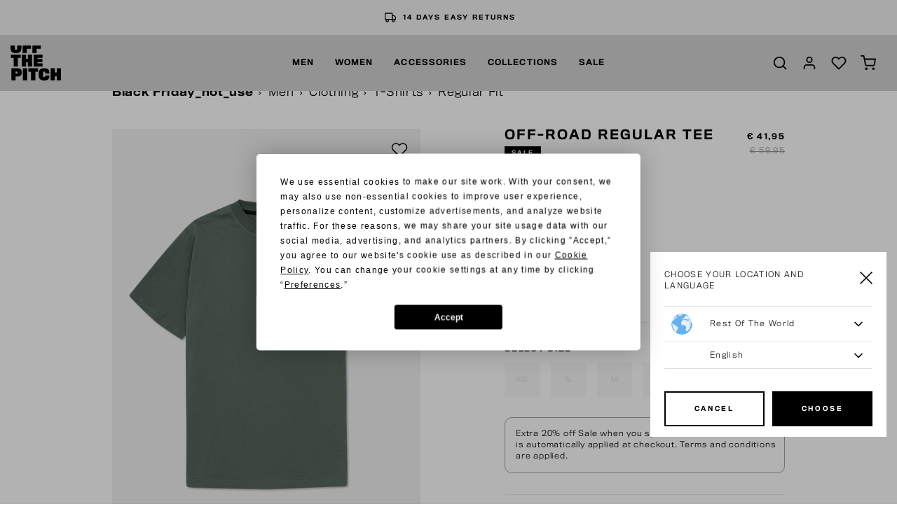

--- FILE ---
content_type: text/html;charset=UTF-8
request_url: https://www.off-the-pitch.com/en/black-friday_not_use/men/clothing/t-shirts/regular-fit/off-road-regular-tee/OTP231032-558.html
body_size: 18589
content:
<!DOCTYPE html>
<html lang="en">
<head>



<script src="https://www.googleoptimize.com/optimize.js?id=OPT-M2GNP2X"></script>
<!-- Google Tag Manager -->
<script>(function(w,d,s,l,i){w[l]=w[l]||[];w[l].push({'gtm.start':
new Date().getTime(),event:'gtm.js'});var f=d.getElementsByTagName(s)[0],
j=d.createElement(s),dl=l!='dataLayer'?'&l='+l:'';j.async=true;j.src=
'https://www.googletagmanager.com/gtm.js?id='+i+dl;f.parentNode.insertBefore(j,f);
})(window,document,'script','dataLayer','GTM-545ZBK');</script>
<!-- End Google Tag Manager -->


<script defer type="text/javascript" src="/on/demandware.static/Sites-otp-EU-Site/-/en/v1764943145736/js/main.js"></script>
<script src="https://cdnjs.cloudflare.com/ajax/libs/tiny-slider/2.9.1/min/tiny-slider.js"></script>
<script src="https://unpkg.com/feather-icons"></script>

    <script defer type="text/javascript" src="/on/demandware.static/Sites-otp-EU-Site/-/en/v1764943145736/js/productDetail.js"
        
        >
    </script>

    <script defer type="text/javascript" src="/on/demandware.static/Sites-otp-EU-Site/-/en/v1764943145736/js/productTile.js"
        
        >
    </script>




<!-- Custom Head script -->

<!-- Custom Head script -->

<!-- TrustBox script -->
<script type="text/javascript" src="//widget.trustpilot.com/bootstrap/v5/tp.widget.bootstrap.min.js" async></script>
<!-- End TrustBox script -->
<script  defer="" type="text/javascript" src="/on/demandware.static/Sites-otp-EU-Site/-/en/v1764943145736/js/script.js"></script>
<meta charset="UTF-8" />
<meta http-equiv="Content-Type" content="text/html; charset=UTF-8" />

<meta http-equiv="X-UA-Compatible" content="IE=edge">

<meta name="viewport" content="width=device-width, initial-scale=1" />


<title>Shop Off-road Regular Tee | Off The Pitch</title>

<meta name="description" content="OTP | shop online for Off-road Regular Tee ✓ Fast Worlwide Delivery ✓ Order before 20:30, shipment starts today*"/>
<meta name="keywords" content="Commerce Cloud Storefront Reference Architecture"/>



    
        <meta name="robots" content="index, follow" />
    

    
        <meta property="og:url" content="https://www.off-the-pitch.com/en/black-friday_not_use/men/clothing/t-shirts/regular-fit/off-road-regular-tee/OTP231032-558.html" />
    



    <link rel="canonical" href="https://www.off-the-pitch.com/en/black-friday_not_use/men/clothing/t-shirts/regular-fit/off-road-regular-tee/OTP231032-558.html"/>



    <link rel="alternate" hreflang="en" href="https://www.off-the-pitch.com/en/black-friday_not_use/men/clothing/t-shirts/regular-fit/off-road-regular-tee/OTP231032-558.html" />

    <link rel="alternate" hreflang="nl-NL" href="https://www.off-the-pitch.com/nl_NL/black-friday_not_use/heren/clothing/t-shirts/regular-fit/off-road-regular-tee/OTP231032-558.html" />

    <link rel="alternate" hreflang="de-DE" href="https://www.off-the-pitch.com/de_DE/black-friday_not_use/men/clothing/t-shirts/regular-fit/off-road-regular-tee/OTP231032-558.html" />

    <link rel="alternate" hreflang="es-ES" href="https://www.off-the-pitch.com/es_ES/black-friday_not_use/men/clothing/t-shirts/regular-fit/off-road-regular-tee/OTP231032-558.html" />


<link rel="apple-touch-icon" sizes="180x180" href="/on/demandware.static/Sites-otp-EU-Site/-/default/dw331aae80/img/favicons/apple-touch-icon.png">
<link rel="icon" type="image/png" sizes="32x32" href="/on/demandware.static/Sites-otp-EU-Site/-/default/dwd2b97c07/img/favicons/favicon-32x32.png">
<link rel="icon" type="image/png" sizes="16x16" href="/on/demandware.static/Sites-otp-EU-Site/-/default/dw5b635aca/img/favicons/favicon-16x16.png">
<link rel="manifest" href="/on/demandware.static/Sites-otp-EU-Site/-/default/dw4a65ae8b/img/favicons/site.webmanifest">
<meta name="msapplication-TileColor" content="#da532c">
<meta name="theme-color" content="#ffffff">

<link rel="stylesheet" href="/on/demandware.static/Sites-otp-EU-Site/-/en/v1764943145736/css/style.css" />

    <link rel="stylesheet" href="/on/demandware.static/Sites-otp-EU-Site/-/en/v1764943145736/css/page-pdp.css"  />




<!-- Marketing Cloud Analytics -->
<script type="text/javascript" src="//510001238.collect.igodigital.com/collect.js"></script>
<!-- End Marketing Cloud Analytics -->


<script src="https://cdnjs.cloudflare.com/ajax/libs/gsap/3.11.3/gsap.min.js"></script>
<script src="https://cdnjs.cloudflare.com/ajax/libs/gsap/3.11.3/ScrollTrigger.min.js"></script>


<script type="text/javascript">//<!--
/* <![CDATA[ (head-active_data.js) */
var dw = (window.dw || {});
dw.ac = {
    _analytics: null,
    _events: [],
    _category: "",
    _searchData: "",
    _anact: "",
    _anact_nohit_tag: "",
    _analytics_enabled: "true",
    _timeZone: "Europe/Amsterdam",
    _capture: function(configs) {
        if (Object.prototype.toString.call(configs) === "[object Array]") {
            configs.forEach(captureObject);
            return;
        }
        dw.ac._events.push(configs);
    },
	capture: function() { 
		dw.ac._capture(arguments);
		// send to CQ as well:
		if (window.CQuotient) {
			window.CQuotient.trackEventsFromAC(arguments);
		}
	},
    EV_PRD_SEARCHHIT: "searchhit",
    EV_PRD_DETAIL: "detail",
    EV_PRD_RECOMMENDATION: "recommendation",
    EV_PRD_SETPRODUCT: "setproduct",
    applyContext: function(context) {
        if (typeof context === "object" && context.hasOwnProperty("category")) {
        	dw.ac._category = context.category;
        }
        if (typeof context === "object" && context.hasOwnProperty("searchData")) {
        	dw.ac._searchData = context.searchData;
        }
    },
    setDWAnalytics: function(analytics) {
        dw.ac._analytics = analytics;
    },
    eventsIsEmpty: function() {
        return 0 == dw.ac._events.length;
    }
};
/* ]]> */
// -->
</script>
<script type="text/javascript">//<!--
/* <![CDATA[ (head-cquotient.js) */
var CQuotient = window.CQuotient = {};
CQuotient.clientId = 'bcxn-otp-EU';
CQuotient.realm = 'BCXN';
CQuotient.siteId = 'otp-EU';
CQuotient.instanceType = 'prd';
CQuotient.locale = 'en';
CQuotient.fbPixelId = '1802654530054998';
CQuotient.activities = [];
CQuotient.cqcid='';
CQuotient.cquid='';
CQuotient.cqeid='';
CQuotient.cqlid='';
CQuotient.apiHost='api.cquotient.com';
/* Turn this on to test against Staging Einstein */
/* CQuotient.useTest= true; */
CQuotient.useTest = ('true' === 'false');
CQuotient.initFromCookies = function () {
	var ca = document.cookie.split(';');
	for(var i=0;i < ca.length;i++) {
	  var c = ca[i];
	  while (c.charAt(0)==' ') c = c.substring(1,c.length);
	  if (c.indexOf('cqcid=') == 0) {
		CQuotient.cqcid=c.substring('cqcid='.length,c.length);
	  } else if (c.indexOf('cquid=') == 0) {
		  var value = c.substring('cquid='.length,c.length);
		  if (value) {
		  	var split_value = value.split("|", 3);
		  	if (split_value.length > 0) {
			  CQuotient.cquid=split_value[0];
		  	}
		  	if (split_value.length > 1) {
			  CQuotient.cqeid=split_value[1];
		  	}
		  	if (split_value.length > 2) {
			  CQuotient.cqlid=split_value[2];
		  	}
		  }
	  }
	}
}
CQuotient.getCQCookieId = function () {
	if(window.CQuotient.cqcid == '')
		window.CQuotient.initFromCookies();
	return window.CQuotient.cqcid;
};
CQuotient.getCQUserId = function () {
	if(window.CQuotient.cquid == '')
		window.CQuotient.initFromCookies();
	return window.CQuotient.cquid;
};
CQuotient.getCQHashedEmail = function () {
	if(window.CQuotient.cqeid == '')
		window.CQuotient.initFromCookies();
	return window.CQuotient.cqeid;
};
CQuotient.getCQHashedLogin = function () {
	if(window.CQuotient.cqlid == '')
		window.CQuotient.initFromCookies();
	return window.CQuotient.cqlid;
};
CQuotient.trackEventsFromAC = function (/* Object or Array */ events) {
try {
	if (Object.prototype.toString.call(events) === "[object Array]") {
		events.forEach(_trackASingleCQEvent);
	} else {
		CQuotient._trackASingleCQEvent(events);
	}
} catch(err) {}
};
CQuotient._trackASingleCQEvent = function ( /* Object */ event) {
	if (event && event.id) {
		if (event.type === dw.ac.EV_PRD_DETAIL) {
			CQuotient.trackViewProduct( {id:'', alt_id: event.id, type: 'raw_sku'} );
		} // not handling the other dw.ac.* events currently
	}
};
CQuotient.trackViewProduct = function(/* Object */ cqParamData){
	var cq_params = {};
	cq_params.cookieId = CQuotient.getCQCookieId();
	cq_params.userId = CQuotient.getCQUserId();
	cq_params.emailId = CQuotient.getCQHashedEmail();
	cq_params.loginId = CQuotient.getCQHashedLogin();
	cq_params.product = cqParamData.product;
	cq_params.realm = cqParamData.realm;
	cq_params.siteId = cqParamData.siteId;
	cq_params.instanceType = cqParamData.instanceType;
	cq_params.locale = CQuotient.locale;
	
	if(CQuotient.sendActivity) {
		CQuotient.sendActivity(CQuotient.clientId, 'viewProduct', cq_params);
	} else {
		CQuotient.activities.push({activityType: 'viewProduct', parameters: cq_params});
	}
};
/* ]]> */
// -->
</script>
<!-- Demandware Apple Pay -->

<style type="text/css">ISAPPLEPAY{display:inline}.dw-apple-pay-button,.dw-apple-pay-button:hover,.dw-apple-pay-button:active{background-color:black;background-image:-webkit-named-image(apple-pay-logo-white);background-position:50% 50%;background-repeat:no-repeat;background-size:75% 60%;border-radius:5px;border:1px solid black;box-sizing:border-box;margin:5px auto;min-height:30px;min-width:100px;padding:0}
.dw-apple-pay-button:after{content:'Apple Pay';visibility:hidden}.dw-apple-pay-button.dw-apple-pay-logo-white{background-color:white;border-color:white;background-image:-webkit-named-image(apple-pay-logo-black);color:black}.dw-apple-pay-button.dw-apple-pay-logo-white.dw-apple-pay-border{border-color:black}</style>


	 


	
	
		<style>

.tile-image, .carousel-img {
aspect-ratio: unset;
}

</style>
	

 
	
</head>
<body class="no-touch">


<!-- Google Tag Manager (noscript) -->
        <noscript><iframe src="https://www.googletagmanager.com/ns.html?id=GTM-545ZBK" height="0" width="0" style="display:none;visibility:hidden"></iframe></noscript>
        <!-- End Google Tag Manager (noscript) -->


<div class="page" data-gtm-enabled="true" data-action="Product-Show" data-querystring="pid=OTP231032-558">










<div class="menu-wrapper menu-js">
    
        <div class="usp-bar-wrapper">
            
	 


	<div class="html-slot-container">
	
		
			<div class="usp-bar">
<div class="usp-slide">
<i data-feather="truck"></i>
<span>
<a>FREE SHIPPING FROM €59,95</a>
</span>
</div>

<div class="usp-slide">
<i data-feather="truck"></i>
<span> 
<a>14 DAYS EASY RETURNS</a> 
</span>
</div>

<div class="usp-slide">
<i data-feather="credit-card"></i>
<span> 
<a>WORLDWIDE FAST DELIVERY</a> </span>
</div>
</div>
		
	
</div>
 
	
        </div>
    
    <div class="menu" role="navigation">
        <a class="logo-link" href="/en/home" title="Commerce Cloud Storefront Reference Architecture Home">
            <svg class="logo" style="height:63px" xmlns="http://www.w3.org/2000/svg" viewBox="0 0 119.73 82.93">
    <title>Off The Pitch Logo</title>
    <rect x="29.25" y="54" width="10.23" height="28.54"/>
    <path d="M19.93,75H4.53v28.53H14.65V94.49s4.2,0,5.28,0c3.08-.11,5.52-.86,7.14-2.48s2.37-3.91,2.37-7.25c0-3.55-.9-6-2.55-7.53S22.91,75,19.93,75ZM19.1,86.31a1.64,1.64,0,0,1-1.69,1H14.58V82.9h2.94a1.55,1.55,0,0,1,1.58,1,4,4,0,0,1,.18,1.29A3,3,0,0,1,19.1,86.31Z" transform="translate(-2.63 -21.03)"/>
    <polygon points="42.34 62.19 48.7 62.19 48.7 82.54 58.89 82.54 58.89 62.19 65.32 62.19 65.32 54 42.34 54 42.34 62.19"/>
    <path d="M84.75,94.78c-.25.79-.86,1.25-2.19,1.25a2.27,2.27,0,0,1-2.3-1.25,19.52,19.52,0,0,1-.46-5.56,19.73,19.73,0,0,1,.43-5,2.12,2.12,0,0,1,2.29-1.4c1.37,0,2,.57,2.23,1.36a12.8,12.8,0,0,1,.25,3h9.87a38.65,38.65,0,0,0-.21-4.41c-.5-4.78-4.13-8-12-8-6.28,0-9.91,2-11.67,5.45-1,1.87-1.58,5.64-1.58,9.09,0,3.69.51,7.79,2,10,1.65,2.76,5,4.63,10.94,4.63,7.83,0,11.31-2.66,12.32-7.47a30.79,30.79,0,0,0,.25-4.63H85A12.83,12.83,0,0,1,84.75,94.78Z" transform="translate(-2.63 -21.03)"/>
    <polygon points="109.68 54 109.68 63.84 105.27 63.84 105.27 54 95.22 54 95.22 82.54 105.27 82.54 105.27 72.84 109.68 72.84 109.68 82.54 119.73 82.54 119.73 54 109.68 54"/>
    <polygon points="75.94 29.35 75.94 21.38 54.83 21.38 54.83 49.92 76.05 49.92 76.05 42.09 63.92 42.09 63.92 39.26 75.47 39.26 75.47 31.93 63.92 31.93 63.92 29.35 75.94 29.35"/>
    <polygon points="51.32 49.92 51.32 21.38 41.27 21.38 41.27 31.65 36.85 31.65 36.85 21.38 26.8 21.38 26.8 49.92 36.85 49.92 36.85 39.8 41.27 39.8 41.27 49.92 51.32 49.92"/>
    <polygon points="7.35 49.92 17.55 49.92 17.55 29.57 23.97 29.57 23.97 21.38 1 21.38 1 29.57 7.35 29.57 7.35 49.92"/>
    <polygon points="61.95 7.89 71.9 7.89 71.9 0 51.87 0 51.87 17.72 61.95 17.72 61.95 7.89"/>
    <path d="M15.63,39.19c7.11,0,11-2.55,12.17-7a30.13,30.13,0,0,0,.86-8c0-1.06,0-2.09-.07-3.08H18.42c.09,1.15.12,2.55.12,3.48a29.37,29.37,0,0,1-.4,5.49c-.32.86-.79,1.47-2.48,1.47-1.54,0-2.08-.5-2.4-1.4a27.09,27.09,0,0,1-.4-5.56c0-1,0-2.34.09-3.48H2.74c-.07,1.09-.11,2.24-.11,3.33a30.72,30.72,0,0,0,.87,8.22C4.75,36.82,8.59,39.19,15.63,39.19Z" transform="translate(-2.63 -21.03)"/>
    <polygon points="38.8 7.89 48.75 7.89 48.75 0 28.72 0 28.72 17.72 38.8 17.72 38.8 7.89"/>
</svg>
        </a>
        
            <ul class="menu-list-desktop">
                
                    <li class="menu-li">
                        <a href="/en/men-1/" data-category-id="Men" class="menu-link">
                            Men
                        </a>
                        
                            
                            <div class="submenu-wrapper submenu-wrapper-js">
    <div class="pre-submenu">
        <ul>
            <li>
                <a href="/en/men-1/" id="Men" class="submenu-title-link">All Men</a>
            </li>
            
                
            
                
                    <li>
                        <a href="/en/men/footwear-1/" id="Footwear" class="submenu-title-link">Footwear</a>
                    </li>
                
            
                
                    <li>
                        <a href="/en/men/wardrobe-essentials/" id="wardrobe_essentials_men" class="submenu-title-link">WARDROBE ESSENTIALS</a>
                    </li>
                
            
        </ul>
    </div>
    
        
            <div class="submenu">
                <a href="/en/men/clothing-1/" id="Clothing" class="submenu-title-link">Clothing</a>
                <ul>
                    
                        <li>
                            <a href="/en/men/clothing/t-shirts-1/" id="T-shirts" class="submenu-link">
                                T-shirts
                            </a>
                        </li>
                    
                        <li>
                            <a href="/en/men/clothing/shirts-1/" id="Shirts" class="submenu-link">
                                Shirts
                            </a>
                        </li>
                    
                        <li>
                            <a href="/en/men/clothing/polos-1/" id="Polo's" class="submenu-link">
                                Polo's
                            </a>
                        </li>
                    
                        <li>
                            <a href="/en/men/clothing/overshirts/" id="Overshirts" class="submenu-link">
                                Overshirts
                            </a>
                        </li>
                    
                        <li>
                            <a href="/en/men/clothing/sweaters-hoodies-1/" id="Sweats and Hoodies" class="submenu-link">
                                Sweaters &amp; Hoodies
                            </a>
                        </li>
                    
                        <li>
                            <a href="/en/men/clothing/bottoms-1/" id="Bottoms" class="submenu-link">
                                Bottoms
                            </a>
                        </li>
                    
                        <li>
                            <a href="/en/men/clothing/jackets-1/" id="Outerwear" class="submenu-link">
                                Jackets
                            </a>
                        </li>
                    
                </ul>
            </div>
        
    
        
    
        
    
</div>

                        
                    </li>
                
                    <li class="menu-li">
                        <a href="/en/women-2/" data-category-id="Women" class="menu-link">
                            Women
                        </a>
                        
                            
                            <div class="submenu-wrapper submenu-wrapper-js">
    <div class="pre-submenu">
        <ul>
            <li>
                <a href="/en/women-2/" id="Women" class="submenu-title-link">All Women</a>
            </li>
            
                
            
        </ul>
    </div>
    
        
            <div class="submenu">
                <a href="/en/women/clothing-1/" id="Clothing-Women" class="submenu-title-link">Clothing</a>
                <ul>
                    
                        <li>
                            <a href="/en/women/clothing/tops-shirts-2/" id="Women-Tops" class="submenu-link">
                                Tops &amp; Shirts
                            </a>
                        </li>
                    
                        <li>
                            <a href="/en/women/clothing/sweaters-hoodies-2/" id="Women-Sweaters" class="submenu-link">
                                Sweaters &amp; Hoodies
                            </a>
                        </li>
                    
                        <li>
                            <a href="/en/women/clothing/jackets-2/" id="Women-Jackets" class="submenu-link">
                                Jackets
                            </a>
                        </li>
                    
                        <li>
                            <a href="/en/women/clothing/bottoms-2/" id="Women-Pants" class="submenu-link">
                                Bottoms
                            </a>
                        </li>
                    
                </ul>
            </div>
        
    
</div>

                        
                    </li>
                
                    <li class="menu-li">
                        <a href="/en/accessories-1/" data-category-id="Accessories" class="menu-link">
                            Accessories
                        </a>
                        
                            
                            <div class="submenu-wrapper submenu-wrapper-js">
    <div class="pre-submenu">
        <ul>
            <li>
                <a href="/en/accessories-1/" id="Accessories" class="submenu-title-link">All Accessories</a>
            </li>
            
                
            
                
            
        </ul>
    </div>
    
        
            <div class="submenu">
                <a href="/en/accessories/headwear/" id="Accessoires_Headwear" class="submenu-title-link">Headwear</a>
                <ul>
                    
                        <li>
                            <a href="/en/accessories/headwear/caps/" id="Accessoires_Headwear_Caps" class="submenu-link">
                                Caps
                            </a>
                        </li>
                    
                        <li>
                            <a href="/en/accessories/headwear/beanies/" id="Accessoires_Headwear_Beanies" class="submenu-link">
                                Beanies
                            </a>
                        </li>
                    
                        <li>
                            <a href="/en/accessories/headwear/hats/" id="Accessoires_Headwear_Hats" class="submenu-link">
                                Hats
                            </a>
                        </li>
                    
                </ul>
            </div>
        
    
        
            <div class="submenu">
                <a href="/en/accessories/other-1/" id="Accessoires overig" class="submenu-title-link">Other</a>
                <ul>
                    
                        <li>
                            <a href="/en/accessories/other/bags/" id="Accessoires_overig_Bags" class="submenu-link">
                                Bags
                            </a>
                        </li>
                    
                        <li>
                            <a href="/en/accessories/other/socks/" id="Accessoires_overig_Socks" class="submenu-link">
                                Socks
                            </a>
                        </li>
                    
                        <li>
                            <a href="/en/accessories/other/scarfs/" id="Accessoires_overig_Scarfs" class="submenu-link">
                                Scarfs
                            </a>
                        </li>
                    
                </ul>
            </div>
        
    
</div>

                        
                    </li>
                
                    <li class="menu-li">
                        <a href="https://www.off-the-pitch.com/en/fw25_drop_two.html" data-category-id="Lookbook" class="menu-link">
                            Collections
                        </a>
                        
                            
                            <div class="submenu-wrapper submenu-wrapper-js">
    <div class="pre-submenu">
        <ul>
            <li>
                <a href="https://www.off-the-pitch.com/en/fw25_drop_two.html" id="Lookbook" class="submenu-title-link">All Collections</a>
            </li>
            
                
                    <li>
                        <a href="https://www.off-the-pitch.com/en/lookbook_fw25_drop_1.html" id="Lookbook_FW25_Drop_1" class="submenu-title-link">FW25 DROP ONE</a>
                    </li>
                
            
                
                    <li>
                        <a href="https://www.off-the-pitch.com/en/fw25_drop_two.html" id="FW25_Drop_two" class="submenu-title-link">FW25 DROP TWO</a>
                    </li>
                
            
                
                    <li>
                        <a href="https://www.off-the-pitch.com/en/FW25_drop_3.html" id="FW25_Drop_three" class="submenu-title-link">FW25 DROP THREE</a>
                    </li>
                
            
                
                    <li>
                        <a href="/en/collections/fullstop-series/" id="Full_stop_collection" class="submenu-title-link">FULLSTOP SERIES</a>
                    </li>
                
            
                
                    <li>
                        <a href="https://www.off-the-pitch.com/en/fw25_wardrobe_essentials.html" id="wardrobe_essentials" class="submenu-title-link">WARDROBE ESSENTIALS</a>
                    </li>
                
            
        </ul>
    </div>
    
        
    
        
    
        
    
        
    
        
    
</div>

                        
                    </li>
                
                    <li class="menu-li">
                        <a href="/en/sale/" data-category-id="Outlet" class="menu-link">
                            Sale
                        </a>
                        
                            
                            <div class="submenu-wrapper submenu-wrapper-js">
    <div class="pre-submenu">
        <ul>
            <li>
                <a href="/en/sale/" id="Outlet" class="submenu-title-link">All Sale</a>
            </li>
            
                
            
                
            
                
            
        </ul>
    </div>
    
        
            <div class="submenu">
                <a href="/en/sale/men/" id="Sale Men" class="submenu-title-link">Men</a>
                <ul>
                    
                        <li>
                            <a href="/en/sale/men/clothing/" id="Sale Men Clothing" class="submenu-link">
                                Clothing
                            </a>
                        </li>
                    
                        <li>
                            <a href="/en/sale/men/footwear/" id="Sale Men Footwear" class="submenu-link">
                                Footwear
                            </a>
                        </li>
                    
                </ul>
            </div>
        
    
        
            <div class="submenu">
                <a href="/en/sale/women/" id="Sale Women" class="submenu-title-link">Women</a>
                <ul>
                    
                        <li>
                            <a href="/en/sale/women/clothing/" id="Sale_Women_Clothing" class="submenu-link">
                                Clothing
                            </a>
                        </li>
                    
                        <li>
                            <a href="/en/sale/women/footwear/" id="Sale Women Footwear" class="submenu-link">
                                Footwear
                            </a>
                        </li>
                    
                </ul>
            </div>
        
    
        
            <div class="submenu">
                <a href="/en/sale/accessories/" id="Sale Accessoires" class="submenu-title-link">Accessories</a>
                <ul>
                    
                        <li>
                            <a href="/en/sale/accessories/caps/" id="sale_accessories_caps" class="submenu-link">
                                Caps
                            </a>
                        </li>
                    
                        <li>
                            <a href="/en/sale/accessories/bags/" id="sale_accessories_bags" class="submenu-link">
                                Bags
                            </a>
                        </li>
                    
                        <li>
                            <a href="/en/sale/accessories/scarves-hats/" id="sale_accessories_scarves-hats" class="submenu-link">
                                Scarves &amp; Hats
                            </a>
                        </li>
                    
                </ul>
            </div>
        
    
</div>

                        
                    </li>
                
            </ul>
        
        <div class="menu-wrapper-r">
            <ul class="menu-list-r">
                
                    <li class="menu-li-r">
                        
                            <button class="toggle-submenu-r toggle-submenu-r-js submenu-closed">
                                <i data-feather="chevron-up" class="feather null"></i>
                            </button>
                        
                        <a href="/en/men-1/"  class="menu-link-r">
                            Men
                        </a>
                        
                            <ul class="submenu-r submenu-r-js">
                                <li>
                                    <a href="/en/men-1/" id="Men" class="submenu-link-r">
                                        All Men
                                    </a>
                                </li>
                                
                                    <li>
                                        <a href="/en/men/clothing-1/" id="Clothing" class="submenu-link-r">Clothing</a>
                                    </li>
                                
                                    <li>
                                        <a href="/en/men/footwear-1/" id="Footwear" class="submenu-link-r">Footwear</a>
                                    </li>
                                
                                    <li>
                                        <a href="/en/men/wardrobe-essentials/" id="wardrobe_essentials_men" class="submenu-link-r">WARDROBE ESSENTIALS</a>
                                    </li>
                                
                            </ul>
                        
                    </li>
                
                    <li class="menu-li-r">
                        
                            <button class="toggle-submenu-r toggle-submenu-r-js submenu-closed">
                                <i data-feather="chevron-up" class="feather null"></i>
                            </button>
                        
                        <a href="/en/women-2/"  class="menu-link-r">
                            Women
                        </a>
                        
                            <ul class="submenu-r submenu-r-js">
                                <li>
                                    <a href="/en/women-2/" id="Women" class="submenu-link-r">
                                        All Women
                                    </a>
                                </li>
                                
                                    <li>
                                        <a href="/en/women/clothing-1/" id="Clothing-Women" class="submenu-link-r">Clothing</a>
                                    </li>
                                
                            </ul>
                        
                    </li>
                
                    <li class="menu-li-r">
                        
                            <button class="toggle-submenu-r toggle-submenu-r-js submenu-closed">
                                <i data-feather="chevron-up" class="feather null"></i>
                            </button>
                        
                        <a href="/en/accessories-1/"  class="menu-link-r">
                            Accessories
                        </a>
                        
                            <ul class="submenu-r submenu-r-js">
                                <li>
                                    <a href="/en/accessories-1/" id="Accessories" class="submenu-link-r">
                                        All Accessories
                                    </a>
                                </li>
                                
                                    <li>
                                        <a href="/en/accessories/headwear/" id="Accessoires_Headwear" class="submenu-link-r">Headwear</a>
                                    </li>
                                
                                    <li>
                                        <a href="/en/accessories/other-1/" id="Accessoires overig" class="submenu-link-r">Other</a>
                                    </li>
                                
                            </ul>
                        
                    </li>
                
                    <li class="menu-li-r">
                        
                            <button class="toggle-submenu-r toggle-submenu-r-js submenu-closed">
                                <i data-feather="chevron-up" class="feather null"></i>
                            </button>
                        
                        <a href="https://www.off-the-pitch.com/en/fw25_drop_two.html"  class="menu-link-r">
                            Collections
                        </a>
                        
                            <ul class="submenu-r submenu-r-js">
                                <li>
                                    <a href="https://www.off-the-pitch.com/en/fw25_drop_two.html" id="Lookbook" class="submenu-link-r">
                                        All Collections
                                    </a>
                                </li>
                                
                                    <li>
                                        <a href="https://www.off-the-pitch.com/en/lookbook_fw25_drop_1.html" id="Lookbook_FW25_Drop_1" class="submenu-link-r">FW25 DROP ONE</a>
                                    </li>
                                
                                    <li>
                                        <a href="https://www.off-the-pitch.com/en/fw25_drop_two.html" id="FW25_Drop_two" class="submenu-link-r">FW25 DROP TWO</a>
                                    </li>
                                
                                    <li>
                                        <a href="https://www.off-the-pitch.com/en/FW25_drop_3.html" id="FW25_Drop_three" class="submenu-link-r">FW25 DROP THREE</a>
                                    </li>
                                
                                    <li>
                                        <a href="/en/collections/fullstop-series/" id="Full_stop_collection" class="submenu-link-r">FULLSTOP SERIES</a>
                                    </li>
                                
                                    <li>
                                        <a href="https://www.off-the-pitch.com/en/fw25_wardrobe_essentials.html" id="wardrobe_essentials" class="submenu-link-r">WARDROBE ESSENTIALS</a>
                                    </li>
                                
                            </ul>
                        
                    </li>
                
                    <li class="menu-li-r">
                        
                            <button class="toggle-submenu-r toggle-submenu-r-js submenu-closed">
                                <i data-feather="chevron-up" class="feather null"></i>
                            </button>
                        
                        <a href="/en/sale/"  class="menu-link-r">
                            Sale
                        </a>
                        
                            <ul class="submenu-r submenu-r-js">
                                <li>
                                    <a href="/en/sale/" id="Outlet" class="submenu-link-r">
                                        All Sale
                                    </a>
                                </li>
                                
                                    <li>
                                        <a href="/en/sale/men/" id="Sale Men" class="submenu-link-r">Men</a>
                                    </li>
                                
                                    <li>
                                        <a href="/en/sale/women/" id="Sale Women" class="submenu-link-r">Women</a>
                                    </li>
                                
                                    <li>
                                        <a href="/en/sale/accessories/" id="Sale Accessoires" class="submenu-link-r">Accessories</a>
                                    </li>
                                
                            </ul>
                        
                    </li>
                
                


                <li class="mb-30"></li>
                <li class="menu-items">
                    









    <button class="menu-btn-r toggle-language-selector-r-js">
        <i data-feather="globe" class="feather null"></i>
        INT | &euro; EUR
    </button>
    <div class="language-selector-r" >
        


<div class="locale-change-popup" data-url="/on/demandware.store/Sites-otp-EU-Site/en/Page-SetLocale"
    data-current-locale="{&quot;countryCode&quot;:&quot;&quot;,&quot;name&quot;:&quot;&quot;,&quot;currencyCode&quot;:&quot;EUR&quot;,&quot;currencySymbol&quot;:&quot;&euro;&quot;,&quot;displayName&quot;:&quot;English&quot;,&quot;language&quot;:&quot;en&quot;,&quot;displayLanguage&quot;:&quot;English&quot;}"
    data-locales="[{&quot;localID&quot;:&quot;en&quot;,&quot;siteID&quot;:&quot;otp-EU&quot;,&quot;country&quot;:&quot;&quot;,&quot;displayCountry&quot;:&quot;&quot;,&quot;currencyCode&quot;:&quot;EUR&quot;,&quot;currencySymbol&quot;:&quot;&euro;&quot;,&quot;displayName&quot;:&quot;English&quot;,&quot;language&quot;:&quot;en&quot;,&quot;displayLanguage&quot;:&quot;English&quot;,&quot;labels&quot;:{&quot;title&quot;:&quot;Choose your location and language&quot;,&quot;confirm&quot;:&quot;Choose&quot;}},{&quot;localID&quot;:&quot;nl_NL&quot;,&quot;siteID&quot;:&quot;otp-EU&quot;,&quot;country&quot;:&quot;NL&quot;,&quot;displayCountry&quot;:&quot;Nederland&quot;,&quot;currencyCode&quot;:&quot;EUR&quot;,&quot;currencySymbol&quot;:&quot;&euro;&quot;,&quot;displayName&quot;:&quot;Nederlands (Nederland)&quot;,&quot;language&quot;:&quot;nl&quot;,&quot;displayLanguage&quot;:&quot;Nederlands&quot;,&quot;labels&quot;:{&quot;title&quot;:&quot;Kies je locatie en taal&quot;,&quot;confirm&quot;:&quot;Kiezen&quot;}},{&quot;localID&quot;:&quot;de_DE&quot;,&quot;siteID&quot;:&quot;otp-EU&quot;,&quot;country&quot;:&quot;DE&quot;,&quot;displayCountry&quot;:&quot;Deutschland&quot;,&quot;currencyCode&quot;:&quot;EUR&quot;,&quot;currencySymbol&quot;:&quot;&euro;&quot;,&quot;displayName&quot;:&quot;Deutsch (Deutschland)&quot;,&quot;language&quot;:&quot;de&quot;,&quot;displayLanguage&quot;:&quot;Deutsch&quot;,&quot;labels&quot;:{&quot;title&quot;:&quot;W&auml;hlen Sie Ihren Standort und Ihre Sprache&quot;,&quot;confirm&quot;:&quot;W&auml;hlen&quot;}},{&quot;localID&quot;:&quot;es_ES&quot;,&quot;siteID&quot;:&quot;otp-EU&quot;,&quot;country&quot;:&quot;ES&quot;,&quot;displayCountry&quot;:&quot;Espa&ntilde;a&quot;,&quot;currencyCode&quot;:&quot;EUR&quot;,&quot;currencySymbol&quot;:&quot;&euro;&quot;,&quot;displayName&quot;:&quot;espa&ntilde;ol (Espa&ntilde;a)&quot;,&quot;language&quot;:&quot;es&quot;,&quot;displayLanguage&quot;:&quot;espa&ntilde;ol&quot;,&quot;labels&quot;:{&quot;title&quot;:&quot;Elige tu ubicaci&oacute;n y tu idioma&quot;,&quot;confirm&quot;:&quot;Escoger&quot;}}]"
    data-suggested-locale="null"
>
    <div class="popup-title">
        <h6>Choose your location and language</h6>
        <img class="js-close-popup" src="/on/demandware.static/Sites-otp-EU-Site/-/default/dwbf563806/img/close.svg" alt="" />
    </div>

    <div class="countries-select">
        
            








<div class="form-group select select-block  country" data-select>
    <button class="select-toggle">
        
            
                
                
            
            
        
            
            
        
            
            
        
            
            
                
                
            
        
        <i class="flag-icon flag-icon-squared flag-icon-round flag-icon-row"></i>Rest of the World
    </button>

    <select class="form-control select-country"
        id="locale-selector-country"
        name=""
        autocomplete=""
        data-error-invalid=""
        data-error-value-missing="This field is required."
        data-error-pattern=""
        data-error-range=""
        data-error-range-min=""
        data-error-range-max=""
        
        
    >
        
            <option id="DE" value="DE" data-object=""  >Deutschland</option>
        
            <option id="ES" value="ES" data-object=""  >Espa&ntilde;a</option>
        
            <option id="NL" value="NL" data-object=""  >Nederland</option>
        
            <option id="" value="" data-object="" selected >Rest of the World</option>
        
    </select>
    <div class="select-menu">
        
            <a class="select-item  " href data-id="DE" data-value="DE">
                <span class="select-item-value"><i class="flag-icon flag-icon-squared flag-icon-round flag-icon-de"></i>Deutschland</span>

                
            </a>
        
            <a class="select-item  " href data-id="ES" data-value="ES">
                <span class="select-item-value"><i class="flag-icon flag-icon-squared flag-icon-round flag-icon-es"></i>Espa&ntilde;a</span>

                
            </a>
        
            <a class="select-item  " href data-id="NL" data-value="NL">
                <span class="select-item-value"><i class="flag-icon flag-icon-squared flag-icon-round flag-icon-nl"></i>Nederland</span>

                
            </a>
        
            <a class="select-item active " href data-id="" data-value="">
                <span class="select-item-value"><i class="flag-icon flag-icon-squared flag-icon-round flag-icon-row"></i>Rest of the World</span>

                
            </a>
        
    </div>
    <span class="error"></span>
    
</div>

            








<div class="form-group select select-block  language" data-select>
    <button class="select-toggle">
        
            
                
                
            
            
                
                
            
        
        English
    </button>

    <select class="form-control select-language"
        id="locale-selector-language"
        name=""
        autocomplete=""
        data-error-invalid=""
        data-error-value-missing="This field is required."
        data-error-pattern=""
        data-error-range=""
        data-error-range-min=""
        data-error-range-max=""
        
        
    >
        
            <option id="en" value="en" data-object="" selected >English</option>
        
    </select>
    <div class="select-menu">
        
            <a class="select-item active " href data-id="en" data-value="en">
                <span class="select-item-value">English</span>

                
            </a>
        
    </div>
    <span class="error"></span>
    
</div>

        
        








<div class="form-group select select-block d-none currency" data-select>
    <button class="select-toggle">
        
            
                
                
            
            
                
                
            
        
        <i class="flag-icon-round">€</i>EUR
    </button>

    <select class="form-control select-currency"
        id="locale-selector-currency"
        name=""
        autocomplete=""
        data-error-invalid=""
        data-error-value-missing="This field is required."
        data-error-pattern=""
        data-error-range=""
        data-error-range-min=""
        data-error-range-max=""
        
        
    >
        
            <option id="EUR" value="EUR" data-object="" selected >EUR</option>
        
    </select>
    <div class="select-menu">
        
            <a class="select-item active " href data-id="EUR" data-value="EUR">
                <span class="select-item-value"><i class="flag-icon-round">€</i>EUR</span>

                
            </a>
        
    </div>
    <span class="error"></span>
    
</div>

    </div>

    <div class="action-buttons">
        <button class="btn m--btn-outline" data-cancel>Cancel</button>
        <button class="btn btn-primary" data-confirm>Choose</button>
    </div>
</div>

    </div>


                    









    <a class="btn-icon-menu" href="https://www.off-the-pitch.com/en/login">
        <i data-feather="user" class="feather null"></i>
    </a>




    <a class="menu-btn-r" href="https://www.off-the-pitch.com/en/login">
        <i data-feather="user" class="feather null"></i>
        Login
    </a>

                    <a class="menu-btn-r" href="https://www.off-the-pitch.com/en/customerservice?page=faq"><i data-feather="help-circle" class="feather null"></i>Customer Service</a>
                </li>
            </ul>
        </div>
        <ul class="icon-menu">
            <li>
                <button class="btn-icon-menu toggle-search-js">
                    <i data-feather="search" class="feather null"></i>
                </button>
                <div class="site-search search">
                    








<form role="search" action="/en/search" method="get" name="simpleSearch" id="simplesearch">
    <div class="search-bar">
        <i data-feather="search" class="feather search-icon"></i>
        <input class="search-field search-field-js"
            type="search"
            name="q"
            value=""
            placeholder="What are you looking for?"
            autocomplete="off"
            aria-label="What are you looking for?" />
        <button class="btn-close-search btn-close-search-js" type="button">
            <i data-feather="x" class="feather reset-search-icon"></i>
        </button>
        <div class="suggestions-wrapper" data-url="/on/demandware.store/Sites-otp-EU-Site/en/SearchServices-GetSuggestions?q="></div>
        <input type="hidden" value="en" name="lang">
    </div>
</form>

                </div>
            </li>
            <li class="desktop-only">
                









    <a class="btn-icon-menu" href="https://www.off-the-pitch.com/en/login">
        <i data-feather="user" class="feather null"></i>
    </a>




    <a class="menu-btn-r" href="https://www.off-the-pitch.com/en/login">
        <i data-feather="user" class="feather null"></i>
        Login
    </a>

            </li>
            
                <li class="mini-wishlist-wrapper" data-action-url="/on/demandware.store/Sites-otp-EU-Site/en/Wishlist-MiniWishlistShow">
                    <a href="/on/demandware.store/Sites-otp-EU-Site/en/Wishlist-Show" class="wishlist-link btn-icon-menu">
                        <i data-feather="heart" class="feather null"></i>
                    </a>
                    <div class="mini-wishlist">
                        <div class="popover wishlist-overlay"></div>
                    </div>
                </li>
            
            <li>
                








<div class="minicart " data-action-url="/on/demandware.store/Sites-otp-EU-Site/en/Cart-MiniCartShow">
    <a class="minicart-link btn-icon-menu" href="https://www.off-the-pitch.com/en/cart" title="View Cart">
        <i data-feather="shopping-cart" class="feather null"></i>
        <span class="minicart-quantity" data-cart-count="0">
            0
        </span>
    </a>
    <div class="popover cart-overlay"></div>
</div>
            </li>
            <li class="mobile-only">
                <button class="hamburger hamburger--spin hamburger-js" type="button">
                    <span class="hamburger-box">
                        <span class="hamburger-inner"></span>
                    </span>
                </button>
            </li>
        </ul>
    </div>
</div>
<div class="observe-this"></div>





    
    
    
    <style class="wishlist-css" data-wishlist-products="[]">
        
    </style>




    

    <script>
        window.pdpGTMData = '\x7b\"discount\":0,\"price\":0,\"item_category0\":\"Black Friday_not_use\",\"item_category1\":\"Men\",\"item_category2\":\"Clothing\",\"item_category3\":\"T\-Shirts\",\"item_category4\":\"Regular Fit\",\"item_id\":\"OTP231032\-558\",\"item_name\":\"Off\-road Regular Tee\",\"item_brand\":\"OTP\",\"item_variant\":\"558\",\"item_size\":\"\",\"currency\":\"EUR\",\"quantity\":1,\"item_group_id\":\"OTP231032\-558\"\x7d';
    </script>

    
    
    
    <!-- CQuotient Activity Tracking (viewProduct-cquotient.js) -->
<script type="text/javascript">//<!--
/* <![CDATA[ */
(function(){
	try {
		if(window.CQuotient) {
			var cq_params = {};
			cq_params.product = {
					id: 'OTP231032',
					sku: '',
					type: 'vgroup',
					alt_id: 'OTP231032-558'
				};
			cq_params.realm = "BCXN";
			cq_params.siteId = "otp-EU";
			cq_params.instanceType = "prd";
			window.CQuotient.trackViewProduct(cq_params);
		}
	} catch(err) {}
})();
/* ]]> */
// -->
</script>
<script type="text/javascript">//<!--
/* <![CDATA[ (viewProduct-active_data.js) */
dw.ac._capture({id: "OTP231032-558", type: "detail"});
/* ]]> */
// -->
</script>
        <div class="container product-detail-container product-detail product-wrapper" data-pid="OTP231032-558" itemscope itemtype="http://schema.org/Product">
            
            <div class="breadcrumb-row mt-40 mb-40">
                <ol class="breadcrumbs" itemscope itemtype="https://schema.org/BreadcrumbList">
    
        <li class="crumb" itemprop="itemListElement" itemscope itemtype="https://schema.org/ListItem">
            
            <a class="breadcrumb-link" itemtype="https://schema.org/Thing" data-category-id="null" itemprop="item" href="/en/black-friday_not_use/">
                <span itemprop="name">Black Friday_not_use</span>
            </a>
            <meta itemprop="position" content="1" />
        </li>
    
        <li class="crumb" itemprop="itemListElement" itemscope itemtype="https://schema.org/ListItem">
            
                <span class="breadcrumb-arrow">›</span>
            
            <a class="breadcrumb-link" itemtype="https://schema.org/Thing" data-category-id="null" itemprop="item" href="/en/black-friday_not_use/men/">
                <span itemprop="name">Men</span>
            </a>
            <meta itemprop="position" content="2" />
        </li>
    
        <li class="crumb" itemprop="itemListElement" itemscope itemtype="https://schema.org/ListItem">
            
                <span class="breadcrumb-arrow">›</span>
            
            <a class="breadcrumb-link" itemtype="https://schema.org/Thing" data-category-id="null" itemprop="item" href="/en/black-friday_not_use/men/clothing/">
                <span itemprop="name">Clothing</span>
            </a>
            <meta itemprop="position" content="3" />
        </li>
    
        <li class="crumb" itemprop="itemListElement" itemscope itemtype="https://schema.org/ListItem">
            
                <span class="breadcrumb-arrow">›</span>
            
            <a class="breadcrumb-link" itemtype="https://schema.org/Thing" data-category-id="null" itemprop="item" href="/en/black-friday_not_use/men/clothing/t-shirts/">
                <span itemprop="name">T-Shirts</span>
            </a>
            <meta itemprop="position" content="4" />
        </li>
    
        <li class="crumb" itemprop="itemListElement" itemscope itemtype="https://schema.org/ListItem">
            
                <span class="breadcrumb-arrow">›</span>
            
            <a class="breadcrumb-link" itemtype="https://schema.org/Thing" data-category-id="null" itemprop="item" href="/en/black-friday_not_use/men/clothing/t-shirts/regular-fit/">
                <span itemprop="name">Regular Fit</span>
            </a>
            <meta itemprop="position" content="5" />
        </li>
    
</ol>
            </div>
            <div class="product-detail-row">
                <div class="carousel-column">
                    <div class="pdp-mobile mb-20">
                        <div class="product-name-price-wrapper">
    <div class="product-name-label-wrapper">
        <h1 class="product-detail-name" itemprop="name">Off-road Regular Tee</h1>
        <span class="product-label ">
    
        
            
                
                    
                        Sale
                    
                
            
        
    
</span>
    </div>
    <div class="prices">
        
        
    <div class="price"  itemprop="offers" itemscope itemtype="http://schema.org/Offer">
        
        <span class="product-price">
    
    
        
        <meta itemprop="priceCurrency" content="EUR" />
        <span class="sales">
            
            
            
                <span class="value" itemprop="price" content="41.95">
            
            
    &euro; 41,95



            </span>
        </span>
    

    
        
        <meta itemprop="priceCurrency" content="EUR" />
        <span class="strike-through list">
            <span class="value" itemprop="price" content="59.95">
                
    &euro; 59,95



            </span>
        </span>
    
</span>
    </div>


    </div>
</div>
                    </div>
                    








<div class="primary-images">
    <div class="product-detail-slider-wrapper">
        
            <button
    class="btn-toggle-wishlist-product js-btn-toggle-wishlist-product"
    data-product-id="OTP231032-558"
    data-add-href="/on/demandware.store/Sites-otp-EU-Site/en/Wishlist-AddProduct"
    data-remove-href="/on/demandware.store/Sites-otp-EU-Site/en/Wishlist-RemoveProduct"
    title="Wishlist"
>
    <i data-feather="heart" class="feather null"></i>
</button>
        
        <div class="product-detail-slider product-detail-slider-js">
            
                
                    <div class="product-detail-slide easyzoom easyzoom--overlay" data-img="0">
                        <a href="https://www.off-the-pitch.com/dw/image/v2/BCXN_PRD/on/demandware.static/-/Sites-otp-master-catalog/default/dwdddaa524/images/hi-res/OTP231032-558_Off_Road_Regular_Tee-1.jpg?sw=1200" data-standard="https://www.off-the-pitch.com/dw/image/v2/BCXN_PRD/on/demandware.static/-/Sites-otp-master-catalog/default/dwdddaa524/images/hi-res/OTP231032-558_Off_Road_Regular_Tee-1.jpg?sw=1200" class="carousel-link">
                            <img class="carousel-img" src="https://www.off-the-pitch.com/dw/image/v2/BCXN_PRD/on/demandware.static/-/Sites-otp-master-catalog/default/dwdddaa524/images/hi-res/OTP231032-558_Off_Road_Regular_Tee-1.jpg?sw=1200" alt="Off-road Regular Tee - 95% Cotton/5% Elastane, Forest Green, hi-res" title="Off-road Regular Tee - 95% Cotton/5% Elastane, Forest Green" itemprop="image" />
                        </a>
                    </div>
                
            
                
                    <div class="product-detail-slide easyzoom easyzoom--overlay" data-img="1">
                        <a href="https://www.off-the-pitch.com/dw/image/v2/BCXN_PRD/on/demandware.static/-/Sites-otp-master-catalog/default/dw30c1b8c8/images/hi-res/OTP231032-558_Off_Road_Regular_Tee-2.jpg?sw=1200" data-standard="https://www.off-the-pitch.com/dw/image/v2/BCXN_PRD/on/demandware.static/-/Sites-otp-master-catalog/default/dw30c1b8c8/images/hi-res/OTP231032-558_Off_Road_Regular_Tee-2.jpg?sw=1200" class="carousel-link">
                            <img class="carousel-img" src="https://www.off-the-pitch.com/dw/image/v2/BCXN_PRD/on/demandware.static/-/Sites-otp-master-catalog/default/dw30c1b8c8/images/hi-res/OTP231032-558_Off_Road_Regular_Tee-2.jpg?sw=1200" alt="Off-road Regular Tee - 95% Cotton/5% Elastane, Forest Green, hi-res" title="Off-road Regular Tee - 95% Cotton/5% Elastane, Forest Green" itemprop="image" />
                        </a>
                    </div>
                
            
                
                    <div class="product-detail-slide easyzoom easyzoom--overlay" data-img="2">
                        <a href="https://www.off-the-pitch.com/dw/image/v2/BCXN_PRD/on/demandware.static/-/Sites-otp-master-catalog/default/dw58be76de/images/hi-res/OTP231032-558_Off_Road_Regular_Tee-3.jpg?sw=1200" data-standard="https://www.off-the-pitch.com/dw/image/v2/BCXN_PRD/on/demandware.static/-/Sites-otp-master-catalog/default/dw58be76de/images/hi-res/OTP231032-558_Off_Road_Regular_Tee-3.jpg?sw=1200" class="carousel-link">
                            <img class="carousel-img" src="https://www.off-the-pitch.com/dw/image/v2/BCXN_PRD/on/demandware.static/-/Sites-otp-master-catalog/default/dw58be76de/images/hi-res/OTP231032-558_Off_Road_Regular_Tee-3.jpg?sw=1200" alt="Off-road Regular Tee - 95% Cotton/5% Elastane, Forest Green, hi-res" title="Off-road Regular Tee - 95% Cotton/5% Elastane, Forest Green" itemprop="image" />
                        </a>
                    </div>
                
            
        </div>
        <button class="close-fullscreen-slider close-fullscreen-slider-js">
            <i data-feather="x" class="feather null"></i>
        </button>
    </div>
    <button class="slider-navigation prev">
        <i data-feather="chevron-left" class="feather null"></i>
    </button>
    <button class="slider-navigation next">
        <i data-feather="chevron-right" class="feather null"></i>
    </button>
    <ul class="dots-navigation dots-list">
        
            <li class="dots-navigation-li thumbnail-navigation-li-js active" data-img="0"></li>
        
            <li class="dots-navigation-li thumbnail-navigation-li-js " data-img="1"></li>
        
            <li class="dots-navigation-li thumbnail-navigation-li-js " data-img="2"></li>
        
    </ul>
</div>
<ul class="thumbnail-navigation thumbnail-list">
    
        <li class="thumbnail-navigation-li thumbnail-navigation-li-js" data-img="0">
            <img class="carousel-img" src="https://www.off-the-pitch.com/dw/image/v2/BCXN_PRD/on/demandware.static/-/Sites-otp-master-catalog/default/dwdddaa524/images/hi-res/OTP231032-558_Off_Road_Regular_Tee-1.jpg?sw=1200" alt="Off-road Regular Tee - 95% Cotton/5% Elastane, Forest Green, hi-res" />
        </li>
    
        <li class="thumbnail-navigation-li thumbnail-navigation-li-js" data-img="1">
            <img class="carousel-img" src="https://www.off-the-pitch.com/dw/image/v2/BCXN_PRD/on/demandware.static/-/Sites-otp-master-catalog/default/dw30c1b8c8/images/hi-res/OTP231032-558_Off_Road_Regular_Tee-2.jpg?sw=1200" alt="Off-road Regular Tee - 95% Cotton/5% Elastane, Forest Green, hi-res" />
        </li>
    
        <li class="thumbnail-navigation-li thumbnail-navigation-li-js" data-img="2">
            <img class="carousel-img" src="https://www.off-the-pitch.com/dw/image/v2/BCXN_PRD/on/demandware.static/-/Sites-otp-master-catalog/default/dw58be76de/images/hi-res/OTP231032-558_Off_Road_Regular_Tee-3.jpg?sw=1200" alt="Off-road Regular Tee - 95% Cotton/5% Elastane, Forest Green, hi-res" />
        </li>
    
</ul>
                </div>
                <div class="product-details-column">
                    <div class="pdp-desktop mb-30">
                        <div class="product-name-price-wrapper">
    <div class="product-name-label-wrapper">
        <div class="product-detail-name" itemprop="name">Off-road Regular Tee</div>
        <span class="product-label ">
    
        
            
                
                    
                        Sale
                    
                
            
        
    
</span>
    </div>
    <div class="prices">
        
        
    <div class="price"  itemprop="offers" itemscope itemtype="http://schema.org/Offer">
        
        <span class="product-price">
    
    
        
        <meta itemprop="priceCurrency" content="EUR" />
        <span class="sales">
            
            
            
                <span class="value" itemprop="price" content="41.95">
            
            
    &euro; 41,95



            </span>
        </span>
    

    
        
        <meta itemprop="priceCurrency" content="EUR" />
        <span class="strike-through list">
            <span class="value" itemprop="price" content="59.95">
                
    &euro; 59,95



            </span>
        </span>
    
</span>
    </div>


    </div>
</div>
                    </div>
                    
    <div class="main-attributes">
        
            
        
    </div>


                    
                    
                        <div data-attr="color" data-length="2.0">
                            
                            


    <div class="attribute">
        <h2 class="color-title color-title-js mb-5">
            
                
            
                
                    Select a color
                    
        </h2>
        <div class="color-variations">
            
                
                    <a href="null" data-color="Forest Green" class=" unselectable" >
                        <span data-attr-value="558" class="color-value swatch-circle swatch-value  unselectable ">
                            <img class="color-variation-img" src="https://www.off-the-pitch.com/dw/image/v2/BCXN_PRD/on/demandware.static/-/Sites-otp-master-catalog/default/dwdddaa524/images/hi-res/OTP231032-558_Off_Road_Regular_Tee-1.jpg?sw=150" alt="" />
                        </span>
                    </a>
                
            
                
                    <a href="null" data-color="Black" class=" unselectable" >
                        <span data-attr-value="998" class="color-value swatch-circle swatch-value  unselectable ">
                            <img class="color-variation-img" src="https://www.off-the-pitch.com/dw/image/v2/BCXN_PRD/on/demandware.static/-/Sites-otp-master-catalog/default/dwe3375134/images/hi-res/OTP231032-998_Off_Road_Regular_Tee-1.jpg?sw=150" alt="" />
                        </span>
                    </a>
                
            
        </div>
    </div>
    <div class="manufacturer-sku mt-25">
        code:
        <span class="manufacturer-sku-js" itemprop="SKU">
            OTP231032-558
        </span>
        <span class="product-id" data-product-id="OTP231032-558" style="display:none;">OTP231032-558</span>
    </div>

                        </div>
                    
                        <div data-attr="size" data-length="6.0">
                            
                                <!-- Quantity Drop Down Menu -->
                                <div class="quantity">
                                    <!-- THIS IS HIDDEN ON THE PAGE, PRODUCT OWNER DOES NOT WANT TO SHOW IT. WE NEED IT IN THE FORM THOUGH -->
<select class="quantity-select custom-select form-control">
    
        <option value="1"
                data-url="/on/demandware.store/Sites-otp-EU-Site/en/Product-Variation?pid=OTP231032-558&amp;quantity=1"
                selected
        >
            1
        </option>
    
        <option value="2"
                data-url="/on/demandware.store/Sites-otp-EU-Site/en/Product-Variation?pid=OTP231032-558&amp;quantity=2"
                
        >
            2
        </option>
    
        <option value="3"
                data-url="/on/demandware.store/Sites-otp-EU-Site/en/Product-Variation?pid=OTP231032-558&amp;quantity=3"
                
        >
            3
        </option>
    
        <option value="4"
                data-url="/on/demandware.store/Sites-otp-EU-Site/en/Product-Variation?pid=OTP231032-558&amp;quantity=4"
                
        >
            4
        </option>
    
        <option value="5"
                data-url="/on/demandware.store/Sites-otp-EU-Site/en/Product-Variation?pid=OTP231032-558&amp;quantity=5"
                
        >
            5
        </option>
    
        <option value="6"
                data-url="/on/demandware.store/Sites-otp-EU-Site/en/Product-Variation?pid=OTP231032-558&amp;quantity=6"
                
        >
            6
        </option>
    
        <option value="7"
                data-url="/on/demandware.store/Sites-otp-EU-Site/en/Product-Variation?pid=OTP231032-558&amp;quantity=7"
                
        >
            7
        </option>
    
        <option value="8"
                data-url="/on/demandware.store/Sites-otp-EU-Site/en/Product-Variation?pid=OTP231032-558&amp;quantity=8"
                
        >
            8
        </option>
    
        <option value="9"
                data-url="/on/demandware.store/Sites-otp-EU-Site/en/Product-Variation?pid=OTP231032-558&amp;quantity=9"
                
        >
            9
        </option>
    
        <option value="10"
                data-url="/on/demandware.store/Sites-otp-EU-Site/en/Product-Variation?pid=OTP231032-558&amp;quantity=10"
                
        >
            10
        </option>
    
        <option value="11"
                data-url="/on/demandware.store/Sites-otp-EU-Site/en/Product-Variation?pid=OTP231032-558&amp;quantity=11"
                
        >
            11
        </option>
    
        <option value="12"
                data-url="/on/demandware.store/Sites-otp-EU-Site/en/Product-Variation?pid=OTP231032-558&amp;quantity=12"
                
        >
            12
        </option>
    
        <option value="13"
                data-url="/on/demandware.store/Sites-otp-EU-Site/en/Product-Variation?pid=OTP231032-558&amp;quantity=13"
                
        >
            13
        </option>
    
        <option value="14"
                data-url="/on/demandware.store/Sites-otp-EU-Site/en/Product-Variation?pid=OTP231032-558&amp;quantity=14"
                
        >
            14
        </option>
    
        <option value="15"
                data-url="/on/demandware.store/Sites-otp-EU-Site/en/Product-Variation?pid=OTP231032-558&amp;quantity=15"
                
        >
            15
        </option>
    
        <option value="16"
                data-url="/on/demandware.store/Sites-otp-EU-Site/en/Product-Variation?pid=OTP231032-558&amp;quantity=16"
                
        >
            16
        </option>
    
        <option value="17"
                data-url="/on/demandware.store/Sites-otp-EU-Site/en/Product-Variation?pid=OTP231032-558&amp;quantity=17"
                
        >
            17
        </option>
    
        <option value="18"
                data-url="/on/demandware.store/Sites-otp-EU-Site/en/Product-Variation?pid=OTP231032-558&amp;quantity=18"
                
        >
            18
        </option>
    
        <option value="19"
                data-url="/on/demandware.store/Sites-otp-EU-Site/en/Product-Variation?pid=OTP231032-558&amp;quantity=19"
                
        >
            19
        </option>
    
        <option value="20"
                data-url="/on/demandware.store/Sites-otp-EU-Site/en/Product-Variation?pid=OTP231032-558&amp;quantity=20"
                
        >
            20
        </option>
    
        <option value="21"
                data-url="/on/demandware.store/Sites-otp-EU-Site/en/Product-Variation?pid=OTP231032-558&amp;quantity=21"
                
        >
            21
        </option>
    
        <option value="22"
                data-url="/on/demandware.store/Sites-otp-EU-Site/en/Product-Variation?pid=OTP231032-558&amp;quantity=22"
                
        >
            22
        </option>
    
        <option value="23"
                data-url="/on/demandware.store/Sites-otp-EU-Site/en/Product-Variation?pid=OTP231032-558&amp;quantity=23"
                
        >
            23
        </option>
    
        <option value="24"
                data-url="/on/demandware.store/Sites-otp-EU-Site/en/Product-Variation?pid=OTP231032-558&amp;quantity=24"
                
        >
            24
        </option>
    
        <option value="25"
                data-url="/on/demandware.store/Sites-otp-EU-Site/en/Product-Variation?pid=OTP231032-558&amp;quantity=25"
                
        >
            25
        </option>
    
</select>

                                </div>
                            
                            


    <div class="attribute">
        <div class="divider mt-30 mb-30"></div>
        <h2 class="product-size-title">
            Select size
            <div class="size-tables">
                <a href="#" class="sizing-table-link sizing-link-js" target="blank">Size Guide</a>
                



            </div>
        </h2>
        <div class="product-sizes">
            
                <div class="product-size">
                    <input type="radio" id="size_XS" class="size-radio select-size options-select" name="product-size" value="null" data-attr-value="XS" disabled  />
                    
                        <label class="product-size-label" for="size_XS">XS</label>
                    
                </div>
            
                <div class="product-size">
                    <input type="radio" id="size_S" class="size-radio select-size options-select" name="product-size" value="null" data-attr-value="S" disabled  />
                    
                        <label class="product-size-label" for="size_S">S</label>
                    
                </div>
            
                <div class="product-size">
                    <input type="radio" id="size_M" class="size-radio select-size options-select" name="product-size" value="null" data-attr-value="M" disabled  />
                    
                        <label class="product-size-label" for="size_M">M</label>
                    
                </div>
            
                <div class="product-size">
                    <input type="radio" id="size_L" class="size-radio select-size options-select" name="product-size" value="null" data-attr-value="L" disabled  />
                    
                        <label class="product-size-label" for="size_L">L</label>
                    
                </div>
            
                <div class="product-size">
                    <input type="radio" id="size_XL" class="size-radio select-size options-select" name="product-size" value="null" data-attr-value="XL" disabled  />
                    
                        <label class="product-size-label" for="size_XL">XL</label>
                    
                </div>
            
                <div class="product-size">
                    <input type="radio" id="size_2XL" class="size-radio select-size options-select" name="product-size" value="null" data-attr-value="2XL" disabled  />
                    
                        <label class="product-size-label" for="size_2XL">2XL</label>
                    
                </div>
            
        </div>
        <div class="size-description size-description-js mt-20">
	
    	<div class="pdp-deal-msg">
<p>Extra 20% off Sale when you spend &euro;120 or more. Discount is automatically applied at checkout. Terms and conditions are applied.</p>
<style type="text/css">.pdp-deal-msg {
padding: 15px 0 15px 15px;
border-radius: 10px;
border: 1px solid #a2a2a2;
}
</style>
</div>
    
</div>
    </div>
    <div class="divider mt-30"></div>

                        </div>
                    
                    
                    <div>
    <label class="availability">
        Availability:
    </label>
    <ul class="list-unstyled availability-msg">
        <li>
            
                <span class="not-available">Sold out</span>
            
        </li>
    </ul>
</div>
                    <input type="hidden" class="add-to-cart-url" value="/on/demandware.store/Sites-otp-EU-Site/en/Cart-AddProduct">
<span class="error-not-selected d-none d-md-block" data-select-size="Select a size"></span>
<button class="add-to-cart mt-15 btn btn-primary w-100" data-pid="OTP231032-558">
    Add to Cart
</button>

<div class="pdp-apple-pay-button">
    

    <isapplepay class="dw-apple-pay-cart" sku="OTP231032-558"></isapplepay>


</div>
                    <div class="product-usps">
                        
	
	<div class="content-asset"><!-- dwMarker="content" dwContentID="ee0dc35cc1e4f72bed65139552" -->
		<div class="pdp-usp">
<i data-feather="truck"></i>
<span>Free shipping from &euro;59.95</span>
</div>

<div class="pdp-usp">
<i data-feather="box"></i>
<span>14 days easy returns</span>
</div>

<div class="pdp-usp">
<i data-feather="check"></i>
<span>Worldwide fast delivery
</span></div>

<div class="pdp-usp">
<i data-feather="credit-card"></i>
<span>Secure payment (Klarna, iDeal, Paypal, Visa, Mastercard)</span>
</div>
<style type="text/css">.pdp-usp {
    margin-top: 10px;
    display: flex;
    align-items: center;
    gap: 6px;
}
</style>
	</div> <!-- End content-asset -->



                    </div>
                    








<div class="product-short-description product-short-description-js ">
    <div class="divider mt-30 mb-35"></div>
    <h2 class="product-description-title mb-10">Product information</h2>
    <div class="product-detail-description product-detail-description-js" itemprop="description">
        Off The Pitch Off-road Regular Fit Tee in Laurel Wreath. This regular-fit T-shirt with a premium 1-by-1 rib collar is an instant summer classic. Featuring a double layered version of our most popular Off-logo printed on the back. Branded with our full-stop logo embroidery on the chest. Made from a cotton elastane blend.
    </div>
    <a href="#" class="more-info-link more-info-link-js mt-15">
        Read more
    </a>
</div>

                </div>
            </div>
        </div>
        <div class="product-recommendation-container">
            <div class="divider m--wide mt-80 mb-70"></div>
            
            

	
<!-- =============== This snippet of JavaScript handles fetching the dynamic recommendations from the remote recommendations server
and then makes a call to render the configured template with the returned recommended products: ================= -->

<script>
(function(){
// window.CQuotient is provided on the page by the Analytics code:
var cq = window.CQuotient;
var dc = window.DataCloud;
var isCQ = false;
var isDC = false;
if (cq && ('function' == typeof cq.getCQUserId)
&& ('function' == typeof cq.getCQCookieId)
&& ('function' == typeof cq.getCQHashedEmail)
&& ('function' == typeof cq.getCQHashedLogin)) {
isCQ = true;
}
if (dc && ('function' == typeof dc.getDCUserId)) {
isDC = true;
}
if (isCQ || isDC) {
var recommender = '[[&quot;product-to-product&quot;]]';
var slotRecommendationType = decodeHtml('RECOMMENDATION');
// removing any leading/trailing square brackets and escaped quotes:
recommender = recommender.replace(/\[|\]|&quot;/g, '');
var separator = '|||';
var slotConfigurationUUID = '941b25bf3619cea8518a037afa';
var contextAUID = decodeHtml('OTP231032');
var contextSecondaryAUID = decodeHtml('');
var contextAltAUID = decodeHtml('OTP231032-558');
var contextType = decodeHtml('vgroup');
var anchorsArray = [];
var contextAUIDs = contextAUID.split(separator);
var contextSecondaryAUIDs = contextSecondaryAUID.split(separator);
var contextAltAUIDs = contextAltAUID.split(separator);
var contextTypes = contextType.split(separator);
var slotName = decodeHtml('product-recommendations-m');
var slotConfigId = decodeHtml('ss21-pdp-new');
var slotConfigTemplate = decodeHtml('slots/recommendation/product/recommendedProductSlider.isml');
if (contextAUIDs.length == contextSecondaryAUIDs.length) {
for (i = 0; i < contextAUIDs.length; i++) {
anchorsArray.push({
id: contextAUIDs[i],
sku: contextSecondaryAUIDs[i],
type: contextTypes[i],
alt_id: contextAltAUIDs[i]
});
}
} else {
anchorsArray = [{id: contextAUID, sku: contextSecondaryAUID, type: contextType, alt_id: contextAltAUID}];
}
var urlToCall = '/on/demandware.store/Sites-otp-EU-Site/en/CQRecomm-Start';
var params = null;
if (isCQ) {
params = {
userId: cq.getCQUserId(),
cookieId: cq.getCQCookieId(),
emailId: cq.getCQHashedEmail(),
loginId: cq.getCQHashedLogin(),
anchors: anchorsArray,
slotId: slotName,
slotConfigId: slotConfigId,
slotConfigTemplate: slotConfigTemplate,
ccver: '1.03'
};
}
// console.log("Recommendation Type - " + slotRecommendationType + ", Recommender Selected - " + recommender);
if (isDC && slotRecommendationType == 'DATA_CLOUD_RECOMMENDATION') {
// Set DC variables for API call
dcIndividualId = dc.getDCUserId();
dcUrl = dc.getDCPersonalizationPath();
if (dcIndividualId && dcUrl && dcIndividualId != '' && dcUrl != '') {
// console.log("Fetching CDP Recommendations");
var productRecs = {};
productRecs[recommender] = getCDPRecs(dcUrl, dcIndividualId, recommender);
cb(productRecs);
}
} else if (isCQ && slotRecommendationType != 'DATA_CLOUD_RECOMMENDATION') {
if (cq.getRecs) {
cq.getRecs(cq.clientId, recommender, params, cb);
} else {
cq.widgets = cq.widgets || [];
cq.widgets.push({
recommenderName: recommender,
parameters: params,
callback: cb
});
}
}
};
function decodeHtml(html) {
var txt = document.createElement("textarea");
txt.innerHTML = html;
return txt.value;
}
function cb(parsed) {
var arr = parsed[recommender].recs;
if (arr && 0 < arr.length) {
var filteredProductIds = '';
for (i = 0; i < arr.length; i++) {
filteredProductIds = filteredProductIds + 'pid' + i + '=' + encodeURIComponent(arr[i].id) + '&';
}
filteredProductIds = filteredProductIds.substring(0, filteredProductIds.length - 1);//to remove the trailing '&'
var formData = 'auid=' + encodeURIComponent(contextAUID)
+ '&scid=' + slotConfigurationUUID
+ '&' + filteredProductIds;
var request = new XMLHttpRequest();
request.open('POST', urlToCall, true);
request.setRequestHeader('Content-type', 'application/x-www-form-urlencoded');
request.onreadystatechange = function() {
if (this.readyState === 4) {
// Got the product data from DW, showing the products now by changing the inner HTML of the DIV:
var divId = 'cq_recomm_slot-' + slotConfigurationUUID;
document.getElementById(divId).innerHTML = this.responseText;
//find and evaluate scripts in response:
var scripts = document.getElementById(divId).getElementsByTagName('script');
if (null != scripts) {
for (var i=0;i<scripts.length;i++) {//not combining script snippets on purpose
var srcScript = document.createElement('script');
srcScript.text = scripts[i].innerHTML;
srcScript.asynch = scripts[i].asynch;
srcScript.defer = scripts[i].defer;
srcScript.type = scripts[i].type;
srcScript.charset = scripts[i].charset;
document.head.appendChild( srcScript );
document.head.removeChild( srcScript );
}
}
}
};
request.send(formData);
request = null;
}
};
})();
</script>
<!-- The DIV tag id below is unique on purpose in case there are multiple recommendation slots on the same .isml page: -->
<div id="cq_recomm_slot-941b25bf3619cea8518a037afa"></div>
<!-- ====================== snippet ends here ======================== -->
 
	
        </div>
    
    <div class="sizing-modal sizing-modal-js">
        <div class="sizing-modal-header">
            <button type="button" class="close-sizing close-sizing-js">
                <i data-feather="x" class="feather null"></i>
            </button>
        </div>
        <div class="sizing-modal-content wysiwyg-content">
            
	
	<div class="content-asset"><!-- dwMarker="content" dwContentID="1431c75887cd6ce64770f97108" -->
		<h2 class="h2">OTP Size Chart</h2><br/>

<p>Measured in CM. To find your right size, please compare your measurements with the specific product size chart below.</p><br/><br/>
<img src="https://www.off-the-pitch.com/on/demandware.static/-/Sites-otp-EU-Library/default/dwee4a78d8/Algemeen/Sizechart/OTP_SIZE_slimfit_shirt.svg" height="150" alt="Size Chart" />

<table class="sizing-table mb-60 mt-20" border="0" cellspacing="0" cellpadding="0">
  <tr>
    <th align="left">SLIM FIT</th>
    <th align="left">XS</th>
    <th align="left">S</th>
    <th align="left">M</th>
    <th align="left">L</th>
    <th align="left">XL</th>
    <th align="left">XXL</th>
  </tr>
  <tr>
    <td>1/2 CHEST</td>
    <td>46</td>
    <td>48</td>
    <td>50</td>
    <td>52</td>
    <td>52</td>
    <td>56</td>
  </tr>
  <tr>
    <td>BODY LENGTH</td>
    <td>70</td>
    <td>72</td>
    <td>74</td>
    <td>76</td>
    <td>78</td>
    <td>80</td>
  </tr>
</table>

<img src="https://www.off-the-pitch.com/on/demandware.static/-/Sites-otp-EU-Library/default/dwdc71984b/Algemeen/Sizechart/OTP_SIZE_regular_shirt.svg" height="150" alt="Size Chart" />
<table class="sizing-table mb-60 mt-20" border="0" cellspacing="0" cellpadding="0">
  <tr>
    <th align="left">REGULAR FIT</th>
    <th align="left">XS</th>
    <th align="left">S</th>
    <th align="left">M</th>
    <th align="left">L</th>
    <th align="left">XL</th>
    <th align="left">XXL</th>
  </tr>
  <tr>
    <td>1/2 CHEST</td>
    <td>54</td>
    <td>56</td>
    <td>58</td>
    <td>60</td>
    <td>62</td>
    <td>64</td>
  </tr>
  <tr>
    <td>BODY LENGTH FRONT</td>
    <td>73</td>
    <td>74</td>
    <td>75</td>
    <td>76</td>
    <td>78</td>
    <td>80</td>
  </tr>
  <tr>
    <td>BODY LENGTH BACK</td>
    <td>74,5</td>
    <td>75,5</td>
    <td>76,5</td>
    <td>77,5</td>
    <td>79,5</td>
    <td>81,5</td>
  </tr>
</table>

<img src="https://www.off-the-pitch.com/on/demandware.static/-/Sites-otp-EU-Library/default/dw93efe1bb/Algemeen/Sizechart/OTP_SIZE_oversized_shirt.svg" height="150" alt="Size Chart" />

<table class="sizing-table mb-60 mt-20" border="0" cellspacing="0" cellpadding="0">
  <tr>
    <th align="left">OVERSIZED FIT</th>
    <th align="left">XS</th>
    <th align="left">S</th>
    <th align="left">M</th>
    <th align="left">L</th>
    <th align="left">XL</th>
    <th align="left">XXL</th>
  </tr>
  <tr>
    <td>1/2 CHEST</td>
    <td>60</td>
    <td>62</td>
    <td>64</td>
    <td>66</td>
    <td>68</td>
    <td>70</td>
  </tr>
  <tr>
    <td>BODY LENGTH</td>
    <td>71</td>
    <td>73</td>
    <td>75</td>
    <td>77</td>
    <td>79</td>
    <td>81</td>
  </tr>
</table>

<img src="https://www.off-the-pitch.com/on/demandware.static/-/Sites-otp-EU-Library/default/dw473993fb/Algemeen/Sizechart/OTP_SIZE_tracksuit_jacket.svg" height="170" alt="Size Chart" />

<table class="sizing-table mb-60 mt-20" border="0" cellspacing="0" cellpadding="0">
  <tr>
    <th align="left">TRACK JACKET</th>
    <th align="left">XS</th>
   <th align="left">S</th>
    <th align="left">M</th>
    <th align="left">L</th>
    <th align="left">XL</th>
   <th align="left">XXL</th>
  </tr>
  <tr>
    <td>1/2 CHEST</td>
    <td>54</td>
    <td>56</td>
    <td>58</td>
    <td>60</td>
    <td>62</td>
    <td>64</td>
  </tr>
  <tr>
    <td>BODY LENGTH</td>
    <td>67</td>
    <td>69</td>
    <td>71</td>
    <td>73</td>
    <td>75</td>
    <td>77</td>
  </tr>
</table>

<img src="https://www.off-the-pitch.com/on/demandware.static/-/Sites-otp-EU-Library/default/dw8b3ef65a/Algemeen/Sizechart/OTP_SIZE_trackpants.svg" height="200" alt="Size Chart" />

<table class="sizing-table mb-60 mt-20" border="0" cellspacing="0" cellpadding="0">
  <tr>
    <th align="left">TRACK PANTS</th>
    <th align="left">XS</th>
    <th align="left">S</th>
    <th align="left">M</th>
    <th align="left">L</th>
    <th align="left">XL</th>
   <th align="left">XXL</th>
  </tr>
  <tr>
    <td>WAIST (ELASTIC)</td>
    <td>71-75</td>
    <td>76-82</td>
    <td>83-90</td>
    <td>91-99</td>
    <td>100-109</td>
    <td>110-121</td>
  </tr>
  <tr>
    <td>HIP</td>
    <td>82-86</td>
    <td>87-93</td>
    <td>94-101</td>
    <td>102-110</td>
    <td>111-119</td>
    <td>120-128</td>
  </tr>
  <tr>
    <td>INSEAM</td>
    <td>72</td>
    <td>73</td>
    <td>74</td>
    <td>75</td>
    <td>76</td>
    <td>77</td>
  </tr>
</table>

<img src="https://www.off-the-pitch.com/on/demandware.static/-/Sites-otp-EU-Library/default/dwa042e190/Algemeen/Sizechart/OTP_SIZE_short.svg" height="150" alt="Size Chart" />

<table class="sizing-table mb-60 mt-20" border="0" cellspacing="0" cellpadding="0">
  <tr>
    <th align="left">SHORTS</th>
    <th align="left">XS</th>
    <th align="left">S</th>
    <th align="left">M</th>
    <th align="left">L</th>
    <th align="left">XL</th>
   <th align="left">XXL</th>
  </tr>
  <tr>
    <td>WAIST (ELASTIC)</td>
    <td>71-75</td>
    <td>76-82</td>
    <td>83-90</td>
    <td>91-99</td>
    <td>100-109</td>
    <td>110-121</td>
  </tr>
  <tr>
    <td>HIP</td>
    <td>82-86</td>
    <td>87-93</td>
    <td>94-101</td>
    <td>102-110</td>
    <td>111-119</td>
    <td>120-128</td>
  </tr>
  <tr>
    <td>INSEAM</td>
    <td>15,5</td>
    <td>16,5</td>
    <td>17,5</td>
    <td>18,5</td>
    <td>19,5</td>
    <td>20,5</td>
  </tr>
</table>

<img src="https://www.off-the-pitch.com/on/demandware.static/-/Sites-otp-EU-Library/default/dw7f26111f/Algemeen/Sizechart/OTP_SIZE_hoodie.svg" height="150" alt="Size Chart" />

<table class="sizing-table mb-60 mt-20" border="0" cellspacing="0" cellpadding="0">
  <tr>
    <th align="left">CREWNECK/HOODIE</th>
    <th align="left">XS</th>
    <th align="left">S</th>
    <th align="left">M</th>
    <th align="left">L</th>
    <th align="left">XL</th>
    <th align="left">XXL</th>
  </tr>
  <tr>
    <td>1/2 CHEST</td>
    <td>52</td>
    <td>54</td>
    <td>56</td>
    <td>58</td>
    <td>60</td>
    <td>62</td>
  </tr>
  <tr>
    <td>BODY LENGTH</td>
    <td>70</td>
    <td>71</td>
    <td>72</td>
    <td>73</td>
    <td>74</td>
    <td>75</td>
  </tr>
</table>


<img src="https://www.off-the-pitch.com/on/demandware.static/-/Sites-otp-EU-Library/default/dwd59f662a/Algemeen/Sizechart/OTP_SIZE_shoes.svg" height="150" alt="Size Chart" /><br/><br/><br/>
<h2 class="h2">Size Chart Footwear</h2><br/>

<table class="sizing-table mb-60 mt-20" border="0" cellspacing="0" cellpadding="0">

<tr>
    <th align="left">EU</th>
    <th align="left">CM</th>
    <th align="left">UK</th>
    <th align="left">US</th>
  </tr>
  <tr>
    <td>39</td>
    <td>24,5</td>
    <td>5</td>
    <td>6</td>
  </tr>
  <tr>
    <td>40</td>
    <td>25,5</td>
    <td>6</td>
    <td>7</td>
  </tr>
  <tr>
    <td>41</td>
    <td>26</td>
    <td>7</td>
    <td>8</td>
  </tr>
  <tr>
    <td>42</td>
    <td>26,5</td>
    <td>8</td>
    <td>9</td>
  </tr>
  <tr>
    <td>43</td>
    <td>27,5</td>
    <td>9</td>
    <td>10</td>
  </tr>
  <tr>
    <td>44</td>
    <td>28</td>
    <td>10</td>
    <td>11</td>
  </tr>
  <tr>
    <td>45</td>
    <td>28,5</td>
    <td>11</td>
    <td>12</td>
  </tr>
  <tr>
    <td>46</td>
    <td>29,5</td>
    <td>12</td>
    <td>13</td>
  </tr>
</table>
	</div> <!-- End content-asset -->



        </div>
        <div class="sizing-modal-footer"></div>
    </div>











<div class="newsletter-divider-wrapper">
    <div class="divider m--wide mt-100 m--newsletter-divider"></div>
</div>










    <div class="newsletter-signup">

        <div class="newsletter-footer-parse-asset d-none">
            
	
	<div class="content-asset"><!-- dwMarker="content" dwContentID="5e192a0323f03462022769edba" -->
		<div class="title-text">BECOME PART OF OUR FAMILY AND UNLOCK YOUR 10% OFF</div>

<div class="description-text">Sign up for our newsletter and stay up to date for new products.</div>

<div class="success-text"><span style="color:#16a085;">Thanks for joining the OTP-Family!</span></div>
	</div> <!-- End content-asset -->



        </div>

        <div class="newsletter-title js-newsletter-footer-title">
        </div>

        <div class="newsletter-form-wrapper">
            <div class="newsletter-form validate newsletter-form-js">
                <input class="newsletter-target-js" type="hidden" value="/en/newsletter">
                <input type="email" value="" class="newsletter-input newsletter-input-js" placeholder="Email address">
                <button type="button" class="btn m--newsletter submit-email-js">
                    <svg xmlns="http://www.w3.org/2000/svg" width="24" height="24" viewBox="0 0 24 24" fill="none" stroke="currentColor" stroke-width="2" stroke-linecap="round" stroke-linejoin="round" class="feather feather-send"><line x1="22" y1="2" x2="11" y2="13"></line><polygon points="22 2 15 22 11 13 2 9 22 2"></polygon></svg>
                </button>
            </div>
        </div>

        <div class="newsletter-description js-newsletter-footer-description">
        </div>

		<div class="newsletter-subscribed-message d-none pb-10 pt-10 js-newsletter-footer-success-msg">
		</div>
    </div>




<footer class="site-footer">
    <div class="footer-container">
        <div class="footer-row footer-top-row">
            <div class="footer-column">
                <div class="footer-list help-info-list">
                    
	
	<div class="content-asset"><!-- dwMarker="content" dwContentID="e67cff71ad8d42e311d1947e0c" -->
		<div class="footer-title mb-10">
                    Help &amp; info
                </div>
<a href="https://www.off-the-pitch.com/en/customerservice?page=faq" class="footer-link">FAQ</a>
<a href="https://www.off-the-pitch.com/en/customerservice?page=returns" class="footer-link">Returns</a>
<a href="https://www.off-the-pitch.com/en/customerservice?page=shipping" class="footer-link">Shipping</a>
<a href="https://www.off-the-pitch.com/en/customerservice?page=contact" class="footer-link">Contact</a>
<a href="https://www.off-the-pitch.com/en/press.html" class="footer-link">Press</a>
<a href="https://www.off-the-pitch.com/en/about-offthepitch.html" class="footer-link">About Off The Pitch</a>
	</div> <!-- End content-asset -->



                </div>
                <div class="responsive-divider"></div>
            </div>
            <div class="footer-column">
                <div class="footer-list">
                    
	
	<div class="content-asset"><!-- dwMarker="content" dwContentID="39fa826fde4ca48b7e264454e9" -->
		<div class="footer-title mb-10">Collections</div>

<p><a class="footer-link" href="https://www.off-the-pitch.com/en/new-arrivals/">Fall Winter '25</a> <a class="footer-link" href="https://www.off-the-pitch.com/en/men-1/">Men</a> <a class="footer-link" href="https://www.off-the-pitch.com/en/women-2/">Women</a> <a class="footer-link" href="https://www.off-the-pitch.com/en/accessories-1/">Accessories</a></p>
	</div> <!-- End content-asset -->



                </div>
                <div class="responsive-divider"></div>
            </div>
            <div class="footer-column footer-social-column">
                <div class="footer-social-icons">
                    
	
	<div class="content-asset"><!-- dwMarker="content" dwContentID="9c5db0b0dd7b3f782681651a37" -->
		<div style="text-align: center;">&nbsp;</div>
<style type="text/css">@media screen and (max-width: 600px) {
.usp-slide a {
letter-spacing:1px;
}
}

.usp-bar-wrapper {
background-color: #000;
color:white;
display:flex!important;
}

.usp-bar-wrapper a {
color:white;
}

.newsletter-signup {
    margin-top: 0 !important;
}

.newsletter-description {
display: none;
}

.newsletter-title {
line-height: 1.1;
font-size: 13px;
}

.plp-tile .product-label, .product-tile .product-label, .product-carousel .product-label {
color:black!important;
background-color:white !important;
position:absolute!important;
margin-bottom:0px!important;
border:none!important;
width:auto!important;
padding: 10px 10px!important;
top: 10px!important;
left:0px!important;
}

.product-detail-row .product-label {
color:white!important;
background-color:black!important;
border:none!important;
}

   @media screen and (max-width: 600px) {
.plp-tile .product-label {
height: 18px!important;
}
}

.product-name-label-wrapper .product-label {
    width: auto;
    padding: 6px 10px;
    max-width: fit-content;
    display:unset;
}

#Lookbook {
    display:none;
}

.pre-submenu {
    border-right: none;
}

#product-search-results {
max-width: 1600px;
}

.product-listing-container {
margin-top: 80px;
}

.logo {
  height: 50px!important;
}

   @media screen and (max-width: 600px) {
.product-listing-container {
margin-top: 40px;
}
}

.pre-submenu {
border-right:1px solid grey;
padding-right:10px;
margin-right:20px;
padding-left:10px;
}

.menu {
background-color: #d2d2d2
}

.menu-wrapper {
box-shadow: none;
}

.usp-bar {
background-color: #f2f2f2;
}

.usp-bar-wrapper a {
color: black!important;
}

.submenu-wrapper {
background-color: #d2d2d2;
}

.mt-100 {
    margin-top: 0px!important;
}


</style>
	</div> <!-- End content-asset -->



                </div>
                <div class="responsive-divider"></div>
            </div>
        </div>
        <div class="footer-row mb-10">
            <div class="footer-column footer-trustpilot">
                
	
	<div class="content-asset"><!-- dwMarker="content" dwContentID="367634289be3fb341e642b5013" -->
		<div style="text-align: center; margin-bottom:30px; margin-top:20px;">
<a href="https://www.instagram.com/off_thepitch/" target="_blank" class="footer-social-link">
    <i data-feather="instagram"></i>
</a>

<a href="https://www.facebook.com/weareotp" target="_blank" class="footer-social-link">
    <i data-feather="facebook"></i>
</a>

<a href="https://www.linkedin.com/company/off-the-pitch-streetwear/" target="_blank" class="footer-social-link">
    <i data-feather="linkedin"></i>
</a>

<a href="https://www.tiktok.com/@off_thepitch" target="_blank" class="footer-social-link">
<img height="21" width="21"; src="https://www.off-the-pitch.com/on/demandware.static/-/Sites-otp-EU-Library/default/dw665f02c8/Algemeen/Logo/tiktok_WHITE.svg"/>
</a>

</div>
	</div> <!-- End content-asset -->



            </div>
        </div>
    </div>
    <div class="footer-row footer-locale-copyright">
        <div class="footer-column footer-copyright">
            &copy;
            2025
            Off The Pitch All rights reserved
        </div>
        <div class="desktop-country-selector">
            
    <div class="desktop-only btn-icon-menu dropdown language-switch" onclick="$('#locale-change-modal').modal();" tabindex="0">
        <span class="chosen-language" id="dropdownCountrySelector" data-toggle="dropdown" aria-haspopup="true" aria-expanded="false">
            <i class="flag-icon flag-icon-squared flag-icon-round flag-icon-row"></i>
            <input type="hidden" class="js-currency-symbol" value="&euro;">
            <span class="country-short">
                INT | &euro; EUR
            </span>
        </span>
    </div>

    <div class="modal fade" id="locale-change-modal">
        <div class="modal-dialog">
            <div class="modal-content">
                


<div class="locale-change-popup" data-url="/on/demandware.store/Sites-otp-EU-Site/en/Page-SetLocale"
    data-current-locale="{&quot;countryCode&quot;:&quot;&quot;,&quot;name&quot;:&quot;&quot;,&quot;currencyCode&quot;:&quot;EUR&quot;,&quot;currencySymbol&quot;:&quot;&euro;&quot;,&quot;displayName&quot;:&quot;English&quot;,&quot;language&quot;:&quot;en&quot;,&quot;displayLanguage&quot;:&quot;English&quot;}"
    data-locales="[{&quot;localID&quot;:&quot;en&quot;,&quot;siteID&quot;:&quot;otp-EU&quot;,&quot;country&quot;:&quot;&quot;,&quot;displayCountry&quot;:&quot;&quot;,&quot;currencyCode&quot;:&quot;EUR&quot;,&quot;currencySymbol&quot;:&quot;&euro;&quot;,&quot;displayName&quot;:&quot;English&quot;,&quot;language&quot;:&quot;en&quot;,&quot;displayLanguage&quot;:&quot;English&quot;,&quot;labels&quot;:{&quot;title&quot;:&quot;Choose your location and language&quot;,&quot;confirm&quot;:&quot;Choose&quot;}},{&quot;localID&quot;:&quot;nl_NL&quot;,&quot;siteID&quot;:&quot;otp-EU&quot;,&quot;country&quot;:&quot;NL&quot;,&quot;displayCountry&quot;:&quot;Nederland&quot;,&quot;currencyCode&quot;:&quot;EUR&quot;,&quot;currencySymbol&quot;:&quot;&euro;&quot;,&quot;displayName&quot;:&quot;Nederlands (Nederland)&quot;,&quot;language&quot;:&quot;nl&quot;,&quot;displayLanguage&quot;:&quot;Nederlands&quot;,&quot;labels&quot;:{&quot;title&quot;:&quot;Kies je locatie en taal&quot;,&quot;confirm&quot;:&quot;Kiezen&quot;}},{&quot;localID&quot;:&quot;de_DE&quot;,&quot;siteID&quot;:&quot;otp-EU&quot;,&quot;country&quot;:&quot;DE&quot;,&quot;displayCountry&quot;:&quot;Deutschland&quot;,&quot;currencyCode&quot;:&quot;EUR&quot;,&quot;currencySymbol&quot;:&quot;&euro;&quot;,&quot;displayName&quot;:&quot;Deutsch (Deutschland)&quot;,&quot;language&quot;:&quot;de&quot;,&quot;displayLanguage&quot;:&quot;Deutsch&quot;,&quot;labels&quot;:{&quot;title&quot;:&quot;W&auml;hlen Sie Ihren Standort und Ihre Sprache&quot;,&quot;confirm&quot;:&quot;W&auml;hlen&quot;}},{&quot;localID&quot;:&quot;es_ES&quot;,&quot;siteID&quot;:&quot;otp-EU&quot;,&quot;country&quot;:&quot;ES&quot;,&quot;displayCountry&quot;:&quot;Espa&ntilde;a&quot;,&quot;currencyCode&quot;:&quot;EUR&quot;,&quot;currencySymbol&quot;:&quot;&euro;&quot;,&quot;displayName&quot;:&quot;espa&ntilde;ol (Espa&ntilde;a)&quot;,&quot;language&quot;:&quot;es&quot;,&quot;displayLanguage&quot;:&quot;espa&ntilde;ol&quot;,&quot;labels&quot;:{&quot;title&quot;:&quot;Elige tu ubicaci&oacute;n y tu idioma&quot;,&quot;confirm&quot;:&quot;Escoger&quot;}}]"
    data-suggested-locale="null"
>
    <div class="popup-title">
        <h6>Choose your location and language</h6>
        <img class="js-close-popup" src="/on/demandware.static/Sites-otp-EU-Site/-/default/dwbf563806/img/close.svg" alt="" />
    </div>

    <div class="countries-select">
        
            








<div class="form-group select select-block  country" data-select>
    <button class="select-toggle">
        
            
                
                
            
            
        
            
            
        
            
            
        
            
            
                
                
            
        
        <i class="flag-icon flag-icon-squared flag-icon-round flag-icon-row"></i>Rest of the World
    </button>

    <select class="form-control select-country"
        id="locale-selector-country"
        name=""
        autocomplete=""
        data-error-invalid=""
        data-error-value-missing="This field is required."
        data-error-pattern=""
        data-error-range=""
        data-error-range-min=""
        data-error-range-max=""
        
        
    >
        
            <option id="DE" value="DE" data-object=""  >Deutschland</option>
        
            <option id="ES" value="ES" data-object=""  >Espa&ntilde;a</option>
        
            <option id="NL" value="NL" data-object=""  >Nederland</option>
        
            <option id="" value="" data-object="" selected >Rest of the World</option>
        
    </select>
    <div class="select-menu">
        
            <a class="select-item  " href data-id="DE" data-value="DE">
                <span class="select-item-value"><i class="flag-icon flag-icon-squared flag-icon-round flag-icon-de"></i>Deutschland</span>

                
            </a>
        
            <a class="select-item  " href data-id="ES" data-value="ES">
                <span class="select-item-value"><i class="flag-icon flag-icon-squared flag-icon-round flag-icon-es"></i>Espa&ntilde;a</span>

                
            </a>
        
            <a class="select-item  " href data-id="NL" data-value="NL">
                <span class="select-item-value"><i class="flag-icon flag-icon-squared flag-icon-round flag-icon-nl"></i>Nederland</span>

                
            </a>
        
            <a class="select-item active " href data-id="" data-value="">
                <span class="select-item-value"><i class="flag-icon flag-icon-squared flag-icon-round flag-icon-row"></i>Rest of the World</span>

                
            </a>
        
    </div>
    <span class="error"></span>
    
</div>

            








<div class="form-group select select-block  language" data-select>
    <button class="select-toggle">
        
            
                
                
            
            
                
                
            
        
        English
    </button>

    <select class="form-control select-language"
        id="locale-selector-language"
        name=""
        autocomplete=""
        data-error-invalid=""
        data-error-value-missing="This field is required."
        data-error-pattern=""
        data-error-range=""
        data-error-range-min=""
        data-error-range-max=""
        
        
    >
        
            <option id="en" value="en" data-object="" selected >English</option>
        
    </select>
    <div class="select-menu">
        
            <a class="select-item active " href data-id="en" data-value="en">
                <span class="select-item-value">English</span>

                
            </a>
        
    </div>
    <span class="error"></span>
    
</div>

        
        








<div class="form-group select select-block d-none currency" data-select>
    <button class="select-toggle">
        
            
                
                
            
            
                
                
            
        
        <i class="flag-icon-round">€</i>EUR
    </button>

    <select class="form-control select-currency"
        id="locale-selector-currency"
        name=""
        autocomplete=""
        data-error-invalid=""
        data-error-value-missing="This field is required."
        data-error-pattern=""
        data-error-range=""
        data-error-range-min=""
        data-error-range-max=""
        
        
    >
        
            <option id="EUR" value="EUR" data-object="" selected >EUR</option>
        
    </select>
    <div class="select-menu">
        
            <a class="select-item active " href data-id="EUR" data-value="EUR">
                <span class="select-item-value"><i class="flag-icon-round">€</i>EUR</span>

                
            </a>
        
    </div>
    <span class="error"></span>
    
</div>

    </div>

    <div class="action-buttons">
        <button class="btn m--btn-outline" data-cancel>Cancel</button>
        <button class="btn btn-primary" data-confirm>Choose</button>
    </div>
</div>

            </div>
        </div>
    </div>


        </div>
    </div>
</footer>
<button class="sticky-add-to-cart btn btn-primary w-100">Add to Cart</button>

</div>











<div class="newsletter-parse-asset" style="display: none;">
    
	
	<div class="content-asset"><!-- dwMarker="content" dwContentID="acfd30c02325279d8371210bd2" -->
		<div class="top-text">
<h2><strong><span style="font-size:12px;">BECOME PART OF OUR FAMILY AND UNLOCK YOUR 10% OFF</span></strong></h2>

<p class="mb-50">Do you want to be the first to know the latest news? Sign up now and receive a 10% discount on your first purchase.</p>
</div>

<div class="newsletter-image"><img alt="" height="338" src="https://www.off-the-pitch.com/on/demandware.static/-/Sites-otp-EU-Library/default/dw05e27dc4/Algemeen/Newsletter/NEWSLETTER_MEN_WOMEN_BANNER_3200x1800.jpg/" title="" width="600" /></div>

<div class="footer-text">
<p class="mt-20">By signing up, I agree to the<a href="https://www.off-the-pitch.com/en/customerservice?page=privacy-policy"> OTP Privacy Policy</a> and to receive newsletter emails.</p>
</div>

<div class="success-text">
<p class="mt-10">Thank you for joining.<br />
We get in touch with you very soon!</p>
</div>
	</div> <!-- End content-asset -->



</div>

<div class="modal fade js-newsletter-popup" id="newsletter-popup" tabindex="-1" role="dialog" aria-labelledby="newsletterPopupModal">
    <div class="modal-dialog newsletter-popup__container" role="document">
        <div class="modal-content">
            <div class="modal-header">
                <button type="button" class="close newsletter-popup__close js-close-newsletter-modal" data-dismiss="modal" aria-label="Close"><span aria-hidden="true">&times;</span></button>
            </div>

            <div class="modal-body newsletter-popup__content">
                <div class="newsletter-popup__success-confirmation js-newsletter-popup__success-confirmation">
                    <div class="js-newsletter-popup-success-msg"></div>
                </div>

                <div class="newsletter-popup__body">
                    <div class="newsletter-popup__top js-newsletter-popup-top">
                    </div>

                    <form class="newsletter-popup__form" role="form" data-action="/en/newsletter">
                        <div class="form-group required mb-15">
                            <input type="email" name="email" id="js-newsletter-popup-email" value="" class="text-input form-control email-field required" required placeholder="Enter your email address here"/>
                            <div class="invalid-feedback"></div>
                        </div>

                        <button type="submit" class="btn m--small newsletter-popup__button js-subscribe-popup-btn">Subscribe</button>
                        <input type="hidden" name="campaignID" value="null"/>
                    </form>
                    
                    <p class="newsletter-popup__bottom js-newsletter-popup-bottom">
                    </p>
                    
                </div>
                
                <div class="newsletter-popup__image js-newsletter-popup-image">
                </div>
            </div>
        </div>
    </div>
</div>


<div class="error-messaging"></div>
<div class="modal-background"></div>




<!-- Marketing Cloud Analytics - cached -->
<script type="text/javascript">
try {
	typeof _etmc !== 'undefined' && _etmc.push(['setOrgId', "510001238" ]);
} catch (e) { console.error(e); }
function mccEventLoader() {
	try { if (typeof _etmc !== 'undefined') {
		$( document ).ajaxSuccess(function(event, request, settings, data) {
			if (settings.dataTypes.indexOf('json') > -1) {
				if (data && '__mccEvents' in data && Array.isArray(data.__mccEvents)) {
					data.__mccEvents.forEach(function mccEvent(mccEvent){_etmc.push(mccEvent);});
				}
			}
		});
		document.removeEventListener('DOMContentLoaded', mccEventLoader);
	} } catch (e) { console.error(e); }
};
if (document.readyState === 'complete') {
	mccEventLoader();
} else {
	document.addEventListener('DOMContentLoaded', mccEventLoader);
}
</script>
<!-- End Marketing Cloud Analytics - cached -->
<!-- Marketing Cloud Analytics - noncached -->
<script type="text/javascript">
try {
	typeof _etmc !== 'undefined' && _etmc.push(["setUserInfo",{"email":"abvW9bf7EjhMH5Toz374VuMwhu","locale":"en"}]);
	typeof _etmc !== 'undefined' && _etmc.push(["trackPageView",{"item":"OTP231032-558"}]);
} catch (e) { console.error(e); }
</script>
<!-- End Marketing Cloud Analytics - noncached -->

<span class="api-true  tracking-consent" 
    data-caOnline="true"
    data-url="/on/demandware.store/Sites-otp-EU-Site/en/ConsentTracking-GetContent?cid=tracking_hint"
    data-reject="/en/consentapprove?consent=false"
    data-accept="/en/consentapprove?consent=true"
    data-acceptText="Yes"
    data-rejectText="No"
    data-heading="Cookies Off The Pitch"
    ></span>



    <script>
        if (!window.dw) dw = {};
        window.dw.applepayversion = 14;
        window.dw.applepayoriginal = window.dw.applepay;
        window.dw.applepayresource = "Betaal met";
        Object.defineProperty(window.dw, 'applepay', {
            enumerable: true,
            get() {
                return null;
            },
            set(newValue) {
                window.dw.applepayoriginal = newValue;
            }
        });
    </script>
    <script defer="defer" src="/on/demandware.static/Sites-otp-EU-Site/-/en/v1764943145736/js/applepay.js"></script>



	 

	
<!-- Demandware Analytics code 1.0 (body_end-analytics-tracking-asynch.js) -->
<script type="text/javascript">//<!--
/* <![CDATA[ */
function trackPage() {
    try{
        var trackingUrl = "https://www.off-the-pitch.com/on/demandware.store/Sites-otp-EU-Site/en/__Analytics-Start";
        var dwAnalytics = dw.__dwAnalytics.getTracker(trackingUrl);
        if (typeof dw.ac == "undefined") {
            dwAnalytics.trackPageView();
        } else {
            dw.ac.setDWAnalytics(dwAnalytics);
        }
    }catch(err) {};
}
/* ]]> */
// -->
</script>
<script type="text/javascript" src="/on/demandware.static/Sites-otp-EU-Site/-/en/v1764943145736/internal/jscript/dwanalytics-22.2.js" async="async" onload="trackPage()"></script>
<!-- Demandware Active Data (body_end-active_data.js) -->
<script src="/on/demandware.static/Sites-otp-EU-Site/-/en/v1764943145736/internal/jscript/dwac-21.7.js" type="text/javascript" async="async"></script><!-- CQuotient Activity Tracking (body_end-cquotient.js) -->
<script src="https://cdn.cquotient.com/js/v2/gretel.min.js" type="text/javascript" async="async"></script>
<!-- Demandware Apple Pay -->
<script type="text/javascript">//<!--
/* <![CDATA[ */
if (!window.dw) dw = {};
dw.applepay = {"action":{"cancel":"https:\/\/www.off-the-pitch.com\/on\/demandware.store\/Sites-otp-EU-Site\/en\/__SYSTEM__ApplePay-Cancel","getRequest":"https:\/\/www.off-the-pitch.com\/on\/demandware.store\/Sites-otp-EU-Site\/en\/__SYSTEM__ApplePay-GetRequest","onshippingcontactselected":"https:\/\/www.off-the-pitch.com\/on\/demandware.store\/Sites-otp-EU-Site\/en\/__SYSTEM__ApplePay-ShippingContactSelected","onpaymentmethodselected":"https:\/\/www.off-the-pitch.com\/on\/demandware.store\/Sites-otp-EU-Site\/en\/__SYSTEM__ApplePay-PaymentMethodSelected","onvalidatemerchant":"https:\/\/www.off-the-pitch.com\/on\/demandware.store\/Sites-otp-EU-Site\/en\/__SYSTEM__ApplePay-ValidateMerchant","onpaymentauthorized":"https:\/\/www.off-the-pitch.com\/on\/demandware.store\/Sites-otp-EU-Site\/en\/__SYSTEM__ApplePay-PaymentAuthorized","prepareBasket":"https:\/\/www.off-the-pitch.com\/on\/demandware.store\/Sites-otp-EU-Site\/en\/__SYSTEM__ApplePay-PrepareBasket","onshippingmethodselected":"https:\/\/www.off-the-pitch.com\/on\/demandware.store\/Sites-otp-EU-Site\/en\/__SYSTEM__ApplePay-ShippingMethodSelected"},"inject":{"directives":[{"css":"dw-apple-pay-button","query":"ISAPPLEPAY","action":"replace","copy":true}]}};
/* ]]> */
// -->
</script>
<script type="text/javascript" src="/on/demandware.static/Sites-otp-EU-Site/-/en/v1764943145736/internal/jscript/applepay.js" async="true"></script>
</body>
</html>



--- FILE ---
content_type: text/html;charset=UTF-8
request_url: https://www.off-the-pitch.com/on/demandware.store/Sites-otp-EU-Site/en/CQRecomm-Start
body_size: 5104
content:
    <h2 class="h2 mb-30">You might also like</h2>

<div class="product-carousel">
    <div class="carousel-js slider">
        
            <div class="slide">
                <!-- CQuotient Activity Tracking (viewReco-cquotient.js) -->
<script type="text/javascript">//<!--
/* <![CDATA[ */
(function(){
try {
	if(window.CQuotient) {
		var cq_params = {};
		cq_params.cookieId = window.CQuotient.getCQCookieId();
		cq_params.userId = window.CQuotient.getCQUserId();
		cq_params.emailId = CQuotient.getCQHashedEmail();
		cq_params.loginId = CQuotient.getCQHashedLogin();
		cq_params.accumulate = true;
		cq_params.products = [{
			id: 'OTP243020',
			sku: '',
			type: 'vgroup',
			alt_id: 'OTP243020-998'
		}];
		cq_params.recommenderName = 'product-to-product';
		cq_params.realm = "BCXN";
		cq_params.siteId = "otp-EU";
		cq_params.instanceType = "prd";
		cq_params.locale = window.CQuotient.locale;
		cq_params.slotId = 'product-recommendations-m';
		cq_params.slotConfigId = 'ss21-pdp-new';
		cq_params.slotConfigTemplate = 'slots\/recommendation\/product\/recommendedProductSlider.isml';
		if(window.CQuotient.sendActivity)
			window.CQuotient.sendActivity( CQuotient.clientId, 'viewReco', cq_params );
		else
			window.CQuotient.activities.push( {activityType: 'viewReco', parameters: cq_params} );
	}
} catch(err) {}
})();
/* ]]> */
// -->
</script>
<script type="text/javascript">//<!--
/* <![CDATA[ (viewProduct-active_data.js) */
dw.ac._capture({id: "OTP243020-998", type: "recommendation"});
/* ]]> */
// -->
</script>
                    



<div class="product grid-tile" data-pid="OTP243020-998" data-gtm="{&quot;discount&quot;:0,&quot;price&quot;:29.95,&quot;item_id&quot;:&quot;OTP243020-998&quot;,&quot;item_name&quot;:&quot;Off-road Regular Tee&quot;,&quot;item_brand&quot;:&quot;OTP&quot;,&quot;item_variant&quot;:&quot;998&quot;,&quot;item_size&quot;:&quot;&quot;,&quot;currency&quot;:&quot;EUR&quot;,&quot;quantity&quot;:1,&quot;item_group_id&quot;:&quot;OTP243020-998&quot;,&quot;item_category0&quot;:&quot;Black Friday_not_use&quot;,&quot;item_category1&quot;:&quot;Men&quot;,&quot;item_category2&quot;:&quot;Clothing&quot;,&quot;item_category3&quot;:&quot;T-Shirts&quot;,&quot;item_category4&quot;:&quot;Regular Fit&quot;}">
    








<div class="product-tile" itemscope itemtype="http://schema.org/Product">
    <!-- dwMarker="product" dwContentID="fa91f1a9ec09c35bcd1343ef32" -->
    
        <button
    class="btn-toggle-wishlist-product js-btn-toggle-wishlist-product"
    data-product-id="OTP243020-998"
    data-add-href="/on/demandware.store/Sites-otp-EU-Site/en/Wishlist-AddProduct"
    data-remove-href="/on/demandware.store/Sites-otp-EU-Site/en/Wishlist-RemoveProduct"
    title="Wishlist"
>
    <i data-feather="heart" class="feather null"></i>
</button>
    
    <div class="image-container ">
        <a href="/en/black-friday_not_use/men/clothing/t-shirts/regular-fit/off-road-regular-tee/OTP243020-998.html" class="product-tile-link-js">
            
                <span class="product-label ">
    
        
            
                
                    
                        Sale
                    
                
            
        
    
</span>
            
            <div class="product-tile-image-js">
                
                    
                        <img class=" tile-image" src="https://www.off-the-pitch.com/dw/image/v2/BCXN_PRD/on/demandware.static/-/Sites-otp-master-catalog/default/dw0db58216/images/hi-res/OTP243020-998_Off_Road_Regular_Tee-1.jpg?sw=600" alt="Off-road Regular Tee" title="Off-road Regular Tee, Black" itemprop="image"/>
                    
                
                    
                        <img class="alternative-hover-image tile-image" src="https://www.off-the-pitch.com/dw/image/v2/BCXN_PRD/on/demandware.static/-/Sites-otp-master-catalog/default/dwc8ca4919/images/hi-res/OTP243020-998_Off_Road_Regular_Tee-3.jpg?sw=600" alt="Off-road Regular Tee" title="Off-road Regular Tee, Black" itemprop="image"/>
                    
                
            </div>
        </a>
        
            <a class="btn quickview" href="/on/demandware.store/Sites-otp-EU-Site/en/Product-ShowQuickView?pid=OTP243020-998" title="Quick View for {0}">
                Quick shop
            </a>
        
    </div>
    <div class="tile-body">
        
        <a class="product-tile-link product-tile-link-js" href="/en/black-friday_not_use/men/clothing/t-shirts/regular-fit/off-road-regular-tee/OTP243020-998.html" itemprop="url"><span itemprop="name">Off-road Regular Tee</span></a>
        
            
            
                
    <div class="price"  itemprop="offers" itemscope itemtype="http://schema.org/Offer">
        
        <span class="product-price">
    
    
        
        <meta itemprop="priceCurrency" content="EUR" />
        <span class="sales">
            
            
            
                <span class="value" itemprop="price" content="29.95">
            
            
    &euro; 29,95



            </span>
        </span>
    

    
        
        <meta itemprop="priceCurrency" content="EUR" />
        <span class="strike-through list">
            <span class="value" itemprop="price" content="59.95">
                
    &euro; 59,95



            </span>
        </span>
    
</span>
    </div>


            
        

        
            <div class="color-swatches">
    <div class="swatches">
        
            
                
                    <a href="/en/black-friday_not_use/men/clothing/t-shirts/regular-fit/off-road-regular-tee/OTP243020-606.html?dwvar_OTP243020-606_color=606" class="color-swatch-link-js" data-tile-img="[{&quot;alt&quot;:&quot;Off-road Regular Tee, Lead Blue, hi-res&quot;,&quot;url&quot;:&quot;https://www.off-the-pitch.com/dw/image/v2/BCXN_PRD/on/demandware.static/-/Sites-otp-master-catalog/default/dw2ff4e759/images/hi-res/OTP243020-606_Off_Road_Regular_Tee-1.jpg?sw=600&quot;,&quot;absUrl&quot;:&quot;https://www.off-the-pitch.com/dw/image/v2/BCXN_PRD/on/demandware.static/-/Sites-otp-master-catalog/default/dw2ff4e759/images/hi-res/OTP243020-606_Off_Road_Regular_Tee-1.jpg?sw=600&quot;,&quot;title&quot;:&quot;Off-road Regular Tee, Lead Blue&quot;},{&quot;alt&quot;:&quot;Off-road Regular Tee, Lead Blue, hi-res&quot;,&quot;url&quot;:&quot;https://www.off-the-pitch.com/dw/image/v2/BCXN_PRD/on/demandware.static/-/Sites-otp-master-catalog/default/dwdad8b7aa/images/hi-res/OTP243020-606_Off_Road_Regular_Tee-2.jpg?sw=600&quot;,&quot;absUrl&quot;:&quot;https://www.off-the-pitch.com/dw/image/v2/BCXN_PRD/on/demandware.static/-/Sites-otp-master-catalog/default/dwdad8b7aa/images/hi-res/OTP243020-606_Off_Road_Regular_Tee-2.jpg?sw=600&quot;,&quot;title&quot;:&quot;Off-road Regular Tee, Lead Blue&quot;}]">
                        <span>
                            <img class="swatch swatch-circle"
                                 data-index="0.0"
                                 style="background-image: url(https://www.off-the-pitch.com/dw/image/v2/BCXN_PRD/on/demandware.static/-/Sites-otp-master-catalog/default/dw107f1139/images/swatch/blue.jpg?sw=13)"
                                 src="https://www.off-the-pitch.com/dw/image/v2/BCXN_PRD/on/demandware.static/-/Sites-otp-master-catalog/default/dw107f1139/images/swatch/blue.jpg?sw=13"
                                 alt="Off-road Regular Tee, Lead Blue, swatch"/>
                        </span>
                    </a>
                
            
                
                    <a href="/en/black-friday_not_use/men/clothing/t-shirts/regular-fit/off-road-regular-tee/OTP243020-998.html?dwvar_OTP243020-998_color=998" class="color-swatch-link-js" data-tile-img="[{&quot;alt&quot;:&quot;Off-road Regular Tee, Black, hi-res&quot;,&quot;url&quot;:&quot;https://www.off-the-pitch.com/dw/image/v2/BCXN_PRD/on/demandware.static/-/Sites-otp-master-catalog/default/dw0db58216/images/hi-res/OTP243020-998_Off_Road_Regular_Tee-1.jpg?sw=600&quot;,&quot;absUrl&quot;:&quot;https://www.off-the-pitch.com/dw/image/v2/BCXN_PRD/on/demandware.static/-/Sites-otp-master-catalog/default/dw0db58216/images/hi-res/OTP243020-998_Off_Road_Regular_Tee-1.jpg?sw=600&quot;,&quot;title&quot;:&quot;Off-road Regular Tee, Black&quot;},{&quot;alt&quot;:&quot;Off-road Regular Tee, Black, hi-res&quot;,&quot;url&quot;:&quot;https://www.off-the-pitch.com/dw/image/v2/BCXN_PRD/on/demandware.static/-/Sites-otp-master-catalog/default/dwc8ca4919/images/hi-res/OTP243020-998_Off_Road_Regular_Tee-3.jpg?sw=600&quot;,&quot;absUrl&quot;:&quot;https://www.off-the-pitch.com/dw/image/v2/BCXN_PRD/on/demandware.static/-/Sites-otp-master-catalog/default/dwc8ca4919/images/hi-res/OTP243020-998_Off_Road_Regular_Tee-3.jpg?sw=600&quot;,&quot;title&quot;:&quot;Off-road Regular Tee, Black&quot;}]">
                        <span>
                            <img class="swatch swatch-circle"
                                 data-index="1.0"
                                 style="background-image: url(https://www.off-the-pitch.com/dw/image/v2/BCXN_PRD/on/demandware.static/-/Sites-otp-master-catalog/default/dw0e0259c2/images/swatch/black.jpg?sw=13)"
                                 src="https://www.off-the-pitch.com/dw/image/v2/BCXN_PRD/on/demandware.static/-/Sites-otp-master-catalog/default/dw0e0259c2/images/swatch/black.jpg?sw=13"
                                 alt="Off-road Regular Tee, Black, swatch"/>
                        </span>
                    </a>
                
            
        
    </div>
</div>

        
        
    </div>
    <!-- END_dwmarker -->
</div>

</div>

                
            </div>
        
            <div class="slide">
                <!-- CQuotient Activity Tracking (viewReco-cquotient.js) -->
<script type="text/javascript">//<!--
/* <![CDATA[ */
(function(){
try {
	if(window.CQuotient) {
		var cq_params = {};
		cq_params.cookieId = window.CQuotient.getCQCookieId();
		cq_params.userId = window.CQuotient.getCQUserId();
		cq_params.emailId = CQuotient.getCQHashedEmail();
		cq_params.loginId = CQuotient.getCQHashedLogin();
		cq_params.accumulate = true;
		cq_params.products = [{
			id: 'OTP243020',
			sku: '',
			type: 'vgroup',
			alt_id: 'OTP243020-606'
		}];
		cq_params.recommenderName = 'product-to-product';
		cq_params.realm = "BCXN";
		cq_params.siteId = "otp-EU";
		cq_params.instanceType = "prd";
		cq_params.locale = window.CQuotient.locale;
		cq_params.slotId = 'product-recommendations-m';
		cq_params.slotConfigId = 'ss21-pdp-new';
		cq_params.slotConfigTemplate = 'slots\/recommendation\/product\/recommendedProductSlider.isml';
		if(window.CQuotient.sendActivity)
			window.CQuotient.sendActivity( CQuotient.clientId, 'viewReco', cq_params );
		else
			window.CQuotient.activities.push( {activityType: 'viewReco', parameters: cq_params} );
	}
} catch(err) {}
})();
/* ]]> */
// -->
</script>
<script type="text/javascript">//<!--
/* <![CDATA[ (viewProduct-active_data.js) */
dw.ac._capture({id: "OTP243020-606", type: "recommendation"});
/* ]]> */
// -->
</script>
                    



<div class="product grid-tile" data-pid="OTP243020-606" data-gtm="{&quot;discount&quot;:0,&quot;price&quot;:29.95,&quot;item_id&quot;:&quot;OTP243020-606&quot;,&quot;item_name&quot;:&quot;Off-road Regular Tee&quot;,&quot;item_brand&quot;:&quot;OTP&quot;,&quot;item_variant&quot;:&quot;606&quot;,&quot;item_size&quot;:&quot;&quot;,&quot;currency&quot;:&quot;EUR&quot;,&quot;quantity&quot;:1,&quot;item_group_id&quot;:&quot;OTP243020-606&quot;,&quot;item_category0&quot;:&quot;Black Friday_not_use&quot;,&quot;item_category1&quot;:&quot;Men&quot;,&quot;item_category2&quot;:&quot;Clothing&quot;,&quot;item_category3&quot;:&quot;T-Shirts&quot;,&quot;item_category4&quot;:&quot;Regular Fit&quot;}">
    








<div class="product-tile" itemscope itemtype="http://schema.org/Product">
    <!-- dwMarker="product" dwContentID="3f397d51a1a107a26cf3fc1d5c" -->
    
        <button
    class="btn-toggle-wishlist-product js-btn-toggle-wishlist-product"
    data-product-id="OTP243020-606"
    data-add-href="/on/demandware.store/Sites-otp-EU-Site/en/Wishlist-AddProduct"
    data-remove-href="/on/demandware.store/Sites-otp-EU-Site/en/Wishlist-RemoveProduct"
    title="Wishlist"
>
    <i data-feather="heart" class="feather null"></i>
</button>
    
    <div class="image-container ">
        <a href="/en/black-friday_not_use/men/clothing/t-shirts/regular-fit/off-road-regular-tee/OTP243020-606.html" class="product-tile-link-js">
            
                <span class="product-label ">
    
        
            
                
                    
                        Sale
                    
                
            
        
    
</span>
            
            <div class="product-tile-image-js">
                
                    
                        <img class=" tile-image" src="https://www.off-the-pitch.com/dw/image/v2/BCXN_PRD/on/demandware.static/-/Sites-otp-master-catalog/default/dw2ff4e759/images/hi-res/OTP243020-606_Off_Road_Regular_Tee-1.jpg?sw=600" alt="Off-road Regular Tee" title="Off-road Regular Tee, Lead Blue" itemprop="image"/>
                    
                
                    
                        <img class="alternative-hover-image tile-image" src="https://www.off-the-pitch.com/dw/image/v2/BCXN_PRD/on/demandware.static/-/Sites-otp-master-catalog/default/dwdad8b7aa/images/hi-res/OTP243020-606_Off_Road_Regular_Tee-2.jpg?sw=600" alt="Off-road Regular Tee" title="Off-road Regular Tee, Lead Blue" itemprop="image"/>
                    
                
            </div>
        </a>
        
            <a class="btn quickview" href="/on/demandware.store/Sites-otp-EU-Site/en/Product-ShowQuickView?pid=OTP243020-606" title="Quick View for {0}">
                Quick shop
            </a>
        
    </div>
    <div class="tile-body">
        
        <a class="product-tile-link product-tile-link-js" href="/en/black-friday_not_use/men/clothing/t-shirts/regular-fit/off-road-regular-tee/OTP243020-606.html" itemprop="url"><span itemprop="name">Off-road Regular Tee</span></a>
        
            
            
                
    <div class="price"  itemprop="offers" itemscope itemtype="http://schema.org/Offer">
        
        <span class="product-price">
    
    
        
        <meta itemprop="priceCurrency" content="EUR" />
        <span class="sales">
            
            
            
                <span class="value" itemprop="price" content="29.95">
            
            
    &euro; 29,95



            </span>
        </span>
    

    
        
        <meta itemprop="priceCurrency" content="EUR" />
        <span class="strike-through list">
            <span class="value" itemprop="price" content="59.95">
                
    &euro; 59,95



            </span>
        </span>
    
</span>
    </div>


            
        

        
            <div class="color-swatches">
    <div class="swatches">
        
            
                
                    <a href="/en/black-friday_not_use/men/clothing/t-shirts/regular-fit/off-road-regular-tee/OTP243020-606.html?dwvar_OTP243020-606_color=606" class="color-swatch-link-js" data-tile-img="[{&quot;alt&quot;:&quot;Off-road Regular Tee, Lead Blue, hi-res&quot;,&quot;url&quot;:&quot;https://www.off-the-pitch.com/dw/image/v2/BCXN_PRD/on/demandware.static/-/Sites-otp-master-catalog/default/dw2ff4e759/images/hi-res/OTP243020-606_Off_Road_Regular_Tee-1.jpg?sw=600&quot;,&quot;absUrl&quot;:&quot;https://www.off-the-pitch.com/dw/image/v2/BCXN_PRD/on/demandware.static/-/Sites-otp-master-catalog/default/dw2ff4e759/images/hi-res/OTP243020-606_Off_Road_Regular_Tee-1.jpg?sw=600&quot;,&quot;title&quot;:&quot;Off-road Regular Tee, Lead Blue&quot;},{&quot;alt&quot;:&quot;Off-road Regular Tee, Lead Blue, hi-res&quot;,&quot;url&quot;:&quot;https://www.off-the-pitch.com/dw/image/v2/BCXN_PRD/on/demandware.static/-/Sites-otp-master-catalog/default/dwdad8b7aa/images/hi-res/OTP243020-606_Off_Road_Regular_Tee-2.jpg?sw=600&quot;,&quot;absUrl&quot;:&quot;https://www.off-the-pitch.com/dw/image/v2/BCXN_PRD/on/demandware.static/-/Sites-otp-master-catalog/default/dwdad8b7aa/images/hi-res/OTP243020-606_Off_Road_Regular_Tee-2.jpg?sw=600&quot;,&quot;title&quot;:&quot;Off-road Regular Tee, Lead Blue&quot;}]">
                        <span>
                            <img class="swatch swatch-circle"
                                 data-index="0.0"
                                 style="background-image: url(https://www.off-the-pitch.com/dw/image/v2/BCXN_PRD/on/demandware.static/-/Sites-otp-master-catalog/default/dw107f1139/images/swatch/blue.jpg?sw=13)"
                                 src="https://www.off-the-pitch.com/dw/image/v2/BCXN_PRD/on/demandware.static/-/Sites-otp-master-catalog/default/dw107f1139/images/swatch/blue.jpg?sw=13"
                                 alt="Off-road Regular Tee, Lead Blue, swatch"/>
                        </span>
                    </a>
                
            
                
                    <a href="/en/black-friday_not_use/men/clothing/t-shirts/regular-fit/off-road-regular-tee/OTP243020-998.html?dwvar_OTP243020-998_color=998" class="color-swatch-link-js" data-tile-img="[{&quot;alt&quot;:&quot;Off-road Regular Tee, Black, hi-res&quot;,&quot;url&quot;:&quot;https://www.off-the-pitch.com/dw/image/v2/BCXN_PRD/on/demandware.static/-/Sites-otp-master-catalog/default/dw0db58216/images/hi-res/OTP243020-998_Off_Road_Regular_Tee-1.jpg?sw=600&quot;,&quot;absUrl&quot;:&quot;https://www.off-the-pitch.com/dw/image/v2/BCXN_PRD/on/demandware.static/-/Sites-otp-master-catalog/default/dw0db58216/images/hi-res/OTP243020-998_Off_Road_Regular_Tee-1.jpg?sw=600&quot;,&quot;title&quot;:&quot;Off-road Regular Tee, Black&quot;},{&quot;alt&quot;:&quot;Off-road Regular Tee, Black, hi-res&quot;,&quot;url&quot;:&quot;https://www.off-the-pitch.com/dw/image/v2/BCXN_PRD/on/demandware.static/-/Sites-otp-master-catalog/default/dwc8ca4919/images/hi-res/OTP243020-998_Off_Road_Regular_Tee-3.jpg?sw=600&quot;,&quot;absUrl&quot;:&quot;https://www.off-the-pitch.com/dw/image/v2/BCXN_PRD/on/demandware.static/-/Sites-otp-master-catalog/default/dwc8ca4919/images/hi-res/OTP243020-998_Off_Road_Regular_Tee-3.jpg?sw=600&quot;,&quot;title&quot;:&quot;Off-road Regular Tee, Black&quot;}]">
                        <span>
                            <img class="swatch swatch-circle"
                                 data-index="1.0"
                                 style="background-image: url(https://www.off-the-pitch.com/dw/image/v2/BCXN_PRD/on/demandware.static/-/Sites-otp-master-catalog/default/dw0e0259c2/images/swatch/black.jpg?sw=13)"
                                 src="https://www.off-the-pitch.com/dw/image/v2/BCXN_PRD/on/demandware.static/-/Sites-otp-master-catalog/default/dw0e0259c2/images/swatch/black.jpg?sw=13"
                                 alt="Off-road Regular Tee, Black, swatch"/>
                        </span>
                    </a>
                
            
        
    </div>
</div>

        
        
    </div>
    <!-- END_dwmarker -->
</div>

</div>

                
            </div>
        
            <div class="slide">
                <!-- CQuotient Activity Tracking (viewReco-cquotient.js) -->
<script type="text/javascript">//<!--
/* <![CDATA[ */
(function(){
try {
	if(window.CQuotient) {
		var cq_params = {};
		cq_params.cookieId = window.CQuotient.getCQCookieId();
		cq_params.userId = window.CQuotient.getCQUserId();
		cq_params.emailId = CQuotient.getCQHashedEmail();
		cq_params.loginId = CQuotient.getCQHashedLogin();
		cq_params.accumulate = true;
		cq_params.products = [{
			id: 'OTP233009',
			sku: '',
			type: 'vgroup',
			alt_id: 'OTP233009-502'
		}];
		cq_params.recommenderName = 'product-to-product';
		cq_params.realm = "BCXN";
		cq_params.siteId = "otp-EU";
		cq_params.instanceType = "prd";
		cq_params.locale = window.CQuotient.locale;
		cq_params.slotId = 'product-recommendations-m';
		cq_params.slotConfigId = 'ss21-pdp-new';
		cq_params.slotConfigTemplate = 'slots\/recommendation\/product\/recommendedProductSlider.isml';
		if(window.CQuotient.sendActivity)
			window.CQuotient.sendActivity( CQuotient.clientId, 'viewReco', cq_params );
		else
			window.CQuotient.activities.push( {activityType: 'viewReco', parameters: cq_params} );
	}
} catch(err) {}
})();
/* ]]> */
// -->
</script>
<script type="text/javascript">//<!--
/* <![CDATA[ (viewProduct-active_data.js) */
dw.ac._capture({id: "OTP233009-502", type: "recommendation"});
/* ]]> */
// -->
</script>
                    



<div class="product grid-tile" data-pid="OTP233009-502" data-gtm="{&quot;discount&quot;:0,&quot;price&quot;:29.95,&quot;item_id&quot;:&quot;OTP233009-502&quot;,&quot;item_name&quot;:&quot;Tape Off Regular Fit Tee&quot;,&quot;item_brand&quot;:&quot;OTP&quot;,&quot;item_variant&quot;:&quot;502&quot;,&quot;item_size&quot;:&quot;&quot;,&quot;currency&quot;:&quot;EUR&quot;,&quot;quantity&quot;:1,&quot;item_group_id&quot;:&quot;OTP233009-502&quot;,&quot;item_category0&quot;:&quot;Black Friday_not_use&quot;,&quot;item_category1&quot;:&quot;Men&quot;,&quot;item_category2&quot;:&quot;Clothing&quot;,&quot;item_category3&quot;:&quot;T-Shirts&quot;,&quot;item_category4&quot;:&quot;Regular Fit&quot;}">
    








<div class="product-tile" itemscope itemtype="http://schema.org/Product">
    <!-- dwMarker="product" dwContentID="4ba85e2111f074df74dedb2b2b" -->
    
        <button
    class="btn-toggle-wishlist-product js-btn-toggle-wishlist-product"
    data-product-id="OTP233009-502"
    data-add-href="/on/demandware.store/Sites-otp-EU-Site/en/Wishlist-AddProduct"
    data-remove-href="/on/demandware.store/Sites-otp-EU-Site/en/Wishlist-RemoveProduct"
    title="Wishlist"
>
    <i data-feather="heart" class="feather null"></i>
</button>
    
    <div class="image-container ">
        <a href="/en/black-friday_not_use/men/clothing/t-shirts/regular-fit/tape-off-regular-fit-tee/OTP233009-502.html" class="product-tile-link-js">
            
                <span class="product-label ">
    
        
            
                
                    
                        Sale
                    
                
            
        
    
</span>
            
            <div class="product-tile-image-js">
                
                    
                        <img class=" tile-image" src="https://www.off-the-pitch.com/dw/image/v2/BCXN_PRD/on/demandware.static/-/Sites-otp-master-catalog/default/dwdaf55fce/images/hi-res/OTP233009-502_Tape_Off_Tshirt-1.jpg?sw=600" alt="Tape Off Regular Fit Tee" title="Tape Off Regular Fit Tee, Army green" itemprop="image"/>
                    
                
                    
                        <img class="alternative-hover-image tile-image" src="https://www.off-the-pitch.com/dw/image/v2/BCXN_PRD/on/demandware.static/-/Sites-otp-master-catalog/default/dw471abef1/images/hi-res/OTP_FW23_OTP233009_502_1.jpg?sw=600" alt="Tape Off Regular Fit Tee" title="Tape Off Regular Fit Tee, Army green" itemprop="image"/>
                    
                
            </div>
        </a>
        
            <a class="btn quickview" href="/on/demandware.store/Sites-otp-EU-Site/en/Product-ShowQuickView?pid=OTP233009-502" title="Quick View for {0}">
                Quick shop
            </a>
        
    </div>
    <div class="tile-body">
        
        <a class="product-tile-link product-tile-link-js" href="/en/black-friday_not_use/men/clothing/t-shirts/regular-fit/tape-off-regular-fit-tee/OTP233009-502.html" itemprop="url"><span itemprop="name">Tape Off Regular Fit Tee</span></a>
        
            
            
                
    <div class="price"  itemprop="offers" itemscope itemtype="http://schema.org/Offer">
        
        <span class="product-price">
    
    
        
        <meta itemprop="priceCurrency" content="EUR" />
        <span class="sales">
            
            
            
                <span class="value" itemprop="price" content="29.95">
            
            
    &euro; 29,95



            </span>
        </span>
    

    
        
        <meta itemprop="priceCurrency" content="EUR" />
        <span class="strike-through list">
            <span class="value" itemprop="price" content="59.95">
                
    &euro; 59,95



            </span>
        </span>
    
</span>
    </div>


            
        

        
            <div class="color-swatches">
    <div class="swatches">
        
            
                
                    <a href="/en/black-friday_not_use/men/clothing/t-shirts/regular-fit/tape-off-regular-fit-tee/OTP233009-502.html?dwvar_OTP233009-502_color=502" class="color-swatch-link-js" data-tile-img="[{&quot;alt&quot;:&quot;Tape Off Regular Fit Tee, Army green, hi-res&quot;,&quot;url&quot;:&quot;https://www.off-the-pitch.com/dw/image/v2/BCXN_PRD/on/demandware.static/-/Sites-otp-master-catalog/default/dwdaf55fce/images/hi-res/OTP233009-502_Tape_Off_Tshirt-1.jpg?sw=600&quot;,&quot;absUrl&quot;:&quot;https://www.off-the-pitch.com/dw/image/v2/BCXN_PRD/on/demandware.static/-/Sites-otp-master-catalog/default/dwdaf55fce/images/hi-res/OTP233009-502_Tape_Off_Tshirt-1.jpg?sw=600&quot;,&quot;title&quot;:&quot;Tape Off Regular Fit Tee, Army green&quot;},{&quot;alt&quot;:&quot;Tape Off Regular Fit Tee, Army green, hi-res&quot;,&quot;url&quot;:&quot;https://www.off-the-pitch.com/dw/image/v2/BCXN_PRD/on/demandware.static/-/Sites-otp-master-catalog/default/dw471abef1/images/hi-res/OTP_FW23_OTP233009_502_1.jpg?sw=600&quot;,&quot;absUrl&quot;:&quot;https://www.off-the-pitch.com/dw/image/v2/BCXN_PRD/on/demandware.static/-/Sites-otp-master-catalog/default/dw471abef1/images/hi-res/OTP_FW23_OTP233009_502_1.jpg?sw=600&quot;,&quot;title&quot;:&quot;Tape Off Regular Fit Tee, Army green&quot;}]">
                        <span>
                            <img class="swatch swatch-circle"
                                 data-index="0.0"
                                 style="background-image: url(https://www.off-the-pitch.com/dw/image/v2/BCXN_PRD/on/demandware.static/-/Sites-otp-master-catalog/default/dw256a1a3f/images/swatch/army_green.jpg?sw=13)"
                                 src="https://www.off-the-pitch.com/dw/image/v2/BCXN_PRD/on/demandware.static/-/Sites-otp-master-catalog/default/dw256a1a3f/images/swatch/army_green.jpg?sw=13"
                                 alt="Tape Off Regular Fit Tee, Army green, swatch"/>
                        </span>
                    </a>
                
            
                
                    <a href="/en/black-friday_not_use/men/clothing/t-shirts/regular-fit/tape-off-regular-fit-tee/OTP233009-802.html?dwvar_OTP233009-802_color=802" class="color-swatch-link-js" data-tile-img="[{&quot;alt&quot;:&quot;Tape Off Regular Fit Tee, Dark brown, hi-res&quot;,&quot;url&quot;:&quot;https://www.off-the-pitch.com/dw/image/v2/BCXN_PRD/on/demandware.static/-/Sites-otp-master-catalog/default/dwfb4a4604/images/hi-res/OTP233009-802_Tape_Off_Tshirt-1.jpg?sw=600&quot;,&quot;absUrl&quot;:&quot;https://www.off-the-pitch.com/dw/image/v2/BCXN_PRD/on/demandware.static/-/Sites-otp-master-catalog/default/dwfb4a4604/images/hi-res/OTP233009-802_Tape_Off_Tshirt-1.jpg?sw=600&quot;,&quot;title&quot;:&quot;Tape Off Regular Fit Tee, Dark brown&quot;},{&quot;alt&quot;:&quot;Tape Off Regular Fit Tee, Dark brown, hi-res&quot;,&quot;url&quot;:&quot;https://www.off-the-pitch.com/dw/image/v2/BCXN_PRD/on/demandware.static/-/Sites-otp-master-catalog/default/dw2b177041/images/hi-res/OTP233009-802_Java_Tape_Off_Tshirt-2.jpg?sw=600&quot;,&quot;absUrl&quot;:&quot;https://www.off-the-pitch.com/dw/image/v2/BCXN_PRD/on/demandware.static/-/Sites-otp-master-catalog/default/dw2b177041/images/hi-res/OTP233009-802_Java_Tape_Off_Tshirt-2.jpg?sw=600&quot;,&quot;title&quot;:&quot;Tape Off Regular Fit Tee, Dark brown&quot;}]">
                        <span>
                            <img class="swatch swatch-circle"
                                 data-index="1.0"
                                 style="background-image: url(https://www.off-the-pitch.com/dw/image/v2/BCXN_PRD/on/demandware.static/-/Sites-otp-master-catalog/default/dwa56219a1/images/swatch/dark_brown.jpg?sw=13)"
                                 src="https://www.off-the-pitch.com/dw/image/v2/BCXN_PRD/on/demandware.static/-/Sites-otp-master-catalog/default/dwa56219a1/images/swatch/dark_brown.jpg?sw=13"
                                 alt="Tape Off Regular Fit Tee, Dark brown, swatch"/>
                        </span>
                    </a>
                
            
                
                    <a href="/en/black-friday_not_use/men/clothing/t-shirts/regular-fit/tape-off-regular-fit-tee/OTP233009-998.html?dwvar_OTP233009-998_color=998" class="color-swatch-link-js" data-tile-img="[{&quot;alt&quot;:&quot;Tape Off Regular Fit Tee, Black, hi-res&quot;,&quot;url&quot;:&quot;https://www.off-the-pitch.com/dw/image/v2/BCXN_PRD/on/demandware.static/-/Sites-otp-master-catalog/default/dw0a1682da/images/hi-res/OTP233009-998_Tape_Off_Tshirt-1.jpg?sw=600&quot;,&quot;absUrl&quot;:&quot;https://www.off-the-pitch.com/dw/image/v2/BCXN_PRD/on/demandware.static/-/Sites-otp-master-catalog/default/dw0a1682da/images/hi-res/OTP233009-998_Tape_Off_Tshirt-1.jpg?sw=600&quot;,&quot;title&quot;:&quot;Tape Off Regular Fit Tee, Black&quot;},{&quot;alt&quot;:&quot;Tape Off Regular Fit Tee, Black, hi-res&quot;,&quot;url&quot;:&quot;https://www.off-the-pitch.com/dw/image/v2/BCXN_PRD/on/demandware.static/-/Sites-otp-master-catalog/default/dw28673538/images/hi-res/OTP233009-998_Black_Tape_Off_Tshirt-2.jpg?sw=600&quot;,&quot;absUrl&quot;:&quot;https://www.off-the-pitch.com/dw/image/v2/BCXN_PRD/on/demandware.static/-/Sites-otp-master-catalog/default/dw28673538/images/hi-res/OTP233009-998_Black_Tape_Off_Tshirt-2.jpg?sw=600&quot;,&quot;title&quot;:&quot;Tape Off Regular Fit Tee, Black&quot;}]">
                        <span>
                            <img class="swatch swatch-circle"
                                 data-index="2.0"
                                 style="background-image: url(https://www.off-the-pitch.com/dw/image/v2/BCXN_PRD/on/demandware.static/-/Sites-otp-master-catalog/default/dw0e0259c2/images/swatch/black.jpg?sw=13)"
                                 src="https://www.off-the-pitch.com/dw/image/v2/BCXN_PRD/on/demandware.static/-/Sites-otp-master-catalog/default/dw0e0259c2/images/swatch/black.jpg?sw=13"
                                 alt="Tape Off Regular Fit Tee, Black, swatch"/>
                        </span>
                    </a>
                
            
        
    </div>
</div>

        
        
    </div>
    <!-- END_dwmarker -->
</div>

</div>

                
            </div>
        
            <div class="slide">
                <!-- CQuotient Activity Tracking (viewReco-cquotient.js) -->
<script type="text/javascript">//<!--
/* <![CDATA[ */
(function(){
try {
	if(window.CQuotient) {
		var cq_params = {};
		cq_params.cookieId = window.CQuotient.getCQCookieId();
		cq_params.userId = window.CQuotient.getCQUserId();
		cq_params.emailId = CQuotient.getCQHashedEmail();
		cq_params.loginId = CQuotient.getCQHashedLogin();
		cq_params.accumulate = true;
		cq_params.products = [{
			id: 'OTP243005',
			sku: '',
			type: 'vgroup',
			alt_id: 'OTP243005-100'
		}];
		cq_params.recommenderName = 'product-to-product';
		cq_params.realm = "BCXN";
		cq_params.siteId = "otp-EU";
		cq_params.instanceType = "prd";
		cq_params.locale = window.CQuotient.locale;
		cq_params.slotId = 'product-recommendations-m';
		cq_params.slotConfigId = 'ss21-pdp-new';
		cq_params.slotConfigTemplate = 'slots\/recommendation\/product\/recommendedProductSlider.isml';
		if(window.CQuotient.sendActivity)
			window.CQuotient.sendActivity( CQuotient.clientId, 'viewReco', cq_params );
		else
			window.CQuotient.activities.push( {activityType: 'viewReco', parameters: cq_params} );
	}
} catch(err) {}
})();
/* ]]> */
// -->
</script>
<script type="text/javascript">//<!--
/* <![CDATA[ (viewProduct-active_data.js) */
dw.ac._capture({id: "OTP243005-100", type: "recommendation"});
/* ]]> */
// -->
</script>
                    



<div class="product grid-tile" data-pid="OTP243005-100" data-gtm="{&quot;discount&quot;:0,&quot;price&quot;:29.95,&quot;item_id&quot;:&quot;OTP243005-100&quot;,&quot;item_name&quot;:&quot;Outline Regular Tee&quot;,&quot;item_brand&quot;:&quot;OTP&quot;,&quot;item_variant&quot;:&quot;100&quot;,&quot;item_size&quot;:&quot;&quot;,&quot;currency&quot;:&quot;EUR&quot;,&quot;quantity&quot;:1,&quot;item_group_id&quot;:&quot;OTP243005-100&quot;,&quot;item_category0&quot;:&quot;Black Friday_not_use&quot;,&quot;item_category1&quot;:&quot;Men&quot;,&quot;item_category2&quot;:&quot;Clothing&quot;,&quot;item_category3&quot;:&quot;T-Shirts&quot;,&quot;item_category4&quot;:&quot;Regular Fit&quot;}">
    








<div class="product-tile" itemscope itemtype="http://schema.org/Product">
    <!-- dwMarker="product" dwContentID="0ef92a7a00f8fa2394c6e335c7" -->
    
        <button
    class="btn-toggle-wishlist-product js-btn-toggle-wishlist-product"
    data-product-id="OTP243005-100"
    data-add-href="/on/demandware.store/Sites-otp-EU-Site/en/Wishlist-AddProduct"
    data-remove-href="/on/demandware.store/Sites-otp-EU-Site/en/Wishlist-RemoveProduct"
    title="Wishlist"
>
    <i data-feather="heart" class="feather null"></i>
</button>
    
    <div class="image-container ">
        <a href="/en/black-friday_not_use/men/clothing/t-shirts/regular-fit/outline-regular-tee/OTP243005-100.html" class="product-tile-link-js">
            
                <span class="product-label ">
    
        
            
                
                    
                        Sale
                    
                
            
        
    
</span>
            
            <div class="product-tile-image-js">
                
                    
                        <img class=" tile-image" src="https://www.off-the-pitch.com/dw/image/v2/BCXN_PRD/on/demandware.static/-/Sites-otp-master-catalog/default/dweb62dc0f/images/hi-res/OTP243005-100_Outline_Regular_Tee-1.jpg?sw=600" alt="Outline Regular Tee" title="Outline Regular Tee, White" itemprop="image"/>
                    
                
                    
                        <img class="alternative-hover-image tile-image" src="https://www.off-the-pitch.com/dw/image/v2/BCXN_PRD/on/demandware.static/-/Sites-otp-master-catalog/default/dw2e6dc82b/images/hi-res/OTP243005-100_Outline_Regular_Tee-2.jpg?sw=600" alt="Outline Regular Tee" title="Outline Regular Tee, White" itemprop="image"/>
                    
                
            </div>
        </a>
        
            <a class="btn quickview" href="/on/demandware.store/Sites-otp-EU-Site/en/Product-ShowQuickView?pid=OTP243005-100" title="Quick View for {0}">
                Quick shop
            </a>
        
    </div>
    <div class="tile-body">
        
        <a class="product-tile-link product-tile-link-js" href="/en/black-friday_not_use/men/clothing/t-shirts/regular-fit/outline-regular-tee/OTP243005-100.html" itemprop="url"><span itemprop="name">Outline Regular Tee</span></a>
        
            
            
                
    <div class="price"  itemprop="offers" itemscope itemtype="http://schema.org/Offer">
        
        <span class="product-price">
    
    
        
        <meta itemprop="priceCurrency" content="EUR" />
        <span class="sales">
            
            
            
                <span class="value" itemprop="price" content="29.95">
            
            
    &euro; 29,95



            </span>
        </span>
    

    
        
        <meta itemprop="priceCurrency" content="EUR" />
        <span class="strike-through list">
            <span class="value" itemprop="price" content="59.95">
                
    &euro; 59,95



            </span>
        </span>
    
</span>
    </div>


            
        

        
            <div class="color-swatches">
    <div class="swatches">
        
            
                
                    <a href="/en/black-friday_not_use/men/clothing/t-shirts/regular-fit/outline-regular-tee/OTP243005-100.html?dwvar_OTP243005-100_color=100" class="color-swatch-link-js" data-tile-img="[{&quot;alt&quot;:&quot;Outline Regular Tee, White, hi-res&quot;,&quot;url&quot;:&quot;https://www.off-the-pitch.com/dw/image/v2/BCXN_PRD/on/demandware.static/-/Sites-otp-master-catalog/default/dweb62dc0f/images/hi-res/OTP243005-100_Outline_Regular_Tee-1.jpg?sw=600&quot;,&quot;absUrl&quot;:&quot;https://www.off-the-pitch.com/dw/image/v2/BCXN_PRD/on/demandware.static/-/Sites-otp-master-catalog/default/dweb62dc0f/images/hi-res/OTP243005-100_Outline_Regular_Tee-1.jpg?sw=600&quot;,&quot;title&quot;:&quot;Outline Regular Tee, White&quot;},{&quot;alt&quot;:&quot;Outline Regular Tee, White, hi-res&quot;,&quot;url&quot;:&quot;https://www.off-the-pitch.com/dw/image/v2/BCXN_PRD/on/demandware.static/-/Sites-otp-master-catalog/default/dw2e6dc82b/images/hi-res/OTP243005-100_Outline_Regular_Tee-2.jpg?sw=600&quot;,&quot;absUrl&quot;:&quot;https://www.off-the-pitch.com/dw/image/v2/BCXN_PRD/on/demandware.static/-/Sites-otp-master-catalog/default/dw2e6dc82b/images/hi-res/OTP243005-100_Outline_Regular_Tee-2.jpg?sw=600&quot;,&quot;title&quot;:&quot;Outline Regular Tee, White&quot;}]">
                        <span>
                            <img class="swatch swatch-circle"
                                 data-index="0.0"
                                 style="background-image: url(https://www.off-the-pitch.com/dw/image/v2/BCXN_PRD/on/demandware.static/-/Sites-otp-master-catalog/default/dw3ff00037/images/swatch/white.jpg?sw=13)"
                                 src="https://www.off-the-pitch.com/dw/image/v2/BCXN_PRD/on/demandware.static/-/Sites-otp-master-catalog/default/dw3ff00037/images/swatch/white.jpg?sw=13"
                                 alt="Outline Regular Tee, White, swatch"/>
                        </span>
                    </a>
                
            
                
                    <a href="/en/black-friday_not_use/men/clothing/t-shirts/regular-fit/outline-regular-tee/OTP243005-103.html?dwvar_OTP243005-103_color=103" class="color-swatch-link-js" data-tile-img="[{&quot;alt&quot;:&quot;Outline Regular Tee, Sand, hi-res&quot;,&quot;url&quot;:&quot;https://www.off-the-pitch.com/dw/image/v2/BCXN_PRD/on/demandware.static/-/Sites-otp-master-catalog/default/dwe3a5a539/images/hi-res/OTP243005-103_Outline_Regular_Tee-1.jpg?sw=600&quot;,&quot;absUrl&quot;:&quot;https://www.off-the-pitch.com/dw/image/v2/BCXN_PRD/on/demandware.static/-/Sites-otp-master-catalog/default/dwe3a5a539/images/hi-res/OTP243005-103_Outline_Regular_Tee-1.jpg?sw=600&quot;,&quot;title&quot;:&quot;Outline Regular Tee, Sand&quot;},{&quot;alt&quot;:&quot;Outline Regular Tee, Sand, hi-res&quot;,&quot;url&quot;:&quot;https://www.off-the-pitch.com/dw/image/v2/BCXN_PRD/on/demandware.static/-/Sites-otp-master-catalog/default/dwab28c832/images/hi-res/OTP243005-103_Outline_Regular_Tee-2.jpg?sw=600&quot;,&quot;absUrl&quot;:&quot;https://www.off-the-pitch.com/dw/image/v2/BCXN_PRD/on/demandware.static/-/Sites-otp-master-catalog/default/dwab28c832/images/hi-res/OTP243005-103_Outline_Regular_Tee-2.jpg?sw=600&quot;,&quot;title&quot;:&quot;Outline Regular Tee, Sand&quot;}]">
                        <span>
                            <img class="swatch swatch-circle"
                                 data-index="1.0"
                                 style="background-image: url(https://www.off-the-pitch.com/dw/image/v2/BCXN_PRD/on/demandware.static/-/Sites-otp-master-catalog/default/dwc5459b2e/images/swatch/creme.jpg?sw=13)"
                                 src="https://www.off-the-pitch.com/dw/image/v2/BCXN_PRD/on/demandware.static/-/Sites-otp-master-catalog/default/dwc5459b2e/images/swatch/creme.jpg?sw=13"
                                 alt="Outline Regular Tee, Sand, swatch"/>
                        </span>
                    </a>
                
            
                
                    <a href="/en/black-friday_not_use/men/clothing/t-shirts/regular-fit/outline-regular-tee/OTP243005-998.html?dwvar_OTP243005-998_color=998" class="color-swatch-link-js" data-tile-img="[{&quot;alt&quot;:&quot;Outline Regular Tee, Black, hi-res&quot;,&quot;url&quot;:&quot;https://www.off-the-pitch.com/dw/image/v2/BCXN_PRD/on/demandware.static/-/Sites-otp-master-catalog/default/dw27f3cf22/images/hi-res/OTP243005-998_Outline_Regular_Tee-1.jpg?sw=600&quot;,&quot;absUrl&quot;:&quot;https://www.off-the-pitch.com/dw/image/v2/BCXN_PRD/on/demandware.static/-/Sites-otp-master-catalog/default/dw27f3cf22/images/hi-res/OTP243005-998_Outline_Regular_Tee-1.jpg?sw=600&quot;,&quot;title&quot;:&quot;Outline Regular Tee, Black&quot;},{&quot;alt&quot;:&quot;Outline Regular Tee, Black, hi-res&quot;,&quot;url&quot;:&quot;https://www.off-the-pitch.com/dw/image/v2/BCXN_PRD/on/demandware.static/-/Sites-otp-master-catalog/default/dw0309efff/images/hi-res/OTP243005-998_Outline_Regular_Tee-3.jpg?sw=600&quot;,&quot;absUrl&quot;:&quot;https://www.off-the-pitch.com/dw/image/v2/BCXN_PRD/on/demandware.static/-/Sites-otp-master-catalog/default/dw0309efff/images/hi-res/OTP243005-998_Outline_Regular_Tee-3.jpg?sw=600&quot;,&quot;title&quot;:&quot;Outline Regular Tee, Black&quot;}]">
                        <span>
                            <img class="swatch swatch-circle"
                                 data-index="2.0"
                                 style="background-image: url(https://www.off-the-pitch.com/dw/image/v2/BCXN_PRD/on/demandware.static/-/Sites-otp-master-catalog/default/dw0e0259c2/images/swatch/black.jpg?sw=13)"
                                 src="https://www.off-the-pitch.com/dw/image/v2/BCXN_PRD/on/demandware.static/-/Sites-otp-master-catalog/default/dw0e0259c2/images/swatch/black.jpg?sw=13"
                                 alt="Outline Regular Tee, Black, swatch"/>
                        </span>
                    </a>
                
            
        
    </div>
</div>

        
        
    </div>
    <!-- END_dwmarker -->
</div>

</div>

                
            </div>
        
            <div class="slide">
                <!-- CQuotient Activity Tracking (viewReco-cquotient.js) -->
<script type="text/javascript">//<!--
/* <![CDATA[ */
(function(){
try {
	if(window.CQuotient) {
		var cq_params = {};
		cq_params.cookieId = window.CQuotient.getCQCookieId();
		cq_params.userId = window.CQuotient.getCQUserId();
		cq_params.emailId = CQuotient.getCQHashedEmail();
		cq_params.loginId = CQuotient.getCQHashedLogin();
		cq_params.accumulate = true;
		cq_params.products = [{
			id: 'OTP233043',
			sku: '',
			type: 'vgroup',
			alt_id: 'OTP233043-502'
		}];
		cq_params.recommenderName = 'product-to-product';
		cq_params.realm = "BCXN";
		cq_params.siteId = "otp-EU";
		cq_params.instanceType = "prd";
		cq_params.locale = window.CQuotient.locale;
		cq_params.slotId = 'product-recommendations-m';
		cq_params.slotConfigId = 'ss21-pdp-new';
		cq_params.slotConfigTemplate = 'slots\/recommendation\/product\/recommendedProductSlider.isml';
		if(window.CQuotient.sendActivity)
			window.CQuotient.sendActivity( CQuotient.clientId, 'viewReco', cq_params );
		else
			window.CQuotient.activities.push( {activityType: 'viewReco', parameters: cq_params} );
	}
} catch(err) {}
})();
/* ]]> */
// -->
</script>
<script type="text/javascript">//<!--
/* <![CDATA[ (viewProduct-active_data.js) */
dw.ac._capture({id: "OTP233043-502", type: "recommendation"});
/* ]]> */
// -->
</script>
                    



<div class="product grid-tile" data-pid="OTP233043-502" data-gtm="{&quot;discount&quot;:0,&quot;price&quot;:29.95,&quot;item_id&quot;:&quot;OTP233043-502&quot;,&quot;item_name&quot;:&quot;Script Regular Fit Tee&quot;,&quot;item_brand&quot;:&quot;OTP&quot;,&quot;item_variant&quot;:&quot;502&quot;,&quot;item_size&quot;:&quot;&quot;,&quot;currency&quot;:&quot;EUR&quot;,&quot;quantity&quot;:1,&quot;item_group_id&quot;:&quot;OTP233043-502&quot;,&quot;item_category0&quot;:&quot;Black Friday_not_use&quot;,&quot;item_category1&quot;:&quot;Men&quot;,&quot;item_category2&quot;:&quot;Clothing&quot;,&quot;item_category3&quot;:&quot;T-Shirts&quot;,&quot;item_category4&quot;:&quot;Regular Fit&quot;}">
    








<div class="product-tile" itemscope itemtype="http://schema.org/Product">
    <!-- dwMarker="product" dwContentID="213db7b7387a63f720788a580c" -->
    
        <button
    class="btn-toggle-wishlist-product js-btn-toggle-wishlist-product"
    data-product-id="OTP233043-502"
    data-add-href="/on/demandware.store/Sites-otp-EU-Site/en/Wishlist-AddProduct"
    data-remove-href="/on/demandware.store/Sites-otp-EU-Site/en/Wishlist-RemoveProduct"
    title="Wishlist"
>
    <i data-feather="heart" class="feather null"></i>
</button>
    
    <div class="image-container ">
        <a href="/en/black-friday_not_use/men/clothing/t-shirts/regular-fit/script-regular-fit-tee/OTP233043-502.html" class="product-tile-link-js">
            
                <span class="product-label ">
    
        
            
                
                    
                        Sale
                    
                
            
        
    
</span>
            
            <div class="product-tile-image-js">
                
                    
                        <img class=" tile-image" src="https://www.off-the-pitch.com/dw/image/v2/BCXN_PRD/on/demandware.static/-/Sites-otp-master-catalog/default/dw0dff5dd8/images/hi-res/OTP233043_502_Script_Regular_Fit_Tee-1.jpg?sw=600" alt="Script Regular Fit Tee" title="Script Regular Fit Tee, Army green" itemprop="image"/>
                    
                
                    
                        <img class="alternative-hover-image tile-image" src="https://www.off-the-pitch.com/dw/image/v2/BCXN_PRD/on/demandware.static/-/Sites-otp-master-catalog/default/dw3b320443/images/hi-res/OTP_FW23_OTP233043_502_1.jpg?sw=600" alt="Script Regular Fit Tee" title="Script Regular Fit Tee, Army green" itemprop="image"/>
                    
                
            </div>
        </a>
        
            <a class="btn quickview" href="/on/demandware.store/Sites-otp-EU-Site/en/Product-ShowQuickView?pid=OTP233043-502" title="Quick View for {0}">
                Quick shop
            </a>
        
    </div>
    <div class="tile-body">
        
        <a class="product-tile-link product-tile-link-js" href="/en/black-friday_not_use/men/clothing/t-shirts/regular-fit/script-regular-fit-tee/OTP233043-502.html" itemprop="url"><span itemprop="name">Script Regular Fit Tee</span></a>
        
            
            
                
    <div class="price"  itemprop="offers" itemscope itemtype="http://schema.org/Offer">
        
        <span class="product-price">
    
    
        
        <meta itemprop="priceCurrency" content="EUR" />
        <span class="sales">
            
            
            
                <span class="value" itemprop="price" content="29.95">
            
            
    &euro; 29,95



            </span>
        </span>
    

    
        
        <meta itemprop="priceCurrency" content="EUR" />
        <span class="strike-through list">
            <span class="value" itemprop="price" content="59.95">
                
    &euro; 59,95



            </span>
        </span>
    
</span>
    </div>


            
        

        
            <div class="color-swatches">
    <div class="swatches">
        
            
                
                    <a href="/en/black-friday_not_use/men/clothing/t-shirts/regular-fit/script-regular-fit-tee/OTP233043-502.html?dwvar_OTP233043-502_color=502" class="color-swatch-link-js" data-tile-img="[{&quot;alt&quot;:&quot;Script Regular Fit Te, Army green, hi-res&quot;,&quot;url&quot;:&quot;https://www.off-the-pitch.com/dw/image/v2/BCXN_PRD/on/demandware.static/-/Sites-otp-master-catalog/default/dw0dff5dd8/images/hi-res/OTP233043_502_Script_Regular_Fit_Tee-1.jpg?sw=600&quot;,&quot;absUrl&quot;:&quot;https://www.off-the-pitch.com/dw/image/v2/BCXN_PRD/on/demandware.static/-/Sites-otp-master-catalog/default/dw0dff5dd8/images/hi-res/OTP233043_502_Script_Regular_Fit_Tee-1.jpg?sw=600&quot;,&quot;title&quot;:&quot;Script Regular Fit Te, Army green&quot;},{&quot;alt&quot;:&quot;Script Regular Fit Te, Army green, hi-res&quot;,&quot;url&quot;:&quot;https://www.off-the-pitch.com/dw/image/v2/BCXN_PRD/on/demandware.static/-/Sites-otp-master-catalog/default/dw3b320443/images/hi-res/OTP_FW23_OTP233043_502_1.jpg?sw=600&quot;,&quot;absUrl&quot;:&quot;https://www.off-the-pitch.com/dw/image/v2/BCXN_PRD/on/demandware.static/-/Sites-otp-master-catalog/default/dw3b320443/images/hi-res/OTP_FW23_OTP233043_502_1.jpg?sw=600&quot;,&quot;title&quot;:&quot;Script Regular Fit Te, Army green&quot;}]">
                        <span>
                            <img class="swatch swatch-circle"
                                 data-index="0.0"
                                 style="background-image: url(https://www.off-the-pitch.com/dw/image/v2/BCXN_PRD/on/demandware.static/-/Sites-otp-master-catalog/default/dw256a1a3f/images/swatch/army_green.jpg?sw=13)"
                                 src="https://www.off-the-pitch.com/dw/image/v2/BCXN_PRD/on/demandware.static/-/Sites-otp-master-catalog/default/dw256a1a3f/images/swatch/army_green.jpg?sw=13"
                                 alt="Script Regular Fit Te, Army green, swatch"/>
                        </span>
                    </a>
                
            
                
                    <a href="/en/black-friday_not_use/men/clothing/t-shirts/regular-fit/script-regular-fit-tee/OTP233043-998.html?dwvar_OTP233043-998_color=998" class="color-swatch-link-js" data-tile-img="[{&quot;alt&quot;:&quot;Script Regular Fit Te, Black, hi-res&quot;,&quot;url&quot;:&quot;https://www.off-the-pitch.com/dw/image/v2/BCXN_PRD/on/demandware.static/-/Sites-otp-master-catalog/default/dwca380215/images/hi-res/OTP233043-998_Script_Regular_Fit_Tee-1.jpg?sw=600&quot;,&quot;absUrl&quot;:&quot;https://www.off-the-pitch.com/dw/image/v2/BCXN_PRD/on/demandware.static/-/Sites-otp-master-catalog/default/dwca380215/images/hi-res/OTP233043-998_Script_Regular_Fit_Tee-1.jpg?sw=600&quot;,&quot;title&quot;:&quot;Script Regular Fit Te, Black&quot;},{&quot;alt&quot;:&quot;Script Regular Fit Te, Black, hi-res&quot;,&quot;url&quot;:&quot;https://www.off-the-pitch.com/dw/image/v2/BCXN_PRD/on/demandware.static/-/Sites-otp-master-catalog/default/dw4d051f6e/images/hi-res/OTP233043-998_Black_Script_Regular_Fit_Tee-4.jpg?sw=600&quot;,&quot;absUrl&quot;:&quot;https://www.off-the-pitch.com/dw/image/v2/BCXN_PRD/on/demandware.static/-/Sites-otp-master-catalog/default/dw4d051f6e/images/hi-res/OTP233043-998_Black_Script_Regular_Fit_Tee-4.jpg?sw=600&quot;,&quot;title&quot;:&quot;Script Regular Fit Te, Black&quot;}]">
                        <span>
                            <img class="swatch swatch-circle"
                                 data-index="1.0"
                                 style="background-image: url(https://www.off-the-pitch.com/dw/image/v2/BCXN_PRD/on/demandware.static/-/Sites-otp-master-catalog/default/dw0e0259c2/images/swatch/black.jpg?sw=13)"
                                 src="https://www.off-the-pitch.com/dw/image/v2/BCXN_PRD/on/demandware.static/-/Sites-otp-master-catalog/default/dw0e0259c2/images/swatch/black.jpg?sw=13"
                                 alt="Script Regular Fit Te, Black, swatch"/>
                        </span>
                    </a>
                
            
        
    </div>
</div>

        
        
    </div>
    <!-- END_dwmarker -->
</div>

</div>

                
            </div>
        
            <div class="slide">
                <!-- CQuotient Activity Tracking (viewReco-cquotient.js) -->
<script type="text/javascript">//<!--
/* <![CDATA[ */
(function(){
try {
	if(window.CQuotient) {
		var cq_params = {};
		cq_params.cookieId = window.CQuotient.getCQCookieId();
		cq_params.userId = window.CQuotient.getCQUserId();
		cq_params.emailId = CQuotient.getCQHashedEmail();
		cq_params.loginId = CQuotient.getCQHashedLogin();
		cq_params.accumulate = true;
		cq_params.products = [{
			id: 'OTP243022',
			sku: '',
			type: 'vgroup',
			alt_id: 'OTP243022-102'
		}];
		cq_params.recommenderName = 'product-to-product';
		cq_params.realm = "BCXN";
		cq_params.siteId = "otp-EU";
		cq_params.instanceType = "prd";
		cq_params.locale = window.CQuotient.locale;
		cq_params.slotId = 'product-recommendations-m';
		cq_params.slotConfigId = 'ss21-pdp-new';
		cq_params.slotConfigTemplate = 'slots\/recommendation\/product\/recommendedProductSlider.isml';
		if(window.CQuotient.sendActivity)
			window.CQuotient.sendActivity( CQuotient.clientId, 'viewReco', cq_params );
		else
			window.CQuotient.activities.push( {activityType: 'viewReco', parameters: cq_params} );
	}
} catch(err) {}
})();
/* ]]> */
// -->
</script>
<script type="text/javascript">//<!--
/* <![CDATA[ (viewProduct-active_data.js) */
dw.ac._capture({id: "OTP243022-102", type: "recommendation"});
/* ]]> */
// -->
</script>
                    



<div class="product grid-tile" data-pid="OTP243022-102" data-gtm="{&quot;discount&quot;:0,&quot;price&quot;:29.95,&quot;item_id&quot;:&quot;OTP243022-102&quot;,&quot;item_name&quot;:&quot;Globe Regular Tee&quot;,&quot;item_brand&quot;:&quot;OTP&quot;,&quot;item_variant&quot;:&quot;102&quot;,&quot;item_size&quot;:&quot;&quot;,&quot;currency&quot;:&quot;EUR&quot;,&quot;quantity&quot;:1,&quot;item_group_id&quot;:&quot;OTP243022-102&quot;,&quot;item_category0&quot;:&quot;Black Friday_not_use&quot;,&quot;item_category1&quot;:&quot;Men&quot;,&quot;item_category2&quot;:&quot;Clothing&quot;,&quot;item_category3&quot;:&quot;T-Shirts&quot;,&quot;item_category4&quot;:&quot;Regular Fit&quot;}">
    








<div class="product-tile" itemscope itemtype="http://schema.org/Product">
    <!-- dwMarker="product" dwContentID="aa52447ccd826fd2a1db9fd65c" -->
    
        <button
    class="btn-toggle-wishlist-product js-btn-toggle-wishlist-product"
    data-product-id="OTP243022-102"
    data-add-href="/on/demandware.store/Sites-otp-EU-Site/en/Wishlist-AddProduct"
    data-remove-href="/on/demandware.store/Sites-otp-EU-Site/en/Wishlist-RemoveProduct"
    title="Wishlist"
>
    <i data-feather="heart" class="feather null"></i>
</button>
    
    <div class="image-container ">
        <a href="/en/black-friday_not_use/men/clothing/t-shirts/regular-fit/globe-regular-tee/OTP243022-102.html" class="product-tile-link-js">
            
                <span class="product-label ">
    
        
            
                
                    
                        Sale
                    
                
            
        
    
</span>
            
            <div class="product-tile-image-js">
                
                    
                        <img class=" tile-image" src="https://www.off-the-pitch.com/dw/image/v2/BCXN_PRD/on/demandware.static/-/Sites-otp-master-catalog/default/dwacc98cf5/images/hi-res/OTP243022-102_Globe_Regular_Tee-1.jpg?sw=600" alt="Globe Regular Tee" title="Globe Regular Tee, Off white" itemprop="image"/>
                    
                
                    
                        <img class="alternative-hover-image tile-image" src="https://www.off-the-pitch.com/dw/image/v2/BCXN_PRD/on/demandware.static/-/Sites-otp-master-catalog/default/dw14eb51b1/images/hi-res/OTP243022-102_Globe_Regular_Tee-2_front side is missing.jpg?sw=600" alt="Globe Regular Tee" title="Globe Regular Tee, Off white" itemprop="image"/>
                    
                
            </div>
        </a>
        
            <a class="btn quickview" href="/on/demandware.store/Sites-otp-EU-Site/en/Product-ShowQuickView?pid=OTP243022-102" title="Quick View for {0}">
                Quick shop
            </a>
        
    </div>
    <div class="tile-body">
        
        <a class="product-tile-link product-tile-link-js" href="/en/black-friday_not_use/men/clothing/t-shirts/regular-fit/globe-regular-tee/OTP243022-102.html" itemprop="url"><span itemprop="name">Globe Regular Tee</span></a>
        
            
            
                
    <div class="price"  itemprop="offers" itemscope itemtype="http://schema.org/Offer">
        
        <span class="product-price">
    
    
        
        <meta itemprop="priceCurrency" content="EUR" />
        <span class="sales">
            
            
            
                <span class="value" itemprop="price" content="29.95">
            
            
    &euro; 29,95



            </span>
        </span>
    

    
        
        <meta itemprop="priceCurrency" content="EUR" />
        <span class="strike-through list">
            <span class="value" itemprop="price" content="59.95">
                
    &euro; 59,95



            </span>
        </span>
    
</span>
    </div>


            
        

        
            <div class="color-swatches">
    <div class="swatches">
        
            
                
                    <a href="/en/black-friday_not_use/men/clothing/t-shirts/regular-fit/globe-regular-tee/OTP243022-102.html?dwvar_OTP243022-102_color=102" class="color-swatch-link-js" data-tile-img="[{&quot;alt&quot;:&quot;Globe Regular Tee, Off white, hi-res&quot;,&quot;url&quot;:&quot;https://www.off-the-pitch.com/dw/image/v2/BCXN_PRD/on/demandware.static/-/Sites-otp-master-catalog/default/dwacc98cf5/images/hi-res/OTP243022-102_Globe_Regular_Tee-1.jpg?sw=600&quot;,&quot;absUrl&quot;:&quot;https://www.off-the-pitch.com/dw/image/v2/BCXN_PRD/on/demandware.static/-/Sites-otp-master-catalog/default/dwacc98cf5/images/hi-res/OTP243022-102_Globe_Regular_Tee-1.jpg?sw=600&quot;,&quot;title&quot;:&quot;Globe Regular Tee, Off white&quot;},{&quot;alt&quot;:&quot;Globe Regular Tee, Off white, hi-res&quot;,&quot;url&quot;:&quot;https://www.off-the-pitch.com/dw/image/v2/BCXN_PRD/on/demandware.static/-/Sites-otp-master-catalog/default/dw14eb51b1/images/hi-res/OTP243022-102_Globe_Regular_Tee-2_front side is missing.jpg?sw=600&quot;,&quot;absUrl&quot;:&quot;https://www.off-the-pitch.com/dw/image/v2/BCXN_PRD/on/demandware.static/-/Sites-otp-master-catalog/default/dw14eb51b1/images/hi-res/OTP243022-102_Globe_Regular_Tee-2_front side is missing.jpg?sw=600&quot;,&quot;title&quot;:&quot;Globe Regular Tee, Off white&quot;}]">
                        <span>
                            <img class="swatch swatch-circle"
                                 data-index="0.0"
                                 style="background-image: url(https://www.off-the-pitch.com/dw/image/v2/BCXN_PRD/on/demandware.static/-/Sites-otp-master-catalog/default/dwc5459b2e/images/swatch/creme.jpg?sw=13)"
                                 src="https://www.off-the-pitch.com/dw/image/v2/BCXN_PRD/on/demandware.static/-/Sites-otp-master-catalog/default/dwc5459b2e/images/swatch/creme.jpg?sw=13"
                                 alt="Globe Regular Tee, Off white, swatch"/>
                        </span>
                    </a>
                
            
                
                    <a href="/en/black-friday_not_use/men/clothing/t-shirts/regular-fit/globe-regular-tee/OTP243022-304.html?dwvar_OTP243022-304_color=304" class="color-swatch-link-js" data-tile-img="[{&quot;alt&quot;:&quot;Globe Regular Tee, Wine, hi-res&quot;,&quot;url&quot;:&quot;https://www.off-the-pitch.com/dw/image/v2/BCXN_PRD/on/demandware.static/-/Sites-otp-master-catalog/default/dwa7ba7246/images/hi-res/OTP243022-304_Globe_Regular_Tee-1.jpg?sw=600&quot;,&quot;absUrl&quot;:&quot;https://www.off-the-pitch.com/dw/image/v2/BCXN_PRD/on/demandware.static/-/Sites-otp-master-catalog/default/dwa7ba7246/images/hi-res/OTP243022-304_Globe_Regular_Tee-1.jpg?sw=600&quot;,&quot;title&quot;:&quot;Globe Regular Tee, Wine&quot;},{&quot;alt&quot;:&quot;Globe Regular Tee, Wine, hi-res&quot;,&quot;url&quot;:&quot;https://www.off-the-pitch.com/dw/image/v2/BCXN_PRD/on/demandware.static/-/Sites-otp-master-catalog/default/dwbfc80776/images/hi-res/OTP243022-304_Globe_Regular_Tee-3.jpg?sw=600&quot;,&quot;absUrl&quot;:&quot;https://www.off-the-pitch.com/dw/image/v2/BCXN_PRD/on/demandware.static/-/Sites-otp-master-catalog/default/dwbfc80776/images/hi-res/OTP243022-304_Globe_Regular_Tee-3.jpg?sw=600&quot;,&quot;title&quot;:&quot;Globe Regular Tee, Wine&quot;}]">
                        <span>
                            <img class="swatch swatch-circle"
                                 data-index="1.0"
                                 style="background-image: url(https://www.off-the-pitch.com/dw/image/v2/BCXN_PRD/on/demandware.static/-/Sites-otp-master-catalog/default/dw256a1a3f/images/swatch/aubergine.jpg?sw=13)"
                                 src="https://www.off-the-pitch.com/dw/image/v2/BCXN_PRD/on/demandware.static/-/Sites-otp-master-catalog/default/dw256a1a3f/images/swatch/aubergine.jpg?sw=13"
                                 alt="Globe Regular Tee, Wine, swatch"/>
                        </span>
                    </a>
                
            
                
                    <a href="/en/black-friday_not_use/men/clothing/t-shirts/regular-fit/globe-regular-tee/OTP243022-998.html?dwvar_OTP243022-998_color=998" class="color-swatch-link-js" data-tile-img="[{&quot;alt&quot;:&quot;Globe Regular Tee, Black, hi-res&quot;,&quot;url&quot;:&quot;https://www.off-the-pitch.com/dw/image/v2/BCXN_PRD/on/demandware.static/-/Sites-otp-master-catalog/default/dwdb92dc5e/images/hi-res/OTP243022-998_Globe_Regular_Tee-1.jpg?sw=600&quot;,&quot;absUrl&quot;:&quot;https://www.off-the-pitch.com/dw/image/v2/BCXN_PRD/on/demandware.static/-/Sites-otp-master-catalog/default/dwdb92dc5e/images/hi-res/OTP243022-998_Globe_Regular_Tee-1.jpg?sw=600&quot;,&quot;title&quot;:&quot;Globe Regular Tee, Black&quot;},{&quot;alt&quot;:&quot;Globe Regular Tee, Black, hi-res&quot;,&quot;url&quot;:&quot;https://www.off-the-pitch.com/dw/image/v2/BCXN_PRD/on/demandware.static/-/Sites-otp-master-catalog/default/dwf53861f0/images/hi-res/OTP243022-998_Globe_Regular_Tee-3.jpg?sw=600&quot;,&quot;absUrl&quot;:&quot;https://www.off-the-pitch.com/dw/image/v2/BCXN_PRD/on/demandware.static/-/Sites-otp-master-catalog/default/dwf53861f0/images/hi-res/OTP243022-998_Globe_Regular_Tee-3.jpg?sw=600&quot;,&quot;title&quot;:&quot;Globe Regular Tee, Black&quot;}]">
                        <span>
                            <img class="swatch swatch-circle"
                                 data-index="2.0"
                                 style="background-image: url(https://www.off-the-pitch.com/dw/image/v2/BCXN_PRD/on/demandware.static/-/Sites-otp-master-catalog/default/dw0e0259c2/images/swatch/black.jpg?sw=13)"
                                 src="https://www.off-the-pitch.com/dw/image/v2/BCXN_PRD/on/demandware.static/-/Sites-otp-master-catalog/default/dw0e0259c2/images/swatch/black.jpg?sw=13"
                                 alt="Globe Regular Tee, Black, swatch"/>
                        </span>
                    </a>
                
            
        
    </div>
</div>

        
        
    </div>
    <!-- END_dwmarker -->
</div>

</div>

                
            </div>
        
            <div class="slide">
                <!-- CQuotient Activity Tracking (viewReco-cquotient.js) -->
<script type="text/javascript">//<!--
/* <![CDATA[ */
(function(){
try {
	if(window.CQuotient) {
		var cq_params = {};
		cq_params.cookieId = window.CQuotient.getCQCookieId();
		cq_params.userId = window.CQuotient.getCQUserId();
		cq_params.emailId = CQuotient.getCQHashedEmail();
		cq_params.loginId = CQuotient.getCQHashedLogin();
		cq_params.accumulate = true;
		cq_params.products = [{
			id: 'OTP243022',
			sku: '',
			type: 'vgroup',
			alt_id: 'OTP243022-998'
		}];
		cq_params.recommenderName = 'product-to-product';
		cq_params.realm = "BCXN";
		cq_params.siteId = "otp-EU";
		cq_params.instanceType = "prd";
		cq_params.locale = window.CQuotient.locale;
		cq_params.slotId = 'product-recommendations-m';
		cq_params.slotConfigId = 'ss21-pdp-new';
		cq_params.slotConfigTemplate = 'slots\/recommendation\/product\/recommendedProductSlider.isml';
		if(window.CQuotient.sendActivity)
			window.CQuotient.sendActivity( CQuotient.clientId, 'viewReco', cq_params );
		else
			window.CQuotient.activities.push( {activityType: 'viewReco', parameters: cq_params} );
	}
} catch(err) {}
})();
/* ]]> */
// -->
</script>
<script type="text/javascript">//<!--
/* <![CDATA[ (viewProduct-active_data.js) */
dw.ac._capture({id: "OTP243022-998", type: "recommendation"});
/* ]]> */
// -->
</script>
                    



<div class="product grid-tile" data-pid="OTP243022-998" data-gtm="{&quot;discount&quot;:0,&quot;price&quot;:29.95,&quot;item_id&quot;:&quot;OTP243022-998&quot;,&quot;item_name&quot;:&quot;Globe Regular Tee&quot;,&quot;item_brand&quot;:&quot;OTP&quot;,&quot;item_variant&quot;:&quot;998&quot;,&quot;item_size&quot;:&quot;&quot;,&quot;currency&quot;:&quot;EUR&quot;,&quot;quantity&quot;:1,&quot;item_group_id&quot;:&quot;OTP243022-998&quot;,&quot;item_category0&quot;:&quot;Black Friday_not_use&quot;,&quot;item_category1&quot;:&quot;Men&quot;,&quot;item_category2&quot;:&quot;Clothing&quot;,&quot;item_category3&quot;:&quot;T-Shirts&quot;,&quot;item_category4&quot;:&quot;Regular Fit&quot;}">
    








<div class="product-tile" itemscope itemtype="http://schema.org/Product">
    <!-- dwMarker="product" dwContentID="d01fa5f652ca8638ed4b6dacff" -->
    
        <button
    class="btn-toggle-wishlist-product js-btn-toggle-wishlist-product"
    data-product-id="OTP243022-998"
    data-add-href="/on/demandware.store/Sites-otp-EU-Site/en/Wishlist-AddProduct"
    data-remove-href="/on/demandware.store/Sites-otp-EU-Site/en/Wishlist-RemoveProduct"
    title="Wishlist"
>
    <i data-feather="heart" class="feather null"></i>
</button>
    
    <div class="image-container ">
        <a href="/en/black-friday_not_use/men/clothing/t-shirts/regular-fit/globe-regular-tee/OTP243022-998.html" class="product-tile-link-js">
            
                <span class="product-label ">
    
        
            
                
                    
                        Sale
                    
                
            
        
    
</span>
            
            <div class="product-tile-image-js">
                
                    
                        <img class=" tile-image" src="https://www.off-the-pitch.com/dw/image/v2/BCXN_PRD/on/demandware.static/-/Sites-otp-master-catalog/default/dwdb92dc5e/images/hi-res/OTP243022-998_Globe_Regular_Tee-1.jpg?sw=600" alt="Globe Regular Tee" title="Globe Regular Tee, Black" itemprop="image"/>
                    
                
                    
                        <img class="alternative-hover-image tile-image" src="https://www.off-the-pitch.com/dw/image/v2/BCXN_PRD/on/demandware.static/-/Sites-otp-master-catalog/default/dwf53861f0/images/hi-res/OTP243022-998_Globe_Regular_Tee-3.jpg?sw=600" alt="Globe Regular Tee" title="Globe Regular Tee, Black" itemprop="image"/>
                    
                
            </div>
        </a>
        
            <a class="btn quickview" href="/on/demandware.store/Sites-otp-EU-Site/en/Product-ShowQuickView?pid=OTP243022-998" title="Quick View for {0}">
                Quick shop
            </a>
        
    </div>
    <div class="tile-body">
        
        <a class="product-tile-link product-tile-link-js" href="/en/black-friday_not_use/men/clothing/t-shirts/regular-fit/globe-regular-tee/OTP243022-998.html" itemprop="url"><span itemprop="name">Globe Regular Tee</span></a>
        
            
            
                
    <div class="price"  itemprop="offers" itemscope itemtype="http://schema.org/Offer">
        
        <span class="product-price">
    
    
        
        <meta itemprop="priceCurrency" content="EUR" />
        <span class="sales">
            
            
            
                <span class="value" itemprop="price" content="29.95">
            
            
    &euro; 29,95



            </span>
        </span>
    

    
        
        <meta itemprop="priceCurrency" content="EUR" />
        <span class="strike-through list">
            <span class="value" itemprop="price" content="59.95">
                
    &euro; 59,95



            </span>
        </span>
    
</span>
    </div>


            
        

        
            <div class="color-swatches">
    <div class="swatches">
        
            
                
                    <a href="/en/black-friday_not_use/men/clothing/t-shirts/regular-fit/globe-regular-tee/OTP243022-102.html?dwvar_OTP243022-102_color=102" class="color-swatch-link-js" data-tile-img="[{&quot;alt&quot;:&quot;Globe Regular Tee, Off white, hi-res&quot;,&quot;url&quot;:&quot;https://www.off-the-pitch.com/dw/image/v2/BCXN_PRD/on/demandware.static/-/Sites-otp-master-catalog/default/dwacc98cf5/images/hi-res/OTP243022-102_Globe_Regular_Tee-1.jpg?sw=600&quot;,&quot;absUrl&quot;:&quot;https://www.off-the-pitch.com/dw/image/v2/BCXN_PRD/on/demandware.static/-/Sites-otp-master-catalog/default/dwacc98cf5/images/hi-res/OTP243022-102_Globe_Regular_Tee-1.jpg?sw=600&quot;,&quot;title&quot;:&quot;Globe Regular Tee, Off white&quot;},{&quot;alt&quot;:&quot;Globe Regular Tee, Off white, hi-res&quot;,&quot;url&quot;:&quot;https://www.off-the-pitch.com/dw/image/v2/BCXN_PRD/on/demandware.static/-/Sites-otp-master-catalog/default/dw14eb51b1/images/hi-res/OTP243022-102_Globe_Regular_Tee-2_front side is missing.jpg?sw=600&quot;,&quot;absUrl&quot;:&quot;https://www.off-the-pitch.com/dw/image/v2/BCXN_PRD/on/demandware.static/-/Sites-otp-master-catalog/default/dw14eb51b1/images/hi-res/OTP243022-102_Globe_Regular_Tee-2_front side is missing.jpg?sw=600&quot;,&quot;title&quot;:&quot;Globe Regular Tee, Off white&quot;}]">
                        <span>
                            <img class="swatch swatch-circle"
                                 data-index="0.0"
                                 style="background-image: url(https://www.off-the-pitch.com/dw/image/v2/BCXN_PRD/on/demandware.static/-/Sites-otp-master-catalog/default/dwc5459b2e/images/swatch/creme.jpg?sw=13)"
                                 src="https://www.off-the-pitch.com/dw/image/v2/BCXN_PRD/on/demandware.static/-/Sites-otp-master-catalog/default/dwc5459b2e/images/swatch/creme.jpg?sw=13"
                                 alt="Globe Regular Tee, Off white, swatch"/>
                        </span>
                    </a>
                
            
                
                    <a href="/en/black-friday_not_use/men/clothing/t-shirts/regular-fit/globe-regular-tee/OTP243022-304.html?dwvar_OTP243022-304_color=304" class="color-swatch-link-js" data-tile-img="[{&quot;alt&quot;:&quot;Globe Regular Tee, Wine, hi-res&quot;,&quot;url&quot;:&quot;https://www.off-the-pitch.com/dw/image/v2/BCXN_PRD/on/demandware.static/-/Sites-otp-master-catalog/default/dwa7ba7246/images/hi-res/OTP243022-304_Globe_Regular_Tee-1.jpg?sw=600&quot;,&quot;absUrl&quot;:&quot;https://www.off-the-pitch.com/dw/image/v2/BCXN_PRD/on/demandware.static/-/Sites-otp-master-catalog/default/dwa7ba7246/images/hi-res/OTP243022-304_Globe_Regular_Tee-1.jpg?sw=600&quot;,&quot;title&quot;:&quot;Globe Regular Tee, Wine&quot;},{&quot;alt&quot;:&quot;Globe Regular Tee, Wine, hi-res&quot;,&quot;url&quot;:&quot;https://www.off-the-pitch.com/dw/image/v2/BCXN_PRD/on/demandware.static/-/Sites-otp-master-catalog/default/dwbfc80776/images/hi-res/OTP243022-304_Globe_Regular_Tee-3.jpg?sw=600&quot;,&quot;absUrl&quot;:&quot;https://www.off-the-pitch.com/dw/image/v2/BCXN_PRD/on/demandware.static/-/Sites-otp-master-catalog/default/dwbfc80776/images/hi-res/OTP243022-304_Globe_Regular_Tee-3.jpg?sw=600&quot;,&quot;title&quot;:&quot;Globe Regular Tee, Wine&quot;}]">
                        <span>
                            <img class="swatch swatch-circle"
                                 data-index="1.0"
                                 style="background-image: url(https://www.off-the-pitch.com/dw/image/v2/BCXN_PRD/on/demandware.static/-/Sites-otp-master-catalog/default/dw256a1a3f/images/swatch/aubergine.jpg?sw=13)"
                                 src="https://www.off-the-pitch.com/dw/image/v2/BCXN_PRD/on/demandware.static/-/Sites-otp-master-catalog/default/dw256a1a3f/images/swatch/aubergine.jpg?sw=13"
                                 alt="Globe Regular Tee, Wine, swatch"/>
                        </span>
                    </a>
                
            
                
                    <a href="/en/black-friday_not_use/men/clothing/t-shirts/regular-fit/globe-regular-tee/OTP243022-998.html?dwvar_OTP243022-998_color=998" class="color-swatch-link-js" data-tile-img="[{&quot;alt&quot;:&quot;Globe Regular Tee, Black, hi-res&quot;,&quot;url&quot;:&quot;https://www.off-the-pitch.com/dw/image/v2/BCXN_PRD/on/demandware.static/-/Sites-otp-master-catalog/default/dwdb92dc5e/images/hi-res/OTP243022-998_Globe_Regular_Tee-1.jpg?sw=600&quot;,&quot;absUrl&quot;:&quot;https://www.off-the-pitch.com/dw/image/v2/BCXN_PRD/on/demandware.static/-/Sites-otp-master-catalog/default/dwdb92dc5e/images/hi-res/OTP243022-998_Globe_Regular_Tee-1.jpg?sw=600&quot;,&quot;title&quot;:&quot;Globe Regular Tee, Black&quot;},{&quot;alt&quot;:&quot;Globe Regular Tee, Black, hi-res&quot;,&quot;url&quot;:&quot;https://www.off-the-pitch.com/dw/image/v2/BCXN_PRD/on/demandware.static/-/Sites-otp-master-catalog/default/dwf53861f0/images/hi-res/OTP243022-998_Globe_Regular_Tee-3.jpg?sw=600&quot;,&quot;absUrl&quot;:&quot;https://www.off-the-pitch.com/dw/image/v2/BCXN_PRD/on/demandware.static/-/Sites-otp-master-catalog/default/dwf53861f0/images/hi-res/OTP243022-998_Globe_Regular_Tee-3.jpg?sw=600&quot;,&quot;title&quot;:&quot;Globe Regular Tee, Black&quot;}]">
                        <span>
                            <img class="swatch swatch-circle"
                                 data-index="2.0"
                                 style="background-image: url(https://www.off-the-pitch.com/dw/image/v2/BCXN_PRD/on/demandware.static/-/Sites-otp-master-catalog/default/dw0e0259c2/images/swatch/black.jpg?sw=13)"
                                 src="https://www.off-the-pitch.com/dw/image/v2/BCXN_PRD/on/demandware.static/-/Sites-otp-master-catalog/default/dw0e0259c2/images/swatch/black.jpg?sw=13"
                                 alt="Globe Regular Tee, Black, swatch"/>
                        </span>
                    </a>
                
            
        
    </div>
</div>

        
        
    </div>
    <!-- END_dwmarker -->
</div>

</div>

                
            </div>
        
            <div class="slide">
                <!-- CQuotient Activity Tracking (viewReco-cquotient.js) -->
<script type="text/javascript">//<!--
/* <![CDATA[ */
(function(){
try {
	if(window.CQuotient) {
		var cq_params = {};
		cq_params.cookieId = window.CQuotient.getCQCookieId();
		cq_params.userId = window.CQuotient.getCQUserId();
		cq_params.emailId = CQuotient.getCQHashedEmail();
		cq_params.loginId = CQuotient.getCQHashedLogin();
		cq_params.accumulate = true;
		cq_params.products = [{
			id: 'OTP243022',
			sku: '',
			type: 'vgroup',
			alt_id: 'OTP243022-304'
		}];
		cq_params.recommenderName = 'product-to-product';
		cq_params.realm = "BCXN";
		cq_params.siteId = "otp-EU";
		cq_params.instanceType = "prd";
		cq_params.locale = window.CQuotient.locale;
		cq_params.slotId = 'product-recommendations-m';
		cq_params.slotConfigId = 'ss21-pdp-new';
		cq_params.slotConfigTemplate = 'slots\/recommendation\/product\/recommendedProductSlider.isml';
		if(window.CQuotient.sendActivity)
			window.CQuotient.sendActivity( CQuotient.clientId, 'viewReco', cq_params );
		else
			window.CQuotient.activities.push( {activityType: 'viewReco', parameters: cq_params} );
	}
} catch(err) {}
})();
/* ]]> */
// -->
</script>
<script type="text/javascript">//<!--
/* <![CDATA[ (viewProduct-active_data.js) */
dw.ac._capture({id: "OTP243022-304", type: "recommendation"});
/* ]]> */
// -->
</script>
                    



<div class="product grid-tile" data-pid="OTP243022-304" data-gtm="{&quot;discount&quot;:0,&quot;price&quot;:29.95,&quot;item_id&quot;:&quot;OTP243022-304&quot;,&quot;item_name&quot;:&quot;Globe Regular Tee&quot;,&quot;item_brand&quot;:&quot;OTP&quot;,&quot;item_variant&quot;:&quot;304&quot;,&quot;item_size&quot;:&quot;&quot;,&quot;currency&quot;:&quot;EUR&quot;,&quot;quantity&quot;:1,&quot;item_group_id&quot;:&quot;OTP243022-304&quot;,&quot;item_category0&quot;:&quot;Black Friday_not_use&quot;,&quot;item_category1&quot;:&quot;Men&quot;,&quot;item_category2&quot;:&quot;Clothing&quot;,&quot;item_category3&quot;:&quot;T-Shirts&quot;,&quot;item_category4&quot;:&quot;Regular Fit&quot;}">
    








<div class="product-tile" itemscope itemtype="http://schema.org/Product">
    <!-- dwMarker="product" dwContentID="e6bfa61b51815ce4ea66f13316" -->
    
        <button
    class="btn-toggle-wishlist-product js-btn-toggle-wishlist-product"
    data-product-id="OTP243022-304"
    data-add-href="/on/demandware.store/Sites-otp-EU-Site/en/Wishlist-AddProduct"
    data-remove-href="/on/demandware.store/Sites-otp-EU-Site/en/Wishlist-RemoveProduct"
    title="Wishlist"
>
    <i data-feather="heart" class="feather null"></i>
</button>
    
    <div class="image-container ">
        <a href="/en/black-friday_not_use/men/clothing/t-shirts/regular-fit/globe-regular-tee/OTP243022-304.html" class="product-tile-link-js">
            
                <span class="product-label ">
    
        
            
                
                    
                        Sale
                    
                
            
        
    
</span>
            
            <div class="product-tile-image-js">
                
                    
                        <img class=" tile-image" src="https://www.off-the-pitch.com/dw/image/v2/BCXN_PRD/on/demandware.static/-/Sites-otp-master-catalog/default/dwa7ba7246/images/hi-res/OTP243022-304_Globe_Regular_Tee-1.jpg?sw=600" alt="Globe Regular Tee" title="Globe Regular Tee, Wine" itemprop="image"/>
                    
                
                    
                        <img class="alternative-hover-image tile-image" src="https://www.off-the-pitch.com/dw/image/v2/BCXN_PRD/on/demandware.static/-/Sites-otp-master-catalog/default/dwbfc80776/images/hi-res/OTP243022-304_Globe_Regular_Tee-3.jpg?sw=600" alt="Globe Regular Tee" title="Globe Regular Tee, Wine" itemprop="image"/>
                    
                
            </div>
        </a>
        
            <a class="btn quickview" href="/on/demandware.store/Sites-otp-EU-Site/en/Product-ShowQuickView?pid=OTP243022-304" title="Quick View for {0}">
                Quick shop
            </a>
        
    </div>
    <div class="tile-body">
        
        <a class="product-tile-link product-tile-link-js" href="/en/black-friday_not_use/men/clothing/t-shirts/regular-fit/globe-regular-tee/OTP243022-304.html" itemprop="url"><span itemprop="name">Globe Regular Tee</span></a>
        
            
            
                
    <div class="price"  itemprop="offers" itemscope itemtype="http://schema.org/Offer">
        
        <span class="product-price">
    
    
        
        <meta itemprop="priceCurrency" content="EUR" />
        <span class="sales">
            
            
            
                <span class="value" itemprop="price" content="29.95">
            
            
    &euro; 29,95



            </span>
        </span>
    

    
        
        <meta itemprop="priceCurrency" content="EUR" />
        <span class="strike-through list">
            <span class="value" itemprop="price" content="59.95">
                
    &euro; 59,95



            </span>
        </span>
    
</span>
    </div>


            
        

        
            <div class="color-swatches">
    <div class="swatches">
        
            
                
                    <a href="/en/black-friday_not_use/men/clothing/t-shirts/regular-fit/globe-regular-tee/OTP243022-102.html?dwvar_OTP243022-102_color=102" class="color-swatch-link-js" data-tile-img="[{&quot;alt&quot;:&quot;Globe Regular Tee, Off white, hi-res&quot;,&quot;url&quot;:&quot;https://www.off-the-pitch.com/dw/image/v2/BCXN_PRD/on/demandware.static/-/Sites-otp-master-catalog/default/dwacc98cf5/images/hi-res/OTP243022-102_Globe_Regular_Tee-1.jpg?sw=600&quot;,&quot;absUrl&quot;:&quot;https://www.off-the-pitch.com/dw/image/v2/BCXN_PRD/on/demandware.static/-/Sites-otp-master-catalog/default/dwacc98cf5/images/hi-res/OTP243022-102_Globe_Regular_Tee-1.jpg?sw=600&quot;,&quot;title&quot;:&quot;Globe Regular Tee, Off white&quot;},{&quot;alt&quot;:&quot;Globe Regular Tee, Off white, hi-res&quot;,&quot;url&quot;:&quot;https://www.off-the-pitch.com/dw/image/v2/BCXN_PRD/on/demandware.static/-/Sites-otp-master-catalog/default/dw14eb51b1/images/hi-res/OTP243022-102_Globe_Regular_Tee-2_front side is missing.jpg?sw=600&quot;,&quot;absUrl&quot;:&quot;https://www.off-the-pitch.com/dw/image/v2/BCXN_PRD/on/demandware.static/-/Sites-otp-master-catalog/default/dw14eb51b1/images/hi-res/OTP243022-102_Globe_Regular_Tee-2_front side is missing.jpg?sw=600&quot;,&quot;title&quot;:&quot;Globe Regular Tee, Off white&quot;}]">
                        <span>
                            <img class="swatch swatch-circle"
                                 data-index="0.0"
                                 style="background-image: url(https://www.off-the-pitch.com/dw/image/v2/BCXN_PRD/on/demandware.static/-/Sites-otp-master-catalog/default/dwc5459b2e/images/swatch/creme.jpg?sw=13)"
                                 src="https://www.off-the-pitch.com/dw/image/v2/BCXN_PRD/on/demandware.static/-/Sites-otp-master-catalog/default/dwc5459b2e/images/swatch/creme.jpg?sw=13"
                                 alt="Globe Regular Tee, Off white, swatch"/>
                        </span>
                    </a>
                
            
                
                    <a href="/en/black-friday_not_use/men/clothing/t-shirts/regular-fit/globe-regular-tee/OTP243022-304.html?dwvar_OTP243022-304_color=304" class="color-swatch-link-js" data-tile-img="[{&quot;alt&quot;:&quot;Globe Regular Tee, Wine, hi-res&quot;,&quot;url&quot;:&quot;https://www.off-the-pitch.com/dw/image/v2/BCXN_PRD/on/demandware.static/-/Sites-otp-master-catalog/default/dwa7ba7246/images/hi-res/OTP243022-304_Globe_Regular_Tee-1.jpg?sw=600&quot;,&quot;absUrl&quot;:&quot;https://www.off-the-pitch.com/dw/image/v2/BCXN_PRD/on/demandware.static/-/Sites-otp-master-catalog/default/dwa7ba7246/images/hi-res/OTP243022-304_Globe_Regular_Tee-1.jpg?sw=600&quot;,&quot;title&quot;:&quot;Globe Regular Tee, Wine&quot;},{&quot;alt&quot;:&quot;Globe Regular Tee, Wine, hi-res&quot;,&quot;url&quot;:&quot;https://www.off-the-pitch.com/dw/image/v2/BCXN_PRD/on/demandware.static/-/Sites-otp-master-catalog/default/dwbfc80776/images/hi-res/OTP243022-304_Globe_Regular_Tee-3.jpg?sw=600&quot;,&quot;absUrl&quot;:&quot;https://www.off-the-pitch.com/dw/image/v2/BCXN_PRD/on/demandware.static/-/Sites-otp-master-catalog/default/dwbfc80776/images/hi-res/OTP243022-304_Globe_Regular_Tee-3.jpg?sw=600&quot;,&quot;title&quot;:&quot;Globe Regular Tee, Wine&quot;}]">
                        <span>
                            <img class="swatch swatch-circle"
                                 data-index="1.0"
                                 style="background-image: url(https://www.off-the-pitch.com/dw/image/v2/BCXN_PRD/on/demandware.static/-/Sites-otp-master-catalog/default/dw256a1a3f/images/swatch/aubergine.jpg?sw=13)"
                                 src="https://www.off-the-pitch.com/dw/image/v2/BCXN_PRD/on/demandware.static/-/Sites-otp-master-catalog/default/dw256a1a3f/images/swatch/aubergine.jpg?sw=13"
                                 alt="Globe Regular Tee, Wine, swatch"/>
                        </span>
                    </a>
                
            
                
                    <a href="/en/black-friday_not_use/men/clothing/t-shirts/regular-fit/globe-regular-tee/OTP243022-998.html?dwvar_OTP243022-998_color=998" class="color-swatch-link-js" data-tile-img="[{&quot;alt&quot;:&quot;Globe Regular Tee, Black, hi-res&quot;,&quot;url&quot;:&quot;https://www.off-the-pitch.com/dw/image/v2/BCXN_PRD/on/demandware.static/-/Sites-otp-master-catalog/default/dwdb92dc5e/images/hi-res/OTP243022-998_Globe_Regular_Tee-1.jpg?sw=600&quot;,&quot;absUrl&quot;:&quot;https://www.off-the-pitch.com/dw/image/v2/BCXN_PRD/on/demandware.static/-/Sites-otp-master-catalog/default/dwdb92dc5e/images/hi-res/OTP243022-998_Globe_Regular_Tee-1.jpg?sw=600&quot;,&quot;title&quot;:&quot;Globe Regular Tee, Black&quot;},{&quot;alt&quot;:&quot;Globe Regular Tee, Black, hi-res&quot;,&quot;url&quot;:&quot;https://www.off-the-pitch.com/dw/image/v2/BCXN_PRD/on/demandware.static/-/Sites-otp-master-catalog/default/dwf53861f0/images/hi-res/OTP243022-998_Globe_Regular_Tee-3.jpg?sw=600&quot;,&quot;absUrl&quot;:&quot;https://www.off-the-pitch.com/dw/image/v2/BCXN_PRD/on/demandware.static/-/Sites-otp-master-catalog/default/dwf53861f0/images/hi-res/OTP243022-998_Globe_Regular_Tee-3.jpg?sw=600&quot;,&quot;title&quot;:&quot;Globe Regular Tee, Black&quot;}]">
                        <span>
                            <img class="swatch swatch-circle"
                                 data-index="2.0"
                                 style="background-image: url(https://www.off-the-pitch.com/dw/image/v2/BCXN_PRD/on/demandware.static/-/Sites-otp-master-catalog/default/dw0e0259c2/images/swatch/black.jpg?sw=13)"
                                 src="https://www.off-the-pitch.com/dw/image/v2/BCXN_PRD/on/demandware.static/-/Sites-otp-master-catalog/default/dw0e0259c2/images/swatch/black.jpg?sw=13"
                                 alt="Globe Regular Tee, Black, swatch"/>
                        </span>
                    </a>
                
            
        
    </div>
</div>

        
        
    </div>
    <!-- END_dwmarker -->
</div>

</div>

                
            </div>
        
            <div class="slide">
                <!-- CQuotient Activity Tracking (viewReco-cquotient.js) -->
<script type="text/javascript">//<!--
/* <![CDATA[ */
(function(){
try {
	if(window.CQuotient) {
		var cq_params = {};
		cq_params.cookieId = window.CQuotient.getCQCookieId();
		cq_params.userId = window.CQuotient.getCQUserId();
		cq_params.emailId = CQuotient.getCQHashedEmail();
		cq_params.loginId = CQuotient.getCQHashedLogin();
		cq_params.accumulate = true;
		cq_params.products = [{
			id: 'OTP232003',
			sku: '',
			type: 'vgroup',
			alt_id: 'OTP232003-111'
		}];
		cq_params.recommenderName = 'product-to-product';
		cq_params.realm = "BCXN";
		cq_params.siteId = "otp-EU";
		cq_params.instanceType = "prd";
		cq_params.locale = window.CQuotient.locale;
		cq_params.slotId = 'product-recommendations-m';
		cq_params.slotConfigId = 'ss21-pdp-new';
		cq_params.slotConfigTemplate = 'slots\/recommendation\/product\/recommendedProductSlider.isml';
		if(window.CQuotient.sendActivity)
			window.CQuotient.sendActivity( CQuotient.clientId, 'viewReco', cq_params );
		else
			window.CQuotient.activities.push( {activityType: 'viewReco', parameters: cq_params} );
	}
} catch(err) {}
})();
/* ]]> */
// -->
</script>
<script type="text/javascript">//<!--
/* <![CDATA[ (viewProduct-active_data.js) */
dw.ac._capture({id: "OTP232003-111", type: "recommendation"});
/* ]]> */
// -->
</script>
                    



<div class="product grid-tile" data-pid="OTP232003-111" data-gtm="{&quot;discount&quot;:0,&quot;price&quot;:29.95,&quot;item_id&quot;:&quot;OTP232003-111&quot;,&quot;item_name&quot;:&quot;Script Ace Regular Tee&quot;,&quot;item_brand&quot;:&quot;OTP&quot;,&quot;item_variant&quot;:&quot;111&quot;,&quot;item_size&quot;:&quot;&quot;,&quot;currency&quot;:&quot;EUR&quot;,&quot;quantity&quot;:1,&quot;item_group_id&quot;:&quot;OTP232003-111&quot;,&quot;item_category0&quot;:&quot;Black Friday_not_use&quot;,&quot;item_category1&quot;:&quot;Men&quot;,&quot;item_category2&quot;:&quot;Clothing&quot;,&quot;item_category3&quot;:&quot;T-Shirts&quot;,&quot;item_category4&quot;:&quot;Regular Fit&quot;}">
    








<div class="product-tile" itemscope itemtype="http://schema.org/Product">
    <!-- dwMarker="product" dwContentID="e869bde6b7503601ae49ada7bd" -->
    
        <button
    class="btn-toggle-wishlist-product js-btn-toggle-wishlist-product"
    data-product-id="OTP232003-111"
    data-add-href="/on/demandware.store/Sites-otp-EU-Site/en/Wishlist-AddProduct"
    data-remove-href="/on/demandware.store/Sites-otp-EU-Site/en/Wishlist-RemoveProduct"
    title="Wishlist"
>
    <i data-feather="heart" class="feather null"></i>
</button>
    
    <div class="image-container ">
        <a href="/en/black-friday_not_use/men/clothing/t-shirts/regular-fit/script-ace-regular-tee/OTP232003-111.html" class="product-tile-link-js">
            
                <span class="product-label ">
    
        
            
                
                    
                        Sale
                    
                
            
        
    
</span>
            
            <div class="product-tile-image-js">
                
                    
                        <img class=" tile-image" src="https://www.off-the-pitch.com/dw/image/v2/BCXN_PRD/on/demandware.static/-/Sites-otp-master-catalog/default/dw23675940/images/hi-res/OTP232003-Tee_Shirt_Off_The_Pitch_Sand-1.jpg?sw=600" alt="Script Ace Regular Tee" title="Script Ace Regular Tee, Cream/Bronze" itemprop="image"/>
                    
                
                    
                        <img class="alternative-hover-image tile-image" src="https://www.off-the-pitch.com/dw/image/v2/BCXN_PRD/on/demandware.static/-/Sites-otp-master-catalog/default/dw4bd1ebec/images/hi-res/OTP_ACE_PDP-3.jpg?sw=600" alt="Script Ace Regular Tee" title="Script Ace Regular Tee, Cream/Bronze" itemprop="image"/>
                    
                
            </div>
        </a>
        
            <a class="btn quickview" href="/on/demandware.store/Sites-otp-EU-Site/en/Product-ShowQuickView?pid=OTP232003-111" title="Quick View for {0}">
                Quick shop
            </a>
        
    </div>
    <div class="tile-body">
        
        <a class="product-tile-link product-tile-link-js" href="/en/black-friday_not_use/men/clothing/t-shirts/regular-fit/script-ace-regular-tee/OTP232003-111.html" itemprop="url"><span itemprop="name">Script Ace Regular Tee</span></a>
        
            
            
                
    <div class="price"  itemprop="offers" itemscope itemtype="http://schema.org/Offer">
        
        <span class="product-price">
    
    
        
        <meta itemprop="priceCurrency" content="EUR" />
        <span class="sales">
            
            
            
                <span class="value" itemprop="price" content="29.95">
            
            
    &euro; 29,95



            </span>
        </span>
    

    
        
        <meta itemprop="priceCurrency" content="EUR" />
        <span class="strike-through list">
            <span class="value" itemprop="price" content="59.95">
                
    &euro; 59,95



            </span>
        </span>
    
</span>
    </div>


            
        

        
            <div class="color-swatches">
    <div class="swatches">
        
            
                
                    <a href="/en/black-friday_not_use/men/clothing/t-shirts/regular-fit/script-ace-regular-tee/OTP232003-111.html?dwvar_OTP232003-111_color=111" class="color-swatch-link-js" data-tile-img="[{&quot;alt&quot;:&quot;Script Ace Regular Tee, Cream/Bronze, hi-res&quot;,&quot;url&quot;:&quot;https://www.off-the-pitch.com/dw/image/v2/BCXN_PRD/on/demandware.static/-/Sites-otp-master-catalog/default/dw23675940/images/hi-res/OTP232003-Tee_Shirt_Off_The_Pitch_Sand-1.jpg?sw=600&quot;,&quot;absUrl&quot;:&quot;https://www.off-the-pitch.com/dw/image/v2/BCXN_PRD/on/demandware.static/-/Sites-otp-master-catalog/default/dw23675940/images/hi-res/OTP232003-Tee_Shirt_Off_The_Pitch_Sand-1.jpg?sw=600&quot;,&quot;title&quot;:&quot;Script Ace Regular Tee, Cream/Bronze&quot;},{&quot;alt&quot;:&quot;Script Ace Regular Tee, Cream/Bronze, hi-res&quot;,&quot;url&quot;:&quot;https://www.off-the-pitch.com/dw/image/v2/BCXN_PRD/on/demandware.static/-/Sites-otp-master-catalog/default/dw4bd1ebec/images/hi-res/OTP_ACE_PDP-3.jpg?sw=600&quot;,&quot;absUrl&quot;:&quot;https://www.off-the-pitch.com/dw/image/v2/BCXN_PRD/on/demandware.static/-/Sites-otp-master-catalog/default/dw4bd1ebec/images/hi-res/OTP_ACE_PDP-3.jpg?sw=600&quot;,&quot;title&quot;:&quot;Script Ace Regular Tee, Cream/Bronze&quot;}]">
                        <span>
                            <img class="swatch swatch-circle"
                                 data-index="0.0"
                                 style="background-image: url(https://www.off-the-pitch.com/dw/image/v2/BCXN_PRD/on/demandware.static/-/Sites-otp-master-catalog/default/dw6712b903/images/swatch/brown.jpg?sw=13)"
                                 src="https://www.off-the-pitch.com/dw/image/v2/BCXN_PRD/on/demandware.static/-/Sites-otp-master-catalog/default/dw6712b903/images/swatch/brown.jpg?sw=13"
                                 alt="Script Ace Regular Tee, Cream/Bronze, swatch"/>
                        </span>
                    </a>
                
            
                
                    <a href="/en/black-friday_not_use/men/clothing/t-shirts/regular-fit/script-ace-regular-tee/OTP232003-998.html?dwvar_OTP232003-998_color=998" class="color-swatch-link-js" data-tile-img="[{&quot;alt&quot;:&quot;Script Ace Regular Tee, Black, hi-res&quot;,&quot;url&quot;:&quot;https://www.off-the-pitch.com/dw/image/v2/BCXN_PRD/on/demandware.static/-/Sites-otp-master-catalog/default/dwd8fd61b3/images/hi-res/OTP232003-Tee_Shirt_Off_The_Pitch_Black-1.jpg?sw=600&quot;,&quot;absUrl&quot;:&quot;https://www.off-the-pitch.com/dw/image/v2/BCXN_PRD/on/demandware.static/-/Sites-otp-master-catalog/default/dwd8fd61b3/images/hi-res/OTP232003-Tee_Shirt_Off_The_Pitch_Black-1.jpg?sw=600&quot;,&quot;title&quot;:&quot;Script Ace Regular Tee, Black&quot;},{&quot;alt&quot;:&quot;Script Ace Regular Tee, Black, hi-res&quot;,&quot;url&quot;:&quot;https://www.off-the-pitch.com/dw/image/v2/BCXN_PRD/on/demandware.static/-/Sites-otp-master-catalog/default/dwc6d6e36f/images/hi-res/OTP_ACE_PDP.jpg?sw=600&quot;,&quot;absUrl&quot;:&quot;https://www.off-the-pitch.com/dw/image/v2/BCXN_PRD/on/demandware.static/-/Sites-otp-master-catalog/default/dwc6d6e36f/images/hi-res/OTP_ACE_PDP.jpg?sw=600&quot;,&quot;title&quot;:&quot;Script Ace Regular Tee, Black&quot;}]">
                        <span>
                            <img class="swatch swatch-circle"
                                 data-index="1.0"
                                 style="background-image: url(https://www.off-the-pitch.com/dw/image/v2/BCXN_PRD/on/demandware.static/-/Sites-otp-master-catalog/default/dw0e0259c2/images/swatch/black.jpg?sw=13)"
                                 src="https://www.off-the-pitch.com/dw/image/v2/BCXN_PRD/on/demandware.static/-/Sites-otp-master-catalog/default/dw0e0259c2/images/swatch/black.jpg?sw=13"
                                 alt="Script Ace Regular Tee, Black, swatch"/>
                        </span>
                    </a>
                
            
        
    </div>
</div>

        
        
    </div>
    <!-- END_dwmarker -->
</div>

</div>

                
            </div>
        
            <div class="slide">
                <!-- CQuotient Activity Tracking (viewReco-cquotient.js) -->
<script type="text/javascript">//<!--
/* <![CDATA[ */
(function(){
try {
	if(window.CQuotient) {
		var cq_params = {};
		cq_params.cookieId = window.CQuotient.getCQCookieId();
		cq_params.userId = window.CQuotient.getCQUserId();
		cq_params.emailId = CQuotient.getCQHashedEmail();
		cq_params.loginId = CQuotient.getCQHashedLogin();
		cq_params.accumulate = true;
		cq_params.products = [{
			id: 'OTP241013',
			sku: '',
			type: 'vgroup',
			alt_id: 'OTP241013-504'
		}];
		cq_params.recommenderName = 'product-to-product';
		cq_params.realm = "BCXN";
		cq_params.siteId = "otp-EU";
		cq_params.instanceType = "prd";
		cq_params.locale = window.CQuotient.locale;
		cq_params.slotId = 'product-recommendations-m';
		cq_params.slotConfigId = 'ss21-pdp-new';
		cq_params.slotConfigTemplate = 'slots\/recommendation\/product\/recommendedProductSlider.isml';
		if(window.CQuotient.sendActivity)
			window.CQuotient.sendActivity( CQuotient.clientId, 'viewReco', cq_params );
		else
			window.CQuotient.activities.push( {activityType: 'viewReco', parameters: cq_params} );
	}
} catch(err) {}
})();
/* ]]> */
// -->
</script>
<script type="text/javascript">//<!--
/* <![CDATA[ (viewProduct-active_data.js) */
dw.ac._capture({id: "OTP241013-504", type: "recommendation"});
/* ]]> */
// -->
</script>
                    



<div class="product grid-tile" data-pid="OTP241013-504" data-gtm="{&quot;discount&quot;:0,&quot;price&quot;:29.95,&quot;item_id&quot;:&quot;OTP241013-504&quot;,&quot;item_name&quot;:&quot;Unfold Regular Tee&quot;,&quot;item_brand&quot;:&quot;OTP&quot;,&quot;item_variant&quot;:&quot;504&quot;,&quot;item_size&quot;:&quot;&quot;,&quot;currency&quot;:&quot;EUR&quot;,&quot;quantity&quot;:1,&quot;item_group_id&quot;:&quot;OTP241013-504&quot;,&quot;item_category0&quot;:&quot;Black Friday_not_use&quot;,&quot;item_category1&quot;:&quot;Men&quot;,&quot;item_category2&quot;:&quot;Clothing&quot;,&quot;item_category3&quot;:&quot;T-Shirts&quot;,&quot;item_category4&quot;:&quot;Regular Fit&quot;}">
    








<div class="product-tile" itemscope itemtype="http://schema.org/Product">
    <!-- dwMarker="product" dwContentID="3a645f8933da2d4f55908bc84d" -->
    
        <button
    class="btn-toggle-wishlist-product js-btn-toggle-wishlist-product"
    data-product-id="OTP241013-504"
    data-add-href="/on/demandware.store/Sites-otp-EU-Site/en/Wishlist-AddProduct"
    data-remove-href="/on/demandware.store/Sites-otp-EU-Site/en/Wishlist-RemoveProduct"
    title="Wishlist"
>
    <i data-feather="heart" class="feather null"></i>
</button>
    
    <div class="image-container ">
        <a href="/en/black-friday_not_use/men/clothing/t-shirts/regular-fit/unfold-regular-tee/OTP241013-504.html" class="product-tile-link-js">
            
                <span class="product-label ">
    
        
            
                
                    
                        Sale
                    
                
            
        
    
</span>
            
            <div class="product-tile-image-js">
                
                    
                        <img class=" tile-image" src="https://www.off-the-pitch.com/dw/image/v2/BCXN_PRD/on/demandware.static/-/Sites-otp-master-catalog/default/dw3edbf1f4/images/hi-res/OTP241013-504_Unfold_Regular_Tee-1.jpg?sw=600" alt="Unfold Regular Tee" title="Unfold Regular Tee, Dark green" itemprop="image"/>
                    
                
                    
                        <img class="alternative-hover-image tile-image" src="https://www.off-the-pitch.com/dw/image/v2/BCXN_PRD/on/demandware.static/-/Sites-otp-master-catalog/default/dw533170a5/images/hi-res/OTP241013_504_OTP241014_504_Mermaid_Unfold_Regular_Tee_F.jpg?sw=600" alt="Unfold Regular Tee" title="Unfold Regular Tee, Dark green" itemprop="image"/>
                    
                
            </div>
        </a>
        
            <a class="btn quickview" href="/on/demandware.store/Sites-otp-EU-Site/en/Product-ShowQuickView?pid=OTP241013-504" title="Quick View for {0}">
                Quick shop
            </a>
        
    </div>
    <div class="tile-body">
        
        <a class="product-tile-link product-tile-link-js" href="/en/black-friday_not_use/men/clothing/t-shirts/regular-fit/unfold-regular-tee/OTP241013-504.html" itemprop="url"><span itemprop="name">Unfold Regular Tee</span></a>
        
            
            
                
    <div class="price"  itemprop="offers" itemscope itemtype="http://schema.org/Offer">
        
        <span class="product-price">
    
    
        
        <meta itemprop="priceCurrency" content="EUR" />
        <span class="sales">
            
            
            
                <span class="value" itemprop="price" content="29.95">
            
            
    &euro; 29,95



            </span>
        </span>
    

    
        
        <meta itemprop="priceCurrency" content="EUR" />
        <span class="strike-through list">
            <span class="value" itemprop="price" content="59.95">
                
    &euro; 59,95



            </span>
        </span>
    
</span>
    </div>


            
        

        
            <div class="color-swatches">
    <div class="swatches">
        
            
                
                    <a href="/en/black-friday_not_use/men/clothing/t-shirts/regular-fit/unfold-regular-tee/OTP241013-102.html?dwvar_OTP241013-102_color=102" class="color-swatch-link-js" data-tile-img="[{&quot;alt&quot;:&quot;Unfold Regular Tee, Off white, hi-res&quot;,&quot;url&quot;:&quot;https://www.off-the-pitch.com/dw/image/v2/BCXN_PRD/on/demandware.static/-/Sites-otp-master-catalog/default/dw82d44b5b/images/hi-res/OTP241013-102-Off_White_Unfold_Regular_Tee-1-12-resize.jpg?sw=600&quot;,&quot;absUrl&quot;:&quot;https://www.off-the-pitch.com/dw/image/v2/BCXN_PRD/on/demandware.static/-/Sites-otp-master-catalog/default/dw82d44b5b/images/hi-res/OTP241013-102-Off_White_Unfold_Regular_Tee-1-12-resize.jpg?sw=600&quot;,&quot;title&quot;:&quot;Unfold Regular Tee, Off white&quot;},{&quot;alt&quot;:&quot;Unfold Regular Tee, Off white, hi-res&quot;,&quot;url&quot;:&quot;https://www.off-the-pitch.com/dw/image/v2/BCXN_PRD/on/demandware.static/-/Sites-otp-master-catalog/default/dw034e1c29/images/hi-res/OTP241013-102-Off_White_Unfold_Regular_Tee-2.jpg?sw=600&quot;,&quot;absUrl&quot;:&quot;https://www.off-the-pitch.com/dw/image/v2/BCXN_PRD/on/demandware.static/-/Sites-otp-master-catalog/default/dw034e1c29/images/hi-res/OTP241013-102-Off_White_Unfold_Regular_Tee-2.jpg?sw=600&quot;,&quot;title&quot;:&quot;Unfold Regular Tee, Off white&quot;}]">
                        <span>
                            <img class="swatch swatch-circle"
                                 data-index="0.0"
                                 style="background-image: url(https://www.off-the-pitch.com/dw/image/v2/BCXN_PRD/on/demandware.static/-/Sites-otp-master-catalog/default/dw3ff00037/images/swatch/white.jpg?sw=13)"
                                 src="https://www.off-the-pitch.com/dw/image/v2/BCXN_PRD/on/demandware.static/-/Sites-otp-master-catalog/default/dw3ff00037/images/swatch/white.jpg?sw=13"
                                 alt="Unfold Regular Tee, Off white, swatch"/>
                        </span>
                    </a>
                
            
                
                    <span>
                        <a href="/en/black-friday_not_use/men/clothing/t-shirts/regular-fit/unfold-regular-tee/OTP241013-504.html" class="product-tile-link-js">...</a>
                    </span>
                    
        
    </div>
</div>

        
        
    </div>
    <!-- END_dwmarker -->
</div>

</div>

                
            </div>
        
    </div>
</div>

--- FILE ---
content_type: application/javascript; charset=utf-8
request_url: https://app.termly.io/resource-blocker/support/402-5e8027bfeafc660de051.min.js
body_size: 1434
content:
"use strict";(self.webpackChunk_termly_web_resource_blocker=self.webpackChunk_termly_web_resource_blocker||[]).push([[402],{2794:(e,n,t)=>{t.d(n,{Z:()=>C});var r=t(3703),o=t(6896),a=t(4272),A=t.n(a),s=t(8198),l=t(1564),d=t.n(l),i=t(2198);d()(i.Z,{insert:"head",singleton:!1});const c=i.Z.locals||{};function m(e,n){var t=Object.keys(e);if(Object.getOwnPropertySymbols){var r=Object.getOwnPropertySymbols(e);n&&(r=r.filter((function(n){return Object.getOwnPropertyDescriptor(e,n).enumerable}))),t.push.apply(t,r)}return t}const p={"modal-xl":{margin:"3% auto 20px",opacity:"1"},"modal-md":{margin:"3% auto 20px",opacity:"1"},"consent-banner":{opacity:"1"}};function y(e){let{ariaLabel:n,children:t,fixedBody:a,modalStyle:A,uiType:l}=e;const[d]=(0,s.P)();(0,o.useEffect)((()=>{if(a)return document.body.classList.add(c.preventBodyScroll),()=>{document.body.classList.remove(c.preventBodyScroll)}}),[a]);const i=(0,o.useMemo)((()=>{const e=function(e){for(var n=1;n<arguments.length;n++){var t=null!=arguments[n]?arguments[n]:{};n%2?m(Object(t),!0).forEach((function(n){(0,r.Z)(e,n,t[n])})):Object.getOwnPropertyDescriptors?Object.defineProperties(e,Object.getOwnPropertyDescriptors(t)):m(Object(t)).forEach((function(n){Object.defineProperty(e,n,Object.getOwnPropertyDescriptor(t,n))}))}return e}({},p[l]);return null!=A&&A.background&&(e.background=A.background),e}),[A,l]);return o.createElement("div",{className:c.root,ref:d},o.createElement("div",{"aria-label":n,className:c[l],role:"alertdialog",style:i},t))}y.propTypes={ariaLabel:A().string,uiType:A().oneOf(Object.keys(p)).isRequired,children:A().oneOfType([A().arrayOf(A().node),A().node]),fixedBody:A().bool,modalStyle:A().shape({background:A().string})};const C=y},6402:(e,n,t)=>{t.r(n),t.d(n,{default:()=>i});var r=t(6896),o=t(2794),a=t(9070),A=t(1564),s=t.n(A),l=t(9645);s()(l.Z,{insert:"head",singleton:!1});const d=l.Z.locals||{},i=function(){return r.createElement(o.Z,{uiType:"consent-banner"},r.createElement(a.Z,{stylesOverrides:d}))}},2198:(e,n,t)=>{t.d(n,{Z:()=>s});var r=t(6056),o=t.n(r),a=t(3650),A=t.n(a)()(o());A.push([e.id,".termly-styles-root-f9c495{background:var(--termly-theme-mask-background);position:fixed;overflow:auto;width:100%;height:100%;top:0;left:0;z-index:var(--termly-z-index)}.termly-styles-preventBodyScroll-caaa62{overflow:hidden}.termly-styles-modal-md-d8dcf1,.termly-styles-modal-xl-e30570{max-width:461px;width:95%;border-radius:5px;box-shadow:0 0 8px rgba(0,0,0,.3);opacity:0;margin-top:-100px;box-sizing:border-box;background:var(--termly-theme-background-color)}.termly-styles-modal-md-d8dcf1{max-width:645px}.termly-styles-modal-xl-e30570{max-width:940px;width:95%;padding:50px 52px}@media only screen and (max-width: 576px){.termly-styles-modal-xl-e30570{padding:0 0 25px}}.termly-styles-consent-banner-fa199d{left:50%;top:50%;transform:translate(-50%, -50%);position:fixed;opacity:0}","",{version:3,sources:["webpack://./src/components/Dialog/styles.scss"],names:[],mappings:"AAMA,2BACE,8CAAA,CACA,cAAA,CACA,aAAA,CACA,UAAA,CACA,WAAA,CACA,KAAA,CACA,MAAA,CACA,6BAAA,CAGF,wCACE,eAAA,CAGF,8DAGE,eAAA,CACA,SAAA,CACA,iBAAA,CACA,iCAAA,CACA,SAAA,CACA,iBAAA,CACA,qBAAA,CACA,+CAAA,CAGF,+BACE,eAAA,CAGF,+BACE,eAAA,CACA,SAAA,CACA,iBAAA,CAxCA,0CAqCF,+BAMI,gBAAA,CAAA,CAIJ,qCACE,QAAA,CACA,OAAA,CACA,+BAAA,CACA,cAAA,CACA,SAAA",sourcesContent:["@mixin sm {\n  @media only screen and (max-width: 576px) {\n    @content;\n  }\n}\n\n.root {\n  background: var(--termly-theme-mask-background);\n  position: fixed;\n  overflow: auto;\n  width: 100%;\n  height: 100%;\n  top: 0;\n  left: 0;\n  z-index: var(--termly-z-index);\n}\n\n.preventBodyScroll {\n  overflow: hidden;\n}\n\n.modal-md,\n.modal-xl\n{\n  max-width: 461px;\n  width: 95%;\n  border-radius: 5px;\n  box-shadow: 0 0 8px rgba(0, 0, 0, .3);\n  opacity: 0;\n  margin-top: -100px;\n  box-sizing: border-box;\n  background: var(--termly-theme-background-color);\n}\n\n.modal-md {\n  max-width: 645px;\n}\n\n.modal-xl {\n  max-width: 940px;\n  width: 95%;\n  padding: 50px 52px;\n\n  @include sm {\n    padding: 0 0 25px;\n  }\n}\n\n.consent-banner {\n  left: 50%;\n  top: 50%;\n  transform: translate(-50%, -50%);\n  position: fixed;\n  opacity: 0;\n}\n"],sourceRoot:""}]),A.locals={root:"termly-styles-root-f9c495",preventBodyScroll:"termly-styles-preventBodyScroll-caaa62","modal-md":"termly-styles-modal-md-d8dcf1","modal-xl":"termly-styles-modal-xl-e30570","consent-banner":"termly-styles-consent-banner-fa199d"};const s=A},9645:(e,n,t)=>{t.d(n,{Z:()=>s});var r=t(6056),o=t.n(r),a=t(3650),A=t.n(a)()(o());A.push([e.id,".termly-styles-main-ae8c4f{border-radius:5px;border-width:0;max-width:90vw}.termly-styles-main-ae8c4f .termly-styles-message-a323da{margin-bottom:1.5em}","",{version:3,sources:["webpack://./src/components/ResourceBlocker/ConsentPrompt/Modal/styles.scss"],names:[],mappings:"AAAA,2BACE,iBAAA,CACA,cAAA,CACA,cAAA,CAEA,yDACE,mBAAA",sourcesContent:[".main {\n  border-radius: 5px;\n  border-width: 0;\n  max-width: 90vw;\n\n  .message {\n    margin-bottom: 1.5em;\n  }\n}\n"],sourceRoot:""}]),A.locals={main:"termly-styles-main-ae8c4f",message:"termly-styles-message-a323da"};const s=A}}]);
//# sourceMappingURL=https://app.termly.io/resource-blocker/support/402-5e8027bfeafc660de051.min.js.map

--- FILE ---
content_type: image/svg+xml
request_url: https://www.off-the-pitch.com/on/demandware.static/-/Sites-otp-EU-Library/default/dwa042e190/Algemeen/Sizechart/OTP_SIZE_short.svg
body_size: 4581
content:
<?xml version="1.0" encoding="utf-8"?>
<!-- Generator: Adobe Illustrator 24.1.0, SVG Export Plug-In . SVG Version: 6.00 Build 0)  -->
<svg version="1.1" xmlns="http://www.w3.org/2000/svg" xmlns:xlink="http://www.w3.org/1999/xlink" x="0px" y="0px"
	 viewBox="0 0 86.5 97.2" style="enable-background:new 0 0 86.5 97.2;" xml:space="preserve">
<style type="text/css">
	.st0{fill:none;stroke:#020203;stroke-width:1.4775;}
	.st1{fill:#FFFFFF;}
	.st2{fill:#1D1D1C;}
	.st3{fill-rule:evenodd;clip-rule:evenodd;fill:#FFFFFF;}
	.st4{opacity:0.3;fill:#2E2D2D;}
	.st5{fill:none;}
	.st6{opacity:0.3;fill:#FFFFFF;}
	.st7{fill:#E30613;}
	.st8{fill:#272522;}
	.st9{fill:none;stroke:#13110C;stroke-width:0.3095;stroke-miterlimit:10;}
	.st10{clip-path:url(#SVGID_2_);fill:#262320;}
	.st11{clip-path:url(#SVGID_4_);fill:#262320;}
	.st12{clip-path:url(#SVGID_6_);fill:#262320;}
	.st13{clip-path:url(#SVGID_8_);fill:#1D1B17;}
	.st14{fill:#1D1B17;}
	.st15{fill:#292A2D;}
	.st16{fill:#F2F0EB;}
	.st17{fill:none;stroke:#1D1B17;stroke-width:0.9097;}
	.st18{fill:#100B05;}
	.st19{fill:none;stroke:#010100;stroke-width:0.6268;stroke-linecap:round;stroke-linejoin:round;stroke-miterlimit:2.4142;}
	
		.st20{fill:none;stroke:#010100;stroke-width:0.2517;stroke-linecap:round;stroke-linejoin:round;stroke-miterlimit:2.4142;stroke-dasharray:1.1282,0.5641;}
	.st21{fill:#454A34;stroke:#100B05;stroke-width:0.4785;stroke-miterlimit:10;}
	.st22{fill:none;stroke:#100B05;stroke-width:0.1196;stroke-miterlimit:10;stroke-dasharray:1.1282,0.5641;}
	.st23{fill:#060707;}
	.st24{fill:#010100;}
	.st25{fill:none;stroke:#5F6062;stroke-width:0.5171;stroke-miterlimit:10;}
	.st26{fill:#353032;}
	.st27{fill:#231F20;}
	.st28{fill:none;stroke:#231F20;stroke-width:1.4775;}
	.st29{fill:none;stroke:#808386;stroke-width:3.988;stroke-linecap:round;stroke-linejoin:round;}
	.st30{fill:#211F1F;}
	.st31{clip-path:url(#SVGID_10_);}
	.st32{clip-path:url(#SVGID_12_);}
	.st33{fill:url(#SVGID_13_);}
	.st34{fill:#13110C;}
	.st35{fill:url(#);}
	.st36{fill:#030304;}
	.st37{fill:#020203;}
	.st38{fill:url(#SVGID_14_);}
	.st39{fill:url(#SVGID_15_);}
	.st40{fill:url(#SVGID_16_);}
	.st41{fill:url(#SVGID_17_);}
	.st42{fill:url(#SVGID_18_);}
	.st43{fill:#12100B;}
	.st44{fill:none;stroke:#000000;stroke-width:0.5892;}
	.st45{fill-rule:evenodd;clip-rule:evenodd;fill:#C6C6C6;}
	.st46{clip-path:url(#SVGID_20_);}
	.st47{stroke:#000000;stroke-width:0.8772;stroke-miterlimit:10;}
	.st48{clip-path:url(#SVGID_22_);}
	.st49{fill:#FFDA27;}
	.st50{clip-path:url(#SVGID_24_);}
	.st51{fill:none;stroke:#C7202D;stroke-width:1.2699;stroke-linecap:round;stroke-linejoin:round;}
	.st52{fill:#FFFFFF;stroke:#000000;stroke-width:0.9064;}
	.st53{stroke:#000000;stroke-width:9.359213e-03;}
	.st54{fill:#FFFFFF;stroke:#000000;stroke-width:0.764;}
	.st55{fill:none;stroke:#000000;stroke-width:0.7086;}
	.st56{stroke:#000000;stroke-width:1.774215e-02;}
	.st57{stroke:#000000;stroke-width:9.203082e-03;}
	.st58{stroke:#000000;stroke-width:1.380461e-02;}
	.st59{stroke:#000000;stroke-width:1.840623e-02;}
	.st60{stroke:#000000;stroke-width:1.330661e-02;}
	.st61{clip-path:url(#SVGID_26_);}
	.st62{fill:#F49F78;}
	.st63{fill-rule:evenodd;clip-rule:evenodd;}
	.st64{fill:#F6F6F6;}
	.st65{clip-path:url(#SVGID_28_);}
</style>
<g id="Laag_1">
</g>
<g id="hoodie">
</g>
<g id="crewneck">
</g>
<g id="short">
	<g>
		<g>
			<path class="st1" d="M86.3,94.4c0.1-4.2-0.7-60.8-4.3-83.4L81.8,11c0,0,0.3-2-0.4-3c-1-1.4-0.7-2.3-0.4-4.5S80.5,1,80.5,1l0,0
				c-36.5,0-73,0-73,0S6.7,1.4,7,3.5C7.3,5.7,7.6,6.6,6.6,8C6,9,6.3,11,6.3,11c-3.7,22.6-5.8,81.1-6,83.3
				c-0.2,2.2,20.6,3.6,26.5,2.1s13.1-0.9,13-1.8c-0.2-1.2,0.8-19.2,4.1-25.5l0.5,0c2.7,4.9,4.7,22.7,4.6,25.3
				c0,2.5,9.2,0.9,17.7,1.9C75.1,97.3,86.1,97.5,86.3,94.4z"/>
			<path d="M19,97.2c-7.4,0-17-0.9-18.7-2.3C0.1,94.7,0,94.5,0,94.3c0-0.3,0.1-1.9,0.2-4.3C0.9,75.2,2.8,30.3,6,11
				c0-0.3-0.2-2.2,0.4-3.1c0.8-1.2,0.7-2.1,0.4-3.8L6.8,3.6C6.4,1.4,7.3,0.8,7.4,0.8c0,0,0.1,0,0.1,0h73c0,0,0.1,0,0.1,0
				c0.1,0.1,1,0.6,0.7,2.8l-0.1,0.5c-0.3,1.8-0.4,2.6,0.4,3.8c0.6,0.9,0.5,2.5,0.4,3c0,0,0.1,0.1,0.1,0.1
				c3.7,22.6,4.5,79.3,4.3,83.4c0,0,0,0,0,0c0,0.4-0.2,0.8-0.6,1.2c-2.5,2.1-11.9,1.8-19.3,0.9c-3.3-0.4-6.7-0.4-9.7-0.4
				c-5,0-8.3,0-8.3-1.8c0.1-2.6-1.9-20-4.5-25H44c-3.2,6.4-4.1,24.3-4,25.2c0,0.1,0,0.2-0.1,0.3c-0.3,0.4-1.5,0.5-4.1,0.6
				c-2.5,0.1-6,0.4-9,1.1C25.2,97.1,22.3,97.2,19,97.2z M7.6,1.2C7.5,1.4,7,1.9,7.3,3.5L7.3,4c0.3,1.8,0.4,2.8-0.5,4.2
				C6.2,9,6.5,10.9,6.5,11c0,0,0,0.1,0,0.1C3.3,30.3,1.4,75.2,0.7,90c-0.1,2.5-0.2,4-0.2,4.4c0,0.1,0.1,0.2,0.1,0.2
				c2.2,1.9,20.4,3,26,1.7c3.1-0.8,6.6-1,9.1-1.1c1.7-0.1,3.5-0.2,3.7-0.4c-0.2-1.4,0.8-19.3,4.1-25.6c0-0.1,0.1-0.1,0.2-0.1h0.5
				c0.1,0,0.2,0.1,0.2,0.1c2.7,5,4.8,22.7,4.6,25.4c0,1.3,3.6,1.2,7.8,1.3c3,0,6.4,0,9.7,0.4c7.8,0.9,16.7,1,18.9-0.8
				c0.3-0.3,0.5-0.5,0.5-0.8c0.1-4.1-0.7-60.5-4.3-83.2c-0.1-0.1-0.1-0.1-0.1-0.2c0,0,0.3-1.9-0.3-2.8c-0.9-1.3-0.8-2.3-0.5-4.2
				l0.1-0.5c0.2-1.6-0.2-2.1-0.4-2.3H7.6z M86.3,94.4L86.3,94.4L86.3,94.4z"/>
		</g>
		<path class="st18" d="M45.7,12.8c-22.2,0-39.1-1.7-39.3-1.7l-0.2,0l0-0.2c0-0.1-0.3-2.2,0.4-3.3c0.8-1.2,0.7-2,0.4-3.9L6.8,3.2
			C6.5,0.9,7.4,0.3,7.5,0.3l0.1,0l0.1,0c0.3,0,34.7,2.9,72.9,0l0.1,0l0.1,0c0.1,0.1,1,0.6,0.7,2.9l-0.1,0.5
			c-0.3,1.8-0.4,2.7,0.4,3.9c0.7,1.1,0.4,3.2,0.4,3.3l0,0.2l-0.2,0C69.4,12.4,56.9,12.8,45.7,12.8z M6.6,10.5c3.2,0.3,39.4,3.7,75,0
			c0-0.5,0.1-1.9-0.4-2.6c-0.9-1.4-0.8-2.4-0.5-4.3l0.1-0.5c0.2-1.5-0.2-2.1-0.3-2.3C43.4,3.7,9.9,1,7.7,0.8C7.6,1,7.2,1.5,7.4,3.1
			l0.1,0.5C7.8,5.4,7.9,6.5,7,7.9C6.5,8.6,6.6,9.9,6.6,10.5z"/>
		<path d="M84.3,96.3c-0.1,0-0.1-0.1-0.1-0.1c-0.8-30.6-1.9-65-4.9-85.2c0-0.1,0-0.1,0.1-0.1c0.1,0,0.1,0,0.1,0.1
			c3,20.2,4.1,54.6,4.9,85.2C84.4,96.2,84.4,96.3,84.3,96.3C84.3,96.3,84.3,96.3,84.3,96.3z"/>
		<path d="M50.9,95.7c-0.1,0-0.1-0.1-0.1-0.1L50.5,91c-1.3-10.7-3.4-23.7-6.4-25C44,66,44,65.9,44,65.8c0-0.1,0.1-0.1,0.2-0.1
			c2.5,1.1,4.7,9.6,6.6,25.2l0.2,4.6C51,95.6,51,95.7,50.9,95.7C50.9,95.7,50.9,95.7,50.9,95.7z"/>
		<g>
			<path class="st18" d="M42.4,69.4c-0.2,0.1-0.5,0.2-0.7,0.3c-0.2,0.1-0.4,0.4-0.3,0.6l0,0l0,0c1.3,0.6,2.6,0.7,3.6,1
				c1.1,0.2,1.9,0.5,2.6,0.8c0.7,0.3,1.2,0.5,1.6,0.7c0.3,0.2,0.5,0.3,0.5,0.3s-0.8-0.4-1.8-0.9c-1-0.4-2.2-0.8-2.9-0.9
				c-0.7-0.2-1.5-0.3-2.2-0.5c-0.7-0.2-1.2-0.4-1.4-0.5l0,0c0-0.2,0.1-0.3,0.2-0.4c0.1-0.1,0.2-0.2,0.3-0.2c0.2-0.1,0.3-0.1,0.4-0.2
				l2.5-1.2c0.4-0.2,0.8-0.4,1.3-0.6c0.2-0.1,0.4-0.2,0.6-0.4c0.2-0.2,0.3-0.4,0.3-0.7l0,0l0,0c-1.7-0.6-3.5-0.8-5.3-0.6l0,0.1
				c1.8-0.3,3.6-0.1,5.3,0.6l0-0.1c0,0.5-0.4,0.8-0.8,1c-0.4,0.2-0.8,0.4-1.3,0.6L42.4,69.4z"/>
			<path class="st18" d="M49.8,73c0,0-0.2-0.1-0.5-0.3c-0.4-0.2-0.9-0.4-1.6-0.7c-0.9-0.3-1.7-0.6-2.6-0.8c-0.3-0.1-0.5-0.1-0.8-0.2
				c-0.8-0.2-1.8-0.3-2.8-0.8l0,0l0,0c-0.1-0.2,0.1-0.5,0.3-0.6c0.1-0.1,0.3-0.2,0.5-0.3c0.1,0,0.1-0.1,0.2-0.1h0l2.5-1.2
				c0.1-0.1,0.3-0.1,0.4-0.2c0.3-0.1,0.6-0.3,0.8-0.4c0.5-0.3,0.8-0.6,0.8-0.9c-1.7-0.6-3.5-0.8-5.2-0.5l0,0l0,0l0-0.1l0,0
				c1.8-0.3,3.6-0.1,5.3,0.6l0,0l0,0c0,0.2-0.1,0.5-0.3,0.7c-0.1,0.2-0.3,0.3-0.6,0.4c-0.3,0.1-0.5,0.3-0.8,0.4
				c-0.1,0.1-0.3,0.1-0.4,0.2l-2.9,1.4c-0.1,0-0.2,0.1-0.3,0.2c-0.2,0.1-0.2,0.3-0.2,0.4c0.3,0.1,0.8,0.3,1.4,0.5
				c0.4,0.1,0.9,0.2,1.3,0.3c0.3,0.1,0.6,0.1,0.8,0.2c0.7,0.1,1.9,0.5,2.9,0.9C48.9,72.5,49.8,73,49.8,73L49.8,73z M42.4,69.4
				c-0.1,0-0.1,0.1-0.2,0.1c-0.2,0.1-0.3,0.2-0.5,0.3c-0.2,0.1-0.4,0.4-0.3,0.6l0,0l0,0c1,0.4,1.9,0.6,2.8,0.8
				c0.3,0.1,0.6,0.1,0.8,0.2c0.9,0.2,1.8,0.4,2.6,0.8c0.7,0.2,1.2,0.5,1.6,0.7c0.2,0.1,0.4,0.2,0.5,0.2c-0.2-0.1-0.9-0.5-1.8-0.8
				c-1-0.4-2.2-0.7-2.9-0.9c-0.3-0.1-0.6-0.1-0.8-0.2c-0.5-0.1-0.9-0.2-1.3-0.3c-0.6-0.2-1.1-0.3-1.4-0.5c0,0,0,0,0,0l0,0l0,0l0,0
				c0,0,0,0,0,0c0-0.1,0.1-0.3,0.2-0.4c0.1-0.1,0.2-0.2,0.3-0.2l0.4-0.2l2.5-1.2c0.1-0.1,0.3-0.1,0.4-0.2c0.3-0.1,0.5-0.3,0.8-0.4
				c0.3-0.1,0.4-0.3,0.6-0.4c0.2-0.2,0.3-0.4,0.3-0.7l0,0l0,0c-1.7-0.6-3.5-0.8-5.3-0.6l0,0.1c0.5-0.1,1-0.1,1.6-0.1
				c1.2,0,2.5,0.2,3.7,0.7c0,0,0,0,0,0l0,0l0,0.1l0,0c0,0,0,0,0,0c0,0.3-0.3,0.7-0.8,0.9c-0.3,0.1-0.5,0.3-0.8,0.4
				c-0.1,0.1-0.3,0.1-0.4,0.2L42.4,69.4z M41.5,70.3L41.5,70.3C41.5,70.3,41.5,70.3,41.5,70.3C41.5,70.3,41.5,70.3,41.5,70.3z
				 M47,66.7C47,66.7,47,66.7,47,66.7L47,66.7C47,66.6,47,66.6,47,66.7z"/>
		</g>
		<rect x="43.9" y="12.2" class="st18" width="0.5" height="56.3"/>
		<path class="st18" d="M37.7,95.2l-0.3,0l0.1-3.5c0.1-1,1.9-24.6,6.5-26l0.1,0.3c-4.4,1.3-6.2,25.5-6.3,25.7L37.7,95.2z"/>
		<path class="st18" d="M2.7,95.5l-0.3,0c1-30.5,3-59,6-84.6l0.3,0C5.7,36.6,3.7,65,2.7,95.5z"/>
		<path d="M43.2,43.9c-0.7,0-1.3-1.1-1.6-2c-0.4-1.3,0.5-5.9,1.5-10.8c0.8-4.3,1.7-8.7,1.6-10.8C44.6,16,39.6,8.1,39.6,8
			c-0.1-0.1,0-0.3,0.1-0.3c0.1-0.1,0.3,0,0.3,0.1c0.2,0.3,5.1,8.1,5.2,12.6c0,2.2-0.8,6.6-1.7,10.9c-0.9,4.6-1.8,9.4-1.5,10.6
			c0.3,1.1,0.8,1.7,1.1,1.6c0.3,0,0.8-0.8,0.9-2.9c0.1-0.8,0.2-1.8,0.4-2.9c0.5-3.5,1.2-8.8,1-18.6c-0.1-2.4,1.5-6.3,2.5-8.8
			c0.4-1,0.8-2,0.8-2.2c0-0.1,0-0.2,0.1-0.3c0.1-0.1,0.3-0.1,0.4,0c0.2,0.2,0.1,0.6-0.8,2.7c-1,2.5-2.6,6.3-2.5,8.6
			c0.3,9.8-0.5,15.2-1,18.7c-0.2,1.1-0.3,2.1-0.3,2.9C44.4,42.7,44,43.8,43.2,43.9C43.2,43.9,43.2,43.9,43.2,43.9z M48.8,8L48.8,8
			L48.8,8z"/>
		<g>
			<path d="M44.4,15.8l-1.2,0.1c-0.1,0-0.1,0.1-0.1,0.2c-0.1,0.3,0,1,0.2,1.2c0.1,0.1,0.1,0.1,0.2,0.1l3.1-0.2
				c0.1,0,0.1-0.1,0.1-0.1c0-0.4,0-0.8-0.2-1.2c0-0.1-0.1-0.2-0.2-0.2l-0.8,0.1C45.2,15.9,44.7,15.9,44.4,15.8z"/>
			<path d="M43.5,17.6c-0.2,0-0.3-0.1-0.3-0.2c-0.3-0.3-0.4-1.1-0.3-1.4c0-0.1,0.1-0.3,0.3-0.3l1.3-0.1l0.1,0c0.2,0.1,0.6,0.1,0.8,0
				l0.1,0l0.9-0.1c0.2,0,0.3,0.1,0.4,0.3c0.2,0.4,0.3,0.8,0.2,1.3c0,0.2-0.2,0.4-0.4,0.4L43.5,17.6C43.5,17.6,43.5,17.6,43.5,17.6z
				 M43.5,17.1l-0.1,0.2L43.5,17.1C43.6,17.1,43.5,17.1,43.5,17.1z M43.3,16.1c-0.1,0.2,0.1,0.8,0.2,1l0,0l2.9-0.2
				c0-0.3-0.1-0.7-0.2-1c0,0,0,0,0,0l-0.7,0c-0.3,0.2-0.8,0.2-1.2,0.1L43.3,16.1z M43.2,16.1L43.2,16.1
				C43.2,16.1,43.2,16.1,43.2,16.1z"/>
		</g>
		<path d="M40.1,8.7c-0.1,0-0.3-0.1-0.7-0.2c0,0-0.1,0-0.2-0.1c-0.2,0-0.3,0-0.4-0.1c-0.1-0.1,0-0.2,0-0.2C39,8,39.1,8,39.3,8.1
			c0.1,0,0.3-0.1,0.5-0.2l-1.5-0.5l1,0l-0.8-0.5l1.5,0l0,0.2l-0.7,0l0.8,0.5l-0.6,0l0.7,0.3L40.2,8c-0.1,0.1-0.3,0.2-0.5,0.3
			c0.2,0.1,0.4,0.2,0.5,0.2L40.1,8.7C40.1,8.7,40.1,8.7,40.1,8.7z"/>
		<path d="M49.2,8.7c-0.1,0-0.3-0.1-0.7-0.2c0,0-0.1,0-0.2-0.1c-0.2,0-0.3,0-0.4-0.1c-0.1-0.1,0-0.2,0-0.2c0.1-0.1,0.2-0.1,0.4,0
			c0.1,0,0.3-0.1,0.5-0.2l-1.5-0.5l1,0l-0.8-0.5l1.5,0l0,0.2l-0.7,0l0.8,0.5l-0.6,0l0.7,0.3L49.2,8c-0.1,0.1-0.3,0.2-0.5,0.3
			c0.2,0.1,0.4,0.2,0.5,0.2L49.2,8.7C49.2,8.7,49.2,8.7,49.2,8.7z"/>
		<path d="M48.5,8.8C48.4,8.8,48.4,8.8,48.5,8.8l0-0.2c0,0,0,0,0,0c0.1,0,0.3-0.1,0.5-0.2c-0.2-0.1-0.4-0.2-0.5-0.3L48.2,8l0.7-0.3
			l-0.6,0l0.8-0.5l-0.7,0l0-0.2L50,7l-0.8,0.5l1,0l-1.5,0.5c0.2,0.1,0.4,0.2,0.5,0.2c0.2-0.1,0.3-0.1,0.4,0c0,0,0.1,0.1,0,0.2
			c-0.1,0.1-0.2,0.1-0.4,0.1c-0.1,0-0.1,0-0.2,0.1C48.8,8.8,48.6,8.8,48.5,8.8z"/>
		<path d="M39.5,8.7C39.5,8.7,39.5,8.7,39.5,8.7l0-0.2c0.1,0,0.3-0.1,0.5-0.2c-0.2-0.1-0.4-0.2-0.5-0.3l-0.2-0.1L40,7.6l-0.6,0
			l0.8-0.5l-0.7,0l0-0.2l1.5,0l-0.8,0.5l1,0l-1.5,0.5C40,8,40.2,8.1,40.3,8.1c0.2-0.1,0.3-0.1,0.4,0c0,0,0.1,0.1,0,0.2
			c-0.1,0.1-0.2,0.1-0.4,0.1c-0.1,0-0.1,0-0.2,0.1C39.8,8.6,39.6,8.7,39.5,8.7z"/>
		<g>
			<polygon class="st1" points="11.8,47.8 8.6,47.4 11.6,15.9 14.8,16.3 			"/>
			<path class="st23" d="M12,48l-3.6-0.4l0-0.2l3.1-31.7l3.6,0.4l0,0.2L12,48z M8.8,47.2l2.8,0.3l3-31l-2.8-0.3L8.8,47.2z"/>
		</g>
		<g>
			<polygon class="st1" points="75,47.8 78.2,47.4 75.2,15.9 72,16.3 			"/>
			<path class="st23" d="M74.8,48l-3.1-31.9l3.6-0.4l3.1,31.9L74.8,48z M72.2,16.5l3,31l2.8-0.3l-3-31L72.2,16.5z"/>
		</g>
		<g>
			<path class="st3" d="M44,71.5c1.2,6.4,2.4,12.4,3.3,24.2"/>
			<path class="st7" d="M47.1,95.1c0-0.4-0.1-0.8-0.1-1.3l0.3,0c0,0.4,0.1,0.8,0.1,1.3L47.1,95.1z M46.9,92.6c0-0.4-0.1-0.8-0.1-1.3
				l0.3,0c0,0.4,0.1,0.8,0.1,1.3L46.9,92.6z M46.7,90.1c0-0.4-0.1-0.8-0.1-1.2l0.3,0c0,0.4,0.1,0.8,0.1,1.3L46.7,90.1z M46.4,87.6
				c0-0.4-0.1-0.8-0.1-1.2l0.3,0c0,0.4,0.1,0.8,0.1,1.3L46.4,87.6z M46.1,85.1c-0.1-0.4-0.1-0.8-0.2-1.2l0.3,0
				c0.1,0.4,0.1,0.8,0.2,1.2L46.1,85.1z M45.8,82.6c-0.1-0.4-0.1-0.8-0.2-1.2l0.3,0c0.1,0.4,0.1,0.8,0.2,1.2L45.8,82.6z M45.4,80.2
				c-0.1-0.4-0.1-0.8-0.2-1.2l0.3-0.1c0.1,0.4,0.1,0.8,0.2,1.2L45.4,80.2z M45,77.7c-0.1-0.4-0.1-0.8-0.2-1.2l0.3-0.1
				c0.1,0.4,0.1,0.8,0.2,1.2L45,77.7z M44.6,75.2c-0.1-0.4-0.2-0.8-0.2-1.2l0.3-0.1c0.1,0.4,0.2,0.8,0.2,1.2L44.6,75.2z M44.1,72.7
				l-0.2-1.2l0.3-0.1l0.2,1.2L44.1,72.7z"/>
		</g>
	</g>
</g>
<g id="tracksuit_onder">
	<g>
		<g>
			<rect x="79.6" y="6.5" class="st7" width="0.6" height="0.3"/>
			<path class="st7" d="M78.4,6.8h-1.2V6.5h1.2V6.8z M75.9,6.8h-1.2V6.5h1.2V6.8z M73.5,6.8h-1.2V6.5h1.2V6.8z M71,6.8h-1.2V6.5H71
				V6.8z M68.6,6.8h-1.2V6.5h1.2V6.8z M66.1,6.8h-1.2V6.5h1.2V6.8z M63.7,6.8h-1.2V6.5h1.2V6.8z M61.2,6.8H60V6.5h1.2V6.8z
				 M58.8,6.8h-1.2V6.5h1.2V6.8z M56.3,6.8h-1.2V6.5h1.2V6.8z M53.9,6.8h-1.2V6.5h1.2V6.8z M51.4,6.8h-1.2V6.5h1.2V6.8z M49,6.8
				h-1.2V6.5H49V6.8z M46.5,6.8h-1.2V6.5h1.2V6.8z M44.1,6.8h-1.2V6.5h1.2V6.8z M41.6,6.8h-1.2V6.5h1.2V6.8z M39.2,6.8h-1.2V6.5h1.2
				V6.8z M14.6,6.8h-1.2V6.5h1.2V6.8z M12.2,6.8H11V6.5h1.2V6.8z M9.7,6.8H8.5V6.5h1.2V6.8z"/>
		</g>
	</g>
</g>
<g id="tracksuit_boven">
</g>
<g id="oversized_T">
</g>
<g id="regular_T">
</g>
<g id="slimfit_T">
</g>
<g id="ROOD">
	<g>
		<g>
			<path class="st7" d="M20.6,9.1h-0.9l-1.1-4.5l-1.2,4.5h-0.9l-1.6-5.5h0.9l1.2,4.5L18,3.6h1l1.1,4.5l1.3-4.5h0.8L20.6,9.1z"/>
			<path class="st7" d="M22.7,9.1h-0.8L24,3.6h1l2,5.5h-0.8l-0.5-1.4h-2.4L22.7,9.1z M24.6,4.8l-0.1-0.5l-0.2,0.5L23.5,7h1.9
				L24.6,4.8z"/>
			<path class="st7" d="M27.6,9.1V3.6h0.8v5.5H27.6z"/>
			<path class="st7" d="M31.7,9.2c-1.4,0-2-0.4-2.3-1.1c-0.1-0.2-0.1-0.4-0.1-0.6h0.8c0,0.1,0,0.3,0.1,0.4c0.2,0.4,0.7,0.6,1.4,0.6
				c1,0,1.3-0.3,1.3-0.8c0-0.6-0.4-0.8-1.2-1c-0.2,0-0.5-0.1-0.8-0.2c-1.1-0.2-1.6-0.7-1.6-1.5c0-0.8,0.6-1.5,2.1-1.5
				c1.3,0,1.9,0.4,2.2,1.1c0.1,0.2,0.1,0.4,0.1,0.5H33c0-0.1,0-0.2,0-0.3c-0.2-0.4-0.5-0.6-1.4-0.6c-1,0-1.3,0.3-1.3,0.7
				c0,0.5,0.3,0.7,1.2,0.9c0.3,0,0.6,0.1,0.8,0.2c1,0.2,1.6,0.6,1.6,1.5C33.9,8.5,33.2,9.2,31.7,9.2z"/>
			<path class="st7" d="M36.8,4.3v4.8H36V4.3h-1.8V3.6h4.5v0.7H36.8z"/>
		</g>
	</g>
	<g>
		<g>
			<path class="st7" d="M52,66.4h5.5v0.8H52V66.4z"/>
			<path class="st7" d="M52,71.8l4.3-2.6H52v-0.8h5.5v1L53.2,72h4.3v0.8H52V71.8z"/>
			<path class="st7" d="M51.9,76c0-1.4,0.4-2,1.1-2.3c0.2-0.1,0.4-0.1,0.6-0.1v0.8c-0.1,0-0.3,0-0.4,0.1c-0.4,0.2-0.6,0.7-0.6,1.4
				c0,1,0.3,1.3,0.8,1.3c0.6,0,0.8-0.4,1-1.2c0-0.2,0.1-0.5,0.2-0.8c0.2-1.1,0.7-1.6,1.5-1.6c0.8,0,1.5,0.6,1.5,2.1
				c0,1.3-0.4,1.9-1.1,2.2c-0.2,0.1-0.4,0.1-0.5,0.1v-0.8c0.1,0,0.2,0,0.3,0c0.4-0.2,0.6-0.5,0.6-1.4c0-1-0.3-1.3-0.7-1.3
				c-0.5,0-0.7,0.3-0.9,1.2c0,0.3-0.1,0.6-0.2,0.8c-0.2,1-0.6,1.6-1.5,1.6C52.5,78.2,51.9,77.5,51.9,76z"/>
			<path class="st7" d="M52,79.1h5.5v3.8h-0.7v-3h-1.6v2.9h-0.7v-2.9h-1.7V83H52V79.1z"/>
			<path class="st7" d="M52,84.2v-0.8l5.5,2.1v1l-5.5,2v-0.8l1.4-0.5v-2.4L52,84.2z M56.2,86.1l0.5-0.1l-0.5-0.2L54.1,85v1.9
				L56.2,86.1z"/>
			<path class="st7" d="M52,93.8h4.3L52,92.2v-0.8l4.3-1.5H52v-0.8h5.5v1.1L53,91.8l4.5,1.6v1.1H52V93.8z"/>
		</g>
	</g>
	<g>
		<g>
			<path class="st7" d="M26.6,40.4V38h-2.7v2.4h-0.8v-5.5h0.8v2.4h2.7v-2.4h0.8v5.5H26.6z"/>
			<path class="st7" d="M28.6,40.4v-5.5h0.8v5.5H28.6z"/>
			<path class="st7" d="M34.6,37.8c-0.3,0.4-0.7,0.5-1.4,0.5c-0.1,0-1.8,0-1.8,0v2h-0.8v-5.5h2.6c0.7,0,1.1,0.2,1.3,0.5
				c0.2,0.3,0.3,0.6,0.3,1.2C34.9,37.2,34.8,37.6,34.6,37.8z M34,36c-0.2-0.3-0.4-0.4-0.8-0.4h-1.7v2.1c0,0,1.5,0,1.6,0
				c0.5,0,0.7-0.1,0.9-0.4c0.1-0.1,0.1-0.4,0.1-0.7C34.1,36.3,34,36.1,34,36z"/>
		</g>
	</g>
</g>
<g id="Laag_10">
</g>
<g id="Laag_11">
</g>
</svg>


--- FILE ---
content_type: image/svg+xml
request_url: https://www.off-the-pitch.com/on/demandware.static/-/Sites-otp-EU-Library/default/dw665f02c8/Algemeen/Logo/tiktok_WHITE.svg
body_size: 233
content:
<?xml version="1.0" encoding="UTF-8"?>
<svg id="Layer_1" xmlns="http://www.w3.org/2000/svg" version="1.1" viewBox="0 0 24 24">
  <!-- Generator: Adobe Illustrator 29.6.1, SVG Export Plug-In . SVG Version: 2.1.1 Build 9)  -->
  <defs>
    <style>
      .st0 {
        fill: none;
        stroke: #fff;
        stroke-linecap: round;
        stroke-linejoin: round;
        stroke-width: 2px;
      }
    </style>
  </defs>
  <path class="st0" d="M12.6,2h3.3c.1,1.3.5,2.6,1.5,3.5.9.9,2.3,1.4,3.5,1.5v3.4c-1.2,0-2.4-.3-3.5-.8-.6-.3-1-.6-1.4-.9v7.3c-.1,1.2-.7,2.5-1.3,3.4-1.1,1.6-3.1,2.5-5.1,2.5-1.2.1-2.4-.3-3.4-.9-1.7-1-2.9-2.8-3-4.8v-1.2c0-1.5.8-3,2-4,1.4-1.2,3.3-1.8,5.1-1.4v3.7c-.8-.3-1.8-.3-2.5.2-.5.3-.9.9-1.1,1.5-.2.4-.1.9-.1,1.3.2,1.4,1.5,2.5,2.9,2.4.9,0,2.1-.3,2.6-1.1.2-.3.4-.8.4-1.1.1-1.5.1-3,.1-4.5-.1-3.3-.1-6.7,0-10Z"/>
</svg>

--- FILE ---
content_type: application/javascript; charset=utf-8
request_url: https://cdnjs.cloudflare.com/ajax/libs/gsap/3.11.3/gsap.min.js
body_size: 24829
content:
/*!
 * GSAP 3.11.3
 * https://greensock.com
 * 
 * @license Copyright 2022, GreenSock. All rights reserved.
 * Subject to the terms at https://greensock.com/standard-license or for Club GreenSock members, the agreement issued with that membership.
 * @author: Jack Doyle, jack@greensock.com
 */

!function(t,e){"object"==typeof exports&&"undefined"!=typeof module?e(exports):"function"==typeof define&&define.amd?define(["exports"],e):e((t=t||self).window=t.window||{})}(this,function(e){"use strict";function _inheritsLoose(t,e){t.prototype=Object.create(e.prototype),(t.prototype.constructor=t).__proto__=e}function _assertThisInitialized(t){if(void 0===t)throw new ReferenceError("this hasn't been initialised - super() hasn't been called");return t}function r(t){return"string"==typeof t}function s(t){return"function"==typeof t}function t(t){return"number"==typeof t}function u(t){return void 0===t}function v(t){return"object"==typeof t}function w(t){return!1!==t}function x(){return"undefined"!=typeof window}function y(t){return s(t)||r(t)}function P(t){return(i=yt(t,ot))&&Ce}function Q(t,e){return console.warn("Invalid property",t,"set to",e,"Missing plugin? gsap.registerPlugin()")}function R(t,e){return!e&&console.warn(t)}function S(t,e){return t&&(ot[t]=e)&&i&&(i[t]=e)||ot}function T(){return 0}function ea(t){var e,r,i=t[0];if(v(i)||s(i)||(t=[t]),!(e=(i._gsap||{}).harness)){for(r=gt.length;r--&&!gt[r].targetTest(i););e=gt[r]}for(r=t.length;r--;)t[r]&&(t[r]._gsap||(t[r]._gsap=new jt(t[r],e)))||t.splice(r,1);return t}function fa(t){return t._gsap||ea(Ot(t))[0]._gsap}function ga(t,e,r){return(r=t[e])&&s(r)?t[e]():u(r)&&t.getAttribute&&t.getAttribute(e)||r}function ha(t,e){return(t=t.split(",")).forEach(e)||t}function ia(t){return Math.round(1e5*t)/1e5||0}function ja(t){return Math.round(1e7*t)/1e7||0}function ka(t,e){var r=e.charAt(0),i=parseFloat(e.substr(2));return t=parseFloat(t),"+"===r?t+i:"-"===r?t-i:"*"===r?t*i:t/i}function la(t,e){for(var r=e.length,i=0;t.indexOf(e[i])<0&&++i<r;);return i<r}function ma(){var t,e,r=ct.length,i=ct.slice(0);for(dt={},t=ct.length=0;t<r;t++)(e=i[t])&&e._lazy&&(e.render(e._lazy[0],e._lazy[1],!0)._lazy=0)}function na(t,e,r,i){ct.length&&ma(),t.render(e,r,i||B&&e<0&&(t._initted||t._startAt)),ct.length&&ma()}function oa(t){var e=parseFloat(t);return(e||0===e)&&(t+"").match(at).length<2?e:r(t)?t.trim():t}function pa(t){return t}function qa(t,e){for(var r in e)r in t||(t[r]=e[r]);return t}function ta(t,e){for(var r in e)"__proto__"!==r&&"constructor"!==r&&"prototype"!==r&&(t[r]=v(e[r])?ta(t[r]||(t[r]={}),e[r]):e[r]);return t}function ua(t,e){var r,i={};for(r in t)r in e||(i[r]=t[r]);return i}function va(t){var e=t.parent||L,r=t.keyframes?function _setKeyframeDefaults(i){return function(t,e){for(var r in e)r in t||"duration"===r&&i||"ease"===r||(t[r]=e[r])}}($(t.keyframes)):qa;if(w(t.inherit))for(;e;)r(t,e.vars.defaults),e=e.parent||e._dp;return t}function xa(t,e,r,i,n){void 0===r&&(r="_first"),void 0===i&&(i="_last");var a,s=t[i];if(n)for(a=e[n];s&&s[n]>a;)s=s._prev;return s?(e._next=s._next,s._next=e):(e._next=t[r],t[r]=e),e._next?e._next._prev=e:t[i]=e,e._prev=s,e.parent=e._dp=t,e}function ya(t,e,r,i){void 0===r&&(r="_first"),void 0===i&&(i="_last");var n=e._prev,a=e._next;n?n._next=a:t[r]===e&&(t[r]=a),a?a._prev=n:t[i]===e&&(t[i]=n),e._next=e._prev=e.parent=null}function za(t,e){!t.parent||e&&!t.parent.autoRemoveChildren||t.parent.remove(t),t._act=0}function Aa(t,e){if(t&&(!e||e._end>t._dur||e._start<0))for(var r=t;r;)r._dirty=1,r=r.parent;return t}function Ca(t,e,r,i){return t._startAt&&(B?t._startAt.revert(ht):t.vars.immediateRender&&!t.vars.autoRevert||t._startAt.render(e,!0,i))}function Ea(t){return t._repeat?Tt(t._tTime,t=t.duration()+t._rDelay)*t:0}function Ga(t,e){return(t-e._start)*e._ts+(0<=e._ts?0:e._dirty?e.totalDuration():e._tDur)}function Ha(t){return t._end=ja(t._start+(t._tDur/Math.abs(t._ts||t._rts||V)||0))}function Ia(t,e){var r=t._dp;return r&&r.smoothChildTiming&&t._ts&&(t._start=ja(r._time-(0<t._ts?e/t._ts:((t._dirty?t.totalDuration():t._tDur)-e)/-t._ts)),Ha(t),r._dirty||Aa(r,t)),t}function Ja(t,e){var r;if((e._time||e._initted&&!e._dur)&&(r=Ga(t.rawTime(),e),(!e._dur||kt(0,e.totalDuration(),r)-e._tTime>V)&&e.render(r,!0)),Aa(t,e)._dp&&t._initted&&t._time>=t._dur&&t._ts){if(t._dur<t.duration())for(r=t;r._dp;)0<=r.rawTime()&&r.totalTime(r._tTime),r=r._dp;t._zTime=-V}}function Ka(e,r,i,n){return r.parent&&za(r),r._start=ja((t(i)?i:i||e!==L?xt(e,i,r):e._time)+r._delay),r._end=ja(r._start+(r.totalDuration()/Math.abs(r.timeScale())||0)),xa(e,r,"_first","_last",e._sort?"_start":0),bt(r)||(e._recent=r),n||Ja(e,r),e._ts<0&&Ia(e,e._tTime),e}function La(t,e){return(ot.ScrollTrigger||Q("scrollTrigger",e))&&ot.ScrollTrigger.create(e,t)}function Ma(t,e,r,i,n){return Ht(t,e,n),t._initted?!r&&t._pt&&!B&&(t._dur&&!1!==t.vars.lazy||!t._dur&&t.vars.lazy)&&f!==Et.frame?(ct.push(t),t._lazy=[n,i],1):void 0:1}function Ra(t,e,r,i){var n=t._repeat,a=ja(e)||0,s=t._tTime/t._tDur;return s&&!i&&(t._time*=a/t._dur),t._dur=a,t._tDur=n?n<0?1e10:ja(a*(n+1)+t._rDelay*n):a,0<s&&!i&&Ia(t,t._tTime=t._tDur*s),t.parent&&Ha(t),r||Aa(t.parent,t),t}function Sa(t){return t instanceof Ut?Aa(t):Ra(t,t._dur)}function Va(e,r,i){var n,a,s=t(r[1]),o=(s?2:1)+(e<2?0:1),u=r[o];if(s&&(u.duration=r[1]),u.parent=i,e){for(n=u,a=i;a&&!("immediateRender"in n);)n=a.vars.defaults||{},a=w(a.vars.inherit)&&a.parent;u.immediateRender=w(n.immediateRender),e<2?u.runBackwards=1:u.startAt=r[o-1]}return new Gt(r[0],u,r[1+o])}function Wa(t,e){return t||0===t?e(t):e}function Ya(t,e){return r(t)&&(e=st.exec(t))?e[1]:""}function _a(t,e){return t&&v(t)&&"length"in t&&(!e&&!t.length||t.length-1 in t&&v(t[0]))&&!t.nodeType&&t!==h}function cb(r){return r=Ot(r)[0]||R("Invalid scope")||{},function(t){var e=r.current||r.nativeElement||r;return Ot(t,e.querySelectorAll?e:e===r?R("Invalid scope")||a.createElement("div"):r)}}function db(t){return t.sort(function(){return.5-Math.random()})}function eb(t){if(s(t))return t;var p=v(t)?t:{each:t},_=Yt(p.ease),m=p.from||0,g=parseFloat(p.base)||0,y={},e=0<m&&m<1,T=isNaN(m)||e,b=p.axis,w=m,x=m;return r(m)?w=x={center:.5,edges:.5,end:1}[m]||0:!e&&T&&(w=m[0],x=m[1]),function(t,e,r){var i,n,a,s,o,u,h,l,f,c=(r||p).length,d=y[c];if(!d){if(!(f="auto"===p.grid?0:(p.grid||[1,U])[1])){for(h=-U;h<(h=r[f++].getBoundingClientRect().left)&&f<c;);f--}for(d=y[c]=[],i=T?Math.min(f,c)*w-.5:m%f,n=f===U?0:T?c*x/f-.5:m/f|0,l=U,u=h=0;u<c;u++)a=u%f-i,s=n-(u/f|0),d[u]=o=b?Math.abs("y"===b?s:a):K(a*a+s*s),h<o&&(h=o),o<l&&(l=o);"random"===m&&db(d),d.max=h-l,d.min=l,d.v=c=(parseFloat(p.amount)||parseFloat(p.each)*(c<f?c-1:b?"y"===b?c/f:f:Math.max(f,c/f))||0)*("edges"===m?-1:1),d.b=c<0?g-c:g,d.u=Ya(p.amount||p.each)||0,_=_&&c<0?Lt(_):_}return c=(d[t]-d.min)/d.max||0,ja(d.b+(_?_(c):c)*d.v)+d.u}}function fb(i){var n=Math.pow(10,((i+"").split(".")[1]||"").length);return function(e){var r=ja(Math.round(parseFloat(e)/i)*i*n);return(r-r%1)/n+(t(e)?0:Ya(e))}}function gb(h,e){var l,f,r=$(h);return!r&&v(h)&&(l=r=h.radius||U,h.values?(h=Ot(h.values),(f=!t(h[0]))&&(l*=l)):h=fb(h.increment)),Wa(e,r?s(h)?function(t){return f=h(t),Math.abs(f-t)<=l?f:t}:function(e){for(var r,i,n=parseFloat(f?e.x:e),a=parseFloat(f?e.y:0),s=U,o=0,u=h.length;u--;)(r=f?(r=h[u].x-n)*r+(i=h[u].y-a)*i:Math.abs(h[u]-n))<s&&(s=r,o=u);return o=!l||s<=l?h[o]:e,f||o===e||t(e)?o:o+Ya(e)}:fb(h))}function hb(t,e,r,i){return Wa($(t)?!e:!0===r?!!(r=0):!i,function(){return $(t)?t[~~(Math.random()*t.length)]:(r=r||1e-5)&&(i=r<1?Math.pow(10,(r+"").length-2):1)&&Math.floor(Math.round((t-r/2+Math.random()*(e-t+.99*r))/r)*r*i)/i})}function lb(e,r,t){return Wa(t,function(t){return e[~~r(t)]})}function ob(t){for(var e,r,i,n,a=0,s="";~(e=t.indexOf("random(",a));)i=t.indexOf(")",e),n="["===t.charAt(e+7),r=t.substr(e+7,i-e-7).match(n?at:tt),s+=t.substr(a,e-a)+hb(n?r:+r[0],n?0:+r[1],+r[2]||1e-5),a=i+1;return s+t.substr(a,t.length-a)}function rb(t,e,r){var i,n,a,s=t.labels,o=U;for(i in s)(n=s[i]-e)<0==!!r&&n&&o>(n=Math.abs(n))&&(a=i,o=n);return a}function tb(t){return za(t),t.scrollTrigger&&t.scrollTrigger.kill(!!B),t.progress()<1&&Ct(t,"onInterrupt"),t}function yb(t,e,r){return(6*(t+=t<0?1:1<t?-1:0)<1?e+(r-e)*t*6:t<.5?r:3*t<2?e+(r-e)*(2/3-t)*6:e)*At+.5|0}function zb(e,r,i){var n,a,s,o,u,h,l,f,c,d,p=e?t(e)?[e>>16,e>>8&At,e&At]:0:St.black;if(!p){if(","===e.substr(-1)&&(e=e.substr(0,e.length-1)),St[e])p=St[e];else if("#"===e.charAt(0)){if(e.length<6&&(e="#"+(n=e.charAt(1))+n+(a=e.charAt(2))+a+(s=e.charAt(3))+s+(5===e.length?e.charAt(4)+e.charAt(4):"")),9===e.length)return[(p=parseInt(e.substr(1,6),16))>>16,p>>8&At,p&At,parseInt(e.substr(7),16)/255];p=[(e=parseInt(e.substr(1),16))>>16,e>>8&At,e&At]}else if("hsl"===e.substr(0,3))if(p=d=e.match(tt),r){if(~e.indexOf("="))return p=e.match(et),i&&p.length<4&&(p[3]=1),p}else o=+p[0]%360/360,u=p[1]/100,n=2*(h=p[2]/100)-(a=h<=.5?h*(u+1):h+u-h*u),3<p.length&&(p[3]*=1),p[0]=yb(o+1/3,n,a),p[1]=yb(o,n,a),p[2]=yb(o-1/3,n,a);else p=e.match(tt)||St.transparent;p=p.map(Number)}return r&&!d&&(n=p[0]/At,a=p[1]/At,s=p[2]/At,h=((l=Math.max(n,a,s))+(f=Math.min(n,a,s)))/2,l===f?o=u=0:(c=l-f,u=.5<h?c/(2-l-f):c/(l+f),o=l===n?(a-s)/c+(a<s?6:0):l===a?(s-n)/c+2:(n-a)/c+4,o*=60),p[0]=~~(o+.5),p[1]=~~(100*u+.5),p[2]=~~(100*h+.5)),i&&p.length<4&&(p[3]=1),p}function Ab(t){var r=[],i=[],n=-1;return t.split(Rt).forEach(function(t){var e=t.match(rt)||[];r.push.apply(r,e),i.push(n+=e.length+1)}),r.c=i,r}function Bb(t,e,r){var i,n,a,s,o="",u=(t+o).match(Rt),h=e?"hsla(":"rgba(",l=0;if(!u)return t;if(u=u.map(function(t){return(t=zb(t,e,1))&&h+(e?t[0]+","+t[1]+"%,"+t[2]+"%,"+t[3]:t.join(","))+")"}),r&&(a=Ab(t),(i=r.c).join(o)!==a.c.join(o)))for(s=(n=t.replace(Rt,"1").split(rt)).length-1;l<s;l++)o+=n[l]+(~i.indexOf(l)?u.shift()||h+"0,0,0,0)":(a.length?a:u.length?u:r).shift());if(!n)for(s=(n=t.split(Rt)).length-1;l<s;l++)o+=n[l]+u[l];return o+n[s]}function Eb(t){var e,r=t.join(" ");if(Rt.lastIndex=0,Rt.test(r))return e=Dt.test(r),t[1]=Bb(t[1],e),t[0]=Bb(t[0],e,Ab(t[1])),!0}function Nb(t){var e=(t+"").split("("),r=Ft[e[0]];return r&&1<e.length&&r.config?r.config.apply(null,~t.indexOf("{")?[function _parseObjectInString(t){for(var e,r,i,n={},a=t.substr(1,t.length-3).split(":"),s=a[0],o=1,u=a.length;o<u;o++)r=a[o],e=o!==u-1?r.lastIndexOf(","):r.length,i=r.substr(0,e),n[s]=isNaN(i)?i.replace(Bt,"").trim():+i,s=r.substr(e+1).trim();return n}(e[1])]:function _valueInParentheses(t){var e=t.indexOf("(")+1,r=t.indexOf(")"),i=t.indexOf("(",e);return t.substring(e,~i&&i<r?t.indexOf(")",r+1):r)}(t).split(",").map(oa)):Ft._CE&&It.test(t)?Ft._CE("",t):r}function Pb(t,e){for(var r,i=t._first;i;)i instanceof Ut?Pb(i,e):!i.vars.yoyoEase||i._yoyo&&i._repeat||i._yoyo===e||(i.timeline?Pb(i.timeline,e):(r=i._ease,i._ease=i._yEase,i._yEase=r,i._yoyo=e)),i=i._next}function Rb(t,e,r,i){void 0===r&&(r=function easeOut(t){return 1-e(1-t)}),void 0===i&&(i=function easeInOut(t){return t<.5?e(2*t)/2:1-e(2*(1-t))/2});var n,a={easeIn:e,easeOut:r,easeInOut:i};return ha(t,function(t){for(var e in Ft[t]=ot[t]=a,Ft[n=t.toLowerCase()]=r,a)Ft[n+("easeIn"===e?".in":"easeOut"===e?".out":".inOut")]=Ft[t+"."+e]=a[e]}),a}function Sb(e){return function(t){return t<.5?(1-e(1-2*t))/2:.5+e(2*(t-.5))/2}}function Tb(r,t,e){function Hm(t){return 1===t?1:i*Math.pow(2,-10*t)*G((t-a)*n)+1}var i=1<=t?t:1,n=(e||(r?.3:.45))/(t<1?t:1),a=n/W*(Math.asin(1/i)||0),s="out"===r?Hm:"in"===r?function(t){return 1-Hm(1-t)}:Sb(Hm);return n=W/n,s.config=function(t,e){return Tb(r,t,e)},s}function Ub(e,r){function Pm(t){return t?--t*t*((r+1)*t+r)+1:0}void 0===r&&(r=1.70158);var t="out"===e?Pm:"in"===e?function(t){return 1-Pm(1-t)}:Sb(Pm);return t.config=function(t){return Ub(e,t)},t}var I,B,l,L,h,n,a,i,o,f,c,d,p,_,m,g,b,k,M,O,C,A,D,E,z,F,Y,N,j={autoSleep:120,force3D:"auto",nullTargetWarn:1,units:{lineHeight:""}},q={duration:.5,overwrite:!1,delay:0},U=1e8,V=1/U,W=2*Math.PI,X=W/4,H=0,K=Math.sqrt,Z=Math.cos,G=Math.sin,J="function"==typeof ArrayBuffer&&ArrayBuffer.isView||function(){},$=Array.isArray,tt=/(?:-?\.?\d|\.)+/gi,et=/[-+=.]*\d+[.e\-+]*\d*[e\-+]*\d*/g,rt=/[-+=.]*\d+[.e-]*\d*[a-z%]*/g,it=/[-+=.]*\d+\.?\d*(?:e-|e\+)?\d*/gi,nt=/[+-]=-?[.\d]+/,at=/[^,'"\[\]\s]+/gi,st=/^[+\-=e\s\d]*\d+[.\d]*([a-z]*|%)\s*$/i,ot={},ut={suppressEvents:!0,isStart:!0,kill:!1},ht={suppressEvents:!0,kill:!1},lt={suppressEvents:!0},ft={},ct=[],dt={},pt={},_t={},mt=30,gt=[],vt="",yt=function _merge(t,e){for(var r in e)t[r]=e[r];return t},Tt=function _animationCycle(t,e){var r=Math.floor(t/=e);return t&&r===t?r-1:r},bt=function _isFromOrFromStart(t){var e=t.data;return"isFromStart"===e||"isStart"===e},wt={_start:0,endTime:T,totalDuration:T},xt=function _parsePosition(t,e,i){var n,a,s,o=t.labels,u=t._recent||wt,h=t.duration()>=U?u.endTime(!1):t._dur;return r(e)&&(isNaN(e)||e in o)?(a=e.charAt(0),s="%"===e.substr(-1),n=e.indexOf("="),"<"===a||">"===a?(0<=n&&(e=e.replace(/=/,"")),("<"===a?u._start:u.endTime(0<=u._repeat))+(parseFloat(e.substr(1))||0)*(s?(n<0?u:i).totalDuration()/100:1)):n<0?(e in o||(o[e]=h),o[e]):(a=parseFloat(e.charAt(n-1)+e.substr(n+1)),s&&i&&(a=a/100*($(i)?i[0]:i).totalDuration()),1<n?_parsePosition(t,e.substr(0,n-1),i)+a:h+a)):null==e?h:+e},kt=function _clamp(t,e,r){return r<t?t:e<r?e:r},Mt=[].slice,Ot=function toArray(t,e,i){return l&&!e&&l.selector?l.selector(t):!r(t)||i||!n&&zt()?$(t)?function _flatten(t,e,i){return void 0===i&&(i=[]),t.forEach(function(t){return r(t)&&!e||_a(t,1)?i.push.apply(i,Ot(t)):i.push(t)})||i}(t,i):_a(t)?Mt.call(t,0):t?[t]:[]:Mt.call((e||a).querySelectorAll(t),0)},Pt=function mapRange(e,t,r,i,n){var a=t-e,s=i-r;return Wa(n,function(t){return r+((t-e)/a*s||0)})},Ct=function _callback(t,e,r){var i,n,a,s=t.vars,o=s[e],u=l,h=t._ctx;if(o)return i=s[e+"Params"],n=s.callbackScope||t,r&&ct.length&&ma(),h&&(l=h),a=i?o.apply(n,i):o.call(n),l=u,a},At=255,St={aqua:[0,At,At],lime:[0,At,0],silver:[192,192,192],black:[0,0,0],maroon:[128,0,0],teal:[0,128,128],blue:[0,0,At],navy:[0,0,128],white:[At,At,At],olive:[128,128,0],yellow:[At,At,0],orange:[At,165,0],gray:[128,128,128],purple:[128,0,128],green:[0,128,0],red:[At,0,0],pink:[At,192,203],cyan:[0,At,At],transparent:[At,At,At,0]},Rt=function(){var t,e="(?:\\b(?:(?:rgb|rgba|hsl|hsla)\\(.+?\\))|\\B#(?:[0-9a-f]{3,4}){1,2}\\b";for(t in St)e+="|"+t+"\\b";return new RegExp(e+")","gi")}(),Dt=/hsl[a]?\(/,Et=(M=Date.now,O=500,C=33,A=M(),D=A,z=E=1e3/240,g={time:0,frame:0,tick:function tick(){wl(!0)},deltaRatio:function deltaRatio(t){return b/(1e3/(t||60))},wake:function wake(){o&&(!n&&x()&&(h=n=window,a=h.document||{},ot.gsap=Ce,(h.gsapVersions||(h.gsapVersions=[])).push(Ce.version),P(i||h.GreenSockGlobals||!h.gsap&&h||{}),m=h.requestAnimationFrame),p&&g.sleep(),_=m||function(t){return setTimeout(t,z-1e3*g.time+1|0)},d=1,wl(2))},sleep:function sleep(){(m?h.cancelAnimationFrame:clearTimeout)(p),d=0,_=T},lagSmoothing:function lagSmoothing(t,e){O=t||1e8,C=Math.min(e,O,0)},fps:function fps(t){E=1e3/(t||240),z=1e3*g.time+E},add:function add(n,t,e){var a=t?function(t,e,r,i){n(t,e,r,i),g.remove(a)}:n;return g.remove(n),F[e?"unshift":"push"](a),zt(),a},remove:function remove(t,e){~(e=F.indexOf(t))&&F.splice(e,1)&&e<=k&&k--},_listeners:F=[]}),zt=function _wake(){return!d&&Et.wake()},Ft={},It=/^[\d.\-M][\d.\-,\s]/,Bt=/["']/g,Lt=function _invertEase(e){return function(t){return 1-e(1-t)}},Yt=function _parseEase(t,e){return t&&(s(t)?t:Ft[t]||Nb(t))||e};function wl(t){var e,r,i,n,a=M()-D,s=!0===t;if(O<a&&(A+=a-C),(0<(e=(i=(D+=a)-A)-z)||s)&&(n=++g.frame,b=i-1e3*g.time,g.time=i/=1e3,z+=e+(E<=e?4:E-e),r=1),s||(p=_(wl)),r)for(k=0;k<F.length;k++)F[k](i,b,n,t)}function en(t){return t<N?Y*t*t:t<.7272727272727273?Y*Math.pow(t-1.5/2.75,2)+.75:t<.9090909090909092?Y*(t-=2.25/2.75)*t+.9375:Y*Math.pow(t-2.625/2.75,2)+.984375}ha("Linear,Quad,Cubic,Quart,Quint,Strong",function(t,e){var r=e<5?e+1:e;Rb(t+",Power"+(r-1),e?function(t){return Math.pow(t,r)}:function(t){return t},function(t){return 1-Math.pow(1-t,r)},function(t){return t<.5?Math.pow(2*t,r)/2:1-Math.pow(2*(1-t),r)/2})}),Ft.Linear.easeNone=Ft.none=Ft.Linear.easeIn,Rb("Elastic",Tb("in"),Tb("out"),Tb()),Y=7.5625,N=1/2.75,Rb("Bounce",function(t){return 1-en(1-t)},en),Rb("Expo",function(t){return t?Math.pow(2,10*(t-1)):0}),Rb("Circ",function(t){return-(K(1-t*t)-1)}),Rb("Sine",function(t){return 1===t?1:1-Z(t*X)}),Rb("Back",Ub("in"),Ub("out"),Ub()),Ft.SteppedEase=Ft.steps=ot.SteppedEase={config:function config(t,e){void 0===t&&(t=1);var r=1/t,i=t+(e?0:1),n=e?1:0;return function(t){return((i*kt(0,.99999999,t)|0)+n)*r}}},q.ease=Ft["quad.out"],ha("onComplete,onUpdate,onStart,onRepeat,onReverseComplete,onInterrupt",function(t){return vt+=t+","+t+"Params,"});var Nt,jt=function GSCache(t,e){this.id=H++,(t._gsap=this).target=t,this.harness=e,this.get=e?e.get:ga,this.set=e?e.getSetter:re},qt=((Nt=Animation.prototype).delay=function delay(t){return t||0===t?(this.parent&&this.parent.smoothChildTiming&&this.startTime(this._start+t-this._delay),this._delay=t,this):this._delay},Nt.duration=function duration(t){return arguments.length?this.totalDuration(0<this._repeat?t+(t+this._rDelay)*this._repeat:t):this.totalDuration()&&this._dur},Nt.totalDuration=function totalDuration(t){return arguments.length?(this._dirty=0,Ra(this,this._repeat<0?t:(t-this._repeat*this._rDelay)/(this._repeat+1))):this._tDur},Nt.totalTime=function totalTime(t,e){if(zt(),!arguments.length)return this._tTime;var r=this._dp;if(r&&r.smoothChildTiming&&this._ts){for(Ia(this,t),!r._dp||r.parent||Ja(r,this);r&&r.parent;)r.parent._time!==r._start+(0<=r._ts?r._tTime/r._ts:(r.totalDuration()-r._tTime)/-r._ts)&&r.totalTime(r._tTime,!0),r=r.parent;!this.parent&&this._dp.autoRemoveChildren&&(0<this._ts&&t<this._tDur||this._ts<0&&0<t||!this._tDur&&!t)&&Ka(this._dp,this,this._start-this._delay)}return(this._tTime!==t||!this._dur&&!e||this._initted&&Math.abs(this._zTime)===V||!t&&!this._initted&&(this.add||this._ptLookup))&&(this._ts||(this._pTime=t),na(this,t,e)),this},Nt.time=function time(t,e){return arguments.length?this.totalTime(Math.min(this.totalDuration(),t+Ea(this))%(this._dur+this._rDelay)||(t?this._dur:0),e):this._time},Nt.totalProgress=function totalProgress(t,e){return arguments.length?this.totalTime(this.totalDuration()*t,e):this.totalDuration()?Math.min(1,this._tTime/this._tDur):this.ratio},Nt.progress=function progress(t,e){return arguments.length?this.totalTime(this.duration()*(!this._yoyo||1&this.iteration()?t:1-t)+Ea(this),e):this.duration()?Math.min(1,this._time/this._dur):this.ratio},Nt.iteration=function iteration(t,e){var r=this.duration()+this._rDelay;return arguments.length?this.totalTime(this._time+(t-1)*r,e):this._repeat?Tt(this._tTime,r)+1:1},Nt.timeScale=function timeScale(t){if(!arguments.length)return this._rts===-V?0:this._rts;if(this._rts===t)return this;var e=this.parent&&this._ts?Ga(this.parent._time,this):this._tTime;return this._rts=+t||0,this._ts=this._ps||t===-V?0:this._rts,this.totalTime(kt(-this._delay,this._tDur,e),!0),Ha(this),function _recacheAncestors(t){for(var e=t.parent;e&&e.parent;)e._dirty=1,e.totalDuration(),e=e.parent;return t}(this)},Nt.paused=function paused(t){return arguments.length?(this._ps!==t&&((this._ps=t)?(this._pTime=this._tTime||Math.max(-this._delay,this.rawTime()),this._ts=this._act=0):(zt(),this._ts=this._rts,this.totalTime(this.parent&&!this.parent.smoothChildTiming?this.rawTime():this._tTime||this._pTime,1===this.progress()&&Math.abs(this._zTime)!==V&&(this._tTime-=V)))),this):this._ps},Nt.startTime=function startTime(t){if(arguments.length){this._start=t;var e=this.parent||this._dp;return!e||!e._sort&&this.parent||Ka(e,this,t-this._delay),this}return this._start},Nt.endTime=function endTime(t){return this._start+(w(t)?this.totalDuration():this.duration())/Math.abs(this._ts||1)},Nt.rawTime=function rawTime(t){var e=this.parent||this._dp;return e?t&&(!this._ts||this._repeat&&this._time&&this.totalProgress()<1)?this._tTime%(this._dur+this._rDelay):this._ts?Ga(e.rawTime(t),this):this._tTime:this._tTime},Nt.revert=function revert(t){void 0===t&&(t=lt);var e=B;return B=t,(this._initted||this._startAt)&&(this.timeline&&this.timeline.revert(t),this.totalTime(-.01,t.suppressEvents)),"nested"!==this.data&&!1!==t.kill&&this.kill(),B=e,this},Nt.globalTime=function globalTime(t){for(var e=this,r=arguments.length?t:e.rawTime();e;)r=e._start+r/(e._ts||1),e=e._dp;return!this.parent&&this.vars.immediateRender?-1:r},Nt.repeat=function repeat(t){return arguments.length?(this._repeat=t===1/0?-2:t,Sa(this)):-2===this._repeat?1/0:this._repeat},Nt.repeatDelay=function repeatDelay(t){if(arguments.length){var e=this._time;return this._rDelay=t,Sa(this),e?this.time(e):this}return this._rDelay},Nt.yoyo=function yoyo(t){return arguments.length?(this._yoyo=t,this):this._yoyo},Nt.seek=function seek(t,e){return this.totalTime(xt(this,t),w(e))},Nt.restart=function restart(t,e){return this.play().totalTime(t?-this._delay:0,w(e))},Nt.play=function play(t,e){return null!=t&&this.seek(t,e),this.reversed(!1).paused(!1)},Nt.reverse=function reverse(t,e){return null!=t&&this.seek(t||this.totalDuration(),e),this.reversed(!0).paused(!1)},Nt.pause=function pause(t,e){return null!=t&&this.seek(t,e),this.paused(!0)},Nt.resume=function resume(){return this.paused(!1)},Nt.reversed=function reversed(t){return arguments.length?(!!t!==this.reversed()&&this.timeScale(-this._rts||(t?-V:0)),this):this._rts<0},Nt.invalidate=function invalidate(){return this._initted=this._act=0,this._zTime=-V,this},Nt.isActive=function isActive(){var t,e=this.parent||this._dp,r=this._start;return!(e&&!(this._ts&&this._initted&&e.isActive()&&(t=e.rawTime(!0))>=r&&t<this.endTime(!0)-V))},Nt.eventCallback=function eventCallback(t,e,r){var i=this.vars;return 1<arguments.length?(e?(i[t]=e,r&&(i[t+"Params"]=r),"onUpdate"===t&&(this._onUpdate=e)):delete i[t],this):i[t]},Nt.then=function then(t){var i=this;return new Promise(function(e){function zo(){var t=i.then;i.then=null,s(r)&&(r=r(i))&&(r.then||r===i)&&(i.then=t),e(r),i.then=t}var r=s(t)?t:pa;i._initted&&1===i.totalProgress()&&0<=i._ts||!i._tTime&&i._ts<0?zo():i._prom=zo})},Nt.kill=function kill(){tb(this)},Animation);function Animation(t){this.vars=t,this._delay=+t.delay||0,(this._repeat=t.repeat===1/0?-2:t.repeat||0)&&(this._rDelay=t.repeatDelay||0,this._yoyo=!!t.yoyo||!!t.yoyoEase),this._ts=1,Ra(this,+t.duration,1,1),this.data=t.data,l&&(this._ctx=l).data.push(this),d||Et.wake()}qa(qt.prototype,{_time:0,_start:0,_end:0,_tTime:0,_tDur:0,_dirty:0,_repeat:0,_yoyo:!1,parent:null,_initted:!1,_rDelay:0,_ts:1,_dp:0,ratio:0,_zTime:-V,_prom:0,_ps:!1,_rts:1});var Ut=function(i){function Timeline(t,e){var r;return void 0===t&&(t={}),(r=i.call(this,t)||this).labels={},r.smoothChildTiming=!!t.smoothChildTiming,r.autoRemoveChildren=!!t.autoRemoveChildren,r._sort=w(t.sortChildren),L&&Ka(t.parent||L,_assertThisInitialized(r),e),t.reversed&&r.reverse(),t.paused&&r.paused(!0),t.scrollTrigger&&La(_assertThisInitialized(r),t.scrollTrigger),r}_inheritsLoose(Timeline,i);var e=Timeline.prototype;return e.to=function to(t,e,r){return Va(0,arguments,this),this},e.from=function from(t,e,r){return Va(1,arguments,this),this},e.fromTo=function fromTo(t,e,r,i){return Va(2,arguments,this),this},e.set=function set(t,e,r){return e.duration=0,e.parent=this,va(e).repeatDelay||(e.repeat=0),e.immediateRender=!!e.immediateRender,new Gt(t,e,xt(this,r),1),this},e.call=function call(t,e,r){return Ka(this,Gt.delayedCall(0,t,e),r)},e.staggerTo=function staggerTo(t,e,r,i,n,a,s){return r.duration=e,r.stagger=r.stagger||i,r.onComplete=a,r.onCompleteParams=s,r.parent=this,new Gt(t,r,xt(this,n)),this},e.staggerFrom=function staggerFrom(t,e,r,i,n,a,s){return r.runBackwards=1,va(r).immediateRender=w(r.immediateRender),this.staggerTo(t,e,r,i,n,a,s)},e.staggerFromTo=function staggerFromTo(t,e,r,i,n,a,s,o){return i.startAt=r,va(i).immediateRender=w(i.immediateRender),this.staggerTo(t,e,i,n,a,s,o)},e.render=function render(t,e,r){var i,n,a,s,o,u,h,l,f,c,d,p,_=this._time,m=this._dirty?this.totalDuration():this._tDur,g=this._dur,v=t<=0?0:ja(t),y=this._zTime<0!=t<0&&(this._initted||!g);if(this!==L&&m<v&&0<=t&&(v=m),v!==this._tTime||r||y){if(_!==this._time&&g&&(v+=this._time-_,t+=this._time-_),i=v,f=this._start,u=!(l=this._ts),y&&(g||(_=this._zTime),!t&&e||(this._zTime=t)),this._repeat){if(d=this._yoyo,o=g+this._rDelay,this._repeat<-1&&t<0)return this.totalTime(100*o+t,e,r);if(i=ja(v%o),v===m?(s=this._repeat,i=g):((s=~~(v/o))&&s===v/o&&(i=g,s--),g<i&&(i=g)),c=Tt(this._tTime,o),!_&&this._tTime&&c!==s&&(c=s),d&&1&s&&(i=g-i,p=1),s!==c&&!this._lock){var T=d&&1&c,b=T===(d&&1&s);if(s<c&&(T=!T),_=T?0:g,this._lock=1,this.render(_||(p?0:ja(s*o)),e,!g)._lock=0,this._tTime=v,!e&&this.parent&&Ct(this,"onRepeat"),this.vars.repeatRefresh&&!p&&(this.invalidate()._lock=1),_&&_!==this._time||u!=!this._ts||this.vars.onRepeat&&!this.parent&&!this._act)return this;if(g=this._dur,m=this._tDur,b&&(this._lock=2,_=T?g:-1e-4,this.render(_,!0),this.vars.repeatRefresh&&!p&&this.invalidate()),this._lock=0,!this._ts&&!u)return this;Pb(this,p)}}if(this._hasPause&&!this._forcing&&this._lock<2&&(h=function _findNextPauseTween(t,e,r){var i;if(e<r)for(i=t._first;i&&i._start<=r;){if("isPause"===i.data&&i._start>e)return i;i=i._next}else for(i=t._last;i&&i._start>=r;){if("isPause"===i.data&&i._start<e)return i;i=i._prev}}(this,ja(_),ja(i)))&&(v-=i-(i=h._start)),this._tTime=v,this._time=i,this._act=!l,this._initted||(this._onUpdate=this.vars.onUpdate,this._initted=1,this._zTime=t,_=0),!_&&i&&!e&&(Ct(this,"onStart"),this._tTime!==v))return this;if(_<=i&&0<=t)for(n=this._first;n;){if(a=n._next,(n._act||i>=n._start)&&n._ts&&h!==n){if(n.parent!==this)return this.render(t,e,r);if(n.render(0<n._ts?(i-n._start)*n._ts:(n._dirty?n.totalDuration():n._tDur)+(i-n._start)*n._ts,e,r),i!==this._time||!this._ts&&!u){h=0,a&&(v+=this._zTime=-V);break}}n=a}else{n=this._last;for(var w=t<0?t:i;n;){if(a=n._prev,(n._act||w<=n._end)&&n._ts&&h!==n){if(n.parent!==this)return this.render(t,e,r);if(n.render(0<n._ts?(w-n._start)*n._ts:(n._dirty?n.totalDuration():n._tDur)+(w-n._start)*n._ts,e,r||B&&(n._initted||n._startAt)),i!==this._time||!this._ts&&!u){h=0,a&&(v+=this._zTime=w?-V:V);break}}n=a}}if(h&&!e&&(this.pause(),h.render(_<=i?0:-V)._zTime=_<=i?1:-1,this._ts))return this._start=f,Ha(this),this.render(t,e,r);this._onUpdate&&!e&&Ct(this,"onUpdate",!0),(v===m&&this._tTime>=this.totalDuration()||!v&&_)&&(f!==this._start&&Math.abs(l)===Math.abs(this._ts)||this._lock||(!t&&g||!(v===m&&0<this._ts||!v&&this._ts<0)||za(this,1),e||t<0&&!_||!v&&!_&&m||(Ct(this,v===m&&0<=t?"onComplete":"onReverseComplete",!0),!this._prom||v<m&&0<this.timeScale()||this._prom())))}return this},e.add=function add(e,i){var n=this;if(t(i)||(i=xt(this,i,e)),!(e instanceof qt)){if($(e))return e.forEach(function(t){return n.add(t,i)}),this;if(r(e))return this.addLabel(e,i);if(!s(e))return this;e=Gt.delayedCall(0,e)}return this!==e?Ka(this,e,i):this},e.getChildren=function getChildren(t,e,r,i){void 0===t&&(t=!0),void 0===e&&(e=!0),void 0===r&&(r=!0),void 0===i&&(i=-U);for(var n=[],a=this._first;a;)a._start>=i&&(a instanceof Gt?e&&n.push(a):(r&&n.push(a),t&&n.push.apply(n,a.getChildren(!0,e,r)))),a=a._next;return n},e.getById=function getById(t){for(var e=this.getChildren(1,1,1),r=e.length;r--;)if(e[r].vars.id===t)return e[r]},e.remove=function remove(t){return r(t)?this.removeLabel(t):s(t)?this.killTweensOf(t):(ya(this,t),t===this._recent&&(this._recent=this._last),Aa(this))},e.totalTime=function totalTime(t,e){return arguments.length?(this._forcing=1,!this._dp&&this._ts&&(this._start=ja(Et.time-(0<this._ts?t/this._ts:(this.totalDuration()-t)/-this._ts))),i.prototype.totalTime.call(this,t,e),this._forcing=0,this):this._tTime},e.addLabel=function addLabel(t,e){return this.labels[t]=xt(this,e),this},e.removeLabel=function removeLabel(t){return delete this.labels[t],this},e.addPause=function addPause(t,e,r){var i=Gt.delayedCall(0,e||T,r);return i.data="isPause",this._hasPause=1,Ka(this,i,xt(this,t))},e.removePause=function removePause(t){var e=this._first;for(t=xt(this,t);e;)e._start===t&&"isPause"===e.data&&za(e),e=e._next},e.killTweensOf=function killTweensOf(t,e,r){for(var i=this.getTweensOf(t,r),n=i.length;n--;)Vt!==i[n]&&i[n].kill(t,e);return this},e.getTweensOf=function getTweensOf(e,r){for(var i,n=[],a=Ot(e),s=this._first,o=t(r);s;)s instanceof Gt?la(s._targets,a)&&(o?(!Vt||s._initted&&s._ts)&&s.globalTime(0)<=r&&s.globalTime(s.totalDuration())>r:!r||s.isActive())&&n.push(s):(i=s.getTweensOf(a,r)).length&&n.push.apply(n,i),s=s._next;return n},e.tweenTo=function tweenTo(t,e){e=e||{};var r,i=this,n=xt(i,t),a=e.startAt,s=e.onStart,o=e.onStartParams,u=e.immediateRender,h=Gt.to(i,qa({ease:e.ease||"none",lazy:!1,immediateRender:!1,time:n,overwrite:"auto",duration:e.duration||Math.abs((n-(a&&"time"in a?a.time:i._time))/i.timeScale())||V,onStart:function onStart(){if(i.pause(),!r){var t=e.duration||Math.abs((n-(a&&"time"in a?a.time:i._time))/i.timeScale());h._dur!==t&&Ra(h,t,0,1).render(h._time,!0,!0),r=1}s&&s.apply(h,o||[])}},e));return u?h.render(0):h},e.tweenFromTo=function tweenFromTo(t,e,r){return this.tweenTo(e,qa({startAt:{time:xt(this,t)}},r))},e.recent=function recent(){return this._recent},e.nextLabel=function nextLabel(t){return void 0===t&&(t=this._time),rb(this,xt(this,t))},e.previousLabel=function previousLabel(t){return void 0===t&&(t=this._time),rb(this,xt(this,t),1)},e.currentLabel=function currentLabel(t){return arguments.length?this.seek(t,!0):this.previousLabel(this._time+V)},e.shiftChildren=function shiftChildren(t,e,r){void 0===r&&(r=0);for(var i,n=this._first,a=this.labels;n;)n._start>=r&&(n._start+=t,n._end+=t),n=n._next;if(e)for(i in a)a[i]>=r&&(a[i]+=t);return Aa(this)},e.invalidate=function invalidate(t){var e=this._first;for(this._lock=0;e;)e.invalidate(t),e=e._next;return i.prototype.invalidate.call(this,t)},e.clear=function clear(t){void 0===t&&(t=!0);for(var e,r=this._first;r;)e=r._next,this.remove(r),r=e;return this._dp&&(this._time=this._tTime=this._pTime=0),t&&(this.labels={}),Aa(this)},e.totalDuration=function totalDuration(t){var e,r,i,n=0,a=this,s=a._last,o=U;if(arguments.length)return a.timeScale((a._repeat<0?a.duration():a.totalDuration())/(a.reversed()?-t:t));if(a._dirty){for(i=a.parent;s;)e=s._prev,s._dirty&&s.totalDuration(),o<(r=s._start)&&a._sort&&s._ts&&!a._lock?(a._lock=1,Ka(a,s,r-s._delay,1)._lock=0):o=r,r<0&&s._ts&&(n-=r,(!i&&!a._dp||i&&i.smoothChildTiming)&&(a._start+=r/a._ts,a._time-=r,a._tTime-=r),a.shiftChildren(-r,!1,-Infinity),o=0),s._end>n&&s._ts&&(n=s._end),s=e;Ra(a,a===L&&a._time>n?a._time:n,1,1),a._dirty=0}return a._tDur},Timeline.updateRoot=function updateRoot(t){if(L._ts&&(na(L,Ga(t,L)),f=Et.frame),Et.frame>=mt){mt+=j.autoSleep||120;var e=L._first;if((!e||!e._ts)&&j.autoSleep&&Et._listeners.length<2){for(;e&&!e._ts;)e=e._next;e||Et.sleep()}}},Timeline}(qt);qa(Ut.prototype,{_lock:0,_hasPause:0,_forcing:0});function _b(t,e,i,n,a,o){var u,h,l,f;if(pt[t]&&!1!==(u=new pt[t]).init(a,u.rawVars?e[t]:function _processVars(t,e,i,n,a){if(s(t)&&(t=Qt(t,a,e,i,n)),!v(t)||t.style&&t.nodeType||$(t)||J(t))return r(t)?Qt(t,a,e,i,n):t;var o,u={};for(o in t)u[o]=Qt(t[o],a,e,i,n);return u}(e[t],n,a,o,i),i,n,o)&&(i._pt=h=new pe(i._pt,a,t,0,1,u.render,u,0,u.priority),i!==c))for(l=i._ptLookup[i._targets.indexOf(a)],f=u._props.length;f--;)l[u._props[f]]=h;return u}function fc(t,r,e,i){var n,a,s=r.ease||i||"power1.inOut";if($(r))a=e[t]||(e[t]=[]),r.forEach(function(t,e){return a.push({t:e/(r.length-1)*100,v:t,e:s})});else for(n in r)a=e[n]||(e[n]=[]),"ease"===n||a.push({t:parseFloat(t),v:r[n],e:s})}var Vt,Wt,Xt=function _addPropTween(t,e,i,n,a,o,u,h,l,f){s(n)&&(n=n(a||0,t,o));var c,d=t[e],p="get"!==i?i:s(d)?l?t[e.indexOf("set")||!s(t["get"+e.substr(3)])?e:"get"+e.substr(3)](l):t[e]():d,_=s(d)?l?ee:$t:Jt;if(r(n)&&(~n.indexOf("random(")&&(n=ob(n)),"="===n.charAt(1)&&(!(c=ka(p,n)+(Ya(p)||0))&&0!==c||(n=c))),!f||p!==n||Wt)return isNaN(p*n)||""===n?(d||e in t||Q(e,n),function _addComplexStringPropTween(t,e,r,i,n,a,s){var o,u,h,l,f,c,d,p,_=new pe(this._pt,t,e,0,1,se,null,n),m=0,g=0;for(_.b=r,_.e=i,r+="",(d=~(i+="").indexOf("random("))&&(i=ob(i)),a&&(a(p=[r,i],t,e),r=p[0],i=p[1]),u=r.match(it)||[];o=it.exec(i);)l=o[0],f=i.substring(m,o.index),h?h=(h+1)%5:"rgba("===f.substr(-5)&&(h=1),l!==u[g++]&&(c=parseFloat(u[g-1])||0,_._pt={_next:_._pt,p:f||1===g?f:",",s:c,c:"="===l.charAt(1)?ka(c,l)-c:parseFloat(l)-c,m:h&&h<4?Math.round:0},m=it.lastIndex);return _.c=m<i.length?i.substring(m,i.length):"",_.fp=s,(nt.test(i)||d)&&(_.e=0),this._pt=_}.call(this,t,e,p,n,_,h||j.stringFilter,l)):(c=new pe(this._pt,t,e,+p||0,n-(p||0),"boolean"==typeof d?ae:ne,0,_),l&&(c.fp=l),u&&c.modifier(u,this,t),this._pt=c)},Ht=function _initTween(t,e,r){var i,n,a,s,o,u,h,l,f,c,d,p,_,m=t.vars,g=m.ease,v=m.startAt,y=m.immediateRender,T=m.lazy,b=m.onUpdate,x=m.onUpdateParams,k=m.callbackScope,M=m.runBackwards,O=m.yoyoEase,P=m.keyframes,C=m.autoRevert,A=t._dur,S=t._startAt,R=t._targets,D=t.parent,E=D&&"nested"===D.data?D.vars.targets:R,z="auto"===t._overwrite&&!I,F=t.timeline;if(!F||P&&g||(g="none"),t._ease=Yt(g,q.ease),t._yEase=O?Lt(Yt(!0===O?g:O,q.ease)):0,O&&t._yoyo&&!t._repeat&&(O=t._yEase,t._yEase=t._ease,t._ease=O),t._from=!F&&!!m.runBackwards,!F||P&&!m.stagger){if(p=(l=R[0]?fa(R[0]).harness:0)&&m[l.prop],i=ua(m,ft),S&&(S._zTime<0&&S.progress(1),e<0&&M&&y&&!C?S.render(-1,!0):S.revert(M&&A?ht:ut),S._lazy=0),v){if(za(t._startAt=Gt.set(R,qa({data:"isStart",overwrite:!1,parent:D,immediateRender:!0,lazy:w(T),startAt:null,delay:0,onUpdate:b,onUpdateParams:x,callbackScope:k,stagger:0},v))),e<(t._startAt._dp=0)&&(B||!y&&!C)&&t._startAt.revert(ht),y&&A&&e<=0&&r<=0)return void(e&&(t._zTime=e))}else if(M&&A&&!S)if(e&&(y=!1),a=qa({overwrite:!1,data:"isFromStart",lazy:y&&w(T),immediateRender:y,stagger:0,parent:D},i),p&&(a[l.prop]=p),za(t._startAt=Gt.set(R,a)),e<(t._startAt._dp=0)&&(B?t._startAt.revert(ht):t._startAt.render(-1,!0)),t._zTime=e,y){if(!e)return}else _initTween(t._startAt,V,V);for(t._pt=t._ptCache=0,T=A&&w(T)||T&&!A,n=0;n<R.length;n++){if(h=(o=R[n])._gsap||ea(R)[n]._gsap,t._ptLookup[n]=c={},dt[h.id]&&ct.length&&ma(),d=E===R?n:E.indexOf(o),l&&!1!==(f=new l).init(o,p||i,t,d,E)&&(t._pt=s=new pe(t._pt,o,f.name,0,1,f.render,f,0,f.priority),f._props.forEach(function(t){c[t]=s}),f.priority&&(u=1)),!l||p)for(a in i)pt[a]&&(f=_b(a,i,t,d,o,E))?f.priority&&(u=1):c[a]=s=Xt.call(t,o,a,"get",i[a],d,E,0,m.stringFilter);t._op&&t._op[n]&&t.kill(o,t._op[n]),z&&t._pt&&(Vt=t,L.killTweensOf(o,c,t.globalTime(e)),_=!t.parent,Vt=0),t._pt&&T&&(dt[h.id]=1)}u&&de(t),t._onInit&&t._onInit(t)}t._onUpdate=b,t._initted=(!t._op||t._pt)&&!_,P&&e<=0&&F.render(U,!0,!0)},Qt=function _parseFuncOrString(t,e,i,n,a){return s(t)?t.call(e,i,n,a):r(t)&&~t.indexOf("random(")?ob(t):t},Kt=vt+"repeat,repeatDelay,yoyo,repeatRefresh,yoyoEase,autoRevert",Zt={};ha(Kt+",id,stagger,delay,duration,paused,scrollTrigger",function(t){return Zt[t]=1});var Gt=function(z){function Tween(e,r,i,n){var a;"number"==typeof r&&(i.duration=r,r=i,i=null);var s,o,u,h,l,f,c,d,p=(a=z.call(this,n?r:va(r))||this).vars,_=p.duration,m=p.delay,g=p.immediateRender,T=p.stagger,b=p.overwrite,x=p.keyframes,k=p.defaults,M=p.scrollTrigger,O=p.yoyoEase,P=r.parent||L,C=($(e)||J(e)?t(e[0]):"length"in r)?[e]:Ot(e);if(a._targets=C.length?ea(C):R("GSAP target "+e+" not found. https://greensock.com",!j.nullTargetWarn)||[],a._ptLookup=[],a._overwrite=b,x||T||y(_)||y(m)){if(r=a.vars,(s=a.timeline=new Ut({data:"nested",defaults:k||{},targets:P&&"nested"===P.data?P.vars.targets:C})).kill(),s.parent=s._dp=_assertThisInitialized(a),s._start=0,T||y(_)||y(m)){if(h=C.length,c=T&&eb(T),v(T))for(l in T)~Kt.indexOf(l)&&((d=d||{})[l]=T[l]);for(o=0;o<h;o++)(u=ua(r,Zt)).stagger=0,O&&(u.yoyoEase=O),d&&yt(u,d),f=C[o],u.duration=+Qt(_,_assertThisInitialized(a),o,f,C),u.delay=(+Qt(m,_assertThisInitialized(a),o,f,C)||0)-a._delay,!T&&1===h&&u.delay&&(a._delay=m=u.delay,a._start+=m,u.delay=0),s.to(f,u,c?c(o,f,C):0),s._ease=Ft.none;s.duration()?_=m=0:a.timeline=0}else if(x){va(qa(s.vars.defaults,{ease:"none"})),s._ease=Yt(x.ease||r.ease||"none");var A,S,D,E=0;if($(x))x.forEach(function(t){return s.to(C,t,">")}),s.duration();else{for(l in u={},x)"ease"===l||"easeEach"===l||fc(l,x[l],u,x.easeEach);for(l in u)for(A=u[l].sort(function(t,e){return t.t-e.t}),o=E=0;o<A.length;o++)(D={ease:(S=A[o]).e,duration:(S.t-(o?A[o-1].t:0))/100*_})[l]=S.v,s.to(C,D,E),E+=D.duration;s.duration()<_&&s.to({},{duration:_-s.duration()})}}_||a.duration(_=s.duration())}else a.timeline=0;return!0!==b||I||(Vt=_assertThisInitialized(a),L.killTweensOf(C),Vt=0),Ka(P,_assertThisInitialized(a),i),r.reversed&&a.reverse(),r.paused&&a.paused(!0),(g||!_&&!x&&a._start===ja(P._time)&&w(g)&&function _hasNoPausedAncestors(t){return!t||t._ts&&_hasNoPausedAncestors(t.parent)}(_assertThisInitialized(a))&&"nested"!==P.data)&&(a._tTime=-V,a.render(Math.max(0,-m)||0)),M&&La(_assertThisInitialized(a),M),a}_inheritsLoose(Tween,z);var e=Tween.prototype;return e.render=function render(t,e,r){var i,n,a,s,o,u,h,l,f,c=this._time,d=this._tDur,p=this._dur,_=t<0,m=d-V<t&&!_?d:t<V?0:t;if(p){if(m!==this._tTime||!t||r||!this._initted&&this._tTime||this._startAt&&this._zTime<0!=_){if(i=m,l=this.timeline,this._repeat){if(s=p+this._rDelay,this._repeat<-1&&_)return this.totalTime(100*s+t,e,r);if(i=ja(m%s),m===d?(a=this._repeat,i=p):((a=~~(m/s))&&a===m/s&&(i=p,a--),p<i&&(i=p)),(u=this._yoyo&&1&a)&&(f=this._yEase,i=p-i),o=Tt(this._tTime,s),i===c&&!r&&this._initted)return this._tTime=m,this;a!==o&&(l&&this._yEase&&Pb(l,u),!this.vars.repeatRefresh||u||this._lock||(this._lock=r=1,this.render(ja(s*a),!0).invalidate()._lock=0))}if(!this._initted){if(Ma(this,_?t:i,r,e,m))return this._tTime=0,this;if(c!==this._time)return this;if(p!==this._dur)return this.render(t,e,r)}if(this._tTime=m,this._time=i,!this._act&&this._ts&&(this._act=1,this._lazy=0),this.ratio=h=(f||this._ease)(i/p),this._from&&(this.ratio=h=1-h),i&&!c&&!e&&(Ct(this,"onStart"),this._tTime!==m))return this;for(n=this._pt;n;)n.r(h,n.d),n=n._next;l&&l.render(t<0?t:!i&&u?-V:l._dur*l._ease(i/this._dur),e,r)||this._startAt&&(this._zTime=t),this._onUpdate&&!e&&(_&&Ca(this,t,0,r),Ct(this,"onUpdate")),this._repeat&&a!==o&&this.vars.onRepeat&&!e&&this.parent&&Ct(this,"onRepeat"),m!==this._tDur&&m||this._tTime!==m||(_&&!this._onUpdate&&Ca(this,t,0,!0),!t&&p||!(m===this._tDur&&0<this._ts||!m&&this._ts<0)||za(this,1),e||_&&!c||!(m||c||u)||(Ct(this,m===d?"onComplete":"onReverseComplete",!0),!this._prom||m<d&&0<this.timeScale()||this._prom()))}}else!function _renderZeroDurationTween(t,e,r,i){var n,a,s,o=t.ratio,u=e<0||!e&&(!t._start&&function _parentPlayheadIsBeforeStart(t){var e=t.parent;return e&&e._ts&&e._initted&&!e._lock&&(e.rawTime()<0||_parentPlayheadIsBeforeStart(e))}(t)&&(t._initted||!bt(t))||(t._ts<0||t._dp._ts<0)&&!bt(t))?0:1,h=t._rDelay,l=0;if(h&&t._repeat&&(l=kt(0,t._tDur,e),a=Tt(l,h),t._yoyo&&1&a&&(u=1-u),a!==Tt(t._tTime,h)&&(o=1-u,t.vars.repeatRefresh&&t._initted&&t.invalidate())),u!==o||B||i||t._zTime===V||!e&&t._zTime){if(!t._initted&&Ma(t,e,i,r,l))return;for(s=t._zTime,t._zTime=e||(r?V:0),r=r||e&&!s,t.ratio=u,t._from&&(u=1-u),t._time=0,t._tTime=l,n=t._pt;n;)n.r(u,n.d),n=n._next;e<0&&Ca(t,e,0,!0),t._onUpdate&&!r&&Ct(t,"onUpdate"),l&&t._repeat&&!r&&t.parent&&Ct(t,"onRepeat"),(e>=t._tDur||e<0)&&t.ratio===u&&(u&&za(t,1),r||B||(Ct(t,u?"onComplete":"onReverseComplete",!0),t._prom&&t._prom()))}else t._zTime||(t._zTime=e)}(this,t,e,r);return this},e.targets=function targets(){return this._targets},e.invalidate=function invalidate(t){return t&&this.vars.runBackwards||(this._startAt=0),this._pt=this._op=this._onUpdate=this._lazy=this.ratio=0,this._ptLookup=[],this.timeline&&this.timeline.invalidate(t),z.prototype.invalidate.call(this,t)},e.resetTo=function resetTo(t,e,r,i){d||Et.wake(),this._ts||this.play();var n,a=Math.min(this._dur,(this._dp._time-this._start)*this._ts);return this._initted||Ht(this,a),n=this._ease(a/this._dur),function _updatePropTweens(t,e,r,i,n,a,s){var o,u,h,l,f=(t._pt&&t._ptCache||(t._ptCache={}))[e];if(!f)for(f=t._ptCache[e]=[],h=t._ptLookup,l=t._targets.length;l--;){if((o=h[l][e])&&o.d&&o.d._pt)for(o=o.d._pt;o&&o.p!==e&&o.fp!==e;)o=o._next;if(!o)return Wt=1,t.vars[e]="+=0",Ht(t,s),Wt=0,1;f.push(o)}for(l=f.length;l--;)(o=(u=f[l])._pt||u).s=!i&&0!==i||n?o.s+(i||0)+a*o.c:i,o.c=r-o.s,u.e&&(u.e=ia(r)+Ya(u.e)),u.b&&(u.b=o.s+Ya(u.b))}(this,t,e,r,i,n,a)?this.resetTo(t,e,r,i):(Ia(this,0),this.parent||xa(this._dp,this,"_first","_last",this._dp._sort?"_start":0),this.render(0))},e.kill=function kill(t,e){if(void 0===e&&(e="all"),!(t||e&&"all"!==e))return this._lazy=this._pt=0,this.parent?tb(this):this;if(this.timeline){var i=this.timeline.totalDuration();return this.timeline.killTweensOf(t,e,Vt&&!0!==Vt.vars.overwrite)._first||tb(this),this.parent&&i!==this.timeline.totalDuration()&&Ra(this,this._dur*this.timeline._tDur/i,0,1),this}var n,a,s,o,u,h,l,f=this._targets,c=t?Ot(t):f,d=this._ptLookup,p=this._pt;if((!e||"all"===e)&&function _arraysMatch(t,e){for(var r=t.length,i=r===e.length;i&&r--&&t[r]===e[r];);return r<0}(f,c))return"all"===e&&(this._pt=0),tb(this);for(n=this._op=this._op||[],"all"!==e&&(r(e)&&(u={},ha(e,function(t){return u[t]=1}),e=u),e=function _addAliasesToVars(t,e){var r,i,n,a,s=t[0]?fa(t[0]).harness:0,o=s&&s.aliases;if(!o)return e;for(i in r=yt({},e),o)if(i in r)for(n=(a=o[i].split(",")).length;n--;)r[a[n]]=r[i];return r}(f,e)),l=f.length;l--;)if(~c.indexOf(f[l]))for(u in a=d[l],"all"===e?(n[l]=e,o=a,s={}):(s=n[l]=n[l]||{},o=e),o)(h=a&&a[u])&&("kill"in h.d&&!0!==h.d.kill(u)||ya(this,h,"_pt"),delete a[u]),"all"!==s&&(s[u]=1);return this._initted&&!this._pt&&p&&tb(this),this},Tween.to=function to(t,e,r){return new Tween(t,e,r)},Tween.from=function from(t,e){return Va(1,arguments)},Tween.delayedCall=function delayedCall(t,e,r,i){return new Tween(e,0,{immediateRender:!1,lazy:!1,overwrite:!1,delay:t,onComplete:e,onReverseComplete:e,onCompleteParams:r,onReverseCompleteParams:r,callbackScope:i})},Tween.fromTo=function fromTo(t,e,r){return Va(2,arguments)},Tween.set=function set(t,e){return e.duration=0,e.repeatDelay||(e.repeat=0),new Tween(t,e)},Tween.killTweensOf=function killTweensOf(t,e,r){return L.killTweensOf(t,e,r)},Tween}(qt);qa(Gt.prototype,{_targets:[],_lazy:0,_startAt:0,_op:0,_onInit:0}),ha("staggerTo,staggerFrom,staggerFromTo",function(r){Gt[r]=function(){var t=new Ut,e=Mt.call(arguments,0);return e.splice("staggerFromTo"===r?5:4,0,0),t[r].apply(t,e)}});function nc(t,e,r){return t.setAttribute(e,r)}function vc(t,e,r,i){i.mSet(t,e,i.m.call(i.tween,r,i.mt),i)}var Jt=function _setterPlain(t,e,r){return t[e]=r},$t=function _setterFunc(t,e,r){return t[e](r)},ee=function _setterFuncWithParam(t,e,r,i){return t[e](i.fp,r)},re=function _getSetter(t,e){return s(t[e])?$t:u(t[e])&&t.setAttribute?nc:Jt},ne=function _renderPlain(t,e){return e.set(e.t,e.p,Math.round(1e6*(e.s+e.c*t))/1e6,e)},ae=function _renderBoolean(t,e){return e.set(e.t,e.p,!!(e.s+e.c*t),e)},se=function _renderComplexString(t,e){var r=e._pt,i="";if(!t&&e.b)i=e.b;else if(1===t&&e.e)i=e.e;else{for(;r;)i=r.p+(r.m?r.m(r.s+r.c*t):Math.round(1e4*(r.s+r.c*t))/1e4)+i,r=r._next;i+=e.c}e.set(e.t,e.p,i,e)},oe=function _renderPropTweens(t,e){for(var r=e._pt;r;)r.r(t,r.d),r=r._next},le=function _addPluginModifier(t,e,r,i){for(var n,a=this._pt;a;)n=a._next,a.p===i&&a.modifier(t,e,r),a=n},fe=function _killPropTweensOf(t){for(var e,r,i=this._pt;i;)r=i._next,i.p===t&&!i.op||i.op===t?ya(this,i,"_pt"):i.dep||(e=1),i=r;return!e},de=function _sortPropTweensByPriority(t){for(var e,r,i,n,a=t._pt;a;){for(e=a._next,r=i;r&&r.pr>a.pr;)r=r._next;(a._prev=r?r._prev:n)?a._prev._next=a:i=a,(a._next=r)?r._prev=a:n=a,a=e}t._pt=i},pe=(PropTween.prototype.modifier=function modifier(t,e,r){this.mSet=this.mSet||this.set,this.set=vc,this.m=t,this.mt=r,this.tween=e},PropTween);function PropTween(t,e,r,i,n,a,s,o,u){this.t=e,this.s=i,this.c=n,this.p=r,this.r=a||ne,this.d=s||this,this.set=o||Jt,this.pr=u||0,(this._next=t)&&(t._prev=this)}ha(vt+"parent,duration,ease,delay,overwrite,runBackwards,startAt,yoyo,immediateRender,repeat,repeatDelay,data,paused,reversed,lazy,callbackScope,stringFilter,id,yoyoEase,stagger,inherit,repeatRefresh,keyframes,autoRevert,scrollTrigger",function(t){return ft[t]=1}),ot.TweenMax=ot.TweenLite=Gt,ot.TimelineLite=ot.TimelineMax=Ut,L=new Ut({sortChildren:!1,defaults:q,autoRemoveChildren:!0,id:"root",smoothChildTiming:!0}),j.stringFilter=Eb;function Cc(t){return(Te[t]||we).map(function(t){return t()})}function Dc(){var t=Date.now(),o=[];2<t-xe&&(Cc("matchMediaInit"),ye.forEach(function(t){var e,r,i,n,a=t.queries,s=t.conditions;for(r in a)(e=h.matchMedia(a[r]).matches)&&(i=1),e!==s[r]&&(s[r]=e,n=1);n&&(t.revert(),i&&o.push(t))}),Cc("matchMediaRevert"),o.forEach(function(t){return t.onMatch(t)}),xe=t,Cc("matchMedia"))}var _e,ye=[],Te={},we=[],xe=0,ke=((_e=Context.prototype).add=function add(t,i,n){function Cw(){var t,e=l,r=a.selector;return e&&e!==a&&e.data.push(a),n&&(a.selector=cb(n)),l=a,t=i.apply(a,arguments),s(t)&&a._r.push(t),l=e,a.selector=r,a.isReverted=!1,t}s(t)&&(n=i,i=t,t=s);var a=this;return a.last=Cw,t===s?Cw(a):t?a[t]=Cw:Cw},_e.ignore=function ignore(t){var e=l;l=null,t(this),l=e},_e.getTweens=function getTweens(){var e=[];return this.data.forEach(function(t){return t instanceof Context?e.push.apply(e,t.getTweens()):t instanceof Gt&&!(t.parent&&"nested"===t.parent.data)&&e.push(t)}),e},_e.clear=function clear(){this._r.length=this.data.length=0},_e.kill=function kill(e,t){var r=this;if(e){var i=this.getTweens();this.data.forEach(function(t){"isFlip"===t.data&&(t.revert(),t.getChildren(!0,!0,!1).forEach(function(t){return i.splice(i.indexOf(t),1)}))}),i.map(function(t){return{g:t.globalTime(0),t:t}}).sort(function(t,e){return e.g-t.g||-1}).forEach(function(t){return t.t.revert(e)}),this.data.forEach(function(t){return!(t instanceof qt)&&t.revert&&t.revert(e)}),this._r.forEach(function(t){return t(e,r)}),this.isReverted=!0}else this.data.forEach(function(t){return t.kill&&t.kill()});if(this.clear(),t){var n=ye.indexOf(this);~n&&ye.splice(n,1)}},_e.revert=function revert(t){this.kill(t||{})},Context);function Context(t,e){this.selector=e&&cb(e),this.data=[],this._r=[],this.isReverted=!1,t&&this.add(t)}var Me,Oe=((Me=MatchMedia.prototype).add=function add(t,e,r){v(t)||(t={matches:t});var i,n,a,s=new ke(0,r||this.scope),o=s.conditions={};for(n in this.contexts.push(s),e=s.add("onMatch",e),s.queries=t)"all"===n?a=1:(i=h.matchMedia(t[n]))&&(ye.indexOf(s)<0&&ye.push(s),(o[n]=i.matches)&&(a=1),i.addListener?i.addListener(Dc):i.addEventListener("change",Dc));return a&&e(s),this},Me.revert=function revert(t){this.kill(t||{})},Me.kill=function kill(e){this.contexts.forEach(function(t){return t.kill(e,!0)})},MatchMedia);function MatchMedia(t){this.contexts=[],this.scope=t}var Pe={registerPlugin:function registerPlugin(){for(var t=arguments.length,e=new Array(t),r=0;r<t;r++)e[r]=arguments[r];e.forEach(function(t){return function _createPlugin(t){var e=(t=!t.name&&t.default||t).name,r=s(t),i=e&&!r&&t.init?function(){this._props=[]}:t,n={init:T,render:oe,add:Xt,kill:fe,modifier:le,rawVars:0},a={targetTest:0,get:0,getSetter:re,aliases:{},register:0};if(zt(),t!==i){if(pt[e])return;qa(i,qa(ua(t,n),a)),yt(i.prototype,yt(n,ua(t,a))),pt[i.prop=e]=i,t.targetTest&&(gt.push(i),ft[e]=1),e=("css"===e?"CSS":e.charAt(0).toUpperCase()+e.substr(1))+"Plugin"}S(e,i),t.register&&t.register(Ce,i,pe)}(t)})},timeline:function timeline(t){return new Ut(t)},getTweensOf:function getTweensOf(t,e){return L.getTweensOf(t,e)},getProperty:function getProperty(i,t,e,n){r(i)&&(i=Ot(i)[0]);var a=fa(i||{}).get,s=e?pa:oa;return"native"===e&&(e=""),i?t?s((pt[t]&&pt[t].get||a)(i,t,e,n)):function(t,e,r){return s((pt[t]&&pt[t].get||a)(i,t,e,r))}:i},quickSetter:function quickSetter(r,e,i){if(1<(r=Ot(r)).length){var n=r.map(function(t){return Ce.quickSetter(t,e,i)}),a=n.length;return function(t){for(var e=a;e--;)n[e](t)}}r=r[0]||{};var s=pt[e],o=fa(r),u=o.harness&&(o.harness.aliases||{})[e]||e,h=s?function(t){var e=new s;c._pt=0,e.init(r,i?t+i:t,c,0,[r]),e.render(1,e),c._pt&&oe(1,c)}:o.set(r,u);return s?h:function(t){return h(r,u,i?t+i:t,o,1)}},quickTo:function quickTo(t,i,e){function Ux(t,e,r){return n.resetTo(i,t,e,r)}var r,n=Ce.to(t,yt(((r={})[i]="+=0.1",r.paused=!0,r),e||{}));return Ux.tween=n,Ux},isTweening:function isTweening(t){return 0<L.getTweensOf(t,!0).length},defaults:function defaults(t){return t&&t.ease&&(t.ease=Yt(t.ease,q.ease)),ta(q,t||{})},config:function config(t){return ta(j,t||{})},registerEffect:function registerEffect(t){var i=t.name,n=t.effect,e=t.plugins,a=t.defaults,r=t.extendTimeline;(e||"").split(",").forEach(function(t){return t&&!pt[t]&&!ot[t]&&R(i+" effect requires "+t+" plugin.")}),_t[i]=function(t,e,r){return n(Ot(t),qa(e||{},a),r)},r&&(Ut.prototype[i]=function(t,e,r){return this.add(_t[i](t,v(e)?e:(r=e)&&{},this),r)})},registerEase:function registerEase(t,e){Ft[t]=Yt(e)},parseEase:function parseEase(t,e){return arguments.length?Yt(t,e):Ft},getById:function getById(t){return L.getById(t)},exportRoot:function exportRoot(t,e){void 0===t&&(t={});var r,i,n=new Ut(t);for(n.smoothChildTiming=w(t.smoothChildTiming),L.remove(n),n._dp=0,n._time=n._tTime=L._time,r=L._first;r;)i=r._next,!e&&!r._dur&&r instanceof Gt&&r.vars.onComplete===r._targets[0]||Ka(n,r,r._start-r._delay),r=i;return Ka(L,n,0),n},context:function context(t,e){return t?new ke(t,e):l},matchMedia:function matchMedia(t){return new Oe(t)},matchMediaRefresh:function matchMediaRefresh(){return ye.forEach(function(t){var e,r,i=t.conditions;for(r in i)i[r]&&(i[r]=!1,e=1);e&&t.revert()})||Dc()},addEventListener:function addEventListener(t,e){var r=Te[t]||(Te[t]=[]);~r.indexOf(e)||r.push(e)},removeEventListener:function removeEventListener(t,e){var r=Te[t],i=r&&r.indexOf(e);0<=i&&r.splice(i,1)},utils:{wrap:function wrap(e,t,r){var i=t-e;return $(e)?lb(e,wrap(0,e.length),t):Wa(r,function(t){return(i+(t-e)%i)%i+e})},wrapYoyo:function wrapYoyo(e,t,r){var i=t-e,n=2*i;return $(e)?lb(e,wrapYoyo(0,e.length-1),t):Wa(r,function(t){return e+(i<(t=(n+(t-e)%n)%n||0)?n-t:t)})},distribute:eb,random:hb,snap:gb,normalize:function normalize(t,e,r){return Pt(t,e,0,1,r)},getUnit:Ya,clamp:function clamp(e,r,t){return Wa(t,function(t){return kt(e,r,t)})},splitColor:zb,toArray:Ot,selector:cb,mapRange:Pt,pipe:function pipe(){for(var t=arguments.length,e=new Array(t),r=0;r<t;r++)e[r]=arguments[r];return function(t){return e.reduce(function(t,e){return e(t)},t)}},unitize:function unitize(e,r){return function(t){return e(parseFloat(t))+(r||Ya(t))}},interpolate:function interpolate(e,i,t,n){var a=isNaN(e+i)?0:function(t){return(1-t)*e+t*i};if(!a){var s,o,u,h,l,f=r(e),c={};if(!0===t&&(n=1)&&(t=null),f)e={p:e},i={p:i};else if($(e)&&!$(i)){for(u=[],h=e.length,l=h-2,o=1;o<h;o++)u.push(interpolate(e[o-1],e[o]));h--,a=function func(t){t*=h;var e=Math.min(l,~~t);return u[e](t-e)},t=i}else n||(e=yt($(e)?[]:{},e));if(!u){for(s in i)Xt.call(c,e,s,"get",i[s]);a=function func(t){return oe(t,c)||(f?e.p:e)}}}return Wa(t,a)},shuffle:db},install:P,effects:_t,ticker:Et,updateRoot:Ut.updateRoot,plugins:pt,globalTimeline:L,core:{PropTween:pe,globals:S,Tween:Gt,Timeline:Ut,Animation:qt,getCache:fa,_removeLinkedListItem:ya,reverting:function reverting(){return B},context:function context(t){return t&&l&&(l.data.push(t),t._ctx=l),l},suppressOverwrites:function suppressOverwrites(t){return I=t}}};ha("to,from,fromTo,delayedCall,set,killTweensOf",function(t){return Pe[t]=Gt[t]}),Et.add(Ut.updateRoot),c=Pe.to({},{duration:0});function Hc(t,e){for(var r=t._pt;r&&r.p!==e&&r.op!==e&&r.fp!==e;)r=r._next;return r}function Jc(t,a){return{name:t,rawVars:1,init:function init(t,n,e){e._onInit=function(t){var e,i;if(r(n)&&(e={},ha(n,function(t){return e[t]=1}),n=e),a){for(i in e={},n)e[i]=a(n[i]);n=e}!function _addModifiers(t,e){var r,i,n,a=t._targets;for(r in e)for(i=a.length;i--;)(n=(n=t._ptLookup[i][r])&&n.d)&&(n._pt&&(n=Hc(n,r)),n&&n.modifier&&n.modifier(e[r],t,a[i],r))}(t,n)}}}}var Ce=Pe.registerPlugin({name:"attr",init:function init(t,e,r,i,n){var a,s,o;for(a in this.tween=r,e)o=t.getAttribute(a)||"",(s=this.add(t,"setAttribute",(o||0)+"",e[a],i,n,0,0,a)).op=a,s.b=o,this._props.push(a)},render:function render(t,e){for(var r=e._pt;r;)B?r.set(r.t,r.p,r.b,r):r.r(t,r.d),r=r._next}},{name:"endArray",init:function init(t,e){for(var r=e.length;r--;)this.add(t,r,t[r]||0,e[r],0,0,0,0,0,1)}},Jc("roundProps",fb),Jc("modifiers"),Jc("snap",gb))||Pe;Gt.version=Ut.version=Ce.version="3.11.3",o=1,x()&&zt();function td(t,e){return e.set(e.t,e.p,Math.round(1e4*(e.s+e.c*t))/1e4+e.u,e)}function ud(t,e){return e.set(e.t,e.p,1===t?e.e:Math.round(1e4*(e.s+e.c*t))/1e4+e.u,e)}function vd(t,e){return e.set(e.t,e.p,t?Math.round(1e4*(e.s+e.c*t))/1e4+e.u:e.b,e)}function wd(t,e){var r=e.s+e.c*t;e.set(e.t,e.p,~~(r+(r<0?-.5:.5))+e.u,e)}function xd(t,e){return e.set(e.t,e.p,t?e.e:e.b,e)}function yd(t,e){return e.set(e.t,e.p,1!==t?e.b:e.e,e)}function zd(t,e,r){return t.style[e]=r}function Ad(t,e,r){return t.style.setProperty(e,r)}function Bd(t,e,r){return t._gsap[e]=r}function Cd(t,e,r){return t._gsap.scaleX=t._gsap.scaleY=r}function Dd(t,e,r,i,n){var a=t._gsap;a.scaleX=a.scaleY=r,a.renderTransform(n,a)}function Ed(t,e,r,i,n){var a=t._gsap;a[e]=r,a.renderTransform(n,a)}function Hd(t,e){var r=this,i=this.target,n=i.style;if(t in rr){if(this.tfm=this.tfm||{},"transform"!==t&&(~(t=hr[t]||t).indexOf(",")?t.split(",").forEach(function(t){return r.tfm[t]=mr(i,t)}):this.tfm[t]=i._gsap.x?i._gsap[t]:mr(i,t)),0<=this.props.indexOf(lr))return;i._gsap.svg&&(this.svgo=i.getAttribute("data-svg-origin"),this.props.push(fr,e,"")),t=lr}(n||e)&&this.props.push(t,e,n[t])}function Id(t){t.translate&&(t.removeProperty("translate"),t.removeProperty("scale"),t.removeProperty("rotate"))}function Jd(){var t,e,r=this.props,i=this.target,n=i.style,a=i._gsap;for(t=0;t<r.length;t+=3)r[t+1]?i[r[t]]=r[t+2]:r[t+2]?n[r[t]]=r[t+2]:n.removeProperty(r[t].replace(sr,"-$1").toLowerCase());if(this.tfm){for(e in this.tfm)a[e]=this.tfm[e];a.svg&&(a.renderTransform(),i.setAttribute("data-svg-origin",this.svgo||"")),!(t=Fe())||t.isStart||n[lr]||(Id(n),a.uncache=1)}}function Kd(t,e){var r={target:t,props:[],revert:Jd,save:Hd};return e&&e.split(",").forEach(function(t){return r.save(t)}),r}function Md(t,e){var r=Se.createElementNS?Se.createElementNS((e||"http://www.w3.org/1999/xhtml").replace(/^https/,"http"),t):Se.createElement(t);return r.style?r:Se.createElement(t)}function Nd(t,e,r){var i=getComputedStyle(t);return i[e]||i.getPropertyValue(e.replace(sr,"-$1").toLowerCase())||i.getPropertyValue(e)||!r&&Nd(t,dr(e)||e,1)||""}function Qd(){(function _windowExists(){return"undefined"!=typeof window})()&&window.document&&(Ae=window,Se=Ae.document,Re=Se.documentElement,Ee=Md("div")||{style:{}},Md("div"),lr=dr(lr),fr=lr+"Origin",Ee.style.cssText="border-width:0;line-height:0;position:absolute;padding:0",Ie=!!dr("perspective"),Fe=Ce.core.reverting,De=1)}function Rd(t){var e,r=Md("svg",this.ownerSVGElement&&this.ownerSVGElement.getAttribute("xmlns")||"http://www.w3.org/2000/svg"),i=this.parentNode,n=this.nextSibling,a=this.style.cssText;if(Re.appendChild(r),r.appendChild(this),this.style.display="block",t)try{e=this.getBBox(),this._gsapBBox=this.getBBox,this.getBBox=Rd}catch(t){}else this._gsapBBox&&(e=this._gsapBBox());return i&&(n?i.insertBefore(this,n):i.appendChild(this)),Re.removeChild(r),this.style.cssText=a,e}function Sd(t,e){for(var r=e.length;r--;)if(t.hasAttribute(e[r]))return t.getAttribute(e[r])}function Td(e){var r;try{r=e.getBBox()}catch(t){r=Rd.call(e,!0)}return r&&(r.width||r.height)||e.getBBox===Rd||(r=Rd.call(e,!0)),!r||r.width||r.x||r.y?r:{x:+Sd(e,["x","cx","x1"])||0,y:+Sd(e,["y","cy","y1"])||0,width:0,height:0}}function Ud(t){return!(!t.getCTM||t.parentNode&&!t.ownerSVGElement||!Td(t))}function Vd(t,e){if(e){var r=t.style;e in rr&&e!==fr&&(e=lr),r.removeProperty?("ms"!==e.substr(0,2)&&"webkit"!==e.substr(0,6)||(e="-"+e),r.removeProperty(e.replace(sr,"-$1").toLowerCase())):r.removeAttribute(e)}}function Wd(t,e,r,i,n,a){var s=new pe(t._pt,e,r,0,1,a?yd:xd);return(t._pt=s).b=i,s.e=n,t._props.push(r),s}function Zd(t,e,r,i){var n,a,s,o,u=parseFloat(r)||0,h=(r+"").trim().substr((u+"").length)||"px",l=Ee.style,f=or.test(e),c="svg"===t.tagName.toLowerCase(),d=(c?"client":"offset")+(f?"Width":"Height"),p="px"===i,_="%"===i;return i===h||!u||pr[i]||pr[h]?u:("px"===h||p||(u=Zd(t,e,r,"px")),o=t.getCTM&&Ud(t),!_&&"%"!==h||!rr[e]&&!~e.indexOf("adius")?(l[f?"width":"height"]=100+(p?h:i),a=~e.indexOf("adius")||"em"===i&&t.appendChild&&!c?t:t.parentNode,o&&(a=(t.ownerSVGElement||{}).parentNode),a&&a!==Se&&a.appendChild||(a=Se.body),(s=a._gsap)&&_&&s.width&&f&&s.time===Et.time&&!s.uncache?ia(u/s.width*100):(!_&&"%"!==h||_r[Nd(a,"display")]||(l.position=Nd(t,"position")),a===t&&(l.position="static"),a.appendChild(Ee),n=Ee[d],a.removeChild(Ee),l.position="absolute",f&&_&&((s=fa(a)).time=Et.time,s.width=a[d]),ia(p?n*u/100:n&&u?100/n*u:0))):(n=o?t.getBBox()[f?"width":"height"]:t[d],ia(_?u/n*100:u/100*n)))}function _d(t,e,r,i){if(!r||"none"===r){var n=dr(e,t,1),a=n&&Nd(t,n,1);a&&a!==r?(e=n,r=a):"borderColor"===e&&(r=Nd(t,"borderTopColor"))}var s,o,u,h,l,f,c,d,p,_,m,g=new pe(this._pt,t.style,e,0,1,se),v=0,y=0;if(g.b=r,g.e=i,r+="","auto"===(i+="")&&(t.style[e]=i,i=Nd(t,e)||i,t.style[e]=r),Eb(s=[r,i]),i=s[1],u=(r=s[0]).match(rt)||[],(i.match(rt)||[]).length){for(;o=rt.exec(i);)c=o[0],p=i.substring(v,o.index),l?l=(l+1)%5:"rgba("!==p.substr(-5)&&"hsla("!==p.substr(-5)||(l=1),c!==(f=u[y++]||"")&&(h=parseFloat(f)||0,m=f.substr((h+"").length),"="===c.charAt(1)&&(c=ka(h,c)+m),d=parseFloat(c),_=c.substr((d+"").length),v=rt.lastIndex-_.length,_||(_=_||j.units[e]||m,v===i.length&&(i+=_,g.e+=_)),m!==_&&(h=Zd(t,e,f,_)||0),g._pt={_next:g._pt,p:p||1===y?p:",",s:h,c:d-h,m:l&&l<4||"zIndex"===e?Math.round:0});g.c=v<i.length?i.substring(v,i.length):""}else g.r="display"===e&&"none"===i?yd:xd;return nt.test(i)&&(g.e=0),this._pt=g}function be(t){var e=t.split(" "),r=e[0],i=e[1]||"50%";return"top"!==r&&"bottom"!==r&&"left"!==i&&"right"!==i||(t=r,r=i,i=t),e[0]=gr[r]||r,e[1]=gr[i]||i,e.join(" ")}function ce(t,e){if(e.tween&&e.tween._time===e.tween._dur){var r,i,n,a=e.t,s=a.style,o=e.u,u=a._gsap;if("all"===o||!0===o)s.cssText="",i=1;else for(n=(o=o.split(",")).length;-1<--n;)r=o[n],rr[r]&&(i=1,r="transformOrigin"===r?fr:lr),Vd(a,r);i&&(Vd(a,lr),u&&(u.svg&&a.removeAttribute("transform"),br(a,1),u.uncache=1,Id(s)))}}function ge(t){return"matrix(1, 0, 0, 1, 0, 0)"===t||"none"===t||!t}function he(t){var e=Nd(t,lr);return ge(e)?yr:e.substr(7).match(et).map(ia)}function ie(t,e){var r,i,n,a,s=t._gsap||fa(t),o=t.style,u=he(t);return s.svg&&t.getAttribute("transform")?"1,0,0,1,0,0"===(u=[(n=t.transform.baseVal.consolidate().matrix).a,n.b,n.c,n.d,n.e,n.f]).join(",")?yr:u:(u!==yr||t.offsetParent||t===Re||s.svg||(n=o.display,o.display="block",(r=t.parentNode)&&t.offsetParent||(a=1,i=t.nextElementSibling,Re.appendChild(t)),u=he(t),n?o.display=n:Vd(t,"display"),a&&(i?r.insertBefore(t,i):r?r.appendChild(t):Re.removeChild(t))),e&&6<u.length?[u[0],u[1],u[4],u[5],u[12],u[13]]:u)}function je(t,e,r,i,n,a){var s,o,u,h=t._gsap,l=n||ie(t,!0),f=h.xOrigin||0,c=h.yOrigin||0,d=h.xOffset||0,p=h.yOffset||0,_=l[0],m=l[1],g=l[2],v=l[3],y=l[4],T=l[5],b=e.split(" "),w=parseFloat(b[0])||0,x=parseFloat(b[1])||0;r?l!==yr&&(o=_*v-m*g)&&(u=w*(-m/o)+x*(_/o)-(_*T-m*y)/o,w=w*(v/o)+x*(-g/o)+(g*T-v*y)/o,x=u):(w=(s=Td(t)).x+(~b[0].indexOf("%")?w/100*s.width:w),x=s.y+(~(b[1]||b[0]).indexOf("%")?x/100*s.height:x)),i||!1!==i&&h.smooth?(y=w-f,T=x-c,h.xOffset=d+(y*_+T*g)-y,h.yOffset=p+(y*m+T*v)-T):h.xOffset=h.yOffset=0,h.xOrigin=w,h.yOrigin=x,h.smooth=!!i,h.origin=e,h.originIsAbsolute=!!r,t.style[fr]="0px 0px",a&&(Wd(a,h,"xOrigin",f,w),Wd(a,h,"yOrigin",c,x),Wd(a,h,"xOffset",d,h.xOffset),Wd(a,h,"yOffset",p,h.yOffset)),t.setAttribute("data-svg-origin",w+" "+x)}function me(t,e,r){var i=Ya(e);return ia(parseFloat(e)+parseFloat(Zd(t,"x",r+"px",i)))+i}function te(t,e,i,n,a){var s,o,u=360,h=r(a),l=parseFloat(a)*(h&&~a.indexOf("rad")?ir:1)-n,f=n+l+"deg";return h&&("short"===(s=a.split("_")[1])&&(l%=u)!==l%180&&(l+=l<0?u:-u),"cw"===s&&l<0?l=(l+36e9)%u-~~(l/u)*u:"ccw"===s&&0<l&&(l=(l-36e9)%u-~~(l/u)*u)),t._pt=o=new pe(t._pt,e,i,n,l,ud),o.e=f,o.u="deg",t._props.push(i),o}function ue(t,e){for(var r in e)t[r]=e[r];return t}function ve(t,e,r){var i,n,a,s,o,u,h,l=ue({},r._gsap),f=r.style;for(n in l.svg?(a=r.getAttribute("transform"),r.setAttribute("transform",""),f[lr]=e,i=br(r,1),Vd(r,lr),r.setAttribute("transform",a)):(a=getComputedStyle(r)[lr],f[lr]=e,i=br(r,1),f[lr]=a),rr)(a=l[n])!==(s=i[n])&&"perspective,force3D,transformOrigin,svgOrigin".indexOf(n)<0&&(o=Ya(a)!==(h=Ya(s))?Zd(r,n,a,h):parseFloat(a),u=parseFloat(s),t._pt=new pe(t._pt,i,n,o,u-o,td),t._pt.u=h||0,t._props.push(n));ue(i,l)}var Ae,Se,Re,De,Ee,ze,Fe,Ie,Be=Ft.Power0,Le=Ft.Power1,Ye=Ft.Power2,Ne=Ft.Power3,qe=Ft.Power4,Ue=Ft.Linear,Ve=Ft.Quad,We=Ft.Cubic,Xe=Ft.Quart,He=Ft.Quint,Qe=Ft.Strong,Ke=Ft.Elastic,Ze=Ft.Back,Ge=Ft.SteppedEase,Je=Ft.Bounce,$e=Ft.Sine,tr=Ft.Expo,er=Ft.Circ,rr={},ir=180/Math.PI,nr=Math.PI/180,ar=Math.atan2,sr=/([A-Z])/g,or=/(left|right|width|margin|padding|x)/i,ur=/[\s,\(]\S/,hr={autoAlpha:"opacity,visibility",scale:"scaleX,scaleY",alpha:"opacity"},lr="transform",fr=lr+"Origin",cr="O,Moz,ms,Ms,Webkit".split(","),dr=function _checkPropPrefix(t,e,r){var i=(e||Ee).style,n=5;if(t in i&&!r)return t;for(t=t.charAt(0).toUpperCase()+t.substr(1);n--&&!(cr[n]+t in i););return n<0?null:(3===n?"ms":0<=n?cr[n]:"")+t},pr={deg:1,rad:1,turn:1},_r={grid:1,flex:1},mr=function _get(t,e,r,i){var n;return De||Qd(),e in hr&&"transform"!==e&&~(e=hr[e]).indexOf(",")&&(e=e.split(",")[0]),rr[e]&&"transform"!==e?(n=br(t,i),n="transformOrigin"!==e?n[e]:n.svg?n.origin:wr(Nd(t,fr))+" "+n.zOrigin+"px"):(n=t.style[e])&&"auto"!==n&&!i&&!~(n+"").indexOf("calc(")||(n=vr[e]&&vr[e](t,e,r)||Nd(t,e)||ga(t,e)||("opacity"===e?1:0)),r&&!~(n+"").trim().indexOf(" ")?Zd(t,e,n,r)+r:n},gr={top:"0%",bottom:"100%",left:"0%",right:"100%",center:"50%"},vr={clearProps:function clearProps(t,e,r,i,n){if("isFromStart"!==n.data){var a=t._pt=new pe(t._pt,e,r,0,0,ce);return a.u=i,a.pr=-10,a.tween=n,t._props.push(r),1}}},yr=[1,0,0,1,0,0],Tr={},br=function _parseTransform(t,e){var r=t._gsap||new jt(t);if("x"in r&&!e&&!r.uncache)return r;var i,n,a,s,o,u,h,l,f,c,d,p,_,m,g,v,y,T,b,w,x,k,M,O,P,C,A,S,R,D,E,z,F=t.style,I=r.scaleX<0,B="deg",L=getComputedStyle(t),Y=Nd(t,fr)||"0";return i=n=a=u=h=l=f=c=d=0,s=o=1,r.svg=!(!t.getCTM||!Ud(t)),L.translate&&("none"===L.translate&&"none"===L.scale&&"none"===L.rotate||(F[lr]=("none"!==L.translate?"translate3d("+(L.translate+" 0 0").split(" ").slice(0,3).join(", ")+") ":"")+("none"!==L.rotate?"rotate("+L.rotate+") ":"")+("none"!==L.scale?"scale("+L.scale.split(" ").join(",")+") ":"")+("none"!==L[lr]?L[lr]:"")),F.scale=F.rotate=F.translate="none"),m=ie(t,r.svg),r.svg&&(O=r.uncache?(P=t.getBBox(),Y=r.xOrigin-P.x+"px "+(r.yOrigin-P.y)+"px",""):!e&&t.getAttribute("data-svg-origin"),je(t,O||Y,!!O||r.originIsAbsolute,!1!==r.smooth,m)),p=r.xOrigin||0,_=r.yOrigin||0,m!==yr&&(T=m[0],b=m[1],w=m[2],x=m[3],i=k=m[4],n=M=m[5],6===m.length?(s=Math.sqrt(T*T+b*b),o=Math.sqrt(x*x+w*w),u=T||b?ar(b,T)*ir:0,(f=w||x?ar(w,x)*ir+u:0)&&(o*=Math.abs(Math.cos(f*nr))),r.svg&&(i-=p-(p*T+_*w),n-=_-(p*b+_*x))):(z=m[6],D=m[7],A=m[8],S=m[9],R=m[10],E=m[11],i=m[12],n=m[13],a=m[14],h=(g=ar(z,R))*ir,g&&(O=k*(v=Math.cos(-g))+A*(y=Math.sin(-g)),P=M*v+S*y,C=z*v+R*y,A=k*-y+A*v,S=M*-y+S*v,R=z*-y+R*v,E=D*-y+E*v,k=O,M=P,z=C),l=(g=ar(-w,R))*ir,g&&(v=Math.cos(-g),E=x*(y=Math.sin(-g))+E*v,T=O=T*v-A*y,b=P=b*v-S*y,w=C=w*v-R*y),u=(g=ar(b,T))*ir,g&&(O=T*(v=Math.cos(g))+b*(y=Math.sin(g)),P=k*v+M*y,b=b*v-T*y,M=M*v-k*y,T=O,k=P),h&&359.9<Math.abs(h)+Math.abs(u)&&(h=u=0,l=180-l),s=ia(Math.sqrt(T*T+b*b+w*w)),o=ia(Math.sqrt(M*M+z*z)),g=ar(k,M),f=2e-4<Math.abs(g)?g*ir:0,d=E?1/(E<0?-E:E):0),r.svg&&(O=t.getAttribute("transform"),r.forceCSS=t.setAttribute("transform","")||!ge(Nd(t,lr)),O&&t.setAttribute("transform",O))),90<Math.abs(f)&&Math.abs(f)<270&&(I?(s*=-1,f+=u<=0?180:-180,u+=u<=0?180:-180):(o*=-1,f+=f<=0?180:-180)),e=e||r.uncache,r.x=i-((r.xPercent=i&&(!e&&r.xPercent||(Math.round(t.offsetWidth/2)===Math.round(-i)?-50:0)))?t.offsetWidth*r.xPercent/100:0)+"px",r.y=n-((r.yPercent=n&&(!e&&r.yPercent||(Math.round(t.offsetHeight/2)===Math.round(-n)?-50:0)))?t.offsetHeight*r.yPercent/100:0)+"px",r.z=a+"px",r.scaleX=ia(s),r.scaleY=ia(o),r.rotation=ia(u)+B,r.rotationX=ia(h)+B,r.rotationY=ia(l)+B,r.skewX=f+B,r.skewY=c+B,r.transformPerspective=d+"px",(r.zOrigin=parseFloat(Y.split(" ")[2])||0)&&(F[fr]=wr(Y)),r.xOffset=r.yOffset=0,r.force3D=j.force3D,r.renderTransform=r.svg?Cr:Ie?Pr:xr,r.uncache=0,r},wr=function _firstTwoOnly(t){return(t=t.split(" "))[0]+" "+t[1]},xr=function _renderNon3DTransforms(t,e){e.z="0px",e.rotationY=e.rotationX="0deg",e.force3D=0,Pr(t,e)},kr="0deg",Mr="0px",Or=") ",Pr=function _renderCSSTransforms(t,e){var r=e||this,i=r.xPercent,n=r.yPercent,a=r.x,s=r.y,o=r.z,u=r.rotation,h=r.rotationY,l=r.rotationX,f=r.skewX,c=r.skewY,d=r.scaleX,p=r.scaleY,_=r.transformPerspective,m=r.force3D,g=r.target,v=r.zOrigin,y="",T="auto"===m&&t&&1!==t||!0===m;if(v&&(l!==kr||h!==kr)){var b,w=parseFloat(h)*nr,x=Math.sin(w),k=Math.cos(w);w=parseFloat(l)*nr,b=Math.cos(w),a=me(g,a,x*b*-v),s=me(g,s,-Math.sin(w)*-v),o=me(g,o,k*b*-v+v)}_!==Mr&&(y+="perspective("+_+Or),(i||n)&&(y+="translate("+i+"%, "+n+"%) "),!T&&a===Mr&&s===Mr&&o===Mr||(y+=o!==Mr||T?"translate3d("+a+", "+s+", "+o+") ":"translate("+a+", "+s+Or),u!==kr&&(y+="rotate("+u+Or),h!==kr&&(y+="rotateY("+h+Or),l!==kr&&(y+="rotateX("+l+Or),f===kr&&c===kr||(y+="skew("+f+", "+c+Or),1===d&&1===p||(y+="scale("+d+", "+p+Or),g.style[lr]=y||"translate(0, 0)"},Cr=function _renderSVGTransforms(t,e){var r,i,n,a,s,o=e||this,u=o.xPercent,h=o.yPercent,l=o.x,f=o.y,c=o.rotation,d=o.skewX,p=o.skewY,_=o.scaleX,m=o.scaleY,g=o.target,v=o.xOrigin,y=o.yOrigin,T=o.xOffset,b=o.yOffset,w=o.forceCSS,x=parseFloat(l),k=parseFloat(f);c=parseFloat(c),d=parseFloat(d),(p=parseFloat(p))&&(d+=p=parseFloat(p),c+=p),c||d?(c*=nr,d*=nr,r=Math.cos(c)*_,i=Math.sin(c)*_,n=Math.sin(c-d)*-m,a=Math.cos(c-d)*m,d&&(p*=nr,s=Math.tan(d-p),n*=s=Math.sqrt(1+s*s),a*=s,p&&(s=Math.tan(p),r*=s=Math.sqrt(1+s*s),i*=s)),r=ia(r),i=ia(i),n=ia(n),a=ia(a)):(r=_,a=m,i=n=0),(x&&!~(l+"").indexOf("px")||k&&!~(f+"").indexOf("px"))&&(x=Zd(g,"x",l,"px"),k=Zd(g,"y",f,"px")),(v||y||T||b)&&(x=ia(x+v-(v*r+y*n)+T),k=ia(k+y-(v*i+y*a)+b)),(u||h)&&(s=g.getBBox(),x=ia(x+u/100*s.width),k=ia(k+h/100*s.height)),s="matrix("+r+","+i+","+n+","+a+","+x+","+k+")",g.setAttribute("transform",s),w&&(g.style[lr]=s)};ha("padding,margin,Width,Radius",function(e,r){var t="Right",i="Bottom",n="Left",o=(r<3?["Top",t,i,n]:["Top"+n,"Top"+t,i+t,i+n]).map(function(t){return r<2?e+t:"border"+t+e});vr[1<r?"border"+e:e]=function(e,t,r,i,n){var a,s;if(arguments.length<4)return a=o.map(function(t){return mr(e,t,r)}),5===(s=a.join(" ")).split(a[0]).length?a[0]:s;a=(i+"").split(" "),s={},o.forEach(function(t,e){return s[t]=a[e]=a[e]||a[(e-1)/2|0]}),e.init(t,s,n)}});var Ar,Sr,Rr,Dr={name:"css",register:Qd,targetTest:function targetTest(t){return t.style&&t.nodeType},init:function init(t,e,i,n,a){var s,o,u,h,l,f,c,d,p,_,m,g,v,y,T,b,w=this._props,x=t.style,k=i.vars.startAt;for(c in De||Qd(),this.styles=this.styles||Kd(t),b=this.styles.props,this.tween=i,e)if("autoRound"!==c&&(o=e[c],!pt[c]||!_b(c,e,i,n,t,a)))if(l=typeof o,f=vr[c],"function"===l&&(l=typeof(o=o.call(i,n,t,a))),"string"===l&&~o.indexOf("random(")&&(o=ob(o)),f)f(this,t,c,o,i)&&(T=1);else if("--"===c.substr(0,2))s=(getComputedStyle(t).getPropertyValue(c)+"").trim(),o+="",Rt.lastIndex=0,Rt.test(s)||(d=Ya(s),p=Ya(o)),p?d!==p&&(s=Zd(t,c,s,p)+p):d&&(o+=d),this.add(x,"setProperty",s,o,n,a,0,0,c),w.push(c),b.push(c,0,x[c]);else if("undefined"!==l){if(k&&c in k?(s="function"==typeof k[c]?k[c].call(i,n,t,a):k[c],r(s)&&~s.indexOf("random(")&&(s=ob(s)),Ya(s+"")||(s+=j.units[c]||Ya(mr(t,c))||""),"="===(s+"").charAt(1)&&(s=mr(t,c))):s=mr(t,c),h=parseFloat(s),(_="string"===l&&"="===o.charAt(1)&&o.substr(0,2))&&(o=o.substr(2)),u=parseFloat(o),c in hr&&("autoAlpha"===c&&(1===h&&"hidden"===mr(t,"visibility")&&u&&(h=0),b.push("visibility",0,x.visibility),Wd(this,x,"visibility",h?"inherit":"hidden",u?"inherit":"hidden",!u)),"scale"!==c&&"transform"!==c&&~(c=hr[c]).indexOf(",")&&(c=c.split(",")[0])),m=c in rr)if(this.styles.save(c),g||((v=t._gsap).renderTransform&&!e.parseTransform||br(t,e.parseTransform),y=!1!==e.smoothOrigin&&v.smooth,(g=this._pt=new pe(this._pt,x,lr,0,1,v.renderTransform,v,0,-1)).dep=1),"scale"===c)this._pt=new pe(this._pt,v,"scaleY",h,(_?ka(h,_+u):u)-h||0,td),this._pt.u=0,w.push("scaleY",c),c+="X";else{if("transformOrigin"===c){b.push(fr,0,x[fr]),o=be(o),v.svg?je(t,o,0,y,0,this):((p=parseFloat(o.split(" ")[2])||0)!==v.zOrigin&&Wd(this,v,"zOrigin",v.zOrigin,p),Wd(this,x,c,wr(s),wr(o)));continue}if("svgOrigin"===c){je(t,o,1,y,0,this);continue}if(c in Tr){te(this,v,c,h,_?ka(h,_+o):o);continue}if("smoothOrigin"===c){Wd(this,v,"smooth",v.smooth,o);continue}if("force3D"===c){v[c]=o;continue}if("transform"===c){ve(this,o,t);continue}}else c in x||(c=dr(c)||c);if(m||(u||0===u)&&(h||0===h)&&!ur.test(o)&&c in x)u=u||0,(d=(s+"").substr((h+"").length))!==(p=Ya(o)||(c in j.units?j.units[c]:d))&&(h=Zd(t,c,s,p)),this._pt=new pe(this._pt,m?v:x,c,h,(_?ka(h,_+u):u)-h,m||"px"!==p&&"zIndex"!==c||!1===e.autoRound?td:wd),this._pt.u=p||0,d!==p&&"%"!==p&&(this._pt.b=s,this._pt.r=vd);else if(c in x)_d.call(this,t,c,s,_?_+o:o);else{if(!(c in t)){Q(c,o);continue}this.add(t,c,s||t[c],_?_+o:o,n,a)}m||(c in x?b.push(c,0,x[c]):b.push(c,1,s||t[c])),w.push(c)}T&&de(this)},render:function render(t,e){if(e.tween._time||!Fe())for(var r=e._pt;r;)r.r(t,r.d),r=r._next;else e.styles.revert()},get:mr,aliases:hr,getSetter:function getSetter(t,e,r){var i=hr[e];return i&&i.indexOf(",")<0&&(e=i),e in rr&&e!==fr&&(t._gsap.x||mr(t,"x"))?r&&ze===r?"scale"===e?Cd:Bd:(ze=r||{})&&("scale"===e?Dd:Ed):t.style&&!u(t.style[e])?zd:~e.indexOf("-")?Ad:re(t,e)},core:{_removeProperty:Vd,_getMatrix:ie}};Ce.utils.checkPrefix=dr,Ce.core.getStyleSaver=Kd,Rr=ha((Ar="x,y,z,scale,scaleX,scaleY,xPercent,yPercent")+","+(Sr="rotation,rotationX,rotationY,skewX,skewY")+",transform,transformOrigin,svgOrigin,force3D,smoothOrigin,transformPerspective",function(t){rr[t]=1}),ha(Sr,function(t){j.units[t]="deg",Tr[t]=1}),hr[Rr[13]]=Ar+","+Sr,ha("0:translateX,1:translateY,2:translateZ,8:rotate,8:rotationZ,8:rotateZ,9:rotateX,10:rotateY",function(t){var e=t.split(":");hr[e[1]]=Rr[e[0]]}),ha("x,y,z,top,right,bottom,left,width,height,fontSize,padding,margin,perspective",function(t){j.units[t]="px"}),Ce.registerPlugin(Dr);var Er=Ce.registerPlugin(Dr)||Ce,zr=Er.core.Tween;e.Back=Ze,e.Bounce=Je,e.CSSPlugin=Dr,e.Circ=er,e.Cubic=We,e.Elastic=Ke,e.Expo=tr,e.Linear=Ue,e.Power0=Be,e.Power1=Le,e.Power2=Ye,e.Power3=Ne,e.Power4=qe,e.Quad=Ve,e.Quart=Xe,e.Quint=He,e.Sine=$e,e.SteppedEase=Ge,e.Strong=Qe,e.TimelineLite=Ut,e.TimelineMax=Ut,e.TweenLite=Gt,e.TweenMax=zr,e.default=Er,e.gsap=Er;if (typeof(window)==="undefined"||window!==e){Object.defineProperty(e,"__esModule",{value:!0})} else {delete e.default}});



--- FILE ---
content_type: image/svg+xml
request_url: https://www.off-the-pitch.com/on/demandware.static/-/Sites-otp-EU-Library/default/dwee4a78d8/Algemeen/Sizechart/OTP_SIZE_slimfit_shirt.svg
body_size: 21238
content:
<?xml version="1.0" encoding="utf-8"?>
<!-- Generator: Adobe Illustrator 24.1.0, SVG Export Plug-In . SVG Version: 6.00 Build 0)  -->
<svg version="1.1" xmlns="http://www.w3.org/2000/svg" xmlns:xlink="http://www.w3.org/1999/xlink" x="0px" y="0px"
	 viewBox="0 0 204.5 118.1" style="enable-background:new 0 0 204.5 118.1;" xml:space="preserve">
<style type="text/css">
	.st0{fill:none;stroke:#020203;stroke-width:1.4775;}
	.st1{fill:#FFFFFF;}
	.st2{fill:#1D1D1C;}
	.st3{fill-rule:evenodd;clip-rule:evenodd;fill:#FFFFFF;}
	.st4{opacity:0.3;fill:#2E2D2D;}
	.st5{fill:none;}
	.st6{opacity:0.3;fill:#FFFFFF;}
	.st7{fill:#E30613;}
	.st8{fill:#272522;}
	.st9{fill:none;stroke:#13110C;stroke-width:0.3095;stroke-miterlimit:10;}
	.st10{clip-path:url(#SVGID_2_);fill:#262320;}
	.st11{clip-path:url(#SVGID_4_);fill:#262320;}
	.st12{clip-path:url(#SVGID_6_);fill:#262320;}
	.st13{clip-path:url(#SVGID_8_);fill:#1D1B17;}
	.st14{fill:#1D1B17;}
	.st15{fill:#292A2D;}
	.st16{fill:#F2F0EB;}
	.st17{fill:none;stroke:#1D1B17;stroke-width:0.9097;}
	.st18{fill:#100B05;}
	.st19{fill:none;stroke:#010100;stroke-width:0.6268;stroke-linecap:round;stroke-linejoin:round;stroke-miterlimit:2.4142;}
	
		.st20{fill:none;stroke:#010100;stroke-width:0.2517;stroke-linecap:round;stroke-linejoin:round;stroke-miterlimit:2.4142;stroke-dasharray:1.1282,0.5641;}
	.st21{fill:#454A34;stroke:#100B05;stroke-width:0.4785;stroke-miterlimit:10;}
	.st22{fill:none;stroke:#100B05;stroke-width:0.1196;stroke-miterlimit:10;stroke-dasharray:1.1282,0.5641;}
	.st23{fill:#060707;}
	.st24{fill:#010100;}
	.st25{fill:none;stroke:#5F6062;stroke-width:0.5171;stroke-miterlimit:10;}
	.st26{fill:#353032;}
	.st27{fill:#231F20;}
	.st28{fill:none;stroke:#231F20;stroke-width:1.4775;}
	.st29{fill:none;stroke:#808386;stroke-width:3.988;stroke-linecap:round;stroke-linejoin:round;}
	.st30{fill:#211F1F;}
	.st31{clip-path:url(#SVGID_10_);}
	.st32{clip-path:url(#SVGID_12_);}
	.st33{fill:url(#SVGID_13_);}
	.st34{fill:#13110C;}
	.st35{fill:url(#);}
	.st36{fill:#030304;}
	.st37{fill:#020203;}
	.st38{fill:url(#SVGID_14_);}
	.st39{fill:url(#SVGID_15_);}
	.st40{fill:url(#SVGID_16_);}
	.st41{fill:url(#SVGID_17_);}
	.st42{fill:url(#SVGID_18_);}
	.st43{fill:#12100B;}
	.st44{fill:none;stroke:#000000;stroke-width:0.5892;}
	.st45{fill-rule:evenodd;clip-rule:evenodd;fill:#C6C6C6;}
	.st46{clip-path:url(#SVGID_20_);}
	.st47{stroke:#000000;stroke-width:0.8772;stroke-miterlimit:10;}
	.st48{clip-path:url(#SVGID_22_);}
	.st49{fill:#FFDA27;}
	.st50{clip-path:url(#SVGID_24_);}
	.st51{fill:none;stroke:#C7202D;stroke-width:1.2699;stroke-linecap:round;stroke-linejoin:round;}
	.st52{fill:#FFFFFF;stroke:#000000;stroke-width:0.9064;}
	.st53{stroke:#000000;stroke-width:9.359213e-03;}
	.st54{fill:#FFFFFF;stroke:#000000;stroke-width:0.764;}
	.st55{fill:none;stroke:#000000;stroke-width:0.7086;}
	.st56{stroke:#000000;stroke-width:1.774215e-02;}
	.st57{stroke:#000000;stroke-width:9.203082e-03;}
	.st58{stroke:#000000;stroke-width:1.380461e-02;}
	.st59{stroke:#000000;stroke-width:1.840623e-02;}
	.st60{stroke:#000000;stroke-width:1.330661e-02;}
	.st61{clip-path:url(#SVGID_26_);}
	.st62{fill:#F49F78;}
	.st63{fill-rule:evenodd;clip-rule:evenodd;}
	.st64{fill:#F6F6F6;}
	.st65{clip-path:url(#SVGID_28_);}
</style>
<g id="Laag_1">
</g>
<g id="hoodie">
</g>
<g id="crewneck">
</g>
<g id="short">
</g>
<g id="tracksuit_onder">
</g>
<g id="tracksuit_boven">
</g>
<g id="oversized_T">
</g>
<g id="regular_T">
</g>
<g id="slimfit_T">
	<g>
		<g>
			<g>
				<g>
					<path class="st1" d="M199.5,32.2l-3.8-8.5c-1.2-2.3-2.1-4-2.9-5.3c-2.2-3.6-3.1-4.3-4.2-5.7c-0.2-0.3-0.5-0.5-0.7-0.8
						c-0.2-0.2-0.5-0.4-0.9-0.5c-0.3,1.2-0.8,4.1-1.2,9.1c-0.5,5.6-1.5,24.3-1.7,28.1c0.2,0.4,0.5,0.9,0.8,1.4
						c0.2,0.4,0.5,0.7,0.6,0.8c0.5,0.3,1.5,0,1.5,0c10.1-3.7,17.2-8.1,17.2-8.1L199.5,32.2z"/>
					<path class="st37" d="M186.2,51.1c-0.3,0-0.6,0-0.8-0.2c-0.2-0.1-0.4-0.4-0.7-0.9c-0.3-0.5-0.6-1-0.8-1.4l0-0.1l0.2-3
						c0.4-6.6,1.1-20.4,1.6-25.1c0.4-5,0.9-7.8,1.2-9.1l0.1-0.3l0.2,0.1c0.4,0.2,0.7,0.4,0.9,0.5c0.3,0.3,0.6,0.5,0.8,0.8
						c0.3,0.4,0.5,0.7,0.8,1c0.8,1,1.7,2,3.3,4.7c0.9,1.5,1.8,3.2,2.9,5.3l8.5,19.1l-0.2,0.1c-0.1,0-7.2,4.4-17.2,8.1
						C187,51,186.6,51.1,186.2,51.1z M184.3,48.5c0.2,0.4,0.5,0.9,0.7,1.3c0.3,0.5,0.5,0.7,0.6,0.7c0.3,0.2,1.1,0.1,1.3,0
						c9.1-3.4,15.9-7.3,16.9-8l-8.4-18.8c-1.1-2.1-2-3.9-2.9-5.3c-1.6-2.7-2.5-3.7-3.3-4.7c-0.3-0.3-0.6-0.6-0.8-1
						c-0.2-0.2-0.4-0.5-0.7-0.7c-0.1-0.1-0.3-0.2-0.6-0.4c-0.3,1.4-0.7,4.1-1.2,8.8c-0.4,4.7-1.2,18.5-1.6,25.1L184.3,48.5z"/>
				</g>
				<g>
					<path class="st1" d="M110.1,32.2l3.8-8.5c1.2-2.3,2.1-4,2.9-5.3c2.2-3.6,3.1-4.3,4.2-5.7c0.2-0.3,0.5-0.5,0.7-0.8
						c0.2-0.2,0.5-0.4,0.9-0.5c0.3,1.2,0.8,4.1,1.2,9.1c0.5,5.6,1.5,24.3,1.7,28.1c-0.2,0.4-0.5,0.9-0.8,1.4
						c-0.2,0.4-0.5,0.7-0.6,0.8c-0.5,0.3-1.5,0-1.5,0c-10.1-3.7-17.2-8.1-17.2-8.1L110.1,32.2z"/>
					<path class="st37" d="M123.5,51.1c-0.4,0-0.9-0.1-0.9-0.1c-10-3.7-17.1-8.1-17.2-8.1l-0.2-0.1l8.5-19.1
						c1.1-2.2,2.1-3.9,2.9-5.3c1.6-2.7,2.5-3.8,3.3-4.7c0.3-0.3,0.5-0.6,0.8-1c0.2-0.3,0.5-0.5,0.8-0.8c0.2-0.2,0.5-0.4,0.9-0.5
						l0.2-0.1l0.1,0.3c0.3,1.3,0.8,4.1,1.2,9.1c0.4,4.7,1.2,18.5,1.6,25.1l0.2,3l0,0.1c-0.2,0.4-0.5,0.9-0.8,1.4
						c-0.3,0.5-0.5,0.7-0.7,0.9C124,51.1,123.7,51.1,123.5,51.1z M105.7,42.6c1.1,0.7,7.8,4.6,17,8c0.2,0.1,1,0.2,1.3,0
						c0.1,0,0.2-0.2,0.6-0.7c0.3-0.4,0.6-0.9,0.7-1.3l-0.2-2.9c-0.4-6.6-1.1-20.4-1.6-25.1c-0.4-4.7-0.9-7.4-1.2-8.8
						c-0.2,0.1-0.4,0.3-0.6,0.4c-0.3,0.2-0.5,0.5-0.7,0.7c-0.3,0.4-0.6,0.7-0.8,1c-0.8,0.9-1.7,2-3.3,4.7c-0.8,1.4-1.8,3.2-2.9,5.3
						L105.7,42.6z"/>
				</g>
				<g>
					<path class="st1" d="M154.5,4.1c6.9,0,14.2-2.2,15.6-2c0,0,7.4,4.5,17,9.4l-0.2,0.5c-0.6,3.5-1.3,10.4-1.3,10.4
						c-0.1,2.4-1.6,26.2-1.6,26.2l0.1,0.5l-0.8,8.2c0,0-0.2,0.7-0.3,3.6l-0.6,51.7c0,0-11.9,5.4-27.5,5.4h-0.4
						c-15.6,0-27-5.4-27-5.4l-0.7-52.1c-0.1-2.9-0.3-3.6-0.3-3.6l-0.8-7.6l-0.1-0.6c0,0-1.4-23.8-1.6-26.2c0,0-0.7-7-1.3-10.4
						l-0.1-0.5c10.1-5.1,16.8-9.4,16.8-9.4c1.4-0.2,7.8,2,14.8,2L154.5,4.1z"/>
					<path class="st37" d="M154.9,118.1h-0.4c-15.5,0-27-5.4-27.1-5.4c-0.1,0-0.1-0.1-0.1-0.2l-0.7-52.1c-0.1-2.8-0.3-3.5-0.3-3.5
						l-0.8-7.6l-0.1-0.6c0,0-1.4-23.8-1.6-26.2c0-0.1-0.7-7-1.3-10.4l-0.1-0.5c0-0.1,0-0.2,0.1-0.2c9.9-5,16.7-9.3,16.8-9.3
						c0,0,0.1,0,0.1,0c0.6-0.1,1.7,0.2,3.5,0.5c2.8,0.6,6.9,1.4,11.3,1.4l0.4,0c4.3,0,8.8-0.9,11.8-1.5c1.9-0.4,3.2-0.6,3.8-0.5
						c0,0,0.1,0,0.1,0c0.1,0,7.5,4.6,17,9.3c0.1,0,0.1,0.2,0.1,0.3l-0.2,0.5c-0.6,3.4-1.2,10.3-1.2,10.4c-0.1,2.4-1.6,26.2-1.6,26.2
						l0.1,0.5l-0.8,8.2c0,0-0.2,0.7-0.3,3.5l-0.6,51.7c0,0.1,0,0.2-0.1,0.2C182.4,112.7,170.4,118.1,154.9,118.1z M127.7,112.3
						c1.3,0.6,12.3,5.3,26.8,5.3h0.4c14.5,0,26-4.8,27.3-5.3l0.6-51.6c0.1-2.9,0.3-3.6,0.3-3.6l0.8-8.1l-0.1-0.5
						c0,0,1.4-23.8,1.6-26.2c0-0.1,0.7-7,1.3-10.5l0.1-0.4c-9-4.5-16.2-8.9-16.8-9.3c-0.5-0.1-1.9,0.2-3.6,0.5
						c-3,0.6-7.5,1.5-11.9,1.5c0,0,0,0,0,0l-0.4,0c-4.4,0-8.6-0.9-11.4-1.5c-1.5-0.3-2.8-0.6-3.3-0.5c-0.6,0.4-7.1,4.4-16.6,9.3
						l0.1,0.3c0.6,3.5,1.3,10.4,1.3,10.5c0.1,2.4,1.6,26.2,1.6,26.2l0.1,0.6l0.8,7.6l0,0c0,0,0.2,0.7,0.3,3.6L127.7,112.3z"/>
				</g>
				<path class="st37" d="M184.3,48.8C184.3,48.8,184.2,48.7,184.3,48.8c-0.1-0.1,0-0.1,0-0.1c0.1,0,0.3,0,0.5-0.1
					c0,0,0.1,0,0.1,0.1c0,0,0,0.1-0.1,0.1C184.6,48.7,184.5,48.7,184.3,48.8C184.3,48.8,184.3,48.8,184.3,48.8z M185.1,48.6
					C185,48.6,185,48.6,185.1,48.6c-0.1-0.1-0.1-0.1,0-0.1c0.2,0,0.3-0.1,0.5-0.2c0,0,0.1,0,0.1,0c0,0,0,0.1,0,0.1
					C185.4,48.5,185.2,48.5,185.1,48.6C185.1,48.6,185.1,48.6,185.1,48.6z M185.8,48.4C185.8,48.4,185.7,48.3,185.8,48.4
					c-0.1-0.1-0.1-0.1,0-0.1l0.1,0l0.4-0.1c0,0,0.1,0,0.1,0c0,0,0,0.1,0,0.1L185.8,48.4C185.8,48.4,185.8,48.4,185.8,48.4z
					 M186.5,48.1C186.5,48.1,186.5,48.1,186.5,48.1c-0.1-0.1-0.1-0.1,0-0.1c0.2-0.1,0.3-0.1,0.5-0.2c0,0,0.1,0,0.1,0
					c0,0,0,0.1,0,0.1C186.9,48,186.7,48,186.5,48.1C186.6,48.1,186.6,48.1,186.5,48.1z M187.3,47.8
					C187.3,47.8,187.2,47.8,187.3,47.8c-0.1-0.1-0.1-0.1,0-0.1c0.2-0.1,0.3-0.1,0.5-0.2c0,0,0.1,0,0.1,0c0,0,0,0.1,0,0.1
					C187.6,47.7,187.5,47.8,187.3,47.8C187.3,47.8,187.3,47.8,187.3,47.8z M188,47.6C188,47.6,188,47.6,188,47.6
					c-0.1-0.1-0.1-0.1,0-0.1c0.2-0.1,0.3-0.1,0.5-0.2c0,0,0.1,0,0.1,0c0,0,0,0.1,0,0.1C188.4,47.4,188.2,47.5,188,47.6
					C188,47.6,188,47.6,188,47.6z M188.8,47.3C188.7,47.3,188.7,47.3,188.8,47.3c-0.1-0.1-0.1-0.1,0-0.1c0.2-0.1,0.3-0.1,0.5-0.2
					c0,0,0.1,0,0.1,0c0,0,0,0.1,0,0.1C189.1,47.2,188.9,47.2,188.8,47.3C188.8,47.3,188.8,47.3,188.8,47.3z M189.5,47
					C189.5,47,189.4,47,189.5,47c-0.1-0.1-0.1-0.1,0-0.1l0.5-0.2c0,0,0.1,0,0.1,0c0,0,0,0.1,0,0.1L189.5,47
					C189.5,47,189.5,47,189.5,47z M190.2,46.7C190.2,46.7,190.2,46.7,190.2,46.7c-0.1-0.1-0.1-0.1,0-0.1c0.2-0.1,0.3-0.1,0.5-0.2
					c0,0,0.1,0,0.1,0c0,0,0,0.1,0,0.1C190.6,46.6,190.4,46.7,190.2,46.7C190.2,46.7,190.2,46.7,190.2,46.7z M191,46.5
					C190.9,46.5,190.9,46.4,191,46.5c-0.1-0.1-0.1-0.1,0-0.1c0.2-0.1,0.3-0.1,0.5-0.2c0,0,0.1,0,0.1,0c0,0,0,0.1,0,0.1
					C191.3,46.3,191.1,46.4,191,46.5C191,46.5,191,46.5,191,46.5z M191.7,46.2C191.7,46.2,191.6,46.1,191.7,46.2
					c-0.1-0.1-0.1-0.1,0-0.1c0.2-0.1,0.3-0.1,0.5-0.2c0,0,0.1,0,0.1,0c0,0,0,0.1,0,0.1C192,46,191.9,46.1,191.7,46.2
					C191.7,46.2,191.7,46.2,191.7,46.2z M192.4,45.9C192.4,45.9,192.4,45.9,192.4,45.9c-0.1-0.1-0.1-0.1,0-0.1
					c0.2-0.1,0.3-0.1,0.5-0.2c0,0,0.1,0,0.1,0c0,0,0,0.1,0,0.1C192.8,45.7,192.6,45.8,192.4,45.9C192.4,45.9,192.4,45.9,192.4,45.9z
					 M193.1,45.6C193.1,45.6,193.1,45.6,193.1,45.6c-0.1-0.1-0.1-0.1,0-0.1c0.2-0.1,0.3-0.1,0.5-0.2c0,0,0.1,0,0.1,0
					c0,0,0,0.1,0,0.1C193.5,45.4,193.3,45.5,193.1,45.6C193.1,45.6,193.1,45.6,193.1,45.6z M193.9,45.3
					C193.8,45.3,193.8,45.2,193.9,45.3c-0.1-0.1-0.1-0.1,0-0.1c0.2-0.1,0.3-0.1,0.5-0.2c0,0,0.1,0,0.1,0c0,0,0,0.1,0,0.1
					C194.2,45.1,194,45.2,193.9,45.3C193.9,45.3,193.9,45.3,193.9,45.3z M194.6,45C194.5,45,194.5,44.9,194.6,45
					c-0.1-0.1-0.1-0.1,0-0.1c0.2-0.1,0.3-0.1,0.5-0.2c0,0,0.1,0,0.1,0c0,0,0,0.1,0,0.1C194.9,44.8,194.8,44.9,194.6,45
					C194.6,45,194.6,45,194.6,45z M195.3,44.6C195.3,44.6,195.2,44.6,195.3,44.6c-0.1-0.1-0.1-0.1,0-0.1c0.2-0.1,0.3-0.1,0.5-0.2
					c0,0,0.1,0,0.1,0c0,0,0,0.1,0,0.1C195.6,44.5,195.5,44.6,195.3,44.6C195.3,44.6,195.3,44.6,195.3,44.6z M196,44.3
					C196,44.3,195.9,44.3,196,44.3c-0.1-0.1-0.1-0.1,0-0.1c0.2-0.1,0.3-0.1,0.5-0.2c0,0,0.1,0,0.1,0s0,0.1,0,0.1
					C196.4,44.2,196.2,44.2,196,44.3C196,44.3,196,44.3,196,44.3z M196.7,44C196.7,44,196.7,44,196.7,44c-0.1-0.1-0.1-0.1,0-0.1
					c0.2-0.1,0.3-0.1,0.5-0.2c0,0,0.1,0,0.1,0c0,0,0,0.1,0,0.1C197.1,43.8,196.9,43.9,196.7,44C196.7,44,196.7,44,196.7,44z
					 M197.4,43.7C197.4,43.7,197.4,43.6,197.4,43.7c-0.1-0.1-0.1-0.1,0-0.1c0.2-0.1,0.3-0.1,0.5-0.2c0,0,0.1,0,0.1,0
					c0,0,0,0.1,0,0.1C197.8,43.5,197.6,43.6,197.4,43.7C197.4,43.7,197.4,43.7,197.4,43.7z M198.1,43.3
					C198.1,43.3,198.1,43.3,198.1,43.3c-0.1-0.1-0.1-0.1,0-0.1c0.2-0.1,0.3-0.2,0.5-0.2c0,0,0.1,0,0.1,0c0,0,0,0.1,0,0.1
					C198.5,43.2,198.3,43.2,198.1,43.3C198.2,43.3,198.1,43.3,198.1,43.3z M198.8,43C198.8,43,198.8,43,198.8,43
					c-0.1-0.1-0.1-0.1,0-0.1c0.2-0.1,0.3-0.2,0.5-0.2c0,0,0.1,0,0.1,0c0,0,0,0.1,0,0.1C199.2,42.8,199,42.9,198.8,43
					C198.9,43,198.9,43,198.8,43z M199.5,42.6C199.5,42.6,199.5,42.6,199.5,42.6c-0.1-0.1-0.1-0.1,0-0.1c0.2-0.1,0.3-0.2,0.5-0.2
					c0,0,0.1,0,0.1,0c0,0,0,0.1,0,0.1C199.9,42.5,199.7,42.5,199.5,42.6C199.6,42.6,199.6,42.6,199.5,42.6z M200.2,42.3
					C200.2,42.3,200.2,42.3,200.2,42.3c-0.1-0.1-0.1-0.1,0-0.1c0.2-0.1,0.3-0.2,0.5-0.2c0,0,0.1,0,0.1,0c0,0,0,0.1,0,0.1
					C200.6,42.1,200.4,42.2,200.2,42.3C200.3,42.3,200.3,42.3,200.2,42.3z M200.9,41.9C200.9,41.9,200.9,41.9,200.9,41.9
					c-0.1-0.1-0.1-0.1,0-0.1c0.2-0.1,0.3-0.2,0.5-0.2c0,0,0.1,0,0.1,0c0,0,0,0.1,0,0.1C201.3,41.8,201.1,41.8,200.9,41.9
					C201,41.9,201,41.9,200.9,41.9z M201.6,41.6C201.6,41.6,201.6,41.5,201.6,41.6c-0.1-0.1-0.1-0.1,0-0.1c0.2-0.1,0.3-0.2,0.5-0.2
					c0,0,0.1,0,0.1,0c0,0,0,0.1,0,0.1C202,41.4,201.8,41.5,201.6,41.6C201.7,41.6,201.6,41.6,201.6,41.6z M202.3,41.2
					C202.3,41.2,202.3,41.2,202.3,41.2c-0.1-0.1-0.1-0.1,0-0.1c0.2-0.1,0.3-0.2,0.5-0.3c0,0,0.1,0,0.1,0c0,0,0,0.1,0,0.1
					C202.7,41,202.5,41.1,202.3,41.2C202.4,41.2,202.3,41.2,202.3,41.2z M203,40.8C203,40.8,203,40.8,203,40.8
					c-0.1-0.1-0.1-0.1,0-0.1c0.2-0.1,0.2-0.1,0.2-0.1c0,0,0.1,0,0.1,0c0,0,0,0.1,0,0.1C203.3,40.7,203.2,40.7,203,40.8
					C203,40.8,203,40.8,203,40.8z"/>
				<path class="st37" d="M184.2,47.8C184.2,47.8,184.2,47.8,184.2,47.8c-0.1-0.1-0.1-0.1,0-0.1c0.1,0,0.3-0.1,0.5-0.1
					c0,0,0.1,0,0.1,0c0,0,0,0.1,0,0.1C184.6,47.8,184.4,47.8,184.2,47.8C184.3,47.8,184.3,47.8,184.2,47.8z M185,47.6
					C185,47.6,184.9,47.6,185,47.6c-0.1-0.1-0.1-0.1,0-0.1c0.2-0.1,0.4-0.1,0.5-0.2c0,0,0.1,0,0.1,0c0,0,0,0.1,0,0.1
					C185.4,47.5,185.2,47.5,185,47.6C185,47.6,185,47.6,185,47.6z M185.7,47.3C185.7,47.3,185.7,47.3,185.7,47.3
					c-0.1-0.1-0.1-0.1,0-0.1c0.2-0.1,0.3-0.1,0.5-0.2c0,0,0.1,0,0.1,0c0,0,0,0.1,0,0.1C186.1,47.2,185.9,47.3,185.7,47.3
					C185.8,47.3,185.7,47.3,185.7,47.3z M186.5,47.1C186.4,47.1,186.4,47.1,186.5,47.1c-0.1-0.1-0.1-0.1,0-0.1
					c0.2-0.1,0.3-0.1,0.5-0.2c0,0,0.1,0,0.1,0c0,0,0,0.1,0,0.1C186.8,47,186.7,47,186.5,47.1C186.5,47.1,186.5,47.1,186.5,47.1z
					 M187.2,46.8C187.2,46.8,187.2,46.8,187.2,46.8c-0.1-0.1-0.1-0.1,0-0.1c0.2-0.1,0.3-0.1,0.5-0.2c0,0,0.1,0,0.1,0
					c0,0,0,0.1,0,0.1C187.6,46.7,187.4,46.8,187.2,46.8C187.2,46.8,187.2,46.8,187.2,46.8z M188,46.6
					C187.9,46.6,187.9,46.5,188,46.6c-0.1-0.1-0.1-0.1,0-0.1c0.2-0.1,0.3-0.1,0.5-0.2c0,0,0.1,0,0.1,0c0,0,0,0.1,0,0.1
					C188.3,46.4,188.1,46.5,188,46.6C188,46.6,188,46.6,188,46.6z M188.7,46.3C188.7,46.3,188.6,46.3,188.7,46.3
					c-0.1-0.1-0.1-0.1,0-0.1c0.2-0.1,0.3-0.1,0.5-0.2c0,0,0.1,0,0.1,0c0,0,0,0.1,0,0.1C189,46.2,188.9,46.2,188.7,46.3
					C188.7,46.3,188.7,46.3,188.7,46.3z M189.4,46C189.4,46,189.4,46,189.4,46c-0.1-0.1-0.1-0.1,0-0.1c0.2-0.1,0.3-0.1,0.5-0.2
					c0,0,0.1,0,0.1,0c0,0,0,0.1,0,0.1C189.8,45.9,189.6,45.9,189.4,46C189.4,46,189.4,46,189.4,46z M190.2,45.7
					C190.1,45.7,190.1,45.7,190.2,45.7c-0.1-0.1-0.1-0.1,0-0.1c0.2-0.1,0.3-0.1,0.5-0.2c0,0,0.1,0,0.1,0c0,0,0,0.1,0,0.1
					C190.5,45.6,190.3,45.7,190.2,45.7C190.2,45.7,190.2,45.7,190.2,45.7z M190.9,45.4C190.9,45.4,190.8,45.4,190.9,45.4
					c-0.1-0.1-0.1-0.1,0-0.1c0.2-0.1,0.3-0.1,0.5-0.2c0,0,0.1,0,0.1,0c0,0,0,0.1,0,0.1C191.2,45.3,191.1,45.4,190.9,45.4
					C190.9,45.4,190.9,45.4,190.9,45.4z M191.6,45.2C191.6,45.2,191.6,45.1,191.6,45.2c-0.1-0.1-0.1-0.1,0-0.1
					c0.2-0.1,0.3-0.1,0.5-0.2c0,0,0.1,0,0.1,0c0,0,0,0.1,0,0.1C192,45,191.8,45.1,191.6,45.2C191.6,45.2,191.6,45.2,191.6,45.2z
					 M192.3,44.9C192.3,44.9,192.3,44.8,192.3,44.9c-0.1-0.1-0.1-0.1,0-0.1c0.2-0.1,0.3-0.1,0.5-0.2c0,0,0.1,0,0.1,0
					c0,0,0,0.1,0,0.1C192.7,44.7,192.5,44.8,192.3,44.9C192.4,44.9,192.3,44.9,192.3,44.9z M193.1,44.6
					C193,44.6,193,44.5,193.1,44.6c-0.1-0.1-0.1-0.1,0-0.1c0.2-0.1,0.3-0.1,0.5-0.2c0,0,0.1,0,0.1,0c0,0,0,0.1,0,0.1
					C193.4,44.4,193.2,44.5,193.1,44.6C193.1,44.6,193.1,44.6,193.1,44.6z M193.8,44.2C193.8,44.2,193.7,44.2,193.8,44.2
					c-0.1-0.1-0.1-0.1,0-0.1c0.2-0.1,0.3-0.1,0.5-0.2c0,0,0.1,0,0.1,0c0,0,0,0.1,0,0.1C194.1,44.1,194,44.2,193.8,44.2
					C193.8,44.2,193.8,44.2,193.8,44.2z M194.5,43.9C194.5,43.9,194.4,43.9,194.5,43.9c-0.1-0.1-0.1-0.1,0-0.1
					c0.2-0.1,0.3-0.1,0.5-0.2c0,0,0.1,0,0.1,0c0,0,0,0.1,0,0.1C194.8,43.8,194.7,43.9,194.5,43.9C194.5,43.9,194.5,43.9,194.5,43.9z
					 M195.2,43.6C195.2,43.6,195.2,43.6,195.2,43.6c-0.1-0.1-0.1-0.1,0-0.1c0.2-0.1,0.3-0.1,0.5-0.2c0,0,0.1,0,0.1,0
					c0,0,0,0.1,0,0.1C195.6,43.5,195.4,43.5,195.2,43.6C195.2,43.6,195.2,43.6,195.2,43.6z M195.9,43.3
					C195.9,43.3,195.9,43.3,195.9,43.3c-0.1-0.1-0.1-0.1,0-0.1c0.2-0.1,0.3-0.1,0.5-0.2c0,0,0.1,0,0.1,0c0,0,0,0.1,0,0.1
					C196.3,43.1,196.1,43.2,195.9,43.3C195.9,43.3,195.9,43.3,195.9,43.3z M196.6,43C196.6,43,196.6,43,196.6,43
					c-0.1-0.1-0.1-0.1,0-0.1c0.2-0.1,0.3-0.1,0.5-0.2c0,0,0.1,0,0.1,0c0,0,0,0.1,0,0.1C197,42.8,196.8,42.9,196.6,43
					C196.7,43,196.7,43,196.6,43z M197.4,42.6C197.3,42.6,197.3,42.6,197.4,42.6c-0.1-0.1-0.1-0.1,0-0.1c0.2-0.1,0.3-0.2,0.5-0.2
					c0,0,0.1,0,0.1,0c0,0,0,0.1,0,0.1C197.7,42.5,197.5,42.6,197.4,42.6C197.4,42.6,197.4,42.6,197.4,42.6z M198.1,42.3
					C198,42.3,198,42.3,198.1,42.3c-0.1-0.1-0.1-0.1,0-0.1c0.2-0.1,0.3-0.2,0.5-0.2c0,0,0.1,0,0.1,0c0,0,0,0.1,0,0.1
					C198.4,42.1,198.3,42.2,198.1,42.3C198.1,42.3,198.1,42.3,198.1,42.3z M198.8,42C198.7,42,198.7,41.9,198.8,42
					c-0.1-0.1-0.1-0.1,0-0.1c0.2-0.1,0.3-0.2,0.5-0.2c0,0,0.1,0,0.1,0c0,0,0,0.1,0,0.1C199.1,41.8,199,41.9,198.8,42
					C198.8,42,198.8,42,198.8,42z M199.5,41.6C199.4,41.6,199.4,41.6,199.5,41.6c-0.1-0.1-0.1-0.1,0-0.1c0.2-0.1,0.3-0.2,0.5-0.2
					c0,0,0.1,0,0.1,0c0,0,0,0.1,0,0.1C199.8,41.4,199.7,41.5,199.5,41.6C199.5,41.6,199.5,41.6,199.5,41.6z M200.2,41.3
					C200.1,41.3,200.1,41.2,200.2,41.3c-0.1-0.1-0.1-0.1,0-0.1c0.2-0.1,0.3-0.2,0.5-0.2c0,0,0.1,0,0.1,0s0,0.1,0,0.1
					C200.5,41.1,200.4,41.2,200.2,41.3C200.2,41.3,200.2,41.3,200.2,41.3z M200.9,40.9C200.8,40.9,200.8,40.9,200.9,40.9
					c-0.1-0.1-0.1-0.1,0-0.1c0.2-0.1,0.3-0.2,0.5-0.2c0,0,0.1,0,0.1,0c0,0,0,0.1,0,0.1C201.2,40.7,201.1,40.8,200.9,40.9
					C200.9,40.9,200.9,40.9,200.9,40.9z M201.6,40.5C201.5,40.5,201.5,40.5,201.6,40.5c-0.1-0.1-0.1-0.1,0-0.1
					c0.2-0.1,0.3-0.2,0.5-0.2c0,0,0.1,0,0.1,0c0,0,0,0.1,0,0.1C201.9,40.3,201.8,40.4,201.6,40.5C201.6,40.5,201.6,40.5,201.6,40.5z
					 M202.2,40.2C202.2,40.2,202.2,40.1,202.2,40.2c-0.1-0.1-0.1-0.1,0-0.1c0.2-0.1,0.3-0.2,0.5-0.3c0,0,0.1,0,0.1,0
					c0,0,0,0.1,0,0.1C202.6,40,202.5,40,202.2,40.2C202.3,40.2,202.3,40.2,202.2,40.2z M202.9,39.8
					C202.9,39.8,202.9,39.8,202.9,39.8c-0.1-0.1-0.1-0.1,0-0.1l0,0L202.9,39.8L202.9,39.8C203,39.8,202.9,39.8,202.9,39.8z"/>
				<path class="st37" d="M125.5,48.8C125.5,48.8,125.5,48.8,125.5,48.8c-0.2,0-0.3-0.1-0.5-0.1c0,0-0.1,0-0.1-0.1
					c0,0,0-0.1,0.1-0.1c0.2,0,0.4,0.1,0.5,0.1C125.6,48.6,125.6,48.7,125.5,48.8C125.6,48.7,125.6,48.8,125.5,48.8z M124.8,48.6
					C124.8,48.6,124.8,48.6,124.8,48.6c-0.2-0.1-0.4-0.1-0.5-0.2c0,0-0.1-0.1,0-0.1c0,0,0.1-0.1,0.1,0c0.1,0,0.3,0.1,0.5,0.2
					C124.8,48.5,124.9,48.5,124.8,48.6C124.8,48.6,124.8,48.6,124.8,48.6z M124,48.4C124,48.4,124,48.4,124,48.4c-0.1,0-0.1,0-0.1,0
					l0,0c-0.1,0-0.3-0.1-0.4-0.1c0,0-0.1-0.1,0-0.1c0,0,0.1-0.1,0.1,0c0.1,0,0.3,0.1,0.4,0.1l0.1,0l0,0c0,0,0,0,0,0
					C124.1,48.2,124.1,48.3,124,48.4C124.1,48.3,124.1,48.4,124,48.4z M123.3,48.1C123.3,48.1,123.3,48.1,123.3,48.1
					c-0.2-0.1-0.4-0.1-0.5-0.2c0,0-0.1-0.1,0-0.1c0,0,0.1-0.1,0.1,0c0.2,0.1,0.3,0.1,0.5,0.2C123.4,48,123.4,48,123.3,48.1
					C123.4,48.1,123.3,48.1,123.3,48.1z M122.6,47.8C122.5,47.8,122.5,47.8,122.6,47.8c-0.2-0.1-0.4-0.1-0.5-0.2c0,0-0.1-0.1,0-0.1
					c0,0,0.1-0.1,0.1,0c0.2,0.1,0.3,0.1,0.5,0.2C122.6,47.7,122.6,47.7,122.6,47.8C122.6,47.8,122.6,47.8,122.6,47.8z M121.8,47.6
					C121.8,47.6,121.8,47.6,121.8,47.6c-0.2-0.1-0.4-0.1-0.5-0.2c0,0-0.1-0.1,0-0.1c0,0,0.1-0.1,0.1,0c0.2,0.1,0.3,0.1,0.5,0.2
					C121.9,47.4,121.9,47.5,121.8,47.6C121.9,47.6,121.8,47.6,121.8,47.6z M121.1,47.3C121.1,47.3,121.1,47.3,121.1,47.3
					c-0.2-0.1-0.4-0.1-0.5-0.2c0,0-0.1-0.1,0-0.1c0,0,0.1-0.1,0.1,0c0.2,0.1,0.3,0.1,0.5,0.2C121.1,47.2,121.2,47.2,121.1,47.3
					C121.1,47.3,121.1,47.3,121.1,47.3z M120.4,47C120.3,47,120.3,47,120.4,47l-0.5-0.2c0,0-0.1-0.1,0-0.1c0,0,0.1-0.1,0.1,0
					l0.5,0.2C120.4,46.9,120.4,46.9,120.4,47C120.4,47,120.4,47,120.4,47z M119.6,46.7C119.6,46.7,119.6,46.7,119.6,46.7
					c-0.2-0.1-0.4-0.1-0.5-0.2c0,0-0.1-0.1,0-0.1s0.1-0.1,0.1,0c0.2,0.1,0.3,0.1,0.5,0.2C119.7,46.6,119.7,46.7,119.6,46.7
					C119.7,46.7,119.6,46.7,119.6,46.7z M118.9,46.5C118.9,46.5,118.9,46.5,118.9,46.5c-0.2-0.1-0.4-0.1-0.5-0.2c0,0-0.1-0.1,0-0.1
					c0,0,0.1-0.1,0.1,0c0.2,0.1,0.3,0.1,0.5,0.2C119,46.3,119,46.4,118.9,46.5C118.9,46.4,118.9,46.5,118.9,46.5z M118.2,46.2
					C118.2,46.2,118.1,46.2,118.2,46.2c-0.2-0.1-0.4-0.1-0.5-0.2c0,0-0.1-0.1,0-0.1c0,0,0.1-0.1,0.1,0c0.2,0.1,0.3,0.1,0.5,0.2
					C118.2,46,118.2,46.1,118.2,46.2C118.2,46.1,118.2,46.2,118.2,46.2z M117.4,45.9C117.4,45.9,117.4,45.9,117.4,45.9
					c-0.2-0.1-0.4-0.1-0.5-0.2c0,0-0.1-0.1,0-0.1c0,0,0.1-0.1,0.1,0c0.2,0.1,0.3,0.1,0.5,0.2C117.5,45.7,117.5,45.8,117.4,45.9
					C117.5,45.9,117.5,45.9,117.4,45.9z M116.7,45.6C116.7,45.6,116.7,45.6,116.7,45.6c-0.2-0.1-0.4-0.1-0.5-0.2c0,0-0.1-0.1,0-0.1
					c0,0,0.1-0.1,0.1,0c0.2,0.1,0.3,0.1,0.5,0.2C116.8,45.4,116.8,45.5,116.7,45.6C116.8,45.6,116.7,45.6,116.7,45.6z M116,45.3
					C116,45.3,116,45.3,116,45.3c-0.2-0.1-0.4-0.1-0.5-0.2c0,0-0.1-0.1,0-0.1c0,0,0.1-0.1,0.1,0c0.2,0.1,0.3,0.1,0.5,0.2
					C116.1,45.1,116.1,45.2,116,45.3C116,45.2,116,45.3,116,45.3z M115.3,45C115.3,45,115.3,44.9,115.3,45c-0.2-0.1-0.4-0.1-0.5-0.2
					c0,0-0.1-0.1,0-0.1c0,0,0.1-0.1,0.1,0c0.2,0.1,0.3,0.1,0.5,0.2C115.3,44.8,115.4,44.9,115.3,45C115.3,44.9,115.3,45,115.3,45z
					 M114.6,44.6C114.5,44.6,114.5,44.6,114.6,44.6c-0.2-0.1-0.3-0.1-0.5-0.2c0,0-0.1-0.1,0-0.1c0,0,0.1-0.1,0.1,0
					c0.2,0.1,0.3,0.1,0.5,0.2C114.6,44.5,114.6,44.6,114.6,44.6C114.6,44.6,114.6,44.6,114.6,44.6z M113.8,44.3
					C113.8,44.3,113.8,44.3,113.8,44.3c-0.2-0.1-0.3-0.2-0.5-0.2c0,0-0.1-0.1,0-0.1c0,0,0.1-0.1,0.1,0c0.2,0.1,0.3,0.1,0.5,0.2
					C113.9,44.2,113.9,44.2,113.8,44.3C113.9,44.3,113.9,44.3,113.8,44.3z M113.1,44C113.1,44,113.1,44,113.1,44
					c-0.2-0.1-0.3-0.2-0.5-0.2c0,0-0.1-0.1,0-0.1c0,0,0.1-0.1,0.1,0c0.2,0.1,0.3,0.1,0.5,0.2C113.2,43.9,113.2,43.9,113.1,44
					C113.2,44,113.2,44,113.1,44z M112.4,43.7C112.4,43.7,112.4,43.7,112.4,43.7c-0.2-0.1-0.3-0.2-0.5-0.2c0,0-0.1-0.1,0-0.1
					c0,0,0.1-0.1,0.1,0c0.2,0.1,0.3,0.1,0.5,0.2C112.5,43.5,112.5,43.6,112.4,43.7C112.5,43.6,112.4,43.7,112.4,43.7z M111.7,43.3
					C111.7,43.3,111.7,43.3,111.7,43.3c-0.2-0.1-0.3-0.2-0.5-0.2c0,0-0.1-0.1,0-0.1c0,0,0.1-0.1,0.1,0c0.2,0.1,0.3,0.1,0.5,0.2
					C111.8,43.2,111.8,43.2,111.7,43.3C111.8,43.3,111.7,43.3,111.7,43.3z M111,43C111,43,111,43,111,43c-0.2-0.1-0.3-0.2-0.5-0.2
					c0,0-0.1-0.1,0-0.1c0,0,0.1-0.1,0.1,0c0.2,0.1,0.3,0.2,0.5,0.2C111.1,42.9,111.1,42.9,111,43C111.1,43,111,43,111,43z
					 M110.3,42.6C110.3,42.6,110.3,42.6,110.3,42.6c-0.2-0.1-0.3-0.2-0.5-0.2c0,0-0.1-0.1,0-0.1c0,0,0.1-0.1,0.1,0
					c0.2,0.1,0.3,0.2,0.5,0.2C110.4,42.5,110.4,42.6,110.3,42.6C110.4,42.6,110.3,42.6,110.3,42.6z M109.6,42.3
					C109.6,42.3,109.6,42.3,109.6,42.3c-0.2-0.1-0.3-0.2-0.5-0.2c0,0,0-0.1,0-0.1c0,0,0.1-0.1,0.1,0c0.1,0.1,0.3,0.2,0.5,0.2
					C109.7,42.2,109.7,42.2,109.6,42.3C109.7,42.3,109.6,42.3,109.6,42.3z M108.9,41.9C108.9,41.9,108.9,41.9,108.9,41.9
					c-0.2-0.1-0.4-0.2-0.5-0.3c0,0,0-0.1,0-0.1c0,0,0.1,0,0.1,0c0.1,0.1,0.3,0.2,0.5,0.2C109,41.8,109,41.9,108.9,41.9
					C109,41.9,108.9,41.9,108.9,41.9z M108.2,41.6C108.2,41.6,108.2,41.6,108.2,41.6c-0.2-0.1-0.4-0.2-0.5-0.3c0,0,0-0.1,0-0.1
					c0,0,0.1,0,0.1,0c0.1,0.1,0.3,0.2,0.5,0.2C108.3,41.4,108.3,41.5,108.2,41.6C108.3,41.5,108.2,41.6,108.2,41.6z M107.5,41.2
					C107.5,41.2,107.5,41.2,107.5,41.2c-0.2-0.1-0.4-0.2-0.5-0.3c0,0,0-0.1,0-0.1c0,0,0.1,0,0.1,0c0.1,0.1,0.3,0.2,0.5,0.3
					C107.6,41.1,107.6,41.1,107.5,41.2C107.6,41.2,107.5,41.2,107.5,41.2z M106.8,40.8C106.8,40.8,106.8,40.8,106.8,40.8
					c-0.2-0.1-0.3-0.1-0.3-0.1c0,0,0-0.1,0-0.1c0,0,0.1,0,0.1,0c0,0,0.1,0,0.2,0.1C106.9,40.7,106.9,40.7,106.8,40.8
					C106.9,40.8,106.9,40.8,106.8,40.8z"/>
				<path class="st37" d="M125.6,47.8C125.6,47.8,125.6,47.8,125.6,47.8c-0.2,0-0.3-0.1-0.5-0.1c0,0-0.1-0.1,0-0.1
					c0,0,0.1-0.1,0.1,0c0.2,0.1,0.4,0.1,0.5,0.1C125.6,47.7,125.7,47.7,125.6,47.8C125.7,47.8,125.6,47.8,125.6,47.8z M124.8,47.6
					C124.8,47.6,124.8,47.6,124.8,47.6c-0.2-0.1-0.4-0.1-0.5-0.2c0,0-0.1-0.1,0-0.1c0,0,0.1-0.1,0.1,0c0.1,0,0.3,0.1,0.5,0.2
					C124.9,47.5,124.9,47.5,124.8,47.6C124.9,47.6,124.9,47.6,124.8,47.6z M124.1,47.3C124.1,47.3,124.1,47.3,124.1,47.3
					c-0.2-0.1-0.4-0.1-0.5-0.2c0,0-0.1-0.1,0-0.1c0,0,0.1-0.1,0.1,0c0.2,0.1,0.3,0.1,0.5,0.2C124.2,47.2,124.2,47.3,124.1,47.3
					C124.2,47.3,124.1,47.3,124.1,47.3z M123.4,47.1C123.4,47.1,123.3,47.1,123.4,47.1c-0.2-0.1-0.4-0.1-0.5-0.2c0,0-0.1-0.1,0-0.1
					c0,0,0.1-0.1,0.1,0c0.2,0.1,0.3,0.1,0.5,0.2C123.4,47,123.4,47,123.4,47.1C123.4,47.1,123.4,47.1,123.4,47.1z M122.6,46.8
					C122.6,46.8,122.6,46.8,122.6,46.8c-0.2-0.1-0.4-0.1-0.5-0.2c0,0-0.1-0.1,0-0.1c0,0,0.1-0.1,0.1,0c0.2,0.1,0.3,0.1,0.5,0.2
					C122.7,46.7,122.7,46.7,122.6,46.8C122.7,46.8,122.7,46.8,122.6,46.8z M121.9,46.6C121.9,46.6,121.9,46.6,121.9,46.6
					c-0.2-0.1-0.4-0.1-0.5-0.2c0,0-0.1-0.1,0-0.1c0,0,0.1-0.1,0.1,0c0.2,0.1,0.3,0.1,0.5,0.2C121.9,46.4,122,46.5,121.9,46.6
					C121.9,46.5,121.9,46.6,121.9,46.6z M121.2,46.3C121.1,46.3,121.1,46.3,121.2,46.3c-0.2-0.1-0.4-0.1-0.5-0.2c0,0-0.1-0.1,0-0.1
					c0,0,0.1-0.1,0.1,0c0.2,0.1,0.3,0.1,0.5,0.2C121.2,46.2,121.2,46.2,121.2,46.3C121.2,46.3,121.2,46.3,121.2,46.3z M120.4,46
					C120.4,46,120.4,46,120.4,46c-0.2-0.1-0.4-0.1-0.5-0.2c0,0-0.1-0.1,0-0.1c0,0,0.1-0.1,0.1,0c0.2,0.1,0.3,0.1,0.5,0.2
					C120.5,45.9,120.5,45.9,120.4,46C120.5,46,120.4,46,120.4,46z M119.7,45.7C119.7,45.7,119.7,45.7,119.7,45.7
					c-0.2-0.1-0.4-0.1-0.5-0.2c0,0-0.1-0.1,0-0.1c0,0,0.1-0.1,0.1,0c0.2,0.1,0.3,0.1,0.5,0.2C119.8,45.6,119.8,45.6,119.7,45.7
					C119.7,45.7,119.7,45.7,119.7,45.7z M119,45.4C118.9,45.4,118.9,45.4,119,45.4c-0.2-0.1-0.4-0.1-0.5-0.2c0,0-0.1-0.1,0-0.1
					c0,0,0.1-0.1,0.1,0c0.2,0.1,0.3,0.1,0.5,0.2C119,45.3,119,45.4,119,45.4C119,45.4,119,45.4,119,45.4z M118.2,45.2
					C118.2,45.2,118.2,45.2,118.2,45.2c-0.2-0.1-0.4-0.1-0.5-0.2c0,0-0.1-0.1,0-0.1c0,0,0.1-0.1,0.1,0c0.2,0.1,0.3,0.1,0.5,0.2
					C118.3,45,118.3,45.1,118.2,45.2C118.3,45.1,118.3,45.2,118.2,45.2z M117.5,44.9C117.5,44.9,117.5,44.9,117.5,44.9
					c-0.2-0.1-0.4-0.1-0.5-0.2c0,0-0.1-0.1,0-0.1c0,0,0.1-0.1,0.1,0c0.2,0.1,0.3,0.1,0.5,0.2C117.6,44.7,117.6,44.8,117.5,44.9
					C117.6,44.8,117.5,44.9,117.5,44.9z M116.8,44.6C116.8,44.6,116.8,44.6,116.8,44.6c-0.2-0.1-0.4-0.1-0.5-0.2c0,0-0.1-0.1,0-0.1
					c0,0,0.1-0.1,0.1,0c0.2,0.1,0.3,0.1,0.5,0.2C116.8,44.4,116.9,44.5,116.8,44.6C116.8,44.5,116.8,44.6,116.8,44.6z M116.1,44.2
					C116.1,44.2,116,44.2,116.1,44.2c-0.2-0.1-0.4-0.1-0.5-0.2c0,0-0.1-0.1,0-0.1c0,0,0.1-0.1,0.1,0c0.2,0.1,0.3,0.1,0.5,0.2
					C116.1,44.1,116.1,44.2,116.1,44.2C116.1,44.2,116.1,44.2,116.1,44.2z M115.3,43.9C115.3,43.9,115.3,43.9,115.3,43.9
					c-0.2-0.1-0.4-0.1-0.5-0.2c0,0-0.1-0.1,0-0.1c0,0,0.1-0.1,0.1,0c0.2,0.1,0.3,0.1,0.5,0.2C115.4,43.8,115.4,43.9,115.3,43.9
					C115.4,43.9,115.4,43.9,115.3,43.9z M114.6,43.6C114.6,43.6,114.6,43.6,114.6,43.6c-0.2-0.1-0.3-0.1-0.5-0.2c0,0-0.1-0.1,0-0.1
					c0,0,0.1-0.1,0.1,0c0.2,0.1,0.3,0.1,0.5,0.2C114.7,43.5,114.7,43.5,114.6,43.6C114.7,43.6,114.7,43.6,114.6,43.6z M113.9,43.3
					C113.9,43.3,113.9,43.3,113.9,43.3c-0.2-0.1-0.3-0.2-0.5-0.2c0,0-0.1-0.1,0-0.1c0,0,0.1-0.1,0.1,0c0.2,0.1,0.3,0.1,0.5,0.2
					C114,43.2,114,43.2,113.9,43.3C114,43.3,113.9,43.3,113.9,43.3z M113.2,43C113.2,43,113.2,43,113.2,43c-0.2-0.1-0.3-0.2-0.5-0.2
					c0,0-0.1-0.1,0-0.1c0,0,0.1-0.1,0.1,0c0.2,0.1,0.3,0.1,0.5,0.2C113.3,42.8,113.3,42.9,113.2,43C113.3,43,113.2,43,113.2,43z
					 M112.5,42.6C112.5,42.6,112.5,42.6,112.5,42.6c-0.2-0.1-0.3-0.2-0.5-0.2c0,0-0.1-0.1,0-0.1c0,0,0.1-0.1,0.1,0
					c0.2,0.1,0.3,0.1,0.5,0.2C112.6,42.5,112.6,42.6,112.5,42.6C112.5,42.6,112.5,42.6,112.5,42.6z M111.8,42.3
					C111.8,42.3,111.8,42.3,111.8,42.3c-0.2-0.1-0.3-0.2-0.5-0.2c0,0-0.1-0.1,0-0.1c0,0,0.1-0.1,0.1,0c0.2,0.1,0.3,0.2,0.5,0.2
					C111.9,42.2,111.9,42.2,111.8,42.3C111.8,42.3,111.8,42.3,111.8,42.3z M111.1,42C111.1,42,111.1,42,111.1,42
					c-0.2-0.1-0.3-0.2-0.5-0.2c0,0-0.1-0.1,0-0.1c0,0,0.1-0.1,0.1,0c0.2,0.1,0.3,0.2,0.5,0.2C111.1,41.8,111.2,41.9,111.1,42
					C111.1,41.9,111.1,42,111.1,42z M110.4,41.6C110.4,41.6,110.4,41.6,110.4,41.6c-0.2-0.1-0.3-0.2-0.5-0.2c0,0-0.1-0.1,0-0.1
					c0,0,0.1-0.1,0.1,0c0.2,0.1,0.3,0.2,0.5,0.2C110.4,41.5,110.5,41.5,110.4,41.6C110.4,41.6,110.4,41.6,110.4,41.6z M109.7,41.3
					C109.7,41.3,109.7,41.3,109.7,41.3c-0.2-0.1-0.3-0.2-0.5-0.2c0,0,0-0.1,0-0.1c0,0,0.1-0.1,0.1,0c0.1,0.1,0.3,0.2,0.5,0.2
					C109.7,41.1,109.8,41.2,109.7,41.3C109.7,41.2,109.7,41.3,109.7,41.3z M109,40.9C109,40.9,109,40.9,109,40.9
					c-0.2-0.1-0.4-0.2-0.5-0.3c0,0,0-0.1,0-0.1c0,0,0.1,0,0.1,0c0.1,0.1,0.3,0.2,0.5,0.2C109,40.8,109.1,40.8,109,40.9
					C109,40.9,109,40.9,109,40.9z M108.3,40.5C108.3,40.5,108.3,40.5,108.3,40.5c-0.2-0.1-0.4-0.2-0.5-0.3c0,0,0-0.1,0-0.1
					c0,0,0.1,0,0.1,0c0.1,0.1,0.3,0.2,0.5,0.2C108.4,40.4,108.4,40.5,108.3,40.5C108.3,40.5,108.3,40.5,108.3,40.5z M107.6,40.2
					C107.6,40.2,107.6,40.2,107.6,40.2c-0.2-0.1-0.4-0.2-0.5-0.3c0,0,0-0.1,0-0.1c0,0,0.1,0,0.1,0c0.1,0.1,0.3,0.2,0.5,0.3
					C107.7,40,107.7,40.1,107.6,40.2C107.6,40.1,107.6,40.2,107.6,40.2z M106.9,39.8C106.9,39.8,106.9,39.8,106.9,39.8
					C106.9,39.8,106.9,39.8,106.9,39.8c-0.1,0-0.1-0.1-0.1-0.1c0,0,0.1-0.1,0.1,0c0,0,0,0,0,0C107,39.7,107,39.7,106.9,39.8
					C107,39.8,106.9,39.8,106.9,39.8z"/>
				<path class="st37" d="M125.5,48.9c-0.1,0-0.2-0.1-0.2-0.2c-1-7.8-1.4-10.2-1.9-13.6l-0.3-1.8c0-0.1,0.1-0.2,0.2-0.2
					c0.1,0,0.2,0.1,0.2,0.2l0.3,1.8c0.5,3.3,0.9,5.8,1.9,13.6C125.8,48.8,125.7,48.9,125.5,48.9C125.6,48.9,125.6,48.9,125.5,48.9z"
					/>
				<path class="st37" d="M184.1,48.9C184.1,48.9,184.1,48.9,184.1,48.9c-0.1,0-0.2-0.1-0.2-0.2c1-7.8,1.4-10.2,1.9-13.6l0.3-1.8
					c0-0.1,0.1-0.2,0.2-0.2c0.1,0,0.2,0.1,0.2,0.2l-0.3,1.8c-0.5,3.3-0.9,5.8-1.9,13.5C184.3,48.8,184.2,48.9,184.1,48.9z"/>
				<path class="st37" d="M153.8,115.4c-0.1,0-0.1,0-0.1-0.1c0-0.1,0-0.1,0.1-0.1c0.2,0,0.4,0,0.5,0c0.1,0,0.1,0,0.1,0.1
					c0,0.1,0,0.1-0.1,0.1C154.2,115.4,154,115.4,153.8,115.4C153.8,115.4,153.8,115.4,153.8,115.4z M153.5,115.4
					C153.5,115.4,153.5,115.4,153.5,115.4c-0.2,0-0.4,0-0.5,0c-0.1,0-0.1-0.1-0.1-0.1c0-0.1,0.1-0.1,0.1-0.1c0,0,0,0,0,0
					c0.2,0,0.4,0,0.5,0c0.1,0,0.1,0.1,0.1,0.1C153.6,115.4,153.6,115.4,153.5,115.4z M155.1,115.4c-0.2,0-0.3,0-0.4,0
					c-0.1,0-0.1-0.1-0.1-0.1c0-0.1,0-0.1,0.1-0.1c0.1,0,0.2,0,0.4,0l0.2,0c0,0,0,0,0,0c0.1,0,0.1,0,0.1,0.1c0,0.1,0,0.1-0.1,0.1
					L155.1,115.4z M155.6,115.4c-0.1,0-0.1,0-0.1-0.1c0-0.1,0-0.1,0.1-0.1c0.2,0,0.3,0,0.5,0c0,0,0,0,0,0c0.1,0,0.1,0,0.1,0.1
					c0,0.1,0,0.1-0.1,0.1C155.9,115.4,155.7,115.4,155.6,115.4C155.6,115.4,155.6,115.4,155.6,115.4z M152.6,115.4
					C152.6,115.4,152.6,115.4,152.6,115.4c-0.2,0-0.4,0-0.5,0c-0.1,0-0.1-0.1-0.1-0.1c0-0.1,0.1-0.1,0.1-0.1c0,0,0,0,0,0
					c0.2,0,0.4,0,0.5,0c0.1,0,0.1,0.1,0.1,0.1C152.8,115.4,152.7,115.4,152.6,115.4z M156.4,115.4c-0.1,0-0.1,0-0.1-0.1
					c0-0.1,0-0.1,0.1-0.1c0.2,0,0.3,0,0.5,0c0.1,0,0.1,0,0.1,0.1c0,0.1,0,0.1-0.1,0.1C156.8,115.4,156.6,115.4,156.4,115.4
					C156.4,115.4,156.4,115.4,156.4,115.4z M151.8,115.4C151.8,115.4,151.8,115.4,151.8,115.4c-0.2,0-0.4,0-0.5,0
					c-0.1,0-0.1-0.1-0.1-0.1c0-0.1,0.1-0.1,0.1-0.1c0.2,0,0.4,0,0.5,0c0.1,0,0.1,0.1,0.1,0.1C151.9,115.4,151.8,115.4,151.8,115.4z
					 M157.3,115.4c-0.1,0-0.1,0-0.1-0.1c0-0.1,0-0.1,0.1-0.1c0.2,0,0.4,0,0.5,0c0.1,0,0.1,0,0.1,0.1c0,0.1,0,0.1-0.1,0.1
					C157.6,115.4,157.5,115.4,157.3,115.4C157.3,115.4,157.3,115.4,157.3,115.4z M150.9,115.4C150.9,115.4,150.9,115.4,150.9,115.4
					c-0.2,0-0.4,0-0.5,0c-0.1,0-0.1-0.1-0.1-0.1c0-0.1,0.1-0.1,0.1-0.1c0.2,0,0.4,0,0.5,0c0.1,0,0.1,0.1,0.1,0.1
					C151,115.3,151,115.4,150.9,115.4z M158.1,115.3c-0.1,0-0.1,0-0.1-0.1c0-0.1,0-0.1,0.1-0.1c0.2,0,0.4,0,0.5,0
					c0.1,0,0.1,0,0.1,0.1c0,0.1,0,0.1-0.1,0.1C158.5,115.3,158.3,115.3,158.1,115.3C158.1,115.3,158.1,115.3,158.1,115.3z
					 M150.1,115.3C150.1,115.3,150.1,115.3,150.1,115.3c-0.2,0-0.4,0-0.5,0c-0.1,0-0.1-0.1-0.1-0.1c0-0.1,0.1-0.1,0.1-0.1
					c0.2,0,0.4,0,0.5,0c0.1,0,0.1,0.1,0.1,0.1C150.2,115.3,150.1,115.3,150.1,115.3z M159,115.3c-0.1,0-0.1,0-0.1-0.1
					c0-0.1,0-0.1,0.1-0.1c0.2,0,0.4,0,0.5,0c0.1,0,0.1,0,0.1,0.1c0,0.1,0,0.1-0.1,0.1C159.4,115.3,159.2,115.3,159,115.3
					C159,115.3,159,115.3,159,115.3z M149.2,115.2C149.2,115.2,149.2,115.2,149.2,115.2c-0.2,0-0.4,0-0.5-0.1
					c-0.1,0-0.1-0.1-0.1-0.1c0-0.1,0.1-0.1,0.1-0.1c0.2,0,0.4,0,0.5,0c0.1,0,0.1,0.1,0.1,0.1C149.3,115.2,149.3,115.2,149.2,115.2z
					 M159.9,115.2c-0.1,0-0.1,0-0.1-0.1c0-0.1,0-0.1,0.1-0.1l0.5,0c0.1,0,0.1,0,0.1,0.1c0,0.1,0,0.1-0.1,0.1L159.9,115.2
					C159.9,115.2,159.9,115.2,159.9,115.2z M160.7,115.2c-0.1,0-0.1,0-0.1-0.1c0-0.1,0-0.1,0.1-0.1l0.5,0c0.1,0,0.1,0,0.1,0.1
					c0,0.1,0,0.1-0.1,0.1L160.7,115.2C160.7,115.2,160.7,115.2,160.7,115.2z M148.3,115.2C148.3,115.2,148.3,115.2,148.3,115.2
					c-0.2,0-0.4,0-0.5-0.1c-0.1,0-0.1-0.1-0.1-0.1c0-0.1,0.1-0.1,0.1-0.1c0.2,0,0.4,0,0.5,0.1c0.1,0,0.1,0.1,0.1,0.1
					C148.4,115.1,148.4,115.2,148.3,115.2z M161.6,115.1c-0.1,0-0.1,0-0.1-0.1c0-0.1,0-0.1,0.1-0.1l0.5-0.1c0.1,0,0.1,0,0.1,0.1
					c0,0.1,0,0.1-0.1,0.1L161.6,115.1C161.6,115.1,161.6,115.1,161.6,115.1z M147.5,115.1C147.5,115.1,147.5,115.1,147.5,115.1
					c-0.2,0-0.4,0-0.5-0.1c-0.1,0-0.1-0.1-0.1-0.1c0-0.1,0.1-0.1,0.1-0.1c0.2,0,0.4,0,0.5,0.1c0.1,0,0.1,0.1,0.1,0.1
					C147.6,115,147.5,115.1,147.5,115.1z M162.4,115c-0.1,0-0.1,0-0.1-0.1c0-0.1,0-0.1,0.1-0.1c0.2,0,0.4,0,0.5-0.1
					c0.1,0,0.1,0,0.1,0.1c0,0.1,0,0.1-0.1,0.1C162.8,115,162.6,115,162.4,115C162.4,115,162.4,115,162.4,115z M146.6,115
					C146.6,115,146.6,115,146.6,115c-0.2,0-0.4,0-0.5-0.1c-0.1,0-0.1-0.1-0.1-0.1c0-0.1,0.1-0.1,0.1-0.1c0.2,0,0.4,0,0.5,0.1
					c0.1,0,0.1,0.1,0.1,0.1C146.7,114.9,146.7,115,146.6,115z M163.3,114.9c-0.1,0-0.1,0-0.1-0.1c0-0.1,0-0.1,0.1-0.1
					c0.2,0,0.4,0,0.5-0.1c0.1,0,0.1,0,0.1,0.1c0,0.1,0,0.1-0.1,0.1C163.7,114.8,163.5,114.9,163.3,114.9
					C163.3,114.9,163.3,114.9,163.3,114.9z M145.8,114.8C145.8,114.8,145.8,114.8,145.8,114.8c-0.2,0-0.4-0.1-0.6-0.1
					c-0.1,0-0.1-0.1-0.1-0.1s0.1-0.1,0.1-0.1c0.2,0,0.4,0.1,0.5,0.1c0.1,0,0.1,0.1,0.1,0.1C145.9,114.8,145.8,114.8,145.8,114.8z
					 M164.1,114.8c-0.1,0-0.1,0-0.1-0.1c0-0.1,0-0.1,0.1-0.1l0.5-0.1c0.1,0,0.1,0,0.1,0.1c0,0.1,0,0.1-0.1,0.1L164.1,114.8
					C164.2,114.8,164.1,114.8,164.1,114.8z M144.9,114.7C144.9,114.7,144.9,114.7,144.9,114.7c-0.2,0-0.4-0.1-0.6-0.1
					c-0.1,0-0.1-0.1-0.1-0.1c0-0.1,0.1-0.1,0.1-0.1c0.2,0,0.4,0.1,0.5,0.1c0.1,0,0.1,0.1,0.1,0.1C145,114.7,145,114.7,144.9,114.7z
					 M165,114.7c-0.1,0-0.1,0-0.1-0.1c0-0.1,0-0.1,0.1-0.1c0.2,0,0.4-0.1,0.5-0.1c0.1,0,0.1,0,0.1,0.1c0,0.1,0,0.1-0.1,0.1
					C165.4,114.6,165.2,114.6,165,114.7C165,114.7,165,114.7,165,114.7z M144.1,114.6C144.1,114.6,144.1,114.6,144.1,114.6
					c-0.2,0-0.4-0.1-0.6-0.1c-0.1,0-0.1-0.1-0.1-0.1c0-0.1,0.1-0.1,0.1-0.1c0.2,0,0.4,0.1,0.5,0.1c0.1,0,0.1,0.1,0.1,0.1
					C144.2,114.5,144.1,114.6,144.1,114.6z M165.9,114.5c-0.1,0-0.1,0-0.1-0.1c0-0.1,0-0.1,0.1-0.1c0.2,0,0.4-0.1,0.5-0.1
					c0.1,0,0.1,0,0.1,0.1c0,0.1,0,0.1-0.1,0.1C166.2,114.5,166,114.5,165.9,114.5C165.9,114.5,165.9,114.5,165.9,114.5z
					 M143.2,114.4C143.2,114.4,143.2,114.4,143.2,114.4c-0.2,0-0.4-0.1-0.6-0.1c-0.1,0-0.1-0.1-0.1-0.1c0-0.1,0.1-0.1,0.1-0.1
					c0.2,0,0.4,0.1,0.5,0.1c0.1,0,0.1,0.1,0.1,0.1C143.3,114.4,143.3,114.4,143.2,114.4z M166.7,114.4c-0.1,0-0.1,0-0.1-0.1
					c0-0.1,0-0.1,0.1-0.1c0.2,0,0.4-0.1,0.5-0.1c0.1,0,0.1,0,0.1,0.1c0,0.1,0,0.1-0.1,0.1C167.1,114.3,166.9,114.4,166.7,114.4
					C166.7,114.4,166.7,114.4,166.7,114.4z M142.4,114.3C142.4,114.3,142.4,114.3,142.4,114.3c-0.2,0-0.4-0.1-0.6-0.1
					c-0.1,0-0.1-0.1-0.1-0.1s0.1-0.1,0.1-0.1c0.2,0,0.4,0.1,0.5,0.1c0.1,0,0.1,0.1,0.1,0.1C142.5,114.2,142.4,114.3,142.4,114.3z
					 M167.6,114.3c-0.1,0-0.1,0-0.1-0.1c0-0.1,0-0.1,0.1-0.1c0.2,0,0.4-0.1,0.5-0.1c0.1,0,0.1,0,0.1,0.1c0,0.1,0,0.1-0.1,0.1
					C167.9,114.2,167.7,114.2,167.6,114.3C167.6,114.3,167.6,114.3,167.6,114.3z M168.4,114.1c-0.1,0-0.1,0-0.1-0.1
					c0-0.1,0-0.1,0.1-0.1c0.2,0,0.4-0.1,0.5-0.1c0.1,0,0.1,0,0.1,0.1c0,0.1,0,0.1-0.1,0.1C168.8,114,168.6,114.1,168.4,114.1
					C168.4,114.1,168.4,114.1,168.4,114.1z M141.5,114.1C141.5,114.1,141.5,114.1,141.5,114.1c-0.2,0-0.4-0.1-0.6-0.1
					c-0.1,0-0.1-0.1-0.1-0.1c0-0.1,0.1-0.1,0.1-0.1c0.2,0,0.4,0.1,0.5,0.1c0.1,0,0.1,0.1,0.1,0.1
					C141.6,114.1,141.6,114.1,141.5,114.1z M169.2,114c-0.1,0-0.1,0-0.1-0.1c0-0.1,0-0.1,0.1-0.1c0.2,0,0.4-0.1,0.5-0.1
					c0.1,0,0.1,0,0.1,0.1c0,0.1,0,0.1-0.1,0.1C169.6,113.9,169.4,113.9,169.2,114C169.3,114,169.3,114,169.2,114z M140.7,113.9
					C140.7,113.9,140.7,113.9,140.7,113.9c-0.2,0-0.4-0.1-0.6-0.1c-0.1,0-0.1-0.1-0.1-0.1c0-0.1,0.1-0.1,0.1-0.1
					c0.2,0,0.3,0.1,0.5,0.1c0.1,0,0.1,0.1,0.1,0.1C140.8,113.9,140.7,113.9,140.7,113.9z M170.1,113.8c-0.1,0-0.1,0-0.1-0.1
					c0-0.1,0-0.1,0.1-0.1c0.2,0,0.3-0.1,0.5-0.1c0.1,0,0.1,0,0.1,0.1c0,0.1,0,0.1-0.1,0.1C170.5,113.7,170.3,113.7,170.1,113.8
					C170.1,113.8,170.1,113.8,170.1,113.8z M139.8,113.7C139.8,113.7,139.8,113.7,139.8,113.7c-0.2,0-0.4-0.1-0.6-0.1
					c-0.1,0-0.1-0.1-0.1-0.1c0-0.1,0.1-0.1,0.1-0.1c0.2,0,0.3,0.1,0.5,0.1c0.1,0,0.1,0.1,0.1,0.1
					C139.9,113.7,139.9,113.7,139.8,113.7z M170.9,113.6c-0.1,0-0.1,0-0.1-0.1c0-0.1,0-0.1,0.1-0.1c0.2,0,0.3-0.1,0.5-0.1
					c0.1,0,0.1,0,0.1,0.1c0,0.1,0,0.1-0.1,0.1C171.3,113.5,171.1,113.6,170.9,113.6C171,113.6,170.9,113.6,170.9,113.6z M139,113.6
					C139,113.6,139,113.6,139,113.6l-0.6-0.1c-0.1,0-0.1-0.1-0.1-0.1c0-0.1,0.1-0.1,0.1-0.1l0.5,0.1c0.1,0,0.1,0.1,0.1,0.1
					C139.1,113.5,139.1,113.6,139,113.6z M171.8,113.4c-0.1,0-0.1,0-0.1-0.1c0-0.1,0-0.1,0.1-0.1c0.2,0,0.3-0.1,0.5-0.1
					c0.1,0,0.1,0,0.1,0.1c0,0.1,0,0.1-0.1,0.1C172.2,113.3,172,113.4,171.8,113.4C171.8,113.4,171.8,113.4,171.8,113.4z
					 M138.2,113.4C138.2,113.4,138.2,113.4,138.2,113.4c-0.2,0-0.4-0.1-0.6-0.1c-0.1,0-0.1-0.1-0.1-0.1c0-0.1,0.1-0.1,0.1-0.1
					c0.2,0,0.3,0.1,0.5,0.1c0.1,0,0.1,0.1,0.1,0.1C138.3,113.3,138.2,113.4,138.2,113.4z M172.6,113.2c-0.1,0-0.1,0-0.1-0.1
					c0-0.1,0-0.1,0.1-0.1c0.2,0,0.3-0.1,0.5-0.1c0.1,0,0.1,0,0.1,0.1c0,0.1,0,0.1-0.1,0.1C173,113.1,172.8,113.2,172.6,113.2
					C172.6,113.2,172.6,113.2,172.6,113.2z M137.3,113.1C137.3,113.1,137.3,113.1,137.3,113.1l-0.6-0.1c-0.1,0-0.1-0.1-0.1-0.1
					c0-0.1,0.1-0.1,0.1-0.1l0.5,0.1c0.1,0,0.1,0.1,0.1,0.1C137.4,113.1,137.4,113.1,137.3,113.1z M173.5,113c-0.1,0-0.1,0-0.1-0.1
					c0-0.1,0-0.1,0.1-0.1c0.2,0,0.3-0.1,0.5-0.1c0.1,0,0.1,0,0.1,0.1c0,0.1,0,0.1-0.1,0.1C173.8,112.9,173.7,113,173.5,113
					C173.5,113,173.5,113,173.5,113z M136.5,112.9C136.5,112.9,136.5,112.9,136.5,112.9c-0.2,0-0.4-0.1-0.6-0.1
					c-0.1,0-0.1-0.1-0.1-0.1c0-0.1,0.1-0.1,0.1-0.1c0.2,0,0.3,0.1,0.5,0.1c0.1,0,0.1,0.1,0.1,0.1
					C136.6,112.9,136.5,112.9,136.5,112.9z M174.3,112.8c0,0-0.1,0-0.1-0.1c0-0.1,0-0.1,0.1-0.1c0.2,0,0.3-0.1,0.5-0.1
					c0.1,0,0.1,0,0.1,0.1c0,0.1,0,0.1-0.1,0.1C174.7,112.7,174.5,112.7,174.3,112.8C174.3,112.8,174.3,112.8,174.3,112.8z
					 M135.7,112.7C135.7,112.7,135.6,112.7,135.7,112.7l-0.5-0.1c-0.1,0-0.1-0.1-0.1-0.1c0-0.1,0.1-0.1,0.1-0.1l0.5,0.1
					c0.1,0,0.1,0.1,0.1,0.1C135.8,112.7,135.7,112.7,135.7,112.7z M175.1,112.6c0,0-0.1,0-0.1-0.1c0-0.1,0-0.1,0.1-0.1
					c0.2,0,0.3-0.1,0.5-0.1c0.1,0,0.1,0,0.1,0.1c0,0.1,0,0.1-0.1,0.1C175.5,112.5,175.3,112.5,175.1,112.6
					C175.1,112.6,175.1,112.6,175.1,112.6z M134.8,112.5C134.8,112.5,134.8,112.5,134.8,112.5l-0.5-0.2c-0.1,0-0.1-0.1-0.1-0.1
					c0-0.1,0.1-0.1,0.1-0.1l0.5,0.1c0.1,0,0.1,0.1,0.1,0.1C134.9,112.4,134.9,112.5,134.8,112.5z M175.9,112.3c0,0-0.1,0-0.1-0.1
					c0-0.1,0-0.1,0.1-0.1c0.2,0,0.3-0.1,0.5-0.2c0.1,0,0.1,0,0.1,0.1c0,0.1,0,0.1-0.1,0.1C176.3,112.2,176.2,112.3,175.9,112.3
					C176,112.3,176,112.3,175.9,112.3z M134,112.2C134,112.2,134,112.2,134,112.2c-0.2-0.1-0.4-0.1-0.5-0.2c-0.1,0-0.1-0.1-0.1-0.1
					c0-0.1,0.1-0.1,0.1-0.1c0.2,0.1,0.3,0.1,0.5,0.2c0.1,0,0.1,0.1,0.1,0.1C134.1,112.2,134.1,112.2,134,112.2z M176.8,112.1
					c0,0-0.1,0-0.1-0.1c0-0.1,0-0.1,0.1-0.1c0.2-0.1,0.3-0.1,0.5-0.2c0.1,0,0.1,0,0.1,0.1s0,0.1-0.1,0.1
					C177.1,112,177,112,176.8,112.1C176.8,112.1,176.8,112.1,176.8,112.1z M133.2,112C133.2,112,133.2,112,133.2,112l-0.5-0.2
					c-0.1,0-0.1-0.1-0.1-0.1c0-0.1,0.1-0.1,0.1-0.1l0.5,0.2c0.1,0,0.1,0.1,0.1,0.1C133.3,112,133.2,112,133.2,112z M177.6,111.8
					c0,0-0.1,0-0.1-0.1c0-0.1,0-0.1,0.1-0.1c0.2-0.1,0.3-0.1,0.5-0.2c0.1,0,0.1,0,0.1,0.1c0,0.1,0,0.1-0.1,0.1
					C178,111.7,177.8,111.8,177.6,111.8C177.6,111.8,177.6,111.8,177.6,111.8z M132.4,111.7C132.3,111.7,132.3,111.7,132.4,111.7
					l-0.5-0.2c-0.1,0-0.1-0.1-0.1-0.1c0-0.1,0.1-0.1,0.1-0.1l0.5,0.2c0.1,0,0.1,0.1,0.1,0.1C132.4,111.7,132.4,111.7,132.4,111.7z
					 M178.4,111.6c0,0-0.1,0-0.1-0.1c0-0.1,0-0.1,0.1-0.1c0.2-0.1,0.3-0.1,0.5-0.2c0.1,0,0.1,0,0.1,0.1c0,0.1,0,0.1-0.1,0.1
					C178.8,111.4,178.6,111.5,178.4,111.6C178.4,111.6,178.4,111.6,178.4,111.6z M131.5,111.5C131.5,111.5,131.5,111.5,131.5,111.5
					c-0.2-0.1-0.4-0.1-0.5-0.2c-0.1,0-0.1-0.1-0.1-0.1c0-0.1,0.1-0.1,0.1-0.1c0.2,0.1,0.3,0.1,0.5,0.2c0.1,0,0.1,0.1,0.1,0.1
					C131.6,111.4,131.6,111.5,131.5,111.5z M179.2,111.3c0,0-0.1,0-0.1-0.1c0-0.1,0-0.1,0.1-0.1c0.2-0.1,0.3-0.1,0.5-0.2
					c0.1,0,0.1,0,0.1,0.1c0,0.1,0,0.1-0.1,0.1C179.6,111.2,179.4,111.2,179.2,111.3C179.3,111.3,179.2,111.3,179.2,111.3z
					 M130.7,111.2C130.7,111.2,130.7,111.2,130.7,111.2c-0.2-0.1-0.4-0.1-0.5-0.2c-0.1,0-0.1-0.1-0.1-0.1c0-0.1,0.1-0.1,0.1-0.1
					c0.2,0.1,0.3,0.1,0.5,0.2c0.1,0,0.1,0.1,0.1,0.1C130.8,111.2,130.8,111.2,130.7,111.2z M180,111c0,0-0.1,0-0.1-0.1
					c0-0.1,0-0.1,0.1-0.1c0.2-0.1,0.3-0.1,0.5-0.2c0.1,0,0.1,0,0.1,0.1c0,0.1,0,0.1-0.1,0.1C180.4,110.9,180.3,110.9,180,111
					C180.1,111,180.1,111,180,111z M129.9,110.9C129.9,110.9,129.9,110.9,129.9,110.9c-0.2-0.1-0.4-0.1-0.5-0.2
					c-0.1,0-0.1-0.1-0.1-0.1c0-0.1,0.1-0.1,0.1-0.1c0.2,0.1,0.3,0.1,0.5,0.2c0.1,0,0.1,0.1,0.1,0.1
					C130,110.9,129.9,110.9,129.9,110.9z M180.9,110.7c0,0-0.1,0-0.1-0.1c0-0.1,0-0.1,0.1-0.1c0.2-0.1,0.3-0.1,0.5-0.2
					c0.1,0,0.1,0,0.1,0.1c0,0.1,0,0.1-0.1,0.1C181.2,110.6,181.1,110.6,180.9,110.7C180.9,110.7,180.9,110.7,180.9,110.7z
					 M129.1,110.6C129.1,110.6,129.1,110.6,129.1,110.6c-0.2-0.1-0.4-0.1-0.5-0.2c-0.1,0-0.1-0.1-0.1-0.1c0-0.1,0.1-0.1,0.1-0.1
					c0.1,0.1,0.3,0.1,0.5,0.2c0.1,0,0.1,0.1,0.1,0.1C129.2,110.6,129.1,110.6,129.1,110.6z M181.7,110.4c0,0-0.1,0-0.1-0.1
					c0-0.1,0-0.1,0.1-0.1c0.2-0.1,0.3-0.1,0.5-0.2c0.1,0,0.1,0,0.1,0.1c0,0.1,0,0.1-0.1,0.1C182,110.3,181.9,110.3,181.7,110.4
					C181.7,110.4,181.7,110.4,181.7,110.4z M128.3,110.3C128.3,110.3,128.2,110.3,128.3,110.3c-0.4-0.1-0.5-0.2-0.5-0.2
					c-0.1,0-0.1-0.1-0.1-0.1c0-0.1,0.1-0.1,0.1-0.1c0,0,0.2,0.1,0.5,0.2c0.1,0,0.1,0.1,0.1,0.1C128.4,110.3,128.3,110.3,128.3,110.3
					z M182.5,110.1c0,0-0.1,0-0.1-0.1c0-0.1,0-0.1,0.1-0.1l0.1,0c0.1,0,0.1,0,0.1,0.1c0,0.1,0,0.1-0.1,0.1L182.5,110.1
					C182.5,110.1,182.5,110.1,182.5,110.1z"/>
				<path class="st37" d="M153.9,114.8c-0.1,0-0.1,0-0.1-0.1c0-0.1,0-0.1,0.1-0.1c0.2,0,0.4,0,0.5,0c0,0,0,0,0,0
					c0.1,0,0.1,0,0.1,0.1c0,0.1,0,0.1-0.1,0.1C154.3,114.8,154.1,114.8,153.9,114.8C153.9,114.8,153.9,114.8,153.9,114.8z
					 M153.6,114.8C153.6,114.8,153.6,114.8,153.6,114.8c-0.2,0-0.4,0-0.5,0c-0.1,0-0.1-0.1-0.1-0.1c0-0.1,0.1-0.1,0.1-0.1
					c0.2,0,0.4,0,0.5,0c0.1,0,0.1,0.1,0.1,0.1C153.7,114.8,153.6,114.8,153.6,114.8z M155.2,114.8c-0.2,0-0.3,0-0.4,0
					c-0.1,0-0.1-0.1-0.1-0.1c0-0.1,0.1-0.1,0.1-0.1c0.1,0,0.2,0,0.4,0l0.1,0c0,0,0,0,0,0c0.1,0,0.1,0,0.1,0.1c0,0.1,0,0.1-0.1,0.1
					L155.2,114.8z M155.6,114.8c-0.1,0-0.1,0-0.1-0.1c0-0.1,0-0.1,0.1-0.1c0.2,0,0.3,0,0.5,0c0.1,0,0.1,0,0.1,0.1
					c0,0.1,0,0.1-0.1,0.1C156,114.8,155.8,114.8,155.6,114.8C155.6,114.8,155.6,114.8,155.6,114.8z M152.7,114.8
					C152.7,114.8,152.7,114.8,152.7,114.8c-0.2,0-0.4,0-0.5,0c-0.1,0-0.1-0.1-0.1-0.1c0-0.1,0.1-0.1,0.1-0.1c0,0,0,0,0,0
					c0.2,0,0.4,0,0.5,0c0.1,0,0.1,0.1,0.1,0.1C152.8,114.8,152.8,114.8,152.7,114.8z M156.5,114.8c-0.1,0-0.1,0-0.1-0.1
					c0-0.1,0-0.1,0.1-0.1c0.2,0,0.3,0,0.5,0c0.1,0,0.1,0,0.1,0.1c0,0.1,0,0.1-0.1,0.1C156.8,114.8,156.7,114.8,156.5,114.8
					C156.5,114.8,156.5,114.8,156.5,114.8z M151.9,114.8C151.9,114.8,151.9,114.8,151.9,114.8c-0.2,0-0.4,0-0.5,0
					c-0.1,0-0.1-0.1-0.1-0.1c0-0.1,0.1-0.1,0.1-0.1c0.2,0,0.4,0,0.5,0c0.1,0,0.1,0.1,0.1,0.1C152,114.8,151.9,114.8,151.9,114.8z
					 M157.4,114.8c-0.1,0-0.1,0-0.1-0.1c0-0.1,0-0.1,0.1-0.1c0.2,0,0.4,0,0.5,0c0.1,0,0.1,0,0.1,0.1c0,0.1,0,0.1-0.1,0.1
					C157.7,114.8,157.5,114.8,157.4,114.8C157.4,114.8,157.4,114.8,157.4,114.8z M151,114.8C151,114.8,151,114.8,151,114.8
					c-0.2,0-0.4,0-0.5,0c-0.1,0-0.1-0.1-0.1-0.1c0-0.1,0.1-0.1,0.1-0.1c0.2,0,0.4,0,0.5,0c0.1,0,0.1,0.1,0.1,0.1
					C151.1,114.7,151.1,114.8,151,114.8z M158.2,114.8c-0.1,0-0.1,0-0.1-0.1c0-0.1,0-0.1,0.1-0.1c0.2,0,0.4,0,0.5,0
					c0.1,0,0.1,0,0.1,0.1c0,0.1,0,0.1-0.1,0.1C158.6,114.7,158.4,114.7,158.2,114.8C158.2,114.8,158.2,114.8,158.2,114.8z
					 M150.1,114.7C150.1,114.7,150.1,114.7,150.1,114.7c-0.2,0-0.4,0-0.5,0c-0.1,0-0.1-0.1-0.1-0.1c0-0.1,0.1-0.1,0.1-0.1
					c0.2,0,0.4,0,0.5,0c0.1,0,0.1,0.1,0.1,0.1C150.2,114.7,150.2,114.7,150.1,114.7z M159.1,114.7c-0.1,0-0.1,0-0.1-0.1
					c0-0.1,0-0.1,0.1-0.1c0.2,0,0.4,0,0.5,0c0.1,0,0.1,0,0.1,0.1c0,0.1,0,0.1-0.1,0.1C159.4,114.7,159.3,114.7,159.1,114.7
					C159.1,114.7,159.1,114.7,159.1,114.7z M149.3,114.6C149.3,114.6,149.3,114.6,149.3,114.6c-0.2,0-0.4,0-0.5-0.1
					c-0.1,0-0.1-0.1-0.1-0.1c0-0.1,0.1-0.1,0.1-0.1c0.2,0,0.4,0,0.5,0c0.1,0,0.1,0.1,0.1,0.1C149.4,114.6,149.3,114.6,149.3,114.6z
					 M159.9,114.6c-0.1,0-0.1,0-0.1-0.1c0-0.1,0-0.1,0.1-0.1l0.5,0c0.1,0,0.1,0,0.1,0.1c0,0.1,0,0.1-0.1,0.1L159.9,114.6
					C159.9,114.6,159.9,114.6,159.9,114.6z M160.8,114.6c-0.1,0-0.1,0-0.1-0.1c0-0.1,0-0.1,0.1-0.1l0.5,0c0.1,0,0.1,0,0.1,0.1
					c0,0.1,0,0.1-0.1,0.1L160.8,114.6C160.8,114.6,160.8,114.6,160.8,114.6z M148.4,114.6C148.4,114.6,148.4,114.6,148.4,114.6
					c-0.2,0-0.4,0-0.5-0.1c-0.1,0-0.1-0.1-0.1-0.1c0-0.1,0.1-0.1,0.1-0.1c0.2,0,0.4,0,0.5,0.1c0.1,0,0.1,0.1,0.1,0.1
					C148.5,114.5,148.5,114.6,148.4,114.6z M161.7,114.5c-0.1,0-0.1,0-0.1-0.1c0-0.1,0-0.1,0.1-0.1l0.5-0.1c0.1,0,0.1,0,0.1,0.1
					c0,0.1,0,0.1-0.1,0.1L161.7,114.5C161.7,114.5,161.7,114.5,161.7,114.5z M147.6,114.5C147.6,114.5,147.6,114.5,147.6,114.5
					c-0.2,0-0.4,0-0.5-0.1c-0.1,0-0.1-0.1-0.1-0.1c0-0.1,0.1-0.1,0.1-0.1c0.2,0,0.4,0,0.5,0.1c0.1,0,0.1,0.1,0.1,0.1
					C147.7,114.4,147.6,114.5,147.6,114.5z M162.5,114.4c-0.1,0-0.1,0-0.1-0.1c0-0.1,0-0.1,0.1-0.1c0.2,0,0.4,0,0.5-0.1
					c0.1,0,0.1,0,0.1,0.1c0,0.1,0,0.1-0.1,0.1C162.9,114.4,162.7,114.4,162.5,114.4C162.5,114.4,162.5,114.4,162.5,114.4z
					 M146.7,114.4C146.7,114.4,146.7,114.4,146.7,114.4c-0.2,0-0.4,0-0.5-0.1c-0.1,0-0.1-0.1-0.1-0.1c0-0.1,0.1-0.1,0.1-0.1
					c0.2,0,0.4,0,0.5,0.1c0.1,0,0.1,0.1,0.1,0.1C146.8,114.3,146.8,114.4,146.7,114.4z M163.4,114.3c-0.1,0-0.1,0-0.1-0.1
					c0-0.1,0-0.1,0.1-0.1c0.2,0,0.4,0,0.5-0.1c0.1,0,0.1,0,0.1,0.1c0,0.1,0,0.1-0.1,0.1C163.7,114.3,163.6,114.3,163.4,114.3
					C163.4,114.3,163.4,114.3,163.4,114.3z M145.9,114.2C145.9,114.2,145.8,114.2,145.9,114.2c-0.2,0-0.4-0.1-0.6-0.1
					c-0.1,0-0.1-0.1-0.1-0.1s0.1-0.1,0.1-0.1c0.2,0,0.4,0.1,0.5,0.1c0.1,0,0.1,0.1,0.1,0.1C146,114.2,145.9,114.2,145.9,114.2z
					 M164.2,114.2c-0.1,0-0.1,0-0.1-0.1c0-0.1,0-0.1,0.1-0.1l0.5-0.1c0.1,0,0.1,0,0.1,0.1c0,0.1,0,0.1-0.1,0.1L164.2,114.2
					C164.2,114.2,164.2,114.2,164.2,114.2z M145,114.1C145,114.1,145,114.1,145,114.1c-0.2,0-0.4-0.1-0.6-0.1
					c-0.1,0-0.1-0.1-0.1-0.1c0-0.1,0.1-0.1,0.1-0.1c0.2,0,0.4,0.1,0.5,0.1c0.1,0,0.1,0.1,0.1,0.1C145.1,114.1,145.1,114.1,145,114.1
					z M165.1,114.1c-0.1,0-0.1,0-0.1-0.1c0-0.1,0-0.1,0.1-0.1c0.2,0,0.4-0.1,0.5-0.1c0.1,0,0.1,0,0.1,0.1c0,0.1,0,0.1-0.1,0.1
					C165.4,114,165.3,114,165.1,114.1C165.1,114.1,165.1,114.1,165.1,114.1z M144.2,114C144.1,114,144.1,114,144.2,114
					c-0.2,0-0.4-0.1-0.6-0.1c-0.1,0-0.1-0.1-0.1-0.1c0-0.1,0.1-0.1,0.1-0.1c0.2,0,0.4,0.1,0.5,0.1c0.1,0,0.1,0.1,0.1,0.1
					C144.3,113.9,144.2,114,144.2,114z M165.9,113.9c-0.1,0-0.1,0-0.1-0.1c0-0.1,0-0.1,0.1-0.1c0.2,0,0.4-0.1,0.5-0.1
					c0.1,0,0.1,0,0.1,0.1c0,0.1,0,0.1-0.1,0.1C166.3,113.9,166.1,113.9,165.9,113.9C165.9,113.9,165.9,113.9,165.9,113.9z
					 M143.3,113.8C143.3,113.8,143.3,113.8,143.3,113.8c-0.2,0-0.4-0.1-0.6-0.1c-0.1,0-0.1-0.1-0.1-0.1c0-0.1,0.1-0.1,0.1-0.1
					c0.2,0,0.4,0.1,0.5,0.1c0.1,0,0.1,0.1,0.1,0.1C143.4,113.8,143.4,113.8,143.3,113.8z M166.8,113.8c-0.1,0-0.1,0-0.1-0.1
					c0-0.1,0-0.1,0.1-0.1c0.2,0,0.4-0.1,0.5-0.1c0.1,0,0.1,0,0.1,0.1c0,0.1,0,0.1-0.1,0.1C167.1,113.8,167,113.8,166.8,113.8
					C166.8,113.8,166.8,113.8,166.8,113.8z M142.5,113.7C142.4,113.7,142.4,113.7,142.5,113.7c-0.2,0-0.4-0.1-0.6-0.1
					c-0.1,0-0.1-0.1-0.1-0.1c0-0.1,0.1-0.1,0.1-0.1c0.2,0,0.4,0.1,0.5,0.1c0.1,0,0.1,0.1,0.1,0.1
					C142.6,113.6,142.5,113.7,142.5,113.7z M167.6,113.7c-0.1,0-0.1,0-0.1-0.1c0-0.1,0-0.1,0.1-0.1c0.2,0,0.4-0.1,0.5-0.1
					c0.1,0,0.1,0,0.1,0.1c0,0.1,0,0.1-0.1,0.1C168,113.6,167.8,113.6,167.6,113.7C167.6,113.7,167.6,113.7,167.6,113.7z
					 M168.5,113.5c-0.1,0-0.1,0-0.1-0.1c0-0.1,0-0.1,0.1-0.1c0.2,0,0.4-0.1,0.5-0.1c0.1,0,0.1,0,0.1,0.1c0,0.1,0,0.1-0.1,0.1
					C168.8,113.5,168.7,113.5,168.5,113.5C168.5,113.5,168.5,113.5,168.5,113.5z M141.6,113.5C141.6,113.5,141.6,113.5,141.6,113.5
					c-0.2,0-0.4-0.1-0.6-0.1c-0.1,0-0.1-0.1-0.1-0.1c0-0.1,0.1-0.1,0.1-0.1c0.2,0,0.4,0.1,0.5,0.1c0.1,0,0.1,0.1,0.1,0.1
					C141.7,113.5,141.7,113.5,141.6,113.5z M169.3,113.4c-0.1,0-0.1,0-0.1-0.1c0-0.1,0-0.1,0.1-0.1c0.2,0,0.4-0.1,0.5-0.1
					c0.1,0,0.1,0,0.1,0.1c0,0.1,0,0.1-0.1,0.1C169.7,113.3,169.5,113.3,169.3,113.4C169.3,113.4,169.3,113.4,169.3,113.4z
					 M140.8,113.3C140.8,113.3,140.8,113.3,140.8,113.3c-0.2,0-0.4-0.1-0.6-0.1c-0.1,0-0.1-0.1-0.1-0.1c0-0.1,0.1-0.1,0.1-0.1
					c0.2,0,0.3,0.1,0.5,0.1c0.1,0,0.1,0.1,0.1,0.1C140.9,113.3,140.8,113.3,140.8,113.3z M170.2,113.2c-0.1,0-0.1,0-0.1-0.1
					c0-0.1,0-0.1,0.1-0.1c0.2,0,0.3-0.1,0.5-0.1c0.1,0,0.1,0,0.1,0.1c0,0.1,0,0.1-0.1,0.1C170.5,113.1,170.4,113.1,170.2,113.2
					C170.2,113.2,170.2,113.2,170.2,113.2z M139.9,113.1C139.9,113.1,139.9,113.1,139.9,113.1c-0.2,0-0.4-0.1-0.6-0.1
					c-0.1,0-0.1-0.1-0.1-0.1c0-0.1,0.1-0.1,0.1-0.1c0.2,0,0.3,0.1,0.5,0.1c0.1,0,0.1,0.1,0.1,0.1C140,113.1,140,113.1,139.9,113.1z
					 M171,113c-0.1,0-0.1,0-0.1-0.1c0-0.1,0-0.1,0.1-0.1c0.2,0,0.3-0.1,0.5-0.1c0.1,0,0.1,0,0.1,0.1c0,0.1,0,0.1-0.1,0.1
					C171.4,112.9,171.2,113,171,113C171,113,171,113,171,113z M139.1,113C139.1,113,139.1,113,139.1,113l-0.6-0.1
					c-0.1,0-0.1-0.1-0.1-0.1c0-0.1,0.1-0.1,0.1-0.1l0.5,0.1c0.1,0,0.1,0.1,0.1,0.1C139.2,112.9,139.1,113,139.1,113z M171.9,112.8
					c-0.1,0-0.1,0-0.1-0.1c0-0.1,0-0.1,0.1-0.1c0.2,0,0.3-0.1,0.5-0.1c0.1,0,0.1,0,0.1,0.1c0,0.1,0,0.1-0.1,0.1
					C172.2,112.7,172.1,112.8,171.9,112.8C171.9,112.8,171.9,112.8,171.9,112.8z M138.2,112.8C138.2,112.8,138.2,112.8,138.2,112.8
					c-0.2,0-0.4-0.1-0.6-0.1c-0.1,0-0.1-0.1-0.1-0.1c0-0.1,0.1-0.1,0.1-0.1c0.2,0,0.3,0.1,0.5,0.1c0.1,0,0.1,0.1,0.1,0.1
					C138.3,112.7,138.3,112.8,138.2,112.8z M172.7,112.6c-0.1,0-0.1,0-0.1-0.1c0-0.1,0-0.1,0.1-0.1c0.2,0,0.3-0.1,0.5-0.1
					c0.1,0,0.1,0,0.1,0.1c0,0.1,0,0.1-0.1,0.1C173.1,112.5,172.9,112.6,172.7,112.6C172.7,112.6,172.7,112.6,172.7,112.6z
					 M137.4,112.5C137.4,112.5,137.4,112.5,137.4,112.5l-0.6-0.1c-0.1,0-0.1-0.1-0.1-0.1c0-0.1,0.1-0.1,0.1-0.1l0.5,0.1
					c0.1,0,0.1,0.1,0.1,0.1C137.5,112.5,137.5,112.5,137.4,112.5z M173.5,112.4c-0.1,0-0.1,0-0.1-0.1c0-0.1,0-0.1,0.1-0.1
					c0.2,0,0.3-0.1,0.5-0.1c0.1,0,0.1,0,0.1,0.1c0,0.1,0,0.1-0.1,0.1C173.9,112.3,173.7,112.4,173.5,112.4
					C173.5,112.4,173.5,112.4,173.5,112.4z M136.6,112.3C136.6,112.3,136.6,112.3,136.6,112.3c-0.2,0-0.4-0.1-0.6-0.1
					c-0.1,0-0.1-0.1-0.1-0.1c0-0.1,0.1-0.1,0.1-0.1c0.2,0,0.3,0.1,0.5,0.1c0.1,0,0.1,0.1,0.1,0.1
					C136.7,112.3,136.6,112.3,136.6,112.3z M174.4,112.2c0,0-0.1,0-0.1-0.1c0-0.1,0-0.1,0.1-0.1c0.2,0,0.3-0.1,0.5-0.1
					c0.1,0,0.1,0,0.1,0.1c0,0.1,0,0.1-0.1,0.1C174.7,112.1,174.6,112.1,174.4,112.2C174.4,112.2,174.4,112.2,174.4,112.2z
					 M135.7,112.1C135.7,112.1,135.7,112.1,135.7,112.1l-0.5-0.1c-0.1,0-0.1-0.1-0.1-0.1c0-0.1,0.1-0.1,0.1-0.1l0.5,0.1
					c0.1,0,0.1,0.1,0.1,0.1C135.8,112.1,135.8,112.1,135.7,112.1z M175.2,112c0,0-0.1,0-0.1-0.1c0-0.1,0-0.1,0.1-0.1
					c0.2,0,0.3-0.1,0.5-0.1c0.1,0,0.1,0,0.1,0.1c0,0.1,0,0.1-0.1,0.1C175.6,111.9,175.4,111.9,175.2,112
					C175.2,112,175.2,112,175.2,112z M134.9,111.9C134.9,111.9,134.9,111.9,134.9,111.9l-0.5-0.2c-0.1,0-0.1-0.1-0.1-0.1
					c0-0.1,0.1-0.1,0.1-0.1l0.5,0.1c0.1,0,0.1,0.1,0.1,0.1C135,111.8,135,111.9,134.9,111.9z M176,111.7c0,0-0.1,0-0.1-0.1
					c0-0.1,0-0.1,0.1-0.1c0.2,0,0.3-0.1,0.5-0.2c0.1,0,0.1,0,0.1,0.1c0,0.1,0,0.1-0.1,0.1C176.4,111.6,176.2,111.7,176,111.7
					C176,111.7,176,111.7,176,111.7z M134.1,111.6C134.1,111.6,134.1,111.6,134.1,111.6c-0.2-0.1-0.4-0.1-0.5-0.2
					c-0.1,0-0.1-0.1-0.1-0.1c0-0.1,0.1-0.1,0.1-0.1c0.2,0.1,0.3,0.1,0.5,0.2c0.1,0,0.1,0.1,0.1,0.1
					C134.2,111.6,134.1,111.6,134.1,111.6z M176.8,111.5c0,0-0.1,0-0.1-0.1c0-0.1,0-0.1,0.1-0.1c0.2-0.1,0.3-0.1,0.5-0.2
					c0.1,0,0.1,0,0.1,0.1c0,0.1,0,0.1-0.1,0.1C177.2,111.4,177.1,111.4,176.8,111.5C176.9,111.5,176.9,111.5,176.8,111.5z
					 M133.3,111.4C133.2,111.4,133.2,111.4,133.3,111.4l-0.5-0.2c-0.1,0-0.1-0.1-0.1-0.1c0-0.1,0.1-0.1,0.1-0.1l0.5,0.2
					c0.1,0,0.1,0.1,0.1,0.1C133.3,111.4,133.3,111.4,133.3,111.4z M177.7,111.2c0,0-0.1,0-0.1-0.1c0-0.1,0-0.1,0.1-0.1
					c0.2-0.1,0.3-0.1,0.5-0.2c0.1,0,0.1,0,0.1,0.1c0,0.1,0,0.1-0.1,0.1C178,111.1,177.9,111.2,177.7,111.2
					C177.7,111.2,177.7,111.2,177.7,111.2z M132.4,111.1C132.4,111.1,132.4,111.1,132.4,111.1l-0.5-0.2c-0.1,0-0.1-0.1-0.1-0.1
					c0-0.1,0.1-0.1,0.1-0.1l0.5,0.2c0.1,0,0.1,0.1,0.1,0.1C132.5,111.1,132.5,111.1,132.4,111.1z M178.5,111c0,0-0.1,0-0.1-0.1
					c0-0.1,0-0.1,0.1-0.1c0.2-0.1,0.3-0.1,0.5-0.2c0.1,0,0.1,0,0.1,0.1c0,0.1,0,0.1-0.1,0.1C178.9,110.9,178.7,110.9,178.5,111
					C178.5,111,178.5,111,178.5,111z M131.6,110.9C131.6,110.9,131.6,110.9,131.6,110.9c-0.2-0.1-0.4-0.1-0.5-0.2
					c-0.1,0-0.1-0.1-0.1-0.1c0-0.1,0.1-0.1,0.1-0.1c0.2,0.1,0.3,0.1,0.5,0.2c0.1,0,0.1,0.1,0.1,0.1
					C131.7,110.8,131.7,110.9,131.6,110.9z M179.3,110.7c0,0-0.1,0-0.1-0.1c0-0.1,0-0.1,0.1-0.1c0.2-0.1,0.3-0.1,0.5-0.2
					c0.1,0,0.1,0,0.1,0.1c0,0.1,0,0.1-0.1,0.1C179.7,110.6,179.5,110.6,179.3,110.7C179.3,110.7,179.3,110.7,179.3,110.7z
					 M130.8,110.6C130.8,110.6,130.8,110.6,130.8,110.6c-0.2-0.1-0.4-0.1-0.5-0.2c-0.1,0-0.1-0.1-0.1-0.1c0-0.1,0.1-0.1,0.1-0.1
					c0.2,0.1,0.3,0.1,0.5,0.2c0.1,0,0.1,0.1,0.1,0.1C130.9,110.6,130.8,110.6,130.8,110.6z M180.1,110.4c0,0-0.1,0-0.1-0.1
					c0-0.1,0-0.1,0.1-0.1c0.2-0.1,0.3-0.1,0.5-0.2c0.1,0,0.1,0,0.1,0.1c0,0.1,0,0.1-0.1,0.1C180.5,110.3,180.3,110.3,180.1,110.4
					C180.1,110.4,180.1,110.4,180.1,110.4z M130,110.3C130,110.3,129.9,110.3,130,110.3c-0.2-0.1-0.4-0.1-0.5-0.2
					c-0.1,0-0.1-0.1-0.1-0.1c0-0.1,0.1-0.1,0.1-0.1c0.2,0.1,0.3,0.1,0.5,0.2c0.1,0,0.1,0.1,0.1,0.1C130.1,110.3,130,110.3,130,110.3
					z M180.9,110.1c0,0-0.1,0-0.1-0.1c0-0.1,0-0.1,0.1-0.1c0.2-0.1,0.3-0.1,0.5-0.2c0.1,0,0.1,0,0.1,0.1c0,0.1,0,0.1-0.1,0.1
					C181.3,110,181.1,110,180.9,110.1C181,110.1,180.9,110.1,180.9,110.1z M129.2,110C129.1,110,129.1,110,129.2,110
					c-0.2-0.1-0.4-0.1-0.5-0.2c-0.1,0-0.1-0.1-0.1-0.1c0-0.1,0.1-0.1,0.1-0.1c0.1,0.1,0.3,0.1,0.5,0.2c0.1,0,0.1,0.1,0.1,0.1
					C129.2,110,129.2,110,129.2,110z M181.7,109.8c0,0-0.1,0-0.1-0.1c0-0.1,0-0.1,0.1-0.1c0.2-0.1,0.3-0.1,0.5-0.2
					c0.1,0,0.1,0,0.1,0.1c0,0.1,0,0.1-0.1,0.1C182.1,109.7,181.9,109.7,181.7,109.8C181.8,109.8,181.7,109.8,181.7,109.8z
					 M128.3,109.7C128.3,109.7,128.3,109.7,128.3,109.7c-0.4-0.1-0.5-0.2-0.5-0.2c-0.1,0-0.1-0.1-0.1-0.1c0-0.1,0.1-0.1,0.1-0.1
					c0,0,0.2,0.1,0.5,0.2c0.1,0,0.1,0.1,0.1,0.1C128.4,109.7,128.4,109.7,128.3,109.7z M182.5,109.5c0,0-0.1,0-0.1-0.1
					c0-0.1,0-0.1,0.1-0.1l0.1,0c0.1,0,0.1,0,0.1,0.1c0,0.1,0,0.1-0.1,0.1L182.5,109.5C182.6,109.5,182.5,109.5,182.5,109.5z"/>
				<g>
					<path class="st1" d="M170.5,2.4c0,0-2.5,3.4-16.5,3.7c0,0-9.4-0.1-15.5-3.4c0,0,1.6-1.6,2.4-2.4c0,0,4.1,2.9,14.1,2.9
						c0,0,7.4-0.2,13.4-2.7C168.5,0.4,168.8,1.3,170.5,2.4z"/>
					<path class="st37" d="M154.1,6.3c-0.1,0-9.5-0.2-15.6-3.4l-0.2-0.1l0.2-0.2c0,0,1.6-1.6,2.4-2.4L141,0l0.1,0.1
						c0,0,4.1,2.8,13.8,2.8c0,0,0.1,0,0.1,0c0.1,0,7.4-0.2,13.4-2.7l0.2-0.1l0.1,0.2c0,0,0.4,0.9,1.9,1.9l0.2,0.1l-0.1,0.2
						C170.6,2.7,168,6.1,154.1,6.3z M138.9,2.6c6,3.1,15,3.3,15.1,3.3c11.9-0.2,15.4-2.7,16.1-3.4c-1.1-0.8-1.6-1.4-1.8-1.7
						c-6,2.4-13.3,2.6-13.3,2.6c0,0-0.1,0-0.1,0C146,3.3,141.8,1,141,0.5C140.4,1.1,139.4,2.2,138.9,2.6z"/>
				</g>
				<g>
					<rect x="124.9" y="103.7" class="st15" width="2.1" height="2.4"/>
					<g>
						<g>
							<path class="st49" d="M126.9,104.5C126.9,104.5,126.8,104.4,126.9,104.5L126.9,104.5c-0.3,0-0.5,0-0.7,0c0,0,0,0,0,0
								c0,0,0-0.1,0-0.1c0-0.1,0.2-0.4,0-0.5c-0.1,0-0.1,0.1-0.1,0.1c0,0.1,0,0.3-0.1,0.4c0,0,0,0,0,0c0,0-0.1,0-0.1,0
								c0.1-0.1,0.1-0.1,0.1-0.2c0-0.1,0.1-0.2,0-0.3c0,0-0.1-0.1-0.2,0c-0.1,0.1,0,0.2-0.1,0.2c0,0.1,0,0.2,0,0.3c0,0,0,0-0.1,0
								c0,0,0,0,0,0c0,0,0,0,0-0.1c0,0,0,0,0-0.1c0,0,0-0.1,0-0.1c0,0,0-0.1,0-0.1c0-0.1,0-0.1-0.1-0.1c-0.1-0.1-0.2-0.1-0.2,0
								c0,0,0,0,0,0c-0.2,0.1-0.2,0.3-0.2,0.5c0,0.2,0.1,0.4,0.3,0.3c0,0,0.1,0,0.1,0c0.1-0.1,0.1-0.1,0.1-0.2c0,0,0,0,0.1,0
								c0,0.1,0,0.8,0,0.9c0,0,0,0.1,0,0.1c0,0,0,0.1,0,0.1c0,0,0,0,0,0.1c0,0,0,0,0,0c0,0,0-0.1,0-0.1c0,0,0-0.1,0-0.1c0,0,0,0,0,0
								c0-0.2,0-0.3,0-0.5c0,0,0-0.5,0-0.5c0.1,0,0.1,0,0.2,0c0,0.1,0,0.2,0,0.3c0,0.3,0,0.6,0,0.9c0,0,0,0.1,0,0.1c0,0,0,0,0,0.1
								c0,0,0,0,0.1,0c0,0,0-0.1,0-0.2c0-0.1,0-0.1,0-0.2c0-0.1,0-0.9,0-1c0,0,0,0,0-0.1c0,0,0.1,0,0.1,0
								C126.4,104.6,126.6,104.6,126.9,104.5L126.9,104.5L126.9,104.5z M125.4,104.8c-0.2,0-0.2-0.2-0.2-0.3c0-0.2,0-0.3,0.2-0.4
								c0,0,0,0,0,0C125.7,104.2,125.7,104.8,125.4,104.8z M125.9,104.3c0,0,0-0.1,0-0.1c0,0,0-0.1,0-0.1
								C126,104,125.9,104.2,125.9,104.3C125.9,104.2,125.9,104.3,125.9,104.3c0,0.1,0,0.1,0,0.1
								C125.9,104.3,125.9,104.3,125.9,104.3z M126.1,104.4c0-0.1,0-0.2,0.1-0.3c0,0,0,0,0,0c0,0,0,0,0,0c0,0,0,0.1,0,0.1
								C126.2,104.3,126.2,104.4,126.1,104.4z"/>
						</g>
					</g>
				</g>
			</g>
			<g>
				<g>
					<path class="st1" d="M49.5,3.4c6.9,0,14.2-2.2,15.6-2c0,0,7.4,4.5,17,9.4l-0.2,0.5c-0.6,3.5-1.3,10.4-1.3,10.4
						C80.5,24.2,79,47.9,79,47.9l0.1,0.5l-0.8,8.2c0,0-0.2,0.7-0.3,3.6l-0.6,51.7c0,0-11.9,5.4-27.5,5.4h-0.4c-15.6,0-27-5.4-27-5.4
						l-0.7-52.1c-0.1-2.9-0.3-3.6-0.3-3.6l-0.8-7.6l-0.1-0.6c0,0-1.4-23.8-1.6-26.2c0,0-0.7-7-1.3-10.4l-0.1-0.5
						c10.1-5.1,16.8-9.4,16.8-9.4c1.4-0.2,7.8,2,14.8,2L49.5,3.4z"/>
					<path class="st37" d="M49.9,117.4h-0.4c-15.5,0-27-5.4-27.1-5.4c-0.1,0-0.1-0.1-0.1-0.2l-0.7-52.1c-0.1-2.8-0.3-3.5-0.3-3.5
						l-0.8-7.6L20.3,48c0,0-1.4-23.8-1.6-26.2c0-0.1-0.7-7-1.3-10.4l-0.1-0.5c0-0.1,0-0.2,0.1-0.2c9.9-5,16.7-9.3,16.8-9.3
						c0,0,0.1,0,0.1,0c0.6-0.1,1.7,0.2,3.5,0.5c2.8,0.6,6.9,1.4,11.3,1.4l0.4,0c4.3,0,8.8-0.9,11.8-1.5c1.9-0.4,3.2-0.6,3.8-0.5
						c0,0,0.1,0,0.1,0c0.1,0,7.5,4.6,17,9.3c0.1,0,0.1,0.2,0.1,0.3l-0.2,0.5c-0.6,3.4-1.2,10.3-1.2,10.4c-0.1,2.4-1.6,26.2-1.6,26.2
						l0.1,0.5l-0.8,8.2c0,0-0.2,0.7-0.3,3.5l-0.6,51.7c0,0.1,0,0.2-0.1,0.2C77.3,112.1,65.4,117.4,49.9,117.4z M22.7,111.7
						c1.3,0.6,12.3,5.3,26.8,5.3h0.4c14.5,0,26-4.8,27.3-5.3l0.6-51.6c0.1-2.9,0.3-3.6,0.3-3.6l0.8-8.1l-0.1-0.5
						c0,0,1.4-23.8,1.6-26.2c0-0.1,0.7-7,1.3-10.5l0.1-0.4C72.7,6.3,65.6,2,65,1.6c-0.5-0.1-1.9,0.2-3.6,0.5
						c-3,0.6-7.5,1.5-11.9,1.5c0,0,0,0,0,0l-0.4,0c-4.4,0-8.6-0.9-11.4-1.5c-1.5-0.3-2.8-0.6-3.3-0.5c-0.6,0.4-7.1,4.4-16.6,9.3
						l0.1,0.3c0.6,3.5,1.3,10.4,1.3,10.5c0.1,2.4,1.6,26.2,1.6,26.2l0.1,0.6l0.8,7.6l0,0c0,0,0.2,0.7,0.3,3.6L22.7,111.7z"/>
				</g>
				<g>
					<path class="st1" d="M94.3,31.6l-3.8-8.5c-1.2-2.3-2.1-4-2.9-5.3c-2.2-3.6-3.1-4.3-4.2-5.7c-0.2-0.3-0.5-0.5-0.7-0.8
						c-0.2-0.2-0.5-0.4-0.9-0.5c-0.3,1.2-0.8,4.1-1.2,9.1C80.2,25.5,79.2,44.1,79,48c0.2,0.4,0.5,0.9,0.8,1.4
						c0.2,0.4,0.5,0.7,0.6,0.8c0.5,0.3,1.5,0,1.5,0C92,46.4,99,42.1,99,42.1L94.3,31.6z"/>
					<path class="st37" d="M81,50.5c-0.3,0-0.6,0-0.8-0.2c-0.2-0.1-0.4-0.4-0.7-0.9c-0.3-0.5-0.6-1-0.8-1.4l0-0.1l0-0.1
						c0-0.6,0.1-1.7,0.2-3c0.4-6.6,1.1-20.4,1.6-25.1c0.4-5,0.9-7.8,1.2-9.1l0.1-0.3l0.2,0.1c0.4,0.2,0.7,0.4,0.9,0.5
						c0.3,0.3,0.6,0.5,0.8,0.8c0.3,0.4,0.5,0.7,0.8,1c0.8,1,1.7,2,3.3,4.7c0.9,1.4,1.8,3.2,2.9,5.3l8.5,19.1l-0.2,0.1
						c-0.1,0-7.2,4.4-17.2,8.1C81.9,50.4,81.4,50.5,81,50.5z M79.2,47.9c0.2,0.4,0.5,0.9,0.7,1.3c0.3,0.5,0.5,0.7,0.6,0.7
						c0.3,0.2,1.1,0.1,1.3,0c9.1-3.4,15.9-7.3,16.9-8l-8.4-18.8c-1.1-2.1-2-3.9-2.9-5.3c-1.6-2.7-2.5-3.7-3.3-4.7
						c-0.3-0.3-0.6-0.6-0.8-1c-0.2-0.2-0.4-0.5-0.7-0.7c-0.1-0.1-0.3-0.2-0.6-0.4c-0.3,1.4-0.7,4.1-1.2,8.8
						c-0.4,4.7-1.2,18.5-1.6,25.1C79.3,46.3,79.2,47.3,79.2,47.9z"/>
				</g>
				<g>
					<path class="st1" d="M4.9,31.6l3.8-8.5c1.2-2.3,2.1-4,2.9-5.3c2.2-3.6,3.1-4.3,4.2-5.7c0.2-0.3,0.5-0.5,0.7-0.8
						c0.2-0.2,0.5-0.4,0.9-0.5c0.3,1.2,0.8,4.1,1.2,9.1c0.5,5.6,1.5,24.3,1.7,28.1c-0.2,0.4-0.5,0.9-0.8,1.4
						c-0.2,0.4-0.5,0.7-0.6,0.8c-0.5,0.3-1.5,0-1.5,0C7.3,46.4,0.3,42.1,0.3,42.1L4.9,31.6z"/>
					<path class="st37" d="M18.3,50.5c-0.4,0-0.9-0.1-0.9-0.1c-10-3.7-17.1-8.1-17.2-8.1L0,42.2L8.5,23c1.1-2.2,2.1-3.9,2.9-5.3
						C13,15,14,13.9,14.8,13c0.3-0.3,0.5-0.6,0.8-1c0.2-0.3,0.5-0.5,0.8-0.8c0.2-0.2,0.5-0.4,0.9-0.5l0.2-0.1l0.1,0.3
						c0.3,1.3,0.8,4.1,1.2,9.1c0.4,4.7,1.2,18.5,1.6,25.1l0.2,3l0,0.1c-0.2,0.4-0.5,0.9-0.8,1.4c-0.3,0.5-0.5,0.7-0.7,0.9
						C18.9,50.5,18.6,50.5,18.3,50.5z M0.5,42c1.1,0.7,7.8,4.6,17,8c0.2,0.1,1,0.2,1.3,0c0.1,0,0.2-0.2,0.6-0.7
						c0.3-0.4,0.6-0.9,0.7-1.3L20,45c-0.4-6.6-1.1-20.4-1.6-25.1c-0.4-4.7-0.9-7.4-1.2-8.8c-0.2,0.1-0.4,0.3-0.6,0.4
						c-0.3,0.2-0.5,0.5-0.7,0.7c-0.3,0.4-0.6,0.7-0.8,1c-0.8,0.9-1.7,2-3.3,4.7c-0.8,1.4-1.8,3.2-2.9,5.3L0.5,42z"/>
				</g>
				<g>
					<path class="st1" d="M62.9,0.4c0,0-0.1,1.6-0.4,3.2c0,0-4.7,2-10.4,2.2c0,0-6.3,0.3-10.9-0.7c0,0-3-0.5-5.2-1.6
						c0,0-0.8-2.4,0-3.1l0.4,0.1c0,0,3.3,2.1,13.3,2.1c0,0,5.9,0.1,12.3-1.9L62.9,0.4z"/>
					<path class="st37" d="M49.8,6.1c-2.3,0-5.8-0.1-8.6-0.8c-0.1,0-3.1-0.5-5.2-1.6l-0.1,0l0-0.1C35.7,3.3,35,1,35.9,0.2L36,0.1
						l0.6,0.2c0,0,3.4,2.1,13,2.1c0.1,0,0.1,0,0.2,0c0.1,0,6,0.1,12.3-1.9l1.1-0.4l0,0.3c0,0-0.1,1.7-0.4,3.2l0,0.1l-0.1,0
						c0,0-4.8,2.1-10.5,2.2C52.1,6,51.2,6.1,49.8,6.1z M36.2,3.4c2.1,1.1,5,1.5,5.1,1.5c4.5,1,10.8,0.7,10.8,0.7
						c5.1-0.1,9.5-1.8,10.2-2.1c0.2-1.1,0.3-2.2,0.3-2.8l-0.5,0.2c-6.4,2-12.3,2-12.4,2c-9.6,0-13-1.9-13.4-2.1l-0.3-0.1
						C35.7,1.2,36,2.7,36.2,3.4z"/>
				</g>
				<path class="st37" d="M79.1,48.2C79.1,48.2,79.1,48.1,79.1,48.2c-0.1-0.1,0-0.1,0-0.1c0.1,0,0.3,0,0.5-0.1c0,0,0.1,0,0.1,0.1
					c0,0,0,0.1-0.1,0.1C79.5,48.1,79.3,48.1,79.1,48.2C79.1,48.2,79.1,48.2,79.1,48.2z M79.9,48C79.9,48,79.8,48,79.9,48
					c-0.1-0.1-0.1-0.1,0-0.1c0.2,0,0.3-0.1,0.5-0.2c0,0,0.1,0,0.1,0c0,0,0,0.1,0,0.1C80.2,47.9,80.1,47.9,79.9,48
					C79.9,48,79.9,48,79.9,48z M80.6,47.8C80.6,47.8,80.6,47.7,80.6,47.8c-0.1-0.1-0.1-0.1,0-0.1c0,0,0,0,0,0v0l0.5-0.2
					c0,0,0.1,0,0.1,0c0,0,0,0.1,0,0.1l-0.4,0.1l0,0C80.7,47.7,80.7,47.7,80.6,47.8C80.7,47.8,80.6,47.8,80.6,47.8z M81.4,47.5
					C81.4,47.5,81.3,47.5,81.4,47.5c-0.1-0.1-0.1-0.1,0-0.1c0.2-0.1,0.3-0.1,0.5-0.2c0,0,0.1,0,0.1,0c0,0,0,0.1,0,0.1
					C81.7,47.4,81.6,47.4,81.4,47.5C81.4,47.5,81.4,47.5,81.4,47.5z M82.1,47.2C82.1,47.2,82.1,47.2,82.1,47.2
					c-0.1-0.1-0.1-0.1,0-0.1c0.2-0.1,0.3-0.1,0.5-0.2c0,0,0.1,0,0.1,0c0,0,0,0.1,0,0.1C82.5,47.1,82.3,47.2,82.1,47.2
					C82.1,47.2,82.1,47.2,82.1,47.2z M82.9,47C82.8,47,82.8,47,82.9,47c-0.1-0.1-0.1-0.1,0-0.1c0.2-0.1,0.3-0.1,0.5-0.2
					c0,0,0.1,0,0.1,0c0,0,0,0.1,0,0.1C83.2,46.8,83,46.9,82.9,47C82.9,47,82.9,47,82.9,47z M83.6,46.7
					C83.6,46.7,83.5,46.7,83.6,46.7c-0.1-0.1-0.1-0.1,0-0.1c0.2-0.1,0.3-0.1,0.5-0.2c0,0,0.1,0,0.1,0c0,0,0,0.1,0,0.1
					C83.9,46.6,83.8,46.6,83.6,46.7C83.6,46.7,83.6,46.7,83.6,46.7z M84.3,46.4C84.3,46.4,84.3,46.4,84.3,46.4
					c-0.1-0.1-0.1-0.1,0-0.1l0.5-0.2c0,0,0.1,0,0.1,0c0,0,0,0.1,0,0.1L84.3,46.4C84.3,46.4,84.3,46.4,84.3,46.4z M85.1,46.1
					C85,46.1,85,46.1,85.1,46.1C85,46.1,85,46,85,46c0.2-0.1,0.3-0.1,0.5-0.2c0,0,0.1,0,0.1,0c0,0,0,0.1,0,0.1
					C85.4,46,85.2,46.1,85.1,46.1C85.1,46.1,85.1,46.1,85.1,46.1z M85.8,45.9C85.8,45.9,85.7,45.8,85.8,45.9c-0.1-0.1-0.1-0.1,0-0.1
					c0.2-0.1,0.3-0.1,0.5-0.2c0,0,0.1,0,0.1,0c0,0,0,0.1,0,0.1C86.1,45.7,86,45.8,85.8,45.9C85.8,45.9,85.8,45.9,85.8,45.9z
					 M86.5,45.6C86.5,45.6,86.5,45.6,86.5,45.6c-0.1-0.1-0.1-0.1,0-0.1c0.2-0.1,0.3-0.1,0.5-0.2c0,0,0.1,0,0.1,0c0,0,0,0.1,0,0.1
					C86.9,45.4,86.7,45.5,86.5,45.6C86.5,45.6,86.5,45.6,86.5,45.6z M87.2,45.3C87.2,45.3,87.2,45.3,87.2,45.3
					c-0.1-0.1-0.1-0.1,0-0.1c0.2-0.1,0.3-0.1,0.5-0.2c0,0,0.1,0,0.1,0c0,0,0,0.1,0,0.1C87.6,45.1,87.4,45.2,87.2,45.3
					C87.3,45.3,87.2,45.3,87.2,45.3z M88,45C87.9,45,87.9,45,88,45c-0.1-0.1-0.1-0.1,0-0.1c0.2-0.1,0.3-0.1,0.5-0.2c0,0,0.1,0,0.1,0
					c0,0,0,0.1,0,0.1C88.3,44.8,88.2,44.9,88,45C88,45,88,45,88,45z M88.7,44.7C88.7,44.7,88.6,44.6,88.7,44.7
					c-0.1-0.1-0.1-0.1,0-0.1c0.2-0.1,0.3-0.1,0.5-0.2c0,0,0.1,0,0.1,0c0,0,0,0.1,0,0.1C89,44.5,88.9,44.6,88.7,44.7
					C88.7,44.7,88.7,44.7,88.7,44.7z M89.4,44.4C89.4,44.4,89.4,44.3,89.4,44.4c-0.1-0.1-0.1-0.1,0-0.1c0.2-0.1,0.3-0.1,0.5-0.2
					c0,0,0.1,0,0.1,0c0,0,0,0.1,0,0.1C89.8,44.2,89.6,44.3,89.4,44.4C89.4,44.4,89.4,44.4,89.4,44.4z M90.1,44
					C90.1,44,90.1,44,90.1,44c-0.1-0.1-0.1-0.1,0-0.1c0.2-0.1,0.3-0.1,0.5-0.2c0,0,0.1,0,0.1,0c0,0,0,0.1,0,0.1
					C90.5,43.9,90.3,44,90.1,44C90.1,44,90.1,44,90.1,44z M90.8,43.7C90.8,43.7,90.8,43.7,90.8,43.7c-0.1-0.1-0.1-0.1,0-0.1
					c0.2-0.1,0.3-0.1,0.5-0.2c0,0,0.1,0,0.1,0c0,0,0,0.1,0,0.1C91.2,43.6,91,43.6,90.8,43.7C90.9,43.7,90.8,43.7,90.8,43.7z
					 M91.6,43.4C91.5,43.4,91.5,43.4,91.6,43.4c-0.1-0.1-0.1-0.1,0-0.1c0.2-0.1,0.3-0.1,0.5-0.2c0,0,0.1,0,0.1,0c0,0,0,0.1,0,0.1
					C91.9,43.2,91.7,43.3,91.6,43.4C91.6,43.4,91.6,43.4,91.6,43.4z M92.3,43.1C92.2,43.1,92.2,43,92.3,43.1c-0.1-0.1-0.1-0.1,0-0.1
					c0.2-0.1,0.3-0.1,0.5-0.2c0,0,0.1,0,0.1,0c0,0,0,0.1,0,0.1C92.6,42.9,92.5,43,92.3,43.1C92.3,43.1,92.3,43.1,92.3,43.1z
					 M93,42.7C92.9,42.7,92.9,42.7,93,42.7c-0.1-0.1-0.1-0.1,0-0.1c0.2-0.1,0.3-0.2,0.5-0.2c0,0,0.1,0,0.1,0c0,0,0,0.1,0,0.1
					C93.3,42.6,93.2,42.6,93,42.7C93,42.7,93,42.7,93,42.7z M93.7,42.4C93.6,42.4,93.6,42.4,93.7,42.4c-0.1-0.1-0.1-0.1,0-0.1
					c0.2-0.1,0.3-0.2,0.5-0.2c0,0,0.1,0,0.1,0c0,0,0,0.1,0,0.1C94,42.2,93.9,42.3,93.7,42.4C93.7,42.4,93.7,42.4,93.7,42.4z
					 M94.4,42C94.4,42,94.3,42,94.4,42c-0.1-0.1-0.1-0.1,0-0.1c0.2-0.1,0.3-0.2,0.5-0.2c0,0,0.1,0,0.1,0c0,0,0,0.1,0,0.1
					C94.7,41.9,94.6,41.9,94.4,42C94.4,42,94.4,42,94.4,42z M95.1,41.7C95.1,41.7,95,41.7,95.1,41.7c-0.1-0.1-0.1-0.1,0-0.1
					c0.2-0.1,0.3-0.2,0.5-0.2c0,0,0.1,0,0.1,0c0,0,0,0.1,0,0.1C95.4,41.5,95.3,41.6,95.1,41.7C95.1,41.7,95.1,41.7,95.1,41.7z
					 M95.8,41.3C95.7,41.3,95.7,41.3,95.8,41.3c-0.1-0.1-0.1-0.1,0-0.1c0.2-0.1,0.3-0.2,0.5-0.2c0,0,0.1,0,0.1,0c0,0,0,0.1,0,0.1
					C96.1,41.2,96,41.2,95.8,41.3C95.8,41.3,95.8,41.3,95.8,41.3z M96.5,41C96.4,41,96.4,40.9,96.5,41c-0.1-0.1-0.1-0.1,0-0.1
					c0.2-0.1,0.3-0.2,0.5-0.2c0,0,0.1,0,0.1,0c0,0,0,0.1,0,0.1C96.8,40.8,96.7,40.9,96.5,41C96.5,41,96.5,41,96.5,41z M97.2,40.6
					C97.1,40.6,97.1,40.6,97.2,40.6c-0.1-0.1-0.1-0.1,0-0.1c0.2-0.1,0.3-0.2,0.5-0.3c0,0,0.1,0,0.1,0c0,0,0,0.1,0,0.1
					C97.5,40.4,97.4,40.5,97.2,40.6C97.2,40.6,97.2,40.6,97.2,40.6z M97.8,40.2C97.8,40.2,97.8,40.2,97.8,40.2
					c-0.1-0.1-0.1-0.1,0-0.1c0.1-0.1,0.2-0.1,0.2-0.1c0,0,0.1,0,0.1,0c0,0,0,0.1,0,0.1C98.1,40.1,97.9,40.2,97.8,40.2
					C97.9,40.2,97.9,40.2,97.8,40.2z"/>
				<path class="st37" d="M79.1,47.2C79,47.2,79,47.2,79.1,47.2c-0.1-0.1-0.1-0.1,0-0.1c0.1,0,0.3-0.1,0.5-0.1c0,0,0.1,0,0.1,0
					c0,0,0,0.1,0,0.1C79.4,47.2,79.2,47.2,79.1,47.2C79.1,47.2,79.1,47.2,79.1,47.2z M79.8,47C79.8,47,79.8,47,79.8,47
					c-0.1-0.1-0.1-0.1,0-0.1c0.2-0.1,0.4-0.1,0.5-0.2c0,0,0.1,0,0.1,0c0,0,0,0.1,0,0.1C80.3,46.9,80.1,46.9,79.8,47
					C79.9,47,79.8,47,79.8,47z M80.6,46.8C80.5,46.8,80.5,46.7,80.6,46.8c-0.1-0.1-0.1-0.1,0-0.1c0.2-0.1,0.3-0.1,0.5-0.2
					c0,0,0.1,0,0.1,0c0,0,0,0.1,0,0.1C80.9,46.6,80.8,46.7,80.6,46.8C80.6,46.7,80.6,46.8,80.6,46.8z M81.3,46.5
					C81.3,46.5,81.3,46.5,81.3,46.5c-0.1-0.1-0.1-0.1,0-0.1c0.2-0.1,0.3-0.1,0.5-0.2c0,0,0.1,0,0.1,0c0,0,0,0.1,0,0.1
					C81.7,46.4,81.5,46.4,81.3,46.5C81.3,46.5,81.3,46.5,81.3,46.5z M82.1,46.2C82,46.2,82,46.2,82.1,46.2c-0.1-0.1-0.1-0.1,0-0.1
					c0.2-0.1,0.3-0.1,0.5-0.2c0,0,0.1,0,0.1,0c0,0,0,0.1,0,0.1C82.4,46.1,82.2,46.2,82.1,46.2C82.1,46.2,82.1,46.2,82.1,46.2z
					 M82.8,46C82.8,46,82.7,45.9,82.8,46c-0.1-0.1-0.1-0.1,0-0.1c0.2-0.1,0.3-0.1,0.5-0.2c0,0,0.1,0,0.1,0c0,0,0,0.1,0,0.1
					C83.1,45.8,83,45.9,82.8,46C82.8,46,82.8,46,82.8,46z M83.5,45.7C83.5,45.7,83.5,45.7,83.5,45.7c-0.1-0.1-0.1-0.1,0-0.1
					c0.2-0.1,0.3-0.1,0.5-0.2c0,0,0.1,0,0.1,0c0,0,0,0.1,0,0.1C83.9,45.6,83.7,45.6,83.5,45.7C83.5,45.7,83.5,45.7,83.5,45.7z
					 M84.3,45.4C84.2,45.4,84.2,45.4,84.3,45.4c-0.1-0.1-0.1-0.1,0-0.1c0.2-0.1,0.3-0.1,0.5-0.2c0,0,0.1,0,0.1,0c0,0,0,0.1,0,0.1
					C84.6,45.3,84.4,45.4,84.3,45.4C84.3,45.4,84.3,45.4,84.3,45.4z M85,45.1C85,45.1,84.9,45.1,85,45.1c-0.1-0.1-0.1-0.1,0-0.1
					c0.2-0.1,0.3-0.1,0.5-0.2c0,0,0.1,0,0.1,0c0,0,0,0.1,0,0.1C85.3,45,85.2,45.1,85,45.1C85,45.1,85,45.1,85,45.1z M85.7,44.8
					C85.7,44.8,85.7,44.8,85.7,44.8c-0.1-0.1-0.1-0.1,0-0.1c0.2-0.1,0.3-0.1,0.5-0.2c0,0,0.1,0,0.1,0s0,0.1,0,0.1
					C86.1,44.7,85.9,44.8,85.7,44.8C85.7,44.8,85.7,44.8,85.7,44.8z M86.4,44.6C86.4,44.6,86.4,44.5,86.4,44.6
					c-0.1-0.1-0.1-0.1,0-0.1c0.2-0.1,0.3-0.1,0.5-0.2c0,0,0.1,0,0.1,0c0,0,0,0.1,0,0.1C86.8,44.4,86.6,44.5,86.4,44.6
					C86.5,44.6,86.5,44.6,86.4,44.6z M87.2,44.3C87.1,44.3,87.1,44.2,87.2,44.3c-0.1-0.1-0.1-0.1,0-0.1c0.2-0.1,0.3-0.1,0.5-0.2
					c0,0,0.1,0,0.1,0c0,0,0,0.1,0,0.1C87.5,44.1,87.4,44.2,87.2,44.3C87.2,44.3,87.2,44.3,87.2,44.3z M87.9,44
					C87.9,44,87.8,43.9,87.9,44c-0.1-0.1-0.1-0.1,0-0.1c0.2-0.1,0.3-0.1,0.5-0.2c0,0,0.1,0,0.1,0c0,0,0,0.1,0,0.1
					C88.2,43.8,88.1,43.9,87.9,44C87.9,44,87.9,44,87.9,44z M88.6,43.6C88.6,43.6,88.6,43.6,88.6,43.6c-0.1-0.1-0.1-0.1,0-0.1
					c0.2-0.1,0.3-0.1,0.5-0.2c0,0,0.1,0,0.1,0c0,0,0,0.1,0,0.1C89,43.5,88.8,43.6,88.6,43.6C88.6,43.6,88.6,43.6,88.6,43.6z
					 M89.3,43.3C89.3,43.3,89.3,43.3,89.3,43.3c-0.1-0.1-0.1-0.1,0-0.1c0.2-0.1,0.3-0.1,0.5-0.2c0,0,0.1,0,0.1,0c0,0,0,0.1,0,0.1
					C89.7,43.2,89.5,43.3,89.3,43.3C89.4,43.3,89.3,43.3,89.3,43.3z M90,43C90,43,90,43,90,43c-0.1-0.1-0.1-0.1,0-0.1
					c0.2-0.1,0.3-0.1,0.5-0.2c0,0,0.1,0,0.1,0c0,0,0,0.1,0,0.1C90.4,42.9,90.2,42.9,90,43C90.1,43,90.1,43,90,43z M90.8,42.7
					C90.7,42.7,90.7,42.7,90.8,42.7c-0.1-0.1-0.1-0.1,0-0.1c0.2-0.1,0.3-0.1,0.5-0.2c0,0,0.1,0,0.1,0c0,0,0,0.1,0,0.1
					C91.1,42.5,91,42.6,90.8,42.7C90.8,42.7,90.8,42.7,90.8,42.7z M91.5,42.4C91.4,42.4,91.4,42.4,91.5,42.4c-0.1-0.1-0.1-0.1,0-0.1
					c0.2-0.1,0.3-0.1,0.5-0.2c0,0,0.1,0,0.1,0c0,0,0,0.1,0,0.1C91.8,42.2,91.7,42.3,91.5,42.4C91.5,42.4,91.5,42.4,91.5,42.4z
					 M92.2,42C92.2,42,92.1,42,92.2,42c-0.1-0.1-0.1-0.1,0-0.1c0.2-0.1,0.3-0.2,0.5-0.2c0,0,0.1,0,0.1,0c0,0,0,0.1,0,0.1
					C92.5,41.9,92.4,42,92.2,42C92.2,42,92.2,42,92.2,42z M92.9,41.7C92.9,41.7,92.8,41.7,92.9,41.7c-0.1-0.1-0.1-0.1,0-0.1
					c0.2-0.1,0.3-0.2,0.5-0.2c0,0,0.1,0,0.1,0c0,0,0,0.1,0,0.1C93.2,41.5,93.1,41.6,92.9,41.7C92.9,41.7,92.9,41.7,92.9,41.7z
					 M93.6,41.4C93.6,41.4,93.5,41.3,93.6,41.4c-0.1-0.1-0.1-0.1,0-0.1c0.2-0.1,0.3-0.2,0.5-0.2c0,0,0.1,0,0.1,0c0,0,0,0.1,0,0.1
					C93.9,41.2,93.8,41.3,93.6,41.4C93.6,41.4,93.6,41.4,93.6,41.4z M94.3,41C94.3,41,94.2,41,94.3,41c-0.1-0.1-0.1-0.1,0-0.1
					c0.2-0.1,0.3-0.2,0.5-0.2c0,0,0.1,0,0.1,0c0,0,0,0.1,0,0.1C94.6,40.8,94.5,40.9,94.3,41C94.3,41,94.3,41,94.3,41z M95,40.7
					C95,40.7,94.9,40.6,95,40.7c-0.1-0.1-0.1-0.1,0-0.1c0.2-0.1,0.3-0.2,0.5-0.2c0,0,0.1,0,0.1,0c0,0,0,0.1,0,0.1
					C95.4,40.5,95.2,40.6,95,40.7C95,40.7,95,40.7,95,40.7z M95.7,40.3C95.7,40.3,95.6,40.3,95.7,40.3c-0.1-0.1-0.1-0.1,0-0.1
					c0.2-0.1,0.3-0.2,0.5-0.2c0,0,0.1,0,0.1,0c0,0,0,0.1,0,0.1C96,40.1,95.9,40.2,95.7,40.3C95.7,40.3,95.7,40.3,95.7,40.3z
					 M96.4,39.9C96.4,39.9,96.3,39.9,96.4,39.9c-0.1-0.1-0.1-0.1,0-0.1c0.2-0.1,0.3-0.2,0.5-0.2c0,0,0.1,0,0.1,0c0,0,0,0.1,0,0.1
					C96.7,39.8,96.6,39.8,96.4,39.9C96.4,39.9,96.4,39.9,96.4,39.9z M97.1,39.6C97.1,39.6,97,39.5,97.1,39.6c-0.1-0.1-0.1-0.1,0-0.1
					c0.2-0.1,0.3-0.2,0.5-0.3c0,0,0.1,0,0.1,0c0,0,0,0.1,0,0.1C97.5,39.4,97.3,39.4,97.1,39.6C97.1,39.6,97.1,39.6,97.1,39.6z
					 M97.8,39.2C97.7,39.2,97.7,39.2,97.8,39.2c-0.1-0.1-0.1-0.1,0-0.1l0,0c0,0,0.1,0,0.1,0C97.9,39.1,97.9,39.1,97.8,39.2
					L97.8,39.2C97.8,39.2,97.8,39.2,97.8,39.2z"/>
				<path class="st37" d="M20.4,48.2C20.4,48.2,20.4,48.2,20.4,48.2c-0.2,0-0.3-0.1-0.5-0.1c0,0-0.1,0-0.1-0.1c0,0,0.1-0.1,0.1-0.1
					c0.2,0,0.4,0.1,0.5,0.1C20.4,48,20.5,48.1,20.4,48.2C20.5,48.1,20.4,48.2,20.4,48.2z M19.6,48C19.6,48,19.6,48,19.6,48
					c-0.2-0.1-0.4-0.1-0.5-0.2c0,0-0.1-0.1,0-0.1c0,0,0.1-0.1,0.1,0c0.1,0,0.3,0.1,0.5,0.2C19.7,47.9,19.7,47.9,19.6,48
					C19.7,48,19.6,48,19.6,48z M18.9,47.8C18.9,47.8,18.9,47.8,18.9,47.8l-0.1,0c-0.1,0-0.3-0.1-0.4-0.1c0,0-0.1-0.1,0-0.1
					c0,0,0.1-0.1,0.1,0c0.1,0,0.3,0.1,0.4,0.1l0.1,0C18.9,47.6,19,47.7,18.9,47.8C18.9,47.7,18.9,47.8,18.9,47.8z M18.1,47.5
					C18.1,47.5,18.1,47.5,18.1,47.5c-0.2-0.1-0.4-0.1-0.5-0.2c0,0-0.1-0.1,0-0.1c0,0,0.1-0.1,0.1,0c0.2,0.1,0.3,0.1,0.5,0.2
					C18.2,47.4,18.2,47.4,18.1,47.5C18.2,47.5,18.2,47.5,18.1,47.5z M17.4,47.2C17.4,47.2,17.4,47.2,17.4,47.2
					c-0.2-0.1-0.4-0.1-0.5-0.2c0,0-0.1-0.1,0-0.1c0,0,0.1-0.1,0.1,0c0.2,0.1,0.3,0.1,0.5,0.2C17.5,47.1,17.5,47.2,17.4,47.2
					C17.4,47.2,17.4,47.2,17.4,47.2z M16.7,47C16.6,47,16.6,47,16.7,47c-0.2-0.1-0.4-0.1-0.5-0.2c0,0-0.1-0.1,0-0.1
					c0,0,0.1-0.1,0.1,0c0.2,0.1,0.3,0.1,0.5,0.2C16.7,46.8,16.7,46.9,16.7,47C16.7,47,16.7,47,16.7,47z M15.9,46.7
					C15.9,46.7,15.9,46.7,15.9,46.7c-0.2-0.1-0.4-0.1-0.5-0.2c0,0-0.1-0.1,0-0.1c0,0,0.1-0.1,0.1,0c0.2,0.1,0.3,0.1,0.5,0.2
					C16,46.6,16,46.6,15.9,46.7C16,46.7,15.9,46.7,15.9,46.7z M15.2,46.4C15.2,46.4,15.2,46.4,15.2,46.4l-0.5-0.2c0,0-0.1-0.1,0-0.1
					c0,0,0.1-0.1,0.1,0l0.5,0.2C15.2,46.3,15.3,46.3,15.2,46.4C15.2,46.4,15.2,46.4,15.2,46.4z M14.5,46.1
					C14.4,46.1,14.4,46.1,14.5,46.1c-0.2-0.1-0.4-0.1-0.5-0.2c0,0-0.1-0.1,0-0.1c0,0,0.1-0.1,0.1,0c0.2,0.1,0.3,0.1,0.5,0.2
					C14.5,46,14.5,46.1,14.5,46.1C14.5,46.1,14.5,46.1,14.5,46.1z M13.7,45.9C13.7,45.9,13.7,45.9,13.7,45.9
					c-0.2-0.1-0.4-0.1-0.5-0.2c0,0-0.1-0.1,0-0.1c0,0,0.1-0.1,0.1,0c0.2,0.1,0.3,0.1,0.5,0.2C13.8,45.7,13.8,45.8,13.7,45.9
					C13.8,45.8,13.8,45.9,13.7,45.9z M13,45.6C13,45.6,13,45.6,13,45.6c-0.2-0.1-0.4-0.1-0.5-0.2c0,0-0.1-0.1,0-0.1
					c0,0,0.1-0.1,0.1,0c0.2,0.1,0.3,0.1,0.5,0.2C13.1,45.4,13.1,45.5,13,45.6C13.1,45.6,13,45.6,13,45.6z M12.3,45.3
					C12.3,45.3,12.3,45.3,12.3,45.3c-0.2-0.1-0.4-0.1-0.5-0.2c0,0-0.1-0.1,0-0.1c0,0,0.1-0.1,0.1,0c0.2,0.1,0.3,0.1,0.5,0.2
					C12.3,45.1,12.4,45.2,12.3,45.3C12.3,45.3,12.3,45.3,12.3,45.3z M11.5,45C11.5,45,11.5,45,11.5,45c-0.2-0.1-0.4-0.1-0.5-0.2
					c0,0-0.1-0.1,0-0.1c0,0,0.1-0.1,0.1,0c0.2,0.1,0.3,0.1,0.5,0.2C11.6,44.8,11.6,44.9,11.5,45C11.6,45,11.6,45,11.5,45z
					 M10.8,44.7C10.8,44.7,10.8,44.7,10.8,44.7c-0.2-0.1-0.4-0.1-0.5-0.2c0,0-0.1-0.1,0-0.1c0,0,0.1-0.1,0.1,0
					c0.2,0.1,0.3,0.1,0.5,0.2C10.9,44.5,10.9,44.6,10.8,44.7C10.9,44.6,10.9,44.7,10.8,44.7z M10.1,44.4
					C10.1,44.4,10.1,44.4,10.1,44.4c-0.2-0.1-0.4-0.1-0.5-0.2c0,0-0.1-0.1,0-0.1c0,0,0.1-0.1,0.1,0c0.2,0.1,0.3,0.1,0.5,0.2
					C10.2,44.2,10.2,44.3,10.1,44.4C10.2,44.3,10.1,44.4,10.1,44.4z M9.4,44C9.4,44,9.4,44,9.4,44C9.2,44,9,43.9,8.9,43.8
					c0,0-0.1-0.1,0-0.1c0,0,0.1-0.1,0.1,0c0.2,0.1,0.3,0.1,0.5,0.2C9.5,43.9,9.5,44,9.4,44C9.4,44,9.4,44,9.4,44z M8.7,43.7
					C8.7,43.7,8.7,43.7,8.7,43.7c-0.2-0.1-0.3-0.2-0.5-0.2c0,0-0.1-0.1,0-0.1c0,0,0.1-0.1,0.1,0c0.2,0.1,0.3,0.1,0.5,0.2
					C8.7,43.6,8.8,43.6,8.7,43.7C8.7,43.7,8.7,43.7,8.7,43.7z M8,43.4C8,43.4,7.9,43.4,8,43.4c-0.2-0.1-0.3-0.2-0.5-0.2
					c0,0-0.1-0.1,0-0.1c0,0,0.1-0.1,0.1,0c0.2,0.1,0.3,0.1,0.5,0.2C8,43.3,8,43.3,8,43.4C8,43.4,8,43.4,8,43.4z M7.2,43.1
					C7.2,43.1,7.2,43.1,7.2,43.1c-0.2-0.1-0.3-0.2-0.5-0.2c0,0-0.1-0.1,0-0.1c0,0,0.1-0.1,0.1,0c0.2,0.1,0.3,0.1,0.5,0.2
					C7.3,42.9,7.3,43,7.2,43.1C7.3,43,7.3,43.1,7.2,43.1z M6.5,42.7C6.5,42.7,6.5,42.7,6.5,42.7c-0.2-0.1-0.3-0.2-0.5-0.2
					c0,0-0.1-0.1,0-0.1c0,0,0.1-0.1,0.1,0c0.2,0.1,0.3,0.1,0.5,0.2C6.6,42.6,6.6,42.6,6.5,42.7C6.6,42.7,6.6,42.7,6.5,42.7z
					 M5.8,42.4C5.8,42.4,5.8,42.4,5.8,42.4c-0.2-0.1-0.3-0.2-0.5-0.2c0,0-0.1-0.1,0-0.1c0,0,0.1-0.1,0.1,0c0.2,0.1,0.3,0.2,0.5,0.2
					C5.9,42.3,5.9,42.3,5.8,42.4C5.9,42.4,5.9,42.4,5.8,42.4z M5.1,42C5.1,42,5.1,42,5.1,42c-0.2-0.1-0.3-0.2-0.5-0.2
					c0,0-0.1-0.1,0-0.1c0,0,0.1-0.1,0.1,0c0.2,0.1,0.3,0.2,0.5,0.2C5.2,41.9,5.2,42,5.1,42C5.2,42,5.2,42,5.1,42z M4.4,41.7
					C4.4,41.7,4.4,41.7,4.4,41.7c-0.2-0.1-0.3-0.2-0.5-0.2c0,0,0-0.1,0-0.1c0,0,0.1,0,0.1,0c0.1,0.1,0.3,0.2,0.5,0.2
					C4.5,41.6,4.5,41.6,4.4,41.7C4.5,41.7,4.5,41.7,4.4,41.7z M3.7,41.3C3.7,41.3,3.7,41.3,3.7,41.3c-0.2-0.1-0.4-0.2-0.5-0.3
					c0,0,0-0.1,0-0.1c0,0,0.1,0,0.1,0c0.1,0.1,0.3,0.2,0.5,0.2C3.8,41.2,3.8,41.3,3.7,41.3C3.8,41.3,3.8,41.3,3.7,41.3z M3,41
					C3,41,3,41,3,41c-0.2-0.1-0.4-0.2-0.5-0.3c0,0,0-0.1,0-0.1c0,0,0.1,0,0.1,0c0.1,0.1,0.3,0.2,0.5,0.2C3.1,40.8,3.1,40.9,3,41
					C3.1,40.9,3.1,41,3,41z M2.3,40.6C2.3,40.6,2.3,40.6,2.3,40.6c-0.2-0.1-0.4-0.2-0.5-0.3c0,0,0-0.1,0-0.1c0,0,0.1,0,0.1,0
					c0.1,0.1,0.3,0.2,0.5,0.3C2.4,40.5,2.4,40.5,2.3,40.6C2.4,40.6,2.4,40.6,2.3,40.6z M1.7,40.2C1.6,40.2,1.6,40.2,1.7,40.2
					c-0.2-0.1-0.3-0.1-0.3-0.1c0,0,0-0.1,0-0.1c0,0,0.1,0,0.1,0c0,0,0.1,0,0.2,0.1C1.7,40.1,1.7,40.1,1.7,40.2
					C1.7,40.2,1.7,40.2,1.7,40.2z"/>
				<path class="st37" d="M20.4,47.2C20.4,47.2,20.4,47.2,20.4,47.2c-0.2,0-0.3-0.1-0.5-0.1c0,0-0.1-0.1,0-0.1c0,0,0.1-0.1,0.1,0
					c0.2,0.1,0.4,0.1,0.5,0.1C20.5,47.1,20.5,47.1,20.4,47.2C20.5,47.2,20.5,47.2,20.4,47.2z M19.7,47C19.7,47,19.7,47,19.7,47
					c-0.2-0.1-0.4-0.1-0.5-0.2c0,0-0.1-0.1,0-0.1c0,0,0.1-0.1,0.1,0c0.1,0,0.3,0.1,0.5,0.2C19.7,46.9,19.8,46.9,19.7,47
					C19.7,47,19.7,47,19.7,47z M18.9,46.8C18.9,46.8,18.9,46.7,18.9,46.8c-0.2-0.1-0.4-0.1-0.5-0.2c0,0-0.1-0.1,0-0.1
					c0,0,0.1-0.1,0.1,0c0.2,0.1,0.3,0.1,0.5,0.2C19,46.6,19,46.7,18.9,46.8C19,46.7,19,46.8,18.9,46.8z M18.2,46.5
					C18.2,46.5,18.2,46.5,18.2,46.5c-0.2-0.1-0.4-0.1-0.5-0.2c0,0-0.1-0.1,0-0.1c0,0,0.1-0.1,0.1,0c0.2,0.1,0.3,0.1,0.5,0.2
					C18.3,46.4,18.3,46.4,18.2,46.5C18.3,46.5,18.2,46.5,18.2,46.5z M17.5,46.2C17.4,46.2,17.4,46.2,17.5,46.2
					c-0.2-0.1-0.4-0.1-0.5-0.2c0,0-0.1-0.1,0-0.1c0,0,0.1-0.1,0.1,0c0.2,0.1,0.3,0.1,0.5,0.2C17.5,46.1,17.5,46.1,17.5,46.2
					C17.5,46.2,17.5,46.2,17.5,46.2z M16.7,46C16.7,46,16.7,46,16.7,46c-0.2-0.1-0.4-0.1-0.5-0.2c0,0-0.1-0.1,0-0.1
					c0,0,0.1-0.1,0.1,0c0.2,0.1,0.3,0.1,0.5,0.2C16.8,45.8,16.8,45.9,16.7,46C16.8,45.9,16.8,46,16.7,46z M16,45.7
					C16,45.7,16,45.7,16,45.7c-0.2-0.1-0.4-0.1-0.5-0.2c0,0-0.1-0.1,0-0.1c0,0,0.1-0.1,0.1,0c0.2,0.1,0.3,0.1,0.5,0.2
					C16,45.6,16.1,45.6,16,45.7C16,45.7,16,45.7,16,45.7z M15.3,45.4C15.2,45.4,15.2,45.4,15.3,45.4c-0.2-0.1-0.4-0.1-0.5-0.2
					c0,0-0.1-0.1,0-0.1c0,0,0.1-0.1,0.1,0c0.2,0.1,0.3,0.1,0.5,0.2C15.3,45.3,15.3,45.3,15.3,45.4C15.3,45.4,15.3,45.4,15.3,45.4z
					 M14.5,45.1C14.5,45.1,14.5,45.1,14.5,45.1c-0.2-0.1-0.4-0.1-0.5-0.2c0,0-0.1-0.1,0-0.1c0,0,0.1-0.1,0.1,0
					c0.2,0.1,0.3,0.1,0.5,0.2C14.6,45,14.6,45.1,14.5,45.1C14.6,45.1,14.6,45.1,14.5,45.1z M13.8,44.8
					C13.8,44.8,13.8,44.8,13.8,44.8c-0.2-0.1-0.4-0.1-0.5-0.2c0,0-0.1-0.1,0-0.1c0,0,0.1-0.1,0.1,0c0.2,0.1,0.3,0.1,0.5,0.2
					C13.9,44.7,13.9,44.8,13.8,44.8C13.8,44.8,13.8,44.8,13.8,44.8z M13.1,44.6C13.1,44.6,13,44.6,13.1,44.6
					c-0.2-0.1-0.4-0.1-0.5-0.2c0,0-0.1-0.1,0-0.1c0,0,0.1-0.1,0.1,0c0.2,0.1,0.3,0.1,0.5,0.2C13.1,44.4,13.1,44.5,13.1,44.6
					C13.1,44.5,13.1,44.6,13.1,44.6z M12.3,44.3C12.3,44.3,12.3,44.3,12.3,44.3c-0.2-0.1-0.4-0.1-0.5-0.2c0,0-0.1-0.1,0-0.1
					c0,0,0.1-0.1,0.1,0c0.2,0.1,0.3,0.1,0.5,0.2C12.4,44.1,12.4,44.2,12.3,44.3C12.4,44.2,12.4,44.3,12.3,44.3z M11.6,44
					C11.6,44,11.6,44,11.6,44c-0.2-0.1-0.4-0.1-0.5-0.2c0,0-0.1-0.1,0-0.1s0.1-0.1,0.1,0c0.2,0.1,0.3,0.1,0.5,0.2
					C11.7,43.8,11.7,43.9,11.6,44C11.7,43.9,11.6,44,11.6,44z M10.9,43.6C10.9,43.6,10.9,43.6,10.9,43.6c-0.2-0.1-0.4-0.1-0.5-0.2
					c0,0-0.1-0.1,0-0.1c0,0,0.1-0.1,0.1,0c0.2,0.1,0.3,0.1,0.5,0.2C11,43.5,11,43.6,10.9,43.6C11,43.6,10.9,43.6,10.9,43.6z
					 M10.2,43.3C10.2,43.3,10.2,43.3,10.2,43.3c-0.2-0.1-0.4-0.1-0.5-0.2c0,0-0.1-0.1,0-0.1c0,0,0.1-0.1,0.1,0
					c0.2,0.1,0.3,0.1,0.5,0.2C10.2,43.2,10.3,43.3,10.2,43.3C10.2,43.3,10.2,43.3,10.2,43.3z M9.5,43C9.5,43,9.4,43,9.5,43
					c-0.2-0.1-0.3-0.1-0.5-0.2c0,0-0.1-0.1,0-0.1c0,0,0.1-0.1,0.1,0c0.2,0.1,0.3,0.1,0.5,0.2C9.5,42.9,9.5,42.9,9.5,43
					C9.5,43,9.5,43,9.5,43z M8.7,42.7C8.7,42.7,8.7,42.7,8.7,42.7c-0.2-0.1-0.3-0.2-0.5-0.2c0,0-0.1-0.1,0-0.1c0,0,0.1-0.1,0.1,0
					c0.2,0.1,0.3,0.1,0.5,0.2C8.8,42.6,8.8,42.6,8.7,42.7C8.8,42.7,8.8,42.7,8.7,42.7z M8,42.4C8,42.4,8,42.4,8,42.4
					c-0.2-0.1-0.3-0.2-0.5-0.2c0,0-0.1-0.1,0-0.1c0,0,0.1-0.1,0.1,0c0.2,0.1,0.3,0.1,0.5,0.2C8.1,42.2,8.1,42.3,8,42.4
					C8.1,42.4,8.1,42.4,8,42.4z M7.3,42C7.3,42,7.3,42,7.3,42C7.1,42,7,41.9,6.8,41.8c0,0-0.1-0.1,0-0.1c0,0,0.1-0.1,0.1,0
					c0.2,0.1,0.3,0.1,0.5,0.2C7.4,41.9,7.4,42,7.3,42C7.4,42,7.4,42,7.3,42z M6.6,41.7C6.6,41.7,6.6,41.7,6.6,41.7
					c-0.2-0.1-0.3-0.2-0.5-0.2c0,0-0.1-0.1,0-0.1c0,0,0.1-0.1,0.1,0c0.2,0.1,0.3,0.2,0.5,0.2C6.7,41.6,6.7,41.6,6.6,41.7
					C6.7,41.7,6.6,41.7,6.6,41.7z M5.9,41.4C5.9,41.4,5.9,41.4,5.9,41.4c-0.2-0.1-0.3-0.2-0.5-0.2c0,0-0.1-0.1,0-0.1
					c0,0,0.1-0.1,0.1,0c0.2,0.1,0.3,0.2,0.5,0.2C6,41.2,6,41.3,5.9,41.4C6,41.3,5.9,41.4,5.9,41.4z M5.2,41C5.2,41,5.2,41,5.2,41
					c-0.2-0.1-0.3-0.2-0.5-0.2c0,0-0.1-0.1,0-0.1c0,0,0.1-0.1,0.1,0c0.2,0.1,0.3,0.2,0.5,0.2C5.3,40.9,5.3,40.9,5.2,41
					C5.3,41,5.2,41,5.2,41z M4.5,40.7C4.5,40.7,4.5,40.7,4.5,40.7c-0.2-0.1-0.3-0.2-0.5-0.2c0,0,0-0.1,0-0.1c0,0,0.1-0.1,0.1,0
					c0.1,0.1,0.3,0.2,0.5,0.2C4.6,40.5,4.6,40.6,4.5,40.7C4.6,40.6,4.5,40.7,4.5,40.7z M3.8,40.3C3.8,40.3,3.8,40.3,3.8,40.3
					c-0.2-0.1-0.4-0.2-0.5-0.3c0,0,0-0.1,0-0.1c0,0,0.1,0,0.1,0c0.1,0.1,0.3,0.2,0.5,0.2C3.9,40.2,3.9,40.2,3.8,40.3
					C3.9,40.3,3.8,40.3,3.8,40.3z M3.1,39.9C3.1,39.9,3.1,39.9,3.1,39.9c-0.2-0.1-0.4-0.2-0.5-0.3c0,0,0-0.1,0-0.1c0,0,0.1,0,0.1,0
					c0.1,0.1,0.3,0.2,0.5,0.2C3.2,39.8,3.2,39.9,3.1,39.9C3.2,39.9,3.1,39.9,3.1,39.9z M2.4,39.6C2.4,39.6,2.4,39.6,2.4,39.6
					c-0.2-0.1-0.4-0.2-0.5-0.3c0,0,0-0.1,0-0.1c0,0,0.1,0,0.1,0c0.1,0.1,0.3,0.2,0.5,0.3C2.5,39.4,2.5,39.5,2.4,39.6
					C2.5,39.5,2.5,39.6,2.4,39.6z M1.7,39.2C1.7,39.2,1.7,39.2,1.7,39.2L1.7,39.2c-0.1,0-0.1-0.1-0.1-0.1c0,0,0.1,0,0.1,0l0,0
					C1.8,39.1,1.8,39.1,1.7,39.2C1.8,39.2,1.8,39.2,1.7,39.2z"/>
				<path class="st37" d="M20.4,48.3c-0.1,0-0.2-0.1-0.2-0.2c-1-7.8-1.4-10.2-1.9-13.5L18,32.7c0-0.1,0.1-0.2,0.2-0.2
					c0.1,0,0.2,0.1,0.2,0.2l0.3,1.8c0.5,3.3,0.9,5.8,1.9,13.6C20.6,48.2,20.5,48.3,20.4,48.3C20.4,48.3,20.4,48.3,20.4,48.3z"/>
				<path class="st37" d="M79,48.3C79,48.3,78.9,48.3,79,48.3c-0.1,0-0.2-0.1-0.2-0.2c1-7.8,1.4-10.2,1.9-13.6l0.3-1.8
					c0-0.1,0.1-0.2,0.2-0.2c0.1,0,0.2,0.1,0.2,0.2l-0.3,1.8c-0.5,3.3-0.9,5.8-1.9,13.6C79.1,48.2,79.1,48.3,79,48.3z"/>
				<path class="st37" d="M48.7,114.8c-0.1,0-0.1,0-0.1-0.1c0-0.1,0-0.1,0.1-0.1c0.2,0,0.4,0,0.5,0c0,0,0,0,0,0c0.1,0,0.1,0,0.1,0.1
					c0,0.1,0,0.1-0.1,0.1C49,114.8,48.8,114.8,48.7,114.8C48.7,114.8,48.7,114.8,48.7,114.8z M48.3,114.8
					C48.3,114.8,48.3,114.8,48.3,114.8c-0.2,0-0.4,0-0.5,0c-0.1,0-0.1-0.1-0.1-0.1c0-0.1,0.1-0.1,0.1-0.1c0,0,0,0,0,0
					c0.2,0,0.4,0,0.5,0c0.1,0,0.1,0.1,0.1,0.1C48.5,114.8,48.4,114.8,48.3,114.8z M49.9,114.8c-0.2,0-0.3,0-0.4,0
					c-0.1,0-0.1-0.1-0.1-0.1c0-0.1,0.1-0.1,0.1-0.1c0,0,0,0,0,0c0.1,0,0.2,0,0.4,0l0.2,0c0,0,0,0,0,0c0.1,0,0.1,0,0.1,0.1
					c0,0.1,0,0.1-0.1,0.1L49.9,114.8z M50.4,114.8c-0.1,0-0.1,0-0.1-0.1c0-0.1,0-0.1,0.1-0.1c0.2,0,0.3,0,0.5,0c0,0,0,0,0,0
					c0.1,0,0.1,0,0.1,0.1c0,0.1,0,0.1-0.1,0.1C50.7,114.8,50.5,114.8,50.4,114.8C50.4,114.8,50.4,114.8,50.4,114.8z M47.5,114.8
					C47.5,114.8,47.5,114.8,47.5,114.8c-0.2,0-0.4,0-0.5,0c-0.1,0-0.1-0.1-0.1-0.1c0-0.1,0-0.1,0.1-0.1c0.2,0,0.4,0,0.5,0
					c0.1,0,0.1,0.1,0.1,0.1C47.6,114.8,47.5,114.8,47.5,114.8z M51.2,114.8c-0.1,0-0.1,0-0.1-0.1c0-0.1,0-0.1,0.1-0.1
					c0.2,0,0.3,0,0.5,0c0.1,0,0.1,0,0.1,0.1c0,0.1,0,0.1-0.1,0.1C51.6,114.8,51.4,114.8,51.2,114.8
					C51.3,114.8,51.2,114.8,51.2,114.8z M46.6,114.8C46.6,114.8,46.6,114.8,46.6,114.8c-0.2,0-0.4,0-0.5,0c-0.1,0-0.1-0.1-0.1-0.1
					c0-0.1,0.1-0.1,0.1-0.1c0.2,0,0.4,0,0.5,0c0.1,0,0.1,0.1,0.1,0.1C46.7,114.8,46.7,114.8,46.6,114.8z M52.1,114.8
					c-0.1,0-0.1,0-0.1-0.1c0-0.1,0-0.1,0.1-0.1c0.2,0,0.4,0,0.5,0c0.1,0,0.1,0,0.1,0.1c0,0.1,0,0.1-0.1,0.1
					C52.5,114.8,52.3,114.8,52.1,114.8C52.1,114.8,52.1,114.8,52.1,114.8z M45.8,114.8C45.7,114.8,45.7,114.8,45.8,114.8
					c-0.2,0-0.4,0-0.5,0c-0.1,0-0.1-0.1-0.1-0.1c0-0.1,0.1-0.1,0.1-0.1c0.2,0,0.4,0,0.5,0c0.1,0,0.1,0.1,0.1,0.1
					C45.9,114.7,45.8,114.8,45.8,114.8z M53,114.7c-0.1,0-0.1,0-0.1-0.1c0-0.1,0-0.1,0.1-0.1c0.2,0,0.4,0,0.5,0c0.1,0,0.1,0,0.1,0.1
					c0,0.1,0,0.1-0.1,0.1C53.3,114.7,53.2,114.7,53,114.7C53,114.7,53,114.7,53,114.7z M44.9,114.7
					C44.9,114.7,44.9,114.7,44.9,114.7c-0.2,0-0.4,0-0.5,0c-0.1,0-0.1-0.1-0.1-0.1c0-0.1,0.1-0.1,0.1-0.1c0.2,0,0.4,0,0.5,0
					c0.1,0,0.1,0.1,0.1,0.1C45,114.7,44.9,114.7,44.9,114.7z M53.8,114.7c-0.1,0-0.1,0-0.1-0.1c0-0.1,0-0.1,0.1-0.1
					c0.2,0,0.4,0,0.5,0c0.1,0,0.1,0,0.1,0.1c0,0.1,0,0.1-0.1,0.1C54.2,114.7,54,114.7,53.8,114.7C53.8,114.7,53.8,114.7,53.8,114.7z
					 M44,114.6C44,114.6,44,114.6,44,114.6c-0.2,0-0.4,0-0.5-0.1c-0.1,0-0.1-0.1-0.1-0.1c0-0.1,0.1-0.1,0.1-0.1c0.2,0,0.4,0,0.5,0
					c0.1,0,0.1,0.1,0.1,0.1C44.1,114.6,44.1,114.6,44,114.6z M54.7,114.6c-0.1,0-0.1,0-0.1-0.1c0-0.1,0-0.1,0.1-0.1
					c0.2,0,0.4,0,0.5,0c0.1,0,0.1,0,0.1,0.1c0,0.1,0,0.1-0.1,0.1C55.1,114.6,54.9,114.6,54.7,114.6
					C54.7,114.6,54.7,114.6,54.7,114.6z M55.6,114.6c-0.1,0-0.1,0-0.1-0.1c0-0.1,0-0.1,0.1-0.1l0.5,0c0.1,0,0.1,0,0.1,0.1
					c0,0.1,0,0.1-0.1,0.1L55.6,114.6C55.6,114.6,55.6,114.6,55.6,114.6z M43.2,114.6C43.2,114.6,43.2,114.6,43.2,114.6
					c-0.2,0-0.4,0-0.5-0.1c-0.1,0-0.1-0.1-0.1-0.1c0-0.1,0.1-0.1,0.1-0.1c0.2,0,0.4,0,0.5,0.1c0.1,0,0.1,0.1,0.1,0.1
					C43.3,114.5,43.2,114.6,43.2,114.6z M56.4,114.5c-0.1,0-0.1,0-0.1-0.1c0-0.1,0-0.1,0.1-0.1l0.5-0.1c0.1,0,0.1,0,0.1,0.1
					c0,0.1,0,0.1-0.1,0.1L56.4,114.5C56.4,114.5,56.4,114.5,56.4,114.5z M42.3,114.5C42.3,114.5,42.3,114.5,42.3,114.5
					c-0.2,0-0.4,0-0.5-0.1c-0.1,0-0.1-0.1-0.1-0.1c0-0.1,0.1-0.1,0.1-0.1c0.2,0,0.4,0,0.5,0.1c0.1,0,0.1,0.1,0.1,0.1
					C42.4,114.4,42.4,114.5,42.3,114.5z M57.3,114.4c-0.1,0-0.1,0-0.1-0.1c0-0.1,0-0.1,0.1-0.1c0.2,0,0.4,0,0.5-0.1
					c0.1,0,0.1,0,0.1,0.1c0,0.1,0,0.1-0.1,0.1C57.6,114.4,57.5,114.4,57.3,114.4C57.3,114.4,57.3,114.4,57.3,114.4z M41.5,114.4
					C41.5,114.4,41.5,114.4,41.5,114.4c-0.2,0-0.4,0-0.5-0.1c-0.1,0-0.1-0.1-0.1-0.1c0-0.1,0.1-0.1,0.1-0.1c0.2,0,0.4,0,0.5,0.1
					c0.1,0,0.1,0.1,0.1,0.1C41.6,114.3,41.5,114.4,41.5,114.4z M58.1,114.3c-0.1,0-0.1,0-0.1-0.1c0-0.1,0-0.1,0.1-0.1
					c0.2,0,0.4,0,0.5-0.1c0.1,0,0.1,0,0.1,0.1c0,0.1,0,0.1-0.1,0.1C58.5,114.2,58.3,114.3,58.1,114.3
					C58.1,114.3,58.1,114.3,58.1,114.3z M40.6,114.2C40.6,114.2,40.6,114.2,40.6,114.2c-0.2,0-0.4-0.1-0.6-0.1
					c-0.1,0-0.1-0.1-0.1-0.1c0-0.1,0.1-0.1,0.1-0.1c0.2,0,0.4,0.1,0.5,0.1c0.1,0,0.1,0.1,0.1,0.1C40.7,114.2,40.7,114.2,40.6,114.2z
					 M59,114.2c-0.1,0-0.1,0-0.1-0.1c0-0.1,0-0.1,0.1-0.1l0.5-0.1c0.1,0,0.1,0,0.1,0.1c0,0.1,0,0.1-0.1,0.1L59,114.2
					C59,114.2,59,114.2,59,114.2z M39.8,114.1C39.8,114.1,39.8,114.1,39.8,114.1c-0.2,0-0.4-0.1-0.6-0.1c-0.1,0-0.1-0.1-0.1-0.1
					c0-0.1,0.1-0.1,0.1-0.1c0.2,0,0.4,0.1,0.5,0.1c0.1,0,0.1,0.1,0.1,0.1C39.9,114.1,39.8,114.1,39.8,114.1z M59.8,114.1
					c-0.1,0-0.1,0-0.1-0.1c0-0.1,0-0.1,0.1-0.1c0.2,0,0.4-0.1,0.5-0.1c0.1,0,0.1,0,0.1,0.1c0,0.1,0,0.1-0.1,0.1
					C60.2,114,60,114,59.8,114.1C59.8,114.1,59.8,114.1,59.8,114.1z M38.9,114C38.9,114,38.9,114,38.9,114c-0.2,0-0.4-0.1-0.6-0.1
					c-0.1,0-0.1-0.1-0.1-0.1c0-0.1,0.1-0.1,0.1-0.1c0.2,0,0.4,0.1,0.5,0.1c0.1,0,0.1,0.1,0.1,0.1C39,113.9,39,114,38.9,114z
					 M60.7,113.9c-0.1,0-0.1,0-0.1-0.1c0-0.1,0-0.1,0.1-0.1c0.2,0,0.4-0.1,0.5-0.1c0.1,0,0.1,0,0.1,0.1c0,0.1,0,0.1-0.1,0.1
					C61.1,113.9,60.9,113.9,60.7,113.9C60.7,113.9,60.7,113.9,60.7,113.9z M38.1,113.8C38.1,113.8,38,113.8,38.1,113.8
					c-0.2,0-0.4-0.1-0.6-0.1c-0.1,0-0.1-0.1-0.1-0.1c0-0.1,0.1-0.1,0.1-0.1c0.2,0,0.4,0.1,0.5,0.1c0.1,0,0.1,0.1,0.1,0.1
					C38.2,113.8,38.1,113.8,38.1,113.8z M61.5,113.8c-0.1,0-0.1,0-0.1-0.1c0-0.1,0-0.1,0.1-0.1c0.2,0,0.4-0.1,0.5-0.1
					c0.1,0,0.1,0,0.1,0.1c0,0.1,0,0.1-0.1,0.1C61.9,113.8,61.7,113.8,61.5,113.8C61.5,113.8,61.5,113.8,61.5,113.8z M37.2,113.7
					C37.2,113.7,37.2,113.7,37.2,113.7c-0.2,0-0.4-0.1-0.6-0.1c-0.1,0-0.1-0.1-0.1-0.1c0-0.1,0.1-0.1,0.1-0.1c0.2,0,0.4,0.1,0.5,0.1
					c0.1,0,0.1,0.1,0.1,0.1C37.3,113.6,37.3,113.7,37.2,113.7z M62.4,113.7c-0.1,0-0.1,0-0.1-0.1c0-0.1,0-0.1,0.1-0.1
					c0.2,0,0.4-0.1,0.5-0.1c0.1,0,0.1,0,0.1,0.1c0,0.1,0,0.1-0.1,0.1C62.8,113.6,62.6,113.6,62.4,113.7
					C62.4,113.7,62.4,113.7,62.4,113.7z M63.2,113.5c-0.1,0-0.1,0-0.1-0.1c0-0.1,0-0.1,0.1-0.1c0.2,0,0.4-0.1,0.5-0.1
					c0.1,0,0.1,0,0.1,0.1c0,0.1,0,0.1-0.1,0.1C63.6,113.4,63.4,113.5,63.2,113.5C63.2,113.5,63.2,113.5,63.2,113.5z M36.4,113.5
					C36.4,113.5,36.4,113.5,36.4,113.5c-0.2,0-0.4-0.1-0.6-0.1c-0.1,0-0.1-0.1-0.1-0.1c0-0.1,0.1-0.1,0.1-0.1c0.2,0,0.4,0.1,0.5,0.1
					c0.1,0,0.1,0.1,0.1,0.1C36.5,113.5,36.4,113.5,36.4,113.5z M64.1,113.4c-0.1,0-0.1,0-0.1-0.1c0-0.1,0-0.1,0.1-0.1
					c0.2,0,0.4-0.1,0.5-0.1c0.1,0,0.1,0,0.1,0.1c0,0.1,0,0.1-0.1,0.1C64.5,113.3,64.3,113.3,64.1,113.4
					C64.1,113.4,64.1,113.4,64.1,113.4z M35.5,113.3C35.5,113.3,35.5,113.3,35.5,113.3c-0.2,0-0.4-0.1-0.6-0.1
					c-0.1,0-0.1-0.1-0.1-0.1c0-0.1,0.1-0.1,0.1-0.1c0.2,0,0.3,0.1,0.5,0.1c0.1,0,0.1,0.1,0.1,0.1C35.6,113.3,35.6,113.3,35.5,113.3z
					 M64.9,113.2c-0.1,0-0.1,0-0.1-0.1c0-0.1,0-0.1,0.1-0.1c0.2,0,0.3-0.1,0.5-0.1c0.1,0,0.1,0,0.1,0.1c0,0.1,0,0.1-0.1,0.1
					C65.3,113.1,65.1,113.1,64.9,113.2C64.9,113.2,64.9,113.2,64.9,113.2z M34.7,113.1C34.7,113.1,34.7,113.1,34.7,113.1
					c-0.2,0-0.4-0.1-0.6-0.1c-0.1,0-0.1-0.1-0.1-0.1c0-0.1,0.1-0.1,0.1-0.1c0.2,0,0.3,0.1,0.5,0.1c0.1,0,0.1,0.1,0.1,0.1
					C34.8,113.1,34.7,113.1,34.7,113.1z M65.8,113c-0.1,0-0.1,0-0.1-0.1c0-0.1,0-0.1,0.1-0.1c0.2,0,0.3-0.1,0.5-0.1
					c0.1,0,0.1,0,0.1,0.1c0,0.1,0,0.1-0.1,0.1C66.1,112.9,66,113,65.8,113C65.8,113,65.8,113,65.8,113z M33.8,113
					C33.8,113,33.8,113,33.8,113l-0.6-0.1c-0.1,0-0.1-0.1-0.1-0.1c0-0.1,0.1-0.1,0.1-0.1l0.5,0.1c0.1,0,0.1,0.1,0.1,0.1
					C33.9,112.9,33.9,113,33.8,113z M66.6,112.8c-0.1,0-0.1,0-0.1-0.1c0-0.1,0-0.1,0.1-0.1c0.2,0,0.3-0.1,0.5-0.1
					c0.1,0,0.1,0,0.1,0.1c0,0.1,0,0.1-0.1,0.1C67,112.7,66.8,112.8,66.6,112.8C66.6,112.8,66.6,112.8,66.6,112.8z M33,112.8
					C33,112.8,33,112.8,33,112.8c-0.2,0-0.4-0.1-0.6-0.1c-0.1,0-0.1-0.1-0.1-0.1c0-0.1,0.1-0.1,0.1-0.1c0.2,0,0.3,0.1,0.5,0.1
					c0.1,0,0.1,0.1,0.1,0.1C33.1,112.7,33.1,112.8,33,112.8z M67.5,112.6c-0.1,0-0.1,0-0.1-0.1c0-0.1,0-0.1,0.1-0.1
					c0.2,0,0.3-0.1,0.5-0.1c0.1,0,0.1,0,0.1,0.1c0,0.1,0,0.1-0.1,0.1C67.8,112.5,67.7,112.6,67.5,112.6
					C67.5,112.6,67.5,112.6,67.5,112.6z M32.2,112.5C32.2,112.5,32.1,112.5,32.2,112.5l-0.6-0.1c-0.1,0-0.1-0.1-0.1-0.1
					c0-0.1,0.1-0.1,0.1-0.1l0.5,0.1c0.1,0,0.1,0.1,0.1,0.1C32.3,112.5,32.2,112.5,32.2,112.5z M68.3,112.4c-0.1,0-0.1,0-0.1-0.1
					c0-0.1,0-0.1,0.1-0.1c0.2,0,0.3-0.1,0.5-0.1c0.1,0,0.1,0,0.1,0.1c0,0.1,0,0.1-0.1,0.1C68.7,112.3,68.5,112.4,68.3,112.4
					C68.3,112.4,68.3,112.4,68.3,112.4z M31.3,112.3C31.3,112.3,31.3,112.3,31.3,112.3c-0.2,0-0.4-0.1-0.6-0.1
					c-0.1,0-0.1-0.1-0.1-0.1c0-0.1,0.1-0.1,0.1-0.1c0.2,0,0.3,0.1,0.5,0.1c0.1,0,0.1,0.1,0.1,0.1C31.4,112.3,31.4,112.3,31.3,112.3z
					 M69.1,112.2c0,0-0.1,0-0.1-0.1c0-0.1,0-0.1,0.1-0.1c0.2,0,0.3-0.1,0.5-0.1c0.1,0,0.1,0,0.1,0.1c0,0.1,0,0.1-0.1,0.1
					C69.5,112.1,69.3,112.1,69.1,112.2C69.1,112.2,69.1,112.2,69.1,112.2z M30.5,112.1C30.5,112.1,30.5,112.1,30.5,112.1L30,112
					c-0.1,0-0.1-0.1-0.1-0.1c0-0.1,0.1-0.1,0.1-0.1l0.5,0.1c0.1,0,0.1,0.1,0.1,0.1C30.6,112.1,30.5,112.1,30.5,112.1z M70,112
					c0,0-0.1,0-0.1-0.1c0-0.1,0-0.1,0.1-0.1c0.2,0,0.3-0.1,0.5-0.1c0.1,0,0.1,0,0.1,0.1c0,0.1,0,0.1-0.1,0.1
					C70.3,111.9,70.2,111.9,70,112C70,112,70,112,70,112z M29.7,111.9C29.7,111.9,29.6,111.9,29.7,111.9l-0.5-0.2
					c-0.1,0-0.1-0.1-0.1-0.1c0-0.1,0.1-0.1,0.1-0.1l0.5,0.1c0.1,0,0.1,0.1,0.1,0.1C29.8,111.8,29.7,111.9,29.7,111.9z M70.8,111.7
					c0,0-0.1,0-0.1-0.1c0-0.1,0-0.1,0.1-0.1c0.2,0,0.3-0.1,0.5-0.2c0.1,0,0.1,0,0.1,0.1c0,0.1,0,0.1-0.1,0.1
					C71.2,111.6,71,111.7,70.8,111.7C70.8,111.7,70.8,111.7,70.8,111.7z M28.8,111.6C28.8,111.6,28.8,111.6,28.8,111.6
					c-0.2-0.1-0.4-0.1-0.5-0.2c-0.1,0-0.1-0.1-0.1-0.1c0-0.1,0.1-0.1,0.1-0.1c0.2,0.1,0.3,0.1,0.5,0.2c0.1,0,0.1,0.1,0.1,0.1
					C28.9,111.6,28.9,111.6,28.8,111.6z M71.6,111.5c0,0-0.1,0-0.1-0.1c0-0.1,0-0.1,0.1-0.1c0.2-0.1,0.3-0.1,0.5-0.2
					c0.1,0,0.1,0,0.1,0.1c0,0.1,0,0.1-0.1,0.1C72,111.4,71.8,111.4,71.6,111.5C71.6,111.5,71.6,111.5,71.6,111.5z M28,111.4
					C28,111.4,28,111.4,28,111.4l-0.5-0.2c-0.1,0-0.1-0.1-0.1-0.1c0-0.1,0.1-0.1,0.1-0.1l0.5,0.2c0.1,0,0.1,0.1,0.1,0.1
					C28.1,111.4,28.1,111.4,28,111.4z M72.4,111.2c0,0-0.1,0-0.1-0.1c0-0.1,0-0.1,0.1-0.1c0.2-0.1,0.3-0.1,0.5-0.2
					c0.1,0,0.1,0,0.1,0.1c0,0.1,0,0.1-0.1,0.1C72.8,111.1,72.6,111.2,72.4,111.2C72.5,111.2,72.4,111.2,72.4,111.2z M27.2,111.1
					C27.2,111.1,27.2,111.1,27.2,111.1l-0.5-0.2c-0.1,0-0.1-0.1-0.1-0.1c0-0.1,0.1-0.1,0.1-0.1l0.5,0.2c0.1,0,0.1,0.1,0.1,0.1
					C27.3,111.1,27.2,111.1,27.2,111.1z M73.3,111c0,0-0.1,0-0.1-0.1c0-0.1,0-0.1,0.1-0.1c0.2-0.1,0.3-0.1,0.5-0.2
					c0.1,0,0.1,0,0.1,0.1c0,0.1,0,0.1-0.1,0.1C73.6,110.8,73.5,110.9,73.3,111C73.3,111,73.3,111,73.3,111z M26.4,110.9
					C26.4,110.9,26.3,110.9,26.4,110.9c-0.2-0.1-0.4-0.1-0.5-0.2c-0.1,0-0.1-0.1-0.1-0.1c0-0.1,0.1-0.1,0.1-0.1
					c0.2,0.1,0.3,0.1,0.5,0.2c0.1,0,0.1,0.1,0.1,0.1C26.5,110.8,26.4,110.9,26.4,110.9z M74.1,110.7c0,0-0.1,0-0.1-0.1
					c0-0.1,0-0.1,0.1-0.1c0.2-0.1,0.3-0.1,0.5-0.2c0.1,0,0.1,0,0.1,0.1c0,0.1,0,0.1-0.1,0.1C74.4,110.6,74.3,110.6,74.1,110.7
					C74.1,110.7,74.1,110.7,74.1,110.7z M25.5,110.6C25.5,110.6,25.5,110.6,25.5,110.6c-0.2-0.1-0.4-0.1-0.5-0.2
					c-0.1,0-0.1-0.1-0.1-0.1c0-0.1,0.1-0.1,0.1-0.1c0.2,0.1,0.3,0.1,0.5,0.2c0.1,0,0.1,0.1,0.1,0.1
					C25.6,110.6,25.6,110.6,25.5,110.6z M74.9,110.4c0,0-0.1,0-0.1-0.1c0-0.1,0-0.1,0.1-0.1c0.2-0.1,0.3-0.1,0.5-0.2
					c0.1,0,0.1,0,0.1,0.1c0,0.1,0,0.1-0.1,0.1C75.3,110.3,75.1,110.3,74.9,110.4C74.9,110.4,74.9,110.4,74.9,110.4z M24.7,110.3
					C24.7,110.3,24.7,110.3,24.7,110.3c-0.2-0.1-0.4-0.1-0.5-0.2c-0.1,0-0.1-0.1-0.1-0.1c0-0.1,0.1-0.1,0.1-0.1
					c0.2,0.1,0.3,0.1,0.5,0.2c0.1,0,0.1,0.1,0.1,0.1C24.8,110.3,24.8,110.3,24.7,110.3z M75.7,110.1c0,0-0.1,0-0.1-0.1
					c0-0.1,0-0.1,0.1-0.1c0.2-0.1,0.3-0.1,0.5-0.2c0.1,0,0.1,0,0.1,0.1c0,0.1,0,0.1-0.1,0.1C76.1,110,75.9,110,75.7,110.1
					C75.7,110.1,75.7,110.1,75.7,110.1z M23.9,110C23.9,110,23.9,110,23.9,110c-0.2-0.1-0.4-0.1-0.5-0.2c-0.1,0-0.1-0.1-0.1-0.1
					c0-0.1,0.1-0.1,0.1-0.1c0.1,0.1,0.3,0.1,0.5,0.2c0.1,0,0.1,0.1,0.1,0.1C24,110,24,110,23.9,110z M76.5,109.8c0,0-0.1,0-0.1-0.1
					c0-0.1,0-0.1,0.1-0.1c0.2-0.1,0.3-0.1,0.5-0.2c0.1,0,0.1,0,0.1,0.1c0,0.1,0,0.1-0.1,0.1C76.9,109.7,76.7,109.7,76.5,109.8
					C76.5,109.8,76.5,109.8,76.5,109.8z M23.1,109.7C23.1,109.7,23.1,109.7,23.1,109.7c-0.4-0.1-0.5-0.2-0.5-0.2
					c-0.1,0-0.1-0.1-0.1-0.1c0-0.1,0.1-0.1,0.1-0.1c0,0,0.2,0.1,0.5,0.2c0.1,0,0.1,0.1,0.1,0.1C23.2,109.7,23.2,109.7,23.1,109.7z
					 M77.3,109.5c0,0-0.1,0-0.1-0.1c0-0.1,0-0.1,0.1-0.1l0.1,0c0.1,0,0.1,0,0.1,0.1c0,0.1,0,0.1-0.1,0.1L77.3,109.5
					C77.3,109.5,77.3,109.5,77.3,109.5z"/>
				<path class="st37" d="M48.7,114.3c-0.1,0-0.1,0-0.1-0.1c0-0.1,0-0.1,0.1-0.1c0.2,0,0.4,0,0.5,0c0.1,0,0.1,0,0.1,0.1
					c0,0.1,0,0.1-0.1,0.1C49.1,114.2,48.9,114.2,48.7,114.3C48.7,114.3,48.7,114.3,48.7,114.3z M48.4,114.2
					C48.4,114.2,48.4,114.2,48.4,114.2c-0.2,0-0.4,0-0.5,0c-0.1,0-0.1-0.1-0.1-0.1c0-0.1,0.1-0.1,0.1-0.1c0.2,0,0.4,0,0.5,0
					c0.1,0,0.1,0.1,0.1,0.1C48.5,114.2,48.5,114.2,48.4,114.2z M50,114.2c-0.2,0-0.3,0-0.4,0c-0.1,0-0.1-0.1-0.1-0.1
					s0.1-0.1,0.1-0.1c0.1,0,0.2,0,0.4,0l0.1,0c0,0,0,0,0,0c0.1,0,0.1,0,0.1,0.1c0,0.1,0,0.1-0.1,0.1L50,114.2z M50.5,114.2
					c-0.1,0-0.1,0-0.1-0.1c0-0.1,0-0.1,0.1-0.1c0.2,0,0.3,0,0.5,0c0.1,0,0.1,0,0.1,0.1c0,0.1,0,0.1-0.1,0.1
					C50.8,114.2,50.6,114.2,50.5,114.2C50.5,114.2,50.5,114.2,50.5,114.2z M47.6,114.2C47.6,114.2,47.5,114.2,47.6,114.2
					c-0.2,0-0.4,0-0.5,0c-0.1,0-0.1-0.1-0.1-0.1c0-0.1,0-0.1,0.1-0.1c0.2,0,0.4,0,0.5,0c0.1,0,0.1,0.1,0.1,0.1
					C47.7,114.2,47.6,114.2,47.6,114.2z M51.3,114.2c-0.1,0-0.1,0-0.1-0.1c0-0.1,0-0.1,0.1-0.1c0.2,0,0.3,0,0.5,0
					c0.1,0,0.1,0,0.1,0.1c0,0.1,0,0.1-0.1,0.1C51.7,114.2,51.5,114.2,51.3,114.2C51.3,114.2,51.3,114.2,51.3,114.2z M46.7,114.2
					C46.7,114.2,46.7,114.2,46.7,114.2c-0.2,0-0.4,0-0.5,0c-0.1,0-0.1-0.1-0.1-0.1c0-0.1,0.1-0.1,0.1-0.1c0.2,0,0.4,0,0.5,0
					c0.1,0,0.1,0.1,0.1,0.1C46.8,114.2,46.7,114.2,46.7,114.2z M52.2,114.2c-0.1,0-0.1,0-0.1-0.1c0-0.1,0-0.1,0.1-0.1
					c0.2,0,0.4,0,0.5,0c0.1,0,0.1,0,0.1,0.1c0,0.1,0,0.1-0.1,0.1C52.5,114.2,52.4,114.2,52.2,114.2
					C52.2,114.2,52.2,114.2,52.2,114.2z M45.8,114.2C45.8,114.2,45.8,114.2,45.8,114.2c-0.2,0-0.4,0-0.5,0c-0.1,0-0.1-0.1-0.1-0.1
					c0-0.1,0.1-0.1,0.1-0.1c0.2,0,0.4,0,0.5,0c0.1,0,0.1,0.1,0.1,0.1C45.9,114.1,45.9,114.2,45.8,114.2z M53,114.2
					c-0.1,0-0.1,0-0.1-0.1c0-0.1,0-0.1,0.1-0.1c0.2,0,0.4,0,0.5,0c0.1,0,0.1,0,0.1,0.1c0,0.1,0,0.1-0.1,0.1
					C53.4,114.1,53.2,114.1,53,114.2C53.1,114.2,53,114.2,53,114.2z M45,114.1C45,114.1,45,114.1,45,114.1c-0.2,0-0.4,0-0.5,0
					c-0.1,0-0.1-0.1-0.1-0.1c0-0.1,0.1-0.1,0.1-0.1c0.2,0,0.4,0,0.5,0c0.1,0,0.1,0.1,0.1,0.1C45.1,114.1,45,114.1,45,114.1z
					 M53.9,114.1c-0.1,0-0.1,0-0.1-0.1c0-0.1,0-0.1,0.1-0.1c0.2,0,0.4,0,0.5,0c0.1,0,0.1,0,0.1,0.1c0,0.1,0,0.1-0.1,0.1
					C54.3,114.1,54.1,114.1,53.9,114.1C53.9,114.1,53.9,114.1,53.9,114.1z M44.1,114C44.1,114,44.1,114,44.1,114
					c-0.2,0-0.4,0-0.5-0.1c-0.1,0-0.1-0.1-0.1-0.1c0-0.1,0.1-0.1,0.1-0.1c0.2,0,0.4,0,0.5,0c0.1,0,0.1,0.1,0.1,0.1
					C44.2,114,44.2,114,44.1,114z M54.8,114c-0.1,0-0.1,0-0.1-0.1c0-0.1,0-0.1,0.1-0.1l0.5,0c0.1,0,0.1,0,0.1,0.1
					c0,0.1,0,0.1-0.1,0.1L54.8,114C54.8,114,54.8,114,54.8,114z M55.6,114c-0.1,0-0.1,0-0.1-0.1c0-0.1,0-0.1,0.1-0.1l0.5,0
					c0.1,0,0.1,0,0.1,0.1c0,0.1,0,0.1-0.1,0.1L55.6,114C55.6,114,55.6,114,55.6,114z M43.3,114C43.2,114,43.2,114,43.3,114
					c-0.2,0-0.4,0-0.5-0.1c-0.1,0-0.1-0.1-0.1-0.1c0-0.1,0.1-0.1,0.1-0.1c0.2,0,0.4,0,0.5,0.1c0.1,0,0.1,0.1,0.1,0.1
					C43.4,113.9,43.3,114,43.3,114z M56.5,113.9c-0.1,0-0.1,0-0.1-0.1c0-0.1,0-0.1,0.1-0.1l0.5-0.1c0.1,0,0.1,0,0.1,0.1
					c0,0.1,0,0.1-0.1,0.1L56.5,113.9C56.5,113.9,56.5,113.9,56.5,113.9z M42.4,113.9C42.4,113.9,42.4,113.9,42.4,113.9
					c-0.2,0-0.4,0-0.5-0.1c-0.1,0-0.1-0.1-0.1-0.1c0-0.1,0.1-0.1,0.1-0.1c0.2,0,0.4,0,0.5,0.1c0.1,0,0.1,0.1,0.1,0.1
					C42.5,113.8,42.5,113.9,42.4,113.9z M57.3,113.8c-0.1,0-0.1,0-0.1-0.1c0-0.1,0-0.1,0.1-0.1c0.2,0,0.4,0,0.5-0.1
					c0.1,0,0.1,0,0.1,0.1c0,0.1,0,0.1-0.1,0.1C57.7,113.8,57.5,113.8,57.3,113.8C57.4,113.8,57.3,113.8,57.3,113.8z M41.5,113.8
					C41.5,113.8,41.5,113.8,41.5,113.8c-0.2,0-0.4,0-0.5-0.1c-0.1,0-0.1-0.1-0.1-0.1c0-0.1,0.1-0.1,0.1-0.1c0.2,0,0.4,0,0.5,0.1
					c0.1,0,0.1,0.1,0.1,0.1C41.6,113.7,41.6,113.8,41.5,113.8z M58.2,113.7c-0.1,0-0.1,0-0.1-0.1c0-0.1,0-0.1,0.1-0.1
					c0.2,0,0.4,0,0.5-0.1c0.1,0,0.1,0,0.1,0.1c0,0.1,0,0.1-0.1,0.1C58.6,113.7,58.4,113.7,58.2,113.7
					C58.2,113.7,58.2,113.7,58.2,113.7z M40.7,113.6C40.7,113.6,40.7,113.6,40.7,113.6c-0.2,0-0.4-0.1-0.6-0.1
					c-0.1,0-0.1-0.1-0.1-0.1s0.1-0.1,0.1-0.1c0.2,0,0.4,0.1,0.5,0.1c0.1,0,0.1,0.1,0.1,0.1C40.8,113.6,40.7,113.6,40.7,113.6z
					 M59.1,113.6c-0.1,0-0.1,0-0.1-0.1c0-0.1,0-0.1,0.1-0.1l0.5-0.1c0.1,0,0.1,0,0.1,0.1c0,0.1,0,0.1-0.1,0.1L59.1,113.6
					C59.1,113.6,59.1,113.6,59.1,113.6z M39.8,113.5C39.8,113.5,39.8,113.5,39.8,113.5c-0.2,0-0.4-0.1-0.6-0.1
					c-0.1,0-0.1-0.1-0.1-0.1c0-0.1,0.1-0.1,0.1-0.1c0.2,0,0.4,0.1,0.5,0.1c0.1,0,0.1,0.1,0.1,0.1C39.9,113.5,39.9,113.5,39.8,113.5z
					 M59.9,113.5c-0.1,0-0.1,0-0.1-0.1c0-0.1,0-0.1,0.1-0.1c0.2,0,0.4-0.1,0.5-0.1c0.1,0,0.1,0,0.1,0.1c0,0.1,0,0.1-0.1,0.1
					C60.3,113.4,60.1,113.4,59.9,113.5C59.9,113.5,59.9,113.5,59.9,113.5z M39,113.4C39,113.4,39,113.4,39,113.4
					c-0.2,0-0.4-0.1-0.6-0.1c-0.1,0-0.1-0.1-0.1-0.1c0-0.1,0.1-0.1,0.1-0.1c0.2,0,0.4,0.1,0.5,0.1c0.1,0,0.1,0.1,0.1,0.1
					C39.1,113.3,39,113.4,39,113.4z M60.8,113.3c-0.1,0-0.1,0-0.1-0.1c0-0.1,0-0.1,0.1-0.1c0.2,0,0.4-0.1,0.5-0.1
					c0.1,0,0.1,0,0.1,0.1c0,0.1,0,0.1-0.1,0.1C61.1,113.3,61,113.3,60.8,113.3C60.8,113.3,60.8,113.3,60.8,113.3z M38.1,113.2
					C38.1,113.2,38.1,113.2,38.1,113.2c-0.2,0-0.4-0.1-0.6-0.1c-0.1,0-0.1-0.1-0.1-0.1s0.1-0.1,0.1-0.1c0.2,0,0.4,0.1,0.5,0.1
					c0.1,0,0.1,0.1,0.1,0.1C38.2,113.2,38.2,113.2,38.1,113.2z M61.6,113.2c-0.1,0-0.1,0-0.1-0.1c0-0.1,0-0.1,0.1-0.1
					c0.2,0,0.4-0.1,0.5-0.1c0.1,0,0.1,0,0.1,0.1c0,0.1,0,0.1-0.1,0.1C62,113.2,61.8,113.2,61.6,113.2
					C61.6,113.2,61.6,113.2,61.6,113.2z M37.3,113.1C37.3,113.1,37.3,113.1,37.3,113.1c-0.2,0-0.4-0.1-0.6-0.1
					c-0.1,0-0.1-0.1-0.1-0.1c0-0.1,0.1-0.1,0.1-0.1c0.2,0,0.4,0.1,0.5,0.1c0.1,0,0.1,0.1,0.1,0.1C37.4,113,37.3,113.1,37.3,113.1z
					 M62.5,113.1c-0.1,0-0.1,0-0.1-0.1c0-0.1,0-0.1,0.1-0.1c0.2,0,0.4-0.1,0.5-0.1c0.1,0,0.1,0,0.1,0.1c0,0.1,0,0.1-0.1,0.1
					C62.8,113,62.7,113,62.5,113.1C62.5,113.1,62.5,113.1,62.5,113.1z M63.3,112.9c-0.1,0-0.1,0-0.1-0.1c0-0.1,0-0.1,0.1-0.1
					c0.2,0,0.4-0.1,0.5-0.1c0.1,0,0.1,0,0.1,0.1c0,0.1,0,0.1-0.1,0.1C63.7,112.9,63.5,112.9,63.3,112.9
					C63.3,112.9,63.3,112.9,63.3,112.9z M36.4,112.9C36.4,112.9,36.4,112.9,36.4,112.9c-0.2,0-0.4-0.1-0.6-0.1
					c-0.1,0-0.1-0.1-0.1-0.1c0-0.1,0.1-0.1,0.1-0.1c0.2,0,0.4,0.1,0.5,0.1c0.1,0,0.1,0.1,0.1,0.1C36.5,112.9,36.5,112.9,36.4,112.9z
					 M64.2,112.8c-0.1,0-0.1,0-0.1-0.1c0-0.1,0-0.1,0.1-0.1c0.2,0,0.4-0.1,0.5-0.1c0.1,0,0.1,0,0.1,0.1c0,0.1,0,0.1-0.1,0.1
					C64.5,112.7,64.4,112.7,64.2,112.8C64.2,112.8,64.2,112.8,64.2,112.8z M35.6,112.7C35.6,112.7,35.6,112.7,35.6,112.7
					c-0.2,0-0.4-0.1-0.6-0.1c-0.1,0-0.1-0.1-0.1-0.1c0-0.1,0.1-0.1,0.1-0.1c0.2,0,0.3,0.1,0.5,0.1c0.1,0,0.1,0.1,0.1,0.1
					C35.7,112.7,35.7,112.7,35.6,112.7z M65,112.6c-0.1,0-0.1,0-0.1-0.1c0-0.1,0-0.1,0.1-0.1c0.2,0,0.3-0.1,0.5-0.1
					c0.1,0,0.1,0,0.1,0.1c0,0.1,0,0.1-0.1,0.1C65.4,112.5,65.2,112.6,65,112.6C65,112.6,65,112.6,65,112.6z M34.8,112.6
					C34.7,112.6,34.7,112.5,34.8,112.6c-0.2,0-0.4-0.1-0.6-0.1c-0.1,0-0.1-0.1-0.1-0.1c0-0.1,0.1-0.1,0.1-0.1c0.2,0,0.3,0.1,0.5,0.1
					c0.1,0,0.1,0.1,0.1,0.1C34.9,112.5,34.8,112.6,34.8,112.6z M65.8,112.4c-0.1,0-0.1,0-0.1-0.1c0-0.1,0-0.1,0.1-0.1
					c0.2,0,0.3-0.1,0.5-0.1c0.1,0,0.1,0,0.1,0.1c0,0.1,0,0.1-0.1,0.1C66.2,112.3,66,112.4,65.8,112.4
					C65.9,112.4,65.9,112.4,65.8,112.4z M33.9,112.4C33.9,112.4,33.9,112.4,33.9,112.4l-0.6-0.1c-0.1,0-0.1-0.1-0.1-0.1
					c0-0.1,0.1-0.1,0.1-0.1l0.5,0.1c0.1,0,0.1,0.1,0.1,0.1C34,112.3,34,112.4,33.9,112.4z M66.7,112.2c-0.1,0-0.1,0-0.1-0.1
					c0-0.1,0-0.1,0.1-0.1c0.2,0,0.3-0.1,0.5-0.1c0.1,0,0.1,0,0.1,0.1c0,0.1,0,0.1-0.1,0.1C67.1,112.1,66.9,112.2,66.7,112.2
					C66.7,112.2,66.7,112.2,66.7,112.2z M33.1,112.2C33.1,112.2,33.1,112.2,33.1,112.2c-0.2,0-0.4-0.1-0.6-0.1
					c-0.1,0-0.1-0.1-0.1-0.1c0-0.1,0.1-0.1,0.1-0.1c0.2,0,0.3,0.1,0.5,0.1c0.1,0,0.1,0.1,0.1,0.1C33.2,112.1,33.1,112.2,33.1,112.2z
					 M67.5,112c-0.1,0-0.1,0-0.1-0.1c0-0.1,0-0.1,0.1-0.1c0.2,0,0.3-0.1,0.5-0.1c0.1,0,0.1,0,0.1,0.1c0,0.1,0,0.1-0.1,0.1
					C67.9,111.9,67.7,112,67.5,112C67.5,112,67.5,112,67.5,112z M32.2,112C32.2,112,32.2,111.9,32.2,112l-0.6-0.1
					c-0.1,0-0.1-0.1-0.1-0.1c0-0.1,0.1-0.1,0.1-0.1l0.5,0.1c0.1,0,0.1,0.1,0.1,0.1C32.3,111.9,32.3,112,32.2,112z M68.4,111.8
					c-0.1,0-0.1,0-0.1-0.1c0-0.1,0-0.1,0.1-0.1c0.2,0,0.3-0.1,0.5-0.1c0.1,0,0.1,0,0.1,0.1c0,0.1,0,0.1-0.1,0.1
					C68.7,111.7,68.6,111.8,68.4,111.8C68.4,111.8,68.4,111.8,68.4,111.8z M31.4,111.7C31.4,111.7,31.4,111.7,31.4,111.7
					c-0.2,0-0.4-0.1-0.6-0.1c-0.1,0-0.1-0.1-0.1-0.1c0-0.1,0.1-0.1,0.1-0.1c0.2,0,0.3,0.1,0.5,0.1c0.1,0,0.1,0.1,0.1,0.1
					C31.5,111.7,31.5,111.7,31.4,111.7z M69.2,111.6c0,0-0.1,0-0.1-0.1c0-0.1,0-0.1,0.1-0.1c0.2,0,0.3-0.1,0.5-0.1
					c0.1,0,0.1,0,0.1,0.1c0,0.1,0,0.1-0.1,0.1C69.6,111.5,69.4,111.6,69.2,111.6C69.2,111.6,69.2,111.6,69.2,111.6z M30.6,111.5
					C30.6,111.5,30.6,111.5,30.6,111.5l-0.5-0.1c-0.1,0-0.1-0.1-0.1-0.1c0-0.1,0.1-0.1,0.1-0.1l0.5,0.1c0.1,0,0.1,0.1,0.1,0.1
					C30.7,111.5,30.6,111.5,30.6,111.5z M70,111.4c0,0-0.1,0-0.1-0.1c0-0.1,0-0.1,0.1-0.1c0.2,0,0.3-0.1,0.5-0.1
					c0.1,0,0.1,0,0.1,0.1c0,0.1,0,0.1-0.1,0.1C70.4,111.3,70.2,111.3,70,111.4C70,111.4,70,111.4,70,111.4z M29.7,111.3
					C29.7,111.3,29.7,111.3,29.7,111.3l-0.5-0.2c-0.1,0-0.1-0.1-0.1-0.1c0-0.1,0.1-0.1,0.1-0.1l0.5,0.1c0.1,0,0.1,0.1,0.1,0.1
					C29.8,111.2,29.8,111.3,29.7,111.3z M70.9,111.1c0,0-0.1,0-0.1-0.1c0-0.1,0-0.1,0.1-0.1c0.2,0,0.3-0.1,0.5-0.2
					c0.1,0,0.1,0,0.1,0.1c0,0.1,0,0.1-0.1,0.1C71.2,111,71.1,111.1,70.9,111.1C70.9,111.1,70.9,111.1,70.9,111.1z M28.9,111
					C28.9,111,28.9,111,28.9,111c-0.2-0.1-0.4-0.1-0.5-0.2c-0.1,0-0.1-0.1-0.1-0.1c0-0.1,0.1-0.1,0.1-0.1c0.2,0.1,0.3,0.1,0.5,0.2
					c0.1,0,0.1,0.1,0.1,0.1C29,111,29,111,28.9,111z M71.7,110.9c0,0-0.1,0-0.1-0.1c0-0.1,0-0.1,0.1-0.1c0.2-0.1,0.3-0.1,0.5-0.2
					c0.1,0,0.1,0,0.1,0.1c0,0.1,0,0.1-0.1,0.1C72.1,110.8,71.9,110.8,71.7,110.9C71.7,110.9,71.7,110.9,71.7,110.9z M28.1,110.8
					C28.1,110.8,28.1,110.8,28.1,110.8l-0.5-0.2c-0.1,0-0.1-0.1-0.1-0.1c0-0.1,0.1-0.1,0.1-0.1l0.5,0.2c0.1,0,0.1,0.1,0.1,0.1
					C28.2,110.8,28.1,110.8,28.1,110.8z M72.5,110.6c0,0-0.1,0-0.1-0.1c0-0.1,0-0.1,0.1-0.1c0.2-0.1,0.3-0.1,0.5-0.2
					c0.1,0,0.1,0,0.1,0.1c0,0.1,0,0.1-0.1,0.1C72.9,110.5,72.7,110.6,72.5,110.6C72.5,110.6,72.5,110.6,72.5,110.6z M27.3,110.5
					C27.3,110.5,27.2,110.5,27.3,110.5l-0.5-0.2c-0.1,0-0.1-0.1-0.1-0.1c0-0.1,0.1-0.1,0.1-0.1l0.5,0.2c0.1,0,0.1,0.1,0.1,0.1
					C27.4,110.5,27.3,110.5,27.3,110.5z M73.3,110.4c0,0-0.1,0-0.1-0.1c0-0.1,0-0.1,0.1-0.1c0.2-0.1,0.3-0.1,0.5-0.2
					c0.1,0,0.1,0,0.1,0.1c0,0.1,0,0.1-0.1,0.1C73.7,110.3,73.5,110.3,73.3,110.4C73.3,110.4,73.3,110.4,73.3,110.4z M26.4,110.3
					C26.4,110.3,26.4,110.3,26.4,110.3c-0.2-0.1-0.4-0.1-0.5-0.2c-0.1,0-0.1-0.1-0.1-0.1c0-0.1,0.1-0.1,0.1-0.1
					c0.2,0.1,0.3,0.1,0.5,0.2c0.1,0,0.1,0.1,0.1,0.1C26.5,110.2,26.5,110.3,26.4,110.3z M74.1,110.1c0,0-0.1,0-0.1-0.1
					c0-0.1,0-0.1,0.1-0.1c0.2-0.1,0.3-0.1,0.5-0.2c0.1,0,0.1,0,0.1,0.1c0,0.1,0,0.1-0.1,0.1C74.5,110,74.3,110,74.1,110.1
					C74.2,110.1,74.2,110.1,74.1,110.1z M25.6,110C25.6,110,25.6,110,25.6,110c-0.2-0.1-0.4-0.1-0.5-0.2c-0.1,0-0.1-0.1-0.1-0.1
					c0-0.1,0.1-0.1,0.1-0.1c0.2,0.1,0.3,0.1,0.5,0.2c0.1,0,0.1,0.1,0.1,0.1C25.7,110,25.7,110,25.6,110z M75,109.8
					c0,0-0.1,0-0.1-0.1c0-0.1,0-0.1,0.1-0.1c0.2-0.1,0.3-0.1,0.5-0.2c0.1,0,0.1,0,0.1,0.1c0,0.1,0,0.1-0.1,0.1
					C75.3,109.7,75.2,109.7,75,109.8C75,109.8,75,109.8,75,109.8z M24.8,109.7C24.8,109.7,24.8,109.7,24.8,109.7
					c-0.2-0.1-0.4-0.1-0.5-0.2c-0.1,0-0.1-0.1-0.1-0.1c0-0.1,0.1-0.1,0.1-0.1c0.2,0.1,0.3,0.1,0.5,0.2c0.1,0,0.1,0.1,0.1,0.1
					C24.9,109.7,24.9,109.7,24.8,109.7z M75.8,109.5c0,0-0.1,0-0.1-0.1c0-0.1,0-0.1,0.1-0.1c0.2-0.1,0.3-0.1,0.5-0.2
					c0.1,0,0.1,0,0.1,0.1c0,0.1,0,0.1-0.1,0.1C76.1,109.4,76,109.4,75.8,109.5C75.8,109.5,75.8,109.5,75.8,109.5z M24,109.4
					C24,109.4,24,109.4,24,109.4c-0.2-0.1-0.4-0.1-0.5-0.2c-0.1,0-0.1-0.1-0.1-0.1c0-0.1,0.1-0.1,0.1-0.1c0.1,0.1,0.3,0.1,0.5,0.2
					c0.1,0,0.1,0.1,0.1,0.1C24.1,109.4,24,109.4,24,109.4z M76.6,109.2c0,0-0.1,0-0.1-0.1c0-0.1,0-0.1,0.1-0.1
					c0.2-0.1,0.3-0.1,0.5-0.2c0.1,0,0.1,0,0.1,0.1c0,0.1,0,0.1-0.1,0.1C76.9,109.1,76.8,109.1,76.6,109.2
					C76.6,109.2,76.6,109.2,76.6,109.2z M23.2,109.2C23.2,109.2,23.2,109.1,23.2,109.2c-0.4-0.1-0.5-0.2-0.5-0.2
					c-0.1,0-0.1-0.1-0.1-0.1c0-0.1,0.1-0.1,0.1-0.1c0,0,0.2,0.1,0.5,0.2c0.1,0,0.1,0.1,0.1,0.1C23.3,109.1,23.2,109.2,23.2,109.2z
					 M77.4,108.9c0,0-0.1,0-0.1-0.1c0-0.1,0-0.1,0.1-0.1l0.1,0c0.1,0,0.1,0,0.1,0.1c0,0.1,0,0.1-0.1,0.1L77.4,108.9
					C77.4,108.9,77.4,108.9,77.4,108.9z"/>
				<g>
					<rect x="77.6" y="101.6" class="st15" width="2.1" height="2.4"/>
					<g>
						<g>
							<path class="st49" d="M79.5,102.4C79.5,102.4,79.4,102.4,79.5,102.4L79.5,102.4c-0.3,0-0.5,0-0.7,0c0,0,0,0,0,0
								c0,0,0-0.1,0-0.1c0-0.1,0.2-0.4,0-0.5c-0.1,0-0.1,0.1-0.1,0.1c0,0.1,0,0.3-0.1,0.4c0,0,0,0,0,0c0,0-0.1,0-0.1,0
								c0.1-0.1,0.1-0.1,0.1-0.2c0-0.1,0.1-0.2,0-0.3c0,0-0.1-0.1-0.2,0c-0.1,0.1,0,0.2-0.1,0.2c0,0.1,0,0.2,0,0.3c0,0,0,0-0.1,0
								c0,0,0,0,0,0c0,0,0,0,0-0.1c0,0,0,0,0-0.1c0,0,0-0.1,0-0.1c0,0,0-0.1,0-0.1c0-0.1,0-0.1-0.1-0.1c-0.1-0.1-0.2-0.1-0.2,0
								c0,0,0,0,0,0c-0.2,0.1-0.2,0.3-0.2,0.5c0,0.2,0.1,0.4,0.3,0.3c0,0,0.1,0,0.1,0c0.1-0.1,0.1-0.1,0.1-0.2c0,0,0,0,0.1,0
								c0,0.1,0,0.8,0,0.9c0,0,0,0.1,0,0.1c0,0,0,0.1,0,0.1c0,0,0,0,0,0.1c0,0,0,0,0,0c0,0,0-0.1,0-0.1c0,0,0-0.1,0-0.1c0,0,0,0,0,0
								c0-0.2,0-0.3,0-0.5c0,0,0-0.5,0-0.5c0.1,0,0.1,0,0.2,0c0,0.1,0,0.2,0,0.3c0,0.3,0,0.6,0,0.9c0,0,0,0.1,0,0.1c0,0,0,0,0,0.1
								c0,0,0,0,0.1,0c0,0,0-0.1,0-0.2c0-0.1,0-0.1,0-0.2c0-0.1,0-0.9,0-1c0,0,0,0,0-0.1c0,0,0.1,0,0.1,0
								C79,102.6,79.2,102.6,79.5,102.4L79.5,102.4L79.5,102.4z M78,102.7c-0.2,0-0.2-0.2-0.2-0.3c0-0.2,0-0.3,0.2-0.4c0,0,0,0,0,0
								C78.3,102.1,78.3,102.7,78,102.7z M78.5,102.2c0,0,0-0.1,0-0.1c0,0,0-0.1,0-0.1C78.6,102,78.5,102.1,78.5,102.2
								C78.5,102.2,78.5,102.2,78.5,102.2c0,0.1,0,0.1,0,0.1C78.5,102.3,78.5,102.2,78.5,102.2z M78.7,102.4c0-0.1,0-0.2,0.1-0.3
								c0,0,0,0,0,0c0,0,0,0,0,0c0,0,0,0.1,0,0.1C78.8,102.2,78.8,102.3,78.7,102.4z"/>
						</g>
					</g>
				</g>
				<path class="st63" d="M65.3,3.6c-7.8,3.9-16,3.7-16,3.7c-7.8,0.4-15.5-3.1-15.5-3.1V2.4c0,0,7.5,3.4,15.5,3.2
					c0,0,8.4,0.3,16.1-3.9V3.6z"/>
				<path class="st15" d="M46.5,6.1c-0.1,0-0.1-0.1-0.2-0.1L45.7,6l-0.1,0.8l0.3,0l0-0.2c0,0,0.2,0,0.2,0c0.1,0,0.2,0,0.3-0.1
					c0.1,0,0.1-0.1,0.1-0.2C46.6,6.3,46.6,6.2,46.5,6.1z M46.2,6.4C46.2,6.4,46.2,6.4,46.2,6.4l-0.2,0l0-0.1l0.2,0
					C46.2,6.3,46.2,6.3,46.2,6.4C46.2,6.3,46.2,6.3,46.2,6.4C46.2,6.3,46.2,6.4,46.2,6.4z"/>
				
					<rect x="46.5" y="6.3" transform="matrix(6.172863e-02 -0.9981 0.9981 6.172863e-02 37.4762 52.9076)" class="st15" width="0.8" height="0.3"/>
				<polygon class="st15" points="44.2,6.4 44.7,6.5 44.7,6.2 44.3,6.1 44.3,6.1 44.8,6.2 44.8,5.9 44,5.8 43.8,6.6 44.7,6.8 
					44.7,6.5 44.2,6.5 				"/>
				<polygon class="st15" points="47.3,6.4 47.5,6.4 47.5,6.9 47.8,7 47.9,6.4 48.1,6.4 48.1,6.1 47.3,6.1 				"/>
				<polygon class="st15" points="50,6.2 50,6.5 49.8,6.5 49.8,6.2 49.4,6.2 49.4,7 49.8,7 49.8,6.7 50,6.7 50,7 50.3,7 50.3,6.2 
									"/>
				<path class="st15" d="M48.9,6.7c0,0,0,0-0.1,0c-0.1,0-0.1,0-0.1-0.1c0,0,0-0.1,0-0.1c0-0.1,0-0.1,0-0.1c0,0,0.1-0.1,0.1-0.1
					c0.1,0,0.1,0,0.1,0.1c0,0,0,0,0,0.1l0.3,0c0,0,0-0.1,0-0.1c0-0.1-0.1-0.3-0.4-0.3c-0.2,0-0.3,0-0.4,0.1
					c-0.1,0.1-0.1,0.2-0.1,0.3c0,0.1,0,0.2,0.1,0.3c0.1,0.1,0.2,0.1,0.4,0.1c0.3,0,0.4-0.1,0.5-0.2c0,0,0-0.1,0-0.1L48.9,6.7
					C48.9,6.6,48.9,6.6,48.9,6.7z"/>
				<polygon class="st15" points="38.9,5.5 39.2,5.6 39.3,5.3 39.8,5.4 39.8,5.2 39.4,5 39.4,5 39.9,5.1 40,4.8 39.1,4.6 				"/>
				<polygon class="st15" points="43.3,6 43.1,5.9 43.2,5.6 42.8,5.5 42.6,6.4 43,6.5 43,6.2 43.3,6.2 43.2,6.5 43.6,6.6 43.7,5.7 
					43.4,5.7 				"/>
				<path class="st15" d="M38.3,4.4c-0.3-0.1-0.4,0-0.6,0.1c-0.1,0.1-0.1,0.1-0.1,0.2c0,0.1,0,0.2,0,0.3c0,0.2,0.2,0.3,0.4,0.3
					c0.3,0.1,0.4,0,0.6-0.1c0.1-0.1,0.1-0.1,0.1-0.3c0-0.1,0-0.2,0-0.3C38.7,4.6,38.5,4.4,38.3,4.4z M38.1,5.1
					c-0.1,0-0.1-0.1-0.1-0.3c0-0.1,0.1-0.2,0.2-0.2c0.2,0,0.2,0.1,0.1,0.3C38.3,5,38.3,5.1,38.1,5.1z"/>
				<polygon class="st15" points="41.7,5.6 41.9,5.6 41.8,6.2 42.1,6.3 42.3,5.7 42.5,5.8 42.6,5.5 41.7,5.3 				"/>
				<polygon class="st15" points="40,5.8 40.4,5.9 40.4,5.6 40.9,5.7 41,5.4 40.5,5.3 40.5,5.2 41,5.4 41.1,5.1 40.2,4.9 				"/>
				<polygon class="st15" points="52.8,6.8 53.2,6.8 53.2,6.5 53.7,6.5 53.6,6.2 53.2,6.2 53.2,6.1 53.7,6.1 53.6,5.8 52.7,5.9 				
					"/>
				<path class="st15" d="M51.9,6c-0.3,0-0.4,0.1-0.5,0.3c0,0.1,0,0.2,0,0.3c0,0.1,0,0.2,0.1,0.3C51.5,6.9,51.7,7,52,6.9
					c0.3,0,0.4-0.1,0.5-0.3c0-0.1,0-0.2,0-0.3c0-0.1,0-0.2-0.1-0.3C52.3,6,52.2,5.9,51.9,6z M51.9,6.7c-0.2,0-0.2-0.1-0.2-0.2
					c0-0.1,0-0.2,0.2-0.2c0.2,0,0.2,0.1,0.2,0.2C52.1,6.6,52.1,6.7,51.9,6.7z"/>
				<polygon class="st15" points="54,6.7 54.3,6.7 54.3,6.4 54.8,6.3 54.8,6.1 54.3,6.1 54.3,6 54.8,6 54.8,5.7 53.9,5.8 				"/>
				<polygon class="st15" points="58.3,5.5 58.8,5.3 58.7,5.1 58.3,5.2 58.2,5.2 58.7,5 58.6,4.8 57.8,5 58.1,5.9 58.9,5.6 
					58.8,5.4 58.3,5.5 				"/>
				<polygon class="st15" points="57.3,5.5 57.1,5.5 57,5.2 56.7,5.3 56.9,6.1 57.2,6.1 57.2,5.8 57.4,5.7 57.5,6 57.8,5.9 
					57.6,5.1 57.3,5.2 				"/>
				<polygon class="st15" points="55.7,5.9 55.9,5.8 56.1,6.4 56.4,6.3 56.3,5.7 56.5,5.7 56.5,5.4 55.6,5.6 				"/>
				<path class="st15" d="M60.3,4.4c-0.1,0-0.1,0-0.2,0l-0.6,0.1l0.2,0.8L60,5.3L59.9,5c0,0,0.2,0,0.2-0.1c0.1,0,0.2-0.1,0.2-0.1
					c0-0.1,0-0.1,0-0.2C60.4,4.5,60.3,4.5,60.3,4.4z M60.1,4.8C60.1,4.8,60.1,4.8,60.1,4.8l-0.2,0.1l0-0.1L60.1,4.8
					C60,4.7,60,4.7,60.1,4.8C60.1,4.7,60.1,4.7,60.1,4.8C60.1,4.7,60.1,4.7,60.1,4.8z"/>
				
					<rect x="60.6" y="4.3" transform="matrix(0.9604 -0.2786 0.2786 0.9604 1.102 17.1059)" class="st15" width="0.3" height="0.8"/>
				<polygon class="st15" points="61,4.4 61.3,4.3 61.5,4.9 61.8,4.8 61.6,4.2 61.9,4.1 61.8,3.9 61,4.2 				"/>
				<g>
					
						<rect x="48.7" y="4.4" transform="matrix(6.123234e-17 -1 1 6.123234e-17 41.8392 57.3984)" class="st64" width="1.8" height="6.8"/>
					<g>
						<path d="M47.3,7.8C47.3,7.9,47.2,8,47,8c-0.2,0-0.3-0.1-0.3-0.2c0-0.1,0.1-0.2,0.3-0.2C47.2,7.6,47.3,7.6,47.3,7.8z M47.1,7.8
							c0-0.1,0-0.1-0.1-0.1c-0.1,0-0.1,0-0.1,0.1c0,0.1,0,0.1,0.1,0.1C47.1,7.9,47.1,7.8,47.1,7.8z"/>
						<path d="M47.5,7.7L47.5,7.7l0.3,0.1v0.1h-0.3V8h-0.1V7.6h0.4v0.1H47.5z"/>
						<path d="M47.9,7.7L47.9,7.7l0.3,0.1v0.1h-0.3V8h-0.1V7.6h0.4v0.1H47.9z"/>
						<path d="M48.8,7.7V8h-0.1V7.7h-0.2V7.6h0.5v0.1H48.8z"/>
						<path d="M49.3,8V7.8h-0.2V8H49V7.6h0.1v0.1h0.2V7.6h0.1V8H49.3z"/>
						<path d="M49.5,8V7.6H50v0.1h-0.3v0.1h0.3v0.1h-0.3v0.1H50V8H49.5z"/>
						<path d="M50.7,7.8c0,0-0.1,0-0.1,0c0,0-0.2,0-0.2,0V8h-0.1V7.6h0.3c0.1,0,0.1,0,0.1,0C50.7,7.6,50.7,7.7,50.7,7.8
							C50.7,7.8,50.7,7.8,50.7,7.8z M50.6,7.7C50.5,7.7,50.5,7.7,50.6,7.7l-0.2,0v0.1L50.6,7.7C50.5,7.8,50.5,7.8,50.6,7.7
							C50.6,7.8,50.6,7.7,50.6,7.7C50.6,7.7,50.6,7.7,50.6,7.7z"/>
						<path d="M50.8,8V7.6h0.1V8H50.8z"/>
						<path d="M51.3,7.7V8h-0.1V7.7h-0.2V7.6h0.5v0.1H51.3z"/>
						<path d="M52,7.9C51.9,8,51.8,8,51.7,8c-0.1,0-0.2,0-0.2-0.1c0,0,0-0.1,0-0.1c0-0.1,0-0.1,0-0.1c0-0.1,0.1-0.1,0.2-0.1
							c0.2,0,0.2,0.1,0.2,0.1c0,0,0,0,0,0.1h-0.1c0,0,0,0,0,0c0,0,0,0-0.1,0c-0.1,0-0.1,0-0.1,0c0,0,0,0,0,0.1c0,0,0,0,0,0.1
							c0,0,0.1,0,0.1,0c0.1,0,0.1,0,0.1,0c0,0,0,0,0,0L52,7.9C52,7.8,52,7.9,52,7.9z"/>
						<path d="M52.4,8V7.8h-0.2V8H52V7.6h0.1v0.1h0.2V7.6h0.1V8H52.4z"/>
					</g>
				</g>
				<g>
					<path class="st1" d="M49.8,18.1c7.6-0.4,11.4-5.2,11.4-5.2C65.7,7.5,65.7,2,65.7,2l0-0.1c0,0-1.2-1.1-2.4-1.6
						c0,0-0.2,0-0.3,0.2l-0.1,0.3c0,0-0.2,7.2-5.2,11.3c0,0-3.1,3-8,3.1h-0.4c-4.4,0.1-8.1-3.1-8.1-3.1c-4.8-3.9-5.1-11.4-5.1-11.4
						l0.1-0.4c0-0.2-0.8,0.3-0.8,0.3c-1.3,0.5-1.7,1.1-1.7,1.1L33.4,2c0,0-0.4,5.4,4.4,10.9c0,0,3.8,4.8,11.4,5.2H49.8z"/>
					<path class="st37" d="M49.8,18.3h-0.7C41.6,17.9,37.6,13,37.6,13c-4.8-5.5-4.5-11-4.5-11l0-0.1l0.4-0.3
						c0.1-0.1,0.6-0.7,1.8-1.2C36,0,36.2,0.1,36.2,0.1l0.1,0l0.1,0.2l-0.1,0.5c0,0,0.4,7.4,5,11.2c0,0,3.7,3.2,8,3h0.4
						c4.8-0.1,7.9-3,7.9-3c4.8-4,5.1-11.1,5.1-11.2l0.1-0.3c0.1-0.2,0.3-0.3,0.5-0.3l0,0l0,0c1.3,0.5,2.5,1.6,2.5,1.6l0.1,0.1l0,0.2
						c0,0,0,5.6-4.6,11C61.3,13,57.4,17.9,49.8,18.3L49.8,18.3z M33.6,2.1c0,0.7,0,5.7,4.4,10.7c0,0.1,3.8,4.8,11.2,5.1l0.7,0
						c7.4-0.4,11.2-5.1,11.2-5.1C65.5,7.5,65.5,2.1,65.5,2l0-0.1c-0.3-0.2-1.2-1-2.3-1.4c0,0,0,0,0,0l-0.1,0.2c0,0-0.3,7.3-5.2,11.4
						c-0.1,0.1-3.2,3.1-8.2,3.2h-0.4c-4.4,0.1-8.1-3-8.3-3.1c-4.8-3.9-5.1-11.4-5.1-11.5l0-0.2c-0.1,0.1-0.3,0.1-0.4,0.2
						c-1.2,0.5-1.6,1-1.6,1l0,0L33.6,2.1z"/>
				</g>
			</g>
		</g>
		<g>
			<g>
				<rect x="77.5" y="47" class="st7" width="0.6" height="0.3"/>
				<path class="st7" d="M76.3,47.3h-1.1V47h1.1V47.3z M74.1,47.3h-1.1V47h1.1V47.3z M71.8,47.3h-1.1V47h1.1V47.3z M69.5,47.3h-1.1
					V47h1.1V47.3z M67.3,47.3h-1.1V47h1.1V47.3z M65,47.3h-1.1V47H65V47.3z M62.7,47.3h-1.1V47h1.1V47.3z M60.5,47.3h-1.1V47h1.1
					V47.3z M58.2,47.3h-1.1V47h1.1V47.3z M55.9,47.3h-1.1V47h1.1V47.3z M53.7,47.3h-1.1V47h1.1V47.3z M51.4,47.3h-1.1V47h1.1V47.3z
					 M49.1,47.3H48V47h1.1V47.3z M46.9,47.3h-1.1V47h1.1V47.3z M44.6,47.3h-1.1V47h1.1V47.3z M42.3,47.3h-1.1V47h1.1V47.3z
					 M40.1,47.3h-1.1V47h1.1V47.3z M37.8,47.3h-1.1V47h1.1V47.3z M35.5,47.3h-1.1V47h1.1V47.3z M33.3,47.3h-1.1V47h1.1V47.3z
					 M31,47.3h-1.1V47H31V47.3z M28.7,47.3h-1.1V47h1.1V47.3z M26.4,47.3h-1.1V47h1.1V47.3z M24.2,47.3H23V47h1.1V47.3z"/>
				<rect x="21.3" y="47" class="st7" width="0.6" height="0.3"/>
			</g>
		</g>
		<g>
			<g>
				<g>
					<rect x="49.5" y="116.6" class="st7" width="0.3" height="0.6"/>
					<path class="st7" d="M49.7,115.5h-0.3v-1.1h0.3V115.5z M49.7,113.2h-0.3v-1.1h0.3V113.2z M49.7,110.9h-0.3v-1.1h0.3V110.9z
						 M49.7,108.6h-0.3v-1.1h0.3V108.6z M49.7,106.4h-0.3v-1.1h0.3V106.4z M49.7,104.1h-0.3v-1.1h0.3V104.1z M49.7,101.8h-0.3v-1.1
						h0.3V101.8z M49.7,99.5h-0.3v-1.1h0.3V99.5z M49.7,97.2h-0.3v-1.1h0.3V97.2z M49.7,94.9h-0.3v-1.1h0.3V94.9z M49.7,92.7h-0.3
						v-1.1h0.3V92.7z M49.7,90.4h-0.3v-1.1h0.3V90.4z M49.7,88.1h-0.3V87h0.3V88.1z M49.7,85.8h-0.3v-1.1h0.3V85.8z M49.7,83.5h-0.3
						v-1.1h0.3V83.5z M49.7,81.3h-0.3v-1.1h0.3V81.3z M49.7,79h-0.3v-1.1h0.3V79z M49.7,76.7h-0.3v-1.1h0.3V76.7z M49.7,74.4h-0.3
						v-1.1h0.3V74.4z M49.7,72.1h-0.3V71h0.3V72.1z M49.7,69.9h-0.3v-1.1h0.3V69.9z M49.7,67.6h-0.3v-1.1h0.3V67.6z M49.7,65.3h-0.3
						v-1.1h0.3V65.3z M49.7,63h-0.3v-1.1h0.3V63z M49.7,60.7h-0.3v-1.1h0.3V60.7z M49.7,58.4h-0.3v-1.1h0.3V58.4z M49.7,56.2h-0.3
						V55h0.3V56.2z M49.7,53.9h-0.3v-1.1h0.3V53.9z M49.7,51.6h-0.3v-1.1h0.3V51.6z M49.7,49.3h-0.3v-1.1h0.3V49.3z M49.7,47h-0.3
						v-1.1h0.3V47z M49.7,44.8h-0.3v-1.1h0.3V44.8z M49.7,42.5h-0.3v-1.1h0.3V42.5z M49.7,40.2h-0.3v-1.1h0.3V40.2z M49.7,37.9h-0.3
						v-1.1h0.3V37.9z M49.7,35.6h-0.3v-1.1h0.3V35.6z M49.7,33.4h-0.3v-1.1h0.3V33.4z M49.7,31.1h-0.3v-1.1h0.3V31.1z M49.7,28.8
						h-0.3v-1.1h0.3V28.8z M49.7,26.5h-0.3v-1.1h0.3V26.5z M49.7,24.2h-0.3v-1.1h0.3V24.2z M49.7,21.9h-0.3v-1.1h0.3V21.9z
						 M49.7,19.7h-0.3v-1.1h0.3V19.7z M49.7,17.4h-0.3v-1.1h0.3V17.4z M49.7,15.1h-0.3V14h0.3V15.1z M49.7,12.8h-0.3v-1.1h0.3V12.8z
						 M49.7,10.5h-0.3V9.4h0.3V10.5z M49.7,8.3h-0.3V7.1h0.3V8.3z M49.7,6h-0.3V4.8h0.3V6z"/>
					<rect x="49.5" y="3.1" class="st7" width="0.3" height="0.6"/>
				</g>
			</g>
		</g>
	</g>
</g>
<g id="ROOD">
	<g>
		<path class="st7" d="M24.2,36.8v-4.6l-1.4,0.2v-0.7c1.2-0.2,1.5-0.3,1.6-0.5H25v5.6H24.2z"/>
		<path class="st7" d="M26,37.9h-0.5l2.1-6.7h0.5L26,37.9z"/>
		<path class="st7" d="M28,36.8V36c1.9-1.1,3.1-1.9,3.2-3.1c0-0.1,0-0.1,0-0.1c0-0.5-0.3-0.9-1.1-0.9c-0.8,0-1.1,0.4-1.2,0.8
			c0,0.1,0,0.2,0,0.3h-0.8c0-0.1,0-0.3,0-0.4c0.1-0.7,0.7-1.4,2-1.4c1.4,0,1.9,0.7,2,1.5c0,0.1,0,0.2,0,0.3c0,1.2-1.3,2.3-2.8,3.1h3
			v0.7H28z"/>
		<path class="st7" d="M25.4,45.2c-1.6,0-2.5-0.7-2.5-2.9c0-1.9,0.8-2.8,2.5-2.8c1.8,0,2.3,1.1,2.4,2.1h-0.8
			c-0.1-0.9-0.5-1.3-1.6-1.3c-1.2,0-1.6,0.6-1.6,2.1c0,1.8,0.8,2.1,1.7,2.1c1,0,1.4-0.6,1.5-1.3h0.8C27.6,44.3,27,45.2,25.4,45.2z"
			/>
		<path class="st7" d="M32,45.2v-2.4h-2.7v2.4h-0.8v-5.5h0.8V42H32v-2.4h0.8v5.5H32z"/>
		<path class="st7" d="M34,45.2v-5.5h3.8v0.7h-3V42h2.9v0.7h-2.9v1.7h3.1v0.7H34z"/>
		<path class="st7" d="M41,45.2c-1.4,0-2-0.4-2.3-1.1c-0.1-0.2-0.1-0.4-0.1-0.6h0.8c0,0.1,0,0.3,0.1,0.4c0.2,0.4,0.7,0.6,1.5,0.6
			c1,0,1.3-0.3,1.3-0.8c0-0.6-0.4-0.8-1.2-1c-0.2,0-0.5-0.1-0.8-0.2c-1.1-0.2-1.6-0.7-1.6-1.5c0-0.8,0.6-1.5,2.2-1.5
			c1.3,0,1.9,0.4,2.2,1.1c0.1,0.2,0.1,0.4,0.1,0.5h-0.8c0-0.1,0-0.2,0-0.3c-0.2-0.4-0.5-0.6-1.4-0.6c-1,0-1.3,0.3-1.3,0.7
			c0,0.5,0.3,0.7,1.2,0.9c0.3,0,0.6,0.1,0.8,0.2c1,0.2,1.6,0.6,1.6,1.5C43.1,44.6,42.4,45.2,41,45.2z"/>
		<path class="st7" d="M46.1,40.4v4.8h-0.8v-4.8h-1.8v-0.7h4.5v0.7H46.1z"/>
	</g>
	<g>
		<path class="st7" d="M52,60.5v-3h5.5v2.7c0,0.5-0.2,0.9-0.4,1.1c-0.2,0.2-0.6,0.4-1,0.4c-0.4,0-0.8-0.1-1.1-0.4
			c-0.1-0.1-0.2-0.2-0.2-0.4c0,0.3-0.2,0.6-0.4,0.8c-0.2,0.2-0.6,0.3-1,0.3c-0.4,0-0.8-0.1-1.1-0.4C52.2,61.4,52,61,52,60.5z
			 M56.7,60.6c0.1-0.1,0.2-0.4,0.2-0.6v-1.7h-1.7v1.9c0,0.2,0,0.3,0.2,0.4c0.1,0.2,0.4,0.3,0.7,0.3C56.3,60.9,56.5,60.8,56.7,60.6z
			 M53.6,61.2c0.3,0,0.5-0.1,0.7-0.3c0.1-0.1,0.2-0.4,0.2-0.6v-2h-1.7v2c0,0.3,0.1,0.5,0.2,0.7C53.1,61.1,53.3,61.2,53.6,61.2z"/>
		<path class="st7" d="M56.9,67.1c-0.4,0.4-1.1,0.5-2,0.5c-1,0-1.7-0.2-2.1-0.6c-0.5-0.4-0.7-1-0.7-1.9c0-0.9,0.2-1.5,0.7-1.9
			c0.5-0.4,1.1-0.6,2.1-0.6c0.9,0,1.6,0.2,2,0.5c0.5,0.4,0.8,1,0.8,1.9C57.6,66,57.4,66.7,56.9,67.1z M53.1,66.3
			c0.3,0.3,0.9,0.5,1.7,0.5c0.7,0,1.4-0.1,1.7-0.4c0.3-0.3,0.5-0.6,0.5-1.2c0-0.6-0.2-0.9-0.5-1.2c-0.3-0.3-0.9-0.4-1.7-0.4
			c-0.8,0-1.4,0.2-1.7,0.5c-0.3,0.3-0.4,0.6-0.4,1.1C52.7,65.7,52.8,66,53.1,66.3z"/>
		<path class="st7" d="M52,70.8v-2.3h5.5v2.2c0,0.8-0.2,1.4-0.6,1.8c-0.4,0.4-1,0.5-2.1,0.5c-1.2,0-1.8-0.2-2.2-0.5
			C52.2,72.1,52,71.6,52,70.8z M54.9,72.1c0.8,0,1.4-0.1,1.6-0.3c0.2-0.3,0.3-0.7,0.3-1.2v-1.3h-4v1.3c0,0.5,0.1,1,0.4,1.2
			C53.4,72,54,72.1,54.9,72.1z"/>
		<path class="st7" d="M53.9,76H52v-0.8h1.9l3.7-2.1v0.9l-2.9,1.7l2.9,1.8v0.8L53.9,76z"/>
		<path class="st7" d="M52,80.8h5.5v0.8h-4.8v2.8H52V80.8z"/>
		<path class="st7" d="M52,85.2h5.5V89h-0.7v-3h-1.6v2.9h-0.7V86h-1.7V89H52V85.2z"/>
		<path class="st7" d="M52,93.3l4.3-2.6H52V90h5.5v1l-4.3,2.5h4.3v0.8H52V93.3z"/>
		<path class="st7" d="M52,99.1l0.7,0c-0.3-0.2-0.7-0.7-0.7-1.7c0-1.2,0.5-2.3,2.8-2.3c1.7,0,2.8,0.6,2.8,2.4c0,1.6-0.9,2.2-1.9,2.2
			V99c0.7,0,1.2-0.4,1.2-1.4c0-1.1-0.5-1.6-2.1-1.6c-1.6,0-2.1,0.5-2.1,1.6c0,0.8,0.4,1.3,0.9,1.5c0.1,0,0.7,0,0.8,0v-1.8h0.7v2.5
			c0,0-1.2,0-1.6,0c-0.7,0-1.5,0-1.5,0V99.1z"/>
		<path class="st7" d="M56.8,102.8H52V102h4.8v-1.8h0.7v4.5h-0.7V102.8z"/>
		<path class="st7" d="M52,108.8h2.4v-2.7H52v-0.8h5.5v0.8h-2.4v2.7h2.4v0.8H52V108.8z"/>
	</g>
</g>
<g id="Laag_10">
</g>
<g id="Laag_11">
</g>
</svg>


--- FILE ---
content_type: image/svg+xml
request_url: https://www.off-the-pitch.com/on/demandware.static/-/Sites-otp-EU-Library/default/dwdc71984b/Algemeen/Sizechart/OTP_SIZE_regular_shirt.svg
body_size: 26233
content:
<?xml version="1.0" encoding="utf-8"?>
<!-- Generator: Adobe Illustrator 24.1.0, SVG Export Plug-In . SVG Version: 6.00 Build 0)  -->
<svg version="1.1" xmlns="http://www.w3.org/2000/svg" xmlns:xlink="http://www.w3.org/1999/xlink" x="0px" y="0px"
	 viewBox="0 0 204.3 114.8" style="enable-background:new 0 0 204.3 114.8;" xml:space="preserve">
<style type="text/css">
	.st0{fill:none;stroke:#020203;stroke-width:1.4775;}
	.st1{fill:#FFFFFF;}
	.st2{fill:#1D1D1C;}
	.st3{fill-rule:evenodd;clip-rule:evenodd;fill:#FFFFFF;}
	.st4{opacity:0.3;fill:#2E2D2D;}
	.st5{fill:none;}
	.st6{opacity:0.3;fill:#FFFFFF;}
	.st7{fill:#E30613;}
	.st8{fill:#272522;}
	.st9{fill:none;stroke:#13110C;stroke-width:0.3095;stroke-miterlimit:10;}
	.st10{clip-path:url(#SVGID_2_);fill:#262320;}
	.st11{clip-path:url(#SVGID_4_);fill:#262320;}
	.st12{clip-path:url(#SVGID_6_);fill:#262320;}
	.st13{clip-path:url(#SVGID_8_);fill:#1D1B17;}
	.st14{fill:#1D1B17;}
	.st15{fill:#292A2D;}
	.st16{fill:#F2F0EB;}
	.st17{fill:none;stroke:#1D1B17;stroke-width:0.9097;}
	.st18{fill:#100B05;}
	.st19{fill:none;stroke:#010100;stroke-width:0.6268;stroke-linecap:round;stroke-linejoin:round;stroke-miterlimit:2.4142;}
	
		.st20{fill:none;stroke:#010100;stroke-width:0.2517;stroke-linecap:round;stroke-linejoin:round;stroke-miterlimit:2.4142;stroke-dasharray:1.1282,0.5641;}
	.st21{fill:#454A34;stroke:#100B05;stroke-width:0.4785;stroke-miterlimit:10;}
	.st22{fill:none;stroke:#100B05;stroke-width:0.1196;stroke-miterlimit:10;stroke-dasharray:1.1282,0.5641;}
	.st23{fill:#060707;}
	.st24{fill:#010100;}
	.st25{fill:none;stroke:#5F6062;stroke-width:0.5171;stroke-miterlimit:10;}
	.st26{fill:#353032;}
	.st27{fill:#231F20;}
	.st28{fill:none;stroke:#231F20;stroke-width:1.4775;}
	.st29{fill:none;stroke:#808386;stroke-width:3.988;stroke-linecap:round;stroke-linejoin:round;}
	.st30{fill:#211F1F;}
	.st31{clip-path:url(#SVGID_10_);}
	.st32{clip-path:url(#SVGID_12_);}
	.st33{fill:url(#SVGID_13_);}
	.st34{fill:#13110C;}
	.st35{fill:url(#);}
	.st36{fill:#030304;}
	.st37{fill:#020203;}
	.st38{fill:url(#SVGID_14_);}
	.st39{fill:url(#SVGID_15_);}
	.st40{fill:url(#SVGID_16_);}
	.st41{fill:url(#SVGID_17_);}
	.st42{fill:url(#SVGID_18_);}
	.st43{fill:#12100B;}
	.st44{fill:none;stroke:#000000;stroke-width:0.5892;}
	.st45{fill-rule:evenodd;clip-rule:evenodd;fill:#C6C6C6;}
	.st46{clip-path:url(#SVGID_20_);}
	.st47{stroke:#000000;stroke-width:0.8772;stroke-miterlimit:10;}
	.st48{clip-path:url(#SVGID_22_);}
	.st49{fill:#FFDA27;}
	.st50{clip-path:url(#SVGID_24_);}
	.st51{fill:none;stroke:#C7202D;stroke-width:1.2699;stroke-linecap:round;stroke-linejoin:round;}
	.st52{fill:#FFFFFF;stroke:#000000;stroke-width:0.9064;}
	.st53{stroke:#000000;stroke-width:9.359213e-03;}
	.st54{fill:#FFFFFF;stroke:#000000;stroke-width:0.764;}
	.st55{fill:none;stroke:#000000;stroke-width:0.7086;}
	.st56{stroke:#000000;stroke-width:1.774215e-02;}
	.st57{stroke:#000000;stroke-width:9.203082e-03;}
	.st58{stroke:#000000;stroke-width:1.380461e-02;}
	.st59{stroke:#000000;stroke-width:1.840623e-02;}
	.st60{stroke:#000000;stroke-width:1.330661e-02;}
	.st61{clip-path:url(#SVGID_26_);}
	.st62{fill:#F49F78;}
	.st63{fill-rule:evenodd;clip-rule:evenodd;}
	.st64{fill:#F6F6F6;}
	.st65{clip-path:url(#SVGID_28_);}
</style>
<g id="Laag_1">
</g>
<g id="hoodie">
</g>
<g id="crewneck">
</g>
<g id="short">
</g>
<g id="tracksuit_onder">
</g>
<g id="tracksuit_boven">
</g>
<g id="oversized_T">
</g>
<g id="regular_T">
	<g>
		<g>
			<path class="st52" d="M184.5,60c5.5-2.1,10.8-3.9,10.8-3.9c7.8-3.7,8.5-2.6,8.5-2.6c-0.3-1.8-4-18.6-4-18.6
				c-1.2-5.4-4.4-13.1-6.2-16.2c0,0-3.5-6.9-8.8-10l-8.5,17.8L184.5,60z"/>
			<path class="st52" d="M124.6,60.4c-5.5-2.1-10.8-3.9-10.8-3.9c-7.8-3.7-8.5-2.6-8.5-2.6c0.3-1.8,4-18.6,4-18.6
				c1.2-5.4,3.1-9.4,3.8-11.5c0,0,4.5-14.2,11.2-14.8l8.6,17.9L124.6,60.4z"/>
			<g>
				<g>
					<g>
						<path class="st53" d="M112.6,29c-1.5,6.4-2.2,11-2.4,12.9l0.1,0c0.1-0.4,0.2-0.7,0.2-0.9c0-0.2,0.1-0.3,0.1-0.3s0,0-0.1,0.2
							c-0.1,0.2-0.1,0.5-0.2,1l0,0c0.1-0.5,0.8-4.3,1.1-5.8c0.6-2.9,1.4-6.2,1.6-7.1c0.6-2.5,1.2-5,2-7.5c0.7-2.5,1.5-4.9,2.6-7.2
							l-0.3-0.2c-1.1,2.4-1.9,4.9-2.6,7.4C113.9,23.9,113.2,26.5,112.6,29z"/>
					</g>
				</g>
			</g>
			<path class="st54" d="M170.7,2.3l-0.3,0.1L168,1.1c-4.6,4.5-14.1,4.1-14.1,4.1s-8.5,0.1-13.1-4.4l-2.3,1.5l-13.7,5.8
				c0,0-2.6,1.2-4.5,3c-1.9,1.8-3,3-3,3c6.8,5.9,7.4,23.4,7.5,26.2c-0.2,1.6-0.5,4.8-0.4,7c0,0,0.6,3.1,0.7,4.1
				c0.1,0.8,0.1,1.8-0.1,2.6l-0.2,1.4c0,1.2-0.1,2.6-0.2,3.9c0,0-1.5,11-1.4,16.7c0,0,0.3,1.1,0,3c0,0-0.1,4.3-0.2,6.5l-0.1,9
				c-0.1,5.5-0.3,14.6,0.1,18l0.2,1.1c6,1.8,22.2-0.2,22.2-0.2c11.8-2.9,20.5-1,20.5-1c7.2,1.8,16.6,0.3,19.6-0.5l0-0.2
				c0.3-3.8,0.2-13.6,0.1-18.6l-0.1-8c-0.1-2.2-0.2-6-0.2-6c-0.3-1.9,0-3,0-3c0.1-5.6-1.4-16.7-1.4-16.7c-0.2-1.9-0.4-4.2-0.5-5.7
				c0,0-0.1-0.7-0.2-1.3L183,51l0.8-1.5c0.2-0.9,0.1-1.9,0.1-1.9l0.1-7.3c0.1-2.8,0.9-19.5,6.6-25.7l0.1-0.3c0,0-1-1.2-2.7-3
				C184.3,7.2,170.7,2.3,170.7,2.3z"/>
			<path class="st56" d="M127.5,54.8c0.7,2.3,1.1,4.1,1.4,5.3c0.2,1.3,0.3,1.9,0.3,1.9s0-0.7-0.1-1.5c-0.1-0.8-0.2-1.7-0.3-2.2
				c-0.3-1.5-0.8-3.3-0.9-3.7c-0.4-1.3-0.9-2.6-1.4-3.8c-0.5-1.3-1.1-2.5-0.8-3.8l-0.4-0.1c-0.1,0.7,0,1.4,0.2,2.1
				c0.2,0.7,0.4,1.3,0.7,1.9C126.6,52.2,127.1,53.5,127.5,54.8z"/>
			<path class="st57" d="M183.8,84.4c-0.3,1.5-0.7,2.9-1.1,4c-0.2,0.6-0.4,1.1-0.6,1.6c-0.1,0.2-0.2,0.5-0.3,0.7
				c-0.1,0.2-0.2,0.4-0.3,0.6c-0.2,0.4-0.4,0.7-0.6,0.9c-0.1,0.1-0.2,0.3-0.3,0.4c-0.1,0.1-0.2,0.2-0.2,0.3
				c-0.3,0.3-0.4,0.5-0.4,0.5s0.2-0.2,0.4-0.4c0.3-0.2,0.5-0.7,0.9-1.1c0.6-0.9,1.1-2,1.4-2.6c0.8-1.9,1.3-4.2,1.4-4.8
				c0.7-3,1-6.1,2-9l-0.2,0c0.1,0.4,0.1,0.9-0.1,1.3l0.2,0.1c0.2-0.4,0.2-0.9,0.1-1.4l-0.1-0.4l-0.1,0.3
				C184.8,78.2,184.5,81.4,183.8,84.4z"/>
			<path class="st58" d="M126.4,85.4c0.8,3.3,1.5,5.9,2,7.7c0.5,1.8,0.8,2.7,0.8,2.7s-0.9-3.9-1.2-5.2c-0.5-2.2-1.1-4.7-1.3-5.4
				c-0.9-3.8-1.8-7.6-2.5-11.4l-0.3,0.1C124.6,77.8,125.5,81.6,126.4,85.4z"/>
			<path class="st56" d="M127.1,29c0.1-3.6,0-6.6,0-8.9l-0.3,0c-0.2,5-0.2,7.6-0.2,7.6s0.3-5.2,0.5-7.6l-0.2,0c0,0.3,0,0.4,0,0.6
				c0,3.4-0.1,7.3-0.1,8.4c-0.1,5.9-0.5,11.8-1.6,17.7l0.4,0.1C126.6,41,127,35,127.1,29z"/>
			<path class="st59" d="M178.8,58.4c-1.9,2.9-3.3,5.2-4.2,6.8c-0.4,0.8-0.7,1.5-0.9,1.9c-0.2,0.4-0.3,0.7-0.3,0.7s0.4-0.9,1-1.9
				c0.6-1,1.3-2.2,1.7-2.8c1.2-1.9,2.7-4,3.1-4.6l1.6-2.5c0.5-0.8,1.1-1.6,1.6-2.4c0.5-0.8,1.1-1.7,1.5-2.6c0.4-0.9,0.7-1.9,0.7-2.9
				l-0.4,0c0,0.9-0.3,1.9-0.7,2.8c-0.4,0.9-0.9,1.7-1.5,2.5C181,55.1,179.9,56.8,178.8,58.4z"/>
			<path d="M125,56.4C125,56.4,125,56.4,125,56.4c-0.2-0.1-0.3-0.2-0.4-0.2c-0.1,0-0.1-0.1-0.1-0.2c0-0.1,0.1-0.1,0.2-0.1
				c0.1,0.1,0.2,0.1,0.3,0.2c0.1,0,0.1,0.1,0,0.2C125.1,56.4,125.1,56.4,125,56.4z M124.3,56C124.3,56,124.3,56,124.3,56
				c-0.2-0.1-0.3-0.1-0.4-0.2c-0.1,0-0.1-0.1-0.1-0.2c0-0.1,0.1-0.1,0.2-0.1c0.1,0.1,0.2,0.1,0.3,0.2c0.1,0,0.1,0.1,0.1,0.2
				C124.4,56,124.4,56,124.3,56z M123.6,55.6C123.6,55.6,123.6,55.6,123.6,55.6c-0.2-0.1-0.3-0.1-0.4-0.2c-0.1,0-0.1-0.1-0.1-0.2
				c0-0.1,0.1-0.1,0.2-0.1c0.1,0.1,0.2,0.1,0.3,0.2c0.1,0,0.1,0.1,0.1,0.2C123.7,55.6,123.7,55.6,123.6,55.6z M122.9,55.3
				C122.9,55.3,122.9,55.3,122.9,55.3c-0.2-0.1-0.3-0.1-0.4-0.2c-0.1,0-0.1-0.1-0.1-0.2c0-0.1,0.1-0.1,0.2-0.1
				c0.1,0.1,0.2,0.1,0.4,0.2c0.1,0,0.1,0.1,0.1,0.2C123,55.2,123,55.3,122.9,55.3z M122.2,54.9C122.2,54.9,122.2,54.9,122.2,54.9
				c-0.2-0.1-0.3-0.1-0.4-0.2c-0.1,0-0.1-0.1-0.1-0.2c0-0.1,0.1-0.1,0.2-0.1c0.1,0.1,0.2,0.1,0.4,0.2c0.1,0,0.1,0.1,0.1,0.2
				C122.3,54.9,122.3,54.9,122.2,54.9z M121.5,54.6C121.5,54.6,121.5,54.6,121.5,54.6c-0.2-0.1-0.3-0.1-0.4-0.2
				c-0.1,0-0.1-0.1-0.1-0.2c0-0.1,0.1-0.1,0.2-0.1c0.1,0.1,0.2,0.1,0.4,0.2c0.1,0,0.1,0.1,0.1,0.2C121.6,54.6,121.6,54.6,121.5,54.6
				z M120.8,54.3C120.8,54.3,120.8,54.3,120.8,54.3l-0.4-0.2c-0.1,0-0.1-0.1-0.1-0.2c0-0.1,0.1-0.1,0.2-0.1l0.4,0.1
				c0.1,0,0.1,0.1,0.1,0.2C120.9,54.3,120.9,54.3,120.8,54.3z M120.1,54C120,54,120,54,120.1,54l-0.4-0.1c-0.1,0-0.1-0.1-0.1-0.2
				c0-0.1,0.1-0.1,0.2-0.1l0.4,0.1c0.1,0,0.1,0.1,0.1,0.2C120.2,54,120.1,54,120.1,54z M119.3,53.7
				C119.3,53.7,119.3,53.7,119.3,53.7c-0.2-0.1-0.3-0.1-0.4-0.1c-0.1,0-0.1-0.1-0.1-0.2c0-0.1,0.1-0.1,0.2-0.1
				c0.1,0,0.2,0.1,0.4,0.1c0.1,0,0.1,0.1,0.1,0.2C119.4,53.7,119.4,53.7,119.3,53.7z M118.6,53.5C118.6,53.5,118.6,53.5,118.6,53.5
				l-0.4-0.1c-0.1,0-0.1-0.1-0.1-0.2c0-0.1,0.1-0.1,0.2-0.1l0.4,0.1c0.1,0,0.1,0.1,0.1,0.2C118.7,53.4,118.7,53.5,118.6,53.5z
				 M117.8,53.2C117.8,53.2,117.8,53.2,117.8,53.2l-0.4-0.1c-0.1,0-0.1-0.1-0.1-0.2c0-0.1,0.1-0.1,0.2-0.1l0.4,0.1
				c0.1,0,0.1,0.1,0.1,0.2C118,53.2,117.9,53.2,117.8,53.2z M117.1,53C117.1,53,117.1,53,117.1,53c-0.2,0-0.3-0.1-0.4-0.1
				c-0.1,0-0.1-0.1-0.1-0.2c0-0.1,0.1-0.1,0.2-0.1c0.1,0,0.2,0.1,0.4,0.1c0.1,0,0.1,0.1,0.1,0.2C117.2,53,117.2,53,117.1,53z
				 M116.3,52.8C116.3,52.8,116.3,52.8,116.3,52.8c-0.2,0-0.3-0.1-0.4-0.1c-0.1,0-0.1-0.1-0.1-0.2c0-0.1,0.1-0.1,0.2-0.1
				c0.1,0,0.2,0.1,0.4,0.1c0.1,0,0.1,0.1,0.1,0.2C116.5,52.7,116.4,52.8,116.3,52.8z M115.6,52.6C115.6,52.6,115.6,52.6,115.6,52.6
				c-0.2,0-0.3-0.1-0.4-0.1c-0.1,0-0.1-0.1-0.1-0.2c0-0.1,0.1-0.1,0.2-0.1c0.1,0,0.2,0.1,0.4,0.1c0.1,0,0.1,0.1,0.1,0.2
				C115.7,52.5,115.6,52.6,115.6,52.6z M114.8,52.3C114.8,52.3,114.8,52.3,114.8,52.3l-0.4-0.2c-0.1,0-0.1-0.1-0.1-0.2
				c0-0.1,0.1-0.1,0.2-0.1l0.3,0.2c0.1,0,0.1,0.1,0.1,0.2C114.9,52.3,114.9,52.3,114.8,52.3z M114.1,52C114.1,52,114.1,52,114.1,52
				c-0.2-0.1-0.3-0.1-0.4-0.2c-0.1,0-0.1-0.1-0.1-0.2c0-0.1,0.1-0.1,0.2-0.1c0.1,0.1,0.2,0.1,0.3,0.2c0.1,0,0.1,0.1,0.1,0.2
				C114.3,51.9,114.2,52,114.1,52z M113.5,51.6C113.4,51.6,113.4,51.6,113.5,51.6c-0.2-0.1-0.3-0.1-0.4-0.2c-0.1,0-0.1-0.1-0.1-0.2
				c0-0.1,0.1-0.1,0.2-0.1c0.1,0.1,0.2,0.1,0.4,0.2c0.1,0,0.1,0.1,0.1,0.2C113.6,51.6,113.5,51.6,113.5,51.6z M112.7,51.3
				C112.7,51.3,112.7,51.3,112.7,51.3c-0.2-0.1-0.3-0.1-0.4-0.2c-0.1,0-0.1-0.1-0.1-0.2c0-0.1,0.1-0.1,0.2-0.1
				c0.1,0.1,0.2,0.1,0.4,0.2c0.1,0,0.1,0.1,0.1,0.2C112.9,51.2,112.8,51.3,112.7,51.3z M112,50.9C112,50.9,112,50.9,112,50.9
				c-0.2-0.1-0.3-0.1-0.4-0.2c-0.1,0-0.1-0.1-0.1-0.2c0-0.1,0.1-0.1,0.2-0.1c0.1,0,0.2,0.1,0.4,0.2c0.1,0,0.1,0.1,0.1,0.2
				C112.1,50.9,112.1,50.9,112,50.9z M111.3,50.6C111.3,50.6,111.3,50.6,111.3,50.6c-0.2-0.1-0.3-0.1-0.4-0.2
				c-0.1,0-0.1-0.1-0.1-0.2c0-0.1,0.1-0.1,0.2-0.1c0.1,0,0.2,0.1,0.4,0.1c0.1,0,0.1,0.1,0.1,0.2C111.4,50.6,111.4,50.6,111.3,50.6z
				 M110.6,50.4C110.6,50.4,110.5,50.4,110.6,50.4c-0.2-0.1-0.3-0.1-0.4-0.1c-0.1,0-0.1-0.1-0.1-0.2c0-0.1,0.1-0.1,0.2-0.1
				c0.1,0,0.2,0.1,0.4,0.1c0.1,0,0.1,0.1,0.1,0.2C110.7,50.3,110.6,50.4,110.6,50.4z M109.8,50.1C109.8,50.1,109.8,50.1,109.8,50.1
				c-0.2,0-0.3-0.1-0.4-0.1c-0.1,0-0.1-0.1-0.1-0.2c0-0.1,0.1-0.1,0.2-0.1c0.1,0,0.2,0.1,0.4,0.1c0.1,0,0.1,0.1,0.1,0.2
				C110,50.1,109.9,50.1,109.8,50.1z M109.1,49.9C109.1,49.9,109.1,49.9,109.1,49.9c-0.2,0-0.3-0.1-0.4-0.1c-0.1,0-0.1-0.1-0.1-0.2
				c0-0.1,0.1-0.1,0.2-0.1c0.1,0,0.2,0.1,0.4,0.1c0.1,0,0.1,0.1,0.1,0.2C109.2,49.8,109.1,49.9,109.1,49.9z M108.3,49.7
				C108.3,49.7,108.3,49.7,108.3,49.7c-0.2,0-0.3-0.1-0.4-0.1c-0.1,0-0.1-0.1-0.1-0.2c0-0.1,0.1-0.1,0.2-0.1c0.1,0,0.2,0.1,0.4,0.1
				c0.1,0,0.1,0.1,0.1,0.2C108.5,49.7,108.4,49.7,108.3,49.7z M107.5,49.5l0-0.1L107.5,49.5c-0.2,0-0.3-0.1-0.4-0.1
				c-0.1,0-0.1-0.1-0.1-0.2c0-0.1,0.1-0.1,0.2-0.1c0.1,0,0.2,0,0.4,0.1l0,0.1L107.5,49.5z M106.8,49.4
				C106.8,49.4,106.8,49.4,106.8,49.4c-0.2-0.1-0.3-0.1-0.4-0.2c-0.1-0.1-0.1-0.1,0-0.2c0.1-0.1,0.1-0.1,0.2,0
				c0.1,0.1,0.2,0.1,0.3,0.1c0.1,0,0.1,0.1,0.1,0.2C106.9,49.3,106.9,49.4,106.8,49.4z"/>
			<path class="st60" d="M112,54.5c-1.2-0.9-2-1.7-2.5-2.3c-0.3-0.3-0.4-0.5-0.6-0.7c-0.1-0.2-0.2-0.3-0.2-0.3s0.1,0.1,0.1,0.2
				c0.1,0.2,0.2,0.4,0.3,0.6c0.3,0.4,0.7,0.9,0.9,1.1c0.7,0.7,1.5,1.4,1.8,1.6c1.3,1,2.8,2,4.2,2.9l0.2-0.2
				C114.8,56.5,113.4,55.5,112,54.5z"/>
			<path class="st60" d="M114.4,55.8c1.7,1.5,2.9,2.2,2.9,2.2s-1-0.9-1.3-1.2c-0.6-0.5-1.2-1.1-1.4-1.2c-1-0.8-2-1.7-3-2.5l-0.2,0.2
				C112.4,54.1,113.4,55,114.4,55.8z"/>
			<path d="M184.3,56.2c-0.1,0-0.1,0-0.1-0.1c0-0.1,0-0.2,0.1-0.2c0.1-0.1,0.2-0.1,0.3-0.2c0.1,0,0.2,0,0.2,0.1c0,0.1,0,0.2-0.1,0.2
				C184.6,56.1,184.5,56.1,184.3,56.2C184.3,56.2,184.3,56.2,184.3,56.2z M185,55.8c-0.1,0-0.1,0-0.1-0.1c0-0.1,0-0.2,0.1-0.2
				c0.1-0.1,0.2-0.1,0.3-0.2c0.1,0,0.2,0,0.2,0.1c0,0.1,0,0.2-0.1,0.2C185.3,55.7,185.1,55.8,185,55.8C185,55.8,185,55.8,185,55.8z
				 M185.7,55.5c-0.1,0-0.1,0-0.1-0.1c0-0.1,0-0.2,0.1-0.2c0.1-0.1,0.2-0.1,0.4-0.2c0.1,0,0.2,0,0.2,0.1c0,0.1,0,0.2-0.1,0.2
				C186,55.3,185.8,55.4,185.7,55.5C185.7,55.5,185.7,55.5,185.7,55.5z M186.4,55.1c-0.1,0-0.1,0-0.1-0.1c0-0.1,0-0.2,0.1-0.2
				c0.1-0.1,0.2-0.1,0.4-0.2c0.1,0,0.2,0,0.2,0.1c0,0.1,0,0.2-0.1,0.2C186.7,55,186.5,55.1,186.4,55.1
				C186.4,55.1,186.4,55.1,186.4,55.1z M187.1,54.8c-0.1,0-0.1,0-0.1-0.1c0-0.1,0-0.2,0.1-0.2c0.1-0.1,0.2-0.1,0.4-0.2
				c0.1,0,0.2,0,0.2,0.1c0,0.1,0,0.2-0.1,0.2C187.4,54.7,187.3,54.7,187.1,54.8C187.1,54.8,187.1,54.8,187.1,54.8z M187.8,54.5
				c-0.1,0-0.1,0-0.1-0.1c0-0.1,0-0.2,0.1-0.2c0.1-0.1,0.2-0.1,0.4-0.1c0.1,0,0.2,0,0.2,0.1c0,0.1,0,0.2-0.1,0.2
				C188.1,54.4,188,54.4,187.8,54.5C187.8,54.5,187.8,54.5,187.8,54.5z M188.5,54.2c-0.1,0-0.1,0-0.1-0.1c0-0.1,0-0.2,0.1-0.2
				c0.1,0,0.2-0.1,0.4-0.1c0.1,0,0.2,0,0.2,0.1c0,0.1,0,0.2-0.1,0.2C188.8,54.1,188.7,54.2,188.5,54.2
				C188.6,54.2,188.6,54.2,188.5,54.2z M189.3,53.9c-0.1,0-0.1,0-0.1-0.1c0-0.1,0-0.2,0.1-0.2l0.4-0.1c0.1,0,0.2,0,0.2,0.1
				c0,0.1,0,0.2-0.1,0.2L189.3,53.9C189.3,53.9,189.3,53.9,189.3,53.9z M190,53.7c-0.1,0-0.1,0-0.1-0.1c0-0.1,0-0.2,0.1-0.2l0.4-0.1
				c0.1,0,0.2,0,0.2,0.1c0,0.1,0,0.2-0.1,0.2L190,53.7C190,53.7,190,53.7,190,53.7z M190.8,53.4c-0.1,0-0.1,0-0.1-0.1
				c0-0.1,0-0.2,0.1-0.2c0.1,0,0.3-0.1,0.4-0.1c0.1,0,0.2,0,0.2,0.1s0,0.2-0.1,0.2C191.1,53.3,190.9,53.4,190.8,53.4
				C190.8,53.4,190.8,53.4,190.8,53.4z M191.5,53.2c-0.1,0-0.1,0-0.1-0.1c0-0.1,0-0.2,0.1-0.2c0.1,0,0.3-0.1,0.4-0.1
				c0.1,0,0.2,0,0.2,0.1c0,0.1,0,0.2-0.1,0.2C191.8,53.1,191.7,53.2,191.5,53.2C191.5,53.2,191.5,53.2,191.5,53.2z M192.3,53
				c-0.1,0-0.1,0-0.1-0.1c0-0.1,0-0.2,0.1-0.2c0.1,0,0.3-0.1,0.4-0.1c0.1,0,0.2,0,0.2,0.1c0,0.1,0,0.2-0.1,0.2
				C192.6,52.9,192.4,52.9,192.3,53C192.3,53,192.3,53,192.3,53z M193,52.8c-0.1,0-0.1,0-0.1-0.1c0-0.1,0-0.2,0.1-0.2
				c0.1,0,0.3-0.1,0.4-0.1c0.1,0,0.2,0,0.2,0.1c0,0.1,0,0.2-0.1,0.2C193.3,52.7,193.2,52.7,193,52.8C193,52.8,193,52.8,193,52.8z
				 M193.8,52.6c-0.1,0-0.1,0-0.1-0.1c0-0.1,0-0.2,0.1-0.2c0.1,0,0.2,0,0.2,0l0.1-0.1c0.1,0,0.2,0,0.2,0.1c0,0.1,0,0.2-0.1,0.2
				l-0.2,0.1c0,0,0,0,0,0L193.8,52.6C193.8,52.6,193.8,52.6,193.8,52.6z M194.5,52.3c-0.1,0-0.1,0-0.1-0.1c0-0.1,0-0.2,0.1-0.2
				c0.1-0.1,0.2-0.1,0.3-0.2c0.1,0,0.2,0,0.2,0.1c0,0.1,0,0.2-0.1,0.2C194.8,52.2,194.7,52.2,194.5,52.3
				C194.6,52.3,194.5,52.3,194.5,52.3z M195.2,51.9c-0.1,0-0.1,0-0.1-0.1c0-0.1,0-0.2,0.1-0.2l0.4-0.2c0.1,0,0.2,0,0.2,0.1
				c0,0.1,0,0.2-0.1,0.2L195.2,51.9C195.2,51.9,195.2,51.9,195.2,51.9z M195.9,51.6c-0.1,0-0.1,0-0.1-0.1c0-0.1,0-0.2,0.1-0.2
				c0.1-0.1,0.2-0.1,0.4-0.2c0.1,0,0.2,0,0.2,0.1c0,0.1,0,0.2-0.1,0.2C196.2,51.5,196.1,51.5,195.9,51.6
				C196,51.6,195.9,51.6,195.9,51.6z M196.6,51.3c-0.1,0-0.1,0-0.1-0.1c0-0.1,0-0.2,0.1-0.2c0.1-0.1,0.2-0.1,0.4-0.2
				c0.1,0,0.2,0,0.2,0.1c0,0.1,0,0.2-0.1,0.2C196.9,51.1,196.8,51.2,196.6,51.3C196.7,51.3,196.6,51.3,196.6,51.3z M197.3,51
				c-0.1,0-0.1,0-0.1-0.1c0-0.1,0-0.2,0.1-0.2c0.1-0.1,0.2-0.1,0.4-0.1c0.1,0,0.2,0,0.2,0.1c0,0.1,0,0.2-0.1,0.2
				C197.6,50.8,197.5,50.9,197.3,51C197.4,51,197.4,51,197.3,51z M198.1,50.7c-0.1,0-0.1,0-0.1-0.1c0-0.1,0-0.2,0.1-0.2
				c0.1,0,0.3-0.1,0.4-0.1c0.1,0,0.2,0,0.2,0.1c0,0.1,0,0.2-0.1,0.2C198.4,50.6,198.2,50.6,198.1,50.7
				C198.1,50.7,198.1,50.7,198.1,50.7z M198.8,50.4c-0.1,0-0.1,0-0.1-0.1c0-0.1,0-0.2,0.1-0.2c0.1,0,0.3-0.1,0.4-0.1
				c0.1,0,0.2,0,0.2,0.1c0,0.1,0,0.2-0.1,0.2C199.1,50.3,199,50.4,198.8,50.4C198.8,50.4,198.8,50.4,198.8,50.4z M199.6,50.2
				c-0.1,0-0.1,0-0.1-0.1c0-0.1,0-0.2,0.1-0.2c0.1,0,0.3-0.1,0.4-0.1c0.1,0,0.2,0,0.2,0.1c0,0.1,0,0.2-0.1,0.2
				C199.9,50.1,199.7,50.1,199.6,50.2C199.6,50.2,199.6,50.2,199.6,50.2z M200.3,50c-0.1,0-0.1,0-0.1-0.1c0-0.1,0-0.2,0.1-0.2
				c0.1,0,0.3-0.1,0.4-0.1c0.1,0,0.2,0,0.2,0.1c0,0.1,0,0.2-0.1,0.2C200.6,49.9,200.5,49.9,200.3,50C200.3,50,200.3,50,200.3,50z
				 M201.1,49.8c-0.1,0-0.1,0-0.1-0.1c0-0.1,0-0.2,0.1-0.2c0.1,0,0.3,0,0.4-0.1c0.1,0,0.2,0,0.2,0.1c0,0.1,0,0.2-0.1,0.2
				C201.4,49.8,201.3,49.8,201.1,49.8C201.1,49.8,201.1,49.8,201.1,49.8z M201.9,49.7c-0.1,0-0.1,0-0.1-0.1c0-0.1,0-0.2,0.1-0.2
				c0.1,0,0.3-0.1,0.4-0.1c0.1,0,0.2,0,0.2,0.1c0,0.1,0,0.2-0.1,0.2C202.2,49.6,202,49.6,201.9,49.7
				C201.9,49.7,201.9,49.7,201.9,49.7z M202.6,49.5c0,0-0.1,0-0.1-0.1c0-0.1,0-0.2,0-0.2c0.1-0.1,0.1-0.1,0.2-0.2
				c0-0.1,0.1-0.1,0.2-0.1c0.1,0,0.1,0.1,0.1,0.2C202.9,49.2,202.8,49.3,202.6,49.5C202.7,49.4,202.6,49.5,202.6,49.5z"/>
			<path class="st60" d="M194.5,55.3c-1.8,1.2-2.7,2.1-2.7,2.1s0.3-0.2,0.6-0.4c0.3-0.2,0.7-0.4,0.8-0.5c0.6-0.4,1.3-0.8,1.5-0.9
				c1-0.7,2.1-1.3,3-2l-0.2-0.2C196.5,54,195.5,54.6,194.5,55.3z"/>
			<path d="M131.5,109.9c-0.1,0-0.1-0.1-0.1-0.1c0-0.1,0.1-0.1,0.1-0.1h0l0.4,0c0,0,0,0,0,0c0.1,0,0.1,0.1,0.1,0.1
				c0,0.1-0.1,0.1-0.1,0.1L131.5,109.9z M131.1,109.9C131.1,109.9,131.1,109.9,131.1,109.9l-0.4,0c-0.1,0-0.1-0.1-0.1-0.1
				c0-0.1,0.1-0.1,0.1-0.1c0,0,0,0,0,0l0.4,0c0.1,0,0.1,0.1,0.1,0.1C131.3,109.8,131.2,109.9,131.1,109.9z M132.3,109.9
				c-0.1,0-0.1-0.1-0.1-0.1c0-0.1,0.1-0.1,0.1-0.1l0.4,0c0.1,0,0.1,0.1,0.1,0.1c0,0.1-0.1,0.1-0.1,0.1L132.3,109.9
				C132.3,109.9,132.3,109.9,132.3,109.9z M130.4,109.9C130.4,109.9,130.4,109.9,130.4,109.9l-0.4,0c-0.1,0-0.1-0.1-0.1-0.1
				c0-0.1,0.1-0.1,0.1-0.1c0,0,0,0,0,0l0.4,0c0.1,0,0.1,0.1,0.1,0.1C130.5,109.8,130.4,109.9,130.4,109.9z M133.1,109.9
				c-0.1,0-0.1-0.1-0.1-0.1c0-0.1,0.1-0.1,0.1-0.1l0.4,0c0.1,0,0.1,0.1,0.1,0.1c0,0.1-0.1,0.1-0.1,0.1L133.1,109.9
				C133.1,109.9,133.1,109.9,133.1,109.9z M129.6,109.9C129.6,109.9,129.6,109.9,129.6,109.9l-0.4,0c-0.1,0-0.1-0.1-0.1-0.1
				c0-0.1,0.1-0.1,0.1-0.1l0.4,0c0.1,0,0.1,0.1,0.1,0.1C129.7,109.8,129.7,109.9,129.6,109.9z M133.8,109.8c-0.1,0-0.1-0.1-0.1-0.1
				c0-0.1,0.1-0.1,0.1-0.1l0.4,0c0.1,0,0.1,0.1,0.1,0.1c0,0.1-0.1,0.1-0.1,0.1L133.8,109.8C133.8,109.8,133.8,109.8,133.8,109.8z
				 M128.8,109.8C128.8,109.8,128.8,109.8,128.8,109.8l-0.4,0c-0.1,0-0.1-0.1-0.1-0.2c0-0.1,0.1-0.1,0.2-0.1l0.4,0
				c0.1,0,0.1,0.1,0.1,0.2C129,109.8,128.9,109.8,128.8,109.8z M134.6,109.8c-0.1,0-0.1-0.1-0.1-0.1c0-0.1,0.1-0.1,0.1-0.1l0.4,0
				c0.1,0,0.1,0.1,0.1,0.1c0,0.1-0.1,0.1-0.1,0.1L134.6,109.8C134.6,109.8,134.6,109.8,134.6,109.8z M135.4,109.8
				c-0.1,0-0.1-0.1-0.1-0.1c0-0.1,0.1-0.1,0.1-0.2l0.4,0c0.1,0,0.1,0.1,0.2,0.1c0,0.1-0.1,0.1-0.1,0.2L135.4,109.8
				C135.4,109.8,135.4,109.8,135.4,109.8z M128.1,109.8C128.1,109.8,128.1,109.8,128.1,109.8c-0.1,0-0.3,0-0.4,0
				c-0.1,0-0.1-0.1-0.1-0.2c0-0.1,0.1-0.1,0.2-0.1c0.1,0,0.3,0,0.4,0c0.1,0,0.1,0.1,0.1,0.2C128.2,109.7,128.1,109.8,128.1,109.8z
				 M136.1,109.8c-0.1,0-0.1-0.1-0.1-0.1c0-0.1,0.1-0.1,0.1-0.2l0.4,0c0.1,0,0.1,0.1,0.2,0.1c0,0.1-0.1,0.1-0.1,0.2L136.1,109.8
				C136.2,109.8,136.1,109.8,136.1,109.8z M127.3,109.7C127.3,109.7,127.3,109.7,127.3,109.7c-0.1,0-0.3,0-0.4,0
				c-0.1,0-0.1-0.1-0.1-0.2c0-0.1,0.1-0.1,0.2-0.1c0.1,0,0.3,0,0.4,0c0.1,0,0.1,0.1,0.1,0.2C127.4,109.7,127.4,109.7,127.3,109.7z
				 M136.9,109.7c-0.1,0-0.1-0.1-0.1-0.1c0-0.1,0.1-0.1,0.1-0.2l0.4,0c0.1,0,0.1,0.1,0.2,0.1s-0.1,0.1-0.1,0.2L136.9,109.7
				C136.9,109.7,136.9,109.7,136.9,109.7z M137.7,109.7c-0.1,0-0.1-0.1-0.1-0.1c0-0.1,0.1-0.1,0.1-0.2l0.4,0c0.1,0,0.1,0.1,0.2,0.1
				c0,0.1-0.1,0.1-0.1,0.2L137.7,109.7C137.7,109.7,137.7,109.7,137.7,109.7z M126.5,109.6C126.5,109.6,126.5,109.6,126.5,109.6
				c-0.1,0-0.3,0-0.4,0c-0.1,0-0.1-0.1-0.1-0.2c0-0.1,0.1-0.1,0.2-0.1c0.1,0,0.3,0,0.4,0c0.1,0,0.1,0.1,0.1,0.2
				C126.7,109.6,126.6,109.6,126.5,109.6z M138.5,109.6c-0.1,0-0.1-0.1-0.1-0.1c0-0.1,0.1-0.1,0.1-0.2l0.4,0c0.1,0,0.1,0.1,0.2,0.1
				c0,0.1-0.1,0.1-0.1,0.2L138.5,109.6C138.5,109.6,138.5,109.6,138.5,109.6z M139.2,109.6c-0.1,0-0.1-0.1-0.1-0.1
				c0-0.1,0.1-0.1,0.1-0.2l0.4,0c0.1,0,0.1,0.1,0.2,0.1c0,0.1-0.1,0.1-0.1,0.2L139.2,109.6C139.2,109.6,139.2,109.6,139.2,109.6z
				 M125.8,109.5C125.8,109.5,125.8,109.5,125.8,109.5c-0.2,0-0.3,0-0.4-0.1c-0.1,0-0.1-0.1-0.1-0.2c0-0.1,0.1-0.1,0.2-0.1
				c0.1,0,0.2,0,0.4,0.1c0.1,0,0.1,0.1,0.1,0.2C125.9,109.5,125.8,109.5,125.8,109.5z M140,109.5c-0.1,0-0.1-0.1-0.1-0.1
				c0-0.1,0.1-0.1,0.1-0.2l0.4,0c0.1,0,0.1,0.1,0.2,0.1c0,0.1-0.1,0.1-0.1,0.2L140,109.5C140,109.5,140,109.5,140,109.5z
				 M140.8,109.4c-0.1,0-0.1-0.1-0.1-0.1c0-0.1,0.1-0.1,0.1-0.2l0.4,0c0.1,0,0.1,0.1,0.2,0.1c0,0.1-0.1,0.1-0.1,0.2L140.8,109.4
				C140.8,109.4,140.8,109.4,140.8,109.4z M125,109.4C125,109.4,125,109.4,125,109.4c-0.2,0-0.3-0.1-0.4-0.1c-0.1,0-0.1-0.1-0.1-0.2
				c0-0.1,0.1-0.1,0.2-0.1c0.1,0,0.2,0.1,0.4,0.1c0.1,0,0.1,0.1,0.1,0.2C125.1,109.4,125.1,109.4,125,109.4z M141.5,109.4
				c-0.1,0-0.1-0.1-0.1-0.1c0-0.1,0.1-0.1,0.1-0.2l0.4,0c0.1,0,0.1,0.1,0.2,0.1c0,0.1-0.1,0.1-0.1,0.2L141.5,109.4
				C141.5,109.4,141.5,109.4,141.5,109.4z M142.3,109.3c-0.1,0-0.1-0.1-0.1-0.1c0-0.1,0.1-0.1,0.1-0.2l0.4,0c0.1,0,0.1,0.1,0.2,0.1
				c0,0.1-0.1,0.1-0.1,0.2L142.3,109.3C142.3,109.3,142.3,109.3,142.3,109.3z M124.3,109.3C124.2,109.3,124.2,109.3,124.3,109.3
				c-0.2,0-0.3-0.1-0.4-0.1c-0.1,0-0.1-0.1-0.1-0.2c0-0.1,0.1-0.1,0.2-0.1c0.1,0,0.2,0.1,0.4,0.1c0.1,0,0.1,0.1,0.1,0.2
				C124.4,109.2,124.3,109.3,124.3,109.3z M143.1,109.2c-0.1,0-0.1-0.1-0.1-0.1c0-0.1,0-0.2,0.1-0.2l0.4,0c0.1,0,0.2,0,0.2,0.1
				c0,0.1,0,0.2-0.1,0.2L143.1,109.2C143.1,109.2,143.1,109.2,143.1,109.2z M143.8,109.2c-0.1,0-0.1-0.1-0.1-0.1
				c0-0.1,0-0.2,0.1-0.2l0.4,0c0.1,0,0.2,0,0.2,0.1c0,0.1,0,0.2-0.1,0.2L143.8,109.2C143.8,109.2,143.8,109.2,143.8,109.2z
				 M144.6,109.1c-0.1,0-0.1-0.1-0.1-0.1c0-0.1,0-0.2,0.1-0.2l0.4,0l0,0.1l0,0.1L144.6,109.1C144.6,109.1,144.6,109.1,144.6,109.1z
				 M145.4,109c-0.1,0-0.1-0.1-0.1-0.1c0-0.1,0-0.2,0.1-0.2l0.4,0c0.1,0,0.2,0,0.2,0.1c0,0.1,0,0.2-0.1,0.2L145.4,109
				C145.4,109,145.4,109,145.4,109z M146.1,108.9c-0.1,0-0.1,0-0.1-0.1c0-0.1,0-0.2,0.1-0.2l0.4-0.1c0.1,0,0.2,0,0.2,0.1
				c0,0.1,0,0.2-0.1,0.2L146.1,108.9C146.1,108.9,146.1,108.9,146.1,108.9z M174.4,108.8c-0.1,0-0.1-0.1-0.1-0.1
				c0-0.1,0.1-0.1,0.1-0.1l0.4,0c0,0,0,0,0,0c0.1,0,0.1,0.1,0.1,0.1c0,0.1-0.1,0.1-0.1,0.1L174.4,108.8L174.4,108.8z M174,108.8
				C174,108.8,174,108.8,174,108.8l-0.4,0c-0.1,0-0.1-0.1-0.1-0.1c0-0.1,0.1-0.1,0.1-0.1c0,0,0,0,0,0l0.4,0c0.1,0,0.1,0.1,0.1,0.1
				C174.1,108.7,174.1,108.8,174,108.8z M175.1,108.8c-0.1,0-0.1-0.1-0.1-0.1c0-0.1,0.1-0.1,0.1-0.1l0.4,0c0.1,0,0.1,0.1,0.1,0.1
				c0,0.1-0.1,0.1-0.1,0.1L175.1,108.8C175.1,108.8,175.1,108.8,175.1,108.8z M173.2,108.8C173.2,108.8,173.2,108.8,173.2,108.8
				l-0.4,0c-0.1,0-0.1-0.1-0.1-0.1c0-0.1,0.1-0.1,0.1-0.1l0.4,0c0.1,0,0.1,0.1,0.1,0.1C173.4,108.7,173.3,108.8,173.2,108.8z
				 M175.9,108.7c-0.1,0-0.1-0.1-0.1-0.1c0-0.1,0.1-0.1,0.1-0.1l0.4,0c0.1,0,0.1,0.1,0.1,0.1c0,0.1-0.1,0.1-0.1,0.1L175.9,108.7
				C175.9,108.7,175.9,108.7,175.9,108.7z M172.5,108.7C172.5,108.7,172.4,108.7,172.5,108.7l-0.4,0c-0.1,0-0.1-0.1-0.1-0.2
				c0-0.1,0.1-0.1,0.2-0.1l0.4,0c0.1,0,0.1,0.1,0.1,0.2C172.6,108.7,172.5,108.7,172.5,108.7z M176.7,108.7c-0.1,0-0.1-0.1-0.1-0.1
				c0-0.1,0.1-0.1,0.1-0.2l0.4,0c0.1,0,0.1,0.1,0.2,0.1c0,0.1-0.1,0.1-0.1,0.2L176.7,108.7C176.7,108.7,176.7,108.7,176.7,108.7z
				 M146.9,108.7c-0.1,0-0.1,0-0.1-0.1c0-0.1,0-0.2,0.1-0.2l0.4-0.1c0.1,0,0.2,0,0.2,0.1c0,0.1,0,0.2-0.1,0.2L146.9,108.7
				C146.9,108.7,146.9,108.7,146.9,108.7z M171.7,108.7C171.7,108.7,171.7,108.7,171.7,108.7c-0.1,0-0.3,0-0.4,0
				c-0.1,0-0.1-0.1-0.1-0.2c0-0.1,0.1-0.1,0.2-0.1c0.1,0,0.3,0,0.4,0c0.1,0,0.1,0.1,0.1,0.2C171.8,108.6,171.8,108.7,171.7,108.7z
				 M177.5,108.7c-0.1,0-0.1-0.1-0.1-0.1c0-0.1,0.1-0.1,0.1-0.2l0.4,0c0.1,0,0.1,0.1,0.2,0.1c0,0.1-0.1,0.1-0.1,0.2L177.5,108.7
				C177.5,108.7,177.5,108.7,177.5,108.7z M170.9,108.6C170.9,108.6,170.9,108.6,170.9,108.6c-0.1,0-0.3,0-0.4,0
				c-0.1,0-0.1-0.1-0.1-0.2c0-0.1,0.1-0.1,0.2-0.1c0.1,0,0.3,0,0.4,0c0.1,0,0.1,0.1,0.1,0.2C171.1,108.6,171,108.6,170.9,108.6z
				 M178.2,108.6c-0.1,0-0.1-0.1-0.1-0.1c0-0.1,0.1-0.1,0.1-0.2l0.4,0c0.1,0,0.1,0.1,0.2,0.1c0,0.1-0.1,0.1-0.1,0.2L178.2,108.6
				C178.2,108.6,178.2,108.6,178.2,108.6z M170.2,108.6C170.1,108.6,170.1,108.6,170.2,108.6c-0.1,0-0.3,0-0.4,0
				c-0.1,0-0.1-0.1-0.1-0.2c0-0.1,0.1-0.1,0.2-0.1c0.1,0,0.3,0,0.4,0c0.1,0,0.1,0.1,0.1,0.2C170.3,108.5,170.2,108.6,170.2,108.6z
				 M179,108.6c-0.1,0-0.1-0.1-0.1-0.1c0-0.1,0.1-0.1,0.1-0.2l0.4,0c0.1,0,0.1,0.1,0.2,0.1c0,0.1-0.1,0.1-0.1,0.2L179,108.6
				C179,108.6,179,108.6,179,108.6z M147.6,108.5c-0.1,0-0.1,0-0.1-0.1c0-0.1,0-0.2,0.1-0.2l0.4-0.1c0.1,0,0.2,0,0.2,0.1
				c0,0.1,0,0.2-0.1,0.2L147.6,108.5C147.6,108.5,147.6,108.5,147.6,108.5z M179.8,108.5c-0.1,0-0.1-0.1-0.1-0.1
				c0-0.1,0-0.2,0.1-0.2l0.4,0c0.1,0,0.2,0,0.2,0.1c0,0.1,0,0.2-0.1,0.2L179.8,108.5C179.8,108.5,179.8,108.5,179.8,108.5z
				 M169.4,108.5C169.4,108.5,169.4,108.5,169.4,108.5c-0.1,0-0.3,0-0.4-0.1c-0.1,0-0.1-0.1-0.1-0.2c0-0.1,0.1-0.1,0.2-0.1
				c0.1,0,0.3,0,0.4,0.1c0.1,0,0.1,0.1,0.1,0.2C169.5,108.4,169.5,108.5,169.4,108.5z M180.5,108.4c-0.1,0-0.1-0.1-0.1-0.1
				c0-0.1,0-0.2,0.1-0.2l0.4,0c0.1,0,0.2,0,0.2,0.1c0,0.1,0,0.2-0.1,0.2L180.5,108.4C180.5,108.4,180.5,108.4,180.5,108.4z
				 M148.4,108.4c-0.1,0-0.1,0-0.1-0.1c0-0.1,0-0.2,0.1-0.2l0.4-0.1c0.1,0,0.2,0,0.2,0.1c0,0.1,0,0.2-0.1,0.2L148.4,108.4
				C148.4,108.4,148.4,108.4,148.4,108.4z M168.6,108.4C168.6,108.4,168.6,108.4,168.6,108.4c-0.2,0-0.3,0-0.4-0.1
				c-0.1,0-0.1-0.1-0.1-0.2c0-0.1,0.1-0.1,0.2-0.1c0.1,0,0.3,0,0.4,0.1c0.1,0,0.1,0.1,0.1,0.2C168.8,108.3,168.7,108.4,168.6,108.4z
				 M181.3,108.3c-0.1,0-0.1-0.1-0.1-0.1c0-0.1,0-0.2,0.1-0.2l0.4,0c0.1,0,0.2,0,0.2,0.1c0,0.1,0,0.2-0.1,0.2L181.3,108.3
				C181.3,108.3,181.3,108.3,181.3,108.3z M167.9,108.2C167.9,108.2,167.8,108.2,167.9,108.2c-0.2,0-0.3-0.1-0.4-0.1
				c-0.1,0-0.1-0.1-0.1-0.2c0-0.1,0.1-0.1,0.2-0.1c0.1,0,0.3,0,0.4,0.1c0.1,0,0.1,0.1,0.1,0.2C168,108.2,167.9,108.2,167.9,108.2z
				 M149.1,108.2c-0.1,0-0.1,0-0.1-0.1c0-0.1,0-0.2,0.1-0.2l0.4-0.1c0.1,0,0.2,0,0.2,0.1c0,0.1,0,0.2-0.1,0.2L149.1,108.2
				C149.1,108.2,149.1,108.2,149.1,108.2z M182,108.2c-0.1,0-0.1-0.1-0.1-0.1c0-0.1,0-0.2,0.1-0.2l0.4-0.1c0.1,0,0.2,0,0.2,0.1
				c0,0.1,0,0.2-0.1,0.2L182,108.2C182.1,108.2,182.1,108.2,182,108.2z M182.8,108.1c-0.1,0-0.1-0.1-0.1-0.1c0-0.1,0-0.2,0.1-0.2
				l0.4-0.1c0.1,0,0.2,0,0.2,0.1c0,0.1,0,0.2-0.1,0.2L182.8,108.1C182.8,108.1,182.8,108.1,182.8,108.1z M149.9,108.1
				c-0.1,0-0.1,0-0.1-0.1c0-0.1,0-0.2,0.1-0.2l0.4-0.1c0.1,0,0.2,0,0.2,0.1c0,0.1,0,0.2-0.1,0.2L149.9,108.1
				C149.9,108.1,149.9,108.1,149.9,108.1z M167.1,108.1C167.1,108.1,167.1,108.1,167.1,108.1c-0.2,0-0.3-0.1-0.4-0.1
				c-0.1,0-0.1-0.1-0.1-0.2c0-0.1,0.1-0.1,0.2-0.1c0.1,0,0.2,0.1,0.4,0.1c0.1,0,0.1,0.1,0.1,0.2C167.2,108,167.2,108.1,167.1,108.1z
				 M183.6,108c-0.1,0-0.1-0.1-0.1-0.1c0-0.1,0-0.2,0.1-0.2l0.4-0.1c0.1,0,0.2,0,0.2,0.1c0,0.1,0,0.2-0.1,0.2L183.6,108
				C183.6,108,183.6,108,183.6,108z M150.6,108c-0.1,0-0.1-0.1-0.1-0.1c0-0.1,0-0.2,0.1-0.2l0.4-0.1c0.1,0,0.2,0,0.2,0.1
				c0,0.1,0,0.2-0.1,0.2L150.6,108C150.7,108,150.7,108,150.6,108z M166.4,107.9C166.3,107.9,166.3,107.9,166.4,107.9
				c-0.1,0-0.2,0-0.4-0.1c-0.1,0-0.1-0.1-0.1-0.2c0-0.1,0.1-0.1,0.2-0.1c0.2,0,0.3,0.1,0.4,0.1c0.1,0,0.1,0.1,0.1,0.2
				C166.5,107.9,166.4,107.9,166.4,107.9z M151.4,107.9c-0.1,0-0.1-0.1-0.1-0.1c0-0.1,0-0.2,0.1-0.2l0.4-0.1c0.1,0,0.2,0,0.2,0.1
				c0,0.1,0,0.2-0.1,0.2L151.4,107.9C151.4,107.9,151.4,107.9,151.4,107.9z M184.3,107.8c-0.1,0-0.1,0-0.1-0.1c0-0.1,0-0.2,0.1-0.2
				l0.4-0.1c0.1,0,0.2,0,0.2,0.1c0,0.1,0,0.2-0.1,0.2L184.3,107.8C184.3,107.8,184.3,107.8,184.3,107.8z M165.6,107.8
				C165.6,107.8,165.6,107.8,165.6,107.8c-0.1,0-0.3,0-0.4-0.1c-0.1,0-0.1-0.1-0.1-0.2c0-0.1,0.1-0.1,0.2-0.1c0.1,0,0.3,0,0.4,0.1
				c0.1,0,0.1,0.1,0.1,0.2C165.7,107.7,165.7,107.8,165.6,107.8z M152.2,107.7c-0.1,0-0.1-0.1-0.1-0.1c0-0.1,0-0.2,0.1-0.2l0.4,0
				c0.1,0,0.2,0,0.2,0.1c0,0.1,0,0.2-0.1,0.2L152.2,107.7C152.2,107.7,152.2,107.7,152.2,107.7z M185.1,107.7c-0.1,0-0.1,0-0.1-0.1
				c0-0.1,0-0.2,0.1-0.2c0.1,0,0.3-0.1,0.4-0.1c0.1,0,0.2,0,0.2,0.1s0,0.2-0.1,0.2C185.4,107.6,185.2,107.7,185.1,107.7
				C185.1,107.7,185.1,107.7,185.1,107.7z M164.8,107.7C164.8,107.7,164.8,107.7,164.8,107.7c-0.1,0-0.3,0-0.4,0
				c-0.1,0-0.1-0.1-0.1-0.2c0-0.1,0.1-0.1,0.2-0.1c0.1,0,0.3,0,0.4,0c0.1,0,0.1,0.1,0.1,0.2C165,107.6,164.9,107.7,164.8,107.7z
				 M152.9,107.7c-0.1,0-0.1-0.1-0.1-0.1c0-0.1,0-0.2,0.1-0.2l0.4,0c0.1,0,0.2,0,0.2,0.1c0,0.1,0,0.2-0.1,0.2L152.9,107.7
				C152.9,107.7,152.9,107.7,152.9,107.7z M164.1,107.6C164.1,107.6,164.1,107.6,164.1,107.6l-0.4,0c-0.1,0-0.1-0.1-0.1-0.2
				c0-0.1,0.1-0.1,0.2-0.1l0.4,0c0.1,0,0.1,0.1,0.1,0.2C164.2,107.5,164.1,107.6,164.1,107.6z M153.7,107.6c-0.1,0-0.1-0.1-0.1-0.1
				c0-0.1,0.1-0.2,0.1-0.2l0.4,0c0.1,0,0.1,0.1,0.2,0.1c0,0.1-0.1,0.1-0.1,0.2L153.7,107.6C153.7,107.6,153.7,107.6,153.7,107.6z
				 M185.8,107.5c-0.1,0-0.1,0-0.1-0.1c0-0.1,0-0.2,0.1-0.2c0.1,0,0.3-0.1,0.4-0.1c0.1,0,0.2,0,0.2,0.1c0,0.1,0,0.2-0.1,0.2
				C186.1,107.5,186,107.5,185.8,107.5C185.9,107.5,185.8,107.5,185.8,107.5z M154.5,107.5c-0.1,0-0.1-0.1-0.1-0.1
				c0-0.1,0.1-0.1,0.1-0.2l0.4,0c0.1,0,0.1,0.1,0.2,0.1c0,0.1-0.1,0.1-0.1,0.2L154.5,107.5C154.5,107.5,154.5,107.5,154.5,107.5z
				 M163.3,107.5C163.3,107.5,163.3,107.5,163.3,107.5l-0.4,0c-0.1,0-0.1-0.1-0.1-0.2c0-0.1,0.1-0.1,0.2-0.1l0.4,0
				c0.1,0,0.1,0.1,0.1,0.2C163.4,107.4,163.4,107.5,163.3,107.5z M155.2,107.4c-0.1,0-0.1-0.1-0.1-0.1c0-0.1,0.1-0.1,0.1-0.2l0.4,0
				c0.1,0,0.1,0.1,0.2,0.1c0,0.1-0.1,0.1-0.1,0.2L155.2,107.4C155.2,107.4,155.2,107.4,155.2,107.4z M162.5,107.4
				C162.5,107.4,162.5,107.4,162.5,107.4l-0.4,0c-0.1,0-0.1-0.1-0.1-0.2c0-0.1,0.1-0.1,0.2-0.1l0.4,0c0.1,0,0.1,0.1,0.1,0.2
				C162.7,107.4,162.6,107.4,162.5,107.4z M156,107.4c-0.1,0-0.1-0.1-0.1-0.1c0-0.1,0.1-0.1,0.1-0.2l0.4,0c0.1,0,0.1,0.1,0.2,0.1
				c0,0.1-0.1,0.1-0.1,0.2L156,107.4C156,107.4,156,107.4,156,107.4z M161.8,107.4C161.8,107.4,161.8,107.4,161.8,107.4l-0.4,0
				c-0.1,0-0.1-0.1-0.1-0.2c0-0.1,0.1-0.1,0.2-0.1l0.4,0c0.1,0,0.1,0.1,0.1,0.2C161.9,107.3,161.8,107.4,161.8,107.4z M156.8,107.4
				c-0.1,0-0.1-0.1-0.1-0.1c0-0.1,0.1-0.1,0.1-0.2l0.4,0c0.1,0,0.1,0.1,0.1,0.1c0,0.1-0.1,0.1-0.1,0.1L156.8,107.4
				C156.8,107.4,156.8,107.4,156.8,107.4z M161,107.3C161,107.3,161,107.3,161,107.3l-0.4,0c-0.1,0-0.1-0.1-0.1-0.1
				c0-0.1,0.1-0.1,0.1-0.1l0.4,0c0.1,0,0.1,0.1,0.1,0.2C161.1,107.3,161.1,107.3,161,107.3z M157.5,107.3c-0.1,0-0.1-0.1-0.1-0.1
				c0-0.1,0.1-0.1,0.1-0.1l0.4,0c0.1,0,0.1,0.1,0.1,0.1c0,0.1-0.1,0.1-0.1,0.1L157.5,107.3C157.5,107.3,157.5,107.3,157.5,107.3z
				 M160.2,107.3C160.2,107.3,160.2,107.3,160.2,107.3l-0.4,0c-0.1,0-0.1-0.1-0.1-0.1c0-0.1,0.1-0.1,0.1-0.1l0.4,0
				c0.1,0,0.1,0.1,0.1,0.1C160.4,107.3,160.3,107.3,160.2,107.3z M158.3,107.3c-0.1,0-0.1-0.1-0.1-0.1c0-0.1,0.1-0.1,0.1-0.1l0.4,0
				c0,0,0,0,0,0c0.1,0,0.1,0.1,0.1,0.1c0,0.1-0.1,0.1-0.1,0.1L158.3,107.3C158.3,107.3,158.3,107.3,158.3,107.3z M159.5,107.3
				C159.5,107.3,159.5,107.3,159.5,107.3l-0.4,0c-0.1,0-0.1-0.1-0.1-0.1c0-0.1,0.1-0.1,0.1-0.1h0l0.4,0c0.1,0,0.1,0.1,0.1,0.1
				C159.6,107.2,159.5,107.3,159.5,107.3z"/>
			<g>
				<path class="st1" d="M171.2,2c-1.3,2.2-6.2,4.1-6.2,4.1c-1.2,0.5-2.5,0.9-3.7,1.1c-2.8,0.6-5.2,0.6-5.8,0.6c-0.1,0-0.1,0-0.1,0
					h-0.6c0,0-0.1,0-0.2,0c-0.7,0-3,0-5.8-0.6c-1-0.2-2.3-0.6-3.5-1c0,0-5.3-2.2-6-4.3l-0.1-0.2c1.3-0.5,2.2-1.4,2.2-1.4l0.2,0.1
					c4.2,4.4,13.2,4.5,13.2,4.5h0.7c0,0,9,0.1,13.2-4.4c0,0,0.6,0.4,1.7,0.9L171.2,2z"/>
				<path d="M155.5,8.1l-1,0c-0.9,0-3.2-0.1-5.9-0.6c-1.2-0.3-2.4-0.6-3.5-1c-0.2-0.1-5.4-2.2-6.2-4.4l-0.2-0.4l0.2-0.1
					c1.2-0.5,2.1-1.3,2.1-1.4l0.1-0.1l0.3,0.2c4.1,4.4,13,4.5,13.1,4.5h0.7c0.1,0,9,0,13.1-4.3l0.1-0.1l0.1,0.1c0,0,0.6,0.4,1.7,0.9
					l1.1,0.7l-0.1,0.2c-1.3,2.3-6.1,4.1-6.3,4.2c-1.1,0.4-2.3,0.8-3.7,1.1C158.7,8,156.4,8.1,155.5,8.1z M139.4,1.8L139.4,1.8
					c0.7,2,5.9,4.2,6,4.2c1.1,0.4,2.3,0.8,3.4,1c2.7,0.6,4.9,0.6,5.8,0.6l1,0c0.9,0,3.1-0.1,5.8-0.6c1.4-0.3,2.6-0.7,3.6-1.1
					c0.1,0,4.6-1.8,6-3.9l-0.7-0.4c-0.8-0.3-1.4-0.6-1.6-0.8c-4.3,4.4-12.9,4.3-13.2,4.3h-0.7c-0.4,0-9.1-0.1-13.3-4.6l0,0
					C141.1,0.8,140.4,1.4,139.4,1.8z"/>
			</g>
			<g>
				<defs>
					<path id="SVGID_25_" d="M171.4,1.9c-1.3,2.2-6.2,4.1-6.2,4.1c-1.2,0.5-2.5,0.9-3.7,1.1c-2.8,0.6-5.2,0.6-5.8,0.6
						c-0.1,0-0.1,0-0.1,0H155c0,0-0.1,0-0.2,0c-0.7,0-3,0-5.8-0.6c-1-0.2-2.3-0.6-3.5-1c0,0-5.3-2.2-6-4.3l-0.1-0.2
						c1.3-0.5,2.2-1.4,2.2-1.4l0.2,0.1C146,4.8,155,4.9,155,4.9h0.7c0,0,9,0.1,13.2-4.4c0,0,0.6,0.4,1.7,0.9L171.4,1.9z"/>
				</defs>
				<clipPath id="SVGID_2_">
					<use xlink:href="#SVGID_25_"  style="overflow:visible;"/>
				</clipPath>
				<path style="clip-path:url(#SVGID_2_);" d="M155.4,10.2L155.4,10.2l-0.1-13.1h0.1V10.2z M155.6,10.2V-2.9v6.6l0-6.6l0.1,13.1
					L155.6,10.2z M155.2,10.2l-0.1,0l0.1-13.1l-0.1,6.6l0.1-6.6L155.2,10.2z M156,10.2l-0.1-13.1l0.1,0V10.2z M154.8,10.2
					L154.8,10.2l0.1-13.1l0.1,0L154.8,10.2z M156.2,10.2l-0.1-13.1l0.1,0L156.2,10.2L156.2,10.2z M154.5,10.2l0.1-13.1l0.1,0
					L154.5,10.2z M156.5,10.2l-0.1-13.1l0.1,6.6l-0.1-6.6l0.1,0L156.5,10.2L156.5,10.2z M154.3,10.2l-0.1,0l0.3-13.1l-0.1,6.6
					l0.2-6.6L154.3,10.2z M156.9,10.2l-0.3-13.1l0.1,0L156.9,10.2L156.9,10.2z M154,10.2L154,10.2l0.2-13.1l0.1,0L154,10.2z
					 M157.1,10.2l-0.3-13.1l0.1,6.6l-0.1-6.6l0.4,13.1L157.1,10.2z M153.6,10.2l0.3-13.1l0.1,0L153.6,10.2z M157.5,10.2L157-2.9
					l0.1,0L157.5,10.2z M153.3,10.2L153.3,10.2l0.4-13.1l0.1,0L153.3,10.2z M157.7,10.2l-0.4-13.1l0.1,0L157.7,10.2L157.7,10.2z
					 M153,10.2l0.4-13.1l0.1,0L153,10.2z M158.1,10.2l-0.6-13.1l0.1,0L158.1,10.2z M152.8,10.2l-0.1,0l0.6-13.1L152.8,10.2z
					 M158.3,10.2l-0.6-13.1l0.1,0L158.3,10.2L158.3,10.2z M152.5,10.2L152.5,10.2L153-2.9l0.1,0L152.5,10.2z M158.6,10.1L158.1-3
					l0.7,13.1L158.6,10.1z M152.1,10.1L152.7-3l0.1,0L152.1,10.1z M151.9,10.1l-0.1,0L152.5-3L151.9,10.1z M159,10.1L158.2-3l0.1,0
					L159,10.1z M159.2,10.1L158.5-3l0.8,13.1L159.2,10.1z M151.6,10.1L151.6,10.1L152.2-3l0.1,0L151.6,10.1z M159.6,10.1L158.7-3
					l0.1,0L159.6,10.1z M151.3,10.1L152-3l0.1,0L151.3,10.1z M151.1,10.1l-0.1,0L151.8-3l-0.4,6.5l0.4-6.5L151.1,10.1z M159.8,10.1
					L159-3l0.1,0L159.8,10.1L159.8,10.1z M150.7,10.1L150.7,10.1L151.5-3l0.1,0L150.7,10.1z M160.2,10.1l-1-13.1l0.1,0L160.2,10.1z
					 M150.4,10L151.2-3l0.1,0L150.4,10z M160.4,10l-1-13.1l0.1,0L160.4,10L160.4,10z M150.2,10l-0.1,0l1-13.1L150.2,10z M160.7,10
					l-1-13.1l1.1,13.1L160.7,10z M149.8,10L149.8,10l0.9-13.1l0.1,0L149.8,10z M161,10l-1.1-13.1l0.1,0L161,10z M149.5,10l1-13.1
					l0.1,0L149.5,10z M161.3,10l-1.1-13.1l1.3,13L161.3,10z M149.3,10l-0.1,0l1.1-13.1l-0.6,6.5l0.6-6.5L149.3,10z M161.7,9.9
					l-1.3-13l0.1,0L161.7,9.9z M149,9.9L149,9.9L150-3.1l0.1,0L149,9.9z M161.9,9.9l-1.3-13l0.1,0L161.9,9.9L161.9,9.9z M148.6,9.9
					l1.1-13.1l0.2,0L148.6,9.9z M148.4,9.9l-0.1,0l1.3-13L148.4,9.9z M162.3,9.9l-1.4-13l0.1,0L162.3,9.9z M148.1,9.8L148.1,9.8
					l1.2-13.1l0.1,0L148.1,9.8z M162.5,9.8l-1.4-13l0.1,0L162.5,9.8L162.5,9.8z M162.8,9.8l-1.4-13l0.1,0L162.8,9.8L162.8,9.8z
					 M147.8,9.8l1.3-13l0.2,0L147.8,9.8z M147.6,9.8l-0.1,0l1.4-13L147.6,9.8z M163.1,9.8l-1.6-13l0.1,0L163.1,9.8L163.1,9.8z
					 M147.2,9.8L147.2,9.8l1.4-13l0.1,0L147.2,9.8z M163.4,9.7l-1.6-13l0.8,6.5l-0.8-6.5l1.7,13L163.4,9.7z M146.9,9.7l1.4-13l0.2,0
					L146.9,9.7z M163.7,9.7l-1.7-13l0.1,0L163.7,9.7z M146.6,9.7l1.4-13l0.2,0L146.6,9.7z M146.4,9.7l-0.2,0l1.6-13L146.4,9.7z
					 M164,9.7l-1.7-13l0.9,6.5l-0.8-6.5l1.8,13L164,9.7z M146.1,9.6L146.1,9.6l1.5-13l0.1,0L146.1,9.6z M164.3,9.6l-1.8-13l0.2,0
					L164.3,9.6z M145.8,9.6l1.6-13l0.1,0L145.8,9.6z M164.6,9.6l-1.9-13l0.1,0L164.6,9.6L164.6,9.6z M145.5,9.6L145.5,9.6l1.6-13
					l0.1,0L145.5,9.6z M164.9,9.5l-1.9-13L164,3L163-3.4l0.1,0L164.9,9.5L164,3L164.9,9.5z M145.3,9.5l-0.2,0l1.7-13L146,3l0.9-6.5
					L145.3,9.5z M165.2,9.5l-2-13l0.1,0L165.2,9.5L165.2,9.5z M145,9.5L145,9.5l1.6-13l0.1,0L145,9.5z M165.5,9.4l-2-13l2.1,12.9
					L165.5,9.4z M144.6,9.4l1.7-13l0.1,0L144.6,9.4z M144.3,9.4L144.3,9.4l1.8-13l0.1,0L144.3,9.4z M165.8,9.4l-2.1-12.9l0.1,0
					L165.8,9.4z M144.2,9.4l-0.2,0l1.9-13l-0.9,6.5l0.9-6.5L144.2,9.4z M166.1,9.3L164-3.6l1.1,6.5l-1-6.5l2.3,12.9L166.1,9.3z
					 M143.8,9.3L143.8,9.3l1.8-13l0.1,0L143.8,9.3z M166.4,9.3l-2.3-12.9l0.1,0L166.4,9.3z M143.5,9.3l1.8-13l0.1,0L143.5,9.3z
					 M166.7,9.2l-2.3-12.9l0.1,0L166.7,9.2L166.7,9.2z M143.2,9.2l1.8-13l0.1,0L143.2,9.2z M143,9.2l-0.2,0l2-13l-1,6.5l1-6.5
					L143,9.2z M167,9.2l-2.4-12.9l0.1,0L167,9.2z M142.7,9.2l-0.1,0l2-13l-1,6.5l1-6.5L142.7,9.2z M167.3,9.1l-2.4-12.9l0.1,0
					L167.3,9.1L167.3,9.1z M142.4,9.1L142.4,9.1l1.9-13l0.1,0L142.4,9.1z M167.5,9.1l-2.4-12.9l1.2,6.4l-1.2-6.4l2.5,12.9L167.5,9.1
					z M142.1,9.1l2-13l0.1,0L142.1,9.1z M141.8,9l2-13l0.1,0L141.8,9z M167.9,9l-2.6-12.9l0.1,0L167.9,9z M141.6,9l-0.1,0L143.6-4
					l-1.1,6.5l1.1-6.5L141.6,9z M168.2,9l-2.5-12.9l2.7,12.8L168.2,9z M141.3,9l-0.1,0L143.3-4l-1.1,6.5l1.1-6.5L141.3,9z
					 M168.5,8.9l-2.7-12.8l0.2,0L168.5,8.9z M141,8.9L141,8.9L143.1-4l0.1,0L141,8.9z M140.7,8.9L140.7,8.9l2.1-12.9l0.1,0
					L140.7,8.9z M168.8,8.8L166-4l0.1,0L168.8,8.8L168.8,8.8z M140.4,8.8l2.1-12.9l0.1,0L140.4,8.8z M169,8.8L166.3-4l1.4,6.4
					L166.3-4l0.1,0L169,8.8L169,8.8z M140.1,8.8l2.1-12.9l0.1,0L140.1,8.8z M139.9,8.7l-0.1,0l2.3-12.9L139.9,8.7z M169.3,8.7
					l-2.8-12.8l0.1,0L169.3,8.7L169.3,8.7z M139.7,8.7l-0.1,0l2.3-12.9L139.7,8.7z M169.6,8.7l-2.8-12.8l3,12.8L169.6,8.7z
					 M139.4,8.6l-0.1,0l2.3-12.9L139.4,8.6z M169.9,8.6l-3-12.8l0.1,0L169.9,8.6z M139.1,8.6L139.1,8.6l2.2-12.9l0.1,0L139.1,8.6z
					 M138.8,8.5L138.8,8.5L141-4.4l0.1,0L138.8,8.5z M170.2,8.5l-3-12.8l0.1,0L170.2,8.5L170.2,8.5z M138.5,8.5l2.3-12.9l0.1,0
					L138.5,8.5z M170.6,8.4l-3.1-12.7l0.1,0L170.6,8.4z M138.2,8.4l2.3-12.9l0.1,0L138.2,8.4z M170.8,8.4l-3.1-12.7l0.1,0L170.8,8.4
					L170.8,8.4z M137.9,8.4l2.3-12.9l0.1,0L137.9,8.4z M137.7,8.3l2.3-12.9l0.2,0L137.7,8.3z M171.1,8.3l-3.1-12.7l1.6,6.4L168-4.4
					l3.2,12.7L171.1,8.3z M137.5,8.3l-0.1,0l2.4-12.9l-1.2,6.4l1.2-6.4L137.5,8.3z M137.2,8.2l-0.1,0l2.4-12.9l-1.2,6.4l1.2-6.4
					L137.2,8.2z M171.4,8.2l-3.3-12.7l0.2,0L171.4,8.2z M136.9,8.2l-0.1,0l2.4-12.9L138,1.7l1.2-6.4L136.9,8.2z M171.7,8.2
					l-3.3-12.7l0.1,0L171.7,8.2L171.7,8.2z M136.7,8.1l-0.1,0L139-4.8l-1.2,6.4l1.2-6.4L136.7,8.1z M136.3,8.1L136.3,8.1l2.3-12.9
					l0.1,0L136.3,8.1z M172,8.1l-3.4-12.7l0.1,0L172,8.1z M136.1,8L136.1,8l2.3-12.9l0.1,0L136.1,8z M172.2,8l-3.4-12.7l0.1,0
					L172.2,8L172.2,8z M135.8,8L135.8,8l2.3-12.9l0.1,0L135.8,8z M172.5,7.9l-3.4-12.7l1.7,6.3l-1.7-6.3l3.5,12.6L172.5,7.9z
					 M135.5,7.9L135.5,7.9L137.9-5l0.1,0L135.5,7.9z M135.3,7.9L135.3,7.9L137.6-5l0.1,0L135.3,7.9z M172.8,7.8l-3.5-12.6l0.1,0
					L172.8,7.8z M135,7.8L135,7.8l2.3-12.9l0.1,0L135,7.8z M173.1,7.8l-3.5-12.6l0.1,0L173.1,7.8L173.1,7.8z M134.7,7.8l2.4-12.9
					l0.2,0L134.7,7.8z M134.4,7.7l2.4-12.9l0.2,0L134.4,7.7z M173.4,7.7l-3.7-12.6l0.1,0L173.4,7.7z M134.2,7.7l2.4-12.9l0.2,0
					L134.2,7.7z M133.9,7.6l2.4-12.9l0.2,0L133.9,7.6z M173.7,7.6L170-5l0.1,0L173.7,7.6L173.7,7.6z M133.6,7.6L136-5.3l0.2,0
					L133.6,7.6z M174,7.5l-3.7-12.6l0,0l3.8,12.5L174,7.5z M133.4,7.5l2.4-12.9l0.2,0L133.4,7.5z M133.1,7.5l2.4-12.9l0.2,0
					L133.1,7.5z M174.3,7.4l-3.8-12.5l0.2,0L174.3,7.4z M132.8,7.4l2.4-12.9l0.2,0L132.8,7.4z M132.6,7.4L135-5.5l0.2,0L132.6,7.4z
					 M174.5,7.3l-3.8-12.5l0.1,0L174.5,7.3L174.5,7.3z M132.3,7.3l2.4-12.9l0.2,0L132.3,7.3z M174.8,7.3l-3.8-12.5l1.9,6.3L171-5.3
					l4,12.5L174.8,7.3z M132,7.3l2.4-12.9l0.2,0L132,7.3z M131.8,7.2l2.4-12.9l0.2,0L131.8,7.2z M175.1,7.2l-4-12.5l0.1,0L175.1,7.2
					z M175.4,7.1l-4-12.5l0,0L175.4,7.1L175.4,7.1z M175.7,7l-4.1-12.4l0.1,0L175.7,7z M175.9,6.9l-4.1-12.4l0,0L175.9,6.9
					L175.9,6.9z M176.2,6.8l-4.1-12.4l0,0l4.2,12.4L176.2,6.8z M176.5,6.7l-4.3-12.4l0.2-0.1L176.5,6.7z M176.8,6.6l-4.3-12.4l0.1,0
					L176.8,6.6z M177.1,6.5l-4.3-12.4l2.1,6.2l-2.1-6.2l4.4,12.4L177.1,6.5z M177.4,6.4L173-5.9l0.1,0L177.4,6.4z M177.6,6.3
					L173.2-6l0.1,0L177.6,6.3L177.6,6.3z M177.9,6.2l-4.4-12.3l2.2,6.2l-2.2-6.2L178,6.2L177.9,6.2z M178.2,6.1l-4.6-12.3l0.1,0
					L178.2,6.1z M178.5,6l-4.6-12.3l0,0L178.5,6L178.5,6z M178.7,5.9l-4.6-12.3l0,0l4.6,12.3L178.7,5.9z M179,5.8l-4.7-12.2l0.2-0.1
					L179,5.8z M179.3,5.7l-4.7-12.2l0.1,0L179.3,5.7L179.3,5.7z M179.5,5.6l-4.7-12.2l4.8,12.2L179.5,5.6z M179.9,5.5L175-6.7
					l0.1-0.1L179.9,5.5z M180.1,5.4l-4.8-12.2l0,0L180.1,5.4L180.1,5.4z M180.4,5.3l-4.8-12.2l2.4,6.1l-2.4-6.1l5,12.1L180.4,5.3z
					 M180.7,5.2l-5-12.1l0.2-0.1L180.7,5.2z M181,5l-5-12.1l0.1,0L181,5z M181.2,4.9l-5-12.1l0.1,0L181.2,4.9L181.2,4.9z M181.5,4.8
					l-5.1-12.1l0.1-0.1L181.5,4.8z M181.7,4.7l-5.1-12.1l0.1,0L181.7,4.7L181.7,4.7z"/>
			</g>
			<g>
				<rect x="121.3" y="99.4" class="st15" width="2" height="2.2"/>
				<g>
					<g>
						<path class="st49" d="M123,100.1C123,100.1,123,100,123,100.1L123,100.1c-0.3,0-0.4,0-0.6,0c0,0,0,0,0,0c0,0,0-0.1,0-0.1
							c0-0.1,0.1-0.4,0-0.4c-0.1,0-0.1,0.1-0.1,0.1c0,0.1,0,0.2-0.1,0.3c0,0,0,0,0,0c0,0-0.1,0-0.1,0c0.1-0.1,0.1-0.1,0.1-0.2
							c0-0.1,0.1-0.2,0-0.2c0,0-0.1-0.1-0.1,0c0,0.1,0,0.2-0.1,0.2c0,0.1,0,0.2,0,0.2c0,0,0,0-0.1,0c0,0,0,0,0,0c0,0,0,0,0-0.1
							c0,0,0,0,0,0c0,0,0-0.1,0-0.1c0,0,0-0.1,0-0.1c0,0,0-0.1-0.1-0.1c-0.1-0.1-0.1-0.1-0.2,0c0,0,0,0,0,0
							c-0.2,0.1-0.2,0.3-0.2,0.5c0,0.2,0.1,0.4,0.3,0.3c0,0,0.1,0,0.1,0c0.1-0.1,0.1-0.1,0.1-0.2c0,0,0,0,0.1,0c0,0.1,0,0.8,0,0.9
							c0,0,0,0.1,0,0.1c0,0,0,0.1,0,0.1c0,0,0,0,0,0c0,0,0,0,0,0c0,0,0-0.1,0-0.1c0,0,0-0.1,0-0.1c0,0,0,0,0,0c0-0.2,0-0.3,0-0.5
							c0,0,0-0.4,0-0.4c0,0,0.1,0,0.1,0c0,0.1,0,0.2,0,0.3c0,0.3,0,0.6,0,0.8c0,0,0,0.1,0,0.1c0,0,0,0,0,0.1c0,0,0,0,0,0
							c0,0,0-0.1,0-0.1c0-0.1,0-0.1,0-0.2c0-0.1,0-0.8,0-0.9c0,0,0,0,0-0.1c0,0,0,0,0.1,0C122.6,100.2,122.8,100.2,123,100.1
							L123,100.1L123,100.1z M121.7,100.4c-0.1,0-0.2-0.2-0.2-0.3c0-0.1,0-0.3,0.2-0.4c0,0,0,0,0,0
							C121.9,99.8,121.9,100.3,121.7,100.4z M122.1,99.9C122.1,99.9,122.1,99.8,122.1,99.9c0-0.1,0-0.2,0-0.2
							C122.2,99.7,122.2,99.8,122.1,99.9C122.2,99.9,122.2,99.9,122.1,99.9C122.2,99.9,122.1,100,122.1,99.9
							C122.1,100,122.1,99.9,122.1,99.9z M122.4,100c0-0.1,0-0.2,0-0.3c0,0,0,0,0,0c0,0,0,0,0,0c0,0,0,0.1,0,0.1
							C122.4,99.9,122.4,100,122.4,100z"/>
					</g>
				</g>
			</g>
		</g>
		<g>
			<g>
				<path class="st45" d="M98.4,53.3c-2.1,2.7-4.6,4.7-8.1,5.5c-4.4,1.2-8.9,1.6-12.7,3.3l0.3-0.4c0.1-0.3,0-0.3,0.1-0.7
					c0.2,0,5.6-3.7,7.5-3.7c4.4,0,8.5-4.2,12.6-3.8L98.4,53.3z"/>
				<path d="M77.7,62.3L77.5,62l0.3-0.3c0-0.1,0-0.1,0-0.2c0-0.1,0-0.2,0.1-0.4l0-0.1l0.1,0c0,0,0.4-0.2,0.7-0.4
					c1.7-1.1,5.3-3.3,6.8-3.3c2.1,0,4.1-1,6.1-1.9c2.2-1.1,4.3-2,6.4-1.8c0.1-0.1,0.1-0.2,0.2-0.2l0.3,0.2l-0.3,0.4l0,0
					c-2.4,2.9-4.9,4.5-7.9,5.2c-1.5,0.4-3,0.7-4.5,1C82.9,60.5,80.2,61.1,77.7,62.3z M78.2,61.2c0,0.1,0,0.2,0,0.3
					c0,0.1,0,0.1,0,0.2c2.4-1,4.9-1.5,7.6-2.1c1.5-0.3,3-0.6,4.5-1c2.9-0.6,5.3-2.2,7.6-4.9c-2-0.1-3.9,0.8-6,1.8c-2,1-4.1,2-6.2,2
					c-1.5,0-5.1,2.3-6.7,3.2C78.5,61,78.3,61.1,78.2,61.2z"/>
			</g>
			<g>
				<path class="st45" d="M0.2,52.5c2.1,2.7,4.6,4.7,8.1,5.5c4.4,1.2,8.9,1.6,12.7,3.3l-0.3-0.4c-0.1-0.3,0-0.3-0.1-0.7
					c-0.2,0-5.6-3.7-7.5-3.7c-4.4,0-8.5-4.2-12.6-3.8L0.2,52.5z"/>
				<path d="M21,61.4c-2.5-1.2-5.2-1.7-8.1-2.3c-1.5-0.3-3-0.6-4.5-1c-3-0.7-5.6-2.3-7.9-5.2l0,0l-0.3-0.4l0.3-0.2
					c0.1,0.1,0.1,0.2,0.2,0.2c2.1-0.2,4.2,0.8,6.4,1.8c2,0.9,4,1.9,6.1,1.9c1.6,0,5.1,2.2,6.8,3.3c0.4,0.2,0.7,0.4,0.7,0.5l0.1,0
					l0,0.1c0.1,0.2,0.1,0.3,0.1,0.4c0,0.1,0,0.1,0,0.2l0.3,0.3L21,61.4z M0.8,52.9c2.3,2.7,4.7,4.3,7.6,4.9c1.5,0.4,3,0.7,4.5,1
					c2.7,0.5,5.3,1.1,7.6,2.1c0-0.1,0-0.2,0-0.2c0-0.1,0-0.1,0-0.3c-0.1-0.1-0.3-0.2-0.7-0.5c-1.5-1-5.2-3.2-6.7-3.2
					c-2.1,0-4.2-1-6.2-2C4.7,53.7,2.7,52.8,0.8,52.9z"/>
			</g>
			<g>
				<path class="st1" d="M19.5,59.3c-5.4-2.1-10.7-3.9-10.7-3.9c-7.8-3.6-8.5-2.6-8.5-2.6C0.7,51,4.3,34.4,4.3,34.4
					c1.2-5.3,5.4-14,6.2-16.1c0,0,1-7.1,8.7-10l8.5,17.8L19.5,59.3z"/>
				<path d="M19.7,59.7l-0.3-0.1c-5.4-2-10.6-3.9-10.7-3.9c-7-3.3-8.1-2.7-8.1-2.7c0,0,0,0,0.1-0.1L0,52.7C0.3,51,3.9,34.5,3.9,34.3
					c0.9-3.8,3.2-9.3,4.8-12.9c0.6-1.5,1.1-2.6,1.3-3.2c0.1-0.6,1.4-7.4,8.9-10.2l0.3-0.1L28,26L19.7,59.7z M0.9,52.3
					c1,0,3.3,0.5,8,2.8c0,0,5.1,1.8,10.3,3.8l8-32.8L19,8.7c-7.2,2.8-8.2,9.6-8.2,9.6l0,0.1c-0.2,0.6-0.7,1.8-1.4,3.3
					c-1.6,3.6-3.9,9-4.8,12.8c0,0.2-3.2,14.6-3.8,17.9C0.8,52.3,0.8,52.3,0.9,52.3z"/>
			</g>
			<g>
				<path d="M9.4,54.4c1.8,1.1,2.8,1.8,2.8,1.8S12,56,11.7,55.8c-0.3-0.2-0.6-0.5-0.8-0.6c-0.6-0.4-1.2-0.9-1.4-1c-1-0.7-2-1.3-3-2
					l-0.2,0.2C7.4,53.1,8.4,53.7,9.4,54.4z"/>
				<path d="M12.3,56.2l-2.8-1.8c-0.2-0.1-0.4-0.2-0.6-0.4C8,53.5,7.2,53,6.4,52.4l0,0l0,0l0.2-0.2l0,0c0.8,0.6,1.7,1.1,2.5,1.7
					c0.2,0.1,0.4,0.2,0.5,0.4c0,0,0.8,0.5,1.4,1c0.2,0.1,0.5,0.4,0.8,0.6C12,56,12.3,56.2,12.3,56.2L12.3,56.2z M9.4,54.4l2.8,1.8
					c-0.1-0.1-0.3-0.2-0.5-0.4c-0.3-0.2-0.6-0.5-0.8-0.6c-0.6-0.5-1.4-1-1.4-1C9.4,54,9.2,53.9,9,53.8c-0.8-0.5-1.7-1.1-2.5-1.7
					l-0.2,0.2C7.2,52.9,8,53.5,8.9,54C9.1,54.2,9.2,54.3,9.4,54.4L9.4,54.4z"/>
			</g>
			<g>
				<path d="M7,53.5c-1.2-0.9-2-1.7-2.5-2.3c-0.3-0.3-0.4-0.5-0.6-0.7c-0.1-0.2-0.2-0.3-0.2-0.3s0.1,0.1,0.1,0.2
					C4,50.6,4.1,50.8,4.3,51c0.3,0.4,0.7,0.9,0.9,1.1c0.6,0.7,1.5,1.4,1.8,1.6c1.3,1,2.8,1.9,4.1,2.9l0.2-0.2
					C9.8,55.4,8.4,54.5,7,53.5z"/>
				<path d="M11,56.6L11,56.6c-0.5-0.3-1-0.7-1.4-1c-0.9-0.6-1.8-1.2-2.7-1.9c-0.2-0.1-1.1-0.9-1.8-1.6c-0.2-0.3-0.6-0.7-0.9-1.1
					c-0.1-0.2-0.3-0.4-0.3-0.6l-0.1-0.2l0,0c0,0,0.1,0.1,0.2,0.3c0.1,0.2,0.3,0.4,0.6,0.7C5.1,51.9,6,52.7,7,53.5l0,0
					c0.9,0.7,1.8,1.3,2.7,1.9c0.5,0.3,1,0.7,1.4,1l0,0l0,0L11,56.6z M3.8,50.3l0.1,0.2C4,50.6,4.1,50.8,4.3,51
					c0.3,0.4,0.6,0.8,0.9,1.1c0.7,0.8,1.6,1.5,1.8,1.6c0.9,0.7,1.8,1.3,2.7,1.9c0.5,0.3,1,0.7,1.4,1l0.2-0.2c-0.5-0.3-1-0.7-1.4-1
					c-0.9-0.6-1.8-1.2-2.7-1.9l0,0c-1-0.8-1.9-1.6-2.5-2.3c-0.3-0.3-0.4-0.5-0.6-0.7C3.9,50.4,3.9,50.3,3.8,50.3z"/>
			</g>
			<g>
				<path class="st1" d="M79,60.2c5.4-2.1,10.7-3.9,10.7-3.9c7.8-3.6,8.5-2.6,8.5-2.6c-0.3-1.8-3.9-18.4-3.9-18.4
					c-1.2-5.3-3.1-9.4-3.8-11.4c0.1,0-3.7-13.8-10.4-14.3L70.8,27L79,60.2z"/>
				<path d="M78.8,60.5L70.6,27l9.3-17.7l0.1,0c4,0.3,7,5.2,8.7,9.2c0.7,1.7,1.7,4.5,1.8,5.2l0,0c0.2,0.5,0.4,1.2,0.7,1.9
					c0.9,2.2,2.2,5.6,3.1,9.6c0,0.2,3.6,16.7,3.9,18.4L98,53.9c0,0-1-0.7-8.2,2.7c-0.1,0-5.3,1.9-10.7,3.9L78.8,60.5z M71,27.1
					L79.1,60c5.3-2,10.4-3.8,10.5-3.8c5.4-2.5,7.5-2.8,8.3-2.7c-0.6-3-3.8-17.9-3.9-18.1c-0.9-4-2.2-7.3-3.1-9.5
					c-0.3-0.7-0.5-1.4-0.7-1.9l-0.1-0.3l0.1,0c-0.5-2-4.2-13.2-10-13.8L71,27.1z"/>
			</g>
			<path d="M78.8,56.1C78.8,56.1,78.8,56.1,78.8,56.1c-0.1-0.1-0.1-0.2,0-0.2c0.1-0.1,0.2-0.1,0.3-0.2c0,0,0.1,0,0.1,0
				c0,0,0,0.1,0,0.1C79.1,56,79,56,78.8,56.1C78.8,56.1,78.8,56.1,78.8,56.1z M79.5,55.7C79.5,55.7,79.4,55.7,79.5,55.7
				c-0.1-0.1-0.1-0.2,0-0.2c0.1-0.1,0.2-0.1,0.3-0.2c0,0,0.1,0,0.1,0c0,0,0,0.1,0,0.1C79.8,55.6,79.6,55.6,79.5,55.7
				C79.5,55.7,79.5,55.7,79.5,55.7z M80.2,55.4C80.1,55.4,80.1,55.3,80.2,55.4c-0.1-0.1-0.1-0.2,0-0.2c0.1-0.1,0.2-0.1,0.3-0.2
				c0,0,0.1,0,0.1,0c0,0,0,0.1,0,0.1C80.4,55.2,80.3,55.3,80.2,55.4C80.2,55.3,80.2,55.4,80.2,55.4z M80.9,55
				C80.8,55,80.8,55,80.9,55c-0.1-0.1-0.1-0.2,0-0.2c0.1-0.1,0.2-0.1,0.4-0.2c0,0,0.1,0,0.1,0c0,0,0,0.1,0,0.1
				C81.1,54.9,81,54.9,80.9,55C80.9,55,80.9,55,80.9,55z M81.6,54.7C81.5,54.7,81.5,54.7,81.6,54.7c-0.1-0.1-0.1-0.2,0-0.2
				c0.1-0.1,0.2-0.1,0.4-0.2c0,0,0.1,0,0.1,0c0,0,0,0.1,0,0.1C81.9,54.6,81.7,54.6,81.6,54.7C81.6,54.7,81.6,54.7,81.6,54.7z
				 M82.3,54.4C82.3,54.4,82.2,54.3,82.3,54.4c-0.1-0.1-0.1-0.2,0-0.2c0.1-0.1,0.2-0.1,0.4-0.2c0,0,0.1,0,0.1,0.1c0,0,0,0.1-0.1,0.1
				C82.6,54.3,82.4,54.3,82.3,54.4C82.3,54.4,82.3,54.4,82.3,54.4z M83,54.1C83,54.1,82.9,54,83,54.1c-0.1-0.1-0.1-0.2,0-0.2
				c0.1,0,0.2-0.1,0.4-0.1c0,0,0.1,0,0.1,0.1c0,0,0,0.1-0.1,0.1C83.3,54,83.2,54,83,54.1C83,54.1,83,54.1,83,54.1z M83.7,53.8
				C83.7,53.8,83.7,53.8,83.7,53.8c-0.1-0.1-0.1-0.2,0-0.2c0.1,0,0.2-0.1,0.4-0.1c0,0,0.1,0,0.1,0.1c0,0,0,0.1-0.1,0.1
				C84,53.7,83.9,53.7,83.7,53.8C83.8,53.8,83.7,53.8,83.7,53.8z M84.5,53.5C84.4,53.5,84.4,53.5,84.5,53.5c-0.1-0.1-0.1-0.2,0-0.2
				c0.1,0,0.2-0.1,0.4-0.1c0.1,0,0.1,0,0.1,0.1c0,0,0,0.1-0.1,0.1C84.7,53.4,84.6,53.5,84.5,53.5C84.5,53.5,84.5,53.5,84.5,53.5z
				 M85.2,53.3C85.2,53.3,85.1,53.2,85.2,53.3c-0.1-0.1-0.1-0.2,0-0.2c0.1,0,0.3-0.1,0.4-0.1c0,0,0.1,0,0.1,0.1c0,0.1,0,0.1-0.1,0.1
				C85.5,53.2,85.4,53.2,85.2,53.3C85.2,53.3,85.2,53.3,85.2,53.3z M86,53C85.9,53,85.9,53,86,53c-0.1-0.1-0.1-0.2,0-0.2
				c0.1,0,0.3-0.1,0.4-0.1c0.1,0,0.1,0,0.1,0.1c0,0.1,0,0.1-0.1,0.1C86.2,52.9,86.1,53,86,53C86,53,86,53,86,53z M86.7,52.8
				C86.7,52.8,86.6,52.8,86.7,52.8c-0.1-0.1-0.1-0.2,0-0.2c0.1,0,0.3-0.1,0.4-0.1c0.1,0,0.1,0,0.1,0.1c0,0.1,0,0.1-0.1,0.1
				C87,52.7,86.9,52.8,86.7,52.8C86.7,52.8,86.7,52.8,86.7,52.8z M87.4,52.6C87.4,52.6,87.4,52.6,87.4,52.6c-0.1-0.1-0.1-0.2,0-0.2
				c0.1,0,0.3-0.1,0.4-0.1c0,0,0.1,0,0.1,0.1c0,0.1,0,0.1-0.1,0.1C87.7,52.5,87.6,52.6,87.4,52.6C87.5,52.6,87.5,52.6,87.4,52.6z
				 M88.2,52.4C88.2,52.4,88.1,52.4,88.2,52.4c-0.1-0.1-0.1-0.2,0-0.2c0.1,0,0.1,0,0.2,0l0.2-0.1c0,0,0.1,0,0.1,0c0,0,0,0.1,0,0.1
				l-0.2,0.1c0,0,0,0,0,0C88.4,52.4,88.3,52.4,88.2,52.4C88.2,52.4,88.2,52.4,88.2,52.4z M88.9,52.1C88.9,52.1,88.8,52.1,88.9,52.1
				c-0.1-0.1-0.1-0.2,0-0.2c0.1-0.1,0.2-0.1,0.3-0.2c0,0,0.1,0,0.1,0c0,0,0,0.1,0,0.1C89.2,52,89.1,52,88.9,52.1
				C88.9,52.1,88.9,52.1,88.9,52.1z M89.6,51.7C89.6,51.7,89.5,51.7,89.6,51.7c-0.1-0.1-0.1-0.2,0-0.2c0.1-0.1,0.2-0.1,0.3-0.2
				c0,0,0.1,0,0.1,0c0,0,0,0.1,0,0.1C89.9,51.6,89.8,51.7,89.6,51.7C89.6,51.7,89.6,51.7,89.6,51.7z M90.3,51.4
				C90.3,51.4,90.2,51.4,90.3,51.4c-0.1-0.1-0.1-0.2,0-0.2c0.1-0.1,0.2-0.1,0.4-0.2c0,0,0.1,0,0.1,0c0,0,0,0.1,0,0.1
				C90.6,51.3,90.5,51.3,90.3,51.4C90.3,51.4,90.3,51.4,90.3,51.4z M91,51C91,51,90.9,51,91,51c-0.1-0.1-0.1-0.2,0-0.2
				c0.1-0.1,0.2-0.1,0.4-0.2c0,0,0.1,0,0.1,0c0,0,0,0.1,0,0.1C91.3,50.9,91.2,51,91,51C91,51,91,51,91,51z M91.7,50.7
				C91.7,50.7,91.6,50.7,91.7,50.7c-0.1-0.1-0.1-0.2,0-0.2c0.1-0.1,0.2-0.1,0.4-0.1c0,0,0.1,0,0.1,0.1c0,0,0,0.1-0.1,0.1
				C92,50.6,91.9,50.7,91.7,50.7C91.7,50.7,91.7,50.7,91.7,50.7z M92.4,50.4C92.4,50.4,92.4,50.4,92.4,50.4c-0.1-0.1-0.1-0.2,0-0.2
				c0.1,0,0.2-0.1,0.4-0.1c0.1,0,0.1,0,0.1,0.1c0,0,0,0.1-0.1,0.1C92.7,50.3,92.6,50.4,92.4,50.4C92.5,50.4,92.4,50.4,92.4,50.4z
				 M93.2,50.2C93.1,50.2,93.1,50.1,93.2,50.2c-0.1-0.1-0.1-0.2,0-0.2c0.1,0,0.3-0.1,0.4-0.1c0.1,0,0.1,0,0.1,0.1
				c0,0.1,0,0.1-0.1,0.1C93.4,50.1,93.3,50.1,93.2,50.2C93.2,50.2,93.2,50.2,93.2,50.2z M93.9,49.9C93.9,49.9,93.8,49.9,93.9,49.9
				c-0.1-0.1-0.1-0.2,0-0.2c0.1,0,0.3-0.1,0.4-0.1c0.1,0,0.1,0,0.1,0.1c0,0.1,0,0.1-0.1,0.1C94.2,49.9,94.1,49.9,93.9,49.9
				C93.9,49.9,93.9,49.9,93.9,49.9z M94.6,49.7C94.6,49.7,94.6,49.7,94.6,49.7c-0.1-0.1-0.1-0.2,0-0.2c0.1,0,0.3-0.1,0.4-0.1
				c0.1,0,0.1,0,0.1,0.1c0,0.1,0,0.1-0.1,0.1C94.9,49.7,94.8,49.7,94.6,49.7C94.7,49.7,94.7,49.7,94.6,49.7z M95.4,49.6
				C95.4,49.6,95.3,49.5,95.4,49.6c-0.1-0.1-0.1-0.2,0-0.2c0.1,0,0.3-0.1,0.4-0.1c0,0,0.1,0,0.1,0.1c0,0.1,0,0.1-0.1,0.1
				C95.7,49.5,95.6,49.5,95.4,49.6C95.4,49.6,95.4,49.6,95.4,49.6z M96.2,49.4C96.1,49.4,96.1,49.4,96.2,49.4
				c-0.1-0.1-0.1-0.2,0-0.2c0.1,0,0.3-0.1,0.4-0.1c0.1,0,0.1,0,0.1,0.1c0,0.1,0,0.1-0.1,0.1C96.5,49.4,96.3,49.4,96.2,49.4
				C96.2,49.4,96.2,49.4,96.2,49.4z M96.9,49.2C96.9,49.2,96.8,49.2,96.9,49.2c-0.1-0.1-0.1-0.1-0.1-0.2c0.1-0.1,0.2-0.1,0.2-0.3
				c0,0,0.1-0.1,0.1-0.1c0,0,0.1,0.1,0.1,0.1C97.2,49,97.1,49.1,96.9,49.2C96.9,49.2,96.9,49.2,96.9,49.2z"/>
			<g>
				<path d="M90.5,29.2c1.5,6.4,2.3,10.8,2.6,12.7l0,0C93.1,41.5,93,41.2,93,41c0-0.2-0.1-0.3-0.1-0.3s0,0,0,0.2c0,0.2,0,0.5,0.2,1
					l0,0c0-0.5-0.7-4.3-1-5.8c-0.5-2.9-1.3-6.2-1.5-7.1c-0.6-2.5-1.2-5-1.9-7.4c-0.7-2.5-1.5-4.9-2.6-7.2L86,14.5
					c1.1,2.3,1.9,4.8,2.6,7.2C89.3,24.2,89.9,26.7,90.5,29.2z"/>
				<path d="M93.2,41.9L93.2,41.9C93.2,41.9,93.2,41.9,93.2,41.9c-0.1-0.4-0.1-0.6-0.2-0.8c0-0.1,0-0.2,0-0.2c0-0.1,0-0.2,0-0.2
					c0,0,0,0,0,0l0,0c0,0,0,0,0,0c0,0,0,0.1,0.1,0.3c0,0.1,0,0.1,0,0.2c0,0.1,0.1,0.3,0.1,0.5c-0.4-2.5-1.3-7-2.6-12.5
					c-0.7-2.8-1.3-5.2-2-7.5c-0.7-2.5-1.5-4.9-2.6-7.2l0,0l0,0l0.2-0.1l0,0c1.1,2.3,1.9,4.7,2.6,7.2c0.6,2.2,1.3,4.6,1.9,7.4
					c0.2,0.9,1,4.2,1.5,7.1C92.5,37.6,93.1,41.2,93.2,41.9C93.2,41.9,93.2,41.9,93.2,41.9L93.2,41.9L93.2,41.9
					C93.2,41.9,93.2,41.9,93.2,41.9L93.2,41.9L93.2,41.9L93.2,41.9C93.2,41.9,93.2,41.9,93.2,41.9L93.2,41.9z M93.2,41.9
					C93.2,41.9,93.2,41.9,93.2,41.9L93.2,41.9C93.2,41.9,93.2,41.9,93.2,41.9z M93.2,41.8C93.2,41.9,93.2,41.9,93.2,41.8L93.2,41.8
					C93.2,41.9,93.2,41.9,93.2,41.8C93.2,41.8,93.2,41.8,93.2,41.8C93.2,41.8,93.2,41.8,93.2,41.8z M93.2,41.9
					C93.2,41.9,93.2,41.9,93.2,41.9L93.2,41.9C93.2,41.9,93.2,41.9,93.2,41.9z M93.1,41.7c0,0,0,0.1,0,0.1c-0.1-0.7-0.7-4.3-1-5.7
					c-0.6-2.9-1.3-6.2-1.5-7.1c-0.7-2.8-1.3-5.2-1.9-7.4c-0.7-2.5-1.5-4.9-2.6-7.2L86,14.5c1.1,2.3,1.9,4.8,2.6,7.2
					c0.7,2.2,1.3,4.7,2,7.5l0,0C91.8,34.7,92.7,39.3,93.1,41.7z M93,41C93,41.1,93,41.1,93,41c0,0.3,0.1,0.5,0.2,0.8
					c0,0,0-0.1,0-0.1c-0.1-0.2-0.1-0.4-0.1-0.5C93,41.2,93,41.1,93,41z"/>
			</g>
			<g>
				<path d="M88.9,55.5c-1.7,1.5-2.7,2.4-2.7,2.4s1.1-0.8,1.4-1.1c0.6-0.5,1.2-1,1.4-1.1c1-0.8,2-1.7,3-2.4l-0.2-0.2
					C90.8,53.9,89.8,54.7,88.9,55.5z"/>
				<path d="M86.2,57.9L86.2,57.9c0,0,1-0.9,2.7-2.4l0,0c1-0.9,2-1.7,3-2.5l0,0l0,0l0.2,0.2l0,0c-1,0.8-2,1.6-3,2.4
					c-0.7,0.6-1.2,0.9-1.4,1.1C87.3,57.2,86.2,57.9,86.2,57.9z M88.9,55.5c-1.5,1.3-2.4,2.2-2.6,2.4c0.2-0.1,1.1-0.8,1.4-1
					c0.3-0.2,0.7-0.6,1.4-1.1c1-0.8,2-1.7,3-2.4l-0.2-0.2C90.8,53.9,89.9,54.7,88.9,55.5L88.9,55.5z"/>
			</g>
			<g>
				<path d="M91.6,54.7c1.2-0.9,2-1.8,2.4-2.4c0.2-0.3,0.4-0.6,0.5-0.8c0.1-0.2,0.1-0.3,0.1-0.3s-0.1,0.1-0.2,0.2
					c-0.1,0.1-0.2,0.3-0.4,0.5c-0.3,0.4-0.7,0.8-0.9,1c-0.7,0.7-1.6,1.3-1.8,1.5c-1.3,1-2.7,1.9-4.1,2.9l0.2,0.2
					C88.8,56.6,90.2,55.7,91.6,54.7z"/>
				<path d="M87.4,57.6L87.4,57.6l-0.2-0.2l0,0c0.5-0.3,1-0.7,1.4-1c0.9-0.6,1.8-1.2,2.7-1.9c0.9-0.7,1.5-1.2,1.8-1.5
					c0.2-0.2,0.6-0.6,0.9-1l0,0c0.1-0.2,0.3-0.4,0.4-0.5c0.1-0.1,0.2-0.2,0.2-0.2l0,0c0,0,0,0.1-0.1,0.3c-0.1,0.2-0.2,0.4-0.5,0.8
					c-0.3,0.5-1.1,1.4-2.4,2.4l0,0c-0.9,0.7-1.8,1.3-2.7,1.9C88.4,56.9,87.9,57.3,87.4,57.6L87.4,57.6z M87.3,57.4l0.2,0.2
					c0.5-0.3,1-0.7,1.4-1c0.9-0.6,1.8-1.3,2.7-1.9l0,0c1.4-1.1,2.1-2,2.4-2.4c0.2-0.4,0.4-0.6,0.5-0.8c0.1-0.1,0.1-0.2,0.1-0.2
					c0,0-0.1,0.1-0.1,0.2c-0.1,0.1-0.2,0.3-0.4,0.5l0,0c-0.3,0.4-0.7,0.8-0.9,1c-0.3,0.3-0.9,0.8-1.8,1.5c-0.9,0.7-1.8,1.3-2.7,1.9
					C88.2,56.7,87.7,57,87.3,57.4z"/>
			</g>
			<g>
				<path class="st1" d="M21,7.3l11.9-5.5l2.4-1.3c4.6,4.4,14,4.1,14,4.1l0,0c0,0,8.4,0.1,13-4.3l2.3,1.5l13.6,5.8
					c0,0,2.5,1.1,4.5,2.9s2.9,2.9,2.9,2.9c-6.7,5.9-7.4,23.2-7.5,26c0.2,1.6,0.5,4.8,0.3,7c0,0-0.6,3-0.7,4.1
					c-0.1,0.8-0.1,1.8,0.1,2.6l0.2,1.4c0,1.2,0.1,2.6,0.2,3.8c0,0,1.5,10.9,1.4,16.5c0,0-0.3,1.1,0,2.9c0,0,0.1,4.3,0.2,6.5l0.1,8.9
					c0.1,5.5,0.3,14.5-0.1,17.9l-0.2,1.1c-6,1.8-22.1-0.2-22.1-0.2c-11.7-2.9-20.3-1-20.3-1c-7.1,1.8-16.5,0.3-19.5-0.5l0-0.2
					c-0.3-3.7-0.2-13.5-0.1-18.5l0.1-8c0.1-2.1,0.2-6,0.2-6c0.3-1.9,0-2.9,0-2.9c-0.1-5.6,1.4-16.5,1.4-16.5
					c0.2-1.9,0.4-4.2,0.5-5.6c0,0,0.1-0.7,0.2-1.3l0.2-1.4l-0.8-1.5c-0.2-0.9-0.1-1.9-0.1-1.9l-0.1-7.2c-0.1-2.8-0.9-19.4-6.5-25.5
					l-0.6-0.4c0,0,2.7-3.3,7.6-5.7S21,7.3,21,7.3z"/>
				<path d="M72.1,113c-6.5,0-13.9-0.9-14.4-1c-11.5-2.8-20.2-1-20.3-1c-7.2,1.8-16.6,0.3-19.6-0.5l-0.1,0l0-0.4
					c-0.3-3.7-0.2-13.2-0.1-18.5l0.1-8c0.1-2.1,0.2-6,0.2-6c0.3-1.8,0-2.9,0-2.9c-0.1-5.6,1.3-16.5,1.3-16.6
					c0.1-0.7,0.1-1.4,0.2-2.2c0.1-1.3,0.3-2.5,0.3-3.4l0.4-2.7l-0.8-1.5c-0.2-0.9-0.1-1.9-0.1-2l-0.1-7.2
					c-0.1-1.9-0.8-19.1-6.4-25.3L12,13.6l0.2-0.2c0,0,2.8-3.3,7.6-5.7c1.4-0.7,2-1,2.4-1.1c0.1,0,0.1,0,0.1-0.1l0,0
					c0.1,0,0.2,0,0.2,0l10.4-4.8l2.5-1.3l0.1,0.1c4.5,4.3,13.8,4,13.9,4c0.1,0,8.4,0,12.9-4.3L62.3,0l2.4,1.6l13.5,5.8
					c0.1,0,2.6,1.2,4.5,3c1.9,1.8,2.9,2.9,2.9,2.9l0.1,0.2l-0.2,0.1c-6.2,5.5-7.2,21.1-7.4,25.8c0.2,1.6,0.5,4.8,0.3,7
					c0,0.1-0.6,3.1-0.7,4.1c0,0.7-0.1,1.7,0.1,2.5l0.2,1.4c0.1,1.2,0.1,2.6,0.2,3.8c0,0.1,1.5,11,1.4,16.6c0,0.1-0.3,1.1,0,2.9
					c0,0.1,0.1,4.3,0.2,6.5l0.1,8.9c0.1,5.2,0.3,14.5-0.1,17.9l-0.2,1.3l-0.1,0C78,112.8,75.2,113,72.1,113z M44.9,110.1
					c3.5,0,7.9,0.4,12.9,1.6c0.1,0,15.9,2,21.8,0.3l0.1-1c0.3-3.4,0.2-12.6,0.1-17.9l-0.1-8.9c0-2.2-0.2-6.4-0.2-6.5
					c-0.3-1.9,0-2.9,0-3c0.1-5.5-1.4-16.3-1.4-16.5C78,57,78,55.6,77.9,54.4l-0.2-1.3c-0.2-0.9-0.2-1.9-0.1-2.6
					c0.1-1.1,0.6-4,0.7-4.1c0.1-2.1-0.2-5.2-0.4-6.9c0.2-6,1.3-20.5,7.4-26C84.9,13,84,12,82.5,10.6c-1.9-1.7-4.4-2.9-4.4-2.9
					L64.5,2l-2.2-1.5c-4.6,4.3-12.9,4.3-13,4.3c-0.4,0-9.4,0.3-14-4L33,2L21.1,7.5l0,0c-0.3,0.1-0.7,0.3-1.1,0.6
					c-4.1,2-6.7,4.7-7.3,5.5l0.5,0.3c5.8,6.3,6.5,23.7,6.6,25.6l0.1,7.2c0,0-0.1,1,0.1,1.8l0.8,1.6l-0.4,2.8c0,0.9-0.2,2.1-0.3,3.4
					c-0.1,0.7-0.1,1.5-0.2,2.2c0,0.1-1.4,11-1.4,16.5l0,0c0,0,0.3,1.1,0,3c0,0-0.1,3.8-0.2,5.9l-0.1,7.9c-0.1,5.3-0.3,14.8,0.1,18.5
					l0,0.1c3.1,0.7,12.2,2.2,19.2,0.4C37.4,110.7,40.3,110.1,44.9,110.1z"/>
			</g>
			<path d="M49,9.2h-0.7C37.7,9.2,35.1,0.6,35,0.5l0.4-0.1c0,0.1,2.6,8.4,13,8.4H49c10.4,0,12.9-8.3,13-8.4l0.4,0.1
				C62.3,0.6,59.7,9.2,49,9.2z"/>
			<g>
				<path d="M24.8,58c1.9,2.8,3.4,5.1,4.3,6.7c0.5,0.8,0.8,1.4,1,1.8c0.2,0.4,0.3,0.6,0.3,0.6s-0.4-0.9-0.9-2
					c-0.5-1-1.2-2.2-1.5-2.8c-1.1-1.9-2.5-4.1-2.9-4.7l-1.6-2.4c-0.5-0.8-1.1-1.6-1.6-2.4c-0.5-0.8-1-1.6-1.4-2.5
					c-0.4-0.9-0.7-1.8-0.7-2.7l-0.4,0c0,1,0.3,2,0.7,2.9c0.4,0.9,0.9,1.8,1.5,2.6C22.6,54.7,23.7,56.3,24.8,58z"/>
				<path d="M30.4,67.1l-0.3-0.6l0-0.1c-0.2-0.4-0.5-1-1-1.8c-0.9-1.5-2.2-3.6-4.3-6.7l0,0c-0.4-0.6-0.8-1.3-1.2-1.9
					c-0.7-1-1.3-2-2-3c-0.6-1-1.1-1.8-1.5-2.6c-0.5-1.1-0.7-2-0.7-2.9v0h0.4v0c0,0.8,0.2,1.7,0.7,2.7c0.4,0.8,0.8,1.6,1.4,2.5
					c0.2,0.4,0.5,0.7,0.7,1c0.3,0.4,0.6,0.9,0.9,1.4l1.6,2.4c0.1,0.1,0.1,0.2,0.2,0.4c0.6,0.9,1.7,2.7,2.7,4.3
					c0.4,0.7,1,1.8,1.5,2.8C30,66.2,30.4,67.1,30.4,67.1L30.4,67.1z M24.8,58c2.1,3.1,3.4,5.1,4.3,6.7c0.4,0.7,0.7,1.3,1,1.8l0,0.1
					l0.3,0.5c-0.1-0.3-0.4-1-0.8-1.8c-0.5-1-1.1-2.1-1.5-2.8c-1-1.6-2.1-3.4-2.7-4.3c-0.1-0.2-0.2-0.3-0.2-0.4l-1.6-2.4
					c-0.3-0.5-0.6-0.9-0.9-1.4c-0.2-0.3-0.5-0.7-0.7-1c-0.6-0.9-1.1-1.7-1.4-2.5c-0.5-1-0.7-1.9-0.7-2.7h-0.4c0,0.9,0.2,1.8,0.7,2.9
					c0.4,0.8,0.8,1.6,1.5,2.6c0.7,1,1.4,2,2,3C24,56.7,24.4,57.3,24.8,58z"/>
			</g>
			<g>
				<path d="M75.7,54.1c-0.7,2.3-1.1,4.1-1.2,5.4c-0.1,1.3-0.1,2-0.1,2s0.1-0.7,0.2-1.5c0.1-0.8,0.3-1.7,0.5-2.2
					c0.4-1.5,0.9-3.2,1.1-3.7c0.4-1.3,0.9-2.5,1.3-3.8c0.3-0.6,0.5-1.3,0.7-1.9c0.2-0.7,0.3-1.4,0.2-2.1l-0.4,0.1
					c0.2,1.3-0.4,2.6-0.8,3.8C76.6,51.5,76.1,52.8,75.7,54.1z"/>
				<path d="M74.4,61.4L74.4,61.4c0,0,0-0.7,0.1-2c0.1-1.1,0.4-3,1.2-5.4l0,0c0.4-1.2,0.8-2.4,1.4-3.8c0.1-0.2,0.1-0.3,0.2-0.5
					c0.4-1.1,0.9-2.2,0.7-3.4l0,0l0,0l0.4-0.1l0,0c0.1,0.7,0,1.4-0.2,2.1c-0.2,0.6-0.4,1.2-0.7,1.9c-0.5,1.4-1,2.6-1.3,3.8
					c-0.2,0.5-0.7,2.2-1.1,3.6l0,0.1c-0.1,0.5-0.3,1.3-0.4,2C74.5,60.7,74.4,61.4,74.4,61.4z M77.9,46.4c0.2,1.1-0.2,2.3-0.7,3.4
					c-0.1,0.2-0.1,0.3-0.2,0.5c-0.6,1.5-1,2.7-1.4,3.8l0,0c-0.8,2.4-1.1,4.3-1.2,5.4c-0.1,1-0.1,1.7-0.1,1.9c0-0.2,0.1-0.8,0.2-1.4
					c0.1-0.7,0.3-1.5,0.4-2l0-0.1c0.3-1.4,0.9-3.1,1.1-3.7c0.4-1.1,0.8-2.4,1.3-3.8c0.3-0.7,0.5-1.3,0.7-1.9
					c0.2-0.7,0.3-1.4,0.2-2.1L77.9,46.4z"/>
			</g>
			<g>
				<path d="M20,83.6c0.3,1.5,0.7,2.9,1.1,4c0.2,0.6,0.4,1.1,0.7,1.5c0.1,0.2,0.2,0.5,0.3,0.7c0.1,0.2,0.2,0.4,0.3,0.6
					c0.2,0.4,0.4,0.7,0.6,0.9c0.1,0.1,0.2,0.2,0.3,0.4c0.1,0.1,0.2,0.2,0.3,0.3c0.3,0.3,0.5,0.5,0.5,0.5s-0.1-0.2-0.4-0.4
					c-0.3-0.3-0.5-0.7-0.8-1.1c-0.6-0.9-1.1-2-1.3-2.6c-0.7-1.9-1.2-4.2-1.3-4.8c-0.6-3-1-6.1-2-9L18,74.2l-0.1,0.3
					c-0.1,0.4-0.1,1,0.1,1.4l0.2-0.1c-0.2-0.4-0.2-0.8-0.1-1.3l-0.2,0C19,77.5,19.3,80.6,20,83.6z"/>
				<path d="M24,92.4c0,0-0.2-0.2-0.5-0.5c-0.1-0.1-0.2-0.2-0.3-0.3c-0.1-0.1-0.2-0.2-0.3-0.4c0-0.1-0.1-0.1-0.1-0.2
					c-0.2-0.2-0.3-0.4-0.5-0.7c-0.1-0.1-0.1-0.2-0.2-0.4L22,89.8c-0.1-0.1-0.1-0.3-0.2-0.4c0-0.1-0.1-0.2-0.1-0.2
					c-0.2-0.4-0.3-0.8-0.5-1.2c0-0.1-0.1-0.2-0.1-0.4c-0.4-1.2-0.8-2.5-1.1-4l0,0c-0.2-1-0.4-1.9-0.6-2.9c-0.3-1.9-0.7-3.9-1.3-5.7
					c0,0.3,0,0.6,0.2,0.8l0,0l0,0l-0.2,0.1l0,0c-0.2-0.5-0.2-1-0.1-1.4l0.1-0.4l0,0l0.1,0.3c0.7,2,1.1,4.1,1.5,6.2
					c0.2,0.9,0.3,1.9,0.5,2.8l0,0.1c0.1,0.7,0.6,2.9,1.3,4.7c0.2,0.7,0.8,1.7,1.3,2.6c0.1,0.1,0.1,0.2,0.2,0.2
					c0.2,0.3,0.5,0.7,0.7,0.9L24,92.4L24,92.4z M18.1,75c0.6,1.9,1,3.8,1.3,5.7c0.2,1,0.4,1.9,0.6,2.9l0,0c0.3,1.5,0.7,2.8,1.1,4
					c0.1,0.1,0.1,0.3,0.1,0.4c0.2,0.4,0.3,0.8,0.5,1.2c0,0.1,0.1,0.2,0.1,0.2c0.1,0.1,0.1,0.3,0.2,0.4l0.1,0.2
					c0.1,0.1,0.2,0.3,0.2,0.4c0.2,0.3,0.3,0.5,0.5,0.7c0,0.1,0.1,0.1,0.1,0.2c0.1,0.1,0.2,0.2,0.3,0.4c0.1,0.1,0.2,0.2,0.3,0.3
					c0.2,0.2,0.3,0.3,0.4,0.4L23.6,92c-0.2-0.2-0.4-0.5-0.7-0.9c-0.1-0.1-0.1-0.2-0.2-0.2c-0.5-0.8-1.1-1.9-1.3-2.6
					c-0.7-1.8-1.2-4-1.3-4.7l0-0.1c-0.2-0.9-0.4-1.9-0.5-2.8c-0.4-2-0.8-4.1-1.5-6.2L18,74.2l-0.1,0.3c-0.1,0.4-0.1,0.9,0.1,1.4
					l0.2-0.1C18.1,75.6,18.1,75.3,18.1,75c0-0.1-0.1-0.3-0.1-0.4l0,0l0.2,0l0,0C18.1,74.7,18.1,74.9,18.1,75z M17.9,74.6
					c0,0.1,0.1,0.3,0.1,0.4c0-0.1,0-0.3,0-0.4L17.9,74.6z"/>
			</g>
			<g>
				<path d="M53.7,108.7c2-0.2,3.9-0.2,5.5-0.2c1.7,0,3.1,0.3,4.2,0.9l0.1-0.2c-2.4-0.4-4.3-0.6-5.5-0.6c-1.3-0.1-1.9-0.1-1.9-0.1
					s1.2,0.1,2.7,0.3c1.5,0.2,3.4,0.5,4.7,0.7l0.1-0.2c-0.4-0.2-0.8-0.4-1.1-0.5c-1.7-0.6-3.7-0.5-5.3-0.5c-1.6,0-3,0.1-3.5,0.2
					c-3.1,0.2-6.2,0.7-9.3,0.9c-3.1,0.3-6.3,0.6-9.2,1.9l0.1,0.3c2.9-1.2,6.1-1.6,9.2-1.9C47.5,109.4,50.6,108.9,53.7,108.7z"/>
				<path d="M35.1,111.5l-0.1-0.3l0,0c2.8-1.2,5.9-1.6,9.2-1.9c1.5-0.1,3.1-0.3,4.6-0.5c1.5-0.2,3.1-0.4,4.7-0.5l0.1,0
					c0.6,0,1.9-0.1,3.5-0.2c0.2,0,0.3,0,0.5,0c1.5,0,3.3-0.1,4.9,0.5c0.3,0.1,0.6,0.2,1,0.5c0,0,0,0,0,0l0,0l0,0c0,0,0,0,0,0l0,0
					l0,0l-0.1,0.2l0,0c0,0,0,0,0,0l0,0l0,0c0,0,0,0,0,0c-1-0.2-3-0.5-4.6-0.7c-0.5-0.1-1-0.1-1.4-0.2c-1.3,0-2.5,0.1-3.6,0.2l0,0
					c-1.6,0.1-3.2,0.3-4.8,0.5c-1.5,0.2-3.1,0.3-4.6,0.5C40.9,109.9,37.9,110.3,35.1,111.5L35.1,111.5z M35,111.2l0.1,0.3
					c2.8-1.2,5.8-1.5,9.2-1.9c1.5-0.1,3.1-0.3,4.6-0.5c1.6-0.2,3.2-0.4,4.8-0.5l0,0c1.1-0.1,2.3-0.2,3.5-0.2
					c-0.7-0.1-1.2-0.1-1.2-0.1l0,0c0,0,0.6,0,1.7,0.1c0.5,0,1,0,1.5,0c0,0,0,0,0,0c1.4,0,2.6,0.2,3.5,0.6c0.2,0,0.4,0.1,0.6,0.1
					c-0.4-0.2-0.7-0.3-1-0.4c-1.6-0.6-3.3-0.5-4.9-0.5c-0.2,0-0.3,0-0.5,0c-1.6,0-2.8,0.1-3.5,0.2l-0.1,0c-1.6,0.1-3.2,0.3-4.7,0.5
					c-1.5,0.2-3.1,0.3-4.6,0.5C40.9,109.6,37.8,110,35,111.2z M63.4,109.3C63.4,109.3,63.4,109.3,63.4,109.3L63.4,109.3
					C63.4,109.3,63.4,109.3,63.4,109.3z M63.4,109.3C63.4,109.3,63.4,109.3,63.4,109.3l0.1-0.2c0,0,0,0,0,0L63.4,109.3z M63.4,109.3
					C63.4,109.3,63.4,109.3,63.4,109.3l0.1-0.2c0,0,0,0,0,0c-0.2,0-0.4-0.1-0.6-0.1C63,109.1,63.2,109.2,63.4,109.3z M57.4,108.5
					c0.4,0,0.9,0.1,1.4,0.1c1.6,0.2,3.6,0.5,4.6,0.7c-0.2-0.1-0.4-0.2-0.6-0.3c-2.3-0.3-3.9-0.5-4.9-0.6c-0.1,0-0.1,0-0.2,0
					C57.6,108.5,57.5,108.5,57.4,108.5z M63.5,109.1C63.5,109.1,63.5,109.1,63.5,109.1L63.5,109.1C63.5,109.1,63.5,109.1,63.5,109.1
					z M57.8,108.5C57.9,108.5,57.9,108.5,57.8,108.5c1,0.1,2.6,0.2,4.9,0.6c-0.9-0.4-2.1-0.6-3.5-0.6c0,0,0,0,0,0
					C58.8,108.4,58.3,108.4,57.8,108.5z M56.2,108.4c0.2,0,0.6,0,1.1,0.1c0.1,0,0.2,0,0.4,0C57,108.4,56.5,108.4,56.2,108.4z"/>
			</g>
			<g>
				<path d="M76.8,84.5c-0.8,3.3-1.4,5.9-1.8,7.7C74.6,94,74.4,95,74.4,95s1-3.8,1.4-5.1c0.6-2.1,1.2-4.6,1.4-5.3
					c0.9-3.8,1.8-7.5,2.5-11.3l-0.3-0.1C78.6,77,77.7,80.8,76.8,84.5z"/>
				<path d="M74.4,95L74.4,95l0.6-2.8c0.4-1.7,1-4.1,1.8-7.7l0,0c0.7-3.1,1.7-7.2,2.5-11.4l0,0l0,0l0.3,0.1l0,0
					c-0.8,4.2-1.8,8.2-2.5,11.3c-0.2,0.7-0.8,3.1-1.4,5.3C75.4,91.2,74.4,95,74.4,95z M79.4,73.2c-0.8,4.2-1.8,8.3-2.5,11.4
					c-0.9,3.6-1.4,6-1.8,7.7l-0.6,2.6c0.2-0.7,1-3.8,1.3-5c0.6-2.2,1.2-4.6,1.4-5.3c0.7-3.1,1.7-7.1,2.5-11.3L79.4,73.2z"/>
			</g>
			<g>
				<path d="M76.8,28.6c-0.1-3.5-0.1-6.5-0.1-8.8l-0.3,0c0.3,4.9,0.5,7.5,0.5,7.5s-0.2-5.2-0.3-7.5l-0.2,0c0,0.3,0,0.4,0,0.6
					c-0.1,3.4,0,7.2,0,8.3c0.1,5.9,0.5,11.8,1.5,17.6l0.4-0.1C77.3,40.5,76.9,34.5,76.8,28.6z"/>
				<path d="M78,46.3L78,46.3c-1.2-6.3-1.4-12.7-1.5-17.6c0-1,0-4.9,0-8.3c0-0.1,0-0.2,0-0.3c0-0.1,0-0.2,0-0.3l0,0l0,0v0h0l0.2,0
					l0,0c0,0,0,0,0,0l0,0v0c0,0.3,0,0.6,0,1c0.1,2.6,0.2,6.5,0.2,6.5l0,0c0,0-0.1-0.8-0.2-2.3c0,1.1,0,2.3,0.1,3.5
					c0.2,9.3,0.9,14.3,1.5,17.6l0,0l0,0L78,46.3z M76.5,20.3c0,0,0,0.1,0,0.1c-0.1,3.4,0,7.3,0,8.3C76.6,38,77.4,43,78,46.3l0.4-0.1
					c-0.5-2.7-0.9-5.6-1.1-8.8c-0.2-2.6-0.3-5.4-0.4-8.9l0,0c0-1.3,0-2.6-0.1-3.7C76.7,23.8,76.6,22.2,76.5,20.3z M76.8,24.9
					c0.1,1.1,0.1,1.9,0.2,2.2c0-0.8-0.1-3.7-0.2-5.9c0,0.4,0,0.8,0,1.2C76.7,23.2,76.8,24,76.8,24.9z M76.5,20.1
					c0.1,1.9,0.2,3.4,0.3,4.6c0-0.8,0-1.6,0-2.3c0-0.5,0-1.1,0-1.6c0-0.4,0-0.7,0-1l-0.2,0L76.5,20.1C76.5,20.1,76.5,20.1,76.5,20.1
					z M76.7,19.8c0,0.2,0,0.4,0,0.6C76.7,20.2,76.7,20,76.7,19.8L76.7,19.8z M76.4,19.8c0,0.1,0,0.1,0,0.2L76.4,19.8L76.4,19.8z"/>
			</g>
			<path d="M48.2,7.5c-0.9,0-3.2-0.1-5.9-0.6c-1.4-0.3-2.6-0.7-3.7-1.1l0.1-0.4c1.1,0.4,2.3,0.8,3.7,1.1c2.7,0.6,5,0.6,5.9,0.6l1,0
				c0.9,0,3.2-0.1,5.8-0.6c1.1-0.2,2.4-0.6,3.5-1l0.1,0.4c-1.1,0.4-2.4,0.8-3.5,1c-2.7,0.6-5.1,0.6-5.9,0.6L48.2,7.5z"/>
			<path d="M19.7,55C19.7,55,19.7,55,19.7,55c-0.2-0.1-0.3-0.1-0.4-0.2c0,0-0.1-0.1,0-0.1c0,0,0.1-0.1,0.1,0
				c0.1,0.1,0.2,0.1,0.3,0.2C19.8,54.9,19.8,54.9,19.7,55C19.8,55,19.7,55,19.7,55z M19,54.6C19,54.6,19,54.6,19,54.6
				c-0.2-0.1-0.3-0.1-0.4-0.2c0,0-0.1-0.1,0-0.1c0,0,0.1-0.1,0.1,0c0.1,0.1,0.2,0.1,0.3,0.2C19.1,54.5,19.1,54.5,19,54.6
				C19.1,54.6,19,54.6,19,54.6z M18.3,54.3C18.3,54.3,18.3,54.3,18.3,54.3c-0.2-0.1-0.3-0.1-0.4-0.2c0,0-0.1-0.1,0-0.1
				c0,0,0.1-0.1,0.1,0c0.1,0.1,0.2,0.1,0.4,0.2C18.4,54.1,18.4,54.2,18.3,54.3C18.4,54.3,18.4,54.3,18.3,54.3z M17.6,53.9
				C17.6,53.9,17.6,53.9,17.6,53.9c-0.2-0.1-0.3-0.1-0.4-0.2c0,0-0.1-0.1,0-0.1c0,0,0.1-0.1,0.1,0c0.1,0.1,0.2,0.1,0.4,0.2
				C17.7,53.8,17.7,53.8,17.6,53.9C17.7,53.9,17.7,53.9,17.6,53.9z M16.9,53.6C16.9,53.6,16.9,53.6,16.9,53.6
				c-0.2-0.1-0.3-0.1-0.4-0.2c0,0-0.1-0.1-0.1-0.1c0,0,0.1-0.1,0.1-0.1c0.1,0.1,0.2,0.1,0.4,0.2C17,53.5,17,53.5,16.9,53.6
				C17,53.6,16.9,53.6,16.9,53.6z M16.2,53.3C16.2,53.3,16.2,53.3,16.2,53.3c-0.2-0.1-0.3-0.1-0.4-0.2c0,0-0.1-0.1-0.1-0.1
				c0,0,0.1-0.1,0.1-0.1c0.1,0,0.2,0.1,0.4,0.1C16.3,53.1,16.3,53.2,16.2,53.3C16.3,53.3,16.2,53.3,16.2,53.3z M15.5,53
				C15.5,53,15.4,53,15.5,53c-0.2-0.1-0.3-0.1-0.4-0.1c0,0-0.1-0.1-0.1-0.1c0-0.1,0.1-0.1,0.1-0.1c0.1,0,0.2,0.1,0.4,0.1
				C15.6,52.9,15.6,52.9,15.5,53C15.5,53,15.5,53,15.5,53z M14.7,52.7C14.7,52.7,14.7,52.7,14.7,52.7c-0.2-0.1-0.3-0.1-0.4-0.1
				c0,0-0.1-0.1-0.1-0.1c0,0,0.1-0.1,0.1-0.1c0.1,0,0.2,0.1,0.4,0.1C14.8,52.6,14.8,52.6,14.7,52.7C14.8,52.7,14.8,52.7,14.7,52.7z
				 M14,52.5C14,52.5,14,52.5,14,52.5c-0.2,0-0.3-0.1-0.4-0.1c-0.1,0-0.1-0.1-0.1-0.1c0,0,0.1-0.1,0.1-0.1c0.1,0,0.2,0.1,0.4,0.1
				C14.1,52.3,14.1,52.4,14,52.5C14.1,52.5,14,52.5,14,52.5z M13.3,52.2C13.3,52.2,13.2,52.2,13.3,52.2c-0.2,0-0.3-0.1-0.4-0.1
				c-0.1,0-0.1-0.1-0.1-0.1c0-0.1,0.1-0.1,0.1-0.1c0.1,0,0.2,0.1,0.4,0.1C13.3,52.1,13.4,52.1,13.3,52.2
				C13.3,52.2,13.3,52.2,13.3,52.2z M12.5,52C12.5,52,12.5,52,12.5,52c-0.2,0-0.3-0.1-0.4-0.1c-0.1,0-0.1-0.1-0.1-0.1
				c0-0.1,0.1-0.1,0.1-0.1c0.1,0,0.2,0.1,0.4,0.1C12.6,51.8,12.6,51.9,12.5,52C12.6,52,12.6,52,12.5,52z M11.8,51.8
				C11.8,51.8,11.7,51.8,11.8,51.8c-0.2,0-0.3-0.1-0.4-0.1c-0.1,0-0.1-0.1-0.1-0.1c0-0.1,0.1-0.1,0.1-0.1c0.1,0,0.2,0.1,0.4,0.1
				C11.8,51.6,11.9,51.7,11.8,51.8C11.8,51.8,11.8,51.8,11.8,51.8z M11,51.6C11,51.6,11,51.6,11,51.6c-0.2,0-0.3-0.1-0.4-0.1
				c-0.1,0-0.1-0.1-0.1-0.1c0-0.1,0.1-0.1,0.1-0.1c0.1,0,0.2,0.1,0.4,0.1C11.1,51.4,11.1,51.5,11,51.6C11.1,51.6,11.1,51.6,11,51.6z
				 M10.2,51.4C10.2,51.4,10.2,51.4,10.2,51.4c-0.2,0-0.2,0-0.2,0c0,0,0,0,0,0l-0.2-0.1c0,0-0.1-0.1,0-0.1c0,0,0.1-0.1,0.1,0
				l0.1,0.1c0,0,0.1,0,0.2,0C10.3,51.3,10.4,51.3,10.2,51.4C10.3,51.4,10.3,51.4,10.2,51.4z M9.5,51.1C9.5,51.1,9.5,51.1,9.5,51.1
				C9.4,51,9.3,51,9.2,50.9c0,0-0.1-0.1,0-0.1c0,0,0.1-0.1,0.1,0c0.1,0.1,0.2,0.1,0.3,0.2C9.6,51,9.6,51,9.5,51.1
				C9.6,51.1,9.6,51.1,9.5,51.1z M8.8,50.8C8.8,50.8,8.8,50.8,8.8,50.8c-0.2-0.1-0.3-0.1-0.4-0.2c0,0-0.1-0.1,0-0.1
				c0,0,0.1-0.1,0.1,0c0.1,0.1,0.2,0.1,0.4,0.2C8.9,50.6,9,50.7,8.8,50.8C8.9,50.7,8.9,50.8,8.8,50.8z M8.1,50.4
				C8.1,50.4,8.1,50.4,8.1,50.4c-0.2-0.1-0.3-0.1-0.4-0.2c0,0-0.1-0.1,0-0.1c0,0,0.1-0.1,0.1,0c0.1,0.1,0.2,0.1,0.4,0.2
				C8.2,50.3,8.3,50.3,8.1,50.4C8.2,50.4,8.2,50.4,8.1,50.4z M7.4,50.1C7.4,50.1,7.4,50.1,7.4,50.1C7.3,50,7.2,50,7,49.9
				c0,0-0.1-0.1-0.1-0.1c0,0,0.1-0.1,0.1-0.1c0.1,0,0.2,0.1,0.4,0.2C7.5,49.9,7.5,50,7.4,50.1C7.5,50.1,7.5,50.1,7.4,50.1z
				 M6.7,49.8C6.7,49.8,6.7,49.8,6.7,49.8c-0.2-0.1-0.3-0.1-0.4-0.2c0,0-0.1-0.1-0.1-0.1c0,0,0.1-0.1,0.1-0.1c0.1,0,0.2,0.1,0.4,0.1
				C6.8,49.6,6.8,49.7,6.7,49.8C6.8,49.8,6.8,49.8,6.7,49.8z M6,49.5C6,49.5,6,49.5,6,49.5c-0.2-0.1-0.3-0.1-0.4-0.1
				c0,0-0.1-0.1-0.1-0.1c0,0,0.1-0.1,0.1-0.1c0.1,0,0.2,0.1,0.4,0.1C6.1,49.3,6.1,49.4,6,49.5C6.1,49.5,6,49.5,6,49.5z M5.3,49.2
				C5.3,49.2,5.2,49.2,5.3,49.2c-0.2,0-0.3-0.1-0.4-0.1c-0.1,0-0.1-0.1-0.1-0.1c0-0.1,0.1-0.1,0.1-0.1C5,49,5.2,49,5.3,49.1
				C5.3,49.1,5.4,49.1,5.3,49.2C5.3,49.2,5.3,49.2,5.3,49.2z M4.5,49C4.5,49,4.5,49,4.5,49c-0.2,0-0.3-0.1-0.4-0.1
				c-0.1,0-0.1-0.1-0.1-0.1c0-0.1,0.1-0.1,0.1-0.1c0.1,0,0.2,0.1,0.4,0.1C4.6,48.8,4.6,48.9,4.5,49C4.6,49,4.6,49,4.5,49z M3.8,48.8
				C3.8,48.8,3.8,48.8,3.8,48.8c-0.2,0-0.3-0.1-0.4-0.1c-0.1,0-0.1-0.1-0.1-0.1c0-0.1,0.1-0.1,0.1-0.1c0.1,0,0.2,0.1,0.4,0.1
				C3.8,48.6,3.9,48.7,3.8,48.8C3.8,48.8,3.8,48.8,3.8,48.8z M3,48.7C3,48.7,3,48.7,3,48.7c-0.2,0-0.3-0.1-0.4-0.1
				c-0.1,0-0.1-0.1-0.1-0.1c0-0.1,0.1-0.1,0.1-0.1c0.1,0,0.2,0,0.4,0.1C3.1,48.5,3.1,48.5,3,48.7C3.1,48.6,3.1,48.7,3,48.7z
				 M2.2,48.5C2.2,48.5,2.2,48.5,2.2,48.5c-0.2,0-0.3-0.1-0.4-0.1c-0.1,0-0.1-0.1-0.1-0.1c0-0.1,0.1-0.1,0.1-0.1
				c0.1,0,0.2,0.1,0.4,0.1C2.3,48.3,2.3,48.4,2.2,48.5C2.3,48.5,2.3,48.5,2.2,48.5z M1.5,48.3C1.5,48.3,1.5,48.3,1.5,48.3
				c-0.2-0.1-0.3-0.2-0.3-0.4c0,0,0-0.1,0.1-0.1c0,0,0.1,0,0.1,0.1c0,0.1,0.1,0.2,0.2,0.3C1.6,48.2,1.6,48.2,1.5,48.3
				C1.6,48.3,1.5,48.3,1.5,48.3z"/>
			<path d="M72,108.8c-0.1,0-0.2,0-0.3,0c-0.1,0-0.1,0-0.1-0.1c0-0.1,0-0.1,0.1-0.1c0,0,0,0,0,0c0.1,0,0.3,0,0.4,0c0,0,0,0,0,0
				c0.1,0,0.1,0,0.1,0.1C72.2,108.8,72.1,108.8,72,108.8C72,108.8,72,108.8,72,108.8z M72.4,108.8C72.4,108.8,72.3,108.8,72.4,108.8
				c-0.1-0.1-0.1-0.2,0-0.2c0.1,0,0.3,0,0.4,0c0,0,0,0,0,0c0.1,0,0.1,0,0.1,0.1c0,0.1,0,0.1-0.1,0.1
				C72.7,108.8,72.6,108.8,72.4,108.8L72.4,108.8z M71.3,108.8C71.3,108.8,71.3,108.8,71.3,108.8l-0.4,0c-0.1,0-0.1,0-0.1-0.1
				c0-0.1,0-0.1,0.1-0.1c0,0,0,0,0,0l0.4,0C71.3,108.6,71.4,108.7,71.3,108.8C71.4,108.8,71.3,108.8,71.3,108.8z M73.2,108.8
				C73.2,108.8,73.1,108.8,73.2,108.8c-0.1-0.1-0.1-0.2,0-0.2c0.1,0,0.3,0,0.4,0c0,0,0,0,0,0c0.1,0,0.1,0,0.1,0.1
				c0,0.1,0,0.1-0.1,0.1C73.5,108.8,73.3,108.8,73.2,108.8C73.2,108.8,73.2,108.8,73.2,108.8z M70.5,108.8
				C70.5,108.8,70.5,108.8,70.5,108.8l-0.4,0c-0.1,0-0.1,0-0.1-0.1c0-0.1,0-0.1,0.1-0.1l0.4,0C70.6,108.6,70.6,108.7,70.5,108.8
				C70.6,108.8,70.6,108.8,70.5,108.8z M74,108.8C73.9,108.8,73.9,108.8,74,108.8c-0.1-0.1-0.1-0.2,0-0.2c0.1,0,0.3,0,0.4,0
				c0,0,0,0,0,0c0.1,0,0.1,0,0.1,0.1c0,0.1,0,0.1-0.1,0.1C74.2,108.8,74.1,108.8,74,108.8C74,108.8,74,108.8,74,108.8z M69.8,108.8
				C69.8,108.8,69.8,108.8,69.8,108.8c-0.1,0-0.3,0-0.4,0c-0.1,0-0.1,0-0.1-0.1c0-0.1,0.1-0.1,0.1-0.1c0.1,0,0.3,0,0.4,0
				C69.8,108.6,69.9,108.6,69.8,108.8C69.9,108.8,69.8,108.8,69.8,108.8z M74.7,108.8C74.7,108.8,74.6,108.7,74.7,108.8
				c-0.1-0.1-0.1-0.2,0-0.2c0.1,0,0.3,0,0.4,0c0.1,0,0.1,0,0.1,0.1c0,0.1,0,0.1-0.1,0.1C75,108.8,74.9,108.8,74.7,108.8
				C74.7,108.8,74.7,108.8,74.7,108.8z M69,108.8C69,108.8,69,108.8,69,108.8l-0.4,0c-0.1,0-0.1,0-0.1-0.1c0-0.1,0-0.1,0.1-0.1
				l0.4,0C69.1,108.6,69.1,108.6,69,108.8C69.1,108.7,69,108.8,69,108.8z M68.2,108.7C68.2,108.7,68.2,108.7,68.2,108.7l-0.4,0
				c-0.1,0-0.1,0-0.1-0.1c0-0.1,0-0.1,0.1-0.1l0.4,0C68.3,108.5,68.3,108.6,68.2,108.7C68.3,108.7,68.3,108.7,68.2,108.7z
				 M75.5,108.7C75.4,108.7,75.4,108.7,75.5,108.7c-0.1-0.1-0.1-0.2,0-0.2c0.1,0,0.3,0,0.4,0c0.1,0,0.1,0,0.1,0.1
				c0,0.1,0,0.1-0.1,0.1C75.8,108.7,75.6,108.7,75.5,108.7C75.5,108.7,75.5,108.7,75.5,108.7z M67.5,108.7
				C67.5,108.7,67.5,108.7,67.5,108.7l-0.4,0c-0.1,0-0.1,0-0.1-0.1c0-0.1,0-0.1,0.1-0.1l0.4,0C67.5,108.5,67.6,108.6,67.5,108.7
				C67.6,108.7,67.5,108.7,67.5,108.7z M76.3,108.7C76.2,108.7,76.2,108.6,76.3,108.7c-0.1-0.1-0.1-0.2,0-0.2c0.1,0,0.3,0,0.4,0
				c0.1,0,0.1,0,0.1,0.1c0,0.1,0,0.1-0.1,0.1C76.5,108.6,76.4,108.7,76.3,108.7C76.3,108.7,76.3,108.7,76.3,108.7z M66.7,108.7
				C66.7,108.7,66.7,108.7,66.7,108.7l-0.4,0c-0.1,0-0.1,0-0.1-0.1c0-0.1,0-0.1,0.1-0.1l0.4,0C66.8,108.5,66.8,108.5,66.7,108.7
				C66.8,108.6,66.8,108.7,66.7,108.7z M65.9,108.6C65.9,108.6,65.9,108.6,65.9,108.6l-0.4,0c-0.1,0-0.1,0-0.1-0.1
				c0-0.1,0.1-0.1,0.1-0.1l0.4,0C66,108.4,66,108.5,65.9,108.6C66,108.6,66,108.6,65.9,108.6z M77,108.6
				C77,108.6,76.9,108.6,77,108.6c-0.1-0.1-0.1-0.2,0-0.2c0.1,0,0.3,0,0.4,0c0.1,0,0.1,0,0.1,0.1c0,0.1,0,0.1-0.1,0.1
				C77.3,108.6,77.2,108.6,77,108.6C77,108.6,77,108.6,77,108.6z M65.2,108.6C65.2,108.6,65.2,108.6,65.2,108.6l-0.4,0
				c-0.1,0-0.1,0-0.1-0.1c0-0.1,0-0.1,0.1-0.1l0.4,0C65.2,108.4,65.3,108.4,65.2,108.6C65.3,108.5,65.2,108.6,65.2,108.6z
				 M64.4,108.5C64.4,108.5,64.4,108.5,64.4,108.5l-0.4,0c-0.1,0-0.1,0-0.1-0.1c0-0.1,0-0.1,0.1-0.1l0.4,0
				C64.5,108.3,64.5,108.4,64.4,108.5C64.5,108.5,64.5,108.5,64.4,108.5z M77.8,108.5C77.7,108.5,77.7,108.5,77.8,108.5
				c-0.1-0.1-0.1-0.2,0-0.2c0.1,0,0.3,0,0.4-0.1c0.1,0,0.1,0,0.1,0.1c0,0.1,0,0.1-0.1,0.1C78,108.5,77.9,108.5,77.8,108.5
				C77.8,108.5,77.8,108.5,77.8,108.5z M63.7,108.5C63.7,108.5,63.7,108.5,63.7,108.5l-0.4,0c-0.1,0-0.1-0.1-0.1-0.1
				c0-0.1,0-0.1,0.1-0.1l0.4,0C63.7,108.3,63.8,108.3,63.7,108.5C63.7,108.4,63.7,108.5,63.7,108.5z M62.9,108.4
				C62.9,108.4,62.9,108.4,62.9,108.4l-0.4,0c-0.1,0-0.1-0.1-0.1-0.1c0-0.1,0.1-0.1,0.1-0.1l0.4,0C63,108.2,63,108.2,62.9,108.4
				C63,108.4,62.9,108.4,62.9,108.4z M78.5,108.4C78.5,108.4,78.4,108.3,78.5,108.4c-0.1-0.1-0.1-0.2,0-0.2c0.1,0,0.3,0,0.4-0.1
				c0.1,0,0.1,0,0.1,0.1c0,0.1,0,0.1-0.1,0.1C78.8,108.3,78.7,108.3,78.5,108.4C78.5,108.4,78.5,108.4,78.5,108.4z M62.1,108.3
				C62.1,108.3,62.1,108.3,62.1,108.3l-0.4,0c-0.1,0-0.1-0.1-0.1-0.1c0-0.1,0.1-0.1,0.1-0.1l0.4,0C62.2,108.1,62.2,108.2,62.1,108.3
				C62.2,108.3,62.2,108.3,62.1,108.3z M61.4,108.3C61.4,108.3,61.4,108.3,61.4,108.3l-0.4,0c-0.1,0-0.1-0.1-0.1-0.1
				c0-0.1,0.1-0.1,0.1-0.1l0.4,0C61.4,108.1,61.5,108.1,61.4,108.3C61.5,108.2,61.4,108.3,61.4,108.3z M79.3,108.2
				C79.2,108.2,79.2,108.2,79.3,108.2c-0.1-0.1-0.1-0.2,0-0.2c0.1,0,0.2-0.1,0.4-0.1c0,0,0.1,0,0.1,0.1c0,0.1,0,0.1-0.1,0.1
				C79.6,108.1,79.4,108.2,79.3,108.2C79.3,108.2,79.3,108.2,79.3,108.2z M60.6,108.2C60.6,108.2,60.6,108.2,60.6,108.2l-0.4,0
				c-0.1,0-0.1-0.1-0.1-0.1c0-0.1,0.1-0.1,0.1-0.1l0.4,0C60.7,108,60.7,108,60.6,108.2C60.7,108.1,60.7,108.2,60.6,108.2z
				 M59.8,108.1C59.8,108.1,59.8,108.1,59.8,108.1l-0.4,0c-0.1,0-0.1-0.1-0.1-0.1c0-0.1,0.1-0.1,0.1-0.1l0.4,0
				C59.9,107.9,59.9,108,59.8,108.1C59.9,108.1,59.9,108.1,59.8,108.1z M59.1,108C59.1,108,59.1,108,59.1,108l-0.4,0
				c-0.1,0-0.1-0.1-0.1-0.1c0-0.1,0.1-0.1,0.1-0.1l0.4,0C59.2,107.8,59.2,107.9,59.1,108C59.2,108,59.1,108,59.1,108z M58.3,107.9
				C58.3,107.9,58.3,107.9,58.3,107.9l-0.4,0c-0.1,0-0.1-0.1-0.1-0.1c0-0.1,0.1-0.1,0.1-0.1l0.4,0C58.4,107.8,58.4,107.8,58.3,107.9
				C58.4,107.9,58.4,107.9,58.3,107.9z M57.6,107.8C57.6,107.8,57.6,107.8,57.6,107.8c-0.1,0-0.3-0.1-0.4-0.1
				c-0.1,0-0.1-0.1-0.1-0.1c0-0.1,0.1-0.1,0.1-0.1c0.1,0,0.2,0.1,0.4,0.1C57.6,107.7,57.7,107.7,57.6,107.8
				C57.7,107.8,57.6,107.8,57.6,107.8z M29.5,107.7C29.5,107.7,29.5,107.7,29.5,107.7c-0.1,0-0.3,0-0.4,0c-0.1,0-0.1,0-0.1-0.1
				c0-0.1,0-0.1,0.1-0.1c0,0,0,0,0,0c0.1,0,0.3,0,0.4,0C29.6,107.5,29.6,107.6,29.5,107.7C29.6,107.7,29.6,107.7,29.5,107.7z
				 M29.9,107.7C29.8,107.7,29.8,107.7,29.9,107.7c-0.1-0.1-0.1-0.2,0-0.2l0.4,0c0,0,0,0,0,0c0.1,0,0.1,0,0.1,0.1
				c0,0.1,0,0.1-0.1,0.1L29.9,107.7C29.9,107.7,29.9,107.7,29.9,107.7z M28.8,107.7C28.8,107.7,28.8,107.7,28.8,107.7
				c-0.1,0-0.3,0-0.4,0c-0.1,0-0.1,0-0.1-0.1s0-0.1,0.1-0.1c0.1,0,0.3,0,0.4,0C28.8,107.5,28.9,107.6,28.8,107.7
				C28.9,107.7,28.8,107.7,28.8,107.7z M30.7,107.7C30.6,107.7,30.6,107.7,30.7,107.7c-0.1-0.1-0.1-0.2,0-0.2l0.4,0c0,0,0,0,0,0
				c0.1,0,0.1,0,0.1,0.1c0,0.1,0,0.1-0.1,0.1C30.9,107.7,30.8,107.7,30.7,107.7C30.7,107.7,30.7,107.7,30.7,107.7z M28,107.7
				C28,107.7,28,107.7,28,107.7c-0.1,0-0.3,0-0.4,0c-0.1,0-0.1,0-0.1-0.1c0-0.1,0.1-0.1,0.1-0.1c0.1,0,0.3,0,0.4,0
				C28,107.5,28.1,107.6,28,107.7C28.1,107.7,28,107.7,28,107.7z M31.4,107.7C31.4,107.7,31.3,107.6,31.4,107.7
				c-0.1-0.1-0.1-0.2,0-0.2c0.1,0,0.3,0,0.4,0c0.1,0,0.1,0,0.1,0.1c0,0.1,0,0.1-0.1,0.1C31.7,107.7,31.6,107.7,31.4,107.7
				C31.4,107.7,31.4,107.7,31.4,107.7z M27.2,107.7C27.2,107.7,27.2,107.7,27.2,107.7c-0.1,0-0.3,0-0.4,0c-0.1,0-0.1,0-0.1-0.1
				c0-0.1,0-0.1,0.1-0.1c0.1,0,0.3,0,0.4,0C27.3,107.5,27.3,107.5,27.2,107.7C27.3,107.6,27.3,107.7,27.2,107.7z M56.8,107.7
				C56.8,107.7,56.8,107.7,56.8,107.7c-0.1,0-0.3-0.1-0.4-0.1c-0.1,0-0.1-0.1-0.1-0.1c0-0.1,0.1-0.1,0.1-0.1c0.1,0,0.2,0.1,0.4,0.1
				C56.9,107.5,56.9,107.5,56.8,107.7C56.9,107.6,56.9,107.7,56.8,107.7z M32.2,107.6C32.1,107.6,32.1,107.6,32.2,107.6
				c-0.1-0.1-0.1-0.2,0-0.2c0.1,0,0.3,0,0.4,0c0,0,0.1,0,0.1,0.1c0,0.1,0,0.1-0.1,0.1C32.5,107.6,32.3,107.6,32.2,107.6
				C32.2,107.6,32.2,107.6,32.2,107.6z M26.5,107.6C26.5,107.6,26.5,107.6,26.5,107.6c-0.1,0-0.3,0-0.4,0c-0.1,0-0.1,0-0.1-0.1
				c0-0.1,0.1-0.1,0.1-0.1c0.1,0,0.3,0,0.4,0C26.5,107.4,26.6,107.5,26.5,107.6C26.6,107.6,26.5,107.6,26.5,107.6z M33,107.6
				C32.9,107.6,32.9,107.5,33,107.6c-0.1-0.1-0.1-0.2,0-0.2c0.1,0,0.3,0,0.4,0c0.1,0,0.1,0,0.1,0.1c0,0.1,0,0.1-0.1,0.1
				C33.2,107.6,33.1,107.6,33,107.6C33,107.6,33,107.6,33,107.6z M25.7,107.6C25.7,107.6,25.7,107.6,25.7,107.6l-0.4,0
				c-0.1,0-0.1-0.1-0.1-0.1c0-0.1,0-0.1,0.1-0.1l0.4,0C25.8,107.4,25.8,107.4,25.7,107.6C25.8,107.5,25.8,107.6,25.7,107.6z
				 M33.7,107.5C33.7,107.5,33.6,107.5,33.7,107.5c-0.1-0.1-0.1-0.2,0-0.2c0.1,0,0.3,0,0.4,0c0.1,0,0.1,0,0.1,0.1
				c0,0.1,0,0.1-0.1,0.1C34,107.5,33.9,107.5,33.7,107.5C33.7,107.5,33.7,107.5,33.7,107.5z M24.9,107.5
				C24.9,107.5,24.9,107.5,24.9,107.5l-0.4,0c-0.1,0-0.1-0.1-0.1-0.1c0-0.1,0.1-0.1,0.1-0.1l0.4,0C25,107.3,25,107.4,24.9,107.5
				C25,107.5,25,107.5,24.9,107.5z M56.1,107.5C56.1,107.5,56.1,107.5,56.1,107.5l-0.4-0.1c-0.1,0-0.1-0.1-0.1-0.1
				c0-0.1,0.1-0.1,0.1-0.1l0.4,0.1C56.2,107.3,56.2,107.4,56.1,107.5C56.2,107.5,56.1,107.5,56.1,107.5z M24.2,107.4
				C24.2,107.4,24.2,107.4,24.2,107.4l-0.4,0c-0.1,0-0.1-0.1-0.1-0.1c0-0.1,0-0.1,0.1-0.1l0.4,0C24.2,107.3,24.3,107.3,24.2,107.4
				C24.3,107.4,24.2,107.4,24.2,107.4z M34.5,107.4C34.4,107.4,34.4,107.4,34.5,107.4c-0.1-0.1-0.1-0.2,0-0.2c0.1,0,0.3,0,0.4-0.1
				c0.1,0,0.1,0,0.1,0.1c0,0.1,0,0.1-0.1,0.1C34.7,107.4,34.6,107.4,34.5,107.4C34.5,107.4,34.5,107.4,34.5,107.4z M23.4,107.4
				C23.4,107.4,23.4,107.4,23.4,107.4l-0.4,0c-0.1,0-0.1-0.1-0.1-0.1c0-0.1,0.1-0.1,0.1-0.1l0.4,0C23.5,107.2,23.5,107.2,23.4,107.4
				C23.5,107.3,23.5,107.4,23.4,107.4z M55.3,107.3C55.3,107.3,55.3,107.3,55.3,107.3c-0.1,0-0.3-0.1-0.4-0.1
				c-0.1,0-0.1-0.1-0.1-0.1c0-0.1,0.1-0.1,0.1-0.1c0.1,0,0.2,0,0.4,0.1C55.4,107.2,55.4,107.2,55.3,107.3
				C55.4,107.3,55.4,107.3,55.3,107.3z M35.2,107.3C35.2,107.3,35.1,107.3,35.2,107.3c-0.1-0.1-0.1-0.2,0-0.2c0.1,0,0.3,0,0.4-0.1
				c0.1,0,0.1,0,0.1,0.1s0,0.1-0.1,0.1C35.5,107.3,35.4,107.3,35.2,107.3C35.2,107.3,35.2,107.3,35.2,107.3z M22.7,107.3
				C22.7,107.3,22.7,107.3,22.7,107.3l-0.4,0c-0.1,0-0.1-0.1-0.1-0.1c0-0.1,0.1-0.1,0.1-0.1l0.4,0C22.7,107.1,22.8,107.1,22.7,107.3
				C22.8,107.2,22.7,107.3,22.7,107.3z M36,107.2C35.9,107.2,35.9,107.2,36,107.2c-0.1-0.1-0.1-0.2,0-0.2c0.1,0,0.3,0,0.4-0.1
				c0.1,0,0.1,0,0.1,0.1c0,0.1,0,0.1-0.1,0.1C36.3,107.1,36.1,107.2,36,107.2C36,107.2,36,107.2,36,107.2z M54.6,107.2
				C54.6,107.2,54.6,107.2,54.6,107.2c-0.1,0-0.3,0-0.4-0.1c-0.1,0-0.1-0.1-0.1-0.1c0-0.1,0.1-0.1,0.1-0.1c0.1,0,0.3,0,0.4,0.1
				C54.7,107,54.7,107.1,54.6,107.2C54.7,107.2,54.6,107.2,54.6,107.2z M21.9,107.2C21.9,107.2,21.9,107.2,21.9,107.2l-0.4-0.1
				c-0.1,0-0.1-0.1-0.1-0.1c0-0.1,0.1-0.1,0.1-0.1l0.4,0.1C22,107,22,107,21.9,107.2C22,107.1,22,107.2,21.9,107.2z M21.1,107.1
				C21.1,107.1,21.1,107.1,21.1,107.1l-0.4-0.1c-0.1,0-0.1-0.1-0.1-0.1s0.1-0.1,0.1-0.1l0.4,0.1C21.2,106.9,21.3,106.9,21.1,107.1
				C21.2,107,21.2,107.1,21.1,107.1z M53.8,107C53.8,107,53.8,107,53.8,107l-0.4-0.1c-0.1,0-0.1-0.1-0.1-0.1c0-0.1,0.1-0.1,0.1-0.1
				l0.4,0.1C53.9,106.9,53.9,106.9,53.8,107C53.9,107,53.9,107,53.8,107z M36.7,107C36.7,107,36.7,107,36.7,107
				c-0.1-0.1-0.1-0.2,0-0.2c0.1,0,0.2-0.1,0.4-0.1c0.1,0,0.1,0,0.1,0.1c0,0.1,0,0.1-0.1,0.1C37,107,36.9,107,36.7,107
				C36.7,107,36.7,107,36.7,107z M20.4,106.9C20.4,106.9,20.4,106.9,20.4,106.9c-0.1,0-0.3,0-0.4-0.1c-0.1,0-0.1-0.1-0.1-0.1
				c0-0.1,0.1-0.1,0.1-0.1c0.1,0,0.2,0,0.4,0.1C20.5,106.8,20.5,106.8,20.4,106.9C20.5,106.9,20.4,106.9,20.4,106.9z M53.1,106.9
				C53.1,106.9,53.1,106.9,53.1,106.9c-0.1,0-0.3,0-0.4-0.1c-0.1,0-0.1-0.1-0.1-0.1c0-0.1,0.1-0.1,0.1-0.1c0.1,0,0.3,0,0.4,0.1
				C53.1,106.7,53.2,106.8,53.1,106.9C53.2,106.9,53.1,106.9,53.1,106.9z M37.5,106.9C37.4,106.9,37.4,106.8,37.5,106.9
				c-0.1-0.1-0.1-0.2,0-0.2c0.1,0,0.2,0,0.4-0.1c0.1,0,0.1,0,0.1,0.1c0,0.1,0,0.1-0.1,0.1C37.7,106.8,37.6,106.9,37.5,106.9
				C37.5,106.9,37.5,106.9,37.5,106.9z M52.3,106.8C52.3,106.8,52.3,106.8,52.3,106.8l-0.4-0.1c-0.1,0-0.1-0.1-0.1-0.1
				c0-0.1,0.1-0.1,0.1-0.1l0.4,0.1C52.4,106.6,52.4,106.7,52.3,106.8C52.4,106.8,52.4,106.8,52.3,106.8z M19.6,106.8
				C19.6,106.8,19.6,106.8,19.6,106.8c-0.1,0-0.3,0-0.4-0.1c-0.1,0-0.1-0.1-0.1-0.1c0-0.1,0.1-0.1,0.1-0.1c0.1,0,0.2,0,0.4,0.1
				C19.7,106.6,19.7,106.7,19.6,106.8C19.7,106.8,19.7,106.8,19.6,106.8z M38.2,106.7C38.2,106.7,38.1,106.7,38.2,106.7
				c-0.1-0.1-0.1-0.2,0-0.2c0.1,0,0.2,0,0.4-0.1c0.1,0,0.1,0,0.1,0.1c0,0.1,0,0.1-0.1,0.1C38.5,106.7,38.4,106.7,38.2,106.7
				C38.2,106.7,38.2,106.7,38.2,106.7z M51.6,106.7C51.6,106.7,51.6,106.7,51.6,106.7c-0.1,0-0.3,0-0.4,0c-0.1,0-0.1-0.1-0.1-0.1
				c0-0.1,0.1-0.1,0.1-0.1c0.1,0,0.3,0,0.4,0C51.6,106.5,51.7,106.6,51.6,106.7C51.7,106.7,51.6,106.7,51.6,106.7z M18.9,106.7
				C18.9,106.7,18.9,106.7,18.9,106.7c-0.1,0-0.3-0.1-0.4-0.1c-0.1,0-0.1-0.1-0.1-0.1c0-0.1,0.1-0.1,0.1-0.1c0.1,0,0.2,0.1,0.4,0.1
				C19,106.5,19,106.5,18.9,106.7C19,106.6,18.9,106.7,18.9,106.7z M39,106.6C38.9,106.6,38.9,106.6,39,106.6
				c-0.1-0.1-0.1-0.2,0-0.2c0.1,0,0.2,0,0.4,0c0.1,0,0.1,0,0.1,0.1c0,0.1,0,0.1-0.1,0.1C39.2,106.6,39.1,106.6,39,106.6
				C39,106.6,39,106.6,39,106.6z M50.8,106.6C50.8,106.6,50.8,106.6,50.8,106.6c-0.1,0-0.3,0-0.4,0c-0.1,0-0.1-0.1-0.1-0.1
				c0-0.1,0-0.1,0.1-0.1c0.1,0,0.3,0,0.4,0C50.9,106.4,50.9,106.5,50.8,106.6C50.9,106.6,50.9,106.6,50.8,106.6z M39.7,106.5
				C39.7,106.5,39.7,106.5,39.7,106.5c-0.1-0.1-0.1-0.2,0-0.2c0.1,0,0.2,0,0.4,0c0.1,0,0.1,0,0.1,0.1c0,0.1,0,0.1-0.1,0.1
				C40,106.5,39.9,106.5,39.7,106.5C39.8,106.5,39.8,106.5,39.7,106.5z M50,106.5C50,106.5,50,106.5,50,106.5c-0.1,0-0.3,0-0.4,0
				c-0.1,0-0.1-0.1-0.1-0.1c0-0.1,0.1-0.1,0.1-0.1c0.1,0,0.3,0,0.4,0C50.1,106.3,50.1,106.4,50,106.5
				C50.1,106.5,50.1,106.5,50,106.5z M18.1,106.5C18.1,106.5,18.1,106.5,18.1,106.5c-0.2,0-0.3-0.1-0.4-0.1c-0.1,0-0.1-0.1-0.1-0.1
				c0-0.1,0.1-0.1,0.1-0.1c0.1,0,0.2,0.1,0.4,0.1C18.2,106.3,18.2,106.4,18.1,106.5C18.2,106.5,18.2,106.5,18.1,106.5z M49.3,106.5
				C49.3,106.5,49.3,106.5,49.3,106.5l-0.4,0c-0.1,0-0.1-0.1-0.1-0.1c0-0.1,0-0.1,0.1-0.1l0.4,0C49.3,106.3,49.4,106.3,49.3,106.5
				C49.4,106.4,49.3,106.5,49.3,106.5z M40.5,106.5C40.5,106.5,40.4,106.4,40.5,106.5c-0.1-0.1-0.1-0.2,0-0.2c0.1,0,0.3,0,0.4,0
				c0,0,0.1,0,0.1,0.1c0,0.1,0,0.1-0.1,0.1C40.8,106.4,40.6,106.4,40.5,106.5C40.5,106.5,40.5,106.5,40.5,106.5z M48.5,106.4
				C48.5,106.4,48.5,106.4,48.5,106.4l-0.4,0c-0.1,0-0.1,0-0.1-0.1c0-0.1,0-0.1,0.1-0.1l0.4,0C48.6,106.2,48.6,106.3,48.5,106.4
				C48.6,106.4,48.6,106.4,48.5,106.4z M41.3,106.4C41.2,106.4,41.2,106.4,41.3,106.4c-0.1-0.1-0.1-0.2,0-0.2c0.1,0,0.3,0,0.4,0
				c0,0,0.1,0,0.1,0.1c0,0.1,0,0.1-0.1,0.1C41.5,106.4,41.4,106.4,41.3,106.4C41.3,106.4,41.3,106.4,41.3,106.4z M47.8,106.4
				C47.8,106.4,47.8,106.4,47.8,106.4c-0.1,0-0.3,0-0.4,0c-0.1,0-0.1,0-0.1-0.1c0-0.1,0-0.1,0.1-0.1c0.1,0,0.3,0,0.4,0
				C47.8,106.2,47.9,106.2,47.8,106.4C47.9,106.3,47.8,106.4,47.8,106.4z M42,106.3C42,106.3,41.9,106.3,42,106.3
				c-0.1-0.1-0.1-0.2,0-0.2c0.1,0,0.3,0,0.4,0c0,0,0.1,0,0.1,0.1c0,0.1,0,0.1-0.1,0.1C42.3,106.3,42.2,106.3,42,106.3
				C42,106.3,42,106.3,42,106.3z M47,106.3C47,106.3,47,106.3,47,106.3c-0.1,0-0.3,0-0.4,0c-0.1,0-0.1,0-0.1-0.1
				c0-0.1,0-0.1,0.1-0.1c0.1,0,0.3,0,0.4,0C47.1,106.1,47.1,106.2,47,106.3C47.1,106.3,47,106.3,47,106.3z M42.8,106.3
				C42.7,106.3,42.7,106.3,42.8,106.3c-0.1-0.1-0.1-0.2,0-0.2c0.1,0,0.3,0,0.4,0c0,0,0,0,0,0c0.1,0,0.1,0,0.1,0.1
				c0,0.1,0,0.1-0.1,0.1C43.1,106.3,42.9,106.3,42.8,106.3C42.8,106.3,42.8,106.3,42.8,106.3z M46.2,106.3
				C46.2,106.3,46.2,106.3,46.2,106.3c-0.1,0-0.3,0-0.4,0c-0.1,0-0.1,0-0.1-0.1c0-0.1,0-0.1,0.1-0.1c0,0,0,0,0,0c0.1,0,0.3,0,0.4,0
				C46.3,106.1,46.3,106.1,46.2,106.3C46.3,106.2,46.3,106.3,46.2,106.3z M43.6,106.3C43.5,106.3,43.5,106.2,43.6,106.3
				c-0.1-0.1-0.1-0.2,0-0.2c0.1,0,0.3,0,0.4,0c0,0,0,0,0,0c0.1,0,0.1,0,0.1,0.1c0,0.1,0,0.1-0.1,0.1
				C43.8,106.3,43.7,106.3,43.6,106.3C43.6,106.3,43.6,106.3,43.6,106.3z M45.5,106.3C45.5,106.3,45.5,106.3,45.5,106.3l-0.4,0
				c-0.1,0-0.1,0-0.1-0.1c0-0.1,0-0.1,0.1-0.1l0.4,0C45.5,106.1,45.6,106.1,45.5,106.3C45.6,106.2,45.5,106.3,45.5,106.3z
				 M44.3,106.3C44.3,106.3,44.2,106.2,44.3,106.3c-0.1-0.1-0.1-0.2,0-0.2c0.1,0,0.3,0,0.4,0h0c0.1,0,0.1,0,0.1,0.1
				c0,0.1,0,0.1-0.1,0.1C44.6,106.3,44.5,106.3,44.3,106.3C44.3,106.3,44.3,106.3,44.3,106.3z"/>
			<g>
				<rect x="80.2" y="100" class="st15" width="2" height="2.2"/>
				<g>
					<g>
						<path class="st49" d="M82,100.7C82,100.7,82,100.7,82,100.7L82,100.7c-0.3,0-0.4,0-0.6,0c0,0,0,0,0,0c0,0,0-0.1,0-0.1
							c0-0.1,0.1-0.4,0-0.4c-0.1,0-0.1,0.1-0.1,0.1c0,0.1,0,0.2-0.1,0.3c0,0,0,0,0,0c0,0-0.1,0-0.1,0c0.1-0.1,0.1-0.1,0.1-0.2
							c0-0.1,0.1-0.2,0-0.2c0,0-0.1-0.1-0.1,0c0,0.1,0,0.2-0.1,0.2c0,0.1,0,0.2,0,0.2c0,0,0,0-0.1,0c0,0,0,0,0,0c0,0,0,0,0-0.1
							c0,0,0,0,0,0c0,0,0-0.1,0-0.1c0,0,0-0.1,0-0.1c0,0,0-0.1-0.1-0.1c-0.1-0.1-0.1-0.1-0.2,0c0,0,0,0,0,0
							c-0.2,0.1-0.2,0.3-0.2,0.5c0,0.2,0.1,0.4,0.3,0.3c0,0,0.1,0,0.1,0c0.1-0.1,0.1-0.1,0.1-0.2c0,0,0,0,0.1,0c0,0.1,0,0.8,0,0.9
							c0,0,0,0.1,0,0.1c0,0,0,0.1,0,0.1c0,0,0,0,0,0c0,0,0,0,0,0c0,0,0-0.1,0-0.1c0,0,0-0.1,0-0.1c0,0,0,0,0,0c0-0.2,0-0.3,0-0.5
							c0,0,0-0.4,0-0.4c0,0,0.1,0,0.1,0c0,0.1,0,0.2,0,0.3c0,0.3,0,0.6,0,0.8c0,0,0,0.1,0,0.1c0,0,0,0,0,0.1c0,0,0,0,0,0
							c0,0,0-0.1,0-0.1c0-0.1,0-0.1,0-0.2c0-0.1,0-0.8,0-0.9c0,0,0,0,0-0.1c0,0,0,0,0.1,0C81.6,100.8,81.8,100.8,82,100.7L82,100.7
							L82,100.7z M80.7,101c-0.1,0-0.2-0.2-0.2-0.3c0-0.1,0-0.3,0.2-0.4c0,0,0,0,0,0C80.9,100.4,80.9,100.9,80.7,101z M81.1,100.5
							C81.1,100.5,81.1,100.4,81.1,100.5c0-0.1,0-0.2,0-0.2C81.1,100.3,81.1,100.4,81.1,100.5C81.1,100.5,81.1,100.5,81.1,100.5
							C81.1,100.5,81.1,100.6,81.1,100.5C81.1,100.6,81.1,100.5,81.1,100.5z M81.3,100.6c0-0.1,0-0.2,0-0.3c0,0,0,0,0,0c0,0,0,0,0,0
							c0,0,0,0.1,0,0.1C81.4,100.5,81.3,100.6,81.3,100.6z"/>
					</g>
				</g>
			</g>
			<g>
				<path class="st63" d="M63.8,4.3c-7.3,3.7-15,3.5-15,3.5c-7.3,0.4-14.6-2.9-14.6-2.9V3.2c0,0,7.1,3.2,14.5,3
					c0,0,7.9,0.3,15.1-3.6V4.3z"/>
				<path class="st15" d="M46.1,6.7c0,0-0.1-0.1-0.2-0.1l-0.5-0.1l-0.1,0.8l0.3,0l0-0.2c0,0,0.2,0,0.2,0c0.1,0,0.2,0,0.2-0.1
					c0,0,0.1-0.1,0.1-0.2C46.1,6.8,46.1,6.8,46.1,6.7z M45.8,6.9C45.8,7,45.8,7,45.8,6.9l-0.2,0l0-0.1l0.2,0
					C45.8,6.8,45.8,6.8,45.8,6.9C45.8,6.9,45.8,6.9,45.8,6.9C45.8,6.9,45.8,6.9,45.8,6.9z"/>
				
					<rect x="46" y="6.9" transform="matrix(6.172863e-02 -0.9981 0.9981 6.172863e-02 36.488 52.9839)" class="st15" width="0.8" height="0.3"/>
				<polygon class="st15" points="43.9,7 44.4,7 44.4,6.8 44,6.7 44,6.7 44.4,6.8 44.5,6.5 43.7,6.4 43.6,7.2 44.3,7.3 44.4,7.1 
					43.9,7 				"/>
				<polygon class="st15" points="46.8,6.9 47,6.9 47,7.5 47.3,7.5 47.3,6.9 47.6,7 47.6,6.7 46.8,6.7 				"/>
				<polygon class="st15" points="49.4,6.8 49.4,7 49.1,7 49.1,6.8 48.8,6.8 48.8,7.5 49.1,7.5 49.1,7.3 49.4,7.3 49.4,7.5 
					49.7,7.5 49.7,6.8 				"/>
				<path class="st15" d="M48.3,7.2c0,0,0,0-0.1,0c0,0-0.1,0-0.1-0.1c0,0,0-0.1,0-0.1c0-0.1,0-0.1,0-0.1c0,0,0.1-0.1,0.1,0
					c0.1,0,0.1,0,0.1,0.1c0,0,0,0,0,0.1l0.3,0c0,0,0-0.1,0-0.1c0-0.1-0.1-0.2-0.4-0.2c-0.2,0-0.3,0-0.4,0.1
					c-0.1,0.1-0.1,0.2-0.1,0.3c0,0.1,0,0.2,0.1,0.3c0.1,0.1,0.2,0.1,0.4,0.1c0.3,0,0.4-0.1,0.4-0.2c0,0,0-0.1,0-0.1L48.3,7.2
					C48.3,7.2,48.3,7.2,48.3,7.2z"/>
				<polygon class="st15" points="38.9,6.1 39.3,6.2 39.3,6 39.8,6.1 39.8,5.8 39.4,5.7 39.4,5.6 39.9,5.7 39.9,5.5 39.1,5.3 				
					"/>
				<polygon class="st15" points="43.1,6.6 42.9,6.5 42.9,6.2 42.6,6.2 42.5,7 42.8,7 42.8,6.8 43.1,6.8 43,7.1 43.3,7.1 43.5,6.4 
					43.2,6.3 				"/>
				<path class="st15" d="M38.3,5.1c-0.3-0.1-0.4,0-0.5,0.1c-0.1,0.1-0.1,0.1-0.1,0.2c0,0.1,0,0.2,0,0.3c0,0.1,0.2,0.3,0.4,0.3
					c0.2,0.1,0.4,0,0.5-0.1c0-0.1,0.1-0.1,0.1-0.2c0-0.1,0-0.2,0-0.3C38.7,5.2,38.6,5.1,38.3,5.1z M38.2,5.7c-0.1,0-0.1-0.1-0.1-0.2
					c0-0.1,0.1-0.2,0.2-0.2c0.1,0,0.1,0.1,0.1,0.2C38.4,5.7,38.3,5.8,38.2,5.7z"/>
				<polygon class="st15" points="41.5,6.2 41.8,6.3 41.7,6.8 42,6.9 42.1,6.3 42.3,6.4 42.4,6.2 41.6,6 				"/>
				<polygon class="st15" points="40,6.4 40.3,6.5 40.4,6.2 40.8,6.3 40.9,6.1 40.4,5.9 40.5,5.9 40.9,6 41,5.7 40.2,5.5 				"/>
				<polygon class="st15" points="52,7.4 52.4,7.4 52.3,7.1 52.8,7 52.8,6.8 52.3,6.8 52.3,6.7 52.8,6.7 52.8,6.4 51.9,6.5 				"/>
				<path class="st15" d="M51.1,6.6c-0.3,0-0.4,0.1-0.5,0.3c0,0.1,0,0.2,0,0.2c0,0.1,0,0.2,0.1,0.3c0.1,0.1,0.2,0.2,0.5,0.2
					c0.3,0,0.4-0.1,0.5-0.3c0-0.1,0-0.2,0-0.3c0-0.1,0-0.2-0.1-0.2C51.5,6.6,51.4,6.5,51.1,6.6z M51.2,7.2C51,7.2,51,7.2,51,7
					c0-0.1,0-0.2,0.1-0.2c0.1,0,0.2,0.1,0.2,0.2C51.3,7.1,51.3,7.2,51.2,7.2z"/>
				<polygon class="st15" points="53.1,7.3 53.4,7.3 53.4,7 53.8,6.9 53.8,6.7 53.4,6.7 53.4,6.6 53.8,6.6 53.8,6.3 53,6.4 				"/>
				<polygon class="st15" points="57.2,6.1 57.6,6 57.5,5.8 57.1,5.9 57.1,5.8 57.5,5.7 57.5,5.5 56.7,5.7 56.9,6.5 57.7,6.3 
					57.6,6 57.2,6.2 				"/>
				<polygon class="st15" points="56.2,6.1 56,6.1 55.9,5.9 55.6,6 55.8,6.7 56.1,6.7 56.1,6.4 56.3,6.3 56.4,6.6 56.7,6.5 
					56.5,5.8 56.2,5.8 				"/>
				<polygon class="st15" points="54.7,6.5 54.9,6.4 55,7 55.4,6.9 55.2,6.3 55.5,6.3 55.4,6 54.6,6.2 				"/>
				<path class="st15" d="M59,5.1c-0.1,0-0.1,0-0.2,0l-0.5,0.1L58.4,6l0.3-0.1l-0.1-0.2c0,0,0.2,0,0.2-0.1c0.1,0,0.2-0.1,0.2-0.1
					c0-0.1,0-0.1,0-0.2C59.1,5.2,59,5.1,59,5.1z M58.8,5.4C58.8,5.4,58.8,5.5,58.8,5.4l-0.2,0.1l0-0.1L58.8,5.4
					C58.8,5.3,58.8,5.3,58.8,5.4C58.8,5.4,58.8,5.4,58.8,5.4C58.8,5.4,58.8,5.4,58.8,5.4z"/>
				<rect x="59.3" y="5" transform="matrix(0.9604 -0.2786 0.2786 0.9604 0.8619 16.7697)" class="st15" width="0.3" height="0.8"/>
				<polygon class="st15" points="59.7,5.1 60,5 60.1,5.5 60.4,5.4 60.3,4.9 60.5,4.8 60.4,4.6 59.7,4.9 				"/>
				<g>
					
						<rect x="48.2" y="5.1" transform="matrix(6.123234e-17 -1 1 6.123234e-17 40.7312 57.2636)" class="st64" width="1.7" height="6.4"/>
					<g>
						<path d="M46.8,8.3c0,0.1-0.1,0.2-0.3,0.2c-0.2,0-0.3-0.1-0.3-0.2c0-0.1,0.1-0.2,0.3-0.2C46.7,8.1,46.8,8.1,46.8,8.3z
							 M46.7,8.3c0-0.1,0-0.1-0.1-0.1c-0.1,0-0.1,0-0.1,0.1c0,0.1,0,0.1,0.1,0.1C46.6,8.4,46.7,8.3,46.7,8.3z"/>
						<path d="M47,8.2L47,8.2l0.2,0.1v0.1H47v0.1h-0.1V8.1h0.4v0.1H47z"/>
						<path d="M47.4,8.2L47.4,8.2l0.2,0.1v0.1h-0.2v0.1h-0.1V8.1h0.4v0.1H47.4z"/>
						<path d="M48.2,8.2v0.3H48V8.2h-0.2V8.1h0.5v0.1H48.2z"/>
						<path d="M48.7,8.5V8.3h-0.2v0.1h-0.1V8.1h0.1v0.1h0.2V8.1h0.1v0.4H48.7z"/>
						<path d="M48.9,8.5V8.1h0.4v0.1H49v0h0.3v0.1H49v0h0.3v0.1H48.9z"/>
						<path d="M50,8.3c0,0-0.1,0-0.1,0c0,0-0.2,0-0.2,0v0.1h-0.1V8.1h0.3c0.1,0,0.1,0,0.1,0C50,8.1,50,8.2,50,8.3
							C50,8.3,50,8.3,50,8.3z M49.9,8.2C49.9,8.2,49.9,8.2,49.9,8.2l-0.2,0v0.1L49.9,8.2C49.9,8.3,49.9,8.3,49.9,8.2
							C49.9,8.2,49.9,8.2,49.9,8.2C49.9,8.2,49.9,8.2,49.9,8.2z"/>
						<path d="M50.1,8.5V8.1h0.1v0.4H50.1z"/>
						<path d="M50.5,8.2v0.3h-0.1V8.2h-0.2V8.1h0.5v0.1H50.5z"/>
						<path d="M51.2,8.4c0,0.1-0.1,0.1-0.2,0.1c-0.1,0-0.2,0-0.2-0.1c0,0,0-0.1,0-0.1c0,0,0-0.1,0-0.1c0,0,0.1-0.1,0.2-0.1
							c0.1,0,0.2,0.1,0.2,0.1c0,0,0,0,0,0.1h-0.1c0,0,0,0,0,0c0,0,0,0-0.1,0c-0.1,0-0.1,0-0.1,0c0,0,0,0,0,0.1c0,0,0,0,0,0.1
							c0,0,0.1,0,0.1,0c0.1,0,0.1,0,0.1,0c0,0,0,0,0,0L51.2,8.4C51.2,8.3,51.2,8.3,51.2,8.4z"/>
						<path d="M51.6,8.5V8.3h-0.2v0.1h-0.1V8.1h0.1v0.1h0.2V8.1h0.1v0.4H51.6z"/>
					</g>
				</g>
			</g>
			<g>
				<g>
					<path class="st1" d="M35.3,0.2c0,0,2.1,8.8,12.8,8.8l1,0c10.7,0,13.3-8.7,13.3-8.7L65,1.5c-0.2,0.6-1.2,3.2-3.3,5.4
						c-2.3,2.5-6.4,4.9-12.4,4.9c0,0-0.1,0-0.1,0h-0.7C42.4,11.9,38.3,9.5,36,7c-2.2-2.3-3.1-4.8-3.2-5.3L35.3,0.2z"/>
					<path d="M48.4,12C41.6,12,37.7,8.9,36,7c-2.2-2.3-3.1-4.8-3.3-5.3l0-0.1l2.7-1.5l0,0.1c0,0,0.5,2.2,2.4,4.4
						c1.7,2,4.9,4.3,10.4,4.3l1,0c5.5,0,8.8-2.4,10.6-4.3c2-2.1,2.6-4.3,2.6-4.3l0-0.1l2.7,1.4l0,0.1C65,1.7,64,4.6,61.7,7
						C60,8.9,56.1,12,49.3,12c0,0,0,0,0,0L48.4,12C48.5,12,48.4,12,48.4,12z M32.9,1.7c0.2,0.6,1.1,3,3.2,5.2
						c1.7,1.8,5.6,4.9,12.3,4.9c0,0,0.1,0,0.1,0h0.8c0,0,0,0,0,0c6.8,0,10.6-3.1,12.3-4.9c2.1-2.2,3.1-4.9,3.3-5.4l-2.5-1.2
						c-0.1,0.4-0.9,2.4-2.6,4.3c-1.8,2-5.2,4.4-10.7,4.4l-1,0c-5.6,0-8.8-2.4-10.5-4.4c-1.6-1.9-2.3-3.9-2.4-4.3L32.9,1.7z"/>
				</g>
				<g>
					<defs>
						<path id="SVGID_27_" d="M35.1,0.3c0,0,2.1,8.8,12.8,8.8l1,0c10.7,0,13.3-8.7,13.3-8.7l2.6,1.3c-0.2,0.6-1.2,3.2-3.3,5.4
							c-2.3,2.5-6.4,4.9-12.4,4.9c0,0-0.1,0-0.1,0h-0.7C42.2,12,38.2,9.5,35.8,7c-2.2-2.3-3.1-4.8-3.2-5.3L35.1,0.3z"/>
					</defs>
					<clipPath id="SVGID_4_">
						<use xlink:href="#SVGID_27_"  style="overflow:visible;"/>
					</clipPath>
					<path style="clip-path:url(#SVGID_4_);" d="M48.3,13.2L48.3,13.2L48.3,0.1h0.1V13.2z M48.5,13.2V0.1v6.6l0-6.6l0.1,13.1
						L48.5,13.2z M48.1,13.2l-0.1,0l0.1-13.1L48,6.6l0.1-6.6L48.1,13.2z M48.9,13.2L48.7,0.1l0.1,0V13.2z M47.7,13.2L47.7,13.2
						l0.1-13.1l0.1,0L47.7,13.2z M49.1,13.2L49,0.1l0.1,0L49.1,13.2L49.1,13.2z M47.4,13.2l0.1-13.1l0.1,0L47.4,13.2z M49.4,13.2
						L49.3,0.1l0.1,6.6l-0.1-6.6l0.1,0L49.4,13.2L49.4,13.2z M47.2,13.2l-0.1,0l0.3-13.1l-0.1,6.6l0.2-6.6L47.2,13.2z M49.8,13.2
						L49.5,0.1l0.1,0L49.8,13.2L49.8,13.2z M46.9,13.2L46.9,13.2l0.2-13.1l0.1,0L46.9,13.2z M50,13.2L49.7,0.1l0.1,6.6l-0.1-6.6
						l0.4,13.1L50,13.2z M46.5,13.2l0.3-13.1l0.1,0L46.5,13.2z M50.4,13.2L49.9,0.1l0.1,0L50.4,13.2z M46.3,13.2L46.3,13.2l0.4-13.1
						l0.1,0L46.3,13.2z M50.6,13.2L50.2,0.1l0.1,0L50.6,13.2L50.6,13.2z M45.9,13.1L46.3,0l0.1,0L45.9,13.1z M51,13.1L50.4,0l0.1,0
						L51,13.1z M45.7,13.1l-0.1,0L46.2,0L45.7,13.1z M51.2,13.1L50.7,0l0.1,0L51.2,13.1L51.2,13.1z M45.4,13.1L45.4,13.1L45.9,0
						l0.1,0L45.4,13.1z M51.5,13.1L51,0l0.7,13.1L51.5,13.1z M45,13.1L45.6,0l0.1,0L45,13.1z M44.8,13.1l-0.1,0L45.4,0L44.8,13.1z
						 M51.9,13.1L51.1,0l0.1,0L51.9,13.1z M52.1,13.1L51.4,0l0.8,13.1L52.1,13.1z M44.5,13.1L44.5,13.1L45.1,0l0.1,0L44.5,13.1z
						 M52.5,13.1L51.6,0l0.1,0L52.5,13.1z M44.2,13.1L44.9,0L45,0L44.2,13.1z M44,13.1l-0.1,0L44.7,0l-0.4,6.5L44.7,0L44,13.1z
						 M52.7,13.1L51.9,0L52,0L52.7,13.1L52.7,13.1z M43.6,13L43.6,13l0.8-13.1l0.1,0L43.6,13z M53.1,13L52.1,0l0.1,0L53.1,13z
						 M43.3,13l0.9-13.1l0.1,0L43.3,13z M53.3,13l-1-13.1l0.1,0L53.3,13L53.3,13z M43.1,13l-0.1,0l1-13.1L43.1,13z M53.6,13l-1-13.1
						L53.8,13L53.6,13z M42.7,13L42.7,13l0.9-13.1l0.1,0L42.7,13z M53.9,13L52.8-0.1l0.1,0L53.9,13z M42.4,12.9l1-13.1l0.1,0
						L42.4,12.9z M54.2,12.9L53.1-0.1l1.3,13L54.2,12.9z M42.2,12.9l-0.1,0l1.1-13.1l-0.6,6.5l0.6-6.5L42.2,12.9z M54.6,12.9
						l-1.3-13l0.1,0L54.6,12.9z M41.9,12.9L41.9,12.9l1.1-13.1l0.1,0L41.9,12.9z M54.8,12.9l-1.3-13l0.1,0L54.8,12.9L54.8,12.9z
						 M41.5,12.9l1.1-13.1l0.2,0L41.5,12.9z M41.3,12.9l-0.1,0l1.3-13L41.3,12.9z M55.2,12.8l-1.4-13l0.1,0L55.2,12.8z M41,12.8
						L41,12.8l1.2-13.1l0.1,0L41,12.8z M55.4,12.8L54-0.2l0.1,0L55.4,12.8L55.4,12.8z M55.7,12.8l-1.4-13l0.1,0L55.7,12.8L55.7,12.8
						z M40.7,12.8l1.3-13l0.2,0L40.7,12.8z M40.5,12.8l-0.1,0l1.4-13L40.5,12.8z M56,12.7l-1.6-13l0.1,0L56,12.7L56,12.7z
						 M40.1,12.7L40.1,12.7l1.4-13l0.1,0L40.1,12.7z M56.3,12.7l-1.6-13l0.8,6.5l-0.8-6.5l1.7,13L56.3,12.7z M39.8,12.7l1.4-13
						l0.2,0L39.8,12.7z M56.6,12.7l-1.7-13l0.1,0L56.6,12.7z M39.5,12.7l1.4-13l0.2,0L39.5,12.7z M39.3,12.6l-0.2,0l1.6-13
						L39.3,12.6z M56.9,12.6l-1.7-13l0.9,6.5l-0.8-6.5l1.8,13L56.9,12.6z M39,12.6L39,12.6l1.5-13l0.1,0L39,12.6z M57.2,12.6
						l-1.8-13l0.2,0L57.2,12.6z M38.7,12.6l1.6-13l0.1,0L38.7,12.6z M57.5,12.6l-1.9-13l0.1,0L57.5,12.6L57.5,12.6z M38.4,12.5
						L38.4,12.5l1.6-13l0.1,0L38.4,12.5z M57.8,12.5l-1.9-13L56.9,6l-0.9-6.5l0.1,0L57.8,12.5L56.9,6L57.8,12.5z M38.2,12.5l-0.2,0
						l1.7-13L38.9,6l0.9-6.5L38.2,12.5z M58.1,12.5l-2-13l0.1,0L58.1,12.5L58.1,12.5z M37.9,12.5L37.9,12.5l1.6-13l0.1,0L37.9,12.5z
						 M58.4,12.4l-2-13l2.1,12.9L58.4,12.4z M37.5,12.4l1.7-13l0.1,0L37.5,12.4z M37.3,12.4L37.3,12.4l1.8-13l0.1,0L37.3,12.4z
						 M58.7,12.4L56.6-0.6l0.1,0L58.7,12.4z M37.1,12.4l-0.2,0l1.9-13l-0.9,6.5l0.9-6.5L37.1,12.4z M59,12.3L56.9-0.6l1.1,6.5
						l-1-6.5l2.3,12.9L59,12.3z M36.7,12.3L36.7,12.3l1.8-13l0.1,0L36.7,12.3z M59.3,12.3L57.1-0.6l0.1,0L59.3,12.3z M36.4,12.3
						l1.8-13l0.1,0L36.4,12.3z M59.6,12.2L57.3-0.7l0.1,0L59.6,12.2L59.6,12.2z M36.1,12.2l1.8-13l0.1,0L36.1,12.2z M35.9,12.2
						l-0.2,0l2-13l-1,6.5l1-6.5L35.9,12.2z M59.9,12.2L57.5-0.7l0.1,0L59.9,12.2z M35.6,12.1l-0.1,0l2-13l-1,6.5l1-6.5L35.6,12.1z
						 M60.2,12.1L57.8-0.8l0.1,0L60.2,12.1L60.2,12.1z M35.3,12.1L35.3,12.1l1.9-13l0.1,0L35.3,12.1z M60.5,12.1L58-0.8l1.2,6.4
						l-1.2-6.4L60.6,12L60.5,12.1z M35,12l2-13l0.1,0L35,12z M34.7,12l2-13l0.1,0L34.7,12z M60.8,12L58.2-0.9l0.1,0L60.8,12z
						 M34.5,12l-0.1,0L36.5-1l-1.1,6.5L36.5-1L34.5,12z M61.1,11.9L58.5-0.9l2.7,12.8L61.1,11.9z M34.2,11.9l-0.1,0L36.2-1l-1.1,6.5
						L36.3-1L34.2,11.9z M61.4,11.9L58.7-1l0.2,0L61.4,11.9z M33.9,11.9L33.9,11.9L36-1.1l0.1,0L33.9,11.9z M33.6,11.8L33.6,11.8
						l2.1-12.9l0.1,0L33.6,11.8z M61.7,11.8L58.9-1L59-1L61.7,11.8L61.7,11.8z M33.3,11.8l2.1-12.9l0.1,0L33.3,11.8z M61.9,11.8
						L59.2-1.1l1.4,6.4l-1.4-6.4l0.1,0L61.9,11.8L61.9,11.8z M33,11.7l2.1-12.9l0.1,0L33,11.7z M32.8,11.7l-0.1,0L35-1.2L32.8,11.7z
						 M62.3,11.7L59.4-1.1l0.1,0L62.3,11.7L62.3,11.7z M32.6,11.7l-0.1,0l2.3-12.9L32.6,11.7z M62.5,11.6L59.7-1.2l3,12.8L62.5,11.6
						z M32.3,11.6l-0.1,0l2.3-12.9L32.3,11.6z M62.8,11.6l-3-12.8l0.1,0L62.8,11.6z M32,11.5L32,11.5l2.2-12.9l0.1,0L32,11.5z
						 M31.7,11.5L31.7,11.5l2.2-12.9l0.1,0L31.7,11.5z M63.1,11.5l-3-12.8l0.1,0L63.1,11.5L63.1,11.5z M31.4,11.4l2.3-12.9l0.1,0
						L31.4,11.4z M63.5,11.4L60.3-1.3l0.1,0L63.5,11.4z M31.1,11.4l2.3-12.9l0.1,0L31.1,11.4z M63.7,11.4L60.6-1.4l0.1,0L63.7,11.4
						L63.7,11.4z M30.9,11.3l2.3-12.9l0.1,0L30.9,11.3z M30.6,11.3l2.3-12.9l0.2,0L30.6,11.3z M64,11.3L60.8-1.4l1.6,6.4l-1.5-6.4
						l3.2,12.7L64,11.3z M30.4,11.3l-0.1,0l2.4-12.9l-1.2,6.4l1.2-6.4L30.4,11.3z M30.1,11.2l-0.1,0l2.4-12.9l-1.2,6.4l1.2-6.4
						L30.1,11.2z M64.3,11.2L61-1.5l0.2,0L64.3,11.2z M29.8,11.2l-0.1,0l2.4-12.9l-1.2,6.4l1.2-6.4L29.8,11.2z M64.6,11.1L61.3-1.6
						l0.1,0L64.6,11.1L64.6,11.1z M29.6,11.1l-0.1,0l2.4-12.9l-1.2,6.4l1.2-6.4L29.6,11.1z M29.2,11.1L29.2,11.1l2.3-12.9l0.1,0
						L29.2,11.1z M64.9,11L61.5-1.6l0.1,0L64.9,11z M29,11L29,11l2.3-12.9l0.1,0L29,11z M65.2,11L61.7-1.7l0.1,0L65.2,11L65.2,11z
						 M28.7,11L28.7,11l2.3-12.9l0.1,0L28.7,11z M65.4,10.9L62-1.7l1.7,6.3L62-1.8l3.5,12.6L65.4,10.9z M28.5,10.9L28.5,10.9L30.8-2
						l0.1,0L28.5,10.9z M28.2,10.9L28.2,10.9L30.5-2l0.1,0L28.2,10.9z M65.7,10.8L62.2-1.8l0.1,0L65.7,10.8z M27.9,10.8L27.9,10.8
						l2.3-12.9l0.1,0L27.9,10.8z M66,10.7L62.5-1.9l0.1,0L66,10.7L66,10.7z M27.6,10.7L30-2.1l0.2,0L27.6,10.7z M27.3,10.7l2.4-12.9
						l0.2,0L27.3,10.7z M66.3,10.6L62.6-1.9l0.1,0L66.3,10.6z M27.1,10.6l2.4-12.9l0.2,0L27.1,10.6z M26.8,10.6l2.4-12.9l0.2,0
						L26.8,10.6z M66.6,10.6L62.9-2L63-2L66.6,10.6L66.6,10.6z M26.5,10.5l2.4-12.9l0.2,0L26.5,10.5z M66.9,10.5L63.1-2.1l0,0
						L67,10.5L66.9,10.5z M26.3,10.5l2.4-12.9l0.2,0L26.3,10.5z M26,10.4l2.4-12.9l0.2,0L26,10.4z M67.2,10.4L63.3-2.1l0.2,0
						L67.2,10.4z M25.7,10.4l2.4-12.9l0.2,0L25.7,10.4z M25.5,10.3l2.4-12.9l0.2,0L25.5,10.3z M67.4,10.3L63.6-2.2l0.1,0L67.4,10.3
						L67.4,10.3z M25.2,10.3l2.4-12.9l0.2,0L25.2,10.3z M67.7,10.2L63.9-2.3L65.8,4l-1.9-6.3l4,12.5L67.7,10.2z M24.9,10.2l2.4-12.9
						l0.2,0L24.9,10.2z M24.7,10.2l2.4-12.9l0.2,0L24.7,10.2z M68,10.1L64-2.3l0.1,0L68,10.1z M68.3,10.1l-4-12.5l0,0L68.3,10.1
						L68.3,10.1z M68.6,9.9L64.5-2.5l0.1,0L68.6,9.9z M68.9,9.9L64.7-2.6l0,0L68.9,9.9L68.9,9.9z M69.1,9.8L65-2.7l0,0l4.2,12.4
						L69.1,9.8z M69.4,9.7L65.2-2.7l0.2-0.1L69.4,9.7z M69.7,9.6L65.4-2.8l0.1,0L69.7,9.6z M70,9.5L65.7-2.9l2.1,6.2l-2.1-6.2
						l4.4,12.4L70,9.5z M70.3,9.4L65.9-3L66-3L70.3,9.4z M70.5,9.3L66.1-3.1l0.1,0L70.5,9.3L70.5,9.3z M70.8,9.2L66.4-3.1L68.6,3
						l-2.2-6.2l4.5,12.3L70.8,9.2z M71.1,9.1L66.6-3.2l0.1,0L71.1,9.1z M71.4,9L66.8-3.3l0,0L71.4,9L71.4,9z M71.6,8.9L67.1-3.4l0,0
						l4.6,12.3L71.6,8.9z M71.9,8.8L67.2-3.5l0.2-0.1L71.9,8.8z M72.2,8.7L67.5-3.6l0.1,0L72.2,8.7L72.2,8.7z M72.4,8.6L67.8-3.7
						l4.8,12.2L72.4,8.6z M72.8,8.5L67.9-3.7l0.1-0.1L72.8,8.5z M73,8.4L68.2-3.8l0,0L73,8.4L73,8.4z M73.3,8.3L68.4-3.9l2.4,6.1
						l-2.4-6.1l5,12.1L73.3,8.3z M73.6,8.1L68.6-4l0.2-0.1L73.6,8.1z M73.9,8l-5-12.1l0.1,0L73.9,8z M74.1,7.9l-5-12.1l0.1,0
						L74.1,7.9L74.1,7.9z M74.4,7.8L69.3-4.3l0.1-0.1L74.4,7.8z M74.6,7.7L69.5-4.4l0.1,0L74.6,7.7L74.6,7.7z"/>
				</g>
			</g>
			<path d="M48.2,12.1c-6.8,0-10.7-3.1-12.5-5c-2.2-2.4-3.1-4.9-3.3-5.4l0.4-0.1c0.2,0.5,1,3,3.2,5.3c1.7,1.8,5.5,4.9,12.2,4.9
				c0,0,0.1,0,0.1,0h0.8c6.7,0,10.5-3.1,12.2-4.9c2.2-2.4,3.2-5.3,3.3-5.4L65,1.5c0,0.1-1.1,3.1-3.3,5.5c-1.7,1.9-5.7,5-12.5,5
				c0,0,0,0,0,0L48.2,12.1C48.3,12.1,48.3,12.1,48.2,12.1z"/>
		</g>
	</g>
	<g>
		<g>
			<rect x="77" y="43.2" class="st7" width="0.5" height="0.3"/>
			<path class="st7" d="M76,43.5h-1.1v-0.3H76V43.5z M73.8,43.5h-1.1v-0.3h1.1V43.5z M71.7,43.5h-1.1v-0.3h1.1V43.5z M69.5,43.5
				h-1.1v-0.3h1.1V43.5z M67.4,43.5h-1.1v-0.3h1.1V43.5z M65.2,43.5h-1.1v-0.3h1.1V43.5z M63.1,43.5H62v-0.3h1.1V43.5z M60.9,43.5
				h-1.1v-0.3h1.1V43.5z M58.7,43.5h-1.1v-0.3h1.1V43.5z M56.6,43.5h-1.1v-0.3h1.1V43.5z M54.4,43.5h-1.1v-0.3h1.1V43.5z M52.3,43.5
				h-1.1v-0.3h1.1V43.5z M50.1,43.5h-1.1v-0.3h1.1V43.5z M48,43.5h-1.1v-0.3H48V43.5z M45.8,43.5h-1.1v-0.3h1.1V43.5z M43.7,43.5
				h-1.1v-0.3h1.1V43.5z M41.5,43.5h-1.1v-0.3h1.1V43.5z M39.4,43.5h-1.1v-0.3h1.1V43.5z M37.2,43.5h-1.1v-0.3h1.1V43.5z M35.1,43.5
				H34v-0.3h1.1V43.5z M32.9,43.5h-1.1v-0.3h1.1V43.5z M30.8,43.5h-1.1v-0.3h1.1V43.5z M28.6,43.5h-1.1v-0.3h1.1V43.5z M26.5,43.5
				h-1.1v-0.3h1.1V43.5z M24.3,43.5h-1.1v-0.3h1.1V43.5z M22.2,43.5h-1.1v-0.3h1.1V43.5z"/>
			<rect x="19.5" y="43.2" class="st7" width="0.5" height="0.3"/>
		</g>
	</g>
	<g>
		<g>
			<rect x="49" y="109.5" class="st7" width="0.3" height="0.5"/>
			<path class="st7" d="M49.3,108.4H49v-1.1h0.3V108.4z M49.3,106.2H49v-1.1h0.3V106.2z M49.3,104H49v-1.1h0.3V104z M49.3,101.8H49
				v-1.1h0.3V101.8z M49.3,99.6H49v-1.1h0.3V99.6z M49.3,97.4H49v-1.1h0.3V97.4z M49.3,95.2H49v-1.1h0.3V95.2z M49.3,93.1H49V92h0.3
				V93.1z M49.3,90.9H49v-1.1h0.3V90.9z M49.3,88.7H49v-1.1h0.3V88.7z M49.3,86.5H49v-1.1h0.3V86.5z M49.3,84.3H49v-1.1h0.3V84.3z
				 M49.3,82.1H49V81h0.3V82.1z M49.3,79.9H49v-1.1h0.3V79.9z M49.3,77.7H49v-1.1h0.3V77.7z M49.3,75.5H49v-1.1h0.3V75.5z
				 M49.3,73.3H49v-1.1h0.3V73.3z M49.3,71.1H49V70h0.3V71.1z M49.3,68.9H49v-1.1h0.3V68.9z M49.3,66.7H49v-1.1h0.3V66.7z
				 M49.3,64.6H49v-1.1h0.3V64.6z M49.3,62.4H49v-1.1h0.3V62.4z M49.3,60.2H49v-1.1h0.3V60.2z M49.3,58H49v-1.1h0.3V58z M49.3,55.8
				H49v-1.1h0.3V55.8z M49.3,53.6H49v-1.1h0.3V53.6z M49.3,51.4H49v-1.1h0.3V51.4z M49.3,49.2H49v-1.1h0.3V49.2z M49.3,47H49v-1.1
				h0.3V47z M49.3,44.8H49v-1.1h0.3V44.8z M49.3,42.6H49v-1.1h0.3V42.6z M49.3,40.4H49v-1.1h0.3V40.4z M49.3,38.3H49v-1.1h0.3V38.3z
				 M49.3,36.1H49V35h0.3V36.1z M49.3,33.9H49v-1.1h0.3V33.9z M49.3,31.7H49v-1.1h0.3V31.7z M49.3,29.5H49v-1.1h0.3V29.5z
				 M49.3,27.3H49v-1.1h0.3V27.3z M49.3,25.1H49V24h0.3V25.1z M49.3,22.9H49v-1.1h0.3V22.9z M49.3,20.7H49v-1.1h0.3V20.7z
				 M49.3,18.5H49v-1.1h0.3V18.5z M49.3,16.3H49v-1.1h0.3V16.3z M49.3,14.1H49V13h0.3V14.1z M49.3,11.9H49v-1.1h0.3V11.9z M49.3,9.8
				H49V8.7h0.3V9.8z M49.3,7.6H49V6.5h0.3V7.6z"/>
			<rect x="49" y="4.8" class="st7" width="0.3" height="0.5"/>
		</g>
	</g>
	<g>
		<g>
			<rect x="155.3" y="111.2" class="st7" width="0.3" height="0.5"/>
			<path class="st7" d="M155.6,110.1h-0.3V109h0.3V110.1z M155.6,107.9h-0.3v-1.1h0.3V107.9z M155.6,105.7h-0.3v-1.1h0.3V105.7z
				 M155.6,103.6h-0.3v-1.1h0.3V103.6z M155.6,101.4h-0.3v-1.1h0.3V101.4z M155.6,99.2h-0.3v-1.1h0.3V99.2z M155.6,97h-0.3v-1.1h0.3
				V97z M155.6,94.8h-0.3v-1.1h0.3V94.8z M155.6,92.6h-0.3v-1.1h0.3V92.6z M155.6,90.5h-0.3v-1.1h0.3V90.5z M155.6,88.3h-0.3v-1.1
				h0.3V88.3z M155.6,86.1h-0.3V85h0.3V86.1z M155.6,83.9h-0.3v-1.1h0.3V83.9z M155.6,81.7h-0.3v-1.1h0.3V81.7z M155.6,79.6h-0.3
				v-1.1h0.3V79.6z M155.6,77.4h-0.3v-1.1h0.3V77.4z M155.6,75.2h-0.3v-1.1h0.3V75.2z M155.6,73h-0.3v-1.1h0.3V73z M155.6,70.8h-0.3
				v-1.1h0.3V70.8z M155.6,68.6h-0.3v-1.1h0.3V68.6z M155.6,66.5h-0.3v-1.1h0.3V66.5z M155.6,64.3h-0.3v-1.1h0.3V64.3z M155.6,62.1
				h-0.3V61h0.3V62.1z M155.6,59.9h-0.3v-1.1h0.3V59.9z M155.6,57.7h-0.3v-1.1h0.3V57.7z M155.6,55.6h-0.3v-1.1h0.3V55.6z
				 M155.6,53.4h-0.3v-1.1h0.3V53.4z M155.6,51.2h-0.3v-1.1h0.3V51.2z M155.6,49h-0.3v-1.1h0.3V49z M155.6,46.8h-0.3v-1.1h0.3V46.8z
				 M155.6,44.6h-0.3v-1.1h0.3V44.6z M155.6,42.5h-0.3v-1.1h0.3V42.5z M155.6,40.3h-0.3v-1.1h0.3V40.3z M155.6,38.1h-0.3V37h0.3
				V38.1z M155.6,35.9h-0.3v-1.1h0.3V35.9z M155.6,33.7h-0.3v-1.1h0.3V33.7z M155.6,31.6h-0.3v-1.1h0.3V31.6z M155.6,29.4h-0.3v-1.1
				h0.3V29.4z M155.6,27.2h-0.3v-1.1h0.3V27.2z M155.6,25h-0.3v-1.1h0.3V25z M155.6,22.8h-0.3v-1.1h0.3V22.8z M155.6,20.6h-0.3v-1.1
				h0.3V20.6z M155.6,18.5h-0.3v-1.1h0.3V18.5z M155.6,16.3h-0.3v-1.1h0.3V16.3z M155.6,14.1h-0.3V13h0.3V14.1z M155.6,11.9h-0.3
				v-1.1h0.3V11.9z M155.6,9.7h-0.3V8.6h0.3V9.7z M155.6,7.5h-0.3V6.5h0.3V7.5z"/>
			<rect x="155.3" y="4.8" class="st7" width="0.3" height="0.5"/>
		</g>
	</g>
</g>
<g id="slimfit_T">
</g>
<g id="ROOD">
	<g>
		<path class="st7" d="M23.1,33.2v-4.6l-1.4,0.2v-0.7c1.2-0.2,1.5-0.3,1.6-0.5h0.6v5.6H23.1z"/>
		<path class="st7" d="M24.9,34.3h-0.5l2.1-6.7H27L24.9,34.3z"/>
		<path class="st7" d="M26.9,33.2v-0.7c1.9-1.1,3.1-1.9,3.2-3.1c0-0.1,0-0.1,0-0.1c0-0.5-0.3-0.9-1.1-0.9c-0.8,0-1.1,0.4-1.2,0.8
			c0,0.1,0,0.2,0,0.3H27c0-0.1,0-0.3,0-0.4c0.1-0.7,0.7-1.4,2-1.4c1.4,0,1.9,0.7,2,1.5c0,0.1,0,0.2,0,0.3c0,1.2-1.3,2.3-2.8,3.1h3
			v0.7H26.9z"/>
		<path class="st7" d="M24.2,41.7c-1.6,0-2.5-0.7-2.5-2.9c0-1.9,0.8-2.8,2.5-2.8c1.8,0,2.3,1.1,2.4,2.1h-0.8
			c-0.1-0.9-0.5-1.3-1.6-1.3c-1.2,0-1.6,0.6-1.6,2.1c0,1.8,0.8,2.1,1.7,2.1c1.1,0,1.4-0.6,1.5-1.3h0.8
			C26.5,40.7,25.8,41.7,24.2,41.7z"/>
		<path class="st7" d="M30.9,41.6v-2.4h-2.7v2.4h-0.8v-5.5h0.8v2.4h2.7v-2.4h0.8v5.5H30.9z"/>
		<path class="st7" d="M32.9,41.6v-5.5h3.8v0.7h-3v1.6h2.9v0.7h-2.9v1.7h3.1v0.7H32.9z"/>
		<path class="st7" d="M39.8,41.7c-1.4,0-2-0.4-2.3-1.1c-0.1-0.2-0.1-0.4-0.1-0.6h0.8c0,0.1,0,0.3,0.1,0.4c0.2,0.4,0.7,0.6,1.4,0.6
			c1,0,1.3-0.3,1.3-0.8c0-0.6-0.4-0.8-1.2-1c-0.2,0-0.5-0.1-0.8-0.2c-1.1-0.2-1.6-0.7-1.6-1.5c0-0.8,0.6-1.5,2.1-1.5
			c1.3,0,1.9,0.4,2.2,1.1c0.1,0.2,0.1,0.4,0.1,0.5h-0.8c0-0.1,0-0.2,0-0.3c-0.2-0.4-0.5-0.6-1.4-0.6c-1,0-1.3,0.3-1.3,0.7
			c0,0.5,0.3,0.7,1.2,0.9c0.3,0,0.6,0.1,0.8,0.2c1,0.2,1.6,0.6,1.6,1.5C42,41,41.3,41.7,39.8,41.7z"/>
		<path class="st7" d="M44.9,36.8v4.8h-0.8v-4.8h-1.8v-0.7h4.5v0.7H44.9z"/>
	</g>
	<g>
		<path class="st7" d="M50.4,53.2v-3h5.5v2.7c0,0.5-0.2,0.9-0.4,1.1c-0.2,0.2-0.6,0.4-1,0.4c-0.4,0-0.8-0.1-1.1-0.4
			c-0.1-0.1-0.2-0.2-0.2-0.4c0,0.3-0.2,0.6-0.4,0.8c-0.2,0.2-0.6,0.3-1,0.3c-0.4,0-0.8-0.1-1.1-0.4C50.6,54.1,50.4,53.7,50.4,53.2z
			 M55,53.3c0.1-0.1,0.2-0.4,0.2-0.6V51h-1.7v1.9c0,0.2,0,0.3,0.2,0.4c0.1,0.2,0.4,0.3,0.7,0.3C54.7,53.6,54.9,53.5,55,53.3z
			 M51.9,53.9c0.3,0,0.5-0.1,0.7-0.3c0.1-0.1,0.2-0.4,0.2-0.6v-2h-1.7v2c0,0.3,0.1,0.5,0.2,0.7C51.4,53.8,51.7,53.9,51.9,53.9z"/>
		<path class="st7" d="M55.2,59.7c-0.4,0.4-1.1,0.5-2,0.5c-1,0-1.7-0.2-2.1-0.6c-0.5-0.4-0.7-1-0.7-1.9c0-0.9,0.2-1.5,0.7-1.9
			c0.5-0.4,1.1-0.6,2.1-0.6c0.9,0,1.6,0.2,2,0.5c0.5,0.4,0.8,1,0.8,1.9S55.7,59.4,55.2,59.7z M51.5,59c0.3,0.3,0.9,0.5,1.7,0.5
			c0.7,0,1.4-0.1,1.7-0.4c0.3-0.3,0.5-0.6,0.5-1.2c0-0.6-0.2-0.9-0.5-1.2c-0.3-0.3-0.9-0.4-1.7-0.4c-0.8,0-1.4,0.2-1.7,0.5
			c-0.3,0.3-0.4,0.6-0.4,1.1C51.1,58.4,51.2,58.7,51.5,59z"/>
		<path class="st7" d="M50.4,63.5v-2.3h5.5v2.2c0,0.8-0.2,1.4-0.6,1.8c-0.4,0.4-1,0.5-2.1,0.5c-1.2,0-1.8-0.2-2.2-0.5
			C50.6,64.8,50.4,64.3,50.4,63.5z M53.2,64.8c0.8,0,1.4-0.1,1.6-0.3c0.2-0.3,0.3-0.7,0.3-1.2V62h-4v1.3c0,0.5,0.1,1,0.4,1.2
			C51.8,64.7,52.4,64.8,53.2,64.8z"/>
		<path class="st7" d="M52.3,68.7h-1.9v-0.8h1.9l3.7-2.1v0.9L53,68.3l2.9,1.8v0.8L52.3,68.7z"/>
		<path class="st7" d="M50.4,73.5h5.5v0.8h-4.8v2.8h-0.7V73.5z"/>
		<path class="st7" d="M50.4,77.9h5.5v3.8h-0.7v-3h-1.6v2.9h-0.7v-2.9h-1.7v3.1h-0.7V77.9z"/>
		<path class="st7" d="M50.4,86l4.3-2.6h-4.3v-0.8h5.5v1l-4.3,2.5h4.3v0.8h-5.5V86z"/>
		<path class="st7" d="M50.4,91.8l0.7,0c-0.3-0.2-0.7-0.7-0.7-1.7c0-1.2,0.5-2.3,2.8-2.3c1.7,0,2.8,0.6,2.8,2.4
			c0,1.6-0.9,2.2-1.9,2.2v-0.8c0.7,0,1.2-0.4,1.2-1.4c0-1.1-0.5-1.6-2.1-1.6c-1.6,0-2.1,0.5-2.1,1.6c0,0.8,0.4,1.3,0.9,1.5
			c0.1,0,0.7,0,0.8,0V90h0.7v2.5c0,0-1.2,0-1.6,0c-0.7,0-1.5,0-1.5,0V91.8z"/>
		<path class="st7" d="M55.2,95.5h-4.8v-0.8h4.8v-1.8h0.7v4.5h-0.7V95.5z"/>
		<path class="st7" d="M50.4,101.5h2.4v-2.7h-2.4V98h5.5v0.8h-2.4v2.7h2.4v0.8h-5.5V101.5z"/>
		<path class="st7" d="M47.1,78.6h-1.6v2.8h-0.7v-2.8h-2.4v-0.8h5.5v3.8h-0.7V78.6z"/>
		<path class="st7" d="M45.3,86.5c-0.3-0.2-0.5-0.4-0.5-0.7L42.3,87v-0.9l2.3-1.1v-1.7h-2.3v-0.8h5.5v2.7c0,0.7-0.3,1.1-0.7,1.3
			c-0.2,0.1-0.5,0.2-0.9,0.2C45.8,86.7,45.5,86.6,45.3,86.5z M46.7,85.8c0.2-0.1,0.4-0.4,0.4-0.8v-1.7c0,0-1.7,0-1.8,0v1.8
			c0,0.3,0.1,0.5,0.3,0.6c0.1,0,0.4,0.1,0.5,0.1C46.4,85.8,46.6,85.8,46.7,85.8z"/>
		<path class="st7" d="M47.1,91.8c-0.4,0.4-1.1,0.5-2,0.5c-1,0-1.7-0.2-2.1-0.6c-0.5-0.4-0.7-1-0.7-1.9c0-0.9,0.2-1.5,0.7-1.9
			c0.5-0.4,1.1-0.6,2.1-0.6c0.9,0,1.6,0.2,2,0.5c0.5,0.4,0.8,1,0.8,1.9S47.6,91.5,47.1,91.8z M43.3,91.1c0.3,0.3,0.9,0.5,1.7,0.5
			c0.7,0,1.4-0.1,1.7-0.4c0.3-0.3,0.5-0.6,0.5-1.2c0-0.6-0.2-0.9-0.5-1.2c-0.3-0.3-0.9-0.4-1.7-0.4c-0.8,0-1.4,0.2-1.7,0.5
			c-0.3,0.3-0.4,0.6-0.4,1.1C42.9,90.5,43.1,90.8,43.3,91.1z"/>
		<path class="st7" d="M42.3,96.6l4.3-2.6h-4.3v-0.8h5.5v1l-4.3,2.5h4.3v0.8h-5.5V96.6z"/>
		<path class="st7" d="M47.1,100.8h-4.8V100h4.8v-1.8h0.7v4.5h-0.7V100.8z"/>
	</g>
	<g>
		<path class="st7" d="M156.7,53.6v-3h5.5v2.7c0,0.5-0.2,0.9-0.4,1.1c-0.2,0.2-0.6,0.4-1,0.4c-0.4,0-0.8-0.1-1.1-0.4
			c-0.1-0.1-0.2-0.2-0.2-0.4c0,0.3-0.2,0.6-0.4,0.8c-0.2,0.2-0.6,0.3-1,0.3c-0.4,0-0.8-0.1-1.1-0.4
			C156.9,54.6,156.7,54.2,156.7,53.6z M161.4,53.8c0.1-0.1,0.2-0.4,0.2-0.6v-1.7h-1.7v1.9c0,0.2,0,0.3,0.2,0.4
			c0.1,0.2,0.4,0.3,0.7,0.3C161,54,161.3,53.9,161.4,53.8z M158.3,54.4c0.3,0,0.5-0.1,0.7-0.3c0.1-0.1,0.2-0.4,0.2-0.6v-2h-1.7v2
			c0,0.3,0.1,0.5,0.2,0.7C157.8,54.3,158,54.4,158.3,54.4z"/>
		<path class="st7" d="M161.6,60.2c-0.4,0.4-1.1,0.5-2,0.5c-1,0-1.7-0.2-2.1-0.6c-0.5-0.4-0.7-1-0.7-1.9c0-0.9,0.2-1.5,0.7-1.9
			c0.5-0.4,1.1-0.6,2.1-0.6c0.9,0,1.6,0.2,2,0.5c0.5,0.4,0.8,1,0.8,1.9S162.1,59.8,161.6,60.2z M157.8,59.5c0.3,0.3,0.9,0.5,1.7,0.5
			c0.7,0,1.4-0.1,1.7-0.4c0.3-0.3,0.5-0.6,0.5-1.2c0-0.6-0.2-0.9-0.5-1.2c-0.3-0.3-0.9-0.4-1.7-0.4c-0.8,0-1.4,0.2-1.7,0.5
			c-0.3,0.3-0.4,0.6-0.4,1.1C157.4,58.8,157.6,59.2,157.8,59.5z"/>
		<path class="st7" d="M156.7,63.9v-2.3h5.5v2.2c0,0.8-0.2,1.4-0.6,1.8c-0.4,0.4-1,0.5-2.1,0.5c-1.2,0-1.8-0.2-2.2-0.5
			C157,65.3,156.7,64.7,156.7,63.9z M159.6,65.3c0.8,0,1.4-0.1,1.6-0.3c0.2-0.3,0.3-0.7,0.3-1.2v-1.3h-4v1.3c0,0.5,0.1,1,0.4,1.2
			C158.1,65.2,158.7,65.3,159.6,65.3z"/>
		<path class="st7" d="M158.6,69.2h-1.9v-0.8h1.9l3.7-2.1v0.9l-2.9,1.7l2.9,1.8v0.8L158.6,69.2z"/>
		<path class="st7" d="M156.7,73.9h5.5v0.8h-4.8v2.8h-0.7V73.9z"/>
		<path class="st7" d="M156.7,78.3h5.5v3.8h-0.7v-3h-1.6V82h-0.7v-2.9h-1.7v3.1h-0.7V78.3z"/>
		<path class="st7" d="M156.7,86.5l4.3-2.6h-4.3v-0.8h5.5v1l-4.3,2.5h4.3v0.8h-5.5V86.5z"/>
		<path class="st7" d="M156.7,92.3l0.7,0c-0.3-0.2-0.7-0.7-0.7-1.7c0-1.2,0.5-2.3,2.8-2.3c1.7,0,2.8,0.6,2.8,2.4
			c0,1.6-0.9,2.2-1.9,2.2v-0.8c0.7,0,1.2-0.4,1.2-1.4c0-1.1-0.5-1.6-2.1-1.6c-1.6,0-2.1,0.5-2.1,1.6c0,0.8,0.4,1.3,0.9,1.5
			c0.1,0,0.7,0,0.8,0v-1.8h0.7V93c0,0-1.2,0-1.6,0c-0.7,0-1.5,0-1.5,0V92.3z"/>
		<path class="st7" d="M161.5,96h-4.8v-0.8h4.8v-1.8h0.7v4.5h-0.7V96z"/>
		<path class="st7" d="M156.7,101.9h2.4v-2.7h-2.4v-0.8h5.5v0.8h-2.4v2.7h2.4v0.8h-5.5V101.9z"/>
		<path class="st7" d="M148.6,85.7v-3h5.5v2.7c0,0.5-0.2,0.9-0.4,1.1c-0.2,0.2-0.6,0.4-1,0.4c-0.4,0-0.8-0.1-1.1-0.4
			c-0.1-0.1-0.2-0.2-0.2-0.4c0,0.3-0.2,0.6-0.4,0.8c-0.2,0.2-0.6,0.3-1,0.3c-0.4,0-0.8-0.1-1.1-0.4
			C148.7,86.6,148.6,86.2,148.6,85.7z M153.2,85.8c0.1-0.1,0.2-0.4,0.2-0.6v-1.7h-1.7v1.9c0,0.2,0,0.3,0.2,0.4
			c0.1,0.2,0.4,0.3,0.7,0.3C152.8,86.1,153.1,86,153.2,85.8z M150.1,86.4c0.3,0,0.5-0.1,0.7-0.3c0.1-0.1,0.2-0.4,0.2-0.6v-2h-1.7v2
			c0,0.3,0.1,0.5,0.2,0.7C149.6,86.3,149.8,86.4,150.1,86.4z"/>
		<path class="st7" d="M148.6,88.4v-0.8l5.5,2.1v1l-5.5,2v-0.8l1.4-0.5v-2.4L148.6,88.4z M152.9,90.3l0.5-0.1l-0.5-0.2l-2.2-0.8v1.9
			L152.9,90.3z"/>
		<path class="st7" d="M148.5,95.4c0-1.6,0.7-2.5,2.9-2.5c1.9,0,2.8,0.8,2.8,2.5c0,1.8-1.1,2.3-2.1,2.4v-0.8
			c0.9-0.1,1.3-0.5,1.3-1.6c0-1.2-0.6-1.6-2.1-1.6c-1.8,0-2.1,0.8-2.1,1.7c0,1.1,0.6,1.4,1.3,1.5v0.8
			C149.5,97.7,148.5,97,148.5,95.4z"/>
		<path class="st7" d="M148.6,102l2.6-2l-0.5-0.5h-2v-0.8h5.5v0.8h-2.5l2.5,2.5v1l-2.4-2.4l-3.1,2.4V102z"/>
	</g>
</g>
<g id="Laag_10">
</g>
<g id="Laag_11">
</g>
</svg>


--- FILE ---
content_type: image/svg+xml
request_url: https://www.off-the-pitch.com/on/demandware.static/-/Sites-otp-EU-Library/default/dw7f26111f/Algemeen/Sizechart/OTP_SIZE_hoodie.svg
body_size: 50995
content:
<?xml version="1.0" encoding="utf-8"?>
<!-- Generator: Adobe Illustrator 24.1.0, SVG Export Plug-In . SVG Version: 6.00 Build 0)  -->
<svg version="1.1" xmlns="http://www.w3.org/2000/svg" xmlns:xlink="http://www.w3.org/1999/xlink" x="0px" y="0px"
	 viewBox="0 0 290.7 160.5" style="enable-background:new 0 0 290.7 160.5;" xml:space="preserve">
<style type="text/css">
	.st0{fill:none;stroke:#020203;stroke-width:1.4775;}
	.st1{fill:#FFFFFF;}
	.st2{fill:#1D1D1C;}
	.st3{fill-rule:evenodd;clip-rule:evenodd;fill:#FFFFFF;}
	.st4{opacity:0.3;fill:#2E2D2D;}
	.st5{fill:none;}
	.st6{opacity:0.3;fill:#FFFFFF;}
	.st7{fill:#E30613;}
	.st8{fill:#272522;}
	.st9{fill:none;stroke:#13110C;stroke-width:0.3095;stroke-miterlimit:10;}
	.st10{clip-path:url(#SVGID_2_);fill:#262320;}
	.st11{clip-path:url(#SVGID_4_);fill:#262320;}
	.st12{clip-path:url(#SVGID_6_);fill:#262320;}
	.st13{clip-path:url(#SVGID_8_);fill:#1D1B17;}
	.st14{fill:#1D1B17;}
	.st15{fill:#292A2D;}
	.st16{fill:#F2F0EB;}
	.st17{fill:none;stroke:#1D1B17;stroke-width:0.9097;}
	.st18{fill:#100B05;}
	.st19{fill:none;stroke:#010100;stroke-width:0.6268;stroke-linecap:round;stroke-linejoin:round;stroke-miterlimit:2.4142;}
	
		.st20{fill:none;stroke:#010100;stroke-width:0.2517;stroke-linecap:round;stroke-linejoin:round;stroke-miterlimit:2.4142;stroke-dasharray:1.1282,0.5641;}
	.st21{fill:#454A34;stroke:#100B05;stroke-width:0.4785;stroke-miterlimit:10;}
	.st22{fill:none;stroke:#100B05;stroke-width:0.1196;stroke-miterlimit:10;stroke-dasharray:1.1282,0.5641;}
	.st23{fill:#060707;}
	.st24{fill:#010100;}
	.st25{fill:none;stroke:#5F6062;stroke-width:0.5171;stroke-miterlimit:10;}
	.st26{fill:#353032;}
	.st27{fill:#231F20;}
	.st28{fill:none;stroke:#231F20;stroke-width:1.4775;}
	.st29{fill:none;stroke:#808386;stroke-width:3.988;stroke-linecap:round;stroke-linejoin:round;}
	.st30{fill:#211F1F;}
	.st31{clip-path:url(#SVGID_10_);}
	.st32{clip-path:url(#SVGID_12_);}
	.st33{fill:url(#SVGID_13_);}
	.st34{fill:#13110C;}
	.st35{fill:url(#);}
	.st36{fill:#030304;}
	.st37{fill:#020203;}
	.st38{fill:url(#SVGID_14_);}
	.st39{fill:url(#SVGID_15_);}
	.st40{fill:url(#SVGID_16_);}
	.st41{fill:url(#SVGID_17_);}
	.st42{fill:url(#SVGID_18_);}
	.st43{fill:#12100B;}
	.st44{fill:none;stroke:#000000;stroke-width:0.5892;}
	.st45{fill-rule:evenodd;clip-rule:evenodd;fill:#C6C6C6;}
	.st46{clip-path:url(#SVGID_20_);}
	.st47{stroke:#000000;stroke-width:0.8772;stroke-miterlimit:10;}
	.st48{clip-path:url(#SVGID_22_);}
	.st49{fill:#FFDA27;}
	.st50{clip-path:url(#SVGID_24_);}
	.st51{fill:none;stroke:#C7202D;stroke-width:1.2699;stroke-linecap:round;stroke-linejoin:round;}
	.st52{fill:#FFFFFF;stroke:#000000;stroke-width:0.9064;}
	.st53{stroke:#000000;stroke-width:9.359213e-03;}
	.st54{fill:#FFFFFF;stroke:#000000;stroke-width:0.764;}
	.st55{fill:none;stroke:#000000;stroke-width:0.7086;}
	.st56{stroke:#000000;stroke-width:1.774215e-02;}
	.st57{stroke:#000000;stroke-width:9.203082e-03;}
	.st58{stroke:#000000;stroke-width:1.380461e-02;}
	.st59{stroke:#000000;stroke-width:1.840623e-02;}
	.st60{stroke:#000000;stroke-width:1.330661e-02;}
	.st61{clip-path:url(#SVGID_26_);}
	.st62{fill:#F49F78;}
	.st63{fill-rule:evenodd;clip-rule:evenodd;}
	.st64{fill:#F6F6F6;}
	.st65{clip-path:url(#SVGID_28_);}
</style>
<g id="Laag_1">
</g>
<g id="hoodie">
	<g>
		<g>
			<g>
				<path class="st1" d="M12.6,31.4C8.5,40.5,5.8,53.6,4.9,67c-0.5,6.8-0.7,18.3-2.1,25c-0.8,3.7-1.2,5.1-2.2,12.2
					c-0.5,3.5-0.6,7.3,0.4,16.5c0.5,4.9,0.8,9.4,1.2,13.7c0.2,2.8,1.2,6.4,2.2,9.7c0.5,1.6,1.8,1.9,2.9,2.5c0.4,0.2,0.3,0.7,0.9,1.1
					c4.8-0.1,11.8-0.1,16.6-2.6c0.9-8.9-3.6-29.1-3.8-32.8c-0.2-3.7,0.2-3.8,0-4.7c-0.2-0.9-0.8-1.2,0.2-3.3
					c0.4-0.8-0.6-1.7,0.1-2.9c0.4-0.7,0.5-1,0.8-2.5c0.3-1.5,0-18.2,0.4-25.8C24.2,30.7,12.6,31.4,12.6,31.4z"/>
				<path class="st2" d="M8.1,147.9c-0.1,0-0.1,0-0.2-0.1c-0.3-0.3-0.5-0.5-0.6-0.7c-0.1-0.2-0.2-0.3-0.3-0.4
					c-0.2-0.2-0.5-0.3-0.7-0.4c-0.8-0.4-1.8-0.9-2.2-2.3c-1.3-4.1-2-7.4-2.2-9.8l-0.2-2.5c-0.3-3.6-0.6-7.2-1-11.2
					c-0.9-9.2-0.9-13-0.4-16.5c0.7-5.5,1.2-7.6,1.7-10c0.1-0.7,0.3-1.4,0.5-2.2c1-4.9,1.4-12.3,1.7-18.8c0.1-2.3,0.2-4.4,0.3-6.2
					c1-13.8,3.8-26.8,7.7-35.6c0-0.1,0.1-0.1,0.2-0.1c0.1,0,1.6-0.1,3.5,1.8c3.6,3.6,7.7,13.5,6.6,40.2c-0.2,3.8-0.2,9.9-0.2,15.2
					c0,5.5,0,9.8-0.2,10.6c-0.3,1.5-0.5,1.9-0.9,2.6c-0.3,0.6-0.2,1.1-0.1,1.6c0.1,0.4,0.2,0.8,0,1.2c-0.7,1.6-0.5,2.1-0.3,2.6
					c0.1,0.2,0.1,0.4,0.2,0.6c0.1,0.4,0.1,0.7,0,1c-0.1,0.6-0.1,1.5,0,3.7c0.1,1.1,0.5,3.5,1,6.6c1.4,7.9,3.4,19.8,2.8,26.2
					c0,0.1-0.1,0.2-0.1,0.2c-4.7,2.5-11.3,2.6-16.2,2.6L8.1,147.9C8.1,147.9,8.1,147.9,8.1,147.9z M12.7,31.7
					C8.8,40.5,6,53.3,5.1,67c-0.1,1.8-0.2,3.9-0.3,6.2C4.4,79.7,4.1,87.1,3,92c-0.2,0.8-0.3,1.5-0.5,2.2c-0.5,2.4-1,4.5-1.7,9.9
					c-0.5,3.5-0.6,7.3,0.4,16.4c0.4,3.9,0.7,7.6,1,11.2l0.2,2.5c0.2,2.3,0.9,5.6,2.2,9.7c0.4,1.1,1.1,1.5,2,2
					c0.3,0.1,0.5,0.3,0.8,0.4c0.2,0.2,0.3,0.3,0.4,0.5c0.1,0.2,0.2,0.3,0.4,0.5l0.4,0c4.8-0.1,11.3-0.2,15.8-2.5
					c0.6-6.4-1.4-18.1-2.8-25.9c-0.5-3.1-1-5.6-1-6.7c-0.1-2.2-0.1-3.2,0-3.8c0-0.4,0.1-0.6,0-0.9c0-0.2-0.1-0.3-0.2-0.5
					c-0.2-0.6-0.4-1.2,0.3-3c0.1-0.3,0-0.6,0-0.9c-0.1-0.5-0.3-1.2,0.2-1.9c0.4-0.6,0.5-0.9,0.8-2.4c0.2-0.7,0.2-5.5,0.2-10.5
					c0-5.4,0-11.4,0.2-15.2c0.5-12,0.4-33-6.4-39.8C14.3,32,13.1,31.7,12.7,31.7z"/>
			</g>
		</g>
		<g>
			<g>
				<path class="st1" d="M107.1,31.6c4.1,9.1,7.2,22,8.2,35.4c0.5,6.8,0.7,18.3,2.1,25c0.8,3.7,1.2,5.1,2.2,12.2
					c0.5,3.5,0.6,7.3-0.4,16.5c-0.5,4.9-0.8,9.4-1.2,13.7c-0.2,2.8-1.2,6.4-2.2,9.7c-0.5,1.6-1.8,1.9-2.9,2.5
					c-0.4,0.2-0.3,0.7-0.9,1.1c-4.8-0.1-11.8-0.1-16.6-2.6c-0.9-8.9,3.6-29.1,3.8-32.8c0.2-3.7-0.2-3.8,0-4.7
					c0.2-0.9,0.8-1.2-0.2-3.3c-0.4-0.8,0.6-1.7-0.1-2.9c-0.4-0.7-0.5-1-0.8-2.5c-0.3-1.5,0-18.2-0.4-25.8
					C95.9,30.7,107.1,31.6,107.1,31.6z"/>
				<path class="st2" d="M112.1,147.9C112.1,147.9,112.1,147.9,112.1,147.9l-0.5,0c-4.8-0.1-11.5-0.2-16.2-2.6
					c-0.1,0-0.1-0.1-0.1-0.2c-0.6-6.4,1.4-18.3,2.8-26.2c0.5-3.1,1-5.6,1-6.6c0.1-2.2,0.1-3.1,0-3.7c0-0.4-0.1-0.6,0-1
					c0-0.2,0.1-0.4,0.2-0.6c0.2-0.6,0.4-1-0.3-2.6c-0.2-0.4-0.1-0.8,0-1.2c0.1-0.5,0.2-1-0.1-1.6c-0.4-0.7-0.5-1-0.9-2.6
					c-0.2-0.8-0.2-5.1-0.2-10.6c0-5.4,0-11.4-0.2-15.2c-1.2-27,2.8-36.7,6.4-40.2c1.7-1.7,3.1-1.6,3.2-1.6c0.1,0,0.2,0.1,0.2,0.1
					c4.3,9.6,7.3,22.5,8.2,35.4c0.1,1.8,0.2,3.9,0.3,6.2c0.3,6.5,0.7,13.8,1.7,18.8c0.2,0.8,0.3,1.5,0.5,2.2c0.5,2.4,1,4.5,1.7,10
					c0.5,3.5,0.6,7.4-0.4,16.5c-0.4,3.9-0.7,7.6-1,11.2l-0.2,2.5c-0.2,2.4-0.9,5.7-2.2,9.8c-0.4,1.3-1.4,1.8-2.2,2.3
					c-0.3,0.1-0.5,0.3-0.7,0.4c-0.1,0.1-0.2,0.2-0.3,0.4c-0.1,0.2-0.3,0.5-0.6,0.7C112.2,147.9,112.1,147.9,112.1,147.9z
					 M95.7,144.9c4.6,2.3,11.1,2.4,15.8,2.5l0.4,0c0.2-0.2,0.3-0.4,0.4-0.5c0.1-0.2,0.2-0.4,0.4-0.5c0.3-0.2,0.5-0.3,0.8-0.4
					c0.8-0.4,1.6-0.8,2-2c1.3-4.1,2-7.3,2.2-9.7l0.2-2.5c0.3-3.6,0.6-7.2,1-11.2c0.9-9.1,0.9-12.9,0.4-16.4
					c-0.7-5.5-1.2-7.5-1.7-9.9c-0.1-0.7-0.3-1.4-0.5-2.2c-1-5-1.4-12.4-1.7-18.9c-0.1-2.3-0.2-4.4-0.3-6.2
					c-0.9-12.8-3.8-25.6-8.1-35.1c-0.4,0-1.4,0.2-2.7,1.5c-6.6,6.5-6.7,27.7-6.2,39.8c0.2,3.8,0.2,9.9,0.2,15.2c0,5,0,9.8,0.2,10.5
					c0.3,1.5,0.4,1.8,0.8,2.4c0.4,0.8,0.3,1.4,0.2,1.9c-0.1,0.4-0.2,0.7,0,0.9c0.8,1.7,0.6,2.4,0.3,3c-0.1,0.2-0.1,0.3-0.2,0.5
					c-0.1,0.3,0,0.5,0,0.9c0.1,0.6,0.1,1.5,0,3.8c-0.1,1.1-0.5,3.5-1,6.7C97.2,126.8,95.2,138.5,95.7,144.9z"/>
			</g>
		</g>
		<g>
			<path class="st3" d="M60.1,153c-15.9-0.2-33.1-6.3-36.8-11.1c-0.1-0.2-0.5-1.6-0.5-1.6c-0.5-0.5-1.6-0.8-2-1.9
				c-1.4-3.7-1.6-4.7-1.6-15.8c0-5.5,0.5-16.6,0.7-22.7c0.1-8,0.5-8.5,0.6-16.4c0-4.2,0.7-8.8,0.6-15.9C21.1,61.1,7.9,45.7,7.9,45.7
				l4.3-14.2c1.9-3.3,8.2-6.3,17.2-11.3c6.6-3.6,14.9-7.9,14.9-7.9h31.5c0,0,8.4,4.3,14.9,7.9c8.9,4.9,14.9,8.7,16.8,12l4.3,13.4
				c0,0-12.8,15.4-12.9,21.9c-0.1,7.1,0.5,11.8,0.6,15.9c0.1,7.9,0.5,8.4,0.6,16.4c0.1,6.1,0.7,17.3,0.7,22.7
				c0,11.1-0.2,12.2-1.6,15.8c-0.4,1-1.4,1.4-2,1.9c0,0-0.3,1.4-0.5,1.6C93.2,146.8,75.9,152.9,60.1,153z"/>
			<path class="st2" d="M60.1,153.3C60.1,153.3,60.1,153.3,60.1,153.3c-16-0.2-33.3-6.3-36.9-11.2c-0.2-0.2-0.4-1.1-0.5-1.6
				c-0.1-0.1-0.3-0.2-0.5-0.3c-0.5-0.3-1.2-0.8-1.5-1.6c-1.4-3.6-1.6-4.7-1.6-15.9c0-3.1,0.2-8.1,0.4-12.9c0.1-3.7,0.3-7.2,0.3-9.8
				c0.1-3.8,0.2-6,0.3-8c0.1-2.2,0.2-4.3,0.3-8.4c0-1.6,0.1-3.3,0.2-5.2c0.2-3,0.4-6.4,0.3-10.7C20.8,61.2,7.9,46,7.7,45.9
				c-0.1-0.1-0.1-0.1,0-0.2L12,31.4c1.7-2.9,6.4-5.5,13.5-9.3c1.2-0.7,2.5-1.3,3.8-2.1c6.5-3.6,14.9-7.8,14.9-7.9c0,0,0.1,0,0.1,0
				h31.5c0,0,0.1,0,0.1,0c0.1,0,8.5,4.3,14.9,7.9c8.7,4.8,15,8.7,16.9,12.1l4.3,13.5c0,0.1,0,0.2,0,0.2
				c-0.1,0.2-12.7,15.4-12.8,21.8c-0.1,4.4,0.2,7.7,0.3,10.7c0.1,1.9,0.2,3.6,0.2,5.2c0,4.1,0.2,6.2,0.3,8.4c0.1,2,0.2,4.2,0.3,8
				c0,2.6,0.2,6.1,0.3,9.8c0.2,4.8,0.4,9.8,0.4,12.9c0,11.2-0.3,12.3-1.6,15.9c-0.3,0.8-1,1.2-1.5,1.6c-0.2,0.1-0.3,0.2-0.5,0.3
				c-0.1,0.5-0.3,1.4-0.5,1.6C93.3,147,76,153.1,60.1,153.3C60.1,153.3,60.1,153.3,60.1,153.3z M8.2,45.6c1.2,1.5,13.1,15.6,13.2,22
				c0.1,4.4-0.2,7.8-0.4,10.7c-0.1,1.9-0.2,3.6-0.2,5.2c0,4.1-0.2,6.2-0.3,8.4c-0.1,2-0.2,4.1-0.3,8c0,2.6-0.2,6.1-0.3,9.8
				c-0.2,4.8-0.3,9.8-0.3,12.9c0,11.2,0.3,12.2,1.6,15.7c0.2,0.7,0.8,1,1.3,1.3c0.2,0.1,0.4,0.3,0.6,0.4c0,0,0.1,0.1,0.1,0.1
				c0.1,0.6,0.3,1.4,0.4,1.5c1.8,2.3,6.9,5,13.7,7.2c7.4,2.4,15.6,3.7,22.9,3.8c7.3-0.1,15.5-1.4,22.9-3.8
				c6.8-2.2,11.9-4.9,13.7-7.2c0.1-0.1,0.3-0.9,0.4-1.5c0-0.1,0-0.1,0.1-0.1c0.2-0.1,0.4-0.3,0.6-0.4c0.5-0.3,1.1-0.7,1.3-1.3
				c1.3-3.6,1.6-4.6,1.6-15.7c0-3.1-0.2-8.1-0.3-12.9c-0.1-3.7-0.3-7.2-0.3-9.8c-0.1-3.8-0.2-5.9-0.3-8c-0.1-2.2-0.2-4.3-0.3-8.4
				c0-1.6-0.1-3.3-0.2-5.2c-0.2-3-0.4-6.4-0.4-10.7c0.1-6.4,11.6-20.5,12.8-22l-4.3-13.3c-1.9-3.3-8-7.1-16.7-11.9
				c-6.2-3.4-14.2-7.5-14.9-7.8H44.4c-0.7,0.4-8.7,4.4-14.9,7.8c-1.3,0.7-2.6,1.4-3.8,2.1c-6.8,3.7-11.7,6.3-13.3,9.1L8.2,45.6z"/>
		</g>
		<g>
			<path class="st1" d="M93.2,157.8c4.8,2.5,10.5,2.4,15.3,2.5l3.6-12.6c-4.8-0.1-11.8-0.1-16.6-2.6L93.2,157.8z"/>
			<path class="st2" d="M108.5,160.5C108.5,160.5,108.5,160.5,108.5,160.5l-1,0c-4.6-0.1-9.9-0.1-14.4-2.5c-0.1,0-0.1-0.2-0.1-0.3
				l2.3-12.7c0-0.1,0.1-0.1,0.1-0.2c0.1,0,0.2,0,0.2,0c4.6,2.4,11.1,2.5,15.9,2.6l0.5,0c0.1,0,0.1,0,0.2,0.1c0,0.1,0.1,0.1,0,0.2
				l-3.6,12.6C108.7,160.4,108.6,160.5,108.5,160.5z M93.5,157.6c4.4,2.2,9.5,2.3,14,2.4l0.8,0l3.4-12.1l-0.2,0
				c-4.7-0.1-11.2-0.2-15.9-2.5L93.5,157.6z"/>
		</g>
		<g>
			<g>
				<path class="st2" d="M112.4,146.8l-0.2-0.7l-0.1,0l-0.2,0.7l0.1,0l0.1-0.4c0-0.1,0-0.1,0-0.2h0c0,0.1,0,0.1,0,0.2l0.1,0.4
					L112.4,146.8z"/>
			</g>
			<g>
				<path class="st2" d="M111.9,146.8l-0.2-0.7l-0.1,0l-0.2,0.7l0.1,0l0.1-0.4c0-0.1,0-0.1,0-0.2h0c0,0.1,0,0.1,0,0.2l0.1,0.4
					L111.9,146.8z"/>
			</g>
			<g>
				<path class="st2" d="M111.4,146.8l-0.2-0.7l-0.1,0l-0.2,0.7l0.1,0l0.1-0.4c0-0.1,0-0.1,0-0.2h0c0,0.1,0,0.1,0,0.2l0.1,0.4
					L111.4,146.8z"/>
			</g>
			<g>
				<path class="st2" d="M110.9,146.8l-0.2-0.7l-0.1,0l-0.2,0.7l0.1,0l0.1-0.4c0-0.1,0-0.1,0-0.2h0c0,0.1,0,0.1,0,0.2l0.1,0.4
					L110.9,146.8z"/>
			</g>
			<g>
				<path class="st2" d="M110.4,146.8l-0.2-0.7l-0.1,0l-0.2,0.7l0.1,0l0.1-0.4c0-0.1,0-0.1,0-0.2h0c0,0.1,0,0.1,0,0.2l0.1,0.4
					L110.4,146.8z"/>
			</g>
			<g>
				<path class="st2" d="M109.9,146.8l-0.2-0.7l-0.1,0l-0.2,0.7l0.1,0l0.1-0.4c0-0.1,0-0.1,0-0.2l0,0c0,0.1,0,0.1,0,0.2l0.1,0.4
					L109.9,146.8z"/>
			</g>
			<g>
				<path class="st2" d="M109.3,146.8l-0.2-0.7l-0.1,0l-0.2,0.7l0.1,0l0.1-0.4c0-0.1,0-0.1,0.1-0.2l0,0c0,0.1,0,0.1,0,0.2l0.1,0.4
					L109.3,146.8z"/>
			</g>
			<g>
				<path class="st2" d="M108.8,146.8l-0.2-0.7l-0.1,0l-0.2,0.7l0.1,0l0.1-0.4c0-0.1,0-0.1,0.1-0.2h0c0,0.1,0,0.1,0,0.2l0.1,0.4
					L108.8,146.8z"/>
			</g>
			<g>
				<path class="st2" d="M108.3,146.7l-0.2-0.7l-0.1,0l-0.2,0.7l0.1,0l0.1-0.4c0-0.1,0-0.1,0.1-0.2l0,0c0,0.1,0,0.1,0,0.2l0.1,0.4
					L108.3,146.7z"/>
			</g>
			<g>
				<path class="st2" d="M107.8,146.7l-0.2-0.7l-0.1,0l-0.2,0.7l0.1,0l0.1-0.4c0-0.1,0-0.1,0.1-0.2h0c0,0.1,0,0.1,0,0.2l0.1,0.4
					L107.8,146.7z"/>
			</g>
			<g>
				<path class="st2" d="M107.3,146.7l-0.2-0.7l-0.1,0l-0.2,0.7l0.1,0l0.1-0.4c0-0.1,0-0.1,0.1-0.2l0,0c0,0.1,0,0.1,0,0.2l0.1,0.4
					L107.3,146.7z"/>
			</g>
			<g>
				<path class="st2" d="M106.8,146.7l-0.2-0.7l-0.1,0l-0.3,0.7l0.1,0l0.1-0.4c0-0.1,0-0.1,0.1-0.2l0,0c0,0.1,0,0.1,0,0.2l0.1,0.4
					L106.8,146.7z"/>
			</g>
			<g>
				<path class="st2" d="M106.2,146.7l-0.2-0.7l-0.1,0l-0.3,0.7l0.1,0l0.1-0.4c0-0.1,0-0.1,0.1-0.2l0,0c0,0.1,0,0.1,0,0.2l0.1,0.4
					L106.2,146.7z"/>
			</g>
			<g>
				<path class="st2" d="M105.7,146.6l-0.2-0.7l-0.1,0l-0.3,0.7l0.1,0l0.1-0.4c0-0.1,0-0.1,0.1-0.2l0,0c0,0.1,0,0.1,0,0.2l0.1,0.4
					L105.7,146.6z"/>
			</g>
			<g>
				<path class="st2" d="M105.2,146.6l-0.1-0.7l-0.1,0l-0.3,0.7l0.1,0l0.1-0.4c0-0.1,0-0.1,0.1-0.2l0,0c0,0.1,0,0.1,0,0.2l0.1,0.4
					L105.2,146.6z"/>
			</g>
			<g>
				<path class="st2" d="M104.7,146.5l-0.1-0.7l-0.1,0l-0.3,0.7l0.1,0l0.1-0.4c0-0.1,0-0.1,0.1-0.2l0,0c0,0.1,0,0.1,0,0.2l0.1,0.4
					L104.7,146.5z"/>
			</g>
			<g>
				<path class="st2" d="M104.2,146.5l-0.1-0.7l-0.1,0l-0.3,0.7l0.1,0l0.1-0.4c0-0.1,0-0.1,0.1-0.2l0,0c0,0.1,0,0.1,0,0.2l0.1,0.4
					L104.2,146.5z"/>
			</g>
			<g>
				<path class="st2" d="M103.6,146.4l-0.1-0.7l-0.1,0l-0.3,0.7l0.1,0l0.2-0.4c0-0.1,0-0.1,0.1-0.2l0,0c0,0.1,0,0.1,0,0.2l0.1,0.4
					L103.6,146.4z"/>
			</g>
			<g>
				<path class="st2" d="M103.1,146.4l-0.1-0.7l-0.1,0l-0.3,0.7l0.1,0l0.2-0.4c0-0.1,0-0.1,0.1-0.2l0,0c0,0.1,0,0.1,0,0.2l0.1,0.4
					L103.1,146.4z"/>
			</g>
			<g>
				<path class="st2" d="M102.6,146.3l-0.1-0.7l-0.1,0l-0.3,0.7l0.1,0l0.2-0.4c0-0.1,0-0.1,0.1-0.2l0,0c0,0.1,0,0.1,0,0.2l0,0.4
					L102.6,146.3z"/>
			</g>
			<g>
				<path class="st2" d="M102.1,146.2l-0.1-0.7l-0.1,0l-0.3,0.7l0.1,0l0.2-0.4c0-0.1,0.1-0.1,0.1-0.2l0,0c0,0.1,0,0.1,0,0.2l0,0.4
					L102.1,146.2z"/>
			</g>
			<g>
				<path class="st2" d="M101.6,146.2l-0.1-0.7l-0.1,0l-0.3,0.7l0.1,0l0.2-0.4c0-0.1,0.1-0.1,0.1-0.2l0,0c0,0.1,0,0.1,0,0.2l0,0.4
					L101.6,146.2z"/>
			</g>
			<g>
				<path class="st2" d="M101.1,146.1l-0.1-0.7l-0.1,0l-0.4,0.7l0.1,0l0.2-0.4c0-0.1,0.1-0.1,0.1-0.2l0,0c0,0.1,0,0.1,0,0.2l0,0.4
					L101.1,146.1z"/>
			</g>
			<g>
				<path class="st2" d="M100.6,146l-0.1-0.8l-0.1,0l-0.4,0.7l0.1,0l0.2-0.4c0-0.1,0.1-0.1,0.1-0.2l0,0c0,0.1,0,0.1,0,0.2l0,0.4
					L100.6,146z"/>
			</g>
			<g>
				<path class="st2" d="M100,145.9l0-0.7l-0.1,0l-0.4,0.7l0.1,0l0.2-0.4c0-0.1,0.1-0.1,0.1-0.2l0,0c0,0.1,0,0.1,0,0.2l0,0.4
					L100,145.9z"/>
			</g>
			<g>
				<path class="st2" d="M99.5,145.7l0-0.8l-0.1,0l-0.4,0.6l0.1,0l0.2-0.4c0-0.1,0.1-0.1,0.1-0.2l0,0c0,0.1,0,0.1,0,0.2l0,0.4
					L99.5,145.7z"/>
			</g>
			<g>
				<path class="st2" d="M99,145.6l0-0.8l-0.1,0l-0.4,0.6l0.1,0l0.2-0.4c0-0.1,0.1-0.1,0.1-0.2l0,0c0,0.1,0,0.1,0,0.2l0,0.4
					L99,145.6z"/>
			</g>
			<g>
				<path class="st2" d="M98.5,145.5l0-0.8l-0.1,0l-0.4,0.6l0.1,0l0.2-0.4c0-0.1,0.1-0.1,0.1-0.2l0,0c0,0.1,0,0.1,0,0.2l0,0.4
					L98.5,145.5z"/>
			</g>
			<g>
				<path class="st2" d="M98,145.3l0-0.8l-0.1,0l-0.4,0.6l0.1,0l0.2-0.4c0-0.1,0.1-0.1,0.1-0.2l0,0c0,0.1,0,0.1,0,0.2l0,0.4
					L98,145.3z"/>
			</g>
			<g>
				<path class="st2" d="M97.5,145.1l0.1-0.8l-0.1,0l-0.5,0.6l0.1,0l0.2-0.3c0-0.1,0.1-0.1,0.1-0.2l0,0c0,0.1,0,0.1,0,0.2l0,0.4
					L97.5,145.1z"/>
			</g>
			<g>
				<path class="st2" d="M97,144.9l0.1-0.7l-0.1,0l-0.5,0.6l0.1,0l0.3-0.3c0-0.1,0.1-0.1,0.1-0.2l0,0c0,0.1,0,0.1,0,0.2l-0.1,0.4
					L97,144.9z"/>
			</g>
			<g>
				<path class="st2" d="M96.5,144.7l0.1-0.8l-0.1,0l-0.5,0.6l0.1,0l0.3-0.3c0-0.1,0.1-0.1,0.1-0.1l0,0c0,0.1,0,0.1,0,0.2
					L96.5,144.7L96.5,144.7z"/>
			</g>
			<g>
				<path class="st2" d="M96.1,144.5l0.1-0.7l-0.1,0l-0.5,0.6l0.1,0L96,144c0-0.1,0.1-0.1,0.1-0.1l0,0c0,0.1,0,0.1,0,0.2L96.1,144.5
					L96.1,144.5z"/>
			</g>
		</g>
		<g>
			<path class="st1" d="M26.9,157.8c-4.8,2.5-10.5,2.4-15.3,2.5l-3.6-12.6c4.8-0.1,11.8-0.1,16.6-2.6L26.9,157.8z"/>
			<path class="st2" d="M11.7,160.5c-0.1,0-0.2-0.1-0.2-0.2l-3.6-12.6c0-0.1,0-0.2,0-0.2c0-0.1,0.1-0.1,0.2-0.1l0.5,0
				c4.8-0.1,11.4-0.2,15.9-2.6c0.1,0,0.2,0,0.2,0c0.1,0,0.1,0.1,0.1,0.2l2.3,12.7c0,0.1,0,0.2-0.1,0.3c-4.5,2.4-9.8,2.4-14.4,2.5
				L11.7,160.5C11.7,160.5,11.7,160.5,11.7,160.5z M8.4,147.9l3.4,12.1l0.8,0c4.5-0.1,9.7-0.1,14-2.4l-2.2-12.2
				c-4.7,2.3-11.1,2.4-15.9,2.5L8.4,147.9z"/>
		</g>
		<g>
			<g>
				<path class="st2" d="M6.8,146.1l0.2,0.7l0.1,0l0.2-0.7l-0.1,0l-0.1,0.4c0,0.1,0,0.1,0,0.2l0,0c0-0.1,0-0.1,0-0.2l-0.1-0.4
					L6.8,146.1z"/>
			</g>
			<g>
				<path class="st2" d="M7.3,146.1l0.2,0.7l0.1,0l0.2-0.7l-0.1,0l-0.1,0.4c0,0.1,0,0.1,0,0.2h0c0-0.1,0-0.1,0-0.2l-0.1-0.4
					L7.3,146.1z"/>
			</g>
			<g>
				<path class="st2" d="M7.8,146.1l0.2,0.7l0.1,0l0.2-0.7l-0.1,0l-0.1,0.4c0,0.1,0,0.1,0,0.2h0c0-0.1,0-0.1,0-0.2l-0.1-0.4
					L7.8,146.1z"/>
			</g>
			<g>
				<path class="st2" d="M8.4,146.1l0.2,0.7l0.1,0l0.2-0.7l-0.1,0l-0.1,0.4c0,0.1,0,0.1,0,0.2l0,0c0-0.1,0-0.1,0-0.2l-0.1-0.4
					L8.4,146.1z"/>
			</g>
			<g>
				<path class="st2" d="M8.9,146.1l0.2,0.7l0.1,0l0.2-0.7l-0.1,0l-0.1,0.4c0,0.1,0,0.1,0,0.2h0c0-0.1,0-0.1,0-0.2L9,146.1
					L8.9,146.1z"/>
			</g>
			<g>
				<path class="st2" d="M9.4,146.1l0.2,0.7l0.1,0l0.2-0.7l-0.1,0l-0.1,0.4c0,0.1,0,0.1,0,0.2l0,0c0-0.1,0-0.1,0-0.2l-0.1-0.4
					L9.4,146.1z"/>
			</g>
			<g>
				<path class="st2" d="M9.9,146.1l0.2,0.7l0.1,0l0.2-0.7l-0.1,0l-0.1,0.4c0,0.1,0,0.1,0,0.2h0c0-0.1,0-0.1,0-0.2l-0.1-0.4
					L9.9,146.1z"/>
			</g>
			<g>
				<path class="st2" d="M10.4,146l0.2,0.7l0.1,0l0.2-0.7l-0.1,0l-0.1,0.4c0,0.1,0,0.1,0,0.2l0,0c0-0.1,0-0.1,0-0.2l-0.1-0.4
					L10.4,146z"/>
			</g>
			<g>
				<path class="st2" d="M10.9,146l0.2,0.7l0.1,0l0.2-0.7l-0.1,0l-0.1,0.4c0,0.1,0,0.1,0,0.2h0c0-0.1,0-0.1-0.1-0.2L11,146L10.9,146
					z"/>
			</g>
			<g>
				<path class="st2" d="M11.4,146l0.2,0.7l0.1,0L12,146l-0.1,0l-0.1,0.4c0,0.1,0,0.1,0,0.2l0,0c0-0.1,0-0.1-0.1-0.2l-0.1-0.4
					L11.4,146z"/>
			</g>
			<g>
				<path class="st2" d="M12,146l0.2,0.7l0.1,0l0.2-0.7l-0.1,0l-0.1,0.4c0,0.1,0,0.1,0,0.2l0,0c0-0.1,0-0.1-0.1-0.2l-0.1-0.4L12,146
					z"/>
			</g>
			<g>
				<path class="st2" d="M12.5,146l0.2,0.7l0.1,0l0.2-0.7l-0.1,0l-0.1,0.4c0,0.1,0,0.1,0,0.2l0,0c0-0.1,0-0.1-0.1-0.2l-0.1-0.4
					L12.5,146z"/>
			</g>
			<g>
				<path class="st2" d="M13,145.9l0.3,0.7l0.1,0l0.2-0.7l-0.1,0l-0.1,0.4c0,0.1,0,0.1,0,0.2l0,0c0-0.1,0-0.1-0.1-0.2l-0.1-0.4
					L13,145.9z"/>
			</g>
			<g>
				<path class="st2" d="M13.5,145.9l0.3,0.7l0.1,0l0.2-0.7l-0.1,0l-0.1,0.4c0,0.1,0,0.1,0,0.2l0,0c0-0.1,0-0.1-0.1-0.2l-0.1-0.4
					L13.5,145.9z"/>
			</g>
			<g>
				<path class="st2" d="M14,145.9l0.3,0.7l0.1,0l0.2-0.7l-0.1,0l-0.1,0.4c0,0.1,0,0.1,0,0.2l0,0c0-0.1,0-0.1-0.1-0.2l-0.1-0.4
					L14,145.9z"/>
			</g>
			<g>
				<path class="st2" d="M14.5,145.8l0.3,0.7l0.1,0l0.1-0.7l-0.1,0l-0.1,0.4c0,0.1,0,0.1,0,0.2l0,0c0-0.1,0-0.1-0.1-0.2l-0.1-0.4
					L14.5,145.8z"/>
			</g>
			<g>
				<path class="st2" d="M15,145.8l0.3,0.7l0.1,0l0.1-0.7l-0.1,0l-0.1,0.4c0,0.1,0,0.1,0,0.2l0,0c0-0.1,0-0.1-0.1-0.2l-0.1-0.4
					L15,145.8z"/>
			</g>
			<g>
				<path class="st2" d="M15.5,145.7l0.3,0.7l0.1,0l0.1-0.7l-0.1,0l-0.1,0.4c0,0.1,0,0.1,0,0.2l0,0c0-0.1,0-0.1-0.1-0.2l-0.2-0.4
					L15.5,145.7z"/>
			</g>
			<g>
				<path class="st2" d="M16,145.7l0.3,0.7l0.1,0l0.1-0.7l-0.1,0l-0.1,0.4c0,0.1,0,0.1,0,0.2l0,0c0-0.1,0-0.1-0.1-0.2l-0.2-0.4
					L16,145.7z"/>
			</g>
			<g>
				<path class="st2" d="M16.6,145.6l0.3,0.7l0.1,0l0.1-0.7l-0.1,0l0,0.4c0,0.1,0,0.1,0,0.2l0,0c0-0.1,0-0.1-0.1-0.2l-0.2-0.4
					L16.6,145.6z"/>
			</g>
			<g>
				<path class="st2" d="M17.1,145.5l0.3,0.7l0.1,0l0.1-0.8l-0.1,0l0,0.4c0,0.1,0,0.1,0,0.2l0,0c0-0.1,0-0.1-0.1-0.2l-0.2-0.4
					L17.1,145.5z"/>
			</g>
			<g>
				<path class="st2" d="M17.6,145.4l0.3,0.7l0.1,0l0.1-0.7l-0.1,0l0,0.4c0,0.1,0,0.1,0,0.2l0,0c0-0.1,0-0.1-0.1-0.2l-0.2-0.4
					L17.6,145.4z"/>
			</g>
			<g>
				<path class="st2" d="M18.1,145.4l0.3,0.7l0.1,0l0.1-0.8l-0.1,0l0,0.4c0,0.1,0,0.1,0,0.2l0,0c0-0.1-0.1-0.1-0.1-0.2l-0.2-0.4
					L18.1,145.4z"/>
			</g>
			<g>
				<path class="st2" d="M18.6,145.3l0.4,0.7l0.1,0l0.1-0.8l-0.1,0l0,0.4c0,0.1,0,0.1,0,0.2l0,0c0-0.1-0.1-0.1-0.1-0.2l-0.2-0.4
					L18.6,145.3z"/>
			</g>
			<g>
				<path class="st2" d="M19.1,145.1l0.4,0.7l0.1,0l0-0.8l-0.1,0l0,0.4c0,0.1,0,0.1,0,0.2l0,0c0-0.1-0.1-0.1-0.1-0.2l-0.2-0.4
					L19.1,145.1z"/>
			</g>
			<g>
				<path class="st2" d="M19.6,145l0.4,0.6l0.1,0l0-0.8l-0.1,0l0,0.4c0,0.1,0,0.1,0,0.2l0,0c0-0.1-0.1-0.1-0.1-0.2l-0.2-0.4
					L19.6,145z"/>
			</g>
			<g>
				<path class="st2" d="M20.1,144.9l0.4,0.6l0.1,0l0-0.8l-0.1,0l0,0.4c0,0.1,0,0.1,0,0.2l0,0c0-0.1-0.1-0.1-0.1-0.2l-0.2-0.4
					L20.1,144.9z"/>
			</g>
			<g>
				<path class="st2" d="M20.5,144.8l0.4,0.6l0.1,0l0-0.8l-0.1,0l0,0.4c0,0.1,0,0.1,0,0.2l0,0c0-0.1-0.1-0.1-0.1-0.2L20.5,144.8
					L20.5,144.8z"/>
			</g>
			<g>
				<path class="st2" d="M21,144.6l0.4,0.6l0.1,0l0-0.7l-0.1,0l0,0.4c0,0.1,0,0.1,0,0.2l0,0c0-0.1-0.1-0.1-0.1-0.2L21,144.6
					L21,144.6z"/>
			</g>
			<g>
				<path class="st2" d="M21.5,144.5l0.4,0.6l0.1,0l-0.1-0.8l-0.1,0l0,0.4c0,0.1,0,0.1,0,0.2l0,0c0,0-0.1-0.1-0.1-0.2L21.5,144.5
					L21.5,144.5z"/>
			</g>
			<g>
				<path class="st2" d="M22,144.3l0.5,0.6l0.1,0l-0.1-0.7l-0.1,0l0.1,0.4c0,0.1,0,0.1,0,0.2l0,0c0,0-0.1-0.1-0.1-0.2L22,144.3
					L22,144.3z"/>
			</g>
			<g>
				<path class="st2" d="M22.4,144.1l0.5,0.6l0.1,0l-0.1-0.7l-0.1,0l0.1,0.4c0,0.1,0,0.1,0,0.2l0,0c0,0-0.1-0.1-0.1-0.1L22.4,144.1
					L22.4,144.1z"/>
			</g>
			<g>
				<path class="st2" d="M22.9,143.9l0.5,0.6l0.1,0l-0.1-0.7l-0.1,0l0.1,0.4c0,0.1,0,0.1,0,0.2l0,0c0,0-0.1-0.1-0.1-0.1L22.9,143.9
					L22.9,143.9z"/>
			</g>
		</g>
		<g>
			<path class="st3" d="M60.1,158.6c28.9-0.6,34.4-2.3,35-2.8c0.3-0.3,0.8-2.2,1.2-5.8c0.3-2.4,0.6-7.9,0.6-7.9
				c-8.1,2.1-16,3-36.8,3.2C39.4,145,31.5,144,23.3,142c0,0,0.3,5.6,0.6,7.9c0.4,3.6,0.9,5.5,1.2,5.8
				C25.6,156.3,31.2,158,60.1,158.6z"/>
			<path class="st2" d="M60.1,158.8C60.1,158.8,60.1,158.8,60.1,158.8c-24.3-0.5-34.1-1.9-35.1-2.9c-0.4-0.4-0.9-2.7-1.3-6
				c-0.3-2.4-0.6-7.9-0.6-8c0-0.1,0-0.2,0.1-0.2c0.1,0,0.1-0.1,0.2,0c7.9,2,15.4,3,36.7,3.2c21.3-0.2,28.8-1.2,36.7-3.2
				c0.1,0,0.2,0,0.2,0c0.1,0,0.1,0.1,0.1,0.2c0,0.1-0.3,5.6-0.6,8c-0.4,3.2-0.9,5.5-1.3,6C94.2,156.9,84.4,158.3,60.1,158.8
				C60.1,158.8,60.1,158.8,60.1,158.8z M23.6,142.3c0.1,1.2,0.3,5.6,0.6,7.6c0.5,4.2,1,5.5,1.1,5.7c0.1,0.1,2.4,2.1,34.8,2.8
				c32.4-0.6,34.7-2.7,34.8-2.8c0.2-0.2,0.7-1.5,1.1-5.7c0.2-2,0.5-6.4,0.6-7.6c-7.8,2-15.4,2.9-36.5,3.2
				C39,145.2,31.4,144.2,23.6,142.3z"/>
		</g>
		<g>
			<path class="st4" d="M4.7,98c0,0-3.2,22.1,11,37.4C15.7,135.5,3.4,120,4.7,98z"/>
			<path class="st4" d="M21.2,89.5c0,0,2.1-25.6-1.9-52.6C19.3,36.9,21.4,78.5,21.2,89.5z"/>
		</g>
		<path class="st2" d="M60.1,158.9c-31.5-0.6-34.9-2.6-35.2-3c-0.6-0.7-1.2-4.8-1.3-6c-0.3-2.2-0.5-7.2-0.6-7.9
			c-0.1-0.3-0.3-0.9-0.4-1.5c-0.1-0.1-0.3-0.2-0.4-0.3c-0.5-0.3-1.2-0.8-1.5-1.6c-1.4-3.6-1.6-4.7-1.6-16c0-3.1,0.2-8.1,0.4-12.9
			c0.1-3.7,0.3-7.2,0.3-9.8c0.1-3.8,0.2-6,0.3-8c0.1-2.2,0.2-4.3,0.3-8.4c0-1.6,0.1-3.3,0.2-5.2c0.2-3,0.4-6.3,0.3-10.7
			c-0.1-6.4-13-21.6-13.1-21.7c-0.1-0.1-0.1-0.2-0.1-0.3l4.3-14.2c0,0,0-0.1,0-0.1c1.7-2.9,6.4-5.5,13.5-9.3
			c1.2-0.7,2.5-1.3,3.8-2.1c6.5-3.6,14.9-7.8,14.9-7.9c0.1,0,0.1,0,0.2,0h31.5c0.1,0,0.1,0,0.2,0c0.1,0,8.5,4.3,14.9,7.9
			c9.3,5.1,14.7,8.5,16.6,11.8c0,0,0,0,0,0.1l4.6,13.8c0,0.1,0,0.3-0.1,0.4c-0.1,0.2-12.7,15.3-12.8,21.7c-0.1,4.4,0.2,7.7,0.3,10.7
			c0.1,1.9,0.2,3.6,0.2,5.2c0,4.1,0.2,6.2,0.3,8.4c0.1,2,0.2,4.2,0.3,8c0,2.6,0.2,6.1,0.3,9.8c0.2,4.8,0.4,9.8,0.4,12.9
			c0,11.3-0.3,12.3-1.6,16c-0.3,0.9-1,1.3-1.5,1.6c-0.2,0.1-0.3,0.2-0.4,0.3c-0.1,0.5-0.3,1.2-0.4,1.5c0,0.7-0.3,5.7-0.6,7.9
			c-0.1,1.2-0.7,5.3-1.3,6C94.9,156.3,91.5,158.3,60.1,158.9z M8.3,45.6c1.5,1.7,13.1,15.7,13.2,22c0.1,4.4-0.2,7.8-0.4,10.7
			c-0.1,1.9-0.2,3.6-0.2,5.2c0,4.1-0.2,6.2-0.3,8.4c-0.1,2-0.2,4.1-0.3,8c0,2.6-0.2,6.1-0.3,9.8c-0.2,4.8-0.3,9.8-0.3,12.9
			c0,11.1,0.2,12.2,1.6,15.7c0.2,0.6,0.8,1,1.3,1.3c0.2,0.1,0.4,0.3,0.6,0.4c0.1,0.1,0.1,0.1,0.1,0.2c0.1,0.6,0.3,1.3,0.4,1.4
			c0,0.1,0.1,0.1,0.1,0.2c0,0.1,0.3,5.6,0.6,7.9c0.5,4.1,1,5.4,1.1,5.6c0,0,2.5,2.1,34.7,2.7c32.1-0.6,34.7-2.7,34.7-2.7
			c0.1-0.2,0.6-1.5,1.1-5.6c0.3-2.3,0.6-7.9,0.6-7.9c0-0.1,0-0.1,0.1-0.2c0.1-0.1,0.3-0.9,0.4-1.4c0-0.1,0.1-0.1,0.1-0.2
			c0.2-0.2,0.4-0.3,0.6-0.4c0.5-0.3,1-0.7,1.3-1.3c1.3-3.5,1.6-4.6,1.6-15.7c0-3.1-0.2-8.1-0.3-12.9c-0.1-3.7-0.3-7.2-0.3-9.8
			c-0.1-3.8-0.2-5.9-0.3-8c-0.1-2.2-0.2-4.3-0.3-8.4c0-1.6-0.1-3.3-0.2-5.2c-0.2-3-0.4-6.4-0.4-10.8c0.1-6.3,11.4-20.3,12.8-22
			l-4.5-13.5c-1.8-3.1-7.1-6.5-16.3-11.5c-6.1-3.4-14-7.4-14.8-7.8H44.4c-0.9,0.4-8.7,4.4-14.8,7.8c-1.3,0.7-2.6,1.4-3.8,2.1
			c-6.7,3.6-11.6,6.3-13.2,9L8.3,45.6z"/>
		<path class="st2" d="M60.1,26.3c-8.9,0-17.2-3.8-22.2-10.1c-0.1-0.1-0.1-0.3,0-0.3c0.1-0.1,0.3-0.1,0.3,0c4.9,6.2,13,9.9,21.8,9.9
			s16.9-3.7,21.8-9.9c0.1-0.1,0.2-0.1,0.3,0c0.1,0.1,0.1,0.2,0,0.3C77.3,22.5,69,26.3,60.1,26.3z"/>
		<g>
			<g>
				<g>
					<path class="st5" d="M38.4,16.8c-0.1,0.3-0.6,0.5-0.6,0.5c-0.2,0.1-0.6,0.2-0.6,0.4c0,0.1,0,0.1,0.1,0.2
						c0.1,0.1,0.1,0.1,0.2,0.1c0.2,0,0.4-0.4,0.5-0.5c0,0,0.3-0.5,0.6-0.6c0.1,0,0.2,0,0.2,0.1l0,0l0,0l-0.4-0.5l0,0
						C38.4,16.7,38.4,16.7,38.4,16.8z"/>
					<path class="st2" d="M38.3,16.8c-0.1,0.2-0.4,0.4-0.6,0.4c0,0-0.6,0.2-0.7,0.5c0,0.1,0,0.2,0.1,0.3c0.1,0.1,0.2,0.1,0.3,0.1
						c0.3,0,0.6-0.5,0.6-0.5c0.1-0.1,0.3-0.5,0.5-0.5c0.1,0,0.1,0,0.2,0.1l0,0l0.1-0.1l0,0C38.7,17,38.6,17,38.5,17
						c-0.3,0-0.6,0.5-0.6,0.6c-0.1,0.1-0.3,0.5-0.5,0.5c-0.1,0-0.1,0-0.2-0.1c-0.1-0.1-0.1-0.1-0.1-0.2c0.1-0.2,0.5-0.4,0.6-0.4
						C37.8,17.3,38.3,17.1,38.3,16.8c0.1-0.1,0.1-0.2,0-0.2l-0.1,0.1C38.3,16.7,38.3,16.7,38.3,16.8z"/>
				</g>
				<g>
					<polygon class="st2" points="38.3,16.6 38.1,16.7 38.6,17.2 38.7,17.1 					"/>
				</g>
				<g>
					<polygon class="st2" points="37.1,17.6 37,17.7 37.4,18.2 37.5,18.1 					"/>
				</g>
			</g>
			<g>
				<g>
					<path class="st5" d="M38.8,17.3c-0.1,0.3-0.6,0.5-0.6,0.5c-0.1,0.1-0.5,0.2-0.6,0.5c0,0.1,0,0.1,0.1,0.2
						c0.1,0.1,0.1,0.1,0.2,0.1c0.2,0,0.4-0.4,0.5-0.5c0,0,0.3-0.5,0.6-0.6c0.1,0,0.2,0,0.2,0.1l0,0l0,0l-0.4-0.5l0,0
						C38.8,17.2,38.8,17.3,38.8,17.3z"/>
					<path class="st2" d="M38.7,17.3c-0.1,0.2-0.4,0.4-0.6,0.4c0,0-0.6,0.2-0.7,0.5c0,0.1,0,0.2,0.1,0.3c0.1,0.1,0.2,0.1,0.3,0.1
						c0.3,0,0.5-0.5,0.6-0.6c0.1-0.1,0.3-0.5,0.5-0.5c0.1,0,0.1,0,0.2,0.1l0,0l0.1-0.1l0,0c-0.1-0.1-0.2-0.1-0.2-0.1
						c-0.3,0-0.6,0.6-0.6,0.6c-0.1,0.1-0.3,0.5-0.5,0.5c-0.1,0-0.1,0-0.2-0.1c-0.1-0.1-0.1-0.1-0.1-0.2c0.1-0.2,0.4-0.4,0.6-0.5
						C38.2,17.8,38.7,17.6,38.7,17.3c0.1-0.1,0.1-0.2,0-0.2l-0.1,0.1C38.7,17.2,38.8,17.3,38.7,17.3z"/>
				</g>
				<g>
					<polygon class="st2" points="38.7,17.1 38.6,17.2 39,17.7 39.1,17.7 					"/>
				</g>
				<g>
					<polygon class="st2" points="37.5,18.1 37.4,18.2 37.9,18.8 38,18.7 					"/>
				</g>
			</g>
			<g>
				<g>
					<path class="st5" d="M39.3,17.9c-0.1,0.3-0.6,0.5-0.6,0.5c-0.1,0.1-0.5,0.3-0.6,0.5c0,0.1,0,0.1,0.1,0.2
						c0.1,0.1,0.1,0.1,0.2,0.1c0.2,0,0.4-0.4,0.5-0.5c0,0,0.3-0.5,0.6-0.6c0.1,0,0.2,0,0.3,0.1l0,0l0,0l-0.5-0.5l0,0
						C39.3,17.7,39.3,17.8,39.3,17.9z"/>
					<path class="st2" d="M39.2,17.8c0,0.2-0.4,0.4-0.5,0.4c0,0-0.6,0.2-0.6,0.5c0,0.1,0,0.2,0.1,0.3c0.1,0.1,0.2,0.1,0.3,0.1
						c0.3,0,0.5-0.5,0.5-0.6c0.1-0.1,0.3-0.5,0.5-0.5c0.1,0,0.1,0,0.2,0.1l0,0l0.1-0.1l0,0C39.6,18,39.5,18,39.4,18
						c-0.3,0.1-0.6,0.6-0.6,0.6c-0.1,0.1-0.3,0.5-0.5,0.5c-0.1,0-0.1,0-0.2-0.1c-0.1-0.1-0.1-0.1-0.1-0.2c0-0.2,0.4-0.4,0.6-0.5
						C38.7,18.3,39.2,18.1,39.2,17.8c0.1-0.1,0.1-0.2,0-0.2l-0.1,0.1C39.2,17.7,39.2,17.8,39.2,17.8z"/>
				</g>
				<g>
					<polygon class="st2" points="39.1,17.7 39,17.7 39.5,18.2 39.6,18.1 					"/>
				</g>
				<g>
					<polygon class="st2" points="38,18.7 37.9,18.8 38.4,19.3 38.5,19.2 					"/>
				</g>
			</g>
			<g>
				<g>
					<path class="st5" d="M39.7,18.3c-0.1,0.3-0.6,0.5-0.6,0.5c-0.1,0.1-0.5,0.3-0.6,0.5c0,0.1,0,0.1,0.1,0.2
						c0.1,0.1,0.1,0.1,0.2,0.1c0.2,0,0.4-0.4,0.5-0.5c0,0,0.3-0.6,0.6-0.6c0.1,0,0.2,0,0.3,0.1l0,0l0,0c-0.2-0.2-0.3-0.3-0.5-0.5
						l0,0C39.7,18.2,39.8,18.2,39.7,18.3z"/>
					<path class="st2" d="M39.7,18.3c0,0.2-0.4,0.4-0.5,0.5c0,0-0.6,0.3-0.6,0.6c0,0.1,0,0.2,0.1,0.3c0.1,0.1,0.2,0.1,0.3,0.1
						c0.3-0.1,0.5-0.6,0.5-0.6c0.1-0.1,0.3-0.5,0.5-0.6c0.1,0,0.1,0,0.2,0.1l0,0l0.1-0.1l0,0c-0.1-0.1-0.2-0.1-0.3-0.1
						c-0.3,0.1-0.5,0.6-0.6,0.6c-0.1,0.1-0.3,0.5-0.5,0.5c-0.1,0-0.1,0-0.2-0.1c-0.1-0.1-0.1-0.1-0.1-0.2c0-0.2,0.4-0.4,0.6-0.5
						C39.2,18.9,39.7,18.6,39.7,18.3c0.1-0.1,0.1-0.2,0-0.2l-0.1,0.1C39.7,18.2,39.7,18.3,39.7,18.3z"/>
				</g>
				<g>
					<path class="st2" d="M39.6,18.1L39.6,18.1c0.1,0.3,0.2,0.4,0.4,0.6l0.1-0.1C39.9,18.5,39.8,18.3,39.6,18.1z"/>
				</g>
				<g>
					<path class="st2" d="M38.5,19.2L38.5,19.2c0.1,0.3,0.2,0.4,0.4,0.6l0.1-0.1C38.8,19.6,38.7,19.4,38.5,19.2z"/>
				</g>
			</g>
			<g>
				<g>
					<path class="st5" d="M40.2,18.8c0,0.3-0.5,0.5-0.6,0.5c-0.1,0.1-0.5,0.3-0.5,0.5c0,0.1,0,0.1,0.1,0.2c0.1,0.1,0.1,0.1,0.2,0.1
						c0.2,0,0.4-0.4,0.4-0.5c0,0,0.2-0.6,0.5-0.6c0.1,0,0.2,0,0.3,0.1l0,0l0,0l-0.5-0.5l0,0C40.2,18.6,40.2,18.7,40.2,18.8z"/>
					<path class="st2" d="M40.1,18.8c0,0.2-0.4,0.4-0.5,0.5c0,0-0.6,0.3-0.6,0.6c0,0.1,0,0.2,0.1,0.3c0.1,0.1,0.2,0.1,0.3,0.1
						c0.3-0.1,0.5-0.6,0.5-0.6c0.1-0.1,0.3-0.5,0.5-0.6c0.1,0,0.1,0,0.2,0.1l0,0l0.1-0.1l0,0c-0.1-0.1-0.2-0.1-0.3-0.1
						c-0.3,0.1-0.5,0.6-0.5,0.6c-0.1,0.1-0.2,0.5-0.4,0.5c-0.1,0-0.1,0-0.2-0.1c-0.1-0.1-0.1-0.1-0.1-0.2c0-0.2,0.4-0.4,0.5-0.5
						C39.7,19.3,40.2,19.1,40.1,18.8c0.1-0.1,0.1-0.2,0-0.2l-0.1,0.1C40.1,18.7,40.2,18.7,40.1,18.8z"/>
				</g>
				<g>
					<polygon class="st2" points="40.1,18.6 40,18.7 40.5,19.2 40.6,19.1 					"/>
				</g>
				<g>
					<polygon class="st2" points="39,19.7 38.9,19.8 39.5,20.3 39.5,20.2 					"/>
				</g>
			</g>
			<g>
				<g>
					<path class="st5" d="M40.7,19.3c0,0.3-0.5,0.5-0.5,0.6c-0.1,0.1-0.5,0.3-0.5,0.5c0,0.1,0,0.1,0.1,0.2c0.1,0.1,0.1,0.1,0.2,0.1
						c0.2,0,0.4-0.4,0.4-0.6c0,0,0.2-0.6,0.5-0.6c0.1,0,0.2,0,0.3,0.1l0,0l0,0L40.6,19l0,0C40.7,19.1,40.7,19.2,40.7,19.3z"/>
					<path class="st2" d="M40.6,19.3c0,0.2-0.4,0.4-0.5,0.5c0,0-0.5,0.3-0.6,0.6c0,0.1,0,0.2,0.1,0.3c0.1,0.1,0.2,0.1,0.3,0.1
						c0.3-0.1,0.5-0.6,0.5-0.6c0.1-0.1,0.3-0.5,0.5-0.6c0.1,0,0.1,0,0.2,0.1l0,0l0.1-0.1l0,0c-0.1-0.1-0.2-0.1-0.3-0.1
						c-0.3,0.1-0.5,0.6-0.5,0.6c-0.1,0.1-0.2,0.5-0.4,0.6c-0.1,0-0.1,0-0.2-0.1c-0.1-0.1-0.1-0.1-0.1-0.2c0-0.2,0.4-0.4,0.5-0.5
						C40.2,19.8,40.7,19.6,40.6,19.3c0.1-0.1,0.1-0.2,0-0.2l-0.1,0.1C40.6,19.1,40.7,19.2,40.6,19.3z"/>
				</g>
				<g>
					<polygon class="st2" points="40.6,19.1 40.5,19.2 41,19.6 41.1,19.5 					"/>
				</g>
				<g>
					<polygon class="st2" points="39.5,20.2 39.5,20.3 40,20.8 40.1,20.7 					"/>
				</g>
			</g>
			<g>
				<g>
					<path class="st5" d="M41.2,19.7c0,0.3-0.5,0.6-0.5,0.6c-0.1,0.1-0.5,0.3-0.5,0.5c0,0.1,0,0.1,0.1,0.2c0.1,0.1,0.1,0.1,0.2,0.1
						c0.2-0.1,0.4-0.4,0.4-0.6c0,0,0.2-0.6,0.5-0.7c0.1,0,0.2,0,0.3,0.1l0,0l0,0l-0.5-0.4l0,0C41.2,19.5,41.3,19.6,41.2,19.7z"/>
					<path class="st2" d="M41.2,19.7c0,0.2-0.4,0.4-0.5,0.5c0,0-0.5,0.3-0.6,0.6c0,0.1,0,0.2,0.1,0.3c0.1,0.1,0.2,0.1,0.3,0.1
						c0.3-0.1,0.5-0.6,0.5-0.6c0.1-0.1,0.2-0.5,0.4-0.6c0.1,0,0.1,0,0.2,0l0,0l0.1-0.1l0,0c-0.1-0.1-0.2-0.1-0.3-0.1
						c-0.3,0.1-0.5,0.6-0.5,0.7c0,0.1-0.2,0.5-0.4,0.6c-0.1,0-0.1,0-0.2-0.1c-0.1-0.1-0.1-0.1-0.1-0.2c0-0.2,0.4-0.5,0.5-0.5
						C40.7,20.3,41.2,20,41.2,19.7c0.1-0.1,0.1-0.2,0-0.2l-0.1,0.1C41.1,19.6,41.2,19.6,41.2,19.7z"/>
				</g>
				<g>
					
						<rect x="41.2" y="19.5" transform="matrix(0.6498 -0.7601 0.7601 0.6498 -0.5942 38.3225)" class="st2" width="0.1" height="0.7"/>
				</g>
				<g>
					<polygon class="st2" points="40.1,20.7 40,20.8 40.6,21.3 40.6,21.2 					"/>
				</g>
			</g>
			<g>
				<g>
					<path class="st5" d="M41.8,20.1c0,0.3-0.5,0.6-0.5,0.6c-0.1,0.1-0.5,0.3-0.5,0.6c0,0.1,0,0.1,0.1,0.2c0.1,0.1,0.1,0.1,0.2,0.1
						c0.2-0.1,0.3-0.4,0.4-0.6c0,0,0.2-0.6,0.5-0.7c0.1,0,0.2,0,0.3,0.1l0,0l0,0l-0.5-0.4l0,0C41.7,20,41.8,20,41.8,20.1z"/>
					<path class="st2" d="M41.7,20.1c0,0.2-0.3,0.4-0.5,0.5c0,0-0.5,0.3-0.5,0.6c0,0.1,0,0.2,0.1,0.3c0.1,0.1,0.2,0.1,0.3,0.1
						c0.3-0.1,0.4-0.6,0.4-0.6c0-0.2,0.2-0.6,0.4-0.6c0.1,0,0.1,0,0.2,0l0,0l0.1-0.1l0,0c-0.1-0.1-0.2-0.1-0.3-0.1
						c-0.3,0.1-0.5,0.7-0.5,0.7c0,0.1-0.2,0.5-0.4,0.6c-0.1,0-0.1,0-0.2-0.1c-0.1-0.1-0.1-0.1-0.1-0.2c0-0.2,0.4-0.5,0.5-0.6
						C41.3,20.7,41.7,20.4,41.7,20.1c0.1-0.1,0.1-0.2,0-0.2L41.6,20C41.7,20,41.7,20.1,41.7,20.1z"/>
				</g>
				<g>
					
						<rect x="41.8" y="19.9" transform="matrix(0.6272 -0.7789 0.7789 0.6272 -0.1663 40.1199)" class="st2" width="0.1" height="0.7"/>
				</g>
				<g>
					
						<rect x="40.8" y="21.1" transform="matrix(0.6271 -0.7789 0.7789 0.6271 -1.4481 39.8397)" class="st2" width="0.1" height="0.7"/>
				</g>
			</g>
			<g>
				<g>
					<path class="st5" d="M42.3,20.6c0,0.3-0.5,0.6-0.5,0.6c-0.1,0.1-0.5,0.4-0.5,0.6c0,0.1,0,0.1,0.1,0.2c0.1,0.1,0.1,0.1,0.2,0
						c0.2-0.1,0.3-0.5,0.4-0.6c0,0,0.2-0.6,0.5-0.7c0.1,0,0.2,0,0.3,0l0,0l0,0l-0.6-0.4l0,0C42.3,20.4,42.3,20.5,42.3,20.6z"/>
					<path class="st2" d="M42.2,20.6c0,0.2-0.3,0.5-0.5,0.5c0,0-0.5,0.3-0.5,0.6c0,0.1,0,0.2,0.1,0.2c0.1,0.1,0.2,0.1,0.3,0.1
						c0.3-0.1,0.4-0.6,0.4-0.7c0-0.2,0.2-0.6,0.4-0.6c0.1,0,0.1,0,0.2,0l0,0l0.1-0.1l0,0c-0.1-0.1-0.2-0.1-0.3,0
						c-0.3,0.1-0.5,0.7-0.5,0.7c0,0.1-0.2,0.5-0.4,0.6c-0.1,0-0.1,0-0.2,0c-0.1-0.1-0.1-0.1-0.1-0.2c0-0.2,0.4-0.5,0.5-0.6
						C41.8,21.2,42.3,20.8,42.2,20.6c0.1-0.1,0.1-0.2,0-0.2l-0.1,0.1C42.2,20.4,42.2,20.5,42.2,20.6z"/>
				</g>
				<g>
					<polygon class="st2" points="42.1,20.4 42,20.5 42.6,20.9 42.7,20.8 					"/>
				</g>
				<g>
					
						<rect x="41.4" y="21.5" transform="matrix(0.6046 -0.7965 0.7965 0.6046 -1.0255 41.6745)" class="st2" width="0.1" height="0.7"/>
				</g>
			</g>
			<g>
				<g>
					<path class="st5" d="M42.9,21c0,0.3-0.5,0.6-0.5,0.6c-0.1,0.1-0.5,0.4-0.5,0.6c0,0.1,0,0.1,0.1,0.2c0.1,0.1,0.1,0.1,0.2,0
						c0.2-0.1,0.3-0.5,0.4-0.6c0,0,0.2-0.6,0.4-0.7c0.1,0,0.2,0,0.3,0l0,0l0,0l-0.6-0.4l0,0C42.8,20.8,42.9,20.9,42.9,21z"/>
					<path class="st2" d="M42.8,21c0,0.2-0.3,0.5-0.4,0.5c0,0-0.5,0.3-0.5,0.7c0,0.1,0,0.2,0.1,0.3c0.1,0.1,0.2,0.1,0.3,0.1
						c0.3-0.1,0.4-0.6,0.4-0.7c0-0.2,0.2-0.6,0.4-0.6c0.1,0,0.1,0,0.2,0l0,0l0-0.1l0,0c-0.1-0.1-0.2-0.1-0.3,0
						c-0.3,0.1-0.4,0.7-0.4,0.7c0,0.1-0.2,0.5-0.4,0.6c-0.1,0-0.1,0-0.2,0c-0.1-0.1-0.1-0.1-0.1-0.2c0-0.2,0.3-0.5,0.5-0.6
						C42.4,21.6,42.9,21.2,42.8,21c0.1-0.1,0-0.2,0-0.2l-0.1,0.1C42.7,20.8,42.8,20.9,42.8,21z"/>
				</g>
				<g>
					
						<rect x="42.9" y="20.7" transform="matrix(0.5823 -0.813 0.813 0.5823 0.8217 43.6835)" class="st2" width="0.1" height="0.7"/>
				</g>
				<g>
					<polygon class="st2" points="41.8,22 41.7,22.1 42.3,22.6 42.4,22.4 					"/>
				</g>
			</g>
			<g>
				<g>
					<path class="st5" d="M43.4,21.3c0,0.3-0.4,0.6-0.5,0.6c-0.1,0.1-0.5,0.4-0.5,0.6c0,0.1,0,0.1,0.1,0.2c0.1,0,0.1,0.1,0.2,0
						c0.2-0.1,0.3-0.5,0.3-0.6c0,0,0.1-0.6,0.4-0.7c0.1,0,0.2,0,0.3,0l0,0l0,0l-0.6-0.4l0,0C43.4,21.2,43.4,21.2,43.4,21.3z"/>
					<path class="st2" d="M43.3,21.3c0,0.2-0.3,0.5-0.4,0.6c0,0-0.5,0.4-0.5,0.7c0,0.1,0.1,0.2,0.2,0.2c0.1,0.1,0.2,0.1,0.3,0
						c0.3-0.1,0.4-0.7,0.4-0.7c0-0.2,0.2-0.6,0.4-0.6c0.1,0,0.1,0,0.2,0l0,0l0-0.1l0,0c-0.1-0.1-0.2-0.1-0.3,0
						c-0.3,0.1-0.4,0.7-0.4,0.7c0,0.1-0.1,0.5-0.3,0.6c-0.1,0-0.1,0-0.2,0c-0.1,0-0.1-0.1-0.1-0.2c0-0.2,0.3-0.5,0.5-0.6
						C43,22,43.4,21.6,43.3,21.3c0.1-0.1,0-0.2,0-0.2l0,0.1C43.3,21.2,43.3,21.3,43.3,21.3z"/>
				</g>
				<g>
					
						<rect x="43.4" y="21.1" transform="matrix(0.5597 -0.8287 0.8287 0.5597 1.3946 45.4726)" class="st2" width="0.1" height="0.7"/>
				</g>
				<g>
					
						<rect x="42.6" y="22.3" transform="matrix(0.5591 -0.8291 0.8291 0.5591 -1.308680e-02 45.3677)" class="st2" width="0.1" height="0.7"/>
				</g>
			</g>
			<g>
				<g>
					<path class="st5" d="M44,21.7c0,0.3-0.4,0.6-0.4,0.6c-0.1,0.1-0.4,0.4-0.4,0.6c0,0.1,0,0.1,0.1,0.2c0.1,0,0.1,0.1,0.2,0
						c0.2-0.1,0.3-0.5,0.3-0.6c0,0,0.1-0.6,0.4-0.7c0.1,0,0.2,0,0.3,0l0,0l0,0l-0.6-0.4l0,0C44,21.5,44,21.6,44,21.7z"/>
					<path class="st2" d="M43.9,21.7c0,0.2-0.3,0.5-0.4,0.6c0,0-0.5,0.4-0.5,0.7c0,0.1,0.1,0.2,0.2,0.2c0.1,0.1,0.2,0.1,0.3,0
						c0.3-0.1,0.4-0.7,0.4-0.7c0-0.2,0.2-0.6,0.3-0.7c0.1,0,0.1,0,0.2,0l0,0l0-0.1l0,0c-0.1-0.1-0.2-0.1-0.3,0
						c-0.3,0.1-0.4,0.7-0.4,0.7c0,0.1-0.1,0.5-0.3,0.6c-0.1,0-0.1,0-0.2,0c-0.1,0-0.1-0.1-0.1-0.2c0-0.2,0.3-0.5,0.4-0.6
						C43.6,22.3,44,22,43.9,21.7c0.1-0.1,0-0.2-0.1-0.2l0,0.1C43.9,21.6,43.9,21.6,43.9,21.7z"/>
				</g>
				<g>
					<polygon class="st2" points="43.8,21.6 43.7,21.7 44.3,22 44.4,21.9 					"/>
				</g>
				<g>
					<polygon class="st2" points="43,22.8 42.9,22.9 43.5,23.3 43.6,23.2 					"/>
				</g>
			</g>
			<g>
				<g>
					<path class="st5" d="M44.6,22.1c0,0.3-0.4,0.6-0.4,0.7c-0.1,0.1-0.4,0.4-0.4,0.6c0,0.1,0,0.1,0.1,0.2c0.1,0,0.1,0.1,0.2,0
						c0.2-0.1,0.3-0.5,0.3-0.6c0,0,0.1-0.6,0.4-0.7c0.1,0,0.2,0,0.3,0l0,0l0,0c-0.2-0.1-0.4-0.2-0.6-0.3l0,0
						C44.5,21.9,44.6,22,44.6,22.1z"/>
					<path class="st2" d="M44.5,22.1c0,0.2-0.3,0.5-0.4,0.6c0,0-0.5,0.4-0.5,0.7c0,0.1,0.1,0.2,0.2,0.2c0.1,0.1,0.2,0.1,0.3,0
						c0.3-0.1,0.3-0.7,0.4-0.7c0-0.2,0.1-0.6,0.3-0.7c0.1,0,0.1,0,0.2,0l0,0l0-0.1l0,0c-0.1-0.1-0.2-0.1-0.3,0
						c-0.3,0.1-0.4,0.7-0.4,0.7c0,0.1-0.1,0.5-0.3,0.6c-0.1,0-0.1,0-0.2,0c-0.1,0-0.1-0.1-0.1-0.2c0-0.2,0.3-0.5,0.4-0.6
						C44.2,22.7,44.6,22.4,44.5,22.1c0.1-0.1,0-0.2-0.1-0.2l0,0.1C44.5,22,44.5,22,44.5,22.1z"/>
				</g>
				<g>
					<path class="st2" d="M44.4,21.9L44.3,22c0.2,0.1,0.4,0.2,0.6,0.3l0.1-0.1C44.8,22.1,44.6,22,44.4,21.9z"/>
				</g>
				<g>
					<path class="st2" d="M43.6,23.2l-0.1,0.1c0.2,0.1,0.4,0.2,0.6,0.4l0.1-0.1C44,23.5,43.8,23.4,43.6,23.2z"/>
				</g>
			</g>
			<g>
				<g>
					<path class="st5" d="M45.2,22.4c0,0.3-0.4,0.7-0.4,0.7c-0.1,0.1-0.4,0.4-0.4,0.6c0,0.1,0,0.1,0.1,0.2c0.1,0,0.1,0.1,0.2,0
						c0.2-0.1,0.3-0.5,0.3-0.6c0,0,0.1-0.6,0.4-0.7c0.1,0,0.2,0,0.3,0l0,0l0,0L45,22.2l0,0C45.1,22.2,45.2,22.3,45.2,22.4z"/>
					<path class="st2" d="M45.1,22.4c0,0.2-0.3,0.5-0.4,0.6c0,0-0.5,0.4-0.4,0.7c0,0.1,0.1,0.2,0.2,0.2c0.1,0.1,0.2,0.1,0.3,0
						c0.3-0.1,0.3-0.7,0.3-0.7c0-0.2,0.1-0.6,0.3-0.7c0.1,0,0.1,0,0.2,0l0,0l0-0.1l0,0c-0.1-0.1-0.2-0.1-0.3,0
						c-0.3,0.1-0.4,0.7-0.4,0.7c0,0.1-0.1,0.6-0.3,0.6c-0.1,0-0.1,0-0.2,0c-0.1,0-0.1-0.1-0.1-0.2c0-0.2,0.3-0.5,0.4-0.6
						C44.8,23,45.2,22.7,45.1,22.4c0.1-0.1,0-0.2-0.1-0.2l0,0.1C45,22.3,45.1,22.3,45.1,22.4z"/>
				</g>
				<g>
					<polygon class="st2" points="45,22.3 44.9,22.4 45.5,22.7 45.6,22.6 					"/>
				</g>
				<g>
					<polygon class="st2" points="44.2,23.6 44.2,23.7 44.8,24 44.9,23.9 					"/>
				</g>
			</g>
			<g>
				<g>
					<path class="st5" d="M45.8,22.7c0,0.3-0.4,0.7-0.4,0.7C45.3,23.5,45,23.8,45,24c0,0.1,0,0.1,0.1,0.2c0.1,0,0.1,0,0.2,0
						c0.2-0.1,0.3-0.5,0.3-0.6c0,0,0.1-0.6,0.3-0.7c0.1,0,0.2,0,0.3,0l0,0l0,0c-0.2-0.1-0.4-0.2-0.6-0.3l0,0
						C45.7,22.6,45.8,22.6,45.8,22.7z"/>
					<path class="st2" d="M45.7,22.7c0,0.2-0.3,0.5-0.4,0.6c0,0-0.5,0.4-0.4,0.7c0,0.1,0.1,0.2,0.2,0.2c0.1,0.1,0.2,0.1,0.3,0
						c0.3-0.1,0.3-0.7,0.3-0.7c0-0.2,0.1-0.6,0.3-0.7c0.1,0,0.1,0,0.2,0l0,0l0-0.1l0,0c-0.1,0-0.2,0-0.3,0c-0.3,0.1-0.3,0.7-0.3,0.7
						c0,0.1-0.1,0.5-0.3,0.6c-0.1,0-0.1,0-0.2,0C45,24.2,45,24.1,45,24c0-0.2,0.3-0.5,0.4-0.6C45.4,23.4,45.8,23,45.7,22.7
						c0.1-0.1,0-0.2-0.1-0.2l0,0.1C45.6,22.6,45.7,22.7,45.7,22.7z"/>
				</g>
				<g>
					<path class="st2" d="M45.6,22.6l-0.1,0.1c0.2,0.1,0.4,0.2,0.6,0.3l0.1-0.1C46,22.8,45.8,22.7,45.6,22.6z"/>
				</g>
				<g>
					<path class="st2" d="M44.9,23.9L44.8,24c0.2,0.1,0.4,0.2,0.6,0.3l0.1-0.1C45.3,24.2,45.1,24,44.9,23.9z"/>
				</g>
			</g>
			<g>
				<g>
					<path class="st5" d="M46.4,23c0,0.3-0.4,0.7-0.4,0.7c-0.1,0.1-0.4,0.4-0.4,0.6c0,0.1,0.1,0.1,0.1,0.2c0.1,0,0.1,0,0.2,0
						c0.2-0.1,0.2-0.5,0.3-0.7c0,0,0.1-0.6,0.3-0.8c0.1,0,0.2,0,0.3,0l0,0l0,0l-0.6-0.3l0,0C46.3,22.9,46.4,22.9,46.4,23z"/>
					<path class="st2" d="M46.3,23c0,0.2-0.2,0.5-0.4,0.6c0,0-0.4,0.4-0.4,0.7c0,0.1,0.1,0.2,0.2,0.2c0.1,0.1,0.2,0.1,0.3,0
						c0.3-0.1,0.3-0.7,0.3-0.7c0-0.2,0.1-0.6,0.3-0.7c0.1,0,0.1,0,0.2,0l0,0l0-0.1l0,0c-0.1,0-0.2,0-0.3,0c-0.3,0.2-0.3,0.7-0.3,0.8
						c0,0.2-0.1,0.6-0.3,0.7c-0.1,0-0.1,0-0.2,0c-0.1,0-0.1-0.1-0.1-0.2c0-0.2,0.3-0.5,0.4-0.6C46,23.7,46.4,23.3,46.3,23
						c0.1-0.1,0-0.2-0.1-0.2l0,0.1C46.3,22.9,46.3,23,46.3,23z"/>
				</g>
				<g>
					<polygon class="st2" points="46.2,22.9 46.1,23 46.7,23.3 46.8,23.2 					"/>
				</g>
				<g>
					<polygon class="st2" points="45.5,24.3 45.4,24.4 46.1,24.7 46.1,24.6 					"/>
				</g>
			</g>
			<g>
				<g>
					<path class="st5" d="M47,23.3c0,0.3-0.3,0.7-0.4,0.7c-0.1,0.1-0.4,0.4-0.4,0.7c0,0.1,0.1,0.1,0.1,0.2c0.1,0,0.1,0,0.2,0
						c0.2-0.1,0.2-0.5,0.2-0.7c0,0,0.1-0.6,0.3-0.8c0.1-0.1,0.2-0.1,0.3,0l0,0l0,0c-0.2-0.1-0.4-0.2-0.6-0.3l0,0
						C46.9,23.2,47,23.2,47,23.3z"/>
					<path class="st2" d="M46.9,23.3c0,0.2-0.2,0.5-0.3,0.6c0,0-0.4,0.4-0.4,0.7c0,0.1,0.1,0.2,0.2,0.2c0.1,0.1,0.2,0,0.3,0
						c0.3-0.2,0.3-0.7,0.3-0.7c0-0.2,0.1-0.6,0.3-0.7c0.1,0,0.1,0,0.2,0l0,0l0-0.1l0,0c-0.1,0-0.2,0-0.3,0c-0.3,0.2-0.3,0.7-0.3,0.8
						c0,0.1-0.1,0.6-0.2,0.7c-0.1,0-0.1,0-0.2,0c-0.1,0-0.1-0.1-0.1-0.2c0-0.2,0.2-0.5,0.4-0.7C46.7,24,47,23.6,46.9,23.3
						c0.1-0.1,0-0.2-0.1-0.2l0,0.1C46.9,23.2,46.9,23.3,46.9,23.3z"/>
				</g>
				<g>
					<path class="st2" d="M46.8,23.2l-0.1,0.1c0.2,0.1,0.4,0.2,0.6,0.3l0.1-0.1C47.2,23.4,47,23.3,46.8,23.2z"/>
				</g>
				<g>
					<path class="st2" d="M46.1,24.6l-0.1,0.1c0.2,0.1,0.4,0.2,0.7,0.3l0.1-0.1C46.6,24.8,46.4,24.7,46.1,24.6z"/>
				</g>
			</g>
			<g>
				<g>
					<path class="st5" d="M47.6,23.6c0.1,0.3-0.3,0.7-0.3,0.7c-0.1,0.1-0.4,0.5-0.3,0.7c0,0.1,0.1,0.1,0.1,0.1c0.1,0,0.1,0,0.2,0
						c0.2-0.1,0.2-0.5,0.2-0.7c0,0,0-0.6,0.3-0.8c0.1-0.1,0.2-0.1,0.3,0l0,0l0,0l-0.6-0.3l0,0C47.6,23.4,47.6,23.5,47.6,23.6z"/>
					<path class="st2" d="M47.5,23.6c0,0.2-0.2,0.5-0.3,0.6c0,0-0.4,0.4-0.4,0.7c0,0.1,0.1,0.2,0.2,0.2c0.1,0,0.2,0,0.3,0
						c0.2-0.2,0.3-0.7,0.3-0.7c0-0.2,0.1-0.6,0.2-0.7c0.1,0,0.1,0,0.2,0l0,0l0-0.1l0,0c-0.1,0-0.2,0-0.3,0c-0.3,0.2-0.3,0.7-0.3,0.8
						c0,0.2-0.1,0.6-0.2,0.7c-0.1,0-0.1,0-0.2,0C47,25.1,47,25,46.9,25c0-0.2,0.2-0.5,0.3-0.7C47.3,24.3,47.7,23.9,47.5,23.6
						c0.1-0.1,0-0.2-0.1-0.2l0,0.1C47.5,23.5,47.5,23.6,47.5,23.6z"/>
				</g>
				<g>
					<polygon class="st2" points="47.4,23.5 47.4,23.6 48,23.9 48,23.7 					"/>
				</g>
				<g>
					<polygon class="st2" points="46.8,24.9 46.7,25 47.4,25.3 47.5,25.2 					"/>
				</g>
			</g>
			<g>
				<g>
					<path class="st5" d="M48.3,23.9c0.1,0.3-0.3,0.7-0.3,0.7c-0.1,0.1-0.4,0.5-0.3,0.7c0,0.1,0.1,0.1,0.1,0.1c0.1,0,0.1,0,0.2,0
						c0.2-0.1,0.2-0.5,0.2-0.7c0,0,0-0.6,0.3-0.8c0.1-0.1,0.2-0.1,0.3,0l0,0l0,0c-0.2-0.1-0.4-0.2-0.6-0.3l0,0
						C48.2,23.7,48.2,23.8,48.3,23.9z"/>
					<path class="st2" d="M48.2,23.9c0,0.2-0.2,0.5-0.3,0.6c0,0-0.4,0.5-0.3,0.8c0,0.1,0.1,0.2,0.2,0.2c0.1,0,0.2,0,0.3,0
						c0.2-0.2,0.2-0.7,0.2-0.7c0-0.2,0.1-0.6,0.2-0.7c0.1,0,0.1,0,0.2,0l0,0l0-0.1l0,0c-0.1,0-0.2,0-0.3,0c-0.2,0.2-0.3,0.8-0.3,0.8
						c0,0.2,0,0.6-0.2,0.7c-0.1,0-0.1,0-0.2,0c-0.1,0-0.1-0.1-0.1-0.1c0-0.2,0.2-0.6,0.3-0.7C47.9,24.6,48.3,24.2,48.2,23.9
						c0.1-0.1,0-0.2-0.1-0.2l0,0.1C48.1,23.8,48.2,23.8,48.2,23.9z"/>
				</g>
				<g>
					<path class="st2" d="M48,23.7L48,23.9c0.2,0.1,0.4,0.2,0.6,0.3l0-0.1C48.5,23.9,48.3,23.8,48,23.7z"/>
				</g>
				<g>
					<path class="st2" d="M47.5,25.2l-0.1,0.1c0.2,0.1,0.4,0.2,0.7,0.3l0-0.1C47.9,25.3,47.7,25.2,47.5,25.2z"/>
				</g>
			</g>
			<g>
				<g>
					<path class="st5" d="M48.9,24.1c0.1,0.3-0.3,0.7-0.3,0.7c-0.1,0.1-0.4,0.5-0.3,0.7c0,0.1,0.1,0.1,0.1,0.1c0.1,0,0.2,0,0.2,0
						c0.2-0.1,0.2-0.5,0.2-0.7c0,0,0-0.6,0.3-0.8c0.1-0.1,0.2-0.1,0.3,0l0,0l0,0l-0.6-0.2l0,0C48.8,24,48.9,24,48.9,24.1z"/>
					<path class="st2" d="M48.8,24.1c0,0.2-0.2,0.5-0.3,0.6c0,0-0.4,0.5-0.3,0.8c0,0.1,0.1,0.2,0.2,0.2c0.1,0,0.2,0,0.3,0
						c0.2-0.2,0.2-0.7,0.2-0.7c0-0.2,0-0.6,0.2-0.7c0.1,0,0.1,0,0.2,0l0,0l0-0.1l0,0c-0.1,0-0.2,0-0.3,0c-0.2,0.2-0.3,0.8-0.3,0.8
						c0,0.1,0,0.6-0.2,0.7c-0.1,0-0.1,0-0.2,0c-0.1,0-0.1-0.1-0.1-0.1c-0.1-0.2,0.2-0.6,0.3-0.7C48.6,24.8,49,24.4,48.8,24.1
						c0.1-0.1,0-0.2-0.1-0.2l0,0.1C48.8,24,48.8,24.1,48.8,24.1z"/>
				</g>
				<g>
					<polygon class="st2" points="48.7,24 48.6,24.1 49.3,24.4 49.3,24.2 					"/>
				</g>
				<g>
					
						<rect x="48.4" y="25.3" transform="matrix(0.3606 -0.9327 0.9327 0.3606 7.0885 61.5616)" class="st2" width="0.1" height="0.7"/>
				</g>
			</g>
			<g>
				<g>
					<path class="st5" d="M49.5,24.3c0.1,0.3-0.3,0.7-0.3,0.7c-0.1,0.1-0.4,0.5-0.3,0.7c0,0.1,0.1,0.1,0.1,0.1c0.1,0,0.2,0,0.2,0
						c0.2-0.1,0.2-0.5,0.2-0.7c0,0,0-0.6,0.2-0.8c0.1-0.1,0.2-0.1,0.3,0l0,0l0,0l-0.6-0.2l0,0C49.5,24.2,49.5,24.3,49.5,24.3z"/>
					<path class="st2" d="M49.5,24.4c0.1,0.2-0.2,0.5-0.3,0.6c0,0-0.4,0.5-0.3,0.8c0,0.1,0.1,0.2,0.2,0.2c0.1,0,0.2,0,0.3,0
						c0.2-0.2,0.2-0.7,0.2-0.8c0-0.2,0-0.6,0.2-0.7c0.1,0,0.1,0,0.2,0l0,0l0-0.1l0,0c-0.1,0-0.2,0-0.3,0c-0.2,0.2-0.2,0.8-0.2,0.8
						c0,0.2,0,0.6-0.2,0.7c-0.1,0-0.1,0-0.2,0c-0.1,0-0.1-0.1-0.1-0.1c-0.1-0.2,0.2-0.6,0.3-0.7C49.3,25.1,49.6,24.6,49.5,24.4
						c0.1-0.1,0-0.2-0.1-0.2l0,0.1C49.4,24.3,49.4,24.3,49.5,24.4z"/>
				</g>
				<g>
					<rect x="49.6" y="24.1" transform="matrix(0.339 -0.9408 0.9408 0.339 9.83 62.8245)" class="st2" width="0.1" height="0.7"/>
				</g>
				<g>
					<polygon class="st2" points="48.8,25.7 48.8,25.8 49.4,26 49.5,25.9 					"/>
				</g>
			</g>
			<g>
				<g>
					<path class="st5" d="M50.2,24.6c0.1,0.3-0.3,0.7-0.3,0.7c-0.1,0.1-0.3,0.5-0.3,0.7c0,0.1,0.1,0.1,0.2,0.1c0.1,0,0.2,0,0.2,0
						c0.2-0.1,0.2-0.5,0.2-0.7c0,0,0-0.6,0.2-0.8c0.1-0.1,0.2-0.1,0.3,0l0,0l0,0c-0.2-0.1-0.4-0.1-0.7-0.2l0,0
						C50.1,24.4,50.2,24.5,50.2,24.6z"/>
					<path class="st2" d="M50.1,24.6c0.1,0.2-0.2,0.5-0.3,0.6c0,0-0.4,0.5-0.3,0.8c0,0.1,0.1,0.2,0.2,0.2c0.1,0,0.2,0,0.3,0
						c0.2-0.2,0.2-0.7,0.2-0.8c0-0.2,0-0.6,0.2-0.7c0.1,0,0.1-0.1,0.2,0l0,0l0-0.1l0,0c-0.1,0-0.2,0-0.3,0c-0.2,0.2-0.2,0.8-0.2,0.8
						c0,0.1,0,0.6-0.2,0.7c-0.1,0-0.1,0-0.2,0c-0.1,0-0.1-0.1-0.2-0.1c-0.1-0.2,0.2-0.6,0.3-0.7C49.9,25.3,50.3,24.8,50.1,24.6
						c0.1-0.1,0-0.2-0.1-0.2l0,0.1C50,24.5,50.1,24.5,50.1,24.6z"/>
				</g>
				<g>
					<path class="st2" d="M50,24.5l0,0.1c0.2,0.1,0.4,0.1,0.7,0.2l0-0.1C50.4,24.6,50.2,24.6,50,24.5z"/>
				</g>
				<g>
					<path class="st2" d="M49.5,25.9l0,0.1c0.2,0.1,0.5,0.1,0.7,0.2l0-0.1C49.9,26.1,49.7,26,49.5,25.9z"/>
				</g>
			</g>
			<g>
				<g>
					<path class="st5" d="M50.8,24.8c0.1,0.3-0.2,0.7-0.3,0.7c-0.1,0.1-0.3,0.5-0.3,0.7c0,0.1,0.1,0.1,0.2,0.1c0.1,0,0.2,0,0.2,0
						c0.2-0.1,0.2-0.5,0.1-0.7c0,0,0-0.6,0.2-0.8c0.1-0.1,0.2-0.1,0.3,0l0,0l0,0l-0.7-0.2l0,0C50.7,24.6,50.8,24.7,50.8,24.8z"/>
					<path class="st2" d="M50.8,24.8c0.1,0.2-0.2,0.5-0.2,0.7c0,0-0.4,0.5-0.3,0.8c0,0.1,0.1,0.2,0.2,0.2c0.1,0,0.2,0,0.3,0
						c0.2-0.2,0.2-0.7,0.2-0.8c0-0.2,0-0.6,0.2-0.7c0.1,0,0.1-0.1,0.2,0l0,0l0-0.1l0,0c-0.1,0-0.2,0-0.3,0c-0.2,0.2-0.2,0.8-0.2,0.8
						c0,0.2,0,0.6-0.1,0.7c-0.1,0-0.1,0-0.2,0c-0.1,0-0.1-0.1-0.2-0.1c-0.1-0.2,0.2-0.6,0.3-0.7C50.6,25.5,50.9,25,50.8,24.8
						c0.1-0.1,0-0.2-0.1-0.2l0,0.1C50.7,24.7,50.7,24.7,50.8,24.8z"/>
				</g>
				<g>
					<polygon class="st2" points="50.6,24.7 50.6,24.8 51.2,25 51.3,24.9 					"/>
				</g>
				<g>
					<polygon class="st2" points="50.2,26.1 50.1,26.3 50.8,26.5 50.9,26.3 					"/>
				</g>
			</g>
			<g>
				<g>
					<path class="st5" d="M51.5,25c0.1,0.3-0.2,0.7-0.2,0.7c-0.1,0.1-0.3,0.5-0.2,0.7c0,0.1,0.1,0.1,0.2,0.1c0.1,0,0.2,0,0.2,0
						c0.2-0.1,0.1-0.5,0.1-0.7c0,0,0-0.6,0.2-0.8c0.1-0.1,0.2-0.1,0.3-0.1l0,0l0,0c-0.2,0-0.4-0.1-0.7-0.2l0,0
						C51.4,24.8,51.5,24.9,51.5,25z"/>
					<path class="st2" d="M51.4,25c0.1,0.2-0.1,0.5-0.2,0.7c0,0-0.4,0.5-0.3,0.8c0,0.1,0.1,0.2,0.2,0.2c0.1,0,0.2,0,0.3-0.1
						c0.2-0.2,0.2-0.7,0.2-0.8c0-0.2,0-0.6,0.1-0.7c0.1,0,0.1-0.1,0.2,0l0,0l0-0.1l0,0c-0.1,0-0.2,0-0.3,0.1
						c-0.2,0.2-0.2,0.8-0.2,0.8c0,0.1,0,0.6-0.1,0.7c-0.1,0-0.1,0.1-0.2,0c-0.1,0-0.1-0.1-0.2-0.1c-0.1-0.2,0.2-0.6,0.2-0.7
						C51.3,25.7,51.6,25.2,51.4,25c0.1-0.1,0-0.2-0.1-0.2l0,0.1C51.4,24.9,51.4,24.9,51.4,25z"/>
				</g>
				<g>
					<path class="st2" d="M51.3,24.9l0,0.1c0.2,0.1,0.4,0.1,0.7,0.2l0-0.1C51.7,25,51.5,24.9,51.3,24.9z"/>
				</g>
				<g>
					<path class="st2" d="M50.9,26.3l0,0.1c0.2,0.1,0.5,0.1,0.7,0.2l0-0.1C51.3,26.5,51.1,26.4,50.9,26.3z"/>
				</g>
			</g>
			<g>
				<g>
					<path class="st5" d="M52.2,25.1c0.1,0.3-0.2,0.7-0.2,0.7c-0.1,0.1-0.3,0.5-0.2,0.7c0,0.1,0.1,0.1,0.2,0.1c0.1,0,0.2,0,0.2,0
						c0.2-0.1,0.1-0.5,0.1-0.7c0,0-0.1-0.6,0.2-0.8c0.1-0.1,0.2-0.1,0.3-0.1l0,0l0,0L52,24.9l0,0C52.1,25,52.1,25,52.2,25.1z"/>
					<path class="st2" d="M52.1,25.2c0.1,0.2-0.1,0.5-0.2,0.7c0,0-0.4,0.5-0.2,0.8c0,0.1,0.1,0.2,0.2,0.2c0.1,0,0.2,0,0.3-0.1
						c0.2-0.2,0.1-0.7,0.1-0.8c0-0.2,0-0.6,0.1-0.7c0,0,0.1-0.1,0.2,0l0,0l0-0.1l0,0c-0.1,0-0.2,0-0.3,0.1c-0.2,0.2-0.2,0.8-0.2,0.8
						c0,0.1,0,0.6-0.1,0.7c-0.1,0-0.1,0.1-0.2,0c-0.1,0-0.1-0.1-0.2-0.1c-0.1-0.2,0.1-0.6,0.2-0.7C51.9,25.9,52.3,25.4,52.1,25.2
						c0-0.1,0-0.2-0.1-0.2l0,0.1C52,25.1,52.1,25.1,52.1,25.2z"/>
				</g>
				<g>
					<polygon class="st2" points="51.9,25.1 51.9,25.2 52.6,25.3 52.6,25.2 					"/>
				</g>
				<g>
					<polygon class="st2" points="51.5,26.5 51.5,26.7 52.2,26.8 52.2,26.7 					"/>
				</g>
			</g>
			<g>
				<g>
					<path class="st5" d="M52.8,25.3c0.1,0.3-0.2,0.7-0.2,0.8c-0.1,0.1-0.3,0.5-0.2,0.7c0,0.1,0.1,0.1,0.2,0.1c0.1,0,0.2,0,0.2,0
						c0.2-0.1,0.1-0.5,0.1-0.7c0,0-0.1-0.6,0.1-0.8c0.1-0.1,0.2-0.1,0.3-0.1l0,0l0,0l-0.7-0.2l0,0C52.7,25.2,52.8,25.2,52.8,25.3z"
						/>
					<path class="st2" d="M52.7,25.3c0.1,0.2-0.1,0.5-0.2,0.7c0,0-0.3,0.5-0.2,0.8c0,0.1,0.1,0.2,0.2,0.2c0.1,0,0.2,0,0.3-0.1
						c0.2-0.2,0.1-0.7,0.1-0.8c0-0.2,0-0.6,0.1-0.7c0,0,0.1-0.1,0.2,0l0,0l0-0.1l0,0c-0.1,0-0.2,0-0.3,0.1c-0.2,0.2-0.1,0.8-0.1,0.8
						c0,0.1,0,0.6-0.1,0.7c-0.1,0-0.1,0.1-0.2,0c-0.1,0-0.1-0.1-0.2-0.1c-0.1-0.2,0.1-0.6,0.2-0.7C52.6,26,52.9,25.6,52.7,25.3
						c0-0.1,0-0.2-0.1-0.2l0,0.1C52.7,25.2,52.7,25.3,52.7,25.3z"/>
				</g>
				<g>
					<polygon class="st2" points="52.6,25.2 52.6,25.3 53.2,25.5 53.3,25.4 					"/>
				</g>
				<g>
					<polygon class="st2" points="52.2,26.7 52.2,26.8 52.9,27 52.9,26.9 					"/>
				</g>
			</g>
			<g>
				<g>
					<path class="st5" d="M53.5,25.4c0.1,0.3-0.2,0.7-0.2,0.8c-0.1,0.1-0.3,0.5-0.2,0.7c0,0.1,0.1,0.1,0.2,0.1c0.1,0,0.2,0,0.2,0
						c0.1-0.1,0.1-0.6,0.1-0.7c0,0-0.1-0.6,0.1-0.8c0.1-0.1,0.2-0.1,0.3-0.1l0,0l0,0l-0.7-0.1l0,0C53.4,25.3,53.5,25.4,53.5,25.4z"
						/>
					<path class="st2" d="M53.4,25.5c0.1,0.2-0.1,0.6-0.2,0.7c0,0-0.3,0.5-0.2,0.8c0,0.1,0.1,0.1,0.2,0.2c0.1,0,0.2,0,0.3-0.1
						c0.2-0.2,0.1-0.8,0.1-0.8c0-0.2-0.1-0.6,0.1-0.7c0,0,0.1-0.1,0.2,0l0,0l0-0.1l0,0c-0.1,0-0.2,0-0.3,0.1
						c-0.2,0.2-0.1,0.8-0.1,0.8c0,0.1,0.1,0.6-0.1,0.7c0,0-0.1,0.1-0.2,0c-0.1,0-0.1-0.1-0.2-0.1c-0.1-0.2,0.1-0.6,0.2-0.7
						C53.3,26.2,53.6,25.7,53.4,25.5c0-0.1,0-0.2-0.1-0.2l0,0.1C53.3,25.4,53.4,25.4,53.4,25.5z"/>
				</g>
				<g>
					<polygon class="st2" points="53.3,25.4 53.2,25.5 53.9,25.6 53.9,25.5 					"/>
				</g>
				<g>
					<polygon class="st2" points="52.9,26.9 52.9,27 53.6,27.1 53.7,27 					"/>
				</g>
			</g>
			<g>
				<g>
					<path class="st5" d="M54.2,25.6c0.1,0.3-0.2,0.7-0.2,0.8c-0.1,0.1-0.3,0.5-0.2,0.7c0,0.1,0.1,0.1,0.2,0.1c0.1,0,0.2,0,0.2,0
						c0.1-0.1,0.1-0.6,0.1-0.7c0,0-0.1-0.6,0.1-0.8c0.1-0.1,0.2-0.1,0.3-0.1l0,0l0,0L54,25.4l0,0C54.1,25.4,54.1,25.5,54.2,25.6z"/>
					<path class="st2" d="M54.1,25.6c0.1,0.2-0.1,0.6-0.2,0.7c0,0-0.3,0.5-0.2,0.8c0,0.1,0.1,0.1,0.2,0.2c0.1,0,0.2,0,0.3-0.1
						c0.2-0.2,0.1-0.8,0.1-0.8c0-0.2-0.1-0.6,0.1-0.7c0,0,0.1-0.1,0.2,0l0,0l0-0.1l0,0c-0.1,0-0.2,0-0.3,0.1
						c-0.2,0.2-0.1,0.8-0.1,0.8c0,0.1,0.1,0.6-0.1,0.7c0,0-0.1,0.1-0.2,0c-0.1,0-0.1-0.1-0.2-0.1c-0.1-0.2,0.1-0.6,0.2-0.7
						C54,26.3,54.3,25.8,54.1,25.6c0-0.1,0-0.2-0.1-0.2l0,0.1C54,25.5,54.1,25.5,54.1,25.6z"/>
				</g>
				<g>
					<polygon class="st2" points="53.9,25.5 53.9,25.6 54.6,25.8 54.6,25.6 					"/>
				</g>
				<g>
					<polygon class="st2" points="53.7,27 53.6,27.1 54.3,27.3 54.4,27.1 					"/>
				</g>
			</g>
			<g>
				<g>
					<path class="st5" d="M54.8,25.7c0.1,0.3-0.2,0.7-0.2,0.8c-0.1,0.1-0.3,0.5-0.2,0.7c0,0.1,0.1,0.1,0.2,0.1c0.1,0,0.2,0,0.2-0.1
						c0.1-0.2,0.1-0.6,0.1-0.7c0,0-0.1-0.6,0.1-0.8c0.1-0.1,0.2-0.1,0.3-0.1l0,0l0,0c-0.2,0-0.5-0.1-0.7-0.1l0,0
						C54.7,25.6,54.8,25.6,54.8,25.7z"/>
					<path class="st2" d="M54.8,25.7c0.1,0.2-0.1,0.6-0.2,0.7c0,0-0.3,0.5-0.2,0.8c0,0.1,0.1,0.1,0.2,0.2c0.1,0,0.2,0,0.3-0.1
						c0.2-0.2,0.1-0.8,0.1-0.8c0-0.2-0.1-0.6,0.1-0.7c0,0,0.1-0.1,0.2-0.1l0,0l0-0.1l0,0c-0.1,0-0.2,0-0.3,0.1
						c-0.2,0.2-0.1,0.8-0.1,0.8c0,0.1,0.1,0.5-0.1,0.7c0,0-0.1,0.1-0.2,0.1c-0.1,0-0.1,0-0.2-0.1c-0.1-0.2,0.1-0.6,0.2-0.7
						C54.7,26.4,55,26,54.8,25.7c0-0.1,0-0.2-0.1-0.2l0,0.1C54.7,25.6,54.7,25.7,54.8,25.7z"/>
				</g>
				<g>
					<path class="st2" d="M54.6,25.6l0,0.1c0.2,0,0.5,0.1,0.7,0.1l0-0.1C55.1,25.7,54.8,25.7,54.6,25.6z"/>
				</g>
				<g>
					<path class="st2" d="M54.4,27.1l0,0.1c0.2,0,0.5,0.1,0.7,0.1l0-0.1C54.8,27.2,54.6,27.2,54.4,27.1z"/>
				</g>
			</g>
			<g>
				<g>
					<path class="st5" d="M55.5,25.8c0.1,0.3-0.1,0.8-0.1,0.8c-0.1,0.1-0.2,0.5-0.2,0.7c0,0.1,0.1,0.1,0.2,0.1c0.1,0,0.2,0,0.2-0.1
						c0.1-0.2,0.1-0.6,0-0.7c0,0-0.1-0.6,0.1-0.8c0.1-0.1,0.2-0.1,0.3-0.1l0,0l0,0l-0.7-0.1l0,0C55.4,25.7,55.5,25.7,55.5,25.8z"/>
					<path class="st2" d="M55.4,25.8c0.1,0.2-0.1,0.6-0.1,0.7c0,0-0.3,0.5-0.2,0.8c0,0.1,0.1,0.1,0.2,0.2c0.1,0,0.2,0,0.3-0.1
						c0.2-0.2,0.1-0.8,0.1-0.8c0-0.2-0.1-0.6,0.1-0.7c0,0,0.1-0.1,0.2-0.1l0,0l0-0.1l0,0c-0.1,0-0.2,0-0.3,0.1
						c-0.2,0.2-0.1,0.8-0.1,0.8c0,0.1,0.1,0.6,0,0.7c0,0-0.1,0.1-0.2,0.1c-0.1,0-0.1,0-0.2-0.1c-0.1-0.2,0.1-0.6,0.2-0.7
						C55.4,26.5,55.7,26.1,55.4,25.8c0-0.1,0-0.2-0.1-0.2l0,0.1C55.4,25.7,55.4,25.8,55.4,25.8z"/>
				</g>
				<g>
					<polygon class="st2" points="55.3,25.7 55.3,25.9 56,26 56,25.8 					"/>
				</g>
				<g>
					<polygon class="st2" points="55.1,27.2 55,27.4 55.8,27.5 55.8,27.3 					"/>
				</g>
			</g>
			<g>
				<g>
					<path class="st5" d="M56.2,25.9c0.1,0.3-0.1,0.8-0.1,0.8c-0.1,0.1-0.2,0.5-0.1,0.7c0,0.1,0.1,0.1,0.2,0.1c0.1,0,0.2,0,0.2-0.1
						c0.1-0.2,0.1-0.6,0-0.7c0,0-0.1-0.6,0.1-0.8c0.1-0.1,0.1-0.1,0.3-0.1l0,0l0,0c-0.2,0-0.5-0.1-0.7-0.1l0,0
						C56.1,25.7,56.2,25.8,56.2,25.9z"/>
					<path class="st2" d="M56.1,25.9c0.1,0.2-0.1,0.6-0.1,0.7c0,0-0.3,0.5-0.1,0.8c0,0.1,0.1,0.1,0.2,0.2c0.1,0,0.2,0,0.3-0.1
						c0.2-0.2,0-0.8,0-0.8c0-0.2-0.1-0.6,0-0.7c0,0,0.1-0.1,0.2-0.1l0,0l0-0.1l0,0c-0.1,0-0.2,0-0.3,0.1c-0.2,0.2-0.1,0.8-0.1,0.8
						c0,0.1,0.1,0.6,0,0.7c0,0.1-0.1,0.1-0.2,0.1c-0.1,0-0.1,0-0.2-0.1c-0.1-0.2,0.1-0.6,0.1-0.7C56.1,26.6,56.3,26.1,56.1,25.9
						c0-0.1,0-0.2-0.2-0.2l0,0.1C56,25.8,56.1,25.9,56.1,25.9z"/>
				</g>
				<g>
					<path class="st2" d="M56,25.8l0,0.1c0.2,0,0.5,0.1,0.7,0.1l0-0.1C56.4,25.9,56.2,25.8,56,25.8z"/>
				</g>
				<g>
					<path class="st2" d="M55.8,27.3l0,0.1c0.2,0,0.5,0.1,0.7,0.1l0-0.1C56.3,27.4,56,27.4,55.8,27.3z"/>
				</g>
			</g>
			<g>
				<g>
					<path class="st5" d="M56.9,26c0.1,0.3-0.1,0.8-0.1,0.8c-0.1,0.1-0.2,0.6-0.1,0.7c0,0.1,0.1,0.1,0.2,0.1c0.1,0,0.2,0,0.2-0.1
						c0.1-0.2,0.1-0.6,0-0.7c0,0-0.2-0.6,0-0.8c0.1-0.1,0.1-0.1,0.3-0.1l0,0l0,0l-0.7-0.1l0,0C56.8,25.8,56.8,25.9,56.9,26z"/>
					<path class="st2" d="M56.8,26c0.1,0.2-0.1,0.6-0.1,0.7c0,0-0.3,0.6-0.1,0.8c0,0.1,0.1,0.1,0.2,0.1c0.1,0,0.2,0,0.3-0.1
						c0.2-0.2,0-0.8,0-0.8c0-0.2-0.1-0.6,0-0.7c0-0.1,0.1-0.1,0.2-0.1l0,0l0-0.1l0,0c-0.1,0-0.2,0-0.3,0.1c-0.2,0.2,0,0.8,0,0.8
						c0,0.1,0.1,0.5,0,0.7c0,0.1-0.1,0.1-0.2,0.1c-0.1,0-0.1,0-0.2-0.1c-0.1-0.2,0.1-0.6,0.1-0.7C56.8,26.7,57,26.2,56.8,26
						c0-0.1,0-0.2-0.2-0.2l0,0.1C56.7,25.9,56.8,25.9,56.8,26z"/>
				</g>
				<g>
					<polygon class="st2" points="56.6,25.9 56.6,26 57.3,26.1 57.3,26 					"/>
				</g>
				<g>
					<polygon class="st2" points="56.5,27.4 56.5,27.6 57.2,27.6 57.2,27.5 					"/>
				</g>
			</g>
			<g>
				<g>
					<path class="st5" d="M57.6,26c0.1,0.3-0.1,0.8-0.1,0.8c-0.1,0.1-0.2,0.6-0.1,0.7c0,0.1,0.1,0.1,0.2,0.1c0.1,0,0.2,0,0.2-0.1
						c0.1-0.2,0-0.6,0-0.7c0,0-0.2-0.6,0-0.8c0.1-0.1,0.1-0.1,0.3-0.1l0,0l0,0l-0.7-0.1l0,0C57.4,25.9,57.5,25.9,57.6,26z"/>
					<path class="st2" d="M57.5,26.1c0.1,0.2,0,0.6-0.1,0.7c0,0-0.3,0.6-0.1,0.8c0.1,0.1,0.1,0.1,0.2,0.1c0.1,0,0.2,0,0.3-0.1
						c0.2-0.2,0-0.8,0-0.8c0-0.2-0.1-0.6,0-0.7c0-0.1,0.1-0.1,0.2-0.1l0,0l0-0.1l0,0c-0.1,0-0.2,0-0.3,0.1c-0.2,0.2,0,0.8,0,0.8
						c0,0.1,0.1,0.5,0,0.7c0,0.1-0.1,0.1-0.2,0.1c-0.1,0-0.1,0-0.2-0.1c-0.1-0.2,0-0.6,0.1-0.7C57.5,26.8,57.7,26.3,57.5,26.1
						c0-0.1-0.1-0.2-0.2-0.2l0,0.1C57.4,26,57.5,26,57.5,26.1z"/>
				</g>
				<g>
					<polygon class="st2" points="57.3,26 57.3,26.1 58,26.1 58,26 					"/>
				</g>
				<g>
					<polygon class="st2" points="57.2,27.5 57.2,27.6 57.9,27.7 57.9,27.5 					"/>
				</g>
			</g>
			<g>
				<g>
					<path class="st5" d="M58.3,26.1c0.1,0.2-0.1,0.8-0.1,0.8c-0.1,0.1-0.2,0.6-0.1,0.7c0,0.1,0.1,0.1,0.2,0.1c0.1,0,0.2,0,0.2-0.1
						c0.1-0.2,0-0.6,0-0.7c0,0-0.2-0.6,0-0.8c0.1-0.1,0.1-0.1,0.3-0.1l0,0l0,0c-0.2,0-0.5,0-0.7,0l0,0C58.1,25.9,58.2,26,58.3,26.1z
						"/>
					<path class="st2" d="M58.2,26.1c0.1,0.2,0,0.6-0.1,0.7c0,0-0.2,0.6-0.1,0.8c0.1,0.1,0.1,0.1,0.3,0.1c0.1,0,0.2,0,0.3-0.1
						c0.2-0.2,0-0.8,0-0.8c0-0.1-0.1-0.6,0-0.7c0-0.1,0.1-0.1,0.2-0.1h0l0-0.1l0,0c-0.1,0-0.2,0-0.3,0.1c-0.2,0.2,0,0.8,0,0.8
						c0,0.1,0.1,0.5,0,0.7c0,0.1-0.1,0.1-0.2,0.1c-0.1,0-0.1,0-0.2-0.1c-0.1-0.2,0-0.6,0.1-0.7C58.2,26.8,58.4,26.3,58.2,26.1
						c0-0.1-0.1-0.2-0.2-0.2l0,0.1C58.1,26,58.1,26.1,58.2,26.1z"/>
				</g>
				<g>
					<path class="st2" d="M58,26l0,0.1c0.2,0,0.5,0,0.7,0l0-0.1C58.5,26,58.2,26,58,26z"/>
				</g>
				<g>
					<path class="st2" d="M57.9,27.5l0,0.1c0.2,0,0.5,0,0.7,0l0-0.1C58.4,27.6,58.2,27.6,57.9,27.5z"/>
				</g>
			</g>
			<g>
				<g>
					<path class="st5" d="M58.9,26.1c0.2,0.2-0.1,0.8-0.1,0.8c-0.1,0.1-0.2,0.6-0.1,0.7c0,0.1,0.1,0.1,0.2,0.1c0.1,0,0.2,0,0.2-0.1
						c0.1-0.2,0-0.6,0-0.7c0,0-0.2-0.6,0-0.8c0.1-0.1,0.1-0.1,0.3-0.1h0l0,0l-0.7,0l0,0C58.8,26,58.9,26,58.9,26.1z"/>
					<path class="st2" d="M58.9,26.1c0.1,0.2,0,0.6-0.1,0.7c0,0-0.2,0.6-0.1,0.8c0.1,0.1,0.1,0.1,0.3,0.1c0.1,0,0.2,0,0.3-0.1
						c0.2-0.2,0-0.8,0-0.8c-0.1-0.1-0.2-0.6,0-0.7c0-0.1,0.1-0.1,0.2-0.1l0,0l0-0.1h0c-0.1,0-0.2,0-0.3,0.1c-0.2,0.2,0,0.8,0,0.8
						c0,0.1,0.2,0.5,0,0.7c0,0.1-0.1,0.1-0.2,0.1c-0.1,0-0.1,0-0.2-0.1c-0.1-0.2,0-0.6,0.1-0.7C58.9,26.8,59.1,26.3,58.9,26.1
						c0-0.1-0.1-0.2-0.2-0.2l0,0.1C58.8,26,58.8,26.1,58.9,26.1z"/>
				</g>
				<g>
					<polygon class="st2" points="58.7,26 58.7,26.2 59.4,26.2 59.4,26.1 					"/>
				</g>
				<g>
					<polygon class="st2" points="58.6,27.6 58.6,27.7 59.4,27.7 59.4,27.6 					"/>
				</g>
			</g>
			<g>
				<g>
					<path class="st5" d="M59.6,26.1c0.2,0.2,0,0.8,0,0.8c-0.1,0.1-0.2,0.6-0.1,0.7c0,0.1,0.1,0.1,0.2,0.1c0.1,0,0.2,0,0.2-0.1
						c0.1-0.2,0-0.6,0-0.7c0,0-0.2-0.6,0-0.8C59.9,26,60,26,60.1,26h0v0l-0.7,0l0,0C59.5,26,59.6,26,59.6,26.1z"/>
					<path class="st2" d="M59.6,26.2c0.1,0.2,0,0.6-0.1,0.7c0,0-0.2,0.6-0.1,0.8c0.1,0.1,0.1,0.1,0.3,0.1c0.1,0,0.2,0,0.3-0.1
						c0.2-0.2,0-0.8,0-0.8c-0.1-0.1-0.2-0.6,0-0.7c0-0.1,0.1-0.1,0.2-0.1h0l0-0.1h0c-0.1,0-0.2,0-0.2,0.1c-0.2,0.2,0,0.8,0,0.8
						c0.1,0.1,0.2,0.5,0,0.7c0,0.1-0.1,0.1-0.2,0.1c-0.1,0-0.1,0-0.2-0.1c-0.1-0.2,0-0.6,0.1-0.7C59.6,26.9,59.8,26.3,59.6,26.2
						c0-0.1-0.1-0.2-0.2-0.2l0,0.1C59.5,26.1,59.5,26.1,59.6,26.2z"/>
				</g>
				<g>
					<polygon class="st2" points="59.4,26.1 59.4,26.2 60.1,26.2 60.1,26.1 					"/>
				</g>
				<g>
					<polygon class="st2" points="59.4,27.6 59.4,27.7 60.1,27.7 60.1,27.6 					"/>
				</g>
			</g>
			<g>
				<g>
					<path class="st5" d="M60.3,26.1c0.2,0.2,0,0.8,0,0.8c-0.1,0.2-0.2,0.6,0,0.7c0,0.1,0.1,0.1,0.2,0.1c0.1,0,0.2,0,0.2-0.1
						c0.1-0.2,0-0.6-0.1-0.7c0,0-0.2-0.6,0-0.8c0.1-0.1,0.1-0.1,0.2-0.1l0,0l0,0l-0.7,0v0C60.2,26,60.3,26,60.3,26.1z"/>
					<path class="st2" d="M60.2,26.2c0.1,0.2,0,0.6,0,0.7c0,0-0.2,0.6,0,0.8c0.1,0.1,0.1,0.1,0.3,0.1c0.1,0,0.2,0,0.3-0.1
						c0.2-0.2,0-0.8-0.1-0.8c-0.1-0.1-0.2-0.6-0.1-0.7c0-0.1,0.1-0.1,0.2-0.1h0l0-0.1l0,0c-0.1,0-0.2,0-0.2,0.1
						c-0.2,0.3,0,0.8,0,0.8c0.1,0.1,0.2,0.5,0.1,0.7c0,0.1-0.1,0.1-0.2,0.1c-0.1,0-0.1,0-0.2-0.1c-0.1-0.2,0-0.6,0-0.7
						C60.3,26.9,60.5,26.3,60.2,26.2c0-0.1-0.1-0.2-0.2-0.2l0,0.1C60.2,26.1,60.2,26.1,60.2,26.2z"/>
				</g>
				<g>
					<polygon class="st2" points="60.1,26.1 60.1,26.2 60.8,26.2 60.8,26.1 					"/>
				</g>
				<g>
					<polygon class="st2" points="60.1,27.6 60.1,27.7 60.8,27.7 60.8,27.6 					"/>
				</g>
			</g>
			<g>
				<g>
					<path class="st5" d="M61,26.1c0.2,0.2,0,0.8,0,0.8c0,0.2-0.2,0.6,0,0.7c0,0.1,0.1,0.1,0.2,0.1c0.1,0,0.1,0,0.2-0.1
						c0.1-0.2,0-0.6-0.1-0.7c0,0-0.2-0.6-0.1-0.8c0.1-0.1,0.1-0.1,0.2-0.1l0,0l0,0l-0.7,0l0,0C60.9,26,60.9,26,61,26.1z"/>
					<path class="st2" d="M60.9,26.1c0.1,0.2,0,0.6,0,0.7c0,0-0.2,0.6,0,0.8c0.1,0.1,0.1,0.1,0.3,0.1c0.1,0,0.2,0,0.3-0.1
						c0.2-0.2-0.1-0.8-0.1-0.8c-0.1-0.1-0.2-0.6-0.1-0.7c0-0.1,0.1-0.1,0.2-0.1l0,0l0-0.1l0,0c-0.1,0-0.2,0-0.2,0.1
						c-0.2,0.3,0.1,0.8,0.1,0.8c0.1,0.1,0.2,0.5,0.1,0.7c0,0.1-0.1,0.1-0.2,0.1c-0.1,0-0.1,0-0.2-0.1c-0.1-0.2,0-0.6,0-0.7
						C61,26.8,61.2,26.3,60.9,26.1c0-0.1-0.1-0.2-0.2-0.2l0,0.1C60.8,26.1,60.9,26.1,60.9,26.1z"/>
				</g>
				<g>
					<polygon class="st2" points="60.8,26.1 60.8,26.2 61.4,26.2 61.4,26 					"/>
				</g>
				<g>
					<polygon class="st2" points="60.8,27.6 60.8,27.7 61.5,27.7 61.5,27.6 					"/>
				</g>
			</g>
			<g>
				<g>
					<path class="st5" d="M61.7,26.1c0.2,0.2,0,0.8,0,0.8c0,0.2-0.1,0.6,0,0.7c0,0.1,0.1,0.1,0.2,0.1c0.1,0,0.1,0,0.2-0.1
						c0.1-0.2,0-0.6-0.1-0.7c0,0-0.2-0.6-0.1-0.8c0-0.1,0.1-0.1,0.2-0.1l0,0l0,0c-0.2,0-0.5,0-0.7,0l0,0C61.5,26,61.6,26,61.7,26.1z
						"/>
					<path class="st2" d="M61.6,26.1c0.1,0.2,0,0.6,0,0.7c0,0-0.2,0.6,0,0.8c0.1,0.1,0.1,0.1,0.3,0.1c0.1,0,0.2-0.1,0.3-0.1
						c0.2-0.3-0.1-0.8-0.1-0.8c-0.1-0.1-0.2-0.6-0.1-0.7C62,26,62,26,62.1,26l0,0l0-0.1l0,0c-0.1,0-0.2,0.1-0.2,0.1
						c-0.2,0.3,0.1,0.8,0.1,0.8c0.1,0.1,0.2,0.5,0.1,0.7c0,0.1-0.1,0.1-0.2,0.1c-0.1,0-0.1,0-0.2-0.1c-0.1-0.2,0-0.6,0-0.7
						C61.7,26.8,61.9,26.3,61.6,26.1c0-0.1-0.1-0.2-0.2-0.2l0,0.1C61.5,26,61.6,26.1,61.6,26.1z"/>
				</g>
				<g>
					<path class="st2" d="M61.4,26l0,0.1c0.2,0,0.5,0,0.7,0l0-0.1C61.9,26,61.7,26,61.4,26z"/>
				</g>
				<g>
					<path class="st2" d="M61.5,27.6l0,0.1c0.2,0,0.5,0,0.7,0l0-0.1C62,27.6,61.7,27.6,61.5,27.6z"/>
				</g>
			</g>
			<g>
				<g>
					<path class="st5" d="M62.4,26c0.2,0.2,0,0.8,0,0.8c0,0.2-0.1,0.6,0,0.7c0,0.1,0.1,0.1,0.2,0.1c0.1,0,0.1,0,0.2-0.1
						c0.1-0.2,0-0.6-0.1-0.7c0,0-0.2-0.6-0.1-0.8c0-0.1,0.1-0.1,0.2-0.1l0,0l0,0l-0.7,0.1l0,0C62.2,25.9,62.3,25.9,62.4,26z"/>
					<path class="st2" d="M62.3,26.1c0.1,0.2,0,0.6,0,0.7c0,0-0.2,0.6,0,0.8c0.1,0.1,0.2,0.1,0.3,0.1c0.1,0,0.2-0.1,0.3-0.1
						c0.1-0.3-0.1-0.8-0.1-0.8c-0.1-0.1-0.2-0.6-0.1-0.7c0-0.1,0.1-0.1,0.2-0.1l0,0l0-0.1l0,0c-0.1,0-0.2,0.1-0.2,0.1
						c-0.2,0.3,0.1,0.8,0.1,0.8c0.1,0.1,0.2,0.5,0.1,0.7c0,0.1-0.1,0.1-0.2,0.1c-0.1,0-0.1,0-0.2-0.1c-0.1-0.2,0-0.6,0-0.7
						C62.4,26.8,62.6,26.2,62.3,26.1c0-0.1-0.1-0.2-0.2-0.2l0,0.1C62.2,26,62.3,26,62.3,26.1z"/>
				</g>
				<g>
					<polygon class="st2" points="62.1,26 62.1,26.1 62.8,26.1 62.8,26 					"/>
				</g>
				<g>
					<polygon class="st2" points="62.2,27.5 62.2,27.7 62.9,27.6 62.9,27.5 					"/>
				</g>
			</g>
			<g>
				<g>
					<path class="st5" d="M63.1,26c0.2,0.2,0,0.8,0,0.8c0,0.2-0.1,0.6,0,0.7c0,0.1,0.1,0.1,0.2,0.1c0.1,0,0.1,0,0.2-0.1
						c0.1-0.2-0.1-0.6-0.1-0.7c0,0-0.3-0.6-0.1-0.8c0-0.1,0.1-0.1,0.2-0.1l0,0l0,0l-0.7,0.1l0,0C62.9,25.9,63,25.9,63.1,26z"/>
					<path class="st2" d="M63,26c0.1,0.2,0.1,0.6,0,0.7c0,0-0.2,0.6,0,0.8c0.1,0.1,0.2,0.1,0.3,0.1c0.1,0,0.2-0.1,0.3-0.1
						c0.1-0.3-0.1-0.8-0.1-0.8c-0.1-0.1-0.2-0.6-0.1-0.7c0-0.1,0.1-0.1,0.2-0.1l0,0l0-0.1l0,0c-0.1,0-0.2,0.1-0.2,0.1
						c-0.1,0.3,0.1,0.8,0.1,0.8c0.1,0.1,0.2,0.5,0.1,0.7c0,0.1-0.1,0.1-0.2,0.1c-0.1,0-0.1,0-0.2-0.1c-0.1-0.2-0.1-0.6,0-0.7
						C63.1,26.7,63.2,26.2,63,26c0-0.1-0.1-0.2-0.2-0.2l0,0.1C62.9,25.9,62.9,26,63,26z"/>
				</g>
				<g>
					<polygon class="st2" points="62.8,26 62.8,26.1 63.5,26 63.5,25.9 					"/>
				</g>
				<g>
					<polygon class="st2" points="62.9,27.5 62.9,27.6 63.7,27.5 63.7,27.4 					"/>
				</g>
			</g>
			<g>
				<g>
					<path class="st5" d="M63.7,25.9c0.2,0.2,0.1,0.8,0,0.8c0,0.2-0.1,0.6,0,0.7c0,0.1,0.1,0.1,0.2,0.1c0.1,0,0.1,0,0.2-0.1
						c0.1-0.2-0.1-0.6-0.1-0.7c0,0-0.3-0.5-0.1-0.8c0-0.1,0.1-0.1,0.2-0.2l0,0l0,0l-0.7,0.1l0,0C63.6,25.8,63.7,25.8,63.7,25.9z"/>
					<path class="st2" d="M63.7,26c0.1,0.2,0.1,0.6,0,0.7c0,0-0.1,0.6,0.1,0.8c0.1,0.1,0.2,0.1,0.3,0.1c0.1,0,0.2-0.1,0.2-0.2
						c0.1-0.3-0.1-0.7-0.1-0.8c-0.1-0.1-0.2-0.5-0.1-0.7c0-0.1,0.1-0.1,0.2-0.1l0,0l0-0.1l0,0c-0.1,0-0.2,0.1-0.2,0.2
						c-0.1,0.3,0.1,0.8,0.1,0.8c0.1,0.1,0.2,0.5,0.1,0.7c0,0.1-0.1,0.1-0.2,0.1c-0.1,0-0.1,0-0.2-0.1c-0.1-0.2-0.1-0.6,0-0.7
						C63.8,26.7,63.9,26.1,63.7,26c0-0.1-0.1-0.2-0.2-0.1l0,0.1C63.6,25.9,63.6,25.9,63.7,26z"/>
				</g>
				<g>
					<polygon class="st2" points="63.5,25.9 63.5,26 64.2,25.9 64.2,25.8 					"/>
				</g>
				<g>
					<polygon class="st2" points="63.7,27.4 63.7,27.5 64.4,27.5 64.4,27.3 					"/>
				</g>
			</g>
			<g>
				<g>
					<path class="st5" d="M64.4,25.8c0.2,0.2,0.1,0.8,0.1,0.8c0,0.2-0.1,0.6,0.1,0.7c0,0,0.1,0.1,0.2,0.1c0.1,0,0.1,0,0.2-0.1
						c0.1-0.2-0.1-0.6-0.1-0.7c0,0-0.3-0.5-0.2-0.8c0-0.1,0.1-0.1,0.2-0.2l0,0l0,0l-0.7,0.1l0,0C64.3,25.7,64.4,25.7,64.4,25.8z"/>
					<path class="st2" d="M64.4,25.9c0.1,0.2,0.1,0.6,0,0.7c0,0-0.1,0.6,0.1,0.8c0.1,0.1,0.2,0.1,0.3,0.1c0.1,0,0.2-0.1,0.2-0.2
						c0.1-0.3-0.1-0.7-0.2-0.8c-0.1-0.1-0.2-0.5-0.2-0.7c0-0.1,0.1-0.1,0.2-0.1l0,0l0-0.1l0,0c-0.1,0-0.2,0.1-0.2,0.2
						c-0.1,0.3,0.1,0.8,0.2,0.8c0.1,0.1,0.2,0.5,0.1,0.7c0,0.1-0.1,0.1-0.2,0.1c-0.1,0-0.1,0-0.2-0.1c-0.1-0.2-0.1-0.6-0.1-0.7
						C64.5,26.6,64.6,26,64.4,25.9c0-0.1-0.1-0.2-0.2-0.1l0,0.1C64.3,25.8,64.3,25.8,64.4,25.9z"/>
				</g>
				<g>
					<polygon class="st2" points="64.2,25.8 64.2,25.9 64.9,25.9 64.9,25.7 					"/>
				</g>
				<g>
					<polygon class="st2" points="64.4,27.3 64.4,27.5 65.1,27.4 65.1,27.2 					"/>
				</g>
			</g>
			<g>
				<g>
					<path class="st5" d="M65.1,25.7c0.2,0.2,0.1,0.8,0.1,0.8c0,0.2-0.1,0.6,0.1,0.7c0,0,0.1,0.1,0.2,0.1c0.1,0,0.1-0.1,0.2-0.1
						c0.1-0.2-0.1-0.6-0.2-0.7c0,0-0.3-0.5-0.2-0.8c0-0.1,0.1-0.1,0.2-0.2l0,0l0,0c-0.2,0-0.4,0.1-0.7,0.1l0,0
						C64.9,25.6,65,25.6,65.1,25.7z"/>
					<path class="st2" d="M65,25.8c0.1,0.1,0.1,0.6,0.1,0.7c0,0-0.1,0.6,0.1,0.8c0.1,0.1,0.2,0.1,0.3,0.1c0.1,0,0.2-0.1,0.2-0.2
						c0.1-0.3-0.2-0.7-0.2-0.8c-0.1-0.1-0.3-0.5-0.2-0.7c0-0.1,0.1-0.1,0.2-0.1l0,0l0-0.1l0,0c-0.1,0-0.2,0.1-0.2,0.2
						c-0.1,0.3,0.2,0.8,0.2,0.8c0.1,0.1,0.3,0.5,0.2,0.7c0,0.1-0.1,0.1-0.2,0.1c-0.1,0-0.1,0-0.2-0.1c-0.1-0.2-0.1-0.6-0.1-0.7
						C65.2,26.5,65.3,25.9,65,25.8c0-0.1-0.1-0.2-0.2-0.1l0,0.1C64.9,25.7,65,25.7,65,25.8z"/>
				</g>
				<g>
					<path class="st2" d="M64.9,25.7l0,0.1c0.2,0,0.5-0.1,0.7-0.1l0-0.1C65.3,25.7,65.1,25.7,64.9,25.7z"/>
				</g>
				<g>
					<path class="st2" d="M65.1,27.2l0,0.1c0.2,0,0.5-0.1,0.7-0.1l0-0.1C65.6,27.2,65.3,27.2,65.1,27.2z"/>
				</g>
			</g>
			<g>
				<g>
					<path class="st5" d="M65.8,25.6c0.2,0.2,0.1,0.8,0.1,0.8c0,0.2-0.1,0.6,0.1,0.7c0,0,0.1,0.1,0.2,0c0.1,0,0.1-0.1,0.2-0.1
						c0.1-0.2-0.1-0.6-0.2-0.7c0,0-0.3-0.5-0.2-0.8c0-0.1,0.1-0.1,0.2-0.2l0,0l0,0l-0.7,0.1l0,0C65.6,25.5,65.7,25.5,65.8,25.6z"/>
					<path class="st2" d="M65.7,25.7c0.1,0.1,0.1,0.6,0.1,0.7c0,0-0.1,0.6,0.1,0.8c0.1,0.1,0.2,0.1,0.3,0.1c0.1,0,0.2-0.1,0.2-0.2
						c0.1-0.3-0.2-0.7-0.2-0.8c-0.1-0.1-0.3-0.5-0.2-0.7c0-0.1,0.1-0.1,0.2-0.1l0,0l0-0.1l0,0c-0.1,0-0.2,0.1-0.2,0.2
						c-0.1,0.3,0.2,0.8,0.2,0.8c0.1,0.1,0.3,0.5,0.2,0.7c0,0.1-0.1,0.1-0.2,0.1c-0.1,0-0.1,0-0.2,0c-0.2-0.1-0.1-0.6-0.1-0.7
						C65.9,26.4,66,25.8,65.7,25.7c0-0.1-0.1-0.2-0.2-0.1l0,0.1C65.6,25.6,65.7,25.6,65.7,25.7z"/>
				</g>
				<g>
					<polygon class="st2" points="65.5,25.6 65.6,25.7 66.2,25.6 66.2,25.5 					"/>
				</g>
				<g>
					<polygon class="st2" points="65.8,27.1 65.8,27.2 66.5,27.1 66.5,27 					"/>
				</g>
			</g>
			<g>
				<g>
					<path class="st5" d="M66.4,25.5c0.2,0.2,0.1,0.8,0.1,0.8c0,0.2-0.1,0.6,0.1,0.7c0,0,0.1,0.1,0.2,0c0.1,0,0.1-0.1,0.2-0.1
						c0.1-0.2-0.1-0.6-0.2-0.7c0,0-0.3-0.5-0.2-0.8c0-0.1,0.1-0.1,0.2-0.2l0,0l0,0l-0.7,0.1l0,0C66.3,25.4,66.4,25.4,66.4,25.5z"/>
					<path class="st2" d="M66.4,25.5c0.1,0.1,0.1,0.5,0.1,0.7c0,0-0.1,0.6,0.1,0.8c0.1,0.1,0.2,0.1,0.3,0.1c0.1,0,0.2-0.1,0.2-0.2
						c0.1-0.3-0.2-0.7-0.2-0.8c-0.1-0.1-0.3-0.5-0.2-0.7c0-0.1,0.1-0.1,0.2-0.1l0,0l0-0.1l0,0c-0.1,0-0.2,0.1-0.2,0.2
						c-0.1,0.3,0.2,0.8,0.2,0.8c0.1,0.1,0.3,0.5,0.2,0.7c0,0.1-0.1,0.1-0.2,0.1c-0.1,0-0.1,0-0.2,0c-0.2-0.1-0.1-0.6-0.1-0.7
						C66.6,26.2,66.7,25.7,66.4,25.5c0-0.1-0.1-0.2-0.2-0.1l0,0.1C66.3,25.5,66.3,25.5,66.4,25.5z"/>
				</g>
				<g>
					<polygon class="st2" points="66.2,25.5 66.2,25.6 66.9,25.5 66.9,25.4 					"/>
				</g>
				<g>
					<polygon class="st2" points="66.5,27 66.5,27.1 67.2,27 67.2,26.8 					"/>
				</g>
			</g>
			<g>
				<g>
					<path class="st5" d="M67.1,25.3c0.2,0.2,0.1,0.8,0.1,0.8c0,0.2,0,0.6,0.1,0.7c0.1,0,0.1,0.1,0.2,0c0.1,0,0.1-0.1,0.2-0.1
						c0.1-0.2-0.1-0.5-0.2-0.7c0,0-0.3-0.5-0.2-0.8c0-0.1,0.1-0.1,0.2-0.2l0,0l0,0l-0.7,0.2l0,0C67,25.2,67.1,25.3,67.1,25.3z"/>
					<path class="st2" d="M67.1,25.4c0.1,0.1,0.1,0.5,0.1,0.7c0,0-0.1,0.6,0.1,0.8c0.1,0.1,0.2,0.1,0.3,0.1c0.1,0,0.2-0.1,0.2-0.2
						c0.1-0.3-0.2-0.7-0.2-0.8c-0.1-0.1-0.3-0.5-0.2-0.7c0-0.1,0.1-0.1,0.2-0.1l0,0l0-0.1l0,0c-0.1,0-0.2,0.1-0.2,0.2
						c-0.1,0.3,0.2,0.8,0.2,0.8c0.1,0.1,0.3,0.5,0.2,0.7c0,0.1-0.1,0.1-0.2,0.1c-0.1,0-0.1,0-0.2,0c-0.2-0.1-0.1-0.6-0.1-0.7
						C67.3,26.1,67.3,25.5,67.1,25.4c0-0.1-0.1-0.2-0.2-0.1l0,0.1C67,25.3,67,25.4,67.1,25.4z"/>
				</g>
				<g>
					<polygon class="st2" points="66.9,25.4 66.9,25.5 67.6,25.3 67.5,25.2 					"/>
				</g>
				<g>
					<polygon class="st2" points="67.2,26.8 67.2,27 67.9,26.8 67.9,26.7 					"/>
				</g>
			</g>
			<g>
				<g>
					<path class="st5" d="M67.8,25.2c0.2,0.2,0.2,0.7,0.1,0.8c0,0.2,0,0.6,0.1,0.7c0.1,0,0.1,0.1,0.2,0c0.1,0,0.1-0.1,0.2-0.1
						c0.1-0.2-0.1-0.5-0.2-0.7c0,0-0.3-0.5-0.2-0.8c0-0.1,0.1-0.1,0.2-0.2l0,0l0,0l-0.7,0.2l0,0C67.6,25.1,67.7,25.1,67.8,25.2z"/>
					<path class="st2" d="M67.7,25.2c0.1,0.1,0.1,0.5,0.1,0.7c0,0-0.1,0.6,0.2,0.8c0.1,0.1,0.2,0.1,0.3,0.1c0.1,0,0.2-0.1,0.2-0.2
						c0.1-0.3-0.2-0.7-0.2-0.7c-0.1-0.1-0.3-0.5-0.2-0.7c0-0.1,0.1-0.1,0.2-0.1l0,0l0-0.1l0,0C68.1,25,68,25,68,25.1
						c-0.1,0.3,0.2,0.8,0.2,0.8c0.1,0.1,0.3,0.5,0.2,0.7c0,0.1-0.1,0.1-0.2,0.1c-0.1,0-0.1,0-0.2,0c-0.2-0.1-0.1-0.6-0.1-0.7
						C67.9,25.9,68,25.4,67.7,25.2c0-0.1-0.1-0.1-0.2-0.1l0,0.1C67.6,25.2,67.7,25.2,67.7,25.2z"/>
				</g>
				<g>
					<polygon class="st2" points="67.5,25.2 67.6,25.3 68.2,25.2 68.2,25 					"/>
				</g>
				<g>
					<polygon class="st2" points="67.9,26.7 67.9,26.8 68.6,26.6 68.6,26.5 					"/>
				</g>
			</g>
			<g>
				<g>
					<path class="st5" d="M68.5,25c0.2,0.2,0.2,0.7,0.2,0.8c0,0.2,0,0.6,0.1,0.7c0.1,0,0.1,0.1,0.2,0c0.1,0,0.1-0.1,0.2-0.1
						c0.1-0.2-0.1-0.5-0.2-0.7c0,0-0.4-0.5-0.3-0.8c0-0.1,0.1-0.2,0.2-0.2l0,0l0,0c-0.2,0.1-0.4,0.1-0.7,0.2l0,0
						C68.3,24.9,68.4,24.9,68.5,25z"/>
					<path class="st2" d="M68.4,25.1c0.2,0.1,0.1,0.5,0.1,0.7c0,0-0.1,0.6,0.2,0.8c0.1,0.1,0.2,0.1,0.3,0.1c0.1,0,0.2-0.1,0.2-0.2
						c0.1-0.3-0.2-0.7-0.3-0.7c-0.1-0.1-0.3-0.5-0.2-0.7c0-0.1,0.1-0.1,0.1-0.1l0,0l0-0.1l0,0c-0.1,0-0.2,0.1-0.2,0.2
						c-0.1,0.3,0.2,0.8,0.3,0.8c0.1,0.1,0.3,0.5,0.2,0.7c0,0.1-0.1,0.1-0.2,0.1c-0.1,0-0.1,0-0.2,0c-0.2-0.1-0.2-0.6-0.1-0.7
						C68.6,25.8,68.7,25.2,68.4,25.1c0-0.1-0.1-0.1-0.2-0.1l0,0.1C68.3,25,68.3,25,68.4,25.1z"/>
				</g>
				<g>
					<path class="st2" d="M68.2,25l0,0.1c0.2,0,0.4-0.1,0.7-0.2l0-0.1C68.6,24.9,68.4,25,68.2,25z"/>
				</g>
				<g>
					<path class="st2" d="M68.6,26.5l0,0.1c0.2-0.1,0.5-0.1,0.7-0.2l0-0.1C69.1,26.4,68.8,26.5,68.6,26.5z"/>
				</g>
			</g>
			<g>
				<g>
					<path class="st5" d="M69.1,24.8c0.2,0.2,0.2,0.7,0.2,0.8c0,0.2,0,0.6,0.2,0.7c0.1,0,0.1,0,0.2,0c0.1,0,0.1-0.1,0.2-0.1
						c0.1-0.2-0.2-0.5-0.3-0.7c0,0-0.4-0.5-0.3-0.8c0-0.1,0.1-0.2,0.2-0.2l0,0l0,0l-0.7,0.2l0,0C68.9,24.7,69,24.8,69.1,24.8z"/>
					<path class="st2" d="M69.1,24.9c0.2,0.1,0.2,0.5,0.1,0.7c0,0,0,0.6,0.2,0.8c0.1,0.1,0.2,0.1,0.3,0c0.1,0,0.2-0.1,0.2-0.2
						c0.1-0.3-0.3-0.7-0.3-0.7c-0.1-0.1-0.3-0.5-0.3-0.7c0-0.1,0.1-0.1,0.1-0.1l0,0l0-0.1l0,0c-0.1,0-0.2,0.1-0.2,0.2
						c-0.1,0.3,0.3,0.8,0.3,0.8c0.1,0.1,0.3,0.5,0.3,0.7c0,0.1-0.1,0.1-0.2,0.1c-0.1,0-0.1,0-0.2,0c-0.2-0.1-0.2-0.6-0.2-0.7
						C69.3,25.6,69.3,25,69.1,24.9c0-0.1-0.1-0.1-0.2-0.1l0,0.1C68.9,24.8,69,24.8,69.1,24.9z"/>
				</g>
				<g>
					<polygon class="st2" points="68.9,24.9 68.9,25 69.6,24.8 69.5,24.7 					"/>
				</g>
				<g>
					<polygon class="st2" points="69.3,26.3 69.3,26.4 70,26.2 70,26.1 					"/>
				</g>
			</g>
			<g>
				<g>
					<path class="st5" d="M69.8,24.6c0.2,0.2,0.2,0.7,0.2,0.8c0,0.2,0,0.6,0.2,0.7c0.1,0,0.1,0,0.2,0c0.1,0,0.1-0.1,0.2-0.1
						c0.1-0.2-0.2-0.5-0.3-0.7c0,0-0.4-0.5-0.3-0.8c0-0.1,0.1-0.2,0.2-0.2l0,0l0,0c-0.2,0.1-0.4,0.1-0.7,0.2l0,0
						C69.6,24.5,69.7,24.6,69.8,24.6z"/>
					<path class="st2" d="M69.7,24.7c0.2,0.1,0.2,0.5,0.2,0.7c0,0,0,0.6,0.2,0.8c0.1,0.1,0.2,0.1,0.3,0c0.1,0,0.2-0.1,0.2-0.2
						c0.1-0.3-0.3-0.7-0.3-0.7c-0.1-0.1-0.3-0.5-0.3-0.7c0-0.1,0.1-0.1,0.1-0.1l0,0l0-0.1l0,0c-0.1,0-0.2,0.1-0.2,0.2
						c-0.1,0.3,0.3,0.8,0.3,0.8c0.1,0.1,0.3,0.5,0.3,0.7c0,0.1-0.1,0.1-0.2,0.1c-0.1,0-0.1,0-0.2,0C70,26,70,25.5,70,25.4
						C70,25.3,70,24.8,69.7,24.7c0-0.1-0.1-0.1-0.2-0.1l0,0.1C69.6,24.6,69.7,24.6,69.7,24.7z"/>
				</g>
				<g>
					<path class="st2" d="M69.5,24.7l0,0.1c0.2-0.1,0.4-0.1,0.7-0.2l0-0.1C70,24.5,69.7,24.6,69.5,24.7z"/>
				</g>
				<g>
					<path class="st2" d="M70,26.1l0,0.1c0.2-0.1,0.5-0.1,0.7-0.2l0-0.1C70.4,26,70.2,26,70,26.1z"/>
				</g>
			</g>
			<g>
				<g>
					<path class="st5" d="M70.4,24.4c0.2,0.2,0.2,0.7,0.2,0.8c0,0.2,0,0.6,0.2,0.7c0.1,0,0.1,0,0.2,0c0.1,0,0.1-0.1,0.2-0.1
						c0.1-0.2-0.2-0.5-0.3-0.6c0,0-0.4-0.5-0.3-0.8c0-0.1,0.1-0.2,0.2-0.2l0,0l0,0l-0.6,0.2l0,0C70.3,24.3,70.3,24.3,70.4,24.4z"/>
					<path class="st2" d="M70.4,24.5c0.2,0.1,0.2,0.5,0.2,0.7c0,0,0,0.6,0.2,0.8c0.1,0.1,0.2,0.1,0.3,0c0.1,0,0.2-0.1,0.2-0.2
						c0.1-0.3-0.3-0.7-0.3-0.7c-0.1-0.1-0.3-0.5-0.3-0.7c0-0.1,0.1-0.1,0.1-0.1l0,0l0-0.1l0,0c-0.1,0-0.2,0.1-0.2,0.2
						c-0.1,0.3,0.3,0.7,0.3,0.8c0.1,0.1,0.3,0.4,0.3,0.6c0,0.1-0.1,0.1-0.2,0.1c-0.1,0-0.1,0-0.2,0c-0.2-0.1-0.2-0.6-0.2-0.7
						C70.6,25.1,70.6,24.6,70.4,24.5c0-0.1-0.1-0.1-0.2-0.1l0,0.1C70.3,24.4,70.3,24.4,70.4,24.5z"/>
				</g>
				<g>
					<polygon class="st2" points="70.2,24.5 70.2,24.6 70.9,24.3 70.8,24.2 					"/>
				</g>
				<g>
					<polygon class="st2" points="70.7,25.9 70.7,26 71.4,25.8 71.3,25.7 					"/>
				</g>
			</g>
			<g>
				<g>
					<path class="st5" d="M71.1,24.2c0.2,0.2,0.2,0.7,0.2,0.7c0,0.2,0,0.6,0.2,0.7c0.1,0,0.1,0,0.2,0c0.1,0,0.1-0.1,0.2-0.1
						c0.1-0.2-0.2-0.5-0.3-0.6c0,0-0.4-0.5-0.3-0.8c0-0.1,0.1-0.2,0.2-0.2l0,0l0,0l-0.6,0.2l0,0C70.9,24.1,71,24.1,71.1,24.2z"/>
					<path class="st2" d="M71,24.2c0.2,0.1,0.2,0.5,0.2,0.7c0,0,0,0.6,0.2,0.8c0.1,0.1,0.2,0.1,0.3,0c0.1,0,0.2-0.1,0.2-0.2
						c0.1-0.3-0.3-0.7-0.3-0.7c-0.1-0.1-0.4-0.5-0.3-0.7c0-0.1,0.1-0.1,0.1-0.1l0,0l0-0.1l0,0c-0.1,0-0.2,0.1-0.2,0.2
						c-0.1,0.3,0.3,0.7,0.3,0.8c0.1,0.1,0.3,0.4,0.3,0.6c0,0.1-0.1,0.1-0.2,0.1c-0.1,0-0.1,0-0.2,0c-0.2-0.1-0.2-0.6-0.2-0.7
						C71.3,24.9,71.3,24.3,71,24.2c0-0.1-0.1-0.1-0.2-0.1l0,0.1C70.9,24.2,71,24.2,71,24.2z"/>
				</g>
				<g>
					<polygon class="st2" points="70.8,24.2 70.9,24.3 71.5,24.1 71.5,24 					"/>
				</g>
				<g>
					<polygon class="st2" points="71.3,25.7 71.4,25.8 72.1,25.5 72,25.4 					"/>
				</g>
			</g>
			<g>
				<g>
					<path class="st5" d="M71.7,23.9c0.2,0.2,0.3,0.7,0.3,0.7c0,0.2,0.1,0.6,0.2,0.7c0.1,0,0.1,0,0.2,0c0.1,0,0.1-0.1,0.1-0.1
						c0-0.2-0.2-0.5-0.3-0.6c0,0-0.4-0.5-0.3-0.8c0-0.1,0.1-0.2,0.2-0.2l0,0l0,0l-0.6,0.3l0,0C71.5,23.9,71.6,23.9,71.7,23.9z"/>
					<path class="st2" d="M71.7,24c0.2,0.1,0.2,0.5,0.2,0.7c0,0,0,0.6,0.3,0.8c0.1,0.1,0.2,0.1,0.3,0c0.1,0,0.2-0.1,0.2-0.2
						c0.1-0.3-0.3-0.7-0.3-0.7c-0.1-0.1-0.4-0.5-0.3-0.7c0-0.1,0.1-0.1,0.1-0.1l0,0l0-0.1l0,0c-0.1,0-0.2,0.1-0.2,0.2
						c-0.1,0.3,0.3,0.7,0.3,0.8c0.1,0.1,0.4,0.4,0.3,0.6c0,0.1-0.1,0.1-0.1,0.1c-0.1,0-0.1,0-0.2,0C72,25.3,72,24.8,72,24.7
						C72,24.6,71.9,24.1,71.7,24c0-0.1-0.1-0.1-0.2-0.1l0,0.1C71.5,24,71.6,24,71.7,24z"/>
				</g>
				<g>
					<polygon class="st2" points="71.5,24 71.5,24.1 72.1,23.9 72.1,23.7 					"/>
				</g>
				<g>
					<polygon class="st2" points="72,25.4 72.1,25.5 72.7,25.3 72.7,25.1 					"/>
				</g>
			</g>
			<g>
				<g>
					<path class="st5" d="M72.3,23.7c0.2,0.2,0.3,0.7,0.3,0.7c0,0.2,0.1,0.6,0.2,0.7c0.1,0,0.1,0,0.2,0c0.1,0,0.1-0.1,0.1-0.1
						c0-0.2-0.2-0.5-0.3-0.6c0,0-0.4-0.5-0.4-0.7c0-0.1,0.1-0.2,0.2-0.2l0,0l0,0l-0.6,0.3l0,0C72.2,23.6,72.3,23.6,72.3,23.7z"/>
					<path class="st2" d="M72.3,23.7c0.2,0.1,0.2,0.5,0.2,0.7c0,0,0,0.6,0.3,0.8c0.1,0.1,0.2,0.1,0.3,0c0.1,0,0.2-0.1,0.2-0.2
						c0.1-0.3-0.3-0.7-0.3-0.7c-0.1-0.1-0.4-0.5-0.3-0.7c0-0.1,0.1-0.1,0.1-0.1l0,0l0-0.1l0,0c-0.1,0-0.2,0.1-0.2,0.2
						c-0.1,0.3,0.3,0.7,0.4,0.7c0.1,0.1,0.4,0.4,0.3,0.6c0,0.1-0.1,0.1-0.1,0.1c-0.1,0-0.1,0-0.2,0c-0.2-0.1-0.2-0.5-0.2-0.7
						C72.6,24.4,72.6,23.8,72.3,23.7c0-0.1-0.1-0.1-0.2-0.1l0,0.1C72.2,23.7,72.2,23.7,72.3,23.7z"/>
				</g>
				<g>
					<polygon class="st2" points="72.1,23.7 72.1,23.9 72.8,23.6 72.7,23.5 					"/>
				</g>
				<g>
					<polygon class="st2" points="72.7,25.1 72.7,25.3 73.4,25 73.3,24.9 					"/>
				</g>
			</g>
			<g>
				<g>
					<path class="st5" d="M73,23.4c0.2,0.1,0.3,0.7,0.3,0.7c0,0.2,0.1,0.6,0.3,0.7c0.1,0,0.1,0,0.2,0c0.1,0,0.1-0.1,0.1-0.2
						c0-0.2-0.2-0.5-0.3-0.6c0,0-0.4-0.4-0.4-0.7c0-0.1,0.1-0.2,0.2-0.2l0,0l0,0c-0.2,0.1-0.4,0.2-0.6,0.3l0,0
						C72.8,23.3,72.9,23.3,73,23.4z"/>
					<path class="st2" d="M72.9,23.5c0.2,0.1,0.2,0.5,0.2,0.7c0,0,0,0.6,0.3,0.8c0.1,0.1,0.2,0.1,0.3,0c0.1-0.1,0.2-0.1,0.2-0.2
						c0.1-0.3-0.3-0.7-0.4-0.7c-0.1-0.1-0.4-0.4-0.4-0.7c0-0.1,0.1-0.1,0.1-0.2l0,0l0-0.1l0,0c-0.1,0-0.2,0.1-0.2,0.2
						c0,0.3,0.4,0.7,0.4,0.7c0.1,0.1,0.4,0.4,0.3,0.6c0,0.1-0.1,0.1-0.1,0.2c-0.1,0-0.1,0-0.2,0c-0.2-0.1-0.3-0.5-0.3-0.7
						C73.3,24.1,73.2,23.5,72.9,23.5c0-0.1-0.1-0.1-0.2-0.1l0,0.1C72.8,23.4,72.9,23.4,72.9,23.5z"/>
				</g>
				<g>
					<path class="st2" d="M72.7,23.5l0.1,0.1c0.2-0.1,0.4-0.2,0.6-0.3l-0.1-0.1C73.1,23.3,72.9,23.4,72.7,23.5z"/>
				</g>
				<g>
					<path class="st2" d="M73.3,24.9l0.1,0.1c0.2-0.1,0.4-0.2,0.7-0.3L74,24.6C73.8,24.7,73.6,24.8,73.3,24.9z"/>
				</g>
			</g>
			<g>
				<g>
					<path class="st5" d="M73.6,23.1c0.3,0.1,0.3,0.7,0.3,0.7c0,0.2,0.1,0.6,0.3,0.7c0.1,0,0.1,0,0.2,0c0.1,0,0.1-0.1,0.1-0.2
						c0-0.2-0.2-0.5-0.4-0.6c0,0-0.4-0.4-0.4-0.7c0-0.1,0.1-0.2,0.2-0.2l0,0l0,0l-0.6,0.3l0,0C73.4,23.1,73.5,23.1,73.6,23.1z"/>
					<path class="st2" d="M73.5,23.2c0.2,0.1,0.2,0.5,0.3,0.7c0,0,0.1,0.6,0.3,0.8c0.1,0,0.2,0,0.3,0c0.1-0.1,0.2-0.1,0.2-0.2
						c0-0.3-0.4-0.7-0.4-0.7c-0.1-0.1-0.4-0.4-0.4-0.6c0-0.1,0-0.1,0.1-0.1l0,0l0-0.1l0,0c-0.1,0-0.2,0.1-0.2,0.2
						c0,0.3,0.4,0.7,0.4,0.7c0.1,0.1,0.4,0.4,0.4,0.6c0,0.1-0.1,0.1-0.1,0.2c-0.1,0-0.1,0-0.2,0c-0.2-0.1-0.3-0.5-0.3-0.7
						C73.9,23.8,73.8,23.2,73.5,23.2c0-0.1-0.1-0.1-0.2-0.1l0,0.1C73.4,23.1,73.5,23.1,73.5,23.2z"/>
				</g>
				<g>
					<polygon class="st2" points="73.3,23.2 73.4,23.3 74,23 74,22.9 					"/>
				</g>
				<g>
					<polygon class="st2" points="74,24.6 74.1,24.7 74.7,24.4 74.6,24.2 					"/>
				</g>
			</g>
			<g>
				<g>
					<path class="st5" d="M74.2,22.8c0.3,0.1,0.3,0.7,0.3,0.7c0,0.2,0.1,0.6,0.3,0.7c0.1,0,0.1,0,0.2,0c0.1,0,0.1-0.1,0.1-0.2
						c0-0.2-0.3-0.5-0.4-0.6c0,0-0.4-0.4-0.4-0.7c0-0.1,0.1-0.2,0.2-0.2l0,0l0,0c-0.2,0.1-0.4,0.2-0.6,0.3l0,0
						C74,22.8,74.1,22.8,74.2,22.8z"/>
					<path class="st2" d="M74.2,22.9c0.2,0.1,0.3,0.5,0.3,0.6c0,0,0.1,0.6,0.3,0.8c0.1,0,0.2,0,0.3,0c0.1-0.1,0.2-0.1,0.2-0.2
						c0-0.3-0.4-0.7-0.4-0.7c-0.1-0.1-0.4-0.4-0.4-0.6c0-0.1,0-0.1,0.1-0.2l0,0l0-0.1l0,0c-0.1,0.1-0.1,0.1-0.2,0.2
						c0,0.3,0.4,0.7,0.4,0.7c0.1,0.1,0.4,0.4,0.4,0.6c0,0.1-0.1,0.1-0.1,0.2c-0.1,0-0.1,0-0.2,0c-0.2-0.1-0.3-0.5-0.3-0.7
						C74.5,23.5,74.5,22.9,74.2,22.9c0-0.1-0.1-0.1-0.2-0.1l0,0.1C74,22.8,74.1,22.8,74.2,22.9z"/>
				</g>
				<g>
					<path class="st2" d="M74,22.9L74,23c0.2-0.1,0.4-0.2,0.6-0.3l-0.1-0.1C74.4,22.7,74.2,22.8,74,22.9z"/>
				</g>
				<g>
					<path class="st2" d="M74.6,24.2l0.1,0.1c0.2-0.1,0.4-0.2,0.6-0.3l-0.1-0.1C75.1,24,74.9,24.1,74.6,24.2z"/>
				</g>
			</g>
			<g>
				<g>
					<path class="st5" d="M74.8,22.5c0.3,0.1,0.3,0.7,0.3,0.7c0,0.2,0.1,0.6,0.3,0.7c0.1,0,0.1,0,0.2,0c0.1,0,0.1-0.1,0.1-0.2
						c0-0.2-0.3-0.5-0.4-0.6c0,0-0.5-0.4-0.4-0.7c0-0.1,0.1-0.2,0.2-0.2l0,0l0,0l-0.6,0.3l0,0C74.6,22.4,74.7,22.4,74.8,22.5z"/>
					<path class="st2" d="M74.8,22.6c0.2,0.1,0.3,0.5,0.3,0.6c0,0,0.1,0.6,0.4,0.7c0.1,0,0.2,0,0.3,0c0.1-0.1,0.2-0.1,0.2-0.2
						c0-0.3-0.4-0.6-0.4-0.7c-0.1-0.1-0.4-0.4-0.4-0.6c0-0.1,0-0.1,0.1-0.2l0,0l0-0.1l0,0C75,22.2,75,22.3,75,22.4
						c0,0.3,0.4,0.7,0.4,0.7c0.1,0.1,0.4,0.4,0.4,0.6c0,0.1,0,0.1-0.1,0.2c-0.1,0-0.1,0-0.2,0c-0.2-0.1-0.3-0.5-0.3-0.7
						C75.1,23.2,75.1,22.6,74.8,22.6c0-0.1-0.1-0.1-0.2-0.1l0,0.1C74.6,22.5,74.7,22.5,74.8,22.6z"/>
				</g>
				<g>
					<polygon class="st2" points="74.6,22.6 74.6,22.7 75.2,22.4 75.2,22.2 					"/>
				</g>
				<g>
					<polygon class="st2" points="75.3,23.9 75.3,24 76,23.7 75.9,23.6 					"/>
				</g>
			</g>
			<g>
				<g>
					<path class="st5" d="M75.4,22.1c0.3,0.1,0.4,0.7,0.4,0.7c0,0.2,0.1,0.6,0.3,0.7c0.1,0,0.1,0,0.2,0c0.1,0,0.1-0.1,0.1-0.2
						c0-0.2-0.3-0.5-0.4-0.6c0,0-0.5-0.4-0.4-0.7c0-0.1,0.1-0.2,0.1-0.2l0,0l0,0c-0.2,0.1-0.4,0.2-0.6,0.3l0,0
						C75.2,22.1,75.3,22.1,75.4,22.1z"/>
					<path class="st2" d="M75.4,22.2c0.2,0.1,0.3,0.5,0.3,0.6c0,0,0.1,0.6,0.4,0.7c0.1,0,0.2,0,0.3,0c0.1-0.1,0.2-0.1,0.2-0.2
						c0-0.3-0.4-0.6-0.4-0.6c-0.1-0.1-0.4-0.4-0.4-0.6c0-0.1,0-0.1,0.1-0.2l0,0l0-0.1l0,0c-0.1,0.1-0.1,0.1-0.1,0.2
						c0,0.3,0.4,0.7,0.4,0.7c0.1,0.1,0.4,0.4,0.4,0.6c0,0.1,0,0.1-0.1,0.2c-0.1,0-0.1,0-0.2,0c-0.2-0.1-0.3-0.5-0.3-0.7
						C75.7,22.8,75.7,22.3,75.4,22.2c0-0.1-0.1-0.1-0.2-0.1l0,0.1C75.2,22.2,75.3,22.2,75.4,22.2z"/>
				</g>
				<g>
					<path class="st2" d="M75.2,22.2l0.1,0.1c0.2-0.1,0.4-0.2,0.6-0.3l-0.1-0.1C75.6,22,75.4,22.1,75.2,22.2z"/>
				</g>
				<g>
					<path class="st2" d="M75.9,23.6l0.1,0.1c0.2-0.1,0.4-0.2,0.6-0.4l-0.1-0.1C76.3,23.3,76.1,23.4,75.9,23.6z"/>
				</g>
			</g>
			<g>
				<g>
					<path class="st5" d="M76,21.8c0.3,0.1,0.4,0.7,0.4,0.7c0,0.2,0.2,0.6,0.3,0.7c0.1,0,0.1,0,0.2,0c0.1,0,0.1-0.1,0.1-0.2
						c0-0.2-0.3-0.5-0.4-0.6c0,0-0.5-0.4-0.5-0.7c0-0.1,0.1-0.2,0.1-0.2l0,0l0,0l-0.6,0.4l0,0C75.8,21.8,75.9,21.8,76,21.8z"/>
					<path class="st2" d="M75.9,21.9c0.2,0.1,0.3,0.5,0.3,0.6c0,0,0.1,0.6,0.4,0.7c0.1,0,0.2,0,0.3,0c0.1-0.1,0.2-0.1,0.2-0.2
						c0-0.3-0.4-0.6-0.4-0.6c-0.1-0.1-0.4-0.4-0.4-0.6c0-0.1,0-0.1,0.1-0.2l0,0l0-0.1l0,0c-0.1,0.1-0.1,0.1-0.1,0.2
						c0,0.3,0.4,0.7,0.5,0.7c0.1,0.1,0.4,0.4,0.4,0.6c0,0.1,0,0.1-0.1,0.2c-0.1,0-0.1,0.1-0.2,0c-0.2-0.1-0.3-0.5-0.3-0.7
						C76.4,22.5,76.2,21.9,75.9,21.9c-0.1-0.1-0.1-0.1-0.2-0.1l0,0.1C75.8,21.9,75.9,21.9,75.9,21.9z"/>
				</g>
				<g>
					<polygon class="st2" points="75.8,21.9 75.8,22 76.4,21.7 76.3,21.5 					"/>
				</g>
				<g>
					<polygon class="st2" points="76.5,23.2 76.6,23.3 77.2,22.9 77.2,22.8 					"/>
				</g>
			</g>
			<g>
				<g>
					<path class="st5" d="M76.6,21.4c0.3,0.1,0.4,0.7,0.4,0.7c0,0.2,0.2,0.6,0.4,0.7c0.1,0,0.1,0,0.2,0c0.1,0,0.1-0.1,0.1-0.2
						c0-0.2-0.3-0.5-0.4-0.6c0,0-0.5-0.4-0.5-0.7c0-0.1,0.1-0.2,0.1-0.2l0,0l0,0c-0.2,0.1-0.4,0.2-0.6,0.4l0,0
						C76.4,21.4,76.5,21.4,76.6,21.4z"/>
					<path class="st2" d="M76.5,21.5c0.2,0.1,0.3,0.5,0.3,0.6c0,0,0.1,0.6,0.4,0.7c0.1,0,0.2,0,0.3,0c0.1-0.1,0.2-0.1,0.2-0.2
						c0-0.3-0.4-0.6-0.5-0.6c-0.1-0.1-0.5-0.4-0.4-0.6c0-0.1,0-0.1,0.1-0.2l0,0l0-0.1l0,0c-0.1,0.1-0.1,0.1-0.1,0.2
						c0,0.3,0.5,0.7,0.5,0.7c0.1,0.1,0.4,0.4,0.4,0.6c0,0.1,0,0.1-0.1,0.2c-0.1,0-0.1,0.1-0.2,0c-0.2-0.1-0.3-0.5-0.4-0.7
						C76.9,22.1,76.8,21.6,76.5,21.5c-0.1-0.1-0.1-0.1-0.2-0.1l0,0.1C76.4,21.5,76.5,21.5,76.5,21.5z"/>
				</g>
				<g>
					<path class="st2" d="M76.3,21.5l0.1,0.1c0.2-0.1,0.4-0.2,0.6-0.4l-0.1-0.1C76.7,21.3,76.5,21.4,76.3,21.5z"/>
				</g>
				<g>
					<path class="st2" d="M77.2,22.8l0.1,0.1c0.2-0.1,0.4-0.3,0.6-0.4l-0.1-0.1C77.6,22.6,77.4,22.7,77.2,22.8z"/>
				</g>
			</g>
			<g>
				<g>
					<path class="st5" d="M77.1,21.1c0.3,0.1,0.4,0.6,0.4,0.7c0,0.2,0.2,0.6,0.4,0.6c0.1,0,0.1,0,0.2,0c0.1-0.1,0.1-0.1,0.1-0.2
						c0-0.2-0.3-0.5-0.4-0.5c0,0-0.5-0.4-0.5-0.7c0-0.1,0-0.2,0.1-0.2l0,0l0,0l-0.6,0.4l0,0C76.9,21,77,21,77.1,21.1z"/>
					<path class="st2" d="M77.1,21.1c0.2,0.1,0.3,0.5,0.4,0.6c0,0,0.2,0.6,0.4,0.7c0.1,0,0.2,0,0.3-0.1c0.1-0.1,0.1-0.2,0.1-0.3
						c0-0.3-0.5-0.6-0.5-0.6c-0.1-0.1-0.5-0.4-0.5-0.6c0-0.1,0-0.1,0.1-0.2l0,0l-0.1-0.1l0,0c-0.1,0.1-0.1,0.1-0.1,0.2
						c0,0.3,0.5,0.6,0.5,0.7c0.1,0.1,0.4,0.3,0.4,0.5c0,0.1,0,0.1-0.1,0.2c-0.1,0-0.1,0.1-0.2,0c-0.2-0.1-0.3-0.5-0.4-0.6
						C77.5,21.7,77.4,21.2,77.1,21.1c-0.1-0.1-0.1-0.1-0.2,0l0,0.1C77,21.1,77,21.1,77.1,21.1z"/>
				</g>
				<g>
					<polygon class="st2" points="76.9,21.2 77,21.3 77.5,20.9 77.5,20.8 					"/>
				</g>
				<g>
					<polygon class="st2" points="77.8,22.4 77.8,22.5 78.4,22.1 78.3,22 					"/>
				</g>
			</g>
			<g>
				<g>
					<path class="st5" d="M77.7,20.7c0.3,0.1,0.4,0.6,0.4,0.7c0,0.2,0.2,0.6,0.4,0.6c0.1,0,0.1,0,0.2,0c0.1-0.1,0.1-0.1,0.1-0.2
						c0-0.2-0.3-0.5-0.5-0.5c0,0-0.5-0.3-0.5-0.6c0-0.1,0-0.2,0.1-0.2l0,0l0,0l-0.6,0.4l0,0C77.5,20.6,77.6,20.6,77.7,20.7z"/>
					<path class="st2" d="M77.7,20.7c0.2,0.1,0.3,0.5,0.4,0.6c0,0,0.2,0.6,0.5,0.7c0.1,0,0.2,0,0.3-0.1c0.1-0.1,0.1-0.2,0.1-0.3
						c0-0.3-0.5-0.6-0.5-0.6c-0.1-0.1-0.5-0.4-0.5-0.6c0-0.1,0-0.1,0.1-0.2l0,0L78,20.3l0,0c-0.1,0.1-0.1,0.1-0.1,0.2
						c0,0.3,0.5,0.6,0.5,0.6c0.1,0.1,0.5,0.3,0.5,0.5c0,0.1,0,0.1-0.1,0.2c-0.1,0-0.1,0.1-0.2,0c-0.2-0.1-0.4-0.5-0.4-0.6
						C78.1,21.3,78,20.8,77.7,20.7c-0.1-0.1-0.2-0.1-0.2,0l0.1,0.1C77.5,20.7,77.6,20.7,77.7,20.7z"/>
				</g>
				<g>
					<polygon class="st2" points="77.5,20.8 77.5,20.9 78.1,20.5 78,20.4 					"/>
				</g>
				<g>
					<polygon class="st2" points="78.3,22 78.4,22.1 79,21.7 78.9,21.6 					"/>
				</g>
			</g>
			<g>
				<g>
					<path class="st5" d="M78.2,20.3c0.3,0.1,0.4,0.6,0.4,0.6c0,0.2,0.2,0.6,0.4,0.6c0.1,0,0.1,0,0.2-0.1c0.1-0.1,0.1-0.1,0.1-0.2
						c0-0.2-0.3-0.4-0.5-0.5c0,0-0.5-0.3-0.5-0.6c0-0.1,0-0.2,0.1-0.2l0,0l0,0L78,20.3l0,0C78.1,20.2,78.1,20.2,78.2,20.3z"/>
					<path class="st2" d="M78.2,20.3c0.2,0.1,0.3,0.4,0.4,0.6c0,0,0.2,0.6,0.5,0.7c0.1,0,0.2,0,0.3-0.1c0.1-0.1,0.1-0.2,0.1-0.3
						c0-0.3-0.5-0.6-0.5-0.6c-0.1-0.1-0.5-0.3-0.5-0.6c0-0.1,0-0.1,0.1-0.2l0,0l-0.1-0.1l0,0c-0.1,0.1-0.1,0.2-0.1,0.2
						c0,0.3,0.5,0.6,0.5,0.6c0.1,0.1,0.5,0.3,0.5,0.5c0,0.1,0,0.1-0.1,0.2c-0.1,0.1-0.1,0.1-0.2,0.1c-0.2-0.1-0.4-0.5-0.4-0.6
						C78.7,20.9,78.5,20.3,78.2,20.3c-0.1-0.1-0.2-0.1-0.2,0l0.1,0.1C78.1,20.3,78.1,20.3,78.2,20.3z"/>
				</g>
				<g>
					<rect x="78" y="20.2" transform="matrix(0.7978 -0.603 0.603 0.7978 3.6441 51.3197)" class="st2" width="0.7" height="0.1"/>
				</g>
				<g>
					
						<rect x="78.9" y="21.4" transform="matrix(0.7977 -0.6031 0.6031 0.7977 3.1146 52.1394)" class="st2" width="0.7" height="0.1"/>
				</g>
			</g>
			<g>
				<g>
					<path class="st5" d="M78.8,19.8c0.3,0.1,0.5,0.6,0.5,0.6c0.1,0.1,0.2,0.6,0.4,0.6c0.1,0,0.1,0,0.2-0.1c0.1-0.1,0.1-0.1,0.1-0.2
						c0-0.2-0.4-0.4-0.5-0.5c0,0-0.5-0.3-0.6-0.6c0-0.1,0-0.2,0.1-0.2l0,0l0,0l-0.5,0.4l0,0C78.6,19.8,78.7,19.8,78.8,19.8z"/>
					<path class="st2" d="M78.7,19.9c0.2,0.1,0.4,0.4,0.4,0.6c0,0,0.2,0.6,0.5,0.7c0.1,0,0.2,0,0.3-0.1C80,21,80,20.9,80,20.8
						c0-0.3-0.5-0.6-0.5-0.6c-0.1-0.1-0.5-0.3-0.5-0.5c0-0.1,0-0.1,0.1-0.2l0,0L79,19.5l0,0c-0.1,0.1-0.1,0.1-0.1,0.2
						c0,0.3,0.5,0.6,0.6,0.6c0.1,0.1,0.5,0.3,0.5,0.5c0,0.1,0,0.1-0.1,0.2c-0.1,0.1-0.1,0.1-0.2,0.1c-0.2-0.1-0.4-0.5-0.4-0.6
						C79.2,20.4,79,19.9,78.7,19.9c-0.1-0.1-0.2-0.1-0.2,0l0.1,0.1C78.6,19.9,78.7,19.9,78.7,19.9z"/>
				</g>
				<g>
					
						<rect x="78.5" y="19.7" transform="matrix(0.7801 -0.6257 0.6257 0.7801 4.9542 53.6961)" class="st2" width="0.7" height="0.1"/>
				</g>
				<g>
					<polygon class="st2" points="79.5,21.1 79.6,21.3 80.2,20.8 80.1,20.7 					"/>
				</g>
			</g>
			<g>
				<g>
					<path class="st5" d="M79.3,19.4c0.3,0.1,0.5,0.6,0.5,0.6c0.1,0.1,0.2,0.5,0.5,0.6c0.1,0,0.1,0,0.2-0.1c0.1-0.1,0.1-0.1,0.1-0.2
						c0-0.2-0.4-0.4-0.5-0.5c0,0-0.5-0.3-0.6-0.6c0-0.1,0-0.2,0.1-0.3l0,0l0,0L79,19.5l0,0C79.1,19.4,79.2,19.4,79.3,19.4z"/>
					<path class="st2" d="M79.3,19.5c0.2,0.1,0.4,0.4,0.4,0.6c0,0,0.2,0.6,0.5,0.7c0.1,0,0.2,0,0.3-0.1c0.1-0.1,0.1-0.2,0.1-0.3
						c0-0.3-0.5-0.5-0.6-0.6c-0.1-0.1-0.5-0.3-0.5-0.5c0-0.1,0-0.1,0.1-0.2l0,0L79.5,19l0,0c-0.1,0.1-0.1,0.2-0.1,0.3
						c0,0.3,0.6,0.6,0.6,0.6c0.1,0.1,0.5,0.3,0.5,0.5c0,0.1,0,0.1-0.1,0.2c-0.1,0.1-0.1,0.1-0.2,0.1c-0.2,0-0.4-0.4-0.5-0.6
						C79.8,20,79.6,19.5,79.3,19.5c-0.1-0.1-0.2-0.1-0.2,0l0.1,0.1C79.1,19.5,79.2,19.5,79.3,19.5z"/>
				</g>
				<g>
					<polygon class="st2" points="79.1,19.5 79.2,19.6 79.7,19.2 79.6,19.1 					"/>
				</g>
				<g>
					<polygon class="st2" points="80.1,20.7 80.2,20.8 80.7,20.3 80.6,20.2 					"/>
				</g>
			</g>
			<g>
				<g>
					<path class="st5" d="M79.8,18.9c0.3,0.1,0.5,0.6,0.5,0.6c0.1,0.1,0.3,0.5,0.5,0.6c0.1,0,0.1,0,0.2-0.1C81,20,81,19.9,81,19.9
						c0-0.2-0.4-0.4-0.5-0.5c0,0-0.5-0.3-0.6-0.6c0-0.1,0-0.2,0.1-0.3l0,0l0,0L79.5,19l0,0C79.6,18.9,79.7,18.9,79.8,18.9z"/>
					<path class="st2" d="M79.8,19c0.2,0,0.4,0.4,0.4,0.5c0,0,0.2,0.6,0.5,0.6c0.1,0,0.2,0,0.3-0.1c0.1-0.1,0.1-0.2,0.1-0.3
						c0-0.3-0.5-0.5-0.6-0.5C80.4,19.2,80,19,80,18.8c0-0.1,0-0.1,0.1-0.2l0,0L80,18.6l0,0c-0.1,0.1-0.1,0.2-0.1,0.3
						c0,0.3,0.6,0.6,0.6,0.6c0.1,0.1,0.5,0.3,0.5,0.5c0,0.1,0,0.1-0.1,0.2c-0.1,0.1-0.1,0.1-0.2,0.1c-0.2,0-0.4-0.4-0.5-0.6
						C80.3,19.5,80.1,19,79.8,19c-0.1-0.1-0.2-0.1-0.2,0l0.1,0.1C79.6,19,79.7,19,79.8,19z"/>
				</g>
				<g>
					<polygon class="st2" points="79.6,19.1 79.7,19.2 80.2,18.7 80.1,18.6 					"/>
				</g>
				<g>
					<polygon class="st2" points="80.6,20.2 80.7,20.3 81.2,19.8 81.1,19.7 					"/>
				</g>
			</g>
			<g>
				<g>
					<path class="st5" d="M80.3,18.5c0.3,0.1,0.5,0.6,0.5,0.6c0.1,0.1,0.3,0.5,0.5,0.6c0.1,0,0.1,0,0.2-0.1c0.1-0.1,0.1-0.1,0.1-0.2
						c0-0.2-0.4-0.4-0.5-0.5c0,0-0.6-0.3-0.6-0.6c0-0.1,0-0.2,0.1-0.3l0,0l0,0c-0.2,0.2-0.3,0.3-0.5,0.5l0,0
						C80.1,18.5,80.2,18.5,80.3,18.5z"/>
					<path class="st2" d="M80.3,18.6c0.2,0,0.4,0.4,0.5,0.5c0,0,0.2,0.6,0.6,0.6c0.1,0,0.2,0,0.3-0.1c0.1-0.1,0.1-0.2,0.1-0.3
						c-0.1-0.3-0.6-0.5-0.6-0.5c-0.1-0.1-0.5-0.3-0.6-0.5c0-0.1,0-0.1,0.1-0.2l0,0l-0.1-0.1l0,0c-0.1,0.1-0.1,0.2-0.1,0.3
						c0.1,0.3,0.6,0.5,0.6,0.6c0.1,0.1,0.5,0.3,0.5,0.5c0,0.1,0,0.1-0.1,0.2c-0.1,0.1-0.1,0.1-0.2,0.1c-0.2,0-0.4-0.4-0.5-0.6
						C80.8,19,80.6,18.5,80.3,18.6c-0.1-0.1-0.2-0.1-0.2,0l0.1,0.1C80.1,18.6,80.2,18.5,80.3,18.6z"/>
				</g>
				<g>
					<path class="st2" d="M80.1,18.6L80.1,18.6c0.3-0.1,0.4-0.2,0.6-0.4l-0.1-0.1C80.4,18.3,80.2,18.5,80.1,18.6z"/>
				</g>
				<g>
					<path class="st2" d="M81.1,19.7L81.1,19.7c0.3-0.1,0.4-0.3,0.6-0.4l-0.1-0.1C81.5,19.4,81.3,19.6,81.1,19.7z"/>
				</g>
			</g>
			<g>
				<g>
					<path class="st5" d="M80.7,18c0.3,0.1,0.5,0.5,0.5,0.6c0.1,0.1,0.3,0.5,0.5,0.5c0.1,0,0.1,0,0.2-0.1c0.1-0.1,0.1-0.1,0.1-0.2
						c0-0.2-0.4-0.4-0.6-0.4c0,0-0.6-0.2-0.6-0.5c0-0.1,0-0.2,0.1-0.3l0,0l0,0l-0.5,0.5l0,0C80.6,18,80.7,18,80.7,18z"/>
					<path class="st2" d="M80.7,18.1c0.2,0,0.4,0.4,0.5,0.5c0,0,0.3,0.6,0.6,0.6c0.1,0,0.2,0,0.3-0.1c0.1-0.1,0.1-0.2,0.1-0.3
						c-0.1-0.3-0.6-0.5-0.6-0.5C81.4,18.3,81,18,81,17.8c0-0.1,0-0.1,0.1-0.2l0,0L81,17.6l0,0c-0.1,0.1-0.1,0.2-0.1,0.3
						c0.1,0.3,0.6,0.5,0.6,0.5c0.1,0.1,0.5,0.2,0.6,0.4c0,0.1,0,0.1-0.1,0.2c-0.1,0.1-0.1,0.1-0.2,0.1c-0.2,0-0.4-0.4-0.5-0.5
						C81.3,18.5,81,18,80.7,18.1c-0.1-0.1-0.2-0.1-0.2,0l0.1,0.1C80.6,18.1,80.7,18.1,80.7,18.1z"/>
				</g>
				<g>
					<polygon class="st2" points="80.6,18.1 80.7,18.2 81.1,17.7 81,17.7 					"/>
				</g>
				<g>
					<polygon class="st2" points="81.6,19.2 81.7,19.3 82.3,18.8 82.2,18.7 					"/>
				</g>
			</g>
			<g>
				<g>
					<path class="st5" d="M81.2,17.5c0.3,0,0.6,0.5,0.6,0.5c0.1,0.1,0.3,0.5,0.5,0.5c0.1,0,0.1,0,0.2-0.1c0.1-0.1,0.1-0.1,0.1-0.2
						c-0.1-0.2-0.4-0.4-0.6-0.4c0,0-0.6-0.2-0.6-0.5c0-0.1,0-0.2,0.1-0.3l0,0l0,0l-0.4,0.5l0,0C81,17.5,81.1,17.5,81.2,17.5z"/>
					<path class="st2" d="M81.2,17.6c0.2,0,0.4,0.4,0.5,0.5c0,0,0.3,0.5,0.6,0.6c0.1,0,0.2,0,0.3-0.1c0.1-0.1,0.1-0.2,0.1-0.3
						C82.5,18,82,17.8,82,17.8c-0.1-0.1-0.5-0.2-0.6-0.5c0-0.1,0-0.1,0.1-0.2l0,0l-0.1-0.1l0,0c-0.1,0.1-0.1,0.2-0.1,0.3
						c0.1,0.3,0.6,0.5,0.6,0.5c0.1,0.1,0.5,0.2,0.6,0.4c0,0.1,0,0.1-0.1,0.2c-0.1,0.1-0.1,0.1-0.2,0.1c-0.2,0-0.4-0.4-0.5-0.5
						C81.8,18,81.5,17.5,81.2,17.6c-0.1-0.1-0.2-0.1-0.2,0l0.1,0.1C81.1,17.6,81.1,17.6,81.2,17.6z"/>
				</g>
				<g>
					<polygon class="st2" points="81,17.7 81.1,17.7 81.6,17.2 81.5,17.1 					"/>
				</g>
				<g>
					<polygon class="st2" points="82.2,18.7 82.3,18.8 82.7,18.2 82.6,18.1 					"/>
				</g>
			</g>
			<g>
				<g>
					<path class="st5" d="M81.6,17c0.3,0,0.6,0.5,0.6,0.5c0.1,0.1,0.3,0.5,0.5,0.5c0.1,0,0.1,0,0.2-0.1c0.1-0.1,0.1-0.1,0.1-0.2
						c-0.1-0.2-0.4-0.4-0.6-0.4c0,0-0.6-0.2-0.7-0.5c0-0.1,0-0.2,0.1-0.3l0,0l0,0l-0.4,0.5l0,0C81.5,17,81.5,17,81.6,17z"/>
					<path class="st2" d="M81.6,17.1c0.2,0,0.4,0.4,0.5,0.5c0,0,0.3,0.5,0.6,0.6c0.1,0,0.2,0,0.3-0.1c0.1-0.1,0.1-0.2,0.1-0.3
						c-0.1-0.3-0.6-0.4-0.6-0.5c-0.1-0.1-0.5-0.2-0.6-0.4c0-0.1,0-0.1,0-0.2l0,0l-0.1-0.1l0,0c-0.1,0.1-0.1,0.2-0.1,0.3
						c0.1,0.3,0.6,0.5,0.7,0.5c0.1,0,0.5,0.2,0.6,0.4c0,0.1,0,0.1-0.1,0.2C82.9,18,82.8,18,82.8,18c-0.2,0-0.5-0.4-0.5-0.5
						C82.2,17.5,81.9,17,81.6,17.1c-0.1-0.1-0.2-0.1-0.2,0l0.1,0.1C81.5,17.1,81.6,17.1,81.6,17.1z"/>
				</g>
				<g>
					
						<rect x="81.4" y="16.9" transform="matrix(0.6469 -0.7626 0.7626 0.6469 15.9493 68.3062)" class="st2" width="0.7" height="0.1"/>
				</g>
				<g>
					<polygon class="st2" points="82.6,18.1 82.7,18.2 83.2,17.7 83.1,17.6 					"/>
				</g>
			</g>
		</g>
		<g>
			<polygon class="st1" points="65.1,22 60.1,26 55,22 50,14.1 70.1,14.1 			"/>
			<path class="st2" d="M60.1,26.3c-0.1,0-0.1,0-0.2-0.1l-5-4.1c0,0,0,0-0.1-0.1l-5-7.8c0-0.1-0.1-0.2,0-0.2c0-0.1,0.1-0.1,0.2-0.1
				h20.1c0.1,0,0.2,0,0.2,0.1c0,0.1,0,0.2,0,0.2l-5,7.8c0,0,0,0-0.1,0.1l-5,4.1C60.2,26.3,60.1,26.3,60.1,26.3z M55.2,21.8l4.8,3.9
				l4.9-3.9l4.8-7.4H50.5L55.2,21.8z M65.1,22L65.1,22L65.1,22z"/>
		</g>
		<g>
			<path class="st1" d="M60.1,21L60.1,21c4.5,0,11-1.1,10.8-1.1c0.2-0.2,13.4-12.2,14.4-15.2c0.7-2.2-0.2-2.8-0.7-3
				c-3-0.9-13.9-1.4-24.5-1.2C49.4,0.4,38.5,0.8,35.5,1.8c-0.4,0.2-1.4,0.9-0.7,3c1,3,14.1,15,14.4,15.2C49.1,19.9,55.6,21,60.1,21
				L60.1,21z"/>
			<path class="st2" d="M60.1,21.4c-2.4,0-9-0.6-10.8-1.1c0,0-0.1,0-0.1,0l0,0c-0.1,0-0.1,0-0.2-0.1l0,0C48.9,20.1,35.5,8,34.5,4.9
				c-0.8-2.5,0.5-3.3,0.9-3.5c3.4-1.1,15.1-1.4,24.7-1.2c9.5-0.2,21.3,0.1,24.7,1.2c0.4,0.2,1.7,0.9,0.9,3.5
				c-1,3.1-14.4,15.2-14.5,15.3l0,0c0,0-0.1,0-0.2,0.1l0,0c0,0-0.1,0-0.1,0C69.1,20.8,62.5,21.4,60.1,21.4z M49.4,19.6
				c0.8,0.1,6.6,1,10.7,1c4.1,0,9.9-0.9,10.7-1c1.1-1,13.3-12.2,14.2-14.9c0.6-1.9-0.2-2.5-0.5-2.6c-2.7-0.9-13-1.3-24.4-1.1
				C48.7,0.8,38.4,1.2,35.7,2.1c-0.2,0.1-1,0.6-0.4,2.6C36.1,7.4,48.3,18.6,49.4,19.6z"/>
		</g>
		<g>
			<g>
				<path class="st1" d="M60.1,22.1c4.4,0,8.2-0.3,11.2-0.8l1.5-2.5c-3.2,0.6-7.5,1.1-12.7,1.1c-5.2,0-9.5-0.5-12.7-1.1l1.5,2.5
					C51.9,21.8,55.7,22.1,60.1,22.1z"/>
				<path class="st2" d="M60.1,22.4C60.1,22.4,60.1,22.4,60.1,22.4c-4.1,0-7.9-0.3-11.3-0.8c-0.1,0-0.1-0.1-0.2-0.1L47.1,19
					c0-0.1,0-0.2,0-0.3c0.1-0.1,0.2-0.1,0.2-0.1c2.5,0.5,6.7,1.1,12.7,1.1c6,0,10.2-0.6,12.7-1.1c0.1,0,0.2,0,0.2,0.1
					c0.1,0.1,0.1,0.2,0,0.3l-1.5,2.5c0,0.1-0.1,0.1-0.2,0.1C68,22.1,64.2,22.3,60.1,22.4C60.1,22.4,60.1,22.4,60.1,22.4z M49,21.1
					c3.3,0.5,7,0.8,11.1,0.8c4.1,0,7.8-0.3,11.1-0.8l1.1-1.9c-2.5,0.5-6.6,1-12.2,1c-5.6,0-9.7-0.6-12.2-1L49,21.1z"/>
			</g>
			<path class="st2" d="M60.1,20.7c-0.3,0-0.5,0-0.8,0c-0.1,0-0.1-0.1-0.1-0.1c0-0.1,0.1-0.1,0.1-0.1c0,0,0,0,0,0c0.3,0,0.5,0,0.8,0
				c0.2,0,0.3,0,0.5,0c0,0,0,0,0,0c0.1,0,0.1,0.1,0.1,0.1c0,0.1-0.1,0.1-0.1,0.1C60.4,20.7,60.2,20.7,60.1,20.7z M61.2,20.7
				c-0.1,0-0.1-0.1-0.1-0.1c0-0.1,0.1-0.1,0.1-0.1c0.4,0,0.9,0,1.3,0c0.1,0,0.1,0.1,0.1,0.1c0,0.1-0.1,0.1-0.1,0.1
				C62.1,20.6,61.7,20.7,61.2,20.7C61.2,20.7,61.2,20.7,61.2,20.7z M58.6,20.7C58.6,20.7,58.6,20.7,58.6,20.7c-0.4,0-0.9,0-1.3,0
				c-0.1,0-0.1-0.1-0.1-0.1c0-0.1,0.1-0.1,0.1-0.1c0,0,0,0,0,0c0.4,0,0.8,0,1.3,0c0.1,0,0.1,0.1,0.1,0.1
				C58.7,20.6,58.7,20.7,58.6,20.7z M63.2,20.6c-0.1,0-0.1-0.1-0.1-0.1c0-0.1,0-0.1,0.1-0.1c0.4,0,0.9,0,1.3-0.1
				c0.1,0,0.1,0,0.1,0.1c0,0.1,0,0.1-0.1,0.1C64.1,20.6,63.6,20.6,63.2,20.6C63.2,20.6,63.2,20.6,63.2,20.6z M56.7,20.6
				C56.7,20.6,56.7,20.6,56.7,20.6c-0.4,0-0.9,0-1.3-0.1c-0.1,0-0.1-0.1-0.1-0.1c0-0.1,0.1-0.1,0.1-0.1c0.4,0,0.8,0,1.3,0.1
				c0.1,0,0.1,0.1,0.1,0.1C56.8,20.5,56.7,20.6,56.7,20.6z M65.2,20.5c-0.1,0-0.1-0.1-0.1-0.1c0-0.1,0-0.1,0.1-0.1
				c0.4,0,0.9-0.1,1.3-0.1c0.1,0,0.1,0,0.1,0.1c0,0.1,0,0.1-0.1,0.1C66,20.4,65.6,20.5,65.2,20.5C65.2,20.5,65.2,20.5,65.2,20.5z
				 M54.7,20.5C54.7,20.5,54.7,20.5,54.7,20.5c-0.4,0-0.9-0.1-1.3-0.1c-0.1,0-0.1-0.1-0.1-0.1c0-0.1,0.1-0.1,0.1-0.1
				c0.4,0,0.8,0.1,1.3,0.1c0.1,0,0.1,0.1,0.1,0.1C54.8,20.4,54.8,20.5,54.7,20.5z M67.1,20.3c-0.1,0-0.1,0-0.1-0.1
				c0-0.1,0-0.1,0.1-0.1c0.4,0,0.9-0.1,1.3-0.1c0.1,0,0.1,0,0.1,0.1c0,0.1,0,0.1-0.1,0.1C68,20.3,67.5,20.3,67.1,20.3
				C67.1,20.3,67.1,20.3,67.1,20.3z M52.8,20.3C52.8,20.3,52.7,20.3,52.8,20.3c-0.4,0-0.9-0.1-1.3-0.1c-0.1,0-0.1-0.1-0.1-0.1
				c0-0.1,0.1-0.1,0.1-0.1c0.4,0,0.8,0.1,1.3,0.1c0.1,0,0.1,0.1,0.1,0.1C52.9,20.3,52.8,20.3,52.8,20.3z M69,20.1
				c-0.1,0-0.1,0-0.1-0.1c0-0.1,0-0.1,0.1-0.1c0.4-0.1,0.9-0.1,1.3-0.2c0.1,0,0.1,0,0.1,0.1s0,0.1-0.1,0.1
				C69.9,20,69.5,20.1,69,20.1C69.1,20.1,69,20.1,69,20.1z M50.8,20.1C50.8,20.1,50.8,20.1,50.8,20.1c-0.4-0.1-0.9-0.1-1.3-0.2
				c-0.1,0-0.1-0.1-0.1-0.1s0.1-0.1,0.1-0.1c0.4,0.1,0.8,0.1,1.3,0.2c0.1,0,0.1,0.1,0.1,0.1C50.9,20.1,50.9,20.1,50.8,20.1z
				 M71,19.9c-0.1,0-0.1,0-0.1-0.1c0-0.1,0-0.1,0.1-0.1c0.4-0.1,0.8-0.1,1.3-0.2c0.1,0,0.1,0,0.1,0.1c0,0.1,0,0.1-0.1,0.1
				C71.9,19.7,71.4,19.8,71,19.9C71,19.9,71,19.9,71,19.9z M48.9,19.8C48.9,19.8,48.9,19.8,48.9,19.8c-0.3-0.1-0.7-0.1-1-0.2
				c-0.1,0-0.1-0.1-0.1-0.1c0-0.1,0.1-0.1,0.1-0.1c0.3,0.1,0.6,0.1,1,0.2c0.1,0,0.1,0.1,0.1,0.1C49,19.8,48.9,19.8,48.9,19.8z"/>
			<path class="st2" d="M60.1,21.6L60.1,21.6C60.1,21.6,60.1,21.6,60.1,21.6c-0.4,0-0.8,0-1.2,0c-0.1,0-0.1-0.1-0.1-0.1
				c0-0.1,0.1-0.1,0.1-0.1c0.4,0,0.8,0,1.2,0h0c0.1,0,0.1,0.1,0.1,0.1C60.2,21.6,60.2,21.6,60.1,21.6z M60.8,21.6
				c-0.1,0-0.1-0.1-0.1-0.1c0-0.1,0.1-0.1,0.1-0.1c0.4,0,0.8,0,1.3,0c0.1,0,0.1,0.1,0.1,0.1c0,0.1-0.1,0.1-0.1,0.1
				C61.6,21.6,61.2,21.6,60.8,21.6C60.8,21.6,60.8,21.6,60.8,21.6z M58.2,21.6C58.2,21.6,58.2,21.6,58.2,21.6c-0.4,0-0.9,0-1.3,0
				c-0.1,0-0.1-0.1-0.1-0.1c0-0.1,0.1-0.1,0.1-0.1c0,0,0,0,0,0c0.4,0,0.8,0,1.3,0c0.1,0,0.1,0.1,0.1,0.1
				C58.3,21.6,58.2,21.6,58.2,21.6z M62.7,21.6c-0.1,0-0.1-0.1-0.1-0.1c0-0.1,0.1-0.1,0.1-0.1c0.4,0,0.8,0,1.3-0.1c0,0,0,0,0,0
				c0.1,0,0.1,0.1,0.1,0.1c0,0.1,0,0.1-0.1,0.1C63.6,21.5,63.2,21.6,62.7,21.6C62.7,21.6,62.7,21.6,62.7,21.6z M56.2,21.5
				C56.2,21.5,56.2,21.5,56.2,21.5c-0.4,0-0.9,0-1.3-0.1c-0.1,0-0.1-0.1-0.1-0.1c0-0.1,0.1-0.1,0.1-0.1c0.4,0,0.8,0.1,1.3,0.1
				c0.1,0,0.1,0.1,0.1,0.1C56.3,21.5,56.3,21.5,56.2,21.5z M64.7,21.5c-0.1,0-0.1-0.1-0.1-0.1c0-0.1,0-0.1,0.1-0.1
				c0.4,0,0.8-0.1,1.3-0.1c0.1,0,0.1,0,0.1,0.1s0,0.1-0.1,0.1C65.5,21.4,65.1,21.5,64.7,21.5C64.7,21.5,64.7,21.5,64.7,21.5z
				 M54.3,21.4C54.3,21.4,54.3,21.4,54.3,21.4c-0.4,0-0.9-0.1-1.3-0.1c-0.1,0-0.1-0.1-0.1-0.1c0-0.1,0.1-0.1,0.1-0.1
				c0.4,0,0.8,0.1,1.3,0.1c0.1,0,0.1,0.1,0.1,0.1C54.4,21.4,54.3,21.4,54.3,21.4z M66.6,21.4c-0.1,0-0.1,0-0.1-0.1
				c0-0.1,0-0.1,0.1-0.1c0.4,0,0.8-0.1,1.3-0.1c0.1,0,0.1,0,0.1,0.1c0,0.1,0,0.1-0.1,0.1C67.5,21.3,67.1,21.3,66.6,21.4
				C66.6,21.4,66.6,21.4,66.6,21.4z M52.3,21.2C52.3,21.2,52.3,21.2,52.3,21.2c-0.4,0-0.9-0.1-1.3-0.1c-0.1,0-0.1-0.1-0.1-0.1
				c0-0.1,0.1-0.1,0.1-0.1c0.4,0,0.8,0.1,1.3,0.1c0.1,0,0.1,0.1,0.1,0.1C52.4,21.2,52.4,21.2,52.3,21.2z M68.6,21.2
				c-0.1,0-0.1,0-0.1-0.1c0-0.1,0-0.1,0.1-0.1c0.4,0,0.8-0.1,1.3-0.1c0.1,0,0.1,0,0.1,0.1c0,0.1,0,0.1-0.1,0.1
				C69.5,21.1,69,21.1,68.6,21.2C68.6,21.2,68.6,21.2,68.6,21.2z M50.4,21C50.4,21,50.4,21,50.4,21c-0.4-0.1-0.9-0.1-1.3-0.2
				c-0.1,0-0.1-0.1-0.1-0.1c0-0.1,0.1-0.1,0.1-0.1c0.4,0.1,0.8,0.1,1.3,0.2c0.1,0,0.1,0.1,0.1,0.1C50.5,21,50.4,21,50.4,21z
				 M70.5,20.9c-0.1,0-0.1,0-0.1-0.1c0-0.1,0-0.1,0.1-0.1c0.4-0.1,0.8-0.1,1.3-0.2c0.1,0,0.1,0,0.1,0.1c0,0.1,0,0.1-0.1,0.1
				C71.4,20.8,71,20.9,70.5,20.9C70.5,20.9,70.5,20.9,70.5,20.9z M48.4,20.8C48.4,20.8,48.4,20.8,48.4,20.8L48.4,20.8
				c-0.2,0-0.2-0.1-0.2-0.2c0-0.1,0.1-0.1,0.1-0.1l0.1,0c0.1,0,0.1,0.1,0.1,0.1C48.6,20.7,48.5,20.8,48.4,20.8z"/>
		</g>
		<path class="st2" d="M60.1,20.2C60.1,20.2,60.1,20.2,60.1,20.2c-0.1,0-0.2-0.1-0.2-0.2l0-19.4c0-0.1,0.1-0.2,0.2-0.2c0,0,0,0,0,0
			c0.1,0,0.2,0.1,0.2,0.2l0,19.4C60.3,20.1,60.2,20.2,60.1,20.2z"/>
		<path class="st6" d="M72.2,12.7c0,0-14.9,1.8-25.6-0.9C46.6,11.8,58.3,16.3,72.2,12.7z"/>
		<path class="st2" d="M84.6,5.3C84.6,5.3,84.6,5.3,84.6,5.3c-0.3-0.1-0.8-0.2-1.3-0.3c-0.1,0-0.1-0.1-0.1-0.1
			c0-0.1,0.1-0.1,0.1-0.1c0.5,0.1,0.9,0.2,1.3,0.3c0.1,0,0.1,0.1,0.1,0.2C84.7,5.3,84.7,5.3,84.6,5.3z M35.5,5.3
			c-0.1,0-0.1,0-0.1-0.1c0-0.1,0-0.1,0.1-0.2c0.1,0,0.2-0.1,0.4-0.1C35.9,5,36,5,36,5.1c0,0.1,0,0.1-0.1,0.1
			C35.8,5.3,35.7,5.3,35.5,5.3C35.6,5.3,35.6,5.3,35.5,5.3z M36.6,5.1c-0.1,0-0.1,0-0.1-0.1c0-0.1,0-0.1,0.1-0.1
			c0.4-0.1,0.8-0.1,1.3-0.2c0.1,0,0.1,0,0.1,0.1c0,0.1,0,0.1-0.1,0.1C37.4,4.9,36.9,5,36.6,5.1C36.6,5.1,36.6,5.1,36.6,5.1z
			 M82.7,4.9C82.7,4.9,82.7,4.9,82.7,4.9c-0.4-0.1-0.8-0.1-1.3-0.2c-0.1,0-0.1-0.1-0.1-0.1c0-0.1,0.1-0.1,0.1-0.1
			c0.5,0.1,0.9,0.1,1.3,0.2c0.1,0,0.1,0.1,0.1,0.1C82.8,4.9,82.8,4.9,82.7,4.9z M38.5,4.8c-0.1,0-0.1,0-0.1-0.1c0-0.1,0-0.1,0.1-0.1
			c0.4,0,0.8-0.1,1.3-0.1c0.1,0,0.1,0,0.1,0.1c0,0.1,0,0.1-0.1,0.1C39.3,4.7,38.9,4.8,38.5,4.8C38.5,4.8,38.5,4.8,38.5,4.8z
			 M80.8,4.7C80.8,4.7,80.8,4.7,80.8,4.7c-0.4,0-0.8-0.1-1.3-0.1c-0.1,0-0.1-0.1-0.1-0.1c0-0.1,0.1-0.1,0.1-0.1
			c0.4,0,0.9,0.1,1.3,0.1c0.1,0,0.1,0.1,0.1,0.1C80.9,4.7,80.8,4.7,80.8,4.7z M40.4,4.6c-0.1,0-0.1,0-0.1-0.1c0-0.1,0-0.1,0.1-0.1
			c0.4,0,0.8-0.1,1.3-0.1c0.1,0,0.1,0,0.1,0.1c0,0.1,0,0.1-0.1,0.1C41.3,4.5,40.9,4.6,40.4,4.6C40.4,4.6,40.4,4.6,40.4,4.6z
			 M78.8,4.5C78.8,4.5,78.8,4.5,78.8,4.5c-0.4,0-0.8-0.1-1.3-0.1c-0.1,0-0.1-0.1-0.1-0.1c0-0.1,0.1-0.1,0.1-0.1
			c0.4,0,0.9,0.1,1.3,0.1c0.1,0,0.1,0.1,0.1,0.1C78.9,4.5,78.9,4.5,78.8,4.5z M42.4,4.5c-0.1,0-0.1-0.1-0.1-0.1c0-0.1,0-0.1,0.1-0.1
			c0.4,0,0.8-0.1,1.3-0.1c0.1,0,0.1,0,0.1,0.1c0,0.1,0,0.1-0.1,0.1C43.2,4.4,42.8,4.4,42.4,4.5C42.4,4.5,42.4,4.5,42.4,4.5z
			 M76.9,4.4C76.9,4.4,76.9,4.4,76.9,4.4c-0.4,0-0.8,0-1.3-0.1c-0.1,0-0.1-0.1-0.1-0.1c0-0.1,0.1-0.1,0.1-0.1c0,0,0,0,0,0
			c0.4,0,0.9,0,1.3,0.1C77,4.2,77,4.2,77,4.3C77,4.4,76.9,4.4,76.9,4.4z M44.3,4.4c-0.1,0-0.1-0.1-0.1-0.1c0-0.1,0-0.1,0.1-0.1
			c0.4,0,0.8,0,1.3-0.1c0,0,0,0,0,0c0.1,0,0.1,0.1,0.1,0.1c0,0.1,0,0.1-0.1,0.1C45.2,4.3,44.8,4.3,44.3,4.4
			C44.3,4.4,44.3,4.4,44.3,4.4z M74.9,4.3C74.9,4.3,74.9,4.3,74.9,4.3c-0.4,0-0.8,0-1.3,0c-0.1,0-0.1-0.1-0.1-0.1
			c0-0.1,0.1-0.1,0.1-0.1c0.4,0,0.9,0,1.3,0c0.1,0,0.1,0.1,0.1,0.1C75,4.3,75,4.3,74.9,4.3z M46.3,4.3c-0.1,0-0.1-0.1-0.1-0.1
			c0-0.1,0.1-0.1,0.1-0.1c0.4,0,0.8,0,1.3,0c0.1,0,0.1,0.1,0.1,0.1c0,0.1-0.1,0.1-0.1,0.1C47.1,4.2,46.7,4.3,46.3,4.3
			C46.3,4.3,46.3,4.3,46.3,4.3z M73,4.2C73,4.2,73,4.2,73,4.2c-0.4,0-0.8,0-1.3,0c-0.1,0-0.1-0.1-0.1-0.1C71.6,4,71.6,4,71.7,4
			c0,0,0,0,0,0c0.4,0,0.9,0,1.3,0c0.1,0,0.1,0.1,0.1,0.1C73.1,4.2,73,4.2,73,4.2z M48.2,4.2c-0.1,0-0.1-0.1-0.1-0.1
			C48.1,4,48.2,4,48.2,4c0.4,0,0.8,0,1.3,0c0.1,0,0.1,0.1,0.1,0.1c0,0.1-0.1,0.1-0.1,0.1C49.1,4.2,48.7,4.2,48.2,4.2
			C48.2,4.2,48.2,4.2,48.2,4.2z M71,4.2C71,4.2,71,4.2,71,4.2c-0.4,0-0.8,0-1.3,0c-0.1,0-0.1-0.1-0.1-0.1c0-0.1,0.1-0.1,0.1-0.1
			c0,0,0,0,0,0c0.4,0,0.9,0,1.3,0c0.1,0,0.1,0.1,0.1,0.1C71.1,4.1,71.1,4.2,71,4.2z M60.1,4.2l-0.1,0c-0.1,0-0.1-0.1-0.1-0.1
			c0-0.1,0.1-0.1,0.1-0.1l0.1,0c0.4,0,0.8,0,1.2,0c0,0,0,0,0,0c0.1,0,0.1,0.1,0.1,0.1c0,0.1-0.1,0.1-0.1,0.1
			C60.9,4.2,60.5,4.2,60.1,4.2z M50.2,4.2c-0.1,0-0.1-0.1-0.1-0.1c0-0.1,0.1-0.1,0.1-0.1c0.4,0,0.8,0,1.3,0c0,0,0,0,0,0
			c0.1,0,0.1,0.1,0.1,0.1c0,0.1-0.1,0.1-0.1,0.1C51,4.2,50.6,4.2,50.2,4.2C50.2,4.2,50.2,4.2,50.2,4.2z M59.3,4.2
			C59.3,4.2,59.3,4.2,59.3,4.2c-0.4,0-0.8,0-1.3,0c-0.1,0-0.1-0.1-0.1-0.1c0-0.1,0.1-0.1,0.1-0.1c0,0,0,0,0,0c0.4,0,0.8,0,1.3,0
			c0.1,0,0.1,0.1,0.1,0.1C59.4,4.1,59.4,4.2,59.3,4.2z M69.1,4.1C69.1,4.1,69.1,4.1,69.1,4.1c-0.4,0-0.8,0-1.3,0
			c-0.1,0-0.1-0.1-0.1-0.1c0-0.1,0.1-0.1,0.1-0.1c0,0,0,0,0,0c0.4,0,0.9,0,1.3,0c0.1,0,0.1,0.1,0.1,0.1C69.2,4.1,69.1,4.1,69.1,4.1z
			 M61.9,4.1c-0.1,0-0.1-0.1-0.1-0.1c0-0.1,0.1-0.1,0.1-0.1c0.4,0,0.8,0,1.3,0c0,0,0,0,0,0c0.1,0,0.1,0.1,0.1,0.1
			c0,0.1-0.1,0.1-0.1,0.1C62.8,4.1,62.4,4.1,61.9,4.1C61.9,4.1,61.9,4.1,61.9,4.1z M52.2,4.1C52.1,4.1,52,4.1,52,4
			c0-0.1,0.1-0.1,0.1-0.1c0.4,0,0.8,0,1.3,0c0,0,0,0,0,0c0.1,0,0.1,0.1,0.1,0.1c0,0.1-0.1,0.1-0.1,0.1C53,4.1,52.6,4.1,52.2,4.1
			C52.2,4.1,52.2,4.1,52.2,4.1z M57.3,4.1C57.3,4.1,57.3,4.1,57.3,4.1c-0.4,0-0.8,0-1.3,0c-0.1,0-0.1-0.1-0.1-0.1
			c0-0.1,0.1-0.1,0.1-0.1c0,0,0,0,0,0c0.4,0,0.8,0,1.3,0c0.1,0,0.1,0.1,0.1,0.1C57.5,4.1,57.4,4.1,57.3,4.1z M67.1,4.1
			C67.1,4.1,67.1,4.1,67.1,4.1c-0.4,0-0.8,0-1.3,0c-0.1,0-0.1-0.1-0.1-0.1c0-0.1,0.1-0.1,0.1-0.1h0c0.4,0,0.8,0,1.3,0
			c0.1,0,0.1,0.1,0.1,0.1C67.2,4.1,67.2,4.1,67.1,4.1z M63.9,4.1c-0.1,0-0.1-0.1-0.1-0.1c0-0.1,0.1-0.1,0.1-0.1c0.4,0,0.8,0,1.3,0
			c0.1,0,0.1,0.1,0.1,0.1s-0.1,0.1-0.1,0.1C64.7,4.1,64.3,4.1,63.9,4.1C63.9,4.1,63.9,4.1,63.9,4.1z M54.1,4.1C54,4.1,54,4.1,54,4
			c0-0.1,0.1-0.1,0.1-0.1c0.3,0,0.6,0,0.9,0l0.4,0c0.1,0,0.1,0.1,0.1,0.1c0,0.1-0.1,0.1-0.1,0.1l-0.4,0C54.7,4.1,54.4,4.1,54.1,4.1
			C54.1,4.1,54.1,4.1,54.1,4.1z"/>
		<path class="st2" d="M84.7,6.2C84.7,6.2,84.7,6.2,84.7,6.2C81.9,5.3,71.6,4.8,60.2,5C48.7,4.8,38.4,5.3,35.7,6.1
			c-0.1,0-0.3,0-0.3-0.2c0-0.1,0-0.3,0.2-0.3c3.2-1,14.8-1.4,24.6-1.2C70,4.3,81.6,4.7,84.8,5.7C84.9,5.7,85,5.9,85,6
			C84.9,6.1,84.8,6.2,84.7,6.2z"/>
		<g>
			<g>
				<path class="st1" d="M80,18.2c-1.2,0.1-3.5,0-8.3,3c-1.6,1-2.8,2.9-5.5,4.2c0,0-2.8,0.7-6.2,0.7c0,0,0.4-3,1.8-5.2
					c2.7-4.3,5.5-7.6,10.4-11.4c3.6-2.8,6.8-5,10.6-6.4c1.7-0.6,1.8-1,1.7-1.2c0.3,0,1.8,0.1,3.7,6.9c1.5,5.2,0.4,5,0.9,6.4
					c0.5,1.3,0.4,1.3,0.3,2.3c-0.1,1.2-0.3,1-0.5,1.8c-0.7-0.3-1.4-0.7-2.1-1C85.2,18.4,83.8,18,80,18.2z"/>
				<path class="st2" d="M60.1,26.3c-0.1,0-0.2,0-0.2-0.1c-0.1-0.2,0.4-3.3,1.8-5.4c2.5-4,5.3-7.5,10.5-11.5c3.6-2.8,6.9-5,10.7-6.5
					c1.6-0.6,1.6-0.9,1.6-0.9c0-0.1,0-0.2,0-0.2c0-0.1,0.1-0.1,0.2-0.1c0.7,0,2.2,0.9,4,7.1c1,3.4,0.8,4.5,0.8,5.3
					c0,0.4-0.1,0.7,0.1,1.1c0.4,1.2,0.4,1.3,0.3,2.1l0,0.3c-0.1,0.8-0.2,1-0.3,1.3c-0.1,0.1-0.1,0.3-0.2,0.6c0,0.1-0.1,0.1-0.1,0.2
					c-0.1,0-0.1,0-0.2,0c-0.4-0.2-0.9-0.4-1.3-0.6c-0.3-0.1-0.5-0.3-0.8-0.4c-0.8,0.1-1.5,0.1-2.5,0c-1.1,0-2.4-0.1-4.3,0l0,0
					l-0.2,0c-1.3,0.1-3.4,0.2-8,3c-0.6,0.4-1.1,0.9-1.7,1.4c-1,0.9-2.1,2-3.8,2.7C66.3,25.6,63.5,26.3,60.1,26.3z M84.8,2.1
					C84.7,2.4,84,2.8,83,3.2c-3.8,1.4-6.8,3.5-10.5,6.4c-5.1,4-7.9,7.4-10.4,11.4c-1.1,1.8-1.6,4-1.7,4.8c3.2,0,5.8-0.6,5.9-0.7
					c1.6-0.7,2.7-1.7,3.7-2.6c0.6-0.6,1.2-1.1,1.8-1.5c4.6-2.9,6.9-3,8.2-3.1l0.2,0c1.9-0.1,3.3,0,4.3,0c0.9,0,1.7,0.1,2.5,0
					c0,0,0.1,0,0.1,0c0.3,0.1,0.6,0.3,0.9,0.4c0.3,0.2,0.6,0.3,1,0.5c0.1-0.2,0.1-0.3,0.2-0.4c0.1-0.2,0.2-0.4,0.2-1.1l0-0.3
					c0.1-0.7,0.1-0.8-0.3-1.9c-0.2-0.5-0.2-0.9-0.1-1.3c0.1-0.7,0.2-1.8-0.8-5.1C86.5,3.4,85.3,2.3,84.8,2.1z M80,18.2L80,18.2
					L80,18.2z"/>
			</g>
			<path class="st6" d="M70.2,19.8c3.5-0.9,14.6-4.8,16.9-6.1c1.3-0.7,2.2,0.4-0.4,1.3C78.1,17.8,70.2,19.8,70.2,19.8z"/>
			<g>
				<path class="st1" d="M63.4,25.8c0,0,0.1-0.9,1.1-2.4c2.7-4.2,5.5-7.6,10.4-11.4c3.6-2.8,5.2-4.5,9.1-5.9
					c1.7-0.6,2.6-1.1,2.7-1.6"/>
				<path class="st2" d="M63.4,26c-0.1,0-0.1-0.1-0.1-0.1c0,0,0.1-0.5,0.4-1.2c0-0.1,0.1-0.1,0.2-0.1c0.1,0,0.1,0.1,0.1,0.2
					c-0.4,0.7-0.4,1.1-0.4,1.2C63.5,25.9,63.5,26,63.4,26z M64.1,24.2C64.1,24.2,64.1,24.2,64.1,24.2C64,24.1,64,24,64,24
					c0.1-0.2,0.2-0.4,0.4-0.6c0.1-0.2,0.2-0.3,0.3-0.5c0-0.1,0.1-0.1,0.2,0c0.1,0,0.1,0.1,0,0.2c-0.1,0.2-0.2,0.3-0.3,0.5
					c-0.1,0.2-0.3,0.4-0.4,0.6C64.2,24.1,64.2,24.2,64.1,24.2z M65.2,22.5C65.2,22.5,65.1,22.5,65.2,22.5c-0.1-0.1-0.1-0.1-0.1-0.2
					c0.2-0.4,0.5-0.7,0.7-1.1c0-0.1,0.1-0.1,0.2,0c0.1,0,0.1,0.1,0,0.2c-0.2,0.3-0.5,0.7-0.7,1C65.3,22.5,65.2,22.5,65.2,22.5z
					 M66.3,20.9C66.3,20.9,66.3,20.9,66.3,20.9c-0.1-0.1-0.1-0.1-0.1-0.2c0.2-0.3,0.5-0.7,0.8-1c0-0.1,0.1-0.1,0.2,0
					c0.1,0,0.1,0.1,0,0.2C66.9,20.2,66.7,20.5,66.3,20.9C66.4,20.9,66.3,20.9,66.3,20.9z M67.5,19.3C67.5,19.3,67.4,19.3,67.5,19.3
					c-0.1-0.1-0.1-0.1-0.1-0.2c0.3-0.3,0.5-0.7,0.8-1c0-0.1,0.1-0.1,0.2,0c0.1,0,0.1,0.1,0,0.2C68.1,18.6,67.8,19,67.5,19.3
					C67.6,19.3,67.5,19.3,67.5,19.3z M68.7,17.9C68.7,17.9,68.7,17.8,68.7,17.9c-0.1-0.1-0.1-0.2-0.1-0.2c0.3-0.3,0.6-0.6,0.9-0.9
					c0,0,0.1-0.1,0.2,0c0,0,0.1,0.1,0,0.2C69.4,17.2,69.1,17.5,68.7,17.9C68.8,17.8,68.8,17.9,68.7,17.9z M70.1,16.4
					C70,16.4,70,16.4,70.1,16.4c-0.1-0.1-0.1-0.2-0.1-0.2c0.3-0.3,0.6-0.6,0.9-0.9c0,0,0.1,0,0.2,0c0,0,0,0.1,0,0.2
					C70.8,15.8,70.5,16.1,70.1,16.4C70.1,16.4,70.1,16.4,70.1,16.4z M71.5,15.1C71.4,15.1,71.4,15,71.5,15.1
					c-0.1-0.1-0.1-0.2-0.1-0.2c0.3-0.3,0.6-0.6,0.9-0.9c0.1,0,0.1,0,0.2,0c0,0.1,0,0.1,0,0.2C72.2,14.5,71.9,14.7,71.5,15.1
					C71.5,15,71.5,15.1,71.5,15.1z M72.9,13.8C72.9,13.8,72.9,13.7,72.9,13.8c-0.1-0.1-0.1-0.2-0.1-0.2c0.3-0.3,0.6-0.5,1-0.8
					c0.1,0,0.1,0,0.2,0c0,0.1,0,0.1,0,0.2C73.6,13.2,73.3,13.5,72.9,13.8C73,13.7,73,13.8,72.9,13.8z M74.4,12.5
					C74.4,12.5,74.4,12.5,74.4,12.5c-0.1-0.1-0.1-0.2-0.1-0.2c0.2-0.1,0.3-0.3,0.5-0.4l0.5-0.4c0.1,0,0.1,0,0.2,0c0,0.1,0,0.1,0,0.2
					L75,12.1C74.8,12.2,74.7,12.4,74.4,12.5C74.5,12.5,74.5,12.5,74.4,12.5z M76,11.3C75.9,11.3,75.9,11.3,76,11.3
					c-0.1-0.1-0.1-0.2-0.1-0.2c0.3-0.3,0.6-0.5,0.9-0.7l0.1,0c0.1,0,0.1,0,0.2,0c0,0.1,0,0.1,0,0.2l-0.1,0
					C76.7,10.8,76.4,11,76,11.3C76,11.3,76,11.3,76,11.3z M77.5,10.1C77.5,10.1,77.4,10.1,77.5,10.1c-0.1-0.1-0.1-0.2-0.1-0.2
					c0.3-0.3,0.7-0.5,1-0.8c0.1,0,0.1,0,0.2,0c0,0.1,0,0.1,0,0.2C78.3,9.5,77.9,9.8,77.5,10.1C77.6,10.1,77.5,10.1,77.5,10.1z
					 M79.1,8.9C79,8.9,79,8.9,79.1,8.9c-0.1-0.1-0.1-0.2-0.1-0.2c0.4-0.3,0.7-0.5,1-0.7c0.1,0,0.1,0,0.2,0c0,0.1,0,0.1,0,0.2
					C79.8,8.4,79.5,8.6,79.1,8.9C79.1,8.9,79.1,8.9,79.1,8.9z M80.7,7.8c0,0-0.1,0-0.1-0.1c0-0.1,0-0.1,0-0.2
					C81,7.4,81.3,7.2,81.7,7c0.1,0,0.1,0,0.2,0.1c0,0.1,0,0.1-0.1,0.2C81.5,7.4,81.1,7.6,80.7,7.8C80.7,7.8,80.7,7.8,80.7,7.8z
					 M82.4,6.9c0,0-0.1,0-0.1-0.1c0-0.1,0-0.1,0.1-0.2c0.4-0.2,0.8-0.4,1.2-0.5c0.1,0,0.1,0,0.2,0.1c0,0.1,0,0.1-0.1,0.2
					C83.2,6.5,82.8,6.7,82.4,6.9C82.4,6.9,82.4,6.9,82.4,6.9z M84.2,6.1c0,0-0.1,0-0.1-0.1c0-0.1,0-0.1,0.1-0.2
					c0.5-0.2,0.8-0.3,1.2-0.5c0.1,0,0.1,0,0.2,0.1c0,0.1,0,0.1-0.1,0.2C85.1,5.8,84.7,5.9,84.2,6.1C84.2,6.1,84.2,6.1,84.2,6.1z
					 M86,5.3c0,0-0.1,0-0.1-0.1c0-0.1,0-0.1,0-0.2c0.4-0.2,0.6-0.5,0.7-0.7c0-0.1,0.1-0.1,0.2-0.1c0.1,0,0.1,0.1,0.1,0.2
					C86.8,4.8,86.5,5,86,5.3C86,5.3,86,5.3,86,5.3z"/>
			</g>
		</g>
		<path class="st2" d="M60.1,26.4c-0.1,0-0.3-0.1-0.3-0.2c-0.1-0.3,0.5-3.5,1.8-5.6c2.5-4,5.3-7.5,10.5-11.5c3.7-2.8,6.9-5,10.7-6.5
			c1.2-0.5,1.5-0.8,1.5-0.8c0-0.1,0-0.2,0.1-0.3c0.1-0.1,0.2-0.2,0.3-0.2c0.9,0,2.4,1.2,4.1,7.2c1,3.4,0.9,4.6,0.8,5.3
			c0,0.4-0.1,0.6,0.1,1c0.4,1.2,0.4,1.3,0.3,2.2l0,0.3c-0.1,0.8-0.2,1-0.3,1.3c-0.1,0.1-0.1,0.3-0.2,0.5c0,0.1-0.1,0.2-0.2,0.2
			c-0.1,0-0.2,0.1-0.3,0c-0.4-0.2-0.9-0.4-1.3-0.6c-0.3-0.1-0.5-0.3-0.8-0.4c-0.8,0.1-1.5,0.1-2.4,0c-1,0-2.3-0.1-4.1,0
			C75.2,23.5,67.8,26.4,60.1,26.4z M84.9,2.2C84.6,2.7,83.7,3,83,3.3c-3.7,1.4-6.8,3.5-10.5,6.4c-5.1,4-7.8,7.4-10.3,11.3
			c-1,1.6-1.5,3.7-1.7,4.6c7.4-0.1,14.5-2.9,19.4-7.8c0.1-0.1,0.1-0.1,0.2-0.1c2-0.1,3.3,0,4.3,0c0.9,0,1.6,0.1,2.4,0
			c0.1,0,0.1,0,0.2,0c0.3,0.1,0.6,0.3,0.9,0.4c0.3,0.1,0.6,0.3,0.9,0.4c0-0.1,0.1-0.2,0.1-0.3c0.1-0.2,0.2-0.4,0.2-1.1l0-0.3
			c0.1-0.7,0.1-0.8-0.3-1.8c-0.2-0.6-0.2-0.9-0.1-1.4c0.1-0.7,0.2-1.8-0.7-5.1C86.5,3.7,85.4,2.5,84.9,2.2z M84.3,1.9
			C84.3,1.9,84.3,1.9,84.3,1.9C84.3,1.9,84.3,1.9,84.3,1.9z"/>
		<g>
			<g>
				<path class="st1" d="M40.1,18.2c1.2,0.1,3.5,0,8.3,3c1.6,1,2.8,2.9,5.5,4.2c0,0,2.8,0.7,6.2,0.7c0,0-0.4-3-1.8-5.2
					c-2.7-4.3-5.5-7.6-10.4-11.4c-3.6-2.8-6.8-5-10.6-6.4c-1.7-0.6-1.8-1-1.7-1.2c-0.3,0-1.8,0.1-3.7,6.9c-1.5,5.2-0.4,5-0.9,6.4
					c-0.5,1.3-0.4,1.3-0.3,2.3c0.1,1.2,0.3,1,0.5,1.8c0.7-0.3,1.4-0.7,2.1-1C35,18.4,36.4,18,40.1,18.2z"/>
				<path class="st2" d="M60.1,26.3c-3.4,0-6.2-0.7-6.2-0.7c-1.8-0.8-2.9-1.8-3.9-2.8c-0.6-0.5-1.1-1.1-1.7-1.4
					c-4.5-2.8-6.7-2.9-8-3l-0.2,0l0,0c-1.9-0.1-3.2,0-4.3,0c-0.9,0-1.7,0.1-2.5,0c-0.3,0.1-0.6,0.3-0.8,0.4
					c-0.4,0.2-0.8,0.4-1.3,0.6c-0.1,0-0.1,0-0.2,0c-0.1,0-0.1-0.1-0.1-0.2c-0.1-0.3-0.1-0.4-0.2-0.6c-0.1-0.2-0.2-0.5-0.3-1.3l0-0.3
					c-0.1-0.8-0.1-0.9,0.3-2.1c0.2-0.4,0.1-0.7,0.1-1.1c-0.1-0.8-0.2-1.9,0.8-5.3c1.8-6.2,3.2-7.1,4-7.1c0.1,0,0.2,0,0.2,0.1
					c0,0.1,0.1,0.1,0,0.2c0,0,0,0.3,1.6,0.9c3.8,1.5,7,3.6,10.7,6.5c5.2,4,7.9,7.5,10.5,11.5c1.3,2.1,1.9,5.2,1.8,5.4
					C60.2,26.2,60.2,26.3,60.1,26.3z M54,25.2c0,0,2.6,0.6,5.8,0.6c-0.1-0.8-0.6-3-1.7-4.8c-2.5-3.9-5.2-7.4-10.4-11.4
					C44,6.7,41,4.7,37.2,3.2c-1.1-0.4-1.7-0.8-1.9-1.2c-0.5,0.2-1.7,1.3-3.3,6.7c-0.9,3.3-0.8,4.4-0.8,5.1c0,0.4,0.1,0.8-0.1,1.3
					c-0.4,1.1-0.4,1.2-0.3,1.9l0,0.3c0.1,0.7,0.1,0.9,0.2,1.1c0,0.1,0.1,0.2,0.2,0.4c0.3-0.1,0.6-0.3,1-0.5c0.3-0.1,0.6-0.3,0.9-0.4
					c0,0,0.1,0,0.1,0c0.8,0.1,1.5,0.1,2.5,0c1.1,0,2.4-0.1,4.3,0l0.2,0c1.3,0.1,3.6,0.2,8.2,3.1c0.6,0.4,1.2,0.9,1.8,1.5
					C51.2,23.4,52.3,24.4,54,25.2C54,25.2,54,25.2,54,25.2z"/>
			</g>
			<path class="st6" d="M50,19.8c-3.5-0.9-14.6-4.8-16.9-6.1c-1.3-0.7-2.2,0.4,0.4,1.3C42.1,17.8,50,19.8,50,19.8z"/>
			<g>
				<path class="st1" d="M56.8,25.8c0,0-0.1-0.9-1.1-2.4c-2.7-4.2-5.5-7.6-10.4-11.4c-3.6-2.8-5.2-4.5-9.1-5.9
					c-1.7-0.6-2.6-1.1-2.7-1.6"/>
				<path class="st2" d="M56.8,26c-0.1,0-0.1,0-0.1-0.1c0,0-0.1-0.4-0.4-1.2c0-0.1,0-0.1,0.1-0.2c0.1,0,0.1,0,0.2,0.1
					c0.4,0.8,0.4,1.2,0.4,1.2C56.9,25.9,56.8,26,56.8,26z M56,24.2c0,0-0.1,0-0.1-0.1c-0.1-0.2-0.2-0.4-0.4-0.6
					c-0.1-0.2-0.2-0.3-0.3-0.5c0-0.1,0-0.1,0-0.2c0.1,0,0.1,0,0.2,0c0.1,0.2,0.2,0.3,0.3,0.5c0.1,0.2,0.3,0.4,0.4,0.6
					C56.1,24,56.1,24.1,56,24.2C56.1,24.2,56,24.2,56,24.2z M55,22.5c0,0-0.1,0-0.1-0.1c-0.2-0.4-0.5-0.7-0.7-1c0-0.1,0-0.1,0-0.2
					c0.1,0,0.1,0,0.2,0c0.2,0.3,0.5,0.7,0.7,1.1C55.1,22.4,55.1,22.4,55,22.5C55,22.5,55,22.5,55,22.5z M53.8,20.9
					C53.8,20.9,53.8,20.9,53.8,20.9c-0.3-0.4-0.6-0.7-0.9-1.1c0-0.1,0-0.1,0-0.2c0.1,0,0.1,0,0.2,0c0.3,0.3,0.5,0.7,0.8,1
					C54,20.8,54,20.8,53.8,20.9C53.9,20.9,53.9,20.9,53.8,20.9z M52.7,19.3C52.6,19.3,52.6,19.3,52.7,19.3c-0.4-0.4-0.6-0.7-0.9-1
					c0-0.1,0-0.1,0-0.2c0.1,0,0.1,0,0.2,0c0.3,0.3,0.5,0.7,0.8,1C52.8,19.2,52.8,19.3,52.7,19.3C52.7,19.3,52.7,19.3,52.7,19.3z
					 M51.4,17.9C51.4,17.9,51.3,17.8,51.4,17.9c-0.4-0.4-0.7-0.7-0.9-1c0,0,0-0.1,0-0.2c0,0,0.1,0,0.2,0c0.3,0.3,0.6,0.6,0.9,0.9
					C51.5,17.7,51.5,17.8,51.4,17.9C51.5,17.8,51.4,17.9,51.4,17.9z M50.1,16.4C50,16.4,50,16.4,50.1,16.4c-0.4-0.3-0.7-0.6-1-0.9
					c0,0-0.1-0.1,0-0.2c0,0,0.1,0,0.2,0c0.3,0.3,0.6,0.6,0.9,0.9C50.2,16.3,50.2,16.3,50.1,16.4C50.1,16.4,50.1,16.4,50.1,16.4z
					 M48.7,15.1C48.6,15.1,48.6,15,48.7,15.1c-0.4-0.3-0.7-0.6-1-0.9c-0.1,0-0.1-0.1,0-0.2c0-0.1,0.1-0.1,0.2,0
					c0.3,0.3,0.6,0.6,0.9,0.9C48.8,14.9,48.8,15,48.7,15.1C48.7,15,48.7,15.1,48.7,15.1z M47.2,13.8C47.2,13.8,47.2,13.7,47.2,13.8
					c-0.4-0.3-0.7-0.6-1.1-0.8c-0.1,0-0.1-0.1,0-0.2c0-0.1,0.1-0.1,0.2,0c0.3,0.3,0.7,0.5,1,0.8C47.4,13.6,47.4,13.7,47.2,13.8
					C47.3,13.7,47.3,13.8,47.2,13.8z M45.7,12.5C45.7,12.5,45.7,12.5,45.7,12.5c-0.2-0.2-0.4-0.3-0.6-0.4l-0.5-0.4
					c-0.1,0-0.1-0.1,0-0.2c0-0.1,0.1-0.1,0.2,0l0.5,0.4c0.2,0.1,0.3,0.3,0.5,0.4C45.8,12.3,45.9,12.4,45.7,12.5
					C45.8,12.5,45.7,12.5,45.7,12.5z M44.2,11.3C44.2,11.3,44.1,11.3,44.2,11.3c-0.4-0.3-0.7-0.5-1-0.8l-0.1,0c-0.1,0-0.1-0.1,0-0.2
					c0-0.1,0.1-0.1,0.2,0l0.1,0c0.3,0.2,0.6,0.5,0.9,0.7C44.3,11.1,44.3,11.2,44.2,11.3C44.2,11.3,44.2,11.3,44.2,11.3z M42.7,10.1
					C42.6,10.1,42.6,10.1,42.7,10.1c-0.4-0.3-0.7-0.6-1.1-0.8c-0.1,0-0.1-0.1,0-0.2c0-0.1,0.1-0.1,0.2,0c0.3,0.2,0.7,0.5,1,0.8
					C42.8,9.9,42.8,10,42.7,10.1C42.7,10.1,42.7,10.1,42.7,10.1z M41.1,8.9C41.1,8.9,41.1,8.9,41.1,8.9c-0.4-0.3-0.8-0.5-1.1-0.7
					c-0.1,0-0.1-0.1,0-0.2c0-0.1,0.1-0.1,0.2,0c0.3,0.2,0.7,0.5,1,0.7C41.2,8.7,41.2,8.8,41.1,8.9C41.2,8.9,41.1,8.9,41.1,8.9z
					 M39.5,7.8C39.5,7.8,39.4,7.8,39.5,7.8c-0.4-0.2-0.8-0.4-1.2-0.6c-0.1,0-0.1-0.1-0.1-0.2c0-0.1,0.1-0.1,0.2-0.1
					c0.4,0.2,0.7,0.4,1.1,0.6c0.1,0,0.1,0.1,0,0.2C39.6,7.8,39.5,7.8,39.5,7.8z M37.8,6.9C37.7,6.9,37.7,6.9,37.8,6.9
					c-0.4-0.2-0.8-0.4-1.2-0.5c-0.1,0-0.1-0.1-0.1-0.2c0-0.1,0.1-0.1,0.2-0.1c0.4,0.2,0.8,0.3,1.2,0.5c0.1,0,0.1,0.1,0.1,0.2
					C37.9,6.9,37.8,6.9,37.8,6.9z M36,6.1C36,6.1,35.9,6.1,36,6.1c-0.5-0.2-0.9-0.4-1.2-0.5c-0.1,0-0.1-0.1-0.1-0.2
					c0-0.1,0.1-0.1,0.2-0.1c0.3,0.1,0.7,0.3,1.2,0.5c0.1,0,0.1,0.1,0.1,0.2C36.1,6.1,36,6.1,36,6.1z M34.2,5.3
					C34.2,5.3,34.1,5.3,34.2,5.3c-0.5-0.3-0.8-0.5-0.9-0.8c0-0.1,0-0.1,0.1-0.2c0.1,0,0.1,0,0.2,0.1c0.1,0.2,0.3,0.4,0.7,0.7
					c0.1,0,0.1,0.1,0,0.2C34.3,5.3,34.2,5.3,34.2,5.3z"/>
			</g>
		</g>
		<path class="st2" d="M60.1,26.4c-7.7,0-15.1-2.9-20.2-7.9c-1.9-0.1-3.1,0-4.1,0c-0.9,0-1.6,0.1-2.4,0c-0.3,0.1-0.5,0.2-0.8,0.4
			c-0.4,0.2-0.8,0.4-1.3,0.6c-0.1,0-0.2,0-0.3,0c-0.1,0-0.2-0.1-0.2-0.2c-0.1-0.3-0.1-0.4-0.2-0.5c-0.1-0.3-0.2-0.5-0.3-1.3l0-0.3
			c-0.1-0.8-0.1-1,0.3-2.2c0.1-0.4,0.1-0.7,0.1-1c-0.1-0.8-0.2-2,0.8-5.3c1.7-5.9,3.2-7.2,4.1-7.2c0.1,0,0.2,0.1,0.3,0.2
			c0.1,0.1,0.1,0.2,0.1,0.3c0,0.1,0.3,0.4,1.5,0.8c3.8,1.5,7,3.7,10.7,6.5c5.2,4,8,7.5,10.5,11.5c1.3,2.1,1.9,5.3,1.8,5.6
			C60.3,26.3,60.2,26.4,60.1,26.4z M60.1,26L60.1,26L60.1,26z M60.1,26L60.1,26L60.1,26z M38,17.8c0.6,0,1.3,0,2,0.1
			c0.1,0,0.2,0,0.2,0.1c4.9,4.8,11.9,7.7,19.4,7.8c-0.2-0.9-0.6-3-1.7-4.6c-2.5-3.9-5.2-7.4-10.3-11.3c-3.7-2.9-6.8-5-10.5-6.4
			c-0.7-0.3-1.6-0.7-1.9-1.1c-0.5,0.3-1.7,1.5-3.1,6.5c-0.9,3.2-0.8,4.3-0.7,5.1c0,0.4,0.1,0.8-0.1,1.4c-0.4,1.1-0.4,1.1-0.3,1.8
			l0,0.3c0.1,0.7,0.1,0.8,0.2,1.1c0,0.1,0.1,0.2,0.1,0.3c0.3-0.1,0.6-0.3,0.9-0.4c0.3-0.1,0.6-0.3,0.9-0.4c0.1,0,0.1,0,0.2,0
			c0.8,0.1,1.5,0.1,2.4,0C36.4,17.8,37.1,17.8,38,17.8z M35.9,1.9C35.9,1.9,35.9,1.9,35.9,1.9C35.9,1.9,35.9,1.9,35.9,1.9z"/>
		<path class="st2" d="M61.5,4.8c-0.1,0-0.1-0.1-0.1-0.1V4.5c0-0.1,0.1-0.1,0.1-0.1c0.1,0,0.1,0.1,0.1,0.1v0.2
			C61.6,4.8,61.6,4.8,61.5,4.8z M61.5,3.9c-0.1,0-0.1-0.1-0.1-0.1V2.6c0-0.1,0.1-0.1,0.1-0.1c0.1,0,0.1,0.1,0.1,0.1v1.3
			C61.6,3.9,61.6,3.9,61.5,3.9z M61.5,2c-0.1,0-0.1-0.1-0.1-0.1V0.6c0-0.1,0.1-0.1,0.1-0.1c0.1,0,0.1,0.1,0.1,0.1v1.3
			C61.6,1.9,61.6,2,61.5,2z"/>
		<g>
			<path class="st4" d="M115.5,98c0,0,3.2,22.1-11,37.4C104.5,135.5,116.7,120,115.5,98z"/>
			<path class="st4" d="M98.9,89.5c0,0-2.1-25.6,1.9-52.6C100.9,36.9,98.7,78.5,98.9,89.5z"/>
		</g>
		<g>
			<g>
				<path class="st3" d="M59.6,144.8c15.1-0.2,23.2-0.7,29.7-1.8c0.8-2.9,2.6-10,2.9-16.8c0,0-5-12.7-10.7-28.3c0,0-9,0.1-21.9,0.1
					c-13,0-21.9-0.1-21.9-0.1c-5.6,15.5-10.7,28.3-10.7,28.3c0.4,6.8,2.1,13.9,2.9,16.8C36.3,144.1,44.5,144.6,59.6,144.8z"/>
				<path class="st2" d="M59.6,145.1C59.6,145.1,59.6,145.1,59.6,145.1c-14.6-0.2-23-0.7-29.7-1.8c-0.1,0-0.2-0.1-0.2-0.2
					c-0.4-1.5-2.5-9.3-2.9-16.9c0,0,0-0.1,0-0.1c0.1-0.1,5.2-13,10.7-28.3c0-0.1,0.2-0.2,0.3-0.2c0.1,0,9.1,0.1,21.9,0.1
					s21.8-0.1,21.9-0.1c0.1,0,0.2,0.1,0.3,0.2c5.6,15.4,10.6,28.2,10.7,28.3c0,0,0,0.1,0,0.1c-0.4,7.6-2.5,15.4-2.9,16.9
					c0,0.1-0.1,0.2-0.2,0.2C82.6,144.4,74.2,144.9,59.6,145.1C59.6,145.1,59.6,145.1,59.6,145.1z M30.1,142.7
					c6.7,1.1,15,1.6,29.5,1.8c14.5-0.2,22.8-0.7,29.5-1.8c0.5-1.8,2.5-9.3,2.9-16.5c-0.4-1-5.2-13.3-10.6-28.1
					c-1.4,0-10,0.1-21.7,0.1c-11.7,0-20.3-0.1-21.7-0.1c-5.3,14.7-10.2,27.1-10.6,28.1C27.7,133.4,29.6,140.9,30.1,142.7z"/>
			</g>
		</g>
		<g>
			<g>
				<path class="st2" d="M23.9,140.7l0,0.8l0.1,0l0.4-0.6l-0.1,0l-0.2,0.4c0,0.1-0.1,0.1-0.1,0.2l0,0c0-0.1,0-0.1,0-0.2l0-0.4
					L23.9,140.7z"/>
			</g>
			<g>
				<path class="st2" d="M24.4,140.8l0,0.8l0.1,0l0.4-0.7l-0.1,0l-0.2,0.4c0,0.1-0.1,0.1-0.1,0.2l0,0c0-0.1,0-0.1,0-0.2l0-0.4
					L24.4,140.8z"/>
			</g>
			<g>
				<path class="st2" d="M24.9,141l0,0.8l0.1,0l0.4-0.7l-0.1,0l-0.2,0.4c0,0.1-0.1,0.1-0.1,0.2l0,0c0-0.1,0-0.1,0-0.2l0-0.4
					L24.9,141z"/>
			</g>
			<g>
				<path class="st2" d="M25.4,141.1l0,0.8l0.1,0l0.4-0.7l-0.1,0l-0.2,0.4c0,0.1-0.1,0.1-0.1,0.2l0,0c0-0.1,0-0.1,0-0.2l0-0.4
					L25.4,141.1z"/>
			</g>
			<g>
				<path class="st2" d="M25.9,141.2l0,0.8l0.1,0l0.4-0.7l-0.1,0l-0.2,0.4c0,0.1-0.1,0.1-0.1,0.2l0,0c0-0.1,0-0.1,0-0.2l0-0.4
					L25.9,141.2z"/>
			</g>
			<g>
				<path class="st2" d="M26.4,141.3l0,0.8l0.1,0l0.4-0.7l-0.1,0l-0.2,0.4c0,0.1-0.1,0.1-0.1,0.2l0,0c0-0.1,0-0.1,0-0.2l0-0.4
					L26.4,141.3z"/>
			</g>
			<g>
				<path class="st2" d="M26.9,141.4l0,0.8l0.1,0l0.4-0.7l-0.1,0l-0.2,0.4c0,0.1-0.1,0.1-0.1,0.2l0,0c0-0.1,0-0.1,0-0.2l0-0.4
					L26.9,141.4z"/>
			</g>
			<g>
				<path class="st2" d="M27.4,141.6l0.1,0.8l0.1,0l0.4-0.7l-0.1,0l-0.2,0.4c0,0.1-0.1,0.1-0.1,0.2l0,0c0-0.1,0-0.1,0-0.2l0-0.4
					L27.4,141.6z"/>
			</g>
			<g>
				<path class="st2" d="M27.9,141.7l0.1,0.8l0.1,0l0.4-0.7l-0.1,0l-0.2,0.4c0,0.1-0.1,0.1-0.1,0.2l0,0c0-0.1,0-0.1,0-0.2l0-0.4
					L27.9,141.7z"/>
			</g>
			<g>
				<path class="st2" d="M28.4,141.8l0.1,0.7l0.1,0l0.4-0.7l-0.1,0l-0.2,0.4c0,0.1-0.1,0.1-0.1,0.2l0,0c0-0.1,0-0.1,0-0.2l0-0.4
					L28.4,141.8z"/>
			</g>
			<g>
				<path class="st2" d="M28.9,141.9l0.1,0.8l0.1,0l0.3-0.7l-0.1,0l-0.2,0.4c0,0.1-0.1,0.1-0.1,0.2l0,0c0-0.1,0-0.1,0-0.2l0-0.4
					L28.9,141.9z"/>
			</g>
			<g>
				<path class="st2" d="M29.4,142l0.1,0.8l0.1,0l0.3-0.7l-0.1,0l-0.2,0.4c0,0.1-0.1,0.1-0.1,0.2l0,0c0-0.1,0-0.1,0-0.2l0-0.4
					L29.4,142z"/>
			</g>
			<g>
				<path class="st2" d="M30,142.1l0.1,0.7l0.1,0l0.3-0.7l-0.1,0l-0.2,0.4c0,0.1-0.1,0.1-0.1,0.2l0,0c0-0.1,0-0.1,0-0.2l0-0.4
					L30,142.1z"/>
			</g>
			<g>
				<path class="st2" d="M30.5,142.1l0.1,0.7l0.1,0l0.3-0.7l-0.1,0l-0.2,0.4c0,0.1-0.1,0.1-0.1,0.2l0,0c0-0.1,0-0.1,0-0.2l0-0.4
					L30.5,142.1z"/>
			</g>
			<g>
				<path class="st2" d="M31,142.2l0.1,0.7l0.1,0l0.3-0.7l-0.1,0l-0.2,0.4c0,0.1-0.1,0.1-0.1,0.2l0,0c0-0.1,0-0.1,0-0.2l0-0.4
					L31,142.2z"/>
			</g>
			<g>
				<path class="st2" d="M31.5,142.3l0.1,0.7l0.1,0l0.3-0.7l-0.1,0l-0.2,0.4c0,0.1-0.1,0.1-0.1,0.2l0,0c0-0.1,0-0.1,0-0.2l0-0.4
					L31.5,142.3z"/>
			</g>
			<g>
				<path class="st2" d="M32,142.4l0.1,0.7l0.1,0l0.3-0.7l-0.1,0l-0.2,0.4c0,0.1,0,0.1-0.1,0.2l0,0c0-0.1,0-0.1,0-0.2l0-0.4
					L32,142.4z"/>
			</g>
			<g>
				<path class="st2" d="M32.5,142.5l0.1,0.7l0.1,0l0.3-0.7l-0.1,0l-0.2,0.4c0,0.1,0,0.1-0.1,0.2l0,0c0-0.1,0-0.1,0-0.2l-0.1-0.4
					L32.5,142.5z"/>
			</g>
			<g>
				<path class="st2" d="M33,142.5l0.1,0.7l0.1,0l0.3-0.7l-0.1,0l-0.2,0.4c0,0.1,0,0.1-0.1,0.2l0,0c0-0.1,0-0.1,0-0.2l-0.1-0.4
					L33,142.5z"/>
			</g>
			<g>
				<path class="st2" d="M33.6,142.6l0.1,0.7l0.1,0l0.3-0.7l-0.1,0l-0.2,0.4c0,0.1,0,0.1-0.1,0.2l0,0c0-0.1,0-0.1,0-0.2l-0.1-0.4
					L33.6,142.6z"/>
			</g>
			<g>
				<path class="st2" d="M34.1,142.7l0.1,0.7l0.1,0l0.3-0.7l-0.1,0l-0.2,0.4c0,0.1,0,0.1-0.1,0.2l0,0c0-0.1,0-0.1,0-0.2l-0.1-0.4
					L34.1,142.7z"/>
			</g>
			<g>
				<path class="st2" d="M34.6,142.7l0.1,0.7l0.1,0l0.3-0.7l-0.1,0l-0.2,0.4c0,0.1,0,0.1-0.1,0.2l0,0c0-0.1,0-0.1,0-0.2l-0.1-0.4
					L34.6,142.7z"/>
			</g>
			<g>
				<path class="st2" d="M35.1,142.8l0.1,0.7l0.1,0l0.3-0.7l-0.1,0l-0.2,0.4c0,0.1,0,0.1-0.1,0.2l0,0c0-0.1,0-0.1,0-0.2l-0.1-0.4
					L35.1,142.8z"/>
			</g>
			<g>
				<path class="st2" d="M35.6,142.9l0.1,0.7l0.1,0l0.3-0.7l-0.1,0l-0.1,0.4c0,0.1,0,0.1-0.1,0.2l0,0c0-0.1,0-0.1,0-0.2l-0.1-0.4
					L35.6,142.9z"/>
			</g>
			<g>
				<path class="st2" d="M36.1,142.9l0.1,0.7l0.1,0l0.3-0.7l-0.1,0l-0.1,0.4c0,0.1,0,0.1-0.1,0.2l0,0c0-0.1,0-0.1,0-0.2l-0.1-0.4
					L36.1,142.9z"/>
			</g>
			<g>
				<path class="st2" d="M36.7,143l0.1,0.7l0.1,0l0.3-0.7l-0.1,0l-0.1,0.4c0,0.1,0,0.1-0.1,0.2l0,0c0-0.1,0-0.1,0-0.2l-0.1-0.4
					L36.7,143z"/>
			</g>
			<g>
				<path class="st2" d="M37.2,143l0.1,0.7l0.1,0l0.3-0.7l-0.1,0l-0.1,0.4c0,0.1,0,0.1-0.1,0.2l0,0c0-0.1,0-0.1,0-0.2l-0.1-0.4
					L37.2,143z"/>
			</g>
			<g>
				<path class="st2" d="M37.7,143l0.1,0.7l0.1,0l0.3-0.7l-0.1,0l-0.1,0.4c0,0.1,0,0.1-0.1,0.2l0,0c0-0.1,0-0.1,0-0.2l-0.1-0.4
					L37.7,143z"/>
			</g>
			<g>
				<path class="st2" d="M38.2,143.1l0.2,0.7l0.1,0l0.3-0.7l-0.1,0l-0.1,0.4c0,0.1,0,0.1-0.1,0.2l0,0c0-0.1,0-0.1,0-0.2l-0.1-0.4
					L38.2,143.1z"/>
			</g>
			<g>
				<path class="st2" d="M38.7,143.1l0.2,0.7l0.1,0l0.3-0.7l-0.1,0l-0.1,0.4c0,0.1,0,0.1-0.1,0.2l0,0c0-0.1,0-0.1,0-0.2l-0.1-0.4
					L38.7,143.1z"/>
			</g>
			<g>
				<path class="st2" d="M39.3,143.2l0.2,0.7l0.1,0l0.3-0.7l-0.1,0l-0.1,0.4c0,0.1,0,0.1-0.1,0.2l0,0c0-0.1,0-0.1,0-0.2l-0.1-0.4
					L39.3,143.2z"/>
			</g>
			<g>
				<path class="st2" d="M39.8,143.2l0.2,0.7l0.1,0l0.3-0.7l-0.1,0l-0.1,0.4c0,0.1,0,0.1-0.1,0.2l0,0c0-0.1,0-0.1,0-0.2l-0.1-0.4
					L39.8,143.2z"/>
			</g>
			<g>
				<path class="st2" d="M40.3,143.2l0.2,0.7l0.1,0l0.3-0.7l-0.1,0l-0.1,0.4c0,0.1,0,0.1-0.1,0.2l0,0c0-0.1,0-0.1,0-0.2l-0.1-0.4
					L40.3,143.2z"/>
			</g>
			<g>
				<path class="st2" d="M40.8,143.3L41,144l0.1,0l0.3-0.7l-0.1,0l-0.1,0.4c0,0.1,0,0.1-0.1,0.2l0,0c0-0.1,0-0.1,0-0.2l-0.1-0.4
					L40.8,143.3z"/>
			</g>
			<g>
				<path class="st2" d="M41.3,143.3l0.2,0.7l0.1,0l0.3-0.7l-0.1,0l-0.1,0.4c0,0.1,0,0.1-0.1,0.2l0,0c0-0.1,0-0.1,0-0.2l-0.1-0.4
					L41.3,143.3z"/>
			</g>
			<g>
				<path class="st2" d="M41.9,143.3l0.2,0.7l0.1,0l0.3-0.7l-0.1,0l-0.1,0.4c0,0.1,0,0.1-0.1,0.2l0,0c0-0.1,0-0.1,0-0.2l-0.1-0.4
					L41.9,143.3z"/>
			</g>
			<g>
				<path class="st2" d="M42.4,143.4l0.2,0.7l0.1,0l0.3-0.7l-0.1,0l-0.1,0.4c0,0.1,0,0.1-0.1,0.2l0,0c0-0.1,0-0.1,0-0.2l-0.1-0.4
					L42.4,143.4z"/>
			</g>
			<g>
				<path class="st2" d="M42.9,143.4l0.2,0.7l0.1,0l0.3-0.7l-0.1,0l-0.1,0.4c0,0.1,0,0.1-0.1,0.2l0,0c0-0.1,0-0.1,0-0.2l-0.1-0.4
					L42.9,143.4z"/>
			</g>
			<g>
				<path class="st2" d="M43.4,143.4l0.2,0.7l0.1,0l0.2-0.7l-0.1,0l-0.1,0.4c0,0.1,0,0.1-0.1,0.2l0,0c0-0.1,0-0.1,0-0.2l-0.1-0.4
					L43.4,143.4z"/>
			</g>
			<g>
				<path class="st2" d="M43.9,143.5l0.2,0.7l0.1,0l0.2-0.7l-0.1,0l-0.1,0.4c0,0.1,0,0.1-0.1,0.2l0,0c0-0.1,0-0.1,0-0.2l-0.1-0.4
					L43.9,143.5z"/>
			</g>
			<g>
				<path class="st2" d="M44.5,143.5l0.2,0.7l0.1,0l0.2-0.7l-0.1,0l-0.1,0.4c0,0.1,0,0.1-0.1,0.2l0,0c0-0.1,0-0.1,0-0.2l-0.1-0.4
					L44.5,143.5z"/>
			</g>
			<g>
				<path class="st2" d="M45,143.5l0.2,0.7l0.1,0l0.2-0.7l-0.1,0l-0.1,0.4c0,0.1,0,0.1-0.1,0.2l0,0c0-0.1,0-0.1,0-0.2l-0.1-0.4
					L45,143.5z"/>
			</g>
			<g>
				<path class="st2" d="M45.5,143.5l0.2,0.7l0.1,0l0.2-0.7l-0.1,0l-0.1,0.4c0,0.1,0,0.1-0.1,0.2l0,0c0-0.1,0-0.1,0-0.2l-0.1-0.4
					L45.5,143.5z"/>
			</g>
			<g>
				<path class="st2" d="M46,143.5l0.2,0.7l0.1,0l0.2-0.7l-0.1,0l-0.1,0.4c0,0.1,0,0.1-0.1,0.2l0,0c0-0.1,0-0.1,0-0.2l-0.1-0.4
					L46,143.5z"/>
			</g>
			<g>
				<path class="st2" d="M46.5,143.6l0.2,0.7l0.1,0l0.2-0.7l-0.1,0l-0.1,0.4c0,0.1,0,0.1-0.1,0.2l0,0c0-0.1,0-0.1,0-0.2l-0.1-0.4
					L46.5,143.6z"/>
			</g>
			<g>
				<path class="st2" d="M47.1,143.6l0.2,0.7l0.1,0l0.2-0.7l-0.1,0l-0.1,0.4c0,0.1,0,0.1-0.1,0.2l0,0c0-0.1,0-0.1,0-0.2l-0.1-0.4
					L47.1,143.6z"/>
			</g>
			<g>
				<path class="st2" d="M47.6,143.6l0.2,0.7l0.1,0l0.2-0.7l-0.1,0l-0.1,0.4c0,0.1,0,0.1-0.1,0.2h0c0-0.1,0-0.1,0-0.2l-0.1-0.4
					L47.6,143.6z"/>
			</g>
			<g>
				<path class="st2" d="M48.1,143.6l0.2,0.7l0.1,0l0.2-0.7l-0.1,0l-0.1,0.4c0,0.1,0,0.1-0.1,0.2l0,0c0-0.1,0-0.1,0-0.2l-0.1-0.4
					L48.1,143.6z"/>
			</g>
			<g>
				<path class="st2" d="M48.6,143.6l0.2,0.7l0.1,0l0.2-0.7l-0.1,0l-0.1,0.4c0,0.1,0,0.1-0.1,0.2h0c0-0.1,0-0.1,0-0.2l-0.1-0.4
					L48.6,143.6z"/>
			</g>
			<g>
				<path class="st2" d="M49.1,143.6l0.2,0.7l0.1,0l0.2-0.7l-0.1,0l-0.1,0.4c0,0.1,0,0.1-0.1,0.2l0,0c0-0.1,0-0.1,0-0.2l-0.1-0.4
					L49.1,143.6z"/>
			</g>
			<g>
				<path class="st2" d="M49.7,143.6l0.2,0.7l0.1,0l0.2-0.7l-0.1,0l-0.1,0.4c0,0.1,0,0.1-0.1,0.2l0,0c0-0.1,0-0.1,0-0.2l-0.1-0.4
					L49.7,143.6z"/>
			</g>
			<g>
				<path class="st2" d="M50.2,143.7l0.2,0.7l0.1,0l0.2-0.7l-0.1,0l-0.1,0.4c0,0.1,0,0.1-0.1,0.2h0c0-0.1,0-0.1,0-0.2l-0.1-0.4
					L50.2,143.7z"/>
			</g>
			<g>
				<path class="st2" d="M50.7,143.7l0.2,0.7l0.1,0l0.2-0.7l-0.1,0l-0.1,0.4c0,0.1,0,0.1-0.1,0.2l0,0c0-0.1,0-0.1,0-0.2l-0.1-0.4
					L50.7,143.7z"/>
			</g>
			<g>
				<path class="st2" d="M51.2,143.7l0.2,0.7l0.1,0l0.2-0.7l-0.1,0l-0.1,0.4c0,0.1,0,0.1-0.1,0.2l0,0c0-0.1,0-0.1,0-0.2l-0.1-0.4
					L51.2,143.7z"/>
			</g>
			<g>
				<path class="st2" d="M51.8,143.7l0.2,0.7l0.1,0l0.2-0.7l-0.1,0l-0.1,0.4c0,0.1,0,0.1-0.1,0.2h0c0-0.1,0-0.1,0-0.2l-0.1-0.4
					L51.8,143.7z"/>
			</g>
			<g>
				<path class="st2" d="M52.3,143.7l0.2,0.7l0.1,0l0.2-0.7l-0.1,0l-0.1,0.4c0,0.1,0,0.1,0,0.2l0,0c0-0.1,0-0.1,0-0.2l-0.1-0.4
					L52.3,143.7z"/>
			</g>
			<g>
				<path class="st2" d="M52.8,143.7l0.2,0.7l0.1,0l0.2-0.7l-0.1,0l-0.1,0.4c0,0.1,0,0.1,0,0.2h0c0-0.1,0-0.1,0-0.2l-0.1-0.4
					L52.8,143.7z"/>
			</g>
			<g>
				<path class="st2" d="M53.3,143.7l0.2,0.7l0.1,0l0.2-0.7l-0.1,0l-0.1,0.4c0,0.1,0,0.1,0,0.2h0c0-0.1,0-0.1,0-0.2l-0.1-0.4
					L53.3,143.7z"/>
			</g>
			<g>
				<path class="st2" d="M53.8,143.7l0.2,0.7l0.1,0l0.2-0.7l-0.1,0l-0.1,0.4c0,0.1,0,0.1,0,0.2h0c0-0.1,0-0.1,0-0.2l-0.1-0.4
					L53.8,143.7z"/>
			</g>
			<g>
				<path class="st2" d="M54.4,143.7l0.2,0.7l0.1,0l0.2-0.7l-0.1,0l-0.1,0.4c0,0.1,0,0.1,0,0.2l0,0c0-0.1,0-0.1,0-0.2l-0.1-0.4
					L54.4,143.7z"/>
			</g>
			<g>
				<path class="st2" d="M54.9,143.7l0.2,0.7l0.1,0l0.2-0.7l-0.1,0l-0.1,0.4c0,0.1,0,0.1,0,0.2h0c0-0.1,0-0.1,0-0.2l-0.1-0.4
					L54.9,143.7z"/>
			</g>
			<g>
				<path class="st2" d="M55.4,143.7l0.2,0.7l0.1,0l0.2-0.7l-0.1,0l-0.1,0.4c0,0.1,0,0.1,0,0.2h0c0-0.1,0-0.1,0-0.2l-0.1-0.4
					L55.4,143.7z"/>
			</g>
			<g>
				<path class="st2" d="M55.9,143.8l0.2,0.7l0.1,0l0.2-0.7l-0.1,0l-0.1,0.4c0,0.1,0,0.1,0,0.2h0c0-0.1,0-0.1,0-0.2l-0.1-0.4
					L55.9,143.8z"/>
			</g>
			<g>
				<path class="st2" d="M56.5,143.8l0.2,0.7l0.1,0l0.2-0.7l-0.1,0l-0.1,0.4c0,0.1,0,0.1,0,0.2h0c0-0.1,0-0.1,0-0.2l-0.1-0.4
					L56.5,143.8z"/>
			</g>
			<g>
				<path class="st2" d="M57,143.8l0.2,0.7l0.1,0l0.2-0.7l-0.1,0l-0.1,0.4c0,0.1,0,0.1,0,0.2h0c0-0.1,0-0.1,0-0.2l-0.1-0.4L57,143.8
					z"/>
			</g>
			<g>
				<path class="st2" d="M57.5,143.8l0.2,0.7l0.1,0l0.2-0.7l-0.1,0l-0.1,0.4c0,0.1,0,0.1,0,0.2l0,0c0-0.1,0-0.1,0-0.2l-0.1-0.4
					L57.5,143.8z"/>
			</g>
			<g>
				<path class="st2" d="M58,143.8l0.2,0.7l0.1,0l0.2-0.7l-0.1,0l-0.1,0.4c0,0.1,0,0.1,0,0.2l0,0c0-0.1,0-0.1,0-0.2l-0.1-0.4
					L58,143.8z"/>
			</g>
			<g>
				<path class="st2" d="M58.5,143.8l0.2,0.7l0.1,0l0.2-0.7l-0.1,0l-0.1,0.4c0,0.1,0,0.1,0,0.2l0,0c0-0.1,0-0.1,0-0.2l-0.1-0.4
					L58.5,143.8z"/>
			</g>
			<g>
				<path class="st2" d="M59.1,143.8l0.2,0.7l0.1,0l0.2-0.7l-0.1,0l-0.1,0.4c0,0.1,0,0.1,0,0.2h0c0-0.1,0-0.1,0-0.2l-0.1-0.4
					L59.1,143.8z"/>
			</g>
			<g>
				<path class="st2" d="M59.6,143.8l0.2,0.7l0.1,0l0.2-0.7l-0.1,0l-0.1,0.4c0,0.1,0,0.1,0,0.2h0c0-0.1,0-0.1,0-0.2l-0.1-0.4
					L59.6,143.8z"/>
			</g>
			<g>
				<path class="st2" d="M60.1,143.8l0.2,0.7l0.1,0l0.2-0.7l-0.1,0l-0.1,0.4c0,0.1,0,0.1,0,0.2h0c0-0.1,0-0.1,0-0.2l-0.1-0.4
					L60.1,143.8z"/>
			</g>
			<g>
				<path class="st2" d="M60.6,143.8l0.2,0.7l0.1,0l0.2-0.7l-0.1,0l-0.1,0.4c0,0.1,0,0.1,0,0.2h0c0-0.1,0-0.1,0-0.2l-0.1-0.4
					L60.6,143.8z"/>
			</g>
			<g>
				<path class="st2" d="M61.2,143.8l0.2,0.7l0.1,0l0.2-0.7l-0.1,0l-0.1,0.4c0,0.1,0,0.1,0,0.2h0c0-0.1,0-0.1,0-0.2l-0.1-0.4
					L61.2,143.8z"/>
			</g>
			<g>
				<path class="st2" d="M61.7,143.8l0.2,0.7l0.1,0l0.2-0.7l-0.1,0l-0.1,0.4c0,0.1,0,0.1,0,0.2l0,0c0-0.1,0-0.1,0-0.2l-0.1-0.4
					L61.7,143.8z"/>
			</g>
			<g>
				<path class="st2" d="M62.2,143.8l0.2,0.7l0.1,0l0.2-0.7l-0.1,0l-0.1,0.4c0,0.1,0,0.1,0,0.2l0,0c0-0.1,0-0.1,0-0.2l-0.1-0.4
					L62.2,143.8z"/>
			</g>
			<g>
				<path class="st2" d="M62.7,143.8l0.2,0.7l0.1,0l0.2-0.7l-0.1,0l-0.1,0.4c0,0.1,0,0.1,0,0.2l0,0c0-0.1,0-0.1,0-0.2l-0.1-0.4
					L62.7,143.8z"/>
			</g>
			<g>
				<path class="st2" d="M63.2,143.8l0.2,0.7l0.1,0l0.2-0.7l-0.1,0l-0.1,0.4c0,0.1,0,0.1,0,0.2h0c0-0.1,0-0.1,0-0.2l-0.1-0.4
					L63.2,143.8z"/>
			</g>
			<g>
				<path class="st2" d="M63.8,143.8l0.2,0.7l0.1,0l0.2-0.7l-0.1,0l-0.1,0.4c0,0.1,0,0.1,0,0.2h0c0-0.1,0-0.1,0-0.2l-0.1-0.4
					L63.8,143.8z"/>
			</g>
			<g>
				<path class="st2" d="M64.3,143.8l0.2,0.7l0.1,0l0.2-0.7l-0.1,0l-0.1,0.4c0,0.1,0,0.1,0,0.2h0c0-0.1,0-0.1,0-0.2l-0.1-0.4
					L64.3,143.8z"/>
			</g>
			<g>
				<path class="st2" d="M64.8,143.7l0.2,0.7l0.1,0l0.2-0.7l-0.1,0l-0.1,0.4c0,0.1,0,0.1,0,0.2h0c0-0.1,0-0.1,0-0.2l-0.1-0.4
					L64.8,143.7z"/>
			</g>
			<g>
				<path class="st2" d="M65.3,143.7l0.2,0.7l0.1,0l0.2-0.7l-0.1,0l-0.1,0.4c0,0.1,0,0.1,0,0.2h0c0-0.1,0-0.1,0-0.2l-0.1-0.4
					L65.3,143.7z"/>
			</g>
			<g>
				<path class="st2" d="M65.8,143.7l0.2,0.7l0.1,0l0.2-0.7l-0.1,0l-0.1,0.4c0,0.1,0,0.1,0,0.2l0,0c0-0.1,0-0.1,0-0.2l-0.1-0.4
					L65.8,143.7z"/>
			</g>
			<g>
				<path class="st2" d="M66.4,143.7l0.2,0.7l0.1,0l0.2-0.7l-0.1,0l-0.1,0.4c0,0.1,0,0.1,0,0.2h0c0-0.1,0-0.1,0-0.2l-0.1-0.4
					L66.4,143.7z"/>
			</g>
			<g>
				<path class="st2" d="M66.9,143.7l0.2,0.7l0.1,0l0.2-0.7l-0.1,0l-0.1,0.4c0,0.1,0,0.1,0,0.2h0c0-0.1,0-0.1,0-0.2l-0.1-0.4
					L66.9,143.7z"/>
			</g>
			<g>
				<path class="st2" d="M67.4,143.7l0.2,0.7l0.1,0l0.2-0.7l-0.1,0l-0.1,0.4c0,0.1,0,0.1,0,0.2h0c0-0.1,0-0.1,0-0.2l-0.1-0.4
					L67.4,143.7z"/>
			</g>
			<g>
				<path class="st2" d="M67.9,143.7l0.2,0.7l0.1,0l0.2-0.7l-0.1,0l-0.1,0.4c0,0.1,0,0.1,0,0.2h0c0-0.1,0-0.1,0-0.2l-0.1-0.4
					L67.9,143.7z"/>
			</g>
			<g>
				<path class="st2" d="M68.5,143.7l0.2,0.7l0.1,0l0.2-0.7l-0.1,0l-0.1,0.4c0,0.1,0,0.1,0,0.2l0,0c0-0.1,0-0.1,0-0.2l-0.1-0.4
					L68.5,143.7z"/>
			</g>
			<g>
				<path class="st2" d="M69,143.7l0.2,0.7l0.1,0l0.2-0.7l-0.1,0l-0.1,0.4c0,0.1,0,0.1,0,0.2h0c0-0.1,0-0.1,0-0.2l-0.1-0.4L69,143.7
					z"/>
			</g>
			<g>
				<path class="st2" d="M69.5,143.7l0.2,0.7l0.1,0l0.2-0.7l-0.1,0l-0.1,0.4c0,0.1,0,0.1,0,0.2l0,0c0-0.1,0-0.1,0-0.2l-0.1-0.4
					L69.5,143.7z"/>
			</g>
			<g>
				<path class="st2" d="M70,143.7l0.2,0.7l0.1,0l0.2-0.7l-0.1,0l-0.1,0.4c0,0.1,0,0.1,0,0.2l0,0c0-0.1,0-0.1,0-0.2l-0.1-0.4
					L70,143.7z"/>
			</g>
			<g>
				<path class="st2" d="M70.5,143.6l0.2,0.7l0.1,0l0.2-0.7l-0.1,0l-0.1,0.4c0,0.1,0,0.1,0,0.2h0c0-0.1,0-0.1,0-0.2l-0.1-0.4
					L70.5,143.6z"/>
			</g>
			<g>
				<path class="st2" d="M71.1,143.6l0.2,0.7l0.1,0l0.2-0.7l-0.1,0l-0.1,0.4c0,0.1,0,0.1,0,0.2l0,0c0-0.1,0-0.1,0-0.2l-0.1-0.4
					L71.1,143.6z"/>
			</g>
			<g>
				<path class="st2" d="M71.6,143.6l0.2,0.7l0.1,0l0.2-0.7l-0.1,0l-0.1,0.4c0,0.1,0,0.1,0,0.2l0,0c0-0.1,0-0.1,0-0.2l-0.1-0.4
					L71.6,143.6z"/>
			</g>
			<g>
				<path class="st2" d="M72.1,143.6l0.2,0.7l0.1,0l0.2-0.7l-0.1,0l-0.1,0.4c0,0.1,0,0.1,0,0.2l0,0c0-0.1,0-0.1,0-0.2l-0.1-0.4
					L72.1,143.6z"/>
			</g>
			<g>
				<path class="st2" d="M72.6,143.6l0.2,0.7l0.1,0l0.2-0.7l-0.1,0L73,144c0,0.1,0,0.1,0,0.2l0,0c0-0.1,0-0.1-0.1-0.2l-0.1-0.4
					L72.6,143.6z"/>
			</g>
			<g>
				<path class="st2" d="M73.2,143.6l0.2,0.7l0.1,0l0.2-0.7l-0.1,0l-0.1,0.4c0,0.1,0,0.1,0,0.2h0c0-0.1,0-0.1-0.1-0.2l-0.1-0.4
					L73.2,143.6z"/>
			</g>
			<g>
				<path class="st2" d="M73.7,143.6l0.2,0.7l0.1,0l0.2-0.7l-0.1,0L74,144c0,0.1,0,0.1,0,0.2l0,0c0-0.1,0-0.1-0.1-0.2l-0.1-0.4
					L73.7,143.6z"/>
			</g>
			<g>
				<path class="st2" d="M74.2,143.5l0.2,0.7l0.1,0l0.2-0.7l-0.1,0l-0.1,0.4c0,0.1,0,0.1,0,0.2l0,0c0-0.1,0-0.1-0.1-0.2l-0.1-0.4
					L74.2,143.5z"/>
			</g>
			<g>
				<path class="st2" d="M74.7,143.5l0.2,0.7l0.1,0l0.2-0.7l-0.1,0l-0.1,0.4c0,0.1,0,0.1,0,0.2l0,0c0-0.1,0-0.1-0.1-0.2l-0.1-0.4
					L74.7,143.5z"/>
			</g>
			<g>
				<path class="st2" d="M75.2,143.5l0.2,0.7l0.1,0l0.2-0.7l-0.1,0l-0.1,0.4c0,0.1,0,0.1,0,0.2l0,0c0-0.1,0-0.1-0.1-0.2l-0.1-0.4
					L75.2,143.5z"/>
			</g>
			<g>
				<path class="st2" d="M75.8,143.5l0.2,0.7l0.1,0l0.2-0.7l-0.1,0l-0.1,0.4c0,0.1,0,0.1,0,0.2l0,0c0-0.1,0-0.1-0.1-0.2l-0.1-0.4
					L75.8,143.5z"/>
			</g>
			<g>
				<path class="st2" d="M76.3,143.5l0.2,0.7l0.1,0l0.2-0.7l-0.1,0l-0.1,0.4c0,0.1,0,0.1,0,0.2l0,0c0-0.1,0-0.1-0.1-0.2l-0.1-0.4
					L76.3,143.5z"/>
			</g>
			<g>
				<path class="st2" d="M76.8,143.4l0.2,0.7l0.1,0l0.2-0.7l-0.1,0l-0.1,0.4c0,0.1,0,0.1,0,0.2l0,0c0-0.1,0-0.1-0.1-0.2l-0.1-0.4
					L76.8,143.4z"/>
			</g>
			<g>
				<path class="st2" d="M77.3,143.4l0.2,0.7l0.1,0l0.2-0.7l-0.1,0l-0.1,0.4c0,0.1,0,0.1,0,0.2l0,0c0-0.1,0-0.1-0.1-0.2l-0.1-0.4
					L77.3,143.4z"/>
			</g>
			<g>
				<path class="st2" d="M77.8,143.4l0.2,0.7l0.1,0l0.2-0.7l-0.1,0l-0.1,0.4c0,0.1,0,0.1,0,0.2l0,0c0-0.1,0-0.1-0.1-0.2l-0.1-0.4
					L77.8,143.4z"/>
			</g>
			<g>
				<path class="st2" d="M78.4,143.3l0.3,0.7l0.1,0l0.2-0.7l-0.1,0l-0.1,0.4c0,0.1,0,0.1,0,0.2l0,0c0-0.1,0-0.1-0.1-0.2l-0.1-0.4
					L78.4,143.3z"/>
			</g>
			<g>
				<path class="st2" d="M78.9,143.3l0.3,0.7l0.1,0l0.2-0.7l-0.1,0l-0.1,0.4c0,0.1,0,0.1,0,0.2l0,0c0-0.1,0-0.1-0.1-0.2l-0.1-0.4
					L78.9,143.3z"/>
			</g>
			<g>
				<path class="st2" d="M79.4,143.3l0.3,0.7l0.1,0l0.2-0.7l-0.1,0l-0.1,0.4c0,0.1,0,0.1,0,0.2l0,0c0-0.1,0-0.1-0.1-0.2l-0.1-0.4
					L79.4,143.3z"/>
			</g>
			<g>
				<path class="st2" d="M79.9,143.2l0.3,0.7l0.1,0l0.2-0.7l-0.1,0l-0.1,0.4c0,0.1,0,0.1,0,0.2l0,0c0-0.1,0-0.1-0.1-0.2l-0.1-0.4
					L79.9,143.2z"/>
			</g>
			<g>
				<path class="st2" d="M80.4,143.2l0.3,0.7l0.1,0l0.2-0.7l-0.1,0l-0.1,0.4c0,0.1,0,0.1,0,0.2l0,0c0-0.1,0-0.1-0.1-0.2l-0.1-0.4
					L80.4,143.2z"/>
			</g>
			<g>
				<path class="st2" d="M81,143.2l0.3,0.7l0.1,0l0.2-0.7l-0.1,0l-0.1,0.4c0,0.1,0,0.1,0,0.2l0,0c0-0.1,0-0.1-0.1-0.2l-0.1-0.4
					L81,143.2z"/>
			</g>
			<g>
				<path class="st2" d="M81.5,143.1l0.3,0.7l0.1,0l0.2-0.7l-0.1,0l-0.1,0.4c0,0.1,0,0.1,0,0.2l0,0c0-0.1,0-0.1-0.1-0.2l-0.1-0.4
					L81.5,143.1z"/>
			</g>
			<g>
				<path class="st2" d="M82,143.1l0.3,0.7l0.1,0l0.2-0.7l-0.1,0l-0.1,0.4c0,0.1,0,0.1,0,0.2l0,0c0-0.1,0-0.1-0.1-0.2l-0.1-0.4
					L82,143.1z"/>
			</g>
			<g>
				<path class="st2" d="M82.5,143l0.3,0.7l0.1,0L83,143l-0.1,0l-0.1,0.4c0,0.1,0,0.1,0,0.2l0,0c0-0.1,0-0.1-0.1-0.2l-0.1-0.4
					L82.5,143z"/>
			</g>
			<g>
				<path class="st2" d="M83,143l0.3,0.7l0.1,0l0.1-0.7l-0.1,0l-0.1,0.4c0,0.1,0,0.1,0,0.2l0,0c0-0.1,0-0.1-0.1-0.2l-0.1-0.4L83,143
					z"/>
			</g>
			<g>
				<path class="st2" d="M83.6,143l0.3,0.7l0.1,0l0.1-0.7l-0.1,0l-0.1,0.4c0,0.1,0,0.1,0,0.2l0,0c0-0.1,0-0.1-0.1-0.2l-0.1-0.4
					L83.6,143z"/>
			</g>
			<g>
				<path class="st2" d="M84.1,142.9l0.3,0.7l0.1,0l0.1-0.7l-0.1,0l-0.1,0.4c0,0.1,0,0.1,0,0.2l0,0c0-0.1,0-0.1-0.1-0.2l-0.1-0.4
					L84.1,142.9z"/>
			</g>
			<g>
				<path class="st2" d="M84.6,142.9l0.3,0.7l0.1,0l0.1-0.7l-0.1,0l-0.1,0.4c0,0.1,0,0.1,0,0.2l0,0c0-0.1,0-0.1-0.1-0.2l-0.2-0.4
					L84.6,142.9z"/>
			</g>
			<g>
				<path class="st2" d="M85.1,142.8l0.3,0.7l0.1,0l0.1-0.7l-0.1,0l-0.1,0.4c0,0.1,0,0.1,0,0.2l0,0c0-0.1,0-0.1-0.1-0.2l-0.2-0.4
					L85.1,142.8z"/>
			</g>
			<g>
				<path class="st2" d="M85.6,142.7l0.3,0.7l0.1,0l0.1-0.7l-0.1,0l-0.1,0.4c0,0.1,0,0.1,0,0.2l0,0c0-0.1,0-0.1-0.1-0.2l-0.2-0.4
					L85.6,142.7z"/>
			</g>
			<g>
				<path class="st2" d="M86.1,142.7l0.3,0.7l0.1,0l0.1-0.7l-0.1,0l-0.1,0.4c0,0.1,0,0.1,0,0.2l0,0c0-0.1,0-0.1-0.1-0.2l-0.2-0.4
					L86.1,142.7z"/>
			</g>
			<g>
				<path class="st2" d="M86.7,142.6l0.3,0.7l0.1,0l0.1-0.7l-0.1,0L87,143c0,0.1,0,0.1,0,0.2l0,0c0-0.1,0-0.1-0.1-0.2l-0.2-0.4
					L86.7,142.6z"/>
			</g>
			<g>
				<path class="st2" d="M87.2,142.5l0.3,0.7l0.1,0l0.1-0.7l-0.1,0l0,0.4c0,0.1,0,0.1,0,0.2l0,0c0-0.1,0-0.1-0.1-0.2l-0.2-0.4
					L87.2,142.5z"/>
			</g>
			<g>
				<path class="st2" d="M87.7,142.5l0.3,0.7l0.1,0l0.1-0.7l-0.1,0l0,0.4c0,0.1,0,0.1,0,0.2l0,0c0-0.1,0-0.1-0.1-0.2l-0.2-0.4
					L87.7,142.5z"/>
			</g>
			<g>
				<path class="st2" d="M88.2,142.4l0.3,0.7l0.1,0l0.1-0.7l-0.1,0l0,0.4c0,0.1,0,0.1,0,0.2l0,0c0-0.1,0-0.1-0.1-0.2l-0.2-0.4
					L88.2,142.4z"/>
			</g>
			<g>
				<path class="st2" d="M88.7,142.3L89,143l0.1,0l0.1-0.8l-0.1,0l0,0.4c0,0.1,0,0.1,0,0.2l0,0c0-0.1,0-0.1-0.1-0.2l-0.2-0.4
					L88.7,142.3z"/>
			</g>
			<g>
				<path class="st2" d="M89.2,142.2l0.3,0.7l0.1,0l0.1-0.7l-0.1,0l0,0.4c0,0.1,0,0.1,0,0.2l0,0c0-0.1,0-0.1-0.1-0.2l-0.2-0.4
					L89.2,142.2z"/>
			</g>
			<g>
				<path class="st2" d="M89.7,142.1l0.3,0.7l0.1,0l0.1-0.7l-0.1,0l0,0.4c0,0.1,0,0.1,0,0.2l0,0c0-0.1,0-0.1-0.1-0.2l-0.2-0.4
					L89.7,142.1z"/>
			</g>
			<g>
				<path class="st2" d="M90.3,142.1l0.3,0.7l0.1,0l0.1-0.8l-0.1,0l0,0.4c0,0.1,0,0.1,0,0.2l0,0c0-0.1,0-0.1-0.1-0.2l-0.2-0.4
					L90.3,142.1z"/>
			</g>
			<g>
				<path class="st2" d="M90.8,142l0.3,0.7l0.1,0l0.1-0.8l-0.1,0l0,0.4c0,0.1,0,0.1,0,0.2l0,0c0-0.1,0-0.1-0.1-0.2l-0.2-0.4
					L90.8,142z"/>
			</g>
			<g>
				<path class="st2" d="M91.3,141.9l0.3,0.7l0.1,0l0.1-0.8l-0.1,0l0,0.4c0,0.1,0,0.1,0,0.2l0,0c0-0.1,0-0.1-0.1-0.2l-0.2-0.4
					L91.3,141.9z"/>
			</g>
			<g>
				<path class="st2" d="M91.8,141.8l0.3,0.7l0.1,0l0.1-0.8l-0.1,0l0,0.4c0,0.1,0,0.1,0,0.2l0,0c0-0.1,0-0.1-0.1-0.2l-0.2-0.4
					L91.8,141.8z"/>
			</g>
			<g>
				<path class="st2" d="M92.3,141.7l0.4,0.7l0.1,0l0.1-0.8l-0.1,0l0,0.4c0,0.1,0,0.1,0,0.2l0,0c0-0.1-0.1-0.1-0.1-0.2l-0.2-0.4
					L92.3,141.7z"/>
			</g>
			<g>
				<path class="st2" d="M92.8,141.6l0.4,0.7l0.1,0l0.1-0.8l-0.1,0l0,0.4c0,0.1,0,0.1,0,0.2l0,0c0-0.1-0.1-0.1-0.1-0.2l-0.2-0.4
					L92.8,141.6z"/>
			</g>
			<g>
				<path class="st2" d="M93.3,141.4l0.4,0.7l0.1,0l0.1-0.8l-0.1,0l0,0.4c0,0.1,0,0.1,0,0.2l0,0c0-0.1-0.1-0.1-0.1-0.2l-0.2-0.4
					L93.3,141.4z"/>
			</g>
			<g>
				<path class="st2" d="M93.8,141.3l0.4,0.7l0.1,0l0-0.8l-0.1,0l0,0.4c0,0.1,0,0.1,0,0.2l0,0c0-0.1-0.1-0.1-0.1-0.2l-0.2-0.4
					L93.8,141.3z"/>
			</g>
			<g>
				<path class="st2" d="M94.3,141.2l0.4,0.7l0.1,0l0-0.8l-0.1,0l0,0.4c0,0.1,0,0.1,0,0.2l0,0c0-0.1-0.1-0.1-0.1-0.2l-0.2-0.4
					L94.3,141.2z"/>
			</g>
			<g>
				<path class="st2" d="M94.8,141.1l0.4,0.7l0.1,0l0-0.8l-0.1,0l0,0.4c0,0.1,0,0.1,0,0.2l0,0c0-0.1-0.1-0.1-0.1-0.2l-0.2-0.4
					L94.8,141.1z"/>
			</g>
			<g>
				<path class="st2" d="M95.3,141l0.4,0.7l0.1,0l0-0.8l-0.1,0l0,0.4c0,0.1,0,0.1,0,0.2l0,0c0-0.1-0.1-0.1-0.1-0.2l-0.2-0.4
					L95.3,141z"/>
			</g>
			<g>
				<path class="st2" d="M95.8,140.8l0.4,0.7l0.1,0l0-0.8l-0.1,0l0,0.4c0,0.1,0,0.1,0,0.2l0,0c0-0.1-0.1-0.1-0.1-0.2l-0.2-0.4
					L95.8,140.8z"/>
			</g>
		</g>
		<g>
			<g>
				<g>
					<path class="st5" d="M81,99.6c-0.2-0.2,0-0.8,0-0.8c0.1-0.1,0.2-0.6,0-0.7C81,98,81,98,80.9,98c-0.1,0-0.1,0-0.2,0.1
						c-0.1,0.2,0,0.6,0.1,0.7c0,0,0.2,0.6,0,0.8c-0.1,0.1-0.1,0.1-0.3,0.1h0l0,0l0.7,0l0,0C81.1,99.7,81.1,99.6,81,99.6z"/>
					<path class="st2" d="M81.1,99.5c-0.1-0.2,0-0.6,0-0.7c0,0,0.2-0.6,0-0.8c-0.1-0.1-0.1-0.1-0.3-0.1c-0.1,0-0.2,0-0.3,0.1
						c-0.2,0.2,0,0.8,0.1,0.8c0.1,0.1,0.2,0.6,0.1,0.7c0,0.1-0.1,0.1-0.2,0.1h0l0,0.1h0c0.1,0,0.2,0,0.3-0.1c0.2-0.3,0-0.8,0-0.8
						c-0.1-0.1-0.2-0.5-0.1-0.7c0-0.1,0.1-0.1,0.2-0.1c0.1,0,0.1,0,0.2,0.1c0.1,0.2,0,0.6,0,0.7C81,98.8,80.8,99.3,81.1,99.5
						c0,0.1,0.1,0.2,0.2,0.2l0-0.1C81.2,99.6,81.1,99.6,81.1,99.5z"/>
				</g>
				<g>
					<polygon class="st2" points="81.3,99.6 81.3,99.5 80.6,99.5 80.6,99.6 					"/>
				</g>
				<g>
					<polygon class="st2" points="81.2,98.1 81.2,97.9 80.5,97.9 80.5,98.1 					"/>
				</g>
			</g>
			<g>
				<g>
					<path class="st5" d="M80.3,99.6c-0.2-0.2,0-0.8,0-0.8c0.1-0.1,0.2-0.6,0-0.7c0-0.1-0.1-0.1-0.2-0.1C80.1,98,80,98,80,98
						c-0.1,0.2,0,0.6,0.1,0.7c0,0,0.2,0.6,0,0.8c-0.1,0.1-0.1,0.1-0.3,0.1h0l0,0l0.7,0l0,0C80.4,99.7,80.4,99.6,80.3,99.6z"/>
					<path class="st2" d="M80.4,99.5c-0.1-0.2,0-0.6,0-0.7c0,0,0.2-0.6,0-0.8c-0.1-0.1-0.1-0.1-0.3-0.1c-0.1,0-0.2,0-0.3,0.1
						c-0.2,0.2,0,0.8,0.1,0.8c0.1,0.1,0.2,0.6,0.1,0.7c0,0.1-0.1,0.1-0.2,0.1h0l0,0.1h0c0.1,0,0.2,0,0.3-0.1c0.2-0.3,0-0.8,0-0.8
						C80,98.6,79.9,98.2,80,98c0-0.1,0.1-0.1,0.2-0.1c0.1,0,0.1,0,0.2,0.1c0.1,0.2,0,0.6,0,0.7C80.3,98.8,80.1,99.3,80.4,99.5
						c0,0.1,0.1,0.2,0.2,0.2l0-0.1C80.5,99.6,80.4,99.6,80.4,99.5z"/>
				</g>
				<g>
					<polygon class="st2" points="80.6,99.6 80.6,99.5 79.9,99.5 79.9,99.6 					"/>
				</g>
				<g>
					<polygon class="st2" points="80.5,98.1 80.5,97.9 79.8,97.9 79.8,98.1 					"/>
				</g>
			</g>
			<g>
				<g>
					<path class="st5" d="M79.6,99.6c-0.2-0.2,0-0.8,0-0.8c0.1-0.1,0.2-0.6,0-0.7c0-0.1-0.1-0.1-0.2-0.1c-0.1,0-0.1,0-0.2,0.1
						c-0.1,0.2,0,0.6,0.1,0.7c0,0,0.2,0.6,0,0.8c-0.1,0.1-0.1,0.1-0.3,0.1h0l0,0l0.7,0l0,0C79.7,99.7,79.7,99.7,79.6,99.6z"/>
					<path class="st2" d="M79.7,99.5c-0.1-0.2,0-0.6,0-0.7c0,0,0.2-0.6,0-0.8c-0.1-0.1-0.1-0.1-0.3-0.1c-0.1,0-0.2,0-0.3,0.1
						c-0.2,0.2,0,0.8,0.1,0.8c0.1,0.1,0.2,0.6,0.1,0.7c0,0.1-0.1,0.1-0.2,0.1h0l0,0.1h0c0.1,0,0.2,0,0.3-0.1c0.2-0.3,0-0.8,0-0.8
						c-0.1-0.1-0.2-0.5-0.1-0.7c0-0.1,0.1-0.1,0.2-0.1c0.1,0,0.1,0,0.2,0.1c0.1,0.2,0,0.6,0,0.7C79.6,98.8,79.4,99.3,79.7,99.5
						c0,0.1,0.1,0.2,0.2,0.2l0-0.1C79.8,99.6,79.7,99.6,79.7,99.5z"/>
				</g>
				<g>
					<polygon class="st2" points="79.9,99.6 79.9,99.5 79.2,99.5 79.2,99.6 					"/>
				</g>
				<g>
					<polygon class="st2" points="79.8,98.1 79.8,97.9 79.1,98 79.1,98.1 					"/>
				</g>
			</g>
			<g>
				<g>
					<path class="st5" d="M78.9,99.6c-0.2-0.2,0-0.8,0-0.8c0.1-0.1,0.2-0.6,0-0.7c0-0.1-0.1-0.1-0.2-0.1c-0.1,0-0.1,0-0.2,0.1
						c-0.1,0.2,0,0.6,0.1,0.7c0,0,0.2,0.6,0,0.8c-0.1,0.1-0.1,0.1-0.3,0.1h0l0,0l0.7,0l0,0C79,99.7,79,99.7,78.9,99.6z"/>
					<path class="st2" d="M79,99.5c-0.1-0.2,0-0.6,0-0.7c0,0,0.2-0.6,0-0.8c-0.1-0.1-0.1-0.1-0.3-0.1c-0.1,0-0.2,0-0.3,0.1
						c-0.2,0.2,0,0.8,0.1,0.8c0.1,0.1,0.2,0.6,0.1,0.7c0,0.1-0.1,0.1-0.2,0.1h0l0,0.1h0c0.1,0,0.2,0,0.3-0.1c0.2-0.3,0-0.8,0-0.8
						c-0.1-0.1-0.2-0.5-0.1-0.7c0-0.1,0.1-0.1,0.2-0.1c0.1,0,0.1,0,0.2,0.1c0.1,0.2,0,0.6,0,0.7C78.9,98.8,78.7,99.3,79,99.5
						c0,0.1,0.1,0.2,0.2,0.2l0-0.1C79.1,99.6,79,99.6,79,99.5z"/>
				</g>
				<g>
					<polygon class="st2" points="79.2,99.6 79.2,99.5 78.5,99.5 78.5,99.6 					"/>
				</g>
				<g>
					<polygon class="st2" points="79.1,98.1 79.1,98 78.4,98 78.4,98.1 					"/>
				</g>
			</g>
			<g>
				<g>
					<path class="st5" d="M78.2,99.6c-0.2-0.2,0-0.8,0-0.8c0.1-0.1,0.2-0.6,0-0.7c0-0.1-0.1-0.1-0.2-0.1c-0.1,0-0.1,0-0.2,0.1
						c-0.1,0.2,0,0.6,0.1,0.7c0,0,0.2,0.6,0,0.8c-0.1,0.1-0.1,0.1-0.3,0.1h0l0,0l0.7,0l0,0C78.3,99.7,78.3,99.7,78.2,99.6z"/>
					<path class="st2" d="M78.3,99.5c-0.1-0.2,0-0.6,0-0.7c0,0,0.2-0.6,0-0.8c-0.1-0.1-0.1-0.1-0.3-0.1c-0.1,0-0.2,0-0.3,0.1
						c-0.2,0.2,0,0.8,0.1,0.8c0.1,0.1,0.2,0.6,0.1,0.7c0,0.1-0.1,0.1-0.2,0.1h0l0,0.1h0c0.1,0,0.2,0,0.3-0.1c0.2-0.3,0-0.8,0-0.8
						c-0.1-0.1-0.2-0.5-0.1-0.7c0-0.1,0.1-0.1,0.2-0.1c0.1,0,0.1,0,0.2,0.1c0.1,0.2,0,0.6,0,0.7C78.2,98.8,78,99.3,78.3,99.5
						c0,0.1,0.1,0.2,0.2,0.2l0-0.1C78.4,99.6,78.3,99.6,78.3,99.5z"/>
				</g>
				<g>
					<polygon class="st2" points="78.5,99.6 78.5,99.5 77.8,99.5 77.8,99.6 					"/>
				</g>
				<g>
					<polygon class="st2" points="78.4,98.1 78.4,98 77.7,98 77.7,98.1 					"/>
				</g>
			</g>
			<g>
				<g>
					<path class="st5" d="M77.5,99.6c-0.2-0.2,0-0.8,0-0.8c0.1-0.1,0.2-0.6,0-0.7c0-0.1-0.1-0.1-0.2-0.1c-0.1,0-0.1,0-0.2,0.1
						c-0.1,0.2,0,0.6,0.1,0.7c0,0,0.2,0.6,0,0.8c-0.1,0.1-0.1,0.1-0.3,0.1h0l0,0l0.7,0l0,0C77.6,99.7,77.6,99.7,77.5,99.6z"/>
					<path class="st2" d="M77.6,99.5c-0.1-0.2,0-0.6,0-0.7c0,0,0.2-0.6,0-0.8c-0.1-0.1-0.1-0.1-0.3-0.1c-0.1,0-0.2,0-0.3,0.1
						c-0.2,0.2,0,0.8,0,0.8c0.1,0.1,0.2,0.6,0.1,0.7c0,0.1-0.1,0.1-0.2,0.1h0l0,0.1h0c0.1,0,0.2,0,0.3-0.1c0.2-0.3,0-0.8,0-0.8
						c-0.1-0.1-0.2-0.5-0.1-0.7c0-0.1,0.1-0.1,0.2-0.1c0.1,0,0.1,0,0.2,0.1c0.1,0.2,0,0.6,0,0.7C77.5,98.8,77.3,99.3,77.6,99.5
						c0,0.1,0.1,0.2,0.2,0.2l0-0.1C77.7,99.6,77.6,99.6,77.6,99.5z"/>
				</g>
				<g>
					<polygon class="st2" points="77.8,99.6 77.8,99.5 77.1,99.5 77.1,99.6 					"/>
				</g>
				<g>
					<polygon class="st2" points="77.7,98.1 77.7,98 77,98 77,98.1 					"/>
				</g>
			</g>
			<g>
				<g>
					<path class="st5" d="M76.8,99.6c-0.2-0.2,0-0.8,0-0.8c0.1-0.1,0.2-0.6,0-0.7c0-0.1-0.1-0.1-0.2-0.1c-0.1,0-0.1,0-0.2,0.1
						c-0.1,0.2,0,0.6,0.1,0.7c0,0,0.2,0.6,0,0.8c-0.1,0.1-0.1,0.1-0.3,0.1h0l0,0l0.7,0l0,0C76.9,99.7,76.9,99.7,76.8,99.6z"/>
					<path class="st2" d="M76.9,99.5c-0.1-0.2,0-0.6,0-0.7c0,0,0.2-0.6,0-0.8c-0.1-0.1-0.1-0.1-0.3-0.1c-0.1,0-0.2,0-0.3,0.1
						c-0.2,0.2,0,0.8,0,0.8c0.1,0.1,0.2,0.6,0.1,0.7c0,0.1-0.1,0.1-0.2,0.1h0l0,0.1h0c0.1,0,0.2,0,0.3-0.1c0.2-0.3,0-0.8,0-0.8
						c-0.1-0.1-0.2-0.5-0.1-0.7c0-0.1,0.1-0.1,0.2-0.1c0.1,0,0.1,0,0.2,0.1c0.1,0.2,0,0.6,0,0.7C76.8,98.8,76.6,99.4,76.9,99.5
						c0,0.1,0.1,0.2,0.2,0.2l0-0.1C77,99.6,76.9,99.6,76.9,99.5z"/>
				</g>
				<g>
					<polygon class="st2" points="77.1,99.6 77.1,99.5 76.4,99.5 76.4,99.6 					"/>
				</g>
				<g>
					<polygon class="st2" points="77,98.1 77,98 76.3,98 76.3,98.1 					"/>
				</g>
			</g>
			<g>
				<g>
					<path class="st5" d="M76.1,99.6c-0.2-0.2,0-0.8,0-0.8c0.1-0.1,0.2-0.6,0-0.7c0-0.1-0.1-0.1-0.2-0.1c-0.1,0-0.1,0-0.2,0.1
						c-0.1,0.2,0,0.6,0.1,0.7c0,0,0.2,0.6,0,0.8c-0.1,0.1-0.1,0.1-0.3,0.1h0l0,0l0.7,0l0,0C76.2,99.7,76.2,99.7,76.1,99.6z"/>
					<path class="st2" d="M76.2,99.5c-0.1-0.2,0-0.6,0-0.7c0,0,0.2-0.6,0-0.8c-0.1-0.1-0.1-0.1-0.3-0.1c-0.1,0-0.2,0-0.3,0.1
						c-0.2,0.2,0,0.8,0,0.8c0.1,0.1,0.2,0.6,0.1,0.7c0,0.1-0.1,0.1-0.2,0.1l0,0l0,0.1h0c0.1,0,0.2,0,0.3-0.1c0.2-0.3,0-0.8,0-0.8
						c-0.1-0.1-0.2-0.5-0.1-0.7c0-0.1,0.1-0.1,0.2-0.1c0.1,0,0.1,0,0.2,0.1c0.1,0.2,0,0.6,0,0.7C76.1,98.8,75.9,99.4,76.2,99.5
						c0,0.1,0.1,0.2,0.2,0.2l0-0.1C76.3,99.6,76.2,99.6,76.2,99.5z"/>
				</g>
				<g>
					<polygon class="st2" points="76.4,99.6 76.4,99.5 75.7,99.5 75.7,99.6 					"/>
				</g>
				<g>
					<polygon class="st2" points="76.3,98.1 76.3,98 75.6,98 75.6,98.1 					"/>
				</g>
			</g>
			<g>
				<g>
					<path class="st5" d="M75.4,99.6c-0.2-0.2,0-0.8,0-0.8c0.1-0.1,0.2-0.6,0-0.7c0-0.1-0.1-0.1-0.2-0.1c-0.1,0-0.1,0-0.2,0.1
						c-0.1,0.2,0,0.6,0.1,0.7c0,0,0.2,0.6,0,0.8c-0.1,0.1-0.1,0.1-0.3,0.1h0l0,0l0.7,0l0,0C75.5,99.7,75.5,99.7,75.4,99.6z"/>
					<path class="st2" d="M75.5,99.6c-0.1-0.2,0-0.6,0-0.7c0,0,0.2-0.6,0-0.8c-0.1-0.1-0.1-0.1-0.3-0.1c-0.1,0-0.2,0-0.3,0.1
						c-0.2,0.2,0,0.8,0,0.8c0.1,0.1,0.2,0.6,0.1,0.7c0,0.1-0.1,0.1-0.2,0.1h0l0,0.1h0c0.1,0,0.2,0,0.3-0.1c0.2-0.3,0-0.8,0-0.8
						c-0.1-0.1-0.2-0.5-0.1-0.7c0-0.1,0.1-0.1,0.2-0.1c0.1,0,0.1,0,0.2,0.1c0.1,0.2,0,0.6,0,0.7C75.4,98.8,75.2,99.4,75.5,99.6
						c0,0.1,0.1,0.2,0.2,0.2l0-0.1C75.6,99.6,75.5,99.6,75.5,99.6z"/>
				</g>
				<g>
					<polygon class="st2" points="75.7,99.6 75.7,99.5 75,99.5 75,99.6 					"/>
				</g>
				<g>
					<polygon class="st2" points="75.6,98.1 75.6,98 74.9,98 74.9,98.1 					"/>
				</g>
			</g>
			<g>
				<g>
					<path class="st5" d="M74.7,99.6c-0.2-0.2,0-0.8,0-0.8c0.1-0.1,0.2-0.6,0-0.7c0-0.1-0.1-0.1-0.2-0.1c-0.1,0-0.1,0-0.2,0.1
						c-0.1,0.2,0,0.6,0.1,0.7c0,0,0.2,0.6,0,0.8c-0.1,0.1-0.1,0.1-0.3,0.1h0l0,0l0.7,0l0,0C74.8,99.7,74.8,99.7,74.7,99.6z"/>
					<path class="st2" d="M74.8,99.6c-0.1-0.2,0-0.6,0-0.7c0,0,0.2-0.6,0-0.8c-0.1-0.1-0.1-0.1-0.3-0.1c-0.1,0-0.2,0-0.3,0.1
						c-0.2,0.2,0,0.8,0,0.8c0.1,0.1,0.2,0.6,0.1,0.7c0,0.1-0.1,0.1-0.2,0.1h0l0,0.1h0c0.1,0,0.2,0,0.3-0.1c0.2-0.3,0-0.8,0-0.8
						c-0.1-0.1-0.2-0.5-0.1-0.7c0-0.1,0.1-0.1,0.2-0.1c0.1,0,0.1,0,0.2,0.1c0.1,0.2,0,0.6,0,0.7C74.7,98.8,74.5,99.4,74.8,99.6
						c0,0.1,0.1,0.2,0.2,0.2l0-0.1C74.9,99.6,74.8,99.6,74.8,99.6z"/>
				</g>
				<g>
					<polygon class="st2" points="75,99.6 75,99.5 74.3,99.5 74.3,99.6 					"/>
				</g>
				<g>
					<polygon class="st2" points="74.9,98.1 74.9,98 74.2,98 74.2,98.1 					"/>
				</g>
			</g>
			<g>
				<g>
					<path class="st5" d="M74,99.6c-0.2-0.2,0-0.8,0-0.8c0.1-0.1,0.2-0.6,0-0.7C74,98,74,98,73.9,98c-0.1,0-0.1,0-0.2,0.1
						c-0.1,0.2,0,0.6,0.1,0.7c0,0,0.2,0.6,0,0.8c-0.1,0.1-0.1,0.1-0.3,0.1l0,0l0,0l0.7,0l0,0C74.1,99.7,74.1,99.7,74,99.6z"/>
					<path class="st2" d="M74.1,99.6c-0.1-0.2,0-0.6,0-0.7c0,0,0.2-0.6,0-0.8c-0.1-0.1-0.1-0.1-0.3-0.1c-0.1,0-0.2,0-0.3,0.1
						c-0.2,0.2,0,0.8,0,0.8c0.1,0.1,0.2,0.6,0.1,0.7c0,0.1-0.1,0.1-0.2,0.1h0l0,0.1l0,0c0.1,0,0.2,0,0.3-0.1c0.2-0.3,0-0.8,0-0.8
						c-0.1-0.1-0.2-0.5-0.1-0.7c0-0.1,0.1-0.1,0.2-0.1c0.1,0,0.1,0,0.2,0.1c0.1,0.2,0,0.6,0,0.7C74,98.9,73.8,99.4,74.1,99.6
						c0,0.1,0.1,0.2,0.2,0.2l0-0.1C74.2,99.6,74.1,99.6,74.1,99.6z"/>
				</g>
				<g>
					<polygon class="st2" points="74.3,99.6 74.3,99.5 73.6,99.5 73.6,99.6 					"/>
				</g>
				<g>
					<polygon class="st2" points="74.2,98.1 74.2,98 73.5,98 73.5,98.1 					"/>
				</g>
			</g>
			<g>
				<g>
					<path class="st5" d="M73.3,99.6c-0.2-0.2,0-0.8,0-0.8c0.1-0.1,0.2-0.6,0-0.7c0-0.1-0.1-0.1-0.2-0.1c-0.1,0-0.1,0-0.2,0.1
						c-0.1,0.2,0,0.6,0.1,0.7c0,0,0.2,0.6,0,0.8c-0.1,0.1-0.1,0.1-0.3,0.1h0l0,0l0.7,0l0,0C73.4,99.7,73.4,99.7,73.3,99.6z"/>
					<path class="st2" d="M73.4,99.6c-0.1-0.2,0-0.6,0-0.7c0,0,0.2-0.6,0-0.8c-0.1-0.1-0.1-0.1-0.3-0.1c-0.1,0-0.2,0-0.3,0.1
						c-0.2,0.2,0,0.8,0,0.8c0.1,0.1,0.2,0.6,0.1,0.7c0,0.1-0.1,0.1-0.2,0.1h0l0,0.1h0c0.1,0,0.2,0,0.3-0.1c0.2-0.3,0-0.8,0-0.8
						c-0.1-0.1-0.2-0.5-0.1-0.7c0-0.1,0.1-0.1,0.2-0.1c0.1,0,0.1,0,0.2,0.1c0.1,0.2,0,0.6,0,0.7C73.3,98.9,73.1,99.4,73.4,99.6
						c0,0.1,0.1,0.2,0.2,0.2l0-0.1C73.5,99.6,73.4,99.6,73.4,99.6z"/>
				</g>
				<g>
					<polygon class="st2" points="73.6,99.6 73.6,99.5 72.9,99.5 72.9,99.6 					"/>
				</g>
				<g>
					<polygon class="st2" points="73.5,98.1 73.5,98 72.8,98 72.8,98.1 					"/>
				</g>
			</g>
			<g>
				<g>
					<path class="st5" d="M72.6,99.6c-0.2-0.2,0-0.8,0-0.8c0.1-0.1,0.2-0.6,0-0.7c0-0.1-0.1-0.1-0.2-0.1c-0.1,0-0.1,0-0.2,0.1
						c-0.1,0.2,0,0.6,0.1,0.7c0,0,0.2,0.6,0,0.8c-0.1,0.1-0.1,0.1-0.3,0.1h0l0,0l0.7,0l0,0C72.7,99.7,72.7,99.7,72.6,99.6z"/>
					<path class="st2" d="M72.7,99.6c-0.1-0.2,0-0.6,0-0.7c0,0,0.2-0.6,0-0.8c-0.1-0.1-0.1-0.1-0.3-0.1c-0.1,0-0.2,0-0.3,0.1
						c-0.2,0.2,0,0.8,0,0.8c0.1,0.1,0.2,0.6,0.1,0.7c0,0.1-0.1,0.1-0.2,0.1h0l0,0.1h0c0.1,0,0.2,0,0.3-0.1c0.2-0.3,0-0.8,0-0.8
						c-0.1-0.1-0.2-0.5-0.1-0.7c0-0.1,0.1-0.1,0.2-0.1c0.1,0,0.1,0,0.2,0.1c0.1,0.2,0,0.6,0,0.7C72.6,98.9,72.4,99.4,72.7,99.6
						c0,0.1,0.1,0.2,0.2,0.2l0-0.1C72.8,99.6,72.7,99.6,72.7,99.6z"/>
				</g>
				<g>
					<polygon class="st2" points="72.9,99.6 72.9,99.5 72.2,99.5 72.2,99.7 					"/>
				</g>
				<g>
					<polygon class="st2" points="72.8,98.1 72.8,98 72.1,98 72.1,98.1 					"/>
				</g>
			</g>
			<g>
				<g>
					<path class="st5" d="M71.9,99.6c-0.2-0.2,0-0.8,0-0.8c0.1-0.1,0.2-0.6,0-0.7c0-0.1-0.1-0.1-0.2-0.1c-0.1,0-0.1,0-0.2,0.1
						c-0.1,0.2,0,0.6,0.1,0.7c0,0,0.2,0.6,0,0.8c-0.1,0.1-0.1,0.1-0.3,0.1h0l0,0l0.7,0l0,0C72,99.7,72,99.7,71.9,99.6z"/>
					<path class="st2" d="M72,99.6c-0.1-0.2,0-0.6,0-0.7c0,0,0.2-0.6,0-0.8c-0.1-0.1-0.1-0.1-0.3-0.1c-0.1,0-0.2,0-0.3,0.1
						c-0.2,0.2,0,0.8,0,0.8c0.1,0.1,0.2,0.6,0.1,0.7c0,0.1-0.1,0.1-0.2,0.1h0l0,0.1h0c0.1,0,0.2,0,0.3-0.1c0.2-0.3,0-0.8,0-0.8
						c-0.1-0.1-0.2-0.5-0.1-0.7c0-0.1,0.1-0.1,0.2-0.1c0.1,0,0.1,0,0.2,0.1c0.1,0.2,0,0.6,0,0.7C71.9,98.9,71.7,99.4,72,99.6
						c0,0.1,0.1,0.2,0.2,0.2l0-0.1C72.1,99.7,72,99.6,72,99.6z"/>
				</g>
				<g>
					<polygon class="st2" points="72.2,99.7 72.2,99.5 71.5,99.5 71.5,99.7 					"/>
				</g>
				<g>
					<polygon class="st2" points="72.1,98.1 72.1,98 71.4,98 71.4,98.1 					"/>
				</g>
			</g>
			<g>
				<g>
					<path class="st5" d="M71.2,99.6c-0.2-0.2,0-0.8,0-0.8c0.1-0.1,0.2-0.6,0-0.7c0-0.1-0.1-0.1-0.2-0.1c-0.1,0-0.1,0-0.2,0.1
						c-0.1,0.2,0,0.6,0.1,0.7c0,0,0.2,0.6,0,0.8c-0.1,0.1-0.1,0.1-0.3,0.1h0l0,0l0.7,0l0,0C71.3,99.7,71.3,99.7,71.2,99.6z"/>
					<path class="st2" d="M71.3,99.6c-0.1-0.2,0-0.6,0-0.7c0,0,0.2-0.6,0-0.8c-0.1-0.1-0.1-0.1-0.3-0.1c-0.1,0-0.2,0-0.3,0.1
						c-0.2,0.2,0,0.8,0,0.8c0.1,0.1,0.2,0.6,0.1,0.7c0,0.1-0.1,0.1-0.2,0.1h0l0,0.1h0c0.1,0,0.2,0,0.3-0.1c0.2-0.3,0-0.8,0-0.8
						c-0.1-0.1-0.2-0.5-0.1-0.7c0-0.1,0.1-0.1,0.2-0.1c0.1,0,0.1,0,0.2,0.1c0.1,0.2,0,0.6,0,0.7C71.2,98.9,71,99.4,71.3,99.6
						c0,0.1,0.1,0.2,0.2,0.2l0-0.1C71.4,99.7,71.3,99.6,71.3,99.6z"/>
				</g>
				<g>
					<polygon class="st2" points="71.5,99.7 71.5,99.5 70.8,99.5 70.8,99.7 					"/>
				</g>
				<g>
					<polygon class="st2" points="71.4,98.1 71.4,98 70.7,98 70.7,98.1 					"/>
				</g>
			</g>
			<g>
				<g>
					<path class="st5" d="M70.5,99.6c-0.2-0.2,0-0.8,0-0.8c0.1-0.1,0.2-0.6,0-0.7c0-0.1-0.1-0.1-0.2-0.1c-0.1,0-0.1,0-0.2,0.1
						c-0.1,0.2,0,0.6,0.1,0.7c0,0,0.2,0.6,0,0.8c-0.1,0.1-0.1,0.1-0.3,0.1h0l0,0l0.7,0l0,0C70.6,99.8,70.6,99.7,70.5,99.6z"/>
					<path class="st2" d="M70.6,99.6c-0.1-0.2,0-0.6,0-0.7c0,0,0.2-0.6,0-0.8c-0.1-0.1-0.1-0.1-0.3-0.1c-0.1,0-0.2,0-0.3,0.1
						c-0.2,0.2,0,0.8,0,0.8c0.1,0.1,0.2,0.6,0.1,0.7c0,0.1-0.1,0.1-0.2,0.1h0l0,0.1h0c0.1,0,0.2,0,0.3-0.1c0.2-0.3,0-0.8,0-0.8
						c-0.1-0.1-0.2-0.5-0.1-0.7c0-0.1,0.1-0.1,0.2-0.1c0.1,0,0.1,0,0.2,0.1c0.1,0.2,0,0.6,0,0.7C70.5,98.9,70.3,99.4,70.6,99.6
						c0,0.1,0.1,0.2,0.2,0.2l0-0.1C70.7,99.7,70.6,99.6,70.6,99.6z"/>
				</g>
				<g>
					<polygon class="st2" points="70.8,99.7 70.8,99.5 70.1,99.5 70.1,99.7 					"/>
				</g>
				<g>
					<polygon class="st2" points="70.7,98.1 70.7,98 70,98 70,98.1 					"/>
				</g>
			</g>
			<g>
				<g>
					<path class="st5" d="M69.8,99.6c-0.2-0.2,0-0.8,0-0.8c0.1-0.1,0.2-0.6,0-0.7c0-0.1-0.1-0.1-0.2-0.1c-0.1,0-0.1,0-0.2,0.1
						c-0.1,0.2,0,0.6,0.1,0.7c0,0,0.2,0.6,0,0.8c-0.1,0.1-0.1,0.1-0.3,0.1h0l0,0l0.7,0l0,0C69.9,99.8,69.9,99.7,69.8,99.6z"/>
					<path class="st2" d="M69.9,99.6c-0.1-0.2,0-0.6,0-0.7c0,0,0.2-0.6,0-0.8c-0.1-0.1-0.1-0.1-0.3-0.1c-0.1,0-0.2,0-0.3,0.1
						c-0.2,0.2,0,0.8,0,0.8c0.1,0.1,0.2,0.6,0.1,0.7c0,0.1-0.1,0.1-0.2,0.1h0l0,0.1h0c0.1,0,0.2,0,0.3-0.1c0.2-0.3,0-0.8,0-0.8
						c-0.1-0.1-0.2-0.5-0.1-0.7c0-0.1,0.1-0.1,0.2-0.1c0.1,0,0.1,0,0.2,0.1c0.1,0.2,0,0.6,0,0.7C69.8,98.9,69.6,99.4,69.9,99.6
						c0,0.1,0.1,0.2,0.2,0.2l0-0.1C70,99.7,69.9,99.6,69.9,99.6z"/>
				</g>
				<g>
					
						<rect x="69.4" y="99.5" transform="matrix(1 -8.030829e-03 8.030829e-03 1 -0.7976 0.563)" class="st2" width="0.7" height="0.1"/>
				</g>
				<g>
					
						<rect x="69.3" y="98" transform="matrix(1 -7.964804e-03 7.964804e-03 1 -0.779 0.5582)" class="st2" width="0.7" height="0.1"/>
				</g>
			</g>
			<g>
				<g>
					<path class="st5" d="M69.1,99.6c-0.2-0.2,0-0.8,0-0.8c0.1-0.1,0.2-0.6,0-0.7c0-0.1-0.1-0.1-0.2-0.1c-0.1,0-0.1,0-0.2,0.1
						c-0.1,0.2,0,0.6,0.1,0.7c0,0,0.2,0.6,0,0.8c-0.1,0.1-0.1,0.1-0.3,0.1l0,0l0,0l0.7,0l0,0C69.2,99.8,69.2,99.7,69.1,99.6z"/>
					<path class="st2" d="M69.2,99.6c-0.1-0.2,0-0.6,0-0.7c0,0,0.2-0.6,0-0.8c-0.1-0.1-0.1-0.1-0.3-0.1c-0.1,0-0.2,0-0.3,0.1
						c-0.2,0.2,0,0.8,0,0.8c0.1,0.1,0.2,0.6,0.1,0.7c0,0.1-0.1,0.1-0.2,0.1h0l0,0.1l0,0c0.1,0,0.2,0,0.3-0.1c0.2-0.3,0-0.8,0-0.8
						c-0.1-0.1-0.2-0.5-0.1-0.7c0-0.1,0.1-0.1,0.2-0.1c0.1,0,0.1,0,0.2,0.1c0.1,0.2,0,0.6,0,0.7C69.1,98.9,68.9,99.4,69.2,99.6
						c0,0.1,0.1,0.2,0.2,0.2l0-0.1C69.3,99.7,69.2,99.6,69.2,99.6z"/>
				</g>
				<g>
					
						<rect x="68.7" y="99.5" transform="matrix(1 -7.504965e-03 7.504965e-03 1 -0.7456 0.5207)" class="st2" width="0.7" height="0.1"/>
				</g>
				<g>
					
						<rect x="68.6" y="98" transform="matrix(1 -7.450975e-03 7.450975e-03 1 -0.7289 0.5168)" class="st2" width="0.7" height="0.1"/>
				</g>
			</g>
			<g>
				<g>
					<path class="st5" d="M68.4,99.6c-0.2-0.2,0-0.8,0-0.8c0.1-0.1,0.2-0.6,0-0.7c0-0.1-0.1-0.1-0.2-0.1c-0.1,0-0.1,0-0.2,0.1
						c-0.1,0.2,0,0.6,0.1,0.7c0,0,0.2,0.6,0,0.8c-0.1,0.1-0.1,0.1-0.3,0.1h0l0,0l0.7,0l0,0C68.5,99.8,68.5,99.7,68.4,99.6z"/>
					<path class="st2" d="M68.5,99.6c-0.1-0.2,0-0.6,0-0.7c0,0,0.2-0.6,0-0.8C68.5,98,68.4,98,68.3,98c-0.1,0-0.2,0-0.3,0.1
						c-0.2,0.2,0,0.8,0,0.8c0.1,0.1,0.2,0.6,0,0.7c0,0.1-0.1,0.1-0.2,0.1h0l0,0.1h0c0.1,0,0.2,0,0.3-0.1c0.2-0.3,0-0.8,0-0.8
						c-0.1-0.1-0.2-0.5-0.1-0.7c0-0.1,0.1-0.1,0.2-0.1c0.1,0,0.1,0,0.2,0.1c0.1,0.2,0,0.6,0,0.7C68.4,98.9,68.2,99.4,68.5,99.6
						c0,0.1,0.1,0.2,0.2,0.2l0-0.1C68.6,99.7,68.5,99.7,68.5,99.6z"/>
				</g>
				<g>
					
						<rect x="68" y="99.5" transform="matrix(1 -6.987407e-03 6.987407e-03 1 -0.6944 0.4797)" class="st2" width="0.7" height="0.1"/>
				</g>
				<g>
					
						<rect x="67.9" y="98" transform="matrix(1 -6.937140e-03 6.937140e-03 1 -0.6788 0.4761)" class="st2" width="0.7" height="0.1"/>
				</g>
			</g>
			<g>
				<g>
					<path class="st5" d="M67.7,99.7c-0.2-0.2,0-0.8,0-0.8c0.1-0.1,0.2-0.6,0-0.7c0-0.1-0.1-0.1-0.2-0.1c-0.1,0-0.1,0-0.2,0.1
						c-0.1,0.2,0,0.6,0.1,0.7c0,0,0.2,0.6,0,0.8c-0.1,0.1-0.1,0.1-0.3,0.1h0l0,0l0.7,0l0,0C67.8,99.8,67.8,99.7,67.7,99.7z"/>
					<path class="st2" d="M67.8,99.6c-0.1-0.2,0-0.6,0-0.7c0,0,0.2-0.6,0-0.8C67.8,98,67.7,98,67.6,98c-0.1,0-0.2,0-0.3,0.1
						c-0.2,0.2,0,0.8,0,0.8c0.1,0.1,0.2,0.6,0,0.7c0,0.1-0.1,0.1-0.2,0.1h0l0,0.1h0c0.1,0,0.2,0,0.3-0.1c0.2-0.3,0-0.8,0-0.8
						c-0.1-0.1-0.2-0.5-0.1-0.7c0-0.1,0.1-0.1,0.2-0.1c0.1,0,0.1,0,0.2,0.1c0.1,0.2,0,0.6,0,0.7C67.7,98.9,67.5,99.4,67.8,99.6
						c0,0.1,0.1,0.2,0.2,0.2l0-0.1C67.9,99.7,67.8,99.7,67.8,99.6z"/>
				</g>
				<g>
					
						<rect x="67.3" y="99.5" transform="matrix(1 -6.217496e-03 6.217496e-03 1 -0.6181 0.4222)" class="st2" width="0.7" height="0.1"/>
				</g>
				<g>
					
						<rect x="67.2" y="98" transform="matrix(1 -6.423300e-03 6.423300e-03 1 -0.6287 0.4362)" class="st2" width="0.7" height="0.1"/>
				</g>
			</g>
			<g>
				<g>
					<path class="st5" d="M67,99.7c-0.2-0.2,0-0.8,0-0.8c0.1-0.1,0.2-0.6,0-0.7c0-0.1-0.1-0.1-0.2-0.1c-0.1,0-0.1,0-0.2,0.1
						c-0.1,0.2,0,0.6,0.1,0.7c0,0,0.2,0.6,0,0.8c-0.1,0.1-0.1,0.1-0.3,0.1h0l0,0l0.7,0l0,0C67.1,99.8,67.1,99.7,67,99.7z"/>
					<path class="st2" d="M67.1,99.6c-0.1-0.2,0-0.6,0-0.7c0,0,0.2-0.6,0-0.8C67.1,98,67,98,66.9,98c-0.1,0-0.2,0-0.3,0.1
						c-0.2,0.2,0,0.8,0,0.8c0.1,0.1,0.2,0.6,0,0.7c0,0.1-0.1,0.1-0.2,0.1h0l0,0.1h0c0.1,0,0.2,0,0.3-0.1c0.2-0.3,0-0.8,0-0.8
						c-0.1-0.1-0.2-0.5-0.1-0.7c0-0.1,0.1-0.1,0.2-0.1c0.1,0,0.1,0,0.2,0.1c0.1,0.2,0,0.6,0,0.7C67,98.9,66.8,99.4,67.1,99.6
						c0,0.1,0.1,0.2,0.2,0.2l0-0.1C67.2,99.7,67.1,99.7,67.1,99.6z"/>
				</g>
				<g>
					
						<rect x="66.6" y="99.6" transform="matrix(1 -5.952275e-03 5.952275e-03 1 -0.5918 0.4)" class="st2" width="0.7" height="0.1"/>
				</g>
				<g>
					
						<rect x="66.5" y="98" transform="matrix(1 -5.909455e-03 5.909455e-03 1 -0.5785 0.397)" class="st2" width="0.7" height="0.1"/>
				</g>
			</g>
			<g>
				<g>
					<path class="st5" d="M66.3,99.7c-0.2-0.2,0-0.8,0-0.8c0.1-0.1,0.2-0.6,0-0.7c0-0.1-0.1-0.1-0.2-0.1c-0.1,0-0.1,0-0.2,0.1
						c-0.1,0.2,0,0.6,0.1,0.7c0,0,0.2,0.6,0,0.8c-0.1,0.1-0.1,0.1-0.3,0.1h0l0,0l0.7,0l0,0C66.4,99.8,66.4,99.7,66.3,99.7z"/>
					<path class="st2" d="M66.4,99.6c-0.1-0.2,0-0.6,0-0.7c0,0,0.2-0.6,0-0.8C66.4,98,66.3,98,66.2,98c-0.1,0-0.2,0-0.3,0.1
						c-0.2,0.2,0,0.8,0,0.8c0.1,0.1,0.2,0.6,0,0.7c0,0.1-0.1,0.1-0.2,0.1l0,0l0,0.1h0c0.1,0,0.2,0,0.3-0.1c0.2-0.3,0-0.8,0-0.8
						c-0.1-0.1-0.2-0.5-0.1-0.7c0-0.1,0.1-0.1,0.2-0.1c0.1,0,0.1,0,0.2,0.1c0.1,0.2,0,0.6,0,0.7C66.3,98.9,66.1,99.4,66.4,99.6
						c0,0.1,0.1,0.2,0.2,0.2l0-0.1C66.5,99.7,66.4,99.7,66.4,99.6z"/>
				</g>
				<g>
					<polygon class="st2" points="66.6,99.7 66.6,99.6 65.9,99.6 65.9,99.7 					"/>
				</g>
				<g>
					<polygon class="st2" points="66.5,98.2 66.5,98 65.8,98 65.8,98.2 					"/>
				</g>
			</g>
			<g>
				<g>
					<path class="st5" d="M65.6,99.7c-0.2-0.2,0-0.8,0-0.8c0.1-0.1,0.2-0.6,0-0.7c0-0.1-0.1-0.1-0.2-0.1c-0.1,0-0.1,0-0.2,0.1
						c-0.1,0.2,0,0.6,0.1,0.7c0,0,0.2,0.6,0,0.8c-0.1,0.1-0.1,0.1-0.3,0.1h0l0,0l0.7,0l0,0C65.7,99.8,65.7,99.7,65.6,99.7z"/>
					<path class="st2" d="M65.7,99.6c-0.1-0.2,0-0.6,0-0.7c0,0,0.2-0.6,0-0.8C65.7,98,65.6,98,65.5,98c-0.1,0-0.2,0-0.3,0.1
						c-0.2,0.2,0,0.8,0,0.8c0.1,0.1,0.2,0.6,0,0.7c0,0.1-0.1,0.1-0.2,0.1h0l0,0.1h0c0.1,0,0.2,0,0.3-0.1c0.2-0.3,0-0.8,0-0.8
						c-0.1-0.1-0.2-0.5-0.1-0.7c0-0.1,0.1-0.1,0.2-0.1c0.1,0,0.1,0,0.2,0.1c0.1,0.2,0,0.6,0,0.7C65.6,98.9,65.4,99.4,65.7,99.6
						c0,0.1,0.1,0.2,0.2,0.2l0-0.1C65.8,99.7,65.7,99.7,65.7,99.6z"/>
				</g>
				<g>
					<polygon class="st2" points="65.9,99.7 65.9,99.6 65.2,99.6 65.2,99.7 					"/>
				</g>
				<g>
					<polygon class="st2" points="65.8,98.2 65.8,98 65.1,98 65.1,98.2 					"/>
				</g>
			</g>
			<g>
				<g>
					<path class="st5" d="M64.9,99.7c-0.2-0.2,0-0.8,0-0.8c0.1-0.1,0.2-0.6,0-0.7c0-0.1-0.1-0.1-0.2-0.1c-0.1,0-0.1,0-0.2,0.1
						c-0.1,0.2,0,0.6,0.1,0.7c0,0,0.2,0.6,0,0.8c-0.1,0.1-0.1,0.1-0.3,0.1h0l0,0l0.7,0l0,0C65,99.8,65,99.8,64.9,99.7z"/>
					<path class="st2" d="M65,99.6c-0.1-0.2,0-0.6,0-0.7c0,0,0.2-0.6,0-0.8C65,98,64.9,98,64.8,98c-0.1,0-0.2,0-0.3,0.1
						c-0.2,0.2,0,0.8,0,0.8c0.1,0.1,0.2,0.6,0,0.7c0,0.1-0.1,0.1-0.2,0.1h0l0,0.1h0c0.1,0,0.2,0,0.3-0.1c0.2-0.3,0-0.8,0-0.8
						c-0.1-0.1-0.2-0.5-0.1-0.7c0-0.1,0.1-0.1,0.2-0.1c0.1,0,0.1,0,0.2,0.1c0.1,0.2,0,0.6,0,0.7C64.9,98.9,64.7,99.4,65,99.6
						c0,0.1,0.1,0.2,0.2,0.2l0-0.1C65.1,99.7,65,99.7,65,99.6z"/>
				</g>
				<g>
					<polygon class="st2" points="65.2,99.7 65.2,99.6 64.5,99.6 64.5,99.7 					"/>
				</g>
				<g>
					<polygon class="st2" points="65.1,98.2 65.1,98 64.4,98 64.4,98.2 					"/>
				</g>
			</g>
			<g>
				<g>
					<path class="st5" d="M64.2,99.7c-0.2-0.2,0-0.8,0-0.8c0.1-0.1,0.2-0.6,0-0.7c0-0.1-0.1-0.1-0.2-0.1c-0.1,0-0.1,0-0.2,0.1
						c-0.1,0.2,0,0.6,0.1,0.7c0,0,0.2,0.6,0,0.8c-0.1,0.1-0.1,0.1-0.3,0.1l0,0l0,0l0.7,0l0,0C64.3,99.8,64.3,99.8,64.2,99.7z"/>
					<path class="st2" d="M64.3,99.6c-0.1-0.2,0-0.6,0-0.7c0,0,0.2-0.6,0-0.8C64.3,98,64.2,98,64.1,98c-0.1,0-0.2,0-0.3,0.1
						c-0.2,0.2,0,0.8,0,0.8c0.1,0.1,0.2,0.6,0,0.7c0,0.1-0.1,0.1-0.2,0.1h0l0,0.1l0,0c0.1,0,0.2,0,0.3-0.1c0.2-0.3,0-0.8,0-0.8
						c-0.1-0.1-0.2-0.5-0.1-0.7c0-0.1,0.1-0.1,0.2-0.1c0.1,0,0.1,0,0.2,0.1c0.1,0.2,0,0.6,0,0.7C64.2,98.9,64,99.4,64.3,99.6
						c0,0.1,0.1,0.2,0.2,0.2l0-0.1C64.4,99.7,64.3,99.7,64.3,99.6z"/>
				</g>
				<g>
					<polygon class="st2" points="64.5,99.7 64.5,99.6 63.8,99.6 63.8,99.7 					"/>
				</g>
				<g>
					<polygon class="st2" points="64.4,98.2 64.4,98 63.7,98.1 63.7,98.2 					"/>
				</g>
			</g>
			<g>
				<g>
					<path class="st5" d="M63.5,99.7c-0.2-0.2,0-0.8,0-0.8c0.1-0.1,0.2-0.6,0-0.7c0-0.1-0.1-0.1-0.2-0.1c-0.1,0-0.1,0-0.2,0.1
						c-0.1,0.2,0,0.6,0.1,0.7c0,0,0.2,0.6,0,0.8c-0.1,0.1-0.1,0.1-0.3,0.1h0l0,0l0.7,0l0,0C63.6,99.8,63.6,99.8,63.5,99.7z"/>
					<path class="st2" d="M63.6,99.6c-0.1-0.2,0-0.6,0-0.7c0,0,0.2-0.6,0-0.8C63.6,98,63.5,98,63.4,98c-0.1,0-0.2,0-0.3,0.1
						c-0.2,0.2,0,0.8,0,0.8c0.1,0.1,0.2,0.6,0,0.7c0,0.1-0.1,0.1-0.2,0.1h0l0,0.1h0c0.1,0,0.2,0,0.3-0.1c0.2-0.3,0-0.8,0-0.8
						c-0.1-0.1-0.2-0.5-0.1-0.7c0-0.1,0.1-0.1,0.2-0.1c0.1,0,0.1,0,0.2,0.1c0.1,0.2,0,0.6,0,0.7C63.5,98.9,63.3,99.4,63.6,99.6
						c0,0.1,0.1,0.2,0.2,0.2l0-0.1C63.7,99.7,63.6,99.7,63.6,99.6z"/>
				</g>
				<g>
					<polygon class="st2" points="63.8,99.7 63.8,99.6 63.1,99.6 63.1,99.7 					"/>
				</g>
				<g>
					<polygon class="st2" points="63.7,98.2 63.7,98.1 63,98.1 63,98.2 					"/>
				</g>
			</g>
			<g>
				<g>
					<path class="st5" d="M62.8,99.7c-0.2-0.2,0-0.8,0-0.8c0.1-0.1,0.2-0.6,0-0.7c0-0.1-0.1-0.1-0.2-0.1c-0.1,0-0.1,0-0.2,0.1
						c-0.1,0.2,0,0.6,0.1,0.7c0,0,0.2,0.6,0,0.8c-0.1,0.1-0.1,0.1-0.3,0.1h0l0,0l0.7,0l0,0C62.9,99.8,62.9,99.8,62.8,99.7z"/>
					<path class="st2" d="M62.9,99.6c-0.1-0.2,0-0.6,0-0.7c0,0,0.2-0.6,0-0.8C62.9,98,62.8,98,62.7,98c-0.1,0-0.2,0-0.3,0.1
						c-0.2,0.2,0,0.8,0,0.8c0.1,0.1,0.2,0.6,0,0.7c0,0.1-0.1,0.1-0.2,0.1h0l0,0.1h0c0.1,0,0.2,0,0.3-0.1c0.2-0.3,0-0.8,0-0.8
						c-0.1-0.1-0.2-0.5-0.1-0.7c0-0.1,0.1-0.1,0.2-0.1c0.1,0,0.1,0,0.2,0.1c0.1,0.2,0,0.6,0,0.7C62.8,98.9,62.6,99.4,62.9,99.6
						c0,0.1,0.1,0.2,0.2,0.2l0-0.1C63,99.7,62.9,99.7,62.9,99.6z"/>
				</g>
				<g>
					<polygon class="st2" points="63.1,99.7 63.1,99.6 62.4,99.6 62.4,99.7 					"/>
				</g>
				<g>
					<polygon class="st2" points="63,98.2 63,98.1 62.3,98.1 62.3,98.2 					"/>
				</g>
			</g>
			<g>
				<g>
					<path class="st5" d="M62.1,99.7c-0.2-0.2,0-0.8,0-0.8c0.1-0.1,0.2-0.6,0-0.7c0-0.1-0.1-0.1-0.2-0.1c-0.1,0-0.1,0-0.2,0.1
						c-0.1,0.2,0,0.6,0.1,0.7c0,0,0.2,0.6,0,0.8c-0.1,0.1-0.1,0.1-0.3,0.1h0l0,0l0.7,0l0,0C62.2,99.8,62.2,99.8,62.1,99.7z"/>
					<path class="st2" d="M62.2,99.6c-0.1-0.2,0-0.6,0-0.7c0,0,0.2-0.6,0-0.8C62.2,98,62.1,98,62,98c-0.1,0-0.2,0-0.3,0.1
						c-0.2,0.2,0,0.8,0,0.8c0.1,0.1,0.2,0.6,0,0.7c0,0.1-0.1,0.1-0.2,0.1h0l0,0.1h0c0.1,0,0.2,0,0.3-0.1c0.2-0.3,0-0.8,0-0.8
						c-0.1-0.1-0.2-0.5-0.1-0.7c0-0.1,0.1-0.1,0.2-0.1c0.1,0,0.1,0,0.2,0.1c0.1,0.2,0,0.6,0,0.7C62.1,98.9,61.9,99.5,62.2,99.6
						c0,0.1,0.1,0.2,0.2,0.2l0-0.1C62.3,99.7,62.2,99.7,62.2,99.6z"/>
				</g>
				<g>
					<polygon class="st2" points="62.4,99.7 62.4,99.6 61.7,99.6 61.7,99.7 					"/>
				</g>
				<g>
					<polygon class="st2" points="62.3,98.2 62.3,98.1 61.6,98.1 61.6,98.2 					"/>
				</g>
			</g>
			<g>
				<g>
					<path class="st5" d="M61.4,99.7c-0.2-0.2,0-0.8,0-0.8c0.1-0.1,0.2-0.6,0-0.7c0-0.1-0.1-0.1-0.2-0.1c-0.1,0-0.1,0-0.2,0.1
						c-0.1,0.2,0,0.6,0.1,0.7c0,0,0.2,0.6,0,0.8c-0.1,0.1-0.1,0.1-0.3,0.1h0l0,0l0.7,0l0,0C61.5,99.8,61.5,99.8,61.4,99.7z"/>
					<path class="st2" d="M61.5,99.6c-0.1-0.2,0-0.6,0-0.7c0,0,0.2-0.6,0-0.8C61.5,98,61.4,98,61.3,98c-0.1,0-0.2,0-0.3,0.1
						c-0.2,0.2,0,0.8,0,0.8c0.1,0.1,0.2,0.6,0,0.7c0,0.1-0.1,0.1-0.2,0.1h0l0,0.1h0c0.1,0,0.2,0,0.3-0.1c0.2-0.3,0-0.8,0-0.8
						c-0.1-0.1-0.2-0.5-0.1-0.7c0-0.1,0.1-0.1,0.2-0.1c0.1,0,0.1,0,0.2,0.1c0.1,0.2,0,0.6,0,0.7C61.4,98.9,61.2,99.5,61.5,99.6
						c0,0.1,0.1,0.2,0.2,0.2l0-0.1C61.6,99.7,61.5,99.7,61.5,99.6z"/>
				</g>
				<g>
					<polygon class="st2" points="61.7,99.7 61.7,99.6 61,99.6 61,99.7 					"/>
				</g>
				<g>
					<polygon class="st2" points="61.6,98.2 61.6,98.1 60.9,98.1 60.9,98.2 					"/>
				</g>
			</g>
			<g>
				<g>
					<path class="st5" d="M60.7,99.7c-0.2-0.2,0-0.8,0-0.8c0.1-0.1,0.2-0.6,0-0.7c0-0.1-0.1-0.1-0.2-0.1c-0.1,0-0.1,0-0.2,0.1
						c-0.1,0.2,0,0.6,0.1,0.7c0,0,0.2,0.6,0,0.8c-0.1,0.1-0.1,0.1-0.3,0.1h0l0,0l0.7,0l0,0C60.8,99.8,60.8,99.8,60.7,99.7z"/>
					<path class="st2" d="M60.8,99.6c-0.1-0.2,0-0.6,0-0.7c0,0,0.2-0.6,0-0.8C60.8,98,60.7,98,60.6,98c-0.1,0-0.2,0-0.3,0.1
						c-0.2,0.2,0,0.8,0,0.8c0.1,0.1,0.2,0.6,0,0.7c0,0.1-0.1,0.1-0.2,0.1h0l0,0.1h0c0.1,0,0.2,0,0.3-0.1c0.2-0.3,0-0.8,0-0.8
						c-0.1-0.1-0.2-0.5-0.1-0.7c0-0.1,0.1-0.1,0.2-0.1c0.1,0,0.1,0,0.2,0.1c0.1,0.2,0,0.6,0,0.7C60.7,98.9,60.5,99.5,60.8,99.6
						c0,0.1,0.1,0.2,0.2,0.2l0-0.1C60.9,99.7,60.8,99.7,60.8,99.6z"/>
				</g>
				<g>
					<polygon class="st2" points="61,99.7 61,99.6 60.3,99.6 60.3,99.7 					"/>
				</g>
				<g>
					<polygon class="st2" points="60.9,98.2 60.9,98.1 60.2,98.1 60.2,98.2 					"/>
				</g>
			</g>
			<g>
				<g>
					<path class="st5" d="M60,99.7c-0.2-0.2,0-0.8,0-0.8c0.1-0.1,0.2-0.6,0-0.7c0-0.1-0.1-0.1-0.2-0.1c-0.1,0-0.1,0-0.2,0.1
						c-0.1,0.2,0,0.6,0,0.7c0,0,0.2,0.6,0,0.8c-0.1,0.1-0.1,0.1-0.3,0.1h0v0l0.7,0l0,0C60.1,99.8,60.1,99.8,60,99.7z"/>
					<path class="st2" d="M60.1,99.7c-0.1-0.2,0-0.6,0-0.7c0,0,0.2-0.6,0-0.8C60.1,98,60,98,59.9,98c-0.1,0-0.2,0-0.3,0.1
						c-0.2,0.2,0,0.8,0,0.8c0.1,0.1,0.2,0.6,0,0.7c0,0.1-0.1,0.1-0.2,0.1h0l0,0.1h0c0.1,0,0.2,0,0.3-0.1c0.2-0.3,0-0.8,0-0.8
						c-0.1-0.1-0.2-0.5,0-0.7c0-0.1,0.1-0.1,0.2-0.1c0.1,0,0.1,0,0.2,0.1c0.1,0.2,0,0.6,0,0.7C60,98.9,59.8,99.5,60.1,99.7
						c0,0.1,0.1,0.2,0.2,0.2l0-0.1C60.2,99.7,60.1,99.7,60.1,99.7z"/>
				</g>
				<g>
					<polygon class="st2" points="60.3,99.7 60.3,99.6 59.6,99.6 59.6,99.7 					"/>
				</g>
				<g>
					<polygon class="st2" points="60.2,98.2 60.2,98.1 59.5,98.1 59.5,98.2 					"/>
				</g>
			</g>
			<g>
				<g>
					<path class="st5" d="M59.3,99.7c-0.2-0.2,0-0.8,0-0.8c0.1-0.1,0.2-0.6,0-0.7c0-0.1-0.1-0.1-0.2-0.1c-0.1,0-0.1,0-0.2,0.1
						c-0.1,0.2,0,0.6,0,0.7c0,0,0.2,0.6,0,0.8c-0.1,0.1-0.1,0.1-0.3,0.1h0v0h0.7v0C59.4,99.8,59.4,99.8,59.3,99.7z"/>
					<path class="st2" d="M59.4,99.7c-0.1-0.2,0-0.6,0-0.7c0,0,0.2-0.6,0-0.8c-0.1-0.1-0.1-0.1-0.3-0.1c-0.1,0-0.2,0-0.3,0.1
						c-0.2,0.2,0,0.8,0,0.8c0.1,0.1,0.2,0.6,0,0.7c0,0.1-0.1,0.1-0.2,0.1h0l0,0.1h0c0.1,0,0.2,0,0.3-0.1c0.2-0.2,0-0.8,0-0.8
						c-0.1-0.1-0.2-0.5,0-0.7c0-0.1,0.1-0.1,0.2-0.1c0.1,0,0.1,0,0.2,0.1c0.1,0.2,0,0.6,0,0.7C59.3,98.9,59.1,99.5,59.4,99.7
						c0,0.1,0.1,0.2,0.2,0.2l0-0.1C59.5,99.7,59.4,99.7,59.4,99.7z"/>
				</g>
				<g>
					<rect x="58.9" y="99.6" class="st2" width="0.7" height="0.1"/>
				</g>
				<g>
					<rect x="58.9" y="98.1" class="st2" width="0.7" height="0.1"/>
				</g>
			</g>
			<g>
				<g>
					<path class="st5" d="M58.6,99.7c-0.2-0.2,0-0.8,0-0.8c0.1-0.1,0.2-0.6,0-0.7c0-0.1-0.1-0.1-0.2-0.1c-0.1,0-0.1,0-0.2,0.1
						c-0.1,0.2,0,0.6,0,0.7c0,0,0.2,0.6,0,0.8c-0.1,0.1-0.1,0.1-0.3,0.1h0v0l0.7,0v0C58.7,99.8,58.7,99.8,58.6,99.7z"/>
					<path class="st2" d="M58.7,99.7c-0.1-0.2,0-0.6,0-0.7c0,0,0.2-0.6,0-0.8C58.7,98,58.6,98,58.5,98c-0.1,0-0.2,0-0.3,0.1
						c-0.2,0.2,0,0.8,0,0.8c0.1,0.1,0.2,0.6,0,0.7c0,0.1-0.1,0.1-0.2,0.1h0l0,0.1h0c0.1,0,0.2,0,0.3-0.1c0.2-0.2,0-0.8,0-0.8
						c-0.1-0.1-0.2-0.5,0-0.7c0-0.1,0.1-0.1,0.2-0.1c0.1,0,0.1,0,0.2,0.1c0.1,0.2,0,0.6,0,0.7C58.6,98.9,58.4,99.5,58.7,99.7
						c0,0.1,0.1,0.2,0.2,0.2l0-0.1C58.8,99.7,58.7,99.7,58.7,99.7z"/>
				</g>
				<g>
					<polygon class="st2" points="58.9,99.7 58.9,99.6 58.2,99.6 58.1,99.7 					"/>
				</g>
				<g>
					<polygon class="st2" points="58.9,98.2 58.9,98.1 58.2,98.1 58.2,98.2 					"/>
				</g>
			</g>
			<g>
				<g>
					<path class="st5" d="M57.9,99.7c-0.2-0.2,0-0.8,0-0.8c0.1-0.1,0.2-0.6,0-0.7c0-0.1-0.1-0.1-0.2-0.1c-0.1,0-0.1,0-0.2,0.1
						c-0.1,0.2,0,0.6,0,0.7c0,0,0.2,0.6,0,0.8c-0.1,0.1-0.1,0.1-0.3,0.1h0l0,0l0.7,0v0C58,99.8,58,99.8,57.9,99.7z"/>
					<path class="st2" d="M58,99.7c-0.1-0.2,0-0.6,0-0.7c0,0,0.2-0.6,0-0.8C58,98,57.9,98,57.8,98c-0.1,0-0.2,0-0.3,0.1
						c-0.2,0.2,0,0.8,0,0.8c0.1,0.1,0.2,0.6,0,0.7c0,0.1-0.1,0.1-0.2,0.1h0l0,0.1h0c0.1,0,0.2,0,0.3-0.1c0.2-0.2,0-0.8,0-0.8
						c-0.1-0.1-0.2-0.5,0-0.7c0-0.1,0.1-0.1,0.2-0.1c0.1,0,0.1,0,0.2,0.1c0.1,0.2,0,0.6,0,0.7C57.9,98.9,57.7,99.5,58,99.7
						c0,0.1,0.1,0.2,0.2,0.2l0-0.1C58.1,99.7,58,99.7,58,99.7z"/>
				</g>
				<g>
					<polygon class="st2" points="58.1,99.7 58.2,99.6 57.5,99.6 57.4,99.7 					"/>
				</g>
				<g>
					<polygon class="st2" points="58.2,98.2 58.2,98.1 57.5,98.1 57.5,98.2 					"/>
				</g>
			</g>
			<g>
				<g>
					<path class="st5" d="M57.2,99.7c-0.2-0.2,0-0.8,0-0.8c0.1-0.1,0.2-0.6,0-0.7c0-0.1-0.1-0.1-0.2-0.1c-0.1,0-0.1,0-0.2,0.1
						c-0.1,0.2,0,0.6,0,0.7c0,0,0.2,0.6,0,0.8c-0.1,0.1-0.1,0.1-0.3,0.1h0l0,0l0.7,0l0,0C57.3,99.8,57.3,99.8,57.2,99.7z"/>
					<path class="st2" d="M57.3,99.6c-0.1-0.2,0-0.6,0-0.7c0,0,0.2-0.6,0-0.8C57.3,98,57.2,98,57.1,98c-0.1,0-0.2,0-0.3,0.1
						c-0.2,0.2,0,0.8,0,0.8c0.1,0.1,0.2,0.6,0,0.7c0,0.1-0.1,0.1-0.2,0.1h0l0,0.1h0c0.1,0,0.2,0,0.3-0.1c0.2-0.2,0-0.8,0-0.8
						c-0.1-0.1-0.2-0.5,0-0.7c0-0.1,0.1-0.1,0.2-0.1c0.1,0,0.1,0,0.2,0.1c0.1,0.2,0,0.6,0,0.7C57.2,98.9,57,99.5,57.3,99.6
						c0,0.1,0.1,0.2,0.2,0.2l0-0.1C57.4,99.7,57.3,99.7,57.3,99.6z"/>
				</g>
				<g>
					<polygon class="st2" points="57.4,99.7 57.5,99.6 56.7,99.6 56.7,99.7 					"/>
				</g>
				<g>
					<polygon class="st2" points="57.5,98.2 57.5,98.1 56.8,98.1 56.8,98.2 					"/>
				</g>
			</g>
			<g>
				<g>
					<path class="st5" d="M56.5,99.7c-0.2-0.2,0-0.8,0-0.8c0.1-0.1,0.2-0.6,0-0.7c0-0.1-0.1-0.1-0.2-0.1c-0.1,0-0.1,0-0.2,0.1
						c-0.1,0.2,0,0.6,0,0.7c0,0,0.2,0.6,0,0.8c-0.1,0.1-0.1,0.1-0.3,0.1h0l0,0l0.7,0l0,0C56.6,99.8,56.6,99.8,56.5,99.7z"/>
					<path class="st2" d="M56.6,99.6c-0.1-0.2,0-0.6,0-0.7c0,0,0.2-0.6,0-0.8C56.6,98,56.5,98,56.4,98c-0.1,0-0.2,0-0.3,0.1
						c-0.2,0.2,0,0.8,0,0.8c0.1,0.1,0.2,0.6,0,0.7c0,0.1-0.1,0.1-0.2,0.1h0l0,0.1h0c0.1,0,0.2,0,0.3-0.1c0.2-0.2,0-0.8,0-0.8
						c-0.1-0.1-0.2-0.5,0-0.7c0-0.1,0.1-0.1,0.2-0.1c0.1,0,0.1,0,0.2,0.1c0.1,0.2,0,0.6,0,0.7C56.5,98.9,56.3,99.5,56.6,99.6
						c0,0.1,0.1,0.2,0.2,0.2l0-0.1C56.7,99.7,56.6,99.7,56.6,99.6z"/>
				</g>
				<g>
					<polygon class="st2" points="56.7,99.7 56.7,99.6 56,99.6 56,99.7 					"/>
				</g>
				<g>
					<polygon class="st2" points="56.8,98.2 56.8,98.1 56.1,98.1 56.1,98.2 					"/>
				</g>
			</g>
			<g>
				<g>
					<path class="st5" d="M55.8,99.7c-0.2-0.2,0-0.8,0-0.8c0.1-0.1,0.2-0.6,0-0.7c0-0.1-0.1-0.1-0.2-0.1c-0.1,0-0.1,0-0.2,0.1
						c-0.1,0.2,0,0.6,0,0.7c0,0,0.2,0.6,0,0.8c-0.1,0.1-0.1,0.1-0.3,0.1h0l0,0l0.7,0l0,0C55.9,99.8,55.9,99.8,55.8,99.7z"/>
					<path class="st2" d="M55.9,99.6c-0.1-0.2,0-0.6,0-0.7c0,0,0.2-0.6,0-0.8C55.9,98,55.8,98,55.7,98c-0.1,0-0.2,0-0.3,0.1
						c-0.2,0.2,0,0.8,0,0.8c0.1,0.1,0.2,0.6,0,0.7c0,0.1-0.1,0.1-0.2,0.1l0,0l0,0.1h0c0.1,0,0.2,0,0.3-0.1c0.2-0.2,0-0.8,0-0.8
						c-0.1-0.1-0.2-0.5,0-0.7c0-0.1,0.1-0.1,0.2-0.1c0.1,0,0.1,0,0.2,0.1c0.1,0.2,0,0.6,0,0.7C55.8,98.9,55.6,99.4,55.9,99.6
						c0,0.1,0.1,0.2,0.2,0.2l0-0.1C56,99.7,55.9,99.7,55.9,99.6z"/>
				</g>
				<g>
					<polygon class="st2" points="56,99.7 56,99.6 55.3,99.6 55.3,99.7 					"/>
				</g>
				<g>
					<polygon class="st2" points="56.1,98.2 56.1,98.1 55.4,98.1 55.4,98.2 					"/>
				</g>
			</g>
			<g>
				<g>
					<path class="st5" d="M55.1,99.7c-0.2-0.2,0-0.8,0-0.8c0.1-0.1,0.2-0.6,0-0.7c0-0.1-0.1-0.1-0.2-0.1c-0.1,0-0.1,0-0.2,0.1
						c-0.1,0.2,0,0.6,0,0.7c0,0,0.2,0.6,0,0.8c-0.1,0.1-0.1,0.1-0.3,0.1h0l0,0l0.7,0l0,0C55.2,99.8,55.2,99.8,55.1,99.7z"/>
					<path class="st2" d="M55.2,99.6c-0.1-0.2,0-0.6,0.1-0.7c0,0,0.2-0.6,0-0.8C55.2,98,55.1,98,55,98c-0.1,0-0.2,0-0.3,0.1
						c-0.2,0.2,0,0.8,0,0.8c0.1,0.1,0.2,0.6,0,0.7c0,0.1-0.1,0.1-0.2,0.1h0l0,0.1h0c0.1,0,0.2,0,0.3-0.1c0.2-0.2,0-0.8,0-0.8
						c-0.1-0.1-0.2-0.5,0-0.7c0-0.1,0.1-0.1,0.2-0.1c0.1,0,0.1,0,0.2,0.1c0.1,0.2,0,0.6,0,0.7C55.1,98.9,54.9,99.4,55.2,99.6
						c0,0.1,0.1,0.2,0.2,0.2l0-0.1C55.3,99.7,55.2,99.7,55.2,99.6z"/>
				</g>
				<g>
					<polygon class="st2" points="55.3,99.7 55.3,99.6 54.6,99.6 54.6,99.7 					"/>
				</g>
				<g>
					<polygon class="st2" points="55.4,98.2 55.4,98.1 54.7,98.1 54.7,98.2 					"/>
				</g>
			</g>
			<g>
				<g>
					<path class="st5" d="M54.4,99.7c-0.2-0.2,0-0.8,0-0.8c0.1-0.1,0.2-0.6,0-0.7c0-0.1-0.1-0.1-0.2-0.1c-0.1,0-0.1,0-0.2,0.1
						c-0.1,0.2,0,0.6,0,0.7c0,0,0.2,0.6,0,0.8c-0.1,0.1-0.1,0.1-0.3,0.1h0l0,0l0.7,0l0,0C54.5,99.8,54.5,99.8,54.4,99.7z"/>
					<path class="st2" d="M54.5,99.6c-0.1-0.2,0-0.6,0.1-0.7c0,0,0.2-0.6,0-0.8C54.5,98,54.4,98,54.3,98c-0.1,0-0.2,0-0.3,0.1
						c-0.2,0.2,0,0.8,0,0.8c0.1,0.1,0.2,0.6,0,0.7c0,0.1-0.1,0.1-0.2,0.1h0l0,0.1h0c0.1,0,0.2,0,0.3-0.1c0.2-0.2,0-0.8,0-0.8
						c-0.1-0.1-0.2-0.5,0-0.7c0-0.1,0.1-0.1,0.2-0.1c0.1,0,0.1,0,0.2,0.1c0.1,0.2,0,0.6,0,0.7C54.4,98.9,54.2,99.4,54.5,99.6
						c0,0.1,0.1,0.2,0.2,0.2l0-0.1C54.6,99.7,54.5,99.7,54.5,99.6z"/>
				</g>
				<g>
					<polygon class="st2" points="54.6,99.7 54.6,99.6 53.9,99.6 53.9,99.7 					"/>
				</g>
				<g>
					<polygon class="st2" points="54.7,98.2 54.7,98.1 54,98 54,98.2 					"/>
				</g>
			</g>
			<g>
				<g>
					<path class="st5" d="M53.7,99.7c-0.2-0.2,0-0.8,0-0.8c0.1-0.1,0.2-0.6,0-0.7c0-0.1-0.1-0.1-0.2-0.1c-0.1,0-0.1,0-0.2,0.1
						c-0.1,0.2,0,0.6,0,0.7c0,0,0.2,0.6,0,0.8c-0.1,0.1-0.1,0.1-0.3,0.1h0l0,0l0.7,0l0,0C53.8,99.8,53.8,99.8,53.7,99.7z"/>
					<path class="st2" d="M53.8,99.6c-0.1-0.2,0-0.6,0.1-0.7c0,0,0.2-0.6,0-0.8C53.8,98,53.7,98,53.6,98c-0.1,0-0.2,0-0.3,0.1
						c-0.2,0.2,0,0.8,0,0.8c0.1,0.1,0.2,0.6,0,0.7c0,0.1-0.1,0.1-0.2,0.1h0l0,0.1h0c0.1,0,0.2,0,0.3-0.1c0.2-0.2,0-0.8,0-0.8
						c-0.1-0.1-0.2-0.5,0-0.7c0-0.1,0.1-0.1,0.2-0.1c0.1,0,0.1,0,0.2,0.1c0.1,0.2,0,0.6,0,0.7C53.7,98.9,53.5,99.4,53.8,99.6
						c0,0.1,0.1,0.2,0.2,0.2l0-0.1C53.9,99.7,53.8,99.7,53.8,99.6z"/>
				</g>
				<g>
					<polygon class="st2" points="53.9,99.7 53.9,99.6 53.2,99.6 53.2,99.7 					"/>
				</g>
				<g>
					<polygon class="st2" points="54,98.2 54,98 53.3,98 53.3,98.2 					"/>
				</g>
			</g>
			<g>
				<g>
					<path class="st5" d="M53,99.7c-0.2-0.2,0-0.8,0-0.8c0.1-0.1,0.2-0.6,0-0.7c0-0.1-0.1-0.1-0.2-0.1c-0.1,0-0.1,0-0.2,0.1
						c-0.1,0.2,0,0.6,0,0.7c0,0,0.2,0.6,0,0.8c-0.1,0.1-0.1,0.1-0.3,0.1l0,0l0,0l0.7,0l0,0C53.1,99.8,53.1,99.7,53,99.7z"/>
					<path class="st2" d="M53.1,99.6c-0.1-0.2,0-0.6,0.1-0.7c0,0,0.2-0.6,0-0.8C53.1,98,53,98,52.9,98c-0.1,0-0.2,0-0.3,0.1
						c-0.2,0.2,0,0.8,0,0.8c0.1,0.1,0.2,0.6,0,0.7c0,0.1-0.1,0.1-0.2,0.1h0l0,0.1l0,0c0.1,0,0.2,0,0.3-0.1c0.2-0.2,0-0.8,0-0.8
						c-0.1-0.1-0.2-0.5,0-0.7c0-0.1,0.1-0.1,0.2-0.1c0.1,0,0.1,0,0.2,0.1c0.1,0.2,0,0.6,0,0.7C53,98.9,52.8,99.4,53.1,99.6
						c0,0.1,0.1,0.2,0.2,0.2l0-0.1C53.2,99.7,53.1,99.7,53.1,99.6z"/>
				</g>
				<g>
					<polygon class="st2" points="53.2,99.7 53.2,99.6 52.5,99.6 52.5,99.7 					"/>
				</g>
				<g>
					<polygon class="st2" points="53.3,98.2 53.3,98 52.6,98 52.6,98.2 					"/>
				</g>
			</g>
			<g>
				<g>
					<path class="st5" d="M52.3,99.7c-0.2-0.2,0-0.8,0-0.8c0.1-0.1,0.2-0.6,0-0.7c0-0.1-0.1-0.1-0.2-0.1c-0.1,0-0.1,0-0.2,0.1
						c-0.1,0.2,0,0.6,0,0.7c0,0,0.2,0.6,0,0.8c-0.1,0.1-0.1,0.1-0.3,0.1h0l0,0l0.7,0l0,0C52.4,99.8,52.4,99.7,52.3,99.7z"/>
					<path class="st2" d="M52.4,99.6c-0.1-0.2,0-0.6,0.1-0.7c0,0,0.2-0.6,0-0.8C52.4,98,52.3,98,52.2,98c-0.1,0-0.2,0-0.3,0.1
						c-0.2,0.2,0,0.8,0,0.8c0.1,0.1,0.2,0.6,0,0.7c0,0.1-0.1,0.1-0.2,0.1h0l0,0.1h0c0.1,0,0.2,0,0.3-0.1c0.2-0.2,0-0.8,0-0.8
						c-0.1-0.1-0.2-0.5,0-0.7c0-0.1,0.1-0.1,0.2-0.1c0.1,0,0.1,0,0.2,0.1c0.1,0.2,0,0.6,0,0.7C52.3,98.9,52.1,99.4,52.4,99.6
						c0,0.1,0.1,0.2,0.2,0.2l0-0.1C52.5,99.7,52.4,99.7,52.4,99.6z"/>
				</g>
				<g>
					<polygon class="st2" points="52.5,99.7 52.5,99.6 51.8,99.6 51.8,99.7 					"/>
				</g>
				<g>
					<polygon class="st2" points="52.6,98.2 52.6,98 51.9,98 51.9,98.2 					"/>
				</g>
			</g>
			<g>
				<g>
					<path class="st5" d="M51.6,99.7c-0.2-0.2,0-0.8,0-0.8c0.1-0.1,0.2-0.6,0.1-0.7c0-0.1-0.1-0.1-0.2-0.1c-0.1,0-0.1,0-0.2,0.1
						c-0.1,0.2,0,0.6,0,0.7c0,0,0.2,0.6,0,0.8c-0.1,0.1-0.1,0.1-0.3,0.1h0l0,0l0.7,0l0,0C51.7,99.8,51.7,99.7,51.6,99.7z"/>
					<path class="st2" d="M51.7,99.6c-0.1-0.2,0-0.6,0.1-0.7c0,0,0.2-0.6,0-0.8C51.7,98,51.6,98,51.5,98c-0.1,0-0.2,0-0.3,0.1
						c-0.2,0.2,0,0.8,0,0.8c0.1,0.1,0.2,0.6,0,0.7c0,0.1-0.1,0.1-0.2,0.1h0l0,0.1h0c0.1,0,0.2,0,0.3-0.1c0.2-0.2,0-0.8,0-0.8
						c-0.1-0.1-0.2-0.5,0-0.7c0-0.1,0.1-0.1,0.2-0.1c0.1,0,0.1,0,0.2,0.1c0.1,0.2,0,0.6-0.1,0.7C51.6,98.9,51.4,99.4,51.7,99.6
						c0,0.1,0.1,0.2,0.2,0.2l0-0.1C51.8,99.7,51.7,99.7,51.7,99.6z"/>
				</g>
				<g>
					
						<rect x="51.4" y="99.3" transform="matrix(5.434702e-03 -1 1 5.434702e-03 -48.4001 150.5774)" class="st2" width="0.1" height="0.7"/>
				</g>
				<g>
					
						<rect x="51.4" y="97.7" transform="matrix(5.395605e-03 -1 1 5.395605e-03 -46.868 149.0766)" class="st2" width="0.1" height="0.7"/>
				</g>
			</g>
			<g>
				<g>
					<path class="st5" d="M50.9,99.7c-0.2-0.2,0-0.8,0-0.8c0.1-0.1,0.2-0.6,0.1-0.7c0-0.1-0.1-0.1-0.2-0.1c-0.1,0-0.1,0-0.2,0.1
						c-0.1,0.2,0,0.6,0,0.7c0,0,0.2,0.6,0,0.8c-0.1,0.1-0.1,0.1-0.3,0.1h0l0,0l0.7,0l0,0C51,99.8,51,99.7,50.9,99.7z"/>
					<path class="st2" d="M51,99.6c-0.1-0.2,0-0.6,0.1-0.7c0,0,0.2-0.6,0-0.8C51,98,50.9,98,50.8,98c-0.1,0-0.2,0-0.3,0.1
						c-0.2,0.2,0,0.8,0,0.8c0.1,0.1,0.2,0.6,0,0.7c0,0.1-0.1,0.1-0.2,0.1l0,0l0,0.1h0c0.1,0,0.2,0,0.3-0.1c0.2-0.2,0-0.8,0-0.8
						c-0.1-0.1-0.2-0.5,0-0.7c0-0.1,0.1-0.1,0.2-0.1c0.1,0,0.1,0,0.2,0.1c0.1,0.2,0,0.6-0.1,0.7C50.9,98.9,50.7,99.4,51,99.6
						c0,0.1,0.1,0.2,0.2,0.2l0-0.1C51.1,99.7,51,99.7,51,99.6z"/>
				</g>
				<g>
					
						<rect x="50.7" y="99.3" transform="matrix(5.952275e-03 -1 1 5.952275e-03 -49.1177 149.821)" class="st2" width="0.1" height="0.7"/>
				</g>
				<g>
					
						<rect x="50.7" y="97.7" transform="matrix(5.909455e-03 -1 1 5.909455e-03 -47.5848 148.3222)" class="st2" width="0.1" height="0.7"/>
				</g>
			</g>
			<g>
				<g>
					<path class="st5" d="M50.2,99.7c-0.2-0.2,0-0.8,0-0.8c0.1-0.1,0.2-0.6,0.1-0.7c0-0.1-0.1-0.1-0.2-0.1c-0.1,0-0.1,0-0.2,0.1
						c-0.1,0.2,0,0.6,0,0.7c0,0,0.2,0.6,0,0.8c-0.1,0.1-0.1,0.1-0.3,0.1h0l0,0l0.7,0l0,0C50.3,99.8,50.3,99.7,50.2,99.7z"/>
					<path class="st2" d="M50.3,99.6c-0.1-0.2,0-0.6,0.1-0.7c0,0,0.2-0.6,0-0.8C50.3,98,50.2,98,50.1,98c-0.1,0-0.2,0-0.3,0.1
						c-0.2,0.2,0,0.8,0,0.8c0.1,0.1,0.2,0.6,0,0.7c0,0.1-0.1,0.1-0.2,0.1h0l0,0.1h0c0.1,0,0.2,0,0.3-0.1c0.2-0.2,0-0.8,0-0.8
						c-0.1-0.1-0.2-0.5,0-0.7c0-0.1,0.1-0.1,0.2-0.1c0.1,0,0.1,0,0.2,0.1c0.1,0.2,0,0.6-0.1,0.7C50.2,98.9,50,99.4,50.3,99.6
						c0,0.1,0.1,0.2,0.2,0.2l0-0.1C50.4,99.7,50.3,99.7,50.3,99.6z"/>
				</g>
				<g>
					
						<rect x="50" y="99.3" transform="matrix(6.476548e-03 -1 1 6.476548e-03 -49.835 149.0639)" class="st2" width="0.1" height="0.7"/>
				</g>
				<g>
					
						<rect x="50" y="97.7" transform="matrix(6.423300e-03 -1 1 6.423300e-03 -48.3008 147.5677)" class="st2" width="0.1" height="0.7"/>
				</g>
			</g>
			<g>
				<g>
					<path class="st5" d="M49.5,99.6c-0.2-0.2,0-0.8,0-0.8c0.1-0.1,0.2-0.6,0.1-0.7c0-0.1-0.1-0.1-0.2-0.1c-0.1,0-0.1,0-0.2,0.1
						c-0.1,0.2,0,0.6,0,0.7c0,0,0.2,0.6,0,0.8c-0.1,0.1-0.1,0.1-0.3,0.1h0l0,0l0.7,0l0,0C49.6,99.8,49.6,99.7,49.5,99.6z"/>
					<path class="st2" d="M49.6,99.6c-0.1-0.2,0-0.6,0.1-0.7c0,0,0.2-0.6,0-0.8c-0.1-0.1-0.1-0.1-0.3-0.1c-0.1,0-0.2,0-0.3,0.1
						c-0.2,0.2,0,0.8,0,0.8c0.1,0.1,0.2,0.6,0,0.7c0,0.1-0.1,0.1-0.2,0.1h0l0,0.1h0c0.1,0,0.2,0,0.3-0.1c0.2-0.2,0-0.8,0-0.8
						c-0.1-0.1-0.2-0.5,0-0.7c0-0.1,0.1-0.1,0.2-0.1c0.1,0,0.1,0,0.2,0.1c0.1,0.2,0,0.6-0.1,0.7C49.5,98.9,49.3,99.4,49.6,99.6
						c0,0.1,0.1,0.2,0.2,0.2l0-0.1C49.7,99.7,49.6,99.7,49.6,99.6z"/>
				</g>
				<g>
					
						<rect x="49.3" y="99.3" transform="matrix(6.987407e-03 -1 1 6.987407e-03 -50.5508 148.3081)" class="st2" width="0.1" height="0.7"/>
				</g>
				<g>
					
						<rect x="49.3" y="97.7" transform="matrix(6.937141e-03 -1 1 6.937141e-03 -49.016 146.8132)" class="st2" width="0.1" height="0.7"/>
				</g>
			</g>
			<g>
				<g>
					<path class="st5" d="M48.8,99.6c-0.2-0.2,0-0.8,0-0.8c0.1-0.1,0.2-0.6,0.1-0.7c0-0.1-0.1-0.1-0.2-0.1c-0.1,0-0.1,0-0.2,0.1
						c-0.1,0.2,0,0.6,0,0.7c0,0,0.2,0.6,0,0.8c-0.1,0.1-0.1,0.1-0.3,0.1h0l0,0l0.7,0l0,0C48.9,99.8,48.9,99.7,48.8,99.6z"/>
					<path class="st2" d="M48.9,99.6c-0.1-0.2,0-0.6,0.1-0.7c0,0,0.2-0.6,0-0.8c-0.1-0.1-0.1-0.1-0.3-0.1c-0.1,0-0.2,0-0.3,0.1
						c-0.2,0.2,0,0.8,0,0.8c0.1,0.1,0.2,0.6,0,0.7c0,0.1-0.1,0.1-0.2,0.1h0l0,0.1h0c0.1,0,0.2,0,0.3-0.1c0.2-0.2,0-0.8,0-0.8
						c-0.1-0.1-0.2-0.5,0-0.7c0-0.1,0.1-0.1,0.2-0.1c0.1,0,0.1,0,0.2,0.1c0.1,0.2,0,0.6-0.1,0.7C48.8,98.9,48.6,99.4,48.9,99.6
						c0,0.1,0.1,0.2,0.2,0.2l0-0.1C49,99.7,48.9,99.6,48.9,99.6z"/>
				</g>
				<g>
					
						<rect x="48.6" y="99.3" transform="matrix(7.504965e-03 -1 1 7.504965e-03 -51.2662 147.5517)" class="st2" width="0.1" height="0.7"/>
				</g>
				<g>
					
						<rect x="48.6" y="97.7" transform="matrix(7.450975e-03 -1 1 7.450975e-03 -49.7306 146.0587)" class="st2" width="0.1" height="0.7"/>
				</g>
			</g>
			<g>
				<g>
					<path class="st5" d="M48.1,99.6c-0.2-0.2,0-0.8,0-0.8c0.1-0.1,0.2-0.6,0.1-0.7c0-0.1-0.1-0.1-0.2-0.1c-0.1,0-0.1,0-0.2,0.1
						c-0.1,0.2,0,0.6,0,0.7c0,0,0.2,0.6,0,0.8c-0.1,0.1-0.1,0.1-0.3,0.1l0,0l0,0l0.7,0l0,0C48.2,99.8,48.2,99.7,48.1,99.6z"/>
					<path class="st2" d="M48.2,99.6c-0.1-0.2,0-0.6,0.1-0.7c0,0,0.2-0.6,0-0.8c-0.1-0.1-0.1-0.1-0.3-0.1c-0.1,0-0.2,0-0.3,0.1
						c-0.2,0.2,0,0.8,0,0.8c0.1,0.1,0.2,0.6,0,0.7c0,0.1-0.1,0.1-0.2,0.1h0l0,0.1l0,0c0.1,0,0.2,0,0.3-0.1c0.2-0.2,0-0.8,0-0.8
						c-0.1-0.1-0.2-0.5,0-0.7c0-0.1,0.1-0.1,0.2-0.1c0.1,0,0.1,0,0.2,0.1c0.1,0.2,0,0.6-0.1,0.7C48.1,98.9,47.9,99.4,48.2,99.6
						c0,0.1,0.1,0.2,0.2,0.2l0-0.1C48.3,99.7,48.2,99.6,48.2,99.6z"/>
				</g>
				<g>
					<polygon class="st2" points="48.3,99.7 48.3,99.5 47.6,99.5 47.6,99.7 					"/>
				</g>
				<g>
					<polygon class="st2" points="48.4,98.1 48.4,98 47.7,98 47.7,98.1 					"/>
				</g>
			</g>
			<g>
				<g>
					<path class="st5" d="M47.4,99.6c-0.2-0.2,0-0.8,0-0.8c0.1-0.1,0.2-0.6,0.1-0.7c0-0.1-0.1-0.1-0.2-0.1c-0.1,0-0.1,0-0.2,0.1
						c-0.1,0.2,0,0.6,0,0.7c0,0,0.2,0.6,0,0.8c-0.1,0.1-0.1,0.1-0.3,0.1h0l0,0l0.7,0l0,0C47.5,99.8,47.5,99.7,47.4,99.6z"/>
					<path class="st2" d="M47.5,99.6c-0.1-0.2,0-0.6,0.1-0.7c0,0,0.2-0.6,0-0.8c-0.1-0.1-0.1-0.1-0.3-0.1c-0.1,0-0.2,0-0.3,0.1
						c-0.2,0.2,0,0.8,0,0.8c0.1,0.1,0.2,0.6,0,0.7c0,0.1-0.1,0.1-0.2,0.1h0l0,0.1h0c0.1,0,0.2,0,0.3-0.1c0.2-0.2,0-0.8,0-0.8
						c-0.1-0.1-0.2-0.5,0-0.7c0-0.1,0.1-0.1,0.2-0.1c0.1,0,0.1,0,0.2,0.1c0.1,0.2,0,0.6-0.1,0.7C47.4,98.9,47.2,99.4,47.5,99.6
						c0,0.1,0.1,0.2,0.2,0.2l0-0.1C47.6,99.7,47.5,99.6,47.5,99.6z"/>
				</g>
				<g>
					<polygon class="st2" points="47.6,99.7 47.6,99.5 46.9,99.5 46.9,99.7 					"/>
				</g>
				<g>
					<polygon class="st2" points="47.7,98.1 47.7,98 47,98 47,98.1 					"/>
				</g>
			</g>
			<g>
				<g>
					<path class="st5" d="M46.7,99.6c-0.2-0.2,0-0.8,0-0.8c0.1-0.1,0.2-0.6,0.1-0.7c0-0.1-0.1-0.1-0.2-0.1c-0.1,0-0.1,0-0.2,0.1
						c-0.1,0.2,0,0.6,0,0.7c0,0,0.2,0.6,0,0.8c-0.1,0.1-0.1,0.1-0.3,0.1h0l0,0l0.7,0l0,0C46.8,99.7,46.8,99.7,46.7,99.6z"/>
					<path class="st2" d="M46.8,99.6c-0.1-0.2,0-0.6,0.1-0.7c0,0,0.2-0.6,0-0.8c-0.1-0.1-0.1-0.1-0.3-0.1c-0.1,0-0.2,0-0.3,0.1
						c-0.2,0.2,0,0.8,0,0.8c0.1,0.1,0.2,0.6,0,0.7c0,0.1-0.1,0.1-0.2,0.1h0l0,0.1h0c0.1,0,0.2,0,0.3-0.1c0.2-0.2,0-0.8,0-0.8
						c-0.1-0.1-0.2-0.5,0-0.7c0-0.1,0.1-0.1,0.2-0.1c0.1,0,0.1,0,0.2,0.1c0.1,0.2,0,0.6-0.1,0.7C46.7,98.9,46.5,99.4,46.8,99.6
						c0,0.1,0.1,0.2,0.2,0.2l0-0.1C46.9,99.7,46.8,99.6,46.8,99.6z"/>
				</g>
				<g>
					<polygon class="st2" points="46.9,99.7 46.9,99.5 46.2,99.5 46.2,99.7 					"/>
				</g>
				<g>
					<polygon class="st2" points="47,98.1 47,98 46.3,98 46.3,98.1 					"/>
				</g>
			</g>
			<g>
				<g>
					<path class="st5" d="M46,99.6c-0.2-0.2,0-0.8,0-0.8c0.1-0.1,0.2-0.6,0.1-0.7c0-0.1-0.1-0.1-0.2-0.1c-0.1,0-0.1,0-0.2,0.1
						c-0.1,0.2,0,0.6,0,0.7c0,0,0.2,0.6,0,0.8c-0.1,0.1-0.1,0.1-0.3,0.1h0l0,0l0.7,0l0,0C46.1,99.7,46.1,99.7,46,99.6z"/>
					<path class="st2" d="M46.1,99.6c-0.1-0.2,0-0.6,0.1-0.7c0,0,0.2-0.6,0-0.8c-0.1-0.1-0.1-0.1-0.3-0.1c-0.1,0-0.2,0-0.3,0.1
						c-0.2,0.2,0,0.8,0,0.8c0.1,0.1,0.2,0.6,0,0.7c0,0.1-0.1,0.1-0.2,0.1l0,0l0,0.1h0c0.1,0,0.2,0,0.3-0.1c0.2-0.2,0-0.8,0-0.8
						c-0.1-0.1-0.2-0.5,0-0.7c0-0.1,0.1-0.1,0.2-0.1c0.1,0,0.1,0,0.2,0.1c0.1,0.2,0,0.6-0.1,0.7C46,98.9,45.8,99.4,46.1,99.6
						c0,0.1,0.1,0.2,0.2,0.2l0-0.1C46.2,99.7,46.1,99.6,46.1,99.6z"/>
				</g>
				<g>
					<polygon class="st2" points="46.2,99.7 46.2,99.5 45.5,99.5 45.5,99.6 					"/>
				</g>
				<g>
					<polygon class="st2" points="46.3,98.1 46.3,98 45.6,98 45.6,98.1 					"/>
				</g>
			</g>
			<g>
				<g>
					<path class="st5" d="M45.3,99.6c-0.2-0.2,0-0.8,0-0.8c0.1-0.1,0.2-0.6,0.1-0.7c0-0.1-0.1-0.1-0.2-0.1c-0.1,0-0.1,0-0.2,0.1
						c-0.1,0.2,0,0.6,0,0.7c0,0,0.2,0.6,0,0.8c-0.1,0.1-0.1,0.1-0.3,0.1h0l0,0l0.7,0l0,0C45.4,99.7,45.4,99.7,45.3,99.6z"/>
					<path class="st2" d="M45.4,99.6c-0.1-0.2,0-0.6,0.1-0.7c0,0,0.2-0.6,0-0.8c-0.1-0.1-0.1-0.1-0.3-0.1c-0.1,0-0.2,0-0.3,0.1
						c-0.2,0.2,0,0.8,0,0.8c0.1,0.1,0.2,0.6,0,0.7c0,0.1-0.1,0.1-0.2,0.1h0l0,0.1h0c0.1,0,0.2,0,0.3-0.1c0.2-0.2,0-0.8,0-0.8
						c-0.1-0.1-0.2-0.5,0-0.7c0-0.1,0.1-0.1,0.2-0.1c0.1,0,0.1,0,0.2,0.1c0.1,0.2,0,0.6-0.1,0.7C45.3,98.9,45.1,99.4,45.4,99.6
						c0,0.1,0.1,0.2,0.2,0.2l0-0.1C45.5,99.6,45.4,99.6,45.4,99.6z"/>
				</g>
				<g>
					<polygon class="st2" points="45.5,99.6 45.5,99.5 44.8,99.5 44.8,99.6 					"/>
				</g>
				<g>
					<polygon class="st2" points="45.6,98.1 45.6,98 44.9,98 44.9,98.1 					"/>
				</g>
			</g>
			<g>
				<g>
					<path class="st5" d="M44.6,99.6c-0.2-0.2,0-0.8,0-0.8c0.1-0.1,0.2-0.6,0.1-0.7c0-0.1-0.1-0.1-0.2-0.1c-0.1,0-0.1,0-0.2,0.1
						c-0.1,0.2,0,0.6,0,0.7c0,0,0.2,0.6,0,0.8c-0.1,0.1-0.1,0.1-0.3,0.1h0l0,0l0.7,0l0,0C44.7,99.7,44.7,99.7,44.6,99.6z"/>
					<path class="st2" d="M44.7,99.6c-0.1-0.2,0-0.6,0.1-0.7c0,0,0.2-0.6,0-0.8c-0.1-0.1-0.1-0.1-0.3-0.1c-0.1,0-0.2,0-0.3,0.1
						c-0.2,0.2,0,0.8,0,0.8c0.1,0.1,0.2,0.6,0,0.7c0,0.1-0.1,0.1-0.2,0.1h0l0,0.1h0c0.1,0,0.2,0,0.3-0.1c0.2-0.2,0-0.8,0-0.8
						c-0.1-0.1-0.2-0.5,0-0.7c0-0.1,0.1-0.1,0.2-0.1c0.1,0,0.1,0,0.2,0.1c0.1,0.2,0,0.6-0.1,0.7C44.6,98.9,44.4,99.4,44.7,99.6
						c0,0.1,0.1,0.2,0.2,0.2l0-0.1C44.8,99.6,44.7,99.6,44.7,99.6z"/>
				</g>
				<g>
					<polygon class="st2" points="44.8,99.6 44.8,99.5 44.1,99.5 44.1,99.6 					"/>
				</g>
				<g>
					<polygon class="st2" points="44.9,98.1 44.9,98 44.2,98 44.2,98.1 					"/>
				</g>
			</g>
			<g>
				<g>
					<path class="st5" d="M43.9,99.6c-0.2-0.2,0-0.8,0-0.8c0.1-0.1,0.2-0.6,0.1-0.7c0-0.1-0.1-0.1-0.2-0.1c-0.1,0-0.1,0-0.2,0.1
						c-0.1,0.2,0,0.6,0,0.7c0,0,0.2,0.6,0,0.8c-0.1,0.1-0.1,0.1-0.3,0.1h0l0,0l0.7,0l0,0C44,99.7,44,99.7,43.9,99.6z"/>
					<path class="st2" d="M44,99.6c-0.1-0.2,0-0.6,0.1-0.7c0,0,0.2-0.6,0-0.8c-0.1-0.1-0.1-0.1-0.3-0.1c-0.1,0-0.2,0-0.3,0.1
						c-0.2,0.2,0,0.8,0,0.8c0.1,0.1,0.2,0.6,0,0.7c0,0.1-0.1,0.1-0.2,0.1h0l0,0.1h0c0.1,0,0.2,0,0.3-0.1c0.2-0.2,0-0.8,0-0.8
						c-0.1-0.1-0.2-0.5,0-0.7c0-0.1,0.1-0.1,0.2-0.1c0.1,0,0.1,0,0.2,0.1c0.1,0.2,0,0.6-0.1,0.7C43.9,98.8,43.7,99.4,44,99.6
						c0,0.1,0.1,0.2,0.2,0.2l0-0.1C44.1,99.6,44,99.6,44,99.6z"/>
				</g>
				<g>
					<polygon class="st2" points="44.1,99.6 44.1,99.5 43.4,99.5 43.4,99.6 					"/>
				</g>
				<g>
					<polygon class="st2" points="44.2,98.1 44.2,98 43.5,98 43.5,98.1 					"/>
				</g>
			</g>
			<g>
				<g>
					<path class="st5" d="M43.2,99.6c-0.2-0.2,0-0.8,0-0.8c0.1-0.1,0.2-0.6,0.1-0.7c0-0.1-0.1-0.1-0.2-0.1c-0.1,0-0.1,0-0.2,0.1
						c-0.1,0.2,0,0.6,0,0.7c0,0,0.2,0.6,0,0.8c-0.1,0.1-0.1,0.1-0.3,0.1h0l0,0l0.7,0l0,0C43.3,99.7,43.3,99.7,43.2,99.6z"/>
					<path class="st2" d="M43.3,99.6c-0.1-0.2,0-0.6,0.1-0.7c0,0,0.2-0.6,0-0.8c-0.1-0.1-0.1-0.1-0.3-0.1c-0.1,0-0.2,0-0.3,0.1
						c-0.2,0.2,0,0.8,0,0.8c0.1,0.1,0.2,0.6,0,0.7c0,0.1-0.1,0.1-0.2,0.1h0l0,0.1h0c0.1,0,0.2,0,0.3-0.1c0.2-0.2,0-0.8,0-0.8
						c-0.1-0.1-0.2-0.5,0-0.7C43,98,43,98,43.1,98c0.1,0,0.1,0,0.2,0.1c0.1,0.2,0,0.6-0.1,0.7C43.2,98.8,43,99.4,43.3,99.6
						c0,0.1,0.1,0.2,0.2,0.2l0-0.1C43.4,99.6,43.3,99.6,43.3,99.6z"/>
				</g>
				<g>
					<polygon class="st2" points="43.4,99.6 43.4,99.5 42.7,99.5 42.7,99.6 					"/>
				</g>
				<g>
					<polygon class="st2" points="43.5,98.1 43.5,98 42.8,98 42.8,98.1 					"/>
				</g>
			</g>
			<g>
				<g>
					<path class="st5" d="M42.5,99.6c-0.2-0.2,0-0.8,0-0.8c0.1-0.1,0.2-0.6,0.1-0.7c0-0.1-0.1-0.1-0.2-0.1c-0.1,0-0.1,0-0.2,0.1
						c-0.1,0.2,0,0.6,0,0.7c0,0,0.2,0.6,0,0.8c-0.1,0.1-0.1,0.1-0.3,0.1h0l0,0l0.7,0l0,0C42.6,99.7,42.5,99.7,42.5,99.6z"/>
					<path class="st2" d="M42.6,99.5c-0.1-0.2,0-0.6,0.1-0.7c0,0,0.2-0.6,0-0.8c-0.1-0.1-0.1-0.1-0.3-0.1c-0.1,0-0.2,0-0.3,0.1
						c-0.2,0.2,0,0.8,0,0.8c0.1,0.1,0.2,0.6,0,0.7c0,0.1-0.1,0.1-0.2,0.1h0l0,0.1h0c0.1,0,0.2,0,0.3-0.1c0.2-0.2,0-0.8,0-0.8
						c-0.1-0.1-0.2-0.5,0-0.7c0-0.1,0.1-0.1,0.2-0.1c0.1,0,0.1,0,0.2,0.1c0.1,0.2,0,0.6-0.1,0.7C42.5,98.8,42.3,99.4,42.6,99.5
						c0,0.1,0.1,0.2,0.2,0.2l0-0.1C42.7,99.6,42.6,99.6,42.6,99.5z"/>
				</g>
				<g>
					<polygon class="st2" points="42.7,99.6 42.7,99.5 42,99.5 42,99.6 					"/>
				</g>
				<g>
					<polygon class="st2" points="42.8,98.1 42.8,98 42.1,98 42.1,98.1 					"/>
				</g>
			</g>
			<g>
				<g>
					<path class="st5" d="M41.8,99.6c-0.2-0.2,0-0.8,0-0.8c0.1-0.1,0.2-0.6,0.1-0.7c0-0.1-0.1-0.1-0.2-0.1c-0.1,0-0.1,0-0.2,0.1
						c-0.1,0.2,0,0.6,0,0.7c0,0,0.2,0.6,0,0.8c-0.1,0.1-0.1,0.1-0.3,0.1h0l0,0l0.7,0l0,0C41.9,99.7,41.8,99.7,41.8,99.6z"/>
					<path class="st2" d="M41.9,99.5c-0.1-0.2,0-0.6,0.1-0.7c0,0,0.2-0.6,0-0.8c-0.1-0.1-0.1-0.1-0.3-0.1c-0.1,0-0.2,0-0.3,0.1
						c-0.2,0.2,0,0.8,0,0.8c0.1,0.1,0.2,0.6,0,0.7c0,0.1-0.1,0.1-0.2,0.1h0l0,0.1h0c0.1,0,0.2,0,0.3-0.1c0.2-0.2,0-0.8,0-0.8
						c-0.1-0.1-0.2-0.5,0-0.7c0-0.1,0.1-0.1,0.2-0.1c0.1,0,0.1,0,0.2,0.1c0.1,0.2,0,0.6-0.1,0.7C41.8,98.8,41.6,99.4,41.9,99.5
						c0,0.1,0.1,0.2,0.2,0.2l0-0.1C42,99.6,41.9,99.6,41.9,99.5z"/>
				</g>
				<g>
					<polygon class="st2" points="42,99.6 42,99.5 41.3,99.5 41.3,99.6 					"/>
				</g>
				<g>
					<polygon class="st2" points="42.1,98.1 42.1,98 41.4,98 41.4,98.1 					"/>
				</g>
			</g>
			<g>
				<g>
					<path class="st5" d="M41.1,99.6c-0.2-0.2,0-0.8,0-0.8c0.1-0.1,0.2-0.6,0.1-0.7c0-0.1-0.1-0.1-0.2-0.1c-0.1,0-0.1,0-0.2,0.1
						c-0.1,0.2,0,0.6,0,0.7c0,0,0.2,0.6,0,0.8c-0.1,0.1-0.1,0.1-0.3,0.1h0l0,0l0.7,0l0,0C41.2,99.7,41.1,99.7,41.1,99.6z"/>
					<path class="st2" d="M41.2,99.5c-0.1-0.2,0-0.6,0.1-0.7c0,0,0.2-0.6,0-0.8c-0.1-0.1-0.1-0.1-0.3-0.1c-0.1,0-0.2,0-0.3,0.1
						c-0.2,0.2,0,0.8,0,0.8c0.1,0.1,0.2,0.6,0,0.7c0,0.1-0.1,0.1-0.2,0.1h0l0,0.1h0c0.1,0,0.2,0,0.3-0.1c0.2-0.2,0-0.8,0-0.8
						c-0.1-0.1-0.2-0.5,0-0.7c0-0.1,0.1-0.1,0.2-0.1c0.1,0,0.1,0,0.2,0.1c0.1,0.2,0,0.6-0.1,0.7C41.1,98.8,40.9,99.3,41.2,99.5
						c0,0.1,0.1,0.2,0.2,0.2l0-0.1C41.3,99.6,41.2,99.6,41.2,99.5z"/>
				</g>
				<g>
					<polygon class="st2" points="41.3,99.6 41.3,99.5 40.6,99.5 40.6,99.6 					"/>
				</g>
				<g>
					<polygon class="st2" points="41.4,98.1 41.4,98 40.7,98 40.7,98.1 					"/>
				</g>
			</g>
			<g>
				<g>
					<path class="st5" d="M40.4,99.6c-0.2-0.2,0-0.8,0-0.8c0.1-0.1,0.2-0.6,0.1-0.7c0-0.1-0.1-0.1-0.2-0.1c-0.1,0-0.1,0-0.2,0.1
						c-0.1,0.2,0,0.6,0,0.7c0,0,0.2,0.6,0,0.8c-0.1,0.1-0.1,0.1-0.3,0.1l0,0l0,0l0.7,0l0,0C40.5,99.7,40.4,99.7,40.4,99.6z"/>
					<path class="st2" d="M40.5,99.5c-0.1-0.2,0-0.6,0.1-0.7c0,0,0.2-0.6,0-0.8c-0.1-0.1-0.1-0.1-0.3-0.1c-0.1,0-0.2,0-0.3,0.1
						c-0.2,0.2,0,0.8,0,0.8c0.1,0.1,0.2,0.6,0,0.7c0,0.1-0.1,0.1-0.2,0.1h0l0,0.1l0,0c0.1,0,0.2,0,0.3-0.1c0.2-0.2,0-0.8,0-0.8
						c-0.1-0.1-0.2-0.5,0-0.7c0-0.1,0.1-0.1,0.2-0.1c0.1,0,0.1,0,0.2,0.1c0.1,0.2,0,0.6-0.1,0.7C40.4,98.8,40.2,99.3,40.5,99.5
						c0,0.1,0.1,0.2,0.2,0.2l0-0.1C40.6,99.6,40.5,99.6,40.5,99.5z"/>
				</g>
				<g>
					<polygon class="st2" points="40.6,99.6 40.6,99.5 39.9,99.5 39.9,99.6 					"/>
				</g>
				<g>
					<polygon class="st2" points="40.7,98.1 40.7,98 40,98 40,98.1 					"/>
				</g>
			</g>
			<g>
				<g>
					<path class="st5" d="M39.7,99.6c-0.2-0.2,0-0.8,0.1-0.8c0.1-0.1,0.2-0.6,0.1-0.7c0-0.1-0.1-0.1-0.2-0.1c-0.1,0-0.1,0-0.2,0.1
						c-0.1,0.2,0,0.6,0,0.7c0,0,0.2,0.6,0,0.8c-0.1,0.1-0.1,0.1-0.3,0.1h0l0,0l0.7,0l0,0C39.8,99.7,39.7,99.7,39.7,99.6z"/>
					<path class="st2" d="M39.8,99.5c-0.1-0.2,0-0.6,0.1-0.7c0,0,0.2-0.6,0-0.8c-0.1-0.1-0.1-0.1-0.3-0.1c-0.1,0-0.2,0-0.3,0.1
						c-0.2,0.2,0,0.8,0,0.8c0.1,0.1,0.2,0.6,0,0.7c0,0.1-0.1,0.1-0.2,0.1h0l0,0.1h0c0.1,0,0.2,0,0.3-0.1c0.2-0.2,0-0.8,0-0.8
						c-0.1-0.1-0.2-0.5,0-0.7c0-0.1,0.1-0.1,0.2-0.1c0.1,0,0.1,0,0.2,0.1c0.1,0.2,0,0.6-0.1,0.7C39.7,98.8,39.5,99.3,39.8,99.5
						c0,0.1,0.1,0.2,0.2,0.2l0-0.1C39.9,99.6,39.8,99.6,39.8,99.5z"/>
				</g>
				<g>
					<polygon class="st2" points="39.9,99.6 39.9,99.5 39.2,99.5 39.2,99.6 					"/>
				</g>
				<g>
					<polygon class="st2" points="40,98.1 40,98 39.3,98 39.3,98.1 					"/>
				</g>
			</g>
			<g>
				<g>
					<path class="st5" d="M39,99.6c-0.2-0.2,0-0.8,0.1-0.8c0.1-0.1,0.2-0.6,0.1-0.7c0-0.1-0.1-0.1-0.2-0.1c-0.1,0-0.1,0-0.2,0.1
						c-0.1,0.2,0,0.6,0,0.7c0,0,0.2,0.6,0,0.8c-0.1,0.1-0.1,0.1-0.3,0.1h0l0,0l0.7,0l0,0C39.1,99.7,39,99.7,39,99.6z"/>
					<path class="st2" d="M39.1,99.5c-0.1-0.2,0-0.6,0.1-0.7c0,0,0.2-0.6,0-0.8c-0.1-0.1-0.1-0.1-0.3-0.1c-0.1,0-0.2,0-0.3,0.1
						c-0.2,0.2,0,0.8,0,0.8c0.1,0.1,0.2,0.6,0,0.7c0,0.1-0.1,0.1-0.2,0.1h0l0,0.1h0c0.1,0,0.2,0,0.3-0.1c0.2-0.2,0-0.8,0-0.8
						c-0.1-0.1-0.2-0.5,0-0.7c0-0.1,0.1-0.1,0.2-0.1c0.1,0,0.1,0,0.2,0.1c0.1,0.2,0,0.6-0.1,0.7C39,98.8,38.8,99.3,39.1,99.5
						c0,0.1,0.1,0.2,0.2,0.2l0-0.1C39.2,99.6,39.1,99.6,39.1,99.5z"/>
				</g>
				<g>
					<polygon class="st2" points="39.2,99.6 39.2,99.5 38.5,99.5 38.5,99.6 					"/>
				</g>
				<g>
					<polygon class="st2" points="39.3,98.1 39.3,98 38.6,97.9 38.6,98.1 					"/>
				</g>
			</g>
			<g>
				<g>
					<path class="st5" d="M38.3,99.6c-0.2-0.2,0-0.8,0.1-0.8c0.1-0.1,0.2-0.6,0.1-0.7c0-0.1-0.1-0.1-0.2-0.1c-0.1,0-0.1,0-0.2,0.1
						c-0.1,0.2,0,0.6,0,0.7c0,0,0.2,0.6,0,0.8c-0.1,0.1-0.1,0.1-0.3,0.1h0l0,0l0.7,0l0,0C38.4,99.7,38.3,99.7,38.3,99.6z"/>
					<path class="st2" d="M38.4,99.5c-0.1-0.2,0-0.6,0.1-0.7c0,0,0.2-0.6,0-0.8c-0.1-0.1-0.1-0.1-0.3-0.1c-0.1,0-0.2,0-0.3,0.1
						c-0.2,0.2,0,0.8,0,0.8c0.1,0.1,0.2,0.6,0,0.7c0,0.1-0.1,0.1-0.2,0.1l0,0l0,0.1h0c0.1,0,0.2,0,0.3-0.1c0.2-0.2,0-0.8,0-0.8
						c-0.1-0.1-0.2-0.5,0-0.7c0-0.1,0.1-0.1,0.2-0.1c0.1,0,0.1,0,0.2,0.1c0.1,0.2,0,0.6-0.1,0.7C38.3,98.8,38.1,99.3,38.4,99.5
						c0,0.1,0.1,0.2,0.2,0.2l0-0.1C38.5,99.6,38.4,99.6,38.4,99.5z"/>
				</g>
				<g>
					<polygon class="st2" points="38.5,99.6 38.5,99.5 37.8,99.5 37.8,99.6 					"/>
				</g>
				<g>
					<polygon class="st2" points="38.6,98.1 38.6,97.9 37.9,97.9 37.9,98.1 					"/>
				</g>
			</g>
			<g>
				<g>
					<path class="st5" d="M37.6,99.6c-0.2-0.2,0-0.8,0.1-0.8c0.1-0.1,0.2-0.6,0.1-0.7c0-0.1-0.1-0.1-0.2-0.1c-0.1,0-0.1,0-0.2,0.1
						c-0.1,0.2,0,0.6,0,0.7c0,0,0.2,0.6,0,0.8c-0.1,0.1-0.1,0.1-0.3,0.1l0,0l0,0l0.7,0l0,0C37.7,99.7,37.6,99.6,37.6,99.6z"/>
					<path class="st2" d="M37.7,99.5c-0.1-0.2,0-0.6,0.1-0.7c0,0,0.2-0.6,0-0.8c-0.1-0.1-0.1-0.1-0.3-0.1c-0.1,0-0.2,0-0.3,0.1
						c-0.2,0.2,0,0.8,0,0.8c0.1,0.1,0.2,0.6,0,0.7c0,0.1-0.1,0.1-0.2,0.1h0l0,0.1l0,0c0.1,0,0.2,0,0.3-0.1c0.2-0.2,0-0.8,0-0.8
						c-0.1-0.1-0.2-0.5,0-0.7c0-0.1,0.1-0.1,0.2-0.1c0.1,0,0.1,0,0.2,0.1c0.1,0.2,0,0.6-0.1,0.7C37.6,98.8,37.4,99.3,37.7,99.5
						c0,0.1,0.1,0.2,0.2,0.2l0-0.1C37.8,99.6,37.7,99.6,37.7,99.5z"/>
				</g>
				<g>
					<polygon class="st2" points="37.8,99.6 37.8,99.5 37.1,99.5 37.1,99.6 					"/>
				</g>
				<g>
					<polygon class="st2" points="37.9,98.1 37.9,97.9 37.2,97.9 37.2,98.1 					"/>
				</g>
			</g>
		</g>
		<g>
			<g>
				<path class="st2" d="M55.5,21.3l0,0.7l0.1,0l0.3-0.7l-0.1,0l-0.2,0.4c0,0.1-0.1,0.1-0.1,0.2l0,0c0-0.1,0-0.1,0-0.2L55.5,21.3
					L55.5,21.3z"/>
			</g>
			<g>
				<path class="st2" d="M56,21.4l0,0.7l0.1,0l0.3-0.7l-0.1,0l-0.2,0.4c0,0.1-0.1,0.1-0.1,0.2l0,0c0-0.1,0-0.1,0-0.2L56,21.4
					L56,21.4z"/>
			</g>
			<g>
				<path class="st2" d="M56.5,21.5l0,0.7l0.1,0l0.3-0.7l-0.1,0L56.7,22c0,0.1-0.1,0.1-0.1,0.2l0,0c0-0.1,0-0.1,0-0.2L56.5,21.5
					L56.5,21.5z"/>
			</g>
			<g>
				<path class="st2" d="M57.4,21.9L57,22.5l0.1,0.1l0.7-0.3l-0.1-0.1l-0.4,0.2c-0.1,0-0.1,0.1-0.2,0.1l0,0c0,0,0.1-0.1,0.1-0.1
					L57.4,21.9L57.4,21.9z"/>
			</g>
			<g>
				<path class="st2" d="M57.7,22.3l-0.4,0.6l0.1,0.1l0.7-0.3L58,22.6l-0.4,0.2c-0.1,0-0.1,0.1-0.2,0.1l0,0c0,0,0.1-0.1,0.1-0.1
					L57.7,22.3L57.7,22.3z"/>
			</g>
			<g>
				<path class="st2" d="M58,22.7l-0.5,0.6l0.1,0.1l0.7-0.3L58.3,23l-0.4,0.2c-0.1,0-0.1,0.1-0.2,0.1l0,0c0,0,0.1-0.1,0.1-0.1
					L58,22.7L58,22.7z"/>
			</g>
			<g>
				<path class="st2" d="M58.3,23.1l-0.5,0.6l0.1,0.1l0.7-0.3l-0.1-0.1l-0.4,0.2c-0.1,0-0.1,0.1-0.2,0.1l0,0c0,0,0.1-0.1,0.1-0.1
					L58.3,23.1L58.3,23.1z"/>
			</g>
			<g>
				<path class="st2" d="M58.7,23.5l-0.5,0.6l0.1,0.1l0.7-0.3l-0.1-0.1L58.5,24c-0.1,0-0.1,0-0.2,0.1l0,0c0,0,0.1-0.1,0.1-0.1
					L58.7,23.5L58.7,23.5z"/>
			</g>
			<g>
				<path class="st2" d="M59,23.9l-0.5,0.6l0,0.1c0.1,0,0.2-0.1,0.4-0.1c0.1,0,0.1,0,0.2,0c0,0,0.1,0,0.1,0c0,0,0,0,0.1,0.1l0,0
					c0,0,0,0,0,0c0,0,0,0.1,0,0.1c0,0.1-0.1,0.2-0.1,0.2c-0.1,0.1-0.2,0.1-0.2,0.1c0,0,0.1,0,0.2-0.1c0.1-0.1,0.1-0.2,0.2-0.2
					c0-0.2,0-0.1,0-0.1c0,0,0,0,0-0.1c0-0.1,0,0,0-0.1l0-0.1c-0.1,0-0.3,0.1-0.4,0.1c-0.1,0-0.1,0-0.2,0.1l0,0c0,0,0.1-0.1,0.1-0.1
					L59,23.9L59,23.9z"/>
			</g>
		</g>
		<g>
			<g>
				<path class="st2" d="M65.2,21.8l-0.3-0.7l-0.1,0l-0.1,0.7l0.1,0l0-0.4c0-0.1,0-0.1,0-0.2l0,0c0,0.1,0,0.1,0.1,0.2L65.2,21.8
					L65.2,21.8z"/>
			</g>
			<g>
				<path class="st2" d="M64.7,21.9l-0.3-0.7l-0.1,0L64.2,22l0.1,0l0-0.4c0-0.1,0-0.1,0-0.2l0,0c0,0.1,0,0.1,0.1,0.2L64.7,21.9
					L64.7,21.9z"/>
			</g>
			<g>
				<path class="st2" d="M64.2,22l-0.3-0.7l-0.1,0l-0.1,0.7l0.1,0l0-0.4c0-0.1,0-0.1,0-0.2l0,0c0,0.1,0,0.1,0.1,0.2L64.2,22L64.2,22
					z"/>
			</g>
			<g>
				<path class="st2" d="M63.7,22.1L63,21.8L63,21.9l0.4,0.6l0.1-0.1l-0.3-0.3c0-0.1-0.1-0.1-0.1-0.1l0,0c0.1,0,0.1,0,0.2,0.1
					L63.7,22.1L63.7,22.1z"/>
			</g>
			<g>
				<path class="st2" d="M63.4,22.5l-0.7-0.3l-0.1,0.1l0.4,0.6l0.1-0.1l-0.3-0.3c0-0.1-0.1-0.1-0.1-0.1l0,0c0.1,0,0.1,0,0.2,0.1
					L63.4,22.5L63.4,22.5z"/>
			</g>
			<g>
				<path class="st2" d="M63.1,22.9l-0.7-0.3l-0.1,0.1l0.4,0.6l0.1-0.1l-0.3-0.3c0-0.1-0.1-0.1-0.1-0.1l0,0c0.1,0,0.1,0,0.2,0.1
					L63.1,22.9L63.1,22.9z"/>
			</g>
			<g>
				<path class="st2" d="M62.8,23.3l-0.7-0.3L62,23.1l0.5,0.6l0.1-0.1l-0.3-0.3c0-0.1-0.1-0.1-0.1-0.1l0,0c0.1,0,0.1,0,0.2,0.1
					L62.8,23.3L62.8,23.3z"/>
			</g>
			<g>
				<path class="st2" d="M62.5,23.7l-0.7-0.3l-0.1,0.1l0.5,0.6l0.1-0.1L62,23.7c0-0.1-0.1-0.1-0.1-0.1l0,0c0.1,0,0.1,0,0.2,0.1
					L62.5,23.7L62.5,23.7z"/>
			</g>
			<g>
				<path class="st2" d="M62.2,24.1l-0.7-0.2L61.4,24c0.1,0.1,0.2,0.2,0.2,0.3c0,0,0.1,0.1,0.1,0.1c0,0,0,0,0.1,0c0,0,0,0,0.1,0l0,0
					c0,0,0,0,0,0c0,0,0,0,0-0.1c0-0.1-0.1-0.2-0.1-0.2C61.8,24,61.7,24,61.6,24c0,0,0.1,0,0.2,0.1c0.1,0,0.1,0.2,0.2,0.2
					c0,0.2,0,0.1,0,0.1c0,0,0,0,0,0c0,0,0,0,0,0l0,0c-0.1-0.1-0.2-0.2-0.3-0.3c0-0.1-0.1-0.1-0.1-0.1l0,0c0.1,0,0.1,0,0.2,0.1
					L62.2,24.1L62.2,24.1z"/>
			</g>
		</g>
		<g>
			<g>
				<g>
					<path class="st5" d="M40.6,98.5c-0.3,0.1-0.7-0.3-0.7-0.3c-0.1-0.1-0.5-0.4-0.7-0.3c-0.1,0-0.1,0.1-0.1,0.1c0,0.1,0,0.1,0,0.2
						c0.1,0.2,0.5,0.2,0.7,0.2c0,0,0.6,0,0.8,0.3c0.1,0.1,0.1,0.2,0,0.3c0,0,0,0,0,0l0,0l0.3-0.7l0,0C40.8,98.4,40.7,98.5,40.6,98.5
						z"/>
					<path class="st2" d="M40.6,98.4c-0.2,0-0.5-0.2-0.6-0.3c0,0-0.5-0.4-0.8-0.3c-0.1,0-0.2,0.1-0.2,0.2c0,0.1,0,0.2,0,0.3
						c0.2,0.2,0.7,0.2,0.7,0.2c0.2,0,0.6,0.1,0.7,0.2c0,0.1,0,0.1,0,0.2c0,0,0,0,0,0l0.1,0c0,0,0,0,0,0c0-0.1,0-0.2,0-0.3
						c-0.2-0.3-0.8-0.3-0.8-0.3c-0.2,0-0.6,0-0.7-0.2c0-0.1,0-0.1,0-0.2c0-0.1,0.1-0.1,0.1-0.1c0.2,0,0.6,0.2,0.7,0.3
						C39.9,98.2,40.4,98.6,40.6,98.4c0.1,0.1,0.2,0,0.2-0.1l-0.1,0C40.7,98.4,40.7,98.4,40.6,98.4z"/>
				</g>
				<g>
					
						<rect x="40.2" y="98.5" transform="matrix(0.3657 -0.9307 0.9307 0.3657 -66.0427 100.3026)" class="st2" width="0.7" height="0.1"/>
				</g>
				<g>
					
						<rect x="38.8" y="98" transform="matrix(0.3668 -0.9303 0.9303 0.3668 -66.4226 98.5051)" class="st2" width="0.7" height="0.1"/>
				</g>
			</g>
			<g>
				<g>
					<path class="st5" d="M40.4,99.2c-0.3,0.1-0.7-0.3-0.7-0.3c-0.1-0.1-0.5-0.4-0.7-0.3c-0.1,0-0.1,0.1-0.1,0.1c0,0.1,0,0.1,0,0.2
						c0.1,0.2,0.5,0.2,0.7,0.2c0,0,0.6,0,0.8,0.3c0.1,0.1,0.1,0.2,0,0.3c0,0,0,0,0,0l0,0l0.3-0.7l0,0C40.5,99.1,40.5,99.2,40.4,99.2
						z"/>
					<path class="st2" d="M40.4,99.1c-0.2,0-0.5-0.2-0.6-0.3c0,0-0.5-0.4-0.8-0.3c-0.1,0-0.2,0.1-0.2,0.2c0,0.1,0,0.2,0,0.3
						c0.2,0.2,0.7,0.2,0.7,0.2c0.2,0,0.6,0.1,0.7,0.2c0,0.1,0,0.1,0,0.2c0,0,0,0,0,0l0.1,0c0,0,0,0,0,0c0-0.1,0-0.2,0-0.3
						c-0.2-0.3-0.8-0.3-0.8-0.3c-0.2,0-0.6,0-0.7-0.2c0-0.1,0-0.1,0-0.2c0-0.1,0.1-0.1,0.1-0.1c0.2,0,0.6,0.2,0.7,0.3
						C39.7,98.9,40.1,99.2,40.4,99.1c0.1,0.1,0.2,0,0.2-0.1l-0.1,0C40.5,99,40.4,99.1,40.4,99.1z"/>
				</g>
				<g>
					
						<rect x="40" y="99.2" transform="matrix(0.3666 -0.9304 0.9304 0.3666 -66.8159 100.3745)" class="st2" width="0.7" height="0.1"/>
				</g>
				<g>
					
						<rect x="38.5" y="98.6" transform="matrix(0.3659 -0.9307 0.9307 0.3659 -67.194 98.7812)" class="st2" width="0.7" height="0.1"/>
				</g>
			</g>
			<g>
				<g>
					<path class="st5" d="M40.1,99.8c-0.3,0.1-0.7-0.3-0.7-0.3c-0.1-0.1-0.5-0.4-0.7-0.3c-0.1,0-0.1,0.1-0.1,0.1c0,0.1,0,0.1,0,0.2
						c0.1,0.2,0.5,0.2,0.7,0.2c0,0,0.6,0,0.8,0.3c0.1,0.1,0.1,0.2,0,0.3c0,0,0,0,0,0l0,0l0.3-0.7l0,0C40.3,99.7,40.2,99.8,40.1,99.8
						z"/>
					<path class="st2" d="M40.1,99.7c-0.2,0-0.5-0.2-0.6-0.3c0,0-0.5-0.4-0.8-0.3c-0.1,0-0.2,0.1-0.2,0.2c0,0.1,0,0.2,0,0.3
						c0.2,0.2,0.7,0.2,0.7,0.2c0.2,0,0.6,0.1,0.7,0.2c0,0.1,0,0.1,0,0.2c0,0,0,0,0,0l0.1,0c0,0,0,0,0,0c0-0.1,0-0.2,0-0.3
						c-0.2-0.3-0.8-0.3-0.8-0.3c-0.2,0-0.6,0-0.7-0.2c0-0.1,0-0.1,0-0.2c0-0.1,0.1-0.1,0.1-0.1c0.2,0,0.6,0.2,0.7,0.3
						C39.4,99.5,39.8,99.9,40.1,99.7c0.1,0.1,0.2,0,0.2-0.1l-0.1,0C40.2,99.7,40.2,99.7,40.1,99.7z"/>
				</g>
				<g>
					
						<rect x="39.7" y="99.8" transform="matrix(0.3666 -0.9304 0.9304 0.3666 -67.5875 100.5492)" class="st2" width="0.7" height="0.1"/>
				</g>
				<g>
					
						<rect x="38.3" y="99.3" transform="matrix(0.3668 -0.9303 0.9303 0.3668 -67.9656 98.8543)" class="st2" width="0.7" height="0.1"/>
				</g>
			</g>
			<g>
				<g>
					<path class="st5" d="M39.9,100.5c-0.3,0.1-0.7-0.3-0.7-0.3c-0.1-0.1-0.5-0.4-0.7-0.3c-0.1,0-0.1,0.1-0.1,0.1c0,0.1,0,0.1,0,0.2
						c0.1,0.2,0.5,0.2,0.7,0.2c0,0,0.6,0,0.8,0.3c0.1,0.1,0.1,0.2,0,0.3c0,0,0,0,0,0l0,0l0.3-0.7l0,0C40,100.4,40,100.5,39.9,100.5z
						"/>
					<path class="st2" d="M39.8,100.4c-0.2,0-0.5-0.2-0.6-0.3c0,0-0.5-0.4-0.8-0.3c-0.1,0-0.2,0.1-0.2,0.2c0,0.1,0,0.2,0,0.3
						c0.2,0.2,0.7,0.3,0.7,0.2c0.2,0,0.6,0.1,0.7,0.2c0,0.1,0,0.1,0,0.2c0,0,0,0,0,0l0.1,0c0,0,0,0,0,0c0-0.1,0-0.2,0-0.3
						c-0.2-0.3-0.8-0.3-0.8-0.3c-0.2,0-0.6,0-0.7-0.2c0-0.1,0-0.1,0-0.2c0-0.1,0.1-0.1,0.1-0.1c0.2,0,0.6,0.2,0.7,0.3
						C39.2,100.2,39.6,100.6,39.8,100.4c0.1,0.1,0.2,0,0.2-0.1l-0.1,0C40,100.3,39.9,100.4,39.8,100.4z"/>
				</g>
				<g>
					
						<rect x="39.4" y="100.5" transform="matrix(0.3665 -0.9304 0.9304 0.3665 -68.3591 100.7342)" class="st2" width="0.7" height="0.1"/>
				</g>
				<g>
					
						<rect x="38" y="99.9" transform="matrix(0.3659 -0.9307 0.9307 0.3659 -68.7379 99.1313)" class="st2" width="0.7" height="0.1"/>
				</g>
			</g>
			<g>
				<g>
					<path class="st5" d="M39.6,101.1c-0.3,0.1-0.7-0.3-0.7-0.3c-0.1-0.1-0.5-0.4-0.7-0.3c-0.1,0-0.1,0.1-0.1,0.1c0,0.1,0,0.1,0,0.2
						c0.1,0.2,0.5,0.2,0.7,0.2c0,0,0.6,0,0.8,0.3c0.1,0.1,0.1,0.2,0,0.3c0,0,0,0,0,0l0,0l0.3-0.7l0,0
						C39.8,101.1,39.7,101.1,39.6,101.1z"/>
					<path class="st2" d="M39.6,101.1c-0.2,0-0.5-0.2-0.6-0.3c0,0-0.5-0.4-0.8-0.3c-0.1,0-0.2,0.1-0.2,0.2c0,0.1,0,0.2,0,0.3
						c0.2,0.2,0.7,0.2,0.7,0.2c0.2,0,0.6,0.1,0.7,0.2c0,0.1,0,0.1,0,0.2c0,0,0,0,0,0l0.1,0c0,0,0,0,0,0c0-0.1,0-0.2,0-0.3
						c-0.2-0.3-0.8-0.3-0.8-0.3c-0.2,0-0.6,0-0.7-0.2c0-0.1,0-0.1,0-0.2c0-0.1,0.1-0.1,0.1-0.1c0.2,0,0.6,0.2,0.7,0.3
						C38.9,100.8,39.3,101.2,39.6,101.1c0.1,0.1,0.2,0,0.2-0.1l-0.1,0C39.7,101,39.7,101,39.6,101.1z"/>
				</g>
				<g>
					
						<rect x="39.2" y="101.2" transform="matrix(0.3665 -0.9304 0.9304 0.3665 -69.1307 100.9089)" class="st2" width="0.7" height="0.1"/>
				</g>
				<g>
					
						<rect x="37.8" y="100.6" transform="matrix(0.3668 -0.9303 0.9303 0.3668 -69.5086 99.2034)" class="st2" width="0.7" height="0.1"/>
				</g>
			</g>
			<g>
				<g>
					<path class="st5" d="M39.3,101.8c-0.3,0.1-0.7-0.3-0.7-0.3c-0.1-0.1-0.5-0.4-0.7-0.3c-0.1,0-0.1,0.1-0.1,0.1c0,0.1,0,0.1,0,0.2
						c0.1,0.2,0.5,0.2,0.7,0.2c0,0,0.6,0,0.8,0.3c0.1,0.1,0.1,0.2,0,0.3c0,0,0,0,0,0l0,0l0.3-0.7l0,0
						C39.5,101.7,39.4,101.8,39.3,101.8z"/>
					<path class="st2" d="M39.3,101.7c-0.2,0-0.5-0.2-0.6-0.3c0,0-0.5-0.4-0.8-0.3c-0.1,0-0.2,0.1-0.2,0.2c0,0.1,0,0.2,0,0.3
						c0.2,0.2,0.7,0.3,0.7,0.2c0.2,0,0.6,0.1,0.7,0.2c0,0.1,0,0.1,0,0.2c0,0,0,0,0,0l0.1,0c0,0,0,0,0,0c0-0.1,0-0.2,0-0.3
						c-0.2-0.3-0.8-0.3-0.8-0.3c-0.2,0-0.6,0-0.7-0.2c0-0.1,0-0.1,0-0.2c0-0.1,0.1-0.1,0.1-0.1c0.2,0,0.6,0.2,0.7,0.3
						C38.7,101.5,39.1,101.9,39.3,101.7c0.1,0.1,0.2,0,0.2-0.1l-0.1,0C39.4,101.6,39.4,101.7,39.3,101.7z"/>
				</g>
				<g>
					
						<rect x="38.9" y="101.8" transform="matrix(0.3665 -0.9304 0.9304 0.3665 -69.9024 101.0837)" class="st2" width="0.7" height="0.1"/>
				</g>
				<g>
					
						<rect x="37.5" y="101.2" transform="matrix(0.3659 -0.9307 0.9307 0.3659 -70.2818 99.4814)" class="st2" width="0.7" height="0.1"/>
				</g>
			</g>
			<g>
				<g>
					<path class="st5" d="M39.1,102.4c-0.3,0.1-0.7-0.3-0.7-0.3c-0.1-0.1-0.5-0.4-0.7-0.3c-0.1,0-0.1,0.1-0.1,0.1c0,0.1,0,0.1,0,0.2
						c0.1,0.2,0.5,0.2,0.7,0.2c0,0,0.6,0,0.8,0.3c0.1,0.1,0.1,0.2,0,0.3c0,0,0,0,0,0l0,0l0.3-0.7l0,0
						C39.3,102.4,39.2,102.4,39.1,102.4z"/>
					<path class="st2" d="M39.1,102.4c-0.2,0-0.5-0.2-0.6-0.3c0,0-0.5-0.4-0.8-0.3c-0.1,0-0.2,0.1-0.2,0.2c0,0.1,0,0.2,0,0.3
						c0.2,0.2,0.7,0.2,0.7,0.2c0.2,0,0.6,0.1,0.7,0.2c0,0.1,0,0.1,0,0.2c0,0,0,0,0,0l0.1,0c0,0,0,0,0,0c0-0.1,0-0.2,0-0.3
						c-0.2-0.3-0.8-0.3-0.8-0.3c-0.2,0-0.6,0-0.7-0.2c0-0.1,0-0.1,0-0.2c0-0.1,0.1-0.1,0.1-0.1c0.2,0,0.6,0.2,0.7,0.3
						C38.4,102.1,38.8,102.5,39.1,102.4c0.1,0.1,0.2,0,0.2-0.1l-0.1,0C39.2,102.3,39.1,102.3,39.1,102.4z"/>
				</g>
				<g>
					
						<rect x="38.7" y="102.5" transform="matrix(0.3665 -0.9304 0.9304 0.3665 -70.6741 101.2584)" class="st2" width="0.7" height="0.1"/>
				</g>
				<g>
					
						<rect x="37.3" y="101.9" transform="matrix(0.3668 -0.9303 0.9303 0.3668 -71.0515 99.5526)" class="st2" width="0.7" height="0.1"/>
				</g>
			</g>
			<g>
				<g>
					<path class="st5" d="M38.8,103.1c-0.3,0.1-0.7-0.3-0.7-0.3c-0.1-0.1-0.5-0.4-0.7-0.3c-0.1,0-0.1,0.1-0.1,0.1c0,0.1,0,0.1,0,0.2
						c0.1,0.2,0.5,0.2,0.7,0.2c0,0,0.6,0,0.8,0.3c0.1,0.1,0.1,0.2,0,0.3c0,0,0,0,0,0l0,0l0.3-0.7l0,0C39,103,38.9,103.1,38.8,103.1z
						"/>
					<path class="st2" d="M38.8,103c-0.2,0-0.5-0.2-0.6-0.3c0,0-0.5-0.4-0.8-0.3c-0.1,0-0.2,0.1-0.2,0.2c0,0.1,0,0.2,0,0.3
						c0.2,0.2,0.7,0.3,0.7,0.2c0.2,0,0.6,0.1,0.7,0.2c0,0.1,0,0.1,0,0.2c0,0,0,0,0,0l0.1,0c0,0,0,0,0,0c0-0.1,0-0.2,0-0.3
						C38.6,103,38,103,38,103c-0.2,0-0.6,0-0.7-0.2c0-0.1,0-0.1,0-0.2c0-0.1,0.1-0.1,0.1-0.1c0.2,0,0.6,0.2,0.7,0.3
						C38.1,102.8,38.6,103.2,38.8,103c0.1,0.1,0.2,0,0.2-0.1l-0.1,0C38.9,103,38.9,103,38.8,103z"/>
				</g>
				<g>
					
						<rect x="38.4" y="103.1" transform="matrix(0.3656 -0.9308 0.9308 0.3656 -71.4474 101.5394)" class="st2" width="0.7" height="0.1"/>
				</g>
				<g>
					
						<rect x="37" y="102.6" transform="matrix(0.366 -0.9306 0.9306 0.366 -71.8255 99.8213)" class="st2" width="0.7" height="0.1"/>
				</g>
			</g>
			<g>
				<g>
					<path class="st5" d="M38.6,103.8c-0.3,0.1-0.7-0.3-0.7-0.3c-0.1-0.1-0.5-0.4-0.7-0.3c-0.1,0-0.1,0.1-0.1,0.1c0,0.1,0,0.1,0,0.2
						c0.1,0.2,0.5,0.2,0.7,0.2c0,0,0.6,0,0.8,0.3c0.1,0.1,0.1,0.2,0,0.3c0,0,0,0,0,0l0,0l0.3-0.7l0,0
						C38.7,103.7,38.7,103.7,38.6,103.8z"/>
					<path class="st2" d="M38.6,103.7c-0.2,0-0.5-0.2-0.6-0.3c0,0-0.5-0.4-0.8-0.3c-0.1,0-0.2,0.1-0.2,0.2c0,0.1,0,0.2,0,0.3
						c0.2,0.2,0.7,0.2,0.7,0.2c0.2,0,0.6,0.1,0.7,0.2c0,0.1,0,0.1,0,0.2c0,0,0,0,0,0l0.1,0c0,0,0,0,0,0c0-0.1,0-0.2,0-0.3
						c-0.2-0.3-0.8-0.3-0.8-0.3c-0.2,0-0.6,0-0.7-0.2c0-0.1,0-0.1,0-0.2c0-0.1,0.1-0.1,0.1-0.1c0.2,0,0.6,0.2,0.7,0.3
						C37.9,103.4,38.3,103.8,38.6,103.7c0.1,0.1,0.2,0,0.2-0.1l-0.1,0C38.7,103.6,38.6,103.7,38.6,103.7z"/>
				</g>
				<g>
					
						<rect x="38.2" y="103.8" transform="matrix(0.3665 -0.9304 0.9304 0.3665 -72.2174 101.6079)" class="st2" width="0.7" height="0.1"/>
				</g>
				<g>
					
						<rect x="36.7" y="103.2" transform="matrix(0.3669 -0.9303 0.9303 0.3669 -72.5942 99.8914)" class="st2" width="0.7" height="0.1"/>
				</g>
			</g>
			<g>
				<g>
					<path class="st5" d="M38.3,104.4c-0.3,0.1-0.7-0.3-0.7-0.3c-0.1-0.1-0.5-0.4-0.7-0.3c-0.1,0-0.1,0.1-0.1,0.1c0,0.1,0,0.1,0,0.2
						c0.1,0.2,0.5,0.2,0.7,0.2c0,0,0.6,0,0.8,0.3c0.1,0.1,0.1,0.2,0,0.3c0,0,0,0,0,0l0,0l0.3-0.7l0,0
						C38.5,104.3,38.4,104.4,38.3,104.4z"/>
					<path class="st2" d="M38.3,104.3c-0.2,0-0.5-0.2-0.6-0.3c0,0-0.5-0.4-0.8-0.3c-0.1,0-0.2,0.1-0.2,0.2c0,0.1,0,0.2,0,0.3
						c0.2,0.2,0.7,0.2,0.7,0.2c0.2,0,0.6,0.1,0.7,0.2c0,0.1,0,0.1,0,0.2c0,0,0,0,0,0l0.1,0c0,0,0,0,0,0c0-0.1,0-0.2,0-0.3
						c-0.2-0.3-0.8-0.3-0.8-0.3c-0.2,0-0.6,0-0.7-0.2c0-0.1,0-0.1,0-0.2c0-0.1,0.1-0.1,0.1-0.1c0.2,0,0.6,0.2,0.7,0.3
						C37.6,104.1,38,104.5,38.3,104.3c0.1,0.1,0.2,0,0.2-0.1l-0.1,0C38.4,104.3,38.4,104.3,38.3,104.3z"/>
				</g>
				<g>
					
						<rect x="37.9" y="104.4" transform="matrix(0.3656 -0.9308 0.9308 0.3656 -72.9916 101.8898)" class="st2" width="0.7" height="0.1"/>
				</g>
				<g>
					
						<rect x="36.5" y="103.9" transform="matrix(0.3669 -0.9303 0.9303 0.3669 -73.3657 100.066)" class="st2" width="0.7" height="0.1"/>
				</g>
			</g>
			<g>
				<g>
					<path class="st5" d="M38.1,105.1c-0.3,0.1-0.7-0.3-0.7-0.3c-0.1-0.1-0.5-0.4-0.7-0.3c-0.1,0-0.1,0.1-0.1,0.1c0,0.1,0,0.1,0,0.2
						c0.1,0.2,0.5,0.2,0.7,0.2c0,0,0.6,0,0.8,0.3c0.1,0.1,0.1,0.2,0,0.3c0,0,0,0,0,0l0,0l0.3-0.7l0,0C38.2,105,38.2,105,38.1,105.1z
						"/>
					<path class="st2" d="M38,105c-0.2,0-0.5-0.2-0.6-0.3c0,0-0.5-0.4-0.8-0.3c-0.1,0-0.2,0.1-0.2,0.2c0,0.1,0,0.2,0,0.3
						c0.2,0.2,0.7,0.2,0.7,0.2c0.2,0,0.6,0.1,0.7,0.2c0,0.1,0,0.1,0,0.2c0,0,0,0,0,0l0.1,0c0,0,0,0,0,0c0-0.1,0-0.2,0-0.3
						c-0.2-0.3-0.8-0.3-0.8-0.3c-0.2,0-0.6,0-0.7-0.2c0-0.1,0-0.1,0-0.2c0-0.1,0.1-0.1,0.1-0.1c0.2,0,0.6,0.2,0.7,0.3
						C37.4,104.8,37.8,105.1,38,105c0.1,0.1,0.2,0,0.2-0.1l-0.1,0C38.2,104.9,38.1,105,38,105z"/>
				</g>
				<g>
					
						<rect x="37.6" y="105.1" transform="matrix(0.3665 -0.9304 0.9304 0.3665 -73.7607 101.9574)" class="st2" width="0.7" height="0.1"/>
				</g>
				<g>
					
						<rect x="36.2" y="104.5" transform="matrix(0.366 -0.9306 0.9306 0.366 -74.1413 100.3464)" class="st2" width="0.7" height="0.1"/>
				</g>
			</g>
			<g>
				<g>
					<path class="st5" d="M37.8,105.7c-0.3,0.1-0.7-0.3-0.7-0.3c-0.1-0.1-0.5-0.4-0.7-0.3c-0.1,0-0.1,0.1-0.1,0.1c0,0.1,0,0.1,0,0.2
						c0.1,0.2,0.5,0.2,0.7,0.2c0,0,0.6,0,0.8,0.3c0.1,0.1,0.1,0.2,0,0.3c0,0,0,0,0,0l0,0l0.3-0.7l0,0
						C38,105.6,37.9,105.7,37.8,105.7z"/>
					<path class="st2" d="M37.8,105.6c-0.2,0-0.5-0.2-0.6-0.3c0,0-0.5-0.4-0.8-0.3c-0.1,0-0.2,0.1-0.2,0.2c0,0.1,0,0.2,0,0.3
						c0.2,0.2,0.7,0.2,0.7,0.2c0.2,0,0.6,0.1,0.7,0.2c0,0.1,0,0.1,0,0.2c0,0,0,0,0,0l0.1,0c0,0,0,0,0,0c0-0.1,0-0.2,0-0.3
						c-0.2-0.3-0.8-0.3-0.8-0.3c-0.2,0-0.6,0-0.7-0.2c0-0.1,0-0.1,0-0.2c0-0.1,0.1-0.1,0.1-0.1c0.2,0,0.6,0.2,0.7,0.3
						C37.1,105.4,37.5,105.8,37.8,105.6c0.1,0.1,0.2,0,0.2-0.1l-0.1,0C37.9,105.6,37.8,105.6,37.8,105.6z"/>
				</g>
				<g>
					
						<rect x="37.4" y="105.7" transform="matrix(0.3665 -0.9304 0.9304 0.3665 -74.5323 102.1321)" class="st2" width="0.7" height="0.1"/>
				</g>
				<g>
					
						<rect x="36" y="105.2" transform="matrix(0.3669 -0.9303 0.9303 0.3669 -74.9086 100.415)" class="st2" width="0.7" height="0.1"/>
				</g>
			</g>
			<g>
				<g>
					<path class="st5" d="M37.5,106.4c-0.3,0.1-0.7-0.3-0.7-0.3c-0.1-0.1-0.5-0.4-0.7-0.3c-0.1,0-0.1,0.1-0.1,0.1c0,0.1,0,0.1,0,0.2
						c0.1,0.2,0.5,0.2,0.7,0.2c0,0,0.6,0,0.8,0.3c0.1,0.1,0.1,0.2,0,0.3c0,0,0,0,0,0l0,0l0.3-0.7l0,0
						C37.7,106.3,37.6,106.4,37.5,106.4z"/>
					<path class="st2" d="M37.5,106.3c-0.2,0-0.5-0.2-0.6-0.3c0,0-0.5-0.4-0.8-0.3c-0.1,0-0.2,0.1-0.2,0.2c0,0.1,0,0.2,0,0.3
						c0.2,0.2,0.7,0.3,0.7,0.2c0.2,0,0.6,0.1,0.7,0.2c0,0.1,0,0.1,0,0.2c0,0,0,0,0,0l0.1,0c0,0,0,0,0,0c0-0.1,0-0.2,0-0.3
						c-0.2-0.3-0.8-0.3-0.8-0.3c-0.2,0-0.6,0-0.7-0.2c0-0.1,0-0.1,0-0.2c0-0.1,0.1-0.1,0.1-0.1c0.2,0,0.6,0.2,0.7,0.3
						C36.9,106.1,37.3,106.4,37.5,106.3c0.1,0.1,0.2,0,0.2-0.1l-0.1,0C37.6,106.2,37.6,106.3,37.5,106.3z"/>
				</g>
				<g>
					
						<rect x="37.1" y="106.4" transform="matrix(0.3665 -0.9304 0.9304 0.3665 -75.304 102.3069)" class="st2" width="0.7" height="0.1"/>
				</g>
				<g>
					
						<rect x="35.7" y="105.8" transform="matrix(0.366 -0.9306 0.9306 0.366 -75.6851 100.6964)" class="st2" width="0.7" height="0.1"/>
				</g>
			</g>
			<g>
				<g>
					<path class="st5" d="M37.3,107c-0.3,0.1-0.7-0.3-0.7-0.3c-0.1-0.1-0.5-0.4-0.7-0.3c-0.1,0-0.1,0.1-0.1,0.1c0,0.1,0,0.1,0,0.2
						c0.1,0.2,0.5,0.2,0.7,0.2c0,0,0.6,0,0.8,0.3c0.1,0.1,0.1,0.2,0,0.3c0,0,0,0,0,0l0,0l0.3-0.7l0,0C37.5,106.9,37.4,107,37.3,107z
						"/>
					<path class="st2" d="M37.3,106.9c-0.2,0-0.5-0.2-0.6-0.3c0,0-0.5-0.4-0.8-0.3c-0.1,0-0.2,0.1-0.2,0.2c0,0.1,0,0.2,0,0.3
						c0.2,0.2,0.7,0.2,0.7,0.2c0.2,0,0.6,0.1,0.7,0.2c0,0.1,0,0.1,0,0.2c0,0,0,0,0,0l0.1,0c0,0,0,0,0,0c0-0.1,0-0.2,0-0.3
						c-0.2-0.3-0.8-0.3-0.8-0.3c-0.2,0-0.6,0-0.7-0.2c0-0.1,0-0.1,0-0.2c0-0.1,0.1-0.1,0.1-0.1c0.2,0,0.6,0.2,0.7,0.3
						C36.6,106.7,37,107.1,37.3,106.9c0.1,0.1,0.2,0,0.2-0.1l-0.1,0C37.4,106.9,37.3,106.9,37.3,106.9z"/>
				</g>
				<g>
					
						<rect x="36.9" y="107" transform="matrix(0.3665 -0.9304 0.9304 0.3665 -76.0756 102.4816)" class="st2" width="0.7" height="0.1"/>
				</g>
				<g>
					
						<rect x="35.5" y="106.5" transform="matrix(0.3669 -0.9303 0.9303 0.3669 -76.4515 100.7641)" class="st2" width="0.7" height="0.1"/>
				</g>
			</g>
			<g>
				<g>
					<path class="st5" d="M37,107.7c-0.3,0.1-0.7-0.3-0.7-0.3c-0.1-0.1-0.5-0.4-0.7-0.3c-0.1,0-0.1,0.1-0.1,0.1c0,0.1,0,0.1,0,0.2
						c0.1,0.2,0.5,0.2,0.7,0.2c0,0,0.6,0,0.8,0.3c0.1,0.1,0.1,0.2,0,0.3c0,0,0,0,0,0l0,0l0.3-0.7l0,0
						C37.2,107.6,37.1,107.7,37,107.7z"/>
					<path class="st2" d="M37,107.6c-0.2,0-0.5-0.2-0.6-0.3c0,0-0.5-0.4-0.8-0.3c-0.1,0-0.2,0.1-0.2,0.2c0,0.1,0,0.2,0,0.3
						c0.2,0.2,0.7,0.3,0.7,0.2c0.2,0,0.6,0.1,0.7,0.2c0,0.1,0,0.1,0,0.2c0,0,0,0,0,0l0.1,0c0,0,0,0,0,0c0-0.1,0-0.2,0-0.3
						c-0.2-0.3-0.8-0.3-0.8-0.3c-0.2,0-0.6,0-0.7-0.2c0-0.1,0-0.1,0-0.2c0-0.1,0.1-0.1,0.1-0.1c0.2,0,0.6,0.2,0.7,0.3
						C36.3,107.4,36.7,107.7,37,107.6c0.1,0.1,0.2,0,0.2-0.1l-0.1,0C37.1,107.5,37.1,107.6,37,107.6z"/>
				</g>
				<g>
					
						<rect x="36.6" y="107.7" transform="matrix(0.3665 -0.9304 0.9304 0.3665 -76.8473 102.6564)" class="st2" width="0.7" height="0.1"/>
				</g>
				<g>
					
						<rect x="35.2" y="107.1" transform="matrix(0.366 -0.9306 0.9306 0.366 -77.2289 101.0464)" class="st2" width="0.7" height="0.1"/>
				</g>
			</g>
			<g>
				<g>
					<path class="st5" d="M36.8,108.3c-0.3,0.1-0.7-0.3-0.7-0.3c-0.1-0.1-0.5-0.4-0.7-0.3c-0.1,0-0.1,0.1-0.1,0.1c0,0.1,0,0.1,0,0.2
						c0.1,0.2,0.5,0.2,0.7,0.2c0,0,0.6,0,0.8,0.3c0.1,0.1,0.1,0.2,0,0.3c0,0,0,0,0,0l0,0l0.3-0.7l0,0
						C36.9,108.2,36.9,108.3,36.8,108.3z"/>
					<path class="st2" d="M36.8,108.2c-0.2,0-0.5-0.2-0.6-0.3c0,0-0.5-0.4-0.8-0.3c-0.1,0-0.2,0.1-0.2,0.2c0,0.1,0,0.2,0,0.3
						c0.2,0.2,0.7,0.2,0.7,0.2c0.2,0,0.6,0.1,0.7,0.2c0,0.1,0,0.1,0,0.2c0,0,0,0,0,0l0.1,0c0,0,0,0,0,0c0-0.1,0-0.2,0-0.3
						c-0.2-0.3-0.8-0.3-0.8-0.3c-0.2,0-0.6,0-0.7-0.2c0-0.1,0-0.1,0-0.2c0-0.1,0.1-0.1,0.1-0.1c0.2,0,0.6,0.2,0.7,0.3
						C36.1,108,36.5,108.4,36.8,108.2c0.1,0.1,0.2,0,0.2-0.1l-0.1,0C36.9,108.2,36.8,108.2,36.8,108.2z"/>
				</g>
				<g>
					
						<rect x="36.4" y="108.3" transform="matrix(0.3665 -0.9304 0.9304 0.3665 -77.619 102.8311)" class="st2" width="0.7" height="0.1"/>
				</g>
				<g>
					
						<rect x="34.9" y="107.8" transform="matrix(0.3669 -0.9303 0.9303 0.3669 -77.9944 101.1131)" class="st2" width="0.7" height="0.1"/>
				</g>
			</g>
			<g>
				<g>
					<path class="st5" d="M36.5,109c-0.3,0.1-0.7-0.3-0.7-0.3c-0.1-0.1-0.5-0.4-0.7-0.3c-0.1,0-0.1,0.1-0.1,0.1c0,0.1,0,0.1,0,0.2
						c0.1,0.2,0.5,0.2,0.7,0.2c0,0,0.6,0,0.8,0.3c0.1,0.1,0.1,0.2,0,0.3c0,0,0,0,0,0l0,0l0.3-0.7l0,0C36.7,108.9,36.6,109,36.5,109z
						"/>
					<path class="st2" d="M36.5,108.9c-0.2,0-0.5-0.2-0.6-0.3c0,0-0.5-0.4-0.8-0.3c-0.1,0-0.2,0.1-0.2,0.2c0,0.1,0,0.2,0,0.3
						c0.2,0.2,0.7,0.2,0.7,0.2c0.2,0,0.6,0.1,0.7,0.2c0,0.1,0,0.1,0,0.2c0,0,0,0,0,0l0.1,0c0,0,0,0,0,0c0-0.1,0-0.2,0-0.3
						c-0.2-0.3-0.8-0.3-0.8-0.3c-0.2,0-0.6,0-0.7-0.2c0-0.1,0-0.1,0-0.2c0-0.1,0.1-0.1,0.1-0.1c0.2,0,0.6,0.2,0.7,0.3
						C35.8,108.7,36.2,109.1,36.5,108.9c0.1,0.1,0.2,0,0.2-0.1l-0.1,0C36.6,108.8,36.6,108.9,36.5,108.9z"/>
				</g>
				<g>
					
						<rect x="36.1" y="109" transform="matrix(0.3656 -0.9308 0.9308 0.3656 -78.3964 103.1165)" class="st2" width="0.7" height="0.1"/>
				</g>
				<g>
					
						<rect x="34.7" y="108.4" transform="matrix(0.366 -0.9306 0.9306 0.366 -78.7727 101.3965)" class="st2" width="0.7" height="0.1"/>
				</g>
			</g>
			<g>
				<g>
					<path class="st5" d="M36.3,109.6c-0.3,0.1-0.7-0.3-0.7-0.3c-0.1-0.1-0.5-0.4-0.7-0.3c-0.1,0-0.1,0.1-0.1,0.1c0,0.1,0,0.1,0,0.2
						c0.1,0.2,0.5,0.2,0.7,0.2c0,0,0.6,0,0.8,0.3c0.1,0.1,0.1,0.2,0,0.3c0,0,0,0,0,0l0,0l0.3-0.7l0,0
						C36.4,109.6,36.4,109.6,36.3,109.6z"/>
					<path class="st2" d="M36.2,109.6c-0.2,0-0.5-0.2-0.6-0.3c0,0-0.5-0.4-0.8-0.3c-0.1,0-0.2,0.1-0.2,0.2c0,0.1,0,0.2,0,0.3
						c0.2,0.2,0.7,0.2,0.7,0.2c0.2,0,0.6,0.1,0.7,0.2c0,0.1,0,0.1,0,0.2c0,0,0,0,0,0l0.1,0c0,0,0,0,0,0c0-0.1,0-0.2,0-0.3
						c-0.2-0.3-0.8-0.3-0.8-0.3c-0.2,0-0.6,0-0.7-0.2c0-0.1,0-0.1,0-0.2c0-0.1,0.1-0.1,0.1-0.1c0.2,0,0.6,0.2,0.7,0.3
						C35.6,109.3,36,109.7,36.2,109.6c0.1,0.1,0.2,0,0.2-0.1l-0.1,0C36.3,109.5,36.3,109.5,36.2,109.6z"/>
				</g>
				<g>
					
						<rect x="35.8" y="109.7" transform="matrix(0.3665 -0.9304 0.9304 0.3665 -79.1623 103.1806)" class="st2" width="0.7" height="0.1"/>
				</g>
				<g>
					
						<rect x="34.4" y="109.1" transform="matrix(0.366 -0.9306 0.9306 0.366 -79.5447 101.5715)" class="st2" width="0.7" height="0.1"/>
				</g>
			</g>
			<g>
				<g>
					<path class="st5" d="M36,110.3c-0.3,0.1-0.7-0.3-0.7-0.3c-0.1-0.1-0.5-0.4-0.7-0.3c-0.1,0-0.1,0.1-0.1,0.1c0,0.1,0,0.1,0,0.2
						c0.1,0.2,0.5,0.2,0.7,0.2c0,0,0.6,0,0.8,0.3c0.1,0.1,0.1,0.2,0,0.3c0,0,0,0,0,0l0,0l0.3-0.7l0,0
						C36.2,110.2,36.1,110.3,36,110.3z"/>
					<path class="st2" d="M36,110.2c-0.2,0-0.5-0.2-0.6-0.3c0,0-0.5-0.4-0.8-0.3c-0.1,0-0.2,0.1-0.2,0.2c0,0.1,0,0.2,0,0.3
						c0.2,0.2,0.7,0.2,0.7,0.2c0.2,0,0.6,0.1,0.7,0.2c0,0.1,0,0.1,0,0.2c0,0,0,0,0,0l0.1,0c0,0,0,0,0,0c0-0.1,0-0.2,0-0.3
						c-0.2-0.3-0.8-0.3-0.8-0.3c-0.2,0-0.6,0-0.7-0.2c0-0.1,0-0.1,0-0.2c0-0.1,0.1-0.1,0.1-0.1c0.2,0,0.6,0.2,0.7,0.3
						C35.3,110,35.7,110.4,36,110.2c0.1,0.1,0.2,0,0.2-0.1l-0.1,0C36.1,110.1,36,110.2,36,110.2z"/>
				</g>
				<g>
					
						<rect x="35.6" y="110.3" transform="matrix(0.3656 -0.9308 0.9308 0.3656 -79.9406 103.467)" class="st2" width="0.7" height="0.1"/>
				</g>
				<g>
					
						<rect x="34.2" y="109.8" transform="matrix(0.3669 -0.9303 0.9303 0.3669 -80.3088 101.6367)" class="st2" width="0.7" height="0.1"/>
				</g>
			</g>
			<g>
				<g>
					<path class="st5" d="M35.7,111c-0.3,0.1-0.7-0.3-0.7-0.3c-0.1-0.1-0.5-0.4-0.7-0.3c-0.1,0-0.1,0.1-0.1,0.1c0,0.1,0,0.1,0,0.2
						c0.1,0.2,0.5,0.2,0.7,0.2c0,0,0.6,0,0.8,0.3c0.1,0.1,0.1,0.2,0,0.3c0,0,0,0,0,0l0,0l0.3-0.7l0,0
						C35.9,110.9,35.8,110.9,35.7,111z"/>
					<path class="st2" d="M35.7,110.9c-0.2,0-0.5-0.2-0.6-0.3c0,0-0.5-0.4-0.8-0.3c-0.1,0-0.2,0.1-0.2,0.2c0,0.1,0,0.2,0,0.3
						c0.2,0.2,0.7,0.2,0.7,0.2c0.2,0,0.6,0.1,0.7,0.2c0,0.1,0,0.1,0,0.2c0,0,0,0,0,0l0.1,0c0,0,0,0,0,0c0-0.1,0-0.2,0-0.3
						c-0.2-0.3-0.8-0.3-0.8-0.3c-0.2,0-0.6,0-0.7-0.2c0-0.1,0-0.1,0-0.2c0-0.1,0.1-0.1,0.1-0.1c0.2,0,0.6,0.2,0.7,0.3
						C35,110.6,35.5,111,35.7,110.9c0.1,0.1,0.2,0,0.2-0.1l-0.1,0C35.8,110.8,35.8,110.8,35.7,110.9z"/>
				</g>
				<g>
					
						<rect x="35.3" y="111" transform="matrix(0.3665 -0.9304 0.9304 0.3665 -80.7056 103.5301)" class="st2" width="0.7" height="0.1"/>
				</g>
				<g>
					
						<rect x="33.9" y="110.4" transform="matrix(0.366 -0.9306 0.9306 0.366 -81.0885 101.9216)" class="st2" width="0.7" height="0.1"/>
				</g>
			</g>
			<g>
				<g>
					<path class="st5" d="M35.5,111.6c-0.3,0.1-0.7-0.3-0.7-0.3c-0.1-0.1-0.5-0.4-0.7-0.3c-0.1,0-0.1,0.1-0.1,0.1c0,0.1,0,0.1,0,0.2
						c0.1,0.2,0.5,0.2,0.7,0.2c0,0,0.6,0,0.8,0.3c0.1,0.1,0.1,0.2,0,0.3c0,0,0,0,0,0l0,0l0.3-0.7l0,0
						C35.6,111.5,35.6,111.6,35.5,111.6z"/>
					<path class="st2" d="M35.5,111.5c-0.2,0-0.5-0.2-0.6-0.3c0,0-0.5-0.4-0.8-0.3c-0.1,0-0.2,0.1-0.2,0.2c0,0.1,0,0.2,0,0.3
						c0.2,0.2,0.7,0.2,0.7,0.2c0.2,0,0.6,0.1,0.7,0.2c0,0.1,0,0.1,0,0.2c0,0,0,0,0,0l0.1,0c0,0,0,0,0,0c0-0.1,0-0.2,0-0.3
						c-0.2-0.3-0.8-0.3-0.8-0.3c-0.2,0-0.6,0-0.7-0.2c0-0.1,0-0.1,0-0.2c0-0.1,0.1-0.1,0.1-0.1c0.2,0,0.6,0.2,0.7,0.3
						C34.8,111.3,35.2,111.7,35.5,111.5c0.1,0.1,0.2,0,0.2-0.1l-0.1,0C35.6,111.5,35.5,111.5,35.5,111.5z"/>
				</g>
				<g>
					
						<rect x="35.1" y="111.6" transform="matrix(0.3666 -0.9304 0.9304 0.3666 -81.4765 103.6938)" class="st2" width="0.7" height="0.1"/>
				</g>
				<g>
					
						<rect x="33.6" y="111.1" transform="matrix(0.3669 -0.9303 0.9303 0.3669 -81.8517 101.9858)" class="st2" width="0.7" height="0.1"/>
				</g>
			</g>
			<g>
				<g>
					<path class="st5" d="M35.2,112.3c-0.3,0.1-0.7-0.3-0.7-0.3c-0.1-0.1-0.5-0.4-0.7-0.3c-0.1,0-0.1,0.1-0.1,0.1c0,0.1,0,0.1,0,0.2
						c0.1,0.2,0.5,0.2,0.7,0.2c0,0,0.6,0,0.8,0.3c0.1,0.1,0.1,0.2,0,0.3c0,0,0,0,0,0l0,0l0.3-0.7l0,0
						C35.4,112.2,35.3,112.2,35.2,112.3z"/>
					<path class="st2" d="M35.2,112.2c-0.2,0-0.5-0.2-0.6-0.3c0,0-0.5-0.4-0.8-0.3c-0.1,0-0.2,0.1-0.2,0.2c0,0.1,0,0.2,0,0.3
						c0.2,0.2,0.7,0.3,0.7,0.2c0.2,0,0.6,0.1,0.7,0.2c0,0.1,0,0.1,0,0.2c0,0,0,0,0,0l0.1,0c0,0,0,0,0,0c0-0.1,0-0.2,0-0.3
						c-0.2-0.3-0.8-0.3-0.8-0.3c-0.2,0-0.6,0-0.7-0.2c0-0.1,0-0.1,0-0.2c0-0.1,0.1-0.1,0.1-0.1c0.2,0,0.6,0.2,0.7,0.3
						C34.5,112,34.9,112.3,35.2,112.2c0.1,0.1,0.2,0,0.2-0.1l-0.1,0C35.3,112.1,35.3,112.2,35.2,112.2z"/>
				</g>
				<g>
					
						<rect x="34.8" y="112.3" transform="matrix(0.3666 -0.9304 0.9304 0.3666 -82.2481 103.8685)" class="st2" width="0.7" height="0.1"/>
				</g>
				<g>
					
						<rect x="33.4" y="111.7" transform="matrix(0.366 -0.9306 0.9306 0.366 -82.6323 102.2716)" class="st2" width="0.7" height="0.1"/>
				</g>
			</g>
			<g>
				<g>
					<path class="st5" d="M35,112.9c-0.3,0.1-0.7-0.3-0.7-0.3c-0.1-0.1-0.5-0.4-0.7-0.3c-0.1,0-0.1,0.1-0.1,0.1c0,0.1,0,0.1,0,0.2
						c0.1,0.2,0.5,0.2,0.7,0.2c0,0,0.6,0,0.8,0.3c0.1,0.1,0.1,0.2,0,0.3c0,0,0,0,0,0l0,0l0.3-0.7l0,0
						C35.1,112.8,35.1,112.9,35,112.9z"/>
					<path class="st2" d="M35,112.8c-0.2,0-0.5-0.2-0.6-0.3c0,0-0.5-0.4-0.8-0.3c-0.1,0-0.2,0.1-0.2,0.2c0,0.1,0,0.2,0,0.3
						c0.2,0.2,0.7,0.2,0.7,0.2c0.2,0,0.6,0.1,0.7,0.2c0,0.1,0,0.1,0,0.2c0,0,0,0,0,0l0.1,0c0,0,0,0,0,0c0-0.1,0-0.2,0-0.3
						c-0.2-0.3-0.8-0.3-0.8-0.3c-0.2,0-0.6,0-0.7-0.2c0-0.1,0-0.1,0-0.2c0-0.1,0.1-0.1,0.1-0.1c0.2,0,0.6,0.2,0.7,0.3
						C34.3,112.6,34.7,113,35,112.8c0.1,0.1,0.2,0,0.2-0.1l-0.1,0C35.1,112.8,35,112.8,35,112.8z"/>
				</g>
				<g>
					
						<rect x="34.5" y="112.9" transform="matrix(0.3666 -0.9304 0.9304 0.3666 -83.0197 104.0432)" class="st2" width="0.7" height="0.1"/>
				</g>
				<g>
					
						<rect x="33.1" y="112.4" transform="matrix(0.3668 -0.9303 0.9303 0.3668 -83.3955 102.3459)" class="st2" width="0.7" height="0.1"/>
				</g>
			</g>
			<g>
				<g>
					<path class="st5" d="M34.7,113.6c-0.3,0.1-0.7-0.3-0.7-0.3c-0.1-0.1-0.5-0.4-0.7-0.3c-0.1,0-0.1,0.1-0.1,0.1c0,0.1,0,0.1,0,0.2
						c0.1,0.2,0.5,0.2,0.7,0.2c0,0,0.6,0,0.8,0.3c0.1,0.1,0.1,0.2,0,0.3c0,0,0,0,0,0l0,0l0.3-0.7l0,0
						C34.9,113.5,34.8,113.5,34.7,113.6z"/>
					<path class="st2" d="M34.7,113.5c-0.2,0-0.5-0.2-0.6-0.3c0,0-0.5-0.4-0.8-0.3c-0.1,0-0.2,0.1-0.2,0.2c0,0.1,0,0.2,0,0.3
						c0.2,0.2,0.7,0.3,0.7,0.2c0.2,0,0.6,0.1,0.7,0.2c0,0.1,0,0.1,0,0.2c0,0,0,0,0,0l0.1,0c0,0,0,0,0,0c0-0.1,0-0.2,0-0.3
						c-0.2-0.3-0.8-0.3-0.8-0.3c-0.2,0-0.6,0-0.7-0.2c0-0.1,0-0.1,0-0.2c0-0.1,0.1-0.1,0.1-0.1c0.2,0,0.6,0.2,0.7,0.3
						C34,113.3,34.4,113.6,34.7,113.5c0.1,0.1,0.2,0,0.2-0.1l-0.1,0C34.8,113.4,34.8,113.5,34.7,113.5z"/>
				</g>
				<g>
					
						<rect x="34.3" y="113.6" transform="matrix(0.3666 -0.9304 0.9304 0.3666 -83.7913 104.2179)" class="st2" width="0.7" height="0.1"/>
				</g>
				<g>
					
						<rect x="32.9" y="113" transform="matrix(0.3659 -0.9307 0.9307 0.3659 -84.1771 102.6327)" class="st2" width="0.7" height="0.1"/>
				</g>
			</g>
			<g>
				<g>
					<path class="st5" d="M34.5,114.2c-0.3,0.1-0.7-0.3-0.7-0.3c-0.1-0.1-0.5-0.4-0.7-0.3c-0.1,0-0.1,0.1-0.1,0.1c0,0.1,0,0.1,0,0.2
						c0.1,0.2,0.5,0.2,0.7,0.2c0,0,0.6,0,0.8,0.3c0.1,0.1,0.1,0.2,0,0.3c0,0,0,0,0,0l0,0l0.3-0.7l0,0
						C34.6,114.1,34.6,114.2,34.5,114.2z"/>
					<path class="st2" d="M34.4,114.1c-0.2,0-0.5-0.2-0.6-0.3c0,0-0.5-0.4-0.8-0.3c-0.1,0-0.2,0.1-0.2,0.2c0,0.1,0,0.2,0,0.3
						c0.2,0.2,0.7,0.2,0.7,0.2c0.2,0,0.6,0.1,0.7,0.2c0,0.1,0,0.1,0,0.2c0,0,0,0,0,0l0.1,0c0,0,0,0,0,0c0-0.1,0-0.2,0-0.3
						c-0.2-0.3-0.8-0.3-0.8-0.3c-0.2,0-0.6,0-0.7-0.2c0-0.1,0-0.1,0-0.2c0-0.1,0.1-0.1,0.1-0.1c0.2,0,0.6,0.2,0.7,0.3
						C33.8,113.9,34.2,114.3,34.4,114.1c0.1,0.1,0.2,0,0.2-0.1l-0.1,0C34.5,114.1,34.5,114.1,34.4,114.1z"/>
				</g>
				<g>
					
						<rect x="34" y="114.2" transform="matrix(0.3666 -0.9304 0.9304 0.3666 -84.5629 104.3926)" class="st2" width="0.7" height="0.1"/>
				</g>
				<g>
					
						<rect x="32.6" y="113.7" transform="matrix(0.3668 -0.9303 0.9303 0.3668 -84.9385 102.695)" class="st2" width="0.7" height="0.1"/>
				</g>
			</g>
			<g>
				<g>
					<path class="st5" d="M34.2,114.9c-0.3,0.1-0.7-0.3-0.7-0.3c-0.1-0.1-0.5-0.4-0.7-0.3c-0.1,0-0.1,0.1-0.1,0.1c0,0.1,0,0.1,0,0.2
						c0.1,0.2,0.5,0.2,0.7,0.2c0,0,0.6,0,0.8,0.3c0.1,0.1,0.1,0.2,0,0.3c0,0,0,0,0,0l0,0l0.3-0.7l0,0
						C34.4,114.8,34.3,114.9,34.2,114.9z"/>
					<path class="st2" d="M34.2,114.8c-0.2,0-0.5-0.2-0.6-0.3c0,0-0.5-0.4-0.8-0.3c-0.1,0-0.2,0.1-0.2,0.2c0,0.1,0,0.2,0,0.3
						c0.2,0.2,0.7,0.2,0.7,0.2c0.2,0,0.6,0.1,0.7,0.2c0,0.1,0,0.1,0,0.2c0,0,0,0,0,0l0.1,0c0,0,0,0,0,0c0-0.1,0-0.2,0-0.3
						c-0.2-0.3-0.8-0.3-0.8-0.3c-0.2,0-0.6,0-0.7-0.2c0-0.1,0-0.1,0-0.2c0-0.1,0.1-0.1,0.1-0.1c0.2,0,0.6,0.2,0.7,0.3
						C33.5,114.6,33.9,114.9,34.2,114.8c0.1,0.1,0.2,0,0.2-0.1l-0.1,0C34.3,114.7,34.2,114.8,34.2,114.8z"/>
				</g>
				<g>
					
						<rect x="33.8" y="114.9" transform="matrix(0.3657 -0.9307 0.9307 0.3657 -85.3445 104.6824)" class="st2" width="0.7" height="0.1"/>
				</g>
				<g>
					
						<rect x="32.4" y="114.3" transform="matrix(0.3659 -0.9307 0.9307 0.3659 -85.721 102.9828)" class="st2" width="0.7" height="0.1"/>
				</g>
			</g>
			<g>
				<g>
					<path class="st5" d="M33.9,115.5c-0.3,0.1-0.7-0.3-0.7-0.3c-0.1-0.1-0.5-0.4-0.7-0.3c-0.1,0-0.1,0.1-0.1,0.1c0,0.1,0,0.1,0,0.2
						c0.1,0.2,0.5,0.2,0.7,0.2c0,0,0.6,0,0.8,0.3c0.1,0.1,0.1,0.2,0,0.3c0,0,0,0,0,0l0,0l0.3-0.7l0,0
						C34.1,115.4,34,115.5,33.9,115.5z"/>
					<path class="st2" d="M33.9,115.4c-0.2,0-0.5-0.2-0.6-0.3c0,0-0.5-0.4-0.8-0.3c-0.1,0-0.2,0.1-0.2,0.2c0,0.1,0,0.2,0,0.3
						c0.2,0.2,0.7,0.2,0.7,0.2c0.2,0,0.6,0.1,0.7,0.2c0,0.1,0,0.1,0,0.2c0,0,0,0,0,0l0.1,0c0,0,0,0,0,0c0-0.1,0-0.2,0-0.3
						c-0.2-0.3-0.8-0.3-0.8-0.3c-0.2,0-0.6,0-0.7-0.2c0-0.1,0-0.1,0-0.2c0-0.1,0.1-0.1,0.1-0.1c0.2,0,0.6,0.2,0.7,0.3
						C33.2,115.2,33.7,115.6,33.9,115.4c0.1,0.1,0.2,0,0.2-0.1l-0.1,0C34,115.4,34,115.4,33.9,115.4z"/>
				</g>
				<g>
					
						<rect x="33.5" y="115.5" transform="matrix(0.3666 -0.9304 0.9304 0.3666 -86.1061 104.742)" class="st2" width="0.7" height="0.1"/>
				</g>
				<g>
					
						<rect x="32.1" y="115" transform="matrix(0.3659 -0.9307 0.9307 0.3659 -86.493 103.1579)" class="st2" width="0.7" height="0.1"/>
				</g>
			</g>
			<g>
				<g>
					<path class="st5" d="M33.7,116.2c-0.3,0.1-0.7-0.3-0.7-0.3c-0.1-0.1-0.5-0.4-0.7-0.3c-0.1,0-0.1,0.1-0.1,0.1c0,0.1,0,0.1,0,0.2
						c0.1,0.2,0.5,0.2,0.7,0.2c0,0,0.6,0,0.8,0.3c0.1,0.1,0.1,0.2,0,0.3c0,0,0,0,0,0l0,0l0.3-0.7l0,0
						C33.8,116.1,33.8,116.2,33.7,116.2z"/>
					<path class="st2" d="M33.7,116.1c-0.2,0-0.5-0.2-0.6-0.3c0,0-0.5-0.4-0.8-0.3c-0.1,0-0.2,0.1-0.2,0.2c0,0.1,0,0.2,0,0.3
						c0.2,0.2,0.7,0.2,0.7,0.2c0.2,0,0.6,0.1,0.7,0.2c0,0.1,0,0.1,0,0.2c0,0,0,0,0,0l0.1,0c0,0,0,0,0,0c0-0.1,0-0.2,0-0.3
						c-0.2-0.3-0.8-0.3-0.8-0.3c-0.2,0-0.6,0-0.7-0.2c0-0.1,0-0.1,0-0.2c0-0.1,0.1-0.1,0.1-0.1c0.2,0,0.6,0.2,0.7,0.3
						C33,115.9,33.4,116.2,33.7,116.1c0.1,0.1,0.2,0,0.2-0.1l-0.1,0C33.8,116,33.7,116.1,33.7,116.1z"/>
				</g>
				<g>
					
						<rect x="33.3" y="116.2" transform="matrix(0.3657 -0.9307 0.9307 0.3657 -86.8886 105.0328)" class="st2" width="0.7" height="0.1"/>
				</g>
				<g>
					
						<rect x="31.8" y="115.6" transform="matrix(0.3668 -0.9303 0.9303 0.3668 -87.253 103.2188)" class="st2" width="0.7" height="0.1"/>
				</g>
			</g>
			<g>
				<g>
					<path class="st5" d="M33.4,116.8c-0.3,0.1-0.7-0.3-0.7-0.3c-0.1-0.1-0.5-0.4-0.7-0.3c-0.1,0-0.1,0.1-0.1,0.1c0,0.1,0,0.1,0,0.2
						c0.1,0.2,0.5,0.2,0.7,0.2c0,0,0.6,0,0.8,0.3c0.1,0.1,0.1,0.2,0,0.3c0,0,0,0,0,0l0,0l0.3-0.7l0,0
						C33.6,116.8,33.5,116.8,33.4,116.8z"/>
					<path class="st2" d="M33.4,116.7c-0.2,0-0.5-0.2-0.6-0.3c0,0-0.5-0.4-0.8-0.3c-0.1,0-0.2,0.1-0.2,0.2c0,0.1,0,0.2,0,0.3
						c0.2,0.2,0.7,0.2,0.7,0.2c0.2,0,0.6,0.1,0.7,0.2c0,0.1,0,0.1,0,0.2c0,0,0,0,0,0l0.1,0c0,0,0,0,0,0c0-0.1,0-0.2,0-0.3
						c-0.2-0.3-0.8-0.3-0.8-0.3c-0.2,0-0.6,0-0.7-0.2c0-0.1,0-0.1,0-0.2c0-0.1,0.1-0.1,0.1-0.1c0.2,0,0.6,0.2,0.7,0.3
						C32.7,116.5,33.1,116.9,33.4,116.7c0.1,0.1,0.2,0,0.2-0.1l-0.1,0C33.5,116.7,33.5,116.7,33.4,116.7z"/>
				</g>
				<g>
					
						<rect x="33" y="116.8" transform="matrix(0.3666 -0.9304 0.9304 0.3666 -87.6494 105.0914)" class="st2" width="0.7" height="0.1"/>
				</g>
				<g>
					
						<rect x="31.6" y="116.3" transform="matrix(0.3659 -0.9307 0.9307 0.3659 -88.0369 103.5081)" class="st2" width="0.7" height="0.1"/>
				</g>
			</g>
			<g>
				<g>
					<path class="st5" d="M33.2,117.5c-0.3,0.1-0.7-0.3-0.7-0.3c-0.1-0.1-0.5-0.4-0.7-0.3c-0.1,0-0.1,0.1-0.1,0.1c0,0.1,0,0.1,0,0.2
						c0.1,0.2,0.5,0.2,0.7,0.2c0,0,0.6,0,0.8,0.3c0.1,0.1,0.1,0.2,0,0.3c0,0,0,0,0,0l0,0l0.3-0.7l0,0
						C33.3,117.4,33.3,117.5,33.2,117.5z"/>
					<path class="st2" d="M33.1,117.4c-0.2,0-0.5-0.2-0.6-0.3c0,0-0.5-0.4-0.8-0.3c-0.1,0-0.2,0.1-0.2,0.2c0,0.1,0,0.2,0,0.3
						c0.2,0.2,0.7,0.2,0.7,0.2c0.2,0,0.6,0.1,0.7,0.2c0,0.1,0,0.1,0,0.2c0,0,0,0,0,0l0.1,0c0,0,0,0,0,0c0-0.1,0-0.2,0-0.3
						c-0.2-0.3-0.8-0.3-0.8-0.3c-0.2,0-0.6,0-0.7-0.2c0-0.1,0-0.1,0-0.2c0-0.1,0.1-0.1,0.1-0.1c0.2,0,0.6,0.2,0.7,0.3
						C32.5,117.2,32.9,117.6,33.1,117.4c0.1,0.1,0.2,0,0.2-0.1l-0.1,0C33.3,117.3,33.2,117.4,33.1,117.4z"/>
				</g>
				<g>
					
						<rect x="32.7" y="117.5" transform="matrix(0.3666 -0.9304 0.9304 0.3666 -88.421 105.2661)" class="st2" width="0.7" height="0.1"/>
				</g>
				<g>
					
						<rect x="31.3" y="116.9" transform="matrix(0.3668 -0.9303 0.9303 0.3668 -88.796 103.5679)" class="st2" width="0.7" height="0.1"/>
				</g>
			</g>
			<g>
				<g>
					<path class="st5" d="M32.9,118.1c-0.3,0.1-0.7-0.3-0.7-0.3c-0.1-0.1-0.5-0.4-0.7-0.3c-0.1,0-0.1,0.1-0.1,0.1c0,0.1,0,0.1,0,0.2
						c0.1,0.2,0.5,0.2,0.7,0.2c0,0,0.6,0,0.8,0.3c0.1,0.1,0.1,0.2,0,0.3c0,0,0,0,0,0l0,0l0.3-0.7l0,0
						C33.1,118.1,33,118.1,32.9,118.1z"/>
					<path class="st2" d="M32.9,118.1c-0.2,0-0.5-0.2-0.6-0.3c0,0-0.5-0.4-0.8-0.3c-0.1,0-0.2,0.1-0.2,0.2c0,0.1,0,0.2,0,0.3
						c0.2,0.2,0.7,0.3,0.7,0.2c0.2,0,0.6,0.1,0.7,0.2c0,0.1,0,0.1,0,0.2c0,0,0,0,0,0l0.1,0c0,0,0,0,0,0c0-0.1,0-0.2,0-0.3
						c-0.2-0.3-0.8-0.3-0.8-0.3c-0.2,0-0.6,0-0.7-0.2c0-0.1,0-0.1,0-0.2c0-0.1,0.1-0.1,0.1-0.1c0.2,0,0.6,0.2,0.7,0.3
						C32.2,117.8,32.6,118.2,32.9,118.1c0.1,0.1,0.2,0,0.2-0.1l-0.1,0C33,118,33,118,32.9,118.1z"/>
				</g>
				<g>
					
						<rect x="32.5" y="118.2" transform="matrix(0.3666 -0.9304 0.9304 0.3666 -89.1926 105.4408)" class="st2" width="0.7" height="0.1"/>
				</g>
				<g>
					
						<rect x="31.1" y="117.6" transform="matrix(0.3659 -0.9307 0.9307 0.3659 -89.5808 103.8582)" class="st2" width="0.7" height="0.1"/>
				</g>
			</g>
			<g>
				<g>
					<path class="st5" d="M32.7,118.8c-0.3,0.1-0.7-0.3-0.7-0.3c-0.1-0.1-0.5-0.4-0.7-0.3c-0.1,0-0.1,0.1-0.1,0.1c0,0.1,0,0.1,0,0.2
						c0.1,0.2,0.5,0.2,0.7,0.2c0,0,0.6,0,0.8,0.3c0.1,0.1,0.1,0.2,0,0.3c0,0,0,0,0,0l0,0l0.3-0.7l0,0
						C32.8,118.7,32.7,118.8,32.7,118.8z"/>
					<path class="st2" d="M32.6,118.7c-0.2,0-0.5-0.2-0.6-0.3c0,0-0.5-0.4-0.8-0.3c-0.1,0-0.2,0.1-0.2,0.2c0,0.1,0,0.2,0,0.3
						c0.2,0.2,0.7,0.2,0.7,0.2c0.2,0,0.6,0.1,0.7,0.2c0,0.1,0,0.1,0,0.2c0,0,0,0,0,0l0.1,0c0,0,0,0,0,0c0-0.1,0-0.2,0-0.3
						c-0.2-0.3-0.8-0.3-0.8-0.3c-0.2,0-0.6,0-0.7-0.2c0-0.1,0-0.1,0-0.2c0-0.1,0.1-0.1,0.1-0.1c0.2,0,0.6,0.2,0.7,0.3
						C32,118.5,32.4,118.9,32.6,118.7c0.1,0.1,0.2,0,0.2-0.1l-0.1,0C32.7,118.7,32.7,118.7,32.6,118.7z"/>
				</g>
				<g>
					
						<rect x="32.2" y="118.8" transform="matrix(0.3666 -0.9304 0.9304 0.3666 -89.9642 105.6154)" class="st2" width="0.7" height="0.1"/>
				</g>
				<g>
					
						<rect x="30.8" y="118.3" transform="matrix(0.3668 -0.9303 0.9303 0.3668 -90.339 103.9171)" class="st2" width="0.7" height="0.1"/>
				</g>
			</g>
			<g>
				<g>
					<path class="st5" d="M32.4,119.5c-0.3,0.1-0.7-0.3-0.7-0.3c-0.1-0.1-0.5-0.4-0.7-0.3c-0.1,0-0.1,0.1-0.1,0.1c0,0.1,0,0.1,0,0.2
						c0.1,0.2,0.5,0.2,0.7,0.2c0,0,0.6,0,0.8,0.3c0.1,0.1,0.1,0.2,0,0.3c0,0,0,0,0,0l0,0l0.3-0.7l0,0
						C32.6,119.4,32.5,119.4,32.4,119.5z"/>
					<path class="st2" d="M32.4,119.4c-0.2,0-0.5-0.2-0.6-0.3c0,0-0.5-0.4-0.8-0.3c-0.1,0-0.2,0.1-0.2,0.2c0,0.1,0,0.2,0,0.3
						c0.2,0.2,0.7,0.3,0.7,0.2c0.2,0,0.6,0.1,0.7,0.2c0,0.1,0,0.1,0,0.2c0,0,0,0,0,0l0.1,0c0,0,0,0,0,0c0-0.1,0-0.2,0-0.3
						c-0.2-0.3-0.8-0.3-0.8-0.3c-0.2,0-0.6,0-0.7-0.2c0-0.1,0-0.1,0-0.2c0-0.1,0.1-0.1,0.1-0.1c0.2,0,0.6,0.2,0.7,0.3
						C31.7,119.1,32.1,119.5,32.4,119.4c0.1,0.1,0.2,0,0.2-0.1l-0.1,0C32.5,119.3,32.4,119.4,32.4,119.4z"/>
				</g>
				<g>
					
						<rect x="32" y="119.5" transform="matrix(0.3666 -0.9304 0.9304 0.3666 -90.7358 105.7901)" class="st2" width="0.7" height="0.1"/>
				</g>
				<g>
					
						<rect x="30.6" y="118.9" transform="matrix(0.3659 -0.9307 0.9307 0.3659 -91.1247 104.2083)" class="st2" width="0.7" height="0.1"/>
				</g>
			</g>
			<g>
				<g>
					<path class="st5" d="M32.1,120.1c-0.3,0.1-0.7-0.3-0.7-0.3c-0.1-0.1-0.5-0.4-0.7-0.3c-0.1,0-0.1,0.1-0.1,0.1c0,0.1,0,0.1,0,0.2
						c0.1,0.2,0.5,0.2,0.7,0.2c0,0,0.6,0,0.8,0.3c0.1,0.1,0.1,0.2,0,0.3c0,0,0,0,0,0l0,0l0.3-0.7l0,0
						C32.3,120,32.2,120.1,32.1,120.1z"/>
					<path class="st2" d="M32.1,120c-0.2,0-0.5-0.2-0.6-0.3c0,0-0.5-0.4-0.8-0.3c-0.1,0-0.2,0.1-0.2,0.2c0,0.1,0,0.2,0,0.3
						c0.2,0.2,0.7,0.2,0.7,0.2c0.2,0,0.6,0.1,0.7,0.2c0,0.1,0,0.1,0,0.2c0,0,0,0,0,0l0.1,0c0,0,0,0,0,0c0-0.1,0-0.2,0-0.3
						c-0.2-0.3-0.8-0.3-0.8-0.3c-0.2,0-0.6,0-0.7-0.2c0-0.1,0-0.1,0-0.2c0-0.1,0.1-0.1,0.1-0.1c0.2,0,0.6,0.2,0.7,0.3
						C31.4,119.8,31.9,120.2,32.1,120c0.1,0.1,0.2,0,0.2-0.1l-0.1,0C32.2,120,32.2,120,32.1,120z"/>
				</g>
				<g>
					
						<rect x="31.7" y="120.1" transform="matrix(0.3666 -0.9304 0.9304 0.3666 -91.5074 105.9649)" class="st2" width="0.7" height="0.1"/>
				</g>
				<g>
					
						<rect x="30.3" y="119.6" transform="matrix(0.3668 -0.9303 0.9303 0.3668 -91.882 104.2662)" class="st2" width="0.7" height="0.1"/>
				</g>
			</g>
			<g>
				<g>
					<path class="st5" d="M31.9,120.8c-0.3,0.1-0.7-0.3-0.7-0.3c-0.1-0.1-0.5-0.4-0.7-0.3c-0.1,0-0.1,0.1-0.1,0.1c0,0.1,0,0.1,0,0.2
						c0.1,0.2,0.5,0.2,0.7,0.2c0,0,0.6,0,0.8,0.3c0.1,0.1,0.1,0.2,0,0.3c0,0,0,0,0,0l0,0l0.3-0.7l0,0C32,120.7,32,120.7,31.9,120.8z
						"/>
					<path class="st2" d="M31.9,120.7c-0.2,0-0.5-0.2-0.6-0.3c0,0-0.5-0.4-0.8-0.3c-0.1,0-0.2,0.1-0.2,0.2c0,0.1,0,0.2,0,0.3
						c0.2,0.2,0.7,0.2,0.7,0.2c0.2,0,0.6,0.1,0.7,0.2c0,0.1,0,0.1,0,0.2c0,0,0,0,0,0l0.1,0c0,0,0,0,0,0c0-0.1,0-0.2,0-0.3
						c-0.2-0.3-0.8-0.3-0.8-0.3c-0.2,0-0.6,0-0.7-0.2c0-0.1,0-0.1,0-0.2c0-0.1,0.1-0.1,0.1-0.1c0.2,0,0.6,0.2,0.7,0.3
						C31.2,120.5,31.6,120.8,31.9,120.7c0.1,0.1,0.2,0,0.2-0.1l-0.1,0C32,120.6,31.9,120.7,31.9,120.7z"/>
				</g>
				<g>
					
						<rect x="31.5" y="120.8" transform="matrix(0.3657 -0.9307 0.9307 0.3657 -92.2931 106.2591)" class="st2" width="0.7" height="0.1"/>
				</g>
				<g>
					
						<rect x="30" y="120.2" transform="matrix(0.3659 -0.9307 0.9307 0.3659 -92.6686 104.5585)" class="st2" width="0.7" height="0.1"/>
				</g>
			</g>
			<g>
				<g>
					<path class="st5" d="M31.6,121.4c-0.3,0.1-0.7-0.3-0.7-0.3c-0.1-0.1-0.5-0.4-0.7-0.3c-0.1,0-0.1,0.1-0.1,0.1c0,0.1,0,0.1,0,0.2
						c0.1,0.2,0.5,0.2,0.7,0.2c0,0,0.6,0,0.8,0.3c0.1,0.1,0.1,0.2,0,0.3c0,0,0,0,0,0l0,0l0.3-0.7l0,0
						C31.8,121.3,31.7,121.4,31.6,121.4z"/>
					<path class="st2" d="M31.6,121.3c-0.2,0-0.5-0.2-0.6-0.3c0,0-0.5-0.4-0.8-0.3c-0.1,0-0.2,0.1-0.2,0.2c0,0.1,0,0.2,0,0.3
						c0.2,0.2,0.7,0.2,0.7,0.2c0.2,0,0.6,0.1,0.7,0.2c0,0.1,0,0.1,0,0.2c0,0,0,0,0,0l0.1,0c0,0,0,0,0,0c0-0.1,0-0.2,0-0.3
						c-0.2-0.3-0.8-0.3-0.8-0.3c-0.2,0-0.6,0-0.7-0.2c0-0.1,0-0.1,0-0.2c0-0.1,0.1-0.1,0.1-0.1c0.2,0,0.6,0.2,0.7,0.3
						C30.9,121.1,31.3,121.5,31.6,121.3c0.1,0.1,0.2,0,0.2-0.1l-0.1,0C31.7,121.3,31.7,121.3,31.6,121.3z"/>
				</g>
				<g>
					
						<rect x="31.2" y="121.4" transform="matrix(0.3666 -0.9304 0.9304 0.3666 -93.0506 106.3142)" class="st2" width="0.7" height="0.1"/>
				</g>
				<g>
					
						<rect x="29.8" y="120.9" transform="matrix(0.3659 -0.9307 0.9307 0.3659 -93.4406 104.7336)" class="st2" width="0.7" height="0.1"/>
				</g>
			</g>
			<g>
				<g>
					<path class="st5" d="M31.4,122.1c-0.3,0.1-0.7-0.3-0.7-0.3c-0.1-0.1-0.5-0.4-0.7-0.3c-0.1,0-0.1,0.1-0.1,0.1c0,0.1,0,0.1,0,0.2
						c0.1,0.2,0.5,0.2,0.7,0.2c0,0,0.6,0,0.8,0.3c0.1,0.1,0.1,0.2,0,0.3c0,0,0,0,0,0l0,0l0.3-0.7l0,0C31.5,122,31.5,122,31.4,122.1z
						"/>
					<path class="st2" d="M31.3,122c-0.2,0-0.5-0.2-0.6-0.3c0,0-0.5-0.4-0.8-0.3c-0.1,0-0.2,0.1-0.2,0.2c0,0.1,0,0.2,0,0.3
						c0.2,0.2,0.7,0.2,0.7,0.2c0.2,0,0.6,0.1,0.7,0.2c0,0.1,0,0.1,0,0.2c0,0,0,0,0,0l0.1,0c0,0,0,0,0,0c0-0.1,0-0.2,0-0.3
						c-0.2-0.3-0.8-0.3-0.8-0.3c-0.2,0-0.6,0-0.7-0.2c0-0.1,0-0.1,0-0.2c0-0.1,0.1-0.1,0.1-0.1c0.2,0,0.6,0.2,0.7,0.3
						C30.7,121.8,31.1,122.1,31.3,122c0.1,0.1,0.2,0,0.2-0.1l-0.1,0C31.5,121.9,31.4,122,31.3,122z"/>
				</g>
				<g>
					
						<rect x="30.9" y="122.1" transform="matrix(0.3657 -0.9307 0.9307 0.3657 -93.8373 106.6095)" class="st2" width="0.7" height="0.1"/>
				</g>
				<g>
					
						<rect x="29.5" y="121.5" transform="matrix(0.3668 -0.9303 0.9303 0.3668 -94.1965 104.79)" class="st2" width="0.7" height="0.1"/>
				</g>
			</g>
			<g>
				<g>
					<path class="st5" d="M31.1,122.7c-0.3,0.1-0.7-0.3-0.7-0.3c-0.1-0.1-0.5-0.4-0.7-0.3c-0.1,0-0.1,0.1-0.1,0.1c0,0.1,0,0.1,0,0.2
						c0.1,0.2,0.5,0.2,0.7,0.2c0,0,0.6,0,0.8,0.3c0.1,0.1,0.1,0.2,0,0.3c0,0,0,0,0,0l0,0l0.3-0.7l0,0
						C31.3,122.6,31.2,122.7,31.1,122.7z"/>
					<path class="st2" d="M31.1,122.6c-0.2,0-0.5-0.2-0.6-0.3c0,0-0.5-0.4-0.8-0.3c-0.1,0-0.2,0.1-0.2,0.2c0,0.1,0,0.2,0,0.3
						c0.2,0.2,0.7,0.2,0.7,0.2c0.2,0,0.6,0.1,0.7,0.2c0,0.1,0,0.1,0,0.2c0,0,0,0,0,0l0.1,0c0,0,0,0,0,0c0-0.1,0-0.2,0-0.3
						c-0.2-0.3-0.8-0.3-0.8-0.3c-0.2,0-0.6,0-0.7-0.2c0-0.1,0-0.1,0-0.2c0-0.1,0.1-0.1,0.1-0.1c0.2,0,0.6,0.2,0.7,0.3
						C30.4,122.4,30.8,122.8,31.1,122.6c0.1,0.1,0.2,0,0.2-0.1l-0.1,0C31.2,122.6,31.2,122.6,31.1,122.6z"/>
				</g>
				<g>
					
						<rect x="30.7" y="122.7" transform="matrix(0.3666 -0.9304 0.9304 0.3666 -94.5939 106.6636)" class="st2" width="0.7" height="0.1"/>
				</g>
				<g>
					
						<rect x="29.3" y="122.2" transform="matrix(0.3659 -0.9307 0.9307 0.3659 -94.9845 105.0837)" class="st2" width="0.7" height="0.1"/>
				</g>
			</g>
			<g>
				<g>
					<path class="st5" d="M30.9,123.4c-0.3,0.1-0.7-0.3-0.7-0.3c-0.1-0.1-0.5-0.4-0.7-0.3c-0.1,0-0.1,0.1-0.1,0.1c0,0.1,0,0.1,0,0.2
						c0.1,0.2,0.5,0.2,0.7,0.2c0,0,0.6,0,0.8,0.3c0.1,0.1,0.1,0.2,0,0.3c0,0,0,0,0,0l0,0l0.3-0.7l0,0
						C31,123.3,30.9,123.4,30.9,123.4z"/>
					<path class="st2" d="M30.8,123.3c-0.2,0-0.5-0.2-0.6-0.3c0,0-0.5-0.4-0.8-0.3c-0.1,0-0.2,0.1-0.2,0.2c0,0.1,0,0.2,0,0.3
						c0.2,0.2,0.7,0.2,0.7,0.2c0.2,0,0.6,0.1,0.7,0.2c0,0.1,0,0.1,0,0.2c0,0,0,0,0,0l0.1,0c0,0,0,0,0,0c0-0.1,0-0.2,0-0.3
						c-0.2-0.3-0.8-0.3-0.8-0.3c-0.2,0-0.6,0-0.7-0.2c0-0.1,0-0.1,0-0.2c0-0.1,0.1-0.1,0.1-0.1c0.2,0,0.6,0.2,0.7,0.3
						C30.2,123.1,30.6,123.4,30.8,123.3c0.1,0.1,0.2,0,0.2-0.1l-0.1,0C30.9,123.2,30.9,123.3,30.8,123.3z"/>
				</g>
				<g>
					
						<rect x="30.4" y="123.4" transform="matrix(0.3666 -0.9304 0.9304 0.3666 -95.3655 106.8383)" class="st2" width="0.7" height="0.1"/>
				</g>
				<g>
					
						<rect x="29" y="122.8" transform="matrix(0.3668 -0.9303 0.9303 0.3668 -95.7395 105.1391)" class="st2" width="0.7" height="0.1"/>
				</g>
			</g>
			<g>
				<g>
					<path class="st5" d="M30.6,124c-0.3,0.1-0.7-0.3-0.7-0.3c-0.1-0.1-0.5-0.4-0.7-0.3c-0.1,0-0.1,0.1-0.1,0.1c0,0.1,0,0.1,0,0.2
						c0.1,0.2,0.5,0.2,0.7,0.2c0,0,0.6,0,0.8,0.3c0.1,0.1,0.1,0.2,0,0.3c0,0,0,0,0,0l0,0l0.3-0.7l0,0C30.8,123.9,30.7,124,30.6,124z
						"/>
					<path class="st2" d="M30.6,123.9c-0.2,0-0.5-0.2-0.6-0.3c0,0-0.5-0.4-0.8-0.3c-0.1,0-0.2,0.1-0.2,0.2c0,0.1,0,0.2,0,0.3
						c0.2,0.2,0.7,0.3,0.7,0.2c0.2,0,0.6,0.1,0.7,0.2c0,0.1,0,0.1,0,0.2c0,0,0,0,0,0l0.1,0c0,0,0,0,0,0c0-0.1,0-0.2,0-0.3
						c-0.2-0.3-0.8-0.3-0.8-0.3c-0.2,0-0.6,0-0.7-0.2c0-0.1,0-0.1,0-0.2c0-0.1,0.1-0.1,0.1-0.1c0.2,0,0.6,0.2,0.7,0.3
						C29.9,123.7,30.3,124.1,30.6,123.9c0.1,0.1,0.2,0,0.2-0.1l-0.1,0C30.7,123.9,30.6,123.9,30.6,123.9z"/>
				</g>
				<g>
					
						<rect x="30.2" y="124" transform="matrix(0.3666 -0.9304 0.9304 0.3666 -96.1371 107.013)" class="st2" width="0.7" height="0.1"/>
				</g>
				<g>
					
						<rect x="28.8" y="123.5" transform="matrix(0.3659 -0.9307 0.9307 0.3659 -96.5284 105.4338)" class="st2" width="0.7" height="0.1"/>
				</g>
			</g>
			<g>
				<g>
					<path class="st5" d="M30.3,124.7c-0.3,0.1-0.7-0.3-0.7-0.3c-0.1-0.1-0.5-0.4-0.7-0.3c-0.1,0-0.1,0.1-0.1,0.1c0,0.1,0,0.1,0,0.2
						c0.1,0.2,0.5,0.2,0.7,0.2c0,0,0.6,0,0.8,0.3c0.1,0.1,0.1,0.2,0,0.3c0,0,0,0,0,0l0,0l0.3-0.7l0,0
						C30.5,124.6,30.4,124.7,30.3,124.7z"/>
					<path class="st2" d="M30.3,124.6c-0.2,0-0.5-0.2-0.6-0.3c0,0-0.5-0.4-0.8-0.3c-0.1,0-0.2,0.1-0.2,0.2c0,0.1,0,0.2,0,0.3
						c0.2,0.2,0.7,0.2,0.7,0.2c0.2,0,0.6,0.1,0.7,0.2c0,0.1,0,0.1,0,0.2c0,0,0,0,0,0l0.1,0c0,0,0,0,0,0c0-0.1,0-0.2,0-0.3
						c-0.2-0.3-0.8-0.3-0.8-0.3c-0.2,0-0.6,0-0.7-0.2c0-0.1,0-0.1,0-0.2c0-0.1,0.1-0.1,0.1-0.1c0.2,0,0.6,0.2,0.7,0.3
						C29.6,124.4,30.1,124.8,30.3,124.6c0.1,0.1,0.2,0,0.2-0.1l-0.1,0C30.4,124.5,30.4,124.6,30.3,124.6z"/>
				</g>
				<g>
					
						<rect x="29.9" y="124.7" transform="matrix(0.3666 -0.9304 0.9304 0.3666 -96.9087 107.1877)" class="st2" width="0.7" height="0.1"/>
				</g>
				<g>
					
						<rect x="28.5" y="124.1" transform="matrix(0.3668 -0.9303 0.9303 0.3668 -97.2825 105.4883)" class="st2" width="0.7" height="0.1"/>
				</g>
			</g>
			<g>
				<g>
					<path class="st5" d="M30.1,125.3c-0.3,0.1-0.7-0.3-0.7-0.3c-0.1-0.1-0.5-0.4-0.7-0.3c-0.1,0-0.1,0.1-0.1,0.1c0,0.1,0,0.1,0,0.2
						c0.1,0.2,0.5,0.2,0.7,0.2c0,0,0.6,0,0.8,0.3c0.1,0.1,0.1,0.2,0,0.3c0,0,0,0,0,0l0,0l0.3-0.7l0,0
						C30.2,125.3,30.2,125.3,30.1,125.3z"/>
					<path class="st2" d="M30.1,125.3c-0.2,0-0.5-0.2-0.6-0.3c0,0-0.5-0.4-0.8-0.3c-0.1,0-0.2,0.1-0.2,0.2c0,0.1,0,0.2,0,0.3
						c0.2,0.2,0.7,0.3,0.7,0.2c0.2,0,0.6,0.1,0.7,0.2c0,0.1,0,0.1,0,0.2c0,0,0,0,0,0l0.1,0c0,0,0,0,0,0c0-0.1,0-0.2,0-0.3
						c-0.2-0.3-0.8-0.3-0.8-0.3c-0.2,0-0.6,0-0.7-0.2c0-0.1,0-0.1,0-0.2c0-0.1,0.1-0.1,0.1-0.1c0.2,0,0.6,0.2,0.7,0.3
						C29.4,125,29.8,125.4,30.1,125.3c0.1,0.1,0.2,0,0.2-0.1l-0.1,0C30.2,125.2,30.1,125.2,30.1,125.3z"/>
				</g>
				<g>
					
						<rect x="29.7" y="125.4" transform="matrix(0.3666 -0.9304 0.9304 0.3666 -97.6803 107.3624)" class="st2" width="0.7" height="0.1"/>
				</g>
				<g>
					
						<rect x="28.2" y="124.8" transform="matrix(0.3659 -0.9307 0.9307 0.3659 -98.0723 105.784)" class="st2" width="0.7" height="0.1"/>
				</g>
			</g>
			<g>
				<g>
					<path class="st5" d="M29.8,126c-0.3,0.1-0.7-0.3-0.7-0.3c-0.1-0.1-0.5-0.4-0.7-0.3c-0.1,0-0.1,0.1-0.1,0.1c0,0.1,0,0.1,0,0.2
						c0.1,0.2,0.5,0.2,0.7,0.2c0,0,0.6,0,0.8,0.3c0.1,0.1,0.1,0.2,0,0.3c0,0,0,0,0,0l0,0l0.3-0.7l0,0C30,125.9,29.9,126,29.8,126z"
						/>
					<path class="st2" d="M29.8,125.9c-0.2,0-0.5-0.2-0.6-0.3c0,0-0.5-0.4-0.8-0.3c-0.1,0-0.2,0.1-0.2,0.2c0,0.1,0,0.2,0,0.3
						c0.2,0.2,0.7,0.2,0.7,0.2c0.2,0,0.6,0.1,0.7,0.2c0,0.1,0,0.1,0,0.2c0,0,0,0,0,0l0.1,0c0,0,0,0,0,0c0-0.1,0-0.2,0-0.3
						c-0.2-0.3-0.8-0.3-0.8-0.3c-0.2,0-0.6,0-0.7-0.2c0-0.1,0-0.1,0-0.2c0-0.1,0.1-0.1,0.1-0.1c0.2,0,0.6,0.2,0.7,0.3
						C29.1,125.7,29.5,126.1,29.8,125.9c0.1,0.1,0.2,0,0.2-0.1l-0.1,0C29.9,125.8,29.9,125.9,29.8,125.9z"/>
				</g>
				<g>
					
						<rect x="29.4" y="126" transform="matrix(0.3666 -0.9304 0.9304 0.3666 -98.4519 107.5371)" class="st2" width="0.7" height="0.1"/>
				</g>
				<g>
					
						<rect x="28" y="125.4" transform="matrix(0.3668 -0.9303 0.9303 0.3668 -98.8255 105.8374)" class="st2" width="0.7" height="0.1"/>
				</g>
			</g>
			<g>
				<g>
					<path class="st5" d="M29.6,126.6c-0.3,0.1-0.7-0.3-0.7-0.3c-0.1-0.1-0.5-0.4-0.7-0.3c-0.1,0-0.1,0.1-0.1,0.1c0,0.1,0,0.1,0,0.2
						c0.1,0.2,0.5,0.2,0.7,0.2c0,0,0.6,0,0.8,0.3c0.1,0.1,0.1,0.2,0,0.3c0,0,0,0,0,0l0,0l0.3-0.7l0,0
						C29.7,126.6,29.7,126.6,29.6,126.6z"/>
					<path class="st2" d="M29.5,126.6c-0.2,0-0.5-0.2-0.6-0.3c0,0-0.5-0.4-0.8-0.3c-0.1,0-0.2,0.1-0.2,0.2c0,0.1,0,0.2,0,0.3
						c0.2,0.2,0.7,0.2,0.7,0.2c0.2,0,0.6,0.1,0.7,0.2c0,0.1,0,0.1,0,0.2c0,0,0,0,0,0l0.1,0c0,0,0,0,0,0c0-0.1,0-0.2,0-0.3
						c-0.2-0.3-0.8-0.3-0.8-0.3c-0.2,0-0.6,0-0.7-0.2c0-0.1,0-0.1,0-0.2c0-0.1,0.1-0.1,0.1-0.1c0.2,0,0.6,0.2,0.7,0.3
						C28.9,126.3,29.3,126.7,29.5,126.6c0.1,0.1,0.2,0,0.2-0.1l-0.1,0C29.7,126.5,29.6,126.5,29.5,126.6z"/>
				</g>
				<g>
					
						<rect x="29.1" y="126.7" transform="matrix(0.3657 -0.9307 0.9307 0.3657 -99.2418 107.8359)" class="st2" width="0.7" height="0.1"/>
				</g>
				<g>
					
						<rect x="27.7" y="126.1" transform="matrix(0.3659 -0.9307 0.9307 0.3659 -99.6162 106.1341)" class="st2" width="0.7" height="0.1"/>
				</g>
			</g>
			<g>
				<g>
					<path class="st5" d="M29.3,127.3c-0.3,0.1-0.7-0.3-0.7-0.3c-0.1-0.1-0.5-0.4-0.7-0.3c-0.1,0-0.1,0.1-0.1,0.1c0,0.1,0,0.1,0,0.2
						c0.1,0.2,0.5,0.2,0.7,0.2c0,0,0.6,0,0.8,0.3c0.1,0.1,0.1,0.2,0,0.3c0,0,0,0,0,0l0,0l0.3-0.7l0,0
						C29.5,127.2,29.4,127.3,29.3,127.3z"/>
					<path class="st2" d="M29.3,127.2c-0.2,0-0.5-0.2-0.6-0.3c0,0-0.5-0.4-0.8-0.3c-0.1,0-0.2,0.1-0.2,0.2c0,0.1,0,0.2,0,0.3
						c0.2,0.2,0.7,0.2,0.7,0.2c0.2,0,0.6,0.1,0.7,0.2c0,0.1,0,0.1,0,0.2c0,0,0,0,0,0l0.1,0c0,0,0,0,0,0c0-0.1,0-0.2,0-0.3
						c-0.2-0.3-0.8-0.3-0.8-0.3c-0.2,0-0.6,0-0.7-0.2c0-0.1,0-0.1,0-0.2c0-0.1,0.1-0.1,0.1-0.1c0.2,0,0.6,0.2,0.7,0.3
						C28.6,127,29,127.4,29.3,127.2c0.1,0.1,0.2,0,0.2-0.1l-0.1,0C29.4,127.2,29.4,127.2,29.3,127.2z"/>
				</g>
				<g>
					
						<rect x="28.9" y="127.3" transform="matrix(0.3666 -0.9304 0.9304 0.3666 -99.9951 107.8865)" class="st2" width="0.7" height="0.1"/>
				</g>
				<g>
					
						<rect x="27.5" y="126.8" transform="matrix(0.3659 -0.9307 0.9307 0.3659 -100.3882 106.3092)" class="st2" width="0.7" height="0.1"/>
				</g>
			</g>
			<g>
				<g>
					<path class="st5" d="M29,128c-0.3,0.1-0.7-0.3-0.7-0.3c-0.1-0.1-0.5-0.4-0.7-0.3c-0.1,0-0.1,0.1-0.1,0.1c0,0.1,0,0.1,0,0.2
						c0.1,0.2,0.5,0.2,0.7,0.2c0,0,0.6,0,0.8,0.3c0.1,0.1,0.1,0.2,0,0.3c0,0,0,0,0,0l0,0l0.3-0.7l0,0C29.2,127.9,29.1,127.9,29,128z
						"/>
					<path class="st2" d="M29,127.9c-0.2,0-0.5-0.2-0.6-0.3c0,0-0.5-0.4-0.8-0.3c-0.1,0-0.2,0.1-0.2,0.2c0,0.1,0,0.2,0,0.3
						c0.2,0.2,0.7,0.2,0.7,0.2c0.2,0,0.6,0.1,0.7,0.2c0,0.1,0,0.1,0,0.2c0,0,0,0,0,0l0.1,0c0,0,0,0,0,0c0-0.1,0-0.2,0-0.3
						c-0.2-0.3-0.8-0.3-0.8-0.3c-0.2,0-0.6,0-0.7-0.2c0-0.1,0-0.1,0-0.2c0-0.1,0.1-0.1,0.1-0.1c0.2,0,0.6,0.2,0.7,0.3
						C28.4,127.6,28.8,128,29,127.9c0.1,0.1,0.2,0,0.2-0.1l-0.1,0C29.1,127.8,29.1,127.9,29,127.9z"/>
				</g>
				<g>
					
						<rect x="28.6" y="128" transform="matrix(0.3657 -0.9307 0.9307 0.3657 -100.7859 108.1863)" class="st2" width="0.7" height="0.1"/>
				</g>
				<g>
					
						<rect x="27.2" y="127.4" transform="matrix(0.3668 -0.9303 0.9303 0.3668 -101.14 106.3612)" class="st2" width="0.7" height="0.1"/>
				</g>
			</g>
			<g>
				<g>
					<path class="st5" d="M28.8,128.6c-0.3,0.1-0.7-0.3-0.7-0.3c-0.1-0.1-0.5-0.4-0.7-0.3c-0.1,0-0.1,0.1-0.1,0.1c0,0.1,0,0.1,0,0.2
						c0.1,0.2,0.5,0.2,0.7,0.2c0,0,0.6,0,0.8,0.3c0.1,0.1,0.1,0.2,0,0.3c0,0,0,0,0,0l0,0l0.3-0.7l0,0
						C29,128.5,28.9,128.6,28.8,128.6z"/>
					<path class="st2" d="M28.8,128.5c-0.2,0-0.5-0.2-0.6-0.3c0,0-0.5-0.4-0.8-0.3c-0.1,0-0.2,0.1-0.2,0.2c0,0.1,0,0.2,0,0.3
						c0.2,0.2,0.7,0.2,0.7,0.2c0.2,0,0.6,0.1,0.7,0.2c0,0.1,0,0.1,0,0.2c0,0,0,0,0,0l0.1,0c0,0,0,0,0,0c0-0.1,0-0.2,0-0.3
						c-0.2-0.3-0.8-0.3-0.8-0.3c-0.2,0-0.6,0-0.7-0.2c0-0.1,0-0.1,0-0.2c0-0.1,0.1-0.1,0.1-0.1c0.2,0,0.6,0.2,0.7,0.3
						C28.1,128.3,28.5,128.7,28.8,128.5c0.1,0.1,0.2,0,0.2-0.1l-0.1,0C28.9,128.5,28.8,128.5,28.8,128.5z"/>
				</g>
				<g>
					
						<rect x="28.4" y="128.6" transform="matrix(0.3666 -0.9304 0.9304 0.3666 -101.5383 108.2359)" class="st2" width="0.7" height="0.1"/>
				</g>
				<g>
					
						<rect x="27" y="128.1" transform="matrix(0.3659 -0.9307 0.9307 0.3659 -101.9321 106.6593)" class="st2" width="0.7" height="0.1"/>
				</g>
			</g>
			<g>
				<g>
					<path class="st5" d="M28.5,129.3c-0.3,0.1-0.7-0.3-0.7-0.3c-0.1-0.1-0.5-0.4-0.7-0.3c-0.1,0-0.1,0.1-0.1,0.1c0,0.1,0,0.1,0,0.2
						c0.1,0.2,0.5,0.2,0.7,0.2c0,0,0.6,0,0.8,0.3c0.1,0.1,0.1,0.2,0,0.3c0,0,0,0,0,0l0,0l0.3-0.7l0,0
						C28.7,129.2,28.6,129.2,28.5,129.3z"/>
					<path class="st2" d="M28.5,129.2c-0.2,0-0.5-0.2-0.6-0.3c0,0-0.5-0.4-0.8-0.3c-0.1,0-0.2,0.1-0.2,0.2c0,0.1,0,0.2,0,0.3
						c0.2,0.2,0.7,0.2,0.7,0.2c0.2,0,0.6,0.1,0.7,0.2c0,0.1,0,0.1,0,0.2c0,0,0,0,0,0l0.1,0c0,0,0,0,0,0c0-0.1,0-0.2,0-0.3
						c-0.2-0.3-0.8-0.3-0.8-0.3c-0.2,0-0.6,0-0.7-0.2c0-0.1,0-0.1,0-0.2c0-0.1,0.1-0.1,0.1-0.1c0.2,0,0.6,0.2,0.7,0.3
						C27.8,129,28.3,129.3,28.5,129.2c0.1,0.1,0.2,0,0.2-0.1l-0.1,0C28.6,129.1,28.6,129.2,28.5,129.2z"/>
				</g>
				<g>
					
						<rect x="28.1" y="129.3" transform="matrix(0.3666 -0.9304 0.9304 0.3666 -102.31 108.4106)" class="st2" width="0.7" height="0.1"/>
				</g>
				<g>
					
						<rect x="26.7" y="128.7" transform="matrix(0.3668 -0.9303 0.9303 0.3668 -102.683 106.7103)" class="st2" width="0.7" height="0.1"/>
				</g>
			</g>
		</g>
		<g>
			<g>
				<g>
					<path class="st5" d="M80.1,98.2c-0.2,0.2-0.7,0.2-0.7,0.2c-0.2,0-0.6,0.1-0.7,0.2c0,0.1,0,0.1,0,0.2c0,0.1,0.1,0.1,0.1,0.1
						c0.2,0,0.5-0.2,0.6-0.3c0,0,0.5-0.4,0.8-0.3c0.1,0,0.2,0.1,0.2,0.2c0,0,0,0,0,0l0,0l-0.3-0.7l0,0C80.2,98,80.2,98.1,80.1,98.2z
						"/>
					<path class="st2" d="M80,98.2c-0.1,0.2-0.5,0.2-0.7,0.2c0,0-0.6,0-0.8,0.3c-0.1,0.1-0.1,0.2,0,0.3c0,0.1,0.1,0.2,0.2,0.2
						c0.3,0.1,0.7-0.3,0.7-0.3c0.1-0.1,0.5-0.4,0.7-0.3c0.1,0,0.1,0.1,0.1,0.1c0,0,0,0,0,0l0.1,0c0,0,0,0,0,0c0-0.1-0.1-0.2-0.2-0.2
						c-0.3-0.1-0.7,0.3-0.8,0.3c-0.1,0.1-0.4,0.3-0.6,0.3c-0.1,0-0.1-0.1-0.1-0.1c0-0.1,0-0.1,0-0.2c0.1-0.2,0.6-0.2,0.7-0.2
						C79.4,98.5,79.9,98.5,80,98.2c0.1,0,0.1-0.1,0.1-0.2l-0.1,0C80.1,98,80.1,98.1,80,98.2z"/>
				</g>
				<g>
					
						<rect x="80" y="98" transform="matrix(0.9304 -0.3666 0.3666 0.9304 -30.4648 36.2109)" class="st2" width="0.1" height="0.7"/>
				</g>
				<g>
					
						<rect x="78.6" y="98.5" transform="matrix(0.9303 -0.3668 0.3668 0.9303 -30.7823 35.7561)" class="st2" width="0.1" height="0.7"/>
				</g>
			</g>
			<g>
				<g>
					<path class="st5" d="M80.4,98.9c-0.2,0.2-0.7,0.2-0.7,0.2c-0.2,0-0.6,0.1-0.7,0.2c0,0.1,0,0.1,0,0.2c0,0.1,0.1,0.1,0.1,0.1
						c0.2,0,0.5-0.2,0.6-0.3c0,0,0.5-0.4,0.8-0.3c0.1,0,0.2,0.1,0.2,0.2c0,0,0,0,0,0l0,0l-0.3-0.7l0,0
						C80.4,98.7,80.4,98.8,80.4,98.9z"/>
					<path class="st2" d="M80.3,98.8C80.2,99,79.8,99,79.6,99c0,0-0.6,0-0.8,0.3c-0.1,0.1-0.1,0.2,0,0.3c0,0.1,0.1,0.2,0.2,0.2
						c0.3,0.1,0.7-0.3,0.7-0.3c0.1-0.1,0.5-0.4,0.7-0.3c0.1,0,0.1,0.1,0.1,0.1c0,0,0,0,0,0l0.1,0c0,0,0,0,0,0c0-0.1-0.1-0.2-0.2-0.2
						c-0.3-0.1-0.7,0.3-0.8,0.3c-0.1,0.1-0.4,0.3-0.6,0.3c-0.1,0-0.1-0.1-0.1-0.1c0-0.1,0-0.1,0-0.2c0.1-0.2,0.6-0.2,0.7-0.2
						C79.7,99.1,80.2,99.1,80.3,98.8c0.1,0,0.1-0.1,0.1-0.2l-0.1,0C80.3,98.7,80.3,98.8,80.3,98.8z"/>
				</g>
				<g>
					
						<rect x="80.3" y="98.6" transform="matrix(0.9304 -0.3666 0.3666 0.9304 -30.6866 36.3508)" class="st2" width="0.1" height="0.7"/>
				</g>
				<g>
					
						<rect x="78.9" y="99.2" transform="matrix(0.9307 -0.3659 0.3659 0.9307 -30.9433 35.791)" class="st2" width="0.1" height="0.7"/>
				</g>
			</g>
			<g>
				<g>
					<path class="st5" d="M80.6,99.5c-0.2,0.2-0.7,0.2-0.7,0.2c-0.2,0-0.6,0.1-0.7,0.2c0,0.1,0,0.1,0,0.2c0,0.1,0.1,0.1,0.1,0.1
						c0.2,0,0.5-0.2,0.6-0.3c0,0,0.5-0.4,0.8-0.3c0.1,0,0.2,0.1,0.2,0.2c0,0,0,0,0,0l0,0l-0.3-0.7l0,0
						C80.7,99.4,80.7,99.4,80.6,99.5z"/>
					<path class="st2" d="M80.6,99.5c-0.1,0.2-0.5,0.2-0.7,0.2c0,0-0.6,0-0.8,0.3c-0.1,0.1-0.1,0.2,0,0.3c0,0.1,0.1,0.2,0.2,0.2
						c0.3,0.1,0.7-0.3,0.7-0.3c0.1-0.1,0.5-0.4,0.7-0.3c0.1,0,0.1,0.1,0.1,0.1c0,0,0,0,0,0l0.1,0c0,0,0,0,0,0c0-0.1-0.1-0.2-0.2-0.2
						c-0.3-0.1-0.7,0.3-0.8,0.3c-0.1,0.1-0.4,0.3-0.6,0.3c-0.1,0-0.1-0.1-0.1-0.1c0-0.1,0-0.1,0-0.2c0.1-0.2,0.6-0.2,0.7-0.2
						C79.9,99.8,80.5,99.8,80.6,99.5c0.1,0,0.1-0.1,0.1-0.2l-0.1,0C80.6,99.4,80.6,99.4,80.6,99.5z"/>
				</g>
				<g>
					
						<rect x="80.6" y="99.3" transform="matrix(0.9304 -0.3666 0.3666 0.9304 -30.9085 36.4907)" class="st2" width="0.1" height="0.7"/>
				</g>
				<g>
					
						<rect x="79.1" y="99.8" transform="matrix(0.9303 -0.3668 0.3668 0.9303 -31.2262 36.0361)" class="st2" width="0.1" height="0.7"/>
				</g>
			</g>
			<g>
				<g>
					<path class="st5" d="M80.9,100.2c-0.2,0.2-0.7,0.2-0.7,0.2c-0.2,0-0.6,0.1-0.7,0.2c0,0.1,0,0.1,0,0.2c0,0.1,0.1,0.1,0.1,0.1
						c0.2,0,0.5-0.2,0.6-0.3c0,0,0.5-0.4,0.8-0.3c0.1,0,0.2,0.1,0.2,0.2c0,0,0,0,0,0l0,0l-0.3-0.7l0,0
						C80.9,100,80.9,100.1,80.9,100.2z"/>
					<path class="st2" d="M80.8,100.1c-0.1,0.2-0.5,0.2-0.7,0.2c0,0-0.6,0-0.8,0.3c-0.1,0.1-0.1,0.2,0,0.3c0,0.1,0.1,0.2,0.2,0.2
						c0.3,0.1,0.7-0.3,0.7-0.3c0.1-0.1,0.5-0.4,0.7-0.3c0.1,0,0.1,0.1,0.1,0.1c0,0,0,0,0,0l0.1,0c0,0,0,0,0,0c0-0.1-0.1-0.2-0.2-0.2
						c-0.3-0.1-0.7,0.3-0.8,0.3c-0.1,0.1-0.4,0.3-0.6,0.3c-0.1,0-0.1-0.1-0.1-0.1c0-0.1,0-0.1,0-0.2c0.1-0.2,0.6-0.2,0.7-0.2
						C80.2,100.4,80.7,100.4,80.8,100.1c0.1,0,0.1-0.1,0.1-0.2l-0.1,0C80.9,100,80.8,100.1,80.8,100.1z"/>
				</g>
				<g>
					
						<rect x="80.8" y="99.9" transform="matrix(0.9304 -0.3666 0.3666 0.9304 -31.1303 36.6306)" class="st2" width="0.1" height="0.7"/>
				</g>
				<g>
					
						<rect x="79.4" y="100.5" transform="matrix(0.9307 -0.3659 0.3659 0.9307 -31.3862 36.0701)" class="st2" width="0.1" height="0.7"/>
				</g>
			</g>
			<g>
				<g>
					<path class="st5" d="M81.1,100.8c-0.2,0.2-0.7,0.2-0.7,0.2c-0.2,0-0.6,0.1-0.7,0.2c0,0.1,0,0.1,0,0.2c0,0.1,0.1,0.1,0.1,0.1
						c0.2,0,0.5-0.2,0.6-0.3c0,0,0.5-0.4,0.8-0.3c0.1,0,0.2,0.1,0.2,0.2c0,0,0,0,0,0l0,0l-0.3-0.7l0,0
						C81.2,100.7,81.2,100.8,81.1,100.8z"/>
					<path class="st2" d="M81.1,100.8c-0.1,0.2-0.5,0.2-0.7,0.2c0,0-0.6,0-0.8,0.3c-0.1,0.1-0.1,0.2,0,0.3c0,0.1,0.1,0.2,0.2,0.2
						c0.3,0.1,0.7-0.3,0.7-0.3c0.1-0.1,0.5-0.4,0.7-0.3c0.1,0,0.1,0.1,0.1,0.1c0,0,0,0,0,0l0.1,0c0,0,0,0,0,0c0-0.1-0.1-0.2-0.2-0.2
						c-0.3-0.1-0.7,0.3-0.8,0.3c-0.1,0.1-0.4,0.3-0.6,0.3c-0.1,0-0.1-0.1-0.1-0.1c0-0.1,0-0.1,0-0.2c0.1-0.2,0.6-0.2,0.7-0.2
						C80.4,101.1,81,101.1,81.1,100.8c0.1,0,0.1-0.1,0.1-0.2l-0.1,0C81.1,100.7,81.1,100.7,81.1,100.8z"/>
				</g>
				<g>
					
						<rect x="81.1" y="100.6" transform="matrix(0.9304 -0.3666 0.3666 0.9304 -31.3521 36.7706)" class="st2" width="0.1" height="0.7"/>
				</g>
				<g>
					
						<rect x="79.7" y="101.1" transform="matrix(0.9303 -0.3668 0.3668 0.9303 -31.67 36.3162)" class="st2" width="0.1" height="0.7"/>
				</g>
			</g>
			<g>
				<g>
					<path class="st5" d="M81.4,101.5c-0.2,0.2-0.7,0.2-0.7,0.2c-0.2,0-0.6,0.1-0.7,0.2c0,0.1,0,0.1,0,0.2c0,0.1,0.1,0.1,0.1,0.1
						c0.2,0,0.5-0.2,0.6-0.3c0,0,0.5-0.4,0.8-0.3c0.1,0,0.2,0.1,0.2,0.2c0,0,0,0,0,0l0,0l-0.3-0.7l0,0
						C81.5,101.3,81.5,101.4,81.4,101.5z"/>
					<path class="st2" d="M81.3,101.4c-0.1,0.2-0.5,0.2-0.7,0.2c0,0-0.6,0-0.8,0.3c-0.1,0.1-0.1,0.2,0,0.3c0,0.1,0.1,0.2,0.2,0.2
						c0.3,0.1,0.7-0.3,0.7-0.3c0.1-0.1,0.5-0.4,0.7-0.3c0.1,0,0.1,0.1,0.1,0.1c0,0,0,0,0,0l0.1,0c0,0,0,0,0,0c0-0.1-0.1-0.2-0.2-0.2
						c-0.3-0.1-0.7,0.3-0.8,0.3c-0.1,0.1-0.4,0.3-0.6,0.3c-0.1,0-0.1-0.1-0.1-0.1c0-0.1,0-0.1,0-0.2c0.1-0.2,0.6-0.2,0.7-0.2
						C80.7,101.7,81.2,101.7,81.3,101.4c0.1,0,0.1-0.1,0.1-0.2l-0.1,0C81.4,101.3,81.4,101.4,81.3,101.4z"/>
				</g>
				<g>
					
						<rect x="81.3" y="101.2" transform="matrix(0.9304 -0.3666 0.3666 0.9304 -31.5739 36.9105)" class="st2" width="0.1" height="0.7"/>
				</g>
				<g>
					
						<rect x="79.9" y="101.8" transform="matrix(0.9307 -0.3659 0.3659 0.9307 -31.8291 36.3493)" class="st2" width="0.1" height="0.7"/>
				</g>
			</g>
			<g>
				<g>
					<path class="st5" d="M81.7,102.1c-0.2,0.2-0.7,0.3-0.7,0.2c-0.2,0-0.6,0.1-0.7,0.2c0,0.1,0,0.1,0,0.2c0,0.1,0.1,0.1,0.1,0.1
						c0.2,0,0.5-0.2,0.6-0.3c0,0,0.5-0.4,0.8-0.3c0.1,0,0.2,0.1,0.2,0.2c0,0,0,0,0,0l0,0l-0.3-0.7l0,0
						C81.7,102,81.7,102.1,81.7,102.1z"/>
					<path class="st2" d="M81.6,102.1c-0.1,0.2-0.5,0.2-0.7,0.2c0,0-0.6,0-0.8,0.3c-0.1,0.1-0.1,0.2,0,0.3c0,0.1,0.1,0.2,0.2,0.2
						c0.3,0.1,0.7-0.3,0.7-0.3c0.1-0.1,0.5-0.4,0.7-0.3c0.1,0,0.1,0.1,0.1,0.1c0,0,0,0,0,0l0.1,0c0,0,0,0,0,0c0-0.1-0.1-0.2-0.2-0.2
						c-0.3-0.1-0.7,0.3-0.8,0.3c-0.1,0.1-0.4,0.3-0.6,0.3c-0.1,0-0.1-0.1-0.1-0.1c0-0.1,0-0.1,0-0.2c0.1-0.2,0.6-0.2,0.7-0.2
						C80.9,102.4,81.5,102.4,81.6,102.1c0.1,0,0.1-0.1,0.1-0.2l-0.1,0C81.6,102,81.6,102,81.6,102.1z"/>
				</g>
				<g>
					
						<rect x="81.6" y="101.9" transform="matrix(0.9307 -0.3657 0.3657 0.9307 -31.7328 36.9411)" class="st2" width="0.1" height="0.7"/>
				</g>
				<g>
					
						<rect x="80.2" y="102.5" transform="matrix(0.9303 -0.3668 0.3668 0.9303 -32.1139 36.5962)" class="st2" width="0.1" height="0.7"/>
				</g>
			</g>
			<g>
				<g>
					<path class="st5" d="M81.9,102.8c-0.2,0.2-0.7,0.2-0.7,0.2c-0.2,0-0.6,0.1-0.7,0.2c0,0.1,0,0.1,0,0.2c0,0.1,0.1,0.1,0.1,0.1
						c0.2,0,0.5-0.2,0.6-0.3c0,0,0.5-0.4,0.8-0.3c0.1,0,0.2,0.1,0.2,0.2c0,0,0,0,0,0l0,0l-0.3-0.7l0,0C82,102.6,82,102.7,81.9,102.8
						z"/>
					<path class="st2" d="M81.8,102.7c-0.1,0.2-0.5,0.2-0.7,0.2c0,0-0.6,0-0.8,0.3c-0.1,0.1-0.1,0.2,0,0.3c0,0.1,0.1,0.2,0.2,0.2
						c0.3,0.1,0.7-0.3,0.7-0.3c0.1-0.1,0.5-0.4,0.7-0.3c0.1,0,0.1,0.1,0.1,0.1c0,0,0,0,0,0l0.1,0c0,0,0,0,0,0c0-0.1-0.1-0.2-0.2-0.2
						c-0.3-0.1-0.7,0.3-0.8,0.3c-0.1,0.1-0.4,0.3-0.6,0.3c-0.1,0-0.1-0.1-0.1-0.1c0-0.1,0-0.1,0-0.2c0.1-0.2,0.6-0.2,0.7-0.2
						C81.2,103,81.8,103,81.8,102.7c0.1,0,0.1-0.1,0.1-0.2l-0.1,0C81.9,102.6,81.9,102.7,81.8,102.7z"/>
				</g>
				<g>
					
						<rect x="81.8" y="102.5" transform="matrix(0.9304 -0.3666 0.3666 0.9304 -32.0175 37.1903)" class="st2" width="0.1" height="0.7"/>
				</g>
				<g>
					
						<rect x="80.4" y="103.1" transform="matrix(0.9303 -0.3668 0.3668 0.9303 -32.3359 36.7363)" class="st2" width="0.1" height="0.7"/>
				</g>
			</g>
			<g>
				<g>
					<path class="st5" d="M82.2,103.4c-0.2,0.2-0.7,0.3-0.7,0.2c-0.2,0-0.6,0.1-0.7,0.2c0,0.1,0,0.1,0,0.2c0,0.1,0.1,0.1,0.1,0.1
						c0.2,0,0.5-0.2,0.6-0.3c0,0,0.5-0.4,0.8-0.3c0.1,0,0.2,0.1,0.2,0.2c0,0,0,0,0,0l0,0l-0.3-0.7l0,0
						C82.2,103.3,82.2,103.4,82.2,103.4z"/>
					<path class="st2" d="M82.1,103.4c-0.1,0.2-0.5,0.2-0.7,0.2c0,0-0.6,0-0.8,0.3c-0.1,0.1-0.1,0.2,0,0.3c0,0.1,0.1,0.2,0.2,0.2
						c0.3,0.1,0.7-0.3,0.7-0.3c0.1-0.1,0.5-0.4,0.7-0.3c0.1,0,0.1,0.1,0.1,0.1c0,0,0,0,0,0l0.1,0c0,0,0,0,0,0c0-0.1-0.1-0.2-0.2-0.2
						c-0.3-0.1-0.7,0.3-0.8,0.3c-0.1,0.1-0.4,0.3-0.6,0.3c-0.1,0-0.1-0.1-0.1-0.1c0-0.1,0-0.1,0-0.2c0.1-0.2,0.6-0.2,0.7-0.2
						C81.5,103.7,82,103.7,82.1,103.4c0.1,0,0.1-0.1,0.1-0.2l-0.1,0C82.1,103.3,82.1,103.3,82.1,103.4z"/>
				</g>
				<g>
					
						<rect x="82.1" y="103.2" transform="matrix(0.9307 -0.3657 0.3657 0.9307 -32.1755 37.22)" class="st2" width="0.1" height="0.7"/>
				</g>
				<g>
					
						<rect x="80.7" y="103.8" transform="matrix(0.9307 -0.3659 0.3659 0.9307 -32.4935 36.768)" class="st2" width="0.1" height="0.7"/>
				</g>
			</g>
			<g>
				<g>
					<path class="st5" d="M82.4,104.1c-0.2,0.2-0.7,0.2-0.7,0.2c-0.2,0-0.6,0.1-0.7,0.2c0,0.1,0,0.1,0,0.2c0,0.1,0.1,0.1,0.1,0.1
						c0.2,0,0.5-0.2,0.6-0.3c0,0,0.5-0.4,0.8-0.3c0.1,0,0.2,0.1,0.2,0.2c0,0,0,0,0,0l0,0l-0.3-0.7l0,0
						C82.5,103.9,82.5,104,82.4,104.1z"/>
					<path class="st2" d="M82.4,104.1c-0.1,0.2-0.5,0.2-0.7,0.2c0,0-0.6,0-0.8,0.3c-0.1,0.1-0.1,0.2,0,0.3c0,0.1,0.1,0.2,0.2,0.2
						c0.3,0.1,0.7-0.3,0.7-0.3c0.1-0.1,0.5-0.4,0.7-0.3c0.1,0,0.1,0.1,0.1,0.1c0,0,0,0,0,0l0.1,0c0,0,0,0,0,0c0-0.1-0.1-0.2-0.2-0.2
						c-0.3-0.1-0.7,0.3-0.8,0.3c-0.1,0.1-0.4,0.3-0.6,0.3c-0.1,0-0.1-0.1-0.1-0.1c0-0.1,0-0.1,0-0.2c0.1-0.2,0.6-0.2,0.7-0.2
						C81.7,104.4,82.3,104.3,82.4,104.1c0.1,0,0.1-0.1,0.1-0.2l-0.1,0C82.4,103.9,82.4,104,82.4,104.1z"/>
				</g>
				<g>
					
						<rect x="82.4" y="103.9" transform="matrix(0.9304 -0.3666 0.3666 0.9304 -32.4612 37.4701)" class="st2" width="0.1" height="0.7"/>
				</g>
				<g>
					
						<rect x="80.9" y="104.4" transform="matrix(0.9303 -0.3668 0.3668 0.9303 -32.7797 37.0163)" class="st2" width="0.1" height="0.7"/>
				</g>
			</g>
			<g>
				<g>
					<path class="st5" d="M82.7,104.8c-0.2,0.2-0.7,0.2-0.7,0.2c-0.2,0-0.6,0.1-0.7,0.2c0,0.1,0,0.1,0,0.2c0,0.1,0.1,0.1,0.1,0.1
						c0.2,0,0.5-0.2,0.6-0.3c0,0,0.5-0.4,0.8-0.3c0.1,0,0.2,0.1,0.2,0.2c0,0,0,0,0,0l0,0l-0.3-0.7l0,0
						C82.7,104.6,82.7,104.7,82.7,104.8z"/>
					<path class="st2" d="M82.6,104.7c-0.1,0.2-0.5,0.2-0.7,0.2c0,0-0.6,0-0.8,0.3c-0.1,0.1-0.1,0.2,0,0.3c0,0.1,0.1,0.2,0.2,0.2
						c0.3,0.1,0.7-0.3,0.7-0.3c0.1-0.1,0.5-0.4,0.7-0.3c0.1,0,0.1,0.1,0.1,0.1c0,0,0,0,0,0l0.1,0c0,0,0,0,0,0c0-0.1-0.1-0.2-0.2-0.2
						c-0.3-0.1-0.7,0.3-0.8,0.3c-0.1,0.1-0.4,0.3-0.6,0.3c-0.1,0-0.1-0.1-0.1-0.1c0-0.1,0-0.1,0-0.2c0.1-0.2,0.6-0.2,0.7-0.2
						C82,105,82.5,105,82.6,104.7c0.1,0,0.1-0.1,0.1-0.2l-0.1,0C82.7,104.6,82.7,104.7,82.6,104.7z"/>
				</g>
				<g>
					
						<rect x="82.6" y="104.5" transform="matrix(0.9304 -0.3666 0.3666 0.9304 -32.683 37.6101)" class="st2" width="0.1" height="0.7"/>
				</g>
				<g>
					
						<rect x="81.2" y="105.1" transform="matrix(0.9307 -0.3659 0.3659 0.9307 -32.9363 37.0471)" class="st2" width="0.1" height="0.7"/>
				</g>
			</g>
			<g>
				<g>
					<path class="st5" d="M82.9,105.4c-0.2,0.2-0.7,0.2-0.7,0.2c-0.2,0-0.6,0.1-0.7,0.2c0,0.1,0,0.1,0,0.2c0,0.1,0.1,0.1,0.1,0.1
						c0.2,0,0.5-0.2,0.6-0.3c0,0,0.5-0.4,0.8-0.3c0.1,0,0.2,0.1,0.2,0.2c0,0,0,0,0,0l0,0l-0.3-0.7l0,0C83,105.2,83,105.3,82.9,105.4
						z"/>
					<path class="st2" d="M82.9,105.4c-0.1,0.2-0.5,0.2-0.7,0.2c0,0-0.6,0-0.8,0.3c-0.1,0.1-0.1,0.2,0,0.3c0,0.1,0.1,0.2,0.2,0.2
						c0.3,0.1,0.7-0.3,0.7-0.3c0.1-0.1,0.5-0.4,0.7-0.3c0.1,0,0.1,0.1,0.1,0.1c0,0,0,0,0,0l0.1,0c0,0,0,0,0,0c0-0.1-0.1-0.2-0.2-0.2
						c-0.3-0.1-0.7,0.3-0.8,0.3c-0.1,0.1-0.4,0.3-0.6,0.3c-0.1,0-0.1-0.1-0.1-0.1c0-0.1,0-0.1,0-0.2c0.1-0.2,0.6-0.2,0.7-0.2
						C82.2,105.7,82.8,105.7,82.9,105.4c0.1,0,0.1-0.1,0.1-0.2l-0.1,0C82.9,105.2,82.9,105.3,82.9,105.4z"/>
				</g>
				<g>
					
						<rect x="82.9" y="105.2" transform="matrix(0.9304 -0.3666 0.3666 0.9304 -32.9048 37.75)" class="st2" width="0.1" height="0.7"/>
				</g>
				<g>
					
						<rect x="81.5" y="105.7" transform="matrix(0.9303 -0.3668 0.3668 0.9303 -33.2236 37.2964)" class="st2" width="0.1" height="0.7"/>
				</g>
			</g>
			<g>
				<g>
					<path class="st5" d="M83.2,106.1c-0.2,0.2-0.7,0.2-0.7,0.2c-0.2,0-0.6,0.1-0.7,0.2c0,0.1,0,0.1,0,0.2c0,0.1,0.1,0.1,0.1,0.1
						c0.2,0,0.5-0.2,0.6-0.3c0,0,0.5-0.4,0.8-0.3c0.1,0,0.2,0.1,0.2,0.2c0,0,0,0,0,0l0,0l-0.3-0.7l0,0
						C83.3,105.9,83.3,106,83.2,106.1z"/>
					<path class="st2" d="M83.1,106c-0.1,0.2-0.5,0.2-0.7,0.2c0,0-0.6,0-0.8,0.3c-0.1,0.1-0.1,0.2,0,0.3c0,0.1,0.1,0.2,0.2,0.2
						c0.3,0.1,0.7-0.3,0.7-0.3c0.1-0.1,0.5-0.4,0.7-0.3c0.1,0,0.1,0.1,0.1,0.1c0,0,0,0,0,0l0.1,0c0,0,0,0,0,0c0-0.1-0.1-0.2-0.2-0.2
						c-0.3-0.1-0.7,0.3-0.8,0.3c-0.1,0.1-0.4,0.3-0.6,0.3c-0.1,0-0.1-0.1-0.1-0.1c0-0.1,0-0.1,0-0.2c0.1-0.2,0.6-0.2,0.7-0.2
						C82.5,106.3,83,106.3,83.1,106c0.1,0,0.1-0.1,0.1-0.2l-0.1,0C83.2,105.9,83.2,106,83.1,106z"/>
				</g>
				<g>
					
						<rect x="83.1" y="105.8" transform="matrix(0.9304 -0.3666 0.3666 0.9304 -33.1266 37.8899)" class="st2" width="0.1" height="0.7"/>
				</g>
				<g>
					
						<rect x="81.7" y="106.4" transform="matrix(0.9307 -0.3659 0.3659 0.9307 -33.3792 37.3263)" class="st2" width="0.1" height="0.7"/>
				</g>
			</g>
			<g>
				<g>
					<path class="st5" d="M83.5,106.7c-0.2,0.2-0.7,0.2-0.7,0.2c-0.2,0-0.6,0.1-0.7,0.2c0,0.1,0,0.1,0,0.2c0,0.1,0.1,0.1,0.1,0.1
						c0.2,0,0.5-0.2,0.6-0.3c0,0,0.5-0.4,0.8-0.3c0.1,0,0.2,0.1,0.2,0.2c0,0,0,0,0,0l0,0l-0.3-0.7l0,0
						C83.5,106.5,83.5,106.6,83.5,106.7z"/>
					<path class="st2" d="M83.4,106.7c-0.1,0.2-0.5,0.2-0.7,0.2c0,0-0.6,0-0.8,0.3c-0.1,0.1-0.1,0.2,0,0.3c0,0.1,0.1,0.2,0.2,0.2
						c0.3,0.1,0.7-0.3,0.7-0.3c0.1-0.1,0.5-0.4,0.7-0.3c0.1,0,0.1,0.1,0.1,0.1c0,0,0,0,0,0l0.1,0c0,0,0,0,0,0c0-0.1-0.1-0.2-0.2-0.2
						c-0.3-0.1-0.7,0.3-0.8,0.3c-0.1,0.1-0.4,0.3-0.6,0.3c-0.1,0-0.1-0.1-0.1-0.1c0-0.1,0-0.1,0-0.2c0.1-0.2,0.6-0.2,0.7-0.2
						C82.7,107,83.3,107,83.4,106.7c0.1,0,0.1-0.1,0.1-0.2l-0.1,0C83.4,106.5,83.4,106.6,83.4,106.7z"/>
				</g>
				<g>
					
						<rect x="83.4" y="106.5" transform="matrix(0.9304 -0.3666 0.3666 0.9304 -33.3484 38.0298)" class="st2" width="0.1" height="0.7"/>
				</g>
				<g>
					
						<rect x="82" y="107" transform="matrix(0.9303 -0.3668 0.3668 0.9303 -33.6675 37.5764)" class="st2" width="0.1" height="0.7"/>
				</g>
			</g>
			<g>
				<g>
					<path class="st5" d="M83.7,107.4c-0.2,0.2-0.7,0.2-0.7,0.2c-0.2,0-0.6,0.1-0.7,0.2c0,0.1,0,0.1,0,0.2c0,0.1,0.1,0.1,0.1,0.1
						c0.2,0,0.5-0.2,0.6-0.3c0,0,0.5-0.4,0.8-0.3c0.1,0,0.2,0.1,0.2,0.2c0,0,0,0,0,0l0,0l-0.3-0.7l0,0
						C83.8,107.2,83.8,107.3,83.7,107.4z"/>
					<path class="st2" d="M83.6,107.3c-0.1,0.2-0.5,0.2-0.7,0.2c0,0-0.6,0-0.8,0.3c-0.1,0.1-0.1,0.2,0,0.3c0,0.1,0.1,0.2,0.2,0.2
						c0.3,0.1,0.7-0.3,0.7-0.3c0.1-0.1,0.5-0.4,0.7-0.3c0.1,0,0.1,0.1,0.1,0.1c0,0,0,0,0,0l0.1,0c0,0,0,0,0,0c0-0.1-0.1-0.2-0.2-0.2
						c-0.3-0.1-0.7,0.3-0.8,0.3c-0.1,0.1-0.4,0.3-0.6,0.3c-0.1,0-0.1-0.1-0.1-0.1c0-0.1,0-0.1,0-0.2c0.1-0.2,0.6-0.2,0.7-0.2
						C83,107.6,83.6,107.6,83.6,107.3c0.1,0,0.1-0.1,0.1-0.2l-0.1,0C83.7,107.2,83.7,107.3,83.6,107.3z"/>
				</g>
				<g>
					
						<rect x="83.7" y="107.1" transform="matrix(0.9304 -0.3666 0.3666 0.9304 -33.5703 38.1697)" class="st2" width="0.1" height="0.7"/>
				</g>
				<g>
					
						<rect x="82.2" y="107.7" transform="matrix(0.9307 -0.3659 0.3659 0.9307 -33.8221 37.6054)" class="st2" width="0.1" height="0.7"/>
				</g>
			</g>
			<g>
				<g>
					<path class="st5" d="M84,108c-0.2,0.2-0.7,0.3-0.7,0.2c-0.2,0-0.6,0.1-0.7,0.2c0,0.1,0,0.1,0,0.2c0,0.1,0.1,0.1,0.1,0.1
						c0.2,0,0.5-0.2,0.6-0.3c0,0,0.5-0.4,0.8-0.3c0.1,0,0.2,0.1,0.2,0.2c0,0,0,0,0,0l0,0l-0.3-0.7l0,0C84,107.9,84,107.9,84,108z"/>
					<path class="st2" d="M83.9,108c-0.1,0.2-0.5,0.2-0.7,0.2c0,0-0.6,0-0.8,0.3c-0.1,0.1-0.1,0.2,0,0.3c0,0.1,0.1,0.2,0.2,0.2
						c0.3,0.1,0.7-0.3,0.7-0.3c0.1-0.1,0.5-0.4,0.7-0.3c0.1,0,0.1,0.1,0.1,0.1c0,0,0,0,0,0l0.1,0c0,0,0,0,0,0c0-0.1-0.1-0.2-0.2-0.2
						c-0.3-0.1-0.7,0.3-0.8,0.3c-0.1,0.1-0.4,0.3-0.6,0.3c-0.1,0-0.1-0.1-0.1-0.1c0-0.1,0-0.1,0-0.2c0.1-0.2,0.6-0.2,0.7-0.2
						C83.3,108.3,83.8,108.3,83.9,108c0.1,0,0.1-0.1,0.1-0.2l-0.1,0C83.9,107.9,83.9,107.9,83.9,108z"/>
				</g>
				<g>
					
						<rect x="83.9" y="107.8" transform="matrix(0.9307 -0.3657 0.3657 0.9307 -33.7247 38.1962)" class="st2" width="0.1" height="0.7"/>
				</g>
				<g>
					
						<rect x="82.5" y="108.3" transform="matrix(0.9303 -0.3668 0.3668 0.9303 -34.1113 37.8565)" class="st2" width="0.1" height="0.7"/>
				</g>
			</g>
			<g>
				<g>
					<path class="st5" d="M84.2,108.7c-0.2,0.2-0.7,0.2-0.7,0.2c-0.2,0-0.6,0.1-0.7,0.2c0,0.1,0,0.1,0,0.2c0,0.1,0.1,0.1,0.1,0.1
						c0.2,0,0.5-0.2,0.6-0.3c0,0,0.5-0.4,0.8-0.3c0.1,0,0.2,0.1,0.2,0.2c0,0,0,0,0,0l0,0l-0.3-0.7l0,0
						C84.3,108.5,84.3,108.6,84.2,108.7z"/>
					<path class="st2" d="M84.2,108.6c-0.1,0.2-0.5,0.2-0.7,0.2c0,0-0.6,0-0.8,0.3c-0.1,0.1-0.1,0.2,0,0.3c0,0.1,0.1,0.2,0.2,0.2
						c0.3,0.1,0.7-0.3,0.7-0.3c0.1-0.1,0.5-0.4,0.7-0.3c0.1,0,0.1,0.1,0.1,0.1c0,0,0,0,0,0l0.1,0c0,0,0,0,0,0c0-0.1-0.1-0.2-0.2-0.2
						c-0.3-0.1-0.7,0.3-0.8,0.3c-0.1,0.1-0.4,0.3-0.6,0.3c-0.1,0-0.1-0.1-0.1-0.1c0-0.1,0-0.1,0-0.2c0.1-0.2,0.6-0.2,0.7-0.2
						C83.5,108.9,84.1,108.9,84.2,108.6c0.1,0,0.1-0.1,0.1-0.2l-0.1,0C84.2,108.5,84.2,108.6,84.2,108.6z"/>
				</g>
				<g>
					
						<rect x="84.2" y="108.4" transform="matrix(0.9304 -0.3666 0.3666 0.9304 -34.0139 38.4496)" class="st2" width="0.1" height="0.7"/>
				</g>
				<g>
					
						<rect x="82.8" y="109" transform="matrix(0.9303 -0.3668 0.3668 0.9303 -34.3333 37.9965)" class="st2" width="0.1" height="0.7"/>
				</g>
			</g>
			<g>
				<g>
					<path class="st5" d="M84.5,109.3c-0.2,0.2-0.7,0.3-0.7,0.2c-0.2,0-0.6,0.1-0.7,0.2c0,0.1,0,0.1,0,0.2c0,0.1,0.1,0.1,0.1,0.1
						c0.2,0,0.5-0.2,0.6-0.3c0,0,0.5-0.4,0.8-0.3c0.1,0,0.2,0.1,0.2,0.2c0,0,0,0,0,0l0,0l-0.3-0.7l0,0
						C84.5,109.2,84.5,109.3,84.5,109.3z"/>
					<path class="st2" d="M84.4,109.3c-0.1,0.2-0.5,0.2-0.7,0.2c0,0-0.6,0-0.8,0.3c-0.1,0.1-0.1,0.2,0,0.3c0,0.1,0.1,0.2,0.2,0.2
						c0.3,0.1,0.7-0.3,0.7-0.3c0.1-0.1,0.5-0.4,0.7-0.3c0.1,0,0.1,0.1,0.1,0.1c0,0,0,0,0,0l0.1,0c0,0,0,0,0,0c0-0.1-0.1-0.2-0.2-0.2
						c-0.3-0.1-0.7,0.3-0.8,0.3c-0.1,0.1-0.4,0.3-0.6,0.3c-0.1,0-0.1-0.1-0.1-0.1c0-0.1,0-0.1,0-0.2c0.1-0.2,0.6-0.2,0.7-0.2
						C83.8,109.6,84.3,109.6,84.4,109.3c0.1,0,0.1-0.1,0.1-0.2l-0.1,0C84.5,109.2,84.5,109.2,84.4,109.3z"/>
				</g>
				<g>
					
						<rect x="84.4" y="109.1" transform="matrix(0.9304 -0.3666 0.3666 0.9304 -34.2357 38.5895)" class="st2" width="0.1" height="0.7"/>
				</g>
				<g>
					
						<rect x="83" y="109.6" transform="matrix(0.9307 -0.3659 0.3659 0.9307 -34.4865 38.0241)" class="st2" width="0.1" height="0.7"/>
				</g>
			</g>
			<g>
				<g>
					<path class="st5" d="M84.7,110c-0.2,0.2-0.7,0.2-0.7,0.2c-0.2,0-0.6,0.1-0.7,0.2c0,0.1,0,0.1,0,0.2c0,0.1,0.1,0.1,0.1,0.1
						c0.2,0,0.5-0.2,0.6-0.3c0,0,0.5-0.4,0.8-0.3c0.1,0,0.2,0.1,0.2,0.2c0,0,0,0,0,0l0,0l-0.3-0.7l0,0
						C84.8,109.8,84.8,109.9,84.7,110z"/>
					<path class="st2" d="M84.7,109.9c-0.1,0.2-0.5,0.2-0.7,0.2c0,0-0.6,0-0.8,0.3c-0.1,0.1-0.1,0.2,0,0.3c0,0.1,0.1,0.2,0.2,0.2
						c0.3,0.1,0.7-0.3,0.7-0.3c0.1-0.1,0.5-0.4,0.7-0.3c0.1,0,0.1,0.1,0.1,0.1c0,0,0,0,0,0l0.1,0c0,0,0,0,0,0c0-0.1-0.1-0.2-0.2-0.2
						c-0.3-0.1-0.7,0.3-0.8,0.3c-0.1,0.1-0.4,0.3-0.6,0.3c-0.1,0-0.1-0.1-0.1-0.1c0-0.1,0-0.1,0-0.2c0.1-0.2,0.6-0.2,0.7-0.2
						C84,110.2,84.6,110.2,84.7,109.9c0.1,0,0.1-0.1,0.1-0.2l-0.1,0C84.7,109.8,84.7,109.9,84.7,109.9z"/>
				</g>
				<g>
					
						<rect x="84.7" y="109.7" transform="matrix(0.9304 -0.3666 0.3666 0.9304 -34.4575 38.7294)" class="st2" width="0.1" height="0.7"/>
				</g>
				<g>
					
						<rect x="83.3" y="110.3" transform="matrix(0.9303 -0.3668 0.3668 0.9303 -34.7771 38.2766)" class="st2" width="0.1" height="0.7"/>
				</g>
			</g>
			<g>
				<g>
					<path class="st5" d="M85,110.6c-0.2,0.2-0.7,0.2-0.7,0.2c-0.2,0-0.6,0.1-0.7,0.2c0,0.1,0,0.1,0,0.2c0,0.1,0.1,0.1,0.1,0.1
						c0.2,0,0.5-0.2,0.6-0.3c0,0,0.5-0.4,0.8-0.3c0.1,0,0.2,0.1,0.2,0.2c0,0,0,0,0,0l0,0l-0.3-0.7l0,0
						C85.1,110.5,85.1,110.6,85,110.6z"/>
					<path class="st2" d="M84.9,110.6c-0.1,0.2-0.5,0.2-0.7,0.2c0,0-0.6,0-0.8,0.3c-0.1,0.1-0.1,0.2,0,0.3c0,0.1,0.1,0.2,0.2,0.2
						c0.3,0.1,0.7-0.3,0.7-0.3c0.1-0.1,0.5-0.4,0.7-0.3c0.1,0,0.1,0.1,0.1,0.1c0,0,0,0,0,0l0.1,0c0,0,0,0,0,0c0-0.1-0.1-0.2-0.2-0.2
						c-0.3-0.1-0.7,0.3-0.8,0.3c-0.1,0.1-0.4,0.3-0.6,0.3c-0.1,0-0.1-0.1-0.1-0.1c0-0.1,0-0.1,0-0.2c0.1-0.2,0.6-0.2,0.7-0.2
						C84.3,110.9,84.8,110.9,84.9,110.6c0.1,0,0.1-0.1,0.1-0.2l-0.1,0C85,110.5,85,110.5,84.9,110.6z"/>
				</g>
				<g>
					
						<rect x="84.9" y="110.4" transform="matrix(0.9304 -0.3666 0.3666 0.9304 -34.6793 38.8693)" class="st2" width="0.1" height="0.7"/>
				</g>
				<g>
					
						<rect x="83.5" y="111" transform="matrix(0.9307 -0.3659 0.3659 0.9307 -34.9293 38.3033)" class="st2" width="0.1" height="0.7"/>
				</g>
			</g>
			<g>
				<g>
					<path class="st5" d="M85.3,111.3c-0.2,0.2-0.7,0.2-0.7,0.2c-0.2,0-0.6,0.1-0.7,0.2c0,0.1,0,0.1,0,0.2c0,0.1,0.1,0.1,0.1,0.1
						c0.2,0,0.5-0.2,0.6-0.3c0,0,0.5-0.4,0.8-0.3c0.1,0,0.2,0.1,0.2,0.2c0,0,0,0,0,0l0,0l-0.3-0.7l0,0
						C85.3,111.1,85.3,111.2,85.3,111.3z"/>
					<path class="st2" d="M85.2,111.2c-0.1,0.2-0.5,0.2-0.7,0.2c0,0-0.6,0-0.8,0.3c-0.1,0.1-0.1,0.2,0,0.3c0,0.1,0.1,0.2,0.2,0.2
						c0.3,0.1,0.7-0.3,0.7-0.3c0.1-0.1,0.5-0.4,0.7-0.3c0.1,0,0.1,0.1,0.1,0.1c0,0,0,0,0,0l0.1,0c0,0,0,0,0,0c0-0.1-0.1-0.2-0.2-0.2
						c-0.3-0.1-0.7,0.3-0.8,0.3c-0.1,0.1-0.4,0.3-0.6,0.3c-0.1,0-0.1-0.1-0.1-0.1c0-0.1,0-0.1,0-0.2c0.1-0.2,0.6-0.2,0.7-0.2
						C84.5,111.5,85.1,111.5,85.2,111.2c0.1,0,0.1-0.1,0.1-0.2l-0.1,0C85.2,111.1,85.2,111.2,85.2,111.2z"/>
				</g>
				<g>
					
						<rect x="85.2" y="111.1" transform="matrix(0.9304 -0.3666 0.3666 0.9304 -34.9012 39.0092)" class="st2" width="0.1" height="0.7"/>
				</g>
				<g>
					
						<rect x="83.8" y="111.6" transform="matrix(0.9303 -0.3668 0.3668 0.9303 -35.221 38.5566)" class="st2" width="0.1" height="0.7"/>
				</g>
			</g>
			<g>
				<g>
					<path class="st5" d="M85.5,111.9c-0.2,0.2-0.7,0.2-0.7,0.2c-0.2,0-0.6,0.1-0.7,0.2c0,0.1,0,0.1,0,0.2c0,0.1,0.1,0.1,0.1,0.1
						c0.2,0,0.5-0.2,0.6-0.3c0,0,0.5-0.4,0.8-0.3c0.1,0,0.2,0.1,0.2,0.2c0,0,0,0,0,0l0,0l-0.3-0.7l0,0
						C85.6,111.8,85.6,111.9,85.5,111.9z"/>
					<path class="st2" d="M85.4,111.9c-0.1,0.2-0.5,0.2-0.7,0.2c0,0-0.6,0-0.8,0.3c-0.1,0.1-0.1,0.2,0,0.3c0,0.1,0.1,0.2,0.2,0.2
						c0.3,0.1,0.7-0.3,0.7-0.3c0.1-0.1,0.5-0.4,0.7-0.3c0.1,0,0.1,0.1,0.1,0.1c0,0,0,0,0,0l0.1,0c0,0,0,0,0,0c0-0.1-0.1-0.2-0.2-0.2
						c-0.3-0.1-0.7,0.3-0.8,0.3c-0.1,0.1-0.4,0.3-0.6,0.3c-0.1,0-0.1-0.1-0.1-0.1c0-0.1,0-0.1,0-0.2c0.1-0.2,0.6-0.2,0.7-0.2
						C84.8,112.2,85.4,112.2,85.4,111.9c0.1,0,0.1-0.1,0.1-0.2l-0.1,0C85.5,111.8,85.5,111.8,85.4,111.9z"/>
				</g>
				<g>
					
						<rect x="85.5" y="111.7" transform="matrix(0.9304 -0.3666 0.3666 0.9304 -35.123 39.1492)" class="st2" width="0.1" height="0.7"/>
				</g>
				<g>
					
						<rect x="84" y="112.3" transform="matrix(0.9307 -0.3659 0.3659 0.9307 -35.3722 38.5824)" class="st2" width="0.1" height="0.7"/>
				</g>
			</g>
			<g>
				<g>
					<path class="st5" d="M85.8,112.6c-0.2,0.2-0.7,0.2-0.7,0.2c-0.2,0-0.6,0.1-0.7,0.2c0,0.1,0,0.1,0,0.2c0,0.1,0.1,0.1,0.1,0.1
						c0.2,0,0.5-0.2,0.6-0.3c0,0,0.5-0.4,0.8-0.3c0.1,0,0.2,0.1,0.2,0.2c0,0,0,0,0,0l0,0l-0.3-0.7l0,0
						C85.8,112.4,85.8,112.5,85.8,112.6z"/>
					<path class="st2" d="M85.7,112.6c-0.1,0.2-0.5,0.2-0.7,0.2c0,0-0.6,0-0.8,0.3c-0.1,0.1-0.1,0.2,0,0.3c0,0.1,0.1,0.2,0.2,0.2
						c0.3,0.1,0.7-0.3,0.7-0.3c0.1-0.1,0.5-0.4,0.7-0.3c0.1,0,0.1,0.1,0.1,0.1c0,0,0,0,0,0l0.1,0c0,0,0,0,0,0c0-0.1-0.1-0.2-0.2-0.2
						c-0.3-0.1-0.7,0.3-0.8,0.3c-0.1,0.1-0.4,0.3-0.6,0.3c-0.1,0-0.1-0.1-0.1-0.1c0-0.1,0-0.1,0-0.2c0.1-0.2,0.6-0.2,0.7-0.2
						C85.1,112.9,85.6,112.8,85.7,112.6c0.1,0,0.1-0.1,0.1-0.2l-0.1,0C85.7,112.4,85.7,112.5,85.7,112.6z"/>
				</g>
				<g>
					
						<rect x="85.7" y="112.4" transform="matrix(0.9307 -0.3657 0.3657 0.9307 -35.274 39.1724)" class="st2" width="0.1" height="0.7"/>
				</g>
				<g>
					
						<rect x="84.3" y="112.9" transform="matrix(0.9303 -0.3668 0.3668 0.9303 -35.6649 38.8367)" class="st2" width="0.1" height="0.7"/>
				</g>
			</g>
			<g>
				<g>
					<path class="st5" d="M86,113.3c-0.2,0.2-0.7,0.2-0.7,0.2c-0.2,0-0.6,0.1-0.7,0.2c0,0.1,0,0.1,0,0.2c0,0.1,0.1,0.1,0.1,0.1
						c0.2,0,0.5-0.2,0.6-0.3c0,0,0.5-0.4,0.8-0.3c0.1,0,0.2,0.1,0.2,0.2c0,0,0,0,0,0l0,0l-0.3-0.7l0,0
						C86.1,113.1,86.1,113.2,86,113.3z"/>
					<path class="st2" d="M86,113.2c-0.1,0.2-0.5,0.2-0.7,0.2c0,0-0.6,0-0.8,0.3c-0.1,0.1-0.1,0.2,0,0.3c0,0.1,0.1,0.2,0.2,0.2
						c0.3,0.1,0.7-0.3,0.7-0.3c0.1-0.1,0.5-0.4,0.7-0.3c0.1,0,0.1,0.1,0.1,0.1c0,0,0,0,0,0l0.1,0c0,0,0,0,0,0c0-0.1-0.1-0.2-0.2-0.2
						c-0.3-0.1-0.7,0.3-0.8,0.3c-0.1,0.1-0.4,0.3-0.6,0.3c-0.1,0-0.1-0.1-0.1-0.1c0-0.1,0-0.1,0-0.2c0.1-0.2,0.6-0.2,0.7-0.2
						C85.3,113.5,85.9,113.5,86,113.2c0.1,0,0.1-0.1,0.1-0.2l-0.1,0C86,113.1,86,113.2,86,113.2z"/>
				</g>
				<g>
					
						<rect x="86" y="113" transform="matrix(0.9304 -0.3666 0.3666 0.9304 -35.5666 39.429)" class="st2" width="0.1" height="0.7"/>
				</g>
				<g>
					
						<rect x="84.6" y="113.6" transform="matrix(0.9307 -0.3659 0.3659 0.9307 -35.8151 38.8615)" class="st2" width="0.1" height="0.7"/>
				</g>
			</g>
			<g>
				<g>
					<path class="st5" d="M86.3,113.9c-0.2,0.2-0.7,0.3-0.7,0.2c-0.2,0-0.6,0.1-0.7,0.2c0,0.1,0,0.1,0,0.2c0,0.1,0.1,0.1,0.1,0.1
						c0.2,0,0.5-0.2,0.6-0.3c0,0,0.5-0.4,0.8-0.3c0.1,0,0.2,0.1,0.2,0.2c0,0,0,0,0,0l0,0l-0.3-0.7l0,0
						C86.4,113.7,86.3,113.8,86.3,113.9z"/>
					<path class="st2" d="M86.2,113.9c-0.1,0.2-0.5,0.2-0.7,0.2c0,0-0.6,0-0.8,0.3c-0.1,0.1-0.1,0.2,0,0.3c0,0.1,0.1,0.2,0.2,0.2
						c0.3,0.1,0.7-0.3,0.7-0.3c0.1-0.1,0.5-0.4,0.7-0.3c0.1,0,0.1,0.1,0.1,0.1c0,0,0,0,0,0l0.1,0c0,0,0,0,0,0c0-0.1-0.1-0.2-0.2-0.2
						c-0.3-0.1-0.7,0.3-0.8,0.3c-0.1,0.1-0.4,0.3-0.6,0.3c-0.1,0-0.1-0.1-0.1-0.1c0-0.1,0-0.1,0-0.2c0.1-0.2,0.6-0.2,0.7-0.2
						C85.6,114.2,86.1,114.2,86.2,113.9c0.1,0,0.1-0.1,0.1-0.2l-0.1,0C86.3,113.7,86.3,113.8,86.2,113.9z"/>
				</g>
				<g>
					
						<rect x="86.2" y="113.7" transform="matrix(0.9307 -0.3657 0.3657 0.9307 -35.7166 39.4513)" class="st2" width="0.1" height="0.7"/>
				</g>
				<g>
					
						<rect x="84.8" y="114.2" transform="matrix(0.9307 -0.3659 0.3659 0.9307 -36.0366 39.0011)" class="st2" width="0.1" height="0.7"/>
				</g>
			</g>
			<g>
				<g>
					<path class="st5" d="M86.6,114.6c-0.2,0.2-0.7,0.2-0.7,0.2c-0.2,0-0.6,0.1-0.7,0.2c0,0.1,0,0.1,0,0.2c0,0.1,0.1,0.1,0.1,0.1
						c0.2,0,0.5-0.2,0.6-0.3c0,0,0.5-0.4,0.8-0.3c0.1,0,0.2,0.1,0.2,0.2c0,0,0,0,0,0l0,0l-0.3-0.7l0,0
						C86.6,114.4,86.6,114.5,86.6,114.6z"/>
					<path class="st2" d="M86.5,114.5c-0.1,0.2-0.5,0.2-0.7,0.2c0,0-0.6,0-0.8,0.3c-0.1,0.1-0.1,0.2,0,0.3c0,0.1,0.1,0.2,0.2,0.2
						c0.3,0.1,0.7-0.3,0.7-0.3c0.1-0.1,0.5-0.4,0.7-0.3c0.1,0,0.1,0.1,0.1,0.1c0,0,0,0,0,0l0.1,0c0,0,0,0,0,0c0-0.1-0.1-0.2-0.2-0.2
						c-0.3-0.1-0.7,0.3-0.8,0.3c-0.1,0.1-0.4,0.3-0.6,0.3c-0.1,0-0.1-0.1-0.1-0.1c0-0.1,0-0.1,0-0.2c0.1-0.2,0.6-0.2,0.7-0.2
						C85.8,114.8,86.4,114.8,86.5,114.5c0.1,0,0.1-0.1,0.1-0.2l-0.1,0C86.5,114.4,86.5,114.5,86.5,114.5z"/>
				</g>
				<g>
					
						<rect x="86.5" y="114.3" transform="matrix(0.9304 -0.3666 0.3666 0.9304 -36.0103 39.7088)" class="st2" width="0.1" height="0.7"/>
				</g>
				<g>
					
						<rect x="85.1" y="114.9" transform="matrix(0.9303 -0.3668 0.3668 0.9303 -36.3307 39.2568)" class="st2" width="0.1" height="0.7"/>
				</g>
			</g>
			<g>
				<g>
					<path class="st5" d="M86.8,115.2c-0.2,0.2-0.7,0.3-0.7,0.2c-0.2,0-0.6,0.1-0.7,0.2c0,0.1,0,0.1,0,0.2c0,0.1,0.1,0.1,0.1,0.1
						c0.2,0,0.5-0.2,0.6-0.3c0,0,0.5-0.4,0.8-0.3c0.1,0,0.2,0.1,0.2,0.2c0,0,0,0,0,0l0,0l-0.3-0.7l0,0
						C86.9,115,86.9,115.1,86.8,115.2z"/>
					<path class="st2" d="M86.7,115.2c-0.1,0.2-0.5,0.2-0.7,0.2c0,0-0.6,0-0.8,0.3c-0.1,0.1-0.1,0.2,0,0.3c0,0.1,0.1,0.2,0.2,0.2
						c0.3,0.1,0.7-0.3,0.7-0.3c0.1-0.1,0.5-0.4,0.7-0.3c0.1,0,0.1,0.1,0.1,0.1c0,0,0,0,0,0l0.1,0c0,0,0,0,0,0c0-0.1-0.1-0.2-0.2-0.2
						c-0.3-0.1-0.7,0.3-0.8,0.3c-0.1,0.1-0.4,0.3-0.6,0.3c-0.1,0-0.1-0.1-0.1-0.1c0-0.1,0-0.1,0-0.2c0.1-0.2,0.6-0.2,0.7-0.2
						C86.1,115.5,86.6,115.5,86.7,115.2c0.1,0,0.1-0.1,0.1-0.2l-0.1,0C86.8,115.1,86.8,115.1,86.7,115.2z"/>
				</g>
				<g>
					
						<rect x="86.7" y="115" transform="matrix(0.9304 -0.3666 0.3666 0.9304 -36.2321 39.8488)" class="st2" width="0.1" height="0.7"/>
				</g>
				<g>
					
						<rect x="85.3" y="115.5" transform="matrix(0.9307 -0.3659 0.3659 0.9307 -36.4795 39.2803)" class="st2" width="0.1" height="0.7"/>
				</g>
			</g>
			<g>
				<g>
					<path class="st5" d="M87.1,115.9c-0.2,0.2-0.7,0.2-0.7,0.2c-0.2,0-0.6,0.1-0.7,0.2c0,0.1,0,0.1,0,0.2c0,0.1,0.1,0.1,0.1,0.1
						c0.2,0,0.5-0.2,0.6-0.3c0,0,0.5-0.4,0.8-0.3c0.1,0,0.2,0.1,0.2,0.2c0,0,0,0,0,0l0,0l-0.3-0.7l0,0
						C87.1,115.7,87.1,115.8,87.1,115.9z"/>
					<path class="st2" d="M87,115.8c-0.1,0.2-0.5,0.2-0.7,0.2c0,0-0.6,0-0.8,0.3c-0.1,0.1-0.1,0.2,0,0.3c0,0.1,0.1,0.2,0.2,0.2
						c0.3,0.1,0.7-0.3,0.7-0.3c0.1-0.1,0.5-0.4,0.7-0.3c0.1,0,0.1,0.1,0.1,0.1c0,0,0,0,0,0l0.1,0c0,0,0,0,0,0c0-0.1-0.1-0.2-0.2-0.2
						c-0.3-0.1-0.7,0.3-0.8,0.3c-0.1,0.1-0.4,0.3-0.6,0.3c-0.1,0-0.1-0.1-0.1-0.1c0-0.1,0-0.1,0-0.2c0.1-0.2,0.6-0.2,0.7-0.2
						C86.3,116.1,86.9,116.1,87,115.8c0.1,0,0.1-0.1,0.1-0.2l-0.1,0C87,115.7,87,115.8,87,115.8z"/>
				</g>
				<g>
					
						<rect x="87" y="115.6" transform="matrix(0.9304 -0.3666 0.3666 0.9304 -36.4539 39.9887)" class="st2" width="0.1" height="0.7"/>
				</g>
				<g>
					
						<rect x="85.6" y="116.2" transform="matrix(0.9303 -0.3668 0.3668 0.9303 -36.7746 39.5368)" class="st2" width="0.1" height="0.7"/>
				</g>
			</g>
			<g>
				<g>
					<path class="st5" d="M87.3,116.5c-0.2,0.2-0.7,0.2-0.7,0.2c-0.2,0-0.6,0.1-0.7,0.2c0,0.1,0,0.1,0,0.2c0,0.1,0.1,0.1,0.1,0.1
						c0.2,0,0.5-0.2,0.6-0.3c0,0,0.5-0.4,0.8-0.3c0.1,0,0.2,0.1,0.2,0.2c0,0,0,0,0,0l0,0l-0.3-0.7l0,0
						C87.4,116.4,87.4,116.4,87.3,116.5z"/>
					<path class="st2" d="M87.2,116.5c-0.1,0.2-0.5,0.2-0.7,0.2c0,0-0.6,0-0.8,0.3c-0.1,0.1-0.1,0.2,0,0.3c0,0.1,0.1,0.2,0.2,0.2
						c0.3,0.1,0.7-0.3,0.7-0.3c0.1-0.1,0.5-0.4,0.7-0.3c0.1,0,0.1,0.1,0.1,0.1c0,0,0,0,0,0l0.1,0c0,0,0,0,0,0c0-0.1-0.1-0.2-0.2-0.2
						c-0.3-0.1-0.7,0.3-0.8,0.3c-0.1,0.1-0.4,0.3-0.6,0.3c-0.1,0-0.1-0.1-0.1-0.1c0-0.1,0-0.1,0-0.2c0.1-0.2,0.6-0.2,0.7-0.2
						C86.6,116.8,87.2,116.8,87.2,116.5c0.1,0,0.1-0.1,0.1-0.2l-0.1,0C87.3,116.4,87.3,116.4,87.2,116.5z"/>
				</g>
				<g>
					
						<rect x="87.3" y="116.3" transform="matrix(0.9304 -0.3666 0.3666 0.9304 -36.6757 40.1286)" class="st2" width="0.1" height="0.7"/>
				</g>
				<g>
					
						<rect x="85.8" y="116.8" transform="matrix(0.9307 -0.3659 0.3659 0.9307 -36.9223 39.5594)" class="st2" width="0.1" height="0.7"/>
				</g>
			</g>
			<g>
				<g>
					<path class="st5" d="M87.6,117.2c-0.2,0.2-0.7,0.2-0.7,0.2c-0.2,0-0.6,0.1-0.7,0.2c0,0.1,0,0.1,0,0.2c0,0.1,0.1,0.1,0.1,0.1
						c0.2,0,0.5-0.2,0.6-0.3c0,0,0.5-0.4,0.8-0.3c0.1,0,0.2,0.1,0.2,0.2c0,0,0,0,0,0l0,0l-0.3-0.7l0,0
						C87.6,117,87.6,117.1,87.6,117.2z"/>
					<path class="st2" d="M87.5,117.1c-0.1,0.2-0.5,0.2-0.7,0.2c0,0-0.6,0-0.8,0.3c-0.1,0.1-0.1,0.2,0,0.3c0,0.1,0.1,0.2,0.2,0.2
						c0.3,0.1,0.7-0.3,0.7-0.3c0.1-0.1,0.5-0.4,0.7-0.3c0.1,0,0.1,0.1,0.1,0.1c0,0,0,0,0,0l0.1,0c0,0,0,0,0,0c0-0.1-0.1-0.2-0.2-0.2
						c-0.3-0.1-0.7,0.3-0.8,0.3c-0.1,0.1-0.4,0.3-0.6,0.3c-0.1,0-0.1-0.1-0.1-0.1c0-0.1,0-0.1,0-0.2c0.1-0.2,0.6-0.2,0.7-0.2
						C86.9,117.4,87.4,117.4,87.5,117.1c0.1,0,0.1-0.1,0.1-0.2l-0.1,0C87.5,117,87.5,117.1,87.5,117.1z"/>
				</g>
				<g>
					
						<rect x="87.5" y="116.9" transform="matrix(0.9304 -0.3666 0.3666 0.9304 -36.8975 40.2685)" class="st2" width="0.1" height="0.7"/>
				</g>
				<g>
					
						<rect x="86.1" y="117.5" transform="matrix(0.9303 -0.3668 0.3668 0.9303 -37.2184 39.8169)" class="st2" width="0.1" height="0.7"/>
				</g>
			</g>
			<g>
				<g>
					<path class="st5" d="M87.8,117.8c-0.2,0.2-0.7,0.2-0.7,0.2c-0.2,0-0.6,0.1-0.7,0.2c0,0.1,0,0.1,0,0.2c0,0.1,0.1,0.1,0.1,0.1
						c0.2,0,0.5-0.2,0.6-0.3c0,0,0.5-0.4,0.8-0.3c0.1,0,0.2,0.1,0.2,0.2c0,0,0,0,0,0l0,0l-0.3-0.7l0,0
						C87.9,117.7,87.9,117.8,87.8,117.8z"/>
					<path class="st2" d="M87.8,117.8c-0.1,0.2-0.5,0.2-0.7,0.2c0,0-0.6,0-0.8,0.3c-0.1,0.1-0.1,0.2,0,0.3c0,0.1,0.1,0.2,0.2,0.2
						c0.3,0.1,0.7-0.3,0.7-0.3c0.1-0.1,0.5-0.4,0.7-0.3c0.1,0,0.1,0.1,0.1,0.1c0,0,0,0,0,0l0.1,0c0,0,0,0,0,0c0-0.1-0.1-0.2-0.2-0.2
						c-0.3-0.1-0.7,0.3-0.8,0.3c-0.1,0.1-0.4,0.3-0.6,0.3c-0.1,0-0.1-0.1-0.1-0.1c0-0.1,0-0.1,0-0.2c0.1-0.2,0.6-0.2,0.7-0.2
						C87.1,118.1,87.7,118.1,87.8,117.8c0.1,0,0.1-0.1,0.1-0.2l-0.1,0C87.8,117.7,87.8,117.7,87.8,117.8z"/>
				</g>
				<g>
					
						<rect x="87.8" y="117.6" transform="matrix(0.9304 -0.3666 0.3666 0.9304 -37.1193 40.4084)" class="st2" width="0.1" height="0.7"/>
				</g>
				<g>
					
						<rect x="86.4" y="118.1" transform="matrix(0.9307 -0.3659 0.3659 0.9307 -37.3652 39.8385)" class="st2" width="0.1" height="0.7"/>
				</g>
			</g>
			<g>
				<g>
					<path class="st5" d="M88.1,118.5c-0.2,0.2-0.7,0.2-0.7,0.2c-0.2,0-0.6,0.1-0.7,0.2c0,0.1,0,0.1,0,0.2c0,0.1,0.1,0.1,0.1,0.1
						c0.2,0,0.5-0.2,0.6-0.3c0,0,0.5-0.4,0.8-0.3c0.1,0,0.2,0.1,0.2,0.2c0,0,0,0,0,0l0,0l-0.3-0.7l0,0
						C88.2,118.3,88.1,118.4,88.1,118.5z"/>
					<path class="st2" d="M88,118.4c-0.1,0.2-0.5,0.2-0.7,0.2c0,0-0.6,0-0.8,0.3c-0.1,0.1-0.1,0.2,0,0.3c0,0.1,0.1,0.2,0.2,0.2
						c0.3,0.1,0.7-0.3,0.7-0.3c0.1-0.1,0.5-0.4,0.7-0.3c0.1,0,0.1,0.1,0.1,0.1c0,0,0,0,0,0l0.1,0c0,0,0,0,0,0c0-0.1-0.1-0.2-0.2-0.2
						c-0.3-0.1-0.7,0.3-0.8,0.3c-0.1,0.1-0.4,0.3-0.6,0.3c-0.1,0-0.1-0.1-0.1-0.1c0-0.1,0-0.1,0-0.2c0.1-0.2,0.6-0.2,0.7-0.2
						C87.4,118.7,87.9,118.7,88,118.4c0.1,0,0.1-0.1,0.1-0.2l-0.1,0C88.1,118.3,88.1,118.4,88,118.4z"/>
				</g>
				<g>
					
						<rect x="88" y="118.2" transform="matrix(0.9307 -0.3657 0.3657 0.9307 -37.2659 40.4275)" class="st2" width="0.1" height="0.7"/>
				</g>
				<g>
					
						<rect x="86.6" y="118.8" transform="matrix(0.9303 -0.3668 0.3668 0.9303 -37.6623 40.097)" class="st2" width="0.1" height="0.7"/>
				</g>
			</g>
			<g>
				<g>
					<path class="st5" d="M88.4,119.1c-0.2,0.2-0.7,0.2-0.7,0.2c-0.2,0-0.6,0.1-0.7,0.2c0,0.1,0,0.1,0,0.2c0,0.1,0.1,0.1,0.1,0.1
						c0.2,0,0.5-0.2,0.6-0.3c0,0,0.5-0.4,0.8-0.3c0.1,0,0.2,0.1,0.2,0.2c0,0,0,0,0,0l0,0l-0.3-0.7l0,0
						C88.4,119,88.4,119.1,88.4,119.1z"/>
					<path class="st2" d="M88.3,119.1c-0.1,0.2-0.5,0.2-0.7,0.2c0,0-0.6,0-0.8,0.3c-0.1,0.1-0.1,0.2,0,0.3c0,0.1,0.1,0.2,0.2,0.2
						c0.3,0.1,0.7-0.3,0.7-0.3c0.1-0.1,0.5-0.4,0.7-0.3c0.1,0,0.1,0.1,0.1,0.1c0,0,0,0,0,0l0.1,0c0,0,0,0,0,0c0-0.1-0.1-0.2-0.2-0.2
						c-0.3-0.1-0.7,0.3-0.8,0.3c-0.1,0.1-0.4,0.3-0.6,0.3c-0.1,0-0.1-0.1-0.1-0.1c0-0.1,0-0.1,0-0.2c0.1-0.2,0.6-0.2,0.7-0.2
						C87.6,119.4,88.2,119.4,88.3,119.1c0.1,0,0.1-0.1,0.1-0.2l-0.1,0C88.3,119,88.3,119,88.3,119.1z"/>
				</g>
				<g>
					
						<rect x="88.3" y="118.9" transform="matrix(0.9304 -0.3666 0.3666 0.9304 -37.563 40.6883)" class="st2" width="0.1" height="0.7"/>
				</g>
				<g>
					
						<rect x="86.9" y="119.5" transform="matrix(0.9307 -0.3659 0.3659 0.9307 -37.8081 40.1177)" class="st2" width="0.1" height="0.7"/>
				</g>
			</g>
			<g>
				<g>
					<path class="st5" d="M88.6,119.8c-0.2,0.2-0.7,0.3-0.7,0.2c-0.2,0-0.6,0.1-0.7,0.2c0,0.1,0,0.1,0,0.2c0,0.1,0.1,0.1,0.1,0.1
						c0.2,0,0.5-0.2,0.6-0.3c0,0,0.5-0.4,0.8-0.3c0.1,0,0.2,0.1,0.2,0.2c0,0,0,0,0,0l0,0l-0.3-0.7l0,0
						C88.7,119.6,88.7,119.7,88.6,119.8z"/>
					<path class="st2" d="M88.5,119.7c-0.1,0.2-0.5,0.2-0.7,0.2c0,0-0.6,0-0.8,0.3c-0.1,0.1-0.1,0.2,0,0.3c0,0.1,0.1,0.2,0.2,0.2
						c0.3,0.1,0.7-0.3,0.7-0.3c0.1-0.1,0.5-0.4,0.7-0.3c0.1,0,0.1,0.1,0.1,0.1c0,0,0,0,0,0l0.1,0c0,0,0,0,0,0c0-0.1-0.1-0.2-0.2-0.2
						c-0.3-0.1-0.7,0.3-0.8,0.3c-0.1,0.1-0.4,0.3-0.6,0.3c-0.1,0-0.1-0.1-0.1-0.1c0-0.1,0-0.1,0-0.2c0.1-0.2,0.6-0.2,0.7-0.2
						C87.9,120,88.4,120,88.5,119.7c0.1,0,0.1-0.1,0.1-0.2l-0.1,0C88.6,119.6,88.6,119.7,88.5,119.7z"/>
				</g>
				<g>
					
						<rect x="88.5" y="119.6" transform="matrix(0.9307 -0.3657 0.3657 0.9307 -37.7085 40.7064)" class="st2" width="0.1" height="0.7"/>
				</g>
				<g>
					
						<rect x="87.1" y="120.1" transform="matrix(0.9307 -0.3659 0.3659 0.9307 -38.0296 40.2572)" class="st2" width="0.1" height="0.7"/>
				</g>
			</g>
			<g>
				<g>
					<path class="st5" d="M88.9,120.5c-0.2,0.2-0.7,0.2-0.7,0.2c-0.2,0-0.6,0.1-0.7,0.2c0,0.1,0,0.1,0,0.2c0,0.1,0.1,0.1,0.1,0.1
						c0.2,0,0.5-0.2,0.6-0.3c0,0,0.5-0.4,0.8-0.3c0.1,0,0.2,0.1,0.2,0.2c0,0,0,0,0,0l0,0l-0.3-0.7l0,0
						C88.9,120.3,88.9,120.4,88.9,120.5z"/>
					<path class="st2" d="M88.8,120.4c-0.1,0.2-0.5,0.2-0.7,0.2c0,0-0.6,0-0.8,0.3c-0.1,0.1-0.1,0.2,0,0.3c0,0.1,0.1,0.2,0.2,0.2
						c0.3,0.1,0.7-0.3,0.7-0.3c0.1-0.1,0.5-0.4,0.7-0.3c0.1,0,0.1,0.1,0.1,0.1c0,0,0,0,0,0l0.1,0c0,0,0,0,0,0c0-0.1-0.1-0.2-0.2-0.2
						c-0.3-0.1-0.7,0.3-0.8,0.3c-0.1,0.1-0.4,0.3-0.6,0.3c-0.1,0-0.1-0.1-0.1-0.1c0-0.1,0-0.1,0-0.2c0.1-0.2,0.6-0.2,0.7-0.2
						C88.1,120.7,88.7,120.7,88.8,120.4c0.1,0,0.1-0.1,0.1-0.2l-0.1,0C88.8,120.3,88.8,120.3,88.8,120.4z"/>
				</g>
				<g>
					
						<rect x="88.8" y="120.2" transform="matrix(0.9304 -0.3666 0.3666 0.9304 -38.0066 40.9681)" class="st2" width="0.1" height="0.7"/>
				</g>
				<g>
					
						<rect x="87.4" y="120.8" transform="matrix(0.9303 -0.3668 0.3668 0.9303 -38.3281 40.517)" class="st2" width="0.1" height="0.7"/>
				</g>
			</g>
			<g>
				<g>
					<path class="st5" d="M89.1,121.1c-0.2,0.2-0.7,0.3-0.7,0.2c-0.2,0-0.6,0.1-0.7,0.2c0,0.1,0,0.1,0,0.2c0,0.1,0.1,0.1,0.1,0.1
						c0.2,0,0.5-0.2,0.6-0.3c0,0,0.5-0.4,0.8-0.3c0.1,0,0.2,0.1,0.2,0.2c0,0,0,0,0,0l0,0l-0.3-0.7l0,0
						C89.2,120.9,89.2,121,89.1,121.1z"/>
					<path class="st2" d="M89.1,121.1c-0.1,0.2-0.5,0.2-0.7,0.2c0,0-0.6,0-0.8,0.3c-0.1,0.1-0.1,0.2,0,0.3c0,0.1,0.1,0.2,0.2,0.2
						c0.3,0.1,0.7-0.3,0.7-0.3c0.1-0.1,0.5-0.4,0.7-0.3c0.1,0,0.1,0.1,0.1,0.1c0,0,0,0,0,0l0.1,0c0,0,0,0,0,0c0-0.1-0.1-0.2-0.2-0.2
						c-0.3-0.1-0.7,0.3-0.8,0.3c-0.1,0.1-0.4,0.3-0.6,0.3c-0.1,0-0.1-0.1-0.1-0.1c0-0.1,0-0.1,0-0.2c0.1-0.2,0.6-0.2,0.7-0.2
						C88.4,121.4,89,121.3,89.1,121.1c0.1,0,0.1-0.1,0.1-0.2l-0.1,0C89.1,120.9,89.1,121,89.1,121.1z"/>
				</g>
				<g>
					
						<rect x="89.1" y="120.9" transform="matrix(0.9304 -0.3666 0.3666 0.9304 -38.2284 41.108)" class="st2" width="0.1" height="0.7"/>
				</g>
				<g>
					
						<rect x="87.6" y="121.4" transform="matrix(0.9307 -0.3659 0.3659 0.9307 -38.4724 40.5364)" class="st2" width="0.1" height="0.7"/>
				</g>
			</g>
			<g>
				<g>
					<path class="st5" d="M89.4,121.8c-0.2,0.2-0.7,0.2-0.7,0.2c-0.2,0-0.6,0.1-0.7,0.2c0,0.1,0,0.1,0,0.2c0,0.1,0.1,0.1,0.1,0.1
						c0.2,0,0.5-0.2,0.6-0.3c0,0,0.5-0.4,0.8-0.3c0.1,0,0.2,0.1,0.2,0.2c0,0,0,0,0,0l0,0l-0.3-0.7l0,0
						C89.4,121.6,89.4,121.7,89.4,121.8z"/>
					<path class="st2" d="M89.3,121.7c-0.1,0.2-0.5,0.2-0.7,0.2c0,0-0.6,0-0.8,0.3c-0.1,0.1-0.1,0.2,0,0.3c0,0.1,0.1,0.2,0.2,0.2
						c0.3,0.1,0.7-0.3,0.7-0.3c0.1-0.1,0.5-0.4,0.7-0.3c0.1,0,0.1,0.1,0.1,0.1c0,0,0,0,0,0l0.1,0c0,0,0,0,0,0c0-0.1-0.1-0.2-0.2-0.2
						c-0.3-0.1-0.7,0.3-0.8,0.3c-0.1,0.1-0.4,0.3-0.6,0.3c-0.1,0-0.1-0.1-0.1-0.1c0-0.1,0-0.1,0-0.2c0.1-0.2,0.6-0.2,0.7-0.2
						C88.7,122,89.2,122,89.3,121.7c0.1,0,0.1-0.1,0.1-0.2l-0.1,0C89.3,121.6,89.3,121.7,89.3,121.7z"/>
				</g>
				<g>
					
						<rect x="89.3" y="121.5" transform="matrix(0.9304 -0.3666 0.3666 0.9304 -38.4502 41.2479)" class="st2" width="0.1" height="0.7"/>
				</g>
				<g>
					
						<rect x="87.9" y="122.1" transform="matrix(0.9303 -0.3668 0.3668 0.9303 -38.772 40.7971)" class="st2" width="0.1" height="0.7"/>
				</g>
			</g>
			<g>
				<g>
					<path class="st5" d="M89.6,122.4c-0.2,0.2-0.7,0.2-0.7,0.2c-0.2,0-0.6,0.1-0.7,0.2c0,0.1,0,0.1,0,0.2c0,0.1,0.1,0.1,0.1,0.1
						c0.2,0,0.5-0.2,0.6-0.3c0,0,0.5-0.4,0.8-0.3c0.1,0,0.2,0.1,0.2,0.2c0,0,0,0,0,0l0,0l-0.3-0.7l0,0
						C89.7,122.2,89.7,122.3,89.6,122.4z"/>
					<path class="st2" d="M89.6,122.4c-0.1,0.2-0.5,0.2-0.7,0.2c0,0-0.6,0-0.8,0.3c-0.1,0.1-0.1,0.2,0,0.3c0,0.1,0.1,0.2,0.2,0.2
						c0.3,0.1,0.7-0.3,0.7-0.3c0.1-0.1,0.5-0.4,0.7-0.3c0.1,0,0.1,0.1,0.1,0.1c0,0,0,0,0,0l0.1,0c0,0,0,0,0,0c0-0.1-0.1-0.2-0.2-0.2
						c-0.3-0.1-0.7,0.3-0.8,0.3c-0.1,0.1-0.4,0.3-0.6,0.3c-0.1,0-0.1-0.1-0.1-0.1c0-0.1,0-0.1,0-0.2c0.1-0.2,0.6-0.2,0.7-0.2
						C88.9,122.7,89.5,122.7,89.6,122.4c0.1,0,0.1-0.1,0.1-0.2l-0.1,0C89.6,122.2,89.6,122.3,89.6,122.4z"/>
				</g>
				<g>
					
						<rect x="89.6" y="122.2" transform="matrix(0.9304 -0.3666 0.3666 0.9304 -38.672 41.3878)" class="st2" width="0.1" height="0.7"/>
				</g>
				<g>
					
						<rect x="88.2" y="122.7" transform="matrix(0.9307 -0.3659 0.3659 0.9307 -38.9153 40.8155)" class="st2" width="0.1" height="0.7"/>
				</g>
			</g>
			<g>
				<g>
					<path class="st5" d="M89.9,123.1c-0.2,0.2-0.7,0.2-0.7,0.2c-0.2,0-0.6,0.1-0.7,0.2c0,0.1,0,0.1,0,0.2c0,0.1,0.1,0.1,0.1,0.1
						c0.2,0,0.5-0.2,0.6-0.3c0,0,0.5-0.4,0.8-0.3c0.1,0,0.2,0.1,0.2,0.2c0,0,0,0,0,0l0,0l-0.3-0.7l0,0C90,122.9,90,123,89.9,123.1z"
						/>
					<path class="st2" d="M89.8,123c-0.1,0.2-0.5,0.2-0.7,0.2c0,0-0.6,0-0.8,0.3c-0.1,0.1-0.1,0.2,0,0.3c0,0.1,0.1,0.2,0.2,0.2
						c0.3,0.1,0.7-0.3,0.7-0.3c0.1-0.1,0.5-0.4,0.7-0.3c0.1,0,0.1,0.1,0.1,0.1c0,0,0,0,0,0l0.1,0c0,0,0,0,0,0c0-0.1-0.1-0.2-0.2-0.2
						c-0.3-0.1-0.7,0.3-0.8,0.3c-0.1,0.1-0.4,0.3-0.6,0.3c-0.1,0-0.1-0.1-0.1-0.1c0-0.1,0-0.1,0-0.2c0.1-0.2,0.6-0.2,0.7-0.2
						C89.2,123.3,89.7,123.3,89.8,123c0.1,0,0.1-0.1,0.1-0.2l-0.1,0C89.9,122.9,89.9,123,89.8,123z"/>
				</g>
				<g>
					
						<rect x="89.8" y="122.8" transform="matrix(0.9304 -0.3666 0.3666 0.9304 -38.8939 41.5278)" class="st2" width="0.1" height="0.7"/>
				</g>
				<g>
					
						<rect x="88.4" y="123.4" transform="matrix(0.9303 -0.3668 0.3668 0.9303 -39.2159 41.0772)" class="st2" width="0.1" height="0.7"/>
				</g>
			</g>
			<g>
				<g>
					<path class="st5" d="M90.2,123.7c-0.2,0.2-0.7,0.2-0.7,0.2c-0.2,0-0.6,0.1-0.7,0.2c0,0.1,0,0.1,0,0.2c0,0.1,0.1,0.1,0.1,0.1
						c0.2,0,0.5-0.2,0.6-0.3c0,0,0.5-0.4,0.8-0.3c0.1,0,0.2,0.1,0.2,0.2c0,0,0,0,0,0l0,0l-0.3-0.7l0,0
						C90.2,123.5,90.2,123.6,90.2,123.7z"/>
					<path class="st2" d="M90.1,123.7c-0.1,0.2-0.5,0.2-0.7,0.2c0,0-0.6,0-0.8,0.3c-0.1,0.1-0.1,0.2,0,0.3c0,0.1,0.1,0.2,0.2,0.2
						c0.3,0.1,0.7-0.3,0.7-0.3c0.1-0.1,0.5-0.4,0.7-0.3c0.1,0,0.1,0.1,0.1,0.1c0,0,0,0,0,0l0.1,0c0,0,0,0,0,0c0-0.1-0.1-0.2-0.2-0.2
						c-0.3-0.1-0.7,0.3-0.8,0.3c-0.1,0.1-0.4,0.3-0.6,0.3c-0.1,0-0.1-0.1-0.1-0.1c0-0.1,0-0.1,0-0.2c0.1-0.2,0.6-0.2,0.7-0.2
						C89.4,124,90,124,90.1,123.7c0.1,0,0.1-0.1,0.1-0.2l-0.1,0C90.1,123.6,90.1,123.6,90.1,123.7z"/>
				</g>
				<g>
					
						<rect x="90.1" y="123.5" transform="matrix(0.9304 -0.3666 0.3666 0.9304 -39.1157 41.6677)" class="st2" width="0.1" height="0.7"/>
				</g>
				<g>
					
						<rect x="88.7" y="124" transform="matrix(0.9307 -0.3659 0.3659 0.9307 -39.3582 41.0947)" class="st2" width="0.1" height="0.7"/>
				</g>
			</g>
			<g>
				<g>
					<path class="st5" d="M90.4,124.4c-0.2,0.2-0.7,0.2-0.7,0.2c-0.2,0-0.6,0.1-0.7,0.2c0,0.1,0,0.1,0,0.2c0,0.1,0.1,0.1,0.1,0.1
						c0.2,0,0.5-0.2,0.6-0.3c0,0,0.5-0.4,0.8-0.3c0.1,0,0.2,0.1,0.2,0.2c0,0,0,0,0,0l0,0l-0.3-0.7l0,0
						C90.5,124.2,90.5,124.3,90.4,124.4z"/>
					<path class="st2" d="M90.3,124.3c-0.1,0.2-0.5,0.2-0.7,0.2c0,0-0.6,0-0.8,0.3c-0.1,0.1-0.1,0.2,0,0.3c0,0.1,0.1,0.2,0.2,0.2
						c0.3,0.1,0.7-0.3,0.7-0.3c0.1-0.1,0.5-0.4,0.7-0.3c0.1,0,0.1,0.1,0.1,0.1c0,0,0,0,0,0l0.1,0c0,0,0,0,0,0c0-0.1-0.1-0.2-0.2-0.2
						c-0.3-0.1-0.7,0.3-0.8,0.3c-0.1,0.1-0.4,0.3-0.6,0.3c-0.1,0-0.1-0.1-0.1-0.1c0-0.1,0-0.1,0-0.2c0.1-0.2,0.6-0.2,0.7-0.2
						C89.7,124.6,90.2,124.6,90.3,124.3c0.1,0,0.1-0.1,0.1-0.2l-0.1,0C90.4,124.2,90.4,124.3,90.3,124.3z"/>
				</g>
				<g>
					
						<rect x="90.3" y="124.1" transform="matrix(0.9307 -0.3657 0.3657 0.9307 -39.2578 41.6826)" class="st2" width="0.1" height="0.7"/>
				</g>
				<g>
					
						<rect x="88.9" y="124.7" transform="matrix(0.9303 -0.3668 0.3668 0.9303 -39.6597 41.3572)" class="st2" width="0.1" height="0.7"/>
				</g>
			</g>
			<g>
				<g>
					<path class="st5" d="M90.7,125c-0.2,0.2-0.7,0.2-0.7,0.2c-0.2,0-0.6,0.1-0.7,0.2c0,0.1,0,0.1,0,0.2c0,0.1,0.1,0.1,0.1,0.1
						c0.2,0,0.5-0.2,0.6-0.3c0,0,0.5-0.4,0.8-0.3c0.1,0,0.2,0.1,0.2,0.2c0,0,0,0,0,0l0,0l-0.3-0.7l0,0C90.7,124.9,90.7,125,90.7,125
						z"/>
					<path class="st2" d="M90.6,125c-0.1,0.2-0.5,0.2-0.7,0.2c0,0-0.6,0-0.8,0.3c-0.1,0.1-0.1,0.2,0,0.3c0,0.1,0.1,0.2,0.2,0.2
						c0.3,0.1,0.7-0.3,0.7-0.3c0.1-0.1,0.5-0.4,0.7-0.3c0.1,0,0.1,0.1,0.1,0.1c0,0,0,0,0,0l0.1,0c0,0,0,0,0,0c0-0.1-0.1-0.2-0.2-0.2
						c-0.3-0.1-0.7,0.3-0.8,0.3c-0.1,0.1-0.4,0.3-0.6,0.3c-0.1,0-0.1-0.1-0.1-0.1c0-0.1,0-0.1,0-0.2c0.1-0.2,0.6-0.2,0.7-0.2
						C90,125.3,90.5,125.3,90.6,125c0.1,0,0.1-0.1,0.1-0.2l-0.1,0C90.6,124.9,90.6,124.9,90.6,125z"/>
				</g>
				<g>
					
						<rect x="90.6" y="124.8" transform="matrix(0.9304 -0.3666 0.3666 0.9304 -39.5593 41.9475)" class="st2" width="0.1" height="0.7"/>
				</g>
				<g>
					
						<rect x="89.2" y="125.3" transform="matrix(0.9307 -0.3659 0.3659 0.9307 -39.8011 41.3738)" class="st2" width="0.1" height="0.7"/>
				</g>
			</g>
			<g>
				<g>
					<path class="st5" d="M90.9,125.7c-0.2,0.2-0.7,0.3-0.7,0.2c-0.2,0-0.6,0.1-0.7,0.2c0,0.1,0,0.1,0,0.2c0,0.1,0.1,0.1,0.1,0.1
						c0.2,0,0.5-0.2,0.6-0.3c0,0,0.5-0.4,0.8-0.3c0.1,0,0.2,0.1,0.2,0.2c0,0,0,0,0,0l0,0l-0.3-0.7l0,0C91,125.5,91,125.6,90.9,125.7
						z"/>
					<path class="st2" d="M90.9,125.6c-0.1,0.2-0.5,0.2-0.7,0.2c0,0-0.6,0-0.8,0.3c-0.1,0.1-0.1,0.2,0,0.3c0,0.1,0.1,0.2,0.2,0.2
						c0.3,0.1,0.7-0.3,0.7-0.3c0.1-0.1,0.5-0.4,0.7-0.3c0.1,0,0.1,0.1,0.1,0.1c0,0,0,0,0,0l0.1,0c0,0,0,0,0,0c0-0.1-0.1-0.2-0.2-0.2
						c-0.3-0.1-0.7,0.3-0.8,0.3c-0.1,0.1-0.4,0.3-0.6,0.3c-0.1,0-0.1-0.1-0.1-0.1c0-0.1,0-0.1,0-0.2c0.1-0.2,0.6-0.2,0.7-0.2
						C90.2,125.9,90.8,125.9,90.9,125.6c0.1,0,0.1-0.1,0.1-0.2l-0.1,0C90.9,125.5,90.9,125.6,90.9,125.6z"/>
				</g>
				<g>
					
						<rect x="90.9" y="125.4" transform="matrix(0.9307 -0.3657 0.3657 0.9307 -39.7004 41.9615)" class="st2" width="0.1" height="0.7"/>
				</g>
				<g>
					
						<rect x="89.4" y="126" transform="matrix(0.9307 -0.3659 0.3659 0.9307 -40.0226 41.5134)" class="st2" width="0.1" height="0.7"/>
				</g>
			</g>
			<g>
				<g>
					<path class="st5" d="M91.2,126.3c-0.2,0.2-0.7,0.2-0.7,0.2c-0.2,0-0.6,0.1-0.7,0.2c0,0.1,0,0.1,0,0.2c0,0.1,0.1,0.1,0.1,0.1
						c0.2,0,0.5-0.2,0.6-0.3c0,0,0.5-0.4,0.8-0.3c0.1,0,0.2,0.1,0.2,0.2c0,0,0,0,0,0l0,0l-0.3-0.7l0,0
						C91.2,126.2,91.2,126.3,91.2,126.3z"/>
					<path class="st2" d="M91.1,126.3c-0.1,0.2-0.5,0.2-0.7,0.2c0,0-0.6,0-0.8,0.3c-0.1,0.1-0.1,0.2,0,0.3c0,0.1,0.1,0.2,0.2,0.2
						c0.3,0.1,0.7-0.3,0.7-0.3c0.1-0.1,0.5-0.4,0.7-0.3c0.1,0,0.1,0.1,0.1,0.1c0,0,0,0,0,0l0.1,0c0,0,0,0,0,0c0-0.1-0.1-0.2-0.2-0.2
						c-0.3-0.1-0.7,0.3-0.8,0.3c-0.1,0.1-0.4,0.3-0.6,0.3c-0.1,0-0.1-0.1-0.1-0.1c0-0.1,0-0.1,0-0.2c0.1-0.2,0.6-0.2,0.7-0.2
						C90.5,126.6,91,126.6,91.1,126.3c0.1,0,0.1-0.1,0.1-0.2l-0.1,0C91.2,126.2,91.1,126.2,91.1,126.3z"/>
				</g>
				<g>
					
						<rect x="91.1" y="126.1" transform="matrix(0.9304 -0.3666 0.3666 0.9304 -40.003 42.2274)" class="st2" width="0.1" height="0.7"/>
				</g>
				<g>
					
						<rect x="89.7" y="126.7" transform="matrix(0.9303 -0.3668 0.3668 0.9303 -40.3256 41.7773)" class="st2" width="0.1" height="0.7"/>
				</g>
			</g>
			<g>
				<g>
					<path class="st5" d="M91.4,127c-0.2,0.2-0.7,0.2-0.7,0.2c-0.2,0-0.6,0.1-0.7,0.2c0,0.1,0,0.1,0,0.2c0,0.1,0.1,0.1,0.1,0.1
						c0.2,0,0.5-0.2,0.6-0.3c0,0,0.5-0.4,0.8-0.3c0.1,0,0.2,0.1,0.2,0.2c0,0,0,0,0,0l0,0l-0.3-0.7l0,0
						C91.5,126.8,91.5,126.9,91.4,127z"/>
					<path class="st2" d="M91.4,126.9c-0.1,0.2-0.5,0.2-0.7,0.2c0,0-0.6,0-0.8,0.3c-0.1,0.1-0.1,0.2,0,0.3c0,0.1,0.1,0.2,0.2,0.2
						c0.3,0.1,0.7-0.3,0.7-0.3c0.1-0.1,0.5-0.4,0.7-0.3c0.1,0,0.1,0.1,0.1,0.1c0,0,0,0,0,0l0.1,0c0,0,0,0,0,0c0-0.1-0.1-0.2-0.2-0.2
						c-0.3-0.1-0.7,0.3-0.8,0.3c-0.1,0.1-0.4,0.3-0.6,0.3c-0.1,0-0.1-0.1-0.1-0.1c0-0.1,0-0.1,0-0.2c0.1-0.2,0.6-0.2,0.7-0.2
						C90.7,127.2,91.3,127.2,91.4,126.9c0.1,0,0.1-0.1,0.1-0.2l-0.1,0C91.4,126.8,91.4,126.9,91.4,126.9z"/>
				</g>
				<g>
					
						<rect x="91.4" y="126.7" transform="matrix(0.9304 -0.3666 0.3666 0.9304 -40.2248 42.3673)" class="st2" width="0.1" height="0.7"/>
				</g>
				<g>
					
						<rect x="90" y="127.3" transform="matrix(0.9307 -0.3659 0.3659 0.9307 -40.4654 41.7925)" class="st2" width="0.1" height="0.7"/>
				</g>
			</g>
			<g>
				<g>
					<path class="st5" d="M91.7,127.6c-0.2,0.2-0.7,0.2-0.7,0.2c-0.2,0-0.6,0.1-0.7,0.2c0,0.1,0,0.1,0,0.2c0,0.1,0.1,0.1,0.1,0.1
						c0.2,0,0.5-0.2,0.6-0.3c0,0,0.5-0.4,0.8-0.3c0.1,0,0.2,0.1,0.2,0.2c0,0,0,0,0,0l0,0l-0.3-0.7l0,0
						C91.8,127.5,91.8,127.6,91.7,127.6z"/>
					<path class="st2" d="M91.6,127.6c-0.1,0.2-0.5,0.2-0.7,0.2c0,0-0.6,0-0.8,0.3c-0.1,0.1-0.1,0.2,0,0.3c0,0.1,0.1,0.2,0.2,0.2
						c0.3,0.1,0.7-0.3,0.7-0.3c0.1-0.1,0.5-0.4,0.7-0.3c0.1,0,0.1,0.1,0.1,0.1c0,0,0,0,0,0l0.1,0c0,0,0,0,0,0c0-0.1-0.1-0.2-0.2-0.2
						c-0.3-0.1-0.7,0.3-0.8,0.3c-0.1,0.1-0.4,0.3-0.6,0.3c-0.1,0-0.1-0.1-0.1-0.1c0-0.1,0-0.1,0-0.2c0.1-0.2,0.6-0.2,0.7-0.2
						C91,127.9,91.5,127.9,91.6,127.6c0.1,0,0.1-0.1,0.1-0.2l-0.1,0C91.7,127.5,91.7,127.5,91.6,127.6z"/>
				</g>
				<g>
					
						<rect x="91.6" y="127.4" transform="matrix(0.9304 -0.3666 0.3666 0.9304 -40.4466 42.5072)" class="st2" width="0.1" height="0.7"/>
				</g>
				<g>
					
						<rect x="90.2" y="128" transform="matrix(0.9303 -0.3668 0.3668 0.9303 -40.7694 42.0574)" class="st2" width="0.1" height="0.7"/>
				</g>
			</g>
			<g>
				<g>
					<path class="st5" d="M92,128.3c-0.2,0.2-0.7,0.2-0.7,0.2c-0.2,0-0.6,0.1-0.7,0.2c0,0.1,0,0.1,0,0.2c0,0.1,0.1,0.1,0.1,0.1
						c0.2,0,0.5-0.2,0.6-0.3c0,0,0.5-0.4,0.8-0.3c0.1,0,0.2,0.1,0.2,0.2c0,0,0,0,0,0l0,0L92,128l0,0C92,128.1,92,128.2,92,128.3z"/>
					<path class="st2" d="M91.9,128.2c-0.1,0.2-0.5,0.2-0.7,0.2c0,0-0.6,0-0.8,0.3c-0.1,0.1-0.1,0.2,0,0.3c0,0.1,0.1,0.2,0.2,0.2
						c0.3,0.1,0.7-0.3,0.7-0.3c0.1-0.1,0.5-0.4,0.7-0.3c0.1,0,0.1,0.1,0.1,0.1c0,0,0,0,0,0l0.1,0c0,0,0,0,0,0c0-0.1-0.1-0.2-0.2-0.2
						c-0.3-0.1-0.7,0.3-0.8,0.3c-0.1,0.1-0.4,0.3-0.6,0.3c-0.1,0-0.1-0.1-0.1-0.1c0-0.1,0-0.1,0-0.2c0.1-0.2,0.6-0.2,0.7-0.2
						C91.2,128.5,91.8,128.5,91.9,128.2c0.1,0,0.1-0.1,0.1-0.2l-0.1,0C91.9,128.1,91.9,128.2,91.9,128.2z"/>
				</g>
				<g>
					
						<rect x="91.9" y="128.1" transform="matrix(0.9304 -0.3666 0.3666 0.9304 -40.6684 42.6471)" class="st2" width="0.1" height="0.7"/>
				</g>
				<g>
					
						<rect x="90.5" y="128.6" transform="matrix(0.9307 -0.3659 0.3659 0.9307 -40.9083 42.0717)" class="st2" width="0.1" height="0.7"/>
				</g>
			</g>
			<g>
				<g>
					<path class="st5" d="M92.2,129c-0.2,0.2-0.7,0.2-0.7,0.2c-0.2,0-0.6,0.1-0.7,0.2c0,0.1,0,0.1,0,0.2c0,0.1,0.1,0.1,0.1,0.1
						c0.2,0,0.5-0.2,0.6-0.3c0,0,0.5-0.4,0.8-0.3c0.1,0,0.2,0.1,0.2,0.2c0,0,0,0,0,0l0,0l-0.3-0.7l0,0
						C92.3,128.8,92.3,128.9,92.2,129z"/>
					<path class="st2" d="M92.1,128.9c-0.1,0.2-0.5,0.2-0.7,0.2c0,0-0.6,0-0.8,0.3c-0.1,0.1-0.1,0.2,0,0.3c0,0.1,0.1,0.2,0.2,0.2
						c0.3,0.1,0.7-0.3,0.7-0.3c0.1-0.1,0.5-0.4,0.7-0.3c0.1,0,0.1,0.1,0.1,0.1c0,0,0,0,0,0l0.1,0c0,0,0,0,0,0c0-0.1-0.1-0.2-0.2-0.2
						c-0.3-0.1-0.7,0.3-0.8,0.3c-0.1,0.1-0.4,0.3-0.6,0.3c-0.1,0-0.1-0.1-0.1-0.1c0-0.1,0-0.1,0-0.2c0.1-0.2,0.6-0.2,0.7-0.2
						C91.5,129.2,92.1,129.2,92.1,128.9c0.1,0,0.1-0.1,0.1-0.2l-0.1,0C92.2,128.8,92.2,128.8,92.1,128.9z"/>
				</g>
				<g>
					
						<rect x="92.2" y="128.7" transform="matrix(0.9304 -0.3666 0.3666 0.9304 -40.8902 42.787)" class="st2" width="0.1" height="0.7"/>
				</g>
				<g>
					
						<rect x="90.7" y="129.3" transform="matrix(0.9303 -0.3669 0.3669 0.9303 -41.2215 42.3499)" class="st2" width="0.1" height="0.7"/>
				</g>
			</g>
		</g>
		<g>
			<g>
				<path class="st2" d="M26.6,124.6c-0.2,0.1-0.5,0.1-0.7,0.3l0,0.1l0.8,0.1l0-0.1l-0.4,0c-0.1,0-0.1,0-0.2,0l0,0
					c0.1,0,0.1,0,0.2-0.1C26.3,124.7,26.5,124.7,26.6,124.6L26.6,124.6z"/>
			</g>
			<g>
				<path class="st2" d="M26.7,125l-0.7,0.3l0,0.1l0.8,0.1l0-0.1l-0.4,0c-0.1,0-0.1,0-0.2,0l0,0c0.1,0,0.1,0,0.2-0.1l0.4-0.2
					L26.7,125z"/>
			</g>
			<g>
				<path class="st2" d="M26.8,125.5l-0.7,0.3l0,0.1l0.8,0.1l0-0.1l-0.4,0c-0.1,0-0.1,0-0.2,0l0,0c0.1,0,0.1,0,0.2-0.1l0.4-0.2
					L26.8,125.5z"/>
			</g>
			<g>
				<path class="st2" d="M26.9,126l-0.7,0.3l0,0.1l0.8,0.1l0-0.1l-0.4,0c-0.1,0-0.1,0-0.2,0l0,0c0.1,0,0.1,0,0.2-0.1l0.4-0.2
					L26.9,126z"/>
			</g>
			<g>
				<path class="st2" d="M27,126.6l-0.7,0.3l0,0.1l0.8,0.1l0-0.1l-0.4,0c-0.1,0-0.1,0-0.2,0l0,0c0.1,0,0.1,0,0.2-0.1l0.4-0.2
					L27,126.6z"/>
			</g>
			<g>
				<path class="st2" d="M27.1,127.1l-0.7,0.3l0,0.1l0.8,0.1l0-0.1l-0.4,0c-0.1,0-0.1,0-0.2,0l0,0c0.1,0,0.1,0,0.2-0.1l0.4-0.2
					L27.1,127.1z"/>
			</g>
			<g>
				<path class="st2" d="M27.2,127.6l-0.7,0.3l0,0.1l0.8,0.1l0-0.1l-0.4,0c-0.1,0-0.1,0-0.2,0l0,0c0.1,0,0.1,0,0.2-0.1l0.4-0.2
					L27.2,127.6z"/>
			</g>
			<g>
				<path class="st2" d="M27.3,128.1l-0.7,0.3l0,0.1l0.8,0.1l0-0.1l-0.4,0c-0.1,0-0.1,0-0.2,0l0,0c0.1,0,0.1,0,0.2-0.1l0.4-0.2
					L27.3,128.1z"/>
			</g>
			<g>
				<path class="st2" d="M27.4,128.6l-0.7,0.3l0,0.1l0.8,0.1l0-0.1l-0.4,0c-0.1,0-0.1,0-0.2,0l0,0c0.1,0,0.1,0,0.2-0.1l0.4-0.2
					L27.4,128.6z"/>
			</g>
			<g>
				<path class="st2" d="M27.5,129.1l-0.7,0.3l0,0.1l0.8,0.1l0-0.1l-0.4,0c-0.1,0-0.1,0-0.2,0l0,0c0.1,0,0.1,0,0.2-0.1l0.4-0.2
					L27.5,129.1z"/>
			</g>
			<g>
				<path class="st2" d="M27.6,129.6l-0.7,0.3l0,0.1l0.8,0.1l0-0.1l-0.4,0c-0.1,0-0.1,0-0.2,0l0,0c0.1,0,0.1,0,0.2-0.1l0.4-0.2
					L27.6,129.6z"/>
			</g>
			<g>
				<path class="st2" d="M27.7,130.1l-0.7,0.3l0,0.1l0.8,0.1l0-0.1l-0.4,0c-0.1,0-0.1,0-0.2,0l0,0c0.1,0,0.1,0,0.2-0.1l0.4-0.2
					L27.7,130.1z"/>
			</g>
			<g>
				<path class="st2" d="M27.8,130.6l-0.7,0.3l0,0.1l0.8,0.1l0-0.1l-0.4,0c-0.1,0-0.1,0-0.2,0l0,0c0.1,0,0.1,0,0.2-0.1l0.4-0.2
					L27.8,130.6z"/>
			</g>
			<g>
				<path class="st2" d="M27.9,131.1l-0.7,0.3l0,0.1l0.8,0.1l0-0.1l-0.4,0c-0.1,0-0.1,0-0.2,0l0,0c0.1,0,0.1,0,0.2-0.1l0.4-0.2
					L27.9,131.1z"/>
			</g>
			<g>
				<path class="st2" d="M28,131.7l-0.7,0.3l0,0.1l0.8,0.1l0-0.1l-0.4,0c-0.1,0-0.1,0-0.2,0l0,0c0.1,0,0.1,0,0.2-0.1l0.4-0.2
					L28,131.7z"/>
			</g>
			<g>
				<path class="st2" d="M28.1,132.2l-0.7,0.3l0,0.1l0.8,0.1l0-0.1l-0.4,0c-0.1,0-0.1,0-0.2,0l0,0c0.1,0,0.1,0,0.2-0.1l0.4-0.2
					L28.1,132.2z"/>
			</g>
			<g>
				<path class="st2" d="M28.2,132.7l-0.7,0.3l0,0.1l0.8,0.1l0-0.1l-0.4,0c-0.1,0-0.1,0-0.2,0l0,0c0.1,0,0.1,0,0.2-0.1l0.4-0.2
					L28.2,132.7z"/>
			</g>
			<g>
				<path class="st2" d="M28.3,133.2l-0.7,0.3l0,0.1l0.8,0.1l0-0.1l-0.4,0c-0.1,0-0.1,0-0.2,0l0,0c0.1,0,0.1,0,0.2-0.1l0.4-0.2
					L28.3,133.2z"/>
			</g>
			<g>
				<path class="st2" d="M28.4,133.7l-0.7,0.3l0,0.1l0.8,0.1l0-0.1l-0.4,0c-0.1,0-0.1,0-0.2,0l0,0c0.1,0,0.1,0,0.2-0.1l0.4-0.2
					L28.4,133.7z"/>
			</g>
			<g>
				<path class="st2" d="M28.5,134.2l-0.7,0.3l0,0.1l0.8,0.1l0-0.1l-0.4,0c-0.1,0-0.1,0-0.2,0l0,0c0.1,0,0.1,0,0.2-0.1l0.4-0.2
					L28.5,134.2z"/>
			</g>
			<g>
				<path class="st2" d="M28.6,134.7l-0.7,0.3l0,0.1l0.8,0.1l0-0.1l-0.4,0c-0.1,0-0.1,0-0.2,0l0,0c0.1,0,0.1,0,0.2-0.1l0.4-0.2
					L28.6,134.7z"/>
			</g>
			<g>
				<path class="st2" d="M28.7,135.2l-0.7,0.4l0,0.1l0.8,0.1l0-0.1l-0.4,0c-0.1,0-0.1,0-0.2,0l0,0c0.1,0,0.1,0,0.2-0.1l0.4-0.2
					L28.7,135.2z"/>
			</g>
			<g>
				<path class="st2" d="M28.8,135.7l-0.7,0.4l0,0.1l0.8,0.1l0-0.1l-0.4,0c-0.1,0-0.1,0-0.2,0l0,0c0.1,0,0.1,0,0.2-0.1l0.4-0.2
					L28.8,135.7z"/>
			</g>
			<g>
				<path class="st2" d="M28.9,136.2l-0.7,0.4l0,0.1l0.8,0.1l0-0.1l-0.4,0c-0.1,0-0.1,0-0.2,0l0,0c0.1,0,0.1,0,0.2-0.1l0.4-0.2
					L28.9,136.2z"/>
			</g>
			<g>
				<path class="st2" d="M29,136.7l-0.7,0.4l0,0.1l0.8,0.1l0-0.1l-0.4,0c-0.1,0-0.1,0-0.2,0l0,0c0.1,0,0.1,0,0.2-0.1l0.4-0.2
					L29,136.7z"/>
			</g>
			<g>
				<path class="st2" d="M29.1,137.3l-0.7,0.4l0,0.1l0.8,0.1l0-0.1l-0.4,0c-0.1,0-0.1,0-0.2,0l0,0c0.1,0,0.1,0,0.2-0.1l0.4-0.2
					L29.1,137.3z"/>
			</g>
			<g>
				<path class="st2" d="M29.2,137.8l-0.7,0.4l0,0.1l0.8,0.1l0-0.1l-0.4,0c-0.1,0-0.1,0-0.2,0l0,0c0.1,0,0.1,0,0.2-0.1l0.4-0.2
					L29.2,137.8z"/>
			</g>
			<g>
				<path class="st2" d="M29.3,138.3l-0.7,0.4l0,0.1l0.8,0.1l0-0.1l-0.4,0c-0.1,0-0.1,0-0.2,0l0,0c0.1,0,0.1,0,0.2-0.1l0.4-0.2
					L29.3,138.3z"/>
			</g>
			<g>
				<path class="st2" d="M29.4,138.8l-0.7,0.4l0,0.1l0.8,0.1l0-0.1l-0.4,0c-0.1,0-0.1,0-0.2,0l0,0c0.1,0,0.1,0,0.2-0.1l0.4-0.2
					L29.4,138.8z"/>
			</g>
			<g>
				<path class="st2" d="M29.6,139.3l-0.7,0.4l0,0.1l0.8,0.1l0-0.1l-0.4,0c-0.1,0-0.1,0-0.2,0l0,0c0.1,0,0.1,0,0.2-0.1l0.4-0.2
					L29.6,139.3z"/>
			</g>
			<g>
				<path class="st2" d="M29.7,139.8l-0.7,0.4l0,0.1l0.8,0.1l0-0.1l-0.4,0c-0.1,0-0.1,0-0.2,0l0,0c0.1,0,0.1-0.1,0.2-0.1l0.4-0.2
					L29.7,139.8z"/>
			</g>
			<g>
				<path class="st2" d="M29.8,140.3l-0.7,0.4l0,0.1l0.8,0.1l0-0.1l-0.4,0c-0.1,0-0.1,0-0.2,0l0,0c0.1,0,0.1,0,0.2-0.1l0.4-0.2
					L29.8,140.3z"/>
			</g>
			<g>
				<path class="st2" d="M29.9,140.8l-0.7,0.4l0,0.1l0.8,0.1l0-0.1l-0.4,0c-0.1,0-0.1,0-0.2,0l0,0c0.1,0,0.1-0.1,0.2-0.1l0.4-0.2
					L29.9,140.8z"/>
			</g>
			<g>
				<path class="st2" d="M30,141.3l-0.7,0.4l0,0.1l0.8,0.1l0-0.1l-0.4,0c-0.1,0-0.1,0-0.2,0l0,0c0.1,0,0.1-0.1,0.2-0.1l0.4-0.2
					L30,141.3z"/>
			</g>
			<g>
				<path class="st2" d="M30.1,141.8l-0.7,0.4l0,0.1l0.8,0.1l0-0.1l-0.4,0c-0.1,0-0.1,0-0.2,0l0,0c0.1,0,0.1-0.1,0.2-0.1l0.4-0.2
					L30.1,141.8z"/>
			</g>
		</g>
		<g>
			<g>
				<path class="st2" d="M92.5,125.2c-0.3,0.1-0.5,0.1-0.8,0.2l0,0.1l0.7,0.3l0-0.1l-0.4-0.2c-0.1,0-0.1-0.1-0.2-0.1l0,0
					c0.1,0,0.1,0,0.2,0c0.1,0,0.3,0,0.4-0.1L92.5,125.2z"/>
			</g>
			<g>
				<path class="st2" d="M92.4,125.8l-0.7,0.1l0,0.1l0.7,0.3l0-0.1l-0.4-0.2c-0.1,0-0.1-0.1-0.2-0.1l0,0c0.1,0,0.1,0,0.2,0l0.4,0
					L92.4,125.8z"/>
			</g>
			<g>
				<path class="st2" d="M92.3,126.3l-0.8,0.1l0,0.1l0.7,0.3l0-0.1l-0.4-0.2c-0.1,0-0.1-0.1-0.2-0.1l0,0c0.1,0,0.1,0,0.2,0l0.4,0
					L92.3,126.3z"/>
			</g>
			<g>
				<path class="st2" d="M92.2,126.8l-0.7,0.1l0,0.1l0.7,0.4l0-0.1l-0.4-0.2c-0.1,0-0.1-0.1-0.2-0.1l0,0c0.1,0,0.1,0,0.2,0l0.4,0
					L92.2,126.8z"/>
			</g>
			<g>
				<path class="st2" d="M92.1,127.3l-0.8,0.1l0,0.1l0.7,0.4l0-0.1l-0.4-0.2c-0.1,0-0.1-0.1-0.2-0.1l0,0c0.1,0,0.1,0,0.2,0l0.4,0
					L92.1,127.3z"/>
			</g>
			<g>
				<path class="st2" d="M92,127.8l-0.8,0.1l0,0.1l0.7,0.4l0-0.1l-0.4-0.2c-0.1,0-0.1-0.1-0.2-0.1l0,0c0.1,0,0.1,0,0.2,0l0.4,0
					L92,127.8z"/>
			</g>
			<g>
				<path class="st2" d="M91.9,128.3l-0.8,0.1l0,0.1l0.7,0.4l0-0.1l-0.4-0.2c-0.1,0-0.1-0.1-0.2-0.1l0,0c0.1,0,0.1,0,0.2,0l0.4,0
					L91.9,128.3z"/>
			</g>
			<g>
				<path class="st2" d="M91.8,128.8l-0.8,0.1l0,0.1l0.7,0.4l0-0.1l-0.4-0.2c-0.1,0-0.1-0.1-0.2-0.1l0,0c0.1,0,0.1,0,0.2,0l0.4,0
					L91.8,128.8z"/>
			</g>
			<g>
				<path class="st2" d="M91.7,129.3l-0.8,0.1l0,0.1l0.7,0.4l0-0.1l-0.4-0.2c-0.1,0-0.1-0.1-0.2-0.1l0,0c0.1,0,0.1,0,0.2,0l0.4,0
					L91.7,129.3z"/>
			</g>
			<g>
				<path class="st2" d="M91.6,129.9l-0.8,0.1l0,0.1l0.7,0.4l0-0.1l-0.4-0.2c-0.1,0-0.1-0.1-0.2-0.1l0,0c0.1,0,0.1,0,0.2,0l0.4,0
					L91.6,129.9z"/>
			</g>
			<g>
				<path class="st2" d="M91.5,130.4l-0.8,0.1l0,0.1l0.7,0.4l0-0.1l-0.4-0.2c-0.1,0-0.1-0.1-0.2-0.1l0,0c0.1,0,0.1,0,0.2,0l0.4,0
					L91.5,130.4z"/>
			</g>
			<g>
				<path class="st2" d="M91.4,130.9l-0.8,0.1l0,0.1l0.7,0.4l0-0.1l-0.4-0.2c-0.1,0-0.1-0.1-0.2-0.1l0,0c0.1,0,0.1,0,0.2,0l0.4,0
					L91.4,130.9z"/>
			</g>
			<g>
				<path class="st2" d="M91.3,131.4l-0.8,0.1l0,0.1l0.7,0.4l0-0.1l-0.4-0.2c-0.1,0-0.1-0.1-0.2-0.1l0,0c0.1,0,0.1,0,0.2,0l0.4,0
					L91.3,131.4z"/>
			</g>
			<g>
				<path class="st2" d="M91.2,131.9l-0.8,0.1l0,0.1l0.7,0.4l0-0.1l-0.4-0.2c-0.1,0-0.1-0.1-0.2-0.1l0,0c0.1,0,0.1,0,0.2,0l0.4,0
					L91.2,131.9z"/>
			</g>
			<g>
				<path class="st2" d="M91.1,132.4l-0.8,0.1l0,0.1l0.7,0.4l0-0.1l-0.4-0.2c-0.1,0-0.1-0.1-0.2-0.1l0,0c0.1,0,0.1,0,0.2,0l0.4,0
					L91.1,132.4z"/>
			</g>
			<g>
				<path class="st2" d="M91,132.9l-0.8,0.1l0,0.1l0.7,0.4l0-0.1l-0.4-0.2c-0.1,0-0.1-0.1-0.2-0.1l0,0c0.1,0,0.1,0,0.2,0l0.4,0
					L91,132.9z"/>
			</g>
			<g>
				<path class="st2" d="M90.9,133.4l-0.8,0.1l0,0.1l0.7,0.4l0-0.1l-0.4-0.2c-0.1,0-0.1-0.1-0.2-0.1l0,0c0.1,0,0.1,0,0.2,0l0.4,0
					L90.9,133.4z"/>
			</g>
			<g>
				<path class="st2" d="M90.7,133.9L90,134l0,0.1l0.7,0.4l0-0.1l-0.4-0.2c-0.1,0-0.1-0.1-0.2-0.1l0,0c0.1,0,0.1,0,0.2,0l0.4,0
					L90.7,133.9z"/>
			</g>
			<g>
				<path class="st2" d="M90.6,134.4l-0.8,0.1l0,0.1l0.7,0.4l0-0.1l-0.4-0.2c-0.1,0-0.1-0.1-0.2-0.1l0,0c0.1,0,0.1,0,0.2,0l0.4,0
					L90.6,134.4z"/>
			</g>
			<g>
				<path class="st2" d="M90.5,134.9l-0.8,0.1l0,0.1l0.7,0.4l0-0.1l-0.4-0.2c-0.1,0-0.1-0.1-0.2-0.1l0,0c0.1,0,0.1,0,0.2,0l0.4,0
					L90.5,134.9z"/>
			</g>
			<g>
				<path class="st2" d="M90.4,135.5l-0.8,0.1l0,0.1l0.7,0.4l0-0.1l-0.4-0.2c-0.1,0-0.1-0.1-0.2-0.1l0,0c0.1,0,0.1,0,0.2,0l0.4,0
					L90.4,135.5z"/>
			</g>
			<g>
				<path class="st2" d="M90.3,136l-0.8,0.1l0,0.1l0.7,0.4l0-0.1l-0.4-0.2c-0.1,0-0.1-0.1-0.2-0.1l0,0c0.1,0,0.1,0,0.2,0l0.4,0
					L90.3,136z"/>
			</g>
			<g>
				<path class="st2" d="M90.2,136.5l-0.8,0.1l0,0.1l0.7,0.4l0-0.1l-0.4-0.2c-0.1,0-0.1-0.1-0.2-0.1l0,0c0.1,0,0.1,0,0.2,0l0.4,0
					L90.2,136.5z"/>
			</g>
			<g>
				<path class="st2" d="M90.1,137l-0.8,0.1l0,0.1l0.7,0.4l0-0.1l-0.4-0.2c-0.1,0-0.1-0.1-0.2-0.1l0,0c0.1,0,0.1,0,0.2,0l0.4,0
					L90.1,137z"/>
			</g>
			<g>
				<path class="st2" d="M90,137.5l-0.8,0.1l0,0.1l0.7,0.4l0-0.1l-0.4-0.2c-0.1,0-0.1-0.1-0.2-0.1l0,0c0.1,0,0.1,0,0.2,0l0.4,0
					L90,137.5z"/>
			</g>
			<g>
				<path class="st2" d="M89.9,138l-0.8,0.1l0,0.1l0.7,0.4l0-0.1l-0.4-0.2c-0.1,0-0.1-0.1-0.2-0.1l0,0c0.1,0,0.1,0,0.2,0l0.4,0
					L89.9,138z"/>
			</g>
			<g>
				<path class="st2" d="M89.8,138.5l-0.8,0.1l0,0.1l0.7,0.4l0-0.1l-0.4-0.2c-0.1,0-0.1-0.1-0.2-0.1l0,0c0.1,0,0.1,0,0.2,0l0.4,0
					L89.8,138.5z"/>
			</g>
			<g>
				<path class="st2" d="M89.7,139l-0.8,0.1l0,0.1l0.7,0.4l0-0.1l-0.4-0.2c-0.1,0-0.1-0.1-0.2-0.1l0,0c0.1,0,0.1,0,0.2,0l0.4,0
					L89.7,139z"/>
			</g>
			<g>
				<path class="st2" d="M89.6,139.5l-0.8,0.1l0,0.1l0.7,0.4l0-0.1l-0.4-0.2c-0.1,0-0.1-0.1-0.2-0.1l0,0c0.1,0,0.1,0,0.2,0l0.4,0
					L89.6,139.5z"/>
			</g>
			<g>
				<path class="st2" d="M89.5,140l-0.8,0.1l0,0.1l0.7,0.4l0-0.1l-0.4-0.2c-0.1,0-0.1-0.1-0.2-0.1l0,0c0.1,0,0.1,0,0.2,0l0.4,0
					L89.5,140z"/>
			</g>
			<g>
				<path class="st2" d="M89.4,140.5l-0.8,0.1l0,0.1l0.7,0.4l0-0.1l-0.4-0.2c-0.1,0-0.1-0.1-0.2-0.1l0,0c0.1,0,0.1,0,0.2,0l0.4,0
					L89.4,140.5z"/>
			</g>
			<g>
				<path class="st2" d="M89.3,141.1l-0.8,0.1l0,0.1l0.7,0.4l0-0.1l-0.4-0.2c-0.1,0-0.1-0.1-0.2-0.1l0,0c0.1,0,0.1,0,0.2,0l0.4,0
					L89.3,141.1z"/>
			</g>
			<g>
				<path class="st2" d="M89.2,141.6l-0.8,0.1l0,0.1l0.7,0.4l0-0.1l-0.4-0.2c-0.1,0-0.1-0.1-0.2-0.1l0,0c0.1,0,0.1,0,0.2,0l0.4,0
					L89.2,141.6z"/>
			</g>
			<g>
				<path class="st2" d="M89.1,142.1l-0.8,0.1l0,0.1l0.7,0.4l0-0.1l-0.4-0.2c-0.1,0-0.1-0.1-0.2-0.1l0,0c0.1,0,0.1,0,0.2,0l0.4,0
					L89.1,142.1z"/>
			</g>
			<g>
				<path class="st2" d="M89,142.6l-0.8,0.1l0,0.1l0.7,0.4l0-0.1l-0.4-0.2c-0.1,0-0.1-0.1-0.2-0.1l0,0c0.1,0,0.1,0,0.2,0l0.4,0
					L89,142.6z"/>
			</g>
		</g>
		<g>
			<path class="st1" d="M56.5,21.9c0,0-2.4,35.9-3.4,38.2l2.5,1.8c0,0,1.3-6,1.3-7.7s1.4-29.9,1.4-29.9L56.5,21.9z"/>
			<path class="st2" d="M55.6,62C55.5,62,55.5,62,55.6,62L53,60.2c-0.1,0-0.1-0.1-0.1-0.2c1-2.3,3.4-37.8,3.4-38.2
				c0-0.1,0.1-0.1,0.1-0.2c0.1,0,0.1,0,0.2,0.1l1.8,2.3c0,0,0,0.1,0,0.1c0,0.3-1.4,28.2-1.4,29.9c0,1.7-1.3,7.5-1.3,7.8
				C55.7,61.9,55.7,62,55.6,62C55.6,62,55.6,62,55.6,62z M53.3,60l2.2,1.5c0.2-1.2,1.3-5.9,1.3-7.4c0-1.7,1.3-28.4,1.4-29.9
				l-1.5-1.9C56.4,26.6,54.3,56.9,53.3,60z"/>
		</g>
		<g>
			<g>
				<path class="st2" d="M53.3,58.9c-0.2,0-0.4,0.3-0.5,0.5l0.1,0.1c0.2-0.1,0.4-0.3,0.6-0.4l-0.1-0.1c-0.1,0.1-0.2,0.2-0.3,0.2
					c-0.1,0-0.1,0.1-0.2,0.1l0,0c0-0.1,0.1-0.1,0.1-0.2C53.2,59.1,53.2,59,53.3,58.9C53.3,58.9,53.3,58.9,53.3,58.9z"/>
			</g>
			<g>
				<path class="st2" d="M53.6,59.2c-0.1,0.2-0.2,0.5-0.3,0.7l0.1,0.1l0.6-0.4l-0.1-0.1l-0.3,0.3c-0.1,0-0.1,0.1-0.2,0.1l0,0
					c0-0.1,0-0.1,0.1-0.2L53.6,59.2L53.6,59.2z"/>
			</g>
			<g>
				<path class="st2" d="M54,59.5l-0.2,0.7l0.1,0.1l0.6-0.5l-0.1-0.1L54,60c-0.1,0-0.1,0.1-0.1,0.1l0,0c0-0.1,0-0.1,0.1-0.2L54,59.5
					L54,59.5z"/>
			</g>
			<g>
				<path class="st2" d="M54.5,59.8l-0.2,0.7l0.1,0.1l0.6-0.5L54.8,60l-0.3,0.3c-0.1,0-0.1,0.1-0.1,0.1l0,0c0-0.1,0-0.1,0.1-0.2
					L54.5,59.8L54.5,59.8z"/>
			</g>
			<g>
				<path class="st2" d="M54.9,60.1l-0.2,0.7l0.1,0.1l0.6-0.5l-0.1-0.1l-0.3,0.3c-0.1,0-0.1,0.1-0.1,0.1l0,0c0-0.1,0-0.1,0.1-0.2
					L54.9,60.1L54.9,60.1z"/>
			</g>
			<g>
				<path class="st2" d="M55.4,60.4l-0.2,0.7l0.1,0.1l0.6-0.5l-0.1-0.1l-0.3,0.3c-0.1,0-0.1,0.1-0.1,0.1l0,0c0-0.1,0-0.1,0.1-0.2
					L55.4,60.4L55.4,60.4z"/>
			</g>
		</g>
		<g>
			<path class="st1" d="M64,21.6c0,0,2.4,35.9,3.4,38.2L65,61.6c0,0-1.3-6-1.3-7.7S62.3,24,62.3,24L64,21.6z"/>
			<path class="st2" d="M65,61.8C65,61.8,64.9,61.8,65,61.8c-0.1,0-0.2-0.1-0.2-0.1c-0.1-0.2-1.3-6-1.3-7.8c0-1.7-1.4-29.6-1.4-29.9
				c0,0,0-0.1,0-0.1l1.8-2.3c0-0.1,0.1-0.1,0.2-0.1c0.1,0,0.1,0.1,0.1,0.2c0,0.4,2.4,35.9,3.4,38.2c0,0.1,0,0.2-0.1,0.2L65,61.8
				C65.1,61.8,65,61.8,65,61.8z M62.4,24c0.1,1.5,1.4,28.2,1.4,29.9c0,1.5,1,6.3,1.3,7.4l2.2-1.5c-1-3.1-3.1-33.4-3.4-37.7L62.4,24z
				"/>
		</g>
		<g>
			<g>
				<path class="st2" d="M67.9,58.9c-0.3,0.1-0.5-0.1-0.7-0.2l-0.1,0.1c0.1,0.2,0.2,0.5,0.3,0.7l0.1-0.1c-0.1-0.1-0.1-0.3-0.2-0.4
					c0-0.1-0.1-0.1-0.1-0.2l0,0c0,0,0.1,0.1,0.2,0.1c0.1,0.1,0.2,0.1,0.4,0.2C67.8,59.1,67.9,59,67.9,58.9z"/>
			</g>
			<g>
				<path class="st2" d="M67.4,59.5c-0.2-0.1-0.4-0.3-0.6-0.4l-0.1,0.1l0.3,0.7l0.1-0.1l-0.2-0.4c0-0.1-0.1-0.1-0.1-0.2l0,0
					c0,0,0.1,0.1,0.1,0.1L67.4,59.5L67.4,59.5z"/>
			</g>
			<g>
				<path class="st2" d="M67,59.8l-0.6-0.5l-0.1,0.1l0.2,0.7l0.1-0.1l-0.1-0.4c0-0.1,0-0.1-0.1-0.2l0,0c0,0,0.1,0.1,0.1,0.1L67,59.8
					L67,59.8z"/>
			</g>
			<g>
				<path class="st2" d="M66.5,60.2l-0.6-0.5l-0.1,0.1l0.2,0.7l0.1-0.1L66,60c0-0.1,0-0.1-0.1-0.2l0,0c0,0,0.1,0.1,0.1,0.1
					L66.5,60.2L66.5,60.2z"/>
			</g>
			<g>
				<path class="st2" d="M66.1,60.5L65.5,60l-0.1,0.1l0.2,0.7l0.1-0.1l-0.1-0.4c0-0.1,0-0.1-0.1-0.2l0,0c0,0,0.1,0.1,0.1,0.1
					L66.1,60.5L66.1,60.5z"/>
			</g>
			<g>
				<path class="st2" d="M65.6,60.8L65,60.3l-0.1,0.1l0.2,0.7l0.1-0.1l-0.1-0.4c0-0.1,0-0.1-0.1-0.2l0,0c0,0,0.1,0.1,0.1,0.1
					L65.6,60.8L65.6,60.8z"/>
			</g>
		</g>
		<g>
			<g>
				<rect x="97.8" y="74" class="st7" width="0.6" height="0.3"/>
				<path class="st7" d="M96.7,74.3h-1.1V74h1.1V74.3z M94.4,74.3h-1.1V74h1.1V74.3z M92.2,74.3h-1.1V74h1.1V74.3z M89.9,74.3h-1.1
					V74h1.1V74.3z M87.7,74.3h-1.1V74h1.1V74.3z M85.4,74.3h-1.1V74h1.1V74.3z M83.2,74.3H82V74h1.1V74.3z M80.9,74.3h-1.1V74h1.1
					V74.3z M78.7,74.3h-1.1V74h1.1V74.3z M76.4,74.3h-1.1V74h1.1V74.3z M74.1,74.3H73V74h1.1V74.3z M71.9,74.3h-1.1V74h1.1V74.3z
					 M69.6,74.3h-1.1V74h1.1V74.3z M67.4,74.3h-1.1V74h1.1V74.3z M65.1,74.3H64V74h1.1V74.3z M62.9,74.3h-1.1V74h1.1V74.3z
					 M60.6,74.3h-1.1V74h1.1V74.3z M58.3,74.3h-1.1V74h1.1V74.3z M56.1,74.3H55V74h1.1V74.3z M53.8,74.3h-1.1V74h1.1V74.3z
					 M51.6,74.3h-1.1V74h1.1V74.3z M49.3,74.3h-1.1V74h1.1V74.3z M47.1,74.3h-1.1V74h1.1V74.3z M44.8,74.3h-1.1V74h1.1V74.3z
					 M42.5,74.3h-1.1V74h1.1V74.3z M40.3,74.3h-1.1V74h1.1V74.3z M38,74.3h-1.1V74H38V74.3z M35.8,74.3h-1.1V74h1.1V74.3z
					 M33.5,74.3h-1.1V74h1.1V74.3z M31.3,74.3h-1.1V74h1.1V74.3z M29,74.3h-1.1V74H29V74.3z M26.7,74.3h-1.1V74h1.1V74.3z
					 M24.5,74.3h-1.1V74h1.1V74.3z"/>
				<rect x="21.7" y="74" class="st7" width="0.6" height="0.3"/>
			</g>
		</g>
		<g>
			<g>
				<rect x="60.1" y="157.7" class="st7" width="0.3" height="0.6"/>
				<path class="st7" d="M60.4,156.6h-0.3v-1.1h0.3V156.6z M60.4,154.4h-0.3v-1.1h0.3V154.4z M60.4,152.1h-0.3V151h0.3V152.1z
					 M60.4,149.9h-0.3v-1.1h0.3V149.9z M60.4,147.6h-0.3v-1.1h0.3V147.6z M60.4,145.4h-0.3v-1.1h0.3V145.4z M60.4,143.2h-0.3V142
					h0.3V143.2z M60.4,140.9h-0.3v-1.1h0.3V140.9z M60.4,138.7h-0.3v-1.1h0.3V138.7z M60.4,136.5h-0.3v-1.1h0.3V136.5z M60.4,134.2
					h-0.3v-1.1h0.3V134.2z M60.4,132h-0.3v-1.1h0.3V132z M60.4,129.7h-0.3v-1.1h0.3V129.7z M60.4,127.5h-0.3v-1.1h0.3V127.5z
					 M60.4,125.3h-0.3v-1.1h0.3V125.3z M60.4,123h-0.3v-1.1h0.3V123z M60.4,120.8h-0.3v-1.1h0.3V120.8z M60.4,118.5h-0.3v-1.1h0.3
					V118.5z M60.4,116.3h-0.3v-1.1h0.3V116.3z M60.4,114.1h-0.3v-1.1h0.3V114.1z M60.4,111.8h-0.3v-1.1h0.3V111.8z M60.4,109.6h-0.3
					v-1.1h0.3V109.6z M60.4,107.3h-0.3v-1.1h0.3V107.3z M60.4,105.1h-0.3V104h0.3V105.1z M60.4,102.9h-0.3v-1.1h0.3V102.9z
					 M60.4,100.6h-0.3v-1.1h0.3V100.6z M60.4,98.4h-0.3v-1.1h0.3V98.4z M60.4,96.2h-0.3V95h0.3V96.2z M60.4,93.9h-0.3v-1.1h0.3V93.9
					z M60.4,91.7h-0.3v-1.1h0.3V91.7z M60.4,89.4h-0.3v-1.1h0.3V89.4z M60.4,87.2h-0.3v-1.1h0.3V87.2z M60.4,85h-0.3v-1.1h0.3V85z
					 M60.4,82.7h-0.3v-1.1h0.3V82.7z M60.4,80.5h-0.3v-1.1h0.3V80.5z M60.4,78.2h-0.3v-1.1h0.3V78.2z M60.4,76h-0.3v-1.1h0.3V76z
					 M60.4,73.8h-0.3v-1.1h0.3V73.8z M60.4,71.5h-0.3v-1.1h0.3V71.5z M60.4,69.3h-0.3v-1.1h0.3V69.3z M60.4,67.1h-0.3v-1.1h0.3V67.1
					z M60.4,64.8h-0.3v-1.1h0.3V64.8z M60.4,62.6h-0.3v-1.1h0.3V62.6z M60.4,60.3h-0.3v-1.1h0.3V60.3z M60.4,58.1h-0.3V57h0.3V58.1z
					 M60.4,55.9h-0.3v-1.1h0.3V55.9z M60.4,53.6h-0.3v-1.1h0.3V53.6z M60.4,51.4h-0.3v-1.1h0.3V51.4z M60.4,49.1h-0.3V48h0.3V49.1z
					 M60.4,46.9h-0.3v-1.1h0.3V46.9z M60.4,44.7h-0.3v-1.1h0.3V44.7z M60.4,42.4h-0.3v-1.1h0.3V42.4z M60.4,40.2h-0.3v-1.1h0.3V40.2
					z M60.4,38h-0.3v-1.1h0.3V38z M60.4,35.7h-0.3v-1.1h0.3V35.7z M60.4,33.5h-0.3v-1.1h0.3V33.5z M60.4,31.2h-0.3v-1.1h0.3V31.2z
					 M60.4,29h-0.3v-1.1h0.3V29z"/>
				<rect x="60.1" y="26.2" class="st7" width="0.3" height="0.6"/>
			</g>
		</g>
	</g>
</g>
<g id="crewneck">
	<g>
		<g>
			<g>
				<path class="st1" d="M260.3,73.7c3.3,7.9,4,21.8,4,21.8c0,2.7,0.8,3.5,0.8,3.5c1.3,2,0.8,3,0.8,3c-0.8,2.7,0.8,5.2,0.8,5.2
					c1.6,10.9-0.2,20-0.2,20c-1.8,6.4,0.5,12.2,0.5,12.2c0.5,4.2-1.3,9.7-1.3,9.7c-0.5,2.5,0.8,2.5,0.8,2.5
					c3.1-0.2,12.1,2.7,12.1,2.7c2.3,1,2.3-0.7,2.3-0.7c0.5-5.2,3.4-10.9,3.4-10.9c4.1-3.5,4.4-11.2,4.4-11.2
					c0.5-4.7,1.3-12.2,1.3-12.2c0.6-14.7-4.1-35.6-4.1-35.6c-2.3-7.2-6.5-27.3-6.5-27.3c-7.2-30.2-13-37.4-13-37.4h0
					c-2.4-3.8-16.3-8.8-22.8-10.9l-3.3-1.8c-3,4.5-19.6,4.8-19.6,4.8l0,0c0,0-15.2,0-18.5-5.1l-3.6,1.9c-6.4,2.3-19.3,7.3-21.6,11
					h-0.1c0,0-5.8,7.2-13,37.4c0,0-4.2,20.2-6.5,27.3c0,0-4.7,20.9-4.1,35.6c0,0,0.8,7.4,1.3,12.2c0,0,0.3,7.7,4.4,11.2
					c0,0,2.8,5.7,3.4,10.9c0,0,0,1.7,2.3,0.7c0,0,9-3,12.1-2.7c0,0,1.3,0,0.8-2.5c0,0-1.8-5.5-1.3-9.7c0,0,2.3-5.7,0.5-12.2
					c0,0-1.8-9.1-0.2-20c0,0,1.5-2.5,0.8-5.2c0,0-0.5-1,0.8-3c0,0,0.8-0.7,0.8-3.5c0,0,0.7-13.9,4-21.8l-0.1,1.9
					c-0.6,7.4-1.4,20.9-1.4,20.9c1.1,5.7-0.2,14.5-0.2,14.5c-1.2,5.4,1.3,8,1.3,8c1.1,3.8,1.6,11.9,1.6,11.9s3.3,4.1,18.8,4.9
					c0,0,7.7,0.2,15.1,0.5c0,0,30.2,1.6,41.3-5.4l0-0.2c0,0,0.4-7.9,1.5-11.7c0,0,3.1-2.7,1.9-8c0,0-2-8.8-0.9-14.5
					c0,0-0.8-13.5-1.4-20.9"/>
				<path class="st8" d="M163.5,154.8c-0.3,0-0.6-0.1-0.8-0.2c-0.6-0.4-0.6-1.1-0.6-1.2c-0.5-4.8-3-10.1-3.3-10.7
					c-4.1-3.5-4.4-11-4.5-11.4c-0.5-4.7-1.3-12.1-1.3-12.1c-0.6-14.6,4-35.5,4.1-35.7c2.3-7.1,6.4-27.1,6.5-27.3
					c7.1-30,12.8-37.2,13-37.5c0-0.1,0.1-0.1,0.2-0.1c2.5-3.7,14.6-8.5,21.7-11l3.6-1.9c0.2-0.1,0.3,0,0.4,0.1
					c3.1,4.9,18.1,4.9,18.2,4.9c0.2,0,16.5-0.4,19.4-4.7c0.1-0.1,0.3-0.2,0.4-0.1l3.3,1.8c7.5,2.5,20.6,7.3,22.9,11.1c0,0,0,0,0,0
					c0.7,0.9,6.1,8.7,13,37.5c0,0.2,4.2,20.2,6.5,27.3c0.1,0.2,4.7,21.1,4.1,35.7c0,0-0.8,7.5-1.3,12.2c0,0.3-0.3,7.8-4.5,11.3
					c-0.3,0.6-2.8,5.9-3.3,10.7l0,0c0,0,0,0.7-0.6,1.1c-0.5,0.3-1.2,0.3-2.2-0.1c-0.1,0-9-2.9-12-2.7c-0.1,0-0.5,0-0.9-0.4
					c-0.4-0.5-0.5-1.3-0.3-2.4c0-0.1,1.8-5.4,1.3-9.5c-0.2-0.6-2.3-6.1-0.5-12.3c0-0.1,1.7-9.1,0.2-19.8c-0.2-0.4-1.5-2.8-0.8-5.4
					c0,0,0,0,0-0.1c0,0,0.4-0.9-0.7-2.6c-0.2-0.2-0.8-1.1-0.8-3.7c0-0.1-0.6-11.3-3.1-19.1c0.6,7.5,1.3,20,1.3,20.1c0,0,0,0.1,0,0.1
					c-1.1,5.6,0.9,14.3,0.9,14.4c1.2,5.1-1.4,7.8-1.9,8.3c-1.1,3.8-1.5,11.5-1.5,11.5l0,0.2c0,0.1-0.1,0.2-0.2,0.2
					c-11,7.1-40.2,5.6-41.5,5.5c-7.4-0.3-15.1-0.5-15.1-0.5c-15.5-0.8-18.9-4.9-19-5c0-0.1-0.1-0.1-0.1-0.2c0-0.1-0.4-8-1.5-11.7
					c-0.4-0.5-2.5-3.2-1.3-8.3c0-0.1,1.4-8.8,0.2-14.4c0,0,0-0.1,0-0.1c0-0.1,0.8-13.2,1.4-20.6c-2.6,7.9-3.2,19.5-3.2,19.6
					c0,2.6-0.7,3.5-0.8,3.7c-1.1,1.7-0.7,2.6-0.7,2.6c0,0,0,0,0,0.1c0.7,2.6-0.5,5-0.8,5.4c-1.5,10.7,0.2,19.7,0.2,19.8
					c1.8,6.2-0.3,11.7-0.5,12.3c-0.5,4.1,1.3,9.4,1.3,9.5c0.2,1.2,0.2,2-0.2,2.5c-0.4,0.4-0.8,0.4-0.9,0.4c-3-0.2-11.9,2.7-12,2.7
					C164.4,154.7,163.9,154.8,163.5,154.8z M153.7,119.1c0,0,0.8,7.4,1.3,12.1c0,0.1,0.3,7.6,4.3,10.9c0,0,0.1,0.1,0.1,0.1
					c0,0.1,2.9,5.8,3.4,11c0,0,0,0.4,0.3,0.6c0.3,0.2,0.8,0.1,1.6-0.2c0.4-0.1,9.1-3,12.3-2.8c0,0,0.2,0,0.3-0.2
					c0.1-0.2,0.4-0.7,0.1-1.9c-0.1-0.2-1.8-5.5-1.3-9.8c0,0,0-0.1,0-0.1c0-0.1,2.3-5.7,0.5-11.9c0-0.1-1.8-9.3-0.2-20.1
					c0,0,0-0.1,0-0.1c0,0,1.4-2.4,0.7-4.9c-0.1-0.2-0.5-1.3,0.8-3.3c0,0,0,0,0-0.1c0,0,0.7-0.7,0.7-3.2c0-0.2,0.8-14.1,4.1-21.9
					c0.1-0.2,0.2-0.2,0.4-0.2c0.2,0,0.3,0.2,0.3,0.3l-0.1,1.9c-0.5,7.1-1.3,20-1.4,20.8c1.1,5.7-0.2,14.2-0.3,14.6
					c-1.2,5.1,1.2,7.7,1.2,7.8c0,0,0.1,0.1,0.1,0.1c1.1,3.6,1.5,10.8,1.6,11.8c0.5,0.5,4.5,4,18.5,4.7c0.1,0,7.7,0.2,15.1,0.5
					c0.3,0,30,1.5,40.9-5.3l0,0c0-0.3,0.4-8,1.6-11.8c0-0.1,0.1-0.1,0.1-0.2c0.1-0.1,3-2.6,1.8-7.7c-0.1-0.4-2-8.9-0.9-14.6
					c-0.1-0.9-0.8-13.7-1.4-20.8c0-0.2,0.1-0.3,0.3-0.4c0,0,0,0,0.1,0c-0.2-0.5-0.4-1-0.5-1.4c-0.1-0.2,0-0.4,0.2-0.4
					c0.2-0.1,0.4,0,0.4,0.2c3.3,7.8,4,21.7,4.1,21.9c0,2.5,0.7,3.2,0.7,3.2c0,0,0,0,0,0.1c1.3,1.9,0.9,3,0.8,3.3
					c-0.7,2.5,0.7,4.9,0.7,4.9c0,0,0,0.1,0,0.1c1.5,10.8-0.2,20-0.2,20.1c-1.8,6.3,0.5,11.9,0.5,12c0,0,0,0.1,0,0.1
					c0.5,4.2-1.2,9.6-1.3,9.8c-0.2,1.1,0,1.6,0.1,1.8c0.2,0.2,0.3,0.2,0.3,0.2c3.1-0.3,11.8,2.6,12.2,2.7c0.7,0.3,1.3,0.4,1.6,0.2
					c0.3-0.2,0.3-0.6,0.3-0.6c0.5-5.2,3.4-11,3.4-11.1c0,0,0-0.1,0.1-0.1c4-3.3,4.3-10.8,4.3-10.9c0.5-4.7,1.3-12.2,1.3-12.2
					c0.6-14.5-4-35.3-4-35.5c-2.3-7.1-6.4-27.2-6.5-27.4C272,26.5,266.2,19.1,266.2,19c0,0,0-0.1-0.1-0.1
					c-2.5-3.7-16.6-8.7-22.6-10.7l-3.1-1.6c-3.5,4.3-19.1,4.7-19.7,4.7c0,0,0,0,0,0c-0.6,0-15-0.1-18.6-5l-3.3,1.8
					c-5.7,2.1-19.2,7.2-21.5,10.9c0,0.1-0.1,0.1-0.2,0.2c-0.7,1.1-6.2,9.4-12.8,37.1c0,0.2-4.2,20.2-6.5,27.4
					C157.7,83.8,153.1,104.6,153.7,119.1L153.7,119.1z"/>
			</g>
			<g>
				<defs>
					<path id="SVGID_1_" d="M202.4,5.6c0.8,6.3,35.9,6.1,37.7,0.2l3.2,2.1c-4.6,17.3-42.6,14.1-44.5,0L202.4,5.6z"/>
				</defs>
				<clipPath id="SVGID_2_">
					<use xlink:href="#SVGID_1_"  style="overflow:visible;"/>
				</clipPath>
				<path class="st10" d="M246.2,23.5H246V1.8h0.2V23.5z M244.9,23.5h-0.2V1.8h0.2V23.5z M243.6,23.5h-0.2V1.8h0.2V23.5z
					 M242.3,23.5h-0.2V1.8h0.2V23.5z M241,23.5h-0.2V1.8h0.2V23.5z M239.7,23.5h-0.2V1.8h0.2V23.5z M238.4,23.5h-0.2V1.8h0.2V23.5z
					 M237.1,23.5h-0.2V1.8h0.2V23.5z M235.8,23.5h-0.2V1.8h0.2V23.5z M234.5,23.5h-0.2V1.8h0.2V23.5z M233.2,23.5H233V1.8h0.2V23.5z
					 M231.9,23.5h-0.2V1.8h0.2V23.5z M230.6,23.5h-0.2V1.8h0.2V23.5z M229.3,23.5h-0.2V1.8h0.2V23.5z M228,23.5h-0.2V1.8h0.2V23.5z
					 M226.7,23.5h-0.2V1.8h0.2V23.5z M225.4,23.5h-0.2V1.8h0.2V23.5z M224.1,23.5h-0.2V1.8h0.2V23.5z M222.8,23.5h-0.2V1.8h0.2V23.5
					z M221.5,23.5h-0.2V1.8h0.2V23.5z M220.2,23.5H220V1.8h0.2V23.5z M218.9,23.5h-0.2V1.8h0.2V23.5z M217.6,23.5h-0.2V1.8h0.2V23.5
					z M216.3,23.5h-0.2V1.8h0.2V23.5z M215,23.5h-0.2V1.8h0.2V23.5z M213.7,23.5h-0.2V1.8h0.2V23.5z M212.4,23.5h-0.2V1.8h0.2V23.5z
					 M211.1,23.5h-0.2V1.8h0.2V23.5z M209.8,23.5h-0.2V1.8h0.2V23.5z M208.5,23.5h-0.2V1.8h0.2V23.5z M207.2,23.5H207V1.8h0.2V23.5z
					 M205.9,23.5h-0.2V1.8h0.2V23.5z M204.6,23.5h-0.2V1.8h0.2V23.5z M203.3,23.5h-0.2V1.8h0.2V23.5z M202,23.5h-0.2V1.8h0.2V23.5z
					 M200.7,23.5h-0.2V1.8h0.2V23.5z M199.4,23.5h-0.2V1.8h0.2V23.5z M198.2,23.5h-0.2V1.8h0.2V23.5z M196.9,23.5h-0.2V1.8h0.2V23.5
					z"/>
			</g>
			<g>
				<defs>
					<path id="SVGID_3_" d="M159.1,142.5c0,0,5.4,1,8.1-1.5c0,0,6.8-3,9.1-1.2l0.1-0.5c-0.5,4.2,1.3,9.7,1.3,9.7
						c0.5,2.5-0.8,2.5-0.8,2.5c-3.1-0.2-12.1,2.7-12.1,2.7c-2.3,1-2.3-0.7-2.3-0.7C161.9,148.2,159.1,142.5,159.1,142.5z"/>
				</defs>
				<clipPath id="SVGID_4_">
					<use xlink:href="#SVGID_3_"  style="overflow:visible;"/>
				</clipPath>
				<path class="st11" d="M162.9,160l-5.4-21l0.2-0.1l5.4,21L162.9,160z M164.2,159.6l-5.4-21l0.2-0.1l5.4,21L164.2,159.6z
					 M165.4,159.3l-5.4-21l0.2-0.1l5.4,21L165.4,159.3z M166.7,159l-5.4-21l0.2-0.1l5.4,21L166.7,159z M167.9,158.7l-5.4-21l0.2-0.1
					l5.4,21L167.9,158.7z M169.2,158.3l-5.4-21l0.2-0.1l5.4,21L169.2,158.3z M170.5,158l-5.4-21l0.2-0.1l5.4,21L170.5,158z
					 M171.7,157.7l-5.4-21l0.2-0.1l5.4,21L171.7,157.7z M172.9,157.4l-5.4-21l0.2-0.1l5.4,21L172.9,157.4z M174.2,157.1l-5.4-21
					l0.2-0.1l5.4,21L174.2,157.1z M175.5,156.7l-5.4-21l0.2-0.1l5.4,21L175.5,156.7z M176.7,156.4l-5.4-21l0.2-0.1l5.4,21
					L176.7,156.4z M178,156.1l-5.4-21l0.2-0.1l5.4,21L178,156.1z M179.2,155.8l-5.4-21l0.2-0.1l5.4,21L179.2,155.8z M180.5,155.4
					l-5.4-21l0.2-0.1l5.4,21L180.5,155.4z M181.8,155.1l-5.4-21l0.2-0.1l5.4,21L181.8,155.1z"/>
			</g>
			<g>
				<defs>
					<path id="SVGID_5_" d="M284.2,142.4c0,0-5.4,1-8.1-1.5c0,0-6.8-3-9.1-1.2l-0.1-0.5c0.5,4.2-1.3,9.7-1.3,9.7
						c-0.5,2.5,0.8,2.5,0.8,2.5c3.1-0.2,12.1,2.7,12.1,2.7c2.3,1,2.3-0.7,2.3-0.7C281.4,148.1,284.2,142.4,284.2,142.4z"/>
				</defs>
				<clipPath id="SVGID_6_">
					<use xlink:href="#SVGID_5_"  style="overflow:visible;"/>
				</clipPath>
				<path class="st12" d="M282.1,159.9l-0.2-0.1l5-21.1l0.2,0.1L282.1,159.9z M280.9,159.6l-0.2-0.1l5-21.1l0.2,0.1L280.9,159.6z
					 M279.6,159.3l-0.2,0l5-21.1l0.2,0L279.6,159.3z M278.4,159l-0.2,0l5-21.1l0.2,0L278.4,159z M277.1,158.7l-0.2,0l5-21.1l0.2,0
					L277.1,158.7z M275.8,158.4l-0.2,0l5-21.1l0.2,0L275.8,158.4z M274.6,158.1l-0.2,0l5-21.1l0.2,0L274.6,158.1z M273.3,157.8
					l-0.2,0l5-21.1l0.2,0L273.3,157.8z M272.1,157.5l-0.2,0l5-21.1l0.2,0L272.1,157.5z M270.8,157.2l-0.2,0l5-21.1l0.2,0
					L270.8,157.2z M269.5,156.9l-0.2,0l5-21.1l0.2,0L269.5,156.9z M268.3,156.6l-0.2,0l5-21.1l0.2,0L268.3,156.6z M267,156.3l-0.2,0
					l5-21.1l0.2,0L267,156.3z M265.7,156l-0.2,0l5-21.1l0.2,0L265.7,156z M264.5,155.7l-0.2,0l5-21.1l0.2,0L264.5,155.7z
					 M263.2,155.4l-0.2,0l5-21.1l0.2,0L263.2,155.4z M261.9,155.1l-0.2,0l5-21.1l0.2,0L261.9,155.1z M260.7,154.8l-0.2,0l5-21.1
					l0.2,0L260.7,154.8z"/>
			</g>
			<g>
				<defs>
					<path id="SVGID_7_" d="M260.6,119.3c-1.1,3.8-1.5,11.7-1.5,11.7l0,0.2c-11.1,7.1-41.3,5.4-41.3,5.4c-7.5-0.3-15.1-0.5-15.1-0.5
						c-15.5-0.8-18.8-4.9-18.8-4.9s-0.4-8.1-1.6-11.9c0,0,0,0-0.1-0.1l0.1,0.2c0,0,6.9,5.7,21.2,4.3c0,0,16.2-1.5,32.1-0.6
						c0,0,15.8,1.3,24.8-3.6L260.6,119.3z"/>
				</defs>
				<clipPath id="SVGID_8_">
					<use xlink:href="#SVGID_7_"  style="overflow:visible;"/>
				</clipPath>
				<path class="st13" d="M266,141.1h-0.2v-25.3h0.2V141.1z M264.7,141.1h-0.2v-25.3h0.2V141.1z M263.4,141.1h-0.2v-25.3h0.2V141.1z
					 M262.1,141.1h-0.2v-25.3h0.2V141.1z M260.8,141.1h-0.2v-25.3h0.2V141.1z M259.5,141.1h-0.2v-25.3h0.2V141.1z M258.2,141.1H258
					v-25.3h0.2V141.1z M257,141.1h-0.2v-25.3h0.2V141.1z M255.7,141.1h-0.2v-25.3h0.2V141.1z M254.4,141.1h-0.2v-25.3h0.2V141.1z
					 M253.1,141.1h-0.2v-25.3h0.2V141.1z M251.8,141.1h-0.2v-25.3h0.2V141.1z M250.5,141.1h-0.2v-25.3h0.2V141.1z M249.2,141.1h-0.2
					v-25.3h0.2V141.1z M247.9,141.1h-0.2v-25.3h0.2V141.1z M246.6,141.1h-0.2v-25.3h0.2V141.1z M245.3,141.1H245v-25.3h0.2V141.1z
					 M244,141.1h-0.2v-25.3h0.2V141.1z M242.7,141.1h-0.2v-25.3h0.2V141.1z M241.4,141.1h-0.2v-25.3h0.2V141.1z M240.1,141.1h-0.2
					v-25.3h0.2V141.1z M238.8,141.1h-0.2v-25.3h0.2V141.1z M237.5,141.1h-0.2v-25.3h0.2V141.1z M236.2,141.1H236v-25.3h0.2V141.1z
					 M234.9,141.1h-0.2v-25.3h0.2V141.1z M233.6,141.1h-0.2v-25.3h0.2V141.1z M232.3,141.1h-0.2v-25.3h0.2V141.1z M231,141.1h-0.2
					v-25.3h0.2V141.1z M229.7,141.1h-0.2v-25.3h0.2V141.1z M228.4,141.1h-0.2v-25.3h0.2V141.1z M227.1,141.1h-0.2v-25.3h0.2V141.1z
					 M225.8,141.1h-0.2v-25.3h0.2V141.1z M224.5,141.1h-0.2v-25.3h0.2V141.1z M223.2,141.1H223v-25.3h0.2V141.1z M221.9,141.1h-0.2
					v-25.3h0.2V141.1z M220.6,141.1h-0.2v-25.3h0.2V141.1z M219.3,141.1h-0.2v-25.3h0.2V141.1z M218,141.1h-0.2v-25.3h0.2V141.1z
					 M216.7,141.1h-0.2v-25.3h0.2V141.1z M215.4,141.1h-0.2v-25.3h0.2V141.1z M214.1,141.1h-0.2v-25.3h0.2V141.1z M212.8,141.1h-0.2
					v-25.3h0.2V141.1z M211.5,141.1h-0.2v-25.3h0.2V141.1z M210.2,141.1H210v-25.3h0.2V141.1z M208.9,141.1h-0.2v-25.3h0.2V141.1z
					 M207.6,141.1h-0.2v-25.3h0.2V141.1z M206.3,141.1h-0.2v-25.3h0.2V141.1z M205,141.1h-0.2v-25.3h0.2V141.1z M203.7,141.1h-0.2
					v-25.3h0.2V141.1z M202.4,141.1h-0.2v-25.3h0.2V141.1z M201.1,141.1h-0.2v-25.3h0.2V141.1z M199.8,141.1h-0.2v-25.3h0.2V141.1z
					 M198.5,141.1h-0.2v-25.3h0.2V141.1z M197.2,141.1H197v-25.3h0.2V141.1z M195.9,141.1h-0.2v-25.3h0.2V141.1z M194.6,141.1h-0.2
					v-25.3h0.2V141.1z M193.3,141.1h-0.2v-25.3h0.2V141.1z M192,141.1h-0.2v-25.3h0.2V141.1z M190.7,141.1h-0.2v-25.3h0.2V141.1z
					 M189.4,141.1h-0.2v-25.3h0.2V141.1z M188.1,141.1h-0.2v-25.3h0.2V141.1z M186.8,141.1h-0.2v-25.3h0.2V141.1z M185.5,141.1h-0.2
					v-25.3h0.2V141.1z M184.2,141.1H184v-25.3h0.2V141.1z M182.9,141.1h-0.2v-25.3h0.2V141.1z M181.6,141.1h-0.2v-25.3h0.2V141.1z
					 M180.3,141.1h-0.2v-25.3h0.2V141.1z"/>
			</g>
			<path class="st14" d="M163.5,154.7c-0.3,0-0.6-0.1-0.8-0.2c-0.6-0.4-0.6-1.1-0.6-1.1c-0.5-4.8-3-10.2-3.3-10.7
				c-4.1-3.5-4.4-11-4.4-11.3c-0.5-4.7-1.3-12.1-1.3-12.1c-0.6-14.6,4-35.5,4.1-35.7c2.3-7.1,6.4-27.1,6.5-27.3
				c7.1-29.9,12.8-37.2,13-37.5l0.4,0.3c-0.1,0.1-5.8,7.5-12.9,37.3c0,0.2-4.2,20.2-6.5,27.4c0,0.2-4.7,21-4,35.5l0,0
				c0,0,0.8,7.4,1.3,12.1c0,0.1,0.3,7.6,4.3,11l0.1,0.1c0,0.1,2.9,5.8,3.4,11c0,0,0,0.5,0.3,0.7c0.3,0.2,0.9,0.2,1.6-0.2
				c0.4-0.1,9.1-3,12.2-2.8c0,0,0.2,0,0.4-0.2c0.2-0.2,0.4-0.8,0.1-1.9c-0.1-0.2-1.8-5.5-1.3-9.8l0-0.1c0-0.1,2.3-5.7,0.5-12
				c0-0.1-1.8-9.3-0.2-20.1l0-0.1c0,0,1.5-2.4,0.7-5l0,0c0,0-0.6-1.1,0.8-3.2l0,0c0,0,0.7-0.7,0.7-3.3c0-0.2,0.8-14,4-21.9l0.5,0.2
				c-3.2,7.7-4,21.5-4,21.7c0,2.6-0.7,3.5-0.8,3.6c-1.2,1.8-0.7,2.7-0.7,2.7c0.8,2.7-0.5,5-0.8,5.4c-1.5,10.7,0.2,19.7,0.2,19.8
				c1.7,6.2-0.3,11.8-0.5,12.3c-0.5,4.1,1.3,9.5,1.3,9.5c0.2,1.1,0.2,1.9-0.2,2.4c-0.3,0.4-0.8,0.4-0.8,0.4c-3-0.2-11.9,2.7-12,2.7
				C164.4,154.6,163.9,154.7,163.5,154.7z"/>
			<path class="st14" d="M161.5,142.9c-1.3,0-2.4-0.2-2.5-0.2l0.1-0.5c0.1,0,5.3,0.9,7.9-1.5l0.1,0c0.3-0.1,6.9-3.1,9.4-1.2
				l-0.3,0.4c-2.1-1.7-8.2,1-8.8,1.2C165.7,142.6,163.3,142.9,161.5,142.9z"/>
			<g>
				<g>
					<g>
						<g>
							<path class="st15" d="M175.9,136.4C175.9,136.4,175.9,136.4,175.9,136.4c0-0.1-0.1-0.3-0.1-0.3c-1,0.9-2,1.5-3,2.1
								c-0.9,0.5-1.7,1-2.4,1.3c-1.3,0.7-2,1.1-2,1.1s0.7-0.4,1.6-0.7c0.9-0.4,1.8-0.9,2.4-1.1c0.8-0.4,1.6-0.9,2.3-1.3
								c0.7-0.4,1.2-0.9,1.4-1.1l-0.2-0.3c-0.1,0-0.1,0-0.1,0c0,0-0.1,0.1-0.4,0.2c-0.2,0.1-0.6,0.2-1,0.4c-0.8,0.4-1.8,1-2.9,1.6
								c-1,0.6-2,1.2-2.8,1.6c-0.4,0.2-0.7,0.3-1,0.4c-0.2,0.1-0.4,0.2-0.4,0.2l0.1,0.3c0,0,0.1-0.1,0.4-0.2c0.2-0.1,0.6-0.2,1-0.4
								c0.8-0.4,1.8-1,2.9-1.6c1-0.6,2-1.2,2.8-1.6c0.4-0.2,0.7-0.3,1-0.4C175.8,136.5,175.9,136.4,175.9,136.4z"/>
							<path class="st15" d="M167.4,140.8L167.4,140.8l-0.1-0.4l0,0c0,0,0.1-0.1,0.4-0.2c0.1,0,0.1,0,0.2-0.1
								c0.2-0.1,0.5-0.2,0.8-0.4c0.7-0.3,1.6-0.9,2.6-1.4l0.2-0.1c0.1-0.1,0.3-0.2,0.4-0.2c0.9-0.5,1.7-1,2.4-1.4
								c0.4-0.2,0.7-0.3,1-0.4l0,0c0.2-0.1,0.4-0.2,0.4-0.2c0,0,0,0,0,0c0,0,0,0,0.1,0l0,0l0.2,0.3l0,0c-0.1,0-0.1,0.1-0.2,0.2
								c-0.3,0.2-0.7,0.6-1.2,0.9c-0.6,0.4-1.3,0.8-2.3,1.3c-0.5,0.3-1.6,0.8-2.4,1.1c-0.9,0.4-1.6,0.7-1.6,0.7l0,0
								c0,0,0.7-0.4,2-1.1c0.2-0.1,0.3-0.2,0.5-0.3c0.5-0.3,1.2-0.6,1.9-1l0.1-0.1c0.6-0.4,1.2-0.7,1.9-1.2c-0.1,0-0.2,0.1-0.3,0.1
								c-0.7,0.3-1.5,0.8-2.4,1.3c-0.1,0.1-0.3,0.2-0.4,0.2c-0.1,0.1-0.3,0.2-0.4,0.2c-0.9,0.5-1.8,1-2.5,1.4
								c-0.3,0.2-0.6,0.3-0.8,0.4c-0.1,0-0.1,0.1-0.2,0.1C167.6,140.7,167.5,140.8,167.4,140.8L167.4,140.8z M167.3,140.4l0.1,0.3
								c0,0,0.2-0.1,0.4-0.2c0.1,0,0.1,0,0.2-0.1c0.2-0.1,0.5-0.2,0.8-0.4c0.7-0.3,1.6-0.8,2.5-1.4c0.1-0.1,0.3-0.2,0.4-0.2
								c0.1-0.1,0.3-0.2,0.4-0.2c0.9-0.5,1.7-1,2.4-1.3c0.1-0.1,0.2-0.1,0.3-0.2c0.3-0.2,0.6-0.5,0.9-0.8l0,0c0,0,0,0,0,0
								c0,0,0,0,0,0c0,0-0.1,0.1-0.4,0.2l0,0c-0.2,0.1-0.6,0.2-1,0.4c-0.7,0.3-1.6,0.8-2.4,1.4c-0.1,0.1-0.3,0.2-0.4,0.2l-0.2,0.1
								c-1,0.6-1.9,1.1-2.6,1.4c-0.3,0.2-0.6,0.3-0.8,0.4c-0.1,0-0.1,0-0.2,0.1C167.5,140.4,167.4,140.4,167.3,140.4z M174.9,136.8
								c-0.7,0.5-1.3,0.9-1.9,1.3l-0.1,0.1c-0.7,0.4-1.3,0.7-1.9,1c-0.2,0.1-0.4,0.2-0.5,0.3c-0.9,0.5-1.6,0.9-1.8,1
								c0.3-0.1,0.8-0.4,1.4-0.7c0.8-0.4,1.8-0.8,2.4-1.1c1-0.5,1.7-0.9,2.3-1.3c0.5-0.3,0.9-0.7,1.2-0.9c0.1-0.1,0.1-0.1,0.2-0.1
								c0,0,0,0-0.1,0c0,0-0.1,0.1-0.4,0.2c0,0-0.1,0-0.1,0.1C175.2,136.7,175.1,136.7,174.9,136.8z M175.8,136.1
								c-0.3,0.3-0.6,0.5-0.8,0.7c0.2-0.1,0.3-0.1,0.5-0.2c0.1,0,0.1,0,0.1-0.1c0.2-0.1,0.4-0.2,0.4-0.2h0c0,0,0,0,0.1,0
								C175.9,136.3,175.8,136.2,175.8,136.1z M175.8,136.1L175.8,136.1c0,0.1,0.1,0.2,0.2,0.3l0,0c0,0,0,0,0.1,0L175.8,136.1
								C175.8,136,175.8,136.1,175.8,136.1z"/>
						</g>
					</g>
				</g>
			</g>
			<g>
				<g>
					<g>
						<g>
							<path class="st15" d="M169.1,104.6c-0.9,0.6-1.8,1.1-2.6,1.7c-0.8,0.5-1.6,1-2.2,1.5l0.1,0.2c1-0.4,1.8-0.9,2.5-1.3
								c0.7-0.4,1.3-0.8,1.7-1c0.5-0.3,0.8-0.5,1.1-0.6c0.3-0.1,0.4-0.2,0.4-0.2s-0.3,0.1-0.7,0.3c-0.2,0.1-0.4,0.2-0.7,0.3
								c-0.3,0.1-0.5,0.3-0.8,0.4c-1.2,0.6-2.5,1.4-3.2,1.6c-0.2,0.1-0.3,0.1-0.4,0.1c0.1,0.1,0.1,0.2,0.1,0.2c1-0.7,2.1-1.3,3-1.9
								c0.9-0.5,1.6-1,1.9-1.2c0,0,0.7-0.4,1.7-1.1c1-0.7,2.4-1.6,3.7-2.6c1.3-1,2.6-2.1,3.3-3.2c0.2-0.3,0.3-0.6,0.3-0.9
								c0-0.3-0.1-0.6-0.3-0.7c-0.1-0.2-0.3-0.2-0.4-0.3c-0.1,0-0.1-0.1-0.1-0.1l-0.2,0.3c0,0,0.1,0,0.1,0.1c0.1,0,0.2,0.1,0.3,0.2
								c0.1,0.1,0.2,0.3,0.2,0.5c0,0.2-0.1,0.5-0.3,0.7c-0.6,1-1.9,2.1-3.2,3.1c-1.3,1-2.7,1.9-3.8,2.6
								C169.8,104.2,169.1,104.6,169.1,104.6z"/>
							<path class="st15" d="M164.4,108L164.4,108l-0.1-0.3l0,0c0.5-0.4,1.1-0.8,1.8-1.2c0.1-0.1,0.3-0.2,0.4-0.3
								c0.4-0.3,0.9-0.6,1.4-0.9c0.4-0.3,0.8-0.5,1.3-0.8l0,0c0,0,0.7-0.4,1.8-1.1c1-0.6,2.4-1.6,3.8-2.6c1.2-0.9,2.6-2,3.2-3.1
								c0.2-0.3,0.2-0.5,0.3-0.7c0-0.2-0.1-0.3-0.2-0.5c-0.1-0.1-0.2-0.2-0.2-0.2c0,0,0,0,0,0c-0.1,0-0.1-0.1-0.1-0.1l0,0l0.2-0.4
								l0,0c0,0,0,0,0.1,0.1l0,0c0.1,0.1,0.2,0.1,0.4,0.3c0.1,0.1,0.3,0.4,0.3,0.7c0,0.3-0.1,0.6-0.3,0.9c-0.7,1.1-2.1,2.2-3.3,3.2
								c-1.3,1-2.7,1.9-3.7,2.6c-1,0.7-1.7,1.1-1.7,1.1l-0.4,0.2c-0.4,0.2-0.9,0.6-1.6,1c-0.3,0.2-0.5,0.3-0.8,0.5
								c-0.3,0.2-0.7,0.4-1,0.6c0.7-0.3,1.5-0.8,2.3-1.2c0.2-0.1,0.3-0.2,0.4-0.2c0.1-0.1,0.3-0.1,0.4-0.2c0.3-0.1,0.5-0.2,0.7-0.3
								c0.4-0.2,0.7-0.3,0.7-0.3l0,0c0,0-0.1,0.1-0.4,0.2c-0.2,0.1-0.6,0.3-1,0.5l-0.1,0.1c-0.4,0.2-0.8,0.4-1.2,0.7
								c-0.2,0.1-0.3,0.2-0.5,0.3l-0.1,0.1C166.1,107.2,165.4,107.6,164.4,108L164.4,108z M164.3,107.7l0.1,0.2
								c0.9-0.4,1.7-0.8,2.4-1.2l0.1-0.1c0.2-0.1,0.3-0.2,0.5-0.3c0.5-0.3,0.9-0.5,1.2-0.7l0.1-0.1c0.4-0.2,0.7-0.4,1-0.5
								c0.1,0,0.1-0.1,0.2-0.1c-0.1,0-0.3,0.1-0.5,0.2c-0.2,0.1-0.4,0.2-0.7,0.3c-0.1,0.1-0.3,0.1-0.4,0.2c-0.1,0.1-0.3,0.2-0.4,0.2
								c-0.8,0.5-1.7,0.9-2.4,1.3c-0.4,0.2-0.7,0.5-1.1,0.7l0,0l0,0c0,0,0,0,0-0.1C164.4,107.9,164.4,107.8,164.3,107.7L164.3,107.7
								L164.3,107.7c0.1,0,0.3-0.1,0.4-0.2c0.2-0.1,0.5-0.2,0.8-0.3c0.4-0.2,0.8-0.5,1.1-0.7c0.3-0.2,0.6-0.3,0.8-0.5
								c0.6-0.4,1.2-0.7,1.6-1l0.4-0.2c0,0,0.7-0.4,1.7-1.1c1-0.7,2.4-1.6,3.7-2.6c1.2-0.9,2.6-2,3.3-3.2c0.2-0.3,0.3-0.6,0.3-0.9
								c0-0.3-0.1-0.6-0.3-0.7c-0.1-0.1-0.3-0.2-0.4-0.3l0,0c-0.1,0-0.1-0.1-0.1-0.1l-0.1,0.3c0,0,0.1,0,0.1,0.1c0,0,0,0,0,0
								c0.1,0,0.2,0.1,0.3,0.2c0.1,0.1,0.2,0.3,0.2,0.5c0,0.2-0.1,0.4-0.3,0.7c-0.6,1-2,2.1-3.2,3.1c-1.4,1-2.8,2-3.8,2.6
								c-1.1,0.7-1.8,1.1-1.8,1.1l0,0c-0.4,0.3-0.9,0.5-1.3,0.8c-0.5,0.3-0.9,0.6-1.4,0.9c-0.2,0.1-0.3,0.2-0.4,0.3
								C165.4,107,164.8,107.3,164.3,107.7z M164.3,107.7c0,0.1,0.1,0.1,0.1,0.1c0,0,0,0,0,0.1c0.3-0.2,0.6-0.4,1-0.6
								c-0.3,0.1-0.5,0.2-0.7,0.3C164.6,107.7,164.4,107.7,164.3,107.7z"/>
						</g>
					</g>
				</g>
			</g>
			<g>
				<g>
					<g>
						<g>
							<path class="st15" d="M173.9,112.5c-1.5,3.4-2.3,5.5-2.3,5.5s1-1.9,1.3-2.6c0.5-1.1,1.1-2.4,1.3-2.7l2.6-5.8l-0.3-0.2
								L173.9,112.5z"/>
							<path class="st15" d="M171.6,117.9L171.6,117.9c0,0,0.7-2.1,2.3-5.5l2.7-5.9l0,0l0.3,0.2l0,0l-2.6,5.8
								c-0.2,0.3-0.8,1.6-1.3,2.7L171.6,117.9z M176.6,106.6l-2.7,5.9c-1.3,2.9-2.1,4.9-2.2,5.4l1.3-2.5c0.6-1.1,1.2-2.4,1.3-2.7
								l2.6-5.8L176.6,106.6z"/>
						</g>
					</g>
				</g>
			</g>
			<path class="st14" d="M199.4,123.9c-5.2,0-9.1-1-11.6-1.9c-3.5-1.3-5.3-2.7-5.3-2.7l0.3-0.4c0,0,1.8,1.4,5.2,2.7
				c3.2,1.1,8.5,2.3,15.8,1.6c0.2,0,16.4-1.5,32.1-0.6c0.2,0,15.9,1.3,24.7-3.5l0.3,0.5c-9,4.9-24.8,3.6-25,3.6
				c-15.7-0.9-31.9,0.6-32,0.6C202.3,123.9,200.8,123.9,199.4,123.9z"/>
			<g>
				<g>
					<g>
						<g>
							<path class="st15" d="M183.4,106.4c1,2.9,2.2,5,3,6.4c0.4,0.7,0.8,1.3,1,1.6c0.2,0.4,0.4,0.5,0.4,0.5s-0.4-0.8-0.9-1.7
								c-0.5-0.9-1-2-1.2-2.6c-0.8-1.8-1.6-3.9-1.8-4.5c0,0-0.1-0.2-0.2-0.4c-0.1-0.3-0.2-0.6-0.4-1.1c-0.3-0.9-0.7-2.2-0.9-3.4
								c-0.2-1.3-0.4-2.6-0.4-3.5c0-0.5,0-0.9,0-1.2c0-0.3,0-0.4,0-0.4l-0.5,0c0,0,0,0.2,0,0.4c0,0.3,0,0.7,0,1.2
								c0,1,0.2,2.3,0.4,3.6C182.4,103.9,183.4,106.4,183.4,106.4z"/>
							<path class="st15" d="M187.8,114.9c0,0-0.1-0.2-0.4-0.5c-0.2-0.4-0.6-0.9-1-1.6c-0.9-1.5-2-3.6-3-6.4l0,0c0,0-1-2.5-1.4-5.1
								c-0.3-1.4-0.4-2.7-0.4-3.6c0-0.5,0-0.9,0-1.1l0-0.1c0-0.3,0-0.4,0-0.4l0,0l0,0l0.5,0l0,0c0,0,0,0.2,0,0.4l0,0.1
								c0,0.3,0,0.7,0,1.1c0,0.9,0.1,2.2,0.4,3.5c0.2,1.3,0.6,2.5,0.9,3.4l0,0c0.2,0.5,0.3,0.8,0.4,1.1c0.1,0.3,0.2,0.4,0.2,0.4
								c0.2,0.6,1,2.7,1.8,4.5c0.3,0.6,0.8,1.6,1.2,2.6C187.3,114.2,187.8,114.9,187.8,114.9L187.8,114.9z M181.6,96
								c0,0,0,0.2,0,0.4l0,0.1c0,0.3,0,0.7,0,1.1c0,1,0.1,2.2,0.4,3.6c0.5,2.6,1.4,5,1.4,5.1v0c1,2.8,2.2,4.9,3,6.4
								c0.4,0.7,0.7,1.2,1,1.6c0.1,0.1,0.2,0.3,0.2,0.4c-0.2-0.3-0.5-0.9-0.8-1.5c-0.5-0.9-1-2-1.2-2.6c-0.8-1.8-1.6-4-1.8-4.5l0,0
								c0,0-0.1-0.2-0.2-0.4c-0.1-0.3-0.2-0.6-0.4-1.1l0,0c-0.3-0.9-0.6-2.2-0.9-3.4c-0.3-1.3-0.4-2.6-0.4-3.5c0-0.4,0-0.8,0-1.1
								l0-0.1c0-0.2,0-0.4,0-0.4L181.6,96z"/>
						</g>
					</g>
				</g>
			</g>
			<g>
				<g>
					<g>
						<g>
							<path class="st15" d="M260,106.2c-0.9,2.9-1.9,5-2.6,6.5c-0.3,0.7-0.6,1.3-0.8,1.7c-0.2,0.4-0.3,0.6-0.3,0.6s0.1-0.2,0.3-0.5
								c0.2-0.3,0.4-0.7,0.7-1.2c0.3-0.4,0.5-0.9,0.8-1.4c0.2-0.5,0.4-0.9,0.6-1.1c0.9-1.8,1.6-3.9,1.8-4.5c0,0,0.1-0.2,0.1-0.4
								c0.1-0.3,0.2-0.7,0.3-1.1c0.2-0.9,0.6-2.2,0.7-3.5c0.2-1.3,0.3-2.6,0.3-3.6c0-0.5,0-0.9,0-1.2c0-0.3,0-0.4,0-0.4l-0.5,0
								c0,0,0,0.2,0,0.4c0,0.3,0,0.7,0,1.2c0,1-0.1,2.2-0.3,3.5c-0.2,1.3-0.5,2.5-0.7,3.5c-0.1,0.5-0.2,0.9-0.3,1.1
								C260,106,260,106.2,260,106.2z"/>
							<path class="st15" d="M256.3,114.9L256.3,114.9c0,0,0.1-0.2,0.3-0.6c0.2-0.4,0.5-1,0.8-1.7c0.7-1.5,1.7-3.7,2.6-6.5l0,0
								c0,0,0-0.2,0.1-0.4c0.1-0.3,0.2-0.7,0.3-1.1c0.2-0.9,0.6-2.2,0.7-3.5c0.2-1.3,0.3-2.6,0.3-3.5c0-0.4,0-0.7,0-1
								c0-0.1,0-0.1,0-0.2c0-0.3,0-0.4,0-0.4l0,0h0l0.5,0l0,0c0,0,0,0.2,0,0.4c0,0,0,0.1,0,0.2c0,0.3,0,0.6,0,1
								c0,0.9-0.1,2.2-0.3,3.6c-0.2,1.3-0.5,2.5-0.7,3.4l0,0.1c-0.1,0.5-0.3,0.9-0.3,1.1c-0.1,0.3-0.1,0.4-0.1,0.4
								c-0.2,0.6-0.9,2.7-1.8,4.5c-0.1,0.1-0.1,0.3-0.2,0.4c-0.1,0.2-0.2,0.4-0.3,0.7c-0.1,0.1-0.1,0.2-0.2,0.4
								c-0.2,0.3-0.4,0.7-0.6,1l-0.1,0.2c-0.2,0.4-0.4,0.7-0.6,1C256.4,114.8,256.3,114.9,256.3,114.9z M261.5,96c0,0,0,0.2,0,0.4
								c0,0,0,0.1,0,0.2c0,0.3,0,0.6,0,1c0,0.9-0.1,2.2-0.3,3.5c-0.2,1.3-0.5,2.6-0.7,3.5c-0.1,0.4-0.2,0.8-0.3,1.1
								c-0.1,0.3-0.1,0.4-0.1,0.4h0c-0.9,2.8-1.8,5-2.6,6.5c-0.3,0.7-0.6,1.3-0.8,1.7c-0.1,0.2-0.2,0.3-0.2,0.4
								c0.1-0.1,0.1-0.2,0.2-0.3c0.2-0.3,0.4-0.6,0.6-1l0.1-0.2c0.2-0.3,0.4-0.7,0.6-1c0.1-0.1,0.1-0.3,0.2-0.4
								c0.1-0.2,0.2-0.5,0.3-0.7c0.1-0.2,0.2-0.3,0.2-0.4c0.9-1.8,1.6-4,1.8-4.5c0,0,0.1-0.2,0.1-0.4c0.1-0.3,0.2-0.6,0.3-1.1l0-0.1
								c0.2-0.9,0.5-2.2,0.7-3.4c0.2-1.4,0.3-2.6,0.3-3.6c0-0.4,0-0.7,0-1c0-0.1,0-0.1,0-0.2c0-0.2,0-0.4,0-0.4L261.5,96z"/>
						</g>
					</g>
				</g>
			</g>
			<g>
				<g>
					<g>
						<g>
							<path class="st15" d="M224.8,121.3c5.4-0.8,9.7-1.7,12.6-2.3c2.9-0.6,4.5-1,4.5-1s-1.6,0.3-3.4,0.6c-1.8,0.3-4,0.7-5.1,0.9
								c-1.8,0.3-3.7,0.6-5.3,0.9c-1.6,0.3-2.9,0.5-3.5,0.5c0,0-0.3,0-0.8,0.1c-0.5,0.1-1.2,0.2-2.1,0.3c-0.9,0.1-1.9,0.3-3,0.4
								c-1.1,0.1-2.3,0.3-3.4,0.4c-1.2,0.2-2.3,0.2-3.4,0.4c-1.1,0.1-2.1,0.2-3,0.2c-1.8,0.1-2.9,0.2-2.9,0.2l0,0.4
								c0,0,1.2-0.1,2.9-0.2c0.9,0,1.9-0.1,3-0.3c1.1-0.1,2.3-0.2,3.5-0.4c1.2-0.1,2.3-0.3,3.4-0.4c1.1-0.2,2.1-0.3,3-0.4
								c0.9-0.1,1.6-0.2,2.1-0.3C224.5,121.4,224.8,121.3,224.8,121.3z"/>
							<path class="st15" d="M206,123.4L206,123.4l0-0.4h0c0,0,1.2-0.1,2.9-0.2c0.7,0,1.6-0.1,2.5-0.2c0.2,0,0.3,0,0.5-0.1
								c0.4,0,0.7-0.1,1.1-0.1c0.7-0.1,1.5-0.1,2.3-0.2l0.9-0.1c0.8-0.1,1.7-0.2,2.5-0.3c0.7-0.1,1.4-0.2,2-0.3
								c0.3-0.1,0.7-0.1,1-0.1c0.7-0.1,1.4-0.2,1.8-0.3l0.3,0c0.5-0.1,0.8-0.1,0.8-0.1c0.2,0,0.6-0.1,1.1-0.2
								c0.6-0.1,1.5-0.2,2.4-0.4l1.3-0.2c1.3-0.2,2.7-0.4,4-0.7c1.1-0.2,3.1-0.5,5.1-0.9c1.8-0.3,3.4-0.6,3.4-0.6l0,0
								c0,0-1.6,0.4-4.5,1c-2.8,0.6-7.1,1.4-12.6,2.3l0,0c0,0-0.3,0-0.8,0.1c-0.5,0.1-1.2,0.2-2.1,0.3c-0.9,0.1-1.9,0.3-3,0.4
								c-0.4,0-0.7,0.1-1.1,0.1c-0.8,0.1-1.6,0.2-2.4,0.3c-0.8,0.1-1.6,0.2-2.4,0.3c-0.4,0-0.7,0.1-1,0.1c-0.2,0-0.3,0-0.5,0.1
								c-0.9,0.1-1.8,0.2-2.5,0.2C207.2,123.4,206,123.4,206,123.4L206,123.4z M206,123.1l0,0.4c0.1,0,1.3-0.1,2.9-0.2
								c0.7,0,1.6-0.1,2.5-0.2c0.2,0,0.3,0,0.5-0.1c0.3,0,0.7-0.1,1-0.1c0.8-0.1,1.6-0.2,2.4-0.3c0.8-0.1,1.6-0.2,2.4-0.3
								c0.4,0,0.7-0.1,1.1-0.1c1.1-0.2,2.1-0.3,3-0.4c0.9-0.1,1.6-0.2,2.1-0.3c0.5-0.1,0.8-0.1,0.8-0.1l0,0
								c5.5-0.9,9.8-1.7,12.6-2.3c2.1-0.4,3.5-0.8,4.1-0.9c-0.6,0.1-1.7,0.3-3.1,0.6c-2,0.3-4,0.7-5.1,0.9c-1.3,0.2-2.7,0.4-4,0.7
								l-1.3,0.2c-0.9,0.1-1.8,0.3-2.4,0.4c-0.5,0.1-0.8,0.1-1.1,0.2c0,0-0.3,0-0.8,0.1l-0.3,0c-0.5,0.1-1.1,0.2-1.8,0.3
								c-0.3,0-0.6,0.1-1,0.1c-0.6,0.1-1.3,0.2-2,0.3c-0.8,0.1-1.6,0.2-2.5,0.3l-0.9,0.1c-0.8,0.1-1.5,0.2-2.3,0.2
								c-0.4,0-0.8,0.1-1.1,0.1c-0.2,0-0.4,0-0.5,0.1c-0.9,0.1-1.7,0.2-2.5,0.2C207.3,123,206.1,123,206,123.1z"/>
						</g>
					</g>
				</g>
			</g>
			<path class="st14" d="M220.7,15.8c-1.8,0-15-0.3-18.6-9.6L198.7,8l-0.3-0.5l3.9-2.1l0.1,0.3c3.5,9.8,18.3,9.5,18.4,9.5l0,0.5
				C220.9,15.8,220.8,15.8,220.7,15.8z"/>
			<path class="st14" d="M279.8,154.7c-0.4,0-0.8-0.1-1.3-0.3c-0.1,0-9-2.9-12-2.7c-0.1,0-0.5,0-0.8-0.4c-0.4-0.5-0.5-1.3-0.2-2.4
				c0-0.1,1.8-5.4,1.3-9.6c-0.2-0.5-2.3-6.1-0.5-12.3c0-0.1,1.7-9.1,0.2-19.8c-0.2-0.4-1.5-2.7-0.8-5.4c0-0.1,0.4-1-0.7-2.7
				c-0.2-0.2-0.8-1.1-0.8-3.6c0-0.1-0.8-13.9-4-21.6l0.5-0.2c3.3,7.8,4,21.7,4,21.8c0,2.5,0.7,3.3,0.7,3.3c1.4,2.1,0.8,3.2,0.8,3.3
				c-0.7,2.5,0.7,4.9,0.8,4.9l0,0.1c1.5,10.8-0.2,20-0.2,20.1c-1.8,6.3,0.5,11.9,0.5,12l0,0.1c0.5,4.2-1.2,9.6-1.3,9.8
				c-0.2,1.1-0.1,1.7,0.1,1.9c0.2,0.2,0.4,0.2,0.4,0.2c3.1-0.2,11.8,2.6,12.2,2.7c0.8,0.3,1.3,0.4,1.6,0.2c0.3-0.2,0.3-0.7,0.3-0.7
				c0.5-5.2,3.4-11,3.4-11l0.1-0.1c4-3.4,4.3-10.9,4.3-11c0.5-4.7,1.3-12.2,1.3-12.2c0.6-14.5-4-35.3-4.1-35.5
				c-2.3-7.1-6.4-27.2-6.5-27.4c-7.1-29.8-12.9-37.2-12.9-37.3l0.4-0.3c0.2,0.3,5.9,7.6,13,37.5c0,0.2,4.2,20.2,6.5,27.3
				c0.1,0.2,4.7,21.1,4.1,35.7c0,0-0.8,7.5-1.3,12.2c0,0.3-0.3,7.8-4.4,11.3c-0.3,0.6-2.8,5.9-3.3,10.8c0,0,0,0.7-0.6,1.1
				C280.4,154.6,280.1,154.7,279.8,154.7z"/>
			<path class="st14" d="M281.9,142.9c-1.8,0-4.2-0.3-5.9-1.8c-0.5-0.2-6.7-2.9-8.8-1.2l-0.3-0.4c2.4-1.9,9.1,1,9.4,1.2l0.1,0
				c2.6,2.4,7.8,1.5,7.9,1.5l0.1,0.5C284.2,142.7,283.2,142.9,281.9,142.9z"/>
			<path class="st14" d="M281.9,142.2c-0.1,0-0.2,0-0.2,0l0-0.3c0.4,0,0.7,0,1,0l0,0.3C282.4,142.2,282.2,142.2,281.9,142.2z
				 M281.1,142.2c-0.4,0-0.7-0.1-1.1-0.1l0-0.3c0.3,0,0.7,0.1,1,0.1L281.1,142.2z M283.2,142.2l0-0.3c0.6-0.1,1-0.1,1-0.1l0,0.3
				C284.3,142.1,283.9,142.1,283.2,142.2z M279.5,142c-0.4-0.1-0.7-0.1-1-0.2l0.1-0.3c0.3,0.1,0.7,0.2,1,0.2L279.5,142z M278,141.6
				c-0.3-0.1-0.7-0.3-1-0.4l0.1-0.2c0.3,0.2,0.6,0.3,0.9,0.4L278,141.6z M276.6,140.9c-0.2-0.1-0.3-0.3-0.5-0.4c0,0-0.2-0.1-0.4-0.2
				l0.1-0.2c0.2,0.1,0.4,0.2,0.4,0.2l0,0c0.2,0.1,0.3,0.3,0.5,0.4L276.6,140.9z M275.2,140.2c-0.3-0.1-0.6-0.2-1-0.4l0.1-0.2
				c0.4,0.1,0.7,0.3,1,0.4L275.2,140.2z M273.8,139.6c-0.3-0.1-0.7-0.2-1-0.3l0.1-0.3c0.3,0.1,0.7,0.2,1,0.3L273.8,139.6z
				 M267.1,139.3l-0.2-0.2c0.2-0.1,0.4-0.3,0.6-0.3l0.1,0.2C267.5,139.1,267.3,139.2,267.1,139.3z M272.3,139.2
				c-0.3-0.1-0.7-0.2-1-0.2l0.1-0.3c0.3,0.1,0.7,0.1,1,0.2L272.3,139.2z M270.7,138.9c-0.4-0.1-0.7-0.1-1-0.1l0-0.3
				c0.3,0,0.7,0.1,1.1,0.1L270.7,138.9z M268.2,138.9l-0.1-0.3c0.3-0.1,0.7-0.1,1.1-0.1l0,0.3C268.8,138.8,268.5,138.8,268.2,138.9z
				"/>
			<g>
				<g>
					<g>
						<g>
							<path class="st15" d="M267.5,136.4C267.4,136.4,267.4,136.4,267.5,136.4c0-0.1,0.1-0.3,0.1-0.3c1,0.9,2,1.5,3,2.1
								c0.9,0.5,1.7,1,2.4,1.3c1.3,0.7,2,1.1,2,1.1s-0.7-0.4-1.6-0.7c-0.9-0.4-1.8-0.9-2.4-1.1c-0.8-0.4-1.6-0.9-2.3-1.3
								c-0.7-0.4-1.2-0.9-1.4-1.1l0.2-0.3c0.1,0,0.1,0,0.1,0c0,0,0.1,0.1,0.4,0.2c0.2,0.1,0.6,0.2,1,0.4c0.8,0.4,1.8,1,2.9,1.6
								c1,0.6,2,1.2,2.8,1.6c0.4,0.2,0.7,0.3,1,0.4c0.2,0.1,0.4,0.2,0.4,0.2l-0.1,0.3c0,0-0.1-0.1-0.4-0.2c-0.2-0.1-0.6-0.2-1-0.4
								c-0.8-0.4-1.8-1-2.9-1.6c-1-0.6-2-1.2-2.8-1.6c-0.4-0.2-0.7-0.3-1-0.4C267.6,136.5,267.5,136.4,267.5,136.4z"/>
							<path class="st15" d="M275.9,140.8L275.9,140.8c0,0-0.1-0.1-0.4-0.2c-0.1,0-0.1,0-0.2-0.1c-0.2-0.1-0.5-0.2-0.8-0.4
								c-0.7-0.3-1.6-0.8-2.5-1.4c-0.1-0.1-0.3-0.2-0.4-0.2c-0.1-0.1-0.3-0.2-0.4-0.2c-0.9-0.5-1.7-1-2.4-1.3
								c-0.1,0-0.2-0.1-0.3-0.1c0.6,0.5,1.3,0.9,1.9,1.2l0.1,0.1c0.7,0.4,1.3,0.7,1.9,1c0.2,0.1,0.4,0.2,0.5,0.3
								c1.3,0.7,2,1.1,2,1.1l0,0c0,0-0.7-0.4-1.6-0.7c-0.9-0.4-1.9-0.9-2.4-1.1c-1-0.5-1.7-0.9-2.3-1.3c-0.5-0.3-0.9-0.7-1.2-0.9
								c-0.1-0.1-0.2-0.1-0.2-0.2l0,0l0,0l0.2-0.3l0,0c0.1,0,0.1,0,0.1,0c0,0,0,0,0,0c0,0,0.1,0.1,0.4,0.2l0,0
								c0.2,0.1,0.6,0.2,1,0.4c0.7,0.3,1.5,0.8,2.4,1.3c0.1,0.1,0.3,0.2,0.4,0.2l0.2,0.1c0.9,0.5,1.9,1.1,2.6,1.5
								c0.3,0.2,0.6,0.3,0.8,0.4c0.1,0,0.1,0,0.2,0.1c0.2,0.1,0.4,0.2,0.4,0.2l0,0l0,0L275.9,140.8z M268.5,136.8
								c0.1,0,0.2,0.1,0.3,0.2c0.7,0.3,1.5,0.8,2.4,1.4c0.1,0.1,0.3,0.2,0.4,0.2c0.1,0.1,0.3,0.2,0.4,0.2c0.9,0.5,1.7,1,2.5,1.4
								c0.3,0.2,0.6,0.3,0.8,0.4c0.1,0,0.1,0.1,0.2,0.1c0.2,0.1,0.3,0.1,0.4,0.2l0.1-0.3c0,0-0.2-0.1-0.4-0.2c-0.1,0-0.1,0-0.2-0.1
								c-0.2-0.1-0.5-0.2-0.8-0.4c-0.7-0.3-1.7-0.9-2.6-1.5l-0.2-0.1c-0.1-0.1-0.3-0.2-0.4-0.2c-0.9-0.5-1.7-1-2.4-1.3
								c-0.4-0.2-0.7-0.3-1-0.4l0,0c-0.2-0.1-0.4-0.2-0.4-0.2c0,0,0,0,0,0c0,0,0,0,0,0l0,0C267.9,136.3,268.2,136.6,268.5,136.8z
								 M267.4,136.4c0,0,0.1,0.1,0.2,0.1c0.3,0.2,0.7,0.6,1.2,0.9c0.6,0.4,1.3,0.8,2.3,1.3c0.5,0.2,1.4,0.7,2.4,1.1
								c0.6,0.3,1.2,0.5,1.4,0.7c-0.3-0.2-0.9-0.5-1.8-1c-0.2-0.1-0.3-0.2-0.5-0.3c-0.5-0.3-1.2-0.6-1.9-1l-0.1-0.1
								c-0.6-0.4-1.3-0.8-1.9-1.3c-0.2-0.1-0.4-0.2-0.5-0.2c-0.1,0-0.1,0-0.1-0.1C267.6,136.5,267.5,136.4,267.4,136.4
								C267.4,136.4,267.4,136.4,267.4,136.4z M267.4,136.4C267.4,136.4,267.4,136.4,267.4,136.4L267.4,136.4c0.1,0,0.2,0.1,0.4,0.2
								c0,0,0.1,0,0.1,0.1c0.1,0.1,0.3,0.1,0.5,0.2c-0.3-0.2-0.6-0.5-0.8-0.7C267.5,136.2,267.5,136.3,267.4,136.4z M267.3,136.3
								C267.4,136.3,267.4,136.4,267.3,136.3L267.3,136.3c0.1-0.1,0.2-0.2,0.2-0.3l0,0c0,0,0,0-0.1,0L267.3,136.3z"/>
						</g>
					</g>
				</g>
			</g>
			<g>
				<g>
					<g>
						<g>
							<path class="st15" d="M274.2,104.6c0.9,0.6,1.8,1.1,2.6,1.7c0.8,0.5,1.6,1,2.2,1.5l-0.1,0.2c-1-0.4-1.8-0.9-2.5-1.3
								c-0.7-0.4-1.3-0.8-1.7-1c-0.5-0.3-0.8-0.5-1.1-0.6c-0.3-0.1-0.4-0.2-0.4-0.2s0.3,0.1,0.7,0.3c0.2,0.1,0.4,0.2,0.7,0.3
								c0.3,0.1,0.5,0.3,0.8,0.4c1.2,0.6,2.5,1.4,3.2,1.6c0.2,0.1,0.3,0.1,0.4,0.1c-0.1,0.1-0.1,0.2-0.1,0.2c-1-0.7-2.1-1.3-3-1.9
								c-0.9-0.5-1.6-1-1.9-1.2c0,0-0.7-0.4-1.7-1.1c-1-0.7-2.4-1.6-3.7-2.6c-1.3-1-2.6-2.1-3.3-3.2c-0.2-0.3-0.3-0.6-0.3-0.9
								c0-0.3,0.1-0.6,0.3-0.7c0.1-0.2,0.3-0.2,0.4-0.3c0.1,0,0.1-0.1,0.1-0.1l0.2,0.3c0,0-0.1,0-0.1,0.1c-0.1,0-0.2,0.1-0.3,0.2
								c-0.1,0.1-0.2,0.3-0.2,0.5c0,0.2,0.1,0.5,0.3,0.7c0.6,1,1.9,2.1,3.2,3.1c1.3,1,2.7,1.9,3.8,2.6
								C273.5,104.2,274.2,104.6,274.2,104.6z"/>
							<path class="st15" d="M278.9,108L278.9,108c-1-0.4-1.7-0.8-2.4-1.2l-0.1-0.1c-0.2-0.1-0.4-0.2-0.5-0.3
								c-0.5-0.3-0.9-0.5-1.2-0.7l-0.1-0.1c-0.4-0.2-0.7-0.4-1-0.5c-0.3-0.1-0.4-0.2-0.4-0.2l0,0c0,0,0.3,0.1,0.7,0.3
								c0.2,0.1,0.4,0.2,0.7,0.3c0.1,0.1,0.2,0.1,0.4,0.2c0.1,0.1,0.3,0.2,0.5,0.2c0.8,0.4,1.6,0.9,2.3,1.2c-0.3-0.2-0.7-0.4-1-0.6
								c-0.3-0.2-0.6-0.3-0.8-0.5c-0.4-0.2-0.7-0.4-1-0.6c-0.4-0.2-0.7-0.4-0.9-0.6c0,0-0.7-0.4-1.7-1.1c-1-0.7-2.4-1.6-3.7-2.6
								c-1.3-1-2.6-2-3.3-3.2c-0.2-0.3-0.3-0.6-0.3-0.9c0-0.3,0.1-0.6,0.3-0.7c0.1-0.1,0.3-0.2,0.4-0.3l0,0c0.1,0,0.1-0.1,0.1-0.1
								l0,0l0.2,0.4l0,0c0,0-0.1,0-0.1,0.1c0,0,0,0,0,0c-0.1,0-0.2,0.1-0.2,0.2c-0.1,0.1-0.2,0.3-0.2,0.5c0,0.2,0.1,0.4,0.3,0.7
								c0.6,1,2,2.1,3.2,3.1c1.3,1,2.7,1.9,3.8,2.6c1,0.7,1.7,1.1,1.8,1.1c0.4,0.2,0.7,0.5,1.1,0.7c0.5,0.3,1.1,0.7,1.6,1
								c0.1,0.1,0.3,0.2,0.4,0.3c0.6,0.4,1.2,0.8,1.8,1.2l0,0l0,0L278.9,108z M273.4,105c0.1,0,0.1,0,0.2,0.1c0.2,0.1,0.6,0.3,1,0.5
								l0.1,0.1c0.4,0.2,0.8,0.4,1.2,0.7c0.2,0.1,0.3,0.2,0.5,0.3l0.1,0.1c0.7,0.4,1.4,0.8,2.4,1.2l0.1-0.2
								c-0.5-0.4-1.1-0.8-1.8-1.2c-0.1-0.1-0.3-0.2-0.4-0.3c-0.5-0.3-1-0.6-1.6-1c-0.4-0.2-0.7-0.4-1.1-0.7l0,0c0,0-0.7-0.4-1.8-1.1
								c-1-0.7-2.4-1.6-3.8-2.6c-1.2-0.9-2.6-2-3.2-3.1c-0.2-0.3-0.2-0.5-0.3-0.7c0-0.2,0.1-0.3,0.2-0.5c0.1-0.1,0.2-0.2,0.3-0.2
								c0,0,0,0,0,0c0.1,0,0.1-0.1,0.1-0.1l-0.1-0.3c0,0-0.1,0-0.1,0.1l0,0c-0.1,0.1-0.2,0.1-0.4,0.3c-0.1,0.1-0.3,0.4-0.3,0.7
								c0,0.3,0.1,0.6,0.3,0.9c0.7,1.1,2,2.2,3.3,3.2c1.3,1,2.7,1.9,3.7,2.6c1,0.7,1.7,1.1,1.7,1.1c0.2,0.1,0.5,0.3,0.9,0.6
								c0.3,0.2,0.7,0.4,1,0.6c0.3,0.2,0.5,0.3,0.8,0.5c0.4,0.2,0.7,0.4,1.1,0.7c0.3,0.1,0.6,0.3,0.8,0.3c0.2,0.1,0.3,0.1,0.4,0.1
								l0,0l0,0c0,0.1-0.1,0.1-0.1,0.2c0,0,0,0,0,0.1l0,0l0,0c-0.3-0.2-0.7-0.5-1.1-0.7c-0.7-0.3-1.6-0.8-2.4-1.3
								c-0.2-0.1-0.3-0.2-0.5-0.2c-0.1-0.1-0.3-0.1-0.4-0.2c-0.3-0.1-0.5-0.2-0.7-0.3C273.7,105.1,273.5,105.1,273.4,105z
								 M277.9,107.3c0.3,0.2,0.6,0.4,1,0.6c0,0,0,0,0-0.1c0,0,0-0.1,0.1-0.2c-0.1,0-0.2-0.1-0.4-0.1
								C278.4,107.5,278.2,107.4,277.9,107.3z"/>
						</g>
					</g>
				</g>
			</g>
			<g>
				<g>
					<g>
						<g>
							<path class="st15" d="M269.4,112.5c1.5,3.4,2.3,5.5,2.3,5.5s-1-1.9-1.3-2.6c-0.5-1.1-1.1-2.4-1.3-2.7l-2.6-5.8l0.3-0.2
								L269.4,112.5z"/>
							<path class="st15" d="M271.7,117.9c0,0-1-1.9-1.3-2.6c-0.6-1.2-1.2-2.5-1.3-2.7l-2.6-5.9l0,0l0.3-0.2l0,0l2.7,5.9
								C271,115.8,271.7,117.9,271.7,117.9L271.7,117.9z M266.4,106.7l2.6,5.8c0.1,0.3,0.7,1.6,1.3,2.7c0.3,0.6,1.1,2.1,1.3,2.5
								c-0.2-0.5-0.9-2.4-2.2-5.4l-2.7-5.9L266.4,106.7z"/>
						</g>
					</g>
				</g>
			</g>
			<g>
				<g>
					<g>
						<g>
							<path class="st16" d="M264.3,49.5c-0.3,6.8-1.4,12-2,15.6c-0.7,3.6-1,5.5-1,5.5s0.3-1.9,0.6-4.2c0.4-2.3,0.8-4.9,0.9-6.3
								c0.1-0.5,0.2-1.1,0.2-1.7c0.1-0.6,0.1-1.1,0.2-1.7c0.1-0.6,0.1-1.1,0.2-1.6c0-0.5,0.1-1.1,0.1-1.6c0-0.5,0.1-1,0.1-1.4
								c0-0.4,0-0.9,0.1-1.2c0-0.7,0.1-1.3,0.1-1.7c0-1.1,0-2.2,0-3.3l0.4,0c-1,6.5-2.5,13-2.3,19.6l-0.4,0c0-0.8,0-1.6,0-2.5
								c0-0.8,0.1-1.7,0.1-2.5l0.3-2.5l0.3-2.5c0.5-3.3,1.1-6.5,1.6-9.8l0.4,0C264.3,47.2,264.3,48.3,264.3,49.5z"/>
							<path class="st16" d="M261.3,70.7L261.3,70.7c0,0,0.3-1.9,0.6-4.2c0.3-2.2,0.8-4.9,0.9-6.3c0-0.2,0.1-0.4,0.1-0.6
								c0-0.3,0.1-0.7,0.1-1c0.1-0.6,0.1-1.1,0.2-1.7c0.1-0.5,0.1-1.1,0.2-1.6c0-0.5,0.1-1,0.1-1.5l0-0.1c0-0.3,0.1-0.7,0.1-1
								c0-0.2,0-0.3,0-0.4c0-0.2,0-0.4,0-0.6c0-0.2,0-0.4,0-0.6l0-0.6c0-0.5,0-0.8,0.1-1.1c0-0.3,0-0.6,0-0.9
								c-0.1,0.7-0.2,1.5-0.4,2.2c-0.8,4.9-1.7,10-1.6,15l0,0l-0.4,0v0c0-0.3,0-0.6,0-0.9c0-0.5,0-1.1,0-1.6c0-0.3,0-0.5,0-0.8
								c0-0.6,0.1-1.1,0.1-1.7l0.3-2.5l0.3-2.5c0.3-1.8,0.6-3.5,0.8-5.3c0.2-1.5,0.5-3,0.7-4.5c0,0,0,0,0,0l0,0c0,0,0,0,0,0l0,0h0
								l0.4,0v0c0,0,0,0,0,0h0l0,0c0,0,0,0,0,0c0,0.4,0,0.8,0,1.2c0,0.7,0,1.5,0,2.2v0c-0.3,5.9-1.1,10.7-1.7,14.1
								c-0.1,0.5-0.2,1-0.3,1.5C261.7,68.7,261.3,70.7,261.3,70.7z M263.9,48.4c0,0.3,0,0.7,0,1c0,0.3,0,0.6-0.1,1.1l0,0.6
								c0,0.2,0,0.4,0,0.6c0,0.2,0,0.4,0,0.6c0,0.1,0,0.3,0,0.4c0,0.3-0.1,0.6-0.1,1l0,0.1c0,0.5-0.1,1-0.1,1.5
								c-0.1,0.6-0.1,1.2-0.2,1.6c-0.1,0.6-0.1,1.1-0.2,1.7c0,0.3-0.1,0.7-0.1,1c0,0.2-0.1,0.4-0.1,0.6c-0.2,1.4-0.6,4.1-0.9,6.3
								c-0.2,1.6-0.5,3-0.6,3.7c0.1-0.8,0.5-2.5,0.9-5c0.1-0.5,0.2-1,0.3-1.5c0.6-3.5,1.5-8.3,1.7-14.1l0,0c0-0.7,0-1.5,0-2.2
								c0-0.4,0-0.7,0-1.1C264.2,46.9,264.1,47.6,263.9,48.4z M261.6,65.6l0.4,0c-0.1-5,0.8-10.1,1.6-15c0.1-0.7,0.3-1.5,0.4-2.3
								c0-0.4,0-0.8,0-1.1c0-0.4,0-0.7,0-1.1c-0.2,1.5-0.5,2.9-0.7,4.4c-0.3,1.7-0.6,3.5-0.8,5.3l-0.3,2.5l-0.3,2.5
								c0,0.6-0.1,1.1-0.1,1.7c0,0.3,0,0.5,0,0.8c0,0.5,0,1.1,0,1.6C261.6,65,261.6,65.3,261.6,65.6z M263.9,46c0,0.4,0,0.8,0,1.2
								c0,0.3,0,0.7,0,1c0.1-0.7,0.2-1.5,0.3-2.2L263.9,46z M263.9,46l0.4,0c0,0,0,0,0,0L263.9,46C263.9,46,263.9,46,263.9,46z"/>
						</g>
					</g>
				</g>
			</g>
			<path class="st14" d="M225.6,136.8c-4.5,0-7.5-0.2-7.6-0.2c-7.4-0.3-15.1-0.5-15.1-0.5c-15.4-0.8-18.9-4.8-19-5l-0.1-0.1l0-0.1
				c0-0.1-0.4-8-1.5-11.8c-0.3-0.4-2.5-3.1-1.3-8.2c0-0.1,1.4-8.8,0.2-14.4l0,0l0,0c0-0.1,0.8-13.6,1.4-20.9c0.3-3.4,0-4.3,0-4.3
				l0.5-0.1c0,0,0.3,1,0,4.5c-0.6,7.1-1.3,20.1-1.4,20.8c1.1,5.7-0.2,14.5-0.3,14.6c-1.2,5.2,1.2,7.8,1.2,7.8l0.1,0.1
				c1.1,3.6,1.5,10.9,1.6,11.8c0.5,0.5,4.4,4,18.5,4.7c0.1,0,7.7,0.2,15.1,0.5c0.3,0,30.1,1.6,41-5.3l0,0c0-0.3,0.4-8,1.6-11.7
				l0-0.1l0.1-0.1c0,0,3-2.7,1.8-7.8c-0.1-0.4-2-8.9-0.9-14.6c0-0.8-0.8-13.7-1.4-20.8l0.5,0c0.6,7.3,1.4,20.8,1.4,20.9l0,0l0,0
				c-1.1,5.6,0.9,14.3,0.9,14.4c1.2,5.1-1.5,7.8-1.9,8.3c-1.1,3.8-1.5,11.5-1.5,11.6l0,0.3l-0.1,0.1c-4.6,3-13,4.8-24.9,5.4
				C231.3,136.7,228.2,136.8,225.6,136.8z"/>
			<path class="st14" d="M266.2,19c-2.3-3.7-16.6-8.8-22.6-10.8l0.2-0.5c7.6,2.5,20.6,7.3,22.9,11.1L266.2,19z"/>
			<path class="st14" d="M221.4,15.8c-0.4,0-0.6,0-0.6,0l0-0.5c0.2,0,15.9,0.6,19.3-9.3l0.1-0.3l3.6,1.9l-0.3,0.5l-3-1.6
				C237.2,15.3,224.3,15.8,221.4,15.8z"/>
			<path class="st14" d="M221.7,20.1c-0.8,0-1.6,0-2.4-0.1c-9.2-0.6-19.6-4.5-20.7-11.9l0.5-0.1c0.7,5,7.3,10.7,20.2,11.5
				c10.2,0.6,21.5-2.7,23.8-11.5l0.5,0.1C241.5,16.5,231.4,20.1,221.7,20.1z"/>
			<g>
				<path class="st14" d="M198.3,9.7c0-0.2-0.1-0.3-0.1-0.5l0.3,0c0,0.2,0.1,0.3,0.1,0.5L198.3,9.7z"/>
				<path class="st14" d="M222.2,21.1c-0.2,0-0.3,0-0.5,0l0-0.3c0.4,0,0.7,0,1.1,0l0,0.3C222.5,21.1,222.4,21.1,222.2,21.1z
					 M221.1,21.1c-0.4,0-0.7,0-1.1,0l0-0.3c0.4,0,0.7,0,1.1,0L221.1,21.1z M223.3,21.1l0-0.3c0.4,0,0.7,0,1.1,0l0,0.3
					C224,21,223.6,21.1,223.3,21.1z M219.5,21c-0.4,0-0.7,0-1.1-0.1l0-0.3c0.3,0,0.7,0.1,1.1,0.1L219.5,21z M224.9,21l0-0.3
					c0.4,0,0.7,0,1.1-0.1l0,0.3C225.6,20.9,225.2,21,224.9,21z M217.9,20.9c-0.4,0-0.7-0.1-1.1-0.1l0-0.3c0.3,0,0.7,0.1,1,0.1
					L217.9,20.9z M226.4,20.9l0-0.3c0.4,0,0.7-0.1,1-0.1l0,0.3C227.1,20.8,226.8,20.8,226.4,20.9z M216.4,20.7
					c-0.4,0-0.7-0.1-1.1-0.2l0-0.3c0.3,0.1,0.7,0.1,1,0.2L216.4,20.7z M228,20.7l0-0.3c0.3-0.1,0.7-0.1,1-0.2l0,0.3
					C228.7,20.6,228.4,20.6,228,20.7z M214.8,20.5c-0.4-0.1-0.7-0.1-1-0.2l0.1-0.3c0.3,0.1,0.7,0.1,1,0.2L214.8,20.5z M229.6,20.4
					l0-0.3c0.3-0.1,0.7-0.1,1-0.2l0.1,0.3C230.3,20.3,229.9,20.3,229.6,20.4z M213.2,20.2c-0.3-0.1-0.7-0.2-1-0.2l0.1-0.3
					c0.3,0.1,0.7,0.2,1,0.2L213.2,20.2z M231.2,20.1l-0.1-0.3c0.3-0.1,0.7-0.2,1-0.3l0.1,0.3C231.8,19.9,231.5,20,231.2,20.1z
					 M211.7,19.8c-0.3-0.1-0.7-0.2-1-0.3l0.1-0.3c0.3,0.1,0.7,0.2,1,0.3L211.7,19.8z M232.7,19.7l-0.1-0.3c0.3-0.1,0.7-0.2,1-0.3
					l0.1,0.2C233.4,19.4,233,19.6,232.7,19.7z M210.1,19.4c-0.3-0.1-0.7-0.2-1-0.3l0.1-0.2c0.3,0.1,0.7,0.2,1,0.3L210.1,19.4z
					 M234.2,19.2l-0.1-0.2c0.3-0.1,0.7-0.2,1-0.4l0.1,0.2C234.9,18.9,234.5,19,234.2,19.2z M208.6,18.9c-0.3-0.1-0.7-0.2-1-0.4
					l0.1-0.2c0.3,0.1,0.7,0.3,1,0.4L208.6,18.9z M235.7,18.6l-0.1-0.2c0.3-0.1,0.7-0.3,1-0.4l0.1,0.2
					C236.4,18.3,236,18.4,235.7,18.6z M207.1,18.3c-0.3-0.1-0.7-0.3-1-0.4l0.1-0.2c0.3,0.1,0.6,0.3,1,0.4L207.1,18.3z M237.1,17.9
					l-0.1-0.2c0.3-0.2,0.6-0.3,0.9-0.5l0.1,0.2C237.8,17.5,237.5,17.7,237.1,17.9z M205.7,17.6c-0.3-0.2-0.6-0.3-0.9-0.5l0.1-0.2
					c0.3,0.2,0.6,0.3,0.9,0.5L205.7,17.6z M238.5,17.1l-0.1-0.2c0.3-0.2,0.6-0.4,0.9-0.6l0.2,0.2C239.1,16.7,238.8,16.9,238.5,17.1z
					 M204.3,16.9c-0.3-0.2-0.6-0.4-0.9-0.6l0.1-0.2c0.3,0.2,0.6,0.4,0.9,0.6L204.3,16.9z M239.8,16.2l-0.2-0.2
					c0.3-0.2,0.5-0.4,0.8-0.7l0.2,0.2C240.4,15.7,240.1,16,239.8,16.2z M202.9,16c-0.3-0.2-0.6-0.4-0.9-0.6l0.2-0.2
					c0.3,0.2,0.5,0.4,0.8,0.6L202.9,16z M241.1,15.1l-0.2-0.2c0.3-0.2,0.5-0.5,0.7-0.8l0.2,0.2C241.6,14.6,241.3,14.9,241.1,15.1z
					 M201.7,15c-0.3-0.2-0.5-0.5-0.8-0.7l0.2-0.2c0.2,0.2,0.5,0.5,0.8,0.7L201.7,15z M242.2,14l-0.2-0.2c0.2-0.3,0.4-0.6,0.6-0.8
					l0.2,0.2C242.6,13.4,242.4,13.7,242.2,14z M200.5,13.9c-0.2-0.3-0.5-0.6-0.7-0.8l0.2-0.2c0.2,0.3,0.4,0.5,0.7,0.8L200.5,13.9z
					 M243.1,12.7l-0.2-0.1c0.2-0.3,0.4-0.6,0.5-0.9l0.2,0.1C243.5,12.1,243.3,12.4,243.1,12.7z M199.5,12.6
					c-0.2-0.3-0.4-0.6-0.5-0.9l0.2-0.1c0.2,0.3,0.3,0.6,0.5,0.9L199.5,12.6z M243.9,11.3l-0.2-0.1c0.1-0.3,0.3-0.6,0.4-1l0.2,0.1
					C244.2,10.6,244,10.9,243.9,11.3z M198.8,11.2c-0.1-0.3-0.3-0.7-0.4-1l0.3-0.1c0.1,0.3,0.2,0.7,0.3,1L198.8,11.2z"/>
				<path class="st14" d="M244.5,9.7l-0.3-0.1c0.1-0.2,0.1-0.3,0.1-0.5l0.3,0.1C244.6,9.4,244.5,9.6,244.5,9.7z"/>
			</g>
			<path class="st14" d="M220.9,10.7c-2.1,0-4.1-0.1-5.9-0.2c-3.7-0.3-12.3-1.3-12.7-4.7l0.5-0.1c0.3,2.1,4.8,3.6,12.2,4.2
				c10.7,0.9,23.9-0.7,24.9-4.1l0.5,0.2C239.5,9.4,229.7,10.7,220.9,10.7z"/>
			<path class="st14" d="M183.6,73.7H183c0-13.6-2.4-39.8-7.5-53.1l0.6-0.2C181.2,33.7,183.6,60.1,183.6,73.7z"/>
			<path class="st14" d="M260.7,74.5h-0.7c0-13.6,2.4-40,7.6-53.4l0.6,0.2C263.1,34.7,260.7,61,260.7,74.5z"/>
		</g>
		<g>
			<g>
				<rect x="221.4" y="135.9" class="st7" width="0.3" height="0.6"/>
				<path class="st7" d="M221.7,134.7h-0.3v-1.2h0.3V134.7z M221.7,132.3h-0.3v-1.2h0.3V132.3z M221.7,129.9h-0.3v-1.2h0.3V129.9z
					 M221.7,127.6h-0.3v-1.2h0.3V127.6z M221.7,125.2h-0.3V124h0.3V125.2z M221.7,122.8h-0.3v-1.2h0.3V122.8z M221.7,120.5h-0.3
					v-1.2h0.3V120.5z M221.7,118.1h-0.3v-1.2h0.3V118.1z M221.7,115.7h-0.3v-1.2h0.3V115.7z M221.7,113.4h-0.3v-1.2h0.3V113.4z
					 M221.7,111h-0.3v-1.2h0.3V111z M221.7,108.6h-0.3v-1.2h0.3V108.6z M221.7,106.3h-0.3v-1.2h0.3V106.3z M221.7,103.9h-0.3v-1.2
					h0.3V103.9z M221.7,101.5h-0.3v-1.2h0.3V101.5z M221.7,99.1h-0.3V98h0.3V99.1z M221.7,96.8h-0.3v-1.2h0.3V96.8z M221.7,94.4
					h-0.3v-1.2h0.3V94.4z M221.7,92h-0.3v-1.2h0.3V92z M221.7,89.7h-0.3v-1.2h0.3V89.7z M221.7,87.3h-0.3v-1.2h0.3V87.3z
					 M221.7,84.9h-0.3v-1.2h0.3V84.9z M221.7,82.6h-0.3v-1.2h0.3V82.6z M221.7,80.2h-0.3V79h0.3V80.2z M221.7,77.8h-0.3v-1.2h0.3
					V77.8z M221.7,75.5h-0.3v-1.2h0.3V75.5z M221.7,73.1h-0.3v-1.2h0.3V73.1z M221.7,70.7h-0.3v-1.2h0.3V70.7z M221.7,68.3h-0.3
					v-1.2h0.3V68.3z M221.7,66h-0.3v-1.2h0.3V66z M221.7,63.6h-0.3v-1.2h0.3V63.6z M221.7,61.2h-0.3v-1.2h0.3V61.2z M221.7,58.9
					h-0.3v-1.2h0.3V58.9z M221.7,56.5h-0.3v-1.2h0.3V56.5z M221.7,54.1h-0.3v-1.2h0.3V54.1z M221.7,51.8h-0.3v-1.2h0.3V51.8z
					 M221.7,49.4h-0.3v-1.2h0.3V49.4z M221.7,47h-0.3v-1.2h0.3V47z M221.7,44.7h-0.3v-1.2h0.3V44.7z M221.7,42.3h-0.3v-1.2h0.3V42.3
					z M221.7,39.9h-0.3v-1.2h0.3V39.9z M221.7,37.5h-0.3v-1.2h0.3V37.5z M221.7,35.2h-0.3V34h0.3V35.2z M221.7,32.8h-0.3v-1.2h0.3
					V32.8z M221.7,30.4h-0.3v-1.2h0.3V30.4z M221.7,28.1h-0.3v-1.2h0.3V28.1z M221.7,25.7h-0.3v-1.2h0.3V25.7z M221.7,23.3h-0.3
					v-1.2h0.3V23.3z M221.7,21h-0.3v-1.2h0.3V21z M221.7,18.6h-0.3v-1.2h0.3V18.6z M221.7,16.2h-0.3V15h0.3V16.2z M221.7,13.9h-0.3
					v-1.2h0.3V13.9z"/>
				<rect x="221.4" y="10.9" class="st7" width="0.3" height="0.6"/>
			</g>
		</g>
		<g>
			<g>
				<rect x="260.3" y="60.3" class="st7" width="0.6" height="0.3"/>
				<path class="st7" d="M259.2,60.6H258v-0.3h1.2V60.6z M256.8,60.6h-1.2v-0.3h1.2V60.6z M254.5,60.6h-1.2v-0.3h1.2V60.6z
					 M252.1,60.6h-1.2v-0.3h1.2V60.6z M249.7,60.6h-1.2v-0.3h1.2V60.6z M247.4,60.6h-1.2v-0.3h1.2V60.6z M245,60.6h-1.2v-0.3h1.2
					V60.6z M242.7,60.6h-1.2v-0.3h1.2V60.6z M240.3,60.6h-1.2v-0.3h1.2V60.6z M238,60.6h-1.2v-0.3h1.2V60.6z M235.6,60.6h-1.2v-0.3
					h1.2V60.6z M233.2,60.6h-1.2v-0.3h1.2V60.6z M230.9,60.6h-1.2v-0.3h1.2V60.6z M228.5,60.6h-1.2v-0.3h1.2V60.6z M226.2,60.6H225
					v-0.3h1.2V60.6z M223.8,60.6h-1.2v-0.3h1.2V60.6z M221.5,60.6h-1.2v-0.3h1.2V60.6z M219.1,60.6h-1.2v-0.3h1.2V60.6z M216.7,60.6
					h-1.2v-0.3h1.2V60.6z M214.4,60.6h-1.2v-0.3h1.2V60.6z M212,60.6h-1.2v-0.3h1.2V60.6z M209.7,60.6h-1.2v-0.3h1.2V60.6z
					 M207.3,60.6h-1.2v-0.3h1.2V60.6z M205,60.6h-1.2v-0.3h1.2V60.6z M202.6,60.6h-1.2v-0.3h1.2V60.6z M200.2,60.6h-1.2v-0.3h1.2
					V60.6z M197.9,60.6h-1.2v-0.3h1.2V60.6z M195.5,60.6h-1.2v-0.3h1.2V60.6z M193.2,60.6H192v-0.3h1.2V60.6z M190.8,60.6h-1.2v-0.3
					h1.2V60.6z M188.5,60.6h-1.2v-0.3h1.2V60.6z M186.1,60.6h-1.2v-0.3h1.2V60.6z"/>
				<rect x="183.1" y="60.3" class="st7" width="0.6" height="0.3"/>
			</g>
		</g>
	</g>
</g>
<g id="short">
</g>
<g id="tracksuit_onder">
</g>
<g id="tracksuit_boven">
</g>
<g id="oversized_T">
</g>
<g id="regular_T">
</g>
<g id="slimfit_T">
</g>
<g id="ROOD">
	<g>
		<path class="st7" d="M184.8,58.4v-4.6l-1.4,0.2v-0.7c1.2-0.2,1.5-0.3,1.6-0.5h0.6v5.6H184.8z"/>
		<path class="st7" d="M186.6,59.5h-0.5l2.1-6.7h0.5L186.6,59.5z"/>
		<path class="st7" d="M188.7,58.4v-0.7c1.9-1.1,3.1-1.9,3.2-3.1c0-0.1,0-0.1,0-0.1c0-0.5-0.3-0.9-1.1-0.9c-0.8,0-1.1,0.4-1.2,0.8
			c0,0.1,0,0.2,0,0.3h-0.8c0-0.1,0-0.3,0-0.4c0.1-0.7,0.7-1.4,2-1.4c1.4,0,1.9,0.7,2,1.5c0,0.1,0,0.2,0,0.3c0,1.2-1.3,2.3-2.8,3.1h3
			v0.7H188.7z"/>
		<path class="st7" d="M197.8,58.4c-1.6,0-2.5-0.7-2.5-2.9c0-1.9,0.8-2.8,2.5-2.8c1.8,0,2.3,1.1,2.4,2.1h-0.8
			c-0.1-0.9-0.5-1.3-1.6-1.3c-1.2,0-1.6,0.6-1.6,2.1c0,1.8,0.8,2.1,1.7,2.1c1,0,1.4-0.6,1.5-1.3h0.8C200,57.5,199.4,58.4,197.8,58.4
			z"/>
		<path class="st7" d="M204.5,58.4V56h-2.7v2.4H201v-5.5h0.8v2.4h2.7v-2.4h0.8v5.5H204.5z"/>
		<path class="st7" d="M206.5,58.4v-5.5h3.8v0.7h-3v1.6h2.9v0.7h-2.9v1.7h3.1v0.7H206.5z"/>
		<path class="st7" d="M213.4,58.4c-1.4,0-2-0.4-2.3-1.1c-0.1-0.2-0.1-0.4-0.1-0.6h0.8c0,0.1,0,0.3,0.1,0.4c0.2,0.4,0.7,0.6,1.4,0.6
			c1,0,1.3-0.3,1.3-0.8c0-0.6-0.4-0.8-1.2-1c-0.2,0-0.5-0.1-0.8-0.2c-1.1-0.2-1.6-0.7-1.6-1.5c0-0.8,0.6-1.5,2.1-1.5
			c1.3,0,1.9,0.4,2.2,1.1c0.1,0.2,0.1,0.4,0.1,0.5h-0.8c0-0.1,0-0.2,0-0.3c-0.2-0.4-0.5-0.6-1.4-0.6c-1,0-1.3,0.3-1.3,0.7
			c0,0.5,0.3,0.7,1.2,0.9c0.3,0,0.6,0.1,0.8,0.2c1,0.2,1.6,0.6,1.6,1.5C215.6,57.8,214.9,58.4,213.4,58.4z"/>
		<path class="st7" d="M218.5,53.6v4.8h-0.8v-4.8h-1.8v-0.7h4.5v0.7H218.5z"/>
	</g>
	<g>
		<path class="st7" d="M23.8,72.3v-4.6l-1.4,0.2v-0.7c1.2-0.2,1.5-0.3,1.6-0.5h0.6v5.6H23.8z"/>
		<path class="st7" d="M25.6,73.4h-0.5l2.1-6.7h0.5L25.6,73.4z"/>
		<path class="st7" d="M27.6,72.3v-0.7c1.9-1.1,3.1-1.9,3.2-3.1c0-0.1,0-0.1,0-0.1c0-0.5-0.3-0.9-1.1-0.9c-0.8,0-1.1,0.4-1.2,0.8
			c0,0.1,0,0.2,0,0.3h-0.8c0-0.1,0-0.3,0-0.4c0.1-0.7,0.7-1.4,2-1.4c1.4,0,1.9,0.7,2,1.5c0,0.1,0,0.2,0,0.3c0,1.2-1.3,2.3-2.8,3.1h3
			v0.7H27.6z"/>
		<path class="st7" d="M36.8,72.3c-1.6,0-2.5-0.7-2.5-2.9c0-1.9,0.8-2.8,2.5-2.8c1.8,0,2.3,1.1,2.4,2.1h-0.8
			c-0.1-0.9-0.5-1.3-1.6-1.3c-1.2,0-1.6,0.6-1.6,2.1c0,1.8,0.8,2.1,1.7,2.1c1.1,0,1.4-0.6,1.5-1.3h0.8C39,71.4,38.4,72.3,36.8,72.3z
			"/>
		<path class="st7" d="M43.4,72.3v-2.4h-2.7v2.4h-0.8v-5.5h0.8v2.4h2.7v-2.4h0.8v5.5H43.4z"/>
		<path class="st7" d="M45.4,72.3v-5.5h3.8v0.7h-3v1.6h2.9v0.7h-2.9v1.7h3.1v0.7H45.4z"/>
		<path class="st7" d="M52.4,72.3c-1.4,0-2-0.4-2.3-1.1C50,71,50,70.8,50,70.6h0.8c0,0.1,0,0.3,0.1,0.4c0.2,0.4,0.7,0.6,1.4,0.6
			c1,0,1.3-0.3,1.3-0.8c0-0.6-0.4-0.8-1.2-1c-0.2,0-0.5-0.1-0.8-0.2C50.6,69.5,50,69,50,68.2c0-0.8,0.6-1.5,2.1-1.5
			c1.3,0,1.9,0.4,2.2,1.1c0.1,0.2,0.1,0.4,0.1,0.5h-0.8c0-0.1,0-0.2,0-0.3c-0.2-0.4-0.5-0.6-1.4-0.6c-1,0-1.3,0.3-1.3,0.7
			c0,0.5,0.3,0.7,1.2,0.9c0.3,0,0.6,0.1,0.8,0.2c1,0.2,1.6,0.6,1.6,1.5C54.5,71.7,53.8,72.3,52.4,72.3z"/>
		<path class="st7" d="M57.5,67.5v4.8h-0.8v-4.8h-1.8v-0.7h4.5v0.7H57.5z"/>
	</g>
	<g>
		<path class="st7" d="M223.6,68.2v-3h5.5V68c0,0.5-0.2,0.9-0.4,1.1c-0.2,0.2-0.6,0.4-1,0.4c-0.4,0-0.8-0.1-1.1-0.4
			c-0.1-0.1-0.2-0.2-0.2-0.4c0,0.3-0.2,0.6-0.4,0.8c-0.2,0.2-0.6,0.3-1,0.3c-0.4,0-0.8-0.1-1.1-0.4
			C223.8,69.1,223.6,68.7,223.6,68.2z M228.3,68.4c0.1-0.1,0.2-0.4,0.2-0.6V66h-1.7v1.9c0,0.2,0,0.3,0.2,0.4
			c0.1,0.2,0.4,0.3,0.7,0.3C227.9,68.6,228.1,68.5,228.3,68.4z M225.2,68.9c0.3,0,0.5-0.1,0.7-0.3c0.1-0.1,0.2-0.4,0.2-0.6v-2h-1.7
			v2c0,0.3,0.1,0.5,0.2,0.7C224.7,68.8,224.9,68.9,225.2,68.9z"/>
		<path class="st7" d="M228.5,74.8c-0.4,0.4-1.1,0.5-2,0.5c-1,0-1.7-0.2-2.1-0.6c-0.5-0.4-0.7-1-0.7-1.9c0-0.9,0.2-1.5,0.7-1.9
			c0.5-0.4,1.1-0.6,2.1-0.6c0.9,0,1.6,0.2,2,0.5c0.5,0.4,0.8,1,0.8,1.9C229.3,73.8,229,74.4,228.5,74.8z M224.7,74
			c0.3,0.3,0.9,0.5,1.7,0.5c0.7,0,1.4-0.1,1.7-0.4c0.3-0.3,0.5-0.6,0.5-1.2c0-0.6-0.2-0.9-0.5-1.2c-0.3-0.3-0.9-0.4-1.7-0.4
			c-0.8,0-1.4,0.2-1.7,0.5c-0.3,0.3-0.4,0.6-0.4,1.1C224.3,73.4,224.5,73.8,224.7,74z"/>
		<path class="st7" d="M223.6,78.5v-2.3h5.5v2.2c0,0.8-0.2,1.4-0.6,1.8c-0.4,0.4-1,0.5-2.1,0.5c-1.2,0-1.8-0.2-2.2-0.5
			C223.9,79.8,223.6,79.3,223.6,78.5z M226.5,79.8c0.8,0,1.4-0.1,1.6-0.3c0.2-0.3,0.3-0.7,0.3-1.2V77h-4v1.3c0,0.5,0.1,1,0.4,1.2
			C225,79.8,225.6,79.8,226.5,79.8z"/>
		<path class="st7" d="M225.5,83.7h-1.9v-0.8h1.9l3.7-2.1v0.9l-2.9,1.7l2.9,1.8v0.8L225.5,83.7z"/>
		<path class="st7" d="M223.6,88.5h5.5v0.8h-4.8v2.8h-0.7V88.5z"/>
		<path class="st7" d="M223.6,92.9h5.5v3.8h-0.7v-3h-1.6v2.9h-0.7v-2.9h-1.7v3.1h-0.7V92.9z"/>
		<path class="st7" d="M223.6,101.1l4.3-2.6h-4.3v-0.8h5.5v1l-4.3,2.5h4.3v0.8h-5.5V101.1z"/>
		<path class="st7" d="M223.6,106.9l0.7,0c-0.3-0.2-0.7-0.7-0.7-1.7c0-1.2,0.5-2.3,2.8-2.3c1.7,0,2.8,0.6,2.8,2.4
			c0,1.6-0.9,2.2-1.9,2.2v-0.8c0.7,0,1.2-0.4,1.2-1.4c0-1.1-0.5-1.6-2.1-1.6c-1.6,0-2.1,0.5-2.1,1.6c0,0.8,0.4,1.3,0.9,1.5
			c0.1,0,0.7,0,0.8,0V105h0.7v2.5c0,0-1.2,0-1.6,0c-0.7,0-1.5,0-1.5,0V106.9z"/>
		<path class="st7" d="M228.4,110.5h-4.8v-0.8h4.8v-1.8h0.7v4.5h-0.7V110.5z"/>
		<path class="st7" d="M223.6,116.5h2.4v-2.7h-2.4V113h5.5v0.8h-2.4v2.7h2.4v0.8h-5.5V116.5z"/>
	</g>
	<g>
		<path class="st7" d="M69.1,111.4v-3h5.5v2.7c0,0.5-0.2,0.9-0.4,1.1c-0.2,0.2-0.6,0.4-1,0.4c-0.4,0-0.8-0.1-1.1-0.4
			c-0.1-0.1-0.2-0.2-0.2-0.4c0,0.3-0.2,0.6-0.4,0.8c-0.2,0.2-0.6,0.3-1,0.3c-0.4,0-0.8-0.1-1.1-0.4C69.2,112.3,69.1,112,69.1,111.4z
			 M73.7,111.6c0.1-0.1,0.2-0.4,0.2-0.6v-1.7h-1.7v1.9c0,0.2,0,0.3,0.2,0.4c0.1,0.2,0.4,0.3,0.7,0.3
			C73.3,111.8,73.6,111.7,73.7,111.6z M70.6,112.1c0.3,0,0.5-0.1,0.7-0.3c0.1-0.1,0.2-0.4,0.2-0.6v-2h-1.7v2c0,0.3,0.1,0.5,0.2,0.7
			C70.1,112.1,70.3,112.1,70.6,112.1z"/>
		<path class="st7" d="M73.9,118c-0.4,0.4-1.1,0.5-2,0.5c-1,0-1.7-0.2-2.1-0.6c-0.5-0.4-0.7-1-0.7-1.9c0-0.9,0.2-1.5,0.7-1.9
			c0.5-0.4,1.1-0.6,2.1-0.6c0.9,0,1.6,0.2,2,0.5c0.5,0.4,0.8,1,0.8,1.9C74.7,117,74.4,117.6,73.9,118z M70.1,117.2
			c0.3,0.3,0.9,0.5,1.7,0.5c0.7,0,1.4-0.1,1.7-0.4c0.3-0.3,0.5-0.6,0.5-1.2c0-0.6-0.2-0.9-0.5-1.2c-0.3-0.3-0.9-0.4-1.7-0.4
			c-0.8,0-1.4,0.2-1.7,0.5c-0.3,0.3-0.4,0.6-0.4,1.1C69.7,116.6,69.9,117,70.1,117.2z"/>
		<path class="st7" d="M69.1,121.7v-2.3h5.5v2.2c0,0.8-0.2,1.4-0.6,1.8c-0.4,0.4-1,0.5-2.1,0.5c-1.2,0-1.8-0.2-2.2-0.5
			C69.3,123.1,69.1,122.5,69.1,121.7z M71.9,123.1c0.8,0,1.4-0.1,1.6-0.3c0.2-0.3,0.3-0.7,0.3-1.2v-1.3h-4v1.3c0,0.5,0.1,1,0.4,1.2
			C70.5,123,71.1,123.1,71.9,123.1z"/>
		<path class="st7" d="M70.9,126.9h-1.9v-0.8h1.9l3.7-2.1v0.9l-2.9,1.7l2.9,1.8v0.8L70.9,126.9z"/>
		<path class="st7" d="M62,108.5h5.5v0.8h-4.8v2.8H62V108.5z"/>
		<path class="st7" d="M62,112.9h5.5v3.8h-0.7v-3h-1.6v2.9h-0.7v-2.9h-1.7v3.1H62V112.9z"/>
		<path class="st7" d="M62,121.1l4.3-2.6H62v-0.8h5.5v1l-4.3,2.5h4.3v0.8H62V121.1z"/>
		<path class="st7" d="M62,126.9l0.7,0c-0.3-0.2-0.7-0.7-0.7-1.7c0-1.2,0.5-2.3,2.8-2.3c1.7,0,2.8,0.6,2.8,2.4
			c0,1.6-0.9,2.2-1.9,2.2v-0.8c0.7,0,1.2-0.4,1.2-1.4c0-1.1-0.5-1.6-2.1-1.6c-1.6,0-2.1,0.5-2.1,1.6c0,0.8,0.4,1.3,0.9,1.5
			c0.1,0,0.7,0,0.8,0V125h0.7v2.5c0,0-1.2,0-1.6,0c-0.7,0-1.5,0-1.5,0V126.9z"/>
		<path class="st7" d="M66.8,130.5H62v-0.8h4.8v-1.8h0.7v4.5h-0.7V130.5z"/>
		<path class="st7" d="M62,136.5h2.4v-2.7H62V133h5.5v0.8h-2.4v2.7h2.4v0.8H62V136.5z"/>
	</g>
</g>
<g id="Laag_10">
</g>
<g id="Laag_11">
</g>
</svg>


--- FILE ---
content_type: image/svg+xml
request_url: https://www.off-the-pitch.com/on/demandware.static/-/Sites-otp-EU-Library/default/dw8b3ef65a/Algemeen/Sizechart/OTP_SIZE_trackpants.svg
body_size: 15823
content:
<?xml version="1.0" encoding="utf-8"?>
<!-- Generator: Adobe Illustrator 24.1.0, SVG Export Plug-In . SVG Version: 6.00 Build 0)  -->
<svg version="1.1" xmlns="http://www.w3.org/2000/svg" xmlns:xlink="http://www.w3.org/1999/xlink" x="0px" y="0px"
	 viewBox="0 0 76.6 197.3" style="enable-background:new 0 0 76.6 197.3;" xml:space="preserve">
<style type="text/css">
	.st0{fill:none;stroke:#020203;stroke-width:1.4775;}
	.st1{fill:#FFFFFF;}
	.st2{fill:#1D1D1C;}
	.st3{fill-rule:evenodd;clip-rule:evenodd;fill:#FFFFFF;}
	.st4{opacity:0.3;fill:#2E2D2D;}
	.st5{fill:none;}
	.st6{opacity:0.3;fill:#FFFFFF;}
	.st7{fill:#E30613;}
	.st8{fill:#272522;}
	.st9{fill:none;stroke:#13110C;stroke-width:0.3095;stroke-miterlimit:10;}
	.st10{clip-path:url(#SVGID_2_);fill:#262320;}
	.st11{clip-path:url(#SVGID_4_);fill:#262320;}
	.st12{clip-path:url(#SVGID_6_);fill:#262320;}
	.st13{clip-path:url(#SVGID_8_);fill:#1D1B17;}
	.st14{fill:#1D1B17;}
	.st15{fill:#292A2D;}
	.st16{fill:#F2F0EB;}
	.st17{fill:none;stroke:#1D1B17;stroke-width:0.9097;}
	.st18{fill:#100B05;}
	.st19{fill:none;stroke:#010100;stroke-width:0.6268;stroke-linecap:round;stroke-linejoin:round;stroke-miterlimit:2.4142;}
	
		.st20{fill:none;stroke:#010100;stroke-width:0.2517;stroke-linecap:round;stroke-linejoin:round;stroke-miterlimit:2.4142;stroke-dasharray:1.1282,0.5641;}
	.st21{fill:#454A34;stroke:#100B05;stroke-width:0.4785;stroke-miterlimit:10;}
	.st22{fill:none;stroke:#100B05;stroke-width:0.1196;stroke-miterlimit:10;stroke-dasharray:1.1282,0.5641;}
	.st23{fill:#060707;}
	.st24{fill:#010100;}
	.st25{fill:none;stroke:#5F6062;stroke-width:0.5171;stroke-miterlimit:10;}
	.st26{fill:#353032;}
	.st27{fill:#231F20;}
	.st28{fill:none;stroke:#231F20;stroke-width:1.4775;}
	.st29{fill:none;stroke:#808386;stroke-width:3.988;stroke-linecap:round;stroke-linejoin:round;}
	.st30{fill:#211F1F;}
	.st31{clip-path:url(#SVGID_10_);}
	.st32{clip-path:url(#SVGID_12_);}
	.st33{fill:url(#SVGID_13_);}
	.st34{fill:#13110C;}
	.st35{fill:url(#);}
	.st36{fill:#030304;}
	.st37{fill:#020203;}
	.st38{fill:url(#SVGID_14_);}
	.st39{fill:url(#SVGID_15_);}
	.st40{fill:url(#SVGID_16_);}
	.st41{fill:url(#SVGID_17_);}
	.st42{fill:url(#SVGID_18_);}
	.st43{fill:#12100B;}
	.st44{fill:none;stroke:#000000;stroke-width:0.5892;}
	.st45{fill-rule:evenodd;clip-rule:evenodd;fill:#C6C6C6;}
	.st46{clip-path:url(#SVGID_20_);}
	.st47{stroke:#000000;stroke-width:0.8772;stroke-miterlimit:10;}
	.st48{clip-path:url(#SVGID_22_);}
	.st49{fill:#FFDA27;}
	.st50{clip-path:url(#SVGID_24_);}
	.st51{fill:none;stroke:#C7202D;stroke-width:1.2699;stroke-linecap:round;stroke-linejoin:round;}
	.st52{fill:#FFFFFF;stroke:#000000;stroke-width:0.9064;}
	.st53{stroke:#000000;stroke-width:9.359213e-03;}
	.st54{fill:#FFFFFF;stroke:#000000;stroke-width:0.764;}
	.st55{fill:none;stroke:#000000;stroke-width:0.7086;}
	.st56{stroke:#000000;stroke-width:1.774215e-02;}
	.st57{stroke:#000000;stroke-width:9.203082e-03;}
	.st58{stroke:#000000;stroke-width:1.380461e-02;}
	.st59{stroke:#000000;stroke-width:1.840623e-02;}
	.st60{stroke:#000000;stroke-width:1.330661e-02;}
	.st61{clip-path:url(#SVGID_26_);}
	.st62{fill:#F49F78;}
	.st63{fill-rule:evenodd;clip-rule:evenodd;}
	.st64{fill:#F6F6F6;}
	.st65{clip-path:url(#SVGID_28_);}
</style>
<g id="Laag_1">
</g>
<g id="hoodie">
</g>
<g id="crewneck">
</g>
<g id="short">
</g>
<g id="tracksuit_onder">
	<g>
		<g>
			<path class="st1" d="M73.7,10.1c0,0,0.3-1.9-0.4-2.8C72.5,6,72.7,5.1,73,3.1s-0.5-2.4-0.5-2.4l0,0c-34.2,0-68.5,0-68.5,0
				S3.3,1.1,3.6,3.1S4.1,6,3.2,7.3c-0.6,0.9-0.4,2.8-0.4,2.8c-5.4,33.1-0.8,99.2-0.8,99.2c0,2.6,0.1,5.5,0.1,8.6
				c0,1.3,0.6,2.6,0.6,4c0,1.2-0.5,2.4-0.5,3.7c0.3,10.1,2,71.5,2,71.5l23.8,0c0,0,1.3-40.3,1.5-47.2c0,0,0.3-29.9,4.6-62.6
				c0,0,1.5-16,3.8-22.6l0.5,0c2,4.8,3.8,22.6,3.8,22.6c3.4,22.4,4.5,62.6,4.5,62.6C47,157.1,48,197,48,197l23.6,0
				c0,0,2.1-61.3,2.4-72.4c0-1-0.5-2.1-0.4-3.1c0-1.2,0.6-2.4,0.7-3.6c0.1-3.4,0.2-6.3,0.2-8.7C74.5,109.3,79.2,43.3,73.7,10.1
				L73.7,10.1z"/>
			<path d="M71.9,197.3l-0.2,0l-23.8,0l0-0.2c0-0.4-1-40-1.2-47.2c0-0.4-1.1-40.5-4.5-62.6c0-0.2-1.7-17.5-3.7-22.4h-0.1
				c-2.3,6.6-3.7,22.2-3.7,22.4c-4.2,32.3-4.6,62.3-4.6,62.6c-0.2,6.9-1.5,47.2-1.5,47.2l0,0.2l-0.2,0l-24.1,0l0-0.2
				c0-0.6-1.7-61.5-2-71.5c0-0.7,0.1-1.3,0.2-1.9c0.1-0.6,0.2-1.2,0.2-1.7c0-0.7-0.2-1.3-0.3-2c-0.1-0.6-0.3-1.3-0.3-2
				c-0.1-3.2-0.1-6.1-0.1-8.7c0-0.2-1.2-16.7-1.7-37.2c-0.4-18.8-0.4-44.9,2.4-62c0-0.3-0.2-2,0.4-2.9C3.8,6,3.7,5.2,3.4,3.6
				L3.4,3.1C3,1,3.9,0.5,4,0.5l0.1,0h68.5l0.1,0c0.1,0.1,0.9,0.5,0.6,2.6l-0.1,0.4c-0.3,1.6-0.4,2.5,0.4,3.6C74.2,8,74.1,9.5,74,10
				l0,0l0,0.1c2.8,17.1,2.8,43.2,2.3,62.1c-0.5,20.4-1.7,37-1.7,37.2c0,2.2-0.1,5-0.2,8.6c0,0.6-0.2,1.2-0.3,1.8
				c-0.2,0.6-0.3,1.2-0.3,1.8c0,0.5,0.1,0.9,0.2,1.4c0.1,0.5,0.3,1.1,0.2,1.6c-0.4,11.2-2.4,72.4-2.4,72.4L71.9,197.3z M48.3,196.8
				l23.1,0c0.1-4.1,2.1-61.4,2.4-72.2c0-0.5-0.1-1-0.2-1.5c-0.1-0.5-0.2-1-0.2-1.5c0-0.7,0.2-1.3,0.3-1.9c0.2-0.6,0.3-1.1,0.3-1.7
				c0.1-3.6,0.2-6.5,0.2-8.6c0-0.7,4.7-66.3-0.6-99l-0.1-0.1l0-0.1c0,0,0.3-1.8-0.3-2.6c-0.9-1.3-0.7-2.2-0.5-3.9l0.1-0.4
				c0.2-1.5-0.2-2-0.3-2.1H4.2C4,1.1,3.6,1.6,3.8,3.1l0.1,0.4c0.3,1.7,0.4,2.7-0.5,3.9C2.8,8.2,3.1,10,3.1,10l0,0l0,0
				c-5.4,32.7-0.8,98.5-0.8,99.1c0,2.6,0.1,5.5,0.1,8.7c0,0.6,0.2,1.2,0.3,1.9c0.2,0.7,0.3,1.4,0.3,2.1c0,0.6-0.1,1.2-0.2,1.9
				c-0.1,0.6-0.2,1.2-0.2,1.8c0.2,9.7,1.9,67.1,2,71.3l23.4,0c0.1-3.3,1.3-40.4,1.5-47c0-0.3,0.3-30.3,4.6-62.7
				c0-0.2,1.5-16.1,3.8-22.7l0.1-0.2h0.8l0.1,0.1c2,4.8,3.7,22,3.8,22.7c3.4,22.1,4.5,62.3,4.5,62.7
				C47.3,156.7,48.2,193.5,48.3,196.8z"/>
		</g>
		<path class="st18" d="M39.8,11.8c-20.9,0-36.7-1.6-36.9-1.6l-0.2,0l0-0.2c0-0.1-0.3-2.1,0.4-3.1c0.8-1.1,0.6-1.9,0.4-3.6L3.4,2.8
			C3.1,0.6,3.9,0.1,4,0l0.1,0l0.1,0c0.3,0,32.6,2.8,68.4,0l0.1,0l0.1,0c0.1,0.1,1,0.6,0.6,2.7l-0.1,0.5c-0.3,1.7-0.4,2.5,0.4,3.6
			c0.7,1,0.4,3,0.4,3.1l0,0.2l-0.2,0C62.1,11.4,50.3,11.8,39.8,11.8z M3.2,9.6c3,0.3,36.9,3.5,70.4,0c0-0.5,0.1-1.8-0.3-2.5
			c-0.9-1.3-0.7-2.3-0.5-4l0.1-0.4c0.2-1.4-0.2-2-0.3-2.1C37.7,3.2,6.3,0.7,4.2,0.6C4.1,0.7,3.7,1.2,3.9,2.7L4,3.1
			c0.3,1.8,0.4,2.7-0.5,4C3.1,7.8,3.2,9.1,3.2,9.6z"/>
		<path class="st18" d="M26.3,196.6l-0.3,0c0,0,1.3-40.3,1.5-47.2c0.1-3.5,3.2-84.7,10.8-88l0.1,0.3c-7.4,3.2-10.6,86.9-10.6,87.7
			C27.5,156.3,26.3,196.6,26.3,196.6z"/>
		<path class="st18" d="M50.2,196.6c0,0-1.2-40.3-1.4-47.2c0-0.8-3-84.5-10.5-87.7l0.1-0.3c7.6,3.3,10.5,84.5,10.6,88
			c0.2,6.9,1.4,47.2,1.4,47.2L50.2,196.6z"/>
		<path class="st24" d="M71.7,192.7L71.7,192.7l-0.7,0c0,0-0.1,0-0.1-0.1s0-0.1,0.1-0.1l0,0l0.7,0C71.8,192.5,71.8,192.5,71.7,192.7
			C71.8,192.6,71.8,192.7,71.7,192.7z M70.7,192.7L70.7,192.7l-0.7,0c0,0-0.1,0-0.1-0.1c0,0,0-0.1,0.1-0.1l0,0l0.7,0
			C70.8,192.5,70.8,192.5,70.7,192.7C70.8,192.6,70.8,192.7,70.7,192.7z M69.7,192.7L69.7,192.7l-0.7,0c0,0-0.1,0-0.1-0.1
			s0-0.1,0.1-0.1l0,0l0.7,0C69.8,192.5,69.8,192.5,69.7,192.7C69.8,192.6,69.8,192.7,69.7,192.7z M68.7,192.7h-0.7
			c0,0-0.1,0-0.1-0.1s0-0.1,0.1-0.1h0.7C68.8,192.5,68.8,192.5,68.7,192.7C68.8,192.6,68.8,192.7,68.7,192.7z M67.7,192.7
			L67.7,192.7l-0.7,0c0,0-0.1,0-0.1-0.1c0,0,0-0.1,0.1-0.1l0,0l0.7,0C67.8,192.5,67.8,192.5,67.7,192.7
			C67.8,192.6,67.8,192.7,67.7,192.7z M66.7,192.6L66.7,192.6l-0.7,0c0,0-0.1,0-0.1-0.1s0-0.1,0.1-0.1l0,0l0.7,0
			C66.8,192.5,66.8,192.5,66.7,192.6C66.8,192.6,66.8,192.6,66.7,192.6z M65.7,192.6L65.7,192.6l-0.7,0c0,0-0.1,0-0.1-0.1
			s0-0.1,0.1-0.1l0,0l0.7,0C65.8,192.5,65.8,192.5,65.7,192.6C65.8,192.6,65.8,192.6,65.7,192.6z M64.7,192.6h-0.7
			c0,0-0.1,0-0.1-0.1s0-0.1,0.1-0.1h0.7C64.8,192.5,64.8,192.5,64.7,192.6C64.8,192.6,64.8,192.6,64.7,192.6z M63.7,192.6
			L63.7,192.6l-0.7,0c0,0-0.1,0-0.1-0.1s0-0.1,0.1-0.1l0,0l0.7,0C63.8,192.5,63.8,192.5,63.7,192.6
			C63.8,192.6,63.8,192.6,63.7,192.6z M62.7,192.6L62.7,192.6l-0.7,0c0,0-0.1,0-0.1-0.1s0-0.1,0.1-0.1l0,0l0.7,0
			C62.8,192.5,62.8,192.5,62.7,192.6C62.8,192.6,62.8,192.6,62.7,192.6z M61.7,192.6L61.7,192.6l-0.7,0c0,0-0.1,0-0.1-0.1
			s0-0.1,0.1-0.1l0,0l0.7,0C61.8,192.5,61.8,192.5,61.7,192.6C61.8,192.6,61.8,192.6,61.7,192.6z M60.7,192.6L60.7,192.6l-0.7,0
			c0,0-0.1,0-0.1-0.1s0-0.1,0.1-0.1l0,0l0.7,0C60.8,192.5,60.8,192.5,60.7,192.6C60.8,192.6,60.8,192.6,60.7,192.6z M59.7,192.6
			L59.7,192.6l-0.7,0c0,0-0.1,0-0.1-0.1s0-0.1,0.1-0.1l0,0l0.7,0C59.8,192.5,59.8,192.5,59.7,192.6
			C59.8,192.6,59.8,192.6,59.7,192.6z M58.7,192.6L58.7,192.6l-0.7,0c0,0-0.1,0-0.1-0.1s0-0.1,0.1-0.1l0,0l0.7,0
			C58.8,192.5,58.8,192.5,58.7,192.6C58.8,192.6,58.8,192.6,58.7,192.6z M57.7,192.6L57.7,192.6l-0.7,0c0,0-0.1,0-0.1-0.1
			s0-0.1,0.1-0.1l0,0l0.7,0C57.8,192.5,57.8,192.5,57.7,192.6C57.8,192.6,57.8,192.6,57.7,192.6z M56.7,192.6L56.7,192.6l-0.7,0
			c0,0-0.1,0-0.1-0.1s0-0.1,0.1-0.1l0,0l0.7,0C56.8,192.5,56.8,192.5,56.7,192.6C56.8,192.6,56.8,192.6,56.7,192.6z M55.7,192.6
			h-0.7c0,0-0.1,0-0.1-0.1s0-0.1,0.1-0.1h0.7C55.8,192.5,55.8,192.5,55.7,192.6C55.8,192.6,55.8,192.6,55.7,192.6z M54.7,192.6
			L54.7,192.6l-0.7,0c0,0-0.1,0-0.1-0.1s0-0.1,0.1-0.1l0,0l0.7,0C54.8,192.5,54.8,192.5,54.7,192.6
			C54.8,192.6,54.8,192.6,54.7,192.6z M53.7,192.6L53.7,192.6l-0.7,0c0,0-0.1,0-0.1-0.1s0-0.1,0.1-0.1l0,0l0.7,0
			C53.8,192.5,53.8,192.5,53.7,192.6C53.8,192.6,53.8,192.6,53.7,192.6z M52.8,192.6L52.8,192.6l-0.7,0c0,0-0.1,0-0.1-0.1
			s0-0.1,0.1-0.1l0,0l0.7,0C52.8,192.5,52.8,192.5,52.8,192.6C52.8,192.6,52.8,192.6,52.8,192.6z M51.8,192.6h-0.7
			c0,0-0.1,0-0.1-0.1s0-0.1,0.1-0.1h0.7C51.8,192.5,51.8,192.5,51.8,192.6C51.8,192.6,51.8,192.6,51.8,192.6z M50.8,192.6
			L50.8,192.6l-0.7,0c0,0-0.1,0-0.1-0.1s0-0.1,0.1-0.1l0,0l0.7,0C50.8,192.5,50.8,192.5,50.8,192.6
			C50.8,192.6,50.8,192.6,50.8,192.6z M49.8,192.6L49.8,192.6l-0.7,0c0,0-0.1,0-0.1-0.1s0-0.1,0.1-0.1l0,0l0.7,0
			C49.8,192.5,49.8,192.5,49.8,192.6C49.8,192.6,49.8,192.6,49.8,192.6z M48.8,192.6L48.8,192.6l-0.6,0c0,0-0.1,0-0.1-0.1
			s0-0.1,0.1-0.1l0,0l0.6,0C48.8,192.5,48.8,192.5,48.8,192.6C48.8,192.6,48.8,192.6,48.8,192.6z"/>
		<path class="st24" d="M71.7,191L71.7,191l-0.7,0c0,0-0.1,0-0.1-0.1s0-0.1,0.1-0.1l0,0l0.7,0C71.8,190.8,71.8,190.9,71.7,191
			C71.8,190.9,71.8,191,71.7,191z M70.7,191L70.7,191l-0.7,0c0,0-0.1,0-0.1-0.1s0-0.1,0.1-0.1l0,0l0.7,0
			C70.8,190.8,70.8,190.9,70.7,191C70.8,190.9,70.8,191,70.7,191z M69.7,191L69.7,191l-0.7,0c0,0-0.1,0-0.1-0.1s0-0.1,0.1-0.1l0,0
			l0.7,0C69.8,190.8,69.8,190.9,69.7,191C69.8,190.9,69.8,191,69.7,191z M68.7,191h-0.7c0,0-0.1,0-0.1-0.1s0-0.1,0.1-0.1h0.7
			C68.8,190.8,68.8,190.9,68.7,191C68.8,190.9,68.8,191,68.7,191z M67.7,191L67.7,191l-0.7,0c0,0-0.1,0-0.1-0.1c0,0,0-0.1,0.1-0.1
			l0,0l0.7,0C67.8,190.8,67.8,190.9,67.7,191C67.8,190.9,67.8,191,67.7,191z M66.7,191L66.7,191l-0.7,0c0,0-0.1,0-0.1-0.1
			s0-0.1,0.1-0.1l0,0l0.7,0C66.8,190.8,66.8,190.9,66.7,191C66.8,190.9,66.8,191,66.7,191z M65.7,191L65.7,191l-0.7,0
			c0,0-0.1,0-0.1-0.1s0-0.1,0.1-0.1l0,0l0.7,0C65.8,190.8,65.8,190.9,65.7,191C65.8,190.9,65.8,191,65.7,191z M64.7,191L64.7,191
			l-0.7,0c0,0-0.1,0-0.1-0.1s0-0.1,0.1-0.1l0,0l0.7,0C64.8,190.8,64.8,190.9,64.7,191C64.8,190.9,64.8,191,64.7,191z M63.7,191
			L63.7,191l-0.7,0c0,0-0.1,0-0.1-0.1c0,0,0-0.1,0.1-0.1l0,0l0.7,0C63.8,190.8,63.8,190.9,63.7,191C63.8,190.9,63.8,191,63.7,191z
			 M62.7,191h-0.7c0,0-0.1,0-0.1-0.1s0-0.1,0.1-0.1h0.7C62.8,190.8,62.8,190.9,62.7,191C62.8,190.9,62.8,191,62.7,191z M61.7,191
			L61.7,191l-0.7,0c0,0-0.1,0-0.1-0.1s0-0.1,0.1-0.1l0,0l0.7,0C61.8,190.8,61.8,190.9,61.7,191C61.8,190.9,61.8,191,61.7,191z
			 M60.7,191L60.7,191l-0.7,0c0,0-0.1,0-0.1-0.1c0,0,0-0.1,0.1-0.1l0,0l0.7,0C60.8,190.8,60.8,190.9,60.7,191
			C60.8,190.9,60.8,191,60.7,191z M59.7,191L59.7,191l-0.7,0c0,0-0.1,0-0.1-0.1s0-0.1,0.1-0.1l0,0l0.7,0
			C59.8,190.8,59.8,190.9,59.7,191C59.8,190.9,59.8,191,59.7,191z M58.7,191L58.7,191l-0.7,0c0,0-0.1,0-0.1-0.1s0-0.1,0.1-0.1l0,0
			l0.7,0C58.8,190.8,58.8,190.9,58.7,191C58.8,190.9,58.8,191,58.7,191z M57.7,191h-0.7c0,0-0.1,0-0.1-0.1s0-0.1,0.1-0.1h0.7
			C57.8,190.8,57.8,190.9,57.7,191C57.8,190.9,57.8,191,57.7,191z M56.7,191L56.7,191l-0.7,0c0,0-0.1,0-0.1-0.1s0-0.1,0.1-0.1l0,0
			l0.7,0C56.8,190.8,56.8,190.9,56.7,191C56.8,190.9,56.8,191,56.7,191z M55.7,191L55.7,191l-0.7,0c0,0-0.1,0-0.1-0.1s0-0.1,0.1-0.1
			l0,0l0.7,0C55.8,190.8,55.8,190.9,55.7,191C55.8,190.9,55.8,191,55.7,191z M54.7,191L54.7,191l-0.7,0c0,0-0.1,0-0.1-0.1
			s0-0.1,0.1-0.1l0,0l0.7,0C54.8,190.8,54.8,190.9,54.7,191C54.8,190.9,54.8,191,54.7,191z M53.7,191L53.7,191l-0.7,0
			c0,0-0.1,0-0.1-0.1s0-0.1,0.1-0.1l0,0l0.7,0C53.8,190.8,53.8,190.9,53.7,191C53.8,190.9,53.8,191,53.7,191z M52.8,191h-0.7
			c0,0-0.1,0-0.1-0.1s0-0.1,0.1-0.1h0.7C52.8,190.8,52.8,190.9,52.8,191C52.8,190.9,52.8,191,52.8,191z M51.8,191h-0.7
			c0,0-0.1,0-0.1-0.1s0-0.1,0.1-0.1h0.7C51.8,190.8,51.8,190.9,51.8,191C51.8,190.9,51.8,191,51.8,191z M50.8,191L50.8,191l-0.7,0
			c0,0-0.1,0-0.1-0.1s0-0.1,0.1-0.1l0,0l0.7,0C50.8,190.8,50.8,190.9,50.8,191C50.8,190.9,50.8,191,50.8,191z M49.8,191L49.8,191
			l-0.7,0c0,0-0.1,0-0.1-0.1s0-0.1,0.1-0.1l0,0l0.7,0C49.8,190.8,49.8,190.9,49.8,191C49.8,190.9,49.8,191,49.8,191z M48.8,191
			L48.8,191l-0.6,0c0,0-0.1,0-0.1-0.1s0-0.1,0.1-0.1l0,0l0.6,0C48.8,190.8,48.8,190.9,48.8,191C48.8,190.9,48.8,191,48.8,191z"/>
		<path class="st24" d="M28.3,193.2L28.3,193.2l-0.7,0c0,0-0.1,0-0.1-0.1c0,0,0-0.1,0.1-0.1l0,0l0.7,0
			C28.4,193,28.4,193.1,28.3,193.2C28.4,193.1,28.4,193.2,28.3,193.2z M27.3,193.2L27.3,193.2l-0.7,0c0,0-0.1,0-0.1-0.1
			s0-0.1,0.1-0.1l0,0l0.7,0C27.4,193,27.4,193.1,27.3,193.2C27.4,193.1,27.4,193.2,27.3,193.2z M26.3,193.2L26.3,193.2l-0.7,0
			c0,0-0.1,0-0.1-0.1s0-0.1,0.1-0.1l0,0l0.7,0C26.4,193,26.4,193.1,26.3,193.2C26.4,193.1,26.4,193.2,26.3,193.2z M25.3,193.2h-0.7
			c0,0-0.1,0-0.1-0.1s0-0.1,0.1-0.1h0.7C25.4,193,25.4,193.1,25.3,193.2C25.4,193.1,25.4,193.2,25.3,193.2z M24.3,193.2h-0.7
			c0,0-0.1,0-0.1-0.1s0-0.1,0.1-0.1h0.7C24.4,193,24.4,193.1,24.3,193.2C24.4,193.1,24.4,193.2,24.3,193.2z M23.3,193.2L23.3,193.2
			l-0.7,0c0,0-0.1,0-0.1-0.1s0-0.1,0.1-0.1l0,0l0.7,0C23.4,193,23.4,193.1,23.3,193.2C23.4,193.1,23.4,193.2,23.3,193.2z
			 M22.3,193.2L22.3,193.2l-0.7,0c0,0-0.1,0-0.1-0.1s0-0.1,0.1-0.1l0,0l0.7,0C22.4,193,22.4,193.1,22.3,193.2
			C22.4,193.1,22.4,193.2,22.3,193.2z M21.3,193.2L21.3,193.2l-0.7,0c0,0-0.1,0-0.1-0.1s0-0.1,0.1-0.1l0,0l0.7,0
			C21.4,193,21.4,193,21.3,193.2C21.4,193.1,21.4,193.2,21.3,193.2z M20.3,193.2L20.3,193.2l-0.7,0c0,0-0.1,0-0.1-0.1s0-0.1,0.1-0.1
			l0,0l0.7,0C20.4,193,20.4,193,20.3,193.2C20.4,193.1,20.4,193.2,20.3,193.2z M19.3,193.2h-0.7c0,0-0.1,0-0.1-0.1s0-0.1,0.1-0.1
			h0.7C19.4,193,19.4,193,19.3,193.2C19.4,193.1,19.4,193.2,19.3,193.2z M18.3,193.2L18.3,193.2l-0.7,0c0,0-0.1,0-0.1-0.1
			s0-0.1,0.1-0.1l0,0l0.7,0C18.4,193,18.4,193,18.3,193.2C18.4,193.1,18.4,193.2,18.3,193.2z M17.3,193.2L17.3,193.2l-0.7,0
			c0,0-0.1,0-0.1-0.1s0-0.1,0.1-0.1l0,0l0.7,0C17.4,193,17.4,193,17.3,193.2C17.4,193.1,17.4,193.2,17.3,193.2z M16.3,193.2
			L16.3,193.2l-0.7,0c0,0-0.1,0-0.1-0.1s0-0.1,0.1-0.1l0,0l0.7,0C16.4,193,16.4,193,16.3,193.2C16.4,193.1,16.4,193.2,16.3,193.2z
			 M15.3,193.2L15.3,193.2l-0.7,0c0,0-0.1,0-0.1-0.1s0-0.1,0.1-0.1l0,0l0.7,0C15.4,193,15.4,193,15.3,193.2
			C15.4,193.1,15.4,193.2,15.3,193.2z M14.3,193.2L14.3,193.2l-0.7,0c0,0-0.1,0-0.1-0.1s0-0.1,0.1-0.1l0,0l0.7,0
			C14.4,193,14.4,193,14.3,193.2C14.4,193.1,14.4,193.2,14.3,193.2z M13.3,193.2h-0.7c0,0-0.1,0-0.1-0.1s0-0.1,0.1-0.1h0.7
			C13.4,193,13.4,193,13.3,193.2C13.4,193.1,13.4,193.2,13.3,193.2z M12.3,193.2L12.3,193.2l-0.7,0c0,0-0.1,0-0.1-0.1s0-0.1,0.1-0.1
			l0,0l0.7,0C12.4,193,12.4,193,12.3,193.2C12.4,193.1,12.4,193.2,12.3,193.2z M11.4,193.2L11.4,193.2l-0.7,0c0,0-0.1,0-0.1-0.1
			s0-0.1,0.1-0.1l0,0l0.7,0C11.4,193,11.4,193,11.4,193.2C11.4,193.1,11.4,193.2,11.4,193.2z M10.4,193.2L10.4,193.2l-0.7,0
			c0,0-0.1,0-0.1-0.1s0-0.1,0.1-0.1l0,0l0.7,0C10.4,193,10.4,193,10.4,193.2C10.4,193.1,10.4,193.2,10.4,193.2z M9.4,193.2
			L9.4,193.2l-0.7,0c0,0-0.1,0-0.1-0.1s0-0.1,0.1-0.1l0,0l0.7,0C9.4,193,9.4,193,9.4,193.2C9.4,193.1,9.4,193.2,9.4,193.2z
			 M8.4,193.2L8.4,193.2l-0.7,0c0,0-0.1,0-0.1-0.1s0-0.1,0.1-0.1l0,0l0.7,0C8.4,193,8.4,193,8.4,193.2
			C8.4,193.1,8.4,193.2,8.4,193.2z M7.4,193.2H6.7c0,0-0.1,0-0.1-0.1s0-0.1,0.1-0.1h0.7C7.4,193,7.4,193,7.4,193.2
			C7.4,193.1,7.4,193.2,7.4,193.2z M6.4,193.2L6.4,193.2l-0.7,0c0,0-0.1,0-0.1-0.1s0-0.1,0.1-0.1l0,0l0.7,0
			C6.4,193,6.4,193,6.4,193.2C6.4,193.1,6.4,193.2,6.4,193.2z M5.4,193.2L5.4,193.2l-0.7,0c0,0-0.1,0-0.1-0.1s0-0.1,0.1-0.1l0,0
			l0.7,0C5.4,193,5.4,193,5.4,193.2C5.4,193.1,5.4,193.2,5.4,193.2z"/>
		<path class="st24" d="M28.3,191.5L28.3,191.5l-0.7,0c0,0-0.1,0-0.1-0.1s0-0.1,0.1-0.1l0,0l0.7,0C28.4,191.3,28.4,191.4,28.3,191.5
			C28.4,191.5,28.4,191.5,28.3,191.5z M27.3,191.5L27.3,191.5l-0.7,0c0,0-0.1,0-0.1-0.1c0,0,0-0.1,0.1-0.1l0,0l0.7,0
			C27.4,191.3,27.4,191.4,27.3,191.5C27.4,191.5,27.4,191.5,27.3,191.5z M26.3,191.5L26.3,191.5l-0.7,0c0,0-0.1,0-0.1-0.1
			s0-0.1,0.1-0.1l0,0l0.7,0C26.4,191.3,26.4,191.4,26.3,191.5C26.4,191.5,26.4,191.5,26.3,191.5z M25.3,191.5h-0.7
			c0,0-0.1,0-0.1-0.1s0-0.1,0.1-0.1h0.7C25.4,191.3,25.4,191.4,25.3,191.5C25.4,191.5,25.4,191.5,25.3,191.5z M24.3,191.5h-0.7
			c0,0-0.1,0-0.1-0.1s0-0.1,0.1-0.1h0.7C24.4,191.3,24.4,191.4,24.3,191.5C24.4,191.5,24.4,191.5,24.3,191.5z M23.3,191.5
			L23.3,191.5l-0.7,0c0,0-0.1,0-0.1-0.1s0-0.1,0.1-0.1l0,0l0.7,0C23.4,191.3,23.4,191.4,23.3,191.5
			C23.4,191.5,23.4,191.5,23.3,191.5z M22.3,191.5L22.3,191.5l-0.7,0c0,0-0.1,0-0.1-0.1s0-0.1,0.1-0.1l0,0l0.7,0
			C22.4,191.3,22.4,191.4,22.3,191.5C22.4,191.5,22.4,191.5,22.3,191.5z M21.3,191.5L21.3,191.5l-0.7,0c0,0-0.1,0-0.1-0.1
			s0-0.1,0.1-0.1l0,0l0.7,0C21.4,191.3,21.4,191.4,21.3,191.5C21.4,191.5,21.4,191.5,21.3,191.5z M20.3,191.5L20.3,191.5l-0.7,0
			c0,0-0.1,0-0.1-0.1s0-0.1,0.1-0.1l0,0l0.7,0C20.4,191.3,20.4,191.4,20.3,191.5C20.4,191.5,20.4,191.5,20.3,191.5z M19.3,191.5
			h-0.7c0,0-0.1,0-0.1-0.1s0-0.1,0.1-0.1h0.7C19.4,191.3,19.4,191.4,19.3,191.5C19.4,191.5,19.4,191.5,19.3,191.5z M18.3,191.5
			L18.3,191.5l-0.7,0c0,0-0.1,0-0.1-0.1s0-0.1,0.1-0.1l0,0l0.7,0C18.4,191.3,18.4,191.4,18.3,191.5
			C18.4,191.5,18.4,191.5,18.3,191.5z M17.3,191.5L17.3,191.5l-0.7,0c0,0-0.1,0-0.1-0.1s0-0.1,0.1-0.1l0,0l0.7,0
			C17.4,191.3,17.4,191.4,17.3,191.5C17.4,191.5,17.4,191.5,17.3,191.5z M16.3,191.5L16.3,191.5l-0.7,0c0,0-0.1,0-0.1-0.1
			s0-0.1,0.1-0.1l0,0l0.7,0C16.4,191.3,16.4,191.4,16.3,191.5C16.4,191.5,16.4,191.5,16.3,191.5z M15.3,191.5L15.3,191.5l-0.7,0
			c0,0-0.1,0-0.1-0.1s0-0.1,0.1-0.1l0,0l0.7,0C15.4,191.3,15.4,191.4,15.3,191.5C15.4,191.5,15.4,191.5,15.3,191.5z M14.3,191.5
			L14.3,191.5l-0.7,0c0,0-0.1,0-0.1-0.1s0-0.1,0.1-0.1l0,0l0.7,0C14.4,191.3,14.4,191.4,14.3,191.5
			C14.4,191.5,14.4,191.5,14.3,191.5z M13.3,191.5h-0.7c0,0-0.1,0-0.1-0.1s0-0.1,0.1-0.1h0.7C13.4,191.3,13.4,191.4,13.3,191.5
			C13.4,191.5,13.4,191.5,13.3,191.5z M12.3,191.5L12.3,191.5l-0.7,0c0,0-0.1,0-0.1-0.1s0-0.1,0.1-0.1l0,0l0.7,0
			C12.4,191.3,12.4,191.4,12.3,191.5C12.4,191.5,12.4,191.5,12.3,191.5z M11.4,191.5L11.4,191.5l-0.7,0c0,0-0.1,0-0.1-0.1
			s0-0.1,0.1-0.1l0,0l0.7,0C11.4,191.3,11.4,191.4,11.4,191.5C11.4,191.5,11.4,191.5,11.4,191.5z M10.4,191.5L10.4,191.5l-0.7,0
			c0,0-0.1,0-0.1-0.1s0-0.1,0.1-0.1l0,0l0.7,0C10.4,191.3,10.4,191.4,10.4,191.5C10.4,191.5,10.4,191.5,10.4,191.5z M9.4,191.5
			L9.4,191.5l-0.7,0c0,0-0.1,0-0.1-0.1s0-0.1,0.1-0.1l0,0l0.7,0C9.4,191.3,9.4,191.4,9.4,191.5C9.4,191.5,9.4,191.5,9.4,191.5z
			 M8.4,191.5L8.4,191.5l-0.7,0c0,0-0.1,0-0.1-0.1s0-0.1,0.1-0.1l0,0l0.7,0C8.4,191.3,8.4,191.4,8.4,191.5
			C8.4,191.5,8.4,191.5,8.4,191.5z M7.4,191.5H6.7c0,0-0.1,0-0.1-0.1s0-0.1,0.1-0.1h0.7C7.4,191.3,7.4,191.4,7.4,191.5
			C7.4,191.5,7.4,191.5,7.4,191.5z M6.4,191.5L6.4,191.5l-0.7,0c0,0-0.1,0-0.1-0.1s0-0.1,0.1-0.1l0,0l0.7,0
			C6.4,191.3,6.4,191.4,6.4,191.5C6.4,191.4,6.4,191.5,6.4,191.5z M5.4,191.5L5.4,191.5l-0.7,0c0,0-0.1,0-0.1-0.1s0-0.1,0.1-0.1l0,0
			l0.7,0C5.4,191.3,5.4,191.4,5.4,191.5C5.4,191.4,5.4,191.5,5.4,191.5z"/>
		<g>
			<path class="st18" d="M6.2,125.6c1.4,2,2.9,3.3,3.9,4.1c0.5,0.4,0.9,0.7,1.2,0.9c0.3,0.2,0.4,0.3,0.4,0.3s-0.1-0.1-0.4-0.3
				c-0.2-0.2-0.5-0.4-0.8-0.7c-0.6-0.5-1.3-1.2-1.7-1.5c-1.1-1.1-2.2-2.6-2.5-3c-1.6-2.2-2.9-4.7-3.6-7.3l-0.2,0.1
				C3.3,120.9,4.6,123.4,6.2,125.6z"/>
			<path class="st18" d="M11.7,131c0,0-0.1-0.1-0.4-0.3c-0.3-0.2-0.7-0.5-1.2-0.9c-1-0.8-2.4-2.1-3.9-4.1l0,0
				c-1.7-2.3-2.9-4.8-3.7-7.4l0,0l0,0l0.2-0.1l0,0c0.8,2.6,2,5.1,3.6,7.3c0.3,0.5,1.4,1.9,2.5,3c0.3,0.3,1,1,1.7,1.5
				c0.3,0.3,0.6,0.5,0.8,0.7C11.5,130.8,11.7,131,11.7,131C11.7,131,11.7,131,11.7,131L11.7,131L11.7,131L11.7,131z M2.5,118.2
				c0.8,2.7,2,5.2,3.7,7.4l0,0c1.5,2,2.9,3.3,3.9,4.1c0.5,0.4,0.9,0.7,1.2,0.9c0.2,0.1,0.3,0.2,0.3,0.2c-0.1,0-0.2-0.1-0.3-0.2
				c-0.2-0.2-0.5-0.4-0.8-0.7c-0.7-0.6-1.4-1.3-1.7-1.5c-1.1-1.1-2.2-2.5-2.5-3c-1.6-2.2-2.9-4.7-3.6-7.3L2.5,118.2z"/>
		</g>
		<g>
			<path class="st18" d="M70.6,126.2c-1.2,2.2-2.3,3.9-3,5.1c-0.8,1.1-1.2,1.8-1.2,1.8s0.4-0.6,0.9-1.3c0.5-0.7,1-1.5,1.3-2
				c0.9-1.4,1.8-3.1,2.1-3.5c1.4-2.6,2.6-5.2,3.6-7.9l-0.2-0.1C73.1,121,71.9,123.6,70.6,126.2z"/>
			<path class="st18" d="M66.4,133L66.4,133c0,0,0.4-0.6,1.2-1.8c0.8-1.3,1.9-3,3-5.1l0,0c1.4-2.6,2.6-5.2,3.6-7.9l0,0l0,0l0.2,0.1
				l0,0c-1,2.7-2.2,5.4-3.6,7.9c-0.3,0.5-1.2,2.2-2.1,3.5c-0.3,0.5-0.9,1.3-1.3,2C66.8,132.5,66.4,133,66.4,133z M70.6,126.2
				L70.6,126.2c-1.1,2.1-2.2,3.8-3,5.1c-0.6,0.9-1,1.5-1.1,1.7c0.1-0.2,0.5-0.7,0.9-1.2c0.5-0.7,1-1.5,1.3-2c0.9-1.4,1.8-3,2.1-3.5
				c1.4-2.6,2.6-5.2,3.6-7.9l-0.2-0.1C73.1,121,71.9,123.6,70.6,126.2L70.6,126.2z"/>
		</g>
		<g>
			<path class="st18" d="M35.4,64.1c-0.3,0.2-0.7,0.3-1,0.5c-0.3,0.2-0.5,0.6-0.4,0.9l0,0l0,0c1.9,0.9,3.8,1.1,5.4,1.4
				c1.6,0.3,2.9,0.8,4,1.1c1,0.4,1.8,0.7,2.4,1c0.5,0.3,0.8,0.4,0.8,0.4s-1.2-0.7-2.8-1.3c-1.5-0.6-3.3-1.1-4.3-1.3
				c-1.1-0.2-2.3-0.5-3.3-0.7c-1-0.3-1.7-0.6-2.1-0.8l0,0.1c-0.1-0.3,0.2-0.5,0.3-0.7c0.2-0.1,0.4-0.2,0.5-0.3
				c0.3-0.1,0.5-0.2,0.6-0.3l3.8-1.8c0.6-0.3,1.3-0.6,1.9-0.9c0.3-0.2,0.6-0.4,0.9-0.6c0.3-0.3,0.4-0.6,0.5-1l0-0.1l-0.1,0
				c-2.5-1-5.3-1.3-8-0.9l0,0.2c2.7-0.4,5.4-0.1,7.9,0.8l-0.1-0.1c0,0.7-0.7,1.2-1.2,1.5c-0.6,0.3-1.3,0.6-1.9,0.9L35.4,64.1z"/>
			<path class="st18" d="M46.6,69.5c0,0-0.3-0.1-0.8-0.4c-0.6-0.3-1.4-0.6-2.4-1c-1.3-0.5-2.6-0.9-4-1.1c-0.4-0.1-0.8-0.2-1.3-0.3
				c-1.3-0.2-2.7-0.5-4.2-1.2l0,0l0,0c-0.1-0.3,0.2-0.7,0.4-0.9c0.2-0.2,0.5-0.3,0.7-0.4c0.1,0,0.2-0.1,0.3-0.1h0l3.8-1.8
				c0.2-0.1,0.4-0.2,0.7-0.3c0.4-0.2,0.8-0.4,1.2-0.6c0.8-0.4,1.2-0.9,1.2-1.4c-2.5-0.9-5.2-1.2-7.9-0.8l0,0l0,0l0-0.2l0,0
				c2.7-0.4,5.5-0.1,8,0.9l0.1,0l0,0.1c0,0.3-0.2,0.7-0.5,1c-0.2,0.2-0.5,0.4-0.9,0.6c-0.4,0.2-0.8,0.4-1.2,0.6
				c-0.2,0.1-0.4,0.2-0.6,0.3l-3.8,1.8c-0.1,0.1-0.3,0.1-0.6,0.3c-0.2,0.1-0.3,0.2-0.5,0.3c-0.3,0.2-0.4,0.4-0.3,0.6
				c0.4,0.2,1.2,0.5,2.1,0.7c0.6,0.2,1.3,0.3,2,0.4c0.4,0.1,0.8,0.2,1.3,0.3c1,0.2,2.8,0.7,4.3,1.3C45.3,68.8,46.5,69.4,46.6,69.5
				L46.6,69.5z M35.4,64.1c-0.1,0-0.2,0.1-0.3,0.1c-0.2,0.1-0.5,0.2-0.7,0.4c-0.3,0.2-0.5,0.5-0.4,0.9l0,0l0,0
				c1.4,0.7,2.9,0.9,4.2,1.2c0.4,0.1,0.9,0.2,1.3,0.3c1.4,0.3,2.6,0.7,4,1.1c1,0.4,1.8,0.7,2.4,1c0.3,0.2,0.6,0.3,0.7,0.3
				c-0.3-0.2-1.4-0.7-2.6-1.2c-1.5-0.6-3.3-1.1-4.3-1.3c-0.4-0.1-0.8-0.2-1.3-0.3c-0.7-0.1-1.4-0.3-2-0.4c-0.9-0.2-1.6-0.5-2.1-0.7
				c0,0,0,0,0,0l0,0l0-0.1l0,0c0,0,0,0,0,0c0-0.2,0.1-0.4,0.3-0.6c0.2-0.1,0.4-0.2,0.5-0.3c0.3-0.1,0.5-0.2,0.6-0.3l3.8-1.8
				c0.2-0.1,0.4-0.2,0.6-0.3c0.4-0.2,0.8-0.4,1.2-0.6c0.4-0.2,0.6-0.4,0.9-0.6c0.3-0.3,0.4-0.6,0.5-1l0-0.1l-0.1,0
				c-2.5-1-5.3-1.3-8-0.9l0,0.2c2.6-0.4,5.4-0.1,7.9,0.8c0,0,0,0,0-0.1l0,0l0.1,0.1l0,0c0,0,0,0-0.1,0c-0.1,0.5-0.5,1-1.2,1.4
				c-0.4,0.2-0.8,0.4-1.2,0.6c-0.2,0.1-0.4,0.2-0.7,0.3L35.4,64.1z M34.1,65.4L34.1,65.4C34.1,65.4,34.1,65.4,34.1,65.4
				C34.1,65.4,34.1,65.4,34.1,65.4z M42.4,59.9C42.4,59.9,42.4,59.9,42.4,59.9L42.4,59.9C42.4,59.9,42.4,59.9,42.4,59.9z"/>
		</g>
		<rect x="38.2" y="11.2" class="st18" width="0.4" height="52.8"/>
		<g>
			<path class="st18" d="M60,197l-0.2,0c1.1-62.2-0.1-109.6-1.3-138.5c-1.3-31.2-2.9-47.9-2.9-48.1l0.2,0
				C55.9,11.1,62.1,77.9,60,197z"/>
			<path class="st18" d="M60.4,197L60.4,197l-0.1-0.2l0.1,0L60.4,197z M60.4,196.5L60.4,196.5l-0.1-0.7l0.1,0L60.4,196.5z
				 M60.4,195.5L60.4,195.5c-0.1-0.2-0.1-0.4-0.1-0.7l0.1,0C60.4,195,60.4,195.2,60.4,195.5z M60.4,194.5L60.4,194.5
				c-0.1-0.2-0.1-0.4-0.1-0.7l0.1,0C60.4,194,60.4,194.2,60.4,194.5z M60.4,193.5L60.4,193.5l-0.1-0.7l0.1,0L60.4,193.5z
				 M60.5,192.5L60.5,192.5l-0.1-0.7l0.1,0L60.5,192.5z M60.5,191.5L60.5,191.5c-0.1-0.2-0.1-0.4-0.1-0.7l0.1,0
				C60.5,191,60.5,191.3,60.5,191.5z M60.5,190.5L60.5,190.5l-0.1-0.7l0.1,0L60.5,190.5z M60.5,189.5L60.5,189.5l-0.1-0.7l0.1,0
				L60.5,189.5z M60.5,188.5L60.5,188.5l-0.1-0.7l0.1,0L60.5,188.5z M60.5,187.5L60.5,187.5c-0.1-0.2-0.1-0.4-0.1-0.7l0.1,0
				C60.5,187.1,60.5,187.3,60.5,187.5z M60.6,186.5L60.6,186.5l-0.1-0.7l0.1,0L60.6,186.5z M60.6,185.5L60.6,185.5l-0.1-0.7l0.1,0
				L60.6,185.5z M60.6,184.5L60.6,184.5l-0.1-0.7l0.1,0L60.6,184.5z M60.6,183.5L60.6,183.5c-0.1-0.2-0.1-0.4-0.1-0.7l0.1,0
				C60.6,183.1,60.6,183.3,60.6,183.5z M60.6,182.5L60.6,182.5l-0.1-0.7l0.1,0v0L60.6,182.5z M60.6,181.5L60.6,181.5l-0.1-0.7l0.1,0
				L60.6,181.5z M60.6,180.5L60.6,180.5c-0.1-0.2-0.1-0.4-0.1-0.7l0.1,0C60.6,180.1,60.6,180.3,60.6,180.5z M60.6,179.5L60.6,179.5
				c-0.1-0.2-0.1-0.4-0.1-0.7l0.1,0C60.6,179.1,60.6,179.3,60.6,179.5z M60.7,178.5L60.7,178.5l-0.1-0.7l0.1,0v0L60.7,178.5z
				 M60.7,177.6L60.7,177.6l-0.1-0.7l0.1,0L60.7,177.6z M60.7,176.6L60.7,176.6l-0.1-0.7l0.1,0L60.7,176.6z M60.7,175.6L60.7,175.6
				l-0.1-0.7l0.1,0L60.7,175.6z M60.7,174.6L60.7,174.6l-0.1-0.7l0.1,0v0L60.7,174.6z M60.7,173.6L60.7,173.6l-0.1-0.7l0.1,0
				L60.7,173.6z M60.7,172.6L60.7,172.6l-0.1-0.7l0.1,0L60.7,172.6z M60.7,171.6L60.7,171.6l-0.1-0.7h0.1v0L60.7,171.6z M60.7,170.6
				L60.7,170.6l-0.1-0.7h0.1L60.7,170.6z M60.7,169.6L60.7,169.6l-0.1-0.7h0.1L60.7,169.6z M60.7,168.6L60.7,168.6l-0.1-0.7h0.1
				L60.7,168.6z M60.8,167.6L60.8,167.6l-0.1-0.7l0,0l0,0L60.8,167.6z M60.8,166.6L60.8,166.6l-0.1-0.7h0.1L60.8,166.6z M60.8,165.6
				L60.8,165.6l-0.1-0.7h0.1L60.8,165.6z M60.8,164.6L60.8,164.6l-0.1-0.7l0,0l0,0L60.8,164.6z M60.8,163.6L60.8,163.6l-0.1-0.7h0.1
				L60.8,163.6z M60.8,162.6L60.8,162.6l-0.1-0.7h0.1L60.8,162.6z M60.8,161.6L60.8,161.6l-0.1-0.7h0.1L60.8,161.6z M60.8,160.6
				L60.8,160.6l-0.1-0.7l0,0l0,0L60.8,160.6z M60.8,159.7L60.8,159.7l-0.1-0.7h0.1L60.8,159.7z M60.8,158.7L60.8,158.7l-0.1-0.7h0.1
				L60.8,158.7z M60.8,157.7L60.8,157.7l-0.1-0.7h0.1L60.8,157.7z M60.8,156.7L60.8,156.7l-0.1-0.7h0.1L60.8,156.7z M60.8,155.7
				L60.8,155.7l-0.1-0.7h0.1L60.8,155.7z M60.8,154.7L60.8,154.7l-0.1-0.7h0.1L60.8,154.7z M60.8,153.7L60.8,153.7l-0.1-0.7l0,0l0,0
				L60.8,153.7z M60.8,152.7L60.8,152.7l-0.1-0.7h0.1L60.8,152.7z M60.8,151.7L60.8,151.7l-0.1-0.7h0.1L60.8,151.7z M60.8,150.7
				L60.8,150.7l-0.1-0.7h0.1V150.7z M60.8,149.7L60.8,149.7l-0.1-0.7h0.1V149.7z M60.8,148.7L60.8,148.7l-0.1-0.7h0.1V148.7z
				 M60.7,147.7l0-0.7h0.1L60.7,147.7L60.7,147.7z M60.8,146.7L60.8,146.7l-0.1-0.7h0.1L60.8,146.7z M60.7,145.7l0-0.7h0.1
				L60.7,145.7L60.7,145.7z M60.7,144.7l0-0.7h0.1L60.7,144.7L60.7,144.7z M60.7,143.7l0-0.7h0.1L60.7,143.7L60.7,143.7z
				 M60.7,142.7l0-0.7h0.1L60.7,142.7L60.7,142.7z M60.7,141.7l0-0.7h0.1L60.7,141.7L60.7,141.7z M60.7,140.7l0-0.7h0.1L60.7,140.7
				L60.7,140.7z M60.7,139.7l0-0.7h0.1L60.7,139.7L60.7,139.7z M60.7,138.7l0-0.7h0.1L60.7,138.7L60.7,138.7z M60.7,137.7l0-0.7h0.1
				L60.7,137.7L60.7,137.7z M60.7,136.7l0-0.7h0.1L60.7,136.7L60.7,136.7z M60.7,135.7l0-0.7h0.1L60.7,135.7L60.7,135.7z
				 M60.7,134.7l0-0.7h0.1L60.7,134.7L60.7,134.7z M60.7,133.7l0-0.7h0.1L60.7,133.7L60.7,133.7z M60.7,132.7l0-0.7h0.1L60.7,132.7
				L60.7,132.7z M60.7,131.8l0-0.7h0.1L60.7,131.8L60.7,131.8z M60.7,130.8l0-0.7h0.1L60.7,130.8L60.7,130.8z M60.7,129.8l0-0.7h0.1
				L60.7,129.8L60.7,129.8z M60.7,128.8l0-0.7h0.1L60.7,128.8L60.7,128.8z M60.7,127.8l0-0.7l0.1,0L60.7,127.8L60.7,127.8z
				 M60.7,126.8l0-0.7l0.1,0L60.7,126.8L60.7,126.8z M60.6,125.8l0-0.7l0.1,0L60.6,125.8L60.6,125.8z M60.6,124.8l0-0.7l0.1,0
				L60.6,124.8L60.6,124.8z M60.6,123.8l0-0.7l0.1,0L60.6,123.8L60.6,123.8z M60.6,122.8l0-0.7l0.1,0L60.6,122.8L60.6,122.8z
				 M60.6,121.8l0-0.7l0.1,0L60.6,121.8L60.6,121.8z M60.6,120.8c0-0.2,0-0.4,0-0.7l0.1,0C60.7,120.3,60.7,120.6,60.6,120.8
				L60.6,120.8z M60.6,119.8l0-0.7l0.1,0L60.6,119.8L60.6,119.8z M60.6,118.8l0-0.7l0.1,0v0L60.6,118.8L60.6,118.8z M60.6,117.8
				c0-0.2,0-0.4,0-0.7l0.1,0C60.6,117.3,60.6,117.6,60.6,117.8L60.6,117.8z M60.5,116.8l0-0.7l0.1,0L60.5,116.8L60.5,116.8z
				 M60.5,115.8l0-0.7l0.1,0L60.5,115.8L60.5,115.8z M60.5,114.8c0-0.2,0-0.4,0-0.7l0.1,0C60.6,114.3,60.6,114.6,60.5,114.8
				L60.5,114.8z M60.5,113.8l0-0.7l0.1,0L60.5,113.8L60.5,113.8z M60.5,112.8l0-0.7l0.1,0L60.5,112.8L60.5,112.8z M60.5,111.8
				c0-0.2,0-0.4,0-0.7l0.1,0C60.5,111.3,60.5,111.6,60.5,111.8L60.5,111.8z M60.5,110.8l0-0.7l0.1,0L60.5,110.8L60.5,110.8z
				 M60.4,109.8l0-0.7l0.1,0L60.4,109.8L60.4,109.8z M60.4,108.8c0-0.2,0-0.4,0-0.7l0.1,0C60.5,108.4,60.5,108.6,60.4,108.8
				L60.4,108.8z M60.4,107.8l0-0.7l0.1,0L60.4,107.8L60.4,107.8z M60.4,106.8l0-0.7l0.1,0l0,0L60.4,106.8L60.4,106.8z M60.4,105.8
				c0-0.2,0-0.4,0-0.7l0.1,0C60.4,105.4,60.4,105.6,60.4,105.8L60.4,105.8z M60.4,104.8l0-0.7l0.1,0L60.4,104.8L60.4,104.8z
				 M60.3,103.8l0-0.7l0.1,0L60.3,103.8L60.3,103.8z M60.3,102.8c0-0.2,0-0.4,0-0.7l0.1,0C60.4,102.4,60.4,102.6,60.3,102.8
				L60.3,102.8z M60.3,101.8l0-0.7l0.1,0L60.3,101.8L60.3,101.8z M60.3,100.8l0-0.7l0.1,0L60.3,100.8L60.3,100.8z M60.3,99.8
				c0-0.2,0-0.4,0-0.7l0.1,0C60.3,99.4,60.3,99.6,60.3,99.8L60.3,99.8z M60.2,98.8l0-0.7l0.1,0L60.2,98.8L60.2,98.8z M60.2,97.8
				l0-0.7l0.1,0L60.2,97.8L60.2,97.8z M60.2,96.8l0-0.7l0.1,0L60.2,96.8L60.2,96.8z M60.2,95.8l0-0.7l0.1,0l0,0L60.2,95.8L60.2,95.8
				z M60.2,94.8l0-0.7l0.1,0L60.2,94.8L60.2,94.8z M60.1,93.8l0-0.7l0.1,0L60.1,93.8L60.1,93.8z M60.1,92.8l0-0.7l0.1,0L60.1,92.8
				L60.1,92.8z M60.1,91.8c0-0.2,0-0.4,0-0.7l0.1,0C60.2,91.4,60.2,91.6,60.1,91.8L60.1,91.8z M60.1,90.8l0-0.7l0.1,0L60.1,90.8
				L60.1,90.8z M60,89.8l0-0.7l0.1,0L60,89.8L60,89.8z M60,88.8c0-0.2,0-0.4,0-0.7l0.1,0C60.1,88.4,60.1,88.6,60,88.8L60,88.8z
				 M60,87.8l0-0.7l0.1,0L60,87.8L60,87.8z M60,86.8l0-0.7l0.1,0L60,86.8L60,86.8z M59.9,85.8l0-0.7l0.1,0L59.9,85.8L59.9,85.8z
				 M59.9,84.8l0-0.7l0.1,0L59.9,84.8L59.9,84.8z M59.9,83.9c0-0.2,0-0.4,0-0.7l0.1,0C59.9,83.4,59.9,83.6,59.9,83.9L59.9,83.9z
				 M59.9,82.9l0-0.7l0.1,0L59.9,82.9L59.9,82.9z M59.8,81.9l0-0.7l0.1,0L59.8,81.9L59.8,81.9z M59.8,80.9c0-0.2,0-0.4,0-0.7l0.1,0
				C59.9,80.4,59.9,80.6,59.8,80.9L59.8,80.9z M59.8,79.9l0-0.7l0.1,0L59.8,79.9L59.8,79.9z M59.7,78.9l0-0.7l0.1,0L59.7,78.9
				L59.7,78.9z M59.7,77.9l0-0.7l0.1,0L59.7,77.9L59.7,77.9z M59.7,76.9l0-0.7l0.1,0L59.7,76.9L59.7,76.9z M59.6,75.9
				c0-0.2,0-0.4,0-0.7l0.1,0C59.7,75.4,59.7,75.6,59.6,75.9L59.6,75.9z M59.6,74.9l0-0.7l0.1,0L59.6,74.9L59.6,74.9z M59.6,73.9
				l0-0.7l0.1,0L59.6,73.9L59.6,73.9z M59.6,72.9l0-0.7l0.1,0L59.6,72.9L59.6,72.9z M59.5,71.9l0-0.7l0.1,0L59.5,71.9L59.5,71.9z
				 M59.5,70.9c0-0.2,0-0.4,0-0.7l0.1,0C59.5,70.4,59.5,70.7,59.5,70.9L59.5,70.9z M59.4,69.9l0-0.7l0.1,0L59.4,69.9L59.4,69.9z
				 M59.4,68.9c0-0.2,0-0.4,0-0.7l0.1,0C59.5,68.4,59.5,68.7,59.4,68.9L59.4,68.9z M59.4,67.9l0-0.7l0.1,0L59.4,67.9L59.4,67.9z
				 M59.3,66.9l0-0.7l0.1,0L59.3,66.9L59.3,66.9z M59.3,65.9c0-0.2,0-0.4,0-0.7l0.1,0C59.4,65.4,59.4,65.7,59.3,65.9L59.3,65.9z
				 M59.3,64.9l0-0.7l0.1,0L59.3,64.9L59.3,64.9z M59.2,63.9c0-0.2,0-0.4,0-0.7l0.1,0C59.3,63.5,59.3,63.7,59.2,63.9L59.2,63.9z
				 M59.2,62.9l0-0.7l0.1,0L59.2,62.9L59.2,62.9z M59.2,61.9c0-0.2,0-0.4,0-0.7l0.1,0C59.2,61.5,59.2,61.7,59.2,61.9L59.2,61.9z
				 M59.1,60.9l0-0.7l0.1,0L59.1,60.9L59.1,60.9z M59.1,59.9l0-0.7l0.1,0L59.1,59.9L59.1,59.9z M59,58.9l0-0.7l0.1,0L59,58.9
				L59,58.9z M59,57.9l0-0.7l0.1,0L59,57.9L59,57.9z M58.9,56.9c0-0.2,0-0.4,0-0.7l0.1,0C59,56.5,59,56.7,58.9,56.9L58.9,56.9z
				 M58.9,55.9l0-0.7l0.1,0L58.9,55.9L58.9,55.9z M58.9,54.9c0-0.2,0-0.4,0-0.7l0.1,0C58.9,54.5,58.9,54.7,58.9,54.9L58.9,54.9z
				 M58.8,53.9l0-0.7l0.1,0L58.8,53.9L58.8,53.9z M58.8,52.9c0-0.2,0-0.4,0-0.7l0.1,0C58.8,52.5,58.8,52.7,58.8,52.9L58.8,52.9z
				 M58.7,51.9l0-0.7l0.1,0L58.7,51.9L58.7,51.9z M58.7,50.9c0-0.2,0-0.4,0-0.7l0.1,0C58.7,50.5,58.7,50.7,58.7,50.9L58.7,50.9z
				 M58.6,49.9l0-0.7l0.1,0L58.6,49.9L58.6,49.9z M58.6,48.9c0-0.2,0-0.4,0-0.7l0.1,0C58.6,48.5,58.6,48.7,58.6,48.9L58.6,48.9z
				 M58.5,47.9l0-0.7l0.1,0L58.5,47.9L58.5,47.9z M58.5,46.9c0-0.2,0-0.4,0-0.7l0.1,0C58.5,46.5,58.6,46.7,58.5,46.9L58.5,46.9z
				 M58.4,46l0-0.7l0.1,0L58.4,46L58.4,46z M58.4,45c0-0.2,0-0.4,0-0.7l0.1,0C58.4,44.5,58.5,44.7,58.4,45L58.4,45z M58.3,44l0-0.7
				l0.1,0L58.3,44L58.3,44z M58.3,43c0-0.2,0-0.4,0-0.7l0.1,0C58.3,42.5,58.4,42.7,58.3,43L58.3,43z M58.2,42l0-0.7l0.1,0L58.2,42
				L58.2,42z M58.2,41c0-0.2,0-0.4,0-0.7l0.1,0C58.2,40.5,58.2,40.7,58.2,41L58.2,41z M58.1,40l0-0.7l0.1,0L58.1,40L58.1,40z
				 M58.1,39l0-0.7l0.1,0L58.1,39L58.1,39z M58,38l0-0.7l0.1,0L58,38L58,38z M58,37l0-0.7l0.1,0L58,37L58,37z M57.9,36
				c0-0.2,0-0.4,0-0.7l0.1,0C58,35.5,58,35.8,57.9,36L57.9,36z M57.9,35l0-0.7l0.1,0L57.9,35L57.9,35z M57.8,34l0-0.7l0.1,0L57.8,34
				L57.8,34z M57.7,33l0-0.7l0.1,0L57.7,33L57.7,33z M57.7,32l0-0.7l0.1,0L57.7,32L57.7,32z M57.6,31c0-0.2,0-0.4,0-0.7l0.1,0
				C57.7,30.6,57.7,30.8,57.6,31L57.6,31z M57.6,30l0-0.7l0.1,0L57.6,30L57.6,30z M57.5,29l0-0.7l0.1,0L57.5,29L57.5,29z M57.4,28
				l0-0.7l0.1,0L57.4,28L57.4,28z M57.4,27l0-0.7l0.1,0L57.4,27L57.4,27z M57.3,26l0-0.7l0.1,0L57.3,26L57.3,26z M57.2,25l0-0.7
				l0.1,0L57.2,25L57.2,25z M57.2,24c0-0.2,0-0.4,0-0.7l0.1,0C57.2,23.6,57.2,23.8,57.2,24L57.2,24z M57.1,23l0-0.7l0.1,0L57.1,23
				L57.1,23z M57,22l0-0.7l0.1,0L57,22L57,22z M57,21l0-0.7l0.1,0L57,21L57,21z M56.9,20c0-0.2,0-0.4,0-0.7l0.1,0
				C56.9,19.6,57,19.8,56.9,20L56.9,20z M56.8,19.1c0-0.2,0-0.4,0-0.7l0.1,0C56.9,18.6,56.9,18.8,56.8,19.1L56.8,19.1z M56.8,18.1
				c0-0.2,0-0.4,0-0.7l0.1,0C56.8,17.6,56.8,17.8,56.8,18.1L56.8,18.1z M56.7,17.1c0-0.2,0-0.4-0.1-0.7l0.1,0
				C56.7,16.6,56.7,16.8,56.7,17.1L56.7,17.1z M56.6,16.1l-0.1-0.7l0.1,0L56.6,16.1L56.6,16.1z M56.5,15.1l-0.1-0.7l0.1,0L56.5,15.1
				L56.5,15.1z M56.4,14.1c0-0.2,0-0.5-0.1-0.7l0.1,0C56.5,13.6,56.5,13.8,56.4,14.1L56.4,14.1z M56.4,13.1l-0.1-0.7l0.1,0
				L56.4,13.1L56.4,13.1z M56.3,12.1c0-0.2,0-0.5-0.1-0.7l0.1,0C56.3,11.6,56.3,11.8,56.3,12.1L56.3,12.1z M56.2,11.1
				c0-0.4-0.1-0.7-0.1-0.7l0.1,0C56.2,10.4,56.2,10.6,56.2,11.1L56.2,11.1z"/>
			<path class="st18" d="M59.6,197L59.6,197l-0.1-0.2l0.1,0L59.6,197z M59.6,196.5L59.6,196.5l-0.1-0.7l0.1,0L59.6,196.5z
				 M59.6,195.5L59.6,195.5c-0.1-0.2-0.1-0.4-0.1-0.7l0.1,0C59.6,195,59.6,195.2,59.6,195.5z M59.6,194.5L59.6,194.5
				c-0.1-0.2-0.1-0.4-0.1-0.7l0.1,0C59.7,194,59.6,194.2,59.6,194.5z M59.7,193.5L59.7,193.5l-0.1-0.7l0.1,0L59.7,193.5z
				 M59.7,192.5L59.7,192.5l-0.1-0.7l0.1,0L59.7,192.5z M59.7,191.5L59.7,191.5c-0.1-0.2-0.1-0.4-0.1-0.7l0.1,0
				C59.7,191,59.7,191.3,59.7,191.5z M59.7,190.5L59.7,190.5l-0.1-0.7l0.1,0L59.7,190.5z M59.7,189.5L59.7,189.5l-0.1-0.7l0.1,0
				L59.7,189.5z M59.7,188.5L59.7,188.5l-0.1-0.7l0.1,0L59.7,188.5z M59.8,187.5L59.8,187.5c-0.1-0.2-0.1-0.4-0.1-0.7l0.1,0
				C59.8,187.1,59.8,187.3,59.8,187.5z M59.8,186.5L59.8,186.5l-0.1-0.7l0.1,0L59.8,186.5z M59.8,185.5L59.8,185.5l-0.1-0.7l0.1,0
				L59.8,185.5z M59.8,184.5L59.8,184.5l-0.1-0.7l0.1,0L59.8,184.5z M59.8,183.5L59.8,183.5c-0.1-0.2-0.1-0.4-0.1-0.7l0.1,0
				C59.8,183.1,59.8,183.3,59.8,183.5z M59.8,182.5L59.8,182.5l-0.1-0.7l0.1,0v0L59.8,182.5z M59.8,181.5L59.8,181.5l-0.1-0.7l0.1,0
				L59.8,181.5z M59.8,180.5L59.8,180.5c-0.1-0.2-0.1-0.4-0.1-0.7l0.1,0C59.8,180.1,59.8,180.3,59.8,180.5z M59.9,179.5L59.9,179.5
				c-0.1-0.2-0.1-0.4-0.1-0.7l0.1,0C59.9,179.1,59.9,179.3,59.9,179.5z M59.9,178.5L59.9,178.5l-0.1-0.7l0.1,0v0L59.9,178.5z
				 M59.9,177.6L59.9,177.6l-0.1-0.7l0.1,0L59.9,177.6z M59.9,176.6L59.9,176.6l-0.1-0.7l0.1,0L59.9,176.6z M59.9,175.6L59.9,175.6
				l-0.1-0.7l0.1,0L59.9,175.6z M59.9,174.6L59.9,174.6l-0.1-0.7l0.1,0v0L59.9,174.6z M59.9,173.6L59.9,173.6l-0.1-0.7l0.1,0
				L59.9,173.6z M59.9,172.6L59.9,172.6l-0.1-0.7l0.1,0L59.9,172.6z M59.9,171.6L59.9,171.6l-0.1-0.7h0.1v0L59.9,171.6z M59.9,170.6
				L59.9,170.6l-0.1-0.7h0.1L59.9,170.6z M60,169.6L60,169.6l-0.1-0.7H60L60,169.6z M60,168.6L60,168.6l-0.1-0.7H60L60,168.6z
				 M60,167.6L60,167.6l-0.1-0.7l0,0l0,0L60,167.6z M60,166.6L60,166.6l-0.1-0.7H60L60,166.6z M60,165.6L60,165.6l-0.1-0.7H60
				L60,165.6z M60,164.6L60,164.6l-0.1-0.7l0,0l0,0L60,164.6z M60,163.6L60,163.6l-0.1-0.7H60L60,163.6z M60,162.6L60,162.6
				l-0.1-0.7H60L60,162.6z M60,161.6L60,161.6l-0.1-0.7H60L60,161.6z M60,160.6L60,160.6l-0.1-0.7l0,0l0,0L60,160.6z M60,159.7
				L60,159.7l-0.1-0.7H60L60,159.7z M60,158.7L60,158.7l-0.1-0.7H60L60,158.7z M60,157.7L60,157.7l-0.1-0.7H60L60,157.7z M60,156.7
				L60,156.7L60,156H60L60,156.7z M60,155.7L60,155.7L60,155H60L60,155.7z M60,154.7L60,154.7L60,154H60L60,154.7z M60,153.7
				L60,153.7L60,153l0,0l0,0L60,153.7z M60,152.7L60,152.7L60,152H60L60,152.7z M60,151.7L60,151.7L60,151H60L60,151.7z M60,150.7
				L60,150.7L60,150H60V150.7z M60,149.7L60,149.7L60,149H60V149.7z M60,148.7L60,148.7L60,148H60V148.7z M60,147.7l0-0.7H60
				L60,147.7L60,147.7z M60,146.7L60,146.7l-0.1-0.7H60L60,146.7z M60,145.7l0-0.7H60L60,145.7L60,145.7z M60,144.7l0-0.7H60
				L60,144.7L60,144.7z M60,143.7l0-0.7H60L60,143.7L60,143.7z M60,142.7l0-0.7H60L60,142.7L60,142.7z M60,141.7l0-0.7H60L60,141.7
				L60,141.7z M60,140.7l0-0.7H60L60,140.7L60,140.7z M59.9,139.7l0-0.7H60L59.9,139.7L59.9,139.7z M59.9,138.7l0-0.7H60L59.9,138.7
				L59.9,138.7z M59.9,137.7l0-0.7H60L59.9,137.7L59.9,137.7z M59.9,136.7l0-0.7H60L59.9,136.7L59.9,136.7z M59.9,135.7l0-0.7H60
				L59.9,135.7L59.9,135.7z M59.9,134.7l0-0.7H60L59.9,134.7L59.9,134.7z M59.9,133.7l0-0.7H60L59.9,133.7L59.9,133.7z M59.9,132.7
				l0-0.7H60L59.9,132.7L59.9,132.7z M59.9,131.8l0-0.7H60L59.9,131.8L59.9,131.8z M59.9,130.8l0-0.7H60L59.9,130.8L59.9,130.8z
				 M59.9,129.8l0-0.7H60L59.9,129.8L59.9,129.8z M59.9,128.8l0-0.7H60L59.9,128.8L59.9,128.8z M59.9,127.8l0-0.7l0.1,0L59.9,127.8
				L59.9,127.8z M59.9,126.8l0-0.7l0.1,0L59.9,126.8L59.9,126.8z M59.9,125.8l0-0.7l0.1,0L59.9,125.8L59.9,125.8z M59.9,124.8l0-0.7
				l0.1,0L59.9,124.8L59.9,124.8z M59.8,123.8l0-0.7l0.1,0L59.8,123.8L59.8,123.8z M59.8,122.8l0-0.7l0.1,0L59.8,122.8L59.8,122.8z
				 M59.8,121.8l0-0.7l0.1,0L59.8,121.8L59.8,121.8z M59.8,120.8c0-0.2,0-0.4,0-0.7l0.1,0C59.9,120.3,59.9,120.6,59.8,120.8
				L59.8,120.8z M59.8,119.8l0-0.7l0.1,0L59.8,119.8L59.8,119.8z M59.8,118.8l0-0.7l0.1,0v0L59.8,118.8L59.8,118.8z M59.8,117.8
				c0-0.2,0-0.4,0-0.7l0.1,0C59.8,117.3,59.8,117.6,59.8,117.8L59.8,117.8z M59.8,116.8l0-0.7l0.1,0L59.8,116.8L59.8,116.8z
				 M59.7,115.8l0-0.7l0.1,0L59.7,115.8L59.7,115.8z M59.7,114.8c0-0.2,0-0.4,0-0.7l0.1,0C59.8,114.3,59.8,114.6,59.7,114.8
				L59.7,114.8z M59.7,113.8l0-0.7l0.1,0L59.7,113.8L59.7,113.8z M59.7,112.8l0-0.7l0.1,0L59.7,112.8L59.7,112.8z M59.7,111.8
				c0-0.2,0-0.4,0-0.7l0.1,0C59.8,111.3,59.8,111.6,59.7,111.8L59.7,111.8z M59.7,110.8l0-0.7l0.1,0L59.7,110.8L59.7,110.8z
				 M59.7,109.8l0-0.7l0.1,0L59.7,109.8L59.7,109.8z M59.6,108.8c0-0.2,0-0.4,0-0.7l0.1,0C59.7,108.4,59.7,108.6,59.6,108.8
				L59.6,108.8z M59.6,107.8l0-0.7l0.1,0L59.6,107.8L59.6,107.8z M59.6,106.8l0-0.7l0.1,0l0,0L59.6,106.8L59.6,106.8z M59.6,105.8
				c0-0.2,0-0.4,0-0.7l0.1,0C59.7,105.4,59.7,105.6,59.6,105.8L59.6,105.8z M59.6,104.8l0-0.7l0.1,0L59.6,104.8L59.6,104.8z
				 M59.6,103.8l0-0.7l0.1,0L59.6,103.8L59.6,103.8z M59.5,102.8c0-0.2,0-0.4,0-0.7l0.1,0C59.6,102.4,59.6,102.6,59.5,102.8
				L59.5,102.8z M59.5,101.8l0-0.7l0.1,0L59.5,101.8L59.5,101.8z M59.5,100.8l0-0.7l0.1,0L59.5,100.8L59.5,100.8z M59.5,99.8
				c0-0.2,0-0.4,0-0.7l0.1,0C59.5,99.4,59.5,99.6,59.5,99.8L59.5,99.8z M59.5,98.8l0-0.7l0.1,0L59.5,98.8L59.5,98.8z M59.4,97.8
				l0-0.7l0.1,0L59.4,97.8L59.4,97.8z M59.4,96.8l0-0.7l0.1,0L59.4,96.8L59.4,96.8z M59.4,95.8l0-0.7l0.1,0l0,0L59.4,95.8L59.4,95.8
				z M59.4,94.8l0-0.7l0.1,0L59.4,94.8L59.4,94.8z M59.4,93.8l0-0.7l0.1,0L59.4,93.8L59.4,93.8z M59.3,92.8l0-0.7l0.1,0L59.3,92.8
				L59.3,92.8z M59.3,91.8c0-0.2,0-0.4,0-0.7l0.1,0C59.4,91.4,59.4,91.6,59.3,91.8L59.3,91.8z M59.3,90.8l0-0.7l0.1,0L59.3,90.8
				L59.3,90.8z M59.3,89.8l0-0.7l0.1,0L59.3,89.8L59.3,89.8z M59.2,88.8c0-0.2,0-0.4,0-0.7l0.1,0C59.3,88.4,59.3,88.6,59.2,88.8
				L59.2,88.8z M59.2,87.8l0-0.7l0.1,0L59.2,87.8L59.2,87.8z M59.2,86.8l0-0.7l0.1,0L59.2,86.8L59.2,86.8z M59.2,85.8l0-0.7l0.1,0
				L59.2,85.8L59.2,85.8z M59.1,84.8l0-0.7l0.1,0L59.1,84.8L59.1,84.8z M59.1,83.9c0-0.2,0-0.4,0-0.7l0.1,0
				C59.2,83.4,59.2,83.6,59.1,83.9L59.1,83.9z M59.1,82.9l0-0.7l0.1,0L59.1,82.9L59.1,82.9z M59,81.9l0-0.7l0.1,0L59,81.9L59,81.9z
				 M59,80.9c0-0.2,0-0.4,0-0.7l0.1,0C59.1,80.4,59.1,80.6,59,80.9L59,80.9z M59,79.9l0-0.7l0.1,0L59,79.9L59,79.9z M59,78.9l0-0.7
				l0.1,0L59,78.9L59,78.9z M58.9,77.9l0-0.7l0.1,0L58.9,77.9L58.9,77.9z M58.9,76.9l0-0.7l0.1,0L58.9,76.9L58.9,76.9z M58.9,75.9
				c0-0.2,0-0.4,0-0.7l0.1,0C58.9,75.4,58.9,75.6,58.9,75.9L58.9,75.9z M58.8,74.9l0-0.7l0.1,0L58.8,74.9L58.8,74.9z M58.8,73.9
				l0-0.7l0.1,0L58.8,73.9L58.8,73.9z M58.8,72.9l0-0.7l0.1,0L58.8,72.9L58.8,72.9z M58.7,71.9l0-0.7l0.1,0L58.7,71.9L58.7,71.9z
				 M58.7,70.9c0-0.2,0-0.4,0-0.7l0.1,0C58.8,70.4,58.8,70.7,58.7,70.9L58.7,70.9z M58.7,69.9l0-0.7l0.1,0L58.7,69.9L58.7,69.9z
				 M58.6,68.9c0-0.2,0-0.4,0-0.7l0.1,0C58.7,68.4,58.7,68.7,58.6,68.9L58.6,68.9z M58.6,67.9l0-0.7l0.1,0L58.6,67.9L58.6,67.9z
				 M58.6,66.9l0-0.7l0.1,0L58.6,66.9L58.6,66.9z M58.5,65.9c0-0.2,0-0.4,0-0.7l0.1,0C58.6,65.4,58.6,65.7,58.5,65.9L58.5,65.9z
				 M58.5,64.9l0-0.7l0.1,0L58.5,64.9L58.5,64.9z M58.4,63.9c0-0.2,0-0.4,0-0.7l0.1,0C58.5,63.5,58.5,63.7,58.4,63.9L58.4,63.9z
				 M58.4,62.9l0-0.7l0.1,0L58.4,62.9L58.4,62.9z M58.4,61.9c0-0.2,0-0.4,0-0.7l0.1,0C58.4,61.5,58.4,61.7,58.4,61.9L58.4,61.9z
				 M58.3,60.9l0-0.7l0.1,0L58.3,60.9L58.3,60.9z M58.3,59.9l0-0.7l0.1,0L58.3,59.9L58.3,59.9z M58.2,58.9l0-0.7l0.1,0L58.2,58.9
				L58.2,58.9z M58.2,57.9l0-0.7l0.1,0L58.2,57.9L58.2,57.9z M58.2,56.9c0-0.2,0-0.4,0-0.7l0.1,0C58.2,56.5,58.2,56.7,58.2,56.9
				L58.2,56.9z M58.1,55.9l0-0.7l0.1,0L58.1,55.9L58.1,55.9z M58.1,54.9c0-0.2,0-0.4,0-0.7l0.1,0C58.1,54.5,58.1,54.7,58.1,54.9
				L58.1,54.9z M58,53.9l0-0.7l0.1,0L58,53.9L58,53.9z M58,52.9c0-0.2,0-0.4,0-0.7l0.1,0C58,52.5,58,52.7,58,52.9L58,52.9z
				 M57.9,51.9l0-0.7l0.1,0L57.9,51.9L57.9,51.9z M57.9,50.9c0-0.2,0-0.4,0-0.7l0.1,0C57.9,50.5,58,50.7,57.9,50.9L57.9,50.9z
				 M57.9,49.9l0-0.7l0.1,0L57.9,49.9L57.9,49.9z M57.8,48.9c0-0.2,0-0.4,0-0.7l0.1,0C57.9,48.5,57.9,48.7,57.8,48.9L57.8,48.9z
				 M57.8,47.9l0-0.7l0.1,0L57.8,47.9L57.8,47.9z M57.7,46.9c0-0.2,0-0.4,0-0.7l0.1,0C57.8,46.5,57.8,46.7,57.7,46.9L57.7,46.9z
				 M57.7,46l0-0.7l0.1,0L57.7,46L57.7,46z M57.6,45c0-0.2,0-0.4,0-0.7l0.1,0C57.7,44.5,57.7,44.7,57.6,45L57.6,45z M57.6,44l0-0.7
				l0.1,0L57.6,44L57.6,44z M57.5,43c0-0.2,0-0.4,0-0.7l0.1,0C57.6,42.5,57.6,42.7,57.5,43L57.5,43z M57.5,42l0-0.7l0.1,0L57.5,42
				L57.5,42z M57.4,41c0-0.2,0-0.4,0-0.7l0.1,0C57.5,40.5,57.5,40.7,57.4,41L57.4,41z M57.4,40l0-0.7l0.1,0L57.4,40L57.4,40z
				 M57.3,39l0-0.7l0.1,0L57.3,39L57.3,39z M57.2,38l0-0.7l0.1,0L57.2,38L57.2,38z M57.2,37l0-0.7l0.1,0L57.2,37L57.2,37z M57.1,36
				c0-0.2,0-0.4,0-0.7l0.1,0C57.2,35.5,57.2,35.8,57.1,36L57.1,36z M57.1,35l0-0.7l0.1,0L57.1,35L57.1,35z M57,34l0-0.7l0.1,0L57,34
				L57,34z M57,33l0-0.7l0.1,0L57,33L57,33z M56.9,32l0-0.7l0.1,0L56.9,32L56.9,32z M56.8,31c0-0.2,0-0.4,0-0.7l0.1,0
				C56.9,30.6,56.9,30.8,56.8,31L56.8,31z M56.8,30l0-0.7l0.1,0L56.8,30L56.8,30z M56.7,29l0-0.7l0.1,0L56.7,29L56.7,29z M56.7,28
				l0-0.7l0.1,0L56.7,28L56.7,28z M56.6,27l0-0.7l0.1,0L56.6,27L56.6,27z M56.5,26l0-0.7l0.1,0L56.5,26L56.5,26z M56.5,25l0-0.7
				l0.1,0L56.5,25L56.5,25z M56.4,24c0-0.2,0-0.4,0-0.7l0.1,0C56.4,23.6,56.4,23.8,56.4,24L56.4,24z M56.3,23l0-0.7l0.1,0L56.3,23
				L56.3,23z M56.3,22l0-0.7l0.1,0L56.3,22L56.3,22z M56.2,21l0-0.7l0.1,0L56.2,21L56.2,21z M56.1,20c0-0.2,0-0.4,0-0.7l0.1,0
				C56.2,19.6,56.2,19.8,56.1,20L56.1,20z M56,19.1c0-0.2,0-0.4,0-0.7l0.1,0C56.1,18.6,56.1,18.8,56,19.1L56,19.1z M56,18.1
				c0-0.2,0-0.4,0-0.7l0.1,0C56,17.6,56,17.8,56,18.1L56,18.1z M55.9,17.1c0-0.2,0-0.4-0.1-0.7l0.1,0C55.9,16.6,55.9,16.8,55.9,17.1
				L55.9,17.1z M55.8,16.1l-0.1-0.7l0.1,0L55.8,16.1L55.8,16.1z M55.7,15.1l-0.1-0.7l0.1,0L55.7,15.1L55.7,15.1z M55.7,14.1
				c0-0.2,0-0.5-0.1-0.7l0.1,0C55.7,13.6,55.7,13.8,55.7,14.1L55.7,14.1z M55.6,13.1l-0.1-0.7l0.1,0L55.6,13.1L55.6,13.1z
				 M55.5,12.1c0-0.2,0-0.5-0.1-0.7l0.1,0C55.5,11.6,55.5,11.8,55.5,12.1L55.5,12.1z M55.4,11.1c0-0.4-0.1-0.7-0.1-0.7l0.1,0
				C55.4,10.4,55.4,10.6,55.4,11.1L55.4,11.1z"/>
		</g>
		<g>
			<path class="st18" d="M17.7,197C16.6,134.8,17.8,87.4,19,58.5c1.3-31.2,2.9-48,2.9-48.1l0.2,0C22,11.1,15.8,77.9,17.9,197
				L17.7,197z"/>
			<path class="st18" d="M17.3,197l0-0.2l0.1,0L17.3,197L17.3,197z M17.3,196.5l0-0.7l0.1,0L17.3,196.5L17.3,196.5z M17.3,195.5
				c0-0.2,0-0.4,0-0.7l0.1,0C17.4,195,17.4,195.2,17.3,195.5L17.3,195.5z M17.3,194.5c0-0.2,0-0.4,0-0.7l0.1,0
				C17.4,194,17.4,194.2,17.3,194.5L17.3,194.5z M17.3,193.5l0-0.7l0.1,0l0,0L17.3,193.5L17.3,193.5z M17.3,192.5l0-0.7l0.1,0
				L17.3,192.5L17.3,192.5z M17.3,191.5c0-0.2,0-0.4,0-0.7l0.1,0C17.3,191,17.3,191.3,17.3,191.5L17.3,191.5z M17.2,190.5l0-0.7
				l0.1,0L17.2,190.5L17.2,190.5z M17.2,189.5l0-0.7l0.1,0L17.2,189.5L17.2,189.5z M17.2,188.5l0-0.7l0.1,0L17.2,188.5L17.2,188.5z
				 M17.2,187.5c0-0.2,0-0.4,0-0.7l0.1,0C17.3,187.1,17.3,187.3,17.2,187.5L17.2,187.5z M17.2,186.5l0-0.7l0.1,0L17.2,186.5
				L17.2,186.5z M17.2,185.5l0-0.7l0.1,0L17.2,185.5L17.2,185.5z M17.2,184.5l0-0.7l0.1,0L17.2,184.5L17.2,184.5z M17.1,183.5
				c0-0.2,0-0.4,0-0.7l0.1,0C17.2,183.1,17.2,183.3,17.1,183.5L17.1,183.5z M17.1,182.5l0-0.7l0.1,0L17.1,182.5L17.1,182.5z
				 M17.1,181.5l0-0.7l0.1,0L17.1,181.5L17.1,181.5z M17.1,180.5c0-0.2,0-0.4,0-0.7l0.1,0C17.2,180.1,17.2,180.3,17.1,180.5
				L17.1,180.5z M17.1,179.5c0-0.2,0-0.4,0-0.7l0.1,0C17.2,179.1,17.2,179.3,17.1,179.5L17.1,179.5z M17.1,178.5l0-0.7l0.1,0l0,0
				L17.1,178.5L17.1,178.5z M17.1,177.6l0-0.7l0.1,0L17.1,177.6L17.1,177.6z M17.1,176.6l0-0.7l0.1,0L17.1,176.6L17.1,176.6z
				 M17,175.6l0-0.7l0.1,0L17,175.6L17,175.6z M17,174.6l0-0.7l0.1,0l0,0L17,174.6L17,174.6z M17,173.6l0-0.7l0.1,0L17,173.6
				L17,173.6z M17,172.6l0-0.7l0.1,0L17,172.6L17,172.6z M17,171.6l0-0.7h0.1l0,0L17,171.6L17,171.6z M17,170.6l0-0.7h0.1L17,170.6
				L17,170.6z M17,169.6l0-0.7h0.1L17,169.6L17,169.6z M17,168.6l0-0.7h0.1L17,168.6L17,168.6z M17,167.6l0-0.7l0.1,0l0,0L17,167.6
				L17,167.6z M17,166.6l0-0.7H17L17,166.6L17,166.6z M17,165.6l0-0.7H17L17,165.6L17,165.6z M17,164.6l0-0.7l0.1,0l0,0L17,164.6
				L17,164.6z M17,163.6l0-0.7H17L17,163.6L17,163.6z M17,162.6l0-0.7H17L17,162.6L17,162.6z M16.9,161.6l0-0.7H17L16.9,161.6
				L16.9,161.6z M16.9,160.6l0-0.7l0.1,0l0,0L16.9,160.6L16.9,160.6z M16.9,159.7l0-0.7H17L16.9,159.7L16.9,159.7z M16.9,158.7
				l0-0.7H17L16.9,158.7L16.9,158.7z M16.9,157.7l0-0.7H17L16.9,157.7L16.9,157.7z M16.9,156.7l0-0.7H17L16.9,156.7L16.9,156.7z
				 M16.9,155.7l0-0.7H17L16.9,155.7L16.9,155.7z M16.9,154.7l0-0.7H17L16.9,154.7L16.9,154.7z M16.9,153.7l0-0.7l0.1,0L16.9,153.7
				L16.9,153.7z M16.9,152.7l0-0.7H17L16.9,152.7L16.9,152.7z M17,151.7L17,151.7l-0.1-0.7H17L17,151.7z M17,150.7L17,150.7
				l-0.1-0.7H17V150.7z M17,149.7L17,149.7l-0.1-0.7H17V149.7z M17,148.7L17,148.7l-0.1-0.7H17V148.7z M17,147.7L17,147.7l-0.1-0.7
				H17L17,147.7z M17,146.7L17,146.7l-0.1-0.7H17L17,146.7z M17,145.7L17,145.7l-0.1-0.7H17L17,145.7z M17,144.7L17,144.7l-0.1-0.7
				H17L17,144.7z M17,143.7L17,143.7l-0.1-0.7H17L17,143.7z M17,142.7L17,142.7l-0.1-0.7H17L17,142.7z M17,141.7L17,141.7l-0.1-0.7
				H17L17,141.7z M17,140.7L17,140.7l-0.1-0.7H17L17,140.7z M17,139.7L17,139.7l-0.1-0.7H17L17,139.7z M17,138.7L17,138.7l-0.1-0.7
				H17L17,138.7z M17,137.7L17,137.7l-0.1-0.7H17L17,137.7z M17,136.7L17,136.7l-0.1-0.7H17L17,136.7z M17,135.7L17,135.7l-0.1-0.7
				H17L17,135.7z M17,134.7L17,134.7l-0.1-0.7H17L17,134.7z M17,133.7L17,133.7l-0.1-0.7H17L17,133.7z M17,132.7L17,132.7l-0.1-0.7
				H17L17,132.7z M17,131.8L17,131.8l-0.1-0.7H17L17,131.8z M17,130.8L17,130.8l-0.1-0.7h0.1L17,130.8z M17.1,129.8L17.1,129.8
				l-0.1-0.7h0.1L17.1,129.8z M17.1,128.8L17.1,128.8l-0.1-0.7h0.1L17.1,128.8z M17.1,127.8L17.1,127.8l-0.1-0.7l0.1,0L17.1,127.8z
				 M17.1,126.8L17.1,126.8l-0.1-0.7l0.1,0L17.1,126.8z M17.1,125.8L17.1,125.8l-0.1-0.7l0.1,0L17.1,125.8z M17.1,124.8L17.1,124.8
				l-0.1-0.7l0.1,0L17.1,124.8z M17.1,123.8L17.1,123.8l-0.1-0.7l0.1,0L17.1,123.8z M17.1,122.8L17.1,122.8l-0.1-0.7l0.1,0
				L17.1,122.8z M17.1,121.8L17.1,121.8l-0.1-0.7l0.1,0L17.1,121.8z M17.1,120.8L17.1,120.8c-0.1-0.2-0.1-0.4-0.1-0.7l0.1,0
				C17.1,120.3,17.1,120.6,17.1,120.8z M17.1,119.8L17.1,119.8l-0.1-0.7l0.1,0L17.1,119.8z M17.2,118.8L17.2,118.8l-0.1-0.7l0.1,0v0
				L17.2,118.8z M17.2,117.8L17.2,117.8c-0.1-0.2-0.1-0.4-0.1-0.7l0.1,0C17.2,117.3,17.2,117.6,17.2,117.8z M17.2,116.8L17.2,116.8
				l-0.1-0.7l0.1,0L17.2,116.8z M17.2,115.8L17.2,115.8l-0.1-0.7l0.1,0L17.2,115.8z M17.2,114.8L17.2,114.8
				c-0.1-0.2-0.1-0.4-0.1-0.7l0.1,0C17.2,114.3,17.2,114.6,17.2,114.8z M17.2,113.8L17.2,113.8l-0.1-0.7l0.1,0L17.2,113.8z
				 M17.2,112.8L17.2,112.8l-0.1-0.7l0.1,0v0L17.2,112.8z M17.3,111.8L17.3,111.8c-0.1-0.2-0.1-0.4-0.1-0.7l0.1,0
				C17.3,111.3,17.3,111.6,17.3,111.8z M17.3,110.8L17.3,110.8l-0.1-0.7l0.1,0L17.3,110.8z M17.3,109.8L17.3,109.8l-0.1-0.7l0.1,0
				L17.3,109.8z M17.3,108.8L17.3,108.8c-0.1-0.2-0.1-0.4-0.1-0.7l0.1,0C17.3,108.4,17.3,108.6,17.3,108.8z M17.3,107.8L17.3,107.8
				l-0.1-0.7l0.1,0L17.3,107.8z M17.3,106.8L17.3,106.8l-0.1-0.7l0.1,0L17.3,106.8z M17.4,105.8L17.4,105.8
				c-0.1-0.2-0.1-0.4-0.1-0.7l0.1,0C17.4,105.4,17.4,105.6,17.4,105.8z M17.4,104.8L17.4,104.8l-0.1-0.7l0.1,0L17.4,104.8z
				 M17.4,103.8L17.4,103.8l-0.1-0.7l0.1,0l0,0L17.4,103.8z M17.4,102.8L17.4,102.8c-0.1-0.2-0.1-0.4-0.1-0.7l0.1,0
				C17.4,102.4,17.4,102.6,17.4,102.8z M17.4,101.8L17.4,101.8l-0.1-0.7l0.1,0L17.4,101.8z M17.4,100.8L17.4,100.8l-0.1-0.7l0.1,0
				l0,0L17.4,100.8z M17.5,99.8L17.5,99.8c-0.1-0.2-0.1-0.4-0.1-0.7l0.1,0C17.5,99.4,17.5,99.6,17.5,99.8z M17.5,98.8L17.5,98.8
				l-0.1-0.7l0.1,0L17.5,98.8z M17.5,97.8L17.5,97.8l-0.1-0.7l0.1,0L17.5,97.8z M17.5,96.8L17.5,96.8l-0.1-0.7l0.1,0L17.5,96.8z
				 M17.5,95.8L17.5,95.8l-0.1-0.7l0.1,0L17.5,95.8z M17.6,94.8L17.6,94.8l-0.1-0.7l0.1,0L17.6,94.8z M17.6,93.8L17.6,93.8l-0.1-0.7
				l0.1,0L17.6,93.8z M17.6,92.8L17.6,92.8l-0.1-0.7l0.1,0L17.6,92.8z M17.6,91.8L17.6,91.8c-0.1-0.2-0.1-0.4-0.1-0.7l0.1,0
				C17.7,91.4,17.6,91.6,17.6,91.8z M17.7,90.8L17.7,90.8l-0.1-0.7l0.1,0L17.7,90.8z M17.7,89.8L17.7,89.8l-0.1-0.7l0.1,0l0,0
				L17.7,89.8z M17.7,88.8L17.7,88.8c-0.1-0.2-0.1-0.4-0.1-0.7l0.1,0C17.7,88.4,17.7,88.6,17.7,88.8z M17.7,87.8L17.7,87.8l-0.1-0.7
				l0.1,0L17.7,87.8z M17.8,86.8L17.8,86.8l-0.1-0.7l0.1,0L17.8,86.8z M17.8,85.8L17.8,85.8l-0.1-0.7l0.1,0L17.8,85.8z M17.8,84.8
				L17.8,84.8l-0.1-0.7l0.1,0L17.8,84.8z M17.8,83.9L17.8,83.9c-0.1-0.2-0.1-0.4-0.1-0.7l0.1,0C17.9,83.4,17.9,83.6,17.8,83.9z
				 M17.9,82.9L17.9,82.9l-0.1-0.7l0.1,0L17.9,82.9z M17.9,81.9L17.9,81.9l-0.1-0.7l0.1,0L17.9,81.9z M17.9,80.9L17.9,80.9
				c-0.1-0.2-0.1-0.4-0.1-0.7l0.1,0C17.9,80.4,17.9,80.6,17.9,80.9z M18,79.9L18,79.9l-0.1-0.7l0.1,0L18,79.9z M18,78.9L18,78.9
				l0-0.7l0.1,0L18,78.9z M18,77.9L18,77.9l0-0.7l0.1,0L18,77.9z M18.1,76.9L18.1,76.9l0-0.7l0.1,0L18.1,76.9z M18.1,75.9L18.1,75.9
				c-0.1-0.2-0.1-0.4,0-0.7l0.1,0C18.1,75.4,18.1,75.6,18.1,75.9z M18.1,74.9L18.1,74.9l0-0.7l0.1,0L18.1,74.9z M18.1,73.9
				L18.1,73.9l0-0.7l0.1,0L18.1,73.9z M18.2,72.9L18.2,72.9l0-0.7l0.1,0L18.2,72.9z M18.2,71.9L18.2,71.9l0-0.7l0.1,0L18.2,71.9z
				 M18.3,70.9L18.3,70.9c-0.1-0.2-0.1-0.4,0-0.7l0.1,0C18.3,70.4,18.3,70.7,18.3,70.9z M18.3,69.9L18.3,69.9l0-0.7l0.1,0L18.3,69.9
				z M18.3,68.9L18.3,68.9c-0.1-0.2-0.1-0.4,0-0.7l0.1,0C18.3,68.4,18.3,68.7,18.3,68.9z M18.4,67.9L18.4,67.9l0-0.7l0.1,0
				L18.4,67.9z M18.4,66.9L18.4,66.9l0-0.7l0.1,0L18.4,66.9z M18.4,65.9L18.4,65.9c-0.1-0.2-0.1-0.4,0-0.7l0.1,0
				C18.4,65.5,18.4,65.7,18.4,65.9z M18.5,64.9L18.5,64.9l0-0.7l0.1,0L18.5,64.9z M18.5,63.9L18.5,63.9c-0.1-0.2-0.1-0.4,0-0.7
				l0.1,0C18.5,63.5,18.5,63.7,18.5,63.9z M18.5,62.9L18.5,62.9l0-0.7l0.1,0L18.5,62.9z M18.6,61.9L18.6,61.9
				c-0.1-0.2-0.1-0.4,0-0.7l0.1,0C18.6,61.5,18.6,61.7,18.6,61.9z M18.6,60.9L18.6,60.9l0-0.7l0.1,0L18.6,60.9z M18.7,59.9
				L18.7,59.9l0-0.7l0.1,0L18.7,59.9z M18.7,58.9L18.7,58.9l0-0.7l0.1,0L18.7,58.9z M18.7,57.9L18.7,57.9l0-0.7l0.1,0L18.7,57.9z
				 M18.8,56.9L18.8,56.9c-0.1-0.2-0.1-0.4,0-0.7l0.1,0C18.8,56.5,18.8,56.7,18.8,56.9z M18.8,55.9L18.8,55.9l0-0.7l0.1,0L18.8,55.9
				z M18.9,54.9L18.9,54.9c-0.1-0.2-0.1-0.4,0-0.7l0.1,0C18.9,54.5,18.9,54.7,18.9,54.9z M18.9,53.9L18.9,53.9l0-0.7l0.1,0
				L18.9,53.9z M19,52.9L19,52.9c-0.1-0.2-0.1-0.4,0-0.7l0.1,0C19,52.5,19,52.7,19,52.9z M19,51.9L19,51.9l0-0.7l0.1,0L19,51.9z
				 M19.1,50.9L19.1,50.9c-0.1-0.2,0-0.4,0-0.7l0.1,0C19.1,50.5,19.1,50.7,19.1,50.9z M19.1,49.9L19.1,49.9l0-0.7l0.1,0L19.1,49.9z
				 M19.1,48.9L19.1,48.9c-0.1-0.2,0-0.4,0-0.7l0.1,0C19.2,48.5,19.2,48.7,19.1,48.9z M19.2,47.9L19.2,47.9l0-0.7l0.1,0L19.2,47.9z
				 M19.2,46.9L19.2,46.9c-0.1-0.2,0-0.4,0-0.7l0.1,0C19.3,46.5,19.3,46.7,19.2,46.9z M19.3,46L19.3,46l0-0.7l0.1,0L19.3,46z
				 M19.3,45L19.3,45c-0.1-0.2,0-0.4,0-0.7l0.1,0C19.4,44.5,19.3,44.7,19.3,45z M19.4,44L19.4,44l0-0.7l0.1,0L19.4,44z M19.4,43
				L19.4,43c-0.1-0.2,0-0.4,0-0.7l0.1,0C19.5,42.5,19.5,42.7,19.4,43z M19.5,42L19.5,42l0-0.7l0.1,0L19.5,42z M19.5,41L19.5,41
				c-0.1-0.2,0-0.4,0-0.7l0.1,0C19.6,40.5,19.6,40.7,19.5,41z M19.6,40L19.6,40l0-0.7l0.1,0L19.6,40z M19.6,39L19.6,39l0-0.7l0.1,0
				L19.6,39z M19.7,38L19.7,38l0-0.7l0.1,0L19.7,38z M19.8,37L19.8,37l0-0.7l0.1,0L19.8,37z M19.8,36L19.8,36c-0.1-0.2,0-0.4,0-0.7
				l0.1,0C19.8,35.5,19.8,35.8,19.8,36z M19.9,35L19.9,35l0-0.7l0.1,0L19.9,35z M19.9,34L19.9,34l0-0.7l0.1,0L19.9,34z M20,33L20,33
				l0-0.7l0.1,0L20,33z M20,32L20,32l0-0.7l0.1,0L20,32z M20.1,31L20.1,31c-0.1-0.2,0-0.4,0-0.7l0.1,0C20.1,30.6,20.1,30.8,20.1,31z
				 M20.2,30L20.2,30l0-0.7l0.1,0L20.2,30z M20.2,29L20.2,29l0-0.7l0.1,0L20.2,29z M20.3,28L20.3,28l0-0.7l0.1,0L20.3,28z M20.4,27
				L20.4,27l0-0.7l0.1,0L20.4,27z M20.4,26L20.4,26l0-0.7l0.1,0L20.4,26z M20.5,25L20.5,25l0-0.7l0.1,0L20.5,25z M20.6,24L20.6,24
				c-0.1-0.2,0-0.4,0-0.7l0.1,0C20.6,23.6,20.6,23.8,20.6,24z M20.6,23L20.6,23l0-0.7l0.1,0L20.6,23z M20.7,22L20.7,22l0-0.7l0.1,0
				L20.7,22z M20.8,21L20.8,21l0-0.7l0.1,0L20.8,21z M20.8,20L20.8,20c-0.1-0.2,0-0.5,0-0.7l0.1,0C20.9,19.6,20.8,19.8,20.8,20z
				 M20.9,19.1L20.9,19.1c-0.1-0.2,0-0.5,0-0.7l0.1,0C20.9,18.6,20.9,18.8,20.9,19.1z M21,18.1L21,18.1c-0.1-0.2,0-0.5,0-0.7l0.1,0
				C21,17.6,21,17.8,21,18.1z M21.1,17.1L21.1,17.1c-0.1-0.2,0-0.5,0-0.7l0.1,0C21.1,16.6,21.1,16.8,21.1,17.1z M21.1,16.1
				L21.1,16.1l0-0.7l0.1,0L21.1,16.1z M21.2,15.1L21.2,15.1l0-0.7l0.1,0L21.2,15.1z M21.3,14.1L21.3,14.1c-0.1-0.2,0-0.5,0-0.7
				l0.1,0C21.3,13.6,21.3,13.8,21.3,14.1z M21.4,13.1L21.4,13.1l0-0.7l0.1,0L21.4,13.1z M21.4,12.1L21.4,12.1c0-0.3,0-0.5,0-0.7
				l0.1,0C21.5,11.6,21.5,11.8,21.4,12.1z M21.5,11.1L21.5,11.1c0-0.4,0-0.7,0-0.7l0.1,0C21.6,10.4,21.6,10.7,21.5,11.1z"/>
			<path class="st18" d="M18.1,197l0-0.2l0.1,0L18.1,197L18.1,197z M18.1,196.5l0-0.7l0.1,0L18.1,196.5L18.1,196.5z M18.1,195.5
				c0-0.2,0-0.4,0-0.7l0.1,0C18.2,195,18.2,195.2,18.1,195.5L18.1,195.5z M18.1,194.5c0-0.2,0-0.4,0-0.7l0.1,0
				C18.2,194,18.2,194.2,18.1,194.5L18.1,194.5z M18.1,193.5l0-0.7l0.1,0l0,0L18.1,193.5L18.1,193.5z M18.1,192.5l0-0.7l0.1,0
				L18.1,192.5L18.1,192.5z M18,191.5c0-0.2,0-0.4,0-0.7l0.1,0C18.1,191,18.1,191.3,18,191.5L18,191.5z M18,190.5l0-0.7l0.1,0
				L18,190.5L18,190.5z M18,189.5l0-0.7l0.1,0L18,189.5L18,189.5z M18,188.5l0-0.7l0.1,0L18,188.5L18,188.5z M18,187.5
				c0-0.2,0-0.4,0-0.7l0.1,0C18,187.1,18,187.3,18,187.5L18,187.5z M18,186.5l0-0.7l0.1,0L18,186.5L18,186.5z M18,185.5l0-0.7l0.1,0
				L18,185.5L18,185.5z M17.9,184.5l0-0.7l0.1,0L17.9,184.5L17.9,184.5z M17.9,183.5c0-0.2,0-0.4,0-0.7l0.1,0
				C18,183.1,18,183.3,17.9,183.5L17.9,183.5z M17.9,182.5l0-0.7l0.1,0L17.9,182.5L17.9,182.5z M17.9,181.5l0-0.7l0.1,0L17.9,181.5
				L17.9,181.5z M17.9,180.5c0-0.2,0-0.4,0-0.7l0.1,0C18,180.1,18,180.3,17.9,180.5L17.9,180.5z M17.9,179.5c0-0.2,0-0.4,0-0.7
				l0.1,0C17.9,179.1,17.9,179.3,17.9,179.5L17.9,179.5z M17.9,178.5l0-0.7l0.1,0l0,0L17.9,178.5L17.9,178.5z M17.9,177.6l0-0.7
				l0.1,0L17.9,177.6L17.9,177.6z M17.8,176.6l0-0.7l0.1,0L17.8,176.6L17.8,176.6z M17.8,175.6l0-0.7l0.1,0L17.8,175.6L17.8,175.6z
				 M17.8,174.6l0-0.7l0.1,0l0,0L17.8,174.6L17.8,174.6z M17.8,173.6l0-0.7l0.1,0L17.8,173.6L17.8,173.6z M17.8,172.6l0-0.7l0.1,0
				L17.8,172.6L17.8,172.6z M17.8,171.6l0-0.7h0.1l0,0L17.8,171.6L17.8,171.6z M17.8,170.6l0-0.7h0.1L17.8,170.6L17.8,170.6z
				 M17.8,169.6l0-0.7h0.1L17.8,169.6L17.8,169.6z M17.8,168.6l0-0.7h0.1L17.8,168.6L17.8,168.6z M17.8,167.6l0-0.7l0.1,0l0,0
				L17.8,167.6L17.8,167.6z M17.8,166.6l0-0.7h0.1L17.8,166.6L17.8,166.6z M17.8,165.6l0-0.7h0.1L17.8,165.6L17.8,165.6z
				 M17.7,164.6l0-0.7l0.1,0l0,0L17.7,164.6L17.7,164.6z M17.7,163.6l0-0.7h0.1L17.7,163.6L17.7,163.6z M17.7,162.6l0-0.7h0.1
				L17.7,162.6L17.7,162.6z M17.7,161.6l0-0.7h0.1L17.7,161.6L17.7,161.6z M17.7,160.6l0-0.7l0.1,0l0,0L17.7,160.6L17.7,160.6z
				 M17.7,159.7l0-0.7h0.1L17.7,159.7L17.7,159.7z M17.7,158.7l0-0.7h0.1L17.7,158.7L17.7,158.7z M17.7,157.7l0-0.7h0.1L17.7,157.7
				L17.7,157.7z M17.7,156.7l0-0.7h0.1L17.7,156.7L17.7,156.7z M17.7,155.7l0-0.7h0.1L17.7,155.7L17.7,155.7z M17.7,154.7l0-0.7h0.1
				L17.7,154.7L17.7,154.7z M17.7,153.7l0-0.7l0.1,0L17.7,153.7L17.7,153.7z M17.7,152.7l0-0.7h0.1L17.7,152.7L17.7,152.7z
				 M17.8,151.7L17.8,151.7l-0.1-0.7h0.1L17.8,151.7z M17.8,150.7L17.8,150.7l-0.1-0.7h0.1V150.7z M17.8,149.7L17.8,149.7l-0.1-0.7
				h0.1V149.7z M17.8,148.7L17.8,148.7l-0.1-0.7h0.1V148.7z M17.8,147.7L17.8,147.7l-0.1-0.7h0.1L17.8,147.7z M17.8,146.7
				L17.8,146.7l-0.1-0.7h0.1L17.8,146.7z M17.8,145.7L17.8,145.7l-0.1-0.7h0.1L17.8,145.7z M17.8,144.7L17.8,144.7l-0.1-0.7h0.1
				L17.8,144.7z M17.8,143.7L17.8,143.7l-0.1-0.7h0.1L17.8,143.7z M17.8,142.7L17.8,142.7l-0.1-0.7h0.1L17.8,142.7z M17.8,141.7
				L17.8,141.7l-0.1-0.7h0.1L17.8,141.7z M17.8,140.7L17.8,140.7l-0.1-0.7h0.1L17.8,140.7z M17.8,139.7L17.8,139.7l-0.1-0.7h0.1
				L17.8,139.7z M17.8,138.7L17.8,138.7l-0.1-0.7h0.1L17.8,138.7z M17.8,137.7L17.8,137.7l-0.1-0.7h0.1L17.8,137.7z M17.8,136.7
				L17.8,136.7l-0.1-0.7h0.1L17.8,136.7z M17.8,135.7L17.8,135.7l-0.1-0.7h0.1L17.8,135.7z M17.8,134.7L17.8,134.7l-0.1-0.7h0.1
				L17.8,134.7z M17.8,133.7L17.8,133.7l-0.1-0.7h0.1L17.8,133.7z M17.8,132.7L17.8,132.7l-0.1-0.7h0.1L17.8,132.7z M17.8,131.8
				L17.8,131.8l-0.1-0.7h0.1L17.8,131.8z M17.8,130.8L17.8,130.8l-0.1-0.7h0.1L17.8,130.8z M17.8,129.8L17.8,129.8l-0.1-0.7h0.1
				L17.8,129.8z M17.8,128.8L17.8,128.8l-0.1-0.7h0.1L17.8,128.8z M17.9,127.8L17.9,127.8l-0.1-0.7l0.1,0L17.9,127.8z M17.9,126.8
				L17.9,126.8l-0.1-0.7l0.1,0L17.9,126.8z M17.9,125.8L17.9,125.8l-0.1-0.7l0.1,0L17.9,125.8z M17.9,124.8L17.9,124.8l-0.1-0.7
				l0.1,0L17.9,124.8z M17.9,123.8L17.9,123.8l-0.1-0.7l0.1,0L17.9,123.8z M17.9,122.8L17.9,122.8l-0.1-0.7l0.1,0L17.9,122.8z
				 M17.9,121.8L17.9,121.8l-0.1-0.7l0.1,0L17.9,121.8z M17.9,120.8L17.9,120.8c-0.1-0.2-0.1-0.4-0.1-0.7l0.1,0
				C17.9,120.3,17.9,120.6,17.9,120.8z M17.9,119.8L17.9,119.8l-0.1-0.7l0.1,0L17.9,119.8z M17.9,118.8L17.9,118.8l-0.1-0.7l0.1,0v0
				L17.9,118.8z M18,117.8L18,117.8c-0.1-0.2-0.1-0.4-0.1-0.7l0.1,0C18,117.3,18,117.6,18,117.8z M18,116.8L18,116.8l-0.1-0.7l0.1,0
				L18,116.8z M18,115.8L18,115.8l-0.1-0.7l0.1,0L18,115.8z M18,114.8L18,114.8c-0.1-0.2-0.1-0.4-0.1-0.7l0.1,0
				C18,114.3,18,114.6,18,114.8z M18,113.8L18,113.8l-0.1-0.7l0.1,0L18,113.8z M18,112.8L18,112.8l-0.1-0.7l0.1,0v0L18,112.8z
				 M18,111.8L18,111.8c-0.1-0.2-0.1-0.4-0.1-0.7l0.1,0C18,111.3,18,111.6,18,111.8z M18.1,110.8L18.1,110.8l-0.1-0.7l0.1,0
				L18.1,110.8z M18.1,109.8L18.1,109.8l-0.1-0.7l0.1,0L18.1,109.8z M18.1,108.8L18.1,108.8c-0.1-0.2-0.1-0.4-0.1-0.7l0.1,0
				C18.1,108.4,18.1,108.6,18.1,108.8z M18.1,107.8L18.1,107.8l-0.1-0.7l0.1,0L18.1,107.8z M18.1,106.8L18.1,106.8l-0.1-0.7l0.1,0
				L18.1,106.8z M18.1,105.8L18.1,105.8c-0.1-0.2-0.1-0.4-0.1-0.7l0.1,0C18.1,105.4,18.1,105.6,18.1,105.8z M18.2,104.8L18.2,104.8
				l-0.1-0.7l0.1,0L18.2,104.8z M18.2,103.8L18.2,103.8l-0.1-0.7l0.1,0l0,0L18.2,103.8z M18.2,102.8L18.2,102.8
				c-0.1-0.2-0.1-0.4-0.1-0.7l0.1,0C18.2,102.4,18.2,102.6,18.2,102.8z M18.2,101.8L18.2,101.8l-0.1-0.7l0.1,0L18.2,101.8z
				 M18.2,100.8L18.2,100.8l-0.1-0.7l0.1,0l0,0L18.2,100.8z M18.3,99.8L18.3,99.8c-0.1-0.2-0.1-0.4-0.1-0.7l0.1,0
				C18.3,99.4,18.3,99.6,18.3,99.8z M18.3,98.8L18.3,98.8l-0.1-0.7l0.1,0L18.3,98.8z M18.3,97.8L18.3,97.8l-0.1-0.7l0.1,0L18.3,97.8
				z M18.3,96.8L18.3,96.8l-0.1-0.7l0.1,0L18.3,96.8z M18.3,95.8L18.3,95.8l-0.1-0.7l0.1,0L18.3,95.8z M18.4,94.8L18.4,94.8
				l-0.1-0.7l0.1,0L18.4,94.8z M18.4,93.8L18.4,93.8l-0.1-0.7l0.1,0L18.4,93.8z M18.4,92.8L18.4,92.8l-0.1-0.7l0.1,0L18.4,92.8z
				 M18.4,91.8L18.4,91.8c-0.1-0.2-0.1-0.4-0.1-0.7l0.1,0C18.4,91.4,18.4,91.6,18.4,91.8z M18.5,90.8L18.5,90.8l-0.1-0.7l0.1,0
				L18.5,90.8z M18.5,89.8L18.5,89.8l-0.1-0.7l0.1,0l0,0L18.5,89.8z M18.5,88.8L18.5,88.8c-0.1-0.2-0.1-0.4-0.1-0.7l0.1,0
				C18.5,88.4,18.5,88.6,18.5,88.8z M18.5,87.8L18.5,87.8l-0.1-0.7l0.1,0L18.5,87.8z M18.6,86.8L18.6,86.8l-0.1-0.7l0.1,0L18.6,86.8
				z M18.6,85.8L18.6,85.8l-0.1-0.7l0.1,0L18.6,85.8z M18.6,84.8L18.6,84.8l-0.1-0.7l0.1,0L18.6,84.8z M18.6,83.9L18.6,83.9
				c-0.1-0.2-0.1-0.4-0.1-0.7l0.1,0C18.6,83.4,18.6,83.6,18.6,83.9z M18.7,82.9L18.7,82.9l-0.1-0.7l0.1,0L18.7,82.9z M18.7,81.9
				L18.7,81.9l-0.1-0.7l0.1,0L18.7,81.9z M18.7,80.9L18.7,80.9c-0.1-0.2-0.1-0.4-0.1-0.7l0.1,0C18.7,80.4,18.7,80.6,18.7,80.9z
				 M18.7,79.9L18.7,79.9l-0.1-0.7l0.1,0L18.7,79.9z M18.8,78.9L18.8,78.9l0-0.7l0.1,0L18.8,78.9z M18.8,77.9L18.8,77.9l0-0.7l0.1,0
				L18.8,77.9z M18.8,76.9L18.8,76.9l0-0.7l0.1,0L18.8,76.9z M18.9,75.9L18.9,75.9c-0.1-0.2-0.1-0.4,0-0.7l0.1,0
				C18.9,75.4,18.9,75.6,18.9,75.9z M18.9,74.9L18.9,74.9l0-0.7l0.1,0L18.9,74.9z M18.9,73.9L18.9,73.9l0-0.7l0.1,0L18.9,73.9z
				 M19,72.9L19,72.9l0-0.7l0.1,0L19,72.9z M19,71.9L19,71.9l0-0.7l0.1,0L19,71.9z M19,70.9L19,70.9c-0.1-0.2-0.1-0.4,0-0.7l0.1,0
				C19.1,70.4,19,70.7,19,70.9z M19.1,69.9L19.1,69.9l0-0.7l0.1,0L19.1,69.9z M19.1,68.9L19.1,68.9c-0.1-0.2-0.1-0.4,0-0.7l0.1,0
				C19.1,68.4,19.1,68.7,19.1,68.9z M19.1,67.9L19.1,67.9l0-0.7l0.1,0L19.1,67.9z M19.2,66.9L19.2,66.9l0-0.7l0.1,0L19.2,66.9z
				 M19.2,65.9L19.2,65.9c-0.1-0.2-0.1-0.4,0-0.7l0.1,0C19.2,65.5,19.2,65.7,19.2,65.9z M19.3,64.9L19.3,64.9l0-0.7l0.1,0L19.3,64.9
				z M19.3,63.9L19.3,63.9c-0.1-0.2-0.1-0.4,0-0.7l0.1,0C19.3,63.5,19.3,63.7,19.3,63.9z M19.3,62.9L19.3,62.9l0-0.7l0.1,0
				L19.3,62.9z M19.4,61.9L19.4,61.9c-0.1-0.2-0.1-0.4,0-0.7l0.1,0C19.4,61.5,19.4,61.7,19.4,61.9z M19.4,60.9L19.4,60.9l0-0.7
				l0.1,0L19.4,60.9z M19.4,59.9L19.4,59.9l0-0.7l0.1,0L19.4,59.9z M19.5,58.9L19.5,58.9l0-0.7l0.1,0L19.5,58.9z M19.5,57.9
				L19.5,57.9l0-0.7l0.1,0L19.5,57.9z M19.6,56.9L19.6,56.9c-0.1-0.2-0.1-0.4,0-0.7l0.1,0C19.6,56.5,19.6,56.7,19.6,56.9z
				 M19.6,55.9L19.6,55.9l0-0.7l0.1,0L19.6,55.9z M19.7,54.9L19.7,54.9c-0.1-0.2-0.1-0.4,0-0.7l0.1,0C19.7,54.5,19.7,54.7,19.7,54.9
				z M19.7,53.9L19.7,53.9l0-0.7l0.1,0L19.7,53.9z M19.7,52.9L19.7,52.9c-0.1-0.2-0.1-0.4,0-0.7l0.1,0
				C19.8,52.5,19.8,52.7,19.7,52.9z M19.8,51.9L19.8,51.9l0-0.7l0.1,0L19.8,51.9z M19.8,50.9L19.8,50.9c-0.1-0.2,0-0.4,0-0.7l0.1,0
				C19.9,50.5,19.8,50.7,19.8,50.9z M19.9,49.9L19.9,49.9l0-0.7l0.1,0L19.9,49.9z M19.9,48.9L19.9,48.9c-0.1-0.2,0-0.4,0-0.7l0.1,0
				C20,48.5,19.9,48.7,19.9,48.9z M20,47.9L20,47.9l0-0.7l0.1,0L20,47.9z M20,46.9L20,46.9c-0.1-0.2,0-0.4,0-0.7l0.1,0
				C20,46.5,20,46.7,20,46.9z M20.1,46L20.1,46l0-0.7l0.1,0L20.1,46z M20.1,45L20.1,45c-0.1-0.2,0-0.4,0-0.7l0.1,0
				C20.1,44.5,20.1,44.7,20.1,45z M20.2,44L20.2,44l0-0.7l0.1,0L20.2,44z M20.2,43L20.2,43c-0.1-0.2,0-0.4,0-0.7l0.1,0
				C20.2,42.5,20.2,42.7,20.2,43z M20.3,42L20.3,42l0-0.7l0.1,0L20.3,42z M20.3,41L20.3,41c-0.1-0.2,0-0.4,0-0.7l0.1,0
				C20.4,40.5,20.3,40.7,20.3,41z M20.4,40L20.4,40l0-0.7l0.1,0L20.4,40z M20.4,39L20.4,39l0-0.7l0.1,0L20.4,39z M20.5,38L20.5,38
				l0-0.7l0.1,0L20.5,38z M20.5,37L20.5,37l0-0.7l0.1,0L20.5,37z M20.6,36L20.6,36c-0.1-0.2,0-0.4,0-0.7l0.1,0
				C20.6,35.5,20.6,35.8,20.6,36z M20.7,35L20.7,35l0-0.7l0.1,0L20.7,35z M20.7,34L20.7,34l0-0.7l0.1,0L20.7,34z M20.8,33L20.8,33
				l0-0.7l0.1,0L20.8,33z M20.8,32L20.8,32l0-0.7l0.1,0L20.8,32z M20.9,31L20.9,31c-0.1-0.2,0-0.4,0-0.7l0.1,0
				C20.9,30.6,20.9,30.8,20.9,31z M21,30L21,30l0-0.7l0.1,0L21,30z M21,29L21,29l0-0.7l0.1,0L21,29z M21.1,28L21.1,28l0-0.7l0.1,0
				L21.1,28z M21.1,27L21.1,27l0-0.7l0.1,0L21.1,27z M21.2,26L21.2,26l0-0.7l0.1,0L21.2,26z M21.3,25L21.3,25l0-0.7l0.1,0L21.3,25z
				 M21.3,24L21.3,24c-0.1-0.2,0-0.4,0-0.7l0.1,0C21.4,23.6,21.4,23.8,21.3,24z M21.4,23L21.4,23l0-0.7l0.1,0L21.4,23z M21.5,22
				L21.5,22l0-0.7l0.1,0L21.5,22z M21.5,21L21.5,21l0-0.7l0.1,0L21.5,21z M21.6,20L21.6,20c-0.1-0.2,0-0.5,0-0.7l0.1,0
				C21.6,19.6,21.6,19.8,21.6,20z M21.7,19.1L21.7,19.1c-0.1-0.2,0-0.5,0-0.7l0.1,0C21.7,18.6,21.7,18.8,21.7,19.1z M21.8,18.1
				L21.8,18.1c-0.1-0.2,0-0.5,0-0.7l0.1,0C21.8,17.6,21.8,17.8,21.8,18.1z M21.8,17.1L21.8,17.1c-0.1-0.2,0-0.5,0-0.7l0.1,0
				C21.9,16.6,21.9,16.8,21.8,17.1z M21.9,16.1L21.9,16.1l0-0.7l0.1,0L21.9,16.1z M22,15.1L22,15.1l0-0.7l0.1,0L22,15.1z M22.1,14.1
				L22.1,14.1c-0.1-0.2,0-0.5,0-0.7l0.1,0C22.1,13.6,22.1,13.8,22.1,14.1z M22.2,13.1L22.2,13.1l0-0.7l0.1,0L22.2,13.1z M22.2,12.1
				L22.2,12.1c0-0.3,0-0.5,0-0.7l0.1,0C22.3,11.6,22.3,11.8,22.2,12.1z M22.3,11.1L22.3,11.1c0-0.4,0-0.7,0-0.7l0.1,0
				C22.4,10.4,22.4,10.7,22.3,11.1z"/>
		</g>
		<path d="M6.2,197.1c-0.1,0-0.1-0.1-0.1-0.1c0-0.7-1.9-69.3-2.1-70.6c-0.2-1.3,0-4.4,0-4.5c0-0.1,0.1-0.1,0.1-0.1c0,0,0.1,0,0.1,0
			c0.1-1.5,0-8.4-1.6-37.1C0.1,41.5,4.9,10.3,5,10C5,10,5,9.9,5.1,9.9c0.1,0,0.1,0.1,0.1,0.1c0,0.3-4.9,31.4-2.4,74.6
			c2.1,37.6,1.7,37.7,1.4,37.7c0,0,0,0,0,0c0,0.9-0.1,3,0,4c0.2,1.3,2,67.7,2.1,70.6C6.3,197.1,6.3,197.1,6.2,197.1
			C6.2,197.1,6.2,197.1,6.2,197.1z"/>
		<path d="M69.7,197.1C69.7,197.1,69.7,197.1,69.7,197.1c-0.1,0-0.1-0.1-0.1-0.1c0.1-2.8,1.9-69.3,2.1-70.6c0.1-1,0.1-3.1,0-4
			c0,0,0,0,0,0c-0.2,0-0.7-0.1,1.4-37.7c2.5-43.2-2.4-74.3-2.4-74.6c0-0.1,0-0.1,0.1-0.1c0.1,0,0.1,0,0.1,0.1
			c0,0.3,4.9,31.4,2.4,74.7c-1.6,28.7-1.7,35.6-1.6,37.1c0,0,0,0,0.1,0c0.1,0,0.1,0.1,0.1,0.1c0,0.1,0.2,3.2,0,4.5
			c-0.2,1.3-2.1,69.9-2.1,70.6C69.8,197.1,69.7,197.1,69.7,197.1z"/>
		<path d="M37.5,41c-0.7,0-1.2-1-1.5-1.9c-0.4-1.2,0.5-5.6,1.4-10.1c0.8-4,1.6-8.2,1.5-10.1c-0.1-4.1-4.7-11.5-4.8-11.6
			c-0.1-0.1,0-0.3,0.1-0.3c0.1-0.1,0.3,0,0.3,0.1c0.2,0.3,4.8,7.6,4.9,11.8c0,2-0.8,6.2-1.6,10.2c-0.8,4.3-1.7,8.8-1.4,9.9
			c0.3,1,0.8,1.6,1,1.5c0.3,0,0.7-0.8,0.8-2.7c0.1-0.8,0.2-1.7,0.3-2.7c0.5-3.3,1.2-8.3,0.9-17.5c-0.1-2.3,1.4-5.9,2.4-8.3
			c0.4-0.9,0.8-1.9,0.8-2.1c0-0.1,0-0.2,0.1-0.3c0.1-0.1,0.2-0.1,0.3,0c0.2,0.2,0,0.6-0.7,2.5c-1,2.3-2.4,5.9-2.3,8.1
			c0.3,9.2-0.4,14.2-0.9,17.5c-0.1,1-0.3,1.9-0.3,2.7C38.7,39.8,38.3,40.9,37.5,41C37.5,41,37.5,41,37.5,41z"/>
		<g>
			<path d="M38.7,14.6l-1.1,0.1c-0.1,0-0.1,0.1-0.1,0.2c-0.1,0.3,0,0.9,0.2,1.1c0.1,0.1,0.1,0.1,0.1,0.1l2.9-0.2
				c0.1,0,0.1-0.1,0.1-0.1c0-0.4,0-0.7-0.2-1.1c0-0.1-0.1-0.2-0.2-0.2l-0.8,0.1C39.4,14.7,38.9,14.7,38.7,14.6z"/>
			<path d="M37.8,16.3c-0.2,0-0.3-0.1-0.3-0.2c-0.2-0.3-0.4-1-0.3-1.4c0-0.1,0.1-0.3,0.3-0.3l1.2-0.1l0.1,0c0.2,0.1,0.6,0.1,0.7,0
				l0.1,0l0.8-0.1c0.2,0,0.3,0.1,0.4,0.3c0.2,0.4,0.2,0.8,0.2,1.2c0,0.2-0.2,0.3-0.3,0.4L37.8,16.3C37.8,16.3,37.8,16.3,37.8,16.3z
				 M37.8,15.8L37.7,16L37.8,15.8C37.9,15.8,37.8,15.8,37.8,15.8z M37.6,14.9c-0.1,0.2,0.1,0.7,0.2,0.9l0,0l2.7-0.2
				c0-0.3-0.1-0.6-0.2-0.9c0,0,0,0,0,0l-0.6,0c-0.3,0.2-0.8,0.2-1.1,0.1L37.6,14.9z M37.5,14.9L37.5,14.9
				C37.5,14.9,37.5,14.9,37.5,14.9z"/>
		</g>
		<path d="M34.6,7.9c-0.1,0-0.3-0.1-0.6-0.2c0,0-0.1,0-0.1-0.1c-0.1,0-0.3,0-0.3-0.1c-0.1-0.1,0-0.2,0-0.2c0.1-0.1,0.2-0.1,0.4,0
			c0.1,0,0.3-0.1,0.5-0.2L33,6.7l1,0l-0.8-0.5l1.4,0l0,0.2l-0.6,0l0.8,0.5l-0.5,0l0.7,0.2l-0.2,0.1c-0.1,0.1-0.3,0.2-0.5,0.3
			c0.2,0.1,0.4,0.2,0.4,0.2c0,0,0,0,0,0L34.6,7.9C34.6,7.9,34.6,7.9,34.6,7.9z"/>
		<path d="M43.1,7.9c-0.1,0-0.3-0.1-0.6-0.2c0,0-0.1,0-0.2-0.1c-0.1,0-0.3,0-0.3-0.1c-0.1-0.1,0-0.2,0-0.2c0.1-0.1,0.2-0.1,0.4,0
			c0.1,0,0.3-0.1,0.5-0.2l-1.4-0.5l1,0l-0.8-0.5l1.4,0l0,0.2l-0.6,0l0.8,0.5l-0.5,0l0.7,0.2l-0.2,0.1c-0.1,0.1-0.3,0.2-0.5,0.3
			c0.2,0.1,0.4,0.2,0.4,0.2c0,0,0,0,0,0L43.1,7.9C43.2,7.9,43.1,7.9,43.1,7.9z"/>
		<path d="M42.5,8.1C42.4,8.1,42.4,8.1,42.5,8.1l0-0.2c0.1,0,0.3-0.1,0.4-0.2c-0.2-0.1-0.4-0.2-0.5-0.3l-0.2-0.1l0.7-0.2l-0.5,0
			l0.8-0.5l-0.6,0l0-0.2l1.4,0l-0.8,0.5l1,0l-1.4,0.5c0.2,0.1,0.3,0.2,0.5,0.2c0.2-0.1,0.3-0.1,0.4,0c0,0,0.1,0.1,0,0.2
			c-0.1,0.1-0.2,0.1-0.3,0.1c-0.1,0-0.1,0-0.2,0.1C42.8,8,42.6,8.1,42.5,8.1z"/>
		<path d="M34.1,7.9C34.1,7.9,34,7.9,34.1,7.9l0-0.2c0.1,0,0.3-0.1,0.4-0.2c-0.2-0.1-0.4-0.2-0.5-0.3l-0.2-0.1l0.7-0.2l-0.5,0
			l0.8-0.5l-0.6,0l0-0.2l1.4,0l-0.8,0.5l1,0l-1.4,0.5c0.2,0.1,0.3,0.2,0.5,0.2c0.2-0.1,0.3-0.1,0.4,0c0,0,0.1,0.1,0,0.2
			c-0.1,0.1-0.2,0.1-0.3,0.1c-0.1,0-0.1,0-0.2,0.1C34.4,7.8,34.2,7.9,34.1,7.9z"/>
		<g>
			<polygon class="st1" points="8,44.6 5,44.2 7.9,14.7 10.9,15.1 			"/>
			<path class="st23" d="M8.2,44.8l-3.4-0.4l0-0.2l2.9-29.7l3.4,0.4l0,0.2L8.2,44.8z M5.3,44l2.6,0.3l2.8-29.1l-2.6-0.3L5.3,44z"/>
		</g>
		<g>
			<polygon class="st1" points="67.3,44.6 70.3,44.2 67.5,14.7 64.5,15.1 			"/>
			<path class="st23" d="M67.2,44.8l-2.9-29.9l3.4-0.4l2.9,29.9L67.2,44.8z M64.7,15.2l2.8,29.1l2.6-0.3l-2.8-29.1L64.7,15.2z"/>
		</g>
		<g>
			<g>
				<rect x="72.2" y="5.7" class="st7" width="0.6" height="0.3"/>
				<path class="st7" d="M71.1,6h-1.2V5.7h1.2V6z M68.7,6h-1.2V5.7h1.2V6z M66.4,6h-1.2V5.7h1.2V6z M64,6h-1.2V5.7H64V6z M61.7,6
					h-1.2V5.7h1.2V6z M59.3,6h-1.2V5.7h1.2V6z M57,6h-1.2V5.7H57V6z M54.6,6h-1.2V5.7h1.2V6z M52.3,6h-1.2V5.7h1.2V6z M50,6h-1.2
					V5.7H50V6z M47.6,6h-1.2V5.7h1.2V6z M45.3,6h-1.2V5.7h1.2V6z M42.9,6h-1.2V5.7h1.2V6z M40.6,6h-1.2V5.7h1.2V6z M38.2,6h-1.2V5.7
					h1.2V6z M35.9,6h-1.2V5.7h1.2V6z M33.5,6h-1.2V5.7h1.2V6z M10.1,6H8.9V5.7h1.2V6z M7.8,6H6.6V5.7h1.2V6z M5.4,6H4.2V5.7h1.2V6z"
					/>
			</g>
		</g>
		<g>
			<path class="st3" d="M38.4,67.6c6,41.1,7.9,79.1,7.9,129.5"/>
			<path class="st7" d="M46.5,197.1h-0.3v-0.1h0.3V197.1z M46.2,195.8l0-1.2h0.3l0,1.2H46.2z M46.2,193.4l0-1.2l0.3,0l0,1.2
				L46.2,193.4z M46.2,191l0-1.2l0.3,0l0,1.2L46.2,191z M46.2,188.7l0-1.2l0.3,0l0,1.2L46.2,188.7z M46.1,186.3l0-1.2l0.3,0l0,1.2
				L46.1,186.3z M46.1,184l0-1.2l0.3,0l0,1.2L46.1,184z M46.1,181.6l0-1.2l0.3,0l0,1.2L46.1,181.6z M46.1,179.2l0-1.2l0.3,0l0,1.2
				L46.1,179.2z M46.1,176.9l0-1.2l0.3,0l0,1.2L46.1,176.9z M46,174.5l0-1.2l0.3,0l0,1.2L46,174.5z M46,172.2l0-1.2l0.3,0l0,1.2
				L46,172.2z M46,169.8l0-1.2l0.3,0l0,1.2L46,169.8z M45.9,167.5l0-1.2l0.3,0l0,1.2L45.9,167.5z M45.9,165.1l0-1.2l0.3,0l0,1.2
				L45.9,165.1z M45.8,162.7l0-1.2l0.3,0l0,1.2L45.8,162.7z M45.8,160.4l0-1.2l0.3,0l0,1.2L45.8,160.4z M45.7,158l0-1.2l0.3,0l0,1.2
				L45.7,158z M45.6,155.7l0-1.2l0.3,0l0,1.2L45.6,155.7z M45.6,153.3l0-1.2l0.3,0l0,1.2L45.6,153.3z M45.5,150.9l0-1.2l0.3,0l0,1.2
				L45.5,150.9z M45.4,148.6l0-1.2l0.3,0l0,1.2L45.4,148.6z M45.3,146.2l0-1.2l0.3,0l0,1.2L45.3,146.2z M45.2,143.9l0-1.2l0.3,0
				l0,1.2L45.2,143.9z M45.1,141.5l-0.1-1.2l0.3,0l0.1,1.2L45.1,141.5z M45,139.2l-0.1-1.2l0.3,0l0.1,1.2L45,139.2z M44.9,136.8
				l-0.1-1.2l0.3,0l0.1,1.2L44.9,136.8z M44.8,134.5l-0.1-1.2l0.3,0l0.1,1.2L44.8,134.5z M44.6,132.1l-0.1-1.2l0.3,0l0.1,1.2
				L44.6,132.1z M44.5,129.7l-0.1-1.2l0.3,0l0.1,1.2L44.5,129.7z M44.4,127.4l-0.1-1.2l0.3,0l0.1,1.2L44.4,127.4z M44.2,125
				l-0.1-1.2l0.3,0l0.1,1.2L44.2,125z M44.1,122.7l-0.1-1.2l0.3,0l0.1,1.2L44.1,122.7z M43.9,120.3l-0.1-1.2l0.3,0l0.1,1.2
				L43.9,120.3z M43.7,118l-0.1-1.2l0.3,0L44,118L43.7,118z M43.6,115.6l-0.1-1.2l0.3,0l0.1,1.2L43.6,115.6z M43.4,113.3l-0.1-1.2
				l0.3,0l0.1,1.2L43.4,113.3z M43.2,110.9l-0.1-1.2l0.3,0l0.1,1.2L43.2,110.9z M43,108.6l-0.1-1.2l0.3,0l0.1,1.2L43,108.6z
				 M42.8,106.3l-0.1-1.2l0.3,0l0.1,1.2L42.8,106.3z M42.6,103.9l-0.1-1.2l0.3,0l0.1,1.2L42.6,103.9z M42.4,101.6l-0.1-1.2l0.3,0
				l0.1,1.2L42.4,101.6z M42.1,99.2L42,98.1l0.3,0l0.1,1.2L42.1,99.2z M41.9,96.9l-0.1-1.2l0.3,0l0.1,1.2L41.9,96.9z M41.7,94.5
				l-0.1-1.2l0.3,0l0.1,1.2L41.7,94.5z M41.4,92.2L41.3,91l0.3,0l0.1,1.2L41.4,92.2z M41.1,89.8L41,88.7l0.3,0l0.1,1.2L41.1,89.8z
				 M40.9,87.5l-0.1-1.2l0.3,0l0.1,1.2L40.9,87.5z M40.6,85.2L40.4,84l0.3,0l0.1,1.2L40.6,85.2z M40.3,82.8l-0.1-1.2l0.3,0l0.1,1.2
				L40.3,82.8z M40,80.5l-0.2-1.2l0.3,0l0.2,1.2L40,80.5z M39.7,78.1L39.6,77l0.3,0l0.2,1.2L39.7,78.1z M39.4,75.8l-0.2-1.2l0.3,0
				l0.2,1.2L39.4,75.8z M39.1,73.4l-0.2-1.2l0.3,0l0.2,1.2L39.1,73.4z M38.8,71.1l-0.2-1.2l0.3,0l0.2,1.2L38.8,71.1z M38.4,68.8
				l-0.2-1.2l0.3,0l0.2,1.2L38.4,68.8z"/>
		</g>
	</g>
	<g>
		<g>
			<g>
				<rect x="75.4" y="38.3" class="st7" width="0.7" height="0.3"/>
				<path class="st7" d="M74,38.7h-1.4v-0.3H74V38.7z M71.2,38.7h-1.4v-0.3h1.4V38.7z M68.4,38.7H67v-0.3h1.4V38.7z M65.6,38.7h-1.4
					v-0.3h1.4V38.7z M62.8,38.7h-1.4v-0.3h1.4V38.7z M60,38.7h-1.4v-0.3H60V38.7z M57.2,38.7h-1.4v-0.3h1.4V38.7z M54.4,38.7H53
					v-0.3h1.4V38.7z M51.6,38.7h-1.4v-0.3h1.4V38.7z M48.8,38.7h-1.4v-0.3h1.4V38.7z M46,38.7h-1.4v-0.3H46V38.7z M43.2,38.7h-1.4
					v-0.3h1.4V38.7z M40.4,38.7H39v-0.3h1.4V38.7z M37.6,38.7h-1.4v-0.3h1.4V38.7z M34.8,38.7h-1.4v-0.3h1.4V38.7z M32,38.7h-1.4
					v-0.3H32V38.7z M29.2,38.7h-1.4v-0.3h1.4V38.7z M26.4,38.7H25v-0.3h1.4V38.7z M23.6,38.7h-1.4v-0.3h1.4V38.7z M20.7,38.7h-1.4
					v-0.3h1.4V38.7z M17.9,38.7h-1.4v-0.3h1.4V38.7z M15.1,38.7h-1.4v-0.3h1.4V38.7z M12.3,38.7h-1.4v-0.3h1.4V38.7z M9.5,38.7H8.1
					v-0.3h1.4V38.7z M6.7,38.7H5.3v-0.3h1.4V38.7z M3.9,38.7H2.5v-0.3h1.4V38.7z"/>
				<rect x="0.4" y="38.3" class="st7" width="0.7" height="0.3"/>
			</g>
		</g>
	</g>
</g>
<g id="tracksuit_boven">
</g>
<g id="oversized_T">
</g>
<g id="regular_T">
</g>
<g id="slimfit_T">
</g>
<g id="ROOD">
	<g>
		<g>
			<path class="st7" d="M15.5,8.2h-0.9l-1.1-4.5l-1.2,4.5h-0.9L9.8,2.6h0.9l1.2,4.5L13,2.6h1l1.1,4.5l1.3-4.5h0.8L15.5,8.2z"/>
			<path class="st7" d="M17.6,8.2h-0.8l2.1-5.5h1l2,5.5h-0.8l-0.5-1.4h-2.4L17.6,8.2z M19.5,3.9l-0.1-0.5l-0.2,0.5l-0.8,2.2h1.9
				L19.5,3.9z"/>
			<path class="st7" d="M22.5,8.2V2.6h0.8v5.5H22.5z"/>
			<path class="st7" d="M26.7,8.2c-1.4,0-2-0.4-2.3-1.1c-0.1-0.2-0.1-0.4-0.1-0.6h0.8c0,0.1,0,0.3,0.1,0.4c0.2,0.4,0.7,0.6,1.4,0.6
				c1,0,1.3-0.3,1.3-0.8c0-0.6-0.4-0.8-1.2-1c-0.2,0-0.5-0.1-0.8-0.2c-1.1-0.2-1.6-0.7-1.6-1.5c0-0.8,0.6-1.5,2.1-1.5
				c1.3,0,1.9,0.4,2.2,1.1c0.1,0.2,0.1,0.4,0.1,0.5h-0.8c0-0.1,0-0.2,0-0.3c-0.2-0.4-0.5-0.6-1.4-0.6c-1,0-1.3,0.3-1.3,0.7
				c0,0.5,0.3,0.7,1.2,0.9C26.7,5,27,5,27.2,5.1c1,0.2,1.6,0.6,1.6,1.5C28.9,7.6,28.2,8.2,26.7,8.2z"/>
			<path class="st7" d="M31.8,3.4v4.8H31V3.4h-1.8V2.6h4.5v0.7H31.8z"/>
		</g>
	</g>
	<g>
		<g>
			<path class="st7" d="M38.7,160.8h5.5v0.8h-5.5V160.8z"/>
			<path class="st7" d="M38.7,166.2l4.3-2.6h-4.3v-0.8h5.5v1l-4.3,2.5h4.3v0.8h-5.5V166.2z"/>
			<path class="st7" d="M38.6,170.4c0-1.4,0.4-2,1.1-2.3c0.2-0.1,0.4-0.1,0.6-0.1v0.8c-0.1,0-0.3,0-0.4,0.1
				c-0.4,0.2-0.6,0.7-0.6,1.4c0,1,0.3,1.3,0.8,1.3c0.6,0,0.8-0.4,1-1.2c0-0.2,0.1-0.5,0.2-0.8c0.2-1.1,0.7-1.6,1.5-1.6
				c0.8,0,1.5,0.6,1.5,2.1c0,1.3-0.4,1.9-1.1,2.2c-0.2,0.1-0.4,0.1-0.5,0.1v-0.8c0.1,0,0.2,0,0.3,0c0.4-0.2,0.6-0.5,0.6-1.4
				c0-1-0.3-1.3-0.7-1.3c-0.5,0-0.7,0.3-0.9,1.2c0,0.3-0.1,0.6-0.2,0.8c-0.2,1-0.6,1.6-1.5,1.6C39.2,172.6,38.6,171.9,38.6,170.4z"
				/>
			<path class="st7" d="M38.7,173.5h5.5v3.8h-0.7v-3h-1.6v2.9h-0.7v-2.9h-1.7v3.1h-0.7V173.5z"/>
			<path class="st7" d="M38.7,178.6v-0.8l5.5,2.1v1l-5.5,2v-0.8l1.4-0.5v-2.4L38.7,178.6z M43,180.5l0.5-0.1l-0.5-0.2l-2.2-0.8v1.9
				L43,180.5z"/>
			<path class="st7" d="M38.7,188.2h4.3l-4.3-1.5v-0.8l4.3-1.5h-4.3v-0.8h5.5v1.1l-4.5,1.6l4.5,1.6v1.1h-5.5V188.2z"/>
		</g>
	</g>
	<g>
		<g>
			<path class="st7" d="M26.8,36.8v-2.4h-2.7v2.4h-0.8v-5.5h0.8v2.4h2.7v-2.4h0.8v5.5H26.8z"/>
			<path class="st7" d="M28.8,36.8v-5.5h0.8v5.5H28.8z"/>
			<path class="st7" d="M34.8,34.3c-0.3,0.4-0.7,0.5-1.4,0.5c-0.1,0-1.8,0-1.8,0v2h-0.8v-5.5h2.6c0.7,0,1.1,0.2,1.3,0.5
				c0.2,0.3,0.3,0.6,0.3,1.2C35.1,33.7,35,34,34.8,34.3z M34.1,32.4C34,32.2,33.8,32,33.3,32h-1.7v2.1c0,0,1.5,0,1.6,0
				c0.5,0,0.7-0.1,0.9-0.4c0.1-0.1,0.1-0.4,0.1-0.7C34.2,32.8,34.2,32.5,34.1,32.4z"/>
		</g>
	</g>
</g>
<g id="Laag_10">
</g>
<g id="Laag_11">
</g>
</svg>


--- FILE ---
content_type: image/svg+xml
request_url: https://www.off-the-pitch.com/on/demandware.static/-/Sites-otp-EU-Library/default/dw93efe1bb/Algemeen/Sizechart/OTP_SIZE_oversized_shirt.svg
body_size: 33275
content:
<?xml version="1.0" encoding="utf-8"?>
<!-- Generator: Adobe Illustrator 24.1.0, SVG Export Plug-In . SVG Version: 6.00 Build 0)  -->
<svg version="1.1" xmlns="http://www.w3.org/2000/svg" xmlns:xlink="http://www.w3.org/1999/xlink" x="0px" y="0px"
	 viewBox="0 0 202.4 111.1" style="enable-background:new 0 0 202.4 111.1;" xml:space="preserve">
<style type="text/css">
	.st0{fill:none;stroke:#020203;stroke-width:1.4775;}
	.st1{fill:#FFFFFF;}
	.st2{fill:#1D1D1C;}
	.st3{fill-rule:evenodd;clip-rule:evenodd;fill:#FFFFFF;}
	.st4{opacity:0.3;fill:#2E2D2D;}
	.st5{fill:none;}
	.st6{opacity:0.3;fill:#FFFFFF;}
	.st7{fill:#E30613;}
	.st8{fill:#272522;}
	.st9{fill:none;stroke:#13110C;stroke-width:0.3095;stroke-miterlimit:10;}
	.st10{clip-path:url(#SVGID_2_);fill:#262320;}
	.st11{clip-path:url(#SVGID_4_);fill:#262320;}
	.st12{clip-path:url(#SVGID_6_);fill:#262320;}
	.st13{clip-path:url(#SVGID_8_);fill:#1D1B17;}
	.st14{fill:#1D1B17;}
	.st15{fill:#292A2D;}
	.st16{fill:#F2F0EB;}
	.st17{fill:none;stroke:#1D1B17;stroke-width:0.9097;}
	.st18{fill:#100B05;}
	.st19{fill:none;stroke:#010100;stroke-width:0.6268;stroke-linecap:round;stroke-linejoin:round;stroke-miterlimit:2.4142;}
	
		.st20{fill:none;stroke:#010100;stroke-width:0.2517;stroke-linecap:round;stroke-linejoin:round;stroke-miterlimit:2.4142;stroke-dasharray:1.1282,0.5641;}
	.st21{fill:#454A34;stroke:#100B05;stroke-width:0.4785;stroke-miterlimit:10;}
	.st22{fill:none;stroke:#100B05;stroke-width:0.1196;stroke-miterlimit:10;stroke-dasharray:1.1282,0.5641;}
	.st23{fill:#060707;}
	.st24{fill:#010100;}
	.st25{fill:none;stroke:#5F6062;stroke-width:0.5171;stroke-miterlimit:10;}
	.st26{fill:#353032;}
	.st27{fill:#231F20;}
	.st28{fill:none;stroke:#231F20;stroke-width:1.4775;}
	.st29{fill:none;stroke:#808386;stroke-width:3.988;stroke-linecap:round;stroke-linejoin:round;}
	.st30{fill:#211F1F;}
	.st31{clip-path:url(#SVGID_10_);}
	.st32{clip-path:url(#SVGID_12_);}
	.st33{fill:url(#SVGID_13_);}
	.st34{fill:#13110C;}
	.st35{fill:url(#);}
	.st36{fill:#030304;}
	.st37{fill:#020203;}
	.st38{fill:url(#SVGID_14_);}
	.st39{fill:url(#SVGID_15_);}
	.st40{fill:url(#SVGID_16_);}
	.st41{fill:url(#SVGID_17_);}
	.st42{fill:url(#SVGID_18_);}
	.st43{fill:#12100B;}
	.st44{fill:none;stroke:#000000;stroke-width:0.5892;}
	.st45{fill-rule:evenodd;clip-rule:evenodd;fill:#C6C6C6;}
	.st46{clip-path:url(#SVGID_20_);}
	.st47{stroke:#000000;stroke-width:0.8772;stroke-miterlimit:10;}
	.st48{clip-path:url(#SVGID_22_);}
	.st49{fill:#FFDA27;}
	.st50{clip-path:url(#SVGID_24_);}
	.st51{fill:none;stroke:#C7202D;stroke-width:1.2699;stroke-linecap:round;stroke-linejoin:round;}
	.st52{fill:#FFFFFF;stroke:#000000;stroke-width:0.9064;}
	.st53{stroke:#000000;stroke-width:9.359213e-03;}
	.st54{fill:#FFFFFF;stroke:#000000;stroke-width:0.764;}
	.st55{fill:none;stroke:#000000;stroke-width:0.7086;}
	.st56{stroke:#000000;stroke-width:1.774215e-02;}
	.st57{stroke:#000000;stroke-width:9.203082e-03;}
	.st58{stroke:#000000;stroke-width:1.380461e-02;}
	.st59{stroke:#000000;stroke-width:1.840623e-02;}
	.st60{stroke:#000000;stroke-width:1.330661e-02;}
	.st61{clip-path:url(#SVGID_26_);}
	.st62{fill:#F49F78;}
	.st63{fill-rule:evenodd;clip-rule:evenodd;}
	.st64{fill:#F6F6F6;}
	.st65{clip-path:url(#SVGID_28_);}
</style>
<g id="Laag_1">
</g>
<g id="hoodie">
</g>
<g id="crewneck">
</g>
<g id="short">
</g>
<g id="tracksuit_onder">
</g>
<g id="tracksuit_boven">
</g>
<g id="oversized_T">
	<g>
		<g>
			<g>
				<path class="st45" d="M96.8,51.5c-2.1,2.6-4.7,4.7-8.2,5.4c-4.4,1.1-8.9,1.4-12.7,3.2l0.3-0.4c0.1-0.3,0-0.3,0.2-0.7
					c0.2,0,5.6-3.7,7.6-3.6c4.4,0,8.6-4.1,12.6-3.6L96.8,51.5z"/>
				<path d="M75.9,60.3L75.7,60l0.3-0.3c0-0.1,0-0.1,0.1-0.2c0-0.1,0-0.2,0.1-0.4l0-0.1l0.1,0c0,0,0.4-0.2,0.7-0.4
					c1.7-1,5.3-3.2,6.8-3.2c0,0,0,0,0.1,0c2,0,4.1-0.9,6-1.9c2.2-1,4.3-2,6.4-1.8c0.1-0.1,0.1-0.2,0.2-0.2l0.3,0.2L96.6,52l0,0
					c-2.4,2.8-4.9,4.5-8,5.1c-1.5,0.4-3,0.7-4.5,1C81.2,58.6,78.4,59.1,75.9,60.3z M76.5,59.2c0,0.1,0,0.2,0,0.3c0,0.1,0,0.1,0,0.2
					c2.4-1,4.9-1.5,7.6-2c1.5-0.3,3-0.6,4.5-1c2.9-0.6,5.4-2.1,7.6-4.8c-2-0.1-3.9,0.8-6,1.7c-2,0.9-4.1,1.9-6.2,1.9c0,0,0,0-0.1,0
					c-1.5,0-5.1,2.2-6.7,3.2C76.8,59,76.6,59.2,76.5,59.2z"/>
			</g>
			<path d="M47.7,7.5c-0.9,0-3.2-0.1-5.9-0.6c-1.2-0.3-4.1-1.2-5.4-1.8l0.1-0.3c1.3,0.5,4.2,1.5,5.3,1.8c2.7,0.6,5,0.6,5.9,0.6l1,0
				c0.9,0,3.2-0.1,5.9-0.6l0.2,0c1.1-0.2,3.2-0.7,4.3-1.1l0.1,0.3c-1.1,0.4-3.2,0.9-4.3,1.1l-0.2,0c-2.7,0.6-5.1,0.6-5.9,0.6h-0.8
				C47.8,7.5,47.8,7.5,47.7,7.5z"/>
			<g>
				<path class="st45" d="M0.1,52.7c2.1,2.7,4.6,4.7,8.1,5.5c4.4,1.2,8.9,1.6,12.7,3.3l-0.3-0.4c-0.1-0.3,0-0.3-0.1-0.7
					c-0.2,0-5.6-3.7-7.5-3.7c-4.4,0-8.5-4.2-12.6-3.7L0.1,52.7z"/>
				<path d="M20.9,61.6c-2.5-1.2-5.2-1.7-8.1-2.3c-1.5-0.3-3-0.6-4.5-1c-3-0.7-5.5-2.3-7.9-5.2l0,0L0,52.8l0.3-0.2
					c0.1,0.1,0.1,0.2,0.2,0.2c2.1-0.2,4.2,0.8,6.4,1.8c2,0.9,4,1.9,6.1,1.9c1.6,0,5.1,2.2,6.8,3.3c0.4,0.2,0.7,0.4,0.7,0.5l0.1,0
					l0,0.1c0.1,0.2,0.1,0.3,0.1,0.4c0,0.1,0,0.1,0,0.2l0.3,0.3L20.9,61.6z M0.7,53.1C3,55.8,5.4,57.4,8.3,58c1.5,0.4,3,0.7,4.5,1
					c2.7,0.5,5.2,1.1,7.6,2.1c0-0.1,0-0.2,0-0.2c0-0.1,0-0.1,0-0.3c-0.1-0.1-0.3-0.2-0.7-0.5c-1.5-1-5.2-3.2-6.6-3.2
					c-2.1,0-4.2-1-6.2-2C4.6,53.9,2.7,53,0.7,53.1z"/>
			</g>
			<path d="M51.4,10.8h-0.3c0,0-0.1,0-0.1-0.1c0,0,0-0.1,0.1-0.1h0.3C51.4,10.7,51.4,10.7,51.4,10.8C51.4,10.8,51.4,10.8,51.4,10.8z
				 M50.7,10.8h-0.3c0,0-0.1,0-0.1-0.1c0,0,0-0.1,0.1-0.1h0.3C50.8,10.7,50.8,10.7,50.7,10.8C50.8,10.8,50.8,10.8,50.7,10.8z
				 M50.1,10.8h-0.3c0,0-0.1,0-0.1-0.1c0,0,0-0.1,0.1-0.1h0.3C50.1,10.7,50.1,10.7,50.1,10.8C50.1,10.8,50.1,10.8,50.1,10.8z
				 M49.4,10.8h-0.3c0,0-0.1,0-0.1-0.1c0,0,0-0.1,0.1-0.1h0.3C49.4,10.7,49.5,10.7,49.4,10.8C49.5,10.8,49.4,10.8,49.4,10.8z
				 M48.7,10.8h-0.3c0,0-0.1,0-0.1-0.1c0,0,0-0.1,0.1-0.1h0.3C48.8,10.7,48.8,10.7,48.7,10.8C48.8,10.8,48.8,10.8,48.7,10.8z
				 M48.1,10.8h-0.3c0,0-0.1,0-0.1-0.1c0,0,0-0.1,0.1-0.1h0.3C48.1,10.7,48.2,10.7,48.1,10.8C48.2,10.8,48.1,10.8,48.1,10.8z
				 M47.4,10.8h-0.3c0,0-0.1,0-0.1-0.1c0,0,0-0.1,0.1-0.1h0.3C47.5,10.7,47.5,10.7,47.4,10.8C47.5,10.8,47.5,10.8,47.4,10.8z
				 M46.8,10.8h-0.3c0,0-0.1,0-0.1-0.1c0,0,0-0.1,0.1-0.1h0.3C46.8,10.7,46.8,10.7,46.8,10.8C46.8,10.8,46.8,10.8,46.8,10.8z
				 M46.1,10.8h-0.3c0,0-0.1,0-0.1-0.1c0,0,0-0.1,0.1-0.1h0.3C46.1,10.7,46.2,10.7,46.1,10.8C46.2,10.8,46.1,10.8,46.1,10.8z"/>
			<g>
				<path class="st1" d="M77.6,58.3c5.3-2,10.5-3.8,10.5-3.8c7.6-3.6,8.3-2.5,8.3-2.5c-0.3-1.7-3.9-18.1-3.9-18.1
					c-1.2-5.2-5.3-13.8-6-15.8c0,0-2.8-4.8-8.6-9.8l-8.3,17.5L77.6,58.3z"/>
				<path d="M77.4,58.6l-8.1-33l8.5-17.9L78.1,8c5.7,5,8.6,9.8,8.6,9.9c0.2,0.6,0.7,1.8,1.3,3.2c1.5,3.6,3.9,8.9,4.7,12.7
					c0,0.2,3.5,16.4,3.9,18.1L96.3,52l-0.1,0.1c0,0-1.1-0.6-8,2.6c-0.1,0-5.3,1.8-10.5,3.8L77.4,58.6z M69.8,25.7l7.9,32.2
					c5.2-2,10.2-3.7,10.2-3.7c5-2.3,7.1-2.8,8-2.7c-0.6-3.1-3.7-17.5-3.8-17.6c-0.8-3.7-3.2-9-4.7-12.6c-0.6-1.5-1.1-2.6-1.3-3.2
					l0,0c0,0-2.8-4.6-8.2-9.5L69.8,25.7z"/>
			</g>
			<g>
				<path class="st1" d="M19.2,59.2c-5.3-2-10.5-3.8-10.5-3.8c-7.6-3.6-8.3-2.5-8.3-2.5c0.3-1.7,3.9-18.1,3.9-18.1
					c1.2-5.2,3-9.2,3.7-11.2c0,0,4.9-13.1,10.9-14.4l8.3,17.5L19.2,59.2z"/>
				<path d="M19.4,59.6l-0.3-0.1c-5.3-2-10.4-3.8-10.5-3.8c-6.9-3.2-8-2.6-8-2.6L0.5,53l-0.4-0.2c0.3-1.7,3.8-17.9,3.9-18.1
					c0.9-3.9,2.2-7.2,3-9.4c0.3-0.7,0.5-1.4,0.7-1.9c0.2-0.5,5-13.3,11.1-14.6l0.2,0l8.5,17.8L19.4,59.6z M0.9,52.4
					c1,0,3.2,0.5,7.9,2.7c0,0,5,1.8,10.2,3.7l7.9-32.2L18.7,9.4C13,10.9,8.3,23.5,8.2,23.6c-0.2,0.5-0.4,1.1-0.7,1.9
					c-0.8,2.2-2.1,5.4-3,9.3c0,0.2-3.1,14.5-3.8,17.6C0.8,52.4,0.8,52.4,0.9,52.4z"/>
			</g>
			<g>
				<path class="st1" d="M73.5,5.8l-9.1-4L62,0.6c-4.5,4.4-13.8,4-13.8,4l0,0c0,0-8.2,0.1-12.8-4.3l-2.3,1.5L17.8,9.2
					c0,0-4.2,2.2-6.8,7.7c-1.1,2.3-5.1,12.2-5.1,12.2c3.3,3.9,14.5,8.1,15,11c-0.2,1.6-0.7,4.3-0.5,6.4c0,0-0.1,2,0,3
					c0.1,0.8,0.1,1.7-0.1,2.6L20,53.5c0,1.2-0.1,2.6-0.2,3.8c0,0-1.4,10.7-1.3,16.2c0,0,0.3,1.1,0,2.9c0,0-0.1,4.2-0.2,6.3l-0.1,8.7
					c-0.1,5.4-0.3,14.3,0.1,17.6l0.2,1.1c5.9,1.8,21.7-0.2,21.7-0.2c11.5-2.8,20-0.9,20-0.9c7,1.7,16.2,0.3,19.1-0.5l0-0.2
					c0.3-3.7,0.2-13.3,0.1-18.1l-0.1-7.8c-0.1-2.1-0.2-5.9-0.2-5.9c-0.3-1.8,0-2.9,0-2.9c0.1-5.5-1.3-16.2-1.3-16.2
					c-0.2-1.9-0.4-4.1-0.5-5.5c0,0-0.1-0.6-0.2-1.2l-0.2-1.4l0.8-1.5c0.2-0.9-0.5-2.4-0.5-2.4l0.3-3.1c-0.4-1.7,1.4-3.1,6.6-7.3
					l7.1-5.5c0,0-6-18-10.8-20.3C75.4,6.6,73.5,5.8,73.5,5.8z"/>
				<path d="M25.9,111.1c-3,0-5.8-0.2-7.6-0.8l-0.2,0l-0.2-1.3c-0.3-3.4-0.2-12.5-0.1-17.6l0.1-8.7c0-2.2,0.2-6.3,0.2-6.3
					c0.3-1.8,0-2.8,0-2.8l0-0.1c-0.1-5.5,1.3-16.2,1.4-16.3c0.1-1.2,0.2-2.5,0.2-3.7l0.2-1.4c0.2-0.8,0.1-1.8,0.1-2.5
					c-0.1-1,0-3,0-3.1c-0.1-1.7,0.2-3.7,0.4-5.2c0.1-0.4,0.1-0.8,0.1-1.1c-0.3-1.4-3.7-3.4-6.9-5.3c-3.1-1.8-6.4-3.7-8-5.6l-0.1-0.1
					l0.1-0.1c0-0.1,4-9.9,5.1-12.2c2.6-5.5,6.7-7.7,6.9-7.8l15.5-7.4L35.5,0l0.1,0.1c4.4,4.2,12.5,4.2,12.6,4.2
					c0.1,0,9.2,0.3,13.6-3.9L62,0.3l2.5,1.3l9.1,4c0.1,0,2.1,0.9,6.7,3.2c4.8,2.4,10.6,19.7,10.9,20.5l0.1,0.2l-7.4,5.8
					c-5,4-6.7,5.3-6.4,6.9l0,0l-0.3,3.1c0.1,0.3,0.7,1.6,0.5,2.5l0,0.1L77,49.2l0.3,2.6c0,0.9,0.2,2.1,0.3,3.4
					c0.1,0.7,0.1,1.5,0.2,2.1c0,0.1,1.4,10.8,1.3,16.3l0,0.1c0,0-0.3,1,0,2.8c0,0,0.1,3.8,0.2,5.9l0.1,7.8
					c0.1,5.2,0.3,14.5-0.1,18.2l0,0.4l-0.2,0c-2.9,0.7-12.2,2.2-19.3,0.5c-0.1,0-8.6-1.8-19.8,0.9C39.6,110.2,32.3,111.1,25.9,111.1
					z M18.5,109.9c5.9,1.7,21.3-0.2,21.4-0.3c11.4-2.8,20-1,20.1-0.9c6.9,1.7,15.7,0.3,18.8-0.4l0,0c0.3-3.6,0.2-12.9,0.1-18.1
					l-0.1-7.8c-0.1-2.1-0.2-5.9-0.2-5.9c-0.3-1.7-0.1-2.7,0-2.9c0.1-5.4-1.3-16.1-1.3-16.2c-0.1-0.7-0.1-1.4-0.2-2.2
					c-0.1-1.3-0.2-2.5-0.3-3.4l-0.4-2.7l0.8-1.5c0.1-0.7-0.3-1.8-0.5-2.2l0-0.1l0.3-3.2c-0.4-1.9,1.3-3.3,6.5-7.4l0.2-0.1l6.9-5.4
					c-0.6-1.8-6.2-17.8-10.6-20c-4.7-2.3-6.7-3.2-6.7-3.2l0,0l-9.1-4l-2.2-1.2c-4.6,4.3-13.4,4-13.8,3.9c-0.3,0-8.2,0-12.8-4.2
					L33.4,2L17.9,9.4c0,0-4.1,2.2-6.7,7.6c-1,2.1-4.5,10.8-5,12.1c1.6,1.8,4.7,3.6,7.7,5.3c3.7,2.2,6.9,4,7.2,5.7l0,0l0,0
					c0,0.3-0.1,0.7-0.1,1.2c-0.2,1.6-0.5,3.5-0.4,5.2c0,0-0.1,2,0,3c0,0.7,0.1,1.7-0.1,2.6l-0.2,1.3c0,1.2-0.1,2.5-0.2,3.7
					c0,0.1-1.4,10.7-1.3,16.2c0,0.2,0.2,1.2,0,3c0,0-0.1,4.2-0.2,6.3l-0.1,8.7c-0.1,5.1-0.3,14.2,0.1,17.5L18.5,109.9z"/>
			</g>
			<path d="M26,107.9C25.9,107.9,25.9,107.8,26,107.9c-0.1-0.1,0-0.2,0-0.2l0.3,0c0,0,0,0,0,0c0,0,0.1,0,0.1,0.1c0,0,0,0.1-0.1,0.1
				L26,107.9C26,107.9,26,107.9,26,107.9z M25.6,107.9L25.6,107.9l-0.3,0c0,0-0.1,0-0.1-0.1c0,0,0-0.1,0.1-0.1c0,0,0,0,0,0l0.3,0
				C25.7,107.7,25.7,107.8,25.6,107.9C25.7,107.8,25.7,107.9,25.6,107.9z M26.6,107.9C26.6,107.9,26.5,107.8,26.6,107.9
				c-0.1-0.1,0-0.2,0-0.2c0.1,0,0.2,0,0.3,0c0,0,0,0,0,0c0,0,0.1,0,0.1,0.1c0,0,0,0.1-0.1,0.1C26.8,107.9,26.7,107.9,26.6,107.9
				C26.6,107.9,26.6,107.9,26.6,107.9z M25,107.9C25,107.9,25,107.9,25,107.9l-0.3,0c0,0-0.1,0-0.1-0.1c0,0,0-0.1,0.1-0.1l0.3,0
				C25,107.7,25.1,107.7,25,107.9C25.1,107.8,25,107.9,25,107.9z M27.3,107.9C27.2,107.9,27.2,107.8,27.3,107.9
				c-0.1-0.1-0.1-0.2,0-0.2l0.3,0c0,0,0,0,0,0c0,0,0.1,0,0.1,0.1c0,0,0,0.1-0.1,0.1L27.3,107.9C27.3,107.9,27.3,107.9,27.3,107.9z
				 M24.3,107.9C24.3,107.9,24.3,107.9,24.3,107.9l-0.3,0c0,0-0.1,0-0.1-0.1c0,0,0-0.1,0.1-0.1c0,0,0,0,0,0l0.3,0
				C24.4,107.7,24.4,107.7,24.3,107.9C24.4,107.8,24.4,107.9,24.3,107.9z M27.9,107.9C27.9,107.9,27.9,107.8,27.9,107.9
				c-0.1-0.1-0.1-0.2,0-0.2l0.3,0c0,0,0.1,0,0.1,0.1c0,0,0,0.1-0.1,0.1L27.9,107.9C27.9,107.9,27.9,107.9,27.9,107.9z M23.7,107.8
				C23.7,107.8,23.7,107.8,23.7,107.8c-0.1,0-0.2,0-0.3,0c0,0-0.1,0-0.1-0.1c0,0,0-0.1,0.1-0.1c0.1,0,0.2,0,0.3,0
				C23.7,107.7,23.7,107.7,23.7,107.8C23.7,107.8,23.7,107.8,23.7,107.8z M28.6,107.8C28.6,107.8,28.5,107.8,28.6,107.8
				c-0.1-0.1,0-0.2,0-0.2l0.3,0c0,0,0,0,0,0c0,0,0.1,0,0.1,0.1c0,0,0,0.1-0.1,0.1L28.6,107.8C28.6,107.8,28.6,107.8,28.6,107.8z
				 M29.3,107.8C29.2,107.8,29.2,107.8,29.3,107.8c-0.1-0.1,0-0.2,0-0.2l0.3,0c0,0,0,0,0,0c0,0,0.1,0,0.1,0.1c0,0,0,0.1-0.1,0.1
				L29.3,107.8C29.3,107.8,29.3,107.8,29.3,107.8z M23,107.8C23,107.8,23,107.8,23,107.8c-0.1,0-0.2,0-0.3,0c0,0-0.1,0-0.1-0.1
				c0,0,0-0.1,0.1-0.1c0.1,0,0.2,0,0.3,0C23.1,107.6,23.1,107.7,23,107.8C23.1,107.8,23,107.8,23,107.8z M29.9,107.8
				C29.9,107.8,29.8,107.7,29.9,107.8c-0.1-0.1,0-0.2,0-0.2l0.3,0c0,0,0.1,0,0.1,0.1c0,0,0,0.1-0.1,0.1L29.9,107.8
				C29.9,107.8,29.9,107.8,29.9,107.8z M22.3,107.8C22.3,107.8,22.3,107.8,22.3,107.8c-0.1,0-0.2,0-0.3,0c0,0-0.1,0-0.1-0.1
				c0,0,0-0.1,0.1-0.1c0.1,0,0.2,0,0.3,0C22.4,107.6,22.4,107.6,22.3,107.8C22.4,107.7,22.4,107.8,22.3,107.8z M30.6,107.8
				C30.5,107.8,30.5,107.7,30.6,107.8c-0.1-0.1,0-0.2,0-0.2l0.3,0c0,0,0,0,0,0c0,0,0.1,0,0.1,0.1c0,0,0,0.1-0.1,0.1L30.6,107.8
				C30.6,107.8,30.6,107.8,30.6,107.8z M21.7,107.7C21.7,107.7,21.7,107.7,21.7,107.7c-0.1,0-0.2,0-0.3,0c0,0-0.1,0-0.1-0.1
				c0,0,0-0.1,0.1-0.1c0.1,0,0.2,0,0.3,0C21.7,107.6,21.8,107.6,21.7,107.7C21.8,107.7,21.7,107.7,21.7,107.7z M31.2,107.7
				C31.2,107.7,31.1,107.7,31.2,107.7c-0.1-0.1,0-0.2,0-0.2l0.3,0c0.1,0,0.1,0,0.1,0.1c0,0,0,0.1-0.1,0.1L31.2,107.7
				C31.2,107.7,31.2,107.7,31.2,107.7z M31.9,107.7C31.8,107.7,31.8,107.6,31.9,107.7c-0.1-0.1-0.1-0.2,0-0.2l0.3,0
				c0.1,0,0.1,0,0.1,0.1c0,0,0,0.1-0.1,0.1L31.9,107.7C31.9,107.7,31.9,107.7,31.9,107.7z M21,107.6C21,107.6,21,107.6,21,107.6
				c-0.1,0-0.2,0-0.3,0c0,0-0.1,0-0.1-0.1c0,0,0-0.1,0.1-0.1c0.1,0,0.2,0,0.3,0C21.1,107.5,21.1,107.5,21,107.6
				C21.1,107.6,21.1,107.6,21,107.6z M32.5,107.6C32.5,107.6,32.5,107.6,32.5,107.6c-0.1-0.1-0.1-0.2,0-0.2l0.3,0c0,0,0.1,0,0.1,0.1
				c0,0,0,0.1-0.1,0.1L32.5,107.6C32.5,107.6,32.5,107.6,32.5,107.6z M33.2,107.6C33.2,107.6,33.1,107.6,33.2,107.6
				c-0.1-0.1-0.1-0.2,0-0.2l0.3,0c0.1,0,0.1,0,0.1,0.1c0,0,0,0.1-0.1,0.1L33.2,107.6C33.2,107.6,33.2,107.6,33.2,107.6z M20.4,107.6
				C20.4,107.6,20.4,107.6,20.4,107.6c-0.1,0-0.2,0-0.3-0.1c0,0-0.1,0-0.1-0.1c0,0,0.1-0.1,0.1-0.1c0.1,0,0.2,0,0.3,0
				C20.4,107.4,20.5,107.4,20.4,107.6C20.5,107.5,20.4,107.6,20.4,107.6z M33.8,107.5C33.8,107.5,33.8,107.5,33.8,107.5
				c-0.1-0.1-0.1-0.2,0-0.2l0.3,0c0,0,0.1,0,0.1,0.1s0,0.1-0.1,0.1L33.8,107.5C33.9,107.5,33.9,107.5,33.8,107.5z M34.5,107.5
				C34.5,107.5,34.4,107.5,34.5,107.5c-0.1-0.1-0.1-0.2,0-0.2l0.3,0c0,0,0.1,0,0.1,0.1c0,0,0,0.1-0.1,0.1L34.5,107.5
				C34.5,107.5,34.5,107.5,34.5,107.5z M19.7,107.5C19.7,107.5,19.7,107.5,19.7,107.5c-0.1,0-0.2,0-0.3-0.1c0,0-0.1-0.1-0.1-0.1
				c0,0,0.1-0.1,0.1-0.1c0.1,0,0.2,0,0.3,0.1C19.8,107.3,19.8,107.3,19.7,107.5C19.8,107.4,19.8,107.5,19.7,107.5z M35.2,107.4
				C35.1,107.4,35.1,107.4,35.2,107.4c-0.1-0.1-0.1-0.2,0-0.2l0.3,0c0,0,0.1,0,0.1,0.1c0,0,0,0.1-0.1,0.1L35.2,107.4
				C35.2,107.4,35.2,107.4,35.2,107.4z M35.8,107.4C35.8,107.4,35.7,107.3,35.8,107.4c-0.1-0.1-0.1-0.2,0-0.2l0.3,0
				c0,0,0.1,0,0.1,0.1c0,0,0,0.1-0.1,0.1L35.8,107.4C35.8,107.4,35.8,107.4,35.8,107.4z M19.1,107.3
				C19.1,107.3,19.1,107.3,19.1,107.3c-0.1,0-0.2-0.1-0.3-0.1c0,0-0.1-0.1-0.1-0.1c0,0,0.1-0.1,0.1-0.1c0.1,0,0.2,0.1,0.3,0.1
				C19.1,107.2,19.2,107.2,19.1,107.3C19.2,107.3,19.1,107.3,19.1,107.3z M36.5,107.3C36.4,107.3,36.4,107.3,36.5,107.3
				c-0.1-0.1-0.1-0.2,0-0.2l0.3,0c0,0,0.1,0,0.1,0.1c0,0,0,0.1-0.1,0.1L36.5,107.3C36.5,107.3,36.5,107.3,36.5,107.3z M37.1,107.2
				C37.1,107.2,37.1,107.2,37.1,107.2c-0.1-0.1-0.1-0.2,0-0.2l0.3,0c0,0,0.1,0,0.1,0.1c0,0,0,0.1-0.1,0.1L37.1,107.2
				C37.1,107.2,37.1,107.2,37.1,107.2z M37.8,107.2C37.7,107.2,37.7,107.2,37.8,107.2c-0.1-0.1-0.1-0.2,0-0.2l0.3,0
				c0,0,0.1,0,0.1,0.1c0,0,0,0.1-0.1,0.1L37.8,107.2C37.8,107.2,37.8,107.2,37.8,107.2z M18.4,107.2
				C18.4,107.2,18.4,107.2,18.4,107.2c-0.1,0-0.2,0-0.2-0.1c0,0-0.1-0.1-0.1-0.1c0,0,0.1-0.1,0.1-0.1c0.1,0,0.1,0,0.2,0.1
				C18.5,107,18.5,107.1,18.4,107.2C18.5,107.1,18.5,107.2,18.4,107.2z M38.4,107.1C38.4,107.1,38.4,107.1,38.4,107.1
				c-0.1-0.1-0.1-0.2,0-0.2l0.3,0c0,0,0.1,0,0.1,0.1s0,0.1-0.1,0.1L38.4,107.1C38.4,107.1,38.4,107.1,38.4,107.1z M39.1,107
				C39.1,107,39,107,39.1,107c-0.1-0.1-0.1-0.2,0-0.2c0.1,0,0.2,0,0.3,0c0.1,0,0.1,0,0.1,0.1c0,0,0,0.1-0.1,0.1
				C39.3,107,39.2,107,39.1,107C39.1,107,39.1,107,39.1,107z M39.7,107C39.7,107,39.7,106.9,39.7,107c-0.1-0.1-0.1-0.2,0-0.2l0.3,0
				c0,0,0.1,0,0.1,0.1s0,0.1-0.1,0.1l0,0L39.7,107C39.8,107,39.8,107,39.7,107z M40.4,106.8C40.4,106.8,40.3,106.8,40.4,106.8
				c-0.1-0.1-0.1-0.2,0-0.2l0.3-0.1c0,0,0.1,0,0.1,0.1c0,0,0,0.1-0.1,0.1L40.4,106.8C40.4,106.8,40.4,106.8,40.4,106.8z M67.5,106.8
				C67.5,106.8,67.5,106.8,67.5,106.8l-0.3,0c0,0-0.1,0-0.1-0.1c0,0,0-0.1,0.1-0.1l0.3,0C67.5,106.6,67.6,106.7,67.5,106.8
				C67.6,106.8,67.5,106.8,67.5,106.8z M67.8,106.8C67.8,106.8,67.7,106.8,67.8,106.8c-0.1-0.1,0-0.2,0-0.2c0.1,0,0.2,0,0.3,0
				c0,0,0,0,0,0c0,0,0.1,0,0.1,0.1c0,0,0,0.1-0.1,0.1C68,106.8,67.9,106.8,67.8,106.8L67.8,106.8z M68.5,106.8
				C68.4,106.8,68.4,106.8,68.5,106.8c-0.1-0.1,0-0.2,0-0.2c0.1,0,0.2,0,0.3,0c0,0,0,0,0,0c0,0,0.1,0,0.1,0.1c0,0,0,0.1-0.1,0.1
				C68.7,106.8,68.6,106.8,68.5,106.8C68.5,106.8,68.5,106.8,68.5,106.8z M66.8,106.8C66.8,106.8,66.8,106.8,66.8,106.8
				c-0.1,0-0.2,0-0.3,0c0,0-0.1,0-0.1-0.1c0,0,0-0.1,0.1-0.1c0.1,0,0.2,0,0.3,0C66.9,106.6,66.9,106.7,66.8,106.8
				C66.9,106.8,66.9,106.8,66.8,106.8z M69.1,106.8C69.1,106.8,69,106.7,69.1,106.8c-0.1-0.1,0-0.2,0-0.2c0.1,0,0.2,0,0.3,0
				c0,0,0,0,0,0c0,0,0.1,0,0.1,0.1c0,0,0,0.1-0.1,0.1C69.4,106.8,69.2,106.8,69.1,106.8C69.1,106.8,69.1,106.8,69.1,106.8z
				 M66.2,106.8C66.2,106.8,66.2,106.8,66.2,106.8c-0.1,0-0.2,0-0.3,0c0,0-0.1,0-0.1-0.1c0,0,0-0.1,0.1-0.1c0,0,0,0,0,0
				c0.1,0,0.2,0,0.3,0C66.2,106.6,66.3,106.6,66.2,106.8C66.3,106.7,66.2,106.8,66.2,106.8z M69.8,106.7
				C69.7,106.7,69.7,106.7,69.8,106.7c-0.1-0.1,0-0.2,0-0.2c0.1,0,0.2,0,0.3,0c0,0,0.1,0,0.1,0.1c0,0,0,0.1-0.1,0.1
				C70,106.7,69.9,106.7,69.8,106.7C69.8,106.7,69.8,106.7,69.8,106.7z M65.5,106.7C65.5,106.7,65.5,106.7,65.5,106.7
				c-0.1,0-0.2,0-0.3,0c0,0-0.1,0-0.1-0.1c0,0,0-0.1,0.1-0.1c0.1,0,0.2,0,0.3,0C65.6,106.6,65.6,106.6,65.5,106.7
				C65.6,106.7,65.6,106.7,65.5,106.7z M70.4,106.7C70.4,106.7,70.4,106.7,70.4,106.7c-0.1-0.1,0-0.2,0-0.2c0.1,0,0.2,0,0.3,0
				c0.1,0,0.1,0,0.1,0.1c0,0,0,0.1-0.1,0.1C70.7,106.7,70.6,106.7,70.4,106.7C70.4,106.7,70.4,106.7,70.4,106.7z M64.9,106.7
				C64.9,106.7,64.9,106.7,64.9,106.7c-0.1,0-0.2,0-0.3,0c0,0-0.1,0-0.1-0.1c0,0,0-0.1,0.1-0.1c0.1,0,0.2,0,0.3,0
				C64.9,106.5,64.9,106.6,64.9,106.7C64.9,106.7,64.9,106.7,64.9,106.7z M41,106.7C41,106.7,41,106.7,41,106.7
				c-0.1-0.1-0.1-0.2,0-0.2l0.3-0.1c0,0,0.1,0,0.1,0.1c0,0,0,0.1-0.1,0.1L41,106.7C41,106.7,41,106.7,41,106.7z M71.1,106.7
				C71.1,106.7,71,106.6,71.1,106.7c-0.1-0.1-0.1-0.2,0-0.2l0.3,0c0.1,0,0.1,0,0.1,0.1c0,0,0,0.1-0.1,0.1L71.1,106.7
				C71.1,106.7,71.1,106.7,71.1,106.7z M64.2,106.7C64.2,106.7,64.2,106.7,64.2,106.7c-0.1,0-0.2,0-0.3,0c0,0-0.1,0-0.1-0.1
				c0,0,0-0.1,0.1-0.1c0.1,0,0.2,0,0.3,0C64.3,106.5,64.3,106.5,64.2,106.7C64.3,106.6,64.2,106.7,64.2,106.7z M71.8,106.6
				C71.7,106.6,71.7,106.6,71.8,106.6c-0.1-0.1-0.1-0.2,0-0.2l0.3,0c0.1,0,0.1,0,0.1,0.1c0,0,0,0.1-0.1,0.1L71.8,106.6
				C71.8,106.6,71.8,106.6,71.8,106.6z M63.5,106.6C63.5,106.6,63.5,106.6,63.5,106.6c-0.1,0-0.2,0-0.3,0c0,0-0.1,0-0.1-0.1
				c0,0,0-0.1,0.1-0.1c0.1,0,0.2,0,0.3,0C63.6,106.4,63.6,106.5,63.5,106.6C63.6,106.6,63.6,106.6,63.5,106.6z M72.4,106.6
				C72.4,106.6,72.3,106.5,72.4,106.6c-0.1-0.1-0.1-0.2,0-0.2l0.3,0c0,0,0.1,0,0.1,0.1c0,0,0,0.1-0.1,0.1L72.4,106.6
				C72.4,106.6,72.4,106.6,72.4,106.6z M41.7,106.6C41.6,106.6,41.6,106.5,41.7,106.6c-0.1-0.1-0.1-0.2,0-0.2l0.3-0.1
				c0,0,0.1,0,0.1,0.1c0,0,0,0.1-0.1,0.1L41.7,106.6C41.7,106.6,41.7,106.6,41.7,106.6z M62.9,106.5
				C62.9,106.5,62.9,106.5,62.9,106.5c-0.1,0-0.2,0-0.3,0c0,0-0.1,0-0.1-0.1c0,0,0-0.1,0.1-0.1c0.1,0,0.2,0,0.3,0
				C62.9,106.4,63,106.4,62.9,106.5C63,106.5,62.9,106.5,62.9,106.5z M73.1,106.5C73,106.5,73,106.5,73.1,106.5
				c-0.1-0.1-0.1-0.2,0-0.2l0.3,0c0,0,0.1,0,0.1,0.1c0,0,0,0.1-0.1,0.1L73.1,106.5C73.1,106.5,73.1,106.5,73.1,106.5z M73.7,106.4
				C73.7,106.4,73.6,106.4,73.7,106.4c-0.1-0.1-0.1-0.2,0-0.2l0.3,0c0.1,0,0.1,0,0.1,0.1c0,0,0,0.1-0.1,0.1L73.7,106.4
				C73.7,106.4,73.7,106.4,73.7,106.4z M62.2,106.4C62.2,106.4,62.2,106.4,62.2,106.4c-0.1,0-0.2,0-0.3-0.1c0,0-0.1,0-0.1-0.1
				c0,0,0-0.1,0.1-0.1c0.1,0,0.2,0,0.3,0.1C62.3,106.3,62.3,106.3,62.2,106.4C62.3,106.4,62.3,106.4,62.2,106.4z M42.3,106.4
				C42.3,106.4,42.3,106.4,42.3,106.4c-0.1-0.1-0.1-0.2,0-0.2l0.3-0.1c0,0,0.1,0,0.1,0.1c0,0,0,0.1-0.1,0.1L42.3,106.4
				C42.3,106.4,42.3,106.4,42.3,106.4z M74.4,106.4C74.3,106.4,74.3,106.3,74.4,106.4c-0.1-0.1-0.1-0.2,0-0.2c0.1,0,0.2,0,0.3,0
				c0,0,0.1,0,0.1,0.1c0,0,0,0.1-0.1,0.1C74.6,106.3,74.5,106.3,74.4,106.4C74.4,106.4,74.4,106.4,74.4,106.4z M61.6,106.3
				C61.6,106.3,61.6,106.3,61.6,106.3c-0.1,0-0.2,0-0.3-0.1c0,0-0.1-0.1-0.1-0.1c0,0,0-0.1,0.1-0.1c0.1,0,0.2,0,0.3,0.1
				C61.6,106.2,61.7,106.2,61.6,106.3C61.7,106.3,61.6,106.3,61.6,106.3z M43,106.3C42.9,106.3,42.9,106.3,43,106.3
				c-0.1-0.1-0.1-0.2,0-0.2l0.3-0.1c0,0,0.1,0,0.1,0.1c0,0,0,0.1-0.1,0.1L43,106.3C43,106.3,43,106.3,43,106.3z M75,106.3
				C75,106.3,75,106.2,75,106.3c-0.1-0.1-0.1-0.2,0-0.2l0.3,0c0,0,0.1,0,0.1,0.1c0,0,0,0.1-0.1,0.1L75,106.3
				C75,106.3,75,106.3,75,106.3z M60.9,106.2C60.9,106.2,60.9,106.2,60.9,106.2c-0.1,0-0.2,0-0.3-0.1c0,0-0.1-0.1-0.1-0.1
				c0,0,0.1-0.1,0.1-0.1c0.1,0,0.2,0,0.3,0.1C61,106,61,106.1,60.9,106.2C61,106.2,61,106.2,60.9,106.2z M75.7,106.2
				C75.6,106.2,75.6,106.2,75.7,106.2c-0.1-0.1-0.1-0.2,0-0.2l0.3,0c0,0,0.1,0,0.1,0.1c0,0,0,0.1-0.1,0.1L75.7,106.2
				C75.7,106.2,75.7,106.2,75.7,106.2z M43.6,106.2C43.6,106.2,43.5,106.1,43.6,106.2c-0.1-0.1-0.1-0.2,0-0.2l0.3-0.1
				c0,0,0.1,0,0.1,0.1c0,0,0,0.1-0.1,0.1L43.6,106.2C43.6,106.2,43.6,106.2,43.6,106.2z M76.3,106.1
				C76.3,106.1,76.3,106.1,76.3,106.1c-0.1-0.1-0.1-0.2,0-0.2l0.3-0.1c0,0,0.1,0,0.1,0.1c0,0,0,0.1-0.1,0.1L76.3,106.1
				C76.3,106.1,76.3,106.1,76.3,106.1z M44.3,106.1C44.2,106.1,44.2,106,44.3,106.1c-0.1-0.1-0.1-0.2,0-0.2c0.1,0,0.2,0,0.3-0.1
				c0,0,0.1,0,0.1,0.1c0,0,0,0.1-0.1,0.1C44.5,106,44.4,106,44.3,106.1C44.3,106.1,44.3,106.1,44.3,106.1z M60.3,106.1
				C60.3,106.1,60.3,106.1,60.3,106.1c-0.1,0-0.2,0-0.3-0.1c0,0-0.1-0.1-0.1-0.1c0,0,0-0.1,0.1-0.1l0,0c0.1,0,0.2,0,0.3,0.1
				C60.4,105.9,60.4,105.9,60.3,106.1C60.4,106,60.3,106.1,60.3,106.1z M77,106C76.9,106,76.9,105.9,77,106c-0.1-0.1-0.1-0.2,0-0.2
				l0.3-0.1c0,0,0.1,0,0.1,0.1c0,0,0,0.1-0.1,0.1L77,106C77,106,77,106,77,106z M44.9,106C44.9,106,44.8,105.9,44.9,106
				c-0.1-0.1-0.1-0.2,0-0.2l0.3,0c0,0,0.1,0,0.1,0.1c0,0,0,0.1-0.1,0.1L44.9,106C44.9,106,44.9,106,44.9,106z M59.7,105.9
				C59.7,105.9,59.6,105.9,59.7,105.9c-0.1,0-0.2,0-0.3-0.1c0,0-0.1,0-0.1-0.1c0,0,0.1-0.1,0.1-0.1c0.1,0,0.2,0,0.3,0.1
				C59.7,105.8,59.7,105.8,59.7,105.9C59.7,105.9,59.7,105.9,59.7,105.9z M45.6,105.9C45.5,105.9,45.5,105.8,45.6,105.9
				c-0.1-0.1-0.1-0.2,0-0.2l0.3,0c0,0,0.1,0,0.1,0.1c0,0,0,0.1-0.1,0.1L45.6,105.9C45.6,105.9,45.6,105.9,45.6,105.9z M77.6,105.9
				C77.6,105.9,77.6,105.8,77.6,105.9c-0.1-0.1-0.1-0.2,0-0.2c0.1,0,0.2,0,0.3-0.1c0,0,0.1,0,0.1,0.1c0,0,0,0.1-0.1,0.1
				C77.9,105.8,77.8,105.8,77.6,105.9C77.6,105.9,77.6,105.9,77.6,105.9z M59,105.8C59,105.8,59,105.8,59,105.8c-0.1,0-0.2,0-0.3,0
				c0,0-0.1,0-0.1-0.1c0,0,0-0.1,0.1-0.1c0.1,0,0.2,0,0.3,0C59.1,105.7,59.1,105.7,59,105.8C59.1,105.8,59,105.8,59,105.8z
				 M46.2,105.8C46.2,105.8,46.1,105.7,46.2,105.8c-0.1-0.1-0.1-0.2,0-0.2l0.3,0c0,0,0.1,0,0.1,0.1c0,0,0,0.1-0.1,0.1L46.2,105.8
				C46.2,105.8,46.2,105.8,46.2,105.8z M78.3,105.7C78.2,105.7,78.2,105.7,78.3,105.7c-0.1-0.1-0.1-0.2,0-0.2c0.1,0,0.2,0,0.3-0.1
				c0,0,0.1,0,0.1,0.1c0,0,0,0.1-0.1,0.1C78.5,105.7,78.4,105.7,78.3,105.7C78.3,105.7,78.3,105.7,78.3,105.7z M58.4,105.7
				C58.4,105.7,58.3,105.7,58.4,105.7c-0.1,0-0.2,0-0.3,0c0,0-0.1,0-0.1-0.1c0,0,0-0.1,0.1-0.1c0.1,0,0.2,0,0.3,0
				C58.4,105.6,58.4,105.6,58.4,105.7C58.4,105.7,58.4,105.7,58.4,105.7z M46.9,105.7C46.8,105.7,46.8,105.7,46.9,105.7
				c-0.1-0.1-0.1-0.2,0-0.2l0.3,0c0.1,0,0.1,0,0.1,0.1s0,0.1-0.1,0.1L46.9,105.7C46.9,105.7,46.9,105.7,46.9,105.7z M57.7,105.6
				C57.7,105.6,57.7,105.6,57.7,105.6c-0.1,0-0.2,0-0.3,0c0,0-0.1,0-0.1-0.1s0-0.1,0.1-0.1c0.1,0,0.2,0,0.3,0
				C57.8,105.5,57.8,105.5,57.7,105.6C57.8,105.6,57.7,105.6,57.7,105.6z M47.5,105.6C47.5,105.6,47.4,105.6,47.5,105.6
				c-0.1-0.1-0.1-0.2,0-0.2l0.3,0c0,0,0.1,0,0.1,0.1s0,0.1-0.1,0.1L47.5,105.6C47.5,105.6,47.5,105.6,47.5,105.6z M78.9,105.6
				C78.9,105.6,78.8,105.6,78.9,105.6c-0.1-0.1-0.1-0.2,0-0.2c0.1,0,0.2-0.1,0.3-0.1c0,0,0.1,0,0.1,0.1c0,0,0,0.1-0.1,0.1
				C79.2,105.5,79,105.6,78.9,105.6C78.9,105.6,78.9,105.6,78.9,105.6z M48.2,105.6C48.1,105.6,48.1,105.5,48.2,105.6
				c-0.1-0.1-0.1-0.2,0-0.2l0.3,0c0.1,0,0.1,0,0.1,0.1c0,0,0,0.1-0.1,0.1L48.2,105.6C48.2,105.6,48.2,105.6,48.2,105.6z M57,105.6
				C57,105.6,57,105.6,57,105.6c-0.1,0-0.2,0-0.3,0c0,0-0.1,0-0.1-0.1c0,0,0-0.1,0.1-0.1c0.1,0,0.2,0,0.3,0
				C57.1,105.4,57.1,105.4,57,105.6C57.1,105.5,57.1,105.6,57,105.6z M48.8,105.5C48.8,105.5,48.8,105.5,48.8,105.5
				c-0.1-0.1-0.1-0.2,0-0.2l0.3,0c0,0,0.1,0,0.1,0.1c0,0,0,0.1-0.1,0.1L48.8,105.5C48.8,105.5,48.8,105.5,48.8,105.5z M56.4,105.5
				C56.4,105.5,56.4,105.5,56.4,105.5l-0.3,0c0,0-0.1,0-0.1-0.1c0,0,0-0.1,0.1-0.1l0.3,0C56.4,105.3,56.5,105.4,56.4,105.5
				C56.5,105.5,56.4,105.5,56.4,105.5z M49.5,105.5C49.4,105.5,49.4,105.4,49.5,105.5c-0.1-0.1-0.1-0.2,0-0.2l0.3,0
				c0.1,0,0.1,0,0.1,0.1c0,0,0,0.1-0.1,0.1L49.5,105.5C49.5,105.5,49.5,105.5,49.5,105.5z M55.7,105.5
				C55.7,105.5,55.7,105.5,55.7,105.5l-0.3,0c0,0-0.1,0-0.1-0.1c0,0,0-0.1,0.1-0.1l0.3,0C55.8,105.3,55.8,105.3,55.7,105.5
				C55.8,105.4,55.8,105.5,55.7,105.5z M50.1,105.4C50.1,105.4,50.1,105.4,50.1,105.4c-0.1-0.1,0-0.2,0-0.2l0.3,0c0,0,0,0,0,0
				c0,0,0.1,0,0.1,0.1c0,0,0,0.1-0.1,0.1L50.1,105.4C50.2,105.4,50.1,105.4,50.1,105.4z M55.1,105.4
				C55.1,105.4,55.1,105.4,55.1,105.4c-0.1,0-0.2,0-0.3,0c0,0-0.1,0-0.1-0.1c0,0,0-0.1,0.1-0.1c0,0,0,0,0,0c0.1,0,0.2,0,0.3,0
				C55.1,105.3,55.2,105.3,55.1,105.4C55.2,105.4,55.1,105.4,55.1,105.4z M50.8,105.4C50.8,105.4,50.7,105.4,50.8,105.4
				c-0.1-0.1,0-0.2,0-0.2l0.3,0c0,0,0,0,0,0c0,0,0.1,0,0.1,0.1c0,0,0,0.1-0.1,0.1L50.8,105.4C50.8,105.4,50.8,105.4,50.8,105.4z
				 M54.4,105.4C54.4,105.4,54.4,105.4,54.4,105.4c-0.1,0-0.2,0-0.3,0c0,0-0.1,0-0.1-0.1c0,0,0-0.1,0.1-0.1c0.1,0,0.2,0,0.3,0
				C54.5,105.2,54.5,105.3,54.4,105.4C54.5,105.4,54.5,105.4,54.4,105.4z M51.5,105.4C51.4,105.4,51.4,105.3,51.5,105.4
				c-0.1-0.1,0-0.2,0-0.2c0.1,0,0.2,0,0.3,0c0,0,0.1,0,0.1,0.1c0,0,0,0.1-0.1,0.1C51.7,105.4,51.6,105.4,51.5,105.4
				C51.5,105.4,51.5,105.4,51.5,105.4z M53.8,105.4C53.8,105.4,53.8,105.4,53.8,105.4c-0.1,0-0.2,0-0.3,0c0,0-0.1,0-0.1-0.1
				c0,0,0-0.1,0.1-0.1c0,0,0,0,0,0c0.1,0,0.2,0,0.3,0C53.8,105.2,53.8,105.3,53.8,105.4C53.8,105.3,53.8,105.4,53.8,105.4z
				 M52.1,105.4C52.1,105.4,52,105.3,52.1,105.4c-0.1-0.1,0-0.2,0-0.2c0.1,0,0.2,0,0.3,0c0,0,0,0,0,0c0,0,0.1,0,0.1,0.1
				c0,0,0,0.1-0.1,0.1C52.3,105.4,52.2,105.4,52.1,105.4C52.1,105.4,52.1,105.4,52.1,105.4z M53.1,105.4
				C53.1,105.4,53.1,105.4,53.1,105.4l-0.3,0c0,0-0.1,0-0.1-0.1c0,0,0-0.1,0.1-0.1c0,0,0,0,0,0l0.3,0
				C53.2,105.2,53.2,105.2,53.1,105.4C53.2,105.3,53.2,105.4,53.1,105.4z"/>
			<g>
				<path d="M22.3,55.9c0.7,2.2,1.1,4,1.3,5.2C23.9,62.3,24,63,24,63s0-0.7-0.1-1.5c-0.1-0.8-0.2-1.7-0.3-2.2
					c-0.3-1.5-0.8-3.2-0.9-3.6c-0.4-1.3-0.8-2.5-1.3-3.7c-0.5-1.2-1-2.5-0.8-3.7l-0.3,0c-0.1,0.7,0,1.4,0.2,2
					c0.2,0.6,0.4,1.3,0.7,1.9C21.5,53.4,21.9,54.6,22.3,55.9z"/>
				<path d="M24,63c0,0-0.1-0.7-0.3-1.9c-0.2-1.1-0.6-2.8-1.3-5.2l0,0c-0.4-1.1-0.8-2.3-1.3-3.7c-0.2-0.5-0.5-1.2-0.7-1.9
					c-0.2-0.7-0.3-1.4-0.2-2l0,0l0,0l0.3,0l0,0c-0.2,1.1,0.2,2.2,0.7,3.3c0.1,0.1,0.1,0.3,0.2,0.4c0.5,1.4,1,2.6,1.3,3.7
					c0.2,0.5,0.6,2.2,0.9,3.6c0.1,0.4,0.2,1.3,0.3,2.2C24,62.3,24,63,24,63L24,63z M22.3,55.9c0.8,2.4,1.1,4.2,1.3,5.2
					c0.2,0.9,0.3,1.6,0.3,1.8c0-0.2,0-0.8-0.1-1.3c-0.1-0.8-0.3-1.8-0.3-2.2c-0.3-1.4-0.7-3.1-0.9-3.6c-0.4-1.1-0.8-2.4-1.3-3.7
					c-0.1-0.1-0.1-0.3-0.2-0.4c-0.4-1.1-0.8-2.2-0.7-3.3l-0.3,0c-0.1,0.6,0,1.3,0.2,2c0.2,0.7,0.5,1.4,0.7,1.9
					C21.6,53.6,22,54.7,22.3,55.9L22.3,55.9z"/>
			</g>
			<g>
				<path d="M76.9,82.1c-0.3,1.5-0.7,2.8-1,3.9c-0.2,0.5-0.4,1.1-0.6,1.5c-0.1,0.2-0.2,0.4-0.3,0.6c-0.1,0.2-0.2,0.4-0.3,0.6
					c-0.2,0.4-0.4,0.6-0.6,0.9c-0.1,0.1-0.2,0.2-0.2,0.4c-0.1,0.1-0.2,0.2-0.2,0.3c-0.3,0.3-0.4,0.5-0.4,0.5s0.2-0.2,0.4-0.4
					c0.3-0.2,0.5-0.6,0.8-1.1c0.6-0.9,1.1-1.9,1.3-2.5c0.8-1.8,1.2-4.1,1.4-4.7c0.6-2.9,1-6,2-8.8l-0.2,0c0.1,0.4,0.1,0.9-0.1,1.2
					l0.2,0.1c0.2-0.4,0.2-0.9,0.1-1.4L79,72.9l-0.1,0.3C77.9,76.1,77.6,79.2,76.9,82.1z"/>
				<path d="M73.1,90.8L73.1,90.8c0,0,0.1-0.2,0.4-0.5c0,0,0.1-0.1,0.1-0.1l0.1-0.1c0-0.1,0.1-0.1,0.1-0.2l0.1-0.1
					c0-0.1,0.1-0.1,0.1-0.2c0.1-0.2,0.3-0.4,0.5-0.7l0.3-0.6c0.1-0.1,0.1-0.3,0.2-0.4c0-0.1,0.1-0.2,0.1-0.2
					c0.2-0.3,0.3-0.7,0.5-1.1c0-0.1,0.1-0.3,0.2-0.4c0.4-1.1,0.7-2.4,1-3.9l0,0c0.2-0.9,0.4-1.9,0.6-2.8c0.4-2,0.7-4.1,1.4-6.1
					l0.1-0.3l0,0l0.1,0.3c0.1,0.4,0.1,0.9-0.1,1.4l0,0l0,0l-0.2-0.1l0,0c0.1-0.3,0.2-0.6,0.2-0.9c-0.6,1.8-1,3.8-1.3,5.7
					c-0.2,0.9-0.3,1.9-0.5,2.8l0,0c-0.4,1.9-0.9,3.5-1.4,4.7c-0.2,0.6-0.8,1.7-1.3,2.5c-0.1,0.1-0.1,0.1-0.2,0.2
					c-0.2,0.3-0.5,0.6-0.7,0.8C73.3,90.6,73.1,90.8,73.1,90.8z M76.9,82.1L76.9,82.1c-0.3,1.5-0.7,2.8-1,3.9
					c-0.1,0.1-0.1,0.3-0.2,0.4c-0.1,0.4-0.3,0.8-0.5,1.1c0,0.1-0.1,0.2-0.1,0.2c-0.1,0.1-0.1,0.3-0.2,0.4l-0.3,0.6
					c-0.1,0.3-0.3,0.5-0.5,0.7c0,0.1-0.1,0.1-0.1,0.2L74,89.8c-0.1,0.1-0.1,0.1-0.1,0.2l-0.1,0.1c0,0-0.1,0.1-0.1,0.1
					c-0.2,0.2-0.3,0.3-0.3,0.4c0.1-0.1,0.2-0.2,0.3-0.3c0.2-0.2,0.4-0.5,0.7-0.8c0.1-0.1,0.1-0.1,0.2-0.2c0.6-0.8,1.1-1.9,1.3-2.5
					c0.5-1.2,1-2.8,1.4-4.7l0,0c0.2-0.9,0.4-1.9,0.5-2.8c0.3-1.9,0.7-3.8,1.3-5.7c0-0.1,0-0.2,0-0.3l0,0l0,0l0.2,0l0,0
					c0,0.1-0.1,0.2-0.1,0.3c0,0.3,0,0.6-0.2,0.9l0.1,0.1c0.2-0.5,0.2-1,0.1-1.3L79,73l-0.1,0.3c-0.7,2-1.1,4-1.4,6.1
					C77.3,80.2,77.1,81.2,76.9,82.1L76.9,82.1z M78.9,73.3c0,0.1,0,0.2,0,0.3c0-0.1,0.1-0.2,0.1-0.3L78.9,73.3z"/>
			</g>
			<g>
				<path d="M21,83.1c0.8,3.2,1.5,5.8,1.9,7.5c0.5,1.7,0.7,2.7,0.7,2.7s-0.9-3.8-1.2-5.1c-0.5-2.1-1.1-4.5-1.2-5.2
					c-0.9-3.7-1.7-7.4-2.5-11.1l-0.2,0C19.2,75.7,20.1,79.4,21,83.1z"/>
				<path d="M23.7,93.3l-0.7-2.7c-0.5-2-1.2-4.4-1.9-7.5c-0.7-3-1.7-7.1-2.5-11.2l0,0l0,0l0.2,0l0,0C19.5,76,20.5,80,21.2,83
					c0.1,0.4,0.4,1.6,0.7,2.9l0.5,2.3L23.7,93.3L23.7,93.3z M21,83.1c0.8,3.1,1.4,5.5,1.9,7.5l0.7,2.5l-1.2-4.9l-0.5-2.3
					c-0.3-1.3-0.6-2.5-0.7-2.9c-0.7-3-1.7-7-2.5-11.1l-0.2,0C19.3,76.1,20.3,80.1,21,83.1z"/>
			</g>
			<g>
				<path d="M77,33.8c0-3.5,0-6.6,0-8.9l-0.2,0c-0.3,1.3-0.5,2.6-0.6,3.6c-0.1,1-0.1,1.9-0.1,2.6c0,1.4,0,2.2,0,2.2s0-0.4,0-1
					c0-0.6,0-1.4,0.1-2.3c0.1-1.8,0.4-3.9,0.7-5l-0.2,0c0,0.1,0,0.1,0,0.2c0,3.6-0.1,7.7-0.1,8.8c0,6.2,0,12.5,0.6,18.7l0.3,0
					C77,46.3,77,40.1,77,33.8z"/>
				<path d="M77.3,52.6L77.3,52.6c-0.6-6-0.6-12-0.6-18.7c0-0.3,0-0.9,0-1.6c0-1.7,0-4.2,0-6.6c-0.3,1.2-0.5,2.8-0.5,4.2
					c0,0.9-0.1,1.7-0.1,2.3l0,1l0,0c0,0,0-0.7,0-2.2c0-0.7,0-1.6,0.1-2.6c0.1-0.9,0.2-2.2,0.6-3.6l0,0l0,0l0.2,0v0
					c0.1,2.1,0.1,5,0,8.9c0,6.7,0,12.8,0.6,18.8l0,0l0,0L77.3,52.6z M76.8,25.7c0,2.4,0,4.9,0,6.6c0,0.7,0,1.3,0,1.6
					c0,6.7,0,12.7,0.6,18.7l0.3,0C77,46.6,77,40.5,77,33.8c0-3.9,0-6.8,0-8.9l-0.2,0c-0.4,1.4-0.5,2.7-0.6,3.6
					c-0.1,1-0.1,1.9-0.1,2.6c0,1,0,1.7,0,2l0-0.8c0-0.7,0-1.5,0.1-2.3C76.3,28.5,76.5,26.9,76.8,25.7c0-0.2,0-0.4,0-0.6
					c0,0,0-0.1,0-0.1l0-0.1l0,0l0.2,0l0,0C76.9,25.2,76.8,25.4,76.8,25.7z M76.8,24.9L76.8,24.9c0,0.1,0,0.1,0,0.2
					c0,0.2,0,0.4,0,0.6c0.1-0.3,0.1-0.5,0.2-0.7L76.8,24.9z"/>
			</g>
			<g>
				<path d="M21.3,29.8c0.1-3.5,0-6.4,0-8.6l-0.2,0c-0.2,4.8-0.2,7.4-0.2,7.4s0.3-5.1,0.5-7.4l-0.2,0c0,0.2,0,0.4,0,0.6
					c0,3.3-0.1,7.1-0.1,8.2c-0.1,5.8-0.5,11.5-1.5,17.2l0.3,0.1C20.8,41.5,21.2,35.6,21.3,29.8z"/>
				<path d="M19.8,47.2L19.8,47.2l-0.3-0.1l0,0c1.2-6.2,1.4-12.4,1.5-17.2c0-0.7,0.1-2.6,0.1-4.7l-0.2,3.4c0,0,0,0,0,0v0l0,0
					c0,0,0.1-2.6,0.2-7.4v0h0l0.2,0v0c0,2.2,0.1,5.2,0,8.6l0,0c-0.1,3.4-0.2,6.1-0.4,8.7C20.6,41.7,20.3,44.5,19.8,47.2L19.8,47.2z
					 M19.4,47.1l0.3,0.1c0.6-3.3,1.3-8.2,1.5-17.4c0.1-3.5,0-6.4,0-8.6l0,0v0L21,25c0,2.2-0.1,4.2-0.1,4.9c-0.1,3.3-0.2,6.1-0.4,8.6
					C20.3,41.7,19.9,44.5,19.4,47.1z M21.1,21.2c-0.2,4-0.2,6.5-0.2,7.2L21,25c0-1.1,0-2.2,0-3.3C21.1,21.6,21.1,21.4,21.1,21.2
					L21.1,21.2L21.1,21.2z M21.1,21.2c0,0.2,0,0.4,0,0.5c0,1,0,2.1,0,3.1l0.2-3.7L21.1,21.2z"/>
			</g>
			<g>
				<path d="M72.1,56.8c-1.9,2.8-3.3,5-4.1,6.7c-0.4,0.8-0.7,1.4-0.9,1.9c-0.2,0.4-0.3,0.7-0.3,0.7s0.4-0.9,1-1.9
					c0.5-1,1.2-2.1,1.6-2.7c1.2-1.8,2.6-3.9,3-4.5c1.1-1.6,2.1-3.2,3.2-4.8c0.5-0.8,1-1.6,1.4-2.5c0.4-0.9,0.7-1.8,0.7-2.8l-0.3,0
					c0,0.9-0.3,1.8-0.7,2.7c-0.4,0.9-0.9,1.7-1.4,2.5C74.2,53.6,73.1,55.2,72.1,56.8z"/>
				<path d="M66.8,66L66.8,66c0,0,0.1-0.2,0.3-0.7c0.2-0.5,0.5-1.1,0.9-1.9c0.8-1.6,2.2-3.9,4.1-6.7l0,0c0.4-0.6,0.8-1.2,1.2-1.8
					c0.6-1,1.3-2,2-3c0.6-0.9,1.1-1.7,1.4-2.5c0.5-1,0.7-1.9,0.7-2.7v0l0.3,0v0c0,0.9-0.2,1.8-0.7,2.8c-0.4,0.8-0.8,1.6-1.4,2.5
					c-0.7,1-1.4,2-2,3c-0.4,0.6-0.8,1.2-1.2,1.7c-0.1,0.2-0.3,0.4-0.5,0.8c-0.6,0.9-1.6,2.4-2.5,3.8c-0.7,1.1-1.2,2-1.6,2.7
					C67.2,65.1,66.8,66,66.8,66L66.8,66L66.8,66C66.8,66,66.8,66,66.8,66z M77.4,46.8c0,0.8-0.2,1.7-0.7,2.7
					c-0.4,0.8-0.8,1.6-1.4,2.5c-0.7,1-1.3,2-2,3c-0.4,0.6-0.8,1.2-1.2,1.8l0,0c-1.9,2.8-3.3,5.1-4.1,6.7c-0.4,0.8-0.7,1.4-0.9,1.9
					c-0.1,0.2-0.2,0.4-0.2,0.5c0.1-0.3,0.5-1,0.9-1.7c0.4-0.7,0.9-1.6,1.6-2.7c0.9-1.4,1.9-2.9,2.5-3.8c0.2-0.3,0.4-0.6,0.5-0.8
					c0.4-0.6,0.8-1.2,1.2-1.7c0.7-1,1.3-2,2-3c0.6-0.9,1.1-1.7,1.4-2.5c0.5-1.1,0.7-2,0.7-2.8L77.4,46.8z"/>
			</g>
			<path class="st5" d="M19,58.9c0,0,0.8-2.6,0.6-3.6c0.5-0.1-15.9-7.1-17.8-6.4C1.6,49.7,1.2,52,1.2,52L19,58.9z"/>
			<path class="st5" d="M95.8,50.9c0,0-0.1-2.5-0.8-3.1c0.2-0.5-16.6,4.7-17.3,6.6c0.5,0.8,0.5,3.1,0.5,3.1L95.8,50.9z"/>
			<path d="M19.6,56.3C19.6,56.3,19.6,56.3,19.6,56.3c-0.1-0.1-0.2-0.1-0.3-0.2c0,0-0.1-0.1,0-0.1c0,0,0.1-0.1,0.1,0
				c0.1,0.1,0.2,0.1,0.3,0.2C19.7,56.2,19.7,56.2,19.6,56.3C19.6,56.3,19.6,56.3,19.6,56.3z M19,55.9C19,55.9,19,55.9,19,55.9
				c-0.1-0.1-0.2-0.1-0.3-0.2c0,0-0.1-0.1,0-0.1c0,0,0.1-0.1,0.1,0c0.1,0.1,0.2,0.1,0.3,0.2C19.1,55.8,19.1,55.9,19,55.9
				C19.1,55.9,19,55.9,19,55.9z M18.4,55.6C18.4,55.6,18.4,55.6,18.4,55.6c-0.1-0.1-0.2-0.1-0.3-0.2c0,0-0.1-0.1,0-0.1
				c0,0,0.1-0.1,0.1,0c0.1,0.1,0.2,0.1,0.3,0.2C18.5,55.5,18.5,55.5,18.4,55.6C18.5,55.6,18.4,55.6,18.4,55.6z M17.8,55.3
				C17.8,55.3,17.8,55.3,17.8,55.3c-0.1-0.1-0.2-0.1-0.3-0.2c0,0-0.1-0.1,0-0.1c0,0,0.1-0.1,0.1,0c0.1,0,0.2,0.1,0.3,0.2
				C17.9,55.2,17.9,55.2,17.8,55.3C17.9,55.3,17.9,55.3,17.8,55.3z M17.2,55C17.2,55,17.2,55,17.2,55c-0.1-0.1-0.2-0.1-0.3-0.2
				c0,0-0.1-0.1,0-0.1c0,0,0.1-0.1,0.1,0c0.1,0,0.2,0.1,0.3,0.1C17.3,54.9,17.3,54.9,17.2,55C17.3,55,17.3,55,17.2,55z M16.6,54.7
				C16.6,54.7,16.6,54.7,16.6,54.7c-0.1-0.1-0.2-0.1-0.3-0.1c0,0-0.1-0.1,0-0.1c0,0,0.1-0.1,0.1,0c0.1,0,0.2,0.1,0.3,0.1
				C16.7,54.6,16.7,54.6,16.6,54.7C16.7,54.7,16.6,54.7,16.6,54.7z M16,54.5C16,54.5,16,54.5,16,54.5c-0.1-0.1-0.2-0.1-0.3-0.1
				c0,0-0.1-0.1,0-0.1c0,0,0.1-0.1,0.1,0c0.1,0,0.2,0.1,0.3,0.1C16.1,54.3,16.1,54.4,16,54.5C16.1,54.4,16,54.5,16,54.5z M15.4,54.2
				C15.4,54.2,15.4,54.2,15.4,54.2c-0.1,0-0.2-0.1-0.3-0.1c0,0-0.1-0.1,0-0.1c0,0,0.1-0.1,0.1,0c0.1,0,0.2,0.1,0.3,0.1
				C15.5,54.1,15.5,54.1,15.4,54.2C15.4,54.2,15.4,54.2,15.4,54.2z M14.8,54C14.7,54,14.7,53.9,14.8,54c-0.1,0-0.2-0.1-0.3-0.1
				c0,0-0.1-0.1,0-0.1c0,0,0.1-0.1,0.1,0c0.1,0,0.2,0.1,0.3,0.1C14.8,53.8,14.9,53.9,14.8,54C14.8,53.9,14.8,54,14.8,54z M14.1,53.7
				C14.1,53.7,14.1,53.7,14.1,53.7c-0.1,0-0.2-0.1-0.3-0.1c0,0-0.1-0.1,0-0.1c0,0,0.1-0.1,0.1,0c0.1,0,0.2,0.1,0.3,0.1
				C14.2,53.6,14.2,53.6,14.1,53.7C14.2,53.7,14.2,53.7,14.1,53.7z M13.5,53.5C13.5,53.5,13.5,53.5,13.5,53.5
				c-0.1,0-0.2-0.1-0.3-0.1c0,0-0.1-0.1-0.1-0.1c0,0,0.1-0.1,0.1-0.1c0.1,0,0.2,0.1,0.3,0.1C13.6,53.3,13.6,53.4,13.5,53.5
				C13.6,53.5,13.5,53.5,13.5,53.5z M12.9,53.3C12.9,53.3,12.8,53.3,12.9,53.3c-0.1,0-0.2-0.1-0.3-0.1c0,0-0.1-0.1-0.1-0.1
				c0,0,0.1-0.1,0.1-0.1c0.1,0,0.2,0.1,0.3,0.1C12.9,53.1,13,53.2,12.9,53.3C12.9,53.3,12.9,53.3,12.9,53.3z M12.2,53.1
				C12.2,53.1,12.2,53.1,12.2,53.1C12.1,53,12,53,11.9,53c0,0-0.1-0.1-0.1-0.1c0,0,0.1-0.1,0.1-0.1c0.1,0,0.2,0.1,0.3,0.1
				C12.3,52.9,12.3,53,12.2,53.1C12.3,53.1,12.3,53.1,12.2,53.1z M11.6,52.9C11.6,52.9,11.6,52.9,11.6,52.9c-0.1,0-0.2-0.1-0.3-0.1
				c0,0-0.1-0.1-0.1-0.1c0,0,0.1-0.1,0.1-0.1c0.1,0,0.2,0.1,0.3,0.1C11.6,52.7,11.7,52.8,11.6,52.9C11.6,52.9,11.6,52.9,11.6,52.9z
				 M10.9,52.7C10.9,52.7,10.9,52.7,10.9,52.7c-0.1,0-0.2-0.1-0.3-0.1c0,0-0.1-0.1-0.1-0.1c0,0,0.1-0.1,0.1-0.1
				c0.1,0,0.2,0.1,0.3,0.1C11,52.6,11,52.6,10.9,52.7C11,52.7,11,52.7,10.9,52.7z M10.3,52.5C10.3,52.5,10.3,52.5,10.3,52.5
				c-0.2,0-0.3-0.1-0.3-0.1c0,0-0.1-0.1-0.1-0.1c0,0,0.1-0.1,0.1-0.1c0.1,0,0.2,0,0.3,0.1C10.3,52.4,10.4,52.4,10.3,52.5
				C10.4,52.5,10.3,52.5,10.3,52.5z M9.7,52.3C9.6,52.3,9.6,52.3,9.7,52.3c-0.1-0.1-0.2-0.1-0.3-0.2c0,0-0.1-0.1,0-0.1
				c0,0,0.1-0.1,0.1,0c0.1,0.1,0.2,0.1,0.3,0.2C9.7,52.2,9.7,52.2,9.7,52.3C9.7,52.3,9.7,52.3,9.7,52.3z M9.1,52C9.1,52,9,52,9.1,52
				l-0.3-0.2c0,0-0.1-0.1,0-0.1c0,0,0.1-0.1,0.1,0l0.3,0.2C9.1,51.9,9.2,51.9,9.1,52C9.1,52,9.1,52,9.1,52z M8.5,51.7
				C8.5,51.7,8.4,51.7,8.5,51.7c-0.1-0.1-0.2-0.1-0.3-0.2c0,0-0.1-0.1,0-0.1c0,0,0.1-0.1,0.1,0c0.1,0,0.2,0.1,0.3,0.2
				C8.5,51.6,8.6,51.6,8.5,51.7C8.5,51.7,8.5,51.7,8.5,51.7z M7.9,51.4C7.9,51.4,7.8,51.4,7.9,51.4c-0.1-0.1-0.2-0.1-0.3-0.2
				c0,0-0.1-0.1,0-0.1c0,0,0.1-0.1,0.1,0c0.1,0,0.2,0.1,0.3,0.1C7.9,51.3,8,51.3,7.9,51.4C7.9,51.4,7.9,51.4,7.9,51.4z M7.3,51.1
				C7.2,51.1,7.2,51.1,7.3,51.1C7.1,51.1,7,51,6.9,51c0,0-0.1-0.1,0-0.1c0,0,0.1-0.1,0.1,0c0.1,0,0.2,0.1,0.3,0.1
				C7.3,51,7.4,51,7.3,51.1C7.3,51.1,7.3,51.1,7.3,51.1z M6.6,50.8C6.6,50.8,6.6,50.8,6.6,50.8c-0.1-0.1-0.2-0.1-0.3-0.1
				c0,0-0.1-0.1,0-0.1c0,0,0.1-0.1,0.1,0c0.1,0,0.2,0.1,0.3,0.1C6.7,50.7,6.7,50.8,6.6,50.8C6.7,50.8,6.7,50.8,6.6,50.8z M6,50.6
				C6,50.6,6,50.6,6,50.6c-0.1,0-0.2-0.1-0.3-0.1c0,0-0.1-0.1,0-0.1c0,0,0.1-0.1,0.1,0c0.1,0,0.2,0.1,0.3,0.1
				C6.1,50.5,6.1,50.5,6,50.6C6.1,50.6,6.1,50.6,6,50.6z M5.4,50.4C5.4,50.4,5.4,50.4,5.4,50.4c-0.1,0-0.2-0.1-0.3-0.1
				c0,0-0.1-0.1-0.1-0.1c0,0,0.1-0.1,0.1-0.1c0.1,0,0.2,0.1,0.3,0.1C5.5,50.2,5.5,50.3,5.4,50.4C5.5,50.3,5.4,50.4,5.4,50.4z
				 M4.8,50.1C4.8,50.1,4.7,50.1,4.8,50.1c-0.1,0-0.2-0.1-0.3-0.1c0,0-0.1-0.1-0.1-0.1c0,0,0.1-0.1,0.1-0.1c0.1,0,0.2,0.1,0.3,0.1
				C4.8,50,4.9,50,4.8,50.1C4.8,50.1,4.8,50.1,4.8,50.1z M4.1,50C4.1,50,4.1,50,4.1,50c-0.1,0-0.2-0.1-0.3-0.1c0,0-0.1-0.1-0.1-0.1
				c0,0,0.1-0.1,0.1-0.1c0.1,0,0.2,0.1,0.3,0.1C4.2,49.8,4.2,49.8,4.1,50C4.2,49.9,4.2,50,4.1,50z M3.5,49.8
				C3.5,49.8,3.5,49.8,3.5,49.8c-0.1,0-0.2-0.1-0.3-0.1c0,0-0.1-0.1-0.1-0.1c0,0,0.1-0.1,0.1-0.1c0.1,0,0.2,0,0.3,0.1
				C3.5,49.6,3.6,49.7,3.5,49.8C3.5,49.8,3.5,49.8,3.5,49.8z M2.8,49.7C2.8,49.7,2.8,49.7,2.8,49.7l-0.3-0.1c0,0-0.1-0.1-0.1-0.1
				c0,0,0.1-0.1,0.1-0.1l0.3,0.1C2.9,49.5,2.9,49.5,2.8,49.7C2.9,49.6,2.9,49.7,2.8,49.7z M2.2,49.5C2.2,49.5,2.2,49.5,2.2,49.5
				c-0.2,0-0.3-0.1-0.3-0.1c0,0-0.1-0.1-0.1-0.1s0.1-0.1,0.1-0.1c0.1,0,0.2,0,0.3,0.1C2.2,49.4,2.3,49.4,2.2,49.5
				C2.2,49.5,2.2,49.5,2.2,49.5z M1.5,49.3C1.5,49.3,1.5,49.3,1.5,49.3c-0.2-0.1-0.2-0.2-0.3-0.3c0,0,0-0.1,0-0.1c0,0,0.1,0,0.1,0
				c0,0.1,0.1,0.2,0.2,0.2C1.6,49.2,1.6,49.2,1.5,49.3C1.6,49.3,1.6,49.3,1.5,49.3z"/>
			<g>
				<path d="M6.9,53.5c-1.1-0.9-2-1.7-2.5-2.3c-0.2-0.3-0.4-0.5-0.5-0.7c-0.1-0.2-0.2-0.3-0.2-0.3s0.1,0.1,0.1,0.2
					c0.1,0.2,0.2,0.3,0.3,0.5c0.3,0.4,0.6,0.9,0.8,1.1c0.6,0.7,1.5,1.4,1.7,1.6c1.3,1,2.7,1.9,4.1,2.9l0.1-0.2
					C9.6,55.4,8.2,54.5,6.9,53.5z"/>
				<path d="M10.9,56.6L10.9,56.6c-0.5-0.3-0.9-0.7-1.4-1c-0.9-0.6-1.8-1.2-2.7-1.9c-0.2-0.1-1.1-0.9-1.7-1.6
					c-0.2-0.2-0.6-0.7-0.8-1.1c-0.1-0.2-0.3-0.4-0.3-0.5c-0.1-0.1-0.1-0.2-0.1-0.2l0,0c0,0,0.1,0.1,0.2,0.3c0.1,0.2,0.3,0.4,0.5,0.7
					c0.6,0.7,1.5,1.5,2.5,2.3l0,0c0.9,0.7,1.8,1.3,2.7,1.9c0.5,0.3,0.9,0.6,1.4,1l0,0l0,0L10.9,56.6z M3.8,50.3c0,0,0.1,0.1,0.1,0.2
					c0.1,0.2,0.2,0.3,0.3,0.5c0.3,0.4,0.6,0.8,0.8,1.1c0.7,0.7,1.6,1.5,1.7,1.6c0.9,0.7,1.8,1.3,2.7,1.9c0.5,0.3,0.9,0.6,1.4,1
					l0.1-0.2c-0.5-0.3-0.9-0.7-1.4-1c-0.9-0.6-1.8-1.2-2.7-1.9l0,0c-1-0.8-1.9-1.6-2.5-2.3c-0.2-0.3-0.4-0.5-0.5-0.7
					C3.9,50.4,3.8,50.4,3.8,50.3z"/>
			</g>
			<g>
				<path d="M9.3,54.8c1.7,1.5,2.8,2.2,2.8,2.2s-1-0.9-1.3-1.2c-0.5-0.5-1.2-1-1.3-1.2c-1-0.8-1.9-1.6-3-2.4l-0.1,0.2
					C7.3,53.1,8.3,54,9.3,54.8z"/>
				<path d="M12.1,57c0,0-1.1-0.7-2.8-2.2l0,0c-1-0.8-1.9-1.6-3-2.4l0,0l0,0l0.1-0.2l0,0c1,0.7,2,1.6,3,2.4c0.2,0.2,0.8,0.7,1.3,1.2
					C11.1,56.1,12.1,56.9,12.1,57L12.1,57z M6.3,52.4c1,0.7,2,1.6,3,2.4l0,0c1.5,1.3,2.5,2,2.7,2.1c-0.2-0.1-1-0.9-1.3-1.1
					c-0.5-0.5-1.2-1-1.3-1.2c-1-0.8-1.9-1.6-3-2.4L6.3,52.4z"/>
			</g>
			<path d="M77.1,55.9C77.1,55.9,77.1,55.8,77.1,55.9c-0.1-0.1-0.1-0.1,0-0.2c0.1-0.1,0.2-0.1,0.3-0.2c0,0,0.1,0,0.1,0
				c0,0,0,0.1,0,0.1C77.3,55.7,77.2,55.8,77.1,55.9C77.1,55.8,77.1,55.9,77.1,55.9z M77.7,55.5C77.7,55.5,77.6,55.5,77.7,55.5
				c-0.1-0.1-0.1-0.1,0-0.2c0.1-0.1,0.2-0.1,0.3-0.2c0,0,0.1,0,0.1,0c0,0,0,0.1,0,0.1C77.9,55.4,77.8,55.4,77.7,55.5
				C77.7,55.5,77.7,55.5,77.7,55.5z M78.3,55.2C78.2,55.2,78.2,55.2,78.3,55.2c-0.1-0.1-0.1-0.1,0-0.2c0.1-0.1,0.2-0.1,0.3-0.2
				c0,0,0.1,0,0.1,0c0,0,0,0.1,0,0.1C78.5,55.1,78.4,55.1,78.3,55.2C78.3,55.2,78.3,55.2,78.3,55.2z M78.9,54.9
				C78.8,54.9,78.8,54.9,78.9,54.9c-0.1-0.1-0.1-0.1,0-0.2c0.1,0,0.2-0.1,0.3-0.1c0,0,0.1,0,0.1,0c0,0,0,0.1,0,0.1
				C79.1,54.8,79,54.8,78.9,54.9C78.9,54.9,78.9,54.9,78.9,54.9z M79.5,54.6C79.4,54.6,79.4,54.6,79.5,54.6c-0.1-0.1-0.1-0.1,0-0.2
				c0.1,0,0.2-0.1,0.3-0.1c0,0,0.1,0,0.1,0c0,0,0,0.1,0,0.1C79.7,54.5,79.6,54.5,79.5,54.6C79.5,54.6,79.5,54.6,79.5,54.6z
				 M80.1,54.3C80.1,54.3,80,54.3,80.1,54.3c-0.1-0.1-0.1-0.1,0-0.2c0.1,0,0.2-0.1,0.3-0.1c0,0,0.1,0,0.1,0c0,0,0,0.1,0,0.1
				C80.3,54.2,80.2,54.3,80.1,54.3C80.1,54.3,80.1,54.3,80.1,54.3z M80.7,54.1C80.7,54.1,80.6,54,80.7,54.1c-0.1-0.1-0.1-0.1,0-0.2
				c0.1,0,0.2-0.1,0.3-0.1c0,0,0.1,0,0.1,0c0,0,0,0.1,0,0.1C80.9,54,80.8,54,80.7,54.1C80.7,54.1,80.7,54.1,80.7,54.1z M81.3,53.8
				C81.3,53.8,81.3,53.8,81.3,53.8c-0.1-0.1-0.1-0.1,0-0.2c0.1,0,0.2-0.1,0.3-0.1c0,0,0.1,0,0.1,0c0,0,0,0.1,0,0.1
				C81.6,53.7,81.5,53.8,81.3,53.8C81.4,53.8,81.3,53.8,81.3,53.8z M82,53.6C81.9,53.6,81.9,53.6,82,53.6c-0.1-0.1-0.1-0.1,0-0.2
				c0.1,0,0.2-0.1,0.3-0.1c0,0,0.1,0,0.1,0c0,0,0,0.1,0,0.1C82.2,53.5,82.1,53.5,82,53.6C82,53.6,82,53.6,82,53.6z M82.6,53.3
				C82.6,53.3,82.5,53.3,82.6,53.3c-0.1-0.1-0.1-0.1,0-0.2c0.1,0,0.2-0.1,0.3-0.1c0,0,0.1,0,0.1,0.1c0,0,0,0.1-0.1,0.1
				C82.8,53.3,82.7,53.3,82.6,53.3C82.6,53.3,82.6,53.3,82.6,53.3z M83.2,53.1C83.2,53.1,83.2,53.1,83.2,53.1
				c-0.1-0.1-0.1-0.1,0-0.2c0.1,0,0.2-0.1,0.3-0.1c0,0,0.1,0,0.1,0.1c0,0,0,0.1-0.1,0.1C83.5,53.1,83.4,53.1,83.2,53.1
				C83.2,53.1,83.2,53.1,83.2,53.1z M83.9,52.9C83.8,52.9,83.8,52.9,83.9,52.9c-0.1-0.1-0.1-0.1,0-0.2c0.1,0,0.2-0.1,0.3-0.1
				c0,0,0.1,0,0.1,0.1c0,0,0,0.1-0.1,0.1C84.1,52.9,84,52.9,83.9,52.9C83.9,52.9,83.9,52.9,83.9,52.9z M84.5,52.7
				C84.5,52.7,84.4,52.7,84.5,52.7c-0.1-0.1-0.1-0.1,0-0.2c0.1,0,0.2-0.1,0.3-0.1c0,0,0.1,0,0.1,0.1c0,0,0,0.1-0.1,0.1
				C84.7,52.7,84.6,52.7,84.5,52.7C84.5,52.7,84.5,52.7,84.5,52.7z M85.2,52.6C85.1,52.6,85.1,52.5,85.2,52.6
				c-0.1-0.1-0.1-0.1,0-0.2c0.1,0,0.2-0.1,0.3-0.1c0,0,0.1,0,0.1,0.1c0,0,0,0.1-0.1,0.1C85.4,52.5,85.3,52.5,85.2,52.6
				C85.2,52.5,85.2,52.6,85.2,52.6z M85.8,52.4C85.8,52.4,85.7,52.4,85.8,52.4c-0.1-0.1-0.1-0.2,0-0.2c0.1,0,0.2-0.1,0.3-0.1
				c0,0,0.1,0,0.1,0.1c0,0,0,0.1-0.1,0.1C86.1,52.3,85.9,52.3,85.8,52.4C85.8,52.4,85.8,52.4,85.8,52.4z M86.5,52.2
				C86.4,52.2,86.4,52.2,86.5,52.2c-0.1-0.1-0.1-0.2,0-0.2c0.2,0,0.3-0.1,0.3-0.1c0,0,0.1,0,0.1,0.1c0,0,0,0.1-0.1,0.1
				C86.8,52.2,86.6,52.2,86.5,52.2C86.5,52.2,86.5,52.2,86.5,52.2z M87.1,52C87.1,52,87,52,87.1,52c-0.1-0.1-0.1-0.1,0-0.2
				c0.1-0.1,0.2-0.1,0.3-0.2c0,0,0.1,0,0.1,0c0,0,0,0.1,0,0.1C87.3,51.9,87.2,51.9,87.1,52C87.1,52,87.1,52,87.1,52z M87.7,51.7
				C87.7,51.7,87.6,51.7,87.7,51.7c-0.1-0.1-0.1-0.1,0-0.2c0.1-0.1,0.2-0.1,0.3-0.2c0,0,0.1,0,0.1,0c0,0,0,0.1,0,0.1
				C87.9,51.6,87.8,51.6,87.7,51.7C87.7,51.7,87.7,51.7,87.7,51.7z M88.3,51.4C88.3,51.4,88.2,51.4,88.3,51.4
				c-0.1-0.1-0.1-0.1,0-0.2c0.1,0,0.2-0.1,0.3-0.1c0,0,0.1,0,0.1,0c0,0,0,0.1,0,0.1C88.5,51.3,88.4,51.3,88.3,51.4
				C88.3,51.4,88.3,51.4,88.3,51.4z M88.9,51.1C88.9,51.1,88.8,51.1,88.9,51.1c-0.1-0.1-0.1-0.1,0-0.2c0.1,0,0.2-0.1,0.3-0.1
				c0,0,0.1,0,0.1,0c0,0,0,0.1,0,0.1C89.1,51,89,51,88.9,51.1C88.9,51.1,88.9,51.1,88.9,51.1z M89.5,50.8
				C89.5,50.8,89.4,50.8,89.5,50.8c-0.1-0.1-0.1-0.1,0-0.2c0.1,0,0.2-0.1,0.3-0.1c0,0,0.1,0,0.1,0c0,0,0,0.1,0,0.1
				C89.7,50.7,89.6,50.8,89.5,50.8C89.5,50.8,89.5,50.8,89.5,50.8z M90.1,50.6C90.1,50.6,90.1,50.5,90.1,50.6
				c-0.1-0.1-0.1-0.1,0-0.2c0.1,0,0.2-0.1,0.3-0.1c0,0,0.1,0,0.1,0c0,0,0,0.1,0,0.1C90.4,50.5,90.3,50.5,90.1,50.6
				C90.1,50.6,90.1,50.6,90.1,50.6z M90.7,50.3C90.7,50.3,90.7,50.3,90.7,50.3c-0.1-0.1-0.1-0.1,0-0.2c0.1,0,0.2-0.1,0.3-0.1
				c0,0,0.1,0,0.1,0c0,0,0,0.1,0,0.1C91,50.2,90.9,50.3,90.7,50.3C90.8,50.3,90.7,50.3,90.7,50.3z M91.4,50.1
				C91.3,50.1,91.3,50.1,91.4,50.1c-0.1-0.1-0.1-0.1,0-0.2c0.1,0,0.2-0.1,0.3-0.1c0,0,0.1,0,0.1,0.1c0,0,0,0.1-0.1,0.1
				C91.6,50,91.5,50.1,91.4,50.1C91.4,50.1,91.4,50.1,91.4,50.1z M92,49.9C92,49.9,91.9,49.9,92,49.9c-0.1-0.1-0.1-0.1,0-0.2
				c0.1,0,0.2-0.1,0.3-0.1c0,0,0.1,0,0.1,0.1c0,0,0,0.1-0.1,0.1C92.2,49.8,92.1,49.9,92,49.9C92,49.9,92,49.9,92,49.9z M92.7,49.7
				C92.6,49.7,92.6,49.7,92.7,49.7c-0.1-0.1-0.1-0.2,0-0.2c0.1,0,0.2-0.1,0.3-0.1c0,0,0.1,0,0.1,0.1c0,0,0,0.1-0.1,0.1
				C92.9,49.6,92.8,49.7,92.7,49.7C92.7,49.7,92.7,49.7,92.7,49.7z M93.3,49.6C93.3,49.6,93.2,49.5,93.3,49.6
				c-0.1-0.1-0.1-0.2,0-0.2c0.1,0,0.2,0,0.3-0.1c0,0,0.1,0,0.1,0.1c0,0,0,0.1-0.1,0.1C93.5,49.5,93.4,49.5,93.3,49.6
				C93.3,49.6,93.3,49.6,93.3,49.6z M94,49.4C93.9,49.4,93.9,49.4,94,49.4c-0.1-0.1-0.1-0.2,0-0.2l0.3-0.1c0,0,0.1,0,0.1,0.1
				c0,0,0,0.1-0.1,0.1L94,49.4C94,49.4,94,49.4,94,49.4z M94.6,49.3C94.6,49.3,94.5,49.3,94.6,49.3c-0.1-0.1-0.1-0.2,0-0.2
				c0.1,0,0.2-0.1,0.3-0.1c0,0,0.1,0,0.1,0.1c0,0,0,0.1-0.1,0.1C94.9,49.3,94.8,49.3,94.6,49.3C94.6,49.3,94.6,49.3,94.6,49.3z
				 M95.2,49.1C95.2,49.1,95.2,49.1,95.2,49.1c-0.1-0.1-0.1-0.1,0-0.1c0.1-0.1,0.1-0.1,0.2-0.2c0,0,0.1-0.1,0.1,0c0,0,0.1,0.1,0,0.1
				C95.5,48.9,95.4,49,95.2,49.1C95.3,49.1,95.3,49.1,95.2,49.1z"/>
			<g>
				<path d="M87.3,53.3c-1.8,1.1-2.6,2-2.6,2s1-0.7,1.4-0.9c0.6-0.4,1.2-0.8,1.4-0.9c1-0.7,2-1.3,3-2l-0.1-0.2
					C89.3,52,88.3,52.6,87.3,53.3z"/>
				<path d="M84.7,55.3L84.7,55.3c0,0,0.9-0.9,2.6-2v0c0.2-0.1,0.4-0.2,0.6-0.4c0.8-0.5,1.6-1.1,2.4-1.6l0,0l0,0l0.1,0.2l0,0
					c-0.8,0.6-1.6,1.1-2.4,1.6c-0.2,0.1-0.4,0.2-0.5,0.3c-0.1,0.1-0.3,0.2-0.5,0.3L86,54.4C85.7,54.6,84.7,55.3,84.7,55.3z
					 M90.3,51.3c-0.8,0.6-1.6,1.1-2.4,1.6c-0.2,0.1-0.4,0.2-0.6,0.4v0c-1.6,1-2.4,1.8-2.6,2c0.2-0.1,1-0.7,1.3-0.9l0.9-0.6
					c0.2-0.1,0.4-0.3,0.5-0.3c0.2-0.1,0.4-0.2,0.5-0.3c0.8-0.5,1.6-1.1,2.4-1.6L90.3,51.3z"/>
			</g>
			<g>
				<path d="M89.9,52.8c1.2-0.9,1.9-1.8,2.4-2.4c0.2-0.3,0.4-0.6,0.5-0.8c0.1-0.2,0.1-0.3,0.1-0.3s-0.1,0.1-0.1,0.2
					c-0.1,0.1-0.2,0.3-0.4,0.5c-0.3,0.4-0.7,0.8-0.9,1c-0.7,0.7-1.5,1.3-1.8,1.5c-1.3,1-2.7,1.9-4,2.8l0.1,0.2
					C87.2,54.7,88.6,53.8,89.9,52.8z"/>
				<path d="M85.8,55.7L85.8,55.7l-0.1-0.2l0,0c0.5-0.3,0.9-0.7,1.4-1c0.9-0.6,1.8-1.2,2.6-1.9c0.7-0.5,1.3-1.1,1.8-1.5
					c0.2-0.2,0.6-0.6,0.9-1l0,0c0.1-0.2,0.3-0.4,0.4-0.5c0.1-0.1,0.1-0.2,0.1-0.2l0,0l-0.1,0.3c-0.1,0.2-0.2,0.4-0.5,0.8
					c-0.3,0.4-1.1,1.4-2.4,2.4l0,0c-0.9,0.7-1.8,1.3-2.7,1.9C86.8,55,86.3,55.3,85.8,55.7L85.8,55.7z M85.7,55.5l0.1,0.2
					c0.5-0.3,0.9-0.7,1.4-1c0.9-0.6,1.8-1.2,2.7-1.9l0,0c1.3-1,2.1-1.9,2.4-2.4c0.2-0.3,0.4-0.6,0.5-0.8l0.1-0.2
					c0,0-0.1,0.1-0.1,0.2c-0.1,0.1-0.2,0.3-0.4,0.5l0,0c-0.3,0.4-0.7,0.8-0.9,1c-0.4,0.4-1.1,1-1.8,1.5c-0.8,0.7-1.8,1.3-2.6,1.9
					C86.7,54.8,86.2,55.1,85.7,55.5z"/>
			</g>
			<g>
				<path class="st1" d="M64.5,1.8c-1.3,2.2-6,4-6,4c-1.2,0.5-2.4,0.8-3.6,1.1c-2.7,0.6-5,0.6-5.7,0.6c-0.1,0-0.1,0-0.1,0h-0.6
					c0,0-0.1,0-0.2,0c-0.6,0-2.9,0-5.7-0.6c-1-0.2-2.2-0.6-3.4-1c0,0-5.2-2.1-5.9-4.2l-0.1-0.2c1.3-0.5,2.1-1.4,2.1-1.4l0.2,0.1
					c4.1,4.3,12.9,4.4,12.9,4.4h0.7c0,0,8.8,0.1,12.9-4.3c0,0,0.6,0.4,1.7,0.9L64.5,1.8z"/>
				<path d="M49.2,7.7c-0.1,0-0.1,0-0.1,0h-0.8c-0.8,0-3.1-0.1-5.7-0.6c-1.1-0.2-2.3-0.6-3.4-1c-0.2-0.1-5.3-2.2-6-4.3L33,1.4
					l0.2-0.1C34.4,0.9,35.2,0,35.2,0l0.1-0.1l0.3,0.2c4,4.3,12.7,4.4,12.8,4.4h0.7c0.1,0,8.7,0,12.7-4.2l0.1-0.1L62,0.3
					c0,0,0.6,0.4,1.7,0.8l1,0.6l-0.1,0.1c-1.3,2.2-5.9,4-6.1,4.1c-1.1,0.4-2.2,0.8-3.6,1.1C52.3,7.6,50,7.7,49.2,7.7z M33.5,1.6
					L33.5,1.6c0.7,2,5.8,4.1,5.8,4.1c1.1,0.4,2.2,0.8,3.4,1c2.6,0.6,4.8,0.6,5.6,0.6l0.9,0c0.8,0,3.1-0.1,5.6-0.6
					c1.3-0.3,2.5-0.6,3.5-1.1c0,0,4.5-1.8,5.9-3.8l-0.7-0.4c-0.8-0.3-1.4-0.6-1.6-0.8c-4.1,4.3-12.8,4.2-12.9,4.2h-0.7
					c-0.1,0-8.9-0.1-13-4.5l0,0C35.1,0.6,34.4,1.2,33.5,1.6z"/>
			</g>
			<path d="M25.6,106.6C25.6,106.6,25.5,106.5,25.6,106.6c-0.1-0.1,0-0.2,0-0.2l0.3,0h0c0,0,0.1,0,0.1,0.1c0,0,0,0.1-0.1,0.1
				L25.6,106.6L25.6,106.6z M25.3,106.6L25.3,106.6l-0.3,0c0,0-0.1,0-0.1-0.1c0,0,0-0.1,0.1-0.1c0,0,0,0,0,0l0.3,0
				C25.3,106.4,25.4,106.4,25.3,106.6C25.4,106.5,25.3,106.6,25.3,106.6z M26.3,106.6C26.2,106.6,26.2,106.5,26.3,106.6
				c-0.1-0.1,0-0.2,0-0.2c0.1,0,0.2,0,0.3,0c0,0,0,0,0,0c0,0,0.1,0,0.1,0.1c0,0,0,0.1-0.1,0.1C26.5,106.6,26.4,106.6,26.3,106.6
				C26.3,106.6,26.3,106.6,26.3,106.6z M24.6,106.6C24.6,106.6,24.6,106.6,24.6,106.6l-0.3,0c0,0-0.1,0-0.1-0.1c0,0,0-0.1,0.1-0.1
				l0.3,0C24.7,106.4,24.7,106.4,24.6,106.6C24.7,106.5,24.7,106.6,24.6,106.6z M27,106.6C26.9,106.6,26.9,106.5,27,106.6
				c-0.1-0.1-0.1-0.2,0-0.2l0.3,0c0,0,0,0,0,0c0,0,0.1,0,0.1,0.1c0,0,0,0.1-0.1,0.1L27,106.6C27,106.6,27,106.6,27,106.6z M24,106.5
				C24,106.5,24,106.5,24,106.5l-0.3,0c0,0-0.1,0-0.1-0.1c0,0,0-0.1,0.1-0.1c0,0,0,0,0,0l0.3,0C24,106.4,24.1,106.4,24,106.5
				C24.1,106.5,24,106.5,24,106.5z M27.6,106.5C27.6,106.5,27.5,106.5,27.6,106.5c-0.1-0.1-0.1-0.2,0-0.2l0.3,0c0,0,0.1,0,0.1,0.1
				c0,0,0,0.1-0.1,0.1L27.6,106.5C27.6,106.5,27.6,106.5,27.6,106.5z M23.3,106.5C23.3,106.5,23.3,106.5,23.3,106.5
				c-0.1,0-0.2,0-0.3,0c0,0-0.1,0-0.1-0.1c0,0,0-0.1,0.1-0.1c0.1,0,0.2,0,0.3,0C23.4,106.4,23.4,106.4,23.3,106.5
				C23.4,106.5,23.4,106.5,23.3,106.5z M28.3,106.5C28.2,106.5,28.2,106.5,28.3,106.5c-0.1-0.1,0-0.2,0-0.2l0.3,0c0,0,0,0,0,0
				c0,0,0.1,0,0.1,0.1c0,0,0,0.1-0.1,0.1L28.3,106.5C28.3,106.5,28.3,106.5,28.3,106.5z M28.9,106.5
				C28.9,106.5,28.8,106.5,28.9,106.5c-0.1-0.1,0-0.2,0-0.2l0.3,0c0,0,0,0,0,0c0,0,0.1,0,0.1,0.1c0,0,0,0.1-0.1,0.1L28.9,106.5
				C28.9,106.5,28.9,106.5,28.9,106.5z M22.7,106.5C22.7,106.5,22.7,106.5,22.7,106.5c-0.1,0-0.2,0-0.3,0c0,0-0.1,0-0.1-0.1
				c0,0,0-0.1,0.1-0.1c0.1,0,0.2,0,0.3,0C22.7,106.3,22.8,106.4,22.7,106.5C22.8,106.5,22.7,106.5,22.7,106.5z M29.6,106.5
				C29.5,106.5,29.5,106.4,29.6,106.5c-0.1-0.1,0-0.2,0-0.2l0.3,0c0,0,0,0,0,0c0,0,0.1,0,0.1,0.1c0,0,0,0.1-0.1,0.1L29.6,106.5
				C29.6,106.5,29.6,106.5,29.6,106.5z M22,106.5C22,106.5,22,106.5,22,106.5c-0.1,0-0.2,0-0.3,0c0,0-0.1,0-0.1-0.1
				c0,0,0-0.1,0.1-0.1c0.1,0,0.2,0,0.3,0C22.1,106.3,22.1,106.3,22,106.5C22.1,106.4,22.1,106.5,22,106.5z M30.2,106.4
				C30.2,106.4,30.2,106.4,30.2,106.4c-0.1-0.1,0-0.2,0-0.2l0.3,0c0,0,0,0,0,0c0,0,0.1,0,0.1,0.1c0,0,0,0.1-0.1,0.1L30.2,106.4
				C30.2,106.4,30.2,106.4,30.2,106.4z M21.4,106.4C21.4,106.4,21.4,106.4,21.4,106.4c-0.1,0-0.2,0-0.3,0c0,0-0.1,0-0.1-0.1
				c0,0,0-0.1,0.1-0.1c0.1,0,0.2,0,0.3,0C21.4,106.2,21.4,106.3,21.4,106.4C21.4,106.4,21.4,106.4,21.4,106.4z M30.9,106.4
				C30.9,106.4,30.8,106.4,30.9,106.4c-0.1-0.1,0-0.2,0-0.2l0.3,0c0.1,0,0.1,0,0.1,0.1c0,0,0,0.1-0.1,0.1L30.9,106.4
				C30.9,106.4,30.9,106.4,30.9,106.4z M31.6,106.4C31.5,106.4,31.5,106.3,31.6,106.4c-0.1-0.1-0.1-0.2,0-0.2l0.3,0
				c0.1,0,0.1,0,0.1,0.1c0,0,0,0.1-0.1,0.1L31.6,106.4C31.6,106.4,31.6,106.4,31.6,106.4z M20.7,106.3
				C20.7,106.3,20.7,106.3,20.7,106.3c-0.1,0-0.2,0-0.3,0c0,0-0.1,0-0.1-0.1c0,0,0-0.1,0.1-0.1c0.1,0,0.2,0,0.3,0
				C20.8,106.2,20.8,106.2,20.7,106.3C20.8,106.3,20.7,106.3,20.7,106.3z M32.2,106.3C32.2,106.3,32.1,106.3,32.2,106.3
				c-0.1-0.1-0.1-0.2,0-0.2l0.3,0c0,0,0.1,0,0.1,0.1c0,0,0,0.1-0.1,0.1L32.2,106.3C32.2,106.3,32.2,106.3,32.2,106.3z M32.9,106.3
				C32.8,106.3,32.8,106.2,32.9,106.3c-0.1-0.1-0.1-0.2,0-0.2l0.3,0c0.1,0,0.1,0,0.1,0.1c0,0,0,0.1-0.1,0.1L32.9,106.3
				C32.9,106.3,32.9,106.3,32.9,106.3z M20.1,106.2C20,106.2,20,106.2,20.1,106.2c-0.1,0-0.2,0-0.3-0.1c0,0-0.1,0-0.1-0.1
				c0,0,0.1-0.1,0.1-0.1c0.1,0,0.2,0,0.3,0C20.1,106.1,20.1,106.1,20.1,106.2C20.1,106.2,20.1,106.2,20.1,106.2z M33.5,106.2
				C33.5,106.2,33.4,106.2,33.5,106.2c-0.1-0.1-0.1-0.2,0-0.2l0.3,0c0,0,0.1,0,0.1,0.1s0,0.1-0.1,0.1L33.5,106.2
				C33.5,106.2,33.5,106.2,33.5,106.2z M34.2,106.2C34.1,106.2,34.1,106.1,34.2,106.2c-0.1-0.1-0.1-0.2,0-0.2l0.3,0
				c0,0,0.1,0,0.1,0.1c0,0,0,0.1-0.1,0.1L34.2,106.2C34.2,106.2,34.2,106.2,34.2,106.2z M19.4,106.1
				C19.4,106.1,19.4,106.1,19.4,106.1c-0.1,0-0.2,0-0.3-0.1c0,0-0.1-0.1-0.1-0.1c0,0,0.1-0.1,0.1-0.1c0.1,0,0.2,0,0.3,0.1
				C19.5,106,19.5,106,19.4,106.1C19.5,106.1,19.4,106.1,19.4,106.1z M34.8,106.1C34.8,106.1,34.8,106.1,34.8,106.1
				c-0.1-0.1-0.1-0.2,0-0.2l0.3,0c0,0,0.1,0,0.1,0.1c0,0,0,0.1-0.1,0.1L34.8,106.1C34.8,106.1,34.8,106.1,34.8,106.1z M35.5,106.1
				C35.4,106.1,35.4,106,35.5,106.1c-0.1-0.1-0.1-0.2,0-0.2l0.3,0c0,0,0.1,0,0.1,0.1c0,0,0,0.1-0.1,0.1L35.5,106.1
				C35.5,106.1,35.5,106.1,35.5,106.1z M18.8,106C18.8,106,18.7,106,18.8,106c-0.1,0-0.2-0.1-0.3-0.1c0,0-0.1-0.1-0.1-0.1
				c0,0,0.1-0.1,0.1-0.1c0.1,0,0.2,0.1,0.3,0.1C18.8,105.9,18.8,105.9,18.8,106C18.8,106,18.8,106,18.8,106z M36.1,106
				C36.1,106,36.1,106,36.1,106c-0.1-0.1-0.1-0.2,0-0.2l0.3,0c0,0,0.1,0,0.1,0.1c0,0,0,0.1-0.1,0.1L36.1,106
				C36.1,106,36.1,106,36.1,106z M36.8,105.9C36.8,105.9,36.7,105.9,36.8,105.9c-0.1-0.1-0.1-0.2,0-0.2l0.3,0c0,0,0.1,0,0.1,0.1
				c0,0,0,0.1-0.1,0.1L36.8,105.9C36.8,105.9,36.8,105.9,36.8,105.9z M37.5,105.9C37.4,105.9,37.4,105.8,37.5,105.9
				c-0.1-0.1-0.1-0.2,0-0.2l0.3,0c0,0,0.1,0,0.1,0.1c0,0,0,0.1-0.1,0.1L37.5,105.9C37.5,105.9,37.5,105.9,37.5,105.9z M18.1,105.9
				C18.1,105.9,18.1,105.8,18.1,105.9c-0.1,0-0.2,0-0.2-0.1c0,0-0.1-0.1-0.1-0.1c0,0,0.1-0.1,0.1-0.1c0.1,0,0.1,0,0.2,0.1
				C18.2,105.7,18.2,105.7,18.1,105.9C18.2,105.8,18.2,105.9,18.1,105.9z M38.1,105.8C38.1,105.8,38,105.8,38.1,105.8
				c-0.1-0.1-0.1-0.2,0-0.2l0.3,0c0,0,0.1,0,0.1,0.1c0,0,0,0.1-0.1,0.1L38.1,105.8C38.1,105.8,38.1,105.8,38.1,105.8z M38.8,105.7
				C38.7,105.7,38.7,105.7,38.8,105.7c-0.1-0.1-0.1-0.2,0-0.2c0.1,0,0.2,0,0.3,0c0.1,0,0.1,0,0.1,0.1c0,0,0,0.1-0.1,0.1
				C39,105.7,38.9,105.7,38.8,105.7C38.8,105.7,38.8,105.7,38.8,105.7z M39.4,105.6C39.4,105.6,39.3,105.6,39.4,105.6
				c-0.1-0.1-0.1-0.2,0-0.2c0.2,0,0.3,0,0.3,0l0,0c0,0,0.1,0,0.1,0.1c0,0,0,0.1-0.1,0.1l0,0C39.7,105.6,39.6,105.6,39.4,105.6
				C39.4,105.6,39.4,105.6,39.4,105.6z M40.1,105.5C40,105.5,40,105.5,40.1,105.5c-0.1-0.1-0.1-0.2,0-0.2l0.3-0.1c0,0,0.1,0,0.1,0.1
				c0,0,0,0.1-0.1,0.1L40.1,105.5C40.1,105.5,40.1,105.5,40.1,105.5z M67.2,105.5L67.2,105.5l-0.3,0c0,0-0.1,0-0.1-0.1
				c0,0,0-0.1,0.1-0.1c0,0,0,0,0,0l0.3,0C67.2,105.3,67.2,105.4,67.2,105.5C67.2,105.4,67.2,105.5,67.2,105.5z M67.5,105.5
				C67.4,105.5,67.4,105.4,67.5,105.5c-0.1-0.1,0-0.2,0-0.2c0.1,0,0.2,0,0.3,0c0,0,0,0,0,0c0,0,0.1,0,0.1,0.1c0,0,0,0.1-0.1,0.1
				C67.7,105.5,67.6,105.5,67.5,105.5L67.5,105.5z M68.1,105.5C68.1,105.5,68.1,105.4,68.1,105.5c-0.1-0.1,0-0.2,0-0.2
				c0.1,0,0.2,0,0.3,0c0.1,0,0.1,0,0.1,0.1c0,0,0,0.1-0.1,0.1C68.4,105.5,68.3,105.5,68.1,105.5C68.1,105.5,68.1,105.5,68.1,105.5z
				 M66.5,105.5C66.5,105.5,66.5,105.5,66.5,105.5c-0.1,0-0.2,0-0.3,0c0,0-0.1,0-0.1-0.1c0,0,0-0.1,0.1-0.1c0.1,0,0.2,0,0.3,0
				C66.5,105.3,66.6,105.3,66.5,105.5C66.6,105.4,66.5,105.5,66.5,105.5z M68.8,105.5C68.8,105.5,68.7,105.4,68.8,105.5
				c-0.1-0.1,0-0.2,0-0.2c0.1,0,0.2,0,0.3,0c0,0,0.1,0,0.1,0.1c0,0,0,0.1-0.1,0.1C69,105.4,68.9,105.5,68.8,105.5
				C68.8,105.5,68.8,105.5,68.8,105.5z M65.8,105.5C65.8,105.5,65.8,105.5,65.8,105.5c-0.1,0-0.2,0-0.3,0c0,0-0.1,0-0.1-0.1
				c0,0,0-0.1,0.1-0.1c0,0,0,0,0,0c0.1,0,0.2,0,0.3,0C65.9,105.3,65.9,105.3,65.8,105.5C65.9,105.4,65.9,105.5,65.8,105.5z
				 M69.5,105.4C69.4,105.4,69.4,105.4,69.5,105.4c-0.1-0.1,0-0.2,0-0.2c0.1,0,0.2,0,0.3,0c0,0,0,0,0,0c0,0,0.1,0,0.1,0.1
				c0,0,0,0.1-0.1,0.1C69.7,105.4,69.6,105.4,69.5,105.4C69.5,105.4,69.5,105.4,69.5,105.4z M65.2,105.4
				C65.2,105.4,65.2,105.4,65.2,105.4c-0.1,0-0.2,0-0.3,0c0,0-0.1,0-0.1-0.1c0,0,0-0.1,0.1-0.1c0.1,0,0.2,0,0.3,0
				C65.2,105.3,65.3,105.3,65.2,105.4C65.3,105.4,65.2,105.4,65.2,105.4z M70.1,105.4C70.1,105.4,70,105.4,70.1,105.4
				c-0.1-0.1,0-0.2,0-0.2c0.1,0,0.2,0,0.3,0c0,0,0,0,0,0c0,0,0.1,0,0.1,0.1c0,0,0,0.1-0.1,0.1C70.3,105.4,70.2,105.4,70.1,105.4
				C70.1,105.4,70.1,105.4,70.1,105.4z M64.5,105.4C64.5,105.4,64.5,105.4,64.5,105.4c-0.1,0-0.2,0-0.3,0c0,0-0.1,0-0.1-0.1
				c0,0,0-0.1,0.1-0.1c0.1,0,0.2,0,0.3,0C64.6,105.2,64.6,105.3,64.5,105.4C64.6,105.4,64.6,105.4,64.5,105.4z M40.7,105.4
				C40.7,105.4,40.6,105.4,40.7,105.4c-0.1-0.1-0.1-0.2,0-0.2l0.3-0.1c0,0,0.1,0,0.1,0.1c0,0,0,0.1-0.1,0.1L40.7,105.4
				C40.7,105.4,40.7,105.4,40.7,105.4z M70.8,105.4C70.7,105.4,70.7,105.3,70.8,105.4c-0.1-0.1-0.1-0.2,0-0.2l0.3,0
				c0.1,0,0.1,0,0.1,0.1s0,0.1-0.1,0.1L70.8,105.4C70.8,105.4,70.8,105.4,70.8,105.4z M63.9,105.3C63.9,105.3,63.9,105.3,63.9,105.3
				c-0.1,0-0.2,0-0.3,0c0,0-0.1,0-0.1-0.1c0,0,0-0.1,0.1-0.1c0.1,0,0.2,0,0.3,0C63.9,105.2,64,105.2,63.9,105.3
				C64,105.3,63.9,105.3,63.9,105.3z M71.4,105.3C71.4,105.3,71.3,105.3,71.4,105.3c-0.1-0.1-0.1-0.2,0-0.2l0.3,0c0,0,0.1,0,0.1,0.1
				c0,0,0,0.1-0.1,0.1L71.4,105.3C71.4,105.3,71.4,105.3,71.4,105.3z M63.2,105.3C63.2,105.3,63.2,105.3,63.2,105.3
				c-0.1,0-0.2,0-0.3,0c0,0-0.1,0-0.1-0.1c0,0,0-0.1,0.1-0.1c0.1,0,0.2,0,0.3,0C63.3,105.1,63.3,105.2,63.2,105.3
				C63.3,105.2,63.3,105.3,63.2,105.3z M72.1,105.3C72,105.3,72,105.2,72.1,105.3c-0.1-0.1-0.1-0.2,0-0.2l0.3,0c0,0,0.1,0,0.1,0.1
				c0,0,0,0.1-0.1,0.1L72.1,105.3C72.1,105.3,72.1,105.3,72.1,105.3z M41.4,105.2C41.3,105.2,41.3,105.2,41.4,105.2
				c-0.1-0.1-0.1-0.2,0-0.2l0.3-0.1c0,0,0.1,0,0.1,0.1c0,0,0,0.1-0.1,0.1L41.4,105.2C41.4,105.2,41.4,105.2,41.4,105.2z M62.6,105.2
				C62.6,105.2,62.6,105.2,62.6,105.2c-0.1,0-0.2,0-0.3,0c0,0-0.1,0-0.1-0.1c0,0,0-0.1,0.1-0.1c0.1,0,0.2,0,0.3,0
				C62.6,105,62.7,105.1,62.6,105.2C62.6,105.2,62.6,105.2,62.6,105.2z M72.7,105.2C72.7,105.2,72.7,105.2,72.7,105.2
				c-0.1-0.1-0.1-0.2,0-0.2l0.3,0c0.1,0,0.1,0,0.1,0.1s0,0.1-0.1,0.1L72.7,105.2C72.7,105.2,72.7,105.2,72.7,105.2z M73.4,105.1
				C73.4,105.1,73.3,105.1,73.4,105.1c-0.1-0.1-0.1-0.2,0-0.2l0.3,0c0.1,0,0.1,0,0.1,0.1c0,0,0,0.1-0.1,0.1L73.4,105.1
				C73.4,105.1,73.4,105.1,73.4,105.1z M61.9,105.1C61.9,105.1,61.9,105.1,61.9,105.1c-0.1,0-0.2,0-0.3-0.1c0,0-0.1,0-0.1-0.1
				c0,0,0-0.1,0.1-0.1c0.1,0,0.2,0,0.3,0.1C62,104.9,62,105,61.9,105.1C62,105.1,62,105.1,61.9,105.1z M42,105.1
				C42,105.1,41.9,105.1,42,105.1c-0.1-0.1-0.1-0.2,0-0.2l0.3-0.1c0,0,0.1,0,0.1,0.1c0,0,0,0.1-0.1,0.1L42,105.1
				C42,105.1,42,105.1,42,105.1z M74,105C74,105,74,105,74,105c-0.1-0.1-0.1-0.2,0-0.2c0.1,0,0.2,0,0.3,0c0,0,0.1,0,0.1,0.1
				c0,0,0,0.1-0.1,0.1C74.3,105,74.2,105,74,105C74.1,105,74,105,74,105z M61.3,105C61.3,105,61.3,105,61.3,105
				c-0.1,0-0.2,0-0.3-0.1c0,0-0.1-0.1-0.1-0.1c0,0,0.1-0.1,0.1-0.1c0.1,0,0.2,0,0.3,0.1C61.3,104.8,61.4,104.9,61.3,105
				C61.3,105,61.3,105,61.3,105z M42.6,105C42.6,105,42.6,104.9,42.6,105c-0.1-0.1-0.1-0.2,0-0.2l0.3-0.1c0,0,0.1,0,0.1,0.1
				s0,0.1-0.1,0.1L42.6,105C42.6,105,42.6,105,42.6,105z M74.7,105C74.7,105,74.6,104.9,74.7,105c-0.1-0.1-0.1-0.2,0-0.2l0.3,0
				c0,0,0.1,0,0.1,0.1c0,0,0,0.1-0.1,0.1L74.7,105C74.7,105,74.7,105,74.7,105z M60.6,104.9C60.6,104.9,60.6,104.9,60.6,104.9
				c-0.1,0-0.2,0-0.3-0.1c0,0-0.1-0.1-0.1-0.1c0,0,0.1-0.1,0.1-0.1c0.1,0,0.2,0,0.3,0.1C60.7,104.7,60.7,104.8,60.6,104.9
				C60.7,104.9,60.7,104.9,60.6,104.9z M75.3,104.9C75.3,104.9,75.3,104.8,75.3,104.9c-0.1-0.1-0.1-0.2,0-0.2l0.3,0
				c0,0,0.1,0,0.1,0.1c0,0,0,0.1-0.1,0.1L75.3,104.9C75.4,104.9,75.4,104.9,75.3,104.9z M43.3,104.9
				C43.2,104.9,43.2,104.8,43.3,104.9c-0.1-0.1-0.1-0.2,0-0.2l0.3-0.1c0,0,0.1,0,0.1,0.1c0,0,0,0.1-0.1,0.1L43.3,104.9
				C43.3,104.9,43.3,104.9,43.3,104.9z M76,104.8C76,104.8,75.9,104.7,76,104.8c-0.1-0.1-0.1-0.2,0-0.2l0.3-0.1c0,0,0.1,0,0.1,0.1
				c0,0,0,0.1-0.1,0.1L76,104.8C76,104.8,76,104.8,76,104.8z M43.9,104.7C43.9,104.7,43.9,104.7,43.9,104.7c-0.1-0.1-0.1-0.2,0-0.2
				c0.1,0,0.2,0,0.3-0.1c0,0,0.1,0,0.1,0.1c0,0,0,0.1-0.1,0.1C44.2,104.7,44.1,104.7,43.9,104.7C43.9,104.7,43.9,104.7,43.9,104.7z
				 M60,104.7C60,104.7,60,104.7,60,104.7c-0.1,0-0.2,0-0.3-0.1c0,0-0.1-0.1-0.1-0.1c0,0,0-0.1,0.1-0.1l0,0c0.1,0,0.2,0,0.3,0.1
				C60,104.6,60.1,104.6,60,104.7C60,104.7,60,104.7,60,104.7z M76.6,104.7C76.6,104.7,76.6,104.6,76.6,104.7
				c-0.1-0.1-0.1-0.2,0-0.2l0.3-0.1c0,0,0.1,0,0.1,0.1c0,0,0,0.1-0.1,0.1L76.6,104.7C76.7,104.7,76.7,104.7,76.6,104.7z M44.6,104.6
				C44.5,104.6,44.5,104.6,44.6,104.6c-0.1-0.1-0.1-0.2,0-0.2l0.3,0c0,0,0.1,0,0.1,0.1c0,0,0,0.1-0.1,0.1L44.6,104.6
				C44.6,104.6,44.6,104.6,44.6,104.6z M59.3,104.6C59.3,104.6,59.3,104.6,59.3,104.6c-0.1,0-0.2,0-0.3-0.1c0,0-0.1,0-0.1-0.1
				c0,0,0.1-0.1,0.1-0.1c0.1,0,0.2,0,0.3,0.1C59.4,104.4,59.4,104.5,59.3,104.6C59.4,104.6,59.4,104.6,59.3,104.6z M45.2,104.6
				C45.2,104.6,45.2,104.5,45.2,104.6c-0.1-0.1-0.1-0.2,0-0.2l0.3,0c0,0,0.1,0,0.1,0.1c0,0,0,0.1-0.1,0.1L45.2,104.6
				C45.2,104.6,45.2,104.6,45.2,104.6z M77.3,104.5C77.3,104.5,77.2,104.5,77.3,104.5c-0.1-0.1-0.1-0.2,0-0.2c0.1,0,0.2,0,0.3-0.1
				c0,0,0.1,0,0.1,0.1c0,0,0,0.1-0.1,0.1C77.5,104.5,77.4,104.5,77.3,104.5C77.3,104.5,77.3,104.5,77.3,104.5z M58.7,104.5
				C58.7,104.5,58.7,104.5,58.7,104.5c-0.1,0-0.2,0-0.3,0c0,0-0.1,0-0.1-0.1c0,0,0-0.1,0.1-0.1c0.1,0,0.2,0,0.3,0
				C58.7,104.3,58.8,104.4,58.7,104.5C58.8,104.5,58.7,104.5,58.7,104.5z M45.9,104.5C45.8,104.5,45.8,104.4,45.9,104.5
				c-0.1-0.1-0.1-0.2,0-0.2l0.3,0c0,0,0.1,0,0.1,0.1c0,0,0,0.1-0.1,0.1L45.9,104.5C45.9,104.5,45.9,104.5,45.9,104.5z M77.9,104.4
				C77.9,104.4,77.9,104.4,77.9,104.4c-0.1-0.1-0.1-0.2,0-0.2c0.1,0,0.2,0,0.3-0.1c0,0,0.1,0,0.1,0.1c0,0,0,0.1-0.1,0.1
				C78.2,104.4,78.1,104.4,77.9,104.4C78,104.4,77.9,104.4,77.9,104.4z M58,104.4C58,104.4,58,104.4,58,104.4c-0.1,0-0.2,0-0.3,0
				c0,0-0.1,0-0.1-0.1c0,0,0-0.1,0.1-0.1c0.1,0,0.2,0,0.3,0C58.1,104.2,58.1,104.3,58,104.4C58.1,104.4,58.1,104.4,58,104.4z
				 M46.5,104.4C46.5,104.4,46.5,104.4,46.5,104.4c-0.1-0.1-0.1-0.2,0-0.2l0.3,0c0,0,0.1,0,0.1,0.1c0,0,0,0.1-0.1,0.1L46.5,104.4
				C46.5,104.4,46.5,104.4,46.5,104.4z M57.4,104.3C57.4,104.3,57.4,104.3,57.4,104.3c-0.1,0-0.2,0-0.3,0c0,0-0.1,0-0.1-0.1
				c0,0,0-0.1,0.1-0.1c0.1,0,0.2,0,0.3,0C57.4,104.2,57.5,104.2,57.4,104.3C57.5,104.3,57.4,104.3,57.4,104.3z M47.2,104.3
				C47.2,104.3,47.1,104.3,47.2,104.3c-0.1-0.1-0.1-0.2,0-0.2l0.3,0c0,0,0.1,0,0.1,0.1c0,0,0,0.1-0.1,0.1L47.2,104.3
				C47.2,104.3,47.2,104.3,47.2,104.3z M78.6,104.3C78.5,104.3,78.5,104.2,78.6,104.3c-0.1-0.1-0.1-0.2,0-0.2c0.1,0,0.2-0.1,0.3-0.1
				c0,0,0.1,0,0.1,0.1c0,0,0,0.1-0.1,0.1C78.8,104.2,78.7,104.2,78.6,104.3C78.6,104.3,78.6,104.3,78.6,104.3z M47.9,104.3
				C47.8,104.3,47.8,104.2,47.9,104.3c-0.1-0.1-0.1-0.2,0-0.2l0.3,0c0.1,0,0.1,0,0.1,0.1c0,0,0,0.1-0.1,0.1L47.9,104.3
				C47.9,104.3,47.9,104.3,47.9,104.3z M56.7,104.3C56.7,104.3,56.7,104.3,56.7,104.3c-0.1,0-0.2,0-0.3,0c0,0-0.1,0-0.1-0.1
				c0,0,0-0.1,0.1-0.1c0.1,0,0.2,0,0.3,0C56.8,104.1,56.8,104.1,56.7,104.3C56.8,104.2,56.8,104.3,56.7,104.3z M48.5,104.2
				C48.5,104.2,48.4,104.2,48.5,104.2c-0.1-0.1-0.1-0.2,0-0.2l0.3,0c0,0,0.1,0,0.1,0.1c0,0,0,0.1-0.1,0.1L48.5,104.2
				C48.5,104.2,48.5,104.2,48.5,104.2z M56.1,104.2C56.1,104.2,56.1,104.2,56.1,104.2l-0.3,0c0,0-0.1,0-0.1-0.1c0,0,0-0.1,0.1-0.1
				l0.3,0C56.1,104,56.1,104.1,56.1,104.2C56.1,104.2,56.1,104.2,56.1,104.2z M49.2,104.2C49.1,104.2,49.1,104.1,49.2,104.2
				c-0.1-0.1-0.1-0.2,0-0.2l0.3,0c0,0,0.1,0,0.1,0.1c0,0,0,0.1-0.1,0.1L49.2,104.2C49.2,104.2,49.2,104.2,49.2,104.2z M55.4,104.1
				C55.4,104.1,55.4,104.1,55.4,104.1l-0.3,0c0,0-0.1,0-0.1-0.1c0,0,0-0.1,0.1-0.1l0.3,0C55.5,104,55.5,104,55.4,104.1
				C55.5,104.1,55.5,104.1,55.4,104.1z M49.8,104.1C49.8,104.1,49.7,104.1,49.8,104.1c-0.1-0.1,0-0.2,0-0.2l0.3,0c0,0,0,0,0,0
				c0,0,0.1,0,0.1,0.1c0,0,0,0.1-0.1,0.1L49.8,104.1C49.8,104.1,49.8,104.1,49.8,104.1z M54.8,104.1
				C54.7,104.1,54.7,104.1,54.8,104.1c-0.1,0-0.2,0-0.3,0c0,0-0.1,0-0.1-0.1c0,0,0-0.1,0.1-0.1c0,0,0,0,0,0c0.1,0,0.2,0,0.3,0
				C54.8,103.9,54.8,104,54.8,104.1C54.8,104.1,54.8,104.1,54.8,104.1z M50.5,104.1C50.4,104.1,50.4,104.1,50.5,104.1
				c-0.1-0.1,0-0.2,0-0.2c0.1,0,0.2,0,0.3,0c0,0,0,0,0,0c0,0,0.1,0,0.1,0.1c0,0,0,0.1-0.1,0.1C50.7,104.1,50.6,104.1,50.5,104.1
				C50.5,104.1,50.5,104.1,50.5,104.1z M54.1,104.1C54.1,104.1,54.1,104.1,54.1,104.1c-0.1,0-0.2,0-0.3,0c0,0-0.1,0-0.1-0.1
				c0,0,0-0.1,0.1-0.1c0.1,0,0.2,0,0.3,0C54.1,103.9,54.2,104,54.1,104.1C54.2,104,54.1,104.1,54.1,104.1z M51.1,104.1
				C51.1,104.1,51.1,104,51.1,104.1c-0.1-0.1,0-0.2,0-0.2c0.1,0,0.2,0,0.3,0c0.1,0,0.1,0,0.1,0.1c0,0,0,0.1-0.1,0.1
				C51.4,104.1,51.2,104.1,51.1,104.1C51.1,104.1,51.1,104.1,51.1,104.1z M53.4,104.1C53.4,104.1,53.4,104.1,53.4,104.1
				c-0.1,0-0.2,0-0.3,0c0,0-0.1,0-0.1-0.1c0,0,0-0.1,0.1-0.1c0,0,0,0,0,0c0.1,0,0.2,0,0.3,0C53.5,103.9,53.5,103.9,53.4,104.1
				C53.5,104,53.5,104.1,53.4,104.1z M51.8,104.1C51.7,104.1,51.7,104,51.8,104.1c-0.1-0.1,0-0.2,0-0.2c0.1,0,0.2,0,0.3,0
				c0,0,0,0,0,0c0,0,0.1,0,0.1,0.1c0,0,0,0.1-0.1,0.1C52,104.1,51.9,104.1,51.8,104.1C51.8,104.1,51.8,104.1,51.8,104.1z
				 M52.8,104.1C52.8,104.1,52.8,104.1,52.8,104.1l-0.3,0c0,0-0.1,0-0.1-0.1c0,0,0-0.1,0.1-0.1c0,0,0,0,0,0l0.3,0
				C52.8,103.9,52.9,103.9,52.8,104.1C52.9,104,52.8,104.1,52.8,104.1z"/>
			<path d="M19.8,57C19.8,57,19.7,57,19.8,57c-0.1-0.1-0.2-0.1-0.3-0.2c0,0-0.1-0.1,0-0.1c0,0,0.1-0.1,0.1,0
				c0.1,0.1,0.2,0.1,0.3,0.2C19.9,56.9,19.9,57,19.8,57C19.8,57,19.8,57,19.8,57z M19.2,56.7C19.2,56.7,19.2,56.7,19.2,56.7
				c-0.1-0.1-0.2-0.1-0.3-0.2c0,0-0.1-0.1,0-0.1c0,0,0.1-0.1,0.1,0c0.1,0.1,0.2,0.1,0.3,0.2C19.3,56.6,19.3,56.6,19.2,56.7
				C19.3,56.7,19.2,56.7,19.2,56.7z M18.6,56.4C18.6,56.4,18.6,56.4,18.6,56.4c-0.1-0.1-0.2-0.1-0.3-0.2c0,0-0.1-0.1,0-0.1
				c0,0,0.1-0.1,0.1,0c0.1,0.1,0.2,0.1,0.3,0.2C18.7,56.2,18.7,56.3,18.6,56.4C18.7,56.3,18.6,56.4,18.6,56.4z M18,56
				C18,56,18,56,18,56c-0.1-0.1-0.2-0.1-0.3-0.2c0,0-0.1-0.1,0-0.1c0,0,0.1-0.1,0.1,0c0.1,0,0.2,0.1,0.3,0.2
				C18.1,55.9,18.1,56,18,56C18.1,56,18,56,18,56z M17.4,55.8C17.4,55.8,17.4,55.7,17.4,55.8c-0.1-0.1-0.2-0.1-0.3-0.2
				c0,0-0.1-0.1,0-0.1c0,0,0.1-0.1,0.1,0c0.1,0,0.2,0.1,0.3,0.1C17.5,55.6,17.5,55.7,17.4,55.8C17.5,55.7,17.4,55.8,17.4,55.8z
				 M16.8,55.5C16.8,55.5,16.8,55.5,16.8,55.5c-0.1-0.1-0.2-0.1-0.3-0.1c0,0-0.1-0.1,0-0.1c0,0,0.1-0.1,0.1,0c0.1,0,0.2,0.1,0.3,0.1
				C16.9,55.3,16.9,55.4,16.8,55.5C16.9,55.5,16.8,55.5,16.8,55.5z M16.2,55.2C16.2,55.2,16.2,55.2,16.2,55.2
				c-0.1-0.1-0.2-0.1-0.3-0.1c0,0-0.1-0.1,0-0.1c0,0,0.1-0.1,0.1,0c0.1,0,0.2,0.1,0.3,0.1C16.3,55.1,16.3,55.1,16.2,55.2
				C16.3,55.2,16.2,55.2,16.2,55.2z M15.6,54.9C15.6,54.9,15.6,54.9,15.6,54.9c-0.1,0-0.2-0.1-0.3-0.1c0,0-0.1-0.1,0-0.1
				s0.1-0.1,0.1,0c0.1,0,0.2,0.1,0.3,0.1C15.6,54.8,15.7,54.8,15.6,54.9C15.6,54.9,15.6,54.9,15.6,54.9z M15,54.7
				C14.9,54.7,14.9,54.7,15,54.7c-0.1,0-0.2-0.1-0.3-0.1c0,0-0.1-0.1,0-0.1c0,0,0.1-0.1,0.1,0c0.1,0,0.2,0.1,0.3,0.1
				C15,54.6,15,54.6,15,54.7C15,54.7,15,54.7,15,54.7z M14.3,54.5C14.3,54.5,14.3,54.5,14.3,54.5c-0.1,0-0.2-0.1-0.3-0.1
				c0,0-0.1-0.1,0-0.1c0,0,0.1-0.1,0.1,0c0.1,0,0.2,0.1,0.3,0.1C14.4,54.3,14.4,54.4,14.3,54.5C14.4,54.4,14.4,54.5,14.3,54.5z
				 M13.7,54.2C13.7,54.2,13.7,54.2,13.7,54.2c-0.1,0-0.2-0.1-0.3-0.1c0,0-0.1-0.1-0.1-0.1c0,0,0.1-0.1,0.1-0.1
				c0.1,0,0.2,0.1,0.3,0.1C13.8,54.1,13.8,54.1,13.7,54.2C13.8,54.2,13.7,54.2,13.7,54.2z M13.1,54C13,54,13,54,13.1,54
				c-0.1,0-0.2-0.1-0.3-0.1c0,0-0.1-0.1-0.1-0.1c0,0,0.1-0.1,0.1-0.1c0.1,0,0.2,0.1,0.3,0.1C13.1,53.9,13.1,53.9,13.1,54
				C13.1,54,13.1,54,13.1,54z M12.4,53.8C12.4,53.8,12.4,53.8,12.4,53.8c-0.1,0-0.2-0.1-0.3-0.1c0,0-0.1-0.1-0.1-0.1
				c0,0,0.1-0.1,0.1-0.1c0.1,0,0.2,0.1,0.3,0.1C12.5,53.7,12.5,53.7,12.4,53.8C12.5,53.8,12.4,53.8,12.4,53.8z M11.8,53.6
				C11.8,53.6,11.8,53.6,11.8,53.6c-0.1,0-0.2-0.1-0.3-0.1c0,0-0.1-0.1-0.1-0.1s0.1-0.1,0.1-0.1c0.1,0,0.2,0.1,0.3,0.1
				C11.8,53.5,11.9,53.5,11.8,53.6C11.8,53.6,11.8,53.6,11.8,53.6z M11.1,53.5C11.1,53.5,11.1,53.4,11.1,53.5
				c-0.1,0-0.2-0.1-0.3-0.1c0,0-0.1-0.1-0.1-0.1c0,0,0.1-0.1,0.1-0.1c0.1,0,0.2,0.1,0.3,0.1C11.2,53.3,11.2,53.3,11.1,53.5
				C11.2,53.4,11.2,53.5,11.1,53.5z M10.5,53.3C10.5,53.3,10.5,53.3,10.5,53.3c-0.2,0-0.3-0.1-0.3-0.1c0,0-0.1-0.1-0.1-0.1
				c0,0,0.1-0.1,0.1-0.1c0.1,0,0.2,0,0.3,0.1C10.5,53.1,10.6,53.2,10.5,53.3C10.5,53.3,10.5,53.3,10.5,53.3z M9.8,53.1
				C9.8,53.1,9.8,53.1,9.8,53.1c-0.1-0.1-0.2-0.1-0.3-0.2c0,0-0.1-0.1,0-0.1c0,0,0.1-0.1,0.1,0c0.1,0.1,0.2,0.1,0.3,0.2
				C9.9,52.9,9.9,53,9.8,53.1C9.9,53,9.9,53.1,9.8,53.1z M9.3,52.7C9.2,52.7,9.2,52.7,9.3,52.7l-0.3-0.2c0,0-0.1-0.1,0-0.1
				c0,0,0.1-0.1,0.1,0l0.3,0.2C9.3,52.6,9.3,52.7,9.3,52.7C9.3,52.7,9.3,52.7,9.3,52.7z M8.7,52.4C8.6,52.4,8.6,52.4,8.7,52.4
				c-0.1-0.1-0.2-0.1-0.3-0.2c0,0-0.1-0.1,0-0.1c0,0,0.1-0.1,0.1,0c0.1,0,0.2,0.1,0.3,0.2C8.7,52.3,8.8,52.4,8.7,52.4
				C8.7,52.4,8.7,52.4,8.7,52.4z M8.1,52.1C8,52.1,8,52.1,8.1,52.1C7.9,52.1,7.8,52,7.7,52c0,0-0.1-0.1,0-0.1c0,0,0.1-0.1,0.1,0
				c0.1,0,0.2,0.1,0.3,0.1C8.1,52,8.2,52.1,8.1,52.1C8.1,52.1,8.1,52.1,8.1,52.1z M7.5,51.9C7.4,51.9,7.4,51.9,7.5,51.9
				c-0.1-0.1-0.2-0.1-0.3-0.1c0,0-0.1-0.1,0-0.1c0,0,0.1-0.1,0.1,0c0.1,0,0.2,0.1,0.3,0.1C7.5,51.7,7.5,51.8,7.5,51.9
				C7.5,51.8,7.5,51.9,7.5,51.9z M6.8,51.6C6.8,51.6,6.8,51.6,6.8,51.6c-0.1-0.1-0.2-0.1-0.3-0.1c0,0-0.1-0.1,0-0.1
				c0,0,0.1-0.1,0.1,0c0.1,0,0.2,0.1,0.3,0.1C6.9,51.4,6.9,51.5,6.8,51.6C6.9,51.6,6.9,51.6,6.8,51.6z M6.2,51.3
				C6.2,51.3,6.2,51.3,6.2,51.3c-0.1,0-0.2-0.1-0.3-0.1c0,0-0.1-0.1,0-0.1c0,0,0.1-0.1,0.1,0c0.1,0,0.2,0.1,0.3,0.1
				C6.3,51.2,6.3,51.2,6.2,51.3C6.3,51.3,6.3,51.3,6.2,51.3z M5.6,51.1C5.6,51.1,5.6,51.1,5.6,51.1c-0.1,0-0.2-0.1-0.3-0.1
				c0,0-0.1-0.1-0.1-0.1c0,0,0.1-0.1,0.1-0.1c0.1,0,0.2,0.1,0.3,0.1C5.7,51,5.7,51,5.6,51.1C5.7,51.1,5.6,51.1,5.6,51.1z M5,50.9
				C4.9,50.9,4.9,50.9,5,50.9c-0.1,0-0.2-0.1-0.3-0.1c0,0-0.1-0.1-0.1-0.1c0,0,0.1-0.1,0.1-0.1c0.1,0,0.2,0.1,0.3,0.1
				C5,50.7,5,50.8,5,50.9C5,50.9,5,50.9,5,50.9z M4.3,50.7C4.3,50.7,4.3,50.7,4.3,50.7c-0.1,0-0.2-0.1-0.3-0.1c0,0-0.1-0.1-0.1-0.1
				c0,0,0.1-0.1,0.1-0.1c0.1,0,0.2,0.1,0.3,0.1C4.4,50.5,4.4,50.6,4.3,50.7C4.4,50.7,4.4,50.7,4.3,50.7z M3.7,50.5
				C3.7,50.5,3.7,50.5,3.7,50.5c-0.1,0-0.2-0.1-0.3-0.1c0,0-0.1-0.1-0.1-0.1c0,0,0.1-0.1,0.1-0.1c0.1,0,0.2,0,0.3,0.1
				C3.7,50.4,3.8,50.4,3.7,50.5C3.7,50.5,3.7,50.5,3.7,50.5z M3,50.4C3,50.4,3,50.4,3,50.4l-0.3-0.1c0,0-0.1-0.1-0.1-0.1
				c0,0,0-0.1,0.1-0.1L3,50.2C3.1,50.2,3.1,50.3,3,50.4C3.1,50.4,3,50.4,3,50.4z M2.4,50.3C2.3,50.3,2.3,50.3,2.4,50.3
				c-0.2,0-0.3-0.1-0.3-0.1c0,0-0.1-0.1-0.1-0.1C2,50,2,50,2.1,50c0.1,0,0.2,0,0.3,0.1C2.4,50.1,2.4,50.2,2.4,50.3
				C2.4,50.2,2.4,50.3,2.4,50.3z M1.7,50.1C1.7,50.1,1.7,50.1,1.7,50.1c-0.2-0.1-0.2-0.2-0.3-0.3c0,0,0-0.1,0-0.1c0,0,0.1,0,0.1,0
				c0,0.1,0.1,0.2,0.2,0.2C1.8,49.9,1.8,50,1.7,50.1C1.8,50,1.8,50.1,1.7,50.1z"/>
			<path d="M77.5,56.6C77.4,56.6,77.4,56.6,77.5,56.6c-0.1-0.1-0.1-0.1,0-0.2c0.1-0.1,0.2-0.1,0.3-0.2c0,0,0.1,0,0.1,0
				c0,0,0,0.1,0,0.1C77.7,56.4,77.6,56.5,77.5,56.6C77.5,56.6,77.5,56.6,77.5,56.6z M78,56.2C78,56.2,78,56.2,78,56.2
				c-0.1-0.1-0.1-0.1,0-0.2c0.1-0.1,0.2-0.1,0.3-0.2c0,0,0.1,0,0.1,0c0,0,0,0.1,0,0.1C78.3,56.1,78.2,56.2,78,56.2
				C78.1,56.2,78.1,56.2,78,56.2z M78.6,55.9C78.6,55.9,78.6,55.9,78.6,55.9c-0.1-0.1-0.1-0.1,0-0.2c0.1-0.1,0.2-0.1,0.3-0.2
				c0,0,0.1,0,0.1,0c0,0,0,0.1,0,0.1C78.9,55.8,78.8,55.9,78.6,55.9C78.7,55.9,78.7,55.9,78.6,55.9z M79.2,55.6
				C79.2,55.6,79.2,55.6,79.2,55.6c-0.1-0.1-0.1-0.1,0-0.2c0.1,0,0.2-0.1,0.3-0.1c0,0,0.1,0,0.1,0c0,0,0,0.1,0,0.1
				C79.5,55.5,79.4,55.6,79.2,55.6C79.3,55.6,79.2,55.6,79.2,55.6z M79.8,55.3C79.8,55.3,79.8,55.3,79.8,55.3
				c-0.1-0.1-0.1-0.1,0-0.2c0.1,0,0.2-0.1,0.3-0.1c0,0,0.1,0,0.1,0c0,0,0,0.1,0,0.1C80.1,55.2,80,55.3,79.8,55.3
				C79.9,55.3,79.9,55.3,79.8,55.3z M80.5,55C80.4,55,80.4,55,80.5,55c-0.1-0.1-0.1-0.1,0-0.2c0.1,0,0.2-0.1,0.3-0.1
				c0,0,0.1,0,0.1,0c0,0,0,0.1,0,0.1C80.7,55,80.6,55,80.5,55C80.5,55,80.5,55,80.5,55z M81.1,54.8C81,54.8,81,54.8,81.1,54.8
				c-0.1-0.1-0.1-0.1,0-0.2c0.1,0,0.2-0.1,0.3-0.1c0,0,0.1,0,0.1,0c0,0,0,0.1,0,0.1C81.3,54.7,81.2,54.7,81.1,54.8
				C81.1,54.8,81.1,54.8,81.1,54.8z M81.7,54.5C81.7,54.5,81.6,54.5,81.7,54.5c-0.1-0.1-0.1-0.1,0-0.2c0.1,0,0.2-0.1,0.3-0.1
				c0,0,0.1,0,0.1,0c0,0,0,0.1,0,0.1C81.9,54.4,81.8,54.5,81.7,54.5C81.7,54.5,81.7,54.5,81.7,54.5z M82.3,54.3
				C82.3,54.3,82.3,54.3,82.3,54.3c-0.1-0.1-0.1-0.1,0-0.2c0.1,0,0.2-0.1,0.3-0.1c0,0,0.1,0,0.1,0c0,0,0,0.1,0,0.1
				C82.6,54.2,82.5,54.3,82.3,54.3C82.3,54.3,82.3,54.3,82.3,54.3z M83,54.1C82.9,54.1,82.9,54,83,54.1c-0.1-0.1-0.1-0.1,0-0.2
				c0.1,0,0.2-0.1,0.3-0.1c0,0,0.1,0,0.1,0.1c0,0,0,0.1-0.1,0.1C83.2,54,83.1,54,83,54.1C83,54.1,83,54.1,83,54.1z M83.6,53.9
				C83.6,53.9,83.5,53.8,83.6,53.9c-0.1-0.1-0.1-0.1,0-0.2c0.1,0,0.2-0.1,0.3-0.1c0,0,0.1,0,0.1,0.1c0,0,0,0.1-0.1,0.1
				C83.8,53.8,83.7,53.8,83.6,53.9C83.6,53.9,83.6,53.9,83.6,53.9z M84.2,53.6C84.2,53.6,84.2,53.6,84.2,53.6
				c-0.1-0.1-0.1-0.1,0-0.2c0.1,0,0.2-0.1,0.3-0.1c0,0,0.1,0,0.1,0.1c0,0,0,0.1-0.1,0.1C84.5,53.6,84.4,53.6,84.2,53.6
				C84.2,53.6,84.2,53.6,84.2,53.6z M84.9,53.5C84.8,53.5,84.8,53.4,84.9,53.5c-0.1-0.1-0.1-0.1,0-0.2c0.1,0,0.2-0.1,0.3-0.1
				c0,0,0.1,0,0.1,0.1c0,0,0,0.1-0.1,0.1C85.1,53.4,85,53.4,84.9,53.5C84.9,53.5,84.9,53.5,84.9,53.5z M85.5,53.3
				C85.5,53.3,85.4,53.2,85.5,53.3c-0.1-0.1-0.1-0.1,0-0.2c0.1,0,0.2-0.1,0.3-0.1c0,0,0.1,0,0.1,0.1c0,0,0,0.1-0.1,0.1
				C85.8,53.2,85.6,53.2,85.5,53.3C85.5,53.3,85.5,53.3,85.5,53.3z M86.2,53.1C86.1,53.1,86.1,53.1,86.2,53.1
				c-0.1-0.1-0.1-0.2,0-0.2c0.1,0,0.2-0.1,0.3-0.1c0,0,0.1,0,0.1,0.1c0,0,0,0.1-0.1,0.1C86.4,53,86.3,53.1,86.2,53.1
				C86.2,53.1,86.2,53.1,86.2,53.1z M86.8,52.9C86.8,52.9,86.7,52.9,86.8,52.9c-0.1-0.1-0.1-0.2,0-0.2c0.2,0,0.3-0.1,0.3-0.1
				c0,0,0.1,0,0.1,0.1c0,0,0,0.1-0.1,0.1C87.1,52.9,87,52.9,86.8,52.9C86.8,52.9,86.8,52.9,86.8,52.9z M87.4,52.7
				C87.4,52.7,87.4,52.7,87.4,52.7c-0.1-0.1-0.1-0.1,0-0.2c0.1-0.1,0.2-0.1,0.3-0.2c0,0,0.1,0,0.1,0c0,0,0,0.1,0,0.1
				C87.7,52.6,87.6,52.7,87.4,52.7C87.5,52.7,87.5,52.7,87.4,52.7z M88,52.4C88,52.4,88,52.4,88,52.4c-0.1-0.1-0.1-0.1,0-0.2
				c0.1-0.1,0.2-0.1,0.3-0.2c0,0,0.1,0,0.1,0c0,0,0,0.1,0,0.1C88.3,52.3,88.2,52.4,88,52.4C88.1,52.4,88.1,52.4,88,52.4z M88.6,52.1
				C88.6,52.1,88.6,52.1,88.6,52.1c-0.1-0.1-0.1-0.1,0-0.2c0.1,0,0.2-0.1,0.3-0.1c0,0,0.1,0,0.1,0c0,0,0,0.1,0,0.1
				C88.9,52,88.8,52.1,88.6,52.1C88.7,52.1,88.7,52.1,88.6,52.1z M89.2,51.8C89.2,51.8,89.2,51.8,89.2,51.8c-0.1-0.1-0.1-0.1,0-0.2
				c0.1,0,0.2-0.1,0.3-0.1c0,0,0.1,0,0.1,0c0,0,0,0.1,0,0.1C89.5,51.7,89.4,51.8,89.2,51.8C89.3,51.8,89.3,51.8,89.2,51.8z
				 M89.9,51.5C89.8,51.5,89.8,51.5,89.9,51.5c-0.1-0.1-0.1-0.1,0-0.2c0.1,0,0.2-0.1,0.3-0.1c0,0,0.1,0,0.1,0c0,0,0,0.1,0,0.1
				C90.1,51.5,90,51.5,89.9,51.5C89.9,51.5,89.9,51.5,89.9,51.5z M90.5,51.3C90.4,51.3,90.4,51.3,90.5,51.3c-0.1-0.1-0.1-0.1,0-0.2
				c0.1,0,0.2-0.1,0.3-0.1c0,0,0.1,0,0.1,0c0,0,0,0.1,0,0.1C90.7,51.2,90.6,51.2,90.5,51.3C90.5,51.3,90.5,51.3,90.5,51.3z M91.1,51
				C91.1,51,91,51,91.1,51c-0.1-0.1-0.1-0.1,0-0.2c0.1,0,0.2-0.1,0.3-0.1c0,0,0.1,0,0.1,0c0,0,0,0.1,0,0.1C91.3,51,91.2,51,91.1,51
				C91.1,51,91.1,51,91.1,51z M91.7,50.8C91.7,50.8,91.7,50.8,91.7,50.8c-0.1-0.1-0.1-0.1,0-0.2c0.1,0,0.2-0.1,0.3-0.1
				c0,0,0.1,0,0.1,0.1c0,0,0,0.1-0.1,0.1C92,50.7,91.9,50.8,91.7,50.8C91.7,50.8,91.7,50.8,91.7,50.8z M92.4,50.6
				C92.3,50.6,92.3,50.6,92.4,50.6c-0.1-0.1-0.1-0.1,0-0.2c0.1,0,0.2-0.1,0.3-0.1c0,0,0.1,0,0.1,0.1c0,0,0,0.1-0.1,0.1
				C92.6,50.5,92.5,50.6,92.4,50.6C92.4,50.6,92.4,50.6,92.4,50.6z M93,50.4C93,50.4,92.9,50.4,93,50.4c-0.1-0.1-0.1-0.2,0-0.2
				c0.1,0,0.2-0.1,0.3-0.1c0,0,0.1,0,0.1,0.1c0,0,0,0.1-0.1,0.1C93.3,50.4,93.1,50.4,93,50.4C93,50.4,93,50.4,93,50.4z M93.7,50.3
				C93.6,50.3,93.6,50.2,93.7,50.3c-0.1-0.1-0.1-0.2,0-0.2c0.1,0,0.2,0,0.3-0.1c0,0,0.1,0,0.1,0.1c0,0,0,0.1-0.1,0.1
				C93.9,50.2,93.8,50.2,93.7,50.3C93.7,50.3,93.7,50.3,93.7,50.3z M94.3,50.1C94.3,50.1,94.2,50.1,94.3,50.1
				c-0.1-0.1-0.1-0.2,0-0.2l0.3-0.1c0,0,0.1,0,0.1,0.1c0,0,0,0.1-0.1,0.1L94.3,50.1C94.3,50.1,94.3,50.1,94.3,50.1z M95,50
				C94.9,50,94.9,50,95,50c-0.1-0.1-0.1-0.2,0-0.2c0.1,0,0.2-0.1,0.3-0.1c0,0,0.1,0,0.1,0.1c0,0,0,0.1-0.1,0.1
				C95.2,50,95.1,50,95,50C95,50,95,50,95,50z M95.6,49.8C95.6,49.8,95.6,49.8,95.6,49.8c-0.1-0.1-0.1-0.1,0-0.1
				c0.1-0.1,0.1-0.1,0.2-0.2c0,0,0.1-0.1,0.1,0c0,0,0.1,0.1,0,0.1C95.8,49.6,95.8,49.7,95.6,49.8C95.6,49.8,95.6,49.8,95.6,49.8z"/>
			<g>
				<defs>
					<path id="SVGID_19_" d="M64.7,1.6c-1.3,2.2-6,4-6,4c-1.2,0.5-2.4,0.8-3.6,1.1c-2.7,0.6-5,0.6-5.7,0.6c-0.1,0-0.1,0-0.1,0h-0.6
						c0,0-0.1,0-0.2,0c-0.6,0-2.9,0-5.7-0.6c-1-0.2-2.2-0.6-3.4-1c0,0-5.2-2.1-5.9-4.2l-0.1-0.2C34.7,0.8,35.6,0,35.6,0l0.2,0.1
						c4.1,4.3,12.9,4.4,12.9,4.4h0.7c0,0,8.8,0.1,12.9-4.3c0,0,0.6,0.4,1.7,0.9L64.7,1.6z"/>
				</defs>
				<clipPath id="SVGID_2_">
					<use xlink:href="#SVGID_19_"  style="overflow:visible;"/>
				</clipPath>
				<path style="clip-path:url(#SVGID_2_);" d="M48.4,11.9L48.4,11.9L48.3-1.3h0.1V11.9z M48.6,11.9V-1.3v6.6l0-6.6l0.1,13.2
					L48.6,11.9z M48,11.9l0-13.2l0.1,0L48,11.9z M47.8,11.9l-0.1,0l0.1-13.2l-0.1,6.6l0.1-6.6L47.8,11.9z M48.9,11.9L48.8-1.3l0.1,0
					V11.9z M47.5,11.9L47.5,11.9l0.1-13.2l0.1,0L47.5,11.9z M49.2,11.9L49.1-1.3l0.3,13.2L49.2,11.9z M47.1,11.9l0.1-6.6L47.1,11.9
					l0.2-13.2l-0.1,6.6l0.1-6.6l0.1,0L47.1,11.9z M49.5,11.9L49.2-1.3l0.1,0L49.5,11.9z M46.9,11.9L46.9,11.9l0.2-13.2l0.1,0
					L46.9,11.9z M49.8,11.9L49.5-1.3l0.1,0L49.8,11.9L49.8,11.9z M46.5,11.9l0.3-13.2l0.1,0L46.5,11.9z M50.1,11.9L49.8-1.3l0.1,0
					L50.1,11.9L50.1,11.9z M46.3,11.9l-0.1,0l0.5-13.1L46.3,11.9z M50.4,11.9L50-1.3l0.1,0L50.4,11.9L50.4,11.9z M46,11.9L46,11.9
					l0.4-13.2l0.1,0L46,11.9z M50.7,11.9L50.3-1.3l0.6,13.1L50.7,11.9z M45.7,11.9l0.4-13.1l0.1,0L45.7,11.9z M51,11.8L50.4-1.3
					l0.1,0L51,11.8z M45.5,11.8l-0.1,0l0.6-13.1L45.5,11.8z M51.3,11.8L50.7-1.3l0.1,0L51.3,11.8L51.3,11.8z M45.1,11.8L45.1,11.8
					l0.5-13.1l0.1,0L45.1,11.8z M51.6,11.8L50.9-1.3l0.1,0L51.6,11.8z M44.8,11.8l0.3-6.6L44.8,11.8l0.7-13.1l-0.4,6.6l0.4-6.6
					l0.1,0L44.8,11.8z M51.9,11.8L51.2-1.3l0.1,0L51.9,11.8L51.9,11.8z M44.5,11.8L44.5,11.8l0.7-13.1l0.1,0L44.5,11.8z M52.2,11.8
					L51.4-1.3l0.4,6.6l-0.3-6.6l0.9,13.1L52.2,11.8z M44.2,11.8l0.7-13.1l0.2,0L44.2,11.8z M44,11.8l-0.1,0l0.9-13.1l-0.4,6.6
					l0.5-6.6L44,11.8z M52.5,11.8L51.6-1.4l0.1,0L52.5,11.8z M52.8,11.7L51.9-1.4l1,13.1L52.8,11.7z M43.6,11.7L43.6,11.7l0.8-13.1
					l0.1,0L43.6,11.7z M43.3,11.7l0.9-13.1l0.2,0L43.3,11.7z M53.1,11.7l-1-13.1l0.1,0L53.1,11.7z M43.1,11.7l-0.1,0l1-13.1
					L43.1,11.7z M53.4,11.7l-1-13.1l0.1,0L53.4,11.7L53.4,11.7z M42.7,11.7L42.7,11.7l1-13.1l0.1,0L42.7,11.7z M53.7,11.7L52.6-1.4
					l0.1,0L53.7,11.7z M42.4,11.7l1-13.1l0.2,0L42.4,11.7z M54,11.7L52.8-1.5l0.1,0L54,11.7L54,11.7z M42.2,11.6l-0.1,0l1.2-13.1
					L42.2,11.6z M54.3,11.6L53.1-1.5l0.6,6.6l-0.6-6.6l1.3,13.1L54.3,11.6z M41.9,11.6L41.9,11.6L43-1.5l0.1,0L41.9,11.6z
					 M54.6,11.6L53.3-1.5l0.1,0L54.6,11.6z M41.5,11.6l1.2-13.1l0.2,0L41.5,11.6z M54.9,11.6L53.6-1.5L55,11.6L54.9,11.6z
					 M41.3,11.6L41.3,11.6l1.2-13.1L41.8,5l0.7-6.5l0.1,0L41.3,11.6z M41.1,11.5l-0.2,0l1.3-13.1L41.6,5l0.7-6.5L41.1,11.5z
					 M55.2,11.5L53.8-1.5l0.1,0L55.2,11.5z M40.7,11.5L40.7,11.5L42-1.6l0.1,0L40.7,11.5z M55.5,11.5L54-1.6l0,0L55.5,11.5
					L55.5,11.5z M40.4,11.5l1.3-13.1l0.1,0L40.4,11.5z M55.8,11.5L54.2-1.6l0.2,0L55.8,11.5z M40.2,11.5l-0.2,0l1.5-13.1L40.2,11.5z
					 M56.1,11.4L54.5-1.6l0.1,0L56.1,11.4L56.1,11.4z M39.8,11.4L39.8,11.4l1.4-13.1l0.1,0L39.8,11.4z M56.4,11.4L54.8-1.7l0.8,6.5
					l-0.8-6.5l1.7,13L56.4,11.4z M39.5,11.4L41-1.7l0.1,0L39.5,11.4z M56.7,11.4L55-1.7l0.1,0L56.7,11.4L56.7,11.4z M39.2,11.3
					L39.2,11.3l1.5-13.1L40,4.8l0.8-6.5l0.1,0L39.2,11.3z M39,11.3l-0.2,0l1.6-13.1L39,11.3z M57,11.3l-1.7-13l1.9,13L57,11.3z
					 M38.7,11.3L38.7,11.3l1.5-13.1l0.1,0L38.7,11.3z M57.3,11.3l-1.9-13l0.1,0L57.3,11.3z M38.4,11.2L40-1.8l0.1,0L38.4,11.2z
					 M57.6,11.2l-1.9-13l0.1,0L57.6,11.2L57.6,11.2z M38.2,11.2l-0.2,0l1.8-13L38.2,11.2z M57.9,11.2l-2-13l0.1,0L57.9,11.2z
					 M37.9,11.2l-0.2,0l1.8-13l-0.9,6.5l0.9-6.5L37.9,11.2z M58.2,11.1l-2-13l0.1,0L58.2,11.1L58.2,11.1z M37.6,11.1L37.6,11.1
					l1.7-13l0.1,0L37.6,11.1z M58.5,11.1l-2-13l1,6.5l-1-6.5l0.1,0L58.5,11.1L58.5,11.1z M37.2,11.1L39-2l0.1,0L37.2,11.1z M36.9,11
					L36.9,11l1.8-13l0.1,0L36.9,11z M58.8,11l-2.2-13l0.1,0L58.8,11L58.8,11z M36.7,11l-0.1,0l1.9-13L36.7,11z M59.1,11L56.9-2
					L59.2,11L59.1,11z M36.4,11L36.4,11l1.8-13l0.1,0L36.4,11z M59.4,10.9L57.1-2l0.1,0L59.4,10.9z M36.1,10.9l1.9-13l0.1,0
					L36.1,10.9z M59.7,10.9L57.4-2.1l0.1,0L59.7,10.9L59.7,10.9z M35.8,10.9l1.9-13l0.1,0L35.8,10.9z M35.6,10.9l-0.1,0l2.1-13
					L35.6,10.9z M60,10.8L57.5-2.1l0.1,0L60,10.8z M35.3,10.8l-0.1,0l2-13l-1,6.5l1-6.5L35.3,10.8z M60.3,10.8L57.8-2.1l0.1,0
					L60.3,10.8L60.3,10.8z M35,10.8L35,10.8l2-13l0.1,0L35,10.8z M60.6,10.7L58.1-2.2l2.6,12.9L60.6,10.7z M34.7,10.7L34.7,10.7
					l2-13l0.1,0L34.7,10.7z M34.4,10.7l2-13l0.1,0L34.4,10.7z M60.9,10.7L58.3-2.2l0.2,0L60.9,10.7z M34.1,10.6L34.1,10.6l2.1-13
					l0.1,0L34.1,10.6z M61.2,10.6L58.5-2.3l2.7,12.9L61.2,10.6z M33.9,10.6l-0.1,0l2.2-13l-1.1,6.5L36-2.4L33.9,10.6z M33.6,10.5
					L33.6,10.5l2.1-13l0.1,0L33.6,10.5z M61.5,10.5L58.7-2.3l0.1,0L61.5,10.5z M33.3,10.5L33.3,10.5l2.1-13l0.1,0L33.3,10.5z
					 M61.8,10.5L59-2.4l0.1,0L61.8,10.5L61.8,10.5z M33.1,10.4L33.1,10.4l2.1-13l0.1,0L33.1,10.4z M62,10.4L59.2-2.4L60.6,4
					l-1.4-6.4l0.1,0L62,10.4L62,10.4z M32.7,10.4l2.2-13l0.2,0L32.7,10.4z M62.4,10.3L59.4-2.5l0.1,0L62.4,10.3L62.4,10.3z
					 M32.4,10.3l2.2-13l0.2,0L32.4,10.3z M32.3,10.3l-0.1,0l2.4-12.9L32.3,10.3z M62.6,10.3L59.7-2.6l3.1,12.8L62.6,10.3z M32,10.3
					l-0.1,0l2.3-12.9L33,3.8l1.2-6.5L32,10.3z M31.7,10.2l-0.1,0l2.4-12.9L31.7,10.2z M63,10.2L59.9-2.6l0.1,0L63,10.2z M31.4,10.1
					L31.4,10.1l2.3-13l0.1,0L31.4,10.1z M63.2,10.1L60.2-2.7l0.1,0L63.2,10.1L63.2,10.1z M31.1,10.1L31.1,10.1l2.3-13l0.1,0
					L31.1,10.1z M63.6,10.1L60.3-2.7l0.2,0L63.6,10.1z M30.8,10.1L30.8,10.1l2.3-13l0.1,0L30.8,10.1z M30.5,10L32.9-3l0.2,0L30.5,10
					z M63.8,10L60.6-2.8l0.1,0L63.8,10L63.8,10z M30.2,9.9L32.6-3l0.2,0L30.2,9.9z M64.1,9.9L60.9-2.8l3.3,12.7L64.1,9.9z M30,9.9
					l2.3-12.9l0.2,0L30,9.9z M29.8,9.9l-0.1,0l2.5-12.9L29.8,9.9z M64.4,9.8L61.1-2.9l0.1,0L64.4,9.8z M29.5,9.8l-0.1,0l2.5-12.9
					l-1.2,6.5l1.3-6.5L29.5,9.8z M64.7,9.8L61.3-3l0.1,0L64.7,9.8L64.7,9.8z M29.3,9.8l-0.1,0l2.5-12.9L29.3,9.8z M29,9.7l-0.1,0
					l2.5-12.9l-1.2,6.5l1.3-6.5L29,9.7z M65,9.7L61.5-3l0.1,0L65,9.7z M28.7,9.7l-0.1,0l2.5-12.9L28.7,9.7z M65.3,9.6L61.8-3.1
					l0.1,0L65.3,9.6L65.3,9.6z M28.4,9.6L28.4,9.6l2.4-12.9l0.1,0L28.4,9.6z M28.1,9.5L28.1,9.5l2.4-12.9l0.1,0L28.1,9.5z M65.5,9.5
					L62-3.1l3.6,12.6L65.5,9.5z M27.9,9.5L27.9,9.5l2.4-12.9l0.1,0L27.9,9.5z M27.6,9.4L27.6,9.4L30-3.5l0.1,0L27.6,9.4z M65.9,9.4
					L62.2-3.2l0.1,0L65.9,9.4z M27.3,9.4L27.3,9.4l2.4-12.9l0.1,0L27.3,9.4z M66.1,9.4L62.5-3.3l0,0L66.1,9.4L66.1,9.4z M27.1,9.3
					L27.1,9.3l2.4-12.9l0.1,0L27.1,9.3z M26.8,9.3L26.8,9.3l2.4-12.9l0.1,0L26.8,9.3z M66.4,9.3L62.7-3.3l0.1,0L66.4,9.3z M26.5,9.2
					L26.5,9.2l2.4-12.9l0.1,0L26.5,9.2z M66.7,9.2L62.9-3.4l0.2,0L66.7,9.2z M26.3,9.2L26.3,9.2l2.4-12.9l0.1,0L26.3,9.2z M26,9.1
					L26,9.1l2.4-12.9l0.1,0L26,9.1z M67,9.1L63.2-3.5l3.9,12.6L67,9.1z M25.7,9.1L25.7,9.1l2.4-12.9l0.1,0L25.7,9.1z M25.5,9L25.5,9
					l2.4-12.9l0.1,0L25.5,9z M67.3,9L63.4-3.5l0.1,0L67.3,9z M25.2,9L25.2,9L27.6-4l0.1,0L25.2,9z M67.6,8.9L63.6-3.6l0.1,0
					L67.6,8.9L67.6,8.9z M24.9,8.9L24.9,8.9L27.3-4l0.1,0L24.9,8.9z M24.7,8.9L24.7,8.9l2.4-12.9l0.1,0L24.7,8.9z M67.8,8.9
					L63.9-3.7L68,8.8L67.8,8.9z M68.2,8.7L64.1-3.8l0.1,0L68.2,8.7z M68.4,8.7L64.3-3.8l0,0L68.4,8.7L68.4,8.7z M68.7,8.6L64.6-3.9
					l0,0l4.2,12.5L68.7,8.6z M69,8.5L64.8-4L64.9-4L69,8.5z M69.3,8.4L65-4.1l0.1,0L69.3,8.4z M69.5,8.3L65.3-4.2l0.1,0L69.5,8.3
					L69.5,8.3z M69.8,8.2L65.5-4.2l0.1,0L69.8,8.2z M70.1,8.1L65.7-4.3l2.2,6.2l-2.2-6.2L70.2,8L70.1,8.1z M70.4,8L65.9-4.4l0.1,0
					L70.4,8z M70.7,7.9L66.2-4.5l0,0L70.7,7.9L70.7,7.9z M70.9,7.8L66.4-4.6l0,0l4.6,12.3L70.9,7.8z M71.2,7.7L66.6-4.6l0.2-0.1
					L71.2,7.7z M71.6,7.5L66.8-4.7l0.1,0L71.6,7.5z M71.8,7.5L67.1-4.8l4.8,12.3L71.8,7.5z M72.1,7.3L67.3-4.9l0.1-0.1L72.1,7.3z
					 M72.3,7.2L67.5-5l0.1,0L72.3,7.2L72.3,7.2z M72.6,7.2L67.8-5.1l0,0L72.6,7.2L72.6,7.2z M72.8,7.1L68.3-4.5l2.2,5.4L72.8,7.1
					L72.8,7.1z M73.2,6.9l-5-12.2l0.2-0.1L73.2,6.9z M73.5,6.8l-5-12.2l0.1,0L73.5,6.8z M73.7,6.7l-5-12.2l0,0l5.1,12.1L73.7,6.7z
					 M74,6.6L68.9-5.5L69-5.6L74,6.6z M74.2,6.5L69.1-5.6l0,0L74.2,6.5L74.2,6.5z M74.5,6.4L69.4-5.8l5.3,12.1L74.5,6.4z M64.6,3
					l-1.8-6.3l0,0L64.6,3z M70.4,0.9L68-5.2l0.3,0.6L70.4,0.9z"/>
			</g>
			<g>
				<path class="st1" d="M35,0.4c0,0,2.5,8.5,13.2,8.5h0.7C59.5,9,62,0.4,62,0.4l2.6,1.3c-0.2,0.6-1.2,3.3-3.3,5.5
					c-2.3,2.5-6.4,5-12.4,5c0,0-0.1,0-0.1,0h-0.7c-6.1,0-10.1-2.5-12.5-5c-2.2-2.3-3.1-4.9-3.2-5.4L35,0.4z"/>
				<path d="M48.1,12.4c-6.8,0-10.7-3.1-12.5-5c-2.2-2.4-3.1-4.9-3.3-5.4l0-0.1l2.8-1.6l0.1,0.2c0,0,0.6,2.1,2.6,4.2
					c1.8,1.9,5,4.2,10.5,4.2h0.7c5.4,0,8.7-2.3,10.5-4.2c1.9-2.1,2.5-4.2,2.6-4.2l0.1-0.2l2.9,1.5l0,0.1c0,0.1-1.1,3.1-3.3,5.5
					c-1.7,1.9-5.7,5-12.5,5c0,0,0,0,0,0L48.1,12.4C48.1,12.4,48.1,12.4,48.1,12.4z M32.7,1.9c0.2,0.7,1.2,3,3.2,5.2
					C37.5,9,41.4,12,48.1,12c0,0,0.1,0,0.1,0H49c6.7,0,10.5-3.1,12.2-4.9c2-2.1,3-4.7,3.2-5.3l-2.3-1.2c-0.5,1.3-3.5,8.5-13.3,8.5
					h-0.7c-9.8,0-12.8-7.2-13.3-8.5L32.7,1.9z"/>
			</g>
			<g>
				<defs>
					<path id="SVGID_21_" d="M34.7,0.5c0,0,2.5,8.5,13.2,8.5h0.7c10.7,0,13.2-8.5,13.2-8.5l2.6,1.3c-0.2,0.6-1.2,3.3-3.3,5.5
						c-2.3,2.5-6.4,5-12.4,5c0,0-0.1,0-0.1,0h-0.7c-6.1,0-10.1-2.5-12.5-5c-2.2-2.3-3.1-4.9-3.2-5.4L34.7,0.5z"/>
				</defs>
				<clipPath id="SVGID_4_">
					<use xlink:href="#SVGID_21_"  style="overflow:visible;"/>
				</clipPath>
				<path style="clip-path:url(#SVGID_4_);" d="M48,13.5L48,13.5L48,0.3H48V13.5z M48.2,13.5V0.3v6.6l0-6.6l0.1,13.2L48.2,13.5z
					 M47.7,13.5l0-13.2l0.1,0L47.7,13.5z M47.5,13.5l-0.1,0l0.2-13.2L47.5,13.5z M48.6,13.5L48.4,0.3l0.1,0V13.5z M47.2,13.5
					L47.2,13.5l0.1-13.2l0.1,0L47.2,13.5z M48.9,13.5L48.7,0.3l0.1,6.6l-0.1-6.6L49,13.5L48.9,13.5z M46.8,13.5l0.1-6.6L46.8,13.5
					L47,0.3l-0.1,6.6L47,0.3l0.1,0L46.8,13.5z M49.2,13.5L48.9,0.3l0.1,0L49.2,13.5z M46.6,13.5L46.6,13.5l0.2-13.2l0.1,0L46.6,13.5
					z M49.5,13.5L49.2,0.3l0.1,0L49.5,13.5L49.5,13.5z M46.2,13.5l0.3-13.2l0.1,0L46.2,13.5z M49.7,13.5L49.4,0.3l0.1,6.6l-0.2-6.6
					l0.1,0L49.7,13.5L49.7,13.5z M46,13.5l-0.1,0l0.4-13.1l-0.2,6.6l0.2-6.6L46,13.5z M50.1,13.5L49.6,0.3l0.1,0L50.1,13.5
					L50.1,13.5z M45.7,13.5L45.7,13.5L46,0.3l0.1,0L45.7,13.5z M50.4,13.5L49.9,0.3l0.2,6.6l-0.2-6.6l0.6,13.1L50.4,13.5z
					 M45.3,13.4l0.4-13.1l0.1,0L45.3,13.4z M50.7,13.4L50.1,0.3l0.1,0L50.7,13.4z M45.1,13.4l-0.1,0l0.6-13.1L45.1,13.4z M51,13.4
					L50.4,0.3l0.1,0L51,13.4L51,13.4z M44.8,13.4L44.8,13.4l0.5-13.1l0.1,0L44.8,13.4z M51.3,13.4L50.6,0.3l0.1,0L51.3,13.4z
					 M44.4,13.4l0.3-6.6L44.4,13.4l0.7-13.1l0.1,0L44.4,13.4z M51.6,13.4L50.8,0.3l0.1,0L51.6,13.4L51.6,13.4z M44.2,13.4L44.2,13.4
					l0.7-13.1l0.1,0L44.2,13.4z M51.8,13.4L51.1,0.2l0.4,6.6l-0.3-6.6L52,13.4L51.8,13.4z M43.8,13.4l0.7-13.1l0.2,0L43.8,13.4z
					 M43.6,13.4l-0.1,0l0.9-13.1l-0.4,6.6l0.5-6.6L43.6,13.4z M52.2,13.4L51.3,0.2l0.1,0L52.2,13.4z M52.5,13.3L51.6,0.2l1,13.1
					L52.5,13.3z M43.3,13.3L43.3,13.3l0.8-13.1l0.1,0L43.3,13.3z M43,13.3l0.9-13.1l0.2,0L43,13.3z M52.8,13.3l-1-13.1l0.1,0
					L52.8,13.3z M42.8,13.3l-0.1,0l1-13.1L42.8,13.3z M53.1,13.3l-1-13.1l0.1,0L53.1,13.3L53.1,13.3z M42.4,13.3L42.4,13.3l1-13.1
					l0.1,0L42.4,13.3z M53.4,13.3L52.2,0.2l0.1,0L53.4,13.3z M42.1,13.3l1-13.1l0.2,0L42.1,13.3z M53.7,13.2L52.5,0.1l0.1,0
					L53.7,13.2L53.7,13.2z M41.9,13.2l-0.1,0l1.2-13.1l-0.6,6.6l0.6-6.6L41.9,13.2z M54,13.2L52.8,0.1l1.3,13.1L54,13.2z M41.5,13.2
					L41.5,13.2l1.1-13.1l0.1,0L41.5,13.2z M54.3,13.2L53,0.1l0.1,0L54.3,13.2z M41.2,13.2l1.2-13.1l0.2,0L41.2,13.2z M54.6,13.2
					L53.3,0.1l1.4,13.1L54.6,13.2z M40.9,13.2L40.9,13.2l1.2-13.1l0.1,0L40.9,13.2z M40.7,13.1l-0.2,0L41.9,0L40.7,13.1z M54.9,13.1
					L53.4,0l0.1,0L54.9,13.1z M40.4,13.1L40.4,13.1L41.6,0l0.1,0L40.4,13.1z M55.2,13.1L53.7,0l0,0L55.2,13.1L55.2,13.1z M40.1,13.1
					L41.4,0l0.1,0L40.1,13.1z M55.5,13.1L53.9,0l0.2,0L55.5,13.1z M39.9,13l-0.2,0L41.2,0L39.9,13z M55.8,13L54.2,0l0.1,0L55.8,13
					L55.8,13z M39.5,13L39.5,13l1.4-13.1l0.1,0L39.5,13z M56.1,13L54.4-0.1l0.8,6.5l-0.8-6.5l1.7,13L56.1,13z M39.2,13l1.5-13.1
					l0.1,0L39.2,13z M56.4,12.9l-1.8-13l0.1,0L56.4,12.9L56.4,12.9z M38.9,12.9L38.9,12.9l1.5-13.1l0.1,0L38.9,12.9z M38.7,12.9
					l-0.2,0l1.6-13.1L38.7,12.9z M56.7,12.9l-1.8-13l0.9,6.5l-0.9-6.5l1.9,13L56.7,12.9z M38.4,12.9L38.4,12.9l1.5-13.1l0.1,0
					L38.4,12.9z M57,12.9l-1.9-13l0.1,0L57,12.9z M38,12.8l1.6-13.1l0.1,0L38,12.8z M57.3,12.8l-1.9-13l0.1,0L57.3,12.8L57.3,12.8z
					 M37.8,12.8l-0.2,0l1.8-13l-0.9,6.5l0.9-6.5L37.8,12.8z M57.6,12.8l-2-13l0.1,0L57.6,12.8z M37.6,12.8l-0.2,0l1.8-13l-0.9,6.5
					l0.9-6.5L37.6,12.8z M57.9,12.7l-2-13l0.1,0L57.9,12.7L57.9,12.7z M37.2,12.7L37.2,12.7l1.7-13l0.1,0L37.2,12.7z M58.1,12.7
					l-2-13l1,6.5l-1-6.5l0.1,0L58.1,12.7L58.1,12.7z M36.9,12.7l1.8-13l0.1,0L36.9,12.7z M36.6,12.6L36.6,12.6l1.8-13l0.1,0
					L36.6,12.6z M58.5,12.6l-2.2-13l0.1,0L58.5,12.6L58.5,12.6z M36.4,12.6l-0.1,0l1.9-13L36.4,12.6z M58.7,12.6l-2.2-13l2.3,12.9
					L58.7,12.6z M36.1,12.6L36.1,12.6l1.8-13l0.1,0L36.1,12.6z M59.1,12.5L56.8-0.4l0.1,0L59.1,12.5z M35.7,12.5l1.9-13l0.1,0
					L35.7,12.5z M59.4,12.5L57-0.5l0.1,0L59.4,12.5L59.4,12.5z M35.5,12.5l1.9-13l0.1,0L35.5,12.5z M35.3,12.4l-0.1,0l2.1-13
					L35.3,12.4z M59.7,12.4L57.2-0.5l0.1,0L59.7,12.4z M35,12.4l-0.1,0l2-13l-1,6.5l1-6.5L35,12.4z M60,12.4L57.5-0.6l0.1,0L60,12.4
					L60,12.4z M34.7,12.4L34.7,12.4l2-13l0.1,0L34.7,12.4z M60.2,12.3L57.7-0.6L59,5.9l-1.2-6.5l2.6,12.9L60.2,12.3z M34.4,12.3
					L34.4,12.3l2-13l0.1,0L34.4,12.3z M34.1,12.3l2-13l0.1,0L34.1,12.3z M60.6,12.2L57.9-0.6l0.2,0L60.6,12.2z M33.8,12.2L33.8,12.2
					l2.1-13l-1.1,6.5l1.1-6.5l0.1,0L33.8,12.2z M60.8,12.2L58.2-0.7L61,12.2L60.8,12.2z M33.6,12.2l-0.1,0l2.2-13L33.6,12.2z
					 M33.3,12.1L33.3,12.1l2.1-13l0.1,0L33.3,12.1z M61.2,12.1L58.4-0.7l0.1,0L61.2,12.1z M33,12.1L33,12.1l2.1-13l0.1,0L33,12.1z
					 M61.4,12.1L58.7-0.8l0.1,0L61.4,12.1L61.4,12.1z M32.7,12L32.7,12l2.1-13l0.1,0L32.7,12z M61.7,12L58.9-0.9l1.4,6.4l-1.4-6.4
					l0.1,0L61.7,12L61.7,12z M32.4,12l2.2-13l0.2,0L32.4,12z M62,11.9L59.1-0.9l0.1,0L62,11.9L62,11.9z M32.1,11.9l2.2-13l0.2,0
					L32.1,11.9z M31.9,11.9l-0.1,0l2.3-12.9L33,5.4l1.2-6.5L31.9,11.9z M62.3,11.9L59.4-1l1.5,6.4L59.4-1l3.1,12.8L62.3,11.9z
					 M31.7,11.8l-0.1,0l2.3-12.9l-1.2,6.5l1.2-6.5L31.7,11.8z M31.4,11.8l-0.1,0l2.3-12.9l-1.2,6.5l1.2-6.5L31.4,11.8z M62.6,11.8
					L59.6-1l0.1,0L62.6,11.8z M31.1,11.7L31.1,11.7l2.3-13l0.1,0L31.1,11.7z M62.9,11.7L59.8-1.1l0.1,0L62.9,11.7L62.9,11.7z
					 M30.8,11.7L30.8,11.7l2.3-13l0.1,0L30.8,11.7z M63.2,11.6L60-1.1l0.2,0L63.2,11.6z M30.5,11.6L30.5,11.6l2.3-13l0.1,0
					L30.5,11.6z M30.2,11.6l2.3-12.9l0.2,0L30.2,11.6z M63.5,11.6L60.3-1.2l0.1,0L63.5,11.6L63.5,11.6z M29.9,11.5l2.3-12.9l0.2,0
					L29.9,11.5z M63.8,11.5L60.5-1.2l1.6,6.4l-1.6-6.4l3.3,12.7L63.8,11.5z M29.7,11.5L32-1.5l0.2,0L29.7,11.5z M29.5,11.4l-0.1,0
					l2.5-12.9L29.5,11.4z M64.1,11.4L60.7-1.3l0.1,0L64.1,11.4z M29.2,11.4l-0.1,0l2.5-12.9l-1.2,6.5l1.3-6.5L29.2,11.4z M64.4,11.4
					L61-1.4l0.1,0L64.4,11.4L64.4,11.4z M28.9,11.3l-0.1,0l2.5-12.9L30,4.9l1.3-6.5L28.9,11.3z M28.7,11.3l-0.1,0L31-1.6l-1.2,6.5
					L31-1.6L28.7,11.3z M64.7,11.3L61.2-1.4l0.1,0L64.7,11.3z M28.4,11.2l-0.1,0l2.5-12.9L28.4,11.2z M64.9,11.2L61.4-1.5l0.1,0
					L64.9,11.2L64.9,11.2z M28.1,11.2L28.1,11.2l2.4-12.9l0.1,0L28.1,11.2z M27.8,11.1L27.8,11.1l2.4-12.9l0.1,0L27.8,11.1z
					 M65.2,11.1L61.7-1.6l3.6,12.6L65.2,11.1z M27.5,11.1L27.5,11.1l2.4-12.9l0.1,0L27.5,11.1z M27.3,11L27.3,11l2.4-12.9l0.1,0
					L27.3,11z M65.6,11L61.9-1.6l0.1,0L65.6,11z M27,11L27,11L29.4-2l0.1,0L27,11z M65.8,11L62.1-1.7l0,0L65.8,11L65.8,11z
					 M26.7,10.9L26.7,10.9L29.1-2l0.1,0L26.7,10.9z M26.5,10.9L26.5,10.9l2.4-12.9L29-2L26.5,10.9z M66.1,10.9L62.4-1.8l0.1,0
					L66.1,10.9z M26.2,10.8L26.2,10.8l2.4-12.9l0.1,0L26.2,10.8z M66.4,10.8L62.6-1.8l0.2,0L66.4,10.8z M25.9,10.8L25.9,10.8
					l2.4-12.9l0.1,0L25.9,10.8z M25.7,10.7L25.7,10.7l2.4-12.9l0.1,0L25.7,10.7z M66.7,10.7L62.9-1.9l3.9,12.6L66.7,10.7z
					 M25.4,10.7L25.4,10.7l2.4-12.9l0.1,0L25.4,10.7z M25.1,10.6L25.1,10.6l2.4-12.9l0.1,0L25.1,10.6z M67,10.6L63-1.9l0.1,0
					L67,10.6z M24.9,10.6L24.9,10.6l2.4-12.9l0.1,0L24.9,10.6z M67.2,10.5L63.3-2l0.1,0L67.2,10.5L67.2,10.5z M24.6,10.5L24.6,10.5
					L27-2.4l0.1,0L24.6,10.5z M24.3,10.5L24.3,10.5l2.4-12.9l0.1,0L24.3,10.5z M67.5,10.4L63.6-2.1l4.1,12.5L67.5,10.4z M67.8,10.3
					L63.7-2.2l0.1,0L67.8,10.3z M68.1,10.3L64-2.3l0,0L68.1,10.3L68.1,10.3z M68.4,10.2L64.2-2.3l0,0l4.2,12.5L68.4,10.2z
					 M68.7,10.1L64.4-2.4l0.2-0.1L68.7,10.1z M69,10L64.7-2.5l0.1,0L69,10z M69.2,9.9L64.9-2.6l2.1,6.2l-2.1-6.2l0.1,0L69.2,9.9
					L69.2,9.9z M69.5,9.8L65.1-2.6l0.1,0L69.5,9.8z M69.8,9.7L65.4-2.7l2.2,6.2l-2.2-6.2l4.5,12.4L69.8,9.7z M70.1,9.6L65.6-2.8
					l0.1,0L70.1,9.6z M70.3,9.5L65.8-2.9l0,0L70.3,9.5L70.3,9.5z M70.6,9.4L66.1-3l0,0l4.6,12.3L70.6,9.4z M70.9,9.3L66.2-3l0.2-0.1
					L70.9,9.3z M71.2,9.1L66.5-3.1l0.1,0L71.2,9.1z M71.4,9.1L66.8-3.2l2.3,6.1l-2.3-6.2L71.6,9L71.4,9.1z M71.8,8.9L66.9-3.3
					l0.1-0.1L71.8,8.9z M72,8.8L67.2-3.4l0.1,0L72,8.8L72,8.8z M72.3,8.7L67.4-3.5l0,0L72.3,8.7L72.3,8.7z M72.5,8.6L68-3l2.2,5.4
					L72.5,8.6L72.5,8.6z M72.8,8.5l-5-12.2L68-3.7L72.8,8.5z M73.1,8.4l-5-12.2l0.1,0L73.1,8.4z M73.3,8.3l-5-12.2l0,0l5.1,12.1
					L73.3,8.3z M73.7,8.2L68.5-4L68.7-4L73.7,8.2z M73.9,8.1L68.8-4.1l0,0L73.9,8.1L73.9,8.1z M74.2,8L69.1-4.2l5.3,12.1L74.2,8z
					 M64.2,4.6l-1.8-6.3l0,0L64.2,4.6z M70.1,2.5l-2.4-6.1L68-3L70.1,2.5z"/>
			</g>
			<g>
				<rect x="79.1" y="98.1" class="st15" width="2.9" height="3.3"/>
				<g>
					<g>
						<path class="st49" d="M81.6,99.2c0,0-0.1-0.1-0.1-0.1l0,0c-0.3,0.1-0.5,0.1-0.8,0.1c0,0,0,0,0,0c0,0,0-0.1,0-0.1
							c0.1-0.1,0.2-0.5,0-0.6c-0.1,0-0.2,0.1-0.2,0.2c0,0.2-0.1,0.3-0.1,0.5c0,0,0,0,0,0c-0.1,0-0.1,0-0.2,0
							c0.1-0.1,0.1-0.2,0.2-0.3c0-0.1,0.1-0.2,0-0.3c-0.1-0.1-0.2-0.1-0.2,0c-0.1,0.1-0.1,0.2-0.1,0.3c0,0.1,0,0.2,0,0.4
							c0,0-0.1,0-0.1,0c0,0,0,0,0,0c0,0,0-0.1,0-0.1c0,0,0-0.1,0-0.1c0,0,0-0.1,0-0.1c0,0,0-0.1,0-0.1c0-0.1-0.1-0.1-0.1-0.2
							c-0.1-0.1-0.2-0.1-0.3,0c0,0,0,0,0,0c-0.3,0.1-0.3,0.4-0.3,0.7c0,0.3,0.1,0.6,0.4,0.5c0,0,0.1,0,0.1-0.1
							c0.1-0.1,0.2-0.2,0.2-0.3c0,0,0.1,0,0.1,0c0,0.2,0,1.1,0,1.3c0,0,0,0.1,0,0.1c0,0,0,0.1,0,0.1c0,0,0,0.1,0.1,0.1
							c0,0,0,0,0.1,0c0,0,0-0.1,0-0.1c0-0.1,0-0.1,0-0.2c0,0,0,0,0,0c0-0.2,0-0.5,0-0.7c0,0,0-0.6,0-0.6c0.1,0,0.1,0,0.2,0
							c0,0.2,0,0.3,0,0.4c0,0.4,0,0.8,0,1.2c0,0.1,0,0.1,0,0.2c0,0,0,0.1,0,0.1c0,0,0.1,0,0.1,0c0.1,0,0-0.1,0-0.2
							c0-0.1,0-0.2,0-0.2c0-0.1,0-1.2,0-1.3c0,0,0-0.1,0-0.1c0,0,0.1,0,0.1,0c0.3,0,0.6,0,0.9-0.1l0.1,0L81.6,99.2z M79.7,99.6
							c-0.2,0.1-0.2-0.2-0.2-0.4c0-0.2,0-0.5,0.2-0.5c0,0,0,0,0,0C80,98.7,80,99.5,79.7,99.6z M80.3,98.9c0,0,0-0.1,0-0.1
							c0,0,0-0.1,0-0.1c0-0.1,0,0.1,0,0.2C80.4,98.8,80.4,98.9,80.3,98.9c0,0.1,0,0.1,0,0.1C80.3,99,80.3,98.9,80.3,98.9z
							 M80.6,99.1c0-0.1,0-0.3,0.1-0.4c0,0,0,0,0,0c0,0,0,0.1,0,0.1c0,0,0,0.1,0,0.1C80.7,98.9,80.7,99,80.6,99.1z"/>
					</g>
				</g>
			</g>
		</g>
		<g>
			<path d="M157.1,10.8h-0.3c0,0-0.1,0-0.1-0.1s0-0.1,0.1-0.1h0.3C157.1,10.7,157.2,10.7,157.1,10.8
				C157.2,10.8,157.1,10.8,157.1,10.8z M156.4,10.8h-0.3c0,0-0.1,0-0.1-0.1s0-0.1,0.1-0.1h0.3C156.5,10.7,156.5,10.7,156.4,10.8
				C156.5,10.8,156.5,10.8,156.4,10.8z M155.8,10.8h-0.3c0,0-0.1,0-0.1-0.1s0-0.1,0.1-0.1h0.3C155.8,10.7,155.9,10.7,155.8,10.8
				C155.9,10.8,155.8,10.8,155.8,10.8z M155.1,10.8h-0.3c0,0-0.1,0-0.1-0.1s0-0.1,0.1-0.1h0.3C155.2,10.7,155.2,10.7,155.1,10.8
				C155.2,10.8,155.2,10.8,155.1,10.8z M154.5,10.8h-0.3c0,0-0.1,0-0.1-0.1s0-0.1,0.1-0.1h0.3C154.5,10.7,154.5,10.7,154.5,10.8
				C154.5,10.8,154.5,10.8,154.5,10.8z M153.8,10.8h-0.3c0,0-0.1,0-0.1-0.1s0-0.1,0.1-0.1h0.3C153.8,10.7,153.9,10.7,153.8,10.8
				C153.9,10.8,153.8,10.8,153.8,10.8z M153.1,10.8h-0.3c0,0-0.1,0-0.1-0.1s0-0.1,0.1-0.1h0.3C153.2,10.7,153.2,10.7,153.1,10.8
				C153.2,10.8,153.2,10.8,153.1,10.8z M152.5,10.8h-0.3c0,0-0.1,0-0.1-0.1s0-0.1,0.1-0.1h0.3C152.5,10.7,152.6,10.7,152.5,10.8
				C152.6,10.8,152.5,10.8,152.5,10.8z M151.8,10.8h-0.3c0,0-0.1,0-0.1-0.1s0-0.1,0.1-0.1h0.3C151.9,10.7,151.9,10.7,151.8,10.8
				C151.9,10.8,151.9,10.8,151.8,10.8z"/>
			<g>
				<path class="st1" d="M183.3,58.3c5.3-2,10.5-3.8,10.5-3.8c7.6-3.6,8.3-2.5,8.3-2.5c-0.3-1.7-3.9-18.1-3.9-18.1
					c-1.2-5.2-5.3-13.8-6-15.8c0,0-2.1-6.1-9.2-9.2l-7.7,16.9L183.3,58.3z"/>
				<path d="M183.1,58.6l-8.1-33l7.9-17.2l0.3,0.1c7.2,3.1,9.3,9.3,9.3,9.4c0.2,0.6,0.7,1.7,1.3,3.2c1.5,3.6,3.9,8.9,4.7,12.7
					c0,0.2,3.5,16.4,3.9,18.1L202,52l-0.1,0.1c0,0-1.1-0.6-8,2.6c-0.1,0-5.3,1.8-10.5,3.8L183.1,58.6z M175.6,25.7l7.9,32.2
					c5.2-2,10.2-3.7,10.2-3.7c5-2.3,7.1-2.8,8-2.7c-0.6-3.1-3.7-17.5-3.8-17.6c-0.8-3.7-3.2-9-4.7-12.6c-0.6-1.5-1.1-2.6-1.3-3.2
					c0-0.1-2.1-5.9-8.8-9L175.6,25.7z"/>
			</g>
			<g>
				<path class="st1" d="M124.9,59.2c-5.3-2-10.5-3.8-10.5-3.8c-7.6-3.6-8.3-2.5-8.3-2.5c0.3-1.7,3.9-18.1,3.9-18.1
					c1.2-5.2,3-9.2,3.7-11.2c0,0,4.9-12.8,10.9-14.4l8.3,17.5L124.9,59.2z"/>
				<path d="M125.1,59.6l-0.3-0.1c-5.3-2-10.4-3.8-10.5-3.8c-6.9-3.2-8-2.6-8-2.6l-0.1-0.1l-0.4-0.2c0.3-1.7,3.8-17.9,3.9-18.1
					c0.9-3.9,2.2-7.2,3-9.4c0.3-0.7,0.5-1.4,0.7-1.9c0.2-0.5,5.1-13,11.1-14.6l0.2-0.1l8.5,17.8L125.1,59.6z M106.6,52.4
					c1,0,3.2,0.5,7.9,2.7c0,0,5,1.8,10.2,3.7l7.9-32.2l-8.2-17.2c-5.6,1.7-10.4,14-10.5,14.1c-0.2,0.5-0.4,1.1-0.7,1.9
					c-0.8,2.2-2.1,5.4-3,9.3c0,0.2-3.1,14.5-3.8,17.6C106.5,52.4,106.6,52.4,106.6,52.4z"/>
			</g>
			<g>
				<path class="st1" d="M183.7,8.3l-13.6-6.5l-2.4-1.2c-4.5,4.4-13.8,4-13.8,4l0,0c0,0-8.2,0.1-12.8-4.3L139,1.5l-17.1,8.7
					c0,0-1.6,1.1-3.6,3.2c-1.8,1.9-6.4,15.1-6.4,15.1c5.2,3.3,14.6,8.9,14.7,11.6c-0.2,1.6-0.7,4.3-0.5,6.4c0,0-0.1,2,0,3
					c0.1,0.8,0.1,1.7-0.1,2.6l-0.2,1.3c0,1.2-0.1,2.6-0.2,3.8c0,0-1.4,10.7-1.3,16.2c0,0,0.3,1.1,0,2.9c0,0-0.1,4.2-0.2,6.3
					l-0.1,8.7c-0.1,5.4-0.3,14.3,0.1,17.6l0.2,1.1c5.9,1.8,21.7-0.2,21.7-0.2c11.5-2.8,20-0.9,20-0.9c7,1.7,16.2,0.3,19.1-0.5l0-0.2
					c0.3-3.7,0.2-13.3,0.1-18.1l-0.1-7.8c-0.1-2.1-0.2-5.9-0.2-5.9c-0.3-1.8,0-2.9,0-2.9c0.1-5.5-1.3-16.2-1.3-16.2
					c-0.2-1.9-0.4-4.1-0.5-5.5c0,0-0.1-0.6-0.2-1.2l-0.2-1.4l0.8-1.5c0.2-0.9-0.6-1.9-0.6-1.9l0.1-3.4c0.1-2.7,1.4-3.6,6.6-7.7
					l7.2-5.8c0,0-5.4-16.1-10.1-19C185.4,9.3,183.7,8.3,183.7,8.3z"/>
				<path d="M131.6,111.1c-3,0-5.8-0.2-7.6-0.8l-0.2,0l-0.2-1.3c-0.3-3.4-0.2-12.5-0.1-17.6l0.1-8.7c0-2.2,0.2-6.3,0.2-6.3
					c0.3-1.8,0-2.8,0-2.8l0-0.1c-0.1-5.5,1.3-16.2,1.4-16.3c0.1-1.2,0.2-2.6,0.2-3.7l0.2-1.4c0.2-0.8,0.1-1.8,0.1-2.5
					c-0.1-1,0-3,0-3.1c-0.1-1.7,0.2-3.7,0.4-5.2c0.1-0.4,0.1-0.8,0.1-1.2c-0.1-2.3-7.8-7.1-12.9-10.3c-0.6-0.4-1.1-0.7-1.7-1
					l-0.2-0.1l0.1-0.2c0.2-0.5,4.7-13.3,6.4-15.2c2-2.1,3.6-3.2,3.6-3.2l17.1-8.8l2.4-1.3l0.1,0.1c4.4,4.2,12.5,4.2,12.6,4.2
					c0.1,0,9.2,0.3,13.6-3.9l0.1-0.1l2.5,1.3l13.6,6.5c0,0,1.8,0.9,2.8,1.6c4.8,2.9,10,18.5,10.2,19.2l0.1,0.2l-8.1,6.5
					c-4.6,3.6-5.7,4.5-5.8,7l-0.1,3.3c0.2,0.3,0.8,1.1,0.6,2l0,0.1l-0.7,1.4l0.3,2.6c0,0.9,0.2,2.1,0.3,3.4c0.1,0.7,0.1,1.5,0.2,2.2
					c0,0.1,1.4,10.8,1.3,16.3l0,0.1c0,0-0.3,1,0,2.8c0,0,0.1,3.8,0.2,5.9l0.1,7.8c0.1,5.2,0.3,14.5-0.1,18.2l0,0.4l-0.2,0
					c-2.9,0.7-12.2,2.2-19.3,0.5c-0.1,0-8.6-1.8-19.8,0.9C145.3,110.2,138,111.1,131.6,111.1z M124.2,109.9
					c5.9,1.7,21.3-0.2,21.4-0.3c11.4-2.8,20-1,20.1-0.9c6.9,1.7,15.7,0.3,18.8-0.4l0,0c0.3-3.6,0.2-12.9,0.1-18.1l-0.1-7.8
					c-0.1-2.1-0.2-5.9-0.2-5.9c-0.3-1.7-0.1-2.7,0-2.9c0.1-5.4-1.3-16.1-1.3-16.2c-0.1-0.7-0.1-1.4-0.2-2.2
					c-0.1-1.3-0.2-2.5-0.3-3.4l-0.4-2.7l0.8-1.5c0.1-0.8-0.5-1.6-0.5-1.6l-0.1-0.1l0.2-3.5c0.1-2.7,1.3-3.7,6-7.3l0.8-0.6l7.1-5.6
					c-0.6-1.7-5.6-16.1-10-18.7c-1-0.6-2.7-1.5-2.8-1.6L170,2l-2.2-1.2c-4.6,4.3-13.4,4-13.8,3.9c-0.3,0-8.2,0-12.8-4.2l-2.1,1.1
					L122,10.5h0c0,0-1.6,1.1-3.5,3.1c-1.6,1.7-5.7,13.2-6.3,14.8c0.5,0.3,1,0.6,1.5,0.9c5.5,3.5,13,8.2,13.1,10.8
					c0,0.4-0.1,0.8-0.2,1.2c-0.2,1.6-0.5,3.5-0.4,5.2c0,0-0.1,2,0,3c0,0.7,0.1,1.7-0.1,2.6l-0.2,1.3c0,1.2-0.1,2.5-0.2,3.7
					c0,0.1-1.4,10.7-1.3,16.2c0,0.2,0.2,1.2,0,3l0,0c0,0-0.1,4.2-0.2,6.3l-0.1,8.7c-0.1,5.1-0.3,14.2,0.1,17.5L124.2,109.9z"/>
			</g>
			<path d="M131.7,106.9c-0.1,0-0.1-0.1-0.1-0.1c0-0.1,0.1-0.1,0.1-0.1l0.3,0c0,0,0,0,0,0c0.1,0,0.1,0.1,0.1,0.1
				c0,0.1-0.1,0.1-0.1,0.1L131.7,106.9L131.7,106.9z M131.3,106.9C131.3,106.9,131.3,106.9,131.3,106.9l-0.3,0
				c-0.1,0-0.1-0.1-0.1-0.1c0-0.1,0.1-0.1,0.1-0.1c0,0,0,0,0,0l0.3,0c0.1,0,0.1,0.1,0.1,0.1C131.5,106.9,131.4,106.9,131.3,106.9z
				 M132.3,106.9c-0.1,0-0.1-0.1-0.1-0.1c0-0.1,0.1-0.1,0.1-0.1l0.3,0c0,0,0,0,0,0c0.1,0,0.1,0.1,0.1,0.1c0,0.1-0.1,0.1-0.1,0.1
				L132.3,106.9C132.3,106.9,132.3,106.9,132.3,106.9z M130.7,106.9C130.7,106.9,130.7,106.9,130.7,106.9l-0.3,0
				c-0.1,0-0.1-0.1-0.1-0.1c0-0.1,0.1-0.1,0.1-0.1l0.3,0c0.1,0,0.1,0.1,0.1,0.1C130.8,106.9,130.8,106.9,130.7,106.9z M133,106.9
				c-0.1,0-0.1-0.1-0.1-0.1c0-0.1,0-0.1,0.1-0.1l0.3,0c0.1,0,0.1,0.1,0.1,0.1c0,0.1-0.1,0.1-0.1,0.1L133,106.9
				C133,106.9,133,106.9,133,106.9z M130,106.9C130,106.9,130,106.9,130,106.9l-0.3,0c-0.1,0-0.1-0.1-0.1-0.1c0-0.1,0-0.1,0.1-0.1
				l0.3,0c0.1,0,0.1,0.1,0.1,0.1C130.2,106.9,130.1,106.9,130,106.9z M133.7,106.9c-0.1,0-0.1-0.1-0.1-0.1c0-0.1,0-0.1,0.1-0.1
				l0.3,0c0.1,0,0.1,0.1,0.1,0.1c0,0.1-0.1,0.1-0.1,0.1L133.7,106.9C133.7,106.9,133.7,106.9,133.7,106.9z M129.4,106.9
				C129.4,106.9,129.4,106.9,129.4,106.9l-0.3,0c-0.1,0-0.1-0.1-0.1-0.1c0-0.1,0.1-0.1,0.1-0.1l0.3,0c0.1,0,0.1,0.1,0.1,0.1
				C129.5,106.8,129.4,106.9,129.4,106.9z M134.3,106.9c-0.1,0-0.1-0.1-0.1-0.1c0-0.1,0.1-0.1,0.1-0.1l0.3,0c0.1,0,0.1,0.1,0.1,0.1
				c0,0.1-0.1,0.1-0.1,0.1L134.3,106.9C134.3,106.9,134.3,106.9,134.3,106.9z M135,106.9c-0.1,0-0.1-0.1-0.1-0.1
				c0-0.1,0.1-0.1,0.1-0.1l0.3,0c0.1,0,0.1,0.1,0.1,0.1c0,0.1,0,0.1-0.1,0.1L135,106.9C135,106.9,135,106.9,135,106.9z M128.7,106.9
				C128.7,106.9,128.7,106.9,128.7,106.9l-0.3,0c-0.1,0-0.1-0.1-0.1-0.1c0-0.1,0.1-0.1,0.1-0.1l0.3,0c0.1,0,0.1,0.1,0.1,0.1
				C128.8,106.8,128.8,106.9,128.7,106.9z M135.6,106.8c-0.1,0-0.1-0.1-0.1-0.1c0-0.1,0-0.1,0.1-0.1l0.3,0c0.1,0,0.1,0,0.1,0.1
				c0,0.1,0,0.1-0.1,0.1L135.6,106.8C135.6,106.8,135.6,106.8,135.6,106.8z M128.1,106.8C128.1,106.8,128.1,106.8,128.1,106.8
				l-0.3,0c-0.1,0-0.1-0.1-0.1-0.1c0-0.1,0.1-0.1,0.1-0.1l0.3,0c0.1,0,0.1,0.1,0.1,0.1C128.2,106.8,128.1,106.8,128.1,106.8z
				 M136.3,106.8c-0.1,0-0.1-0.1-0.1-0.1c0-0.1,0-0.1,0.1-0.1l0.3,0c0.1,0,0.1,0,0.1,0.1c0,0.1,0,0.1-0.1,0.1L136.3,106.8
				C136.3,106.8,136.3,106.8,136.3,106.8z M127.4,106.8C127.4,106.8,127.4,106.8,127.4,106.8l-0.3,0c-0.1,0-0.1-0.1-0.1-0.1
				c0-0.1,0.1-0.1,0.1-0.1l0.3,0c0.1,0,0.1,0.1,0.1,0.1C127.5,106.7,127.5,106.8,127.4,106.8z M136.9,106.8c-0.1,0-0.1-0.1-0.1-0.1
				c0-0.1,0-0.1,0.1-0.1l0.3,0c0.1,0,0.1,0,0.1,0.1s0,0.1-0.1,0.1L136.9,106.8C136.9,106.8,136.9,106.8,136.9,106.8z M137.6,106.7
				c-0.1,0-0.1-0.1-0.1-0.1c0-0.1,0-0.1,0.1-0.1l0.3,0c0.1,0,0.1,0,0.1,0.1c0,0.1,0,0.1-0.1,0.1L137.6,106.7
				C137.6,106.7,137.6,106.7,137.6,106.7z M126.7,106.7C126.7,106.7,126.7,106.7,126.7,106.7c-0.1,0-0.2,0-0.3,0
				c-0.1,0-0.1-0.1-0.1-0.1c0-0.1,0.1-0.1,0.1-0.1c0.1,0,0.2,0,0.3,0c0.1,0,0.1,0.1,0.1,0.1C126.9,106.6,126.8,106.7,126.7,106.7z
				 M138.3,106.7c-0.1,0-0.1,0-0.1-0.1c0-0.1,0-0.1,0.1-0.1l0.3,0c0.1,0,0.1,0,0.1,0.1c0,0.1,0,0.1-0.1,0.1L138.3,106.7
				C138.3,106.7,138.3,106.7,138.3,106.7z M138.9,106.6c-0.1,0-0.1,0-0.1-0.1c0-0.1,0-0.1,0.1-0.1l0.3,0c0.1,0,0.1,0,0.1,0.1
				c0,0.1,0,0.1-0.1,0.1L138.9,106.6C138.9,106.6,138.9,106.6,138.9,106.6z M126.1,106.6C126.1,106.6,126.1,106.6,126.1,106.6
				c-0.1,0-0.2,0-0.3-0.1c-0.1,0-0.1-0.1-0.1-0.1c0-0.1,0.1-0.1,0.1-0.1c0.1,0,0.2,0,0.3,0c0.1,0,0.1,0.1,0.1,0.1
				C126.2,106.6,126.2,106.6,126.1,106.6z M139.6,106.6c-0.1,0-0.1,0-0.1-0.1c0-0.1,0-0.1,0.1-0.1l0.3,0c0.1,0,0.1,0,0.1,0.1
				c0,0.1,0,0.1-0.1,0.1L139.6,106.6C139.6,106.6,139.6,106.6,139.6,106.6z M140.2,106.5c-0.1,0-0.1,0-0.1-0.1c0-0.1,0-0.1,0.1-0.1
				l0.3,0c0.1,0,0.1,0,0.1,0.1c0,0.1,0,0.1-0.1,0.1L140.2,106.5C140.2,106.5,140.2,106.5,140.2,106.5z M125.4,106.5
				C125.4,106.5,125.4,106.5,125.4,106.5c-0.1,0-0.2,0-0.3-0.1c-0.1,0-0.1-0.1-0.1-0.1c0-0.1,0.1-0.1,0.1-0.1c0.1,0,0.2,0,0.3,0.1
				c0.1,0,0.1,0.1,0.1,0.1C125.6,106.5,125.5,106.5,125.4,106.5z M140.9,106.5c-0.1,0-0.1,0-0.1-0.1c0-0.1,0-0.1,0.1-0.1l0.3,0
				c0.1,0,0.1,0,0.1,0.1c0,0.1,0,0.1-0.1,0.1L140.9,106.5C140.9,106.5,140.9,106.5,140.9,106.5z M141.5,106.4c-0.1,0-0.1,0-0.1-0.1
				c0-0.1,0-0.1,0.1-0.1l0.3,0c0.1,0,0.1,0,0.1,0.1c0,0.1,0,0.1-0.1,0.1L141.5,106.4C141.5,106.4,141.5,106.4,141.5,106.4z
				 M124.8,106.4C124.8,106.4,124.8,106.4,124.8,106.4c-0.1,0-0.2-0.1-0.4-0.1c-0.1,0-0.1-0.1-0.1-0.1c0-0.1,0.1-0.1,0.1-0.1
				c0.1,0,0.2,0.1,0.3,0.1c0.1,0,0.1,0.1,0.1,0.1C124.9,106.3,124.9,106.4,124.8,106.4z M142.2,106.4c-0.1,0-0.1,0-0.1-0.1
				c0-0.1,0-0.1,0.1-0.1l0.3,0c0.1,0,0.1,0,0.1,0.1c0,0.1,0,0.1-0.1,0.1L142.2,106.4C142.2,106.4,142.2,106.4,142.2,106.4z
				 M142.8,106.3c-0.1,0-0.1,0-0.1-0.1c0-0.1,0-0.1,0.1-0.1l0.3,0c0.1,0,0.1,0,0.1,0.1c0,0.1,0,0.1-0.1,0.1L142.8,106.3
				C142.9,106.3,142.8,106.3,142.8,106.3z M143.5,106.2c-0.1,0-0.1,0-0.1-0.1c0-0.1,0-0.1,0.1-0.1l0.3,0c0.1,0,0.1,0,0.1,0.1
				c0,0.1,0,0.1-0.1,0.1L143.5,106.2C143.5,106.2,143.5,106.2,143.5,106.2z M124.2,106.2C124.2,106.2,124.1,106.2,124.2,106.2
				c-0.1,0-0.2-0.1-0.3-0.1c-0.1,0-0.1-0.1-0.1-0.2c0-0.1,0.1-0.1,0.2-0.1c0.1,0,0.1,0,0.2,0.1c0.1,0,0.1,0.1,0.1,0.2
				C124.3,106.2,124.2,106.2,124.2,106.2z M144.2,106.2c-0.1,0-0.1,0-0.1-0.1c0-0.1,0-0.1,0.1-0.1l0.3,0c0.1,0,0.1,0,0.1,0.1
				c0,0.1,0,0.1-0.1,0.1L144.2,106.2C144.2,106.2,144.2,106.2,144.2,106.2z M144.8,106.1c-0.1,0-0.1,0-0.1-0.1c0-0.1,0-0.1,0.1-0.1
				l0.3,0c0.1,0,0.1,0,0.1,0.1c0,0.1,0,0.1-0.1,0.1L144.8,106.1C144.8,106.1,144.8,106.1,144.8,106.1z M145.5,106
				c-0.1,0-0.1,0-0.1-0.1c0-0.1,0-0.1,0.1-0.1l0.3,0c0.1,0,0.1,0,0.1,0.1c0,0.1,0,0.1-0.1,0.1l0,0L145.5,106
				C145.5,106,145.5,106,145.5,106z M146.1,105.9c-0.1,0-0.1,0-0.1-0.1c0-0.1,0-0.1,0.1-0.1l0.3-0.1c0.1,0,0.1,0,0.1,0.1
				c0,0.1,0,0.1-0.1,0.1L146.1,105.9C146.1,105.9,146.1,105.9,146.1,105.9z M173.2,105.8C173.2,105.8,173.2,105.8,173.2,105.8
				l-0.3,0c-0.1,0-0.1-0.1-0.1-0.1c0-0.1,0.1-0.1,0.1-0.1c0,0,0,0,0,0l0.3,0c0.1,0,0.1,0.1,0.1,0.1
				C173.3,105.8,173.3,105.8,173.2,105.8z M173.5,105.8c-0.1,0-0.1-0.1-0.1-0.1c0-0.1,0.1-0.1,0.1-0.1l0.3,0c0,0,0,0,0,0
				c0.1,0,0.1,0.1,0.1,0.1c0,0.1-0.1,0.1-0.1,0.1L173.5,105.8L173.5,105.8z M174.2,105.8c-0.1,0-0.1-0.1-0.1-0.1
				c0-0.1,0.1-0.1,0.1-0.1l0.3,0c0.1,0,0.1,0.1,0.1,0.1c0,0.1-0.1,0.1-0.1,0.1L174.2,105.8C174.2,105.8,174.2,105.8,174.2,105.8z
				 M172.5,105.8C172.5,105.8,172.5,105.8,172.5,105.8c-0.1,0-0.2,0-0.3,0c-0.1,0-0.1-0.1-0.1-0.1c0-0.1,0.1-0.1,0.1-0.1
				c0.1,0,0.2,0,0.3,0c0.1,0,0.1,0.1,0.1,0.1C172.7,105.8,172.6,105.8,172.5,105.8z M174.8,105.8c-0.1,0-0.1-0.1-0.1-0.1
				c0-0.1,0.1-0.1,0.1-0.1c0.1,0,0.2,0,0.3,0c0,0,0,0,0,0c0.1,0,0.1,0.1,0.1,0.1c0,0.1-0.1,0.1-0.1,0.1
				C175.1,105.8,175,105.8,174.8,105.8C174.8,105.8,174.8,105.8,174.8,105.8z M171.9,105.8C171.9,105.8,171.9,105.8,171.9,105.8
				l-0.3,0c-0.1,0-0.1-0.1-0.1-0.1c0-0.1,0.1-0.1,0.1-0.1l0.3,0c0.1,0,0.1,0.1,0.1,0.1C172,105.8,172,105.8,171.9,105.8z
				 M175.5,105.8c-0.1,0-0.1-0.1-0.1-0.1c0-0.1,0-0.1,0.1-0.1l0.3,0c0.1,0,0.1,0,0.1,0.1c0,0.1,0,0.1-0.1,0.1L175.5,105.8
				C175.5,105.8,175.5,105.8,175.5,105.8z M171.2,105.8C171.2,105.8,171.2,105.8,171.2,105.8c-0.1,0-0.2,0-0.3,0
				c-0.1,0-0.1-0.1-0.1-0.1c0-0.1,0.1-0.1,0.1-0.1c0.1,0,0.2,0,0.3,0c0.1,0,0.1,0.1,0.1,0.1C171.3,105.7,171.3,105.8,171.2,105.8z
				 M176.2,105.8c-0.1,0-0.1-0.1-0.1-0.1c0-0.1,0-0.1,0.1-0.1l0.3,0c0.1,0,0.1,0,0.1,0.1s0,0.1-0.1,0.1L176.2,105.8
				C176.2,105.8,176.2,105.8,176.2,105.8z M170.6,105.7C170.6,105.7,170.6,105.7,170.6,105.7c-0.1,0-0.2,0-0.3,0
				c-0.1,0-0.1-0.1-0.1-0.1c0-0.1,0.1-0.1,0.1-0.1c0.1,0,0.2,0,0.3,0c0.1,0,0.1,0.1,0.1,0.1C170.7,105.7,170.6,105.7,170.6,105.7z
				 M146.8,105.7c-0.1,0-0.1,0-0.1-0.1c0-0.1,0-0.1,0.1-0.1l0.3-0.1c0.1,0,0.1,0,0.1,0.1c0,0.1,0,0.1-0.1,0.1L146.8,105.7
				C146.8,105.7,146.8,105.7,146.8,105.7z M176.8,105.7c-0.1,0-0.1,0-0.1-0.1c0-0.1,0-0.1,0.1-0.1l0.3,0c0.1,0,0.1,0,0.1,0.1
				c0,0.1,0,0.1-0.1,0.1L176.8,105.7C176.8,105.7,176.8,105.7,176.8,105.7z M169.9,105.7C169.9,105.7,169.9,105.7,169.9,105.7
				l-0.3,0c-0.1,0-0.1-0.1-0.1-0.1c0-0.1,0.1-0.1,0.1-0.1l0.3,0c0.1,0,0.1,0.1,0.1,0.1C170,105.6,170,105.7,169.9,105.7z
				 M177.5,105.7c-0.1,0-0.1,0-0.1-0.1c0-0.1,0-0.1,0.1-0.1l0.3,0c0.1,0,0.1,0,0.1,0.1c0,0.1,0,0.1-0.1,0.1L177.5,105.7
				C177.5,105.7,177.5,105.7,177.5,105.7z M169.3,105.6C169.3,105.6,169.3,105.6,169.3,105.6l-0.3,0c-0.1,0-0.1-0.1-0.1-0.1
				c0-0.1,0.1-0.1,0.1-0.1l0.3,0c0.1,0,0.1,0.1,0.1,0.1C169.4,105.6,169.3,105.6,169.3,105.6z M178.1,105.6c-0.1,0-0.1,0-0.1-0.1
				c0-0.1,0-0.1,0.1-0.1l0.3,0c0.1,0,0.1,0,0.1,0.1c0,0.1,0,0.1-0.1,0.1L178.1,105.6C178.1,105.6,178.1,105.6,178.1,105.6z
				 M147.4,105.6c-0.1,0-0.1,0-0.1-0.1c0-0.1,0-0.1,0.1-0.1l0.3-0.1c0.1,0,0.1,0,0.1,0.1c0,0.1,0,0.1-0.1,0.1L147.4,105.6
				C147.4,105.6,147.4,105.6,147.4,105.6z M168.6,105.6C168.6,105.6,168.6,105.6,168.6,105.6c-0.1,0-0.2,0-0.3,0
				c-0.1,0-0.1-0.1-0.1-0.1c0-0.1,0.1-0.1,0.1-0.1c0.1,0,0.2,0,0.3,0c0.1,0,0.1,0.1,0.1,0.1C168.7,105.5,168.7,105.6,168.6,105.6z
				 M178.8,105.6c-0.1,0-0.1,0-0.1-0.1c0-0.1,0-0.1,0.1-0.1l0.3,0c0.1,0,0.1,0,0.1,0.1c0,0.1,0,0.1-0.1,0.1L178.8,105.6
				C178.8,105.6,178.8,105.6,178.8,105.6z M179.4,105.5c-0.1,0-0.1,0-0.1-0.1c0-0.1,0-0.1,0.1-0.1l0.3,0c0.1,0,0.1,0,0.1,0.1
				c0,0.1,0,0.1-0.1,0.1L179.4,105.5C179.4,105.5,179.4,105.5,179.4,105.5z M168,105.5C167.9,105.5,167.9,105.5,168,105.5
				c-0.1,0-0.2,0-0.3-0.1c-0.1,0-0.1-0.1-0.1-0.1c0-0.1,0.1-0.1,0.1-0.1c0.1,0,0.2,0,0.3,0.1c0.1,0,0.1,0.1,0.1,0.1
				C168.1,105.4,168,105.5,168,105.5z M148,105.5c-0.1,0-0.1,0-0.1-0.1c0-0.1,0-0.1,0.1-0.1l0.3-0.1c0.1,0,0.1,0,0.1,0.1
				c0,0.1,0,0.1-0.1,0.1L148,105.5C148.1,105.5,148,105.5,148,105.5z M180.1,105.4c-0.1,0-0.1,0-0.1-0.1c0-0.1,0-0.1,0.1-0.1l0.3,0
				c0.1,0,0.1,0,0.1,0.1c0,0.1,0,0.1-0.1,0.1L180.1,105.4C180.1,105.4,180.1,105.4,180.1,105.4z M167.3,105.4
				C167.3,105.4,167.3,105.4,167.3,105.4c-0.1,0-0.2,0-0.3-0.1c-0.1,0-0.1-0.1-0.1-0.1c0-0.1,0.1-0.1,0.1-0.1c0.1,0,0.2,0,0.3,0.1
				c0.1,0,0.1,0.1,0.1,0.1C167.4,105.3,167.4,105.4,167.3,105.4z M148.7,105.3c-0.1,0-0.1,0-0.1-0.1c0-0.1,0-0.1,0.1-0.1l0.3-0.1
				c0.1,0,0.1,0,0.1,0.1c0,0.1,0,0.1-0.1,0.1L148.7,105.3C148.7,105.3,148.7,105.3,148.7,105.3z M180.7,105.3c-0.1,0-0.1,0-0.1-0.1
				c0-0.1,0-0.1,0.1-0.1l0.3,0c0.1,0,0.1,0,0.1,0.1c0,0.1,0,0.1-0.1,0.1L180.7,105.3C180.8,105.3,180.7,105.3,180.7,105.3z
				 M166.7,105.2C166.7,105.2,166.6,105.2,166.7,105.2c-0.1,0-0.2,0-0.3-0.1c-0.1,0-0.1-0.1-0.1-0.1c0-0.1,0.1-0.1,0.1-0.1
				c0.1,0,0.2,0,0.3,0.1c0.1,0,0.1,0.1,0.1,0.1C166.8,105.2,166.7,105.2,166.7,105.2z M181.4,105.2c-0.1,0-0.1,0-0.1-0.1
				c0-0.1,0-0.1,0.1-0.1l0.3,0c0.1,0,0.1,0,0.1,0.1c0,0.1,0,0.1-0.1,0.1L181.4,105.2C181.4,105.2,181.4,105.2,181.4,105.2z
				 M149.3,105.2c-0.1,0-0.1,0-0.1-0.1c0-0.1,0-0.1,0.1-0.1l0.3-0.1c0.1,0,0.1,0,0.1,0.1c0,0.1,0,0.1-0.1,0.1L149.3,105.2
				C149.3,105.2,149.3,105.2,149.3,105.2z M182,105.1c-0.1,0-0.1,0-0.1-0.1c0-0.1,0-0.1,0.1-0.1l0.3-0.1c0.1,0,0.1,0,0.1,0.1
				c0,0.1,0,0.1-0.1,0.1L182,105.1C182.1,105.1,182.1,105.1,182,105.1z M150,105.1c-0.1,0-0.1,0-0.1-0.1c0-0.1,0-0.1,0.1-0.1
				l0.3-0.1c0.1,0,0.1,0,0.1,0.1c0,0.1,0,0.1-0.1,0.1L150,105.1C150,105.1,150,105.1,150,105.1z M166,105.1
				C166,105.1,166,105.1,166,105.1c-0.1,0-0.2-0.1-0.3-0.1c-0.1,0-0.1-0.1-0.1-0.1c0-0.1,0.1-0.1,0.1-0.1c0.1,0,0.2,0.1,0.3,0.1
				c0.1,0,0.1,0.1,0.1,0.1C166.1,105.1,166.1,105.1,166,105.1z M182.7,105c-0.1,0-0.1,0-0.1-0.1c0-0.1,0-0.1,0.1-0.1l0.3-0.1
				c0.1,0,0.1,0,0.1,0.1c0,0.1,0,0.1-0.1,0.1L182.7,105C182.7,105,182.7,105,182.7,105z M150.6,105c-0.1,0-0.1,0-0.1-0.1
				c0-0.1,0-0.1,0.1-0.1l0.3,0c0.1,0,0.1,0,0.1,0.1c0,0.1,0,0.1-0.1,0.1L150.6,105C150.6,105,150.6,105,150.6,105z M165.4,105
				C165.4,105,165.4,105,165.4,105c-0.1,0-0.2,0-0.3-0.1c-0.1,0-0.1-0.1-0.1-0.1c0-0.1,0.1-0.1,0.1-0.1c0.1,0,0.2,0,0.3,0.1
				c0.1,0,0.1,0.1,0.1,0.1C165.5,104.9,165.4,105,165.4,105z M151.3,104.9c-0.1,0-0.1,0-0.1-0.1c0-0.1,0-0.1,0.1-0.1l0.3,0
				c0.1,0,0.1,0,0.1,0.1c0,0.1,0,0.1-0.1,0.1L151.3,104.9C151.3,104.9,151.3,104.9,151.3,104.9z M183.3,104.9c-0.1,0-0.1,0-0.1-0.1
				c0-0.1,0-0.1,0.1-0.1l0.3-0.1c0.1,0,0.1,0,0.1,0.1c0,0.1,0,0.1-0.1,0.1L183.3,104.9C183.4,104.9,183.3,104.9,183.3,104.9z
				 M164.7,104.9C164.7,104.9,164.7,104.9,164.7,104.9c-0.1,0-0.2,0-0.3,0c-0.1,0-0.1-0.1-0.1-0.1c0-0.1,0.1-0.1,0.1-0.1
				c0.1,0,0.2,0,0.3,0c0.1,0,0.1,0.1,0.1,0.1C164.8,104.8,164.8,104.9,164.7,104.9z M151.9,104.8c-0.1,0-0.1,0-0.1-0.1
				c0-0.1,0-0.1,0.1-0.1l0.3,0c0.1,0,0.1,0,0.1,0.1c0,0.1,0,0.1-0.1,0.1L151.9,104.8C151.9,104.8,151.9,104.8,151.9,104.8z
				 M184,104.8c-0.1,0-0.1,0-0.1-0.1c0-0.1,0-0.1,0.1-0.1c0.1,0,0.2,0,0.3-0.1c0.1,0,0.1,0,0.1,0.1c0,0.1,0,0.1-0.1,0.1
				C184.2,104.7,184.1,104.7,184,104.8C184,104.8,184,104.8,184,104.8z M164.1,104.8C164.1,104.8,164.1,104.8,164.1,104.8l-0.3,0
				c-0.1,0-0.1-0.1-0.1-0.1c0-0.1,0.1-0.1,0.1-0.1l0.3,0c0.1,0,0.1,0.1,0.1,0.1C164.2,104.7,164.1,104.8,164.1,104.8z M152.6,104.7
				c-0.1,0-0.1,0-0.1-0.1c0-0.1,0-0.1,0.1-0.1l0.3,0c0.1,0,0.1,0,0.1,0.1c0,0.1,0,0.1-0.1,0.1L152.6,104.7
				C152.6,104.7,152.6,104.7,152.6,104.7z M163.4,104.7C163.4,104.7,163.4,104.7,163.4,104.7l-0.3,0c-0.1,0-0.1-0.1-0.1-0.1
				c0-0.1,0.1-0.1,0.1-0.1l0.3,0c0.1,0,0.1,0.1,0.1,0.1C163.5,104.6,163.5,104.7,163.4,104.7z M153.2,104.7c-0.1,0-0.1,0-0.1-0.1
				c0-0.1,0-0.1,0.1-0.1l0.3,0c0.1,0,0.1,0,0.1,0.1c0,0.1,0,0.1-0.1,0.1L153.2,104.7C153.2,104.7,153.2,104.7,153.2,104.7z
				 M184.6,104.6c-0.1,0-0.1,0-0.1-0.1c0-0.1,0-0.1,0.1-0.1c0.1,0,0.2-0.1,0.3-0.1c0.1,0,0.1,0,0.1,0.1c0,0.1,0,0.1-0.1,0.1
				C184.9,104.6,184.8,104.6,184.6,104.6C184.6,104.6,184.6,104.6,184.6,104.6z M153.9,104.6c-0.1,0-0.1,0-0.1-0.1
				c0-0.1,0-0.1,0.1-0.1l0.3,0c0.1,0,0.1,0,0.1,0.1c0,0.1,0,0.1-0.1,0.1L153.9,104.6C153.9,104.6,153.9,104.6,153.9,104.6z
				 M162.8,104.6C162.8,104.6,162.8,104.6,162.8,104.6l-0.3,0c-0.1,0-0.1-0.1-0.1-0.1c0-0.1,0.1-0.1,0.1-0.1l0.3,0
				c0.1,0,0.1,0.1,0.1,0.1C162.9,104.6,162.8,104.6,162.8,104.6z M154.6,104.6c-0.1,0-0.1,0-0.1-0.1c0-0.1,0-0.1,0.1-0.1l0.3,0
				c0.1,0,0.1,0,0.1,0.1c0,0.1,0,0.1-0.1,0.1L154.6,104.6C154.6,104.6,154.6,104.6,154.6,104.6z M162.1,104.6
				C162.1,104.6,162.1,104.6,162.1,104.6l-0.3,0c-0.1,0-0.1-0.1-0.1-0.1c0-0.1,0.1-0.1,0.1-0.1l0.3,0c0.1,0,0.1,0.1,0.1,0.1
				C162.2,104.5,162.2,104.6,162.1,104.6z M155.2,104.5c-0.1,0-0.1-0.1-0.1-0.1c0-0.1,0-0.1,0.1-0.1l0.3,0c0.1,0,0.1,0,0.1,0.1
				c0,0.1,0,0.1-0.1,0.1L155.2,104.5C155.2,104.5,155.2,104.5,155.2,104.5z M161.5,104.5C161.4,104.5,161.4,104.5,161.5,104.5
				l-0.3,0c-0.1,0-0.1-0.1-0.1-0.1c0-0.1,0.1-0.1,0.1-0.1l0.3,0c0.1,0,0.1,0.1,0.1,0.1C161.6,104.5,161.5,104.5,161.5,104.5z
				 M155.9,104.5c-0.1,0-0.1-0.1-0.1-0.1c0-0.1,0-0.1,0.1-0.1l0.3,0c0.1,0,0.1,0,0.1,0.1c0,0.1,0,0.1-0.1,0.1L155.9,104.5
				C155.9,104.5,155.9,104.5,155.9,104.5z M160.8,104.5C160.8,104.5,160.8,104.5,160.8,104.5l-0.3,0c-0.1,0-0.1-0.1-0.1-0.1
				c0-0.1,0-0.1,0.1-0.1l0.3,0c0.1,0,0.1,0.1,0.1,0.1C160.9,104.4,160.9,104.5,160.8,104.5z M156.5,104.4c-0.1,0-0.1-0.1-0.1-0.1
				c0-0.1,0.1-0.1,0.1-0.1l0.3,0c0.1,0,0.1,0.1,0.1,0.1c0,0.1-0.1,0.1-0.1,0.1L156.5,104.4C156.5,104.4,156.5,104.4,156.5,104.4z
				 M160.1,104.4C160.1,104.4,160.1,104.4,160.1,104.4l-0.3,0c-0.1,0-0.1-0.1-0.1-0.1c0-0.1,0.1-0.1,0.1-0.1l0.3,0
				c0.1,0,0.1,0.1,0.1,0.1C160.3,104.4,160.2,104.4,160.1,104.4z M157.2,104.4c-0.1,0-0.1-0.1-0.1-0.1c0-0.1,0.1-0.1,0.1-0.1l0.3,0
				c0.1,0,0.1,0.1,0.1,0.1c0,0.1-0.1,0.1-0.1,0.1L157.2,104.4C157.2,104.4,157.2,104.4,157.2,104.4z M159.5,104.4
				C159.5,104.4,159.5,104.4,159.5,104.4l-0.3,0c-0.1,0-0.1-0.1-0.1-0.1c0-0.1,0.1-0.1,0.1-0.1c0,0,0,0,0,0l0.3,0
				c0.1,0,0.1,0.1,0.1,0.1C159.6,104.4,159.5,104.4,159.5,104.4z M157.8,104.4c-0.1,0-0.1-0.1-0.1-0.1c0-0.1,0.1-0.1,0.1-0.1l0.3,0
				c0,0,0,0,0,0c0.1,0,0.1,0.1,0.1,0.1c0,0.1-0.1,0.1-0.1,0.1L157.8,104.4C157.8,104.4,157.8,104.4,157.8,104.4z M158.8,104.4
				C158.8,104.4,158.8,104.4,158.8,104.4l-0.3,0c-0.1,0-0.1-0.1-0.1-0.1c0-0.1,0.1-0.1,0.1-0.1h0l0.3,0c0.1,0,0.1,0.1,0.1,0.1
				C158.9,104.4,158.9,104.4,158.8,104.4z"/>
			<g>
				<path d="M182.6,82.1c-0.3,1.5-0.7,2.8-1,3.9c-0.2,0.5-0.4,1.1-0.6,1.5c-0.1,0.2-0.2,0.4-0.3,0.6c-0.1,0.2-0.2,0.4-0.3,0.6
					c-0.2,0.4-0.4,0.6-0.6,0.9c-0.1,0.1-0.2,0.2-0.2,0.4c-0.1,0.1-0.2,0.2-0.2,0.3c-0.3,0.3-0.4,0.5-0.4,0.5s0.2-0.2,0.4-0.4
					c0.3-0.2,0.5-0.6,0.8-1.1c0.6-0.9,1.1-1.9,1.3-2.5c0.8-1.8,1.2-4.1,1.4-4.7c0.6-2.9,1-6,2-8.8l-0.2,0c0.1,0.4,0.1,0.9-0.1,1.2
					l0.2,0.1c0.2-0.4,0.2-0.9,0.1-1.4l-0.1-0.3l-0.1,0.3C183.6,76.1,183.3,79.2,182.6,82.1z"/>
				<path d="M178.9,90.8L178.9,90.8c0,0,0.1-0.2,0.4-0.5l0.2-0.3c0.1-0.1,0.2-0.2,0.2-0.4c0-0.1,0.1-0.1,0.1-0.2
					c0.1-0.2,0.3-0.4,0.5-0.7l0,0c0.1-0.2,0.2-0.3,0.3-0.5c0.1-0.1,0.1-0.3,0.2-0.4c0-0.1,0.1-0.2,0.1-0.2c0.2-0.3,0.3-0.7,0.5-1.1
					c0-0.1,0.1-0.3,0.2-0.4c0.4-1.1,0.7-2.4,1-3.9l0,0c0.2-0.9,0.4-1.9,0.6-2.8c0.4-2,0.7-4.1,1.4-6.1l0.1-0.3l0,0l0.1,0.3
					c0.1,0.4,0.1,0.9-0.1,1.4l0,0l0,0l-0.2-0.1l0,0c0.1-0.3,0.2-0.6,0.2-0.9c-0.6,1.8-1,3.8-1.3,5.7c-0.2,0.9-0.3,1.9-0.5,2.8
					c-0.4,1.9-0.9,3.5-1.4,4.7c-0.2,0.6-0.8,1.7-1.3,2.5c-0.1,0.1-0.1,0.1-0.2,0.2c-0.2,0.3-0.5,0.6-0.7,0.8
					C179,90.6,178.9,90.8,178.9,90.8z M182.6,82.1L182.6,82.1c-0.3,1.5-0.7,2.8-1,3.9c-0.1,0.1-0.1,0.3-0.2,0.4
					c-0.1,0.4-0.3,0.8-0.5,1.1c0,0.1-0.1,0.2-0.1,0.2c-0.1,0.1-0.1,0.3-0.2,0.4c-0.1,0.2-0.2,0.4-0.3,0.5l0,0
					c-0.1,0.3-0.3,0.5-0.5,0.7c0,0.1-0.1,0.1-0.1,0.2c-0.1,0.1-0.2,0.2-0.2,0.4l-0.2,0.3c-0.2,0.2-0.3,0.3-0.3,0.4
					c0.1-0.1,0.2-0.2,0.3-0.3c0.2-0.2,0.4-0.5,0.7-0.8c0.1-0.1,0.1-0.1,0.2-0.2c0.6-0.8,1.1-1.9,1.3-2.5c0.5-1.2,1-2.8,1.4-4.7
					c0.2-0.9,0.4-1.9,0.5-2.8c0.3-1.9,0.7-3.8,1.3-5.7c0-0.1,0-0.2,0-0.3l0,0l0.2,0l0,0c0,0.1-0.1,0.2-0.1,0.3c0,0.3,0,0.6-0.2,0.9
					l0.1,0.1c0.2-0.5,0.2-1,0.1-1.3l-0.1-0.3l-0.1,0.3c-0.7,2-1.1,4-1.4,6.1C183,80.2,182.8,81.2,182.6,82.1L182.6,82.1z
					 M184.6,73.3c0,0.1,0,0.2,0,0.3c0-0.1,0.1-0.2,0.1-0.3L184.6,73.3z"/>
			</g>
			<g>
				<path d="M182.8,40.7c0-3.5,0-6.6,0-8.9l-0.2,0c-0.3,1.3-0.5,2.6-0.6,3.6c-0.1,1-0.1,1.9-0.1,2.6c0,1.4,0,2.2,0,2.2s0-0.4,0-1
					c0-0.6,0-1.4,0.1-2.3c0.1-1.8,0.4-3.9,0.7-5l-0.2,0c0,0.1,0,0.1,0,0.2c0,3.6-0.1,7.7-0.1,8.8c0,6.2,0,12.5,0.6,18.7l0.3,0
					C182.8,53.3,182.8,47,182.8,40.7z"/>
				<path d="M183.1,59.6L183.1,59.6c-0.6-6-0.6-12-0.6-18.7c0-0.3,0-0.9,0-1.6c0-1.7,0-4.2,0-6.6c-0.3,1.2-0.5,2.8-0.5,4.2
					c0,0.9-0.1,1.7-0.1,2.3c0,0.6,0,1,0,1l0,0c0,0,0-0.7,0-2.2c0-0.7,0-1.6,0.1-2.6c0.1-0.9,0.2-2.2,0.6-3.6l0,0l0,0l0.2,0v0
					c0.1,2.1,0.1,5,0,8.9c0,5.5-0.1,12.3,0.6,18.8l0,0l0,0L183.1,59.6z M182.5,32.6c0,2.4,0,4.9,0,6.6c0,0.7,0,1.3,0,1.6
					c0,6.7,0,12.7,0.6,18.7l0.3,0c-0.7-6.5-0.6-13.3-0.6-18.8l0,0c0-3.9,0-6.8,0-8.9l-0.2,0c-0.4,1.4-0.5,2.7-0.6,3.6
					c-0.1,1-0.1,1.9-0.1,2.6c0,1,0,1.7,0,2c0-0.2,0-0.4,0-0.8c0-0.7,0-1.5,0.1-2.3C182.1,35.5,182.3,33.8,182.5,32.6
					c0-0.2,0-0.4,0-0.6c0,0,0-0.1,0-0.1l0-0.1l0,0l0.2,0l0,0C182.7,32.1,182.6,32.4,182.5,32.6z M182.5,31.9L182.5,31.9
					c0,0.1,0,0.1,0,0.2c0,0.2,0,0.4,0,0.6c0.1-0.3,0.1-0.5,0.2-0.7L182.5,31.9z"/>
			</g>
			<g>
				<path d="M126.7,39.3c0.1-3.5,0-6.4,0-8.6l-0.2,0c-0.2,4.8-0.2,7.4-0.2,7.4s0.3-5.1,0.5-7.4l-0.2,0c0,0.2,0,0.4,0,0.6
					c0,3.3-0.1,7.1-0.1,8.2c-0.1,5.8-0.5,11.5-1.5,17.2l0.3,0.1C126.2,51,126.5,45.2,126.7,39.3z"/>
				<path d="M125.1,56.7L125.1,56.7l-0.3-0.1l0,0c1.2-6.2,1.4-12.4,1.5-17.2c0-0.7,0.1-2.6,0.1-4.7l-0.2,3.4c0,0,0,0,0,0v0l0,0
					c0,0,0.1-2.6,0.2-7.4v0h0l0.2,0l0,0c0,2.2,0.1,5.1,0,8.6l0,0c-0.1,3.4-0.2,6.1-0.4,8.7C126,51.2,125.6,54,125.1,56.7L125.1,56.7
					z M124.8,56.7l0.3,0.1c0.6-3.3,1.3-8.2,1.5-17.4c0.1-3.4,0-6.4,0-8.6l0,0l0,0v0l-0.2,3.8c0,2.2-0.1,4.2-0.1,4.9
					c-0.1,3.3-0.2,6.1-0.4,8.6C125.7,51.2,125.3,54,124.8,56.7z M126.5,30.7c-0.2,4-0.2,6.5-0.2,7.2l0.2-3.3c0-1.1,0-2.2,0-3.3
					C126.5,31.1,126.5,31,126.5,30.7L126.5,30.7L126.5,30.7z M126.5,30.7c0,0.2,0,0.4,0,0.5c0,1,0,2.1,0,3.1l0.2-3.7L126.5,30.7z"/>
			</g>
			<g>
				<path class="st1" d="M170.1,1.8c-1.3,2.2-6,4-6,4c-1.2,0.5-2.4,0.8-3.6,1.1c-2.7,0.6-5,0.6-5.7,0.6c-0.1,0-0.1,0-0.1,0H154
					c0,0-0.1,0-0.2,0c-0.6,0-2.9,0-5.7-0.6c-1-0.2-2.2-0.6-3.4-1c0,0-5.2-2.1-5.9-4.2l-0.1-0.2c1.3-0.5,2.1-1.4,2.1-1.4l0.2,0.1
					c4.1,4.3,12.9,4.4,12.9,4.4h0.7c0,0,8.8,0.1,12.9-4.3c0,0,0.6,0.4,1.7,0.9L170.1,1.8z"/>
				<path d="M154.8,7.7l-0.9,0c-0.8,0-3.1-0.1-5.7-0.6c-1.1-0.2-2.3-0.6-3.4-1c-0.2-0.1-5.3-2.2-6-4.3l-0.2-0.3l0.2-0.1
					c1.2-0.5,2-1.3,2.1-1.3l0.1-0.1l0.3,0.2c4,4.3,12.7,4.4,12.8,4.4h0.7c0.1,0,8.7,0,12.7-4.2l0.1-0.1l0.1,0.1c0,0,0.6,0.4,1.7,0.8
					l1,0.6l-0.1,0.1c-1.3,2.2-5.9,4-6.1,4.1c-1.1,0.4-2.2,0.8-3.6,1.1C157.9,7.6,155.7,7.7,154.8,7.7z M139.1,1.6L139.1,1.6
					c0.7,2,5.8,4.1,5.8,4.1c1,0.4,2.2,0.8,3.4,1c2.6,0.6,4.8,0.6,5.6,0.6l0.9,0c0.8,0,3.1-0.1,5.6-0.6c1.3-0.3,2.5-0.6,3.5-1.1
					c0,0,4.5-1.8,5.9-3.8l-0.7-0.4c-0.8-0.3-1.4-0.6-1.6-0.8c-4.1,4.3-12.8,4.2-12.9,4.2H154c-0.1,0-8.9-0.1-13-4.5l0,0
					C140.7,0.6,140,1.2,139.1,1.6z"/>
			</g>
			<path d="M125.3,56.6C125.3,56.6,125.3,56.6,125.3,56.6c-0.1-0.1-0.2-0.1-0.3-0.2c0,0-0.1-0.1,0-0.1c0,0,0.1-0.1,0.1,0
				c0.1,0.1,0.2,0.1,0.3,0.2C125.4,56.5,125.4,56.5,125.3,56.6C125.4,56.6,125.3,56.6,125.3,56.6z M124.7,56.3
				C124.7,56.3,124.7,56.3,124.7,56.3c-0.1-0.1-0.2-0.1-0.3-0.2c0,0-0.1-0.1,0-0.1c0,0,0.1-0.1,0.1,0c0.1,0.1,0.2,0.1,0.3,0.2
				C124.8,56.1,124.8,56.2,124.7,56.3C124.8,56.3,124.7,56.3,124.7,56.3z M124.1,55.9C124.1,55.9,124.1,55.9,124.1,55.9
				c-0.1-0.1-0.2-0.1-0.3-0.2c0,0-0.1-0.1,0-0.1c0,0,0.1-0.1,0.1,0c0.1,0.1,0.2,0.1,0.3,0.2C124.2,55.8,124.2,55.9,124.1,55.9
				C124.2,55.9,124.2,55.9,124.1,55.9z M123.5,55.6C123.5,55.6,123.5,55.6,123.5,55.6c-0.1-0.1-0.2-0.1-0.3-0.2c0,0-0.1-0.1,0-0.1
				c0,0,0.1-0.1,0.1,0c0.1,0,0.2,0.1,0.3,0.2C123.6,55.5,123.6,55.5,123.5,55.6C123.6,55.6,123.6,55.6,123.5,55.6z M122.9,55.3
				C122.9,55.3,122.9,55.3,122.9,55.3c-0.1-0.1-0.2-0.1-0.3-0.2c0,0-0.1-0.1,0-0.1c0,0,0.1-0.1,0.1,0c0.1,0,0.2,0.1,0.3,0.1
				C123,55.2,123,55.2,122.9,55.3C123,55.3,123,55.3,122.9,55.3z M122.3,55C122.3,55,122.3,55,122.3,55c-0.1-0.1-0.2-0.1-0.3-0.1
				c0,0-0.1-0.1,0-0.1c0,0,0.1-0.1,0.1,0c0.1,0,0.2,0.1,0.3,0.1C122.4,54.9,122.4,55,122.3,55C122.4,55,122.4,55,122.3,55z
				 M121.7,54.8C121.7,54.8,121.7,54.8,121.7,54.8c-0.1-0.1-0.2-0.1-0.3-0.1c0,0-0.1-0.1,0-0.1c0,0,0.1-0.1,0.1,0
				c0.1,0,0.2,0.1,0.3,0.1C121.8,54.6,121.8,54.7,121.7,54.8C121.8,54.8,121.7,54.8,121.7,54.8z M121.1,54.5
				C121.1,54.5,121.1,54.5,121.1,54.5c-0.1,0-0.2-0.1-0.3-0.1c0,0-0.1-0.1,0-0.1c0,0,0.1-0.1,0.1,0c0.1,0,0.2,0.1,0.3,0.1
				C121.2,54.4,121.2,54.4,121.1,54.5C121.2,54.5,121.1,54.5,121.1,54.5z M120.5,54.3C120.5,54.3,120.5,54.3,120.5,54.3
				c-0.1,0-0.2-0.1-0.3-0.1c0,0-0.1-0.1,0-0.1c0,0,0.1-0.1,0.1,0c0.1,0,0.2,0.1,0.3,0.1C120.5,54.1,120.6,54.2,120.5,54.3
				C120.5,54.2,120.5,54.3,120.5,54.3z M119.8,54C119.8,54,119.8,54,119.8,54c-0.1,0-0.2-0.1-0.3-0.1c0,0-0.1-0.1,0-0.1
				c0,0,0.1-0.1,0.1,0c0.1,0,0.2,0.1,0.3,0.1C119.9,53.9,119.9,53.9,119.8,54C119.9,54,119.9,54,119.8,54z M119.2,53.8
				C119.2,53.8,119.2,53.8,119.2,53.8c-0.1,0-0.2-0.1-0.3-0.1c0,0-0.1-0.1-0.1-0.1c0,0,0.1-0.1,0.1-0.1c0.1,0,0.2,0.1,0.3,0.1
				C119.3,53.7,119.3,53.7,119.2,53.8C119.3,53.8,119.2,53.8,119.2,53.8z M118.6,53.6C118.6,53.6,118.6,53.6,118.6,53.6
				c-0.1,0-0.2-0.1-0.3-0.1c0,0-0.1-0.1-0.1-0.1c0,0,0.1-0.1,0.1-0.1c0.1,0,0.2,0.1,0.3,0.1C118.6,53.5,118.7,53.5,118.6,53.6
				C118.6,53.6,118.6,53.6,118.6,53.6z M117.9,53.4C117.9,53.4,117.9,53.4,117.9,53.4c-0.1,0-0.2-0.1-0.3-0.1c0,0-0.1-0.1-0.1-0.1
				c0,0,0.1-0.1,0.1-0.1c0.1,0,0.2,0.1,0.3,0.1C118,53.2,118,53.3,117.9,53.4C118,53.4,118,53.4,117.9,53.4z M117.3,53.2
				C117.3,53.2,117.3,53.2,117.3,53.2c-0.1,0-0.2-0.1-0.3-0.1c0,0-0.1-0.1-0.1-0.1c0,0,0.1-0.1,0.1-0.1c0.1,0,0.2,0.1,0.3,0.1
				C117.4,53.1,117.4,53.1,117.3,53.2C117.4,53.2,117.3,53.2,117.3,53.2z M116.6,53C116.6,53,116.6,53,116.6,53
				c-0.1,0-0.2-0.1-0.3-0.1c0,0-0.1-0.1-0.1-0.1c0,0,0.1-0.1,0.1-0.1c0.1,0,0.2,0.1,0.3,0.1C116.7,52.9,116.7,52.9,116.6,53
				C116.7,53,116.7,53,116.6,53z M116,52.9C116,52.9,116,52.9,116,52.9c-0.2,0-0.3-0.1-0.3-0.1c0,0-0.1-0.1-0.1-0.1
				c0,0,0.1-0.1,0.1-0.1c0.1,0,0.2,0,0.3,0.1C116.1,52.7,116.1,52.8,116,52.9C116.1,52.8,116,52.9,116,52.9z M115.4,52.6
				C115.4,52.6,115.3,52.6,115.4,52.6c-0.1-0.1-0.2-0.1-0.3-0.2c0,0-0.1-0.1,0-0.1c0,0,0.1-0.1,0.1,0c0.1,0.1,0.2,0.1,0.3,0.2
				C115.4,52.5,115.5,52.6,115.4,52.6C115.4,52.6,115.4,52.6,115.4,52.6z M114.8,52.3C114.8,52.3,114.8,52.3,114.8,52.3l-0.3-0.2
				c0,0-0.1-0.1,0-0.1c0,0,0.1-0.1,0.1,0l0.3,0.2C114.9,52.2,114.9,52.2,114.8,52.3C114.8,52.3,114.8,52.3,114.8,52.3z M114.2,52
				C114.2,52,114.2,52,114.2,52c-0.1-0.1-0.2-0.1-0.3-0.2c0,0-0.1-0.1,0-0.1c0,0,0.1-0.1,0.1,0c0.1,0,0.2,0.1,0.3,0.2
				C114.3,51.9,114.3,51.9,114.2,52C114.2,52,114.2,52,114.2,52z M113.6,51.7C113.6,51.7,113.6,51.7,113.6,51.7
				c-0.1-0.1-0.2-0.1-0.3-0.2c0,0-0.1-0.1,0-0.1c0,0,0.1-0.1,0.1,0c0.1,0,0.2,0.1,0.3,0.1C113.7,51.6,113.7,51.6,113.6,51.7
				C113.6,51.7,113.6,51.7,113.6,51.7z M113,51.4C113,51.4,113,51.4,113,51.4c-0.1-0.1-0.2-0.1-0.3-0.1c0,0-0.1-0.1,0-0.1
				c0,0,0.1-0.1,0.1,0c0.1,0,0.2,0.1,0.3,0.1C113.1,51.3,113.1,51.3,113,51.4C113,51.4,113,51.4,113,51.4z M112.4,51.2
				C112.4,51.2,112.3,51.2,112.4,51.2c-0.1-0.1-0.2-0.1-0.3-0.1c0,0-0.1-0.1,0-0.1c0,0,0.1-0.1,0.1,0c0.1,0,0.2,0.1,0.3,0.1
				C112.4,51,112.5,51.1,112.4,51.2C112.4,51.1,112.4,51.2,112.4,51.2z M111.7,50.9C111.7,50.9,111.7,50.9,111.7,50.9
				c-0.1,0-0.2-0.1-0.3-0.1c0,0-0.1-0.1,0-0.1c0,0,0.1-0.1,0.1,0c0.1,0,0.2,0.1,0.3,0.1C111.8,50.8,111.8,50.8,111.7,50.9
				C111.8,50.9,111.8,50.9,111.7,50.9z M111.1,50.7C111.1,50.7,111.1,50.7,111.1,50.7c-0.1,0-0.2-0.1-0.3-0.1c0,0-0.1-0.1-0.1-0.1
				c0,0,0.1-0.1,0.1-0.1c0.1,0,0.2,0.1,0.3,0.1C111.2,50.5,111.2,50.6,111.1,50.7C111.2,50.7,111.1,50.7,111.1,50.7z M110.5,50.5
				C110.5,50.5,110.5,50.5,110.5,50.5c-0.1,0-0.2-0.1-0.3-0.1c0,0-0.1-0.1-0.1-0.1c0,0,0.1-0.1,0.1-0.1c0.1,0,0.2,0.1,0.3,0.1
				C110.5,50.3,110.6,50.4,110.5,50.5C110.5,50.4,110.5,50.5,110.5,50.5z M109.8,50.3C109.8,50.3,109.8,50.3,109.8,50.3
				c-0.1,0-0.2-0.1-0.3-0.1c0,0-0.1-0.1-0.1-0.1c0,0,0.1-0.1,0.1-0.1c0.1,0,0.2,0.1,0.3,0.1C109.9,50.1,109.9,50.2,109.8,50.3
				C109.9,50.2,109.9,50.3,109.8,50.3z M109.2,50.1C109.2,50.1,109.2,50.1,109.2,50.1c-0.1,0-0.2-0.1-0.3-0.1c0,0-0.1-0.1-0.1-0.1
				c0,0,0.1-0.1,0.1-0.1c0.1,0,0.2,0,0.3,0.1C109.3,50,109.3,50,109.2,50.1C109.3,50.1,109.2,50.1,109.2,50.1z M108.5,50
				C108.5,50,108.5,50,108.5,50l-0.3-0.1c0,0-0.1-0.1-0.1-0.1c0,0,0.1-0.1,0.1-0.1l0.3,0.1C108.6,49.8,108.6,49.9,108.5,50
				C108.6,49.9,108.6,50,108.5,50z M107.9,49.8C107.9,49.8,107.9,49.8,107.9,49.8c-0.2,0-0.3-0.1-0.3-0.1c0,0-0.1-0.1-0.1-0.1
				c0,0,0.1-0.1,0.1-0.1c0.1,0,0.2,0,0.3,0.1C107.9,49.7,108,49.7,107.9,49.8C107.9,49.8,107.9,49.8,107.9,49.8z M107.2,49.6
				C107.2,49.6,107.2,49.6,107.2,49.6c-0.2-0.1-0.2-0.2-0.3-0.3c0,0,0-0.1,0-0.1c0,0,0.1,0,0.1,0c0,0.1,0.1,0.2,0.2,0.2
				C107.3,49.5,107.3,49.6,107.2,49.6C107.3,49.6,107.3,49.6,107.2,49.6z"/>
			<g>
				<path d="M112.6,53.5c-1.1-0.9-2-1.7-2.4-2.3c-0.2-0.3-0.4-0.5-0.5-0.7c-0.1-0.2-0.2-0.3-0.2-0.3s0.1,0.1,0.1,0.2
					c0.1,0.1,0.2,0.3,0.3,0.5c0.3,0.4,0.7,0.8,0.9,1.1c0.6,0.7,1.5,1.4,1.7,1.6c1.3,1,2.7,1.9,4.1,2.9l0.1-0.1
					C115.3,55.5,113.9,54.6,112.6,53.5z"/>
				<path d="M116.6,56.5L116.6,56.5c-0.5-0.3-0.9-0.7-1.4-1c-0.9-0.6-1.8-1.2-2.7-1.9c-0.2-0.1-1.1-0.8-1.7-1.6
					c-0.2-0.2-0.6-0.7-0.9-1.1c-0.1-0.2-0.3-0.4-0.3-0.5l-0.1-0.2l0,0l0.2,0.3c0.1,0.2,0.3,0.5,0.5,0.7c0.6,0.7,1.4,1.5,2.4,2.3l0,0
					c0.9,0.7,1.8,1.3,2.7,1.9c0.5,0.3,0.9,0.6,1.4,1l0,0l0,0L116.6,56.5z M109.5,50.3l0.1,0.2c0.1,0.2,0.2,0.3,0.3,0.5
					c0.3,0.4,0.6,0.8,0.9,1.1c0.7,0.7,1.6,1.4,1.7,1.6c0.9,0.7,1.8,1.3,2.7,1.9c0.5,0.3,0.9,0.6,1.4,1l0.1-0.1
					c-0.5-0.3-0.9-0.7-1.4-1c-0.9-0.6-1.8-1.2-2.7-1.9l0,0c-1-0.8-1.9-1.6-2.4-2.3c-0.2-0.3-0.4-0.5-0.5-0.7L109.5,50.3z"/>
			</g>
			<g>
				<path d="M115,54.7c1.7,1.5,2.8,2.2,2.8,2.2s-1-0.8-1.3-1.1c-0.5-0.5-1.2-1-1.3-1.2c-1-0.8-1.9-1.6-3-2.4l-0.1,0.1
					C113.1,53.1,114.1,53.9,115,54.7z"/>
				<path d="M117.8,56.9c0,0-1.1-0.8-2.8-2.2l0,0c-1-0.8-1.9-1.6-3-2.4l0,0l0,0l0.1-0.1l0,0c1,0.7,2,1.6,3,2.4l1.3,1.2
					C116.8,56.1,117.8,56.9,117.8,56.9L117.8,56.9z M112,52.4c1,0.7,2,1.6,3,2.4l0,0c1.5,1.3,2.5,2,2.7,2.2c-0.2-0.1-1-0.8-1.3-1.1
					l-1.3-1.2c-1-0.8-1.9-1.6-3-2.4L112,52.4z"/>
			</g>
			<path d="M182.8,56.2C182.8,56.2,182.8,56.2,182.8,56.2c-0.1-0.1-0.1-0.1,0-0.2c0.1-0.1,0.2-0.1,0.3-0.2c0,0,0.1,0,0.1,0
				c0,0,0,0.1,0,0.1C183.1,56,183,56.1,182.8,56.2C182.9,56.2,182.8,56.2,182.8,56.2z M183.4,55.8C183.4,55.8,183.3,55.8,183.4,55.8
				c-0.1-0.1-0.1-0.1,0-0.2c0.1-0.1,0.2-0.1,0.3-0.2c0,0,0.1,0,0.1,0c0,0,0,0.1,0,0.1C183.6,55.7,183.5,55.8,183.4,55.8
				C183.4,55.8,183.4,55.8,183.4,55.8z M184,55.5C184,55.5,183.9,55.5,184,55.5c-0.1-0.1-0.1-0.1,0-0.2c0.1-0.1,0.2-0.1,0.3-0.2
				c0,0,0.1,0,0.1,0c0,0,0,0.1,0,0.1C184.2,55.4,184.1,55.5,184,55.5C184,55.5,184,55.5,184,55.5z M184.6,55.2
				C184.6,55.2,184.5,55.2,184.6,55.2c-0.1-0.1-0.1-0.1,0-0.2c0.1,0,0.2-0.1,0.3-0.1c0,0,0.1,0,0.1,0c0,0,0,0.1,0,0.1
				C184.8,55.1,184.7,55.2,184.6,55.2C184.6,55.2,184.6,55.2,184.6,55.2z M185.2,54.9C185.2,54.9,185.1,54.9,185.2,54.9
				c-0.1-0.1-0.1-0.1,0-0.2c0.1,0,0.2-0.1,0.3-0.1c0,0,0.1,0,0.1,0c0,0,0,0.1,0,0.1C185.4,54.8,185.3,54.9,185.2,54.9
				C185.2,54.9,185.2,54.9,185.2,54.9z M185.8,54.6C185.8,54.6,185.7,54.6,185.8,54.6c-0.1-0.1-0.1-0.1,0-0.2c0.1,0,0.2-0.1,0.3-0.1
				c0,0,0.1,0,0.1,0c0,0,0,0.1,0,0.1C186,54.5,185.9,54.6,185.8,54.6C185.8,54.6,185.8,54.6,185.8,54.6z M186.4,54.4
				C186.4,54.4,186.4,54.4,186.4,54.4c-0.1-0.1-0.1-0.1,0-0.2c0.1,0,0.2-0.1,0.3-0.1c0,0,0.1,0,0.1,0c0,0,0,0.1,0,0.1
				C186.7,54.3,186.6,54.3,186.4,54.4C186.4,54.4,186.4,54.4,186.4,54.4z M187,54.1C187,54.1,187,54.1,187,54.1
				C187,54,187,54,187,54c0.1,0,0.2-0.1,0.3-0.1c0,0,0.1,0,0.1,0c0,0,0,0.1,0,0.1C187.3,54,187.2,54.1,187,54.1
				C187.1,54.1,187.1,54.1,187,54.1z M187.7,53.9C187.6,53.9,187.6,53.9,187.7,53.9c-0.1-0.1-0.1-0.1,0-0.2c0.1,0,0.2-0.1,0.3-0.1
				c0,0,0.1,0,0.1,0c0,0,0,0.1,0,0.1C187.9,53.8,187.8,53.8,187.7,53.9C187.7,53.9,187.7,53.9,187.7,53.9z M188.3,53.7
				C188.3,53.7,188.2,53.6,188.3,53.7c-0.1-0.1-0.1-0.1,0-0.2c0.1,0,0.2-0.1,0.3-0.1c0,0,0.1,0,0.1,0.1c0,0,0,0.1-0.1,0.1
				C188.5,53.6,188.4,53.6,188.3,53.7C188.3,53.7,188.3,53.7,188.3,53.7z M188.9,53.4C188.9,53.4,188.9,53.4,188.9,53.4
				c-0.1-0.1-0.1-0.1,0-0.2c0.1,0,0.2-0.1,0.3-0.1c0,0,0.1,0,0.1,0.1c0,0,0,0.1-0.1,0.1C189.2,53.4,189.1,53.4,188.9,53.4
				C189,53.4,188.9,53.4,188.9,53.4z M189.6,53.2C189.5,53.2,189.5,53.2,189.6,53.2c-0.1-0.1-0.1-0.1,0-0.2c0.1,0,0.2-0.1,0.3-0.1
				c0,0,0.1,0,0.1,0.1c0,0,0,0.1-0.1,0.1C189.8,53.2,189.7,53.2,189.6,53.2C189.6,53.2,189.6,53.2,189.6,53.2z M190.2,53.1
				C190.2,53.1,190.2,53,190.2,53.1c-0.1-0.1-0.1-0.1,0-0.2c0.1,0,0.2-0.1,0.3-0.1c0,0,0.1,0,0.1,0.1c0,0,0,0.1-0.1,0.1
				C190.5,53,190.4,53,190.2,53.1C190.2,53.1,190.2,53.1,190.2,53.1z M190.9,52.9C190.8,52.9,190.8,52.8,190.9,52.9
				c-0.1-0.1-0.1-0.1,0-0.2c0.1,0,0.2-0.1,0.3-0.1c0,0,0.1,0,0.1,0.1c0,0,0,0.1-0.1,0.1C191.1,52.8,191,52.8,190.9,52.9
				C190.9,52.9,190.9,52.9,190.9,52.9z M191.5,52.7C191.5,52.7,191.4,52.7,191.5,52.7c-0.1-0.1-0.1-0.2,0-0.2c0.1,0,0.2-0.1,0.3-0.1
				c0,0,0.1,0,0.1,0.1c0,0,0,0.1-0.1,0.1C191.8,52.6,191.7,52.7,191.5,52.7C191.5,52.7,191.5,52.7,191.5,52.7z M192.2,52.5
				C192.1,52.5,192.1,52.5,192.2,52.5c-0.1-0.1-0.1-0.2,0-0.2c0.2,0,0.3-0.1,0.3-0.1c0,0,0.1,0,0.1,0.1c0,0,0,0.1-0.1,0.1
				C192.5,52.5,192.4,52.5,192.2,52.5C192.2,52.5,192.2,52.5,192.2,52.5z M192.8,52.3C192.8,52.3,192.7,52.3,192.8,52.3
				c-0.1-0.1-0.1-0.1,0-0.2c0.1-0.1,0.2-0.1,0.3-0.2c0,0,0.1,0,0.1,0c0,0,0,0.1,0,0.1C193,52.2,192.9,52.3,192.8,52.3
				C192.8,52.3,192.8,52.3,192.8,52.3z M193.4,52C193.4,52,193.3,52,193.4,52c-0.1-0.1-0.1-0.1,0-0.2c0.1-0.1,0.2-0.1,0.3-0.2
				c0,0,0.1,0,0.1,0c0,0,0,0.1,0,0.1C193.6,51.9,193.5,51.9,193.4,52C193.4,52,193.4,52,193.4,52z M194,51.7
				C194,51.7,193.9,51.7,194,51.7c-0.1-0.1-0.1-0.1,0-0.2c0.1,0,0.2-0.1,0.3-0.1c0,0,0.1,0,0.1,0c0,0,0,0.1,0,0.1
				C194.2,51.6,194.1,51.7,194,51.7C194,51.7,194,51.7,194,51.7z M194.6,51.4C194.6,51.4,194.5,51.4,194.6,51.4
				c-0.1-0.1-0.1-0.1,0-0.2c0.1,0,0.2-0.1,0.3-0.1c0,0,0.1,0,0.1,0c0,0,0,0.1,0,0.1C194.8,51.3,194.7,51.4,194.6,51.4
				C194.6,51.4,194.6,51.4,194.6,51.4z M195.2,51.1C195.2,51.1,195.1,51.1,195.2,51.1c-0.1-0.1-0.1-0.1,0-0.2c0.1,0,0.2-0.1,0.3-0.1
				c0,0,0.1,0,0.1,0c0,0,0,0.1,0,0.1C195.5,51,195.3,51.1,195.2,51.1C195.2,51.1,195.2,51.1,195.2,51.1z M195.8,50.9
				C195.8,50.9,195.8,50.9,195.8,50.9c-0.1-0.1-0.1-0.1,0-0.2c0.1,0,0.2-0.1,0.3-0.1c0,0,0.1,0,0.1,0c0,0,0,0.1,0,0.1
				C196.1,50.8,196,50.8,195.8,50.9C195.8,50.9,195.8,50.9,195.8,50.9z M196.5,50.6C196.4,50.6,196.4,50.6,196.5,50.6
				c-0.1-0.1-0.1-0.1,0-0.2c0.1,0,0.2-0.1,0.3-0.1c0,0,0.1,0,0.1,0c0,0,0,0.1,0,0.1C196.7,50.6,196.6,50.6,196.5,50.6
				C196.5,50.6,196.5,50.6,196.5,50.6z M197.1,50.4C197,50.4,197,50.4,197.1,50.4c-0.1-0.1-0.1-0.1,0-0.2c0.1,0,0.2-0.1,0.3-0.1
				c0,0,0.1,0,0.1,0.1c0,0,0,0.1-0.1,0.1C197.3,50.3,197.2,50.4,197.1,50.4C197.1,50.4,197.1,50.4,197.1,50.4z M197.7,50.2
				C197.7,50.2,197.7,50.2,197.7,50.2c-0.1-0.1-0.1-0.1,0-0.2c0.1,0,0.2-0.1,0.3-0.1c0,0,0.1,0,0.1,0.1c0,0,0,0.1-0.1,0.1
				C198,50.1,197.9,50.2,197.7,50.2C197.7,50.2,197.7,50.2,197.7,50.2z M198.4,50C198.3,50,198.3,50,198.4,50
				c-0.1-0.1-0.1-0.2,0-0.2c0.1,0,0.2-0.1,0.3-0.1c0,0,0.1,0,0.1,0.1c0,0,0,0.1-0.1,0.1C198.6,50,198.5,50,198.4,50
				C198.4,50,198.4,50,198.4,50z M199,49.9C199,49.9,198.9,49.8,199,49.9c-0.1-0.1-0.1-0.2,0-0.2c0.1,0,0.2,0,0.3-0.1
				c0,0,0.1,0,0.1,0.1c0,0,0,0.1-0.1,0.1C199.3,49.8,199.2,49.8,199,49.9C199,49.9,199,49.9,199,49.9z M199.7,49.7
				C199.6,49.7,199.6,49.7,199.7,49.7c-0.1-0.1-0.1-0.2,0-0.2l0.3-0.1c0,0,0.1,0,0.1,0.1c0,0,0,0.1-0.1,0.1L199.7,49.7
				C199.7,49.7,199.7,49.7,199.7,49.7z M200.3,49.6C200.3,49.6,200.3,49.6,200.3,49.6c-0.1-0.1-0.1-0.2,0-0.2c0.1,0,0.2-0.1,0.3-0.1
				c0,0,0.1,0,0.1,0.1c0,0,0,0.1-0.1,0.1C200.6,49.6,200.5,49.6,200.3,49.6C200.3,49.6,200.3,49.6,200.3,49.6z M201,49.4
				C200.9,49.4,200.9,49.4,201,49.4c-0.1-0.1-0.1-0.1,0-0.1c0.1-0.1,0.1-0.1,0.2-0.2c0,0,0.1-0.1,0.1,0c0,0,0.1,0.1,0,0.1
				C201.2,49.2,201.1,49.3,201,49.4C201,49.4,201,49.4,201,49.4z"/>
			<g>
				<path d="M193,53.3c-1.8,1.1-2.7,2-2.7,2s1-0.7,1.3-0.9c0.6-0.4,1.2-0.8,1.4-0.9c1-0.7,2-1.3,3-2l-0.1-0.1
					C195,52,194,52.6,193,53.3z"/>
				<path d="M190.4,55.3L190.4,55.3c0,0,0.9-0.8,2.7-2l0,0c0.2-0.1,0.4-0.2,0.5-0.3c0.8-0.5,1.6-1.1,2.4-1.6l0,0l0,0l0.1,0.1l0,0
					c-0.8,0.6-1.6,1.1-2.4,1.6c-0.2,0.1-0.4,0.2-0.5,0.3c-0.1,0.1-0.4,0.2-0.7,0.5l-0.7,0.5C191.4,54.6,190.4,55.2,190.4,55.3z
					 M196,51.3c-0.8,0.6-1.6,1.1-2.4,1.6c-0.2,0.1-0.4,0.2-0.5,0.3l0,0c-1.6,1-2.5,1.8-2.6,1.9c0.2-0.1,1-0.7,1.3-0.9l0.7-0.5
					c0.3-0.2,0.6-0.4,0.7-0.5c0.2-0.1,0.4-0.2,0.5-0.3c0.8-0.5,1.6-1.1,2.4-1.6L196,51.3z"/>
			</g>
			<g>
				<path d="M195.6,52.7c1.1-0.9,1.9-1.7,2.4-2.4c0.2-0.3,0.4-0.6,0.5-0.8c0.1-0.2,0.1-0.3,0.1-0.3s-0.1,0.1-0.1,0.2
					c-0.1,0.1-0.2,0.3-0.4,0.5c-0.3,0.4-0.7,0.8-0.9,1c-0.7,0.7-1.5,1.3-1.8,1.5c-1.3,1-2.7,1.9-4,2.8l0.1,0.1
					C192.9,54.6,194.3,53.8,195.6,52.7z"/>
				<path d="M191.5,55.6L191.5,55.6l-0.1-0.1l0,0c0.5-0.3,0.9-0.7,1.4-1c0.9-0.6,1.8-1.2,2.6-1.9c0.4-0.3,1.2-0.9,1.8-1.5
					c0.2-0.2,0.6-0.6,0.9-1l0,0c0.1-0.2,0.3-0.4,0.4-0.5l0.1-0.2l0,0l-0.1,0.3c-0.1,0.2-0.2,0.4-0.5,0.8c-0.3,0.4-1.1,1.3-2.4,2.4
					l0,0c-0.9,0.7-1.8,1.3-2.7,1.9C192.5,55,192,55.3,191.5,55.6L191.5,55.6z M191.4,55.5l0.1,0.1c0.5-0.3,0.9-0.7,1.4-1
					c0.9-0.6,1.8-1.2,2.7-1.9l0,0c1.3-1,2.1-1.9,2.4-2.4c0.3-0.4,0.4-0.6,0.5-0.8l0.1-0.2l-0.1,0.2c-0.1,0.1-0.2,0.3-0.4,0.5l0,0
					c-0.3,0.4-0.7,0.9-0.9,1c-0.6,0.6-1.4,1.2-1.8,1.5c-0.9,0.7-1.8,1.3-2.6,1.9C192.4,54.8,191.9,55.1,191.4,55.5z"/>
			</g>
			<g>
				<defs>
					<path id="SVGID_23_" d="M170.1,1.6c-1.3,2.2-6,4-6,4c-1.2,0.5-2.4,0.8-3.6,1.1c-2.7,0.6-5,0.6-5.7,0.6c-0.1,0-0.1,0-0.1,0h-0.6
						c0,0-0.1,0-0.2,0c-0.6,0-2.9,0-5.7-0.6c-1-0.2-2.2-0.6-3.4-1c0,0-5.2-2.1-5.9-4.2l-0.1-0.2C140.2,0.8,141,0,141,0l0.2,0.1
						c4.1,4.3,12.9,4.4,12.9,4.4h0.7c0,0,8.8,0.1,12.9-4.3c0,0,0.6,0.4,1.7,0.9L170.1,1.6z"/>
				</defs>
				<clipPath id="SVGID_6_">
					<use xlink:href="#SVGID_23_"  style="overflow:visible;"/>
				</clipPath>
				<path style="clip-path:url(#SVGID_6_);" d="M153.8,11L153.8,11l-0.1-13.2h0.1V11z M153.4,11l0-6.6L153.4,11l0.1-13.2l-0.1,6.6
					l0.1-6.6l0.1,0L153.4,11z M154,11l-0.1-13.2l0.1,0V11z M153.1,11l0.1-13.2l0.1,0L153.1,11z M154.3,11l-0.1-13.2l0.1,6.6
					l-0.1-6.6l0.1,0L154.3,11L154.3,11z M152.8,11L152.8,11L153-2.1l0.1,0L152.8,11z M154.6,11l-0.3-13.2l0.1,0L154.6,11L154.6,11z
					 M152.5,11L152.5,11l0.4-13.2l0.1,0L152.5,11z M155,11l-0.4-13.1l0.1,0L155,11z M152.1,11l0.4-13.1l0.1,0L152.1,11z M155.3,11
					l-0.4-13.1l0.2,6.6l-0.2-6.6l0.1,0L155.3,11L155.3,11z M151.8,11L151.8,11l0.5-13.1l0.1,0L151.8,11z M155.6,11L155-2.2l0.1,0
					L155.6,11L155.6,11z M151.5,11L151.5,11l0.7-13.1l-0.4,6.6l0.4-6.6l0.1,0L151.5,11z M155.9,11l-0.7-13.1l0.1,0L155.9,11z
					 M151.2,10.9l0.7-13.1l0.1,0L151.2,10.9z M156.2,10.9l-0.7-13.1l0.9,13.1L156.2,10.9z M150.9,10.9L150.9,10.9l0.8-13.1l0.1,0
					L150.9,10.9z M156.6,10.9l-0.9-13.1l0.1,0L156.6,10.9L156.6,10.9z M150.5,10.9l0.5-6.6L150.5,10.9l0.9-13.1l0.1,0L150.5,10.9z
					 M156.9,10.9l-1-13.1l0.1,0L156.9,10.9z M150.2,10.9l1-13.1l0.2,0L150.2,10.9z M157.2,10.9l-1-13.1l0.5,6.6l-0.5-6.6l1.2,13.1
					L157.2,10.9z M149.9,10.9L149.9,10.9L151-2.3l0.1,0L149.9,10.9z M157.5,10.8l-1.2-13.1l0.1,0L157.5,10.8L157.5,10.8z
					 M149.6,10.8l0.6-6.5L149.6,10.8l1.2-13.1l-0.7,6.5l0.6-6.5l0.1,0L149.6,10.8z M157.9,10.8l-1.3-13.1l0.1,0L157.9,10.8z
					 M149.2,10.8l1.3-13.1l0.2,0L149.2,10.8z M158.1,10.8l-1.3-13.1l0.7,6.5l-0.6-6.5l1.4,13.1L158.1,10.8z M149,10.8L149,10.8
					l1.4-13.1l-0.7,6.5l0.8-6.5l-0.7,6.5L149,10.8z M158.5,10.7L157-2.3l0,0L158.5,10.7L158.5,10.7z M148.6,10.7L148.6,10.7
					l1.5-13.1l0.1,0L148.6,10.7z M158.8,10.7l-1.6-13.1l0.2,0L158.8,10.7z M148.4,10.7L148.4,10.7l1.5-13.1l0.1,0L148.4,10.7z
					 M159.1,10.7l-1.6-13.1l0.1,0L159.1,10.7L159.1,10.7z M148.1,10.7l-0.2,0l1.8-13L148.1,10.7z M159.4,10.6l-1.8-13l0.2,0
					L159.4,10.6z M147.7,10.6l1.8-13l0.1,0L147.7,10.6z M159.7,10.6l-1.7-13l1.9,13L159.7,10.6z M147.4,10.6L147.4,10.6l1.8-13
					l0.1,0L147.4,10.6z M160,10.5l-1.9-13l0.1,0L160,10.5L160,10.5z M147.2,10.5l-0.1,0l2-13L148,4l1-6.5L147.2,10.5z M160.4,10.5
					l-2-13l0.1,0L160.4,10.5z M146.7,10.5l2.1-13l0.2,0L146.7,10.5z M160.6,10.5l-2-13l2.2,13L160.6,10.5z M146.5,10.4L146.5,10.4
					l2.1-13l0.1,0L146.5,10.4z M161,10.4l-2.2-13l0.1,0L161,10.4L161,10.4z M146.2,10.4l-0.1,0l2.3-12.9l-1.2,6.5l1.2-6.5
					L146.2,10.4z M161.2,10.4l-2.2-13l1.1,6.5L159-2.6l0.1,0L161.2,10.4L161.2,10.4z M145.8,10.3l2.4-12.9l0.1,0L145.8,10.3z
					 M161.6,10.3l-2.3-12.9l0.1,0L161.6,10.3L161.6,10.3z M145.5,10.2L145.5,10.2l1.2-6.5l1.3-6.5l-1.2,6.5L145.5,10.2z M161.9,10.2
					l-2.5-12.9l0.1,0L161.9,10.2z M145.2,10.2l-0.1,0l2.6-12.9l0.1,0L145.2,10.2z M162.2,10.2l-2.5-12.9l1.2,6.5l-1.2-6.5l2.6,12.9
					L162.2,10.2z M144.9,10.1L144.9,10.1l2.6-12.9l0.1,0L144.9,10.1z M162.5,10.1l-2.6-12.9l0.1,0L162.5,10.1L162.5,10.1z
					 M144.7,10.1l-0.2,0l2.8-12.9l-1.4,6.4l1.4-6.4L144.7,10.1z M162.8,10.1l-2.6-12.9l1.3,6.4l-1.3-6.4l0.1,0L162.8,10.1
					L162.8,10.1z M144.3,10L147-2.9l0.1,0L144.3,10z M163.1,10l-2.8-12.9l0.1,0L163.1,10L163.1,10z M144,9.9L144,9.9l2.8-12.8l0.1,0
					L144,9.9z M163.5,9.9l-2.9-12.8l0.1,0L163.5,9.9z M163.7,9.9L160.8-3l3.1,12.8L163.7,9.9z M143.7,9.9L146.6-3l0.1,0L143.7,9.9z
					 M143.4,9.8L143.4,9.8l3-12.8l0.1,0L143.4,9.8z M164.1,9.8L161-3l0.1,0L164.1,9.8z M143.1,9.7l-0.2,0l3.2-12.8L143.1,9.7z
					 M164.3,9.7l-3.1-12.8l0,0l3.2,12.8L164.3,9.7z M142.8,9.6L142.8,9.6l3.1-12.8l0.1,0L142.8,9.6z M164.7,9.6l-3.2-12.8l0.1,0
					L164.7,9.6L164.7,9.6z M142.5,9.6l-0.2,0l3.4-12.7L142.5,9.6z M164.9,9.6l-3.2-12.8l1.6,6.4l-1.6-6.4l0.1,0L164.9,9.6l-1.6-6.4
					L164.9,9.6z M165.3,9.5l-3.4-12.7l0.1,0L165.3,9.5L165.3,9.5z M142.1,9.5l3.4-12.7l0.1,0L142.1,9.5z M141.9,9.4l-0.1,0l3.5-12.7
					L141.9,9.4z M165.6,9.4l-3.5-12.7l0.1,0L165.6,9.4z M165.8,9.3l-3.5-12.7l0.1,0L165.8,9.3L165.8,9.3z M141.5,9.3L145-3.4l0.1,0
					L141.5,9.3z M141.3,9.3l-0.2,0l3.7-12.6L141.3,9.3z M166.2,9.2l-3.7-12.6l0.1,0L166.2,9.2z M141,9.2L141,9.2l3.6-12.7l0.1,0
					L141,9.2z M166.4,9.1l-3.6-12.6l3.8,12.6L166.4,9.1z M140.8,9.1l-0.2,0l3.8-12.6L140.8,9.1z M166.8,9L163-3.5l0.2,0L166.8,9z
					 M140.4,9L140.4,9l3.7-12.6l0.1,0L140.4,9z M167,9l-3.8-12.6l1.9,6.3l-1.9-6.3l3.9,12.6L167,9z M140.1,8.9l3.8-12.6l0.1,0
					L140.1,8.9z M167.4,8.9l-3.9-12.6l0.1,0L167.4,8.9z M139.9,8.8l-0.1,0l4-12.5L139.9,8.8z M167.6,8.8l-3.9-12.6l4.1,12.5
					L167.6,8.8z M139.6,8.7L139.6,8.7l3.9-12.6l0.1,0L139.6,8.7z M167.9,8.7l-4.1-12.5l0,0L167.9,8.7L167.9,8.7z M139.3,8.6
					L139.3,8.6l3.9-12.6l0,0L139.3,8.6z M168.2,8.6l-4.1-12.5l0,0l4.2,12.5L168.2,8.6z M139,8.5L143-4l0.1,0L139,8.5z M168.6,8.5
					L164.3-4l0.1,0L168.6,8.5z M138.7,8.5l4-12.5l0.1,0L138.7,8.5z M168.8,8.4l-4.2-12.5l4.4,12.4L168.8,8.4z M138.4,8.4l4-12.5
					l-2,6.3l2-6.3l0.2,0L138.4,8.4z M138.2,8.3l0.1-0.2c0,0,0,0,0,0L138.2,8.3z M169.1,8.3l-4.4-12.4l0.1,0L169.1,8.3L169.1,8.3z
					 M138,8.2l-0.1,0l0.2-0.7l0,0.4L138,8.2z M169.4,8.2L165-4.2l4.5,12.4L169.4,8.2z M137.8,8.2l0.4-1.2l0,0L137.8,8.2z M137.6,8.1
					l0.6-1.9v0.1L137.6,8.1z M169.7,8.1l-4.5-12.4l0,0L169.7,8.1L169.7,8.1z M137.4,8l0.1-0.3l0,0L137.4,8z M137.3,8L137.3,8
					L137.3,8z M170,8l-4.6-12.3l0,0l4.6,12.3L170,8z M138.4,7.9L138.4,7.9l3.8-12.1l0.1,0L138.4,7.9z M170.3,7.9l-4.7-12.3l0.2-0.1
					L170.3,7.9z M170.5,7.8l-4.7-12.3l4.8,12.3L170.5,7.8z M170.9,7.6L166-4.6l0.1-0.1L170.9,7.6z M171.1,7.5l-4.8-12.3l5,12.2
					L171.1,7.5z M137.5,7.5l0.2-0.7l0,0.1L137.5,7.5z M171.5,7.4l-5-12.2l0.1-0.1L171.5,7.4z M171.7,7.3l-5-12.2l0.1,0L171.7,7.3z
					 M138.3,7.3l0-0.3l3.6-11.3l0,0L138.3,7.3z M172,7.2L166.9-5L167-5L172,7.2z M172.3,7.1l-5.1-12.1l0.1,0L172.3,7.1L172.3,7.1z
					 M172.6,6.9l-5.3-12.1l0.1,0L172.6,6.9z M137.7,6.9L137.7,6.9l0.4-1.5v0.1L137.7,6.9z M172.9,6.8l-5.3-12l0.1,0L172.9,6.8z
					 M173.1,6.7l-5.3-12l0,0L173.1,6.7L173.1,6.7z M138.3,6.5L138.3,6.5l3.3-10.9l0.1,0L138.3,6.5z M137.8,6l0-0.2l0.3-1.2l0,0.2
					L137.8,6z M138.3,5.8L138.3,5.8l3-10.3l0.1,0L138.3,5.8z M138.2,5.1L138.2,5.1l2.7-9.7l0.1,0L138.2,5.1z M138.2,4.5l0-0.1
					l2.2-9.1l0.1,0L138.2,4.5z M138.1,4.4l0.1-0.4V4L138.1,4.4z M138.2,3.9L138.2,3.9l1.7-8.7c0.1,0,0.2,0,0.2,0L138.2,3.9z
					 M138.1,3.5l0-0.2v0.1L138.1,3.5z M138.2,3.3L138.2,3.3l0.9-8.3c0.1,0,0.2,0,0.3,0L138.2,3.3z M138.1,3l-0.4-8.1
					c0.1,0,0.2,0,0.4,0L138.1,3z"/>
			</g>
			<path d="M126.9,61.3c0,1.1,0.2,2.2,0.3,3.3c0.2,1.1,0.3,2.2,0.5,3.3c0.4,2.2,0.8,4.4,1.3,6.6c0.5,2.2,0.9,4.4,1.5,6.6
				c0.3,1.1,0.6,2.2,0.9,3.2c0.2,0.5,0.3,1.1,0.5,1.6c0.2,0.5,0.4,1.1,0.7,1.5c-0.3-0.5-0.5-1-0.7-1.5c-0.2-0.5-0.4-1.1-0.5-1.6
				c-0.3-1.1-0.6-2.2-0.9-3.2c-0.6-2.2-1.1-4.4-1.5-6.6c-0.5-2.2-0.9-4.4-1.3-6.6c-0.2-1.1-0.4-2.2-0.5-3.3
				c-0.2-1.1-0.3-2.2-0.4-3.4H126.9z"/>
			<path d="M125.3,57.6C125.3,57.6,125.3,57.6,125.3,57.6c-0.1-0.1-0.2-0.1-0.3-0.2c0,0-0.1-0.1,0-0.1c0,0,0.1-0.1,0.1,0
				c0.1,0.1,0.2,0.1,0.3,0.2C125.4,57.5,125.4,57.5,125.3,57.6C125.4,57.6,125.3,57.6,125.3,57.6z M124.7,57.3
				C124.7,57.3,124.7,57.2,124.7,57.3c-0.1-0.1-0.2-0.1-0.3-0.2c0,0-0.1-0.1,0-0.1c0,0,0.1-0.1,0.1,0c0.1,0.1,0.2,0.1,0.3,0.2
				C124.8,57.1,124.8,57.2,124.7,57.3C124.8,57.2,124.7,57.3,124.7,57.3z M124.1,56.9C124.1,56.9,124.1,56.9,124.1,56.9
				c-0.1-0.1-0.2-0.1-0.3-0.2c0,0-0.1-0.1,0-0.1c0,0,0.1-0.1,0.1,0c0.1,0.1,0.2,0.1,0.3,0.2C124.2,56.8,124.2,56.8,124.1,56.9
				C124.2,56.9,124.2,56.9,124.1,56.9z M123.5,56.6C123.5,56.6,123.5,56.6,123.5,56.6c-0.1-0.1-0.2-0.1-0.3-0.2c0,0-0.1-0.1,0-0.1
				c0,0,0.1-0.1,0.1,0c0.1,0,0.2,0.1,0.3,0.2C123.6,56.5,123.6,56.5,123.5,56.6C123.6,56.6,123.6,56.6,123.5,56.6z M122.9,56.3
				C122.9,56.3,122.9,56.3,122.9,56.3c-0.1-0.1-0.2-0.1-0.3-0.2c0,0-0.1-0.1,0-0.1c0,0,0.1-0.1,0.1,0c0.1,0,0.2,0.1,0.3,0.1
				C123,56.2,123,56.2,122.9,56.3C123,56.3,123,56.3,122.9,56.3z M122.3,56C122.3,56,122.3,56,122.3,56c-0.1-0.1-0.2-0.1-0.3-0.1
				c0,0-0.1-0.1,0-0.1c0,0,0.1-0.1,0.1,0c0.1,0,0.2,0.1,0.3,0.1C122.4,55.9,122.4,55.9,122.3,56C122.4,56,122.4,56,122.3,56z
				 M121.7,55.8C121.7,55.8,121.7,55.8,121.7,55.8c-0.1-0.1-0.2-0.1-0.3-0.1c0,0-0.1-0.1,0-0.1c0,0,0.1-0.1,0.1,0
				c0.1,0,0.2,0.1,0.3,0.1C121.8,55.6,121.8,55.7,121.7,55.8C121.8,55.7,121.7,55.8,121.7,55.8z M121.1,55.5
				C121.1,55.5,121.1,55.5,121.1,55.5c-0.1,0-0.2-0.1-0.3-0.1c0,0-0.1-0.1,0-0.1c0,0,0.1-0.1,0.1,0c0.1,0,0.2,0.1,0.3,0.1
				C121.2,55.4,121.2,55.4,121.1,55.5C121.2,55.5,121.1,55.5,121.1,55.5z M120.5,55.3C120.5,55.3,120.5,55.3,120.5,55.3
				c-0.1,0-0.2-0.1-0.3-0.1c0,0-0.1-0.1,0-0.1c0,0,0.1-0.1,0.1,0c0.1,0,0.2,0.1,0.3,0.1C120.5,55.1,120.6,55.2,120.5,55.3
				C120.5,55.2,120.5,55.3,120.5,55.3z M119.8,55C119.8,55,119.8,55,119.8,55c-0.1,0-0.2-0.1-0.3-0.1c0,0-0.1-0.1,0-0.1
				c0,0,0.1-0.1,0.1,0c0.1,0,0.2,0.1,0.3,0.1C119.9,54.9,119.9,54.9,119.8,55C119.9,55,119.9,55,119.8,55z M119.2,54.8
				C119.2,54.8,119.2,54.8,119.2,54.8c-0.1,0-0.2-0.1-0.3-0.1c0,0-0.1-0.1-0.1-0.1c0,0,0.1-0.1,0.1-0.1c0.1,0,0.2,0.1,0.3,0.1
				C119.3,54.7,119.3,54.7,119.2,54.8C119.3,54.8,119.2,54.8,119.2,54.8z M118.6,54.6C118.6,54.6,118.6,54.6,118.6,54.6
				c-0.1,0-0.2-0.1-0.3-0.1c0,0-0.1-0.1-0.1-0.1c0,0,0.1-0.1,0.1-0.1c0.1,0,0.2,0.1,0.3,0.1C118.6,54.4,118.7,54.5,118.6,54.6
				C118.6,54.6,118.6,54.6,118.6,54.6z M117.9,54.4C117.9,54.4,117.9,54.4,117.9,54.4c-0.1,0-0.2-0.1-0.3-0.1c0,0-0.1-0.1-0.1-0.1
				c0,0,0.1-0.1,0.1-0.1c0.1,0,0.2,0.1,0.3,0.1C118,54.2,118,54.3,117.9,54.4C118,54.4,118,54.4,117.9,54.4z M117.3,54.2
				C117.3,54.2,117.3,54.2,117.3,54.2c-0.1,0-0.2-0.1-0.3-0.1c0,0-0.1-0.1-0.1-0.1c0,0,0.1-0.1,0.1-0.1c0.1,0,0.2,0.1,0.3,0.1
				C117.4,54,117.4,54.1,117.3,54.2C117.4,54.2,117.3,54.2,117.3,54.2z M116.6,54C116.6,54,116.6,54,116.6,54
				c-0.1,0-0.2-0.1-0.3-0.1c0,0-0.1-0.1-0.1-0.1c0,0,0.1-0.1,0.1-0.1c0.1,0,0.2,0.1,0.3,0.1C116.7,53.9,116.7,53.9,116.6,54
				C116.7,54,116.7,54,116.6,54z M116,53.8C116,53.8,116,53.8,116,53.8c-0.2,0-0.3-0.1-0.3-0.1c0,0-0.1-0.1-0.1-0.1
				c0,0,0.1-0.1,0.1-0.1c0.1,0,0.2,0,0.3,0.1C116.1,53.7,116.1,53.7,116,53.8C116.1,53.8,116,53.8,116,53.8z M115.4,53.6
				C115.4,53.6,115.3,53.6,115.4,53.6c-0.1-0.1-0.2-0.1-0.3-0.2c0,0-0.1-0.1,0-0.1c0,0,0.1-0.1,0.1,0c0.1,0.1,0.2,0.1,0.3,0.2
				C115.4,53.5,115.5,53.5,115.4,53.6C115.4,53.6,115.4,53.6,115.4,53.6z M114.8,53.3C114.8,53.3,114.8,53.3,114.8,53.3l-0.3-0.2
				c0,0-0.1-0.1,0-0.1c0,0,0.1-0.1,0.1,0l0.3,0.2C114.9,53.2,114.9,53.2,114.8,53.3C114.8,53.3,114.8,53.3,114.8,53.3z M114.2,53
				C114.2,53,114.2,53,114.2,53c-0.1-0.1-0.2-0.1-0.3-0.2c0,0-0.1-0.1,0-0.1c0,0,0.1-0.1,0.1,0c0.1,0,0.2,0.1,0.3,0.2
				C114.3,52.9,114.3,52.9,114.2,53C114.2,53,114.2,53,114.2,53z M113.6,52.7C113.6,52.7,113.6,52.7,113.6,52.7
				c-0.1-0.1-0.2-0.1-0.3-0.2c0,0-0.1-0.1,0-0.1c0,0,0.1-0.1,0.1,0c0.1,0,0.2,0.1,0.3,0.1C113.7,52.6,113.7,52.6,113.6,52.7
				C113.6,52.7,113.6,52.7,113.6,52.7z M113,52.4C113,52.4,113,52.4,113,52.4c-0.1-0.1-0.2-0.1-0.3-0.1c0,0-0.1-0.1,0-0.1
				c0,0,0.1-0.1,0.1,0c0.1,0,0.2,0.1,0.3,0.1C113.1,52.3,113.1,52.3,113,52.4C113,52.4,113,52.4,113,52.4z M112.4,52.2
				C112.4,52.2,112.3,52.1,112.4,52.2c-0.1-0.1-0.2-0.1-0.3-0.1c0,0-0.1-0.1,0-0.1c0,0,0.1-0.1,0.1,0c0.1,0,0.2,0.1,0.3,0.1
				C112.4,52,112.5,52.1,112.4,52.2C112.4,52.1,112.4,52.2,112.4,52.2z M111.7,51.9C111.7,51.9,111.7,51.9,111.7,51.9
				c-0.1,0-0.2-0.1-0.3-0.1c0,0-0.1-0.1,0-0.1c0,0,0.1-0.1,0.1,0c0.1,0,0.2,0.1,0.3,0.1C111.8,51.8,111.8,51.8,111.7,51.9
				C111.8,51.9,111.8,51.9,111.7,51.9z M111.1,51.7C111.1,51.7,111.1,51.7,111.1,51.7c-0.1,0-0.2-0.1-0.3-0.1c0,0-0.1-0.1-0.1-0.1
				c0,0,0.1-0.1,0.1-0.1c0.1,0,0.2,0.1,0.3,0.1C111.2,51.5,111.2,51.6,111.1,51.7C111.2,51.6,111.1,51.7,111.1,51.7z M110.5,51.4
				C110.5,51.4,110.5,51.4,110.5,51.4c-0.1,0-0.2-0.1-0.3-0.1c0,0-0.1-0.1-0.1-0.1c0,0,0.1-0.1,0.1-0.1c0.1,0,0.2,0.1,0.3,0.1
				C110.5,51.3,110.6,51.3,110.5,51.4C110.5,51.4,110.5,51.4,110.5,51.4z M109.8,51.3C109.8,51.3,109.8,51.3,109.8,51.3
				c-0.1,0-0.2-0.1-0.3-0.1c0,0-0.1-0.1-0.1-0.1c0,0,0.1-0.1,0.1-0.1c0.1,0,0.2,0.1,0.3,0.1C109.9,51.1,109.9,51.2,109.8,51.3
				C109.9,51.2,109.9,51.3,109.8,51.3z M109.2,51.1C109.2,51.1,109.2,51.1,109.2,51.1c-0.1,0-0.2-0.1-0.3-0.1c0,0-0.1-0.1-0.1-0.1
				c0,0,0.1-0.1,0.1-0.1c0.1,0,0.2,0,0.3,0.1C109.3,50.9,109.3,51,109.2,51.1C109.3,51.1,109.2,51.1,109.2,51.1z M108.5,51
				C108.5,51,108.5,51,108.5,51l-0.3-0.1c0,0-0.1-0.1-0.1-0.1c0,0,0.1-0.1,0.1-0.1l0.3,0.1C108.6,50.8,108.6,50.8,108.5,51
				C108.6,50.9,108.6,51,108.5,51z M107.9,50.8C107.9,50.8,107.9,50.8,107.9,50.8c-0.2,0-0.3-0.1-0.3-0.1c0,0-0.1-0.1-0.1-0.1
				c0,0,0.1-0.1,0.1-0.1c0.1,0,0.2,0,0.3,0.1C107.9,50.7,108,50.7,107.9,50.8C107.9,50.8,107.9,50.8,107.9,50.8z M107.2,50.6
				C107.2,50.6,107.2,50.6,107.2,50.6c-0.2-0.1-0.2-0.2-0.3-0.3c0,0,0-0.1,0-0.1c0,0,0.1,0,0.1,0c0,0.1,0.1,0.2,0.2,0.2
				C107.3,50.5,107.3,50.5,107.2,50.6C107.3,50.6,107.3,50.6,107.2,50.6z"/>
			<path d="M183,55.3C183,55.3,182.9,55.3,183,55.3c-0.1-0.1-0.1-0.1,0-0.2c0.1-0.1,0.2-0.1,0.3-0.2c0,0,0.1,0,0.1,0
				c0,0,0,0.1,0,0.1C183.2,55.1,183.1,55.2,183,55.3C183,55.3,183,55.3,183,55.3z M183.6,54.9C183.5,54.9,183.5,54.9,183.6,54.9
				c-0.1-0.1-0.1-0.1,0-0.2c0.1-0.1,0.2-0.1,0.3-0.2c0,0,0.1,0,0.1,0c0,0,0,0.1,0,0.1C183.8,54.8,183.7,54.9,183.6,54.9
				C183.6,54.9,183.6,54.9,183.6,54.9z M184.2,54.6C184.1,54.6,184.1,54.6,184.2,54.6c-0.1-0.1-0.1-0.1,0-0.2
				c0.1-0.1,0.2-0.1,0.3-0.2c0,0,0.1,0,0.1,0c0,0,0,0.1,0,0.1C184.4,54.5,184.3,54.6,184.2,54.6C184.2,54.6,184.2,54.6,184.2,54.6z
				 M184.7,54.3C184.7,54.3,184.7,54.3,184.7,54.3c-0.1-0.1-0.1-0.1,0-0.2c0.1,0,0.2-0.1,0.3-0.1c0,0,0.1,0,0.1,0c0,0,0,0.1,0,0.1
				C185,54.2,184.9,54.2,184.7,54.3C184.8,54.3,184.8,54.3,184.7,54.3z M185.4,54C185.3,54,185.3,54,185.4,54
				c-0.1-0.1-0.1-0.1,0-0.2c0.1,0,0.2-0.1,0.3-0.1c0,0,0.1,0,0.1,0c0,0,0,0.1,0,0.1C185.6,53.9,185.5,54,185.4,54
				C185.4,54,185.4,54,185.4,54z M186,53.7C185.9,53.7,185.9,53.7,186,53.7c-0.1-0.1-0.1-0.1,0-0.2c0.1,0,0.2-0.1,0.3-0.1
				c0,0,0.1,0,0.1,0c0,0,0,0.1,0,0.1C186.2,53.6,186.1,53.7,186,53.7C186,53.7,186,53.7,186,53.7z M186.6,53.5
				C186.5,53.5,186.5,53.5,186.6,53.5c-0.1-0.1-0.1-0.1,0-0.2c0.1,0,0.2-0.1,0.3-0.1c0,0,0.1,0,0.1,0c0,0,0,0.1,0,0.1
				C186.8,53.4,186.7,53.4,186.6,53.5C186.6,53.5,186.6,53.5,186.6,53.5z M187.2,53.2C187.2,53.2,187.1,53.2,187.2,53.2
				c-0.1-0.1-0.1-0.1,0-0.2c0.1,0,0.2-0.1,0.3-0.1c0,0,0.1,0,0.1,0c0,0,0,0.1,0,0.1C187.4,53.1,187.3,53.2,187.2,53.2
				C187.2,53.2,187.2,53.2,187.2,53.2z M187.8,53C187.8,53,187.8,53,187.8,53c-0.1-0.1-0.1-0.1,0-0.2c0.1,0,0.2-0.1,0.3-0.1
				c0,0,0.1,0,0.1,0c0,0,0,0.1,0,0.1C188.1,52.9,188,52.9,187.8,53C187.9,53,187.8,53,187.8,53z M188.5,52.8
				C188.4,52.8,188.4,52.7,188.5,52.8c-0.1-0.1-0.1-0.1,0-0.2c0.1,0,0.2-0.1,0.3-0.1c0,0,0.1,0,0.1,0.1c0,0,0,0.1-0.1,0.1
				C188.7,52.7,188.6,52.7,188.5,52.8C188.5,52.8,188.5,52.8,188.5,52.8z M189.1,52.5C189.1,52.5,189,52.5,189.1,52.5
				c-0.1-0.1-0.1-0.1,0-0.2c0.1,0,0.2-0.1,0.3-0.1c0,0,0.1,0,0.1,0.1c0,0,0,0.1-0.1,0.1C189.3,52.5,189.2,52.5,189.1,52.5
				C189.1,52.5,189.1,52.5,189.1,52.5z M189.7,52.3C189.7,52.3,189.7,52.3,189.7,52.3c-0.1-0.1-0.1-0.1,0-0.2c0.1,0,0.2-0.1,0.3-0.1
				c0,0,0.1,0,0.1,0.1c0,0,0,0.1-0.1,0.1C190,52.3,189.9,52.3,189.7,52.3C189.8,52.3,189.7,52.3,189.7,52.3z M190.4,52.1
				C190.3,52.1,190.3,52.1,190.4,52.1c-0.1-0.1-0.1-0.1,0-0.2c0.1,0,0.2-0.1,0.3-0.1c0,0,0.1,0,0.1,0.1c0,0,0,0.1-0.1,0.1
				C190.6,52.1,190.5,52.1,190.4,52.1C190.4,52.1,190.4,52.1,190.4,52.1z M191,52C191,52,191,51.9,191,52c-0.1-0.1-0.1-0.1,0-0.2
				c0.1,0,0.2-0.1,0.3-0.1c0,0,0.1,0,0.1,0.1c0,0,0,0.1-0.1,0.1C191.3,51.9,191.2,51.9,191,52C191,52,191,52,191,52z M191.7,51.8
				C191.6,51.8,191.6,51.8,191.7,51.8c-0.1-0.1-0.1-0.2,0-0.2c0.1,0,0.2-0.1,0.3-0.1c0,0,0.1,0,0.1,0.1c0,0,0,0.1-0.1,0.1
				C191.9,51.7,191.8,51.8,191.7,51.8C191.7,51.8,191.7,51.8,191.7,51.8z M192.3,51.6C192.3,51.6,192.3,51.6,192.3,51.6
				c-0.1-0.1-0.1-0.2,0-0.2c0.2,0,0.3-0.1,0.3-0.1c0,0,0.1,0,0.1,0.1c0,0,0,0.1-0.1,0.1C192.6,51.6,192.5,51.6,192.3,51.6
				C192.3,51.6,192.3,51.6,192.3,51.6z M193,51.4C192.9,51.4,192.9,51.4,193,51.4c-0.1-0.1-0.1-0.1,0-0.2c0.1-0.1,0.2-0.1,0.3-0.2
				c0,0,0.1,0,0.1,0c0,0,0,0.1,0,0.1C193.2,51.3,193.1,51.4,193,51.4C193,51.4,193,51.4,193,51.4z M193.6,51.1
				C193.5,51.1,193.5,51.1,193.6,51.1c-0.1-0.1-0.1-0.1,0-0.2c0.1-0.1,0.2-0.1,0.3-0.2c0,0,0.1,0,0.1,0c0,0,0,0.1,0,0.1
				C193.8,51,193.7,51,193.6,51.1C193.6,51.1,193.6,51.1,193.6,51.1z M194.2,50.8C194.1,50.8,194.1,50.8,194.2,50.8
				c-0.1-0.1-0.1-0.1,0-0.2c0.1,0,0.2-0.1,0.3-0.1c0,0,0.1,0,0.1,0c0,0,0,0.1,0,0.1C194.4,50.7,194.3,50.7,194.2,50.8
				C194.2,50.8,194.2,50.8,194.2,50.8z M194.8,50.5C194.7,50.5,194.7,50.5,194.8,50.5c-0.1-0.1-0.1-0.1,0-0.2c0.1,0,0.2-0.1,0.3-0.1
				c0,0,0.1,0,0.1,0c0,0,0,0.1,0,0.1C195,50.4,194.9,50.5,194.8,50.5C194.8,50.5,194.8,50.5,194.8,50.5z M195.4,50.2
				C195.3,50.2,195.3,50.2,195.4,50.2c-0.1-0.1-0.1-0.1,0-0.2c0.1,0,0.2-0.1,0.3-0.1c0,0,0.1,0,0.1,0c0,0,0,0.1,0,0.1
				C195.6,50.1,195.5,50.2,195.4,50.2C195.4,50.2,195.4,50.2,195.4,50.2z M196,50C196,50,195.9,50,196,50c-0.1-0.1-0.1-0.1,0-0.2
				c0.1,0,0.2-0.1,0.3-0.1c0,0,0.1,0,0.1,0c0,0,0,0.1,0,0.1C196.2,49.9,196.1,49.9,196,50C196,50,196,50,196,50z M196.6,49.7
				C196.6,49.7,196.5,49.7,196.6,49.7c-0.1-0.1-0.1-0.1,0-0.2c0.1,0,0.2-0.1,0.3-0.1c0,0,0.1,0,0.1,0c0,0,0,0.1,0,0.1
				C196.9,49.7,196.7,49.7,196.6,49.7C196.6,49.7,196.6,49.7,196.6,49.7z M197.2,49.5C197.2,49.5,197.2,49.5,197.2,49.5
				c-0.1-0.1-0.1-0.1,0-0.2c0.1,0,0.2-0.1,0.3-0.1c0,0,0.1,0,0.1,0.1c0,0,0,0.1-0.1,0.1C197.5,49.4,197.4,49.5,197.2,49.5
				C197.3,49.5,197.3,49.5,197.2,49.5z M197.9,49.3C197.8,49.3,197.8,49.3,197.9,49.3c-0.1-0.1-0.1-0.1,0-0.2c0.1,0,0.2-0.1,0.3-0.1
				c0,0,0.1,0,0.1,0.1c0,0,0,0.1-0.1,0.1C198.1,49.2,198,49.3,197.9,49.3C197.9,49.3,197.9,49.3,197.9,49.3z M198.5,49.1
				C198.5,49.1,198.5,49.1,198.5,49.1c-0.1-0.1-0.1-0.2,0-0.2c0.1,0,0.2-0.1,0.3-0.1c0,0,0.1,0,0.1,0.1c0,0,0,0.1-0.1,0.1
				C198.8,49.1,198.7,49.1,198.5,49.1C198.5,49.1,198.5,49.1,198.5,49.1z M199.2,49C199.1,49,199.1,48.9,199.2,49
				c-0.1-0.1-0.1-0.2,0-0.2c0.1,0,0.2,0,0.3-0.1c0,0,0.1,0,0.1,0.1c0,0,0,0.1-0.1,0.1C199.4,48.9,199.3,48.9,199.2,49
				C199.2,49,199.2,49,199.2,49z M199.8,48.8C199.8,48.8,199.8,48.8,199.8,48.8c-0.1-0.1-0.1-0.2,0-0.2l0.3-0.1c0,0,0.1,0,0.1,0.1
				c0,0,0,0.1-0.1,0.1L199.8,48.8C199.8,48.8,199.8,48.8,199.8,48.8z M200.5,48.7C200.5,48.7,200.4,48.7,200.5,48.7
				c-0.1-0.1-0.1-0.2,0-0.2c0.1,0,0.2-0.1,0.3-0.1c0,0,0.1,0,0.1,0.1c0,0,0,0.1-0.1,0.1C200.8,48.7,200.6,48.7,200.5,48.7
				C200.5,48.7,200.5,48.7,200.5,48.7z M201.1,48.5C201.1,48.5,201.1,48.5,201.1,48.5c-0.1-0.1-0.1-0.1,0-0.1
				c0.1-0.1,0.1-0.1,0.2-0.2c0,0,0.1-0.1,0.1,0c0,0,0.1,0.1,0,0.1C201.3,48.3,201.3,48.4,201.1,48.5
				C201.2,48.5,201.1,48.5,201.1,48.5z"/>
			<g>
				<rect x="120.9" y="101.3" class="st15" width="2.9" height="3.3"/>
				<g>
					<g>
						<path class="st49" d="M123.5,102.3c0,0-0.1-0.1-0.1-0.1l0,0c-0.3,0.1-0.5,0.1-0.8,0.1c0,0,0,0,0,0c0,0,0-0.1,0-0.1
							c0.1-0.1,0.2-0.5,0-0.6c-0.1,0-0.2,0.1-0.2,0.2c0,0.2-0.1,0.3-0.1,0.5c0,0,0,0,0,0c-0.1,0-0.1,0-0.2,0
							c0.1-0.1,0.1-0.2,0.2-0.3c0-0.1,0.1-0.2,0-0.3c-0.1-0.1-0.2-0.1-0.2,0c-0.1,0.1-0.1,0.2-0.1,0.3c0,0.1,0,0.2,0,0.4
							c0,0-0.1,0-0.1,0c0,0,0,0,0,0c0,0,0-0.1,0-0.1c0,0,0-0.1,0-0.1c0,0,0-0.1,0-0.1c0,0,0-0.1,0-0.1c0-0.1-0.1-0.1-0.1-0.2
							c-0.1-0.1-0.2-0.1-0.3,0c0,0,0,0,0,0c-0.3,0.1-0.3,0.4-0.3,0.7c0,0.3,0.1,0.6,0.4,0.5c0,0,0.1,0,0.1-0.1
							c0.1-0.1,0.2-0.2,0.2-0.3c0,0,0.1,0,0.1,0c0,0.2,0,1.1,0,1.3c0,0,0,0.1,0,0.1c0,0,0,0.1,0,0.1c0,0,0,0.1,0.1,0.1
							c0,0,0,0,0.1,0c0,0,0-0.1,0-0.1c0-0.1,0-0.1,0-0.2c0,0,0,0,0,0c0-0.2,0-0.5,0-0.7c0,0,0-0.6,0-0.6c0.1,0,0.1,0,0.2,0
							c0,0.2,0,0.3,0,0.4c0,0.4,0,0.8,0,1.2c0,0.1,0,0.1,0,0.2c0,0,0,0.1,0,0.1c0,0,0.1,0,0.1,0c0.1,0,0-0.1,0-0.2
							c0-0.1,0-0.2,0-0.2c0-0.1,0-1.2,0-1.3c0,0,0-0.1,0-0.1c0,0,0.1,0,0.1,0c0.3,0,0.6,0,0.9-0.1l0.1,0L123.5,102.3z M121.6,102.8
							c-0.2,0.1-0.2-0.2-0.2-0.4c0-0.2,0-0.5,0.2-0.5c0,0,0,0,0,0C121.9,101.9,121.9,102.7,121.6,102.8z M122.2,102.1
							c0,0,0-0.1,0-0.1c0,0,0-0.1,0-0.1c0-0.1,0,0.1,0,0.2C122.2,102,122.2,102.1,122.2,102.1c0,0.1,0,0.1,0,0.1
							C122.2,102.2,122.2,102.1,122.2,102.1z M122.5,102.3c0-0.1,0-0.3,0.1-0.4c0,0,0,0,0,0c0,0,0,0.1,0,0.1c0,0,0,0.1,0,0.1
							C122.6,102.1,122.5,102.2,122.5,102.3z"/>
					</g>
				</g>
			</g>
		</g>
	</g>
	<g>
		<g>
			<g>
				<rect x="75.9" y="44.7" class="st7" width="0.6" height="0.3"/>
				<path class="st7" d="M74.8,45h-1.1v-0.3h1.1V45z M72.6,45h-1.1v-0.3h1.1V45z M70.4,45h-1.1v-0.3h1.1V45z M68.2,45h-1.1v-0.3h1.1
					V45z M66,45h-1.1v-0.3H66V45z M63.8,45h-1.1v-0.3h1.1V45z M61.6,45h-1.1v-0.3h1.1V45z M59.4,45h-1.1v-0.3h1.1V45z M57.1,45H56
					v-0.3h1.1V45z M54.9,45h-1.1v-0.3h1.1V45z M52.7,45h-1.1v-0.3h1.1V45z M50.5,45h-1.1v-0.3h1.1V45z M48.3,45h-1.1v-0.3h1.1V45z
					 M46.1,45H45v-0.3h1.1V45z M43.9,45h-1.1v-0.3h1.1V45z M41.7,45h-1.1v-0.3h1.1V45z M39.4,45h-1.1v-0.3h1.1V45z M37.2,45h-1.1
					v-0.3h1.1V45z M35,45h-1.1v-0.3H35V45z M32.8,45h-1.1v-0.3h1.1V45z M30.6,45h-1.1v-0.3h1.1V45z M28.4,45h-1.1v-0.3h1.1V45z
					 M26.2,45h-1.1v-0.3h1.1V45z M23.9,45h-1.1v-0.3h1.1V45z"/>
				<rect x="21.2" y="44.7" class="st7" width="0.6" height="0.3"/>
			</g>
		</g>
	</g>
	<g>
		<g>
			<g>
				<rect x="48.6" y="107.2" class="st7" width="0.3" height="0.6"/>
				<path class="st7" d="M48.9,106.1h-0.3V105h0.3V106.1z M48.9,103.9h-0.3v-1.1h0.3V103.9z M48.9,101.6h-0.3v-1.1h0.3V101.6z
					 M48.9,99.4h-0.3v-1.1h0.3V99.4z M48.9,97.2h-0.3V96h0.3V97.2z M48.9,94.9h-0.3v-1.1h0.3V94.9z M48.9,92.7h-0.3v-1.1h0.3V92.7z
					 M48.9,90.4h-0.3v-1.1h0.3V90.4z M48.9,88.2h-0.3v-1.1h0.3V88.2z M48.9,85.9h-0.3v-1.1h0.3V85.9z M48.9,83.7h-0.3v-1.1h0.3V83.7
					z M48.9,81.5h-0.3v-1.1h0.3V81.5z M48.9,79.2h-0.3v-1.1h0.3V79.2z M48.9,77h-0.3v-1.1h0.3V77z M48.9,74.7h-0.3v-1.1h0.3V74.7z
					 M48.9,72.5h-0.3v-1.1h0.3V72.5z M48.9,70.2h-0.3v-1.1h0.3V70.2z M48.9,68h-0.3v-1.1h0.3V68z M48.9,65.8h-0.3v-1.1h0.3V65.8z
					 M48.9,63.5h-0.3v-1.1h0.3V63.5z M48.9,61.3h-0.3v-1.1h0.3V61.3z M48.9,59h-0.3v-1.1h0.3V59z M48.9,56.8h-0.3v-1.1h0.3V56.8z
					 M48.9,54.6h-0.3v-1.1h0.3V54.6z M48.9,52.3h-0.3v-1.1h0.3V52.3z M48.9,50.1h-0.3V49h0.3V50.1z M48.9,47.8h-0.3v-1.1h0.3V47.8z
					 M48.9,45.6h-0.3v-1.1h0.3V45.6z M48.9,43.3h-0.3v-1.1h0.3V43.3z M48.9,41.1h-0.3V40h0.3V41.1z M48.9,38.9h-0.3v-1.1h0.3V38.9z
					 M48.9,36.6h-0.3v-1.1h0.3V36.6z M48.9,34.4h-0.3v-1.1h0.3V34.4z M48.9,32.1h-0.3V31h0.3V32.1z M48.9,29.9h-0.3v-1.1h0.3V29.9z
					 M48.9,27.7h-0.3v-1.1h0.3V27.7z M48.9,25.4h-0.3v-1.1h0.3V25.4z M48.9,23.2h-0.3V22h0.3V23.2z M48.9,20.9h-0.3v-1.1h0.3V20.9z
					 M48.9,18.7h-0.3v-1.1h0.3V18.7z M48.9,16.4h-0.3v-1.1h0.3V16.4z M48.9,14.2h-0.3v-1.1h0.3V14.2z M48.9,12h-0.3v-1.1h0.3V12z
					 M48.9,9.7h-0.3V8.6h0.3V9.7z M48.9,7.5h-0.3V6.4h0.3V7.5z"/>
				<rect x="48.6" y="4.7" class="st7" width="0.3" height="0.6"/>
			</g>
		</g>
	</g>
</g>
<g id="regular_T">
</g>
<g id="slimfit_T">
</g>
<g id="ROOD">
	<g>
		<path class="st7" d="M23.6,34v-4.6l-1.4,0.2v-0.7c1.2-0.2,1.5-0.3,1.6-0.5h0.6V34H23.6z"/>
		<path class="st7" d="M25.4,35.1h-0.5l2.1-6.7h0.5L25.4,35.1z"/>
		<path class="st7" d="M27.4,34v-0.7c1.9-1.1,3.1-1.9,3.2-3.1c0-0.1,0-0.1,0-0.1c0-0.5-0.3-0.9-1.1-0.9c-0.8,0-1.1,0.4-1.2,0.8
			c0,0.1,0,0.2,0,0.3h-0.8c0-0.1,0-0.3,0-0.4c0.1-0.7,0.7-1.4,2-1.4c1.4,0,1.9,0.7,2,1.5c0,0.1,0,0.2,0,0.3c0,1.2-1.3,2.3-2.8,3.1h3
			V34H27.4z"/>
		<path class="st7" d="M24.7,42.4c-1.6,0-2.5-0.7-2.5-2.9c0-1.9,0.8-2.8,2.5-2.8c1.8,0,2.3,1.1,2.4,2.1h-0.8
			c-0.1-0.9-0.5-1.3-1.6-1.3c-1.2,0-1.6,0.6-1.6,2.1c0,1.8,0.8,2.1,1.7,2.1c1.1,0,1.4-0.6,1.5-1.3h0.8C27,41.5,26.3,42.4,24.7,42.4z
			"/>
		<path class="st7" d="M31.4,42.4V40h-2.7v2.4h-0.8v-5.5h0.8v2.4h2.7v-2.4h0.8v5.5H31.4z"/>
		<path class="st7" d="M33.4,42.4v-5.5h3.8v0.7h-3v1.6h2.9V40h-2.9v1.7h3.1v0.7H33.4z"/>
		<path class="st7" d="M40.3,42.4c-1.4,0-2-0.4-2.3-1.1C38,41.1,38,40.9,38,40.7h0.8c0,0.1,0,0.3,0.1,0.4c0.2,0.4,0.7,0.6,1.4,0.6
			c1,0,1.3-0.3,1.3-0.8c0-0.6-0.4-0.8-1.2-1c-0.2,0-0.5-0.1-0.8-0.2c-1.1-0.2-1.6-0.7-1.6-1.5c0-0.8,0.6-1.5,2.1-1.5
			c1.3,0,1.9,0.4,2.2,1.1c0.1,0.2,0.1,0.4,0.1,0.5h-0.8c0-0.1,0-0.2,0-0.3c-0.2-0.4-0.5-0.6-1.4-0.6c-1,0-1.3,0.3-1.3,0.7
			c0,0.5,0.3,0.7,1.2,0.9c0.3,0,0.6,0.1,0.8,0.2c1,0.2,1.6,0.6,1.6,1.5C42.5,41.8,41.8,42.4,40.3,42.4z"/>
		<path class="st7" d="M45.5,37.6v4.8h-0.8v-4.8h-1.8v-0.7h4.5v0.7H45.5z"/>
	</g>
	<g>
		<path class="st7" d="M50.6,51.1v-3h5.5v2.7c0,0.5-0.2,0.9-0.4,1.1c-0.2,0.2-0.6,0.4-1,0.4c-0.4,0-0.8-0.1-1.1-0.4
			c-0.1-0.1-0.2-0.2-0.2-0.4c0,0.3-0.2,0.6-0.4,0.8c-0.2,0.2-0.6,0.3-1,0.3c-0.4,0-0.8-0.1-1.1-0.4C50.7,52,50.6,51.6,50.6,51.1z
			 M55.2,51.3c0.1-0.1,0.2-0.4,0.2-0.6v-1.7h-1.7v1.9c0,0.2,0,0.3,0.2,0.4c0.1,0.2,0.4,0.3,0.7,0.3C54.8,51.5,55.1,51.4,55.2,51.3z
			 M52.1,51.8c0.3,0,0.5-0.1,0.7-0.3c0.1-0.1,0.2-0.4,0.2-0.6v-2h-1.7v2c0,0.3,0.1,0.5,0.2,0.7C51.6,51.7,51.9,51.8,52.1,51.8z"/>
		<path class="st7" d="M55.4,57.7c-0.4,0.4-1.1,0.5-2,0.5c-1,0-1.7-0.2-2.1-0.6c-0.5-0.4-0.7-1-0.7-1.9c0-0.9,0.2-1.5,0.7-1.9
			c0.5-0.4,1.1-0.6,2.1-0.6c0.9,0,1.6,0.2,2,0.5c0.5,0.4,0.8,1,0.8,1.9C56.2,56.7,55.9,57.3,55.4,57.7z M51.6,56.9
			c0.3,0.3,0.9,0.5,1.7,0.5c0.7,0,1.4-0.1,1.7-0.4c0.3-0.3,0.5-0.6,0.5-1.2c0-0.6-0.2-0.9-0.5-1.2c-0.3-0.3-0.9-0.4-1.7-0.4
			c-0.8,0-1.4,0.2-1.7,0.5c-0.3,0.3-0.4,0.6-0.4,1.1C51.2,56.3,51.4,56.7,51.6,56.9z"/>
		<path class="st7" d="M50.6,61.4v-2.3h5.5v2.2c0,0.8-0.2,1.4-0.6,1.8c-0.4,0.4-1,0.5-2.1,0.5c-1.2,0-1.8-0.2-2.2-0.5
			C50.8,62.7,50.6,62.2,50.6,61.4z M53.4,62.8c0.8,0,1.4-0.1,1.6-0.3c0.2-0.3,0.3-0.7,0.3-1.2v-1.3h-4v1.3c0,0.5,0.1,1,0.4,1.2
			C52,62.7,52.6,62.8,53.4,62.8z"/>
		<path class="st7" d="M52.5,66.6h-1.9v-0.8h1.9l3.7-2.1v0.9l-2.9,1.7l2.9,1.8v0.8L52.5,66.6z"/>
		<path class="st7" d="M50.6,71.4h5.5v0.8h-4.8v2.8h-0.7V71.4z"/>
		<path class="st7" d="M50.6,75.8h5.5v3.8h-0.7v-3h-1.6v2.9H53v-2.9h-1.7v3.1h-0.7V75.8z"/>
		<path class="st7" d="M50.6,84l4.3-2.6h-4.3v-0.8h5.5v1l-4.3,2.5h4.3v0.8h-5.5V84z"/>
		<path class="st7" d="M50.6,89.8l0.7,0c-0.3-0.2-0.7-0.7-0.7-1.7c0-1.2,0.5-2.3,2.8-2.3c1.7,0,2.8,0.6,2.8,2.4
			c0,1.6-0.9,2.2-1.9,2.2v-0.8c0.7,0,1.2-0.4,1.2-1.4c0-1.1-0.5-1.6-2.1-1.6c-1.6,0-2.1,0.5-2.1,1.6c0,0.8,0.4,1.3,0.9,1.5
			c0.1,0,0.7,0,0.8,0v-1.8h0.7v2.5c0,0-1.2,0-1.6,0c-0.7,0-1.5,0-1.5,0V89.8z"/>
		<path class="st7" d="M55.4,93.4h-4.8v-0.8h4.8v-1.8h0.7v4.5h-0.7V93.4z"/>
		<path class="st7" d="M50.6,99.4H53v-2.7h-2.4v-0.8h5.5v0.8h-2.4v2.7h2.4v0.8h-5.5V99.4z"/>
	</g>
</g>
<g id="Laag_10">
</g>
<g id="Laag_11">
</g>
</svg>


--- FILE ---
content_type: image/svg+xml
request_url: https://www.off-the-pitch.com/on/demandware.static/-/Sites-otp-EU-Library/default/dwd59f662a/Algemeen/Sizechart/OTP_SIZE_shoes.svg
body_size: 1265
content:
<?xml version="1.0" encoding="utf-8"?>
<!-- Generator: Adobe Illustrator 24.1.0, SVG Export Plug-In . SVG Version: 6.00 Build 0)  -->
<svg version="1.1" xmlns="http://www.w3.org/2000/svg" xmlns:xlink="http://www.w3.org/1999/xlink" x="0px" y="0px"
	 viewBox="0 0 131.2 131" style="enable-background:new 0 0 131.2 131;" xml:space="preserve">
<style type="text/css">
	.st0{fill:#D9DADB;stroke:#000000;stroke-width:1.5;stroke-linecap:round;stroke-linejoin:round;stroke-miterlimit:10;}
	.st1{fill:none;stroke:#000000;stroke-width:1.5;stroke-linecap:round;stroke-linejoin:round;stroke-miterlimit:10;}
	.st2{fill:#D3442B;stroke:#D3442B;stroke-width:0.5;stroke-linecap:round;stroke-linejoin:round;stroke-miterlimit:10;}
	.st3{fill:#FFFFFF;stroke:#000000;stroke-width:1.5;stroke-linecap:round;stroke-linejoin:round;stroke-miterlimit:10;}
	.st4{fill:none;stroke:#000000;stroke-width:0.25;stroke-linecap:round;stroke-linejoin:round;}
	.st5{fill:none;stroke:#000000;stroke-width:0.25;stroke-linecap:round;stroke-linejoin:round;stroke-dasharray:0.9831,0.9831;}
	
		.st6{fill:none;stroke:#000000;stroke-width:0.25;stroke-linecap:round;stroke-linejoin:round;stroke-miterlimit:10;stroke-dasharray:1;}
	.st7{fill:#1B1D1C;}
</style>
<g id="Laag_10">
</g>
<g id="Laag_11">
</g>
<g id="Laag_3">
</g>
<g id="Laag_4">
	<g>
		<path class="st0" d="M104.5,14.2L8.2,94.4c-4.4-8.7-6.8-18.5-6.8-28.8C1.4,30,30.2,1.2,65.7,1.2C80.3,1.2,93.7,6,104.5,14.2z"/>
		<path class="st1" d="M130,65.5c0,23.1-12.2,43.4-30.5,54.7c-9.8,6.1-21.4,9.6-33.9,9.6s-24-3.5-33.9-9.6
			C21.7,114,13.5,105,8.2,94.4l96.3-80.2C120,26,130,44.6,130,65.5z"/>
		<g>
			<g>
				<path d="M62.3,103.9c-0.6,0.5-1.3,0.7-2.1,0.7c-0.9,0-1.7-0.3-2.3-0.9c-0.4-0.4-0.6-0.8-0.7-1.3c-0.1-0.5-0.1-1.2-0.1-2.1
					s0-1.6,0.1-2.1c0.1-0.5,0.3-0.9,0.7-1.3c0.6-0.6,1.4-0.9,2.3-0.9c0.8,0,1.5,0.2,2.1,0.7c0.6,0.5,0.9,1.1,1.1,2h-1.7
					c-0.1-0.4-0.2-0.7-0.5-0.9c-0.2-0.2-0.6-0.3-1-0.3c-0.5,0-0.8,0.1-1.1,0.4c-0.1,0.1-0.2,0.2-0.2,0.3c-0.1,0.1-0.1,0.3-0.1,0.4
					c0,0.2,0,0.4-0.1,0.6c0,0.3,0,0.6,0,1c0,0.4,0,0.8,0,1c0,0.3,0,0.5,0.1,0.6c0,0.2,0.1,0.3,0.1,0.4c0.1,0.1,0.1,0.2,0.2,0.3
					c0.3,0.3,0.6,0.4,1.1,0.4c0.4,0,0.7-0.1,1-0.3c0.2-0.2,0.4-0.5,0.5-0.9h1.7C63.3,102.8,62.9,103.5,62.3,103.9z"/>
				<path d="M70.9,104.6v-5l-1.6,3.2h-1.1l-1.6-3.2v5h-1.7V96h1.6l2.2,4.6L71,96h1.6v8.5H70.9z"/>
			</g>
			<polygon class="st2" points="27,92.3 25.3,94.9 18.6,90.9 30.9,87.5 29,89.6 103.1,89.6 104.9,87.1 111.6,91.1 99.3,94.5 
				101,92.3 			"/>
			<g>
				<path class="st3" d="M67.1,1.2c-0.9,20.8-1.8,44.7-1,47.8c1.5,5.6,15.6,15.1,20.2,17c4.5,1.9,17.4,8.5,19.5,8.7
					c5.5-0.1,7.4,0.7,7.5,2.3c1.3,5.6-3.3,8.5-7.7,7.4c-4.5-0.6-9.9-0.6-9.9-0.6s-15.7,1.8-23.7,0.4S51.5,84.8,49,85.4
					c-2.3,0.9-12.3,1.8-16-5.2c-5.6-10.2,0.3-18.8,0.3-18.8c2.6-4.3,2.5-9.3,2.5-9.3c0.2-6.5-0.2-25.9-0.7-43.2"/>
				<path class="st3" d="M35.1,8.9c10.7-5.9,21.3-7.6,32-7.7"/>
			</g>
		</g>
		<path class="st1" d="M35.3,12.2c0,0,13.8,4.8,31.3,0"/>
		<g>
			<g>
				<path class="st4" d="M106.1,75.3c0,0-0.1,0.1-0.4,0.4"/>
				<path class="st5" d="M105.2,76.5c-0.7,1.2-1.5,3.5-0.8,7.2"/>
				<path class="st4" d="M104.5,84.1c0,0.2,0.1,0.3,0.1,0.5"/>
			</g>
		</g>
		<path class="st6" d="M32.6,62.3c0,0,19.9,2,15.8,23.1"/>
		<path class="st6" d="M35.3,15.8c0,0,14.8,5.4,31.2-0.4"/>
	</g>
	<path class="st7" d="M60.1,24.6c-0.3-0.3-0.8-0.4-1.4-0.4h-3.5v5.1h2v-1.5c0,0,1.3,0,1.5,0c0.6,0,1.2-0.2,1.5-0.5
		c0.3-0.3,0.4-0.7,0.4-1.3C60.7,25.3,60.5,24.9,60.1,24.6 M58.6,26.3c-0.1,0.1-0.2,0.2-0.4,0.2h-1.1v-0.9h1c0.2,0,0.3,0.1,0.4,0.2
		c0.1,0.1,0.1,0.2,0.1,0.3C58.6,26.2,58.6,26.2,58.6,26.3z"/>
	<polyline class="st7" points="48.6,25.7 50.2,25.7 50.2,29.3 52.3,29.3 52.3,25.7 53.8,25.7 53.8,24.2 48.6,24.2 48.6,25.7 	"/>
	<path class="st7" d="M44.5,24.1c-1.5,0-2.3,0.5-2.7,1.2c-0.2,0.4-0.3,0.9-0.3,1.4c0,0.6,0.1,1.1,0.3,1.5c0.4,0.8,1.2,1.2,2.7,1.2
		c1.4,0,2.3-0.4,2.7-1.2c0.2-0.4,0.3-0.9,0.3-1.5c0-0.6-0.1-1.1-0.3-1.5C46.8,24.5,45.9,24.1,44.5,24.1 M44.5,27.9
		c-0.8,0-0.9-0.4-0.9-1.2c0-0.7,0.2-1.2,0.9-1.2c0.8,0,0.9,0.4,0.9,1.2C45.5,27.4,45.4,27.9,44.5,27.9z"/>
</g>
</svg>


--- FILE ---
content_type: text/javascript; charset=utf-8
request_url: https://e.cquotient.com/recs/bcxn-otp-EU/product-to-product?callback=CQuotient._callback0&_=1764955605785&_device=mac&userId=&cookieId=&emailId=&anchors=id%3A%3AOTP231032%7C%7Csku%3A%3A%7C%7Ctype%3A%3Avgroup%7C%7Calt_id%3A%3AOTP231032-558&slotId=product-recommendations-m&slotConfigId=ss21-pdp-new&slotConfigTemplate=slots%2Frecommendation%2Fproduct%2FrecommendedProductSlider.isml&ccver=1.03&realm=BCXN&siteId=otp-EU&instanceType=prd&v=v3.1.3&json=%7B%22userId%22%3A%22%22%2C%22cookieId%22%3A%22%22%2C%22emailId%22%3A%22%22%2C%22anchors%22%3A%5B%7B%22id%22%3A%22OTP231032%22%2C%22sku%22%3A%22%22%2C%22type%22%3A%22vgroup%22%2C%22alt_id%22%3A%22OTP231032-558%22%7D%5D%2C%22slotId%22%3A%22product-recommendations-m%22%2C%22slotConfigId%22%3A%22ss21-pdp-new%22%2C%22slotConfigTemplate%22%3A%22slots%2Frecommendation%2Fproduct%2FrecommendedProductSlider.isml%22%2C%22ccver%22%3A%221.03%22%2C%22realm%22%3A%22BCXN%22%2C%22siteId%22%3A%22otp-EU%22%2C%22instanceType%22%3A%22prd%22%2C%22v%22%3A%22v3.1.3%22%7D
body_size: 645
content:
/**/ typeof CQuotient._callback0 === 'function' && CQuotient._callback0({"product-to-product":{"displayMessage":"product-to-product","recs":[{"id":"OTP243020-998","product_name":"Off-road Regular Tee","image_url":"https://www.off-the-pitch.com/dw/image/v2/BCXN_PRD/on/demandware.static/-/Sites-otp-master-catalog/default/dwef965bc1/images/hi-res/OTP243020-998_Off_Road_Regular_Tee-5.jpg","product_url":"https://www.off-the-pitch.com/en/black-friday_not_use/men/clothing/t-shirts/regular-fit/off-road-regular-tee/OTP243020-998.html"},{"id":"OTP243020-606","product_name":"Off-road Regular Tee","image_url":"https://www.off-the-pitch.com/dw/image/v2/BCXN_PRD/on/demandware.static/-/Sites-otp-master-catalog/default/dw2ff4e759/images/hi-res/OTP243020-606_Off_Road_Regular_Tee-1.jpg","product_url":"https://www.off-the-pitch.com/en/black-friday_not_use/men/clothing/t-shirts/regular-fit/off-road-regular-tee/OTP243020-606.html"},{"id":"OTP233009-502","product_name":"Tape Off Regular Fit Tee","image_url":"https://www.off-the-pitch.com/dw/image/v2/BCXN_PRD/on/demandware.static/-/Sites-otp-master-catalog/default/dw471abef1/images/hi-res/OTP_FW23_OTP233009_502_1.jpg","product_url":"https://www.off-the-pitch.com/en/black-friday_not_use/men/clothing/t-shirts/regular-fit/tape-off-regular-fit-tee/OTP233009-502.html"},{"id":"OTP243005-100","product_name":"Outline Regular Tee","image_url":"https://www.off-the-pitch.com/dw/image/v2/BCXN_PRD/on/demandware.static/-/Sites-otp-master-catalog/default/dw2e6dc82b/images/hi-res/OTP243005-100_Outline_Regular_Tee-2.jpg","product_url":"https://www.off-the-pitch.com/en/black-friday_not_use/men/clothing/t-shirts/regular-fit/outline-regular-tee/OTP243005-100.html"},{"id":"OTP233043-502","product_name":"Script Regular Fit Tee","image_url":"https://www.off-the-pitch.com/dw/image/v2/BCXN_PRD/on/demandware.static/-/Sites-otp-master-catalog/default/dwb465e990/images/hi-res/OTP_FW23_OTP233043_502_2.jpg","product_url":"https://www.off-the-pitch.com/en/black-friday_not_use/men/clothing/t-shirts/regular-fit/script-regular-fit-tee/OTP233043-502.html"},{"id":"OTP243022-102","product_name":"Globe Regular Tee","image_url":"https://www.off-the-pitch.com/dw/image/v2/BCXN_PRD/on/demandware.static/-/Sites-otp-master-catalog/default/dw14eb51b1/images/hi-res/OTP243022-102_Globe_Regular_Tee-2_front side is missing.jpg","product_url":"https://www.off-the-pitch.com/en/black-friday_not_use/men/clothing/t-shirts/regular-fit/globe-regular-tee/OTP243022-102.html"},{"id":"OTP243022-998","product_name":"Globe Regular Tee","image_url":"https://www.off-the-pitch.com/dw/image/v2/BCXN_PRD/on/demandware.static/-/Sites-otp-master-catalog/default/dw599efe01/images/hi-res/OTP243022-998_Globe_Regular_Tee-4.jpg","product_url":"https://www.off-the-pitch.com/en/black-friday_not_use/men/clothing/t-shirts/regular-fit/globe-regular-tee/OTP243022-998.html"},{"id":"OTP243022-304","product_name":"Globe Regular Tee","image_url":"https://www.off-the-pitch.com/dw/image/v2/BCXN_PRD/on/demandware.static/-/Sites-otp-master-catalog/default/dwa7ba7246/images/hi-res/OTP243022-304_Globe_Regular_Tee-1.jpg","product_url":"https://www.off-the-pitch.com/en/black-friday_not_use/men/clothing/t-shirts/regular-fit/globe-regular-tee/OTP243022-304.html"},{"id":"OTP232003-111","product_name":"Script Ace Regular Tee","image_url":"https://www.off-the-pitch.com/dw/image/v2/BCXN_PRD/on/demandware.static/-/Sites-otp-master-catalog/default/dw23675940/images/hi-res/OTP232003-Tee_Shirt_Off_The_Pitch_Sand-1.jpg","product_url":"https://www.off-the-pitch.com/en/black-friday_not_use/men/clothing/t-shirts/regular-fit/script-ace-regular-tee/OTP232003-111.html"},{"id":"OTP241013-504","product_name":"Unfold Regular Tee","image_url":"https://www.off-the-pitch.com/dw/image/v2/BCXN_PRD/on/demandware.static/-/Sites-otp-master-catalog/default/dwac28c1e3/images/hi-res/OTP241013_504_OTP241014_504_Mermaid_Unfold_Regular_Tee_S.jpg","product_url":"https://www.off-the-pitch.com/en/black-friday_not_use/men/clothing/t-shirts/regular-fit/unfold-regular-tee/OTP241013-504.html"}],"recoUUID":"7a92bb62-43c2-4c43-bed9-4963b36ec3c6"}});